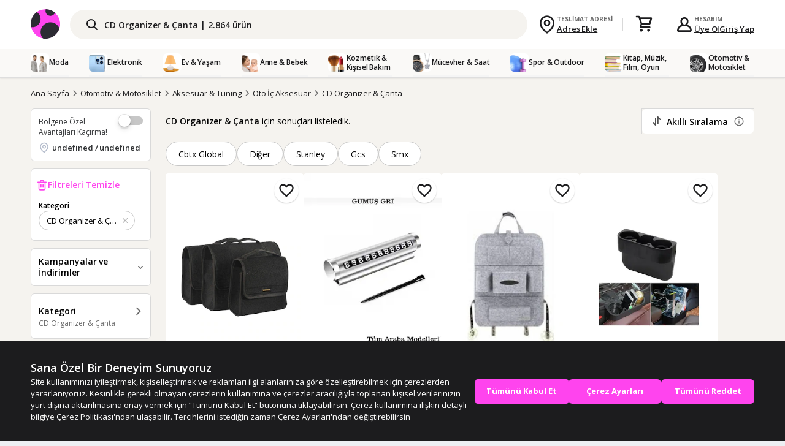

--- FILE ---
content_type: text/html; charset=utf-8
request_url: https://m.n11.com/aksesuar-ve-tuning/oto-ic-aksesuar/cd-organizer-ve-canta
body_size: 88826
content:
<!DOCTYPE html>
<html lang="tr">
    <head>
        <meta charset="utf-8" />
        <meta http-equiv="x-dns-prefetch-control" content="on" />
        <meta
            name="viewport"
            content="width=device-width, initial-scale=1, maximum-scale=1, minimum-scale=1, user-scalable=no, viewport-fit=cover"
        />

        <meta name="apple-mobile-web-app-capable" content="yes" />
        <meta name="format-detection" content="telephone=no" />
        <meta name="theme-color" content="#fff" />

        <meta name='description' content="CD Organizer & Çanta ürünleri binlerce marka ve modelleri ile n11'de. Uygun fiyatlı CD Organizer & Çanta çeşitleri ve özellikleri için hemen tıklayın.">

        <title>CD Organizer &amp; Çanta Modelleri ve Fiyatları - n11</title>

        <link rel="manifest" href="https://n11scdn.akamaized.net/public/manifest.json" />

        <link rel="preconnect" href="//n11scdn1.akamaized.net" />
        <link rel="preconnect" href="//n11scdn2.akamaized.net" />
        <link rel="preconnect" href="//n11scdn3.akamaized.net" />
        <link rel="preconnect" href="//n11scdn4.akamaized.net" />
        <link rel="dns-prefetch" href="//n11scdn1.akamaized.net" />
        <link rel="dns-prefetch" href="//n11scdn2.akamaized.net" />
        <link rel="dns-prefetch" href="//n11scdn3.akamaized.net" />
        <link rel="dns-prefetch" href="//n11scdn4.akamaized.net" />
        <link rel="dns-prefetch" href="//h.n11.com" />
        <link rel="dns-prefetch" href="//www.googletagmanager.com" />
        <link rel="dns-prefetch" href="//www.google-analytics.com" />
        <link rel="dns-prefetch" href="//www.googleadservices.com" />
        <link rel="dns-prefetch" href="//ad.doubleclick.net" />
        <link rel="dns-prefetch" href="//5371908.fls.doubleclick.net" />
        <link rel="dns-prefetch" href="//static.criteo.net" />
        <link rel="dns-prefetch" href="//static.hotjar.com" />
        <link rel="dns-prefetch" href="//connect.facebook.net" />

        <link data-efl-cookie="muc_ads" rel="dns-prefetch" href="//t.co" />

        <link rel="dns-prefetch" href="//platform.twitter.com" />

        <link data-efl-cookie="personalization_id" rel="dns-prefetch" href="//analytics.twitter.com" />

        <link rel="dns-prefetch" href="//cdn.appdynamics.com" />
        <link rel="dns-prefetch" href="//rest.segmentify.com" />
        <link rel="dns-prefetch" href="//cdn.segmentify.com" />

        <link
            rel="apple-touch-icon"
            href="https://n11scdn.akamaized.net/a1/org/25/10/22/88/02/47/34/00/53/23/30/49/45782045207936911195.jpeg"
        />
        <link
            rel="apple-touch-icon-precomposed"
            href="https://n11scdn.akamaized.net/a1/org/25/10/22/88/02/47/34/00/53/23/30/49/45782045207936911195.jpeg"
        />

        <link rel='canonical' href='https://www.n11.com/aksesuar-ve-tuning/oto-ic-aksesuar/cd-organizer-ve-canta'>
<link rel='stylesheet' href='https://n11scdn.akamaized.net/public/dist/listing/view.8c0a56fb03f.css'>
<style type="text/css">
.seoContainer .hasVisual figure{ width:120px; float:left; }
.seoContainer .hasVisual figure img{ width:100%; }
</style> <script type="application/ld+json">{"@context":"https://schema.org","@type":"Organization","name":"n11.com","url":"https://m.n11.com/","logo":"https://n11scdn.akamaized.net/custom/upload/71/66/4965340334011337307.svg","sameAs":["https://www.facebook.com/n11official","https://x.com/n11official","https://instagram.com/n11resmi","https://www.youtube.com/user/n11comkanal","https://www.linkedin.com/company/n11-com?trk=hb_tab_compy_id_2954403","https://www.tiktok.com/@n11official","https://whatsapp.com/channel/0029VaD3SRmD8SDx3KIMNx1q"],"contactPoint":{"@type":"ContactPoint","telephone":"+90-850-333-0011","contactType":"customer service","areaServed":"TR","availableLanguage":"Turkish"},"address":{"@type":"PostalAddress","streetAddress":"Reşitpaşa Mah. Katar Cad. İTÜ Arı Teknokent 3 Binası Blok No: 4 İç Kapı No: 902","addressLocality":"Sarıyer","addressRegion":"İstanbul","postalCode":"34467","addressCountry":"TR"},"foundingDate":"2013","description":"Türkiye'nin en büyük online alışveriş platformlarından biri olan n11, geniş ürün yelpazesi ve güvenilir alışveriş deneyimi sunar.","keywords":"online alışveriş, e-ticaret, güvenilir alışveriş"}</script>

            <script type='text/javascript'>
                window.__ENV__ = "production";
            </script>
        
<script type="text/javascript" src=https://bundles.efilli.com/m.n11.com.prod.js></script>

        <script type='module'>
            var n11={};
            n11.onImageError = function(img) { img.src='https://n11scdn.akamaized.net/public/images/noimage.png' };
        </script>

            <script>
                if(typeof dataLayer==='undefined')dataLayer=[];
                try { 
                    (function() { 
                        dataLayer.push({"event":"Info","isMember":"not-member","loginStatus":"not-login","pageType":"category","pageName":"category-listing","method":"","methodType":"","yurtdisiAdres":"false","search_engine_type":"A-NNN","pageId":"","hapc":"undefined","pCatMain":"otomotiv-motosiklet","pCat1":"aksesuar-ve-tuning","pCat2":"oto-ic-aksesuar","pCat3":"cd-organizer-ve-canta","pCat4":"cd-organizer-ve-canta"});
                        // TODO: _isAbroad nedir bilmiyorum? Nereden geliyor?
                        // dataLayer.push(!{JSON.stringify(_isAbroad)});
                    })();
                }catch(e){}
            </script>

            <script>
            (function(w,d,s,l,i){
                w[l]=w[l]||[];
                w[l].push({'gtm.start': new Date().getTime(),event:'gtm.js'});
                var f=d.getElementsByTagName(s)[0], j=d.createElement(s), dl=l!=='dataLayer'?'&l='+l:'';
                j.async=true;
                j.src='//www.googletagmanager.com/gtm.js?id='+i+dl;
                f.parentNode.insertBefore(j,f);
                })(window,document,'script','dataLayer', 'GTM-BCFB9G');</script>
<script>var selectplatform = 'mweb';</script>
    </head>
    <body>
        <div id="app" data-server-rendered="true" class="listing-page"><div class="layout"><!----> <!----> <div class="stickyClass" data-v-78805774><!----> <div class="topBar base elevation-shadow-e08 isHomePage" data-v-78805774><!----> <div class="side-menu" data-v-78805774><a aria-label="Side Menu" data-v-78805774><i class="icon icon-sm icon-categories-N80" data-v-78805774></i></a> <!----></div> <div class="search-box-wrapper searchBox" data-v-50973962 data-v-78805774><div class="searchWrapper" data-v-50973962><input placeholder="Ürün, kategori, marka ara" disabled="disabled" value="" data-v-50973962> <i class="new-search-icon" data-v-50973962></i></div></div> <!----> <div class="myLocationHolder" data-v-78805774><!----></div> <a aria-label="Close" title="Close" class="header-close-btn" data-v-78805774><i class="icon icon-sm icon-close" data-v-78805774></i></a> <div class="varnishLoading-basket-mobile" data-v-78805774></div> <!----> <!----> <!----></div> <!----> <!----></div> <div data-v-bab88e22><div class="overlay-other" data-v-bab88e22></div> <div class="menuOutsideHandler" style="display:none;" data-v-bab88e22></div> <div class="leftMenuSimple" style="top:50px;" data-v-bab88e22><div class="menuWrapper" data-v-bab88e22><ul class="menuList" data-v-bab88e22><li class="menuList_item" data-v-bab88e22><a href="/" title="Ana Sayfa" data-v-bab88e22><i class="icon icon-xs icon-home" data-v-bab88e22></i>
                        Ana Sayfa
                    </a></li> <li class="menuList_item menuCategoryList" data-v-bab88e22><a data-v-bab88e22><i class="icon icon-xs icon-categories" data-v-bab88e22></i>Kategoriler
                        <i class="icon icon-xs cat-caret icon-caret-down" data-v-bab88e22></i></a> <ul class="category-menu" style="display:none;" data-v-3cab87ee data-v-bab88e22><li class="cat-menu_item" data-v-3cab87ee><a href="/giyim-ayakkabi"><i class="icon icon-xs icon-category-clothing"></i>
        Moda
        <!----> <i class="caret icon icon-xs icon-caret-down"></i></a> <ul categoryPath="" style="display:none;"><!----> <li class="cat-menu_item cat-subMenu_item"><a href="/giyim-ayakkabi">Moda Ana Sayfa</a></li> <li class="cat-menu_item cat-subMenu_item"><a href="/ayakkabi-ve-canta"><!---->
        Ayakkabı &amp; Çanta
        <!----> <i class="caret icon icon-xs icon-caret-down"></i></a> <!----></li><li class="cat-menu_item cat-subMenu_item"><a href="/kadin-giyim-aksesuar"><!---->
        Kadın Giyim &amp; Aksesuar
        <!----> <i class="caret icon icon-xs icon-caret-down"></i></a> <!----></li><li class="cat-menu_item cat-subMenu_item"><a href="/erkek-giyim-aksesuar"><!---->
        Erkek Giyim &amp; Aksesuar
        <!----> <i class="caret icon icon-xs icon-caret-down"></i></a> <!----></li><li class="cat-menu_item cat-subMenu_item"><a href="/cocuk-giyim-aksesuar"><!---->
        Çocuk Giyim &amp; Aksesuar
        <!----> <i class="caret icon icon-xs icon-caret-down"></i></a> <!----></li></ul></li><li class="cat-menu_item" data-v-3cab87ee><a href="/elektronik"><i class="icon icon-xs icon-category-electronic"></i>
        Elektronik
        <!----> <i class="caret icon icon-xs icon-caret-down"></i></a> <ul categoryPath="" style="display:none;"><!----> <li class="cat-menu_item cat-subMenu_item"><a href="/elektronik">Elektronik Ana Sayfa</a></li> <li class="cat-menu_item cat-subMenu_item"><a href="/telefon-ve-aksesuarlari"><!---->
        Telefon &amp; Aksesuarları
        <!----> <i class="caret icon icon-xs icon-caret-down"></i></a> <!----></li><li class="cat-menu_item cat-subMenu_item"><a href="/bilgisayar"><!---->
        Bilgisayar
        <!----> <i class="caret icon icon-xs icon-caret-down"></i></a> <!----></li><li class="cat-menu_item cat-subMenu_item"><a href="/televizyon-ve-ses-sistemleri"><!---->
        Televizyon &amp; Ses Sistemleri
        <!----> <i class="caret icon icon-xs icon-caret-down"></i></a> <!----></li><li class="cat-menu_item cat-subMenu_item"><a href="/elektrikli-ev-aletleri"><!---->
        Elektrikli Ev Aletleri
        <!----> <i class="caret icon icon-xs icon-caret-down"></i></a> <!----></li><li class="cat-menu_item cat-subMenu_item"><a href="/beyaz-esya"><!---->
        Beyaz Eşya
        <!----> <i class="caret icon icon-xs icon-caret-down"></i></a> <!----></li><li class="cat-menu_item cat-subMenu_item"><a href="/fotograf-ve-kamera"><!---->
        Fotoğraf &amp; Kamera
        <!----> <i class="caret icon icon-xs icon-caret-down"></i></a> <!----></li><li class="cat-menu_item cat-subMenu_item"><a href="/video-oyun-konsol"><!---->
        Video Oyun &amp; Konsol
        <!----> <i class="caret icon icon-xs icon-caret-down"></i></a> <!----></li></ul></li><li class="cat-menu_item" data-v-3cab87ee><a href="/ev-yasam"><i class="icon icon-xs icon-category-homeliving"></i>
        Ev &amp; Yaşam
        <!----> <i class="caret icon icon-xs icon-caret-down"></i></a> <ul categoryPath="" style="display:none;"><!----> <li class="cat-menu_item cat-subMenu_item"><a href="/ev-yasam">Ev &amp; Yaşam Ana Sayfa</a></li> <li class="cat-menu_item cat-subMenu_item"><a href="/mobilya"><!---->
        Mobilya
        <!----> <i class="caret icon icon-xs icon-caret-down"></i></a> <!----></li><li class="cat-menu_item cat-subMenu_item"><a href="/ev-tekstili"><!---->
        Ev Tekstili
        <!----> <i class="caret icon icon-xs icon-caret-down"></i></a> <!----></li><li class="cat-menu_item cat-subMenu_item"><a href="/dekorasyon-ve-aydinlatma"><!---->
        Dekorasyon &amp; Aydınlatma
        <!----> <i class="caret icon icon-xs icon-caret-down"></i></a> <!----></li><li class="cat-menu_item cat-subMenu_item"><a href="/mutfak-gerecleri"><!---->
        Mutfak Gereçleri
        <!----> <i class="caret icon icon-xs icon-caret-down"></i></a> <!----></li><li class="cat-menu_item cat-subMenu_item"><a href="/banyo-ve-ev-gerecleri"><!---->
        Banyo &amp; Ev Gereçleri
        <!----> <i class="caret icon icon-xs icon-caret-down"></i></a> <!----></li><li class="cat-menu_item cat-subMenu_item"><a href="/yapi-market-ve-bahce"><!---->
        Yapı Market &amp; Bahçe
        <!----> <i class="caret icon icon-xs icon-caret-down"></i></a> <!----></li><li class="cat-menu_item cat-subMenu_item"><a href="/evcil-hayvan-urunleri"><!---->
        Evcil Hayvan Ürünleri
        <!----> <i class="caret icon icon-xs icon-caret-down"></i></a> <!----></li><li class="cat-menu_item cat-subMenu_item"><a href="/kirtasiye-ve-ofis"><!---->
        Kırtasiye &amp; Ofis
        <!----> <i class="caret icon icon-xs icon-caret-down"></i></a> <!----></li><li class="cat-menu_item cat-subMenu_item"><a href="/supermarket"><!---->
        Süpermarket
        <!----> <i class="caret icon icon-xs icon-caret-down"></i></a> <!----></li></ul></li><li class="cat-menu_item" data-v-3cab87ee><a href="/anne-bebek"><i class="icon icon-xs icon-category-baby"></i>
        Anne &amp; Bebek
        <!----> <i class="caret icon icon-xs icon-caret-down"></i></a> <ul categoryPath="" style="display:none;"><!----> <li class="cat-menu_item cat-subMenu_item"><a href="/anne-bebek">Anne &amp; Bebek Ana Sayfa</a></li> <li class="cat-menu_item cat-subMenu_item"><a href="/bebek-bezi-ve-islak-mendil"><!---->
        Bebek Bezi &amp; Islak Mendil
        <!----> <i class="caret icon icon-xs icon-caret-down"></i></a> <!----></li><li class="cat-menu_item cat-subMenu_item"><a href="/bebek-giyim"><!---->
        Bebek Giyim
        <!----> <i class="caret icon icon-xs icon-caret-down"></i></a> <!----></li><li class="cat-menu_item cat-subMenu_item"><a href="/hamile-giyim"><!---->
        Hamile Giyim
        <!----> <i class="caret icon icon-xs icon-caret-down"></i></a> <!----></li><li class="cat-menu_item cat-subMenu_item"><a href="/bebek-arabalari"><!---->
        Bebek Arabaları
        <!----> <i class="caret icon icon-xs icon-caret-down"></i></a> <!----></li><li class="cat-menu_item cat-subMenu_item"><a href="/oto-koltugu-ve-ana-kucagi"><!---->
        Oto Koltuğu &amp; Ana Kucağı
        <!----> <i class="caret icon icon-xs icon-caret-down"></i></a> <!----></li><li class="cat-menu_item cat-subMenu_item"><a href="/beslenme-ve-mama-sandalyesi"><!---->
        Beslenme &amp; Mama Sandalyesi
        <!----> <i class="caret icon icon-xs icon-caret-down"></i></a> <!----></li><li class="cat-menu_item cat-subMenu_item"><a href="/biberon-ve-aksesuarlari"><!---->
        Biberon ve Aksesuarları
        <!----> <i class="caret icon icon-xs icon-caret-down"></i></a> <!----></li><li class="cat-menu_item cat-subMenu_item"><a href="/emzirme-urunleri"><!---->
        Emzirme Ürünleri
        <!----> <i class="caret icon icon-xs icon-caret-down"></i></a> <!----></li><li class="cat-menu_item cat-subMenu_item"><a href="/yurutec-ve-yurume-yardimcilari"><!---->
        Yürüteç &amp; Yürüme Yardımcıları
        <!----> <i class="caret icon icon-xs icon-caret-down"></i></a> <!----></li><li class="cat-menu_item cat-subMenu_item"><a href="/bebek-odasi-ve-park-yatak"><!---->
        Bebek Odası &amp; Park Yatak
        <!----> <i class="caret icon icon-xs icon-caret-down"></i></a> <!----></li><li class="cat-menu_item cat-subMenu_item"><a href="/bebek-bakim-ve-saglik"><!---->
        Bebek Bakım &amp; Sağlık
        <!----> <i class="caret icon icon-xs icon-caret-down"></i></a> <!----></li><li class="cat-menu_item cat-subMenu_item"><a href="/bebek-guvenlik"><!---->
        Bebek Güvenlik
        <!----> <i class="caret icon icon-xs icon-caret-down"></i></a> <!----></li><li class="cat-menu_item cat-subMenu_item"><a href="/bebek-oyuncaklari"><!---->
        Bebek Oyuncakları
        <!----> <i class="caret icon icon-xs icon-caret-down"></i></a> <!----></li><li class="cat-menu_item cat-subMenu_item"><a href="/banyo-ve-tuvalet"><!---->
        Banyo &amp; Tuvalet
        <!----> <i class="caret icon icon-xs icon-caret-down"></i></a> <!----></li></ul></li><li class="cat-menu_item" data-v-3cab87ee><a href="/kozmetik-kisisel-bakim"><i class="icon icon-xs icon-category-cosmetic"></i>
        Kozmetik &amp; Kişisel Bakım
        <!----> <i class="caret icon icon-xs icon-caret-down"></i></a> <ul categoryPath="" style="display:none;"><!----> <li class="cat-menu_item cat-subMenu_item"><a href="/kozmetik-kisisel-bakim">Kozmetik &amp; Kişisel Bakım Ana Sayfa</a></li> <li class="cat-menu_item cat-subMenu_item"><a href="/parfum-ve-deodorant"><!---->
        Parfüm &amp; Deodorant
        <!----> <i class="caret icon icon-xs icon-caret-down"></i></a> <!----></li><li class="cat-menu_item cat-subMenu_item"><a href="/sac-bakim-ve-sekillendirme"><!---->
        Saç Bakım &amp; Şekillendirme
        <!----> <i class="caret icon icon-xs icon-caret-down"></i></a> <!----></li><li class="cat-menu_item cat-subMenu_item"><a href="/yuz-ve-vucut-bakimi"><!---->
        Cilt Bakımı
        <!----> <i class="caret icon icon-xs icon-caret-down"></i></a> <!----></li><li class="cat-menu_item cat-subMenu_item"><a href="/makyaj"><!---->
        Makyaj
        <!----> <i class="caret icon icon-xs icon-caret-down"></i></a> <!----></li><li class="cat-menu_item cat-subMenu_item"><a href="/saglik-ve-medikal-urunler"><!---->
        Sağlık &amp; Medikal Ürünler
        <!----> <i class="caret icon icon-xs icon-caret-down"></i></a> <!----></li><li class="cat-menu_item cat-subMenu_item"><a href="/kadin-bakim-urunleri"><!---->
        Kadın Bakım Ürünleri
        <!----> <i class="caret icon icon-xs icon-caret-down"></i></a> <!----></li><li class="cat-menu_item cat-subMenu_item"><a href="/erkek-bakim-urunleri"><!---->
        Erkek Bakım Ürünleri
        <!----> <i class="caret icon icon-xs icon-caret-down"></i></a> <!----></li><li class="cat-menu_item cat-subMenu_item"><a href="/guzellik-salonu-ve-kuafor-urunleri"><!---->
        Güzellik Salonu &amp; Kuaför Ürünleri
        <!----> <i class="caret icon icon-xs icon-caret-down"></i></a> <!----></li><li class="cat-menu_item cat-subMenu_item"><a href="/agiz-dis-bakimi"><!---->
        Ağız &amp; Diş Bakımı
        <!----> <i class="caret icon icon-xs icon-caret-down"></i></a> <!----></li><li class="cat-menu_item cat-subMenu_item"><a href="/cinsel-urunler"><!---->
        Cinsel Ürünler
        <!----> <i class="caret icon icon-xs icon-caret-down"></i></a> <!----></li></ul></li><li class="cat-menu_item" data-v-3cab87ee><a href="/mucevher-saat"><i class="icon icon-xs icon-category-jewel"></i>
        Mücevher &amp; Saat
        <!----> <i class="caret icon icon-xs icon-caret-down"></i></a> <ul categoryPath="" style="display:none;"><!----> <li class="cat-menu_item cat-subMenu_item"><a href="/mucevher-saat">Mücevher &amp; Saat Ana Sayfa</a></li> <li class="cat-menu_item cat-subMenu_item"><a href="/altin-ve-gumus"><!---->
        Yatırımlık Altın &amp; Gümüş
        <!----> <i class="caret icon icon-xs icon-caret-down"></i></a> <!----></li><li class="cat-menu_item cat-subMenu_item"><a href="/saat"><!---->
        Saat
        <!----> <i class="caret icon icon-xs icon-caret-down"></i></a> <!----></li><li class="cat-menu_item cat-subMenu_item"><a href="/gunes-gozlugu"><!---->
        Güneş Gözlüğü
        <!----> <i class="caret icon icon-xs icon-caret-down"></i></a> <!----></li><li class="cat-menu_item cat-subMenu_item"><a href="/altin-takilar"><!---->
        Altın Takılar
        <!----> <i class="caret icon icon-xs icon-caret-down"></i></a> <!----></li><li class="cat-menu_item cat-subMenu_item"><a href="/pirlanta-takilar"><!---->
        Pırlanta Takılar
        <!----> <i class="caret icon icon-xs icon-caret-down"></i></a> <!----></li><li class="cat-menu_item cat-subMenu_item"><a href="/gumus-takilar"><!---->
        Gümüş Takılar
        <!----> <i class="caret icon icon-xs icon-caret-down"></i></a> <!----></li><li class="cat-menu_item cat-subMenu_item"><a href="/celik-takilar"><!---->
        Çelik Takılar
        <!----> <i class="caret icon icon-xs icon-caret-down"></i></a> <!----></li><li class="cat-menu_item cat-subMenu_item"><a href="/bijuteri-takilar"><!---->
        Bijuteri Takılar
        <!----> <i class="caret icon icon-xs icon-caret-down"></i></a> <!----></li><li class="cat-menu_item cat-subMenu_item"><a href="/aksesuar"><!---->
        Aksesuar
        <!----> <i class="caret icon icon-xs icon-caret-down"></i></a> <!----></li><li class="cat-menu_item cat-subMenu_item"><a href="/taki-aksesuarlari"><!---->
        Takı Aksesuarları
        <!----> <i class="caret icon icon-xs icon-caret-down"></i></a> <!----></li><li class="cat-menu_item cat-subMenu_item"><a href="/antika-ve-koleksiyon"><!---->
        2.El Antika &amp; Koleksiyon
        <!----> <i class="caret icon icon-xs icon-caret-down"></i></a> <!----></li></ul></li><li class="cat-menu_item" data-v-3cab87ee><a href="/spor-outdoor"><i class="icon icon-xs icon-category-sport"></i>
        Spor &amp; Outdoor
        <!----> <i class="caret icon icon-xs icon-caret-down"></i></a> <ul categoryPath="" style="display:none;"><!----> <li class="cat-menu_item cat-subMenu_item"><a href="/spor-outdoor">Spor &amp; Outdoor Ana Sayfa</a></li> <li class="cat-menu_item cat-subMenu_item"><a href="/fitness-ve-kondisyon"><!---->
        Fitness &amp; Kondisyon
        <!----> <i class="caret icon icon-xs icon-caret-down"></i></a> <!----></li><li class="cat-menu_item cat-subMenu_item"><a href="/spor-giyim-ve-ayakkabi"><!---->
        Spor Giyim &amp; Ayakkabı
        <!----> <i class="caret icon icon-xs icon-caret-down"></i></a> <!----></li><li class="cat-menu_item cat-subMenu_item"><a href="/outdoor-ve-kamp"><!---->
        Outdoor &amp; Kamp
        <!----> <i class="caret icon icon-xs icon-caret-down"></i></a> <!----></li><li class="cat-menu_item cat-subMenu_item"><a href="/bireysel-ve-takim-sporlari"><!---->
        Bireysel &amp; Takım Sporları
        <!----> <i class="caret icon icon-xs icon-caret-down"></i></a> <!----></li><li class="cat-menu_item cat-subMenu_item"><a href="/avcilik-ve-balikcilik"><!---->
        Avcılık &amp; Balıkçılık
        <!----> <i class="caret icon icon-xs icon-caret-down"></i></a> <!----></li><li class="cat-menu_item cat-subMenu_item"><a href="/kis-sporlari"><!---->
        Kış Sporları
        <!----> <i class="caret icon icon-xs icon-caret-down"></i></a> <!----></li><li class="cat-menu_item cat-subMenu_item"><a href="/bisiklet-ve-scooter"><!---->
        Bisiklet &amp; Scooter
        <!----> <i class="caret icon icon-xs icon-caret-down"></i></a> <!----></li><li class="cat-menu_item cat-subMenu_item"><a href="/tekne-ve-yat-malzemeleri"><!---->
        Tekne &amp; Yat Malzemeleri
        <!----> <i class="caret icon icon-xs icon-caret-down"></i></a> <!----></li><li class="cat-menu_item cat-subMenu_item"><a href="/su-sporlari"><!---->
        Su Sporları
        <!----> <i class="caret icon icon-xs icon-caret-down"></i></a> <!----></li></ul></li><li class="cat-menu_item" data-v-3cab87ee><a href="/kitap-muzik-film-oyun"><i class="icon icon-xs icon-category-music"></i>
        Kitap, Müzik, Film, Oyun
        <!----> <i class="caret icon icon-xs icon-caret-down"></i></a> <ul categoryPath="" style="display:none;"><!----> <li class="cat-menu_item cat-subMenu_item"><a href="/kitap-muzik-film-oyun">Kitap, Müzik, Film, Oyun Ana Sayfa</a></li> <li class="cat-menu_item cat-subMenu_item"><a href="/kitap"><!---->
        Kitap
        <!----> <i class="caret icon icon-xs icon-caret-down"></i></a> <!----></li><li class="cat-menu_item cat-subMenu_item"><a href="/film"><!---->
        Film
        <!----> <i class="caret icon icon-xs icon-caret-down"></i></a> <!----></li><li class="cat-menu_item cat-subMenu_item"><a href="/muzik"><!---->
        Müzik
        <!----> <i class="caret icon icon-xs icon-caret-down"></i></a> <!----></li><li class="cat-menu_item cat-subMenu_item"><a href="/cocuk-oyuncaklari-ve-parti"><!---->
        Çocuk Oyuncakları &amp; Parti
        <!----> <i class="caret icon icon-xs icon-caret-down"></i></a> <!----></li><li class="cat-menu_item cat-subMenu_item"><a href="/yetiskin-hobi-ve-oyun"><!---->
        Yetişkin Hobi &amp; Oyun
        <!----> <i class="caret icon icon-xs icon-caret-down"></i></a> <!----></li><li class="cat-menu_item cat-subMenu_item"><a href="/dijital-kodlar-urunler"><!---->
        Dijital Kodlar &amp; Ürünler
        <!----> <i class="caret icon icon-xs icon-caret-down"></i></a> <!----></li><li class="cat-menu_item cat-subMenu_item"><a href="/dugun-davet-organizasyon"><!---->
        Düğün, Davet, Organizasyon
        <!----> <i class="caret icon icon-xs icon-caret-down"></i></a> <!----></li><li class="cat-menu_item cat-subMenu_item"><a href="/ilginc-akilli-urunler"><!---->
        El İşi Ürünleri
        <!----> <i class="caret icon icon-xs icon-caret-down"></i></a> <!----></li><li class="cat-menu_item cat-subMenu_item"><a href="/yasam-ve-etkinlik"><!---->
        Yaşam ve Etkinlik
        <!----> <i class="caret icon icon-xs icon-caret-down"></i></a> <!----></li></ul></li><li class="cat-menu_item" data-v-3cab87ee><a href="/otomotiv-motosiklet"><i class="icon icon-xs icon-category-car"></i>
        Otomotiv &amp; Motosiklet
        <!----> <i class="caret icon icon-xs icon-caret-down"></i></a> <ul categoryPath="" style="display:none;"><!----> <li class="cat-menu_item cat-subMenu_item"><a href="/otomotiv-motosiklet">Otomotiv &amp; Motosiklet Ana Sayfa</a></li> <li class="cat-menu_item cat-subMenu_item"><a href="/aksesuar-ve-tuning"><!---->
        Aksesuar &amp; Tuning
        <!----> <i class="caret icon icon-xs icon-caret-down"></i></a> <!----></li><li class="cat-menu_item cat-subMenu_item"><a href="/yedek-parca-otomobil"><!---->
        Yedek Parça
        <!----> <i class="caret icon icon-xs icon-caret-down"></i></a> <!----></li><li class="cat-menu_item cat-subMenu_item"><a href="/ses-sistemleri-ve-navigasyon"><!---->
        Ses Sistemleri &amp; Navigasyon
        <!----> <i class="caret icon icon-xs icon-caret-down"></i></a> <!----></li><li class="cat-menu_item cat-subMenu_item"><a href="/lastik-ve-jant"><!---->
        Lastik &amp; Jant
        <!----> <i class="caret icon icon-xs icon-caret-down"></i></a> <!----></li><li class="cat-menu_item cat-subMenu_item"><a href="/motosiklet"><!---->
        Motosiklet
        <!----> <i class="caret icon icon-xs icon-caret-down"></i></a> <!----></li><li class="cat-menu_item cat-subMenu_item"><a href="/traktor"><!---->
        Traktör
        <!----> <i class="caret icon icon-xs icon-caret-down"></i></a> <!----></li></ul></li></ul></li> <li class="menuList_item myAccount" data-v-bab88e22><i class="icon icon-xs icon-account" data-v-bab88e22></i>
                    Hesabım
                    <span data-v-bab88e22>Tüm işlemlerinizi görmek ve alışveriş yapmak için lütfen üye girişi yapın</span> <a rel="nofollow" href="/giris-yap" title="Giriş Yap" class="loginButton icon-giris" data-v-bab88e22>Giriş Yap</a></li> <!----> <li class="menuList_item" data-v-bab88e22><a href="/hesabim/urun-sorularim" title="Mağaza Mesajlarım" data-v-bab88e22><i class="icon icon-xs icon-messages" data-v-bab88e22></i>
                        Mağaza Mesajlarım
                    </a></li></ul> <h3 class="divider" data-v-bab88e22>POPÜLER SAYFALAR</h3> <ul class="menuList" data-v-bab88e22><li class="menuList_item" data-v-bab88e22><a href="/kampanyalar/pet-shop" title="pet11" data-v-bab88e22><i class="icon icon-xs icon-pet11-red-logo" data-v-bab88e22></i>pet11</a></li> <li class="menuList_item" data-v-bab88e22><a title="Kaçmaz Teklifler" data-v-bab88e22><i class="icon icon-xs icon-star" data-v-bab88e22></i>Kaçmaz Teklifler</a></li> <li class="menuList_item" data-v-bab88e22><a href="/cok-satanlar" title="Çok Satanlar" data-v-bab88e22><i class="icon icon-xs icon-sale" data-v-bab88e22></i>Çok Satanlar</a></li> <li class="menuList_item" data-v-bab88e22><a href="kampanyalar/hediye-rehberi-ile-tum-hediye-alternatiflerine-ulas" title="Hediye Rehberi" data-v-bab88e22><i class="icon icon-xs icon-gift" data-v-bab88e22></i>Hediye Rehberi</a></li> <!----></ul> <h3 class="divider" data-v-bab88e22>DİĞER</h3> <ul class="menuList" data-v-bab88e22><!----> <li class="menuList_item" data-v-bab88e22><a href="/genel/hakkimizda-65207" title="Hakkımızda" data-v-bab88e22><i class="icon icon-xs icon-information" data-v-bab88e22></i>Hakkımızda</a></li> <li class="menuList_item" data-v-bab88e22><a href="/genel/gizlilik-politikasi-116361795" title="Gizlilik Politikası" data-v-bab88e22><i class="icon icon-xs icon-lock" data-v-bab88e22></i>Gizlilik Politikası</a></li></ul></div></div></div> <nav data-layoutname="homepageDesktopMenu" class="catMenu headerCategoryMenu desktopMenu" data-v-9a114e24><ul class="menu-container container" data-v-9a114e24><li class="catMenuItem" data-v-9a114e24><a href="/giyim-ayakkabi" target="_top" class="itemContainer" data-v-9a114e24><img src="https://n11scdn.akamaized.net/a1/30/23/04/27/50/92/89/68/98/82/81/83/46/87911743275366201592.png" alt="Moda" data-v-9a114e24> <span data-v-9a114e24>Moda</span></a> <div class="catMenuTree" data-v-9a114e24><a href="/giyim-ayakkabi" target="_top" class="item-title" data-v-9a114e24>
                    Moda
                </a> <ul data-v-9a114e24><li data-v-9a114e24><a href="/ayakkabi-ve-canta" title="Ayakkabı &amp; Çanta" target="_top" data-v-9a114e24><img src="https://n11scdn.akamaized.net/a1/30/25/10/31/86/10/04/40/49/86/94/12/22/42843726181450428735.png" data-v-9a114e24> <span data-v-9a114e24>Ayakkabı &amp; Çanta</span></a></li><li data-v-9a114e24><a href="/kadin-giyim-aksesuar" title="Kadın Giyim &amp; Aksesuar" target="_top" data-v-9a114e24><img src="https://n11scdn.akamaized.net/a1/30/23/04/27/76/52/57/13/54/01/59/02/85/45379323599985948622.png" data-v-9a114e24> <span data-v-9a114e24>Kadın Giyim &amp; Aksesuar</span></a></li><li data-v-9a114e24><a href="/erkek-giyim-aksesuar" title="Erkek Giyim &amp; Aksesuar" target="_top" data-v-9a114e24><img src="https://n11scdn.akamaized.net/a1/30/23/04/27/53/13/36/95/94/51/24/06/12/24836496884423673224.png" data-v-9a114e24> <span data-v-9a114e24>Erkek Giyim &amp; Aksesuar</span></a></li><li data-v-9a114e24><a href="/cocuk-giyim-aksesuar" title="Çocuk Giyim &amp; Aksesuar" target="_top" data-v-9a114e24><img src="https://n11scdn.akamaized.net/a1/30/25/10/31/69/73/08/74/11/57/20/01/39/78514857954199255997.png" data-v-9a114e24> <span data-v-9a114e24>Çocuk Giyim &amp; Aksesuar</span></a></li></ul></div></li><li class="catMenuItem" data-v-9a114e24><a href="/elektronik" target="_top" class="itemContainer" data-v-9a114e24><img src="https://n11scdn.akamaized.net/a1/30/22/08/01/53/46/97/55/78/81/00/58/49/31961828233979739225.png" alt="Elektronik" data-v-9a114e24> <span data-v-9a114e24>Elektronik</span></a> <div class="catMenuTree" data-v-9a114e24><a href="/elektronik" target="_top" class="item-title" data-v-9a114e24>
                    Elektronik
                </a> <ul data-v-9a114e24><li data-v-9a114e24><a href="/telefon-ve-aksesuarlari" title="Telefon &amp; Aksesuarları" target="_top" data-v-9a114e24><img src="https://n11scdn.akamaized.net/a1/30/25/10/31/91/12/43/95/22/94/34/26/69/21632592251530135907.png" data-v-9a114e24> <span data-v-9a114e24>Telefon &amp; Aksesuarları</span></a></li><li data-v-9a114e24><a href="/bilgisayar" title="Bilgisayar" target="_top" data-v-9a114e24><img src="https://n11scdn.akamaized.net/a1/30/22/06/23/65/68/54/91/35/83/37/03/64/87843262666886237075.png" data-v-9a114e24> <span data-v-9a114e24>Bilgisayar</span></a></li><li data-v-9a114e24><a href="/televizyon-ve-ses-sistemleri" title="Televizyon &amp; Ses Sistemleri" target="_top" data-v-9a114e24><img src="https://n11scdn.akamaized.net/a1/30/22/06/23/62/39/67/84/81/69/94/16/83/76285410644875430358.png" data-v-9a114e24> <span data-v-9a114e24>Televizyon &amp; Ses Sistemleri</span></a></li><li data-v-9a114e24><a href="/elektrikli-ev-aletleri" title="Elektrikli Ev Aletleri" target="_top" data-v-9a114e24><img src="https://n11scdn.akamaized.net/a1/30/25/10/31/75/52/00/99/15/72/88/08/86/64171060722504517688.png" data-v-9a114e24> <span data-v-9a114e24>Elektrikli Ev Aletleri</span></a></li><li data-v-9a114e24><a href="/beyaz-esya" title="Beyaz Eşya" target="_top" data-v-9a114e24><img src="https://n11scdn.akamaized.net/a1/30/22/06/23/77/18/88/70/06/98/42/44/23/24187661746282054854.png" data-v-9a114e24> <span data-v-9a114e24>Beyaz Eşya</span></a></li><li data-v-9a114e24><a href="/fotograf-ve-kamera" title="Fotoğraf &amp; Kamera" target="_top" data-v-9a114e24><img src="https://n11scdn.akamaized.net/a1/30/22/06/23/67/44/81/75/57/09/21/15/17/71958813280732230598.png" data-v-9a114e24> <span data-v-9a114e24>Fotoğraf &amp; Kamera</span></a></li><li data-v-9a114e24><a href="/video-oyun-konsol" title="Video Oyun &amp; Konsol" target="_top" data-v-9a114e24><img src="https://n11scdn.akamaized.net/a1/30/22/06/23/78/22/57/18/45/28/69/86/58/65291816529937543221.png" data-v-9a114e24> <span data-v-9a114e24>Video Oyun &amp; Konsol</span></a></li></ul></div></li><li class="catMenuItem" data-v-9a114e24><a href="/ev-yasam" target="_top" class="itemContainer" data-v-9a114e24><img src="https://n11scdn.akamaized.net/a1/30/22/08/01/86/32/24/29/29/47/16/41/05/57126929366806936432.png" alt="Ev &amp; Yaşam" data-v-9a114e24> <span data-v-9a114e24>Ev &amp; Yaşam</span></a> <div class="catMenuTree" data-v-9a114e24><a href="/ev-yasam" target="_top" class="item-title" data-v-9a114e24>
                    Ev &amp; Yaşam
                </a> <ul data-v-9a114e24><li data-v-9a114e24><a href="/mobilya" title="Mobilya" target="_top" data-v-9a114e24><img src="https://n11scdn.akamaized.net/a1/30/22/06/23/69/80/26/69/70/03/34/12/35/98614775794067065231.png" data-v-9a114e24> <span data-v-9a114e24>Mobilya</span></a></li><li data-v-9a114e24><a href="/ev-tekstili" title="Ev Tekstili" target="_top" data-v-9a114e24><img src="https://n11scdn.akamaized.net/a1/30/22/06/23/88/21/82/35/45/90/79/58/61/19177558810354300650.png" data-v-9a114e24> <span data-v-9a114e24>Ev Tekstili</span></a></li><li data-v-9a114e24><a href="/dekorasyon-ve-aydinlatma" title="Dekorasyon &amp; Aydınlatma" target="_top" data-v-9a114e24><img src="https://n11scdn.akamaized.net/a1/30/22/06/23/52/80/11/34/14/53/17/27/10/71279445605520196128.png" data-v-9a114e24> <span data-v-9a114e24>Dekorasyon &amp; Aydınlatma</span></a></li><li data-v-9a114e24><a href="/mutfak-gerecleri" title="Mutfak Gereçleri" target="_top" data-v-9a114e24><img src="https://n11scdn.akamaized.net/a1/30/22/06/23/84/46/15/50/27/56/75/14/49/92348288011750424949.png" data-v-9a114e24> <span data-v-9a114e24>Mutfak Gereçleri</span></a></li><li data-v-9a114e24><a href="/banyo-ve-ev-gerecleri" title="Banyo &amp; Ev Gereçleri" target="_top" data-v-9a114e24><img src="https://n11scdn.akamaized.net/a1/30/22/06/23/53/64/63/85/16/26/15/39/67/2548080915135643149.png" data-v-9a114e24> <span data-v-9a114e24>Banyo &amp; Ev Gereçleri</span></a></li><li data-v-9a114e24><a href="/yapi-market-ve-bahce" title="Yapı Market &amp; Bahçe" target="_top" data-v-9a114e24><img src="https://n11scdn.akamaized.net/a1/30/22/06/23/59/07/74/99/78/04/22/56/40/98174517664007307242.png" data-v-9a114e24> <span data-v-9a114e24>Yapı Market &amp; Bahçe</span></a></li><li data-v-9a114e24><a href="/evcil-hayvan-urunleri" title="Evcil Hayvan Ürünleri" target="_top" data-v-9a114e24><img src="https://n11scdn.akamaized.net/a1/30/25/08/28/68/57/89/10/04/21/47/75/54/92411358085927647834.png" data-v-9a114e24> <span data-v-9a114e24>Evcil Hayvan Ürünleri</span></a></li><li data-v-9a114e24><a href="/kirtasiye-ve-ofis" title="Kırtasiye &amp; Ofis" target="_top" data-v-9a114e24><img src="https://n11scdn.akamaized.net/a1/30/25/10/31/65/59/03/32/45/89/89/42/22/04737420577015904441.png" data-v-9a114e24> <span data-v-9a114e24>Kırtasiye &amp; Ofis</span></a></li><li data-v-9a114e24><a href="/supermarket" title="Süpermarket" target="_top" data-v-9a114e24><img src="https://n11scdn.akamaized.net/a1/30/25/10/13/68/32/15/61/28/99/63/14/77/99173614923995498217.png" data-v-9a114e24> <span data-v-9a114e24>Süpermarket</span></a></li></ul></div></li><li class="catMenuItem" data-v-9a114e24><a href="/anne-bebek" target="_top" class="itemContainer" data-v-9a114e24><img src="https://n11scdn.akamaized.net/a1/30/22/08/01/77/23/79/89/22/11/13/67/06/1817596495358676750.png" alt="Anne &amp; Bebek" data-v-9a114e24> <span data-v-9a114e24>Anne &amp; Bebek</span></a> <div class="catMenuTree" data-v-9a114e24><a href="/anne-bebek" target="_top" class="item-title" data-v-9a114e24>
                    Anne &amp; Bebek
                </a> <ul data-v-9a114e24><li data-v-9a114e24><a href="/bebek-bezi-ve-islak-mendil" title="Bebek Bezi &amp; Islak Mendil" target="_top" data-v-9a114e24><img src="https://n11scdn.akamaized.net/a1/30/22/06/23/71/97/71/01/22/85/92/88/76/73093655016006859516.png" data-v-9a114e24> <span data-v-9a114e24>Bebek Bezi &amp; Islak Mendil</span></a></li><li data-v-9a114e24><a href="/bebek-giyim" title="Bebek Giyim" target="_top" data-v-9a114e24><img src="https://n11scdn.akamaized.net/a1/30/22/06/23/83/75/82/57/73/27/18/21/68/61603158589101748740.png" data-v-9a114e24> <span data-v-9a114e24>Bebek Giyim</span></a></li><li data-v-9a114e24><a href="/hamile-giyim" title="Hamile Giyim" target="_top" data-v-9a114e24><img src="https://n11scdn.akamaized.net/a1/30/22/06/23/61/53/21/15/25/75/43/94/49/38544609028471079179.png" data-v-9a114e24> <span data-v-9a114e24>Hamile Giyim</span></a></li><li data-v-9a114e24><a href="/bebek-arabalari" title="Bebek Arabaları" target="_top" data-v-9a114e24><img src="https://n11scdn.akamaized.net/a1/30/22/06/23/54/39/73/41/99/70/95/12/22/62266802552673972801.png" data-v-9a114e24> <span data-v-9a114e24>Bebek Arabaları</span></a></li><li data-v-9a114e24><a href="/oto-koltugu-ve-ana-kucagi" title="Oto Koltuğu &amp; Ana Kucağı" target="_top" data-v-9a114e24><img src="https://n11scdn.akamaized.net/a1/30/22/06/23/63/62/88/14/22/26/61/64/35/11549183958172061565.png" data-v-9a114e24> <span data-v-9a114e24>Oto Koltuğu &amp; Ana Kucağı</span></a></li><li data-v-9a114e24><a href="/beslenme-ve-mama-sandalyesi" title="Beslenme &amp; Mama Sandalyesi" target="_top" data-v-9a114e24><img src="https://n11scdn.akamaized.net/a1/30/25/10/31/76/05/78/85/02/95/87/08/18/22939435241883193044.png" data-v-9a114e24> <span data-v-9a114e24>Beslenme &amp; Mama Sandalyesi</span></a></li><li data-v-9a114e24><a href="/biberon-ve-aksesuarlari" title="Biberon ve Aksesuarları" target="_top" data-v-9a114e24><img src="https://n11scdn.akamaized.net/a1/30/22/08/02/69/36/40/06/93/69/90/12/42/38588767742001986225.png" data-v-9a114e24> <span data-v-9a114e24>Biberon ve Aksesuarları</span></a></li><li data-v-9a114e24><a href="/emzirme-urunleri" title="Emzirme Ürünleri" target="_top" data-v-9a114e24><img src="https://n11scdn.akamaized.net/a1/30/22/06/23/68/46/68/75/71/52/88/61/60/77783526637649612557.png" data-v-9a114e24> <span data-v-9a114e24>Emzirme Ürünleri</span></a></li><li data-v-9a114e24><a href="/yurutec-ve-yurume-yardimcilari" title="Yürüteç &amp; Yürüme Yardımcıları" target="_top" data-v-9a114e24><img src="https://n11scdn.akamaized.net/a1/30/22/06/23/82/15/66/94/11/62/13/82/90/06012280422238630943.png" data-v-9a114e24> <span data-v-9a114e24>Yürüteç &amp; Yürüme Yardımcıları</span></a></li><li data-v-9a114e24><a href="/bebek-odasi-ve-park-yatak" title="Bebek Odası &amp; Park Yatak" target="_top" data-v-9a114e24><img src="https://n11scdn.akamaized.net/a1/30/22/06/23/61/65/84/97/33/11/79/26/87/9645638385279650375.png" data-v-9a114e24> <span data-v-9a114e24>Bebek Odası &amp; Park Yatak</span></a></li><li data-v-9a114e24><a href="/bebek-bakim-ve-saglik" title="Bebek Bakım &amp; Sağlık" target="_top" data-v-9a114e24><img src="https://n11scdn.akamaized.net/a1/30/22/06/23/92/19/22/20/62/26/24/48/48/98129665618267913286.png" data-v-9a114e24> <span data-v-9a114e24>Bebek Bakım &amp; Sağlık</span></a></li><li data-v-9a114e24><a href="/bebek-guvenlik" title="Bebek Güvenlik" target="_top" data-v-9a114e24><img src="https://n11scdn.akamaized.net/a1/30/22/06/23/71/85/52/86/52/27/22/77/57/51641016945183313834.png" data-v-9a114e24> <span data-v-9a114e24>Bebek Güvenlik</span></a></li><li data-v-9a114e24><a href="/bebek-oyuncaklari" title="Bebek Oyuncakları" target="_top" data-v-9a114e24><img src="https://n11scdn.akamaized.net/a1/30/22/06/23/79/96/41/44/84/34/10/76/77/59021246247048624578.png" data-v-9a114e24> <span data-v-9a114e24>Bebek Oyuncakları</span></a></li><li data-v-9a114e24><a href="/banyo-ve-tuvalet" title="Banyo &amp; Tuvalet" target="_top" data-v-9a114e24><img src="https://n11scdn.akamaized.net/a1/30/22/06/23/60/43/37/14/87/51/94/50/51/9650250738725635352.png" data-v-9a114e24> <span data-v-9a114e24>Banyo &amp; Tuvalet</span></a></li></ul></div></li><li class="catMenuItem" data-v-9a114e24><a href="/kozmetik-kisisel-bakim" target="_top" class="itemContainer" data-v-9a114e24><img src="https://n11scdn.akamaized.net/a1/30/22/08/01/82/78/22/64/91/17/58/84/05/11823586115151480719.png" alt="Kozmetik &amp; Kişisel Bakım" data-v-9a114e24> <span class="long-text" data-v-9a114e24>Kozmetik &amp; Kişisel Bakım</span></a> <div class="catMenuTree" data-v-9a114e24><a href="/kozmetik-kisisel-bakim" target="_top" class="item-title" data-v-9a114e24>
                    Kozmetik &amp; Kişisel Bakım
                </a> <ul data-v-9a114e24><li data-v-9a114e24><a href="/parfum-ve-deodorant" title="Parfüm &amp; Deodorant" target="_top" data-v-9a114e24><img src="https://n11scdn.akamaized.net/a1/30/25/10/31/86/88/02/71/01/84/30/44/59/05274707129707114987.png" data-v-9a114e24> <span data-v-9a114e24>Parfüm &amp; Deodorant</span></a></li><li data-v-9a114e24><a href="/sac-bakim-ve-sekillendirme" title="Saç Bakım &amp; Şekillendirme" target="_top" data-v-9a114e24><img src="https://n11scdn.akamaized.net/a1/30/25/10/31/89/98/84/20/37/86/60/43/50/72518494449923541882.png" data-v-9a114e24> <span data-v-9a114e24>Saç Bakım &amp; Şekillendirme</span></a></li><li data-v-9a114e24><a href="/yuz-ve-vucut-bakimi" title="Cilt Bakımı" target="_top" data-v-9a114e24><img src="https://n11scdn.akamaized.net/a1/30/22/06/23/64/41/86/41/96/38/65/39/72/48474549931024433036.png" data-v-9a114e24> <span data-v-9a114e24>Cilt Bakımı</span></a></li><li data-v-9a114e24><a href="/makyaj" title="Makyaj" target="_top" data-v-9a114e24><img src="https://n11scdn.akamaized.net/a1/30/22/06/23/63/16/21/40/50/95/75/43/37/43669681507516267109.png" data-v-9a114e24> <span data-v-9a114e24>Makyaj</span></a></li><li data-v-9a114e24><a href="/saglik-ve-medikal-urunler" title="Sağlık &amp; Medikal Ürünler" target="_top" data-v-9a114e24><img src="https://n11scdn.akamaized.net/a1/30/22/06/23/65/88/79/73/02/61/58/31/12/2651524197368901865.png" data-v-9a114e24> <span data-v-9a114e24>Sağlık &amp; Medikal Ürünler</span></a></li><li data-v-9a114e24><a href="/kadin-bakim-urunleri" title="Kadın Bakım Ürünleri" target="_top" data-v-9a114e24><img src="https://n11scdn.akamaized.net/a1/30/25/10/31/69/57/78/17/31/33/61/17/72/38512585059827691885.png" data-v-9a114e24> <span data-v-9a114e24>Kadın Bakım Ürünleri</span></a></li><li data-v-9a114e24><a href="/erkek-bakim-urunleri" title="Erkek Bakım Ürünleri" target="_top" data-v-9a114e24><img src="https://n11scdn.akamaized.net/a1/30/25/10/31/68/54/48/78/37/64/43/35/13/55339207852465041862.png" data-v-9a114e24> <span data-v-9a114e24>Erkek Bakım Ürünleri</span></a></li><li data-v-9a114e24><a href="/guzellik-salonu-ve-kuafor-urunleri" title="Güzellik Salonu &amp; Kuaför Ürünleri" target="_top" data-v-9a114e24><img src="https://n11scdn.akamaized.net/a1/30/22/06/23/74/18/72/98/92/77/52/72/26/6311605570467482161.png" data-v-9a114e24> <span data-v-9a114e24>Güzellik Salonu &amp; Kuaför Ürünleri</span></a></li><li data-v-9a114e24><a href="/agiz-dis-bakimi" title="Ağız &amp; Diş Bakımı" target="_top" data-v-9a114e24><img src="https://n11scdn.akamaized.net/a1/30/23/07/07/84/21/84/36/23/54/52/69/09/83550450675098893922.png" data-v-9a114e24> <span data-v-9a114e24>Ağız &amp; Diş Bakımı</span></a></li><li data-v-9a114e24><a href="/cinsel-urunler" title="Cinsel Ürünler" target="_top" data-v-9a114e24><img src="https://n11scdn.akamaized.net/a1/30/22/11/30/76/64/61/03/78/25/30/70/77/92264019506297586519.png" data-v-9a114e24> <span data-v-9a114e24>Cinsel Ürünler</span></a></li></ul></div></li><li class="catMenuItem" data-v-9a114e24><a href="/mucevher-saat" target="_top" class="itemContainer" data-v-9a114e24><img src="https://n11scdn.akamaized.net/a1/30/23/05/30/61/78/87/08/84/35/58/58/07/48911776658065241375.png" alt="Mücevher &amp; Saat" data-v-9a114e24> <span data-v-9a114e24>Mücevher &amp; Saat</span></a> <div class="catMenuTree" data-v-9a114e24><a href="/mucevher-saat" target="_top" class="item-title" data-v-9a114e24>
                    Mücevher &amp; Saat
                </a> <ul data-v-9a114e24><li data-v-9a114e24><a href="/altin-ve-gumus" title="Yatırımlık Altın &amp; Gümüş" target="_top" data-v-9a114e24><img src="https://n11scdn.akamaized.net/a1/30/22/06/23/46/34/14/67/84/63/87/04/54/65816479720337131970.png" data-v-9a114e24> <span data-v-9a114e24>Yatırımlık Altın &amp; Gümüş</span></a></li><li data-v-9a114e24><a href="/saat" title="Saat" target="_top" data-v-9a114e24><img src="https://n11scdn.akamaized.net/a1/30/24/10/17/82/64/72/53/58/50/70/01/24/7213473254443695009.png" data-v-9a114e24> <span data-v-9a114e24>Saat</span></a></li><li data-v-9a114e24><a href="/gunes-gozlugu" title="Güneş Gözlüğü" target="_top" data-v-9a114e24><img src="https://n11scdn.akamaized.net/a1/30/23/05/30/72/81/71/33/31/83/20/04/34/96871712220512829210.png" data-v-9a114e24> <span data-v-9a114e24>Güneş Gözlüğü</span></a></li><li data-v-9a114e24><a href="/altin-takilar" title="Altın Takılar" target="_top" data-v-9a114e24><img src="https://n11scdn.akamaized.net/a1/30/23/05/30/90/79/60/41/23/22/90/51/26/41467184471063282270.png" data-v-9a114e24> <span data-v-9a114e24>Altın Takılar</span></a></li><li data-v-9a114e24><a href="/pirlanta-takilar" title="Pırlanta Takılar" target="_top" data-v-9a114e24><img src="https://n11scdn.akamaized.net/a1/30/23/05/30/50/98/89/10/57/23/30/97/72/4364780005245433281.png" data-v-9a114e24> <span data-v-9a114e24>Pırlanta Takılar</span></a></li><li data-v-9a114e24><a href="/gumus-takilar" title="Gümüş Takılar" target="_top" data-v-9a114e24><img src="https://n11scdn.akamaized.net/a1/30/23/05/30/76/18/39/19/84/67/18/96/22/43030102210645608829.png" data-v-9a114e24> <span data-v-9a114e24>Gümüş Takılar</span></a></li><li data-v-9a114e24><a href="/celik-takilar" title="Çelik Takılar" target="_top" data-v-9a114e24><img src="https://n11scdn.akamaized.net/a1/30/22/06/23/63/49/22/66/43/70/10/71/75/46842028713729736967.png" data-v-9a114e24> <span data-v-9a114e24>Çelik Takılar</span></a></li><li data-v-9a114e24><a href="/bijuteri-takilar" title="Bijuteri Takılar" target="_top" data-v-9a114e24><img src="https://n11scdn.akamaized.net/a1/30/23/05/30/51/98/00/53/27/56/53/83/38/9949544118160176598.png" data-v-9a114e24> <span data-v-9a114e24>Bijuteri Takılar</span></a></li><li data-v-9a114e24><a href="/aksesuar" title="Aksesuar" target="_top" data-v-9a114e24><img src="https://n11scdn.akamaized.net/a1/30/23/05/30/51/34/97/40/55/97/36/99/14/75540278657359300336.png" data-v-9a114e24> <span data-v-9a114e24>Aksesuar</span></a></li><li data-v-9a114e24><a href="/taki-aksesuarlari" title="Takı Aksesuarları" target="_top" data-v-9a114e24><img src="https://n11scdn.akamaized.net/a1/30/23/05/30/89/68/30/34/59/79/65/02/81/13353573019779315733.png" data-v-9a114e24> <span data-v-9a114e24>Takı Aksesuarları</span></a></li><li data-v-9a114e24><a href="/antika-ve-koleksiyon" title="2.El Antika &amp; Koleksiyon" target="_top" data-v-9a114e24><img src="https://n11scdn.akamaized.net/a1/30/22/06/23/91/19/31/91/02/16/67/93/58/78745688226439578957.png" data-v-9a114e24> <span data-v-9a114e24>2.El Antika &amp; Koleksiyon</span></a></li></ul></div></li><li class="catMenuItem" data-v-9a114e24><a href="/spor-outdoor" target="_top" class="itemContainer" data-v-9a114e24><img src="https://n11scdn.akamaized.net/a1/30/22/08/01/78/48/54/32/73/75/59/66/38/52455961286243405128.png" alt="Spor &amp; Outdoor" data-v-9a114e24> <span data-v-9a114e24>Spor &amp; Outdoor</span></a> <div class="catMenuTree" data-v-9a114e24><a href="/spor-outdoor" target="_top" class="item-title" data-v-9a114e24>
                    Spor &amp; Outdoor
                </a> <ul data-v-9a114e24><li data-v-9a114e24><a href="/fitness-ve-kondisyon" title="Fitness &amp; Kondisyon" target="_top" data-v-9a114e24><img src="https://n11scdn.akamaized.net/a1/30/22/06/23/69/80/62/39/90/71/77/71/07/76454677258586636564.png" data-v-9a114e24> <span data-v-9a114e24>Fitness &amp; Kondisyon</span></a></li><li data-v-9a114e24><a href="/spor-giyim-ve-ayakkabi" title="Spor Giyim &amp; Ayakkabı" target="_top" data-v-9a114e24><img src="https://n11scdn.akamaized.net/a1/30/22/06/23/65/17/43/92/49/42/56/83/63/55834932632248105051.png" data-v-9a114e24> <span data-v-9a114e24>Spor Giyim &amp; Ayakkabı</span></a></li><li data-v-9a114e24><a href="/outdoor-ve-kamp" title="Outdoor &amp; Kamp" target="_top" data-v-9a114e24><img src="https://n11scdn.akamaized.net/a1/30/25/10/31/58/62/35/95/80/65/05/58/14/28512696952788895907.png" data-v-9a114e24> <span data-v-9a114e24>Outdoor &amp; Kamp</span></a></li><li data-v-9a114e24><a href="/bireysel-ve-takim-sporlari" title="Bireysel &amp; Takım Sporları" target="_top" data-v-9a114e24><img src="https://n11scdn.akamaized.net/a1/30/24/10/03/70/37/91/99/02/23/84/85/89/07188931092337148756.png" data-v-9a114e24> <span data-v-9a114e24>Bireysel &amp; Takım Sporları</span></a></li><li data-v-9a114e24><a href="/avcilik-ve-balikcilik" title="Avcılık &amp; Balıkçılık" target="_top" data-v-9a114e24><img src="https://n11scdn.akamaized.net/a1/30/22/06/23/59/91/12/98/59/62/48/58/35/22236213006608937046.png" data-v-9a114e24> <span data-v-9a114e24>Avcılık &amp; Balıkçılık</span></a></li><li data-v-9a114e24><a href="/kis-sporlari" title="Kış Sporları" target="_top" data-v-9a114e24><img src="https://n11scdn.akamaized.net/a1/30/22/06/23/87/54/25/03/96/87/09/64/51/03038998624960334238.png" data-v-9a114e24> <span data-v-9a114e24>Kış Sporları</span></a></li><li data-v-9a114e24><a href="/bisiklet-ve-scooter" title="Bisiklet &amp; Scooter" target="_top" data-v-9a114e24><img src="https://n11scdn.akamaized.net/a1/30/22/06/23/47/33/42/86/13/99/55/47/13/22730078845976855652.png" data-v-9a114e24> <span data-v-9a114e24>Bisiklet &amp; Scooter</span></a></li><li data-v-9a114e24><a href="/tekne-ve-yat-malzemeleri" title="Tekne &amp; Yat Malzemeleri" target="_top" data-v-9a114e24><img src="https://n11scdn.akamaized.net/a1/30/22/06/23/78/21/96/07/74/53/39/87/10/01091687882499639996.png" data-v-9a114e24> <span data-v-9a114e24>Tekne &amp; Yat Malzemeleri</span></a></li><li data-v-9a114e24><a href="/su-sporlari" title="Su Sporları" target="_top" data-v-9a114e24><img src="https://n11scdn.akamaized.net/a1/30/22/06/23/61/51/71/79/52/58/24/01/41/33679029720136331959.png" data-v-9a114e24> <span data-v-9a114e24>Su Sporları</span></a></li></ul></div></li><li class="catMenuItem" data-v-9a114e24><a href="/kitap-muzik-film-oyun" target="_top" class="itemContainer" data-v-9a114e24><img src="https://n11scdn.akamaized.net/a1/30/22/08/01/86/74/46/47/76/61/89/79/84/34021047252181561848.png" alt="Kitap, Müzik, Film, Oyun" data-v-9a114e24> <span class="long-text" data-v-9a114e24>Kitap, Müzik, Film, Oyun</span></a> <div class="catMenuTree" data-v-9a114e24><a href="/kitap-muzik-film-oyun" target="_top" class="item-title" data-v-9a114e24>
                    Kitap, Müzik, Film, Oyun
                </a> <ul data-v-9a114e24><li data-v-9a114e24><a href="/kitap" title="Kitap" target="_top" data-v-9a114e24><img src="https://n11scdn.akamaized.net/a1/30/22/06/23/60/83/21/96/65/32/57/49/93/38350642251792469978.png" data-v-9a114e24> <span data-v-9a114e24>Kitap</span></a></li><li data-v-9a114e24><a href="/film" title="Film" target="_top" data-v-9a114e24><img src="https://n11scdn.akamaized.net/a1/30/22/06/23/83/30/36/84/24/87/18/98/93/97887945089274132603.png" data-v-9a114e24> <span data-v-9a114e24>Film</span></a></li><li data-v-9a114e24><a href="/muzik" title="Müzik" target="_top" data-v-9a114e24><img src="https://n11scdn.akamaized.net/a1/30/22/06/23/71/84/70/40/16/06/21/27/38/46892815464622738384.png" data-v-9a114e24> <span data-v-9a114e24>Müzik</span></a></li><li data-v-9a114e24><a href="/cocuk-oyuncaklari-ve-parti" title="Çocuk Oyuncakları &amp; Parti" target="_top" data-v-9a114e24><img src="https://n11scdn.akamaized.net/a1/30/22/06/23/55/09/83/61/25/98/48/53/40/11100704691849836456.png" data-v-9a114e24> <span data-v-9a114e24>Çocuk Oyuncakları &amp; Parti</span></a></li><li data-v-9a114e24><a href="/yetiskin-hobi-ve-oyun" title="Yetişkin Hobi &amp; Oyun" target="_top" data-v-9a114e24><img src="https://n11scdn.akamaized.net/a1/30/22/06/23/57/10/75/60/32/92/28/43/42/03419188245393918818.png" data-v-9a114e24> <span data-v-9a114e24>Yetişkin Hobi &amp; Oyun</span></a></li><li data-v-9a114e24><a href="/dijital-kodlar-urunler" title="Dijital Kodlar &amp; Ürünler" target="_top" data-v-9a114e24><img src="https://n11scdn.akamaized.net/a1/30/22/06/23/62/10/93/76/79/88/77/68/76/68187062162311788588.png" data-v-9a114e24> <span data-v-9a114e24>Dijital Kodlar &amp; Ürünler</span></a></li><li data-v-9a114e24><a href="/dugun-davet-organizasyon" title="Düğün, Davet, Organizasyon" target="_top" data-v-9a114e24><img src="https://n11scdn.akamaized.net/a1/30/22/06/23/80/51/96/45/25/55/95/25/42/22293340405713976909.png" data-v-9a114e24> <span data-v-9a114e24>Düğün, Davet, Organizasyon</span></a></li><li data-v-9a114e24><a href="/ilginc-akilli-urunler" title="El İşi Ürünleri" target="_top" data-v-9a114e24><img src="https://n11scdn.akamaized.net/a1/30/25/10/31/58/53/82/23/61/33/89/95/41/53013419775046994243.png" data-v-9a114e24> <span data-v-9a114e24>El İşi Ürünleri</span></a></li><li data-v-9a114e24><a href="/yasam-ve-etkinlik" title="Yaşam ve Etkinlik" target="_top" data-v-9a114e24><img src="https://n11scdn.akamaized.net/a1/30/22/06/23/61/16/84/83/27/97/74/50/96/48049028211941225153.png" data-v-9a114e24> <span data-v-9a114e24>Yaşam ve Etkinlik</span></a></li></ul></div></li><li class="catMenuItem" data-v-9a114e24><a href="/otomotiv-motosiklet" target="_top" class="itemContainer" data-v-9a114e24><img src="https://n11scdn.akamaized.net/a1/30/22/08/01/84/83/10/49/65/28/06/29/71/92143688675639577247.png" alt="Otomotiv &amp; Motosiklet" data-v-9a114e24> <span class="long-text" data-v-9a114e24>Otomotiv &amp; Motosiklet</span></a> <div class="catMenuTree" data-v-9a114e24><a href="/otomotiv-motosiklet" target="_top" class="item-title" data-v-9a114e24>
                    Otomotiv &amp; Motosiklet
                </a> <ul data-v-9a114e24><li data-v-9a114e24><a href="/aksesuar-ve-tuning" title="Aksesuar &amp; Tuning" target="_top" data-v-9a114e24><img src="https://n11scdn.akamaized.net/a1/30/22/06/23/54/33/47/33/04/66/54/57/39/76091904097350693571.png" data-v-9a114e24> <span data-v-9a114e24>Aksesuar &amp; Tuning</span></a></li><li data-v-9a114e24><a href="/yedek-parca-otomobil" title="Yedek Parça" target="_top" data-v-9a114e24><img src="https://n11scdn.akamaized.net/a1/30/22/06/23/60/93/76/62/23/36/71/03/67/0626618143100191224.png" data-v-9a114e24> <span data-v-9a114e24>Yedek Parça</span></a></li><li data-v-9a114e24><a href="/ses-sistemleri-ve-navigasyon" title="Ses Sistemleri &amp; Navigasyon" target="_top" data-v-9a114e24><img src="https://n11scdn.akamaized.net/a1/30/22/06/23/52/35/96/73/73/57/13/10/68/15344218988511447624.png" data-v-9a114e24> <span data-v-9a114e24>Ses Sistemleri &amp; Navigasyon</span></a></li><li data-v-9a114e24><a href="/lastik-ve-jant" title="Lastik &amp; Jant" target="_top" data-v-9a114e24><img src="https://n11scdn.akamaized.net/a1/30/22/06/23/74/29/90/68/77/51/44/09/99/67804816838156439231.png" data-v-9a114e24> <span data-v-9a114e24>Lastik &amp; Jant</span></a></li><li data-v-9a114e24><a href="/motosiklet" title="Motosiklet" target="_top" data-v-9a114e24><img src="https://n11scdn.akamaized.net/a1/30/22/06/23/56/79/39/84/53/56/38/68/97/46945980878098315757.png" data-v-9a114e24> <span data-v-9a114e24>Motosiklet</span></a></li><li data-v-9a114e24><a href="/traktor" title="Traktör" target="_top" data-v-9a114e24><img src="https://n11scdn.akamaized.net/a1/30/22/06/23/77/09/40/67/23/40/45/71/90/74961172540914157505.png" data-v-9a114e24> <span data-v-9a114e24>Traktör</span></a></li></ul></div></li></ul></nav> <div></div> <div class="container"><!----> <div class="filter-top-container" data-v-8dfc8066><div class="filters" data-v-8dfc8066><button class="filter-button" data-v-8dfc8066><i class="icon sort-black" data-v-8dfc8066></i> <p data-v-8dfc8066></p> <!----></button> <button class="filter-button" data-v-8dfc8066><i class="icon filter-black" data-v-8dfc8066></i> <p data-v-8dfc8066>Filtrele</p> <!----></button> <!----></div> <!----></div> <!----> <div class="main-content"><!----> <!----> <div class="right"><div><div class="search-properties" data-v-19d70da6><div class="breadcrumb listing-breadcrumb" data-v-542238d1 data-v-19d70da6><a title="Anasayfa" href="/" class="icon icon-xsm icon-home-N60" data-v-542238d1></a> <i class="icon icon-xsm icon-caret-right-N60" data-v-542238d1></i> <div class="horizontal-overflow" data-v-542238d1><ul data-v-542238d1><li class="breadcrumb-item" data-v-542238d1><a href="/otomotiv-motosiklet" title="Otomotiv &amp; Motosiklet" data-v-542238d1>
                            Otomotiv &amp; Motosiklet
                        </a> <i class="icon icon-xsm icon-caret-right-N60" data-v-542238d1></i></li><li class="breadcrumb-item" data-v-542238d1><a href="/aksesuar-ve-tuning" title="Aksesuar &amp; Tuning" data-v-542238d1>
                            Aksesuar &amp; Tuning
                        </a> <i class="icon icon-xsm icon-caret-right-N60" data-v-542238d1></i></li><li class="breadcrumb-item" data-v-542238d1><a href="/aksesuar-ve-tuning/oto-ic-aksesuar" title="Oto İç Aksesuar" data-v-542238d1>
                            Oto İç Aksesuar
                        </a> <i class="icon icon-xsm icon-caret-right-N60" data-v-542238d1></i></li><li class="breadcrumb-item" data-v-542238d1><a href="/aksesuar-ve-tuning/oto-ic-aksesuar/cd-organizer-ve-canta" title="CD Organizer &amp; Çanta" data-v-542238d1>
                            CD Organizer &amp; Çanta
                        </a> <!----></li> <!----></ul></div></div> <!----> <div class="search-top" data-v-19d70da6><div class="resultAttributes" data-v-19d70da6><h1 class="search-title" data-v-19d70da6> CD Organizer &amp; Çanta </h1> <span class="resultText" data-v-19d70da6>için sonuçları listeledik.</span></div> <div class="sorting-filter" data-v-32765f69 data-v-19d70da6><button data-v-32765f69><i class="n11Icon-sort-black" data-v-32765f69></i> <p data-v-32765f69></p> <!----></button> <!----> <!----></div></div> <div class="suggestionWrapper" data-v-1b374615 data-v-19d70da6><!----> <!----> <div class="suggestionList suggestionList-scroll" data-v-1b374615><a id="Cbtx Global" href="m=Cbtx Global" class="suggestionItem" data-v-1b374615>Cbtx Global</a><a id="Diğer" href="m=Diğer" class="suggestionItem" data-v-1b374615>Diğer</a><a id="Stanley" href="m=Stanley" class="suggestionItem" data-v-1b374615>Stanley</a><a id="Gcs" href="m=Gcs" class="suggestionItem" data-v-1b374615>Gcs</a><a id="Smx" href="m=Smx" class="suggestionItem" data-v-1b374615>Smx</a></div> <!----></div></div> <div class="searchResultContainer"><div class="searchResults twoColumns"><a href="/urun/uclu-takim-arac-bagaj-organizer-bagaj-duzenleyici-canta-siyah-kenarli-51784996" class="product-item" data-v-0dda28cf><div class="product-item-image-area" data-v-0dda28cf><div class="top-left-badge" data-v-498135d2 data-v-0dda28cf></div> <div id="add-to-favorites" class="add-to-favorites" data-v-42f6a002 data-v-0dda28cf><i class="icon-favorites" data-v-42f6a002></i></div> <div class="badge shipping freeShipping" data-v-a77107aa data-v-0dda28cf><p style="font-size:;" data-v-a77107aa>ÜCRETSİZ KARGO</p> <!----></div> <div class="product-item-image product-item-image-advanced" data-v-0dda28cf><div class="cSwiper" data-v-0dda28cf><div class="swiper-wrapper" data-v-0dda28cf><div class="swiper-slide" data-v-0dda28cf><div title="Üçlü Takım Araç Bagaj Organizer Bagaj Düzenleyici Çanta Siyah Kenarlı" data-v-0dda28cf><img alt="Üçlü Takım Araç Bagaj Organizer Bagaj Düzenleyici Çanta Siyah Kenarlı" src="data:image/svg+xml,%3Csvg%20width=%22480%22%20height=%22480%22%20xmlns=%22http://www.w3.org/2000/svg%22%20viewBox=%220%200%20480%20480%22%3E%3C/svg%3E" data-src="https://n11scdn.akamaized.net/a1/320_480/06/00/66/34/IMG-4643621958173496208.jpg" onerror="this.onerror=null;this.src='https://n11scdn.akamaized.net/custom/upload/72/02/5877938217780004029.svg';" class="swiper-lazy listing-items-image" data-v-0dda28cf></div></div><div class="swiper-slide" data-v-0dda28cf><div title="Üçlü Takım Araç Bagaj Organizer Bagaj Düzenleyici Çanta Siyah Kenarlı" data-v-0dda28cf><img alt="Üçlü Takım Araç Bagaj Organizer Bagaj Düzenleyici Çanta Siyah Kenarlı" src="data:image/svg+xml,%3Csvg%20width=%22480%22%20height=%22480%22%20xmlns=%22http://www.w3.org/2000/svg%22%20viewBox=%220%200%20480%20480%22%3E%3C/svg%3E" data-src="https://n11scdn.akamaized.net/a1/320_480/01/18/95/45/IMG-6534965236617527508.jpg" onerror="this.onerror=null;this.src='https://n11scdn.akamaized.net/custom/upload/72/02/5877938217780004029.svg';" class="swiper-lazy listing-items-image" data-v-0dda28cf></div></div></div> <div class="swiper-pagination isCriticalStock" data-v-0dda28cf></div></div></div> <!----> <!----></div> <div class="product-text-area" data-v-0dda28cf><div class="product-item-title two-lines" data-v-0dda28cf>Üçlü Takım Araç Bagaj Organizer Bagaj Düzenleyici Çanta Siyah Kenarlı</div> <div class="rateContainer" data-v-0dda28cf><div class="rate" style="visibility:hidden;" data-v-6579d8c2 data-v-0dda28cf><div class="rate-stars" data-v-6579d8c2><i class="rate-stars-active" style="width:0%;" data-v-6579d8c2></i></div> <div class="rate-number-text" data-v-6579d8c2>(0)</div> <div class="super-badge" style="display:none;" data-v-6579d8c2>SÜPER</div></div></div> <div class="lowest-price-container" data-v-0dda28cf><div class="lowest-price-badge hidden" data-v-0dda28cf><span class="lowest-price-badge-text" data-v-0dda28cf></span></div></div> <div class="basket-price" data-v-0dda28cf><div class="price-area" data-v-0dda28cf><div class="old-price" data-v-0dda28cf><div class="price" style="text-decoration:line-through;" data-v-0dda28cf>
                        1.299 TL
                    </div></div> <!----> <div class="price-currency" data-v-0dda28cf>919 TL</div></div> <div class="card-add-button" data-v-0dda28cf><button class="n11-button add-button secondary" data-v-0dda28cf><img src="https://n11scdn.akamaized.net/custom/upload/54/54/5441093088481329623.svg" alt="add-icon" class="card-add-button-icon" data-v-0dda28cf> <span><!---->
        
    </span>  <!----></button></div></div> <!----></div></a> <!----><a href="/urun/point-gri-metal-kasa-numara-cevirmeli-arac-ici-telefon-numarator-park-numarasi-araba-numarator-102976129" class="product-item" data-v-0dda28cf><div class="product-item-image-area" data-v-0dda28cf><div class="top-left-badge" data-v-498135d2 data-v-0dda28cf></div> <div id="add-to-favorites" class="add-to-favorites" data-v-42f6a002 data-v-0dda28cf><i class="icon-favorites" data-v-42f6a002></i></div> <div class="badge shipping freeShipping" data-v-a77107aa data-v-0dda28cf><p style="font-size:;" data-v-a77107aa>ÜCRETSİZ KARGO</p> <!----></div> <div class="product-item-image product-item-image-advanced" data-v-0dda28cf><div class="cSwiper" data-v-0dda28cf><div class="swiper-wrapper" data-v-0dda28cf><div class="swiper-slide" data-v-0dda28cf><div title="Point Gri Metal Kasa Numara Çevirmeli Araç İçi Telefon Numaratör Park Numarası Araba Numaratör" data-v-0dda28cf><img alt="Point Gri Metal Kasa Numara Çevirmeli Araç İçi Telefon Numaratör Park Numarası Araba Numaratör" src="data:image/svg+xml,%3Csvg%20width=%22480%22%20height=%22480%22%20xmlns=%22http://www.w3.org/2000/svg%22%20viewBox=%220%200%20480%20480%22%3E%3C/svg%3E" data-src="https://n11scdn.akamaized.net/a1/320_480/04/94/78/27/IMG-1079301081322428088.jpg" onerror="this.onerror=null;this.src='https://n11scdn.akamaized.net/custom/upload/72/02/5877938217780004029.svg';" class="swiper-lazy listing-items-image" data-v-0dda28cf></div></div><div class="swiper-slide" data-v-0dda28cf><div title="Point Gri Metal Kasa Numara Çevirmeli Araç İçi Telefon Numaratör Park Numarası Araba Numaratör" data-v-0dda28cf><img alt="Point Gri Metal Kasa Numara Çevirmeli Araç İçi Telefon Numaratör Park Numarası Araba Numaratör" src="data:image/svg+xml,%3Csvg%20width=%22480%22%20height=%22480%22%20xmlns=%22http://www.w3.org/2000/svg%22%20viewBox=%220%200%20480%20480%22%3E%3C/svg%3E" data-src="https://n11scdn.akamaized.net/a1/320_480/11/69/08/41/IMG-6495931259541586692.jpg" onerror="this.onerror=null;this.src='https://n11scdn.akamaized.net/custom/upload/72/02/5877938217780004029.svg';" class="swiper-lazy listing-items-image" data-v-0dda28cf></div></div><div class="swiper-slide" data-v-0dda28cf><div title="Point Gri Metal Kasa Numara Çevirmeli Araç İçi Telefon Numaratör Park Numarası Araba Numaratör" data-v-0dda28cf><img alt="Point Gri Metal Kasa Numara Çevirmeli Araç İçi Telefon Numaratör Park Numarası Araba Numaratör" src="data:image/svg+xml,%3Csvg%20width=%22480%22%20height=%22480%22%20xmlns=%22http://www.w3.org/2000/svg%22%20viewBox=%220%200%20480%20480%22%3E%3C/svg%3E" data-src="https://n11scdn.akamaized.net/a1/320_480/05/85/51/43/IMG-271609600815413649.jpg" onerror="this.onerror=null;this.src='https://n11scdn.akamaized.net/custom/upload/72/02/5877938217780004029.svg';" class="swiper-lazy listing-items-image" data-v-0dda28cf></div></div></div> <div class="swiper-pagination isCriticalStock" data-v-0dda28cf></div></div></div> <!----> <!----></div> <div class="product-text-area" data-v-0dda28cf><div class="product-item-title two-lines" data-v-0dda28cf>Point Gri Metal Kasa Numara Çevirmeli Araç İçi Telefon Numaratör Park Numarası Araba Numaratör</div> <div class="rateContainer" data-v-0dda28cf><div class="rate" style="visibility:visible;" data-v-6579d8c2 data-v-0dda28cf><div class="rate-stars" data-v-6579d8c2><i class="rate-stars-active" style="width:80%;" data-v-6579d8c2></i></div> <div class="rate-number-text" data-v-6579d8c2>(1)</div> <div class="super-badge" style="display:none;" data-v-6579d8c2>SÜPER</div></div></div> <div class="lowest-price-container" data-v-0dda28cf><div class="lowest-price-badge hidden" data-v-0dda28cf><span class="lowest-price-badge-text" data-v-0dda28cf></span></div></div> <div class="basket-price" data-v-0dda28cf><div class="price-area" data-v-0dda28cf><div class="old-price" data-v-0dda28cf><!----></div> <!----> <div class="price-currency" data-v-0dda28cf>149 TL</div></div> <div class="card-add-button" data-v-0dda28cf><button class="n11-button add-button secondary" data-v-0dda28cf><img src="https://n11scdn.akamaized.net/custom/upload/54/54/5441093088481329623.svg" alt="add-icon" class="card-add-button-icon" data-v-0dda28cf> <span><!---->
        
    </span>  <!----></button></div></div> <!----></div></a> <!----><a href="/urun/ankaflex-arac-ici-koltuk-arkasi-esya-duzenleyici-organizer-7758974" class="product-item" data-v-0dda28cf><div class="product-item-image-area" data-v-0dda28cf><div class="top-left-badge" data-v-498135d2 data-v-0dda28cf></div> <div id="add-to-favorites" class="add-to-favorites" data-v-42f6a002 data-v-0dda28cf><i class="icon-favorites" data-v-42f6a002></i></div> <div class="badge shipping freeShipping" data-v-a77107aa data-v-0dda28cf><p style="font-size:;" data-v-a77107aa>ÜCRETSİZ KARGO</p> <!----></div> <div class="product-item-image product-item-image-advanced" data-v-0dda28cf><div class="cSwiper" data-v-0dda28cf><div class="swiper-wrapper" data-v-0dda28cf><div class="swiper-slide" data-v-0dda28cf><div title="Ankaflex Araç Içi Koltuk Arkası Eşya Düzenleyici Organizer" data-v-0dda28cf><img alt="Ankaflex Araç Içi Koltuk Arkası Eşya Düzenleyici Organizer" src="data:image/svg+xml,%3Csvg%20width=%22480%22%20height=%22480%22%20xmlns=%22http://www.w3.org/2000/svg%22%20viewBox=%220%200%20480%20480%22%3E%3C/svg%3E" data-src="https://n11scdn.akamaized.net/a1/320_480/05/12/53/31/IMG-7627011849508365933.jpg" onerror="this.onerror=null;this.src='https://n11scdn.akamaized.net/custom/upload/72/02/5877938217780004029.svg';" class="swiper-lazy listing-items-image" data-v-0dda28cf></div></div><div class="swiper-slide" data-v-0dda28cf><div title="Ankaflex Araç Içi Koltuk Arkası Eşya Düzenleyici Organizer" data-v-0dda28cf><img alt="Ankaflex Araç Içi Koltuk Arkası Eşya Düzenleyici Organizer" src="data:image/svg+xml,%3Csvg%20width=%22480%22%20height=%22480%22%20xmlns=%22http://www.w3.org/2000/svg%22%20viewBox=%220%200%20480%20480%22%3E%3C/svg%3E" data-src="https://n11scdn.akamaized.net/a1/320_480/05/34/63/90/IMG-4191520889270608378.jpg" onerror="this.onerror=null;this.src='https://n11scdn.akamaized.net/custom/upload/72/02/5877938217780004029.svg';" class="swiper-lazy listing-items-image" data-v-0dda28cf></div></div><div class="swiper-slide" data-v-0dda28cf><div title="Ankaflex Araç Içi Koltuk Arkası Eşya Düzenleyici Organizer" data-v-0dda28cf><img alt="Ankaflex Araç Içi Koltuk Arkası Eşya Düzenleyici Organizer" src="data:image/svg+xml,%3Csvg%20width=%22480%22%20height=%22480%22%20xmlns=%22http://www.w3.org/2000/svg%22%20viewBox=%220%200%20480%20480%22%3E%3C/svg%3E" data-src="https://n11scdn.akamaized.net/a1/320_480/05/60/36/28/IMG-4111323599351547732.jpg" onerror="this.onerror=null;this.src='https://n11scdn.akamaized.net/custom/upload/72/02/5877938217780004029.svg';" class="swiper-lazy listing-items-image" data-v-0dda28cf></div></div></div> <div class="swiper-pagination isCriticalStock" data-v-0dda28cf></div></div></div> <!----> <!----></div> <div class="product-text-area" data-v-0dda28cf><div class="product-item-title two-lines" data-v-0dda28cf>Ankaflex Araç Içi Koltuk Arkası Eşya Düzenleyici Organizer</div> <div class="rateContainer" data-v-0dda28cf><div class="rate" style="visibility:visible;" data-v-6579d8c2 data-v-0dda28cf><div class="rate-stars" data-v-6579d8c2><i class="rate-stars-active" style="width:90%;" data-v-6579d8c2></i></div> <div class="rate-number-text" data-v-6579d8c2>(8)</div> <div class="super-badge" style="display:none;" data-v-6579d8c2>SÜPER</div></div></div> <div class="lowest-price-container" data-v-0dda28cf><div class="lowest-price-badge hidden" data-v-0dda28cf><span class="lowest-price-badge-text" data-v-0dda28cf></span></div></div> <div class="basket-price" data-v-0dda28cf><div class="price-area" data-v-0dda28cf><div class="old-price" data-v-0dda28cf><!----></div> <!----> <div class="price-currency" data-v-0dda28cf>249,90 TL</div></div> <div class="card-add-button" data-v-0dda28cf><button class="n11-button add-button secondary" data-v-0dda28cf><img src="https://n11scdn.akamaized.net/custom/upload/54/54/5441093088481329623.svg" alt="add-icon" class="card-add-button-icon" data-v-0dda28cf> <span><!---->
        
    </span>  <!----></button></div></div> <!----></div></a> <!----><a href="/urun/arac-ici-koltuk-yani-bardak-tutucu-bardaklik-siyah-gri-bej-n11486-7757603" class="product-item" data-v-0dda28cf><div class="product-item-image-area" data-v-0dda28cf><div class="top-left-badge" data-v-498135d2 data-v-0dda28cf></div> <div id="add-to-favorites" class="add-to-favorites" data-v-42f6a002 data-v-0dda28cf><i class="icon-favorites" data-v-42f6a002></i></div> <div class="badge shipping freeShipping" data-v-a77107aa data-v-0dda28cf><p style="font-size:;" data-v-a77107aa>ÜCRETSİZ KARGO</p> <!----></div> <div class="product-item-image product-item-image-advanced" data-v-0dda28cf><div class="cSwiper" data-v-0dda28cf><div class="swiper-wrapper" data-v-0dda28cf><div class="swiper-slide" data-v-0dda28cf><div title="Araç Içi Koltuk Yanı Bardak Tutucu Bardaklık Siyah Gri Bej N11.486" data-v-0dda28cf><img alt="Araç Içi Koltuk Yanı Bardak Tutucu Bardaklık Siyah Gri Bej N11.486" src="data:image/svg+xml,%3Csvg%20width=%22480%22%20height=%22480%22%20xmlns=%22http://www.w3.org/2000/svg%22%20viewBox=%220%200%20480%20480%22%3E%3C/svg%3E" data-src="https://n11scdn.akamaized.net/a1/320_480/15/80/55/79/IMG-2781287292061830426.jpg" onerror="this.onerror=null;this.src='https://n11scdn.akamaized.net/custom/upload/72/02/5877938217780004029.svg';" class="swiper-lazy listing-items-image" data-v-0dda28cf></div></div><div class="swiper-slide" data-v-0dda28cf><div title="Araç Içi Koltuk Yanı Bardak Tutucu Bardaklık Siyah Gri Bej N11.486" data-v-0dda28cf><img alt="Araç Içi Koltuk Yanı Bardak Tutucu Bardaklık Siyah Gri Bej N11.486" src="data:image/svg+xml,%3Csvg%20width=%22480%22%20height=%22480%22%20xmlns=%22http://www.w3.org/2000/svg%22%20viewBox=%220%200%20480%20480%22%3E%3C/svg%3E" data-src="https://n11scdn.akamaized.net/a1/320_480/15/71/57/18/IMG-7175255532154656817.jpg" onerror="this.onerror=null;this.src='https://n11scdn.akamaized.net/custom/upload/72/02/5877938217780004029.svg';" class="swiper-lazy listing-items-image" data-v-0dda28cf></div></div><div class="swiper-slide" data-v-0dda28cf><div title="Araç Içi Koltuk Yanı Bardak Tutucu Bardaklık Siyah Gri Bej N11.486" data-v-0dda28cf><img alt="Araç Içi Koltuk Yanı Bardak Tutucu Bardaklık Siyah Gri Bej N11.486" src="data:image/svg+xml,%3Csvg%20width=%22480%22%20height=%22480%22%20xmlns=%22http://www.w3.org/2000/svg%22%20viewBox=%220%200%20480%20480%22%3E%3C/svg%3E" data-src="https://n11scdn.akamaized.net/a1/320_480/14/58/95/98/IMG-3004358460533231379.jpg" onerror="this.onerror=null;this.src='https://n11scdn.akamaized.net/custom/upload/72/02/5877938217780004029.svg';" class="swiper-lazy listing-items-image" data-v-0dda28cf></div></div></div> <div class="swiper-pagination isCriticalStock" data-v-0dda28cf></div></div></div> <!----> <!----></div> <div class="product-text-area" data-v-0dda28cf><div class="product-item-title two-lines" data-v-0dda28cf>Araç Içi Koltuk Yanı Bardak Tutucu Bardaklık Siyah Gri Bej N11.486</div> <div class="rateContainer" data-v-0dda28cf><div class="rate" style="visibility:visible;" data-v-6579d8c2 data-v-0dda28cf><div class="rate-stars" data-v-6579d8c2><i class="rate-stars-active" style="width:90%;" data-v-6579d8c2></i></div> <div class="rate-number-text" data-v-6579d8c2>(20)</div> <div class="super-badge" style="display:none;" data-v-6579d8c2>SÜPER</div></div></div> <div class="lowest-price-container" data-v-0dda28cf><div class="lowest-price-badge hidden" data-v-0dda28cf><span class="lowest-price-badge-text" data-v-0dda28cf></span></div></div> <div class="basket-price" data-v-0dda28cf><div class="price-area" data-v-0dda28cf><div class="old-price" data-v-0dda28cf><div class="price" style="text-decoration:line-through;" data-v-0dda28cf>
                        229 TL
                    </div></div> <!----> <div class="price-currency" data-v-0dda28cf>135 TL</div></div> <div class="card-add-button" data-v-0dda28cf><button class="n11-button add-button secondary" data-v-0dda28cf><img src="https://n11scdn.akamaized.net/custom/upload/54/54/5441093088481329623.svg" alt="add-icon" class="card-add-button-icon" data-v-0dda28cf> <span><!---->
        
    </span>  <!----></button></div></div> <!----></div></a> <!----><a href="/urun/cbtx-bl-1026-genel-arac-filesi-kiti-govde-sabit-bagaj-filesi-saklama-cantasi-stil-70x70cm-61309433" class="product-item" data-v-0dda28cf><div class="product-item-image-area" data-v-0dda28cf><div class="top-left-badge" data-v-498135d2 data-v-0dda28cf><img src="https://n11scdn.akamaized.net/a1/org/25/10/15/49/69/82/76/03/88/64/18/04/14482589937229937569.png" alt="SQUARE" class="square-size" data-v-498135d2></div> <div id="add-to-favorites" class="add-to-favorites" data-v-42f6a002 data-v-0dda28cf><i class="icon-favorites" data-v-42f6a002></i></div> <div class="badge shipping freeShipping" data-v-a77107aa data-v-0dda28cf><p style="font-size:;" data-v-a77107aa>ÜCRETSİZ KARGO</p> <!----></div> <div class="product-item-image product-item-image-advanced" data-v-0dda28cf><div class="cSwiper" data-v-0dda28cf><div class="swiper-wrapper" data-v-0dda28cf><div class="swiper-slide" data-v-0dda28cf><div title="Cbtx Bl-1026 Genel Araç Filesi Kiti Gövde Sabit Bagaj Filesi Saklama Çantası, Stil: 70x70cm" data-v-0dda28cf><img alt="Cbtx Bl-1026 Genel Araç Filesi Kiti Gövde Sabit Bagaj Filesi Saklama Çantası, Stil: 70x70cm" src="data:image/svg+xml,%3Csvg%20width=%22480%22%20height=%22480%22%20xmlns=%22http://www.w3.org/2000/svg%22%20viewBox=%220%200%20480%20480%22%3E%3C/svg%3E" data-src="https://n11scdn.akamaized.net/a1/320_480/14/35/75/05/IMG-7648009496204151766.jpg" onerror="this.onerror=null;this.src='https://n11scdn.akamaized.net/custom/upload/72/02/5877938217780004029.svg';" class="swiper-lazy listing-items-image" data-v-0dda28cf></div></div><div class="swiper-slide" data-v-0dda28cf><div title="Cbtx Bl-1026 Genel Araç Filesi Kiti Gövde Sabit Bagaj Filesi Saklama Çantası, Stil: 70x70cm" data-v-0dda28cf><img alt="Cbtx Bl-1026 Genel Araç Filesi Kiti Gövde Sabit Bagaj Filesi Saklama Çantası, Stil: 70x70cm" src="data:image/svg+xml,%3Csvg%20width=%22480%22%20height=%22480%22%20xmlns=%22http://www.w3.org/2000/svg%22%20viewBox=%220%200%20480%20480%22%3E%3C/svg%3E" data-src="https://n11scdn.akamaized.net/a1/320_480/12/29/41/30/IMG-723048043941671843.jpg" onerror="this.onerror=null;this.src='https://n11scdn.akamaized.net/custom/upload/72/02/5877938217780004029.svg';" class="swiper-lazy listing-items-image" data-v-0dda28cf></div></div><div class="swiper-slide" data-v-0dda28cf><div title="Cbtx Bl-1026 Genel Araç Filesi Kiti Gövde Sabit Bagaj Filesi Saklama Çantası, Stil: 70x70cm" data-v-0dda28cf><img alt="Cbtx Bl-1026 Genel Araç Filesi Kiti Gövde Sabit Bagaj Filesi Saklama Çantası, Stil: 70x70cm" src="data:image/svg+xml,%3Csvg%20width=%22480%22%20height=%22480%22%20xmlns=%22http://www.w3.org/2000/svg%22%20viewBox=%220%200%20480%20480%22%3E%3C/svg%3E" data-src="https://n11scdn.akamaized.net/a1/320_480/02/51/98/65/IMG-1084746097974201078.jpg" onerror="this.onerror=null;this.src='https://n11scdn.akamaized.net/custom/upload/72/02/5877938217780004029.svg';" class="swiper-lazy listing-items-image" data-v-0dda28cf></div></div></div> <div class="swiper-pagination isCriticalStock" data-v-0dda28cf></div></div></div> <!----> <!----></div> <div class="product-text-area" data-v-0dda28cf><div class="product-item-title two-lines" data-v-0dda28cf>Cbtx Bl-1026 Genel Araç Filesi Kiti Gövde Sabit Bagaj Filesi Saklama Çantası, Stil: 70x70cm</div> <div class="rateContainer" data-v-0dda28cf><div class="rate" style="visibility:visible;" data-v-6579d8c2 data-v-0dda28cf><div class="rate-stars" data-v-6579d8c2><i class="rate-stars-active" style="width:50%;" data-v-6579d8c2></i></div> <div class="rate-number-text" data-v-6579d8c2>(2)</div> <div class="super-badge" style="display:none;" data-v-6579d8c2>SÜPER</div></div></div> <div class="lowest-price-container" data-v-0dda28cf><div class="lowest-price-badge hidden" data-v-0dda28cf><span class="lowest-price-badge-text" data-v-0dda28cf></span></div></div> <div class="basket-price" data-v-0dda28cf><div class="price-area" data-v-0dda28cf><div class="old-price" data-v-0dda28cf><!----></div> <!----> <div class="price-currency" data-v-0dda28cf>639 TL</div></div> <div class="card-add-button" data-v-0dda28cf><button class="n11-button add-button secondary" data-v-0dda28cf><img src="https://n11scdn.akamaized.net/custom/upload/54/54/5441093088481329623.svg" alt="add-icon" class="card-add-button-icon" data-v-0dda28cf> <span><!---->
        
    </span>  <!----></button></div></div> <!----></div></a> <!----><a href="/urun/cbtx-3r-2132-araba-koltugu-saklama-tepsisi-cok-fonksiyonlu-oto-arka-koltuk-organizator-tutucu-icecek-yiyecek-bardak-tepsisi-61310269" class="product-item" data-v-0dda28cf><div class="product-item-image-area" data-v-0dda28cf><div class="top-left-badge" data-v-498135d2 data-v-0dda28cf><img src="https://n11scdn.akamaized.net/a1/org/25/10/15/49/69/82/76/03/88/64/18/04/14482589937229937569.png" alt="SQUARE" class="square-size" data-v-498135d2></div> <div id="add-to-favorites" class="add-to-favorites" data-v-42f6a002 data-v-0dda28cf><i class="icon-favorites" data-v-42f6a002></i></div> <div class="badge shipping freeShipping" data-v-a77107aa data-v-0dda28cf><p style="font-size:;" data-v-a77107aa>ÜCRETSİZ KARGO</p> <!----></div> <div class="product-item-image product-item-image-advanced" data-v-0dda28cf><div class="cSwiper" data-v-0dda28cf><div class="swiper-wrapper" data-v-0dda28cf><div class="swiper-slide" data-v-0dda28cf><div title="Cbtx 3r-2132 Araba Koltuğu Saklama Tepsisi Çok Fonksiyonlu Oto Arka Koltuk Organizatör Tutucu İçecek Yiyecek Bardak Tepsisi" data-v-0dda28cf><img alt="Cbtx 3r-2132 Araba Koltuğu Saklama Tepsisi Çok Fonksiyonlu Oto Arka Koltuk Organizatör Tutucu İçecek Yiyecek Bardak Tepsisi" src="data:image/svg+xml,%3Csvg%20width=%22480%22%20height=%22480%22%20xmlns=%22http://www.w3.org/2000/svg%22%20viewBox=%220%200%20480%20480%22%3E%3C/svg%3E" data-src="https://n11scdn.akamaized.net/a1/320_480/16/62/25/73/IMG-4619210844542734657.jpg" onerror="this.onerror=null;this.src='https://n11scdn.akamaized.net/custom/upload/72/02/5877938217780004029.svg';" class="swiper-lazy listing-items-image" data-v-0dda28cf></div></div><div class="swiper-slide" data-v-0dda28cf><div title="Cbtx 3r-2132 Araba Koltuğu Saklama Tepsisi Çok Fonksiyonlu Oto Arka Koltuk Organizatör Tutucu İçecek Yiyecek Bardak Tepsisi" data-v-0dda28cf><img alt="Cbtx 3r-2132 Araba Koltuğu Saklama Tepsisi Çok Fonksiyonlu Oto Arka Koltuk Organizatör Tutucu İçecek Yiyecek Bardak Tepsisi" src="data:image/svg+xml,%3Csvg%20width=%22480%22%20height=%22480%22%20xmlns=%22http://www.w3.org/2000/svg%22%20viewBox=%220%200%20480%20480%22%3E%3C/svg%3E" data-src="https://n11scdn.akamaized.net/a1/320_480/05/28/30/53/IMG-8082155113533335491.jpg" onerror="this.onerror=null;this.src='https://n11scdn.akamaized.net/custom/upload/72/02/5877938217780004029.svg';" class="swiper-lazy listing-items-image" data-v-0dda28cf></div></div><div class="swiper-slide" data-v-0dda28cf><div title="Cbtx 3r-2132 Araba Koltuğu Saklama Tepsisi Çok Fonksiyonlu Oto Arka Koltuk Organizatör Tutucu İçecek Yiyecek Bardak Tepsisi" data-v-0dda28cf><img alt="Cbtx 3r-2132 Araba Koltuğu Saklama Tepsisi Çok Fonksiyonlu Oto Arka Koltuk Organizatör Tutucu İçecek Yiyecek Bardak Tepsisi" src="data:image/svg+xml,%3Csvg%20width=%22480%22%20height=%22480%22%20xmlns=%22http://www.w3.org/2000/svg%22%20viewBox=%220%200%20480%20480%22%3E%3C/svg%3E" data-src="https://n11scdn.akamaized.net/a1/320_480/04/75/84/60/IMG-2256298056253450021.jpg" onerror="this.onerror=null;this.src='https://n11scdn.akamaized.net/custom/upload/72/02/5877938217780004029.svg';" class="swiper-lazy listing-items-image" data-v-0dda28cf></div></div></div> <div class="swiper-pagination isCriticalStock" data-v-0dda28cf></div></div></div> <!----> <!----></div> <div class="product-text-area" data-v-0dda28cf><div class="product-item-title two-lines" data-v-0dda28cf>Cbtx 3r-2132 Araba Koltuğu Saklama Tepsisi Çok Fonksiyonlu Oto Arka Koltuk Organizatör Tutucu İçecek Yiyecek Bardak Tepsisi</div> <div class="rateContainer" data-v-0dda28cf><div class="rate" style="visibility:hidden;" data-v-6579d8c2 data-v-0dda28cf><div class="rate-stars" data-v-6579d8c2><i class="rate-stars-active" style="width:0%;" data-v-6579d8c2></i></div> <div class="rate-number-text" data-v-6579d8c2>(0)</div> <div class="super-badge" style="display:none;" data-v-6579d8c2>SÜPER</div></div></div> <div class="lowest-price-container" data-v-0dda28cf><div class="lowest-price-badge hidden" data-v-0dda28cf><span class="lowest-price-badge-text" data-v-0dda28cf></span></div></div> <div class="basket-price" data-v-0dda28cf><div class="price-area" data-v-0dda28cf><div class="old-price" data-v-0dda28cf><!----></div> <!----> <div class="price-currency" data-v-0dda28cf>809 TL</div></div> <div class="card-add-button" data-v-0dda28cf><button class="n11-button add-button secondary" data-v-0dda28cf><img src="https://n11scdn.akamaized.net/custom/upload/54/54/5441093088481329623.svg" alt="add-icon" class="card-add-button-icon" data-v-0dda28cf> <span><!---->
        
    </span>  <!----></button></div></div> <!----></div></a> <!----><a href="/urun/togg-t10x-konsol-arasi-organizer-canta-fileli-esya-koyma-kutusu-bod-siyah-86338691" class="product-item" data-v-0dda28cf><div class="product-item-image-area" data-v-0dda28cf><div class="top-left-badge" data-v-498135d2 data-v-0dda28cf></div> <div id="add-to-favorites" class="add-to-favorites" data-v-42f6a002 data-v-0dda28cf><i class="icon-favorites" data-v-42f6a002></i></div> <div class="badge shipping freeShipping" data-v-a77107aa data-v-0dda28cf><p style="font-size:;" data-v-a77107aa>ÜCRETSİZ KARGO</p> <!----></div> <div class="product-item-image product-item-image-advanced" data-v-0dda28cf><div class="cSwiper" data-v-0dda28cf><div class="swiper-wrapper" data-v-0dda28cf><div class="swiper-slide" data-v-0dda28cf><div title="Togg T10x Konsol Arası Organizer Çanta Fileli Eşya Koyma Kutusu Bod Siyah" data-v-0dda28cf><img alt="Togg T10x Konsol Arası Organizer Çanta Fileli Eşya Koyma Kutusu Bod Siyah" src="data:image/svg+xml,%3Csvg%20width=%22480%22%20height=%22480%22%20xmlns=%22http://www.w3.org/2000/svg%22%20viewBox=%220%200%20480%20480%22%3E%3C/svg%3E" data-src="https://n11scdn.akamaized.net/a1/320_480/14/87/69/33/IMG-6535643569775633123.jpg" onerror="this.onerror=null;this.src='https://n11scdn.akamaized.net/custom/upload/72/02/5877938217780004029.svg';" class="swiper-lazy listing-items-image" data-v-0dda28cf></div></div><div class="swiper-slide" data-v-0dda28cf><div title="Togg T10x Konsol Arası Organizer Çanta Fileli Eşya Koyma Kutusu Bod Siyah" data-v-0dda28cf><img alt="Togg T10x Konsol Arası Organizer Çanta Fileli Eşya Koyma Kutusu Bod Siyah" src="data:image/svg+xml,%3Csvg%20width=%22480%22%20height=%22480%22%20xmlns=%22http://www.w3.org/2000/svg%22%20viewBox=%220%200%20480%20480%22%3E%3C/svg%3E" data-src="https://n11scdn.akamaized.net/a1/320_480/14/06/50/18/IMG-793816339940311742.jpg" onerror="this.onerror=null;this.src='https://n11scdn.akamaized.net/custom/upload/72/02/5877938217780004029.svg';" class="swiper-lazy listing-items-image" data-v-0dda28cf></div></div><div class="swiper-slide" data-v-0dda28cf><div title="Togg T10x Konsol Arası Organizer Çanta Fileli Eşya Koyma Kutusu Bod Siyah" data-v-0dda28cf><img alt="Togg T10x Konsol Arası Organizer Çanta Fileli Eşya Koyma Kutusu Bod Siyah" src="data:image/svg+xml,%3Csvg%20width=%22480%22%20height=%22480%22%20xmlns=%22http://www.w3.org/2000/svg%22%20viewBox=%220%200%20480%20480%22%3E%3C/svg%3E" data-src="https://n11scdn.akamaized.net/a1/320_480/15/95/57/07/IMG-5059709678651073082.jpg" onerror="this.onerror=null;this.src='https://n11scdn.akamaized.net/custom/upload/72/02/5877938217780004029.svg';" class="swiper-lazy listing-items-image" data-v-0dda28cf></div></div></div> <div class="swiper-pagination isCriticalStock" data-v-0dda28cf></div></div></div> <!----> <!----></div> <div class="product-text-area" data-v-0dda28cf><div class="product-item-title two-lines" data-v-0dda28cf>Togg T10x Konsol Arası Organizer Çanta Fileli Eşya Koyma Kutusu Bod Siyah</div> <div class="rateContainer" data-v-0dda28cf><div class="rate" style="visibility:hidden;" data-v-6579d8c2 data-v-0dda28cf><div class="rate-stars" data-v-6579d8c2><i class="rate-stars-active" style="width:0%;" data-v-6579d8c2></i></div> <div class="rate-number-text" data-v-6579d8c2>(0)</div> <div class="super-badge" style="display:none;" data-v-6579d8c2>SÜPER</div></div></div> <div class="lowest-price-container" data-v-0dda28cf><div class="lowest-price-badge hidden" data-v-0dda28cf><span class="lowest-price-badge-text" data-v-0dda28cf></span></div></div> <div class="basket-price" data-v-0dda28cf><div class="price-area" data-v-0dda28cf><div class="old-price" data-v-0dda28cf><!----></div> <!----> <div class="price-currency" data-v-0dda28cf>995 TL</div></div> <div class="card-add-button" data-v-0dda28cf><button class="n11-button add-button secondary" data-v-0dda28cf><img src="https://n11scdn.akamaized.net/custom/upload/54/54/5441093088481329623.svg" alt="add-icon" class="card-add-button-icon" data-v-0dda28cf> <span><!---->
        
    </span>  <!----></button></div></div> <!----></div></a> <!----><a href="/urun/arac-bagaj-duzenleyici-bagaj-canta-organizer-kirmizi-biyeli-89213115" class="product-item" data-v-0dda28cf><div class="product-item-image-area" data-v-0dda28cf><div class="top-left-badge" data-v-498135d2 data-v-0dda28cf></div> <div id="add-to-favorites" class="add-to-favorites" data-v-42f6a002 data-v-0dda28cf><i class="icon-favorites" data-v-42f6a002></i></div> <div class="badge shipping freeShipping" data-v-a77107aa data-v-0dda28cf><p style="font-size:;" data-v-a77107aa>ÜCRETSİZ KARGO</p> <!----></div> <div class="product-item-image product-item-image-advanced" data-v-0dda28cf><img src="" title="Araç Bagaj Düzenleyici Bagaj Çanta Organizer Kırmızı Biyeli" alt="Araç Bagaj Düzenleyici Bagaj Çanta Organizer Kırmızı Biyeli" class="without-swiper-wrapper listing-items-image" data-v-0dda28cf></img></div> <!----> <!----></div> <div class="product-text-area" data-v-0dda28cf><div class="product-item-title two-lines" data-v-0dda28cf>Araç Bagaj Düzenleyici Bagaj Çanta Organizer Kırmızı Biyeli</div> <div class="rateContainer" data-v-0dda28cf><div class="rate" style="visibility:visible;" data-v-6579d8c2 data-v-0dda28cf><div class="rate-stars" data-v-6579d8c2><i class="rate-stars-active" style="width:100%;" data-v-6579d8c2></i></div> <div class="rate-number-text" data-v-6579d8c2>(1)</div> <div class="super-badge" style="display:none;" data-v-6579d8c2>SÜPER</div></div></div> <div class="lowest-price-container" data-v-0dda28cf><div class="lowest-price-badge hidden" data-v-0dda28cf><span class="lowest-price-badge-text" data-v-0dda28cf></span></div></div> <div class="basket-price" data-v-0dda28cf><div class="price-area" data-v-0dda28cf><div class="old-price" data-v-0dda28cf><!----></div> <!----> <div class="price-currency" data-v-0dda28cf>149 TL</div></div> <div class="card-add-button" data-v-0dda28cf><button class="n11-button add-button secondary" data-v-0dda28cf><img src="https://n11scdn.akamaized.net/custom/upload/54/54/5441093088481329623.svg" alt="add-icon" class="card-add-button-icon" data-v-0dda28cf> <span><!---->
        
    </span>  <!----></button></div></div> <!----></div></a> <!----><a href="/urun/honda-kitapcik-cantasi-33774407" class="product-item" data-v-0dda28cf><div class="product-item-image-area" data-v-0dda28cf><div class="top-left-badge" data-v-498135d2 data-v-0dda28cf></div> <div id="add-to-favorites" class="add-to-favorites" data-v-42f6a002 data-v-0dda28cf><i class="icon-favorites" data-v-42f6a002></i></div> <div class="badge shipping freeShipping" data-v-a77107aa data-v-0dda28cf><p style="font-size:;" data-v-a77107aa>ÜCRETSİZ KARGO</p> <!----></div> <div class="product-item-image product-item-image-advanced" data-v-0dda28cf><div class="cSwiper" data-v-0dda28cf><div class="swiper-wrapper" data-v-0dda28cf><div class="swiper-slide" data-v-0dda28cf><div title="Honda kitapçık çantası" data-v-0dda28cf><img alt="Honda kitapçık çantası" src="data:image/svg+xml,%3Csvg%20width=%22480%22%20height=%22480%22%20xmlns=%22http://www.w3.org/2000/svg%22%20viewBox=%220%200%20480%20480%22%3E%3C/svg%3E" data-src="https://n11scdn.akamaized.net/a1/320_480/16/39/38/05/IMG-3451248923529929328.jpg" onerror="this.onerror=null;this.src='https://n11scdn.akamaized.net/custom/upload/72/02/5877938217780004029.svg';" class="swiper-lazy listing-items-image" data-v-0dda28cf></div></div><div class="swiper-slide" data-v-0dda28cf><div title="Honda kitapçık çantası" data-v-0dda28cf><img alt="Honda kitapçık çantası" src="data:image/svg+xml,%3Csvg%20width=%22480%22%20height=%22480%22%20xmlns=%22http://www.w3.org/2000/svg%22%20viewBox=%220%200%20480%20480%22%3E%3C/svg%3E" data-src="https://n11scdn.akamaized.net/a1/320_480/03/36/88/76/IMG-241630428589469346.jpg" onerror="this.onerror=null;this.src='https://n11scdn.akamaized.net/custom/upload/72/02/5877938217780004029.svg';" class="swiper-lazy listing-items-image" data-v-0dda28cf></div></div><div class="swiper-slide" data-v-0dda28cf><div title="Honda kitapçık çantası" data-v-0dda28cf><img alt="Honda kitapçık çantası" src="data:image/svg+xml,%3Csvg%20width=%22480%22%20height=%22480%22%20xmlns=%22http://www.w3.org/2000/svg%22%20viewBox=%220%200%20480%20480%22%3E%3C/svg%3E" data-src="https://n11scdn.akamaized.net/a1/320_480/05/17/65/98/IMG-6017006118061134716.jpg" onerror="this.onerror=null;this.src='https://n11scdn.akamaized.net/custom/upload/72/02/5877938217780004029.svg';" class="swiper-lazy listing-items-image" data-v-0dda28cf></div></div></div> <div class="swiper-pagination isCriticalStock" data-v-0dda28cf></div></div></div> <!----> <!----></div> <div class="product-text-area" data-v-0dda28cf><div class="product-item-title two-lines" data-v-0dda28cf>Honda kitapçık çantası</div> <div class="rateContainer" data-v-0dda28cf><div class="rate" style="visibility:visible;" data-v-6579d8c2 data-v-0dda28cf><div class="rate-stars" data-v-6579d8c2><i class="rate-stars-active" style="width:80%;" data-v-6579d8c2></i></div> <div class="rate-number-text" data-v-6579d8c2>(6)</div> <div class="super-badge" style="display:none;" data-v-6579d8c2>SÜPER</div></div></div> <div class="lowest-price-container" data-v-0dda28cf><div class="lowest-price-badge hidden" data-v-0dda28cf><span class="lowest-price-badge-text" data-v-0dda28cf></span></div></div> <div class="basket-price" data-v-0dda28cf><div class="price-area" data-v-0dda28cf><div class="old-price" data-v-0dda28cf><div class="price" style="text-decoration:line-through;" data-v-0dda28cf>
                        285,86 TL
                    </div></div> <div class="price-badge" style="color:#FF44EE;" data-v-0dda28cf>
                    SEPETTE
                </div> <div class="price-currency" data-v-0dda28cf>232,60 TL</div></div> <div class="card-add-button" data-v-0dda28cf><button class="n11-button add-button secondary" data-v-0dda28cf><img src="https://n11scdn.akamaized.net/custom/upload/54/54/5441093088481329623.svg" alt="add-icon" class="card-add-button-icon" data-v-0dda28cf> <span><!---->
        
    </span>  <!----></button></div></div> <!----></div></a> <!----><a href="/urun/cbtx-suv-tavan-saklama-agi-araba-cati-mesh-saklama-cantasi-3-sapli-modellere-uygun-ozellikler-seffaf-pvctakviye-dokuma-61310775" class="product-item" data-v-0dda28cf><div class="product-item-image-area" data-v-0dda28cf><div class="top-left-badge" data-v-498135d2 data-v-0dda28cf><img src="https://n11scdn.akamaized.net/a1/org/25/10/15/49/69/82/76/03/88/64/18/04/14482589937229937569.png" alt="SQUARE" class="square-size" data-v-498135d2></div> <div id="add-to-favorites" class="add-to-favorites" data-v-42f6a002 data-v-0dda28cf><i class="icon-favorites" data-v-42f6a002></i></div> <div class="badge shipping freeShipping" data-v-a77107aa data-v-0dda28cf><p style="font-size:;" data-v-a77107aa>ÜCRETSİZ KARGO</p> <!----></div> <div class="product-item-image product-item-image-advanced" data-v-0dda28cf><div class="cSwiper" data-v-0dda28cf><div class="swiper-wrapper" data-v-0dda28cf><div class="swiper-slide" data-v-0dda28cf><div title="Cbtx Suv Tavan Saklama Ağı Araba Çatı Mesh Saklama Çantası 3 Saplı Modellere Uygun, Özellikler: Şeffaf Pvc+takviye Dokuma" data-v-0dda28cf><img alt="Cbtx Suv Tavan Saklama Ağı Araba Çatı Mesh Saklama Çantası 3 Saplı Modellere Uygun, Özellikler: Şeffaf Pvc+takviye Dokuma" src="data:image/svg+xml,%3Csvg%20width=%22480%22%20height=%22480%22%20xmlns=%22http://www.w3.org/2000/svg%22%20viewBox=%220%200%20480%20480%22%3E%3C/svg%3E" data-src="https://n11scdn.akamaized.net/a1/320_480/07/06/26/88/IMG-4528455461758623047.jpg" onerror="this.onerror=null;this.src='https://n11scdn.akamaized.net/custom/upload/72/02/5877938217780004029.svg';" class="swiper-lazy listing-items-image" data-v-0dda28cf></div></div><div class="swiper-slide" data-v-0dda28cf><div title="Cbtx Suv Tavan Saklama Ağı Araba Çatı Mesh Saklama Çantası 3 Saplı Modellere Uygun, Özellikler: Şeffaf Pvc+takviye Dokuma" data-v-0dda28cf><img alt="Cbtx Suv Tavan Saklama Ağı Araba Çatı Mesh Saklama Çantası 3 Saplı Modellere Uygun, Özellikler: Şeffaf Pvc+takviye Dokuma" src="data:image/svg+xml,%3Csvg%20width=%22480%22%20height=%22480%22%20xmlns=%22http://www.w3.org/2000/svg%22%20viewBox=%220%200%20480%20480%22%3E%3C/svg%3E" data-src="https://n11scdn.akamaized.net/a1/320_480/03/87/33/92/IMG-7780907981839414025.jpg" onerror="this.onerror=null;this.src='https://n11scdn.akamaized.net/custom/upload/72/02/5877938217780004029.svg';" class="swiper-lazy listing-items-image" data-v-0dda28cf></div></div><div class="swiper-slide" data-v-0dda28cf><div title="Cbtx Suv Tavan Saklama Ağı Araba Çatı Mesh Saklama Çantası 3 Saplı Modellere Uygun, Özellikler: Şeffaf Pvc+takviye Dokuma" data-v-0dda28cf><img alt="Cbtx Suv Tavan Saklama Ağı Araba Çatı Mesh Saklama Çantası 3 Saplı Modellere Uygun, Özellikler: Şeffaf Pvc+takviye Dokuma" src="data:image/svg+xml,%3Csvg%20width=%22480%22%20height=%22480%22%20xmlns=%22http://www.w3.org/2000/svg%22%20viewBox=%220%200%20480%20480%22%3E%3C/svg%3E" data-src="https://n11scdn.akamaized.net/a1/320_480/09/00/57/84/IMG-1419487486040040534.jpg" onerror="this.onerror=null;this.src='https://n11scdn.akamaized.net/custom/upload/72/02/5877938217780004029.svg';" class="swiper-lazy listing-items-image" data-v-0dda28cf></div></div></div> <div class="swiper-pagination isCriticalStock" data-v-0dda28cf></div></div></div> <!----> <!----></div> <div class="product-text-area" data-v-0dda28cf><div class="product-item-title two-lines" data-v-0dda28cf>Cbtx Suv Tavan Saklama Ağı Araba Çatı Mesh Saklama Çantası 3 Saplı Modellere Uygun, Özellikler: Şeffaf Pvc+takviye Dokuma</div> <div class="rateContainer" data-v-0dda28cf><div class="rate" style="visibility:hidden;" data-v-6579d8c2 data-v-0dda28cf><div class="rate-stars" data-v-6579d8c2><i class="rate-stars-active" style="width:0%;" data-v-6579d8c2></i></div> <div class="rate-number-text" data-v-6579d8c2>(0)</div> <div class="super-badge" style="display:none;" data-v-6579d8c2>SÜPER</div></div></div> <div class="lowest-price-container" data-v-0dda28cf><div class="lowest-price-badge hidden" data-v-0dda28cf><span class="lowest-price-badge-text" data-v-0dda28cf></span></div></div> <div class="basket-price" data-v-0dda28cf><div class="price-area" data-v-0dda28cf><div class="old-price" data-v-0dda28cf><!----></div> <!----> <div class="price-currency" data-v-0dda28cf>949 TL</div></div> <div class="card-add-button" data-v-0dda28cf><button class="n11-button add-button secondary" data-v-0dda28cf><img src="https://n11scdn.akamaized.net/custom/upload/54/54/5441093088481329623.svg" alt="add-icon" class="card-add-button-icon" data-v-0dda28cf> <span><!---->
        
    </span>  <!----></button></div></div> <!----></div></a> <!----><a href="/urun/oto-hali-bagaj-cantasi-organizer-canta-52-cm-jumbo-7757650" class="product-item" data-v-0dda28cf><div class="product-item-image-area" data-v-0dda28cf><div class="top-left-badge" data-v-498135d2 data-v-0dda28cf></div> <div id="add-to-favorites" class="add-to-favorites" data-v-42f6a002 data-v-0dda28cf><i class="icon-favorites" data-v-42f6a002></i></div> <div class="badge shipping freeShipping" data-v-a77107aa data-v-0dda28cf><p style="font-size:;" data-v-a77107aa>ÜCRETSİZ KARGO</p> <!----></div> <div class="product-item-image product-item-image-advanced" data-v-0dda28cf><div class="cSwiper" data-v-0dda28cf><div class="swiper-wrapper" data-v-0dda28cf><div class="swiper-slide" data-v-0dda28cf><div title="Oto Halı Bagaj Çantası Organizer Çanta 52 Cm Jumbo" data-v-0dda28cf><img alt="Oto Halı Bagaj Çantası Organizer Çanta 52 Cm Jumbo" src="data:image/svg+xml,%3Csvg%20width=%22480%22%20height=%22480%22%20xmlns=%22http://www.w3.org/2000/svg%22%20viewBox=%220%200%20480%20480%22%3E%3C/svg%3E" data-src="https://n11scdn.akamaized.net/a1/320_480/05/89/92/41/IMG-2738739214311277625.jpg" onerror="this.onerror=null;this.src='https://n11scdn.akamaized.net/custom/upload/72/02/5877938217780004029.svg';" class="swiper-lazy listing-items-image" data-v-0dda28cf></div></div><div class="swiper-slide" data-v-0dda28cf><div title="Oto Halı Bagaj Çantası Organizer Çanta 52 Cm Jumbo" data-v-0dda28cf><img alt="Oto Halı Bagaj Çantası Organizer Çanta 52 Cm Jumbo" src="data:image/svg+xml,%3Csvg%20width=%22480%22%20height=%22480%22%20xmlns=%22http://www.w3.org/2000/svg%22%20viewBox=%220%200%20480%20480%22%3E%3C/svg%3E" data-src="https://n11scdn.akamaized.net/a1/320_480/12/72/95/67/IMG-7357857702761980732.jpg" onerror="this.onerror=null;this.src='https://n11scdn.akamaized.net/custom/upload/72/02/5877938217780004029.svg';" class="swiper-lazy listing-items-image" data-v-0dda28cf></div></div><div class="swiper-slide" data-v-0dda28cf><div title="Oto Halı Bagaj Çantası Organizer Çanta 52 Cm Jumbo" data-v-0dda28cf><img alt="Oto Halı Bagaj Çantası Organizer Çanta 52 Cm Jumbo" src="data:image/svg+xml,%3Csvg%20width=%22480%22%20height=%22480%22%20xmlns=%22http://www.w3.org/2000/svg%22%20viewBox=%220%200%20480%20480%22%3E%3C/svg%3E" data-src="https://n11scdn.akamaized.net/a1/320_480/10/38/86/69/IMG-728963083316347182.jpg" onerror="this.onerror=null;this.src='https://n11scdn.akamaized.net/custom/upload/72/02/5877938217780004029.svg';" class="swiper-lazy listing-items-image" data-v-0dda28cf></div></div></div> <div class="swiper-pagination isCriticalStock" data-v-0dda28cf></div></div></div> <!----> <!----></div> <div class="product-text-area" data-v-0dda28cf><div class="product-item-title two-lines" data-v-0dda28cf>Oto Halı Bagaj Çantası Organizer Çanta 52 Cm Jumbo</div> <div class="rateContainer" data-v-0dda28cf><div class="rate" style="visibility:visible;" data-v-6579d8c2 data-v-0dda28cf><div class="rate-stars" data-v-6579d8c2><i class="rate-stars-active" style="width:90%;" data-v-6579d8c2></i></div> <div class="rate-number-text" data-v-6579d8c2>(49)</div> <div class="super-badge" style="display:none;" data-v-6579d8c2>SÜPER</div></div></div> <div class="lowest-price-container" data-v-0dda28cf><div class="lowest-price-badge hidden" data-v-0dda28cf><span class="lowest-price-badge-text" data-v-0dda28cf></span></div></div> <div class="basket-price" data-v-0dda28cf><div class="price-area" data-v-0dda28cf><div class="old-price" data-v-0dda28cf><!----></div> <!----> <div class="price-currency" data-v-0dda28cf>237,18 TL</div></div> <div class="card-add-button" data-v-0dda28cf><button class="n11-button add-button secondary" data-v-0dda28cf><img src="https://n11scdn.akamaized.net/custom/upload/54/54/5441093088481329623.svg" alt="add-icon" class="card-add-button-icon" data-v-0dda28cf> <span><!---->
        
    </span>  <!----></button></div></div> <!----></div></a> <!----><a href="/urun/point-arac-ici-park-telefon-numarasi-fosforlu-numarator-oto-cam-karti-102978483" class="product-item" data-v-0dda28cf><div class="product-item-image-area" data-v-0dda28cf><div class="top-left-badge" data-v-498135d2 data-v-0dda28cf></div> <div id="add-to-favorites" class="add-to-favorites" data-v-42f6a002 data-v-0dda28cf><i class="icon-favorites" data-v-42f6a002></i></div> <div class="badge shipping freeShipping" data-v-a77107aa data-v-0dda28cf><p style="font-size:;" data-v-a77107aa>ÜCRETSİZ KARGO</p> <!----></div> <div class="product-item-image product-item-image-advanced" data-v-0dda28cf><div class="cSwiper" data-v-0dda28cf><div class="swiper-wrapper" data-v-0dda28cf><div class="swiper-slide" data-v-0dda28cf><div title="Point Araç Içi Park Telefon Numarası Fosforlu Numaratör Oto Cam Kartı" data-v-0dda28cf><img alt="Point Araç Içi Park Telefon Numarası Fosforlu Numaratör Oto Cam Kartı" src="data:image/svg+xml,%3Csvg%20width=%22480%22%20height=%22480%22%20xmlns=%22http://www.w3.org/2000/svg%22%20viewBox=%220%200%20480%20480%22%3E%3C/svg%3E" data-src="https://n11scdn.akamaized.net/a1/320_480/09/57/98/59/IMG-3965006651880961322.jpg" onerror="this.onerror=null;this.src='https://n11scdn.akamaized.net/custom/upload/72/02/5877938217780004029.svg';" class="swiper-lazy listing-items-image" data-v-0dda28cf></div></div><div class="swiper-slide" data-v-0dda28cf><div title="Point Araç Içi Park Telefon Numarası Fosforlu Numaratör Oto Cam Kartı" data-v-0dda28cf><img alt="Point Araç Içi Park Telefon Numarası Fosforlu Numaratör Oto Cam Kartı" src="data:image/svg+xml,%3Csvg%20width=%22480%22%20height=%22480%22%20xmlns=%22http://www.w3.org/2000/svg%22%20viewBox=%220%200%20480%20480%22%3E%3C/svg%3E" data-src="https://n11scdn.akamaized.net/a1/320_480/08/84/50/74/IMG-4967573614805159461.jpg" onerror="this.onerror=null;this.src='https://n11scdn.akamaized.net/custom/upload/72/02/5877938217780004029.svg';" class="swiper-lazy listing-items-image" data-v-0dda28cf></div></div><div class="swiper-slide" data-v-0dda28cf><div title="Point Araç Içi Park Telefon Numarası Fosforlu Numaratör Oto Cam Kartı" data-v-0dda28cf><img alt="Point Araç Içi Park Telefon Numarası Fosforlu Numaratör Oto Cam Kartı" src="data:image/svg+xml,%3Csvg%20width=%22480%22%20height=%22480%22%20xmlns=%22http://www.w3.org/2000/svg%22%20viewBox=%220%200%20480%20480%22%3E%3C/svg%3E" data-src="https://n11scdn.akamaized.net/a1/320_480/15/72/34/30/IMG-5521722062605044055.jpg" onerror="this.onerror=null;this.src='https://n11scdn.akamaized.net/custom/upload/72/02/5877938217780004029.svg';" class="swiper-lazy listing-items-image" data-v-0dda28cf></div></div></div> <div class="swiper-pagination isCriticalStock" data-v-0dda28cf></div></div></div> <!----> <!----></div> <div class="product-text-area" data-v-0dda28cf><div class="product-item-title two-lines" data-v-0dda28cf>Point Araç Içi Park Telefon Numarası Fosforlu Numaratör Oto Cam Kartı</div> <div class="rateContainer" data-v-0dda28cf><div class="rate" style="visibility:hidden;" data-v-6579d8c2 data-v-0dda28cf><div class="rate-stars" data-v-6579d8c2><i class="rate-stars-active" style="width:0%;" data-v-6579d8c2></i></div> <div class="rate-number-text" data-v-6579d8c2>(0)</div> <div class="super-badge" style="display:none;" data-v-6579d8c2>SÜPER</div></div></div> <div class="lowest-price-container" data-v-0dda28cf><div class="lowest-price-badge hidden" data-v-0dda28cf><span class="lowest-price-badge-text" data-v-0dda28cf></span></div></div> <div class="basket-price" data-v-0dda28cf><div class="price-area" data-v-0dda28cf><div class="old-price" data-v-0dda28cf><!----></div> <!----> <div class="price-currency" data-v-0dda28cf>99 TL</div></div> <div class="card-add-button" data-v-0dda28cf><button class="n11-button add-button secondary" data-v-0dda28cf><img src="https://n11scdn.akamaized.net/custom/upload/54/54/5441093088481329623.svg" alt="add-icon" class="card-add-button-icon" data-v-0dda28cf> <span><!---->
        
    </span>  <!----></button></div></div> <!----></div></a> <!----><a href="/urun/araba-koltuk-arkasi-organizer-duzenleyici-arac-oto-organizer-esy-7757680" class="product-item" data-v-0dda28cf><div class="product-item-image-area" data-v-0dda28cf><div class="top-left-badge" data-v-498135d2 data-v-0dda28cf><img src="https://n11scdn.akamaized.net/a1/org/25/10/15/65/47/15/92/47/06/78/14/12/5549709177890585707.png" alt="SQUARE" class="square-size" data-v-498135d2><img src="https://n11scdn.akamaized.net/a1/org/25/10/15/68/49/82/65/53/94/95/74/34/78403686121757716621.png" alt="SQUARE" class="square-size" data-v-498135d2></div> <div id="add-to-favorites" class="add-to-favorites" data-v-42f6a002 data-v-0dda28cf><i class="icon-favorites" data-v-42f6a002></i></div> <div class="badge shipping freeShipping" data-v-a77107aa data-v-0dda28cf><p style="font-size:;" data-v-a77107aa>ÜCRETSİZ KARGO</p> <!----></div> <div class="product-item-image product-item-image-advanced" data-v-0dda28cf><div class="cSwiper" data-v-0dda28cf><div class="swiper-wrapper" data-v-0dda28cf><div class="swiper-slide" data-v-0dda28cf><div title="Araba Koltuk Arkası Organizer Düzenleyici Araç Oto Organizer Eşy" data-v-0dda28cf><img alt="Araba Koltuk Arkası Organizer Düzenleyici Araç Oto Organizer Eşy" src="data:image/svg+xml,%3Csvg%20width=%22480%22%20height=%22480%22%20xmlns=%22http://www.w3.org/2000/svg%22%20viewBox=%220%200%20480%20480%22%3E%3C/svg%3E" data-src="https://n11scdn.akamaized.net/a1/320_480/04/13/77/40/IMG-7939001435091193940.jpg" onerror="this.onerror=null;this.src='https://n11scdn.akamaized.net/custom/upload/72/02/5877938217780004029.svg';" class="swiper-lazy listing-items-image" data-v-0dda28cf></div></div><div class="swiper-slide" data-v-0dda28cf><div title="Araba Koltuk Arkası Organizer Düzenleyici Araç Oto Organizer Eşy" data-v-0dda28cf><img alt="Araba Koltuk Arkası Organizer Düzenleyici Araç Oto Organizer Eşy" src="data:image/svg+xml,%3Csvg%20width=%22480%22%20height=%22480%22%20xmlns=%22http://www.w3.org/2000/svg%22%20viewBox=%220%200%20480%20480%22%3E%3C/svg%3E" data-src="https://n11scdn.akamaized.net/a1/320_480/03/99/91/21/IMG-7946661278423474134.jpg" onerror="this.onerror=null;this.src='https://n11scdn.akamaized.net/custom/upload/72/02/5877938217780004029.svg';" class="swiper-lazy listing-items-image" data-v-0dda28cf></div></div><div class="swiper-slide" data-v-0dda28cf><div title="Araba Koltuk Arkası Organizer Düzenleyici Araç Oto Organizer Eşy" data-v-0dda28cf><img alt="Araba Koltuk Arkası Organizer Düzenleyici Araç Oto Organizer Eşy" src="data:image/svg+xml,%3Csvg%20width=%22480%22%20height=%22480%22%20xmlns=%22http://www.w3.org/2000/svg%22%20viewBox=%220%200%20480%20480%22%3E%3C/svg%3E" data-src="https://n11scdn.akamaized.net/a1/320_480/12/38/24/96/IMG-3256959115675915824.jpg" onerror="this.onerror=null;this.src='https://n11scdn.akamaized.net/custom/upload/72/02/5877938217780004029.svg';" class="swiper-lazy listing-items-image" data-v-0dda28cf></div></div></div> <div class="swiper-pagination isCriticalStock" data-v-0dda28cf></div></div></div> <!----> <!----></div> <div class="product-text-area" data-v-0dda28cf><div class="product-item-title two-lines" data-v-0dda28cf>Araba Koltuk Arkası Organizer Düzenleyici Araç Oto Organizer Eşy</div> <div class="rateContainer" data-v-0dda28cf><div class="rate" style="visibility:visible;" data-v-6579d8c2 data-v-0dda28cf><div class="rate-stars" data-v-6579d8c2><i class="rate-stars-active" style="width:100%;" data-v-6579d8c2></i></div> <div class="rate-number-text" data-v-6579d8c2>(1)</div> <div class="super-badge" style="display:none;" data-v-6579d8c2>SÜPER</div></div></div> <div class="badge-wrapper" style="height:0px;" data-v-6cee6f0f data-v-0dda28cf><div class="badge-list" style="transform:translateY(-0px);transition:transform 0.5s ease;" data-v-6cee6f0f><div class="price-badge-anim" style="color:#FFFFFF;background-color:#FF44EE;" data-v-6cee6f0f><img src="https://n11scdn.akamaized.net/a1/org/25/10/24/47/79/97/91/99/74/13/26/71/12114239644144415839.png" alt class="badge-icon" data-v-6cee6f0f> <span class="badge-text" data-v-6cee6f0f>2. Ürüne 40 TL İndirim</span></div><div class="price-badge-anim" style="color:#FFFFFF;background-color:#FF44EE;" data-v-6cee6f0f><img src="https://n11scdn.akamaized.net/a1/org/25/10/24/65/80/97/28/63/95/49/89/24/54553684867326850359.png" alt class="badge-icon" data-v-6cee6f0f> <span class="badge-text" data-v-6cee6f0f>700 TL ye 100 TL indirim</span></div><div class="price-badge-anim" style="color:#FFFFFF;background-color:#FF44EE;" data-v-6cee6f0f><img src="https://n11scdn.akamaized.net/a1/org/25/10/24/47/79/97/91/99/74/13/26/71/12114239644144415839.png" alt class="badge-icon" data-v-6cee6f0f> <span class="badge-text" data-v-6cee6f0f>2. Ürüne 40 TL İndirim</span></div></div></div> <div class="basket-price" data-v-0dda28cf><div class="price-area" data-v-0dda28cf><div class="old-price" data-v-0dda28cf><!----></div> <!----> <div class="price-currency" data-v-0dda28cf>279,90 TL</div></div> <div class="card-add-button" data-v-0dda28cf><button class="n11-button add-button secondary" data-v-0dda28cf><img src="https://n11scdn.akamaized.net/custom/upload/54/54/5441093088481329623.svg" alt="add-icon" class="card-add-button-icon" data-v-0dda28cf> <span><!---->
        
    </span>  <!----></button></div></div> <!----></div></a> <!----><a href="/urun/cbtx-araba-koltugu-arka-saklama-kutusu-arka-asili-bardak-tutucu-siyah-61310725" class="product-item" data-v-0dda28cf><div class="product-item-image-area" data-v-0dda28cf><div class="top-left-badge" data-v-498135d2 data-v-0dda28cf><img src="https://n11scdn.akamaized.net/a1/org/25/10/15/49/69/82/76/03/88/64/18/04/14482589937229937569.png" alt="SQUARE" class="square-size" data-v-498135d2></div> <div id="add-to-favorites" class="add-to-favorites" data-v-42f6a002 data-v-0dda28cf><i class="icon-favorites" data-v-42f6a002></i></div> <div class="badge shipping freeShipping" data-v-a77107aa data-v-0dda28cf><p style="font-size:;" data-v-a77107aa>ÜCRETSİZ KARGO</p> <!----></div> <div class="product-item-image product-item-image-advanced" data-v-0dda28cf><div class="cSwiper" data-v-0dda28cf><div class="swiper-wrapper" data-v-0dda28cf><div class="swiper-slide" data-v-0dda28cf><div title="Cbtx Araba Koltuğu Arka Saklama Kutusu Arka Asılı Bardak Tutucu Siyah" data-v-0dda28cf><img alt="Cbtx Araba Koltuğu Arka Saklama Kutusu Arka Asılı Bardak Tutucu Siyah" src="data:image/svg+xml,%3Csvg%20width=%22480%22%20height=%22480%22%20xmlns=%22http://www.w3.org/2000/svg%22%20viewBox=%220%200%20480%20480%22%3E%3C/svg%3E" data-src="https://n11scdn.akamaized.net/a1/320_480/07/91/88/92/IMG-5640953664236847412.jpg" onerror="this.onerror=null;this.src='https://n11scdn.akamaized.net/custom/upload/72/02/5877938217780004029.svg';" class="swiper-lazy listing-items-image" data-v-0dda28cf></div></div><div class="swiper-slide" data-v-0dda28cf><div title="Cbtx Araba Koltuğu Arka Saklama Kutusu Arka Asılı Bardak Tutucu Siyah" data-v-0dda28cf><img alt="Cbtx Araba Koltuğu Arka Saklama Kutusu Arka Asılı Bardak Tutucu Siyah" src="data:image/svg+xml,%3Csvg%20width=%22480%22%20height=%22480%22%20xmlns=%22http://www.w3.org/2000/svg%22%20viewBox=%220%200%20480%20480%22%3E%3C/svg%3E" data-src="https://n11scdn.akamaized.net/a1/320_480/13/63/78/60/IMG-7220566031595587996.jpg" onerror="this.onerror=null;this.src='https://n11scdn.akamaized.net/custom/upload/72/02/5877938217780004029.svg';" class="swiper-lazy listing-items-image" data-v-0dda28cf></div></div><div class="swiper-slide" data-v-0dda28cf><div title="Cbtx Araba Koltuğu Arka Saklama Kutusu Arka Asılı Bardak Tutucu Siyah" data-v-0dda28cf><img alt="Cbtx Araba Koltuğu Arka Saklama Kutusu Arka Asılı Bardak Tutucu Siyah" src="data:image/svg+xml,%3Csvg%20width=%22480%22%20height=%22480%22%20xmlns=%22http://www.w3.org/2000/svg%22%20viewBox=%220%200%20480%20480%22%3E%3C/svg%3E" data-src="https://n11scdn.akamaized.net/a1/320_480/09/98/58/31/IMG-1486641824795687918.jpg" onerror="this.onerror=null;this.src='https://n11scdn.akamaized.net/custom/upload/72/02/5877938217780004029.svg';" class="swiper-lazy listing-items-image" data-v-0dda28cf></div></div></div> <div class="swiper-pagination isCriticalStock" data-v-0dda28cf></div></div></div> <!----> <!----></div> <div class="product-text-area" data-v-0dda28cf><div class="product-item-title two-lines" data-v-0dda28cf>Cbtx Araba Koltuğu Arka Saklama Kutusu Arka Asılı Bardak Tutucu Siyah</div> <div class="rateContainer" data-v-0dda28cf><div class="rate" style="visibility:hidden;" data-v-6579d8c2 data-v-0dda28cf><div class="rate-stars" data-v-6579d8c2><i class="rate-stars-active" style="width:0%;" data-v-6579d8c2></i></div> <div class="rate-number-text" data-v-6579d8c2>(0)</div> <div class="super-badge" style="display:none;" data-v-6579d8c2>SÜPER</div></div></div> <div class="lowest-price-container" data-v-0dda28cf><div class="lowest-price-badge hidden" data-v-0dda28cf><span class="lowest-price-badge-text" data-v-0dda28cf></span></div></div> <div class="basket-price" data-v-0dda28cf><div class="price-area" data-v-0dda28cf><div class="old-price" data-v-0dda28cf><!----></div> <!----> <div class="price-currency" data-v-0dda28cf>1.349 TL</div></div> <div class="card-add-button" data-v-0dda28cf><button class="n11-button add-button secondary" data-v-0dda28cf><img src="https://n11scdn.akamaized.net/custom/upload/54/54/5441093088481329623.svg" alt="add-icon" class="card-add-button-icon" data-v-0dda28cf> <span><!---->
        
    </span>  <!----></button></div></div> <!----></div></a> <!----><a href="/urun/cbtx-suitu-cs-012-tasinabilir-arac-depolama-araba-elektrikli-supurge-evrensel-koruyucu-canta-eva-saklama-kutusu-61309696" class="product-item" data-v-0dda28cf><div class="product-item-image-area" data-v-0dda28cf><div class="top-left-badge" data-v-498135d2 data-v-0dda28cf><img src="https://n11scdn.akamaized.net/a1/org/25/10/15/49/69/82/76/03/88/64/18/04/14482589937229937569.png" alt="SQUARE" class="square-size" data-v-498135d2></div> <div id="add-to-favorites" class="add-to-favorites" data-v-42f6a002 data-v-0dda28cf><i class="icon-favorites" data-v-42f6a002></i></div> <div class="badge shipping freeShipping" data-v-a77107aa data-v-0dda28cf><p style="font-size:;" data-v-a77107aa>ÜCRETSİZ KARGO</p> <!----></div> <div class="product-item-image product-item-image-advanced" data-v-0dda28cf><div class="cSwiper" data-v-0dda28cf><div class="swiper-wrapper" data-v-0dda28cf><div class="swiper-slide" data-v-0dda28cf><div title="Cbtx Suıtu Cs-012 Taşınabilir Araç Depolama Araba Elektrikli Süpürge Evrensel Koruyucu Çanta Eva Saklama Kutusu" data-v-0dda28cf><img alt="Cbtx Suıtu Cs-012 Taşınabilir Araç Depolama Araba Elektrikli Süpürge Evrensel Koruyucu Çanta Eva Saklama Kutusu" src="data:image/svg+xml,%3Csvg%20width=%22480%22%20height=%22480%22%20xmlns=%22http://www.w3.org/2000/svg%22%20viewBox=%220%200%20480%20480%22%3E%3C/svg%3E" data-src="https://n11scdn.akamaized.net/a1/320_480/05/89/80/01/IMG-3112904700371237979.jpg" onerror="this.onerror=null;this.src='https://n11scdn.akamaized.net/custom/upload/72/02/5877938217780004029.svg';" class="swiper-lazy listing-items-image" data-v-0dda28cf></div></div><div class="swiper-slide" data-v-0dda28cf><div title="Cbtx Suıtu Cs-012 Taşınabilir Araç Depolama Araba Elektrikli Süpürge Evrensel Koruyucu Çanta Eva Saklama Kutusu" data-v-0dda28cf><img alt="Cbtx Suıtu Cs-012 Taşınabilir Araç Depolama Araba Elektrikli Süpürge Evrensel Koruyucu Çanta Eva Saklama Kutusu" src="data:image/svg+xml,%3Csvg%20width=%22480%22%20height=%22480%22%20xmlns=%22http://www.w3.org/2000/svg%22%20viewBox=%220%200%20480%20480%22%3E%3C/svg%3E" data-src="https://n11scdn.akamaized.net/a1/320_480/14/06/56/95/IMG-7486825778439301614.jpg" onerror="this.onerror=null;this.src='https://n11scdn.akamaized.net/custom/upload/72/02/5877938217780004029.svg';" class="swiper-lazy listing-items-image" data-v-0dda28cf></div></div><div class="swiper-slide" data-v-0dda28cf><div title="Cbtx Suıtu Cs-012 Taşınabilir Araç Depolama Araba Elektrikli Süpürge Evrensel Koruyucu Çanta Eva Saklama Kutusu" data-v-0dda28cf><img alt="Cbtx Suıtu Cs-012 Taşınabilir Araç Depolama Araba Elektrikli Süpürge Evrensel Koruyucu Çanta Eva Saklama Kutusu" src="data:image/svg+xml,%3Csvg%20width=%22480%22%20height=%22480%22%20xmlns=%22http://www.w3.org/2000/svg%22%20viewBox=%220%200%20480%20480%22%3E%3C/svg%3E" data-src="https://n11scdn.akamaized.net/a1/320_480/02/42/06/89/IMG-1495396980637897415.jpg" onerror="this.onerror=null;this.src='https://n11scdn.akamaized.net/custom/upload/72/02/5877938217780004029.svg';" class="swiper-lazy listing-items-image" data-v-0dda28cf></div></div></div> <div class="swiper-pagination isCriticalStock" data-v-0dda28cf></div></div></div> <!----> <!----></div> <div class="product-text-area" data-v-0dda28cf><div class="product-item-title two-lines" data-v-0dda28cf>Cbtx Suıtu Cs-012 Taşınabilir Araç Depolama Araba Elektrikli Süpürge Evrensel Koruyucu Çanta Eva Saklama Kutusu</div> <div class="rateContainer" data-v-0dda28cf><div class="rate" style="visibility:hidden;" data-v-6579d8c2 data-v-0dda28cf><div class="rate-stars" data-v-6579d8c2><i class="rate-stars-active" style="width:0%;" data-v-6579d8c2></i></div> <div class="rate-number-text" data-v-6579d8c2>(0)</div> <div class="super-badge" style="display:none;" data-v-6579d8c2>SÜPER</div></div></div> <div class="lowest-price-container" data-v-0dda28cf><div class="lowest-price-badge hidden" data-v-0dda28cf><span class="lowest-price-badge-text" data-v-0dda28cf></span></div></div> <div class="basket-price" data-v-0dda28cf><div class="price-area" data-v-0dda28cf><div class="old-price" data-v-0dda28cf><!----></div> <!----> <div class="price-currency" data-v-0dda28cf>629 TL</div></div> <div class="card-add-button" data-v-0dda28cf><button class="n11-button add-button secondary" data-v-0dda28cf><img src="https://n11scdn.akamaized.net/custom/upload/54/54/5441093088481329623.svg" alt="add-icon" class="card-add-button-icon" data-v-0dda28cf> <span><!---->
        
    </span>  <!----></button></div></div> <!----></div></a> <!----><a href="/urun/cbtx-araba-guneslik-saklama-cantasi-gozluk-cercevesi-fatura-klipsi-haki-61310586" class="product-item" data-v-0dda28cf><div class="product-item-image-area" data-v-0dda28cf><div class="top-left-badge" data-v-498135d2 data-v-0dda28cf><img src="https://n11scdn.akamaized.net/a1/org/25/10/15/49/69/82/76/03/88/64/18/04/14482589937229937569.png" alt="SQUARE" class="square-size" data-v-498135d2></div> <div id="add-to-favorites" class="add-to-favorites" data-v-42f6a002 data-v-0dda28cf><i class="icon-favorites" data-v-42f6a002></i></div> <div class="badge shipping freeShipping" data-v-a77107aa data-v-0dda28cf><p style="font-size:;" data-v-a77107aa>ÜCRETSİZ KARGO</p> <!----></div> <div class="product-item-image product-item-image-advanced" data-v-0dda28cf><div class="cSwiper" data-v-0dda28cf><div class="swiper-wrapper" data-v-0dda28cf><div class="swiper-slide" data-v-0dda28cf><div title="Cbtx Araba Güneşlik Saklama Çantası Gözlük Çerçevesi Fatura Klipsi Haki" data-v-0dda28cf><img alt="Cbtx Araba Güneşlik Saklama Çantası Gözlük Çerçevesi Fatura Klipsi Haki" src="data:image/svg+xml,%3Csvg%20width=%22480%22%20height=%22480%22%20xmlns=%22http://www.w3.org/2000/svg%22%20viewBox=%220%200%20480%20480%22%3E%3C/svg%3E" data-src="https://n11scdn.akamaized.net/a1/320_480/11/14/93/09/IMG-7133843942773195252.jpg" onerror="this.onerror=null;this.src='https://n11scdn.akamaized.net/custom/upload/72/02/5877938217780004029.svg';" class="swiper-lazy listing-items-image" data-v-0dda28cf></div></div><div class="swiper-slide" data-v-0dda28cf><div title="Cbtx Araba Güneşlik Saklama Çantası Gözlük Çerçevesi Fatura Klipsi Haki" data-v-0dda28cf><img alt="Cbtx Araba Güneşlik Saklama Çantası Gözlük Çerçevesi Fatura Klipsi Haki" src="data:image/svg+xml,%3Csvg%20width=%22480%22%20height=%22480%22%20xmlns=%22http://www.w3.org/2000/svg%22%20viewBox=%220%200%20480%20480%22%3E%3C/svg%3E" data-src="https://n11scdn.akamaized.net/a1/320_480/16/05/19/74/IMG-6648456288420980049.jpg" onerror="this.onerror=null;this.src='https://n11scdn.akamaized.net/custom/upload/72/02/5877938217780004029.svg';" class="swiper-lazy listing-items-image" data-v-0dda28cf></div></div><div class="swiper-slide" data-v-0dda28cf><div title="Cbtx Araba Güneşlik Saklama Çantası Gözlük Çerçevesi Fatura Klipsi Haki" data-v-0dda28cf><img alt="Cbtx Araba Güneşlik Saklama Çantası Gözlük Çerçevesi Fatura Klipsi Haki" src="data:image/svg+xml,%3Csvg%20width=%22480%22%20height=%22480%22%20xmlns=%22http://www.w3.org/2000/svg%22%20viewBox=%220%200%20480%20480%22%3E%3C/svg%3E" data-src="https://n11scdn.akamaized.net/a1/320_480/14/82/01/44/IMG-2528457075106323125.jpg" onerror="this.onerror=null;this.src='https://n11scdn.akamaized.net/custom/upload/72/02/5877938217780004029.svg';" class="swiper-lazy listing-items-image" data-v-0dda28cf></div></div></div> <div class="swiper-pagination isCriticalStock" data-v-0dda28cf></div></div></div> <!----> <!----></div> <div class="product-text-area" data-v-0dda28cf><div class="product-item-title two-lines" data-v-0dda28cf>Cbtx Araba Güneşlik Saklama Çantası Gözlük Çerçevesi Fatura Klipsi Haki</div> <div class="rateContainer" data-v-0dda28cf><div class="rate" style="visibility:visible;" data-v-6579d8c2 data-v-0dda28cf><div class="rate-stars" data-v-6579d8c2><i class="rate-stars-active" style="width:100%;" data-v-6579d8c2></i></div> <div class="rate-number-text" data-v-6579d8c2>(1)</div> <div class="super-badge" style="display:none;" data-v-6579d8c2>SÜPER</div></div></div> <div class="lowest-price-container" data-v-0dda28cf><div class="lowest-price-badge hidden" data-v-0dda28cf><span class="lowest-price-badge-text" data-v-0dda28cf></span></div></div> <div class="basket-price" data-v-0dda28cf><div class="price-area" data-v-0dda28cf><div class="old-price" data-v-0dda28cf><!----></div> <!----> <div class="price-currency" data-v-0dda28cf>899 TL</div></div> <div class="card-add-button" data-v-0dda28cf><button class="n11-button add-button secondary" data-v-0dda28cf><img src="https://n11scdn.akamaized.net/custom/upload/54/54/5441093088481329623.svg" alt="add-icon" class="card-add-button-icon" data-v-0dda28cf> <span><!---->
        
    </span>  <!----></button></div></div> <!----></div></a> <!----><a href="/urun/arac-bagaj-duzenleyici-canta-organizer-bagaj-cantasi-siyah-gri-89212912" class="product-item" data-v-0dda28cf><div class="product-item-image-area" data-v-0dda28cf><div class="top-left-badge" data-v-498135d2 data-v-0dda28cf></div> <div id="add-to-favorites" class="add-to-favorites" data-v-42f6a002 data-v-0dda28cf><i class="icon-favorites" data-v-42f6a002></i></div> <div class="badge shipping freeShipping" data-v-a77107aa data-v-0dda28cf><p style="font-size:;" data-v-a77107aa>ÜCRETSİZ KARGO</p> <!----></div> <div class="product-item-image product-item-image-advanced" data-v-0dda28cf><img src="" title="Araç Bagaj Düzenleyici Çanta Organizer Bagaj Çantası Siyah-gri" alt="Araç Bagaj Düzenleyici Çanta Organizer Bagaj Çantası Siyah-gri" class="without-swiper-wrapper listing-items-image" data-v-0dda28cf></img></div> <!----> <!----></div> <div class="product-text-area" data-v-0dda28cf><div class="product-item-title two-lines" data-v-0dda28cf>Araç Bagaj Düzenleyici Çanta Organizer Bagaj Çantası Siyah-gri</div> <div class="rateContainer" data-v-0dda28cf><div class="rate" style="visibility:hidden;" data-v-6579d8c2 data-v-0dda28cf><div class="rate-stars" data-v-6579d8c2><i class="rate-stars-active" style="width:0%;" data-v-6579d8c2></i></div> <div class="rate-number-text" data-v-6579d8c2>(0)</div> <div class="super-badge" style="display:none;" data-v-6579d8c2>SÜPER</div></div></div> <div class="lowest-price-container" data-v-0dda28cf><div class="lowest-price-badge hidden" data-v-0dda28cf><span class="lowest-price-badge-text" data-v-0dda28cf></span></div></div> <div class="basket-price" data-v-0dda28cf><div class="price-area" data-v-0dda28cf><div class="old-price" data-v-0dda28cf><!----></div> <!----> <div class="price-currency" data-v-0dda28cf>149 TL</div></div> <div class="card-add-button" data-v-0dda28cf><button class="n11-button add-button secondary" data-v-0dda28cf><img src="https://n11scdn.akamaized.net/custom/upload/54/54/5441093088481329623.svg" alt="add-icon" class="card-add-button-icon" data-v-0dda28cf> <span><!---->
        
    </span>  <!----></button></div></div> <!----></div></a> <!----><a href="/urun/arac-koltuk-arkasi-esya-duzenleyici-organizator-katlanir-ve-masa-50748654" class="product-item" data-v-0dda28cf><div class="product-item-image-area" data-v-0dda28cf><div class="top-left-badge" data-v-498135d2 data-v-0dda28cf></div> <div id="add-to-favorites" class="add-to-favorites" data-v-42f6a002 data-v-0dda28cf><i class="icon-favorites" data-v-42f6a002></i></div> <div class="badge shipping freeShipping" data-v-a77107aa data-v-0dda28cf><p style="font-size:;" data-v-a77107aa>ÜCRETSİZ KARGO</p> <!----></div> <div class="product-item-image product-item-image-advanced" data-v-0dda28cf><div class="cSwiper" data-v-0dda28cf><div class="swiper-wrapper" data-v-0dda28cf><div class="swiper-slide" data-v-0dda28cf><div title="Araç Koltuk Arkası Eşya Düzenleyici Organizatör Katlanır Ve Masa" data-v-0dda28cf><img alt="Araç Koltuk Arkası Eşya Düzenleyici Organizatör Katlanır Ve Masa" src="data:image/svg+xml,%3Csvg%20width=%22480%22%20height=%22480%22%20xmlns=%22http://www.w3.org/2000/svg%22%20viewBox=%220%200%20480%20480%22%3E%3C/svg%3E" data-src="https://n11scdn.akamaized.net/a1/320_480/11/85/20/27/IMG-8627859181207108640.jpg" onerror="this.onerror=null;this.src='https://n11scdn.akamaized.net/custom/upload/72/02/5877938217780004029.svg';" class="swiper-lazy listing-items-image" data-v-0dda28cf></div></div><div class="swiper-slide" data-v-0dda28cf><div title="Araç Koltuk Arkası Eşya Düzenleyici Organizatör Katlanır Ve Masa" data-v-0dda28cf><img alt="Araç Koltuk Arkası Eşya Düzenleyici Organizatör Katlanır Ve Masa" src="data:image/svg+xml,%3Csvg%20width=%22480%22%20height=%22480%22%20xmlns=%22http://www.w3.org/2000/svg%22%20viewBox=%220%200%20480%20480%22%3E%3C/svg%3E" data-src="https://n11scdn.akamaized.net/a1/320_480/03/79/50/91/IMG-8418724953505611713.jpg" onerror="this.onerror=null;this.src='https://n11scdn.akamaized.net/custom/upload/72/02/5877938217780004029.svg';" class="swiper-lazy listing-items-image" data-v-0dda28cf></div></div><div class="swiper-slide" data-v-0dda28cf><div title="Araç Koltuk Arkası Eşya Düzenleyici Organizatör Katlanır Ve Masa" data-v-0dda28cf><img alt="Araç Koltuk Arkası Eşya Düzenleyici Organizatör Katlanır Ve Masa" src="data:image/svg+xml,%3Csvg%20width=%22480%22%20height=%22480%22%20xmlns=%22http://www.w3.org/2000/svg%22%20viewBox=%220%200%20480%20480%22%3E%3C/svg%3E" data-src="https://n11scdn.akamaized.net/a1/320_480/13/07/28/34/IMG-8703113634991696274.jpg" onerror="this.onerror=null;this.src='https://n11scdn.akamaized.net/custom/upload/72/02/5877938217780004029.svg';" class="swiper-lazy listing-items-image" data-v-0dda28cf></div></div></div> <div class="swiper-pagination isCriticalStock" data-v-0dda28cf></div></div></div> <!----> <!----></div> <div class="product-text-area" data-v-0dda28cf><div class="product-item-title two-lines" data-v-0dda28cf>Araç Koltuk Arkası Eşya Düzenleyici Organizatör Katlanır Ve Masa</div> <div class="rateContainer" data-v-0dda28cf><div class="rate" style="visibility:visible;" data-v-6579d8c2 data-v-0dda28cf><div class="rate-stars" data-v-6579d8c2><i class="rate-stars-active" style="width:100%;" data-v-6579d8c2></i></div> <div class="rate-number-text" data-v-6579d8c2>(4)</div> <div class="super-badge" style="display:none;" data-v-6579d8c2>SÜPER</div></div></div> <div class="lowest-price-container" data-v-0dda28cf><div class="lowest-price-badge hidden" data-v-0dda28cf><span class="lowest-price-badge-text" data-v-0dda28cf></span></div></div> <div class="basket-price" data-v-0dda28cf><div class="price-area" data-v-0dda28cf><div class="old-price" data-v-0dda28cf><!----></div> <!----> <div class="price-currency" data-v-0dda28cf>499,90 TL</div></div> <div class="card-add-button" data-v-0dda28cf><button class="n11-button add-button secondary" data-v-0dda28cf><img src="https://n11scdn.akamaized.net/custom/upload/54/54/5441093088481329623.svg" alt="add-icon" class="card-add-button-icon" data-v-0dda28cf> <span><!---->
        
    </span>  <!----></button></div></div> <!----></div></a> <!----><a href="/urun/cbtx-araba-su-bardagi-tutucu-cok-fonksiyonlu-hava-cikisi-cep-telefonu-tutucu-kulluk-karbon-fiber-gumus-kenar-61309943" class="product-item" data-v-0dda28cf><div class="product-item-image-area" data-v-0dda28cf><div class="top-left-badge" data-v-498135d2 data-v-0dda28cf><img src="https://n11scdn.akamaized.net/a1/org/25/10/15/49/69/82/76/03/88/64/18/04/14482589937229937569.png" alt="SQUARE" class="square-size" data-v-498135d2></div> <div id="add-to-favorites" class="add-to-favorites" data-v-42f6a002 data-v-0dda28cf><i class="icon-favorites" data-v-42f6a002></i></div> <div class="badge shipping freeShipping" data-v-a77107aa data-v-0dda28cf><p style="font-size:;" data-v-a77107aa>ÜCRETSİZ KARGO</p> <!----></div> <div class="product-item-image product-item-image-advanced" data-v-0dda28cf><div class="cSwiper" data-v-0dda28cf><div class="swiper-wrapper" data-v-0dda28cf><div class="swiper-slide" data-v-0dda28cf><div title="Cbtx Araba Su Bardağı Tutucu Çok Fonksiyonlu Hava Çıkışı Cep Telefonu Tutucu Küllük Karbon Fiber Gümüş Kenar" data-v-0dda28cf><img alt="Cbtx Araba Su Bardağı Tutucu Çok Fonksiyonlu Hava Çıkışı Cep Telefonu Tutucu Küllük Karbon Fiber Gümüş Kenar" src="data:image/svg+xml,%3Csvg%20width=%22480%22%20height=%22480%22%20xmlns=%22http://www.w3.org/2000/svg%22%20viewBox=%220%200%20480%20480%22%3E%3C/svg%3E" data-src="https://n11scdn.akamaized.net/a1/320_480/15/69/01/61/IMG-6904213681351254576.jpg" onerror="this.onerror=null;this.src='https://n11scdn.akamaized.net/custom/upload/72/02/5877938217780004029.svg';" class="swiper-lazy listing-items-image" data-v-0dda28cf></div></div><div class="swiper-slide" data-v-0dda28cf><div title="Cbtx Araba Su Bardağı Tutucu Çok Fonksiyonlu Hava Çıkışı Cep Telefonu Tutucu Küllük Karbon Fiber Gümüş Kenar" data-v-0dda28cf><img alt="Cbtx Araba Su Bardağı Tutucu Çok Fonksiyonlu Hava Çıkışı Cep Telefonu Tutucu Küllük Karbon Fiber Gümüş Kenar" src="data:image/svg+xml,%3Csvg%20width=%22480%22%20height=%22480%22%20xmlns=%22http://www.w3.org/2000/svg%22%20viewBox=%220%200%20480%20480%22%3E%3C/svg%3E" data-src="https://n11scdn.akamaized.net/a1/320_480/16/69/99/90/IMG-1978934197407766566.jpg" onerror="this.onerror=null;this.src='https://n11scdn.akamaized.net/custom/upload/72/02/5877938217780004029.svg';" class="swiper-lazy listing-items-image" data-v-0dda28cf></div></div><div class="swiper-slide" data-v-0dda28cf><div title="Cbtx Araba Su Bardağı Tutucu Çok Fonksiyonlu Hava Çıkışı Cep Telefonu Tutucu Küllük Karbon Fiber Gümüş Kenar" data-v-0dda28cf><img alt="Cbtx Araba Su Bardağı Tutucu Çok Fonksiyonlu Hava Çıkışı Cep Telefonu Tutucu Küllük Karbon Fiber Gümüş Kenar" src="data:image/svg+xml,%3Csvg%20width=%22480%22%20height=%22480%22%20xmlns=%22http://www.w3.org/2000/svg%22%20viewBox=%220%200%20480%20480%22%3E%3C/svg%3E" data-src="https://n11scdn.akamaized.net/a1/320_480/09/42/47/57/IMG-3223035075845354566.jpg" onerror="this.onerror=null;this.src='https://n11scdn.akamaized.net/custom/upload/72/02/5877938217780004029.svg';" class="swiper-lazy listing-items-image" data-v-0dda28cf></div></div></div> <div class="swiper-pagination isCriticalStock" data-v-0dda28cf></div></div></div> <!----> <!----></div> <div class="product-text-area" data-v-0dda28cf><div class="product-item-title two-lines" data-v-0dda28cf>Cbtx Araba Su Bardağı Tutucu Çok Fonksiyonlu Hava Çıkışı Cep Telefonu Tutucu Küllük Karbon Fiber Gümüş Kenar</div> <div class="rateContainer" data-v-0dda28cf><div class="rate" style="visibility:hidden;" data-v-6579d8c2 data-v-0dda28cf><div class="rate-stars" data-v-6579d8c2><i class="rate-stars-active" style="width:0%;" data-v-6579d8c2></i></div> <div class="rate-number-text" data-v-6579d8c2>(0)</div> <div class="super-badge" style="display:none;" data-v-6579d8c2>SÜPER</div></div></div> <div class="lowest-price-container" data-v-0dda28cf><div class="lowest-price-badge hidden" data-v-0dda28cf><span class="lowest-price-badge-text" data-v-0dda28cf></span></div></div> <div class="basket-price" data-v-0dda28cf><div class="price-area" data-v-0dda28cf><div class="old-price" data-v-0dda28cf><!----></div> <!----> <div class="price-currency" data-v-0dda28cf>659 TL</div></div> <div class="card-add-button" data-v-0dda28cf><button class="n11-button add-button secondary" data-v-0dda28cf><img src="https://n11scdn.akamaized.net/custom/upload/54/54/5441093088481329623.svg" alt="add-icon" class="card-add-button-icon" data-v-0dda28cf> <span><!---->
        
    </span>  <!----></button></div></div> <!----></div></a> <!----><a href="/urun/automix-koltuk-arkasi-suet-organizer-7758033" class="product-item" data-v-0dda28cf><div class="product-item-image-area" data-v-0dda28cf><div class="top-left-badge" data-v-498135d2 data-v-0dda28cf></div> <div id="add-to-favorites" class="add-to-favorites" data-v-42f6a002 data-v-0dda28cf><i class="icon-favorites" data-v-42f6a002></i></div> <div class="badge shipping freeShipping" data-v-a77107aa data-v-0dda28cf><p style="font-size:;" data-v-a77107aa>ÜCRETSİZ KARGO</p> <!----></div> <div class="product-item-image product-item-image-advanced" data-v-0dda28cf><img src="" title="Automix Koltuk Arkası Süet Organizer" alt="Automix Koltuk Arkası Süet Organizer" class="without-swiper-wrapper listing-items-image" data-v-0dda28cf></img></div> <!----> <!----></div> <div class="product-text-area" data-v-0dda28cf><div class="product-item-title two-lines" data-v-0dda28cf>Automix Koltuk Arkası Süet Organizer</div> <div class="rateContainer" data-v-0dda28cf><div class="rate" style="visibility:visible;" data-v-6579d8c2 data-v-0dda28cf><div class="rate-stars" data-v-6579d8c2><i class="rate-stars-active" style="width:100%;" data-v-6579d8c2></i></div> <div class="rate-number-text" data-v-6579d8c2>(1)</div> <div class="super-badge" style="display:none;" data-v-6579d8c2>SÜPER</div></div></div> <div class="lowest-price-container" data-v-0dda28cf><div class="lowest-price-badge hidden" data-v-0dda28cf><span class="lowest-price-badge-text" data-v-0dda28cf></span></div></div> <div class="basket-price" data-v-0dda28cf><div class="price-area" data-v-0dda28cf><div class="old-price" data-v-0dda28cf><div class="price" style="text-decoration:line-through;" data-v-0dda28cf>
                        575,90 TL
                    </div></div> <!----> <div class="price-currency" data-v-0dda28cf>419,90 TL</div></div> <div class="card-add-button" data-v-0dda28cf><button class="n11-button add-button secondary" data-v-0dda28cf><img src="https://n11scdn.akamaized.net/custom/upload/54/54/5441093088481329623.svg" alt="add-icon" class="card-add-button-icon" data-v-0dda28cf> <span><!---->
        
    </span>  <!----></button></div></div> <!----></div></a> <!----> <!----> <div id="div-gpt-ad-1613475164315-0" class="productBanner" data-v-7bdc1afa></div></div> <div loop="loop" autoplay="autoplay" style="width:40px;height:40px;overflow:hidden;margin:0 auto;" data-v-712062f5></div> <div class="modal-wrapper searchGrouping" data-v-35328272><!----> <div class="selection-modal" data-v-35328272><div class="close-wrapper" data-v-35328272><div class="close-button" data-v-35328272></div></div> <h3 class="modal-title" data-v-35328272>DİĞER RENKLER ()</h3> <div class="loading" data-v-8471ba5e data-v-8471ba5e data-v-35328272><div class="loadingwrapper" data-v-8471ba5e><div loop="loop" autoplay="autoplay" style="width:40px;height:40px;overflow:hidden;margin:0 auto;" data-v-712062f5 data-v-8471ba5e></div></div></div> <div class="grouping-flow-list" data-v-35328272></div></div></div> <!----></div></div></div></div> <div class="seo-content-wrapper" data-v-21977296><div class="seoContent listing" data-v-21977296><h2>CD Organizer ve Çanta</h2><p>CD’ler geçmişten bugüne kullanılan depolama araçları arasındadır. Büyük boyutlu dosya kullanıcıları ve bilgisayar kullanıcılarının vazgeçilmezi olan CD her ne kadar nostaljiye karışmış gibi görünse de hayatımızdaki yerini korumaya devam etmektedir. CD satın alırken dikkat etmeniz gereken belli başlı noktalar bulunmaktadır. CD’lerde kalıcı olarak yazılabilen modeller ve yazılıp tekrar silinebilen modeller olmak üzere iki kategoride değerlendirebilirsiniz. Yazılabilen aynı zamanda içeriği silinebilen CD’ler günümüzde oldukça sık kullandığımız flash bellek ürünlerine benzetebilirsiniz. CD içerisine yüklediğiniz dosyaları tekrar silip boşaltmak isterseniz, bunun için satın aldığınız ürünün üzerinde W simgesi bulunmasına dikkat etmeniz gerekmektedir, satın almış olduğunuz ürünün üzerinde R simgesi bulunuyorsa içerisine yükleme yapabileceğiniz fakat tekrar dosyayı silemeyeceğiniz anlamına gelmektedir. CD kullanımını kolay hale getiren DVD’ler ise oldukça kolay ve pratik ürünlerdir. DVD sürücüsü satın alırken de dikkat edilmesi gereken belli başlı noktalar bulunmaktadır. DVD tasarımı genel olarak CD’leri okumak ve çalıştırmak için tasarlanmıştır. DVD modelleri de kendi arasında birden farklı modele ayrılmaktadır. Model farklılığını ortaya koyan ise sahip oldukları teknolojilerdir, DVD modelleri de DVD-R ve DVD+R olmak üzere iki gruptadır. Bu grupları birbirinden ayıran temel özellik ise lazer konumunu belirleme özelliğidir. CD kullanımı günümüzde hala aktif bir şekilde devam ettiği için bunun için özel tasarlanan taşıma çantaları mevcuttur, <strong>CD çantası organizer</strong> bu noktada kullanmanız gereken en önemli ürünlerdendir. Ürün CD’lerinizin karışmamasını ve belirli kategorilere göre ayırmanıza yardımcı olur. CD’ler kolaylıkla çizilme ve kırılma özelliğine sahiptir bu nedenle muhafaza edeceğiniz çantaların da kaliteli olmasına dikkat etmeniz gerekmektedir. <strong>CD çanta modelleri</strong> özelliklerine göz atarak kendinize uygun çanta modeline kolaylıkla ulaşabilirsiniz. <strong>CD çantası fiyatları</strong> birden farklı bütçeye hitap etmeyi başarır, cazip fiyatlı ürün seçeneklerinin yanı sıra yüksek fiyatlı ürün seçenekleri de bulunmaktadır, müşteriler kendi bütçe seçeneklerine göre alışverişlerini tamamlayabilirler.</p><div class="desc"><div class="descRow"><div class="descCell hasVisual"><img class="visual" src="https://n11scdn.akamaized.net/a1/450/otomotiv-motosiklet/cd-organizer-ve-canta/wencar-12-li-guneslik-cdkartvizinkalem-organizer-1000159__1052058271856534.jpg" alt="CD Organizer Çanta Özellikleri"></div><div class="descCell"><h3 class="innerTitle"> CD Organizer Çanta Özellikleri </h3><p>CD’ler çizilme durumunda çalışmayabilir ya da net görüntü özelliklerini yitirebilir, bu durumlara maruz kalmamak için <strong>CD çantası</strong> kullanmanız tavsiye edilmektedir. CD çantası birden fazla CD aynı anda muhafaza etmek için tasarlanmıştır, satın aldığınız bu çantalarda CD’leri kategoriye göre ayırabilir kullanım esnasında daha kolay bulmanıza yardımcı olacaktır. <strong>CD çantası 400’lü</strong> model seçeneği fazla sayıda CD’ye sahip olan kullanıcılar için oldukça idealdir. Bunun yanı sıra <strong>CD çantası 200’lü</strong> ürün modeli de kullanıcılar tarafından oldukça sık tercih edilmektedir. Ürün sert ve korunaklı bir dış tasarıma sahip olduğundan düşme ve çarpmalarda CD ürünlerinizin zarar almasının önüne geçer. <strong>CD çantası</strong> hemen hemen herkes tarafından bilinen kurtarıcı ürünlerin başında gelmektedir. İnce zarf şeklindeki CD koyma bölmelerine CD’lerinizi rahatlıkla yerleştirebilirsiniz, CD ürünlerinizin zarflar sayesinde korundukları için çizilme ve düşmelere karşı oldukça korunaklıdırlar. <strong>Araç CD çantası</strong> modelleri ise araçlarınızın vazgeçilmez parçaları olacak. Genellikle araçların torpido gözlerinde saklanan CD’ler CD çantası kullanımıyla düzenli bir hale gelecektir. CD çantaları satın alırken dikkat etmeniz gereken en önemli unsur ürünün kalitesi ve dış koruma özelliğidir. Su geçirmeyen ve darbelere karşı dayanıklı olan ürünleri tercihleriniz aranızda değerlendirebilirsiniz. <strong>CD organizer</strong> modelleri birden fazla renk ve model seçeneğine sahiptir. Bu ürünler arasında zevkinize ve kullanımınıza uygun modeller tercih edebilirsiniz. <strong>CD dosyası</strong> CD düzenleyiciler arasında sıklıkla tercih edilen modeller arasında bulunmaktadır. Dosya şeklinde olan bu üründe CD ürünlerinizi farklı kategorilerde düzenleyebilir, CD size lazım olduğunda ise kolaylıkla ürüne ulaşabilirsiniz. Organize ve düzenleyici ürünler hayatımızın vazgeçilmez parçaları arasında yer almaktadır. Bu ürünler hem daha düzenli bir görüntü yakalamanızı hem de bir ürünü aradığınızda kolay erişebilmenize yardımcı olmaktadır. CD ürünlerinizde karmaşıklığı önlemek ve daha düzenli bir hale getirmek istiyorsanız <strong>CD çantası</strong> modellerine göz atabilirsiniz. </p></div></div></div><div class="desc"><div class="descRow"><div class="descCell hasVisual"><img class="visual" src="https://n11scdn.akamaized.net/a1/org/otomotiv-motosiklet/cd-organizer-ve-canta/oto-arac-ici-cd-kabi-12li-guneslik-arkasi-cd-lik-siyah__0211805042890640.jpg" alt="CD Organizer Çanta Modelleri"></div><div class="descCell"><h3 class="innerTitle"> CD Organizer Çanta Modelleri </h3><p>Araç içinde sağlanan düzen oldukça önemlidir. Düzen her ne kadar uzaktan bakıldığında harika bir görüntü sunsa da zihin dağınıklığını önlemek açısından da oldukça önemlidir. Zihin dağınıklığına sahip olan ortam dağınıklığı araç içerisinde olası tehlikeleri de beraberinde getirebilmektedir. Düzenli görünümü seven ve karmaşıklıktan uzak durmak isteyen kişiler için <strong>araç içi organizer kutu</strong> harika bir çözüm önerisi olmayı başarır. Organizer kutu kullanımı sizin için artı avantajlar katmayı başarır. Bu artı özellikler arasında araç içerisinde aradığınız bir ürünü kolaylıkla bulmanız veya eşyalarınızı birada saklamanız için avantaj sağlar. Araç içerisinde her ne kadar organize ürünleri gerekli gibi görünmese de kullanımı sağladığında aradaki farkı anlayabilirsiniz. <strong>Araç içi bagaj düzenleyici</strong> ise sıklıkla seyahat eden ve bagaj kullanımı oldukça fazla olan kişiler için ideal ürün seçeneğidir. Bagaj içerisinde bulunan eşyalarınızı farklı kategorilere bölerek hem daha düzenli olmanızı hem de daha fazla eşya koyabilmenize yardımcı olmaktadır.  Araç satın aldığınızda kendiliğinden organizatöre sahip araçlarda bulabilir eğer araçlarınızda organizatör bulunmuyorsa satın alarak bu işlemi gerçekleştirebilirsiniz. <strong>Araç içi koltuk arası organizer</strong> en fazla tercih edilen organizer çeşitleri arasında yer almaktadır. Koltuk arasında kullanılan bu ürün içerisine şarj aletlerinizi daha birden fazla ürününüzü kolaylıkla saklayabilirsiniz. <strong>Araç içi koltuk yanı organizer</strong> ve <strong>araç içi koltuk arkası organizer</strong> ürün modelleri de araçlar için tasarlanan organizatör ürün modelleri arasında yer almaktadır. Bu ürünler hayatınızın kurtarıcı parçaları arasında yer almayı başarıyor, ürünler ilk kullanımdan itibaren sizleri memnun etmeyi başarır. </p></div></div></div><div class="desc"><div class="descRow"><div class="descCell hasVisual"><img class="visual" src="https://n11scdn.akamaized.net/a1/450/otomotiv-motosiklet/cd-organizer-ve-canta/oto-arac-ici-guneslik-icin-cd-kabi-12li-cdlik__0492655358276678.jpg" alt="CD Organizer Çanta Fiyatları"></div><div class="descCell"><h3 class="innerTitle"> CD Organizer Çanta Fiyatları </h3><p>Sahip olduğunuz birden fazla ürünü rahatlıkla saklamak için çeşitli düzenleyici ürünler tercih edebilirsiniz. Düzenleyici ürün modelleri arasında birden fazla ürün modeline ulaşmanız mümkündür. Bu ürün modelleri arasında <strong>araç içi kablo düzenleyici</strong> ürünü de bulunmaktadır. Bu ürün modeli her noktada sizi oldukça memnun etmeyi başaracaktır. Dağılan ve birbirine karışan kablolarınız için alternatif bir ürün seçeneği sunan düzenleyici sizi karmaşık görüntülerden anında kurtarmayı başarır. Organizer kullanarak eşyalarınızı oldukça düzenli bir şekilde muhafaza edebilir, olası karışıklıklarının da önüne geçebilirsiniz. Eşyalarınızı daha kolay bir şekilde sakladığınız için olası kaybolmalarında önüne geçebilirsiniz. <strong>Oto çanta</strong> ürünleri arasından sizin için en uygun ürün modeline kolaylıkla ulaşabilirsiniz. Çanta modelleri arasında düzenleyiciler, organizerler gibi ürün kategorileri yer almaktadır. Saklamak istediğiniz ürün çeşidine göre de bu çantalar kendi aralarında değişim yaşamaktadır. Araç içerisinde birden fazla sayıda eşya bulunduruyorsanız araç içi düzenleyiciler tam da size göre. Araçlar gün içerisinde sıklıkla kullanılmaktadır, bu nedenle iç düzeni de oldukça önem taşımaktadır. Düzenleme işlemi kullanıcılar için hayli zor gelmektedir, bunu kolaylaştırmak için üretimi yapılan organizer ürünler kullanıcılardan tam not almayı başarmıştır. <strong>Araç içi organizer</strong> ürünler satın alarak sizde aracınızın içerisinde düzen sağlayabilirsiniz. Bu ürünleri kullanarak hem daha düzenli hem de aracınızın içinde daha rahat bir kullanım alanı oluşturabilirsiniz. </p></div></div></div></div></div> <!----></div> <!----> <footer data-v-666bbe5c><div class="container" data-v-666bbe5c><div class="footer-info" data-v-41e9323c data-v-666bbe5c><div class="footer-info__item" data-v-41e9323c><div class="footer-info__item--icon-wrapper" data-v-41e9323c><span class="icon icon-sm icon-coupon-M50" data-v-41e9323c></span></div> <p class="footer-info__item--description" data-v-41e9323c>Her Alışverişte Kupon Fırsatları</p></div><div class="footer-info__item" data-v-41e9323c><div class="footer-info__item--icon-wrapper" data-v-41e9323c><span class="icon icon-sm icon-star-M50" data-v-41e9323c></span></div> <p class="footer-info__item--description" data-v-41e9323c>Her gün Yeni Ürünler ve Fırsatlar</p></div><div class="footer-info__item" data-v-41e9323c><div class="footer-info__item--icon-wrapper" data-v-41e9323c><span class="icon icon-sm icon-credit-card-M50" data-v-41e9323c></span></div> <p class="footer-info__item--description" data-v-41e9323c>Herkese Uygun Ödeme Yöntemleri</p></div><div class="footer-info__item" data-v-41e9323c><div class="footer-info__item--icon-wrapper" data-v-41e9323c><span class="icon icon-sm icon-return-M50" data-v-41e9323c></span></div> <p class="footer-info__item--description" data-v-41e9323c>Kolay İade ve İptal</p></div> <!----></div> <div class="footer-links" data-v-666bbe5c><div class="footer-market" data-v-666bbe5c><h3>Mağazalar</h3> <div data-v-4652364c><a aria-label="Mağaza Girişi" id="" href="https://so.n11.com/" class="button secondary md footer-market-button" data-v-4652364c>
        Mağaza Girişi
        </a></div> <div data-v-4652364c><a aria-label="Ücretsiz Mağaza Aç" id="" class="button primary md footer-market-button" data-v-4652364c>
        Ücretsiz Mağaza Aç
        </a></div> <div class="footer-market__icons-wrapper"><a href="https://www.n11.com/genel/magaza-ac-116969220" class="footer-market__icons-wrapper-items"><span class="icon icon-xsm icon-store"></span> <span>Yeni Mağaza Rehberi</span></a> <a href="https://magazadestek.n11.com/satis-surecleri/magaza-puani-hesaplama-5" class="footer-market__icons-wrapper-items"><span class="icon icon-xsm icon-percent"></span> <span>Mağaza Puanı Hesaplaması</span></a> <a href="https://magazadestek.n11.com/" class="footer-market__icons-wrapper-items"><span class="icon icon-xsm icon-help"></span> <span>Mağaza Yardım Merkezi</span></a> <a href="https://www.n11.com/kampanyalar/ozel-kargo-kampanyasi" class="footer-market__icons-wrapper-items"><span class="icon icon-xsm icon-truck"></span> <span>Kargo Rehberi</span></a></div></div> <div class="footer-menu" data-v-917a9920 data-v-666bbe5c><div class="footer-menu-list" data-v-17bf38ed data-v-917a9920></div> <div class="footer-menu-list" data-v-17bf38ed data-v-917a9920></div></div></div> <div class="footer-social-platforms" data-v-666bbe5c><div class="footer-store" data-v-666bbe5c><p>n11 uygulamasını ücretsiz indir mobile özel avantajlardan yararlan!</p> <div class="native-store" style="{\n            'max-width':maxwidth;" data-v-cab57594><!----> <a href="https://play.google.com/store/apps/details?id=com.dmall.mfandroid" aria-label="Google Play" target="_blank" rel="noopener noreferrer" class="mr-8" data-v-cab57594><div class="bg-image-default sprite-google-play" style="width:108px;height:32px;" data-v-424c0492 data-v-cab57594></div></a> <a href="https://appgallery.huawei.com/#/app/C101803793" aria-label="App Gallery" target="_blank" rel="noopener noreferrer" class="mr-8" data-v-cab57594><div class="bg-image-default sprite-huawei-app" style="width:107px;height:32px;" data-v-424c0492 data-v-cab57594></div></a></div></div> <div class="footer-socials" data-v-eb43ec64 data-v-666bbe5c><div class="footer-socials__icons" data-v-eb43ec64><h2 data-v-eb43ec64>Bizi Takip Edin</h2> <a href="https://www.facebook.com/n11official" target="_blank" aria-label="facebook" rel="noopener noreferrer" data-v-eb43ec64><span class="icon icon-custom icon-facebook" data-v-eb43ec64></span></a> <a href="https://twitter.com/n11official" target="_blank" aria-label="twitter" rel="noopener noreferrer" data-v-eb43ec64><span class="icon icon-custom icon-twitter" data-v-eb43ec64></span></a> <a href="https://www.instagram.com/n11resmi/" target="_blank" aria-label="instagram" rel="noopener noreferrer" data-v-eb43ec64><span class="icon icon-custom icon-instagram" data-v-eb43ec64></span></a> <a href="https://www.youtube.com/channel/UC6dbgN83JwpcupkZdwCXdGg" target="_blank" aria-label="youtube" rel="noopener noreferrer" data-v-eb43ec64><span class="icon icon-custom icon-youtube" data-v-eb43ec64></span></a> <a href="https://tr.pinterest.com/n11com/" target="_blank" aria-label="pinterest" rel="noopener noreferrer" data-v-eb43ec64><span class="icon icon-custom icon-pinterest" data-v-eb43ec64></span></a></div> <div class="footer-socials__blog" data-v-eb43ec64><h2 data-v-eb43ec64>Bloga Göz At</h2> <a href="https://blog.n11.com/" aria-label="blog-11" rel="noopener noreferrer" data-v-eb43ec64><div class="bg-image-default bg-blog-11" style="width:60px;height:34px;" data-v-424c0492 data-v-eb43ec64></div></a></div> <div class="footer-socials__etbis" data-v-eb43ec64><div id="4C79A5CE1759448C97EB57D5E6E10CD1" data-v-eb43ec64><a href="https://etbis.eticaret.gov.tr/sitedogrulama/4C79A5CE1759448C97EB57D5E6E10CD1" target="_blank" data-v-eb43ec64><img src="data:image/jpeg;base64, [base64]/fZ/nJdxpe5/Za8+stWbN7K8YQkvwL3/5SwCzZ88OG2ywQZJ22mmnJWngBz/4QZL2zW9+M3zxxRdJ2o033ljURpoPP/xwUs7j6aefLuS/8847Sdqnn34aVl999aK6TWHnzp2TdsCRRx7ZKP/yyy/P54bwne98p1H+vffem89dgb///e+Nynn+9re/zZcsjwULFoRNN900qXPCCSfkU0P48Y9/3KjNZvJFY4JYZpO5KgTh2WefTcp5PProo4X8Dz/8MEmbNm1aUb2m8ic/+UnSDvj+97/fKP+yyy7L54aw++67N8p/4IEH8rkrkCUI5513Xr5kNjbffPOkzpciCNtss03y4JpCPVy4KgThrLPOCk8++WR47rnnwuLFi5M6vXr1Klz/rrvuSvIfeuih0KVLlyRt1113LdQ/+uijC2XLkbeTduBFF13UKP/aa68t5G+55ZZJ2xtuuGEh/3e/+12Sh+AuXLgwuU8vCAcffHBRe5DfJLz++uuF9tOkXzt06JC0ExOEddZZJ5xyyimN2i/Hk08+Oay99tq6v2JB+PnPf56/ROWoqqpSY0WCsP766ydpXFRojiB4Tp06NanjceCBByZ5X/va1/IpIdx9992FOmPGjMmnlsdLL71UqPOvf/0rn7oCt99+eyFfPOCAA/K5IZx77rmF9AkTJiRpXhA++OCDJK0Utt5660LZcowJAnWbgy222ELtFgvC6aefni9SOd577z01VhCEWbNmhTXXXDNJO+mkk5I08MMf/jBJa44grLvuuoURweNHP/pRkv+Nb3wjLF++PEm75ZZbCvUGDhyYpGXh1VdfLdR5//3386krEBMEpgiBUYQ03s5JkyYlac8880yh7D/+8Y8krRToE5Utx5ggMEItWbIkn1oZFi1aFDbbbDO1W1oQUI4OP/zwkhw7dmxSLiYIy5YtS9JR5Bi6VUfTRXMEYY011kiGV38PkJGA/CxBaGhoaFTX0yuAu+22W6P8a665Jvk9no8//nghX9OFFwT+Vdlf/vKXRe3BRx55JCkHevfuXdQ2POaYYwr3JGYJwosvvtjoOp4vv/xyUq5iQdhrr71UKEo6FsQEweNvf/tbUT3Y3KmhHL0gdOvWrZBeV1eXpDHc+/JN5VVXXZW04zF48OBG5bwgeBxxxBGNyv7iF7/I58Zx6aWXNqqDziPEBOHWW29tVMeTkQ1ULAiHHHJIoXKMQ4cOTcrFBOHzzz9P5ubPPvssUeI6duyYsE2bNkm5VS0I999/f+Gaw4YNS9IGDBhQSBO32mqrik1OdAB+j+cLL7zQqJwXhPnz5xfKyhJhZGNO5/o8tHL49a9/ndRZbbXVkvmcOr/61a/yuXFB+OMf/1i4lxjRn8CXIggoixtvvHHyo9HkmSrgoYcempRb1YKAIOqaug7/Kk2cOXNm2GijjaLtpdmqVavk93jGhMgLwvPPP18oy8Mkn4eGVcH1uc9ykCCg3fNiUUe/EfxHCALKHWldu3ZN0sBRRx2VpHlBuOKKKwr1V4brrbdeUSdViq9//evR9laGUmrffvvtRnnt2rUr/PYsnHnmmYV6senmP0IQpBiieP3+979PiACQ5gXhn//8Z2LDe/7sZz8rtCliheCAIV+WAkR5Io1hVm9Y3759C9csx5tuuim0bdu26DqeCPMll1xSdG8Q/wH5dGQ6D952221J+6eeemqhreOOOy7Jw98gge3fv3/hXqZMmZKkebzyyitJHfSTOXPm5FNX4EsRBDR0pcdYqSDEuO222yblSqG+vr5RHd4k4bXXXiuk9+nTJ5+6Ajh/fN3mstR9yrOIDyOGtdZaq1FbH3/8cT53BbxSiz+mqYgJwh/[base64]//etfC/cs1yzTitJE3Ntf/epXk3yUY7XJfJ8u6+/j2GOPbZTPvZdDTBAmT55caDNGTUFlBaGrU+wqBfOx6mcJAnMimDFjRiHNL+YIXhDwtQPmf5mffqVQwK2rOp6sSoLq6upCGg+1HNTBXhCaY914ryrOnHQ++oeAKZvOv/POO/O5ceg+m+ti1kKWsVgQ0OpjUlSODz74oBqLCgL/SsJ5qNTxI8J1111XaEuLNV4QtAzNmy8vIgsswvDhw5O6aOh77LFH0qYfEeRZZERRGvcMUNpwOFFfAgO0DO0FAQVQ9XfcccfkOt/61rcKabyVpPkR4cQTT0zqAllMKL3oGJSNjQi+zT//+c9JXV4C9CbKjRw5MkkDEgQsH3QltVUJWbhzpnOxIKwsY4Lgpxs5VbwE+zdN82RTBEFt4nARvI5QThDmzp2bmJ2kHX/88UkayBIEPIqAEU5patPrCDFB8L89piP4kUuCQDyCfjsCI0gQWoAtKwgKzmDRSWmYgsL3vve9JA3zS/CCIHewFwS/VItThzTvZkUvII1lWoEOVP1x48YlaXS00vTQEC45enABCxIEbzV44aqpqUnSPvroo0IaHlRBQSQxQWAKkPkYsxq8cHlBkL/DC6xWXluAOUGQLbuy1NuHQ+Wee+5J0njQsq+xoUnD5lfa9ddfX6hPcAnwgnDYYYcl5dAleBiUe+ONN5JyAO8dabyxanP//fcv1D/jjDOSNOZrpUkQULDuu+++pD4mqSBB8H4Ef59aDkdBVRpTHOUuvPDCxLtI/VKCwKgBYn4Er3N5QYhFKLF0rvoryZwg5NtdJUDz5RJQNv/06dMLadj8afhh3LOc59CPQlmMhb95eIeV6EPVYmABKV3npz/9aT43JKMYaQhCOc+iHxHk/EEQNJ/7SKqWgt1PtiBw08yTMOYbz8pHQeQSEIWOcjijUKjwwSMIqi8SDyAfvUigi0YMD4SDOiiNOHIoqykEqr5fF2AUSF/TU3ETnrztsbLi+eefX7iW6vD2Kl/ChVKptYYYWY5WO5pqEQTqkRazmPwziNG/QDyjdL6NUNmCgDaN0gTllfLgxpXPknMaXhCY5yi33377Je2yKsc8qfoi6/BatRNHjx4dHRFQRqmD/oFGTVkemq6J8JHmo4VQvNLX9HQhXAUyTcTKivQN10GRlAuaKUL5apOHqdXHGJmW9JvlI+FBE/9BWswVjem83XbbRduD9KfAVJ3Ot/[base64]/lNPjUUjVgZzAkCCh0knD2fkUgWaSwKpWPiIenkY+Kk83AiqYMZRtX+TjvtlKS1b9++UNYHjSoOkoUT1eHtTreJgqP68l34nU5cR/maWjwQLvIQKLyhXAd7WnW8i1rED6B7YtGLckQQKU0hcfhQsCDI9yu42tfAHC2ll6lM14yxR48eSTn8HRdccEGS5vUwFFTSzjnnnGT9hPsgxkL15d0lekv3iV9G9+RYrCwSCJHPCLW1tUlaqR1EOFMAVkMsX2SDihBbePGUIHjwg2JlRS3veqXWU7/DA31C+YL/7TESxSxoPwBrDmngLJLAxsjCmYCDLVZGJMgE0KaEnIAhQTEjuMmFP/3pT0VtwH322Sefm4tOT+cbc4LAaiDEvs5nJGHPpPXr189XKFDaOM4fbPxSRBDUPk6VdL5WFGFMEFCe0nU8eYC0zTDNdESab1MjhgfWD+V4oPgfqM/b4ttNEzNX4E0nDYVMwNanHVzacv4wb6fb2XnnnRMTkLI33HBD4T5R7MhntFQa3lLKYR4ynZKPp1SQLoO+xihKWaYoXUs+DRbjBKYO0nCtI0CU69ChQ04Q8NNDb/[base64]/VY75Xm7GpQcDUUzn/djcHPj5RjLmDEb50Oaiplgcey+eNTyNm3bC0LTAlkBYTBCK+tGZiFlxpQcDGltIR48SJE5NGMNukiIwYMSJJY05DAEhjoUh1YuFY3nyUIHhlkaG7HKR3MBxLYWIY1zVjyqKAIBAQSzlv/mG16Pox8hal8cQTTxSuKeJDUR2tgqJzMbyTT2CvfjtKHuVYrEu3g18lds2YICDQuiZKNWmlBEHCV1YQFE2UBfb0qQ46BsDm1/Dol6Fj8IIQMx/pmHKIKaBN8SPE4FcvYyRmoBL4/ZSsFKaB8Pl2IRZPpdBCVhbxvgp+atBm3bKCgBevEmDiqA57AQFuVvkRkOhywDOo+ooSIoJGaUh2OcQEgSXjlUHsTfMknrMSoHCrTmxavPnmm4vahaX8MjH4IwnKEQVV0KYZiP8BtIggoKlq0yaKCg+GqCGFa3lBYP4iH/tdnkWcM6qPa5Z8hjLdx7e//[base64]/r2IA6hNLzS66mXAN1Nad4h5SzCnCD4JUmRDZ405KmhxIObUD6BGPmGC+RNVj7r87Ttl6E9cZCk70Oko2IKk5ahXURuEXHz0jamq9ri3II0OLFE+TKj8TPQien7xFKhnA8bI0KJNIREzp+sCCV0qXSb3tLAz6B7Evm9/l4gazOs36TL8uaT751lZXc6MVSliQQz3Hh6p4rgg0ikIHqSpnxujLZ9YIonkbrp+/CMQYEpzNuxTalqGyeQ2skKsFFgCk4Xf38iyiLlYgEfPFzFF2YJAs4ftUnMYqk2PYmr8PcCeej4RtJlmWbI9/1SVhCSnBS8aSPGtnHzcNPlShF3NPChap4axpsDVuBigiDG3MGlEDtMy1NmVymUC15FfxG8v0MBsVnwyrlIAEwMCuz19FaYcyCWFgSicvGW+XmfUSIf7JgoiQBlj3KVMBa8ql1FUH4EbG5dh1ECsPCCQqZ0UfEGftHJU8GrMm1LASFUm1gy1GExJzbKoST6e/DEEmCfJuVigoCOoE2yDP3qB5ly+GfSbXqibOo+mEaoy/pBrKymS0YoXYdRXfnUI+3SSy8tLQgC3ieKpCmbvylAN6Auzh/Bb9qUIGCxKE3KDUOu0jwV0YxAxARBHZwFnFGqo9gB7w9pDmOC4InDKQ02nqTLlaIO6MKaiuWLPmbEm49MD6BgPiZ/lUApl6e8iE0Bpgp1vbbtHUpZG1wUceMpMxcPYkwQKp1u/MZaFEfAKOPbaiqzBCHm+PI+lCzisAJZoWpMEYJC1fAsygorCAL6AETzTcMLAvEKKEqQIEvVq5QyV/BqKY1rqk1JaEwQUKKYJijnHTGYeLSDv0GbVTx32GGHwrVELKI0sEh0H/JXMB0xdys9TeIa0tfzzBIEoqPS94YlEruWyJCu+hIEf5+srPprQHQBta+VUUY6LLF8ek4QDEmmj3YV2P6ufOZ4QQ2uLGP7GnyoWmxuz4odyGKWvlApWNCKtS9mCUKMmIHl4MPfJAge/DbfXoXMCQK+aBhzzTLs+HxtoiROX+nliGmTv1gyJZCmSCXoBYGOZY7Eraz68tEzIhAbQT7BF8qPUeabJ6OQ8nmraAeBkynHYhBpUP4KRigsHaWLWgr2TqoYvU9A02IpamOt3yuKJURf86brPtnZpToxQcg6MQXfCNdhJJD315itI3j4QIpKdQQ/9+ogS4RLw7gXBCJ9GcbotDRY++dHkN81Y/s+goJ27slUJhDsQjsMzVqKpYNJg5jEAAWU6UzpomIcEMz0dTx9EAmLb7EykDZjK7O4pekjfAEyWVdWELTKio+i0bb4JKcC+N27seNwY8APrjpIN/Dhbz4EjDeRPLT1NHD4YLKSP2/evHxqHMQNUtbTB5HgfJllesBcF2zCysdse9Oh35A2m7KW5ilQbqbda/paor9Prh8rA3k4sdNeMe3oozZt2hQO6PLHBsVOc80KfyNQSFDInbG0IBCcyiKSJ2ZIvmKyhpDOZ6hNg2FedXAxU44NrXjVIKekKrbhy8RSG/Zn2Vs2zd56ONOG4Xl2H3CW/f9MS5tlI9cCMz8XGhfludg4z9LnfvZZWNhC983LQmQSYDpQfyrCiBGBvZWk4eNQ3xHdRRoLUfJI4qFUvqilZ4gbnzqkuYPESguCbqIpjClhXhBEomsFXJ7MgV8GeKs+6t493GUCeelWW4ULbNi/dL11wxVmll5r7LZu+/A74+8t/Y/t24U/G+83PtyuXXi0XdvwhPFZ67y/tV0nvLjO2uE1q/OeTWdDu3ULSzNGqXJgwUsjQtaOLJbIBUVnYQp613QaftGpBHOCIN+0b4xVLvmyY9Qc7/3xnC2stgQvCNj5lCMQE+WHckw38h6uSvzLdJULTEk9we7jFOM5Zj6dt+aa4cI1vxouNaXpSuO1X10jdDPeYvf4+zVWD380/tl4v933w6u3Co8Zn7Z6z7VaLTxvfHm1r4RXrC3Yc7ddw6JmjhAIAsM8/YEyqv6KEfNSfczqJv1Zaq1BS/1+h3UJ5gRBq1Xe00UIWnqVy1Pr58TFKY14f9ohkFSatxcE/p9yRD7jc6csCkuW735lsMj0gNu7nBaOtOsjBGfam3yO8ZemoP3aePHabcJlNgdfbby+Tetwk/E2e8PubL1WuNt4r/FBszj+staa4a/GZ0x4upvwvGB8xfi6CdDbJjxvWNvVP2xe3CNTgzYIZy3F+421fMmG/iy1+iiltmJBMCQJ3u7NAuYOdXzQp/eDS5n0p5mhZQO/M4eQ71hgZktggSl2l9rweYhdp7M96FOtE1eVIPSw0eIfdp3pEaUvC/7TRE2hXMyYubF8WSK47mP5jjlB4GFC3I/aLMkKIcBmVpo3GXXoE4EUykcJoR2GL3nncAGrfRayKIdwaGrxZxe3JJh6rrahcy+7xtE2hP/E/j3ReLKxi/Es4y+M5xsvNP7WeJXxOuNNxluNdxjvMt5rfND4F+MTxqeNfzcWCYIRQRjqDs2uFFmCwJSKkkcfet0Nvw79SQQSUwRpfhMs6yfk86/SSrBYWYx9NMt7Fr1v3J/+JSpmsRRiZ/6sKkEYYG/mqXaP5++5R7hwrz3DJXvuGS43Xm28ztjNeLPxNsu/c489wt3Ge/boFO43PtypU3is0+7hCeMzxu6mED6/+27hZePru+0W3rIyr266SXjJHpAXhH/a76mKbArOQpYg0Ecyf71nMUa/CRa3O2k+ZjGGRotOvLH8CVFaAKt3SsOuFWLeuyzXbSzYEmmvdIWwKVhiFoLCT1CZWpJg0ocfhhftLXzd7l+C8K79nj4dtw7L82smlSJLEHA4ycT2X4WJ0cdRojeQ5hf5YmgkCMQWoNBB7EzmfL5ToDR/LgFeLaWLmjrQYPGKUV8HV4GYIDCN+F1E/ylYvvzz8Pa224RX7TcUCcJmm4blTTQlvSCghKs/1V8Igl4WvLK+zyGbYTU1eEEgQJV8H6zLtXgunqeeemqxIHjIeUQ4U1OBILTKr+N7f3tMEJqyhf3/EjC139xyyyJBYGroZ0r0F2Vs+hi8IPjzneVZRBDwqJYC/hFtvI3FOHjgnte1HHOCIFen31enY/pZ5vXu0EqIj57NldRH4gQJAtOBNmriWWwOPjcbGf47sNjm62p7816w3/K6vYkShB7298DjGx/ikQUvCD6cXUEkuJgJBIr1NcQPo4MyGInT+X4bgPcyOuYEQYsfNCJIEHhofoGkEhKuLqsgJggMf9wgvgbFIJQDjpE+PXuGe+64I5x/epdwwkEHhWP23jsca5120v77h9MOPCCcfsAB4SzjOcZfHLB/OM94geVdZLx0//3C5fvtF64yXrffvqGb8WZ7824z3mm8y3iP8f59vxceNj5qo+ET39snPG18zvj8PvuEl/bZO7xqfMvKvfKNjqG7/Y5X7OEXlMU1Vg/vWNoEe6hNRZYg0JcE5cT6GvqAHUaGdD4xmEJZQTAkCf4sA7+usDL0K4UKVUPRrBRPmSVysGn3G1uHd7C6Gxu3bLVa2MYEdDvjDjYF7WR/f8c6q5Nxb+O+Zi4eaMR/cITxKOOxRhxKJxllPv7ceJ5R5uOVxmuNNxq9+XiP8QGjzMdnjGk/wluW1tu086YqisALgt/ypqlhZek3CJedGgxJAg8KmxOyVMvaeKljZEgnP0ZOOdWchUCpTRQZ8lFAlVZqt/L06dPCCUcfHVpbG+vbw966XbuwjUn+duu2DzsYd2rfPnzHuLtxz/btwj6Wv7/xYOOh7dqGI4xHtW0bjjWe0Had8DMzwVaVQ+l1u8cedp1Zzfj4BkChw6VP3zAKqG+0luBJOLzv6zT9LjGCYUgjfEDA6kjX6dKlS7EgeMp8xOsXy8+y/WNnKHESG6Cu0mLKDcu337chfQ3L39we/pbGjsb/a4LAWoP1YOixxRZhev63NQf4X7REjzfQ91mabAssB+8CqDRmpGA+GoouBmMOJc9yQaHEE+j8Hk8dc8NWd+kQfi+fcKmNHOR93R7wpvZgNzduZexo3NYe8PbGHe0B72zc1djJHvRe9pD3NR5o/L496MONP7IHfYzxeHvYuJhPMZ5hD7qr8Vx72OcbL7IH/Vt70FcZr7MHfaPxVnvYd9iDvst4j/EBe+sfseH/ceNTdl94FpkeXrZ2q22oXThx5RxiCIL2fGQJgj+LOQYfmKKv7GShkSCgzCEA0LuYlYbip7ISBHwLRBRB3JnACwJKZ7pNLwh4v7RABQiWXc8eZnt7GBvaw9zYHuQmxs2NWxo7Wudva9zeHuqOxl2Mu9qD7WQPdW/jfsYD7eEeYjzcHu6PjMfYwz3e2utsPNUe7BnGrvZwzzVeYA/3YtP8LzdebQrf9cabTfe4bfVW4U7j3cb7bGp6yPSQR43PmfL1jimQA83snW332hJg0YnwMfoQZVF9zCIe/YbPRv3pBQEXM3XYd8lqI/CCwKlq5DPdCMSZkMa0IZO0kSCwoaMc/DcLJAg8fKX5PQi6cTbIpMH2NNWB3rPIVNTLLIQqGyqr+vcvsNqxJs9aY12e9XkONA7Ks8E4OM8hxqHGYcZPjMONI4wj+/cLn/brFz4zjjKONo4xjjWOy3MC7Ns3TLZ7InClpeGVRU//mSOFlXlBkPKNPqYIpliomt/lhXApXYeINBIEFAcBlyZx/f7EER+zKEEgkIIlZaizmL0gePNRwM+ACUkdtORKw97+f4UXBB6q+pPFJICDLnZMP9sLKIdAKLg1JgiEBfAsIXGUpJU9McULAtMEPgQvTTFBsEYSLxvk/0GWIADVgf/t8ILAZpR0f5YSBAJQ030YEwSmYZ4l1JRcsSDo3IHtt98+n1IcvBo7q8BDp6SWEoT/ejivqI/Z4O2OQVOD/4xRDGwIUltZRMBAWUGQZ5EHqk2Tfq0AZ4fS02T9AP845bIEAbOpJaeGGjN7Lzn22HBjly7hZuMtRiKU7rT7+KPxT8Z7jQ8YHzI+etqp4XFTtp4yPmPsbnze+NKpp4RXjW8Y37bO/8cpJ4d3je+b+faRsZexj7Gfserkk0KNsd44yDj4pJPCUOMnxhHGkcbPjKPhcceFcXY/S92LxC4lbRji5Pp0fxKZrF1iDPPpfE9/rhJ9z3MqRW3GNRYLAid0CDrVc2WZJQj8yJYMXp1ius0h67YPu9u1DzYeavyh8WgjwSmdjcQsnm482/hL46+NFxsvN15tvMH4O+Ptxj8Y/2S83/iw8XHjk8bnjM8bXzK+ZsSzyFrDv4zvGz8y9jb2Mw4w1uQ5yDj7uWfzd7sC+rpsSxKdoByIc8iXLRYEP+y01IejsgSBKOaWDl796M03wv42H+Ji/jI8i1p0es/4ofFjM0V7mxnaz1hlrFntK6Ha7mWoKcjz+zb+hDHQ0TktyXJnLqBXNNrgwhsJdUw+wNYnjS1n+cJRYv+qfswd7QWBRS1txhRZ3dQZhC2Jnm+8ETpv3TEcZPfAWsNP7eGeag/+SxOE1VuFvnZdWGUcfcbpYWmJKZBNK1gI6sdKqZeVtRsCWNP5fM6APvbPAD2PNL4l0aQtb6VONxE5kkbAD5HO9wtZsVGGgIpVFbw6a8aM8PQtt4Tzd98tnGgPnakhvfCkuMWLjIpbvN5I3OJtxjuNdxvvMz5kfMzI1PCskbhFTQ1vGolZ1NTwsXHA+uuHEZ07hzkfN/5AuAcKHg+uqeBB04dELMegCCVMdcGfj+BYLAg8dJQ3T2LkeOuhD7XGI0gavm+VZYmTNAIsFTHDnkPle6+ZuKpiFj2Wm4Y+esiQ0PPFF8M7Dz4Y3rWOf8/4gfEj48fGXsY+Dz8U+hkHPPRQqDbWGOuMA40NxiHGYcZPHnowjDB+avzM2httHGMcZxz/wANhgrU18913w+IKBZwFJj4FpH4SZZlhJjJ9kqZvRQCdB8mIEPsSLNFfPA/+VZr/7KFjsSDE9vt7aWJdQOm6IX+WgfbVEXomP0IWvwxB+L+OUp5FfUwNM0+LeP7IvqyDQbWyi64Qy3csFgQOkMhnFMgNCJy/o3SZfP4Yf+20zTrKJc0sn8SXgTHWadM+y51LWA7Lly0LU6uqw/wW3JTDCxTrF3Z1AwRBwcJ+9RHnUrqOp6wGnH+xfMecILAfQXsS8hlJzAAbKP2ndLxnUZtgOU1Vmy21oQK/NxHNSi9Hhq1Kl0tXBebPnh3ut+kL8/EaUxw/vPOOfE5jzDWl9jWb3liBfGG99cKop1Z87GxlwCqh+oMvtaiPtXbjPYtEJOt5MVqTRhQSh59T348SWIGUYxuC2i9xznROEAyNMplP0vCCILLCtTIgyrncUfqrGq/f2C2cY7/jKrMG8CEQoTQh8o0H8MFZZya+hO5mEhKq9mq7dmFhC09r/qginYnoBSFGH4EU8yz6ZQKEIp1vzAkCih3EF53PKBxShb9bmyoRBJWVzxpXtPKbQoFT1b6MTbCl8OBxP0mshsR8XLt1YjXUlnjTX9p5p/BXy0/MRxMGglen9OyZz20+UAa1rsBUqz7WVJslCHgjOUcJxNYaUBjV70SeqX1XJicI2sTq1xIkCMwz2lTJ+rfKalhi8UL5lRKvpX74v1sQXrn66iR2kcCUa1qtFq6x/x9XwpT7l83Pj1g+I8Lf7N9XbCppCV2BU1AUEca0qj5W9PHKCgIrmup7pgfaRm9wm5SKlUX/2VwCIoDfQIkgCFxc6U0lJ3VIEAhnL+cBW9WYM21auOvAA5MA1itsRPznDaWP+J9lltJLZjbjR/[base64]/A9NAyNHuo+9IHjEHHgSBA97FsWCQMRLOfhvBsYOt2AZW/liV7evAS8jaU0RBE5hwSRieRXTh/X62CnxhLvh7ibfU3GSpUDblPNnSAq4vtmyRxmW4NUmRwuSxu9RmqZSD+I5KedJrKDqZG0ajoHrpPu41PcvOGw0XZal5zQaCQJhT4wKnj7cnBM48IJBDndKl+Ui5GHC6KAmFBTl89k60rwg8Lkb5WvxCUVGaV5JQp/Ato6dJoZihZZNvifrH2orTZbdmQ4px2indA3TeE91bfYkqk3NrUx1SuPEU982jL2RrVq1SjyG1OGcRoGDsagTO/2Wt52vy5Lv/QBck/7mZWFhyV8bImh6XqIiywhtU5vGYkGIEWdFDLEvqnvnU2xfg+gFgQAJpWu3tT+UW2S+w8xqKmKf9/VU0Kf3qrIaCBj1ZGb5sHvMMdL8gltsWowRPSoGXkLy/XezBcw+Bfp4yrIjNDCdB8sdnE5floxH8ETq2aTqD3T2QNq1kVUkLBv4mMUYvSBgsqq+pNWvX4hE6Cj8mjckvdHT02+zZwj29+jJ3Ko2UbKUjgJLO1gzEgQW1NS+To5lF5fAZwP9/aap/iTuAJe62hIVj0C/CpiN5CGQMvX812W1T8R/LR5zXvkxBVRtEpysEdpYWhA475j9Bn4nrQfp5HtKYWmKILAJVvUVhJklCJi5fpNnmn6rfew+Rc5y0n1w70pHL6AdhYdBOljty/HWFEF47rnnkrZxw+tLsJ5q0wsCOhl5pb4uq8hlLwiEqyvfB7UKeBbTbRpLC0Kl332MIUsQOPq2HJgi0nX81JAVLMNDWRlUGp3lP8SVNTXIYcRoFcsX/[base64]/SbYlaX2DGbhvffeK9SJ2dLsSFa+vuDC1KEOxqpIgzlYdfwRQYLfBRZjzEIohZizLouxI5G/FEHQqWoM4TGrIbYJdmXJA64EnEmoOphuabC/UPly9+LxlCDEhlx/Sip7E9LwX4KNkXOVK0HWWkMpxjbBlhUEhhOIBi+wDI3zwm++8MR2Jd+TtW/a8V+CzdoEi6vat5GmvJGetK98nGBckyFUOkT37t2TNCj3NcqT6mgbH/N1586dk3LM92o/Jgj4Q9SmAj68IOC8Ub5IfKCuKTLyqE2Wj1VWEV9YTkpDYQdZgsCeCEIKad9Pm7FNsBIEdArOSsjfV7GyGPugNx2ofM9Y5HHsS7Ax5Ya6EgQ2WJRDLCDWR+lo5MKBJbAmorLlgkKZwnSgh6ccVkxhemieCsCh7XSepw8rE0opi/qwGaerK00vJoKApu/LeyKkAlNUOt8roPoGBFQ4gFlOxYJAVCzS7snx8crnZrRBUxLMD1NZfQkWswRppxyjhKCNtczBEgS8W6ov+t3RKGG6puiPkGNTJ2l4/oh0oj7ffFJZAj1KAW1bO4wQJNXB1KMdphMpdphbymeRiHy/WhujP9IYoaIOOg1RRrTj9Sg+KEY+PgylaQqjjxF4XV+UAslowe+kPi+W8iXkKJgCpjV5CAexD9QxFgsCD4cfnqbymSe16VL2N8fLq5weLqYeWjrlvDeQYSrdJkKjNJFgF4H6uqbo21Q+QsBwR32sDpXVfcbgBQEhVh3WEnQvuk88oMpnBTCdH6MXBNYZKM/bi++EdvwxA2rPt+l1GV3b029vU11eEuVr95QXBPUXS9s41Khjz6BYELLIBzfSYI5Jl0MQMCHTyPrCqugFoVLwUFUfQagETA3qeEZDgYemtmJtZrmtRdoRtPmHM5AEzj9I1/HMWpTCuZSu48+40HlKjCZpMC00CkwxJAnsVfCbJNNkSEyDKUL5cpMiCDEb1m+iLUeGrvzmzGj0Ej505Yt4zOQp8w8NSyZdVmsarDNgFnLvfFJI+bFzpv0ZxyxU6TeLihNASca7l25TK4FMr9p8ysjjrwFx+6pN/9VW0X/HSQKLBxTfB3W0TgK0JkIgkOqjgwBGpUbfhjYkCVnL0FlgvqedUoIQOyUsi/5bxkKp8G/RC0LM/o75EbJMPS8IMfAQKIeuIdevN0krpXdbe8VO5GUSNCJ4ZdFDguCp73uXFQS/G7o5kIZfShAqnRo8/ceoBP/luBi9IMQ2l3LyWBqYnOlynlmCoK1kfsNOljIZI/[base64]/Xav08CzizfHtp+i/WxuZZ/10JOYrw+wvE6qmsPsnnh3F5K/0Zk6wVpIHFpHxPfVsBQVKafjv94nYhF+jPqioH/93H5tBbIo22xefTk4WKfEaisbIC6enD0zCNGHpiJFxdVgNeOqXHfN/4DNQ+9jLwy9D4I3zb0Lt7MUkph82sfJQ0tcm2e/[base64]/D4RTGbS/Pa0LDAqU8dbDV6/Er0lUnbLmzZVEuOezyiQ4UMbKBVc4YFHT/U19KOIMHwrXVQcAPOk0ugMtY9CRhrKntL0yTraZPRQPZEhnXIsjkkQUHRVX+FYKEbpumj6MYWKCCW17b2YAu2S74WUl4g03rjYZpSYIDBU617wLdAu04nSpKcRPcULo3RRu80Ig0OHIU2n4XkimKqDEkkaCiv9me+nnCAYGlUWt3fH68XgPYtSRPzn/Dy1DI3wKC22e8qbUAI6h1zYnllvb8x8rJRo5TFI2/Z9E4sm8owJgieBMYDVR6UxnwPcwbHFsZUh9yB/R2HRicRSxNtYDmjOKqv53EcoYUEoH6Hh4ihEeqgsKpEG9S1JHx0s4A6OxThgjqm+iC9dYM7l2t5kwyTUPcUoDyWKKgpsun3eKsqhbCoNZ1q6HX/[base64]/BK+PgJO30gQfHxibArzUU+y+QmkKQf0FtXXfZaCe7FygqCNrStLBaswp7Gsi/KJF0/5rGWQJk0fYufnN2IWSICLbxeijCm8nLdDZWOjhPcsCiheytdDw9TDLqd9vwdAW/[base64]/nhLVSdGwrsFbOR0fkwQ8AIq3wuChmkevtAcQah0y9vK0guCdBkUv3KC4KfFsmsNhiQBLTi9aTKLfvjLEgRWH3mIPvCDuTG/EbMwtRDdpPb1Yz29ICA0lKMDpO17QcCBQnk+nqX6EgQ0ZvY8Ut+vrUgQWFImPpL6LEqlgcKle0cBpR1WS7UY5IkNTz4Pwmv2TaUXBELpaJOpo9zU0GRBaE48gvcCxgQhy23tGQu/jp0UyqGRabCKqHxiA4SYly92nx5sXU/[base64]/MvdyM6T5qYWHRdsogIIEgXmQsDjqEH6m++DHAoZGTDPytYoJECrS8GrqOnSw6scogfX0gsAUSjn2bNA2xLVMGhYNrnTdp+ojFOTr00Xk+3WWGLFEKIcvRCMb96b7jNG/WPQZaSzB6z6x4kjjpWqVFy5jaUHwJl6MGsazBMFDK4XE7wk4YlRf9JtLNTV4dy+OEpWtdIEoyxLJohcEeUD9qp6iiXhQCsqJRT3xoAQ/n8fIyAUwc70TrqnENBXKrj4akgQvCPqCSynqLIOYIDAKsDcA/cArYRpy8QbytpCP51H1GYW4B3bjkAe1kZQOxFlCmt/NgxKmsjHyFgBvPuLY4joogmx3Jw13MmmefhOsFwQFu/hVPe0y9hFKKGnpNgky1bSKKUcdiBMrXZapB5Ta6YTyna6DM075sS/BaqcT0zOrl+R3SX8JlkRhZQSBIVodyEqekBXFLHd2VoRSUyhHkRcEIrEEhJK02I4shEgafpYgaERg2pEgZMELghw9MSAI3vUs0vdp+C/Bavr2kCDwYmkKLSw6GZLMlhQErZZ5DT+2j9FTS86xgzKaS7XpN8Fq+Rj9QQobb38a/gwlv6dDoeteEPx2PxSxSuAPOFV/xoCn1iu7og9tF2Lmo4cEgZEQpResMkFgTsPtyT4IdABGAui3eInY4JSDWrSKCQIPDJufcj64AocUaXwBxSk/BUoQEE5dR/4K7hMBIQ2zS/epwF3eGIZn8jlDSfkoYbTtBYH+oBzKq5w7/A7ViZGIL90T/UBazExlKqEtyvlFpZURBPoKPTB/L6UFAbNL6TEqti4mCB4Mw75emrFzB3gQ6XIoizIV/[base64]/KpIf/HbHfrk2wnh07diwtCNosWYoKC8sSBMqpjhZJkHo6mTQfCsY3DXmYsSG+lCBQljoxIYCxzuCtUB2RIwHSv40HgK5Dvr8nVv1UVmBIpxz3KWXR//YYeXt1fbXJ0rbSRKYi7RD3beo+PbLySzzXYkHALGsqvPsyJggeOoCy1GFaREOprTSZGvTDvB8hizFB4KMj6XIx1y3KlKwfTwI70vDnOOjsxiz4YVx7PP26gIgwVtpmc2D9WiwIxArizWoKWZ9Q/SxBIMIWM4xFoVhbMuXYtEk5KFONziDYknK8vbomD1BlRe8MkyCgIOo6tEM5Aj5lNfiAD6KZKEcZjQQIsdpngUltpduEBKCSphNPSsELgszcmOOLqRTFMn1NffkG6wcLhDR5WkuB6Kp0O7fffnuxIKwsY/sUY2CIj9UXmUKEEp6wAmMKkV940Ukk3nz09ynXrT8tJqYo+/UL5tV0vt9PKdOZgJVy8OZjuRGhFLGiACOU0rIWDrt27VrURp4vGRPEMptMFLdKgPMkNuSKfnua9yLGGNtGR8yi8mXm+uAMRibAUqz2NXh/R2z1kTURgX2U6XwF5WA6yvmTFVaGC1n1Y0fnZFEbcfBb6JzFrL0nrDWk2zG+akywm3Fb4xYrw2OOOWYLm28y+c4770Tre6psLM/T7PuitqHpGoV8s1qStPvuu6+QpvscP358IQ2qvk8TO3ToUDb/sMMOS/JmzJhRlK46MXbq1KlQziylJO2xxx4rql+OF198cVLHRpFCWuvWrYuukaav79jOmIMVOsp42f/4X8mrjDdKEBobpV8Gqmuw0/J//A//TkgQGrvTVjHmmSbfa621Q813c18h+/eisc3934Z/myB8vnx5GPvQw2Hyy69U/BjS5b5owgOstGxT2mwpzB4+PEzp1SssmNK0r+LyjanpZmlMr60Ly5etcHA1BwVBWGI3M/KGG8LoW28Lo2+5tcBPr70+zB0yNMwbPSaMvK5bGPO7W8JoeAvlIH9buauvDTN69wmLZswIo266OYy86OIw9OyuYdjZ54RRV10Tprz+ZvBbShdNnhJG3/3nMObRx8JS5zBZMmdOGPf4E2HEBReGYWY1jLruhjC1x7vh889zP3SGmYzDfnFuGB/xtZcDj3fMk0+G4ZdfGWbZ7xGWf/F5GH3vfWH4ZVeEsX9//t8iCINP6RJ6faVVGPPU0/mUyjB3yODQb8NNwoCddw2Lrd9WBgVBWPraa6F/qzVDbYeNQlX79UNVuw7G9UJvMzGmvPRKmPbRx8nNDlinXahqu26oW3+jUG+stjJV66yblBtz95/CrEGDQv+12ob6jTcN9bvtHup27RSqOmwYqtduF4aeeXZYZlIM5tTUhwGt24aq7XcKC+flThmZZ/pC/QEHh6rVW4fqDTYKNZttGfraNav32S8sX56bPkZecmnoY9eaFvmkTzkghHVHHm3tfSVMfGXF6WNjTBgHfGWN0H/TLcKs6qZ/vr8pWDBpUhh7/wNhnAmcx4jTzww1a6wVxj/zbD6lMswfOiTU230P3H3PsCR/UktzURCEZe+8E2ra2MM6vnOYWz8wzKupTThnwICwZOassNQkblbvvmFO/wFh5vsfhIbv7h5qt/[base64]/rr9ton1NooM3do/Ojc+SNHhr42Go1/eIU7e7EJ6VSbdibZ2zTT5stSjyURIhOEKhOEqR98aPPr/FC/x96hZq11wriHc04mwfojGZ2mvvZ60u40E0TmY+VN69svTP7nu2H+hAnWbu6K/HeGvUCTe/QI88aODUvnLwiT7YWZ1r8qfG510AOGX3ZlqGu7XhjS5eww1fJm53/n8DPOLhKERTNnhMnvvR+mVVUV2gfL7f9nfPhxmPRs9zCntjbMHzEy1NvLmAhCPp5jhqVPeve9sGDatKQmX6ud9I8eYdH06WHZ0iVhwgvPhznWjytazaFYENZcOww765ykkGcajA6DOu0dqk0Q/HwLZpjSkxOEY+zGc2/iLFNmBu6yW1J+bj6WIScI+RFh4QK7zheh4agfh7q124dPup4bFk5oHOkz6fXXw8DjTgzL5udGkKlvvR1qvrVT6LfeBqH/xpuEfjZNDfvV+WGZCVYa/A4EocYEafIHH4RPbYqpab1OGGkPJ42xTzwV+qzTPvQ3oYRMYUxZ8z7JhX8NOe/XuTfbriUsnj0rVO/y3dDHys6oqk5+X782NvXts2/SB4O6/jwMsBdt6PbfDvWbbRV6Wv0GEwCQFoTpJiR9rWy1XXNZfrFt0ZSpYfAJPwvVdv/9LK+v3dfQ438aBm+3YyLQS/J9MuiIH9m9rREm5Ee9iU8/bddqFT79/Z1h2Mmnho/tumMe+2uS51EQhKUmCLU2lzfYAxtsD5E3usEaHWj/LhhT/NYXC0LxxhQEofbrm4dBO+wcGg7/YRh00KGhbrOtQ923vp0oeoIfERbNz0nzNHsLarboGGpNIOt33MUe0hVhdt79iqB8ng9OAUwdVTakD7JpYra9BQtN8j+zhzvgK6uHcffkRh0PCUI993byaWHQJluEehOiRdNzR+x5zOjXP4y97/6w4NNPwyKbnsbc9LtQbXP4UJvLwWx70LVf+3qo32V3G5FyAbLT7OHVmCAO+f5hybVm23RZt/6G9vu/H5baaMfLMPz834S6ddcPQ0461fSul8NMawcMN93JC8JM08fq1rWX6Qc/TEYB2htqSne16XCDbcqd+tY7YcoLL4V6078aNtok1O+5T0EQhh3zk1Bjetzkd3I61LQXXw51X9sk6f+6HXZJRnwsjTQKgsCIULvBxqHBKgzafa8wcLc9wqDvmLK3257JkOxRkSDs+J0w5JjjwuAjj0puon6LrcOIiy4KS/KxckWCkB/WwCzrHDqqdpMtQ/Xqa9o1tgrj/9J4QevTK64MA1ZfK0wy85M3juF37shPQ521OfjQw8w8LfZN0JkNPzvFBGBzEwYTgm23tw7aOIy6dcV5Cjnk3kCwYNJk04v6hHGPPJK8xQNtCF62cGFSYvBRx4bqNu3D5FdzZx+M6najTX2rh7F/[base64]/JPQwFv97V2S6QHWmsDVtu8QBmy/Y1g4t9icSh5e51NCfbv1w/BzzwvTP7a3zoSzBmvBlGKP+Z+NCkNtGB1g1+5v16gxoWnYirl4z8Q8BhMe/2sYYG/oSHvL+Z0NPzgi1JqlNC9/VlSRIOQdZuMefdwsorUSU9WjnCCA6TbM17RZN/nNHgtMR+A3JDpCCUGYYoJQY9PtEJtSy6FYEOxmPjEdIQtZI0IiCGaqefGZ+sorodaskkEH584Tnmf1ygmCMMweHpbE+Hvvz6fkBcEEq96GxVGmhI67/Y4w9pbbwthbjbf9Pox96BGzVoq/l5wTBFMW7R6m5FctP73mulBjpiq6CQ4usHzhojDo8CNDtekPo7rdFOaNGBFmc6/f/FYYuOvupsjlpoKFU6eGOpvvG2xYRnmsNVN36PEnJNcBUUH4y2M5QbhixWomyBKEaW+8mTzMhqOPKbQP5tu9FayG/NQQFQT7zYNtlPV10ygWBKyGn2dbDQhCQ7kRYd0NwuCji79ggtOp1jT0wXmpnmdKY50N/14Q0k4RbhyFiPl54pMr9iOAEb+5KFS1WitMeOqZfEp5JG+tzMe3c99yXjxrVqjDcjAFb9wDuZiC2YMGJj4MdA91HFZArXU40+WiWTlBACMvuiTUmvlJJyP8E51DaLYJQl1eEJbkBWH8o4/ZdGeCcEHxSa5ZU8McMxNrNt081HXcNhkphYnPPmu6xAZhYJGOUEIQ7Lfr99jzDpNffyNMefPtQtoKQXj77VBrps3g/Q4IY+1NGHt9tzD2um5hlA1jk/NBEAKCMNh0B+atRiOCmY81Nic17HdgmNHj3TDNLvbZVdeEOuswHFSTns+1NXfgoFC/sc3XZoYuXrQweSPrbRRBs+Xtn/Tgw8n/19qbUGsPYOHkyUk9YXZNTag2XYR2R93QLUx/p4fxH2GUjQ6zzYxLIxGEE09KLAX5EcDkl18NtTZd1Hf8Zlg4eoxp51NCjZlkgzbvGCY+/kSYaQoso9vADl8zQdgzLMyPCGBm797J1NLAfey8a1iUj6sEs/v0DfVWp/7AgwsjwjReNrNGGsy6GHvb7WFmr9xX6tIOpZkffRTq2m8QGg49IrG8khfijLNC7RptEgGd8OAjYYyNfjU2SjWY7jLI7mvp3NzL9Im9gDVrty0IO0pp7Vptw+ATf1Z46NM/7hkGrLNe6G+K64y84lgQhCVWEZOkxiS/P+aYSXh/+yGYIkPM9PFAEKq/u0fobR0wY7AEIXeZaSYI/UzpRKseYA9xwDrrhqoO9mbsu3+Y6Dxnc0wQ+m24aehviunixUvMDp4bBtoQXW3X7G8jR7811wlVpsw1/Pg4e7Dx84Cm2j3X7/W90N86t5+96f3tWn3smhNSnjvA3dWd0Dn0MotkvA21AulDTGvvZ1NE/UmnJUrnuPseCDWmVPY3oelnv+OTX50XBpop13eb7cL8iSs+NZTUNS29zu535CUrtuODmX36hL7W0VX7H1QIxce3MNgUVkZMzM9PfpvTFQZ3OT30Mn1jzNO50W36hx+GvvZSVh9y2ArzcfKUMPinJ4Vqs0T621TZ3/oeL+WgQw4P/bfbISzOWz/0YS+7n4lmWoNJZjX0tpG+7sTOBUGYaRbNANNnBth0NjsfzlcQhOU2POMQmdUw2LEhzKyvD/Pzm0KEL+ztnWkCMKO+Lix1u48Bjo0ZfXqHaTYPT7M3dOb775upNyRxZnigfc+oqwszhw5JomkB/861YXD6v94P0999L8wdOrSgZ+hHCPp7iSmzs/r3S4Ri5gcfhvmjR4fPo17HL8Js07inm9K5yGx+j8WmWM6orbG8qoJuMceuPdVGDvk95oz6LLnf5c5HsdiG44Z9DwjVJix+yAZLLY/FoFn2e774YoW2xErr9I96hqk2OiwYN97uyqydUaPCtOrqsHD69ORvvIQzTIGdZYonw7hAL80a0N+shR6JuQxmm54w0x7m8qR/vwhzRo4I0220XGTWGW1h3vKbZ39abPnNtN86036zUBCE/N+rFOmH+Z+MBWPHmWVxWqhebc0w4uJLV+K3tWSvNL+tL1UQ/n/BXBtZanbeJVTbtDnoB0cWnEr/yfifIDQDS236qzrgwDDS5nj5+P+zEcL/AxCHiQfuPkAeAAAAAElFTkSuQmCC" data-v-eb43ec64></a></div> <a href="https://www.guvendamgasi.org.tr/view/uye/detay.php?Guid=b23c99b2-aed3-11ea-8718-48df373f4850" target="_blank" rel="nofollow" aria-label="Güven Damgasi" class="footer-logo__trustStamp" data-v-eb43ec64><img src="[data-uri]" loading="lazy" alt="Güven Damgasi" data-v-eb43ec64></a></div></div></div> <div class="footer-logo" data-v-296fee69 data-v-666bbe5c><div class="footer-logo__description" data-v-296fee69><p data-v-296fee69>© Telif Hakkı 2012-2025 n11.com</p> <div data-v-296fee69><a href="/genel/gizlilik-politikasi-116361795" aria-label="Gizlilik Politikasi" data-v-296fee69>Gizlilik ve Kişisel Verilerin Korunması Politikası</a> <div data-v-296fee69><a href="/genel/kullanim-sozlesmesi-61305" aria-label="Kullanim Kosullarimiz" class="terms-of-use" data-v-296fee69>Kullanım Koşullarımız</a> <a href="javascript:void(0)" target="_self" rel="nofollow" data-v-296fee69>Çerez Ayarları</a></div></div></div> <div class="footer-logo__badges" data-v-296fee69><div class="bg-image-default bg-mastercard" style="width:34px;height:26px;" data-v-424c0492 data-v-296fee69></div> <div class="bg-image-default bg-visa" style="width:44px;height:16px;" data-v-424c0492 data-v-296fee69></div> <div class="bg-image-default bg-amex" style="width:30px;height:27px;" data-v-424c0492 data-v-296fee69></div> <div class="bg-image-default bg-troy" style="width:44px;height:22px;" data-v-424c0492 data-v-296fee69></div> <div class="bg-image-default bg-bkm" style="width:74px;height:22px;" data-v-424c0492 data-v-296fee69></div> <div class="bg-image-default sprite-pci-dss" style="width:48px;height:27px;" data-v-424c0492 data-v-296fee69></div></div></div></div></footer></div></div>
        <script>window.model = {"seoMetaData":{"alternate":"","canonical":"","deepLinkModel":null,"description":"","image":"","noIndex":true,"redirectUrl":"","robots":"","title":"","valid":false},"categories":[{"bannerInfoData":{"imageFullPath":null,"imageRelativePath":null,"name":"category_navigation_banner","url":"https://m.n11.com/giyim-ayakkabi?isWebView=true"},"bookmarkableUrl":"giyim-ayakkabi","categories":[{"bookmarkableUrl":"ayakkabi-ve-canta","categoryCode":null,"categoryGroupUrl":"giyim-ayakkabi","hasChild":true,"hideOnGetir":false,"id":1001770,"imagePath":"https://n11scdn.akamaized.net/a1/{0}/25/10/31/86/10/04/40/49/86/94/12/22/42843726181450428735.png","level":1,"name":"Ayakkabı & Çanta","seoUrl":"/ayakkabi-ve-canta","showFashionPages":false},{"bookmarkableUrl":"kadin-giyim-aksesuar","categoryCode":null,"categoryGroupUrl":"giyim-ayakkabi","hasChild":true,"hideOnGetir":false,"id":1001935,"imagePath":"https://n11scdn.akamaized.net/a1/{0}/23/04/27/76/52/57/13/54/01/59/02/85/45379323599985948622.png","level":1,"name":"Kadın Giyim & Aksesuar","seoUrl":"/kadin-giyim-aksesuar","showFashionPages":false},{"bookmarkableUrl":"erkek-giyim-aksesuar","categoryCode":null,"categoryGroupUrl":"giyim-ayakkabi","hasChild":true,"hideOnGetir":false,"id":1001873,"imagePath":"https://n11scdn.akamaized.net/a1/{0}/23/04/27/53/13/36/95/94/51/24/06/12/24836496884423673224.png","level":1,"name":"Erkek Giyim & Aksesuar","seoUrl":"/erkek-giyim-aksesuar","showFashionPages":false},{"bookmarkableUrl":"cocuk-giyim-aksesuar","categoryCode":null,"categoryGroupUrl":"giyim-ayakkabi","hasChild":true,"hideOnGetir":false,"id":1002032,"imagePath":"https://n11scdn.akamaized.net/a1/{0}/25/10/31/69/73/08/74/11/57/20/01/39/78514857954199255997.png","level":1,"name":"Çocuk Giyim & Aksesuar","seoUrl":"/cocuk-giyim-aksesuar","showFashionPages":false}],"categoryCode":"giyimAyakkabi","categoryGroupUrl":"/giyim-ayakkabi","categoryName":"Moda","categorySubTitle":"Moda","deepLink":null,"dynamicLandingPageId":1050,"id":11,"imagePath":"https://n11scdn.akamaized.net/a1/{0}/23/04/27/50/92/89/68/98/82/81/83/46/87911743275366201592.png","isGiybiModa":false,"mwebUrl":null,"seoUrl":"/giyim-ayakkabi"},{"bannerInfoData":{"imageFullPath":null,"imageRelativePath":null,"name":"category_navigation_banner","url":"https://m.n11.com/elektronik?isWebView=true"},"bookmarkableUrl":"elektronik","categories":[{"bookmarkableUrl":"telefon-ve-aksesuarlari","categoryCode":null,"categoryGroupUrl":"elektronik","hasChild":true,"hideOnGetir":false,"id":1000472,"imagePath":"https://n11scdn.akamaized.net/a1/{0}/25/10/31/91/12/43/95/22/94/34/26/69/21632592251530135907.png","level":1,"name":"Telefon & Aksesuarları","seoUrl":"/telefon-ve-aksesuarlari","showFashionPages":false},{"bookmarkableUrl":"bilgisayar","categoryCode":null,"categoryGroupUrl":"elektronik","hasChild":true,"hideOnGetir":false,"id":1000210,"imagePath":"https://n11scdn.akamaized.net/a1/{0}/22/06/23/65/68/54/91/35/83/37/03/64/87843262666886237075.png","level":1,"name":"Bilgisayar","seoUrl":"/bilgisayar","showFashionPages":false},{"bookmarkableUrl":"televizyon-ve-ses-sistemleri","categoryCode":null,"categoryGroupUrl":"elektronik","hasChild":true,"hideOnGetir":false,"id":1000514,"imagePath":"https://n11scdn.akamaized.net/a1/{0}/22/06/23/62/39/67/84/81/69/94/16/83/76285410644875430358.png","level":1,"name":"Televizyon & Ses Sistemleri","seoUrl":"/televizyon-ve-ses-sistemleri","showFashionPages":false},{"bookmarkableUrl":"elektrikli-ev-aletleri","categoryCode":null,"categoryGroupUrl":"elektronik","hasChild":true,"hideOnGetir":false,"id":1000373,"imagePath":"https://n11scdn.akamaized.net/a1/{0}/25/10/31/75/52/00/99/15/72/88/08/86/64171060722504517688.png","level":1,"name":"Elektrikli Ev Aletleri","seoUrl":"/elektrikli-ev-aletleri","showFashionPages":false},{"bookmarkableUrl":"beyaz-esya","categoryCode":null,"categoryGroupUrl":"elektronik","hasChild":true,"hideOnGetir":false,"id":1000178,"imagePath":"https://n11scdn.akamaized.net/a1/{0}/22/06/23/77/18/88/70/06/98/42/44/23/24187661746282054854.png","level":1,"name":"Beyaz Eşya","seoUrl":"/beyaz-esya","showFashionPages":false},{"bookmarkableUrl":"fotograf-ve-kamera","categoryCode":null,"categoryGroupUrl":"elektronik","hasChild":true,"hideOnGetir":false,"id":1000427,"imagePath":"https://n11scdn.akamaized.net/a1/{0}/22/06/23/67/44/81/75/57/09/21/15/17/71958813280732230598.png","level":1,"name":"Fotoğraf & Kamera","seoUrl":"/fotograf-ve-kamera","showFashionPages":false},{"bookmarkableUrl":"video-oyun-konsol","categoryCode":null,"categoryGroupUrl":"elektronik","hasChild":true,"hideOnGetir":false,"id":1181258,"imagePath":"https://n11scdn.akamaized.net/a1/{0}/22/06/23/78/22/57/18/45/28/69/86/58/65291816529937543221.png","level":1,"name":"Video Oyun & Konsol","seoUrl":"/video-oyun-konsol","showFashionPages":false}],"categoryCode":"elektronik","categoryGroupUrl":"/elektronik","categoryName":"Elektronik","categorySubTitle":"Beyaz Eşya, PC, Telefon, TV, Foto","deepLink":null,"dynamicLandingPageId":1054,"id":12,"imagePath":"https://n11scdn.akamaized.net/a1/{0}/22/08/01/53/46/97/55/78/81/00/58/49/31961828233979739225.png","isGiybiModa":false,"mwebUrl":null,"seoUrl":"/elektronik"},{"bannerInfoData":{"imageFullPath":null,"imageRelativePath":null,"name":"category_navigation_banner","url":"https://m.n11.com/ev-yasam?isWebView=true"},"bookmarkableUrl":"ev-yasam","categories":[{"bookmarkableUrl":"mobilya","categoryCode":null,"categoryGroupUrl":"ev-yasam","hasChild":true,"hideOnGetir":false,"id":1001155,"imagePath":"https://n11scdn.akamaized.net/a1/{0}/22/06/23/69/80/26/69/70/03/34/12/35/98614775794067065231.png","level":1,"name":"Mobilya","seoUrl":"/mobilya","showFashionPages":false},{"bookmarkableUrl":"ev-tekstili","categoryCode":null,"categoryGroupUrl":"ev-yasam","hasChild":true,"hideOnGetir":false,"id":1000702,"imagePath":"https://n11scdn.akamaized.net/a1/{0}/22/06/23/88/21/82/35/45/90/79/58/61/19177558810354300650.png","level":1,"name":"Ev Tekstili","seoUrl":"/ev-tekstili","showFashionPages":false},{"bookmarkableUrl":"dekorasyon-ve-aydinlatma","categoryCode":null,"categoryGroupUrl":"ev-yasam","hasChild":true,"hideOnGetir":false,"id":1000604,"imagePath":"https://n11scdn.akamaized.net/a1/{0}/22/06/23/52/80/11/34/14/53/17/27/10/71279445605520196128.png","level":1,"name":"Dekorasyon & Aydınlatma","seoUrl":"/dekorasyon-ve-aydinlatma","showFashionPages":false},{"bookmarkableUrl":"mutfak-gerecleri","categoryCode":null,"categoryGroupUrl":"ev-yasam","hasChild":true,"hideOnGetir":false,"id":1001262,"imagePath":"https://n11scdn.akamaized.net/a1/{0}/22/06/23/84/46/15/50/27/56/75/14/49/92348288011750424949.png","level":1,"name":"Mutfak Gereçleri","seoUrl":"/mutfak-gerecleri","showFashionPages":false},{"bookmarkableUrl":"banyo-ve-ev-gerecleri","categoryCode":null,"categoryGroupUrl":"ev-yasam","hasChild":true,"hideOnGetir":false,"id":1000578,"imagePath":"https://n11scdn.akamaized.net/a1/{0}/22/06/23/53/64/63/85/16/26/15/39/67/2548080915135643149.png","level":1,"name":"Banyo & Ev Gereçleri","seoUrl":"/banyo-ve-ev-gerecleri","showFashionPages":false},{"bookmarkableUrl":"yapi-market-ve-bahce","categoryCode":null,"categoryGroupUrl":"ev-yasam","hasChild":true,"hideOnGetir":false,"id":1001525,"imagePath":"https://n11scdn.akamaized.net/a1/{0}/22/06/23/59/07/74/99/78/04/22/56/40/98174517664007307242.png","level":1,"name":"Yapı Market & Bahçe","seoUrl":"/yapi-market-ve-bahce","showFashionPages":false},{"bookmarkableUrl":"evcil-hayvan-urunleri","categoryCode":null,"categoryGroupUrl":"ev-yasam","hasChild":true,"hideOnGetir":false,"id":1000783,"imagePath":"https://n11scdn.akamaized.net/a1/{0}/25/08/28/68/57/89/10/04/21/47/75/54/92411358085927647834.png","level":1,"name":"Evcil Hayvan Ürünleri","seoUrl":"/evcil-hayvan-urunleri","showFashionPages":false},{"bookmarkableUrl":"kirtasiye-ve-ofis","categoryCode":null,"categoryGroupUrl":"ev-yasam","hasChild":true,"hideOnGetir":false,"id":1001006,"imagePath":"https://n11scdn.akamaized.net/a1/{0}/25/10/31/65/59/03/32/45/89/89/42/22/04737420577015904441.png","level":1,"name":"Kırtasiye & Ofis","seoUrl":"/kirtasiye-ve-ofis","showFashionPages":false},{"bookmarkableUrl":"supermarket","categoryCode":null,"categoryGroupUrl":"ev-yasam","hasChild":true,"hideOnGetir":false,"id":1001374,"imagePath":"https://n11scdn.akamaized.net/a1/{0}/25/10/13/68/32/15/61/28/99/63/14/77/99173614923995498217.png","level":1,"name":"Süpermarket","seoUrl":"/supermarket","showFashionPages":false}],"categoryCode":"evYasam","categoryGroupUrl":"/ev-yasam","categoryName":"Ev & Yaşam","categorySubTitle":"Bebek, Mobilya, Market, Mutfak","deepLink":null,"dynamicLandingPageId":1052,"id":13,"imagePath":"https://n11scdn.akamaized.net/a1/{0}/22/08/01/86/32/24/29/29/47/16/41/05/57126929366806936432.png","isGiybiModa":false,"mwebUrl":null,"seoUrl":"/ev-yasam"},{"bannerInfoData":{"imageFullPath":null,"imageRelativePath":null,"name":"category_navigation_banner","url":"https://m.n11.com/anne-bebek?isWebView=true"},"bookmarkableUrl":"anne-bebek","categories":[{"bookmarkableUrl":"bebek-bezi-ve-islak-mendil","categoryCode":null,"categoryGroupUrl":"anne-bebek","hasChild":true,"hideOnGetir":false,"id":1000035,"imagePath":"https://n11scdn.akamaized.net/a1/{0}/22/06/23/71/97/71/01/22/85/92/88/76/73093655016006859516.png","level":1,"name":"Bebek Bezi & Islak Mendil","seoUrl":"/bebek-bezi-ve-islak-mendil","showFashionPages":false},{"bookmarkableUrl":"bebek-giyim","categoryCode":null,"categoryGroupUrl":"anne-bebek","hasChild":true,"hideOnGetir":false,"id":1000039,"imagePath":"https://n11scdn.akamaized.net/a1/{0}/22/06/23/83/75/82/57/73/27/18/21/68/61603158589101748740.png","level":1,"name":"Bebek Giyim","seoUrl":"/bebek-giyim","showFashionPages":false},{"bookmarkableUrl":"hamile-giyim","categoryCode":null,"categoryGroupUrl":"anne-bebek","hasChild":true,"hideOnGetir":false,"id":1000145,"imagePath":"https://n11scdn.akamaized.net/a1/{0}/22/06/23/61/53/21/15/25/75/43/94/49/38544609028471079179.png","level":1,"name":"Hamile Giyim","seoUrl":"/hamile-giyim","showFashionPages":false},{"bookmarkableUrl":"bebek-arabalari","categoryCode":null,"categoryGroupUrl":"anne-bebek","hasChild":true,"hideOnGetir":false,"id":1000008,"imagePath":"https://n11scdn.akamaized.net/a1/{0}/22/06/23/54/39/73/41/99/70/95/12/22/62266802552673972801.png","level":1,"name":"Bebek Arabaları","seoUrl":"/bebek-arabalari","showFashionPages":false},{"bookmarkableUrl":"oto-koltugu-ve-ana-kucagi","categoryCode":null,"categoryGroupUrl":"anne-bebek","hasChild":true,"hideOnGetir":false,"id":1000170,"imagePath":"https://n11scdn.akamaized.net/a1/{0}/22/06/23/63/62/88/14/22/26/61/64/35/11549183958172061565.png","level":1,"name":"Oto Koltuğu & Ana Kucağı","seoUrl":"/oto-koltugu-ve-ana-kucagi","showFashionPages":false},{"bookmarkableUrl":"beslenme-ve-mama-sandalyesi","categoryCode":null,"categoryGroupUrl":"anne-bebek","hasChild":true,"hideOnGetir":false,"id":1000121,"imagePath":"https://n11scdn.akamaized.net/a1/{0}/25/10/31/76/05/78/85/02/95/87/08/18/22939435241883193044.png","level":1,"name":"Beslenme & Mama Sandalyesi","seoUrl":"/beslenme-ve-mama-sandalyesi","showFashionPages":false},{"bookmarkableUrl":"biberon-ve-aksesuarlari","categoryCode":null,"categoryGroupUrl":"anne-bebek","hasChild":true,"hideOnGetir":false,"id":1000126,"imagePath":"https://n11scdn.akamaized.net/a1/{0}/22/08/02/69/36/40/06/93/69/90/12/42/38588767742001986225.png","level":1,"name":"Biberon ve Aksesuarları","seoUrl":"/biberon-ve-aksesuarlari","showFashionPages":false},{"bookmarkableUrl":"emzirme-urunleri","categoryCode":null,"categoryGroupUrl":"anne-bebek","hasChild":true,"hideOnGetir":false,"id":1000136,"imagePath":"https://n11scdn.akamaized.net/a1/{0}/22/06/23/68/46/68/75/71/52/88/61/60/77783526637649612557.png","level":1,"name":"Emzirme Ürünleri","seoUrl":"/emzirme-urunleri","showFashionPages":false},{"bookmarkableUrl":"yurutec-ve-yurume-yardimcilari","categoryCode":null,"categoryGroupUrl":"anne-bebek","hasChild":true,"hideOnGetir":false,"id":1000175,"imagePath":"https://n11scdn.akamaized.net/a1/{0}/22/06/23/82/15/66/94/11/62/13/82/90/06012280422238630943.png","level":1,"name":"Yürüteç & Yürüme Yardımcıları","seoUrl":"/yurutec-ve-yurume-yardimcilari","showFashionPages":false},{"bookmarkableUrl":"bebek-odasi-ve-park-yatak","categoryCode":null,"categoryGroupUrl":"anne-bebek","hasChild":true,"hideOnGetir":false,"id":1000087,"imagePath":"https://n11scdn.akamaized.net/a1/{0}/22/06/23/61/65/84/97/33/11/79/26/87/9645638385279650375.png","level":1,"name":"Bebek Odası & Park Yatak","seoUrl":"/bebek-odasi-ve-park-yatak","showFashionPages":false},{"bookmarkableUrl":"bebek-bakim-ve-saglik","categoryCode":null,"categoryGroupUrl":"anne-bebek","hasChild":true,"hideOnGetir":false,"id":1000016,"imagePath":"https://n11scdn.akamaized.net/a1/{0}/22/06/23/92/19/22/20/62/26/24/48/48/98129665618267913286.png","level":1,"name":"Bebek Bakım & Sağlık","seoUrl":"/bebek-bakim-ve-saglik","showFashionPages":false},{"bookmarkableUrl":"bebek-guvenlik","categoryCode":null,"categoryGroupUrl":"anne-bebek","hasChild":true,"hideOnGetir":false,"id":1000080,"imagePath":"https://n11scdn.akamaized.net/a1/{0}/22/06/23/71/85/52/86/52/27/22/77/57/51641016945183313834.png","level":1,"name":"Bebek Güvenlik","seoUrl":"/bebek-guvenlik","showFashionPages":false},{"bookmarkableUrl":"bebek-oyuncaklari","categoryCode":null,"categoryGroupUrl":"anne-bebek","hasChild":true,"hideOnGetir":false,"id":1000115,"imagePath":"https://n11scdn.akamaized.net/a1/{0}/22/06/23/79/96/41/44/84/34/10/76/77/59021246247048624578.png","level":1,"name":"Bebek Oyuncakları","seoUrl":"/bebek-oyuncaklari","showFashionPages":false},{"bookmarkableUrl":"banyo-ve-tuvalet","categoryCode":null,"categoryGroupUrl":"anne-bebek","hasChild":true,"hideOnGetir":false,"id":1000001,"imagePath":"https://n11scdn.akamaized.net/a1/{0}/22/06/23/60/43/37/14/87/51/94/50/51/9650250738725635352.png","level":1,"name":"Banyo & Tuvalet","seoUrl":"/banyo-ve-tuvalet","showFashionPages":false}],"categoryCode":"anneBebek","categoryGroupUrl":"/anne-bebek","categoryName":"Anne & Bebek","categorySubTitle":"Anne & Bebek","deepLink":null,"dynamicLandingPageId":1051,"id":14,"imagePath":"https://n11scdn.akamaized.net/a1/{0}/22/08/01/77/23/79/89/22/11/13/67/06/1817596495358676750.png","isGiybiModa":false,"mwebUrl":null,"seoUrl":"/anne-bebek"},{"bannerInfoData":{"imageFullPath":null,"imageRelativePath":null,"name":"category_navigation_banner","url":"https://m.n11.com/kozmetik-kisisel-bakim?isWebView=true"},"bookmarkableUrl":"kozmetik-kisisel-bakim","categories":[{"bookmarkableUrl":"parfum-ve-deodorant","categoryCode":null,"categoryGroupUrl":"kozmetik-kisisel-bakim","hasChild":true,"hideOnGetir":false,"id":1002579,"imagePath":"https://n11scdn.akamaized.net/a1/{0}/25/10/31/86/88/02/71/01/84/30/44/59/05274707129707114987.png","level":1,"name":"Parfüm & Deodorant","seoUrl":"/parfum-ve-deodorant","showFashionPages":false},{"bookmarkableUrl":"sac-bakim-ve-sekillendirme","categoryCode":null,"categoryGroupUrl":"kozmetik-kisisel-bakim","hasChild":true,"hideOnGetir":false,"id":1002583,"imagePath":"https://n11scdn.akamaized.net/a1/{0}/25/10/31/89/98/84/20/37/86/60/43/50/72518494449923541882.png","level":1,"name":"Saç Bakım & Şekillendirme","seoUrl":"/sac-bakim-ve-sekillendirme","showFashionPages":false},{"bookmarkableUrl":"yuz-ve-vucut-bakimi","categoryCode":null,"categoryGroupUrl":"kozmetik-kisisel-bakim","hasChild":true,"hideOnGetir":false,"id":1002639,"imagePath":"https://n11scdn.akamaized.net/a1/{0}/22/06/23/64/41/86/41/96/38/65/39/72/48474549931024433036.png","level":1,"name":"Cilt Bakımı","seoUrl":"/yuz-ve-vucut-bakimi","showFashionPages":false},{"bookmarkableUrl":"makyaj","categoryCode":null,"categoryGroupUrl":"kozmetik-kisisel-bakim","hasChild":true,"hideOnGetir":false,"id":1002553,"imagePath":"https://n11scdn.akamaized.net/a1/{0}/22/06/23/63/16/21/40/50/95/75/43/37/43669681507516267109.png","level":1,"name":"Makyaj","seoUrl":"/makyaj","showFashionPages":false},{"bookmarkableUrl":"saglik-ve-medikal-urunler","categoryCode":null,"categoryGroupUrl":"kozmetik-kisisel-bakim","hasChild":true,"hideOnGetir":false,"id":1002605,"imagePath":"https://n11scdn.akamaized.net/a1/{0}/22/06/23/65/88/79/73/02/61/58/31/12/2651524197368901865.png","level":1,"name":"Sağlık & Medikal Ürünler","seoUrl":"/saglik-ve-medikal-urunler","showFashionPages":false},{"bookmarkableUrl":"kadin-bakim-urunleri","categoryCode":null,"categoryGroupUrl":"kozmetik-kisisel-bakim","hasChild":true,"hideOnGetir":false,"id":1002543,"imagePath":"https://n11scdn.akamaized.net/a1/{0}/25/10/31/69/57/78/17/31/33/61/17/72/38512585059827691885.png","level":1,"name":"Kadın Bakım Ürünleri","seoUrl":"/kadin-bakim-urunleri","showFashionPages":false},{"bookmarkableUrl":"erkek-bakim-urunleri","categoryCode":null,"categoryGroupUrl":"kozmetik-kisisel-bakim","hasChild":true,"hideOnGetir":false,"id":1002507,"imagePath":"https://n11scdn.akamaized.net/a1/{0}/25/10/31/68/54/48/78/37/64/43/35/13/55339207852465041862.png","level":1,"name":"Erkek Bakım Ürünleri","seoUrl":"/erkek-bakim-urunleri","showFashionPages":false},{"bookmarkableUrl":"guzellik-salonu-ve-kuafor-urunleri","categoryCode":null,"categoryGroupUrl":"kozmetik-kisisel-bakim","hasChild":true,"hideOnGetir":false,"id":1002520,"imagePath":"https://n11scdn.akamaized.net/a1/{0}/22/06/23/74/18/72/98/92/77/52/72/26/6311605570467482161.png","level":1,"name":"Güzellik Salonu & Kuaför Ürünleri","seoUrl":"/guzellik-salonu-ve-kuafor-urunleri","showFashionPages":false},{"bookmarkableUrl":"agiz-dis-bakimi","categoryCode":null,"categoryGroupUrl":"kozmetik-kisisel-bakim","hasChild":true,"hideOnGetir":false,"id":1259200,"imagePath":"https://n11scdn.akamaized.net/a1/{0}/23/07/07/84/21/84/36/23/54/52/69/09/83550450675098893922.png","level":1,"name":"Ağız & Diş Bakımı","seoUrl":"/agiz-dis-bakimi","showFashionPages":false},{"bookmarkableUrl":"cinsel-urunler","categoryCode":null,"categoryGroupUrl":"kozmetik-kisisel-bakim","hasChild":true,"hideOnGetir":false,"id":1094100,"imagePath":"https://n11scdn.akamaized.net/a1/{0}/22/11/30/76/64/61/03/78/25/30/70/77/92264019506297586519.png","level":1,"name":"Cinsel Ürünler","seoUrl":"/cinsel-urunler","showFashionPages":false}],"categoryCode":"kozmetikKisiselBakim","categoryGroupUrl":"/kozmetik-kisisel-bakim","categoryName":"Kozmetik & Kişisel Bakım","categorySubTitle":"Kozmetik & Kişisel Bakım","deepLink":null,"dynamicLandingPageId":1053,"id":15,"imagePath":"https://n11scdn.akamaized.net/a1/{0}/22/08/01/82/78/22/64/91/17/58/84/05/11823586115151480719.png","isGiybiModa":false,"mwebUrl":null,"seoUrl":"/kozmetik-kisisel-bakim"},{"bannerInfoData":{"imageFullPath":null,"imageRelativePath":null,"name":"category_navigation_banner","url":"https://m.n11.com/mucevher-saat?isWebView=true"},"bookmarkableUrl":"mucevher-saat","categories":[{"bookmarkableUrl":"altin-ve-gumus","categoryCode":null,"categoryGroupUrl":"mucevher-saat","hasChild":true,"hideOnGetir":false,"id":1002680,"imagePath":"https://n11scdn.akamaized.net/a1/{0}/22/06/23/46/34/14/67/84/63/87/04/54/65816479720337131970.png","level":1,"name":"Yatırımlık Altın & Gümüş","seoUrl":"/altin-ve-gumus","showFashionPages":false},{"bookmarkableUrl":"saat","categoryCode":null,"categoryGroupUrl":"mucevher-saat","hasChild":true,"hideOnGetir":false,"id":1002809,"imagePath":"https://n11scdn.akamaized.net/a1/{0}/24/10/17/82/64/72/53/58/50/70/01/24/7213473254443695009.png","level":1,"name":"Saat","seoUrl":"/saat","showFashionPages":false},{"bookmarkableUrl":"gunes-gozlugu","categoryCode":null,"categoryGroupUrl":"mucevher-saat","hasChild":true,"hideOnGetir":false,"id":1218200,"imagePath":"https://n11scdn.akamaized.net/a1/{0}/23/05/30/72/81/71/33/31/83/20/04/34/96871712220512829210.png","level":1,"name":"Güneş Gözlüğü","seoUrl":"/gunes-gozlugu","showFashionPages":false},{"bookmarkableUrl":"altin-takilar","categoryCode":null,"categoryGroupUrl":"mucevher-saat","hasChild":true,"hideOnGetir":false,"id":1002690,"imagePath":"https://n11scdn.akamaized.net/a1/{0}/23/05/30/90/79/60/41/23/22/90/51/26/41467184471063282270.png","level":1,"name":"Altın Takılar","seoUrl":"/altin-takilar","showFashionPages":false},{"bookmarkableUrl":"pirlanta-takilar","categoryCode":null,"categoryGroupUrl":"mucevher-saat","hasChild":true,"hideOnGetir":false,"id":1002767,"imagePath":"https://n11scdn.akamaized.net/a1/{0}/23/05/30/50/98/89/10/57/23/30/97/72/4364780005245433281.png","level":1,"name":"Pırlanta Takılar","seoUrl":"/pirlanta-takilar","showFashionPages":false},{"bookmarkableUrl":"gumus-takilar","categoryCode":null,"categoryGroupUrl":"mucevher-saat","hasChild":true,"hideOnGetir":false,"id":1002742,"imagePath":"https://n11scdn.akamaized.net/a1/{0}/23/05/30/76/18/39/19/84/67/18/96/22/43030102210645608829.png","level":1,"name":"Gümüş Takılar","seoUrl":"/gumus-takilar","showFashionPages":false},{"bookmarkableUrl":"celik-takilar","categoryCode":null,"categoryGroupUrl":"mucevher-saat","hasChild":true,"hideOnGetir":false,"id":1002816,"imagePath":"https://n11scdn.akamaized.net/a1/{0}/22/06/23/63/49/22/66/43/70/10/71/75/46842028713729736967.png","level":1,"name":"Çelik Takılar","seoUrl":"/celik-takilar","showFashionPages":false},{"bookmarkableUrl":"bijuteri-takilar","categoryCode":null,"categoryGroupUrl":"mucevher-saat","hasChild":true,"hideOnGetir":false,"id":1002717,"imagePath":"https://n11scdn.akamaized.net/a1/{0}/23/05/30/51/98/00/53/27/56/53/83/38/9949544118160176598.png","level":1,"name":"Bijuteri Takılar","seoUrl":"/bijuteri-takilar","showFashionPages":false},{"bookmarkableUrl":"aksesuar","categoryCode":null,"categoryGroupUrl":"mucevher-saat","hasChild":true,"hideOnGetir":false,"id":1002663,"imagePath":"https://n11scdn.akamaized.net/a1/{0}/23/05/30/51/34/97/40/55/97/36/99/14/75540278657359300336.png","level":1,"name":"Aksesuar","seoUrl":"/aksesuar","showFashionPages":false},{"bookmarkableUrl":"taki-aksesuarlari","categoryCode":null,"categoryGroupUrl":"mucevher-saat","hasChild":true,"hideOnGetir":false,"id":1191215,"imagePath":"https://n11scdn.akamaized.net/a1/{0}/23/05/30/89/68/30/34/59/79/65/02/81/13353573019779315733.png","level":1,"name":"Takı Aksesuarları","seoUrl":"/taki-aksesuarlari","showFashionPages":false},{"bookmarkableUrl":"antika-ve-koleksiyon","categoryCode":null,"categoryGroupUrl":"mucevher-saat","hasChild":true,"hideOnGetir":false,"id":1003526,"imagePath":"https://n11scdn.akamaized.net/a1/{0}/22/06/23/91/19/31/91/02/16/67/93/58/78745688226439578957.png","level":1,"name":"2.El Antika & Koleksiyon","seoUrl":"/antika-ve-koleksiyon","showFashionPages":false}],"categoryCode":"mucevherSaat","categoryGroupUrl":"/mucevher-saat","categoryName":"Mücevher & Saat","categorySubTitle":"Mücevher & Saat","deepLink":null,"dynamicLandingPageId":1056,"id":16,"imagePath":"https://n11scdn.akamaized.net/a1/{0}/23/05/30/61/78/87/08/84/35/58/58/07/48911776658065241375.png","isGiybiModa":false,"mwebUrl":null,"seoUrl":"/mucevher-saat"},{"bannerInfoData":{"imageFullPath":null,"imageRelativePath":null,"name":"category_navigation_banner","url":"https://m.n11.com/spor-outdoor?isWebView=true"},"bookmarkableUrl":"spor-outdoor","categories":[{"bookmarkableUrl":"fitness-ve-kondisyon","categoryCode":null,"categoryGroupUrl":"spor-outdoor","hasChild":true,"hideOnGetir":false,"id":1003221,"imagePath":"https://n11scdn.akamaized.net/a1/{0}/22/06/23/69/80/62/39/90/71/77/71/07/76454677258586636564.png","level":1,"name":"Fitness & Kondisyon","seoUrl":"/fitness-ve-kondisyon","showFashionPages":false},{"bookmarkableUrl":"spor-giyim-ve-ayakkabi","categoryCode":null,"categoryGroupUrl":"spor-outdoor","hasChild":true,"hideOnGetir":false,"id":1003335,"imagePath":"https://n11scdn.akamaized.net/a1/{0}/22/06/23/65/17/43/92/49/42/56/83/63/55834932632248105051.png","level":1,"name":"Spor Giyim & Ayakkabı","seoUrl":"/spor-giyim-ve-ayakkabi","showFashionPages":false},{"bookmarkableUrl":"outdoor-ve-kamp","categoryCode":null,"categoryGroupUrl":"spor-outdoor","hasChild":true,"hideOnGetir":false,"id":1003289,"imagePath":"https://n11scdn.akamaized.net/a1/{0}/25/10/31/58/62/35/95/80/65/05/58/14/28512696952788895907.png","level":1,"name":"Outdoor & Kamp","seoUrl":"/outdoor-ve-kamp","showFashionPages":false},{"bookmarkableUrl":"bireysel-ve-takim-sporlari","categoryCode":null,"categoryGroupUrl":"spor-outdoor","hasChild":true,"hideOnGetir":false,"id":1003142,"imagePath":"https://n11scdn.akamaized.net/a1/{0}/24/10/03/70/37/91/99/02/23/84/85/89/07188931092337148756.png","level":1,"name":"Bireysel & Takım Sporları","seoUrl":"/bireysel-ve-takim-sporlari","showFashionPages":false},{"bookmarkableUrl":"avcilik-ve-balikcilik","categoryCode":null,"categoryGroupUrl":"spor-outdoor","hasChild":true,"hideOnGetir":false,"id":1003129,"imagePath":"https://n11scdn.akamaized.net/a1/{0}/22/06/23/59/91/12/98/59/62/48/58/35/22236213006608937046.png","level":1,"name":"Avcılık & Balıkçılık","seoUrl":"/avcilik-ve-balikcilik","showFashionPages":false},{"bookmarkableUrl":"kis-sporlari","categoryCode":null,"categoryGroupUrl":"spor-outdoor","hasChild":true,"hideOnGetir":false,"id":1003263,"imagePath":"https://n11scdn.akamaized.net/a1/{0}/22/06/23/87/54/25/03/96/87/09/64/51/03038998624960334238.png","level":1,"name":"Kış Sporları","seoUrl":"/kis-sporlari","showFashionPages":false},{"bookmarkableUrl":"bisiklet-ve-scooter","categoryCode":null,"categoryGroupUrl":"spor-outdoor","hasChild":true,"hideOnGetir":false,"id":1003192,"imagePath":"https://n11scdn.akamaized.net/a1/{0}/22/06/23/47/33/42/86/13/99/55/47/13/22730078845976855652.png","level":1,"name":"Bisiklet & Scooter","seoUrl":"/bisiklet-ve-scooter","showFashionPages":false},{"bookmarkableUrl":"tekne-ve-yat-malzemeleri","categoryCode":null,"categoryGroupUrl":"spor-outdoor","hasChild":true,"hideOnGetir":false,"id":1003363,"imagePath":"https://n11scdn.akamaized.net/a1/{0}/22/06/23/78/21/96/07/74/53/39/87/10/01091687882499639996.png","level":1,"name":"Tekne & Yat Malzemeleri","seoUrl":"/tekne-ve-yat-malzemeleri","showFashionPages":false},{"bookmarkableUrl":"su-sporlari","categoryCode":null,"categoryGroupUrl":"spor-outdoor","hasChild":true,"hideOnGetir":false,"id":1018101,"imagePath":"https://n11scdn.akamaized.net/a1/{0}/22/06/23/61/51/71/79/52/58/24/01/41/33679029720136331959.png","level":1,"name":"Su Sporları","seoUrl":"/su-sporlari","showFashionPages":false}],"categoryCode":"spor","categoryGroupUrl":"/spor-outdoor","categoryName":"Spor & Outdoor","categorySubTitle":"Spor, Outdoor, Kamp, Tekne","deepLink":null,"dynamicLandingPageId":2052,"id":17,"imagePath":"https://n11scdn.akamaized.net/a1/{0}/22/08/01/78/48/54/32/73/75/59/66/38/52455961286243405128.png","isGiybiModa":false,"mwebUrl":null,"seoUrl":"/spor-outdoor"},{"bannerInfoData":{"imageFullPath":null,"imageRelativePath":null,"name":"category_navigation_banner","url":"https://m.n11.com/kitap-muzik-film-oyun?isWebView=true"},"bookmarkableUrl":"kitap-muzik-film-oyun","categories":[{"bookmarkableUrl":"kitap","categoryCode":null,"categoryGroupUrl":"kitap-muzik-film-oyun","hasChild":true,"hideOnGetir":false,"id":1002113,"imagePath":"https://n11scdn.akamaized.net/a1/{0}/22/06/23/60/83/21/96/65/32/57/49/93/38350642251792469978.png","level":1,"name":"Kitap","seoUrl":"/kitap","showFashionPages":false},{"bookmarkableUrl":"film","categoryCode":null,"categoryGroupUrl":"kitap-muzik-film-oyun","hasChild":true,"hideOnGetir":false,"id":1002084,"imagePath":"https://n11scdn.akamaized.net/a1/{0}/22/06/23/83/30/36/84/24/87/18/98/93/97887945089274132603.png","level":1,"name":"Film","seoUrl":"/film","showFashionPages":false},{"bookmarkableUrl":"muzik","categoryCode":null,"categoryGroupUrl":"kitap-muzik-film-oyun","hasChild":true,"hideOnGetir":false,"id":1002234,"imagePath":"https://n11scdn.akamaized.net/a1/{0}/22/06/23/71/84/70/40/16/06/21/27/38/46892815464622738384.png","level":1,"name":"Müzik","seoUrl":"/muzik","showFashionPages":false},{"bookmarkableUrl":"cocuk-oyuncaklari-ve-parti","categoryCode":null,"categoryGroupUrl":"kitap-muzik-film-oyun","hasChild":true,"hideOnGetir":false,"id":1002411,"imagePath":"https://n11scdn.akamaized.net/a1/{0}/22/06/23/55/09/83/61/25/98/48/53/40/11100704691849836456.png","level":1,"name":"Çocuk Oyuncakları & Parti","seoUrl":"/cocuk-oyuncaklari-ve-parti","showFashionPages":false},{"bookmarkableUrl":"yetiskin-hobi-ve-oyun","categoryCode":null,"categoryGroupUrl":"kitap-muzik-film-oyun","hasChild":true,"hideOnGetir":false,"id":1002349,"imagePath":"https://n11scdn.akamaized.net/a1/{0}/22/06/23/57/10/75/60/32/92/28/43/42/03419188245393918818.png","level":1,"name":"Yetişkin Hobi & Oyun","seoUrl":"/yetiskin-hobi-ve-oyun","showFashionPages":false},{"bookmarkableUrl":"dijital-kodlar-urunler","categoryCode":null,"categoryGroupUrl":"kitap-muzik-film-oyun","hasChild":true,"hideOnGetir":false,"id":1088100,"imagePath":"https://n11scdn.akamaized.net/a1/{0}/22/06/23/62/10/93/76/79/88/77/68/76/68187062162311788588.png","level":1,"name":"Dijital Kodlar & Ürünler","seoUrl":"/dijital-kodlar-urunler","showFashionPages":false},{"bookmarkableUrl":"dugun-davet-organizasyon","categoryCode":null,"categoryGroupUrl":"kitap-muzik-film-oyun","hasChild":true,"hideOnGetir":false,"id":1193201,"imagePath":"https://n11scdn.akamaized.net/a1/{0}/22/06/23/80/51/96/45/25/55/95/25/42/22293340405713976909.png","level":1,"name":"Düğün, Davet, Organizasyon","seoUrl":"/dugun-davet-organizasyon","showFashionPages":false},{"bookmarkableUrl":"ilginc-akilli-urunler","categoryCode":null,"categoryGroupUrl":"kitap-muzik-film-oyun","hasChild":true,"hideOnGetir":false,"id":1002465,"imagePath":"https://n11scdn.akamaized.net/a1/{0}/25/10/31/58/53/82/23/61/33/89/95/41/53013419775046994243.png","level":1,"name":"El İşi Ürünleri","seoUrl":"/ilginc-akilli-urunler","showFashionPages":false},{"bookmarkableUrl":"yasam-ve-etkinlik","categoryCode":null,"categoryGroupUrl":"kitap-muzik-film-oyun","hasChild":true,"hideOnGetir":false,"id":1194200,"imagePath":"https://n11scdn.akamaized.net/a1/{0}/22/06/23/61/16/84/83/27/97/74/50/96/48049028211941225153.png","level":1,"name":"Yaşam ve Etkinlik","seoUrl":"/yasam-ve-etkinlik","showFashionPages":false}],"categoryCode":"kitapOyun","categoryGroupUrl":"/kitap-muzik-film-oyun","categoryName":"Kitap, Müzik, Film, Oyun","categorySubTitle":"Kitap, Müzik, Film, Oyun","deepLink":null,"dynamicLandingPageId":1055,"id":18,"imagePath":"https://n11scdn.akamaized.net/a1/{0}/22/08/01/86/74/46/47/76/61/89/79/84/34021047252181561848.png","isGiybiModa":false,"mwebUrl":null,"seoUrl":"/kitap-muzik-film-oyun"},{"bannerInfoData":{"imageFullPath":null,"imageRelativePath":null,"name":"category_navigation_banner","url":"https://m.n11.com/otomotiv-motosiklet?isWebView=true"},"bookmarkableUrl":"otomotiv-motosiklet","categories":[{"bookmarkableUrl":"aksesuar-ve-tuning","categoryCode":null,"categoryGroupUrl":"otomotiv-motosiklet","hasChild":true,"hideOnGetir":false,"id":1002841,"imagePath":"https://n11scdn.akamaized.net/a1/{0}/22/06/23/54/33/47/33/04/66/54/57/39/76091904097350693571.png","level":1,"name":"Aksesuar & Tuning","seoUrl":"/aksesuar-ve-tuning","showFashionPages":false},{"bookmarkableUrl":"yedek-parca-otomobil","categoryCode":null,"categoryGroupUrl":"otomotiv-motosiklet","hasChild":true,"hideOnGetir":false,"id":1003061,"imagePath":"https://n11scdn.akamaized.net/a1/{0}/22/06/23/60/93/76/62/23/36/71/03/67/0626618143100191224.png","level":1,"name":"Yedek Parça","seoUrl":"/yedek-parca-otomobil","showFashionPages":false},{"bookmarkableUrl":"ses-sistemleri-ve-navigasyon","categoryCode":null,"categoryGroupUrl":"otomotiv-motosiklet","hasChild":true,"hideOnGetir":false,"id":1003041,"imagePath":"https://n11scdn.akamaized.net/a1/{0}/22/06/23/52/35/96/73/73/57/13/10/68/15344218988511447624.png","level":1,"name":"Ses Sistemleri & Navigasyon","seoUrl":"/ses-sistemleri-ve-navigasyon","showFashionPages":false},{"bookmarkableUrl":"lastik-ve-jant","categoryCode":null,"categoryGroupUrl":"otomotiv-motosiklet","hasChild":true,"hideOnGetir":false,"id":1002975,"imagePath":"https://n11scdn.akamaized.net/a1/{0}/22/06/23/74/29/90/68/77/51/44/09/99/67804816838156439231.png","level":1,"name":"Lastik & Jant","seoUrl":"/lastik-ve-jant","showFashionPages":false},{"bookmarkableUrl":"motosiklet","categoryCode":null,"categoryGroupUrl":"otomotiv-motosiklet","hasChild":true,"hideOnGetir":false,"id":1002993,"imagePath":"https://n11scdn.akamaized.net/a1/{0}/22/06/23/56/79/39/84/53/56/38/68/97/46945980878098315757.png","level":1,"name":"Motosiklet","seoUrl":"/motosiklet","showFashionPages":false},{"bookmarkableUrl":"traktor","categoryCode":null,"categoryGroupUrl":"otomotiv-motosiklet","hasChild":true,"hideOnGetir":false,"id":1126100,"imagePath":"https://n11scdn.akamaized.net/a1/{0}/22/06/23/77/09/40/67/23/40/45/71/90/74961172540914157505.png","level":1,"name":"Traktör","seoUrl":"/traktor","showFashionPages":false}],"categoryCode":"otomobil","categoryGroupUrl":"/otomotiv-motosiklet","categoryName":"Otomotiv & Motosiklet","categorySubTitle":"Motosiklet, Ses Sistemleri","deepLink":null,"dynamicLandingPageId":2051,"id":110,"imagePath":"https://n11scdn.akamaized.net/a1/{0}/22/08/01/84/83/10/49/65/28/06/29/71/92143688675639577247.png","isGiybiModa":false,"mwebUrl":null,"seoUrl":"/otomotiv-motosiklet"}],"configs":null,"buyerData":null,"env":"production","webUrl":"https://www.n11.com","_csrf":null,"isCalledFromGetir":null,"footerData":{"seoMetaData":{"alternate":"","canonical":"","deepLinkModel":null,"description":"","image":"","noIndex":true,"redirectUrl":"","robots":"","title":"","valid":false},"footerGroupList":[{"footerContentDTO":[{"text":"Üye Ol","url":"https://www.n11.com/uye-ol"},{"text":"Yeni Üye Rehberi","url":"https://www.n11.com/destek-merkezi/uyelik/yeni-uye-rehberi"},{"text":"Yardım","url":"https://www.n11.com/destek-merkezi"},{"text":"Ödeme Seçenekleri","url":"https://www.n11.com/genel/odeme-secenekleri-393251"},{"text":"İptal & İade","url":"https://www.n11.com/genel/urun-iadesi-2082300"},{"text":"İşlem Rehberi","url":null},{"text":"Kullanıcı Güvenliği","url":"https://www.n11.com/genel/internetten-guvenli-online-alisveris-yapmanin-yollari-2059401"},{"text":"Ürün Güvenliği","url":"https://www.n11.com/genel/urun-guvenligi-118258224"},{"text":"Site Haritası","url":"https://www.n11.com/site-haritasi"},{"text":"Kupon Kullanım Rehberi","url":"https://www.n11.com/kampanyalar/kupon-kullanim-rehberi"},{"text":"Ürün Rozetleri Rehberi","url":"https://www.n11.com/kampanyalar/urun-rozetleri-rehberi"},{"text":"n11 Influencer Programı","url":"https://www.n11.com/kampanyalar/n11-influencer-programi"}],"groupName":"Müşteriler"},{"footerContentDTO":[{"text":"Mağaza Girişi","url":"https://so.n11.com/"},{"text":"Mağaza Puanı Hesaplaması","url":"https://magazadestek.n11.com/satis-surecleri/magaza-puani-hesaplama-5"},{"text":"Mağaza Yardım Merkezi","url":"https://magazadestek.n11.com/"},{"text":"Yeni Mağaza Rehberi","url":"https://www.n11.com/genel/magaza-ac-116969220"},{"text":"Kargo Rehberi","url":"https://www.n11.com/kampanyalar/ozel-kargo-kampanyasi"}],"groupName":"Mağazalar"},{"footerContentDTO":[{"text":"Marka Koruma Merkezi","url":"https://ipr.n11.com/ipr/main.xhtml"},{"text":"Markalar","url":"https://www.n11.com/markalar"},{"text":"İletişim","url":"https://www.n11.com/genel/iletisim-61307"}],"groupName":"n11.com"},{"footerContentDTO":[{"text":"iPhone 15","url":"https://www.n11.com/telefon-ve-aksesuarlari/cep-telefonu?md=Iphone+15"},{"text":"Kahve Makinesi","url":"https://www.n11.com/elektrikli-ev-aletleri/elektrikli-mutfak-aletleri/kahve-makineleri"},{"text":"Dyson Hava Temizleyici","url":"https://www.n11.com/elektrikli-ev-aletleri/hava-temizleme-cihazlari/hava-temizleme-cihazlari?m=Dyson"},{"text":"Kadın Bot","url":"https://www.n11.com/ayakkabi-ve-canta/kadin-ayakkabi/kadin-topuklu-bot"},{"text":"Apple Watch 9","url":"https://www.n11.com/arama?q=apple+watch+9"},{"text":"Laptop","url":"https://www.n11.com/bilgisayar/dizustu-bilgisayar"},{"text":"iPhone 16","url":"https://www.n11.com/telefon-ve-aksesuarlari/cep-telefonu?md=Iphone+16"},{"text":"Erkek Mont","url":"https://www.n11.com/erkek-giyim-aksesuar/erkek-dis-giyim/erkek-mont"},{"text":"Elektrikli Isıtıcı","url":"https://www.n11.com/beyaz-esya/isitma-ve-sogutma/isitici"},{"text":"Kadın Mont","url":"https://www.n11.com/kadin-giyim-aksesuar/dis-giyim/mont"},{"text":"Yılbaşı Süsleri","url":"https://www.n11.com/dekorasyon-ve-aydinlatma/ev-ve-dekoratif-aksesuarlar/yilbasi-susleri"}],"groupName":"Öne Çıkan Sayfalar"},{"footerContentDTO":[{"text":"Altın","url":"https://www.n11.com/altin-ve-gumus/kulce-altin"},{"text":"Cep Telefonu","url":"https://www.n11.com/telefon-ve-aksesuarlari/cep-telefonu"},{"text":"Erkek Sweatshirt","url":"https://www.n11.com/erkek-giyim-aksesuar/esofman-sweatshirt/sweatshirt"},{"text":"Kız Çocuk Bot","url":"https://www.n11.com/ayakkabi-ve-canta/cocuk-ayakkabi/bot-ve-cizme"},{"text":"Bluetooth Kulaklık","url":"https://www.n11.com/telefon-ve-aksesuarlari/cep-telefonu-aksesuarlari/bluetooth-kulaklik"},{"text":"Apple Watch","url":"https://www.n11.com/telefon-ve-aksesuarlari/giyilebilir-teknoloji/akilli-saat?m=Apple"},{"text":"Playstation 5","url":"https://www.n11.com/video-oyun-konsol/playstation-5"},{"text":"Airpods Kulaklık","url":"https://www.n11.com/arama?q=airpods+kulakl%C4%B1k"},{"text":"Akıllı Saat","url":"https://www.n11.com/telefon-ve-aksesuarlari/giyilebilir-teknoloji/akilli-saat"},{"text":"iPhone 14","url":"https://www.n11.com/telefon-ve-aksesuarlari/cep-telefonu?md=Iphone+14"},{"text":"Robot Süpürge","url":"https://www.n11.com/elektrikli-ev-aletleri/elektrikli-supurge-ve-yikama/robot-supurge"}],"groupName":"Popüler Sayfalar"}]},"userDeviceType":"Web","selectedAddress":null,"shoppingCartItemSize":null,"data":{"isLocalizationPhase2ConfigOpen":true,"enableCampaignBadge":false,"adbiddingProductListingItems":[],"searchKeywordBannerDto":{"contents":[]},"satisfyScoreSearchResult":{"name":"SatisfyScore","seoName":null,"valueList":[{"count":30,"name":"5","redirectUrl":null,"value":"5"},{"count":37,"name":"4","redirectUrl":null,"value":"4"},{"count":38,"name":"3","redirectUrl":null,"value":"3"},{"count":39,"name":"2","redirectUrl":null,"value":"2"},{"count":41,"name":"1","redirectUrl":null,"value":"1"}]},"suggestedMinPrice":null,"categoryRootLevelForSeo":"Aksesuar & Tuning","seoMetaData":{"alternate":"","canonical":"https://www.n11.com/aksesuar-ve-tuning/oto-ic-aksesuar/cd-organizer-ve-canta","deepLinkModel":null,"description":"CD Organizer & Çanta ürünleri binlerce marka ve modelleri ile n11'de. Uygun fiyatlı CD Organizer & Çanta çeşitleri ve özellikleri için hemen tıklayın.","image":"https://n11scdn2-im.akamaized.net/a1/640/20/09/21/84/44/56/86/11/27/49/86/67/01624004745729654692.jpg","noIndex":false,"redirectUrl":"","robots":"","title":"CD Organizer & Çanta Modelleri ve Fiyatları - n11","valid":true},"spelledQuery":null,"biddingAdDisplayLocationMobile":4,"listingProductIds":[641754464,455396997,480504071,325404577,641753957,641753574,682335074,640940793,569328484,641754956,686042763,641755216,599659951,686043511,601442060,705834219,641755161,641753275,450034889,705838158],"sellerSearchItems":{"name":"Mağaza Seçimi","seoName":"sellerId","valueList":[{"count":849,"name":"CBTXGlobal","redirectUrl":null,"value":"2522075"},{"count":724,"name":"UniMarket","redirectUrl":null,"value":"4924988"},{"count":625,"name":"DanceMonkey","redirectUrl":null,"value":"4765024"},{"count":175,"name":"BosphorusBoutique02","redirectUrl":null,"value":"4994904"},{"count":167,"name":"Suofeng","redirectUrl":null,"value":"4842866"},{"count":88,"name":"Createtech","redirectUrl":null,"value":"4927224"},{"count":70,"name":"GoldenGrove","redirectUrl":null,"value":"4712895"},{"count":27,"name":"GoldenQian","redirectUrl":null,"value":"4988924"},{"count":27,"name":"RogFer","redirectUrl":null,"value":"4988926"},{"count":21,"name":"MEFİXAUTOPARTS","redirectUrl":null,"value":"4521016"}]},"inventoryType":"ELECTRONIC","mobilePushUrl":"n11mf://n11.com?pt=ct&pd=1002917&t=910000","suggestedMaxPrice":null,"seoCmsContent":"<h2>CD Organizer ve Çanta</h2><p>CD’ler geçmişten bugüne kullanılan depolama araçları arasındadır. Büyük boyutlu dosya kullanıcıları ve bilgisayar kullanıcılarının vazgeçilmezi olan CD her ne kadar nostaljiye karışmış gibi görünse de hayatımızdaki yerini korumaya devam etmektedir. CD satın alırken dikkat etmeniz gereken belli başlı noktalar bulunmaktadır. CD’lerde kalıcı olarak yazılabilen modeller ve yazılıp tekrar silinebilen modeller olmak üzere iki kategoride değerlendirebilirsiniz. Yazılabilen aynı zamanda içeriği silinebilen CD’ler günümüzde oldukça sık kullandığımız flash bellek ürünlerine benzetebilirsiniz. CD içerisine yüklediğiniz dosyaları tekrar silip boşaltmak isterseniz, bunun için satın aldığınız ürünün üzerinde W simgesi bulunmasına dikkat etmeniz gerekmektedir, satın almış olduğunuz ürünün üzerinde R simgesi bulunuyorsa içerisine yükleme yapabileceğiniz fakat tekrar dosyayı silemeyeceğiniz anlamına gelmektedir. CD kullanımını kolay hale getiren DVD’ler ise oldukça kolay ve pratik ürünlerdir. DVD sürücüsü satın alırken de dikkat edilmesi gereken belli başlı noktalar bulunmaktadır. DVD tasarımı genel olarak CD’leri okumak ve çalıştırmak için tasarlanmıştır. DVD modelleri de kendi arasında birden farklı modele ayrılmaktadır. Model farklılığını ortaya koyan ise sahip oldukları teknolojilerdir, DVD modelleri de DVD-R ve DVD+R olmak üzere iki gruptadır. Bu grupları birbirinden ayıran temel özellik ise lazer konumunu belirleme özelliğidir. CD kullanımı günümüzde hala aktif bir şekilde devam ettiği için bunun için özel tasarlanan taşıma çantaları mevcuttur, <strong>CD çantası organizer</strong> bu noktada kullanmanız gereken en önemli ürünlerdendir. Ürün CD’lerinizin karışmamasını ve belirli kategorilere göre ayırmanıza yardımcı olur. CD’ler kolaylıkla çizilme ve kırılma özelliğine sahiptir bu nedenle muhafaza edeceğiniz çantaların da kaliteli olmasına dikkat etmeniz gerekmektedir. <strong>CD çanta modelleri</strong> özelliklerine göz atarak kendinize uygun çanta modeline kolaylıkla ulaşabilirsiniz. <strong>CD çantası fiyatları</strong> birden farklı bütçeye hitap etmeyi başarır, cazip fiyatlı ürün seçeneklerinin yanı sıra yüksek fiyatlı ürün seçenekleri de bulunmaktadır, müşteriler kendi bütçe seçeneklerine göre alışverişlerini tamamlayabilirler.</p><div class=\"desc\"><div class=\"descRow\"><div class=\"descCell hasVisual\"><img class=\"visual\" src=\"https://n11scdn.akamaized.net/a1/450/otomotiv-motosiklet/cd-organizer-ve-canta/wencar-12-li-guneslik-cdkartvizinkalem-organizer-1000159__1052058271856534.jpg\" alt=\"CD Organizer Çanta Özellikleri\"></div><div class=\"descCell\"><h3 class=\"innerTitle\"> CD Organizer Çanta Özellikleri </h3><p>CD’ler çizilme durumunda çalışmayabilir ya da net görüntü özelliklerini yitirebilir, bu durumlara maruz kalmamak için <strong>CD çantası</strong> kullanmanız tavsiye edilmektedir. CD çantası birden fazla CD aynı anda muhafaza etmek için tasarlanmıştır, satın aldığınız bu çantalarda CD’leri kategoriye göre ayırabilir kullanım esnasında daha kolay bulmanıza yardımcı olacaktır. <strong>CD çantası 400’lü</strong> model seçeneği fazla sayıda CD’ye sahip olan kullanıcılar için oldukça idealdir. Bunun yanı sıra <strong>CD çantası 200’lü</strong> ürün modeli de kullanıcılar tarafından oldukça sık tercih edilmektedir. Ürün sert ve korunaklı bir dış tasarıma sahip olduğundan düşme ve çarpmalarda CD ürünlerinizin zarar almasının önüne geçer. <strong>CD çantası</strong> hemen hemen herkes tarafından bilinen kurtarıcı ürünlerin başında gelmektedir. İnce zarf şeklindeki CD koyma bölmelerine CD’lerinizi rahatlıkla yerleştirebilirsiniz, CD ürünlerinizin zarflar sayesinde korundukları için çizilme ve düşmelere karşı oldukça korunaklıdırlar. <strong>Araç CD çantası</strong> modelleri ise araçlarınızın vazgeçilmez parçaları olacak. Genellikle araçların torpido gözlerinde saklanan CD’ler CD çantası kullanımıyla düzenli bir hale gelecektir. CD çantaları satın alırken dikkat etmeniz gereken en önemli unsur ürünün kalitesi ve dış koruma özelliğidir. Su geçirmeyen ve darbelere karşı dayanıklı olan ürünleri tercihleriniz aranızda değerlendirebilirsiniz. <strong>CD organizer</strong> modelleri birden fazla renk ve model seçeneğine sahiptir. Bu ürünler arasında zevkinize ve kullanımınıza uygun modeller tercih edebilirsiniz. <strong>CD dosyası</strong> CD düzenleyiciler arasında sıklıkla tercih edilen modeller arasında bulunmaktadır. Dosya şeklinde olan bu üründe CD ürünlerinizi farklı kategorilerde düzenleyebilir, CD size lazım olduğunda ise kolaylıkla ürüne ulaşabilirsiniz. Organize ve düzenleyici ürünler hayatımızın vazgeçilmez parçaları arasında yer almaktadır. Bu ürünler hem daha düzenli bir görüntü yakalamanızı hem de bir ürünü aradığınızda kolay erişebilmenize yardımcı olmaktadır. CD ürünlerinizde karmaşıklığı önlemek ve daha düzenli bir hale getirmek istiyorsanız <strong>CD çantası</strong> modellerine göz atabilirsiniz. </p></div></div></div><div class=\"desc\"><div class=\"descRow\"><div class=\"descCell hasVisual\"><img class=\"visual\" src=\"https://n11scdn.akamaized.net/a1/org/otomotiv-motosiklet/cd-organizer-ve-canta/oto-arac-ici-cd-kabi-12li-guneslik-arkasi-cd-lik-siyah__0211805042890640.jpg\" alt=\"CD Organizer Çanta Modelleri\"></div><div class=\"descCell\"><h3 class=\"innerTitle\"> CD Organizer Çanta Modelleri </h3><p>Araç içinde sağlanan düzen oldukça önemlidir. Düzen her ne kadar uzaktan bakıldığında harika bir görüntü sunsa da zihin dağınıklığını önlemek açısından da oldukça önemlidir. Zihin dağınıklığına sahip olan ortam dağınıklığı araç içerisinde olası tehlikeleri de beraberinde getirebilmektedir. Düzenli görünümü seven ve karmaşıklıktan uzak durmak isteyen kişiler için <strong>araç içi organizer kutu</strong> harika bir çözüm önerisi olmayı başarır. Organizer kutu kullanımı sizin için artı avantajlar katmayı başarır. Bu artı özellikler arasında araç içerisinde aradığınız bir ürünü kolaylıkla bulmanız veya eşyalarınızı birada saklamanız için avantaj sağlar. Araç içerisinde her ne kadar organize ürünleri gerekli gibi görünmese de kullanımı sağladığında aradaki farkı anlayabilirsiniz. <strong>Araç içi bagaj düzenleyici</strong> ise sıklıkla seyahat eden ve bagaj kullanımı oldukça fazla olan kişiler için ideal ürün seçeneğidir. Bagaj içerisinde bulunan eşyalarınızı farklı kategorilere bölerek hem daha düzenli olmanızı hem de daha fazla eşya koyabilmenize yardımcı olmaktadır.  Araç satın aldığınızda kendiliğinden organizatöre sahip araçlarda bulabilir eğer araçlarınızda organizatör bulunmuyorsa satın alarak bu işlemi gerçekleştirebilirsiniz. <strong>Araç içi koltuk arası organizer</strong> en fazla tercih edilen organizer çeşitleri arasında yer almaktadır. Koltuk arasında kullanılan bu ürün içerisine şarj aletlerinizi daha birden fazla ürününüzü kolaylıkla saklayabilirsiniz. <strong>Araç içi koltuk yanı organizer</strong> ve <strong>araç içi koltuk arkası organizer</strong> ürün modelleri de araçlar için tasarlanan organizatör ürün modelleri arasında yer almaktadır. Bu ürünler hayatınızın kurtarıcı parçaları arasında yer almayı başarıyor, ürünler ilk kullanımdan itibaren sizleri memnun etmeyi başarır. </p></div></div></div><div class=\"desc\"><div class=\"descRow\"><div class=\"descCell hasVisual\"><img class=\"visual\" src=\"https://n11scdn.akamaized.net/a1/450/otomotiv-motosiklet/cd-organizer-ve-canta/oto-arac-ici-guneslik-icin-cd-kabi-12li-cdlik__0492655358276678.jpg\" alt=\"CD Organizer Çanta Fiyatları\"></div><div class=\"descCell\"><h3 class=\"innerTitle\"> CD Organizer Çanta Fiyatları </h3><p>Sahip olduğunuz birden fazla ürünü rahatlıkla saklamak için çeşitli düzenleyici ürünler tercih edebilirsiniz. Düzenleyici ürün modelleri arasında birden fazla ürün modeline ulaşmanız mümkündür. Bu ürün modelleri arasında <strong>araç içi kablo düzenleyici</strong> ürünü de bulunmaktadır. Bu ürün modeli her noktada sizi oldukça memnun etmeyi başaracaktır. Dağılan ve birbirine karışan kablolarınız için alternatif bir ürün seçeneği sunan düzenleyici sizi karmaşık görüntülerden anında kurtarmayı başarır. Organizer kullanarak eşyalarınızı oldukça düzenli bir şekilde muhafaza edebilir, olası karışıklıklarının da önüne geçebilirsiniz. Eşyalarınızı daha kolay bir şekilde sakladığınız için olası kaybolmalarında önüne geçebilirsiniz. <strong>Oto çanta</strong> ürünleri arasından sizin için en uygun ürün modeline kolaylıkla ulaşabilirsiniz. Çanta modelleri arasında düzenleyiciler, organizerler gibi ürün kategorileri yer almaktadır. Saklamak istediğiniz ürün çeşidine göre de bu çantalar kendi aralarında değişim yaşamaktadır. Araç içerisinde birden fazla sayıda eşya bulunduruyorsanız araç içi düzenleyiciler tam da size göre. Araçlar gün içerisinde sıklıkla kullanılmaktadır, bu nedenle iç düzeni de oldukça önem taşımaktadır. Düzenleme işlemi kullanıcılar için hayli zor gelmektedir, bunu kolaylaştırmak için üretimi yapılan organizer ürünler kullanıcılardan tam not almayı başarmıştır. <strong>Araç içi organizer</strong> ürünler satın alarak sizde aracınızın içerisinde düzen sağlayabilirsiniz. Bu ürünleri kullanarak hem daha düzenli hem de aracınızın içinde daha rahat bir kullanım alanı oluşturabilirsiniz. </p></div></div></div>","seoText":"<h2>CD Organizer ve Çanta</h2><p>CD’ler geçmişten bugüne kullanılan depolama araçları arasındadır. Büyük boyutlu dosya kullanıcıları ve bilgisayar kullanıcılarının vazgeçilmezi olan CD her ne kadar nostaljiye karışmış gibi görünse de hayatımızdaki yerini korumaya devam etmektedir. CD satın alırken dikkat etmeniz gereken belli başlı noktalar bulunmaktadır. CD’lerde kalıcı olarak yazılabilen modeller ve yazılıp tekrar silinebilen modeller olmak üzere iki kategoride değerlendirebilirsiniz. Yazılabilen aynı zamanda içeriği silinebilen CD’ler günümüzde oldukça sık kullandığımız flash bellek ürünlerine benzetebilirsiniz. CD içerisine yüklediğiniz dosyaları tekrar silip boşaltmak isterseniz, bunun için satın aldığınız ürünün üzerinde W simgesi bulunmasına dikkat etmeniz gerekmektedir, satın almış olduğunuz ürünün üzerinde R simgesi bulunuyorsa içerisine yükleme yapabileceğiniz fakat tekrar dosyayı silemeyeceğiniz anlamına gelmektedir. CD kullanımını kolay hale getiren DVD’ler ise oldukça kolay ve pratik ürünlerdir. DVD sürücüsü satın alırken de dikkat edilmesi gereken belli başlı noktalar bulunmaktadır. DVD tasarımı genel olarak CD’leri okumak ve çalıştırmak için tasarlanmıştır. DVD modelleri de kendi arasında birden farklı modele ayrılmaktadır. Model farklılığını ortaya koyan ise sahip oldukları teknolojilerdir, DVD modelleri de DVD-R ve DVD+R olmak üzere iki gruptadır. Bu grupları birbirinden ayıran temel özellik ise lazer konumunu belirleme özelliğidir. CD kullanımı günümüzde hala aktif bir şekilde devam ettiği için bunun için özel tasarlanan taşıma çantaları mevcuttur, <strong>CD çantası organizer</strong> bu noktada kullanmanız gereken en önemli ürünlerdendir. Ürün CD’lerinizin karışmamasını ve belirli kategorilere göre ayırmanıza yardımcı olur. CD’ler kolaylıkla çizilme ve kırılma özelliğine sahiptir bu nedenle muhafaza edeceğiniz çantaların da kaliteli olmasına dikkat etmeniz gerekmektedir. <strong>CD çanta modelleri</strong> özelliklerine göz atarak kendinize uygun çanta modeline kolaylıkla ulaşabilirsiniz. <strong>CD çantası fiyatları</strong> birden farklı bütçeye hitap etmeyi başarır, cazip fiyatlı ürün seçeneklerinin yanı sıra yüksek fiyatlı ürün seçenekleri de bulunmaktadır, müşteriler kendi bütçe seçeneklerine göre alışverişlerini tamamlayabilirler.</p><div class=\"desc\"><div class=\"descRow\"><div class=\"descCell hasVisual\"><img class=\"visual\" src=\"https://n11scdn.akamaized.net/a1/450/otomotiv-motosiklet/cd-organizer-ve-canta/wencar-12-li-guneslik-cdkartvizinkalem-organizer-1000159__1052058271856534.jpg\" alt=\"CD Organizer Çanta Özellikleri\"></div><div class=\"descCell\"><h3 class=\"innerTitle\"> CD Organizer Çanta Özellikleri </h3><p>CD’ler çizilme durumunda çalışmayabilir ya da net görüntü özelliklerini yitirebilir, bu durumlara maruz kalmamak için <strong>CD çantası</strong> kullanmanız tavsiye edilmektedir. CD çantası birden fazla CD aynı anda muhafaza etmek için tasarlanmıştır, satın aldığınız bu çantalarda CD’leri kategoriye göre ayırabilir kullanım esnasında daha kolay bulmanıza yardımcı olacaktır. <strong>CD çantası 400’lü</strong> model seçeneği fazla sayıda CD’ye sahip olan kullanıcılar için oldukça idealdir. Bunun yanı sıra <strong>CD çantası 200’lü</strong> ürün modeli de kullanıcılar tarafından oldukça sık tercih edilmektedir. Ürün sert ve korunaklı bir dış tasarıma sahip olduğundan düşme ve çarpmalarda CD ürünlerinizin zarar almasının önüne geçer. <strong>CD çantası</strong> hemen hemen herkes tarafından bilinen kurtarıcı ürünlerin başında gelmektedir. İnce zarf şeklindeki CD koyma bölmelerine CD’lerinizi rahatlıkla yerleştirebilirsiniz, CD ürünlerinizin zarflar sayesinde korundukları için çizilme ve düşmelere karşı oldukça korunaklıdırlar. <strong>Araç CD çantası</strong> modelleri ise araçlarınızın vazgeçilmez parçaları olacak. Genellikle araçların torpido gözlerinde saklanan CD’ler CD çantası kullanımıyla düzenli bir hale gelecektir. CD çantaları satın alırken dikkat etmeniz gereken en önemli unsur ürünün kalitesi ve dış koruma özelliğidir. Su geçirmeyen ve darbelere karşı dayanıklı olan ürünleri tercihleriniz aranızda değerlendirebilirsiniz. <strong>CD organizer</strong> modelleri birden fazla renk ve model seçeneğine sahiptir. Bu ürünler arasında zevkinize ve kullanımınıza uygun modeller tercih edebilirsiniz. <strong>CD dosyası</strong> CD düzenleyiciler arasında sıklıkla tercih edilen modeller arasında bulunmaktadır. Dosya şeklinde olan bu üründe CD ürünlerinizi farklı kategorilerde düzenleyebilir, CD size lazım olduğunda ise kolaylıkla ürüne ulaşabilirsiniz. Organize ve düzenleyici ürünler hayatımızın vazgeçilmez parçaları arasında yer almaktadır. Bu ürünler hem daha düzenli bir görüntü yakalamanızı hem de bir ürünü aradığınızda kolay erişebilmenize yardımcı olmaktadır. CD ürünlerinizde karmaşıklığı önlemek ve daha düzenli bir hale getirmek istiyorsanız <strong>CD çantası</strong> modellerine göz atabilirsiniz. </p></div></div></div><div class=\"desc\"><div class=\"descRow\"><div class=\"descCell hasVisual\"><img class=\"visual\" src=\"https://n11scdn.akamaized.net/a1/org/otomotiv-motosiklet/cd-organizer-ve-canta/oto-arac-ici-cd-kabi-12li-guneslik-arkasi-cd-lik-siyah__0211805042890640.jpg\" alt=\"CD Organizer Çanta Modelleri\"></div><div class=\"descCell\"><h3 class=\"innerTitle\"> CD Organizer Çanta Modelleri </h3><p>Araç içinde sağlanan düzen oldukça önemlidir. Düzen her ne kadar uzaktan bakıldığında harika bir görüntü sunsa da zihin dağınıklığını önlemek açısından da oldukça önemlidir. Zihin dağınıklığına sahip olan ortam dağınıklığı araç içerisinde olası tehlikeleri de beraberinde getirebilmektedir. Düzenli görünümü seven ve karmaşıklıktan uzak durmak isteyen kişiler için <strong>araç içi organizer kutu</strong> harika bir çözüm önerisi olmayı başarır. Organizer kutu kullanımı sizin için artı avantajlar katmayı başarır. Bu artı özellikler arasında araç içerisinde aradığınız bir ürünü kolaylıkla bulmanız veya eşyalarınızı birada saklamanız için avantaj sağlar. Araç içerisinde her ne kadar organize ürünleri gerekli gibi görünmese de kullanımı sağladığında aradaki farkı anlayabilirsiniz. <strong>Araç içi bagaj düzenleyici</strong> ise sıklıkla seyahat eden ve bagaj kullanımı oldukça fazla olan kişiler için ideal ürün seçeneğidir. Bagaj içerisinde bulunan eşyalarınızı farklı kategorilere bölerek hem daha düzenli olmanızı hem de daha fazla eşya koyabilmenize yardımcı olmaktadır.  Araç satın aldığınızda kendiliğinden organizatöre sahip araçlarda bulabilir eğer araçlarınızda organizatör bulunmuyorsa satın alarak bu işlemi gerçekleştirebilirsiniz. <strong>Araç içi koltuk arası organizer</strong> en fazla tercih edilen organizer çeşitleri arasında yer almaktadır. Koltuk arasında kullanılan bu ürün içerisine şarj aletlerinizi daha birden fazla ürününüzü kolaylıkla saklayabilirsiniz. <strong>Araç içi koltuk yanı organizer</strong> ve <strong>araç içi koltuk arkası organizer</strong> ürün modelleri de araçlar için tasarlanan organizatör ürün modelleri arasında yer almaktadır. Bu ürünler hayatınızın kurtarıcı parçaları arasında yer almayı başarıyor, ürünler ilk kullanımdan itibaren sizleri memnun etmeyi başarır. </p></div></div></div><div class=\"desc\"><div class=\"descRow\"><div class=\"descCell hasVisual\"><img class=\"visual\" src=\"https://n11scdn.akamaized.net/a1/450/otomotiv-motosiklet/cd-organizer-ve-canta/oto-arac-ici-guneslik-icin-cd-kabi-12li-cdlik__0492655358276678.jpg\" alt=\"CD Organizer Çanta Fiyatları\"></div><div class=\"descCell\"><h3 class=\"innerTitle\"> CD Organizer Çanta Fiyatları </h3><p>Sahip olduğunuz birden fazla ürünü rahatlıkla saklamak için çeşitli düzenleyici ürünler tercih edebilirsiniz. Düzenleyici ürün modelleri arasında birden fazla ürün modeline ulaşmanız mümkündür. Bu ürün modelleri arasında <strong>araç içi kablo düzenleyici</strong> ürünü de bulunmaktadır. Bu ürün modeli her noktada sizi oldukça memnun etmeyi başaracaktır. Dağılan ve birbirine karışan kablolarınız için alternatif bir ürün seçeneği sunan düzenleyici sizi karmaşık görüntülerden anında kurtarmayı başarır. Organizer kullanarak eşyalarınızı oldukça düzenli bir şekilde muhafaza edebilir, olası karışıklıklarının da önüne geçebilirsiniz. Eşyalarınızı daha kolay bir şekilde sakladığınız için olası kaybolmalarında önüne geçebilirsiniz. <strong>Oto çanta</strong> ürünleri arasından sizin için en uygun ürün modeline kolaylıkla ulaşabilirsiniz. Çanta modelleri arasında düzenleyiciler, organizerler gibi ürün kategorileri yer almaktadır. Saklamak istediğiniz ürün çeşidine göre de bu çantalar kendi aralarında değişim yaşamaktadır. Araç içerisinde birden fazla sayıda eşya bulunduruyorsanız araç içi düzenleyiciler tam da size göre. Araçlar gün içerisinde sıklıkla kullanılmaktadır, bu nedenle iç düzeni de oldukça önem taşımaktadır. Düzenleme işlemi kullanıcılar için hayli zor gelmektedir, bunu kolaylaştırmak için üretimi yapılan organizer ürünler kullanıcılardan tam not almayı başarmıştır. <strong>Araç içi organizer</strong> ürünler satın alarak sizde aracınızın içerisinde düzen sağlayabilirsiniz. Bu ürünleri kullanarak hem daha düzenli hem de aracınızın içinde daha rahat bir kullanım alanı oluşturabilirsiniz. </p></div></div></div>","listingAdImpression":null,"categoryNameForSeo":"CD Organizer & Çanta","query":"","hasImportGlobal":true,"properSearchQuery":"","adBiddingHarvesterImpressionEvent":null,"fromLightCache":true,"gaPageName":"","originalQuery":"","categoryIdForSeo":1002917,"campaignBadgeName":null,"pagination":{"currentPage":1,"first":20,"firstPage":true,"itemsPerPage":20,"leftBlockArrowDisabled":true,"pageCount":144,"rightBlockArrowDisabled":false,"totalCount":2864},"attributeSearchItems":[{"name":"Marka","seoName":"m","valueList":[{"count":1182,"name":"Cbtx Global","redirectUrl":"","value":"Marka[-]Cbtx Global"},{"count":1,"name":"Stanley","redirectUrl":"","value":"Marka[-]Stanley"},{"count":1,"name":"Gcs","redirectUrl":"","value":"Marka[-]Gcs"},{"count":1,"name":"Smx","redirectUrl":"","value":"Marka[-]Smx"},{"count":867,"name":"Pazly","redirectUrl":"","value":"Marka[-]Pazly"},{"count":626,"name":"Dancemonkey","redirectUrl":"","value":"Marka[-]Dancemonkey"},{"count":86,"name":"Createtech","redirectUrl":"","value":"Marka[-]Createtech"},{"count":32,"name":"Cbtx","redirectUrl":"","value":"Marka[-]Cbtx"},{"count":28,"name":"Rogfer","redirectUrl":"","value":"Marka[-]Rogfer"},{"count":23,"name":"Tongxida","redirectUrl":"","value":"Marka[-]Tongxida"},{"count":13,"name":"Oto Aksesuarcım","redirectUrl":"","value":"Marka[-]Oto Aksesuarcım"},{"count":9,"name":"Ali's Shop","redirectUrl":"","value":"Marka[-]Ali's Shop"},{"count":9,"name":"Eternal Luck","redirectUrl":"","value":"Marka[-]Eternal Luck"},{"count":9,"name":"Point","redirectUrl":"","value":"Marka[-]Point"},{"count":9,"name":"Wintoup","redirectUrl":"","value":"Marka[-]Wintoup"},{"count":7,"name":"Guard","redirectUrl":"","value":"Marka[-]Guard"},{"count":6,"name":"Besthome1","redirectUrl":"","value":"Marka[-]Besthome1"},{"count":6,"name":"Jialan","redirectUrl":"","value":"Marka[-]Jialan"},{"count":6,"name":"Supermarket1","redirectUrl":"","value":"Marka[-]Supermarket1"},{"count":6,"name":"Uluform","redirectUrl":"","value":"Marka[-]Uluform"},{"count":5,"name":"5d Design","redirectUrl":"","value":"Marka[-]5d Design"},{"count":5,"name":"Aestheteatelier","redirectUrl":"","value":"Marka[-]Aestheteatelier"},{"count":5,"name":"Automix","redirectUrl":"","value":"Marka[-]Automix"},{"count":5,"name":"Starklips","redirectUrl":"","value":"Marka[-]Starklips"},{"count":5,"name":"Team Car","redirectUrl":"","value":"Marka[-]Team Car"},{"count":4,"name":"Kapamarka","redirectUrl":"","value":"Marka[-]Kapamarka"},{"count":4,"name":"Lemestar","redirectUrl":"","value":"Marka[-]Lemestar"},{"count":4,"name":"Mengtuo","redirectUrl":"","value":"Marka[-]Mengtuo"},{"count":4,"name":"Moly","redirectUrl":"","value":"Marka[-]Moly"},{"count":4,"name":"Sıladanal","redirectUrl":"","value":"Marka[-]Sıladanal"},{"count":4,"name":"Wimbledon","redirectUrl":"","value":"Marka[-]Wimbledon"},{"count":4,"name":"Zenara","redirectUrl":"","value":"Marka[-]Zenara"},{"count":4,"name":"Zmc Bilişim","redirectUrl":"","value":"Marka[-]Zmc Bilişim"},{"count":3,"name":"Glanz","redirectUrl":"","value":"Marka[-]Glanz"},{"count":3,"name":"Konesam","redirectUrl":"","value":"Marka[-]Konesam"},{"count":3,"name":"Kosona","redirectUrl":"","value":"Marka[-]Kosona"},{"count":3,"name":"Maiyame","redirectUrl":"","value":"Marka[-]Maiyame"},{"count":3,"name":"Mattcar","redirectUrl":"","value":"Marka[-]Mattcar"},{"count":3,"name":"Oceart","redirectUrl":"","value":"Marka[-]Oceart"},{"count":3,"name":"Reedark","redirectUrl":"","value":"Marka[-]Reedark"},{"count":3,"name":"Sellwell","redirectUrl":"","value":"Marka[-]Sellwell"},{"count":3,"name":"Shineyee","redirectUrl":"","value":"Marka[-]Shineyee"},{"count":3,"name":"Springsun","redirectUrl":"","value":"Marka[-]Springsun"},{"count":3,"name":"Wegna","redirectUrl":"","value":"Marka[-]Wegna"},{"count":3,"name":"Xindoker","redirectUrl":"","value":"Marka[-]Xindoker"},{"count":3,"name":"Yaleker","redirectUrl":"","value":"Marka[-]Yaleker"},{"count":2,"name":"Ankaflex","redirectUrl":"","value":"Marka[-]Ankaflex"},{"count":2,"name":"Carub","redirectUrl":"","value":"Marka[-]Carub"},{"count":2,"name":"Demir Grup Cc","redirectUrl":"","value":"Marka[-]Demir Grup Cc"},{"count":2,"name":"Divortex","redirectUrl":"","value":"Marka[-]Divortex"},{"count":2,"name":"Geeroyoo","redirectUrl":"","value":"Marka[-]Geeroyoo"},{"count":2,"name":"Jr Gear","redirectUrl":"","value":"Marka[-]Jr Gear"},{"count":2,"name":"K2","redirectUrl":"","value":"Marka[-]K2"},{"count":2,"name":"Kickshop","redirectUrl":"","value":"Marka[-]Kickshop"},{"count":2,"name":"Maoyaya","redirectUrl":"","value":"Marka[-]Maoyaya"},{"count":2,"name":"Moveevo","redirectUrl":"","value":"Marka[-]Moveevo"},{"count":2,"name":"Rizline","redirectUrl":"","value":"Marka[-]Rizline"},{"count":2,"name":"Sts Oto Aksesuar","redirectUrl":"","value":"Marka[-]Sts Oto Aksesuar"},{"count":2,"name":"Swiart","redirectUrl":"","value":"Marka[-]Swiart"},{"count":2,"name":"Vienev","redirectUrl":"","value":"Marka[-]Vienev"},{"count":2,"name":"Vividgoods01","redirectUrl":"","value":"Marka[-]Vividgoods01"},{"count":2,"name":"Vkemall","redirectUrl":"","value":"Marka[-]Vkemall"},{"count":2,"name":"Wezone","redirectUrl":"","value":"Marka[-]Wezone"},{"count":2,"name":"Yaozixa","redirectUrl":"","value":"Marka[-]Yaozixa"},{"count":1,"name":"3C","redirectUrl":"","value":"Marka[-]3C"},{"count":1,"name":"A3D Koruma","redirectUrl":"","value":"Marka[-]A3D Koruma"},{"count":1,"name":"Ankatek","redirectUrl":"","value":"Marka[-]Ankatek"},{"count":1,"name":"Automıx","redirectUrl":"","value":"Marka[-]Automıx"},{"count":1,"name":"Bigonya","redirectUrl":"","value":"Marka[-]Bigonya"},{"count":1,"name":"Bod","redirectUrl":"","value":"Marka[-]Bod"},{"count":1,"name":"Dianziye","redirectUrl":"","value":"Marka[-]Dianziye"},{"count":1,"name":"Geekyou","redirectUrl":"","value":"Marka[-]Geekyou"},{"count":1,"name":"Ikkb","redirectUrl":"","value":"Marka[-]Ikkb"},{"count":1,"name":"Jeemson","redirectUrl":"","value":"Marka[-]Jeemson"},{"count":1,"name":"Just Cheap Store","redirectUrl":"","value":"Marka[-]Just Cheap Store"},{"count":1,"name":"Mega Oto Market","redirectUrl":"","value":"Marka[-]Mega Oto Market"},{"count":1,"name":"N1","redirectUrl":"","value":"Marka[-]N1"},{"count":1,"name":"Neevoyu","redirectUrl":"","value":"Marka[-]Neevoyu"},{"count":1,"name":"Next Craft","redirectUrl":"","value":"Marka[-]Next Craft"},{"count":1,"name":"Otobir","redirectUrl":"","value":"Marka[-]Otobir"},{"count":1,"name":"Padalink","redirectUrl":"","value":"Marka[-]Padalink"},{"count":1,"name":"Qingmipy","redirectUrl":"","value":"Marka[-]Qingmipy"},{"count":1,"name":"Ranyeek","redirectUrl":"","value":"Marka[-]Ranyeek"},{"count":1,"name":"Ribac","redirectUrl":"","value":"Marka[-]Ribac"},{"count":1,"name":"Rtrmax","redirectUrl":"","value":"Marka[-]Rtrmax"},{"count":1,"name":"Shoest","redirectUrl":"","value":"Marka[-]Shoest"},{"count":1,"name":"Skhjaeart","redirectUrl":"","value":"Marka[-]Skhjaeart"},{"count":1,"name":"Space","redirectUrl":"","value":"Marka[-]Space"},{"count":1,"name":"Space24","redirectUrl":"","value":"Marka[-]Space24"},{"count":1,"name":"Teltree","redirectUrl":"","value":"Marka[-]Teltree"},{"count":1,"name":"Tenfowee","redirectUrl":"","value":"Marka[-]Tenfowee"},{"count":1,"name":"Thule","redirectUrl":"","value":"Marka[-]Thule"},{"count":1,"name":"Tree Bark","redirectUrl":"","value":"Marka[-]Tree Bark"},{"count":1,"name":"Ulzyvf","redirectUrl":"","value":"Marka[-]Ulzyvf"},{"count":1,"name":"Ximistore9","redirectUrl":"","value":"Marka[-]Ximistore9"},{"count":1,"name":"Xiyyadms","redirectUrl":"","value":"Marka[-]Xiyyadms"},{"count":1,"name":"Zhltools","redirectUrl":"","value":"Marka[-]Zhltools"},{"count":1,"name":"İroncaravan","redirectUrl":"","value":"Marka[-]İroncaravan"},{"count":170,"name":"Diğer","redirectUrl":"","value":"Marka[-]Diğer"}]}],"hideFilterCounts":true,"isExactSearchQuery":false,"suggestedMaxPriceForGetir":null,"suggestedCategories":[],"relatedAdult":false,"productListingItems":[{"advantageDeliveryDiscount":"0 TL","advantageDeliveryDiscountNullable":null,"advantageDeliveryPrice":919,"advantageDeliveryPriceStr":"919 TL","authorizedDealerIconUrl":null,"authorizedDealerText":null,"authorizedDealerUrl":null,"backgroundAd":false,"badge":null,"boldTitleAd":false,"brand":"Ali's Shop","campaignBadgeMessage":null,"categoryGroupUrl":"otomotiv-motosiklet","categoryId":1002917,"categoryName":"CD Organizer & Çanta","categoryNames":["Otomotiv & Motosiklet","Aksesuar & Tuning","Oto İç Aksesuar","CD Organizer & Çanta",""],"colorVariantCount":0,"createDate":1711408617439,"discountRate":"%29","displayPrice":919,"displayPriceStr":"919 TL","finalPriceAreaDTO":{"finalPrice":null,"finalPriceBadge":null,"finalPriceBadgeColorCode":null,"localizationMobilePrice":null,"localizationMobilePriceBadge":null,"localizationMobilePriceBadgeColorCode":null,"localizationMobilePriceWithCurrency":null,"localizationMobileUnitPrice":null,"localizationMobileWebPrice":null,"localizationMobileWebPriceBadge":null,"localizationMobileWebPriceBadgeColorCode":null,"localizationMobileWebPriceWithCurrency":null,"localizationMobileWebUnitPrice":null,"mallDiscountPriceBadge":null,"mallDiscountPriceBadgeColorCode":null,"mobilePrice":919,"mobilePriceBadge":null,"mobilePriceBadgeColorCode":null,"mobilePriceForGetir":null,"mobilePriceWithCurrency":"919 TL","mobileUnitPrice":null,"mobileWebPrice":919,"mobileWebPriceBadge":null,"mobileWebPriceBadgeColorCode":null,"mobileWebPriceForGetir":null,"mobileWebPriceWithCurrency":"919 TL","mobileWebUnitPrice":null},"firstMinFinalPriceForFourteenDay":null,"firstMinFinalPriceForSevenDay":null,"firstMinFinalPriceForThirtyDay":817.91,"groupId":51784996,"groupingProductCount":null,"hasBackgroundAd":false,"hasBoldAd":false,"hasCriticalStock":false,"hasDiscount":true,"hasInstantDiscount":false,"hasPowerAd":false,"hasProductQuantityCampaign":false,"hasSameDayDelivery":false,"hasSubtitleAd":false,"id":601442060,"imagePathList":["https://n11scdn.akamaized.net/a1/{0}/06/00/66/34/IMG-4643621958173496208.jpg","https://n11scdn.akamaized.net/a1/{0}/01/18/95/45/IMG-6534965236617527508.jpg"],"instantDiscountAmount":null,"instantDiscountPercentage":null,"instantDiscountPrice":null,"isAdBidding":false,"isAdult":false,"isFreeShipping":true,"isGiybiModa":false,"isImport":false,"isInWatchList":false,"isOfficialSeller":false,"isPreSale":false,"isPrivateProduct":false,"isQuickCommerceProduct":false,"isShowPriceDownBadge":false,"kgDisplayPriceStr":null,"kgPriceStr":null,"localizationCriterias":[],"mallDiscountAsCheckoutDiscount":false,"mobileDiscountExists":false,"mobilePrice":919,"mobilePriceWithCurrency":"919 TL","mobileWebPrice":919,"mobileWebPriceWithCurrency":"919 TL","oldPrice":"1.299 TL","price":1299,"priceStr":"1.299 TL","productDiscountTypes":null,"productMinFinalPriceBadgeDto":{"badgeAllowed":false,"text":null},"quickCommerceRibbonColor":null,"quickCommerceRibbonText":null,"score":"0","sellerId":4523907,"sellerNickName":"Ali'sShop","seoUrl":"/aksesuar-ve-tuning/oto-ic-aksesuar/cd-organizer-ve-canta","shipmentDeliveryType":"STANDARD","showColorVariant":false,"showPrivateProductPrice":true,"skuId":127242547890,"stock":9999,"strikeThroughApplicable":true,"subtitle":"Üçlü Takım Araç Bagaj Organizer Bagaj Düzenleyici Çanta Siyah Kenarlı ","subtitleAd":false,"superIconAd":false,"title":"Üçlü Takım Araç Bagaj Organizer Bagaj Düzenleyici Çanta Siyah Kenarlı","topLeftBadges":null,"totalReviewCount":0,"url":"/urun/uclu-takim-arac-bagaj-organizer-bagaj-duzenleyici-canta-siyah-kenarli-51784996?magaza=ali-sshop","urlWithoutSellerShop":"/urun/uclu-takim-arac-bagaj-organizer-bagaj-duzenleyici-canta-siyah-kenarli-51784996"},{"advantageDeliveryDiscount":"0 TL","advantageDeliveryDiscountNullable":null,"advantageDeliveryPrice":149,"advantageDeliveryPriceStr":"149 TL","authorizedDealerIconUrl":null,"authorizedDealerText":null,"authorizedDealerUrl":null,"backgroundAd":false,"badge":null,"boldTitleAd":false,"brand":"Point","campaignBadgeMessage":null,"categoryGroupUrl":"otomotiv-motosiklet","categoryId":1002917,"categoryName":"CD Organizer & Çanta","categoryNames":["Otomotiv & Motosiklet","Aksesuar & Tuning","Oto İç Aksesuar","CD Organizer & Çanta",""],"colorVariantCount":0,"createDate":1758808462861,"discountRate":null,"displayPrice":149,"displayPriceStr":"149 TL","finalPriceAreaDTO":{"finalPrice":null,"finalPriceBadge":null,"finalPriceBadgeColorCode":null,"localizationMobilePrice":null,"localizationMobilePriceBadge":null,"localizationMobilePriceBadgeColorCode":null,"localizationMobilePriceWithCurrency":null,"localizationMobileUnitPrice":null,"localizationMobileWebPrice":null,"localizationMobileWebPriceBadge":null,"localizationMobileWebPriceBadgeColorCode":null,"localizationMobileWebPriceWithCurrency":null,"localizationMobileWebUnitPrice":null,"mallDiscountPriceBadge":null,"mallDiscountPriceBadgeColorCode":null,"mobilePrice":149,"mobilePriceBadge":null,"mobilePriceBadgeColorCode":null,"mobilePriceForGetir":null,"mobilePriceWithCurrency":"149 TL","mobileUnitPrice":null,"mobileWebPrice":149,"mobileWebPriceBadge":null,"mobileWebPriceBadgeColorCode":null,"mobileWebPriceForGetir":null,"mobileWebPriceWithCurrency":"149 TL","mobileWebUnitPrice":null},"firstMinFinalPriceForFourteenDay":113,"firstMinFinalPriceForSevenDay":113,"firstMinFinalPriceForThirtyDay":113,"groupId":102976129,"groupingProductCount":null,"hasBackgroundAd":false,"hasBoldAd":false,"hasCriticalStock":false,"hasDiscount":false,"hasInstantDiscount":false,"hasPowerAd":false,"hasProductQuantityCampaign":false,"hasSameDayDelivery":false,"hasSubtitleAd":false,"id":705834219,"imagePathList":["https://n11scdn.akamaized.net/a1/{0}/04/94/78/27/IMG-1079301081322428088.jpg","https://n11scdn.akamaized.net/a1/{0}/11/69/08/41/IMG-6495931259541586692.jpg","https://n11scdn.akamaized.net/a1/{0}/05/85/51/43/IMG-271609600815413649.jpg","https://n11scdn.akamaized.net/a1/{0}/14/08/11/75/IMG-6743067350683404804.jpg","https://n11scdn.akamaized.net/a1/{0}/01/67/76/76/IMG-57962527335933932.jpg"],"instantDiscountAmount":null,"instantDiscountPercentage":null,"instantDiscountPrice":null,"isAdBidding":false,"isAdult":false,"isFreeShipping":true,"isGiybiModa":false,"isImport":false,"isInWatchList":false,"isOfficialSeller":false,"isPreSale":false,"isPrivateProduct":false,"isQuickCommerceProduct":false,"isShowPriceDownBadge":false,"kgDisplayPriceStr":null,"kgPriceStr":null,"localizationCriterias":[],"mallDiscountAsCheckoutDiscount":false,"mobileDiscountExists":false,"mobilePrice":149,"mobilePriceWithCurrency":"149 TL","mobileWebPrice":149,"mobileWebPriceWithCurrency":"149 TL","oldPrice":"149 TL","price":149,"priceStr":"149 TL","productDiscountTypes":null,"productMinFinalPriceBadgeDto":{"badgeAllowed":false,"text":null},"quickCommerceRibbonColor":null,"quickCommerceRibbonText":null,"score":"80","sellerId":4981904,"sellerNickName":"Yiza","seoUrl":"/aksesuar-ve-tuning/oto-ic-aksesuar/cd-organizer-ve-canta","shipmentDeliveryType":"STANDARD","showColorVariant":false,"showPrivateProductPrice":true,"skuId":127333522316,"stock":97,"strikeThroughApplicable":false,"subtitle":"Point Gri Metal Kasa Numara Çevirmeli Araç İçi Telefon Numaratör Park Numarası Araba Numaratör ","subtitleAd":false,"superIconAd":false,"title":"Point Gri Metal Kasa Numara Çevirmeli Araç İçi Telefon Numaratör Park Numarası Araba Numaratör","topLeftBadges":null,"totalReviewCount":1,"url":"/urun/point-gri-metal-kasa-numara-cevirmeli-arac-ici-telefon-numarator-park-numarasi-araba-numarator-102976129?magaza=yiza","urlWithoutSellerShop":"/urun/point-gri-metal-kasa-numara-cevirmeli-arac-ici-telefon-numarator-park-numarasi-araba-numarator-102976129"},{"advantageDeliveryDiscount":"0 TL","advantageDeliveryDiscountNullable":null,"advantageDeliveryPrice":249.9,"advantageDeliveryPriceStr":"249,90 TL","authorizedDealerIconUrl":null,"authorizedDealerText":null,"authorizedDealerUrl":null,"backgroundAd":false,"badge":null,"boldTitleAd":false,"brand":"Diğer","campaignBadgeMessage":null,"categoryGroupUrl":"otomotiv-motosiklet","categoryId":1002917,"categoryName":"CD Organizer & Çanta","categoryNames":["Otomotiv & Motosiklet","Aksesuar & Tuning","Oto İç Aksesuar","CD Organizer & Çanta",""],"colorVariantCount":0,"createDate":1614683089987,"discountRate":null,"displayPrice":249.9,"displayPriceStr":"249,90 TL","finalPriceAreaDTO":{"finalPrice":null,"finalPriceBadge":null,"finalPriceBadgeColorCode":null,"localizationMobilePrice":null,"localizationMobilePriceBadge":null,"localizationMobilePriceBadgeColorCode":null,"localizationMobilePriceWithCurrency":null,"localizationMobileUnitPrice":null,"localizationMobileWebPrice":null,"localizationMobileWebPriceBadge":null,"localizationMobileWebPriceBadgeColorCode":null,"localizationMobileWebPriceWithCurrency":null,"localizationMobileWebUnitPrice":null,"mallDiscountPriceBadge":null,"mallDiscountPriceBadgeColorCode":null,"mobilePrice":249.9,"mobilePriceBadge":null,"mobilePriceBadgeColorCode":null,"mobilePriceForGetir":null,"mobilePriceWithCurrency":"249,90 TL","mobileUnitPrice":null,"mobileWebPrice":249.9,"mobileWebPriceBadge":null,"mobileWebPriceBadgeColorCode":null,"mobileWebPriceForGetir":null,"mobileWebPriceWithCurrency":"249,90 TL","mobileWebUnitPrice":null},"firstMinFinalPriceForFourteenDay":228.9,"firstMinFinalPriceForSevenDay":228.9,"firstMinFinalPriceForThirtyDay":228.9,"groupId":7758974,"groupingProductCount":null,"hasBackgroundAd":false,"hasBoldAd":false,"hasCriticalStock":false,"hasDiscount":false,"hasInstantDiscount":false,"hasPowerAd":false,"hasProductQuantityCampaign":false,"hasSameDayDelivery":false,"hasSubtitleAd":false,"id":480504071,"imagePathList":["https://n11scdn.akamaized.net/a1/{0}/05/12/53/31/IMG-7627011849508365933.jpg","https://n11scdn.akamaized.net/a1/{0}/05/34/63/90/IMG-4191520889270608378.jpg","https://n11scdn.akamaized.net/a1/{0}/05/60/36/28/IMG-4111323599351547732.jpg","https://n11scdn.akamaized.net/a1/{0}/01/88/57/77/IMG-1421310491656263363.jpg","https://n11scdn.akamaized.net/a1/{0}/14/11/40/89/IMG-4767365491953071920.jpg"],"instantDiscountAmount":null,"instantDiscountPercentage":null,"instantDiscountPrice":null,"isAdBidding":false,"isAdult":false,"isFreeShipping":true,"isGiybiModa":false,"isImport":false,"isInWatchList":false,"isOfficialSeller":false,"isPreSale":false,"isPrivateProduct":false,"isQuickCommerceProduct":false,"isShowPriceDownBadge":false,"kgDisplayPriceStr":null,"kgPriceStr":null,"localizationCriterias":[],"mallDiscountAsCheckoutDiscount":false,"mobileDiscountExists":false,"mobilePrice":249.9,"mobilePriceWithCurrency":"249,90 TL","mobileWebPrice":249.9,"mobileWebPriceWithCurrency":"249,90 TL","oldPrice":"249,90 TL","price":249.9,"priceStr":"249,90 TL","productDiscountTypes":null,"productMinFinalPriceBadgeDto":{"badgeAllowed":false,"text":null},"quickCommerceRibbonColor":null,"quickCommerceRibbonText":null,"score":"90","sellerId":3261928,"sellerNickName":"ATAKENTPAZARLAMA","seoUrl":"/aksesuar-ve-tuning/oto-ic-aksesuar/cd-organizer-ve-canta","shipmentDeliveryType":"STANDARD","showColorVariant":false,"showPrivateProductPrice":true,"skuId":127116962597,"stock":93,"strikeThroughApplicable":false,"subtitle":"Ankaflex Araç Içi Koltuk Arkası Eşya Düzenleyici Organizer","subtitleAd":false,"superIconAd":false,"title":"Ankaflex Araç Içi Koltuk Arkası Eşya Düzenleyici Organizer","topLeftBadges":null,"totalReviewCount":8,"url":"/urun/ankaflex-arac-ici-koltuk-arkasi-esya-duzenleyici-organizer-7758974?magaza=atakentpazarlama","urlWithoutSellerShop":"/urun/ankaflex-arac-ici-koltuk-arkasi-esya-duzenleyici-organizer-7758974"},{"advantageDeliveryDiscount":"0 TL","advantageDeliveryDiscountNullable":null,"advantageDeliveryPrice":135,"advantageDeliveryPriceStr":"135 TL","authorizedDealerIconUrl":null,"authorizedDealerText":null,"authorizedDealerUrl":null,"backgroundAd":false,"badge":null,"boldTitleAd":false,"brand":"Diğer","campaignBadgeMessage":null,"categoryGroupUrl":"otomotiv-motosiklet","categoryId":1002917,"categoryName":"CD Organizer & Çanta","categoryNames":["Otomotiv & Motosiklet","Aksesuar & Tuning","Oto İç Aksesuar","CD Organizer & Çanta",""],"colorVariantCount":0,"createDate":1603038782985,"discountRate":"%41","displayPrice":135,"displayPriceStr":"135 TL","finalPriceAreaDTO":{"finalPrice":null,"finalPriceBadge":null,"finalPriceBadgeColorCode":null,"localizationMobilePrice":null,"localizationMobilePriceBadge":null,"localizationMobilePriceBadgeColorCode":null,"localizationMobilePriceWithCurrency":null,"localizationMobileUnitPrice":null,"localizationMobileWebPrice":null,"localizationMobileWebPriceBadge":null,"localizationMobileWebPriceBadgeColorCode":null,"localizationMobileWebPriceWithCurrency":null,"localizationMobileWebUnitPrice":null,"mallDiscountPriceBadge":null,"mallDiscountPriceBadgeColorCode":null,"mobilePrice":135,"mobilePriceBadge":null,"mobilePriceBadgeColorCode":null,"mobilePriceForGetir":null,"mobilePriceWithCurrency":"135 TL","mobileUnitPrice":null,"mobileWebPrice":135,"mobileWebPriceBadge":null,"mobileWebPriceBadgeColorCode":null,"mobileWebPriceForGetir":null,"mobileWebPriceWithCurrency":"135 TL","mobileWebUnitPrice":null},"firstMinFinalPriceForFourteenDay":null,"firstMinFinalPriceForSevenDay":null,"firstMinFinalPriceForThirtyDay":null,"groupId":7757603,"groupingProductCount":null,"hasBackgroundAd":false,"hasBoldAd":false,"hasCriticalStock":false,"hasDiscount":true,"hasInstantDiscount":false,"hasPowerAd":false,"hasProductQuantityCampaign":false,"hasSameDayDelivery":false,"hasSubtitleAd":false,"id":455396997,"imagePathList":["https://n11scdn.akamaized.net/a1/{0}/15/80/55/79/IMG-2781287292061830426.jpg","https://n11scdn.akamaized.net/a1/{0}/15/71/57/18/IMG-7175255532154656817.jpg","https://n11scdn.akamaized.net/a1/{0}/14/58/95/98/IMG-3004358460533231379.jpg"],"instantDiscountAmount":null,"instantDiscountPercentage":null,"instantDiscountPrice":null,"isAdBidding":false,"isAdult":false,"isFreeShipping":true,"isGiybiModa":false,"isImport":false,"isInWatchList":false,"isOfficialSeller":false,"isPreSale":false,"isPrivateProduct":false,"isQuickCommerceProduct":false,"isShowPriceDownBadge":false,"kgDisplayPriceStr":null,"kgPriceStr":null,"localizationCriterias":[],"mallDiscountAsCheckoutDiscount":false,"mobileDiscountExists":false,"mobilePrice":135,"mobilePriceWithCurrency":"135 TL","mobileWebPrice":135,"mobileWebPriceWithCurrency":"135 TL","oldPrice":"229 TL","price":229,"priceStr":"229 TL","productDiscountTypes":null,"productMinFinalPriceBadgeDto":{"badgeAllowed":false,"text":null},"quickCommerceRibbonColor":null,"quickCommerceRibbonText":null,"score":"90","sellerId":1527659,"sellerNickName":"NoktaOto","seoUrl":"/aksesuar-ve-tuning/oto-ic-aksesuar/cd-organizer-ve-canta","shipmentDeliveryType":"STANDARD","showColorVariant":false,"showPrivateProductPrice":true,"skuId":127116961794,"stock":8844,"strikeThroughApplicable":true,"subtitle":"Araç Içi Koltuk Yanı Bardak Tutucu Bardaklık Siyah Gri Bej N11.486","subtitleAd":false,"superIconAd":false,"title":"Araç Içi Koltuk Yanı Bardak Tutucu Bardaklık Siyah Gri Bej N11.486","topLeftBadges":null,"totalReviewCount":20,"url":"/urun/arac-ici-koltuk-yani-bardak-tutucu-bardaklik-siyah-gri-bej-n11486-7757603?magaza=noktaoto","urlWithoutSellerShop":"/urun/arac-ici-koltuk-yani-bardak-tutucu-bardaklik-siyah-gri-bej-n11486-7757603"},{"advantageDeliveryDiscount":"0 TL","advantageDeliveryDiscountNullable":null,"advantageDeliveryPrice":639,"advantageDeliveryPriceStr":"639 TL","authorizedDealerIconUrl":null,"authorizedDealerText":null,"authorizedDealerUrl":null,"backgroundAd":false,"badge":null,"boldTitleAd":false,"brand":"Cbtx Global","campaignBadgeMessage":null,"categoryGroupUrl":"otomotiv-motosiklet","categoryId":1002917,"categoryName":"CD Organizer & Çanta","categoryNames":["Otomotiv & Motosiklet","Aksesuar & Tuning","Oto İç Aksesuar","CD Organizer & Çanta",""],"colorVariantCount":0,"createDate":1729706042835,"discountRate":null,"displayPrice":639,"displayPriceStr":"639 TL","finalPriceAreaDTO":{"finalPrice":null,"finalPriceBadge":null,"finalPriceBadgeColorCode":null,"localizationMobilePrice":null,"localizationMobilePriceBadge":null,"localizationMobilePriceBadgeColorCode":null,"localizationMobilePriceWithCurrency":null,"localizationMobileUnitPrice":null,"localizationMobileWebPrice":null,"localizationMobileWebPriceBadge":null,"localizationMobileWebPriceBadgeColorCode":null,"localizationMobileWebPriceWithCurrency":null,"localizationMobileWebUnitPrice":null,"mallDiscountPriceBadge":null,"mallDiscountPriceBadgeColorCode":null,"mobilePrice":639,"mobilePriceBadge":null,"mobilePriceBadgeColorCode":null,"mobilePriceForGetir":null,"mobilePriceWithCurrency":"639 TL","mobileUnitPrice":null,"mobileWebPrice":639,"mobileWebPriceBadge":null,"mobileWebPriceBadgeColorCode":null,"mobileWebPriceForGetir":null,"mobileWebPriceWithCurrency":"639 TL","mobileWebUnitPrice":null},"firstMinFinalPriceForFourteenDay":609,"firstMinFinalPriceForSevenDay":609,"firstMinFinalPriceForThirtyDay":609,"groupId":61309433,"groupingProductCount":null,"hasBackgroundAd":false,"hasBoldAd":false,"hasCriticalStock":false,"hasDiscount":false,"hasInstantDiscount":false,"hasPowerAd":false,"hasProductQuantityCampaign":false,"hasSameDayDelivery":false,"hasSubtitleAd":false,"id":641753275,"imagePathList":["https://n11scdn.akamaized.net/a1/{0}/14/35/75/05/IMG-7648009496204151766.jpg","https://n11scdn.akamaized.net/a1/{0}/12/29/41/30/IMG-723048043941671843.jpg","https://n11scdn.akamaized.net/a1/{0}/02/51/98/65/IMG-1084746097974201078.jpg","https://n11scdn.akamaized.net/a1/{0}/09/84/12/01/IMG-1652069333609268989.jpg","https://n11scdn.akamaized.net/a1/{0}/14/31/06/74/IMG-4534022898188621130.jpg"],"instantDiscountAmount":null,"instantDiscountPercentage":null,"instantDiscountPrice":null,"isAdBidding":false,"isAdult":false,"isFreeShipping":true,"isGiybiModa":false,"isImport":true,"isInWatchList":false,"isOfficialSeller":false,"isPreSale":false,"isPrivateProduct":false,"isQuickCommerceProduct":false,"isShowPriceDownBadge":false,"kgDisplayPriceStr":null,"kgPriceStr":null,"localizationCriterias":[],"mallDiscountAsCheckoutDiscount":false,"mobileDiscountExists":false,"mobilePrice":639,"mobilePriceWithCurrency":"639 TL","mobileWebPrice":639,"mobileWebPriceWithCurrency":"639 TL","oldPrice":"639 TL","price":639,"priceStr":"639 TL","productDiscountTypes":null,"productMinFinalPriceBadgeDto":{"badgeAllowed":false,"text":null},"quickCommerceRibbonColor":null,"quickCommerceRibbonText":null,"score":"50","sellerId":2522075,"sellerNickName":"CBTXGlobal","seoUrl":"/aksesuar-ve-tuning/oto-ic-aksesuar/cd-organizer-ve-canta","shipmentDeliveryType":"STANDARD","showColorVariant":false,"showPrivateProductPrice":true,"skuId":127268793488,"stock":194,"strikeThroughApplicable":false,"subtitle":"Cbtx Bl-1026 Genel Araç Filesi Kiti Gövde Sabit Bagaj Filesi Saklama Çantası, Stil: 70x70cm","subtitleAd":false,"superIconAd":false,"title":"Cbtx Bl-1026 Genel Araç Filesi Kiti Gövde Sabit Bagaj Filesi Saklama Çantası, Stil: 70x70cm","topLeftBadges":[{"image":"https://n11scdn.akamaized.net/a1/org/25/10/15/49/69/82/76/03/88/64/18/04/14482589937229937569.png","productBadgeShape":"SQUARE"}],"totalReviewCount":2,"url":"/urun/cbtx-bl-1026-genel-arac-filesi-kiti-govde-sabit-bagaj-filesi-saklama-cantasi-stil-70x70cm-61309433?magaza=cbtxglobal","urlWithoutSellerShop":"/urun/cbtx-bl-1026-genel-arac-filesi-kiti-govde-sabit-bagaj-filesi-saklama-cantasi-stil-70x70cm-61309433"},{"advantageDeliveryDiscount":"0 TL","advantageDeliveryDiscountNullable":null,"advantageDeliveryPrice":809,"advantageDeliveryPriceStr":"809 TL","authorizedDealerIconUrl":null,"authorizedDealerText":null,"authorizedDealerUrl":null,"backgroundAd":false,"badge":null,"boldTitleAd":false,"brand":"Cbtx Global","campaignBadgeMessage":null,"categoryGroupUrl":"otomotiv-motosiklet","categoryId":1002917,"categoryName":"CD Organizer & Çanta","categoryNames":["Otomotiv & Motosiklet","Aksesuar & Tuning","Oto İç Aksesuar","CD Organizer & Çanta",""],"colorVariantCount":0,"createDate":1729707299614,"discountRate":null,"displayPrice":809,"displayPriceStr":"809 TL","finalPriceAreaDTO":{"finalPrice":null,"finalPriceBadge":null,"finalPriceBadgeColorCode":null,"localizationMobilePrice":null,"localizationMobilePriceBadge":null,"localizationMobilePriceBadgeColorCode":null,"localizationMobilePriceWithCurrency":null,"localizationMobileUnitPrice":null,"localizationMobileWebPrice":null,"localizationMobileWebPriceBadge":null,"localizationMobileWebPriceBadgeColorCode":null,"localizationMobileWebPriceWithCurrency":null,"localizationMobileWebUnitPrice":null,"mallDiscountPriceBadge":null,"mallDiscountPriceBadgeColorCode":null,"mobilePrice":809,"mobilePriceBadge":null,"mobilePriceBadgeColorCode":null,"mobilePriceForGetir":null,"mobilePriceWithCurrency":"809 TL","mobileUnitPrice":null,"mobileWebPrice":809,"mobileWebPriceBadge":null,"mobileWebPriceBadgeColorCode":null,"mobileWebPriceForGetir":null,"mobileWebPriceWithCurrency":"809 TL","mobileWebUnitPrice":null},"firstMinFinalPriceForFourteenDay":null,"firstMinFinalPriceForSevenDay":null,"firstMinFinalPriceForThirtyDay":623.2,"groupId":61310269,"groupingProductCount":null,"hasBackgroundAd":false,"hasBoldAd":false,"hasCriticalStock":false,"hasDiscount":false,"hasInstantDiscount":false,"hasPowerAd":false,"hasProductQuantityCampaign":false,"hasSameDayDelivery":false,"hasSubtitleAd":false,"id":641754464,"imagePathList":["https://n11scdn.akamaized.net/a1/{0}/16/62/25/73/IMG-4619210844542734657.jpg","https://n11scdn.akamaized.net/a1/{0}/05/28/30/53/IMG-8082155113533335491.jpg","https://n11scdn.akamaized.net/a1/{0}/04/75/84/60/IMG-2256298056253450021.jpg","https://n11scdn.akamaized.net/a1/{0}/03/91/90/69/IMG-4857030847539349262.jpg","https://n11scdn.akamaized.net/a1/{0}/11/30/57/92/IMG-3785737630045292411.jpg"],"instantDiscountAmount":null,"instantDiscountPercentage":null,"instantDiscountPrice":null,"isAdBidding":false,"isAdult":false,"isFreeShipping":true,"isGiybiModa":false,"isImport":true,"isInWatchList":false,"isOfficialSeller":false,"isPreSale":false,"isPrivateProduct":false,"isQuickCommerceProduct":false,"isShowPriceDownBadge":false,"kgDisplayPriceStr":null,"kgPriceStr":null,"localizationCriterias":[],"mallDiscountAsCheckoutDiscount":false,"mobileDiscountExists":false,"mobilePrice":809,"mobilePriceWithCurrency":"809 TL","mobileWebPrice":809,"mobileWebPriceWithCurrency":"809 TL","oldPrice":"809 TL","price":809,"priceStr":"809 TL","productDiscountTypes":null,"productMinFinalPriceBadgeDto":{"badgeAllowed":false,"text":null},"quickCommerceRibbonColor":null,"quickCommerceRibbonText":null,"score":"0","sellerId":2522075,"sellerNickName":"CBTXGlobal","seoUrl":"/aksesuar-ve-tuning/oto-ic-aksesuar/cd-organizer-ve-canta","shipmentDeliveryType":"STANDARD","showColorVariant":false,"showPrivateProductPrice":true,"skuId":127268796154,"stock":198,"strikeThroughApplicable":false,"subtitle":"Cbtx 3r-2132 Araba Koltuğu Saklama Tepsisi Çok Fonksiyonlu Oto Arka Koltuk Organizatör Tutucu İçecek Yiyecek Bardak Tepsisi","subtitleAd":false,"superIconAd":false,"title":"Cbtx 3r-2132 Araba Koltuğu Saklama Tepsisi Çok Fonksiyonlu Oto Arka Koltuk Organizatör Tutucu İçecek Yiyecek Bardak Tepsisi","topLeftBadges":[{"image":"https://n11scdn.akamaized.net/a1/org/25/10/15/49/69/82/76/03/88/64/18/04/14482589937229937569.png","productBadgeShape":"SQUARE"}],"totalReviewCount":0,"url":"/urun/cbtx-3r-2132-araba-koltugu-saklama-tepsisi-cok-fonksiyonlu-oto-arka-koltuk-organizator-tutucu-icecek-yiyecek-bardak-tepsisi-61310269?magaza=cbtxglobal","urlWithoutSellerShop":"/urun/cbtx-3r-2132-araba-koltugu-saklama-tepsisi-cok-fonksiyonlu-oto-arka-koltuk-organizator-tutucu-icecek-yiyecek-bardak-tepsisi-61310269"},{"advantageDeliveryDiscount":"0 TL","advantageDeliveryDiscountNullable":null,"advantageDeliveryPrice":995,"advantageDeliveryPriceStr":"995 TL","authorizedDealerIconUrl":null,"authorizedDealerText":null,"authorizedDealerUrl":null,"backgroundAd":false,"badge":null,"boldTitleAd":false,"brand":"Bod","campaignBadgeMessage":null,"categoryGroupUrl":"otomotiv-motosiklet","categoryId":1002917,"categoryName":"CD Organizer & Çanta","categoryNames":["Otomotiv & Motosiklet","Aksesuar & Tuning","Oto İç Aksesuar","CD Organizer & Çanta",""],"colorVariantCount":0,"createDate":1750846201459,"discountRate":null,"displayPrice":995,"displayPriceStr":"995 TL","finalPriceAreaDTO":{"finalPrice":null,"finalPriceBadge":null,"finalPriceBadgeColorCode":null,"localizationMobilePrice":null,"localizationMobilePriceBadge":null,"localizationMobilePriceBadgeColorCode":null,"localizationMobilePriceWithCurrency":null,"localizationMobileUnitPrice":null,"localizationMobileWebPrice":null,"localizationMobileWebPriceBadge":null,"localizationMobileWebPriceBadgeColorCode":null,"localizationMobileWebPriceWithCurrency":null,"localizationMobileWebUnitPrice":null,"mallDiscountPriceBadge":null,"mallDiscountPriceBadgeColorCode":null,"mobilePrice":995,"mobilePriceBadge":null,"mobilePriceBadgeColorCode":null,"mobilePriceForGetir":null,"mobilePriceWithCurrency":"995 TL","mobileUnitPrice":null,"mobileWebPrice":995,"mobileWebPriceBadge":null,"mobileWebPriceBadgeColorCode":null,"mobileWebPriceForGetir":null,"mobileWebPriceWithCurrency":"995 TL","mobileWebUnitPrice":null},"firstMinFinalPriceForFourteenDay":null,"firstMinFinalPriceForSevenDay":null,"firstMinFinalPriceForThirtyDay":null,"groupId":86338691,"groupingProductCount":null,"hasBackgroundAd":false,"hasBoldAd":false,"hasCriticalStock":false,"hasDiscount":false,"hasInstantDiscount":false,"hasPowerAd":false,"hasProductQuantityCampaign":false,"hasSameDayDelivery":false,"hasSubtitleAd":false,"id":682335074,"imagePathList":["https://n11scdn.akamaized.net/a1/{0}/14/87/69/33/IMG-6535643569775633123.jpg","https://n11scdn.akamaized.net/a1/{0}/14/06/50/18/IMG-793816339940311742.jpg","https://n11scdn.akamaized.net/a1/{0}/15/95/57/07/IMG-5059709678651073082.jpg","https://n11scdn.akamaized.net/a1/{0}/06/55/04/06/IMG-3312523707159995207.jpg"],"instantDiscountAmount":null,"instantDiscountPercentage":null,"instantDiscountPrice":null,"isAdBidding":false,"isAdult":false,"isFreeShipping":true,"isGiybiModa":false,"isImport":false,"isInWatchList":false,"isOfficialSeller":false,"isPreSale":false,"isPrivateProduct":false,"isQuickCommerceProduct":false,"isShowPriceDownBadge":false,"kgDisplayPriceStr":null,"kgPriceStr":null,"localizationCriterias":[],"mallDiscountAsCheckoutDiscount":false,"mobileDiscountExists":false,"mobilePrice":995,"mobilePriceWithCurrency":"995 TL","mobileWebPrice":995,"mobileWebPriceWithCurrency":"995 TL","oldPrice":"995 TL","price":995,"priceStr":"995 TL","productDiscountTypes":null,"productMinFinalPriceBadgeDto":{"badgeAllowed":false,"text":null},"quickCommerceRibbonColor":null,"quickCommerceRibbonText":null,"score":"0","sellerId":183427,"sellerNickName":"otoaksesuarci","seoUrl":"/aksesuar-ve-tuning/oto-ic-aksesuar/cd-organizer-ve-canta","shipmentDeliveryType":"STANDARD","showColorVariant":false,"showPrivateProductPrice":true,"skuId":127309784719,"stock":99,"strikeThroughApplicable":false,"subtitle":"Togg T10x Konsol Arası Organizer Çanta Fileli Eşya Koyma Kutusu Bod Siyah ","subtitleAd":false,"superIconAd":false,"title":"Togg T10x Konsol Arası Organizer Çanta Fileli Eşya Koyma Kutusu Bod Siyah","topLeftBadges":null,"totalReviewCount":0,"url":"/urun/togg-t10x-konsol-arasi-organizer-canta-fileli-esya-koyma-kutusu-bod-siyah-86338691?magaza=otoaksesuarci","urlWithoutSellerShop":"/urun/togg-t10x-konsol-arasi-organizer-canta-fileli-esya-koyma-kutusu-bod-siyah-86338691"},{"advantageDeliveryDiscount":"0 TL","advantageDeliveryDiscountNullable":null,"advantageDeliveryPrice":149,"advantageDeliveryPriceStr":"149 TL","authorizedDealerIconUrl":null,"authorizedDealerText":null,"authorizedDealerUrl":null,"backgroundAd":false,"badge":null,"boldTitleAd":false,"brand":"Point","campaignBadgeMessage":null,"categoryGroupUrl":"otomotiv-motosiklet","categoryId":1002917,"categoryName":"CD Organizer & Çanta","categoryNames":["Otomotiv & Motosiklet","Aksesuar & Tuning","Oto İç Aksesuar","CD Organizer & Çanta",""],"colorVariantCount":0,"createDate":1752049877014,"discountRate":null,"displayPrice":149,"displayPriceStr":"149 TL","finalPriceAreaDTO":{"finalPrice":null,"finalPriceBadge":null,"finalPriceBadgeColorCode":null,"localizationMobilePrice":null,"localizationMobilePriceBadge":null,"localizationMobilePriceBadgeColorCode":null,"localizationMobilePriceWithCurrency":null,"localizationMobileUnitPrice":null,"localizationMobileWebPrice":null,"localizationMobileWebPriceBadge":null,"localizationMobileWebPriceBadgeColorCode":null,"localizationMobileWebPriceWithCurrency":null,"localizationMobileWebUnitPrice":null,"mallDiscountPriceBadge":null,"mallDiscountPriceBadgeColorCode":null,"mobilePrice":149,"mobilePriceBadge":null,"mobilePriceBadgeColorCode":null,"mobilePriceForGetir":null,"mobilePriceWithCurrency":"149 TL","mobileUnitPrice":null,"mobileWebPrice":149,"mobileWebPriceBadge":null,"mobileWebPriceBadgeColorCode":null,"mobileWebPriceForGetir":null,"mobileWebPriceWithCurrency":"149 TL","mobileWebUnitPrice":null},"firstMinFinalPriceForFourteenDay":112,"firstMinFinalPriceForSevenDay":112,"firstMinFinalPriceForThirtyDay":112,"groupId":89213115,"groupingProductCount":null,"hasBackgroundAd":false,"hasBoldAd":false,"hasCriticalStock":false,"hasDiscount":false,"hasInstantDiscount":false,"hasPowerAd":false,"hasProductQuantityCampaign":false,"hasSameDayDelivery":false,"hasSubtitleAd":false,"id":686043511,"imagePathList":["https://n11scdn.akamaized.net/a1/{0}/15/06/68/42/IMG-8136195912121876206.jpg"],"instantDiscountAmount":null,"instantDiscountPercentage":null,"instantDiscountPrice":null,"isAdBidding":false,"isAdult":false,"isFreeShipping":true,"isGiybiModa":false,"isImport":false,"isInWatchList":false,"isOfficialSeller":false,"isPreSale":false,"isPrivateProduct":false,"isQuickCommerceProduct":false,"isShowPriceDownBadge":false,"kgDisplayPriceStr":null,"kgPriceStr":null,"localizationCriterias":[],"mallDiscountAsCheckoutDiscount":false,"mobileDiscountExists":false,"mobilePrice":149,"mobilePriceWithCurrency":"149 TL","mobileWebPrice":149,"mobileWebPriceWithCurrency":"149 TL","oldPrice":"149 TL","price":149,"priceStr":"149 TL","productDiscountTypes":null,"productMinFinalPriceBadgeDto":{"badgeAllowed":false,"text":null},"quickCommerceRibbonColor":null,"quickCommerceRibbonText":null,"score":"100","sellerId":4981904,"sellerNickName":"Yiza","seoUrl":"/aksesuar-ve-tuning/oto-ic-aksesuar/cd-organizer-ve-canta","shipmentDeliveryType":"STANDARD","showColorVariant":false,"showPrivateProductPrice":true,"skuId":127313011247,"stock":98,"strikeThroughApplicable":false,"subtitle":"Araç Bagaj Düzenleyici Bagaj Çanta Organizer Kırmızı Biyeli","subtitleAd":false,"superIconAd":false,"title":"Araç Bagaj Düzenleyici Bagaj Çanta Organizer Kırmızı Biyeli","topLeftBadges":null,"totalReviewCount":1,"url":"/urun/arac-bagaj-duzenleyici-bagaj-canta-organizer-kirmizi-biyeli-89213115?magaza=yiza","urlWithoutSellerShop":"/urun/arac-bagaj-duzenleyici-bagaj-canta-organizer-kirmizi-biyeli-89213115"},{"advantageDeliveryDiscount":"0 TL","advantageDeliveryDiscountNullable":null,"advantageDeliveryPrice":232.6,"advantageDeliveryPriceStr":"232,60 TL","authorizedDealerIconUrl":null,"authorizedDealerText":null,"authorizedDealerUrl":null,"backgroundAd":false,"badge":null,"boldTitleAd":false,"brand":"Diğer","campaignBadgeMessage":null,"categoryGroupUrl":"otomotiv-motosiklet","categoryId":1002917,"categoryName":"CD Organizer & Çanta","categoryNames":["Otomotiv & Motosiklet","Aksesuar & Tuning","Oto İç Aksesuar","CD Organizer & Çanta",""],"colorVariantCount":0,"createDate":1675941292874,"discountRate":"%19","displayPrice":232.6,"displayPriceStr":"232,60 TL","finalPriceAreaDTO":{"finalPrice":null,"finalPriceBadge":null,"finalPriceBadgeColorCode":null,"localizationMobilePrice":null,"localizationMobilePriceBadge":null,"localizationMobilePriceBadgeColorCode":null,"localizationMobilePriceWithCurrency":null,"localizationMobileUnitPrice":null,"localizationMobileWebPrice":null,"localizationMobileWebPriceBadge":null,"localizationMobileWebPriceBadgeColorCode":null,"localizationMobileWebPriceWithCurrency":null,"localizationMobileWebUnitPrice":null,"mallDiscountPriceBadge":"SEPETTE","mallDiscountPriceBadgeColorCode":"#FF44EE","mobilePrice":232.6,"mobilePriceBadge":null,"mobilePriceBadgeColorCode":null,"mobilePriceForGetir":null,"mobilePriceWithCurrency":"232,60 TL","mobileUnitPrice":null,"mobileWebPrice":232.6,"mobileWebPriceBadge":null,"mobileWebPriceBadgeColorCode":null,"mobileWebPriceForGetir":null,"mobileWebPriceWithCurrency":"232,60 TL","mobileWebUnitPrice":null},"firstMinFinalPriceForFourteenDay":null,"firstMinFinalPriceForSevenDay":null,"firstMinFinalPriceForThirtyDay":null,"groupId":33774407,"groupingProductCount":null,"hasBackgroundAd":false,"hasBoldAd":false,"hasCriticalStock":false,"hasDiscount":true,"hasInstantDiscount":false,"hasPowerAd":false,"hasProductQuantityCampaign":false,"hasSameDayDelivery":false,"hasSubtitleAd":false,"id":569328484,"imagePathList":["https://n11scdn.akamaized.net/a1/{0}/16/39/38/05/IMG-3451248923529929328.jpg","https://n11scdn.akamaized.net/a1/{0}/03/36/88/76/IMG-241630428589469346.jpg","https://n11scdn.akamaized.net/a1/{0}/05/17/65/98/IMG-6017006118061134716.jpg","https://n11scdn.akamaized.net/a1/{0}/06/37/54/18/IMG-3129968172014576946.jpg"],"instantDiscountAmount":null,"instantDiscountPercentage":null,"instantDiscountPrice":null,"isAdBidding":false,"isAdult":false,"isFreeShipping":true,"isGiybiModa":false,"isImport":false,"isInWatchList":false,"isOfficialSeller":false,"isPreSale":false,"isPrivateProduct":false,"isQuickCommerceProduct":false,"isShowPriceDownBadge":false,"kgDisplayPriceStr":null,"kgPriceStr":null,"localizationCriterias":[],"mallDiscountAsCheckoutDiscount":true,"mobileDiscountExists":false,"mobilePrice":232.6,"mobilePriceWithCurrency":"232,60 TL","mobileWebPrice":232.6,"mobileWebPriceWithCurrency":"232,60 TL","oldPrice":"285,86 TL","price":285.86,"priceStr":"285,86 TL","productDiscountTypes":null,"productMinFinalPriceBadgeDto":{"badgeAllowed":false,"text":null},"quickCommerceRibbonColor":null,"quickCommerceRibbonText":null,"score":"80","sellerId":542404,"sellerNickName":"fstuning","seoUrl":"/aksesuar-ve-tuning/oto-ic-aksesuar/cd-organizer-ve-canta","shipmentDeliveryType":"STANDARD","showColorVariant":false,"showPrivateProductPrice":true,"skuId":127193104973,"stock":42,"strikeThroughApplicable":true,"subtitle":"Honda kitapçık çantası ","subtitleAd":false,"superIconAd":false,"title":"Honda kitapçık çantası","topLeftBadges":null,"totalReviewCount":6,"url":"/urun/honda-kitapcik-cantasi-33774407?magaza=fstuning","urlWithoutSellerShop":"/urun/honda-kitapcik-cantasi-33774407"},{"advantageDeliveryDiscount":"0 TL","advantageDeliveryDiscountNullable":null,"advantageDeliveryPrice":949,"advantageDeliveryPriceStr":"949 TL","authorizedDealerIconUrl":null,"authorizedDealerText":null,"authorizedDealerUrl":null,"backgroundAd":false,"badge":null,"boldTitleAd":false,"brand":"Cbtx Global","campaignBadgeMessage":null,"categoryGroupUrl":"otomotiv-motosiklet","categoryId":1002917,"categoryName":"CD Organizer & Çanta","categoryNames":["Otomotiv & Motosiklet","Aksesuar & Tuning","Oto İç Aksesuar","CD Organizer & Çanta",""],"colorVariantCount":0,"createDate":1729707981532,"discountRate":null,"displayPrice":949,"displayPriceStr":"949 TL","finalPriceAreaDTO":{"finalPrice":null,"finalPriceBadge":null,"finalPriceBadgeColorCode":null,"localizationMobilePrice":null,"localizationMobilePriceBadge":null,"localizationMobilePriceBadgeColorCode":null,"localizationMobilePriceWithCurrency":null,"localizationMobileUnitPrice":null,"localizationMobileWebPrice":null,"localizationMobileWebPriceBadge":null,"localizationMobileWebPriceBadgeColorCode":null,"localizationMobileWebPriceWithCurrency":null,"localizationMobileWebUnitPrice":null,"mallDiscountPriceBadge":null,"mallDiscountPriceBadgeColorCode":null,"mobilePrice":949,"mobilePriceBadge":null,"mobilePriceBadgeColorCode":null,"mobilePriceForGetir":null,"mobilePriceWithCurrency":"949 TL","mobileUnitPrice":null,"mobileWebPrice":949,"mobileWebPriceBadge":null,"mobileWebPriceBadgeColorCode":null,"mobileWebPriceForGetir":null,"mobileWebPriceWithCurrency":"949 TL","mobileWebUnitPrice":null},"firstMinFinalPriceForFourteenDay":null,"firstMinFinalPriceForSevenDay":null,"firstMinFinalPriceForThirtyDay":719.2,"groupId":61310775,"groupingProductCount":null,"hasBackgroundAd":false,"hasBoldAd":false,"hasCriticalStock":false,"hasDiscount":false,"hasInstantDiscount":false,"hasPowerAd":false,"hasProductQuantityCampaign":false,"hasSameDayDelivery":false,"hasSubtitleAd":false,"id":641755216,"imagePathList":["https://n11scdn.akamaized.net/a1/{0}/07/06/26/88/IMG-4528455461758623047.jpg","https://n11scdn.akamaized.net/a1/{0}/03/87/33/92/IMG-7780907981839414025.jpg","https://n11scdn.akamaized.net/a1/{0}/09/00/57/84/IMG-1419487486040040534.jpg","https://n11scdn.akamaized.net/a1/{0}/12/46/55/94/IMG-6453754616891618724.jpg","https://n11scdn.akamaized.net/a1/{0}/09/48/47/91/IMG-8565435665207087976.jpg"],"instantDiscountAmount":null,"instantDiscountPercentage":null,"instantDiscountPrice":null,"isAdBidding":false,"isAdult":false,"isFreeShipping":true,"isGiybiModa":false,"isImport":true,"isInWatchList":false,"isOfficialSeller":false,"isPreSale":false,"isPrivateProduct":false,"isQuickCommerceProduct":false,"isShowPriceDownBadge":false,"kgDisplayPriceStr":null,"kgPriceStr":null,"localizationCriterias":[],"mallDiscountAsCheckoutDiscount":false,"mobileDiscountExists":false,"mobilePrice":949,"mobilePriceWithCurrency":"949 TL","mobileWebPrice":949,"mobileWebPriceWithCurrency":"949 TL","oldPrice":"949 TL","price":949,"priceStr":"949 TL","productDiscountTypes":null,"productMinFinalPriceBadgeDto":{"badgeAllowed":false,"text":null},"quickCommerceRibbonColor":null,"quickCommerceRibbonText":null,"score":"0","sellerId":2522075,"sellerNickName":"CBTXGlobal","seoUrl":"/aksesuar-ve-tuning/oto-ic-aksesuar/cd-organizer-ve-canta","shipmentDeliveryType":"STANDARD","showColorVariant":false,"showPrivateProductPrice":true,"skuId":127268796502,"stock":199,"strikeThroughApplicable":false,"subtitle":"Cbtx Suv Tavan Saklama Ağı Araba Çatı Mesh Saklama Çantası 3 Saplı Modellere Uygun, Özellikler: Şeffaf Pvc+takviye Dokuma","subtitleAd":false,"superIconAd":false,"title":"Cbtx Suv Tavan Saklama Ağı Araba Çatı Mesh Saklama Çantası 3 Saplı Modellere Uygun, Özellikler: Şeffaf Pvc+takviye Dokuma","topLeftBadges":[{"image":"https://n11scdn.akamaized.net/a1/org/25/10/15/49/69/82/76/03/88/64/18/04/14482589937229937569.png","productBadgeShape":"SQUARE"}],"totalReviewCount":0,"url":"/urun/cbtx-suv-tavan-saklama-agi-araba-cati-mesh-saklama-cantasi-3-sapli-modellere-uygun-ozellikler-seffaf-pvctakviye-dokuma-61310775?magaza=cbtxglobal","urlWithoutSellerShop":"/urun/cbtx-suv-tavan-saklama-agi-araba-cati-mesh-saklama-cantasi-3-sapli-modellere-uygun-ozellikler-seffaf-pvctakviye-dokuma-61310775"},{"advantageDeliveryDiscount":"0 TL","advantageDeliveryDiscountNullable":null,"advantageDeliveryPrice":237.18,"advantageDeliveryPriceStr":"237,18 TL","authorizedDealerIconUrl":null,"authorizedDealerText":null,"authorizedDealerUrl":null,"backgroundAd":false,"badge":null,"boldTitleAd":false,"brand":"Diğer","campaignBadgeMessage":null,"categoryGroupUrl":"otomotiv-motosiklet","categoryId":1002917,"categoryName":"CD Organizer & Çanta","categoryNames":["Otomotiv & Motosiklet","Aksesuar & Tuning","Oto İç Aksesuar","CD Organizer & Çanta",""],"colorVariantCount":0,"createDate":1551361779107,"discountRate":null,"displayPrice":237.18,"displayPriceStr":"237,18 TL","finalPriceAreaDTO":{"finalPrice":null,"finalPriceBadge":null,"finalPriceBadgeColorCode":null,"localizationMobilePrice":null,"localizationMobilePriceBadge":null,"localizationMobilePriceBadgeColorCode":null,"localizationMobilePriceWithCurrency":null,"localizationMobileUnitPrice":null,"localizationMobileWebPrice":null,"localizationMobileWebPriceBadge":null,"localizationMobileWebPriceBadgeColorCode":null,"localizationMobileWebPriceWithCurrency":null,"localizationMobileWebUnitPrice":null,"mallDiscountPriceBadge":null,"mallDiscountPriceBadgeColorCode":null,"mobilePrice":237.18,"mobilePriceBadge":null,"mobilePriceBadgeColorCode":null,"mobilePriceForGetir":null,"mobilePriceWithCurrency":"237,18 TL","mobileUnitPrice":null,"mobileWebPrice":237.18,"mobileWebPriceBadge":null,"mobileWebPriceBadgeColorCode":null,"mobileWebPriceForGetir":null,"mobileWebPriceWithCurrency":"237,18 TL","mobileWebUnitPrice":null},"firstMinFinalPriceForFourteenDay":null,"firstMinFinalPriceForSevenDay":null,"firstMinFinalPriceForThirtyDay":null,"groupId":7757650,"groupingProductCount":null,"hasBackgroundAd":false,"hasBoldAd":false,"hasCriticalStock":false,"hasDiscount":false,"hasInstantDiscount":false,"hasPowerAd":false,"hasProductQuantityCampaign":false,"hasSameDayDelivery":false,"hasSubtitleAd":false,"id":325404577,"imagePathList":["https://n11scdn.akamaized.net/a1/{0}/05/89/92/41/IMG-2738739214311277625.jpg","https://n11scdn.akamaized.net/a1/{0}/12/72/95/67/IMG-7357857702761980732.jpg","https://n11scdn.akamaized.net/a1/{0}/10/38/86/69/IMG-728963083316347182.jpg","https://n11scdn.akamaized.net/a1/{0}/03/38/18/67/IMG-2528037444284732586.jpg"],"instantDiscountAmount":null,"instantDiscountPercentage":null,"instantDiscountPrice":null,"isAdBidding":false,"isAdult":false,"isFreeShipping":true,"isGiybiModa":false,"isImport":false,"isInWatchList":false,"isOfficialSeller":false,"isPreSale":false,"isPrivateProduct":false,"isQuickCommerceProduct":false,"isShowPriceDownBadge":false,"kgDisplayPriceStr":null,"kgPriceStr":null,"localizationCriterias":[],"mallDiscountAsCheckoutDiscount":false,"mobileDiscountExists":false,"mobilePrice":237.18,"mobilePriceWithCurrency":"237,18 TL","mobileWebPrice":237.18,"mobileWebPriceWithCurrency":"237,18 TL","oldPrice":"237,18 TL","price":237.18,"priceStr":"237,18 TL","productDiscountTypes":null,"productMinFinalPriceBadgeDto":{"badgeAllowed":false,"text":null},"quickCommerceRibbonColor":null,"quickCommerceRibbonText":null,"score":"90","sellerId":584379,"sellerNickName":"KEMALOTO","seoUrl":"/aksesuar-ve-tuning/oto-ic-aksesuar/cd-organizer-ve-canta","shipmentDeliveryType":"STANDARD","showColorVariant":false,"showPrivateProductPrice":true,"skuId":127116962540,"stock":96,"strikeThroughApplicable":false,"subtitle":"Oto Halı Bagaj Çantası Organizer Çanta 52 Cm Jumbo","subtitleAd":false,"superIconAd":false,"title":"Oto Halı Bagaj Çantası Organizer Çanta 52 Cm Jumbo","topLeftBadges":null,"totalReviewCount":49,"url":"/urun/oto-hali-bagaj-cantasi-organizer-canta-52-cm-jumbo-7757650?magaza=kemaloto","urlWithoutSellerShop":"/urun/oto-hali-bagaj-cantasi-organizer-canta-52-cm-jumbo-7757650"},{"advantageDeliveryDiscount":"0 TL","advantageDeliveryDiscountNullable":null,"advantageDeliveryPrice":99,"advantageDeliveryPriceStr":"99 TL","authorizedDealerIconUrl":null,"authorizedDealerText":null,"authorizedDealerUrl":null,"backgroundAd":false,"badge":null,"boldTitleAd":false,"brand":"Point","campaignBadgeMessage":null,"categoryGroupUrl":"otomotiv-motosiklet","categoryId":1002917,"categoryName":"CD Organizer & Çanta","categoryNames":["Otomotiv & Motosiklet","Aksesuar & Tuning","Oto İç Aksesuar","CD Organizer & Çanta",""],"colorVariantCount":0,"createDate":1758809152890,"discountRate":null,"displayPrice":99,"displayPriceStr":"99 TL","finalPriceAreaDTO":{"finalPrice":null,"finalPriceBadge":null,"finalPriceBadgeColorCode":null,"localizationMobilePrice":null,"localizationMobilePriceBadge":null,"localizationMobilePriceBadgeColorCode":null,"localizationMobilePriceWithCurrency":null,"localizationMobileUnitPrice":null,"localizationMobileWebPrice":null,"localizationMobileWebPriceBadge":null,"localizationMobileWebPriceBadgeColorCode":null,"localizationMobileWebPriceWithCurrency":null,"localizationMobileWebUnitPrice":null,"mallDiscountPriceBadge":null,"mallDiscountPriceBadgeColorCode":null,"mobilePrice":99,"mobilePriceBadge":null,"mobilePriceBadgeColorCode":null,"mobilePriceForGetir":null,"mobilePriceWithCurrency":"99 TL","mobileUnitPrice":null,"mobileWebPrice":99,"mobileWebPriceBadge":null,"mobileWebPriceBadgeColorCode":null,"mobileWebPriceForGetir":null,"mobileWebPriceWithCurrency":"99 TL","mobileWebUnitPrice":null},"firstMinFinalPriceForFourteenDay":85,"firstMinFinalPriceForSevenDay":87,"firstMinFinalPriceForThirtyDay":85,"groupId":102978483,"groupingProductCount":null,"hasBackgroundAd":false,"hasBoldAd":false,"hasCriticalStock":false,"hasDiscount":false,"hasInstantDiscount":false,"hasPowerAd":false,"hasProductQuantityCampaign":false,"hasSameDayDelivery":false,"hasSubtitleAd":false,"id":705838158,"imagePathList":["https://n11scdn.akamaized.net/a1/{0}/09/57/98/59/IMG-3965006651880961322.jpg","https://n11scdn.akamaized.net/a1/{0}/08/84/50/74/IMG-4967573614805159461.jpg","https://n11scdn.akamaized.net/a1/{0}/15/72/34/30/IMG-5521722062605044055.jpg"],"instantDiscountAmount":null,"instantDiscountPercentage":null,"instantDiscountPrice":null,"isAdBidding":false,"isAdult":false,"isFreeShipping":true,"isGiybiModa":false,"isImport":false,"isInWatchList":false,"isOfficialSeller":false,"isPreSale":false,"isPrivateProduct":false,"isQuickCommerceProduct":false,"isShowPriceDownBadge":false,"kgDisplayPriceStr":null,"kgPriceStr":null,"localizationCriterias":[],"mallDiscountAsCheckoutDiscount":false,"mobileDiscountExists":false,"mobilePrice":99,"mobilePriceWithCurrency":"99 TL","mobileWebPrice":99,"mobileWebPriceWithCurrency":"99 TL","oldPrice":"99 TL","price":99,"priceStr":"99 TL","productDiscountTypes":null,"productMinFinalPriceBadgeDto":{"badgeAllowed":false,"text":null},"quickCommerceRibbonColor":null,"quickCommerceRibbonText":null,"score":"0","sellerId":4981904,"sellerNickName":"Yiza","seoUrl":"/aksesuar-ve-tuning/oto-ic-aksesuar/cd-organizer-ve-canta","shipmentDeliveryType":"STANDARD","showColorVariant":false,"showPrivateProductPrice":true,"skuId":127333522324,"stock":98,"strikeThroughApplicable":false,"subtitle":"Point Araç Içi Park Telefon Numarası Fosforlu Numaratör Oto Cam Kartı ","subtitleAd":false,"superIconAd":false,"title":"Point Araç Içi Park Telefon Numarası Fosforlu Numaratör Oto Cam Kartı","topLeftBadges":null,"totalReviewCount":0,"url":"/urun/point-arac-ici-park-telefon-numarasi-fosforlu-numarator-oto-cam-karti-102978483?magaza=yiza","urlWithoutSellerShop":"/urun/point-arac-ici-park-telefon-numarasi-fosforlu-numarator-oto-cam-karti-102978483"},{"advantageDeliveryDiscount":"0 TL","advantageDeliveryDiscountNullable":null,"advantageDeliveryPrice":279.9,"advantageDeliveryPriceStr":"279,90 TL","authorizedDealerIconUrl":null,"authorizedDealerText":null,"authorizedDealerUrl":null,"backgroundAd":false,"badge":null,"boldTitleAd":false,"brand":"Diğer","campaignBadgeMessage":null,"categoryGroupUrl":"otomotiv-motosiklet","categoryId":1002917,"categoryName":"CD Organizer & Çanta","categoryNames":["Otomotiv & Motosiklet","Aksesuar & Tuning","Oto İç Aksesuar","CD Organizer & Çanta",""],"colorVariantCount":0,"createDate":1600535323175,"discountRate":null,"displayPrice":279.9,"displayPriceStr":"279,90 TL","finalPriceAreaDTO":{"finalPrice":null,"finalPriceBadge":null,"finalPriceBadgeColorCode":null,"localizationMobilePrice":null,"localizationMobilePriceBadge":null,"localizationMobilePriceBadgeColorCode":null,"localizationMobilePriceWithCurrency":null,"localizationMobileUnitPrice":null,"localizationMobileWebPrice":null,"localizationMobileWebPriceBadge":null,"localizationMobileWebPriceBadgeColorCode":null,"localizationMobileWebPriceWithCurrency":null,"localizationMobileWebUnitPrice":null,"mallDiscountPriceBadge":null,"mallDiscountPriceBadgeColorCode":null,"mobilePrice":279.9,"mobilePriceBadge":null,"mobilePriceBadgeColorCode":null,"mobilePriceForGetir":null,"mobilePriceWithCurrency":"279,90 TL","mobileUnitPrice":null,"mobileWebPrice":279.9,"mobileWebPriceBadge":null,"mobileWebPriceBadgeColorCode":null,"mobileWebPriceForGetir":null,"mobileWebPriceWithCurrency":"279,90 TL","mobileWebUnitPrice":null},"firstMinFinalPriceForFourteenDay":250.02,"firstMinFinalPriceForSevenDay":250.02,"firstMinFinalPriceForThirtyDay":243.8,"groupId":7757680,"groupingProductCount":null,"hasBackgroundAd":false,"hasBoldAd":false,"hasCriticalStock":false,"hasDiscount":false,"hasInstantDiscount":false,"hasPowerAd":false,"hasProductQuantityCampaign":false,"hasSameDayDelivery":false,"hasSubtitleAd":false,"id":450034889,"imagePathList":["https://n11scdn.akamaized.net/a1/{0}/04/13/77/40/IMG-7939001435091193940.jpg","https://n11scdn.akamaized.net/a1/{0}/03/99/91/21/IMG-7946661278423474134.jpg","https://n11scdn.akamaized.net/a1/{0}/12/38/24/96/IMG-3256959115675915824.jpg","https://n11scdn.akamaized.net/a1/{0}/04/15/49/21/IMG-7549818556018341115.jpg","https://n11scdn.akamaized.net/a1/{0}/12/77/57/13/IMG-3597071587912948617.jpg"],"instantDiscountAmount":null,"instantDiscountPercentage":null,"instantDiscountPrice":null,"isAdBidding":false,"isAdult":false,"isFreeShipping":true,"isGiybiModa":false,"isImport":false,"isInWatchList":false,"isOfficialSeller":false,"isPreSale":false,"isPrivateProduct":false,"isQuickCommerceProduct":false,"isShowPriceDownBadge":false,"kgDisplayPriceStr":null,"kgPriceStr":null,"localizationCriterias":[],"mallDiscountAsCheckoutDiscount":false,"mobileDiscountExists":false,"mobilePrice":279.9,"mobilePriceWithCurrency":"279,90 TL","mobileWebPrice":279.9,"mobileWebPriceWithCurrency":"279,90 TL","oldPrice":"279,90 TL","price":279.9,"priceStr":"279,90 TL","productDiscountTypes":null,"productMinFinalPriceBadgeDto":{"badgeAllowed":false,"text":null},"quickCommerceRibbonColor":null,"quickCommerceRibbonText":null,"score":"100","sellerId":2991659,"sellerNickName":"BG-TİCARET","seoUrl":"/aksesuar-ve-tuning/oto-ic-aksesuar/cd-organizer-ve-canta","shipmentDeliveryType":"STANDARD","showColorVariant":false,"showPrivateProductPrice":true,"skuId":127116960577,"stock":500,"strikeThroughApplicable":false,"subtitle":"Araba Koltuk Arkası Organizer Düzenleyici Araç Oto Organizer Eşy","subtitleAd":false,"superIconAd":false,"title":"Araba Koltuk Arkası Organizer Düzenleyici Araç Oto Organizer Eşy","topLeftBadges":[{"image":"https://n11scdn.akamaized.net/a1/org/25/10/15/65/47/15/92/47/06/78/14/12/5549709177890585707.png","productBadgeShape":"SQUARE"},{"image":"https://n11scdn.akamaized.net/a1/org/25/10/15/68/49/82/65/53/94/95/74/34/78403686121757716621.png","productBadgeShape":"SQUARE"}],"totalReviewCount":1,"url":"/urun/araba-koltuk-arkasi-organizer-duzenleyici-arac-oto-organizer-esy-7757680?magaza=bg-ticaret","urlWithoutSellerShop":"/urun/araba-koltuk-arkasi-organizer-duzenleyici-arac-oto-organizer-esy-7757680"},{"advantageDeliveryDiscount":"0 TL","advantageDeliveryDiscountNullable":null,"advantageDeliveryPrice":1349,"advantageDeliveryPriceStr":"1.349 TL","authorizedDealerIconUrl":null,"authorizedDealerText":null,"authorizedDealerUrl":null,"backgroundAd":false,"badge":null,"boldTitleAd":false,"brand":"Cbtx Global","campaignBadgeMessage":null,"categoryGroupUrl":"otomotiv-motosiklet","categoryId":1002917,"categoryName":"CD Organizer & Çanta","categoryNames":["Otomotiv & Motosiklet","Aksesuar & Tuning","Oto İç Aksesuar","CD Organizer & Çanta",""],"colorVariantCount":0,"createDate":1729707923697,"discountRate":null,"displayPrice":1349,"displayPriceStr":"1.349 TL","finalPriceAreaDTO":{"finalPrice":null,"finalPriceBadge":null,"finalPriceBadgeColorCode":null,"localizationMobilePrice":null,"localizationMobilePriceBadge":null,"localizationMobilePriceBadgeColorCode":null,"localizationMobilePriceWithCurrency":null,"localizationMobileUnitPrice":null,"localizationMobileWebPrice":null,"localizationMobileWebPriceBadge":null,"localizationMobileWebPriceBadgeColorCode":null,"localizationMobileWebPriceWithCurrency":null,"localizationMobileWebUnitPrice":null,"mallDiscountPriceBadge":null,"mallDiscountPriceBadgeColorCode":null,"mobilePrice":1349,"mobilePriceBadge":null,"mobilePriceBadgeColorCode":null,"mobilePriceForGetir":null,"mobilePriceWithCurrency":"1.349 TL","mobileUnitPrice":null,"mobileWebPrice":1349,"mobileWebPriceBadge":null,"mobileWebPriceBadgeColorCode":null,"mobileWebPriceForGetir":null,"mobileWebPriceWithCurrency":"1.349 TL","mobileWebUnitPrice":null},"firstMinFinalPriceForFourteenDay":1289,"firstMinFinalPriceForSevenDay":1289,"firstMinFinalPriceForThirtyDay":1031.2,"groupId":61310725,"groupingProductCount":null,"hasBackgroundAd":false,"hasBoldAd":false,"hasCriticalStock":false,"hasDiscount":false,"hasInstantDiscount":false,"hasPowerAd":false,"hasProductQuantityCampaign":false,"hasSameDayDelivery":false,"hasSubtitleAd":false,"id":641755161,"imagePathList":["https://n11scdn.akamaized.net/a1/{0}/07/91/88/92/IMG-5640953664236847412.jpg","https://n11scdn.akamaized.net/a1/{0}/13/63/78/60/IMG-7220566031595587996.jpg","https://n11scdn.akamaized.net/a1/{0}/09/98/58/31/IMG-1486641824795687918.jpg","https://n11scdn.akamaized.net/a1/{0}/08/41/70/03/IMG-8116786395262388465.jpg","https://n11scdn.akamaized.net/a1/{0}/08/40/42/03/IMG-6314266679605029708.jpg"],"instantDiscountAmount":null,"instantDiscountPercentage":null,"instantDiscountPrice":null,"isAdBidding":false,"isAdult":false,"isFreeShipping":true,"isGiybiModa":false,"isImport":true,"isInWatchList":false,"isOfficialSeller":false,"isPreSale":false,"isPrivateProduct":false,"isQuickCommerceProduct":false,"isShowPriceDownBadge":false,"kgDisplayPriceStr":null,"kgPriceStr":null,"localizationCriterias":[],"mallDiscountAsCheckoutDiscount":false,"mobileDiscountExists":false,"mobilePrice":1349,"mobilePriceWithCurrency":"1.349 TL","mobileWebPrice":1349,"mobileWebPriceWithCurrency":"1.349 TL","oldPrice":"1.349 TL","price":1349,"priceStr":"1.349 TL","productDiscountTypes":null,"productMinFinalPriceBadgeDto":{"badgeAllowed":false,"text":null},"quickCommerceRibbonColor":null,"quickCommerceRibbonText":null,"score":"0","sellerId":2522075,"sellerNickName":"CBTXGlobal","seoUrl":"/aksesuar-ve-tuning/oto-ic-aksesuar/cd-organizer-ve-canta","shipmentDeliveryType":"STANDARD","showColorVariant":false,"showPrivateProductPrice":true,"skuId":127268796394,"stock":199,"strikeThroughApplicable":false,"subtitle":"Cbtx Araba Koltuğu Arka Saklama Kutusu Arka Asılı Bardak Tutucu Siyah","subtitleAd":false,"superIconAd":false,"title":"Cbtx Araba Koltuğu Arka Saklama Kutusu Arka Asılı Bardak Tutucu Siyah","topLeftBadges":[{"image":"https://n11scdn.akamaized.net/a1/org/25/10/15/49/69/82/76/03/88/64/18/04/14482589937229937569.png","productBadgeShape":"SQUARE"}],"totalReviewCount":0,"url":"/urun/cbtx-araba-koltugu-arka-saklama-kutusu-arka-asili-bardak-tutucu-siyah-61310725?magaza=cbtxglobal","urlWithoutSellerShop":"/urun/cbtx-araba-koltugu-arka-saklama-kutusu-arka-asili-bardak-tutucu-siyah-61310725"},{"advantageDeliveryDiscount":"0 TL","advantageDeliveryDiscountNullable":null,"advantageDeliveryPrice":629,"advantageDeliveryPriceStr":"629 TL","authorizedDealerIconUrl":null,"authorizedDealerText":null,"authorizedDealerUrl":null,"backgroundAd":false,"badge":null,"boldTitleAd":false,"brand":"Cbtx Global","campaignBadgeMessage":null,"categoryGroupUrl":"otomotiv-motosiklet","categoryId":1002917,"categoryName":"CD Organizer & Çanta","categoryNames":["Otomotiv & Motosiklet","Aksesuar & Tuning","Oto İç Aksesuar","CD Organizer & Çanta",""],"colorVariantCount":0,"createDate":1729706392003,"discountRate":null,"displayPrice":629,"displayPriceStr":"629 TL","finalPriceAreaDTO":{"finalPrice":null,"finalPriceBadge":null,"finalPriceBadgeColorCode":null,"localizationMobilePrice":null,"localizationMobilePriceBadge":null,"localizationMobilePriceBadgeColorCode":null,"localizationMobilePriceWithCurrency":null,"localizationMobileUnitPrice":null,"localizationMobileWebPrice":null,"localizationMobileWebPriceBadge":null,"localizationMobileWebPriceBadgeColorCode":null,"localizationMobileWebPriceWithCurrency":null,"localizationMobileWebUnitPrice":null,"mallDiscountPriceBadge":null,"mallDiscountPriceBadgeColorCode":null,"mobilePrice":629,"mobilePriceBadge":null,"mobilePriceBadgeColorCode":null,"mobilePriceForGetir":null,"mobilePriceWithCurrency":"629 TL","mobileUnitPrice":null,"mobileWebPrice":629,"mobileWebPriceBadge":null,"mobileWebPriceBadgeColorCode":null,"mobileWebPriceForGetir":null,"mobileWebPriceWithCurrency":"629 TL","mobileWebUnitPrice":null},"firstMinFinalPriceForFourteenDay":599,"firstMinFinalPriceForSevenDay":599,"firstMinFinalPriceForThirtyDay":599,"groupId":61309696,"groupingProductCount":null,"hasBackgroundAd":false,"hasBoldAd":false,"hasCriticalStock":false,"hasDiscount":false,"hasInstantDiscount":false,"hasPowerAd":false,"hasProductQuantityCampaign":false,"hasSameDayDelivery":false,"hasSubtitleAd":false,"id":641753574,"imagePathList":["https://n11scdn.akamaized.net/a1/{0}/05/89/80/01/IMG-3112904700371237979.jpg","https://n11scdn.akamaized.net/a1/{0}/14/06/56/95/IMG-7486825778439301614.jpg","https://n11scdn.akamaized.net/a1/{0}/02/42/06/89/IMG-1495396980637897415.jpg","https://n11scdn.akamaized.net/a1/{0}/12/49/16/67/IMG-4692766185253211216.jpg","https://n11scdn.akamaized.net/a1/{0}/07/82/84/03/IMG-1462152008708961923.jpg"],"instantDiscountAmount":null,"instantDiscountPercentage":null,"instantDiscountPrice":null,"isAdBidding":false,"isAdult":false,"isFreeShipping":true,"isGiybiModa":false,"isImport":true,"isInWatchList":false,"isOfficialSeller":false,"isPreSale":false,"isPrivateProduct":false,"isQuickCommerceProduct":false,"isShowPriceDownBadge":false,"kgDisplayPriceStr":null,"kgPriceStr":null,"localizationCriterias":[],"mallDiscountAsCheckoutDiscount":false,"mobileDiscountExists":false,"mobilePrice":629,"mobilePriceWithCurrency":"629 TL","mobileWebPrice":629,"mobileWebPriceWithCurrency":"629 TL","oldPrice":"629 TL","price":629,"priceStr":"629 TL","productDiscountTypes":null,"productMinFinalPriceBadgeDto":{"badgeAllowed":false,"text":null},"quickCommerceRibbonColor":null,"quickCommerceRibbonText":null,"score":"0","sellerId":2522075,"sellerNickName":"CBTXGlobal","seoUrl":"/aksesuar-ve-tuning/oto-ic-aksesuar/cd-organizer-ve-canta","shipmentDeliveryType":"STANDARD","showColorVariant":false,"showPrivateProductPrice":true,"skuId":127268793737,"stock":189,"strikeThroughApplicable":false,"subtitle":"Cbtx Suıtu Cs-012 Taşınabilir Araç Depolama Araba Elektrikli Süpürge Evrensel Koruyucu Çanta Eva Saklama Kutusu","subtitleAd":false,"superIconAd":false,"title":"Cbtx Suıtu Cs-012 Taşınabilir Araç Depolama Araba Elektrikli Süpürge Evrensel Koruyucu Çanta Eva Saklama Kutusu","topLeftBadges":[{"image":"https://n11scdn.akamaized.net/a1/org/25/10/15/49/69/82/76/03/88/64/18/04/14482589937229937569.png","productBadgeShape":"SQUARE"}],"totalReviewCount":0,"url":"/urun/cbtx-suitu-cs-012-tasinabilir-arac-depolama-araba-elektrikli-supurge-evrensel-koruyucu-canta-eva-saklama-kutusu-61309696?magaza=cbtxglobal","urlWithoutSellerShop":"/urun/cbtx-suitu-cs-012-tasinabilir-arac-depolama-araba-elektrikli-supurge-evrensel-koruyucu-canta-eva-saklama-kutusu-61309696"},{"advantageDeliveryDiscount":"0 TL","advantageDeliveryDiscountNullable":null,"advantageDeliveryPrice":899,"advantageDeliveryPriceStr":"899 TL","authorizedDealerIconUrl":null,"authorizedDealerText":null,"authorizedDealerUrl":null,"backgroundAd":false,"badge":null,"boldTitleAd":false,"brand":"Cbtx Global","campaignBadgeMessage":null,"categoryGroupUrl":"otomotiv-motosiklet","categoryId":1002917,"categoryName":"CD Organizer & Çanta","categoryNames":["Otomotiv & Motosiklet","Aksesuar & Tuning","Oto İç Aksesuar","CD Organizer & Çanta",""],"colorVariantCount":0,"createDate":1729707742792,"discountRate":null,"displayPrice":899,"displayPriceStr":"899 TL","finalPriceAreaDTO":{"finalPrice":null,"finalPriceBadge":null,"finalPriceBadgeColorCode":null,"localizationMobilePrice":null,"localizationMobilePriceBadge":null,"localizationMobilePriceBadgeColorCode":null,"localizationMobilePriceWithCurrency":null,"localizationMobileUnitPrice":null,"localizationMobileWebPrice":null,"localizationMobileWebPriceBadge":null,"localizationMobileWebPriceBadgeColorCode":null,"localizationMobileWebPriceWithCurrency":null,"localizationMobileWebUnitPrice":null,"mallDiscountPriceBadge":null,"mallDiscountPriceBadgeColorCode":null,"mobilePrice":899,"mobilePriceBadge":null,"mobilePriceBadgeColorCode":null,"mobilePriceForGetir":null,"mobilePriceWithCurrency":"899 TL","mobileUnitPrice":null,"mobileWebPrice":899,"mobileWebPriceBadge":null,"mobileWebPriceBadgeColorCode":null,"mobileWebPriceForGetir":null,"mobileWebPriceWithCurrency":"899 TL","mobileWebUnitPrice":null},"firstMinFinalPriceForFourteenDay":859,"firstMinFinalPriceForSevenDay":859,"firstMinFinalPriceForThirtyDay":687.2,"groupId":61310586,"groupingProductCount":null,"hasBackgroundAd":false,"hasBoldAd":false,"hasCriticalStock":false,"hasDiscount":false,"hasInstantDiscount":false,"hasPowerAd":false,"hasProductQuantityCampaign":false,"hasSameDayDelivery":false,"hasSubtitleAd":false,"id":641754956,"imagePathList":["https://n11scdn.akamaized.net/a1/{0}/11/14/93/09/IMG-7133843942773195252.jpg","https://n11scdn.akamaized.net/a1/{0}/16/05/19/74/IMG-6648456288420980049.jpg","https://n11scdn.akamaized.net/a1/{0}/14/82/01/44/IMG-2528457075106323125.jpg","https://n11scdn.akamaized.net/a1/{0}/04/60/72/61/IMG-1044207023009630297.jpg","https://n11scdn.akamaized.net/a1/{0}/01/61/52/57/IMG-1420035211743133496.jpg"],"instantDiscountAmount":null,"instantDiscountPercentage":null,"instantDiscountPrice":null,"isAdBidding":false,"isAdult":false,"isFreeShipping":true,"isGiybiModa":false,"isImport":true,"isInWatchList":false,"isOfficialSeller":false,"isPreSale":false,"isPrivateProduct":false,"isQuickCommerceProduct":false,"isShowPriceDownBadge":false,"kgDisplayPriceStr":null,"kgPriceStr":null,"localizationCriterias":[],"mallDiscountAsCheckoutDiscount":false,"mobileDiscountExists":false,"mobilePrice":899,"mobilePriceWithCurrency":"899 TL","mobileWebPrice":899,"mobileWebPriceWithCurrency":"899 TL","oldPrice":"899 TL","price":899,"priceStr":"899 TL","productDiscountTypes":null,"productMinFinalPriceBadgeDto":{"badgeAllowed":false,"text":null},"quickCommerceRibbonColor":null,"quickCommerceRibbonText":null,"score":"100","sellerId":2522075,"sellerNickName":"CBTXGlobal","seoUrl":"/aksesuar-ve-tuning/oto-ic-aksesuar/cd-organizer-ve-canta","shipmentDeliveryType":"STANDARD","showColorVariant":false,"showPrivateProductPrice":true,"skuId":127268796356,"stock":199,"strikeThroughApplicable":false,"subtitle":"Cbtx Araba Güneşlik Saklama Çantası Gözlük Çerçevesi Fatura Klipsi Haki","subtitleAd":false,"superIconAd":false,"title":"Cbtx Araba Güneşlik Saklama Çantası Gözlük Çerçevesi Fatura Klipsi Haki","topLeftBadges":[{"image":"https://n11scdn.akamaized.net/a1/org/25/10/15/49/69/82/76/03/88/64/18/04/14482589937229937569.png","productBadgeShape":"SQUARE"}],"totalReviewCount":1,"url":"/urun/cbtx-araba-guneslik-saklama-cantasi-gozluk-cercevesi-fatura-klipsi-haki-61310586?magaza=cbtxglobal","urlWithoutSellerShop":"/urun/cbtx-araba-guneslik-saklama-cantasi-gozluk-cercevesi-fatura-klipsi-haki-61310586"},{"advantageDeliveryDiscount":"0 TL","advantageDeliveryDiscountNullable":null,"advantageDeliveryPrice":149,"advantageDeliveryPriceStr":"149 TL","authorizedDealerIconUrl":null,"authorizedDealerText":null,"authorizedDealerUrl":null,"backgroundAd":false,"badge":null,"boldTitleAd":false,"brand":"Point","campaignBadgeMessage":null,"categoryGroupUrl":"otomotiv-motosiklet","categoryId":1002917,"categoryName":"CD Organizer & Çanta","categoryNames":["Otomotiv & Motosiklet","Aksesuar & Tuning","Oto İç Aksesuar","CD Organizer & Çanta",""],"colorVariantCount":0,"createDate":1752049560022,"discountRate":null,"displayPrice":149,"displayPriceStr":"149 TL","finalPriceAreaDTO":{"finalPrice":null,"finalPriceBadge":null,"finalPriceBadgeColorCode":null,"localizationMobilePrice":null,"localizationMobilePriceBadge":null,"localizationMobilePriceBadgeColorCode":null,"localizationMobilePriceWithCurrency":null,"localizationMobileUnitPrice":null,"localizationMobileWebPrice":null,"localizationMobileWebPriceBadge":null,"localizationMobileWebPriceBadgeColorCode":null,"localizationMobileWebPriceWithCurrency":null,"localizationMobileWebUnitPrice":null,"mallDiscountPriceBadge":null,"mallDiscountPriceBadgeColorCode":null,"mobilePrice":149,"mobilePriceBadge":null,"mobilePriceBadgeColorCode":null,"mobilePriceForGetir":null,"mobilePriceWithCurrency":"149 TL","mobileUnitPrice":null,"mobileWebPrice":149,"mobileWebPriceBadge":null,"mobileWebPriceBadgeColorCode":null,"mobileWebPriceForGetir":null,"mobileWebPriceWithCurrency":"149 TL","mobileWebUnitPrice":null},"firstMinFinalPriceForFourteenDay":115,"firstMinFinalPriceForSevenDay":115,"firstMinFinalPriceForThirtyDay":115,"groupId":89212912,"groupingProductCount":null,"hasBackgroundAd":false,"hasBoldAd":false,"hasCriticalStock":false,"hasDiscount":false,"hasInstantDiscount":false,"hasPowerAd":false,"hasProductQuantityCampaign":false,"hasSameDayDelivery":false,"hasSubtitleAd":false,"id":686042763,"imagePathList":["https://n11scdn.akamaized.net/a1/{0}/14/19/26/15/IMG-3574103633929313457.jpg"],"instantDiscountAmount":null,"instantDiscountPercentage":null,"instantDiscountPrice":null,"isAdBidding":false,"isAdult":false,"isFreeShipping":true,"isGiybiModa":false,"isImport":false,"isInWatchList":false,"isOfficialSeller":false,"isPreSale":false,"isPrivateProduct":false,"isQuickCommerceProduct":false,"isShowPriceDownBadge":false,"kgDisplayPriceStr":null,"kgPriceStr":null,"localizationCriterias":[],"mallDiscountAsCheckoutDiscount":false,"mobileDiscountExists":false,"mobilePrice":149,"mobilePriceWithCurrency":"149 TL","mobileWebPrice":149,"mobileWebPriceWithCurrency":"149 TL","oldPrice":"149 TL","price":149,"priceStr":"149 TL","productDiscountTypes":null,"productMinFinalPriceBadgeDto":{"badgeAllowed":false,"text":null},"quickCommerceRibbonColor":null,"quickCommerceRibbonText":null,"score":"0","sellerId":4981904,"sellerNickName":"Yiza","seoUrl":"/aksesuar-ve-tuning/oto-ic-aksesuar/cd-organizer-ve-canta","shipmentDeliveryType":"STANDARD","showColorVariant":false,"showPrivateProductPrice":true,"skuId":127313011244,"stock":97,"strikeThroughApplicable":false,"subtitle":"Araç Bagaj Düzenleyici Çanta Organizer Bagaj Çantası Siyah-gri ","subtitleAd":false,"superIconAd":false,"title":"Araç Bagaj Düzenleyici Çanta Organizer Bagaj Çantası Siyah-gri","topLeftBadges":null,"totalReviewCount":0,"url":"/urun/arac-bagaj-duzenleyici-canta-organizer-bagaj-cantasi-siyah-gri-89212912?magaza=yiza","urlWithoutSellerShop":"/urun/arac-bagaj-duzenleyici-canta-organizer-bagaj-cantasi-siyah-gri-89212912"},{"advantageDeliveryDiscount":"0 TL","advantageDeliveryDiscountNullable":null,"advantageDeliveryPrice":499.9,"advantageDeliveryPriceStr":"499,90 TL","authorizedDealerIconUrl":null,"authorizedDealerText":null,"authorizedDealerUrl":null,"backgroundAd":false,"badge":null,"boldTitleAd":false,"brand":"Next Craft","campaignBadgeMessage":null,"categoryGroupUrl":"otomotiv-motosiklet","categoryId":1002917,"categoryName":"CD Organizer & Çanta","categoryNames":["Otomotiv & Motosiklet","Aksesuar & Tuning","Oto İç Aksesuar","CD Organizer & Çanta",""],"colorVariantCount":0,"createDate":1709666516375,"discountRate":null,"displayPrice":499.9,"displayPriceStr":"499,90 TL","finalPriceAreaDTO":{"finalPrice":null,"finalPriceBadge":null,"finalPriceBadgeColorCode":null,"localizationMobilePrice":null,"localizationMobilePriceBadge":null,"localizationMobilePriceBadgeColorCode":null,"localizationMobilePriceWithCurrency":null,"localizationMobileUnitPrice":null,"localizationMobileWebPrice":null,"localizationMobileWebPriceBadge":null,"localizationMobileWebPriceBadgeColorCode":null,"localizationMobileWebPriceWithCurrency":null,"localizationMobileWebUnitPrice":null,"mallDiscountPriceBadge":null,"mallDiscountPriceBadgeColorCode":null,"mobilePrice":499.9,"mobilePriceBadge":null,"mobilePriceBadgeColorCode":null,"mobilePriceForGetir":null,"mobilePriceWithCurrency":"499,90 TL","mobileUnitPrice":null,"mobileWebPrice":499.9,"mobileWebPriceBadge":null,"mobileWebPriceBadgeColorCode":null,"mobileWebPriceForGetir":null,"mobileWebPriceWithCurrency":"499,90 TL","mobileWebUnitPrice":null},"firstMinFinalPriceForFourteenDay":null,"firstMinFinalPriceForSevenDay":null,"firstMinFinalPriceForThirtyDay":null,"groupId":50748654,"groupingProductCount":null,"hasBackgroundAd":false,"hasBoldAd":false,"hasCriticalStock":false,"hasDiscount":false,"hasInstantDiscount":false,"hasPowerAd":false,"hasProductQuantityCampaign":false,"hasSameDayDelivery":false,"hasSubtitleAd":false,"id":599659951,"imagePathList":["https://n11scdn.akamaized.net/a1/{0}/11/85/20/27/IMG-8627859181207108640.jpg","https://n11scdn.akamaized.net/a1/{0}/03/79/50/91/IMG-8418724953505611713.jpg","https://n11scdn.akamaized.net/a1/{0}/13/07/28/34/IMG-8703113634991696274.jpg","https://n11scdn.akamaized.net/a1/{0}/03/86/78/51/IMG-4556192536172384572.jpg","https://n11scdn.akamaized.net/a1/{0}/13/70/37/09/IMG-6020648890616260995.jpg"],"instantDiscountAmount":null,"instantDiscountPercentage":null,"instantDiscountPrice":null,"isAdBidding":false,"isAdult":false,"isFreeShipping":true,"isGiybiModa":false,"isImport":false,"isInWatchList":false,"isOfficialSeller":false,"isPreSale":false,"isPrivateProduct":false,"isQuickCommerceProduct":false,"isShowPriceDownBadge":false,"kgDisplayPriceStr":null,"kgPriceStr":null,"localizationCriterias":[],"mallDiscountAsCheckoutDiscount":false,"mobileDiscountExists":false,"mobilePrice":499.9,"mobilePriceWithCurrency":"499,90 TL","mobileWebPrice":499.9,"mobileWebPriceWithCurrency":"499,90 TL","oldPrice":"499,90 TL","price":499.9,"priceStr":"499,90 TL","productDiscountTypes":null,"productMinFinalPriceBadgeDto":{"badgeAllowed":false,"text":null},"quickCommerceRibbonColor":null,"quickCommerceRibbonText":null,"score":"100","sellerId":4621055,"sellerNickName":"Next-Craft","seoUrl":"/aksesuar-ve-tuning/oto-ic-aksesuar/cd-organizer-ve-canta","shipmentDeliveryType":"STANDARD","showColorVariant":false,"showPrivateProductPrice":true,"skuId":127239265462,"stock":19997,"strikeThroughApplicable":false,"subtitle":"Araç Koltuk Arkası Eşya Düzenleyici Organizatör Katlanır Ve Masa","subtitleAd":false,"superIconAd":false,"title":"Araç Koltuk Arkası Eşya Düzenleyici Organizatör Katlanır Ve Masa","topLeftBadges":null,"totalReviewCount":4,"url":"/urun/arac-koltuk-arkasi-esya-duzenleyici-organizator-katlanir-ve-masa-50748654?magaza=next-craft","urlWithoutSellerShop":"/urun/arac-koltuk-arkasi-esya-duzenleyici-organizator-katlanir-ve-masa-50748654"},{"advantageDeliveryDiscount":"0 TL","advantageDeliveryDiscountNullable":null,"advantageDeliveryPrice":659,"advantageDeliveryPriceStr":"659 TL","authorizedDealerIconUrl":null,"authorizedDealerText":null,"authorizedDealerUrl":null,"backgroundAd":false,"badge":null,"boldTitleAd":false,"brand":"Cbtx Global","campaignBadgeMessage":null,"categoryGroupUrl":"otomotiv-motosiklet","categoryId":1002917,"categoryName":"CD Organizer & Çanta","categoryNames":["Otomotiv & Motosiklet","Aksesuar & Tuning","Oto İç Aksesuar","CD Organizer & Çanta",""],"colorVariantCount":0,"createDate":1729706847751,"discountRate":null,"displayPrice":659,"displayPriceStr":"659 TL","finalPriceAreaDTO":{"finalPrice":null,"finalPriceBadge":null,"finalPriceBadgeColorCode":null,"localizationMobilePrice":null,"localizationMobilePriceBadge":null,"localizationMobilePriceBadgeColorCode":null,"localizationMobilePriceWithCurrency":null,"localizationMobileUnitPrice":null,"localizationMobileWebPrice":null,"localizationMobileWebPriceBadge":null,"localizationMobileWebPriceBadgeColorCode":null,"localizationMobileWebPriceWithCurrency":null,"localizationMobileWebUnitPrice":null,"mallDiscountPriceBadge":null,"mallDiscountPriceBadgeColorCode":null,"mobilePrice":659,"mobilePriceBadge":null,"mobilePriceBadgeColorCode":null,"mobilePriceForGetir":null,"mobilePriceWithCurrency":"659 TL","mobileUnitPrice":null,"mobileWebPrice":659,"mobileWebPriceBadge":null,"mobileWebPriceBadgeColorCode":null,"mobileWebPriceForGetir":null,"mobileWebPriceWithCurrency":"659 TL","mobileWebUnitPrice":null},"firstMinFinalPriceForFourteenDay":629,"firstMinFinalPriceForSevenDay":629,"firstMinFinalPriceForThirtyDay":629,"groupId":61309943,"groupingProductCount":null,"hasBackgroundAd":false,"hasBoldAd":false,"hasCriticalStock":false,"hasDiscount":false,"hasInstantDiscount":false,"hasPowerAd":false,"hasProductQuantityCampaign":false,"hasSameDayDelivery":false,"hasSubtitleAd":false,"id":641753957,"imagePathList":["https://n11scdn.akamaized.net/a1/{0}/15/69/01/61/IMG-6904213681351254576.jpg","https://n11scdn.akamaized.net/a1/{0}/16/69/99/90/IMG-1978934197407766566.jpg","https://n11scdn.akamaized.net/a1/{0}/09/42/47/57/IMG-3223035075845354566.jpg","https://n11scdn.akamaized.net/a1/{0}/12/43/15/94/IMG-2712442738790241280.jpg","https://n11scdn.akamaized.net/a1/{0}/02/76/67/09/IMG-4212833447010167257.jpg"],"instantDiscountAmount":null,"instantDiscountPercentage":null,"instantDiscountPrice":null,"isAdBidding":false,"isAdult":false,"isFreeShipping":true,"isGiybiModa":false,"isImport":true,"isInWatchList":false,"isOfficialSeller":false,"isPreSale":false,"isPrivateProduct":false,"isQuickCommerceProduct":false,"isShowPriceDownBadge":false,"kgDisplayPriceStr":null,"kgPriceStr":null,"localizationCriterias":[],"mallDiscountAsCheckoutDiscount":false,"mobileDiscountExists":false,"mobilePrice":659,"mobilePriceWithCurrency":"659 TL","mobileWebPrice":659,"mobileWebPriceWithCurrency":"659 TL","oldPrice":"659 TL","price":659,"priceStr":"659 TL","productDiscountTypes":null,"productMinFinalPriceBadgeDto":{"badgeAllowed":false,"text":null},"quickCommerceRibbonColor":null,"quickCommerceRibbonText":null,"score":"0","sellerId":2522075,"sellerNickName":"CBTXGlobal","seoUrl":"/aksesuar-ve-tuning/oto-ic-aksesuar/cd-organizer-ve-canta","shipmentDeliveryType":"STANDARD","showColorVariant":false,"showPrivateProductPrice":true,"skuId":127268793946,"stock":198,"strikeThroughApplicable":false,"subtitle":"Cbtx Araba Su Bardağı Tutucu Çok Fonksiyonlu Hava Çıkışı Cep Telefonu Tutucu Küllük Karbon Fiber Gümüş Kenar","subtitleAd":false,"superIconAd":false,"title":"Cbtx Araba Su Bardağı Tutucu Çok Fonksiyonlu Hava Çıkışı Cep Telefonu Tutucu Küllük Karbon Fiber Gümüş Kenar","topLeftBadges":[{"image":"https://n11scdn.akamaized.net/a1/org/25/10/15/49/69/82/76/03/88/64/18/04/14482589937229937569.png","productBadgeShape":"SQUARE"}],"totalReviewCount":0,"url":"/urun/cbtx-araba-su-bardagi-tutucu-cok-fonksiyonlu-hava-cikisi-cep-telefonu-tutucu-kulluk-karbon-fiber-gumus-kenar-61309943?magaza=cbtxglobal","urlWithoutSellerShop":"/urun/cbtx-araba-su-bardagi-tutucu-cok-fonksiyonlu-hava-cikisi-cep-telefonu-tutucu-kulluk-karbon-fiber-gumus-kenar-61309943"},{"advantageDeliveryDiscount":"0 TL","advantageDeliveryDiscountNullable":null,"advantageDeliveryPrice":419.9,"advantageDeliveryPriceStr":"419,90 TL","authorizedDealerIconUrl":null,"authorizedDealerText":null,"authorizedDealerUrl":null,"backgroundAd":false,"badge":null,"boldTitleAd":false,"brand":"Automix","campaignBadgeMessage":null,"categoryGroupUrl":"otomotiv-motosiklet","categoryId":1002917,"categoryName":"CD Organizer & Çanta","categoryNames":["Otomotiv & Motosiklet","Aksesuar & Tuning","Oto İç Aksesuar","CD Organizer & Çanta",""],"colorVariantCount":0,"createDate":1729077461574,"discountRate":"%27","displayPrice":419.9,"displayPriceStr":"419,90 TL","finalPriceAreaDTO":{"finalPrice":null,"finalPriceBadge":null,"finalPriceBadgeColorCode":null,"localizationMobilePrice":null,"localizationMobilePriceBadge":null,"localizationMobilePriceBadgeColorCode":null,"localizationMobilePriceWithCurrency":null,"localizationMobileUnitPrice":null,"localizationMobileWebPrice":null,"localizationMobileWebPriceBadge":null,"localizationMobileWebPriceBadgeColorCode":null,"localizationMobileWebPriceWithCurrency":null,"localizationMobileWebUnitPrice":null,"mallDiscountPriceBadge":null,"mallDiscountPriceBadgeColorCode":null,"mobilePrice":419.9,"mobilePriceBadge":null,"mobilePriceBadgeColorCode":null,"mobilePriceForGetir":null,"mobilePriceWithCurrency":"419,90 TL","mobileUnitPrice":null,"mobileWebPrice":419.9,"mobileWebPriceBadge":null,"mobileWebPriceBadgeColorCode":null,"mobileWebPriceForGetir":null,"mobileWebPriceWithCurrency":"419,90 TL","mobileWebUnitPrice":null},"firstMinFinalPriceForFourteenDay":null,"firstMinFinalPriceForSevenDay":null,"firstMinFinalPriceForThirtyDay":null,"groupId":7758033,"groupingProductCount":null,"hasBackgroundAd":false,"hasBoldAd":false,"hasCriticalStock":false,"hasDiscount":true,"hasInstantDiscount":false,"hasPowerAd":false,"hasProductQuantityCampaign":false,"hasSameDayDelivery":false,"hasSubtitleAd":false,"id":640940793,"imagePathList":["https://n11scdn.akamaized.net/a1/{0}/03/73/03/74/IMG-7667357912516695104.jpg"],"instantDiscountAmount":null,"instantDiscountPercentage":null,"instantDiscountPrice":null,"isAdBidding":false,"isAdult":false,"isFreeShipping":true,"isGiybiModa":false,"isImport":false,"isInWatchList":false,"isOfficialSeller":false,"isPreSale":false,"isPrivateProduct":false,"isQuickCommerceProduct":false,"isShowPriceDownBadge":false,"kgDisplayPriceStr":null,"kgPriceStr":null,"localizationCriterias":[],"mallDiscountAsCheckoutDiscount":false,"mobileDiscountExists":false,"mobilePrice":419.9,"mobilePriceWithCurrency":"419,90 TL","mobileWebPrice":419.9,"mobileWebPriceWithCurrency":"419,90 TL","oldPrice":"575,90 TL","price":575.9,"priceStr":"575,90 TL","productDiscountTypes":null,"productMinFinalPriceBadgeDto":{"badgeAllowed":false,"text":null},"quickCommerceRibbonColor":null,"quickCommerceRibbonText":null,"score":"100","sellerId":2073908,"sellerNickName":"MarkaOnBir","seoUrl":"/aksesuar-ve-tuning/oto-ic-aksesuar/cd-organizer-ve-canta","shipmentDeliveryType":"STANDARD","showColorVariant":false,"showPrivateProductPrice":true,"skuId":127268007887,"stock":22,"strikeThroughApplicable":true,"subtitle":"Automix Koltuk Arkası Süet Organizer","subtitleAd":false,"superIconAd":false,"title":"Automix Koltuk Arkası Süet Organizer","topLeftBadges":null,"totalReviewCount":1,"url":"/urun/automix-koltuk-arkasi-suet-organizer-7758033?magaza=markaonbir","urlWithoutSellerShop":"/urun/automix-koltuk-arkasi-suet-organizer-7758033"}],"seoCmsHtmlContent":"<h2>CD Organizer ve Çanta</h2><p>CD’ler geçmişten bugüne kullanılan depolama araçları arasındadır. Büyük boyutlu dosya kullanıcıları ve bilgisayar kullanıcılarının vazgeçilmezi olan CD her ne kadar nostaljiye karışmış gibi görünse de hayatımızdaki yerini korumaya devam etmektedir. CD satın alırken dikkat etmeniz gereken belli başlı noktalar bulunmaktadır. CD’lerde kalıcı olarak yazılabilen modeller ve yazılıp tekrar silinebilen modeller olmak üzere iki kategoride değerlendirebilirsiniz. Yazılabilen aynı zamanda içeriği silinebilen CD’ler günümüzde oldukça sık kullandığımız flash bellek ürünlerine benzetebilirsiniz. CD içerisine yüklediğiniz dosyaları tekrar silip boşaltmak isterseniz, bunun için satın aldığınız ürünün üzerinde W simgesi bulunmasına dikkat etmeniz gerekmektedir, satın almış olduğunuz ürünün üzerinde R simgesi bulunuyorsa içerisine yükleme yapabileceğiniz fakat tekrar dosyayı silemeyeceğiniz anlamına gelmektedir. CD kullanımını kolay hale getiren DVD’ler ise oldukça kolay ve pratik ürünlerdir. DVD sürücüsü satın alırken de dikkat edilmesi gereken belli başlı noktalar bulunmaktadır. DVD tasarımı genel olarak CD’leri okumak ve çalıştırmak için tasarlanmıştır. DVD modelleri de kendi arasında birden farklı modele ayrılmaktadır. Model farklılığını ortaya koyan ise sahip oldukları teknolojilerdir, DVD modelleri de DVD-R ve DVD+R olmak üzere iki gruptadır. Bu grupları birbirinden ayıran temel özellik ise lazer konumunu belirleme özelliğidir. CD kullanımı günümüzde hala aktif bir şekilde devam ettiği için bunun için özel tasarlanan taşıma çantaları mevcuttur, <strong>CD çantası organizer</strong> bu noktada kullanmanız gereken en önemli ürünlerdendir. Ürün CD’lerinizin karışmamasını ve belirli kategorilere göre ayırmanıza yardımcı olur. CD’ler kolaylıkla çizilme ve kırılma özelliğine sahiptir bu nedenle muhafaza edeceğiniz çantaların da kaliteli olmasına dikkat etmeniz gerekmektedir. <strong>CD çanta modelleri</strong> özelliklerine göz atarak kendinize uygun çanta modeline kolaylıkla ulaşabilirsiniz. <strong>CD çantası fiyatları</strong> birden farklı bütçeye hitap etmeyi başarır, cazip fiyatlı ürün seçeneklerinin yanı sıra yüksek fiyatlı ürün seçenekleri de bulunmaktadır, müşteriler kendi bütçe seçeneklerine göre alışverişlerini tamamlayabilirler.</p><div class=\"desc\"><div class=\"descRow\"><div class=\"descCell hasVisual\"><img class=\"visual\" src=\"https://n11scdn.akamaized.net/a1/450/otomotiv-motosiklet/cd-organizer-ve-canta/wencar-12-li-guneslik-cdkartvizinkalem-organizer-1000159__1052058271856534.jpg\" alt=\"CD Organizer Çanta Özellikleri\"></div><div class=\"descCell\"><h3 class=\"innerTitle\"> CD Organizer Çanta Özellikleri </h3><p>CD’ler çizilme durumunda çalışmayabilir ya da net görüntü özelliklerini yitirebilir, bu durumlara maruz kalmamak için <strong>CD çantası</strong> kullanmanız tavsiye edilmektedir. CD çantası birden fazla CD aynı anda muhafaza etmek için tasarlanmıştır, satın aldığınız bu çantalarda CD’leri kategoriye göre ayırabilir kullanım esnasında daha kolay bulmanıza yardımcı olacaktır. <strong>CD çantası 400’lü</strong> model seçeneği fazla sayıda CD’ye sahip olan kullanıcılar için oldukça idealdir. Bunun yanı sıra <strong>CD çantası 200’lü</strong> ürün modeli de kullanıcılar tarafından oldukça sık tercih edilmektedir. Ürün sert ve korunaklı bir dış tasarıma sahip olduğundan düşme ve çarpmalarda CD ürünlerinizin zarar almasının önüne geçer. <strong>CD çantası</strong> hemen hemen herkes tarafından bilinen kurtarıcı ürünlerin başında gelmektedir. İnce zarf şeklindeki CD koyma bölmelerine CD’lerinizi rahatlıkla yerleştirebilirsiniz, CD ürünlerinizin zarflar sayesinde korundukları için çizilme ve düşmelere karşı oldukça korunaklıdırlar. <strong>Araç CD çantası</strong> modelleri ise araçlarınızın vazgeçilmez parçaları olacak. Genellikle araçların torpido gözlerinde saklanan CD’ler CD çantası kullanımıyla düzenli bir hale gelecektir. CD çantaları satın alırken dikkat etmeniz gereken en önemli unsur ürünün kalitesi ve dış koruma özelliğidir. Su geçirmeyen ve darbelere karşı dayanıklı olan ürünleri tercihleriniz aranızda değerlendirebilirsiniz. <strong>CD organizer</strong> modelleri birden fazla renk ve model seçeneğine sahiptir. Bu ürünler arasında zevkinize ve kullanımınıza uygun modeller tercih edebilirsiniz. <strong>CD dosyası</strong> CD düzenleyiciler arasında sıklıkla tercih edilen modeller arasında bulunmaktadır. Dosya şeklinde olan bu üründe CD ürünlerinizi farklı kategorilerde düzenleyebilir, CD size lazım olduğunda ise kolaylıkla ürüne ulaşabilirsiniz. Organize ve düzenleyici ürünler hayatımızın vazgeçilmez parçaları arasında yer almaktadır. Bu ürünler hem daha düzenli bir görüntü yakalamanızı hem de bir ürünü aradığınızda kolay erişebilmenize yardımcı olmaktadır. CD ürünlerinizde karmaşıklığı önlemek ve daha düzenli bir hale getirmek istiyorsanız <strong>CD çantası</strong> modellerine göz atabilirsiniz. </p></div></div></div><div class=\"desc\"><div class=\"descRow\"><div class=\"descCell hasVisual\"><img class=\"visual\" src=\"https://n11scdn.akamaized.net/a1/org/otomotiv-motosiklet/cd-organizer-ve-canta/oto-arac-ici-cd-kabi-12li-guneslik-arkasi-cd-lik-siyah__0211805042890640.jpg\" alt=\"CD Organizer Çanta Modelleri\"></div><div class=\"descCell\"><h3 class=\"innerTitle\"> CD Organizer Çanta Modelleri </h3><p>Araç içinde sağlanan düzen oldukça önemlidir. Düzen her ne kadar uzaktan bakıldığında harika bir görüntü sunsa da zihin dağınıklığını önlemek açısından da oldukça önemlidir. Zihin dağınıklığına sahip olan ortam dağınıklığı araç içerisinde olası tehlikeleri de beraberinde getirebilmektedir. Düzenli görünümü seven ve karmaşıklıktan uzak durmak isteyen kişiler için <strong>araç içi organizer kutu</strong> harika bir çözüm önerisi olmayı başarır. Organizer kutu kullanımı sizin için artı avantajlar katmayı başarır. Bu artı özellikler arasında araç içerisinde aradığınız bir ürünü kolaylıkla bulmanız veya eşyalarınızı birada saklamanız için avantaj sağlar. Araç içerisinde her ne kadar organize ürünleri gerekli gibi görünmese de kullanımı sağladığında aradaki farkı anlayabilirsiniz. <strong>Araç içi bagaj düzenleyici</strong> ise sıklıkla seyahat eden ve bagaj kullanımı oldukça fazla olan kişiler için ideal ürün seçeneğidir. Bagaj içerisinde bulunan eşyalarınızı farklı kategorilere bölerek hem daha düzenli olmanızı hem de daha fazla eşya koyabilmenize yardımcı olmaktadır.  Araç satın aldığınızda kendiliğinden organizatöre sahip araçlarda bulabilir eğer araçlarınızda organizatör bulunmuyorsa satın alarak bu işlemi gerçekleştirebilirsiniz. <strong>Araç içi koltuk arası organizer</strong> en fazla tercih edilen organizer çeşitleri arasında yer almaktadır. Koltuk arasında kullanılan bu ürün içerisine şarj aletlerinizi daha birden fazla ürününüzü kolaylıkla saklayabilirsiniz. <strong>Araç içi koltuk yanı organizer</strong> ve <strong>araç içi koltuk arkası organizer</strong> ürün modelleri de araçlar için tasarlanan organizatör ürün modelleri arasında yer almaktadır. Bu ürünler hayatınızın kurtarıcı parçaları arasında yer almayı başarıyor, ürünler ilk kullanımdan itibaren sizleri memnun etmeyi başarır. </p></div></div></div><div class=\"desc\"><div class=\"descRow\"><div class=\"descCell hasVisual\"><img class=\"visual\" src=\"https://n11scdn.akamaized.net/a1/450/otomotiv-motosiklet/cd-organizer-ve-canta/oto-arac-ici-guneslik-icin-cd-kabi-12li-cdlik__0492655358276678.jpg\" alt=\"CD Organizer Çanta Fiyatları\"></div><div class=\"descCell\"><h3 class=\"innerTitle\"> CD Organizer Çanta Fiyatları </h3><p>Sahip olduğunuz birden fazla ürünü rahatlıkla saklamak için çeşitli düzenleyici ürünler tercih edebilirsiniz. Düzenleyici ürün modelleri arasında birden fazla ürün modeline ulaşmanız mümkündür. Bu ürün modelleri arasında <strong>araç içi kablo düzenleyici</strong> ürünü de bulunmaktadır. Bu ürün modeli her noktada sizi oldukça memnun etmeyi başaracaktır. Dağılan ve birbirine karışan kablolarınız için alternatif bir ürün seçeneği sunan düzenleyici sizi karmaşık görüntülerden anında kurtarmayı başarır. Organizer kullanarak eşyalarınızı oldukça düzenli bir şekilde muhafaza edebilir, olası karışıklıklarının da önüne geçebilirsiniz. Eşyalarınızı daha kolay bir şekilde sakladığınız için olası kaybolmalarında önüne geçebilirsiniz. <strong>Oto çanta</strong> ürünleri arasından sizin için en uygun ürün modeline kolaylıkla ulaşabilirsiniz. Çanta modelleri arasında düzenleyiciler, organizerler gibi ürün kategorileri yer almaktadır. Saklamak istediğiniz ürün çeşidine göre de bu çantalar kendi aralarında değişim yaşamaktadır. Araç içerisinde birden fazla sayıda eşya bulunduruyorsanız araç içi düzenleyiciler tam da size göre. Araçlar gün içerisinde sıklıkla kullanılmaktadır, bu nedenle iç düzeni de oldukça önem taşımaktadır. Düzenleme işlemi kullanıcılar için hayli zor gelmektedir, bunu kolaylaştırmak için üretimi yapılan organizer ürünler kullanıcılardan tam not almayı başarmıştır. <strong>Araç içi organizer</strong> ürünler satın alarak sizde aracınızın içerisinde düzen sağlayabilirsiniz. Bu ürünleri kullanarak hem daha düzenli hem de aracınızın içinde daha rahat bir kullanım alanı oluşturabilirsiniz. </p></div></div></div>","hasBuyerCoupon":true,"searchedCategoryName":"CD Organizer & Çanta","pageType":"DEFAULT","suggestedAttributeSearchItem":{"name":"Marka","seoName":"m","valueList":[{"count":52,"name":"Cbtx Global","redirectUrl":"","value":"Marka[-]Cbtx Global"},{"count":6,"name":"Diğer","redirectUrl":"","value":"Marka[-]Diğer"},{"count":2,"name":"Stanley","redirectUrl":"","value":"Marka[-]Stanley"},{"count":1,"name":"Gcs","redirectUrl":"","value":"Marka[-]Gcs"},{"count":1,"name":"Smx","redirectUrl":"","value":"Marka[-]Smx"}]},"hasTopSellerBadge":true,"escapedProperSearchQuery":"","categories":[],"queryRewriting":null,"harvesterAnalytics":{"harvesterEvent":"CategorySearchView","params":{"categoryLevel":"3","sellerNickname":"","source":"MobileWeb","logQueryString":"","totalCount":"2864","searchKeyword":"","sortingType":"NUMARA11","segment":null,"realTimeAnalytics":"true","spelledQuery":null,"eventName":"CategorySearchView","exactSearchQuery":"false","queryRewriting":null,"exactSearchSuggestClick":"false","sessionId":null,"queryType":"0","isMinimumMatchActive":"false","categoryIds":"","spelledQueryType":"0","nearestQuery":null,"productIds":"","includeWords":"","persistenceId":null,"attributes":"","page":"1","categoryId":"1002917","categoryCounts":"","categoryGroup":"otomobil"},"realTimeAnalytics":"true"},"promotionBanner":null,"relatedKeywords":[],"isExactSearchSuggestClick":false,"compatibleAnyVehicle":false,"queryType":0,"isMinimumMatchActive":false,"categoryGroupForSeo":"NEW_AUTO_AND_MOTO","spelledQueryType":0,"hasBundle":true,"hasInstantDiscount":true,"breadcrumb":[{"bookmarkableUrl":"cd-organizer-ve-canta","categoryCode":null,"categoryGroupUrl":"otomotiv-motosiklet","hasChild":false,"hideOnGetir":false,"id":1002917,"imagePath":null,"level":3,"name":"CD Organizer & Çanta","seoUrl":"/aksesuar-ve-tuning/oto-ic-aksesuar/cd-organizer-ve-canta","showFashionPages":false},{"bookmarkableUrl":"oto-ic-aksesuar","categoryCode":null,"categoryGroupUrl":"otomotiv-motosiklet","hasChild":true,"hideOnGetir":false,"id":1002915,"imagePath":null,"level":2,"name":"Oto İç Aksesuar","seoUrl":"/aksesuar-ve-tuning/oto-ic-aksesuar","showFashionPages":false},{"bookmarkableUrl":"aksesuar-ve-tuning","categoryCode":null,"categoryGroupUrl":"otomotiv-motosiklet","hasChild":true,"hideOnGetir":false,"id":1002841,"imagePath":null,"level":1,"name":"Aksesuar & Tuning","seoUrl":"/aksesuar-ve-tuning","showFashionPages":false},{"bookmarkableUrl":"otomotiv-motosiklet","categoryCode":null,"categoryGroupUrl":null,"hasChild":true,"hideOnGetir":false,"id":110,"imagePath":null,"level":0,"name":"Otomotiv & Motosiklet","seoUrl":"/otomotiv-motosiklet","showFashionPages":false}],"watchedProductsIds":[],"quickPreparingTime":true,"suggestedMinPriceForGetir":null,"biddingAdImpression":null,"parentCategories":[{"bannerInfoData":{"imageFullPath":null,"imageRelativePath":null,"name":"category_navigation_banner","url":"https://m.n11.com/giyim-ayakkabi?isWebView=true"},"bookmarkableUrl":"giyim-ayakkabi","categories":[{"bookmarkableUrl":"ayakkabi-ve-canta","categoryCode":null,"categoryGroupUrl":"giyim-ayakkabi","hasChild":true,"hideOnGetir":false,"id":1001770,"imagePath":"https://n11scdn.akamaized.net/a1/{0}/25/10/31/86/10/04/40/49/86/94/12/22/42843726181450428735.png","level":1,"name":"Ayakkabı & Çanta","seoUrl":"/ayakkabi-ve-canta","showFashionPages":false},{"bookmarkableUrl":"kadin-giyim-aksesuar","categoryCode":null,"categoryGroupUrl":"giyim-ayakkabi","hasChild":true,"hideOnGetir":false,"id":1001935,"imagePath":"https://n11scdn.akamaized.net/a1/{0}/23/04/27/76/52/57/13/54/01/59/02/85/45379323599985948622.png","level":1,"name":"Kadın Giyim & Aksesuar","seoUrl":"/kadin-giyim-aksesuar","showFashionPages":false},{"bookmarkableUrl":"erkek-giyim-aksesuar","categoryCode":null,"categoryGroupUrl":"giyim-ayakkabi","hasChild":true,"hideOnGetir":false,"id":1001873,"imagePath":"https://n11scdn.akamaized.net/a1/{0}/23/04/27/53/13/36/95/94/51/24/06/12/24836496884423673224.png","level":1,"name":"Erkek Giyim & Aksesuar","seoUrl":"/erkek-giyim-aksesuar","showFashionPages":false},{"bookmarkableUrl":"cocuk-giyim-aksesuar","categoryCode":null,"categoryGroupUrl":"giyim-ayakkabi","hasChild":true,"hideOnGetir":false,"id":1002032,"imagePath":"https://n11scdn.akamaized.net/a1/{0}/25/10/31/69/73/08/74/11/57/20/01/39/78514857954199255997.png","level":1,"name":"Çocuk Giyim & Aksesuar","seoUrl":"/cocuk-giyim-aksesuar","showFashionPages":false}],"categoryCode":"giyimAyakkabi","categoryGroupUrl":"/giyim-ayakkabi","categoryName":"Moda","categorySubTitle":"Moda","deepLink":null,"dynamicLandingPageId":1050,"id":11,"imagePath":"https://n11scdn.akamaized.net/a1/{0}/23/04/27/50/92/89/68/98/82/81/83/46/87911743275366201592.png","isGiybiModa":false,"mwebUrl":null,"seoUrl":"/giyim-ayakkabi"},{"bannerInfoData":{"imageFullPath":null,"imageRelativePath":null,"name":"category_navigation_banner","url":"https://m.n11.com/elektronik?isWebView=true"},"bookmarkableUrl":"elektronik","categories":[{"bookmarkableUrl":"telefon-ve-aksesuarlari","categoryCode":null,"categoryGroupUrl":"elektronik","hasChild":true,"hideOnGetir":false,"id":1000472,"imagePath":"https://n11scdn.akamaized.net/a1/{0}/25/10/31/91/12/43/95/22/94/34/26/69/21632592251530135907.png","level":1,"name":"Telefon & Aksesuarları","seoUrl":"/telefon-ve-aksesuarlari","showFashionPages":false},{"bookmarkableUrl":"bilgisayar","categoryCode":null,"categoryGroupUrl":"elektronik","hasChild":true,"hideOnGetir":false,"id":1000210,"imagePath":"https://n11scdn.akamaized.net/a1/{0}/22/06/23/65/68/54/91/35/83/37/03/64/87843262666886237075.png","level":1,"name":"Bilgisayar","seoUrl":"/bilgisayar","showFashionPages":false},{"bookmarkableUrl":"televizyon-ve-ses-sistemleri","categoryCode":null,"categoryGroupUrl":"elektronik","hasChild":true,"hideOnGetir":false,"id":1000514,"imagePath":"https://n11scdn.akamaized.net/a1/{0}/22/06/23/62/39/67/84/81/69/94/16/83/76285410644875430358.png","level":1,"name":"Televizyon & Ses Sistemleri","seoUrl":"/televizyon-ve-ses-sistemleri","showFashionPages":false},{"bookmarkableUrl":"elektrikli-ev-aletleri","categoryCode":null,"categoryGroupUrl":"elektronik","hasChild":true,"hideOnGetir":false,"id":1000373,"imagePath":"https://n11scdn.akamaized.net/a1/{0}/25/10/31/75/52/00/99/15/72/88/08/86/64171060722504517688.png","level":1,"name":"Elektrikli Ev Aletleri","seoUrl":"/elektrikli-ev-aletleri","showFashionPages":false},{"bookmarkableUrl":"beyaz-esya","categoryCode":null,"categoryGroupUrl":"elektronik","hasChild":true,"hideOnGetir":false,"id":1000178,"imagePath":"https://n11scdn.akamaized.net/a1/{0}/22/06/23/77/18/88/70/06/98/42/44/23/24187661746282054854.png","level":1,"name":"Beyaz Eşya","seoUrl":"/beyaz-esya","showFashionPages":false},{"bookmarkableUrl":"fotograf-ve-kamera","categoryCode":null,"categoryGroupUrl":"elektronik","hasChild":true,"hideOnGetir":false,"id":1000427,"imagePath":"https://n11scdn.akamaized.net/a1/{0}/22/06/23/67/44/81/75/57/09/21/15/17/71958813280732230598.png","level":1,"name":"Fotoğraf & Kamera","seoUrl":"/fotograf-ve-kamera","showFashionPages":false},{"bookmarkableUrl":"video-oyun-konsol","categoryCode":null,"categoryGroupUrl":"elektronik","hasChild":true,"hideOnGetir":false,"id":1181258,"imagePath":"https://n11scdn.akamaized.net/a1/{0}/22/06/23/78/22/57/18/45/28/69/86/58/65291816529937543221.png","level":1,"name":"Video Oyun & Konsol","seoUrl":"/video-oyun-konsol","showFashionPages":false}],"categoryCode":"elektronik","categoryGroupUrl":"/elektronik","categoryName":"Elektronik","categorySubTitle":"Beyaz Eşya, PC, Telefon, TV, Foto","deepLink":null,"dynamicLandingPageId":1054,"id":12,"imagePath":"https://n11scdn.akamaized.net/a1/{0}/22/08/01/53/46/97/55/78/81/00/58/49/31961828233979739225.png","isGiybiModa":false,"mwebUrl":null,"seoUrl":"/elektronik"},{"bannerInfoData":{"imageFullPath":null,"imageRelativePath":null,"name":"category_navigation_banner","url":"https://m.n11.com/ev-yasam?isWebView=true"},"bookmarkableUrl":"ev-yasam","categories":[{"bookmarkableUrl":"mobilya","categoryCode":null,"categoryGroupUrl":"ev-yasam","hasChild":true,"hideOnGetir":false,"id":1001155,"imagePath":"https://n11scdn.akamaized.net/a1/{0}/22/06/23/69/80/26/69/70/03/34/12/35/98614775794067065231.png","level":1,"name":"Mobilya","seoUrl":"/mobilya","showFashionPages":false},{"bookmarkableUrl":"ev-tekstili","categoryCode":null,"categoryGroupUrl":"ev-yasam","hasChild":true,"hideOnGetir":false,"id":1000702,"imagePath":"https://n11scdn.akamaized.net/a1/{0}/22/06/23/88/21/82/35/45/90/79/58/61/19177558810354300650.png","level":1,"name":"Ev Tekstili","seoUrl":"/ev-tekstili","showFashionPages":false},{"bookmarkableUrl":"dekorasyon-ve-aydinlatma","categoryCode":null,"categoryGroupUrl":"ev-yasam","hasChild":true,"hideOnGetir":false,"id":1000604,"imagePath":"https://n11scdn.akamaized.net/a1/{0}/22/06/23/52/80/11/34/14/53/17/27/10/71279445605520196128.png","level":1,"name":"Dekorasyon & Aydınlatma","seoUrl":"/dekorasyon-ve-aydinlatma","showFashionPages":false},{"bookmarkableUrl":"mutfak-gerecleri","categoryCode":null,"categoryGroupUrl":"ev-yasam","hasChild":true,"hideOnGetir":false,"id":1001262,"imagePath":"https://n11scdn.akamaized.net/a1/{0}/22/06/23/84/46/15/50/27/56/75/14/49/92348288011750424949.png","level":1,"name":"Mutfak Gereçleri","seoUrl":"/mutfak-gerecleri","showFashionPages":false},{"bookmarkableUrl":"banyo-ve-ev-gerecleri","categoryCode":null,"categoryGroupUrl":"ev-yasam","hasChild":true,"hideOnGetir":false,"id":1000578,"imagePath":"https://n11scdn.akamaized.net/a1/{0}/22/06/23/53/64/63/85/16/26/15/39/67/2548080915135643149.png","level":1,"name":"Banyo & Ev Gereçleri","seoUrl":"/banyo-ve-ev-gerecleri","showFashionPages":false},{"bookmarkableUrl":"yapi-market-ve-bahce","categoryCode":null,"categoryGroupUrl":"ev-yasam","hasChild":true,"hideOnGetir":false,"id":1001525,"imagePath":"https://n11scdn.akamaized.net/a1/{0}/22/06/23/59/07/74/99/78/04/22/56/40/98174517664007307242.png","level":1,"name":"Yapı Market & Bahçe","seoUrl":"/yapi-market-ve-bahce","showFashionPages":false},{"bookmarkableUrl":"evcil-hayvan-urunleri","categoryCode":null,"categoryGroupUrl":"ev-yasam","hasChild":true,"hideOnGetir":false,"id":1000783,"imagePath":"https://n11scdn.akamaized.net/a1/{0}/25/08/28/68/57/89/10/04/21/47/75/54/92411358085927647834.png","level":1,"name":"Evcil Hayvan Ürünleri","seoUrl":"/evcil-hayvan-urunleri","showFashionPages":false},{"bookmarkableUrl":"kirtasiye-ve-ofis","categoryCode":null,"categoryGroupUrl":"ev-yasam","hasChild":true,"hideOnGetir":false,"id":1001006,"imagePath":"https://n11scdn.akamaized.net/a1/{0}/25/10/31/65/59/03/32/45/89/89/42/22/04737420577015904441.png","level":1,"name":"Kırtasiye & Ofis","seoUrl":"/kirtasiye-ve-ofis","showFashionPages":false},{"bookmarkableUrl":"supermarket","categoryCode":null,"categoryGroupUrl":"ev-yasam","hasChild":true,"hideOnGetir":false,"id":1001374,"imagePath":"https://n11scdn.akamaized.net/a1/{0}/25/10/13/68/32/15/61/28/99/63/14/77/99173614923995498217.png","level":1,"name":"Süpermarket","seoUrl":"/supermarket","showFashionPages":false}],"categoryCode":"evYasam","categoryGroupUrl":"/ev-yasam","categoryName":"Ev & Yaşam","categorySubTitle":"Bebek, Mobilya, Market, Mutfak","deepLink":null,"dynamicLandingPageId":1052,"id":13,"imagePath":"https://n11scdn.akamaized.net/a1/{0}/22/08/01/86/32/24/29/29/47/16/41/05/57126929366806936432.png","isGiybiModa":false,"mwebUrl":null,"seoUrl":"/ev-yasam"},{"bannerInfoData":{"imageFullPath":null,"imageRelativePath":null,"name":"category_navigation_banner","url":"https://m.n11.com/anne-bebek?isWebView=true"},"bookmarkableUrl":"anne-bebek","categories":[{"bookmarkableUrl":"bebek-bezi-ve-islak-mendil","categoryCode":null,"categoryGroupUrl":"anne-bebek","hasChild":true,"hideOnGetir":false,"id":1000035,"imagePath":"https://n11scdn.akamaized.net/a1/{0}/22/06/23/71/97/71/01/22/85/92/88/76/73093655016006859516.png","level":1,"name":"Bebek Bezi & Islak Mendil","seoUrl":"/bebek-bezi-ve-islak-mendil","showFashionPages":false},{"bookmarkableUrl":"bebek-giyim","categoryCode":null,"categoryGroupUrl":"anne-bebek","hasChild":true,"hideOnGetir":false,"id":1000039,"imagePath":"https://n11scdn.akamaized.net/a1/{0}/22/06/23/83/75/82/57/73/27/18/21/68/61603158589101748740.png","level":1,"name":"Bebek Giyim","seoUrl":"/bebek-giyim","showFashionPages":false},{"bookmarkableUrl":"hamile-giyim","categoryCode":null,"categoryGroupUrl":"anne-bebek","hasChild":true,"hideOnGetir":false,"id":1000145,"imagePath":"https://n11scdn.akamaized.net/a1/{0}/22/06/23/61/53/21/15/25/75/43/94/49/38544609028471079179.png","level":1,"name":"Hamile Giyim","seoUrl":"/hamile-giyim","showFashionPages":false},{"bookmarkableUrl":"bebek-arabalari","categoryCode":null,"categoryGroupUrl":"anne-bebek","hasChild":true,"hideOnGetir":false,"id":1000008,"imagePath":"https://n11scdn.akamaized.net/a1/{0}/22/06/23/54/39/73/41/99/70/95/12/22/62266802552673972801.png","level":1,"name":"Bebek Arabaları","seoUrl":"/bebek-arabalari","showFashionPages":false},{"bookmarkableUrl":"oto-koltugu-ve-ana-kucagi","categoryCode":null,"categoryGroupUrl":"anne-bebek","hasChild":true,"hideOnGetir":false,"id":1000170,"imagePath":"https://n11scdn.akamaized.net/a1/{0}/22/06/23/63/62/88/14/22/26/61/64/35/11549183958172061565.png","level":1,"name":"Oto Koltuğu & Ana Kucağı","seoUrl":"/oto-koltugu-ve-ana-kucagi","showFashionPages":false},{"bookmarkableUrl":"beslenme-ve-mama-sandalyesi","categoryCode":null,"categoryGroupUrl":"anne-bebek","hasChild":true,"hideOnGetir":false,"id":1000121,"imagePath":"https://n11scdn.akamaized.net/a1/{0}/25/10/31/76/05/78/85/02/95/87/08/18/22939435241883193044.png","level":1,"name":"Beslenme & Mama Sandalyesi","seoUrl":"/beslenme-ve-mama-sandalyesi","showFashionPages":false},{"bookmarkableUrl":"biberon-ve-aksesuarlari","categoryCode":null,"categoryGroupUrl":"anne-bebek","hasChild":true,"hideOnGetir":false,"id":1000126,"imagePath":"https://n11scdn.akamaized.net/a1/{0}/22/08/02/69/36/40/06/93/69/90/12/42/38588767742001986225.png","level":1,"name":"Biberon ve Aksesuarları","seoUrl":"/biberon-ve-aksesuarlari","showFashionPages":false},{"bookmarkableUrl":"emzirme-urunleri","categoryCode":null,"categoryGroupUrl":"anne-bebek","hasChild":true,"hideOnGetir":false,"id":1000136,"imagePath":"https://n11scdn.akamaized.net/a1/{0}/22/06/23/68/46/68/75/71/52/88/61/60/77783526637649612557.png","level":1,"name":"Emzirme Ürünleri","seoUrl":"/emzirme-urunleri","showFashionPages":false},{"bookmarkableUrl":"yurutec-ve-yurume-yardimcilari","categoryCode":null,"categoryGroupUrl":"anne-bebek","hasChild":true,"hideOnGetir":false,"id":1000175,"imagePath":"https://n11scdn.akamaized.net/a1/{0}/22/06/23/82/15/66/94/11/62/13/82/90/06012280422238630943.png","level":1,"name":"Yürüteç & Yürüme Yardımcıları","seoUrl":"/yurutec-ve-yurume-yardimcilari","showFashionPages":false},{"bookmarkableUrl":"bebek-odasi-ve-park-yatak","categoryCode":null,"categoryGroupUrl":"anne-bebek","hasChild":true,"hideOnGetir":false,"id":1000087,"imagePath":"https://n11scdn.akamaized.net/a1/{0}/22/06/23/61/65/84/97/33/11/79/26/87/9645638385279650375.png","level":1,"name":"Bebek Odası & Park Yatak","seoUrl":"/bebek-odasi-ve-park-yatak","showFashionPages":false},{"bookmarkableUrl":"bebek-bakim-ve-saglik","categoryCode":null,"categoryGroupUrl":"anne-bebek","hasChild":true,"hideOnGetir":false,"id":1000016,"imagePath":"https://n11scdn.akamaized.net/a1/{0}/22/06/23/92/19/22/20/62/26/24/48/48/98129665618267913286.png","level":1,"name":"Bebek Bakım & Sağlık","seoUrl":"/bebek-bakim-ve-saglik","showFashionPages":false},{"bookmarkableUrl":"bebek-guvenlik","categoryCode":null,"categoryGroupUrl":"anne-bebek","hasChild":true,"hideOnGetir":false,"id":1000080,"imagePath":"https://n11scdn.akamaized.net/a1/{0}/22/06/23/71/85/52/86/52/27/22/77/57/51641016945183313834.png","level":1,"name":"Bebek Güvenlik","seoUrl":"/bebek-guvenlik","showFashionPages":false},{"bookmarkableUrl":"bebek-oyuncaklari","categoryCode":null,"categoryGroupUrl":"anne-bebek","hasChild":true,"hideOnGetir":false,"id":1000115,"imagePath":"https://n11scdn.akamaized.net/a1/{0}/22/06/23/79/96/41/44/84/34/10/76/77/59021246247048624578.png","level":1,"name":"Bebek Oyuncakları","seoUrl":"/bebek-oyuncaklari","showFashionPages":false},{"bookmarkableUrl":"banyo-ve-tuvalet","categoryCode":null,"categoryGroupUrl":"anne-bebek","hasChild":true,"hideOnGetir":false,"id":1000001,"imagePath":"https://n11scdn.akamaized.net/a1/{0}/22/06/23/60/43/37/14/87/51/94/50/51/9650250738725635352.png","level":1,"name":"Banyo & Tuvalet","seoUrl":"/banyo-ve-tuvalet","showFashionPages":false}],"categoryCode":"anneBebek","categoryGroupUrl":"/anne-bebek","categoryName":"Anne & Bebek","categorySubTitle":"Anne & Bebek","deepLink":null,"dynamicLandingPageId":1051,"id":14,"imagePath":"https://n11scdn.akamaized.net/a1/{0}/22/08/01/77/23/79/89/22/11/13/67/06/1817596495358676750.png","isGiybiModa":false,"mwebUrl":null,"seoUrl":"/anne-bebek"},{"bannerInfoData":{"imageFullPath":null,"imageRelativePath":null,"name":"category_navigation_banner","url":"https://m.n11.com/kozmetik-kisisel-bakim?isWebView=true"},"bookmarkableUrl":"kozmetik-kisisel-bakim","categories":[{"bookmarkableUrl":"parfum-ve-deodorant","categoryCode":null,"categoryGroupUrl":"kozmetik-kisisel-bakim","hasChild":true,"hideOnGetir":false,"id":1002579,"imagePath":"https://n11scdn.akamaized.net/a1/{0}/25/10/31/86/88/02/71/01/84/30/44/59/05274707129707114987.png","level":1,"name":"Parfüm & Deodorant","seoUrl":"/parfum-ve-deodorant","showFashionPages":false},{"bookmarkableUrl":"sac-bakim-ve-sekillendirme","categoryCode":null,"categoryGroupUrl":"kozmetik-kisisel-bakim","hasChild":true,"hideOnGetir":false,"id":1002583,"imagePath":"https://n11scdn.akamaized.net/a1/{0}/25/10/31/89/98/84/20/37/86/60/43/50/72518494449923541882.png","level":1,"name":"Saç Bakım & Şekillendirme","seoUrl":"/sac-bakim-ve-sekillendirme","showFashionPages":false},{"bookmarkableUrl":"yuz-ve-vucut-bakimi","categoryCode":null,"categoryGroupUrl":"kozmetik-kisisel-bakim","hasChild":true,"hideOnGetir":false,"id":1002639,"imagePath":"https://n11scdn.akamaized.net/a1/{0}/22/06/23/64/41/86/41/96/38/65/39/72/48474549931024433036.png","level":1,"name":"Cilt Bakımı","seoUrl":"/yuz-ve-vucut-bakimi","showFashionPages":false},{"bookmarkableUrl":"makyaj","categoryCode":null,"categoryGroupUrl":"kozmetik-kisisel-bakim","hasChild":true,"hideOnGetir":false,"id":1002553,"imagePath":"https://n11scdn.akamaized.net/a1/{0}/22/06/23/63/16/21/40/50/95/75/43/37/43669681507516267109.png","level":1,"name":"Makyaj","seoUrl":"/makyaj","showFashionPages":false},{"bookmarkableUrl":"saglik-ve-medikal-urunler","categoryCode":null,"categoryGroupUrl":"kozmetik-kisisel-bakim","hasChild":true,"hideOnGetir":false,"id":1002605,"imagePath":"https://n11scdn.akamaized.net/a1/{0}/22/06/23/65/88/79/73/02/61/58/31/12/2651524197368901865.png","level":1,"name":"Sağlık & Medikal Ürünler","seoUrl":"/saglik-ve-medikal-urunler","showFashionPages":false},{"bookmarkableUrl":"kadin-bakim-urunleri","categoryCode":null,"categoryGroupUrl":"kozmetik-kisisel-bakim","hasChild":true,"hideOnGetir":false,"id":1002543,"imagePath":"https://n11scdn.akamaized.net/a1/{0}/25/10/31/69/57/78/17/31/33/61/17/72/38512585059827691885.png","level":1,"name":"Kadın Bakım Ürünleri","seoUrl":"/kadin-bakim-urunleri","showFashionPages":false},{"bookmarkableUrl":"erkek-bakim-urunleri","categoryCode":null,"categoryGroupUrl":"kozmetik-kisisel-bakim","hasChild":true,"hideOnGetir":false,"id":1002507,"imagePath":"https://n11scdn.akamaized.net/a1/{0}/25/10/31/68/54/48/78/37/64/43/35/13/55339207852465041862.png","level":1,"name":"Erkek Bakım Ürünleri","seoUrl":"/erkek-bakim-urunleri","showFashionPages":false},{"bookmarkableUrl":"guzellik-salonu-ve-kuafor-urunleri","categoryCode":null,"categoryGroupUrl":"kozmetik-kisisel-bakim","hasChild":true,"hideOnGetir":false,"id":1002520,"imagePath":"https://n11scdn.akamaized.net/a1/{0}/22/06/23/74/18/72/98/92/77/52/72/26/6311605570467482161.png","level":1,"name":"Güzellik Salonu & Kuaför Ürünleri","seoUrl":"/guzellik-salonu-ve-kuafor-urunleri","showFashionPages":false},{"bookmarkableUrl":"agiz-dis-bakimi","categoryCode":null,"categoryGroupUrl":"kozmetik-kisisel-bakim","hasChild":true,"hideOnGetir":false,"id":1259200,"imagePath":"https://n11scdn.akamaized.net/a1/{0}/23/07/07/84/21/84/36/23/54/52/69/09/83550450675098893922.png","level":1,"name":"Ağız & Diş Bakımı","seoUrl":"/agiz-dis-bakimi","showFashionPages":false},{"bookmarkableUrl":"cinsel-urunler","categoryCode":null,"categoryGroupUrl":"kozmetik-kisisel-bakim","hasChild":true,"hideOnGetir":false,"id":1094100,"imagePath":"https://n11scdn.akamaized.net/a1/{0}/22/11/30/76/64/61/03/78/25/30/70/77/92264019506297586519.png","level":1,"name":"Cinsel Ürünler","seoUrl":"/cinsel-urunler","showFashionPages":false}],"categoryCode":"kozmetikKisiselBakim","categoryGroupUrl":"/kozmetik-kisisel-bakim","categoryName":"Kozmetik & Kişisel Bakım","categorySubTitle":"Kozmetik & Kişisel Bakım","deepLink":null,"dynamicLandingPageId":1053,"id":15,"imagePath":"https://n11scdn.akamaized.net/a1/{0}/22/08/01/82/78/22/64/91/17/58/84/05/11823586115151480719.png","isGiybiModa":false,"mwebUrl":null,"seoUrl":"/kozmetik-kisisel-bakim"},{"bannerInfoData":{"imageFullPath":null,"imageRelativePath":null,"name":"category_navigation_banner","url":"https://m.n11.com/mucevher-saat?isWebView=true"},"bookmarkableUrl":"mucevher-saat","categories":[{"bookmarkableUrl":"altin-ve-gumus","categoryCode":null,"categoryGroupUrl":"mucevher-saat","hasChild":true,"hideOnGetir":false,"id":1002680,"imagePath":"https://n11scdn.akamaized.net/a1/{0}/22/06/23/46/34/14/67/84/63/87/04/54/65816479720337131970.png","level":1,"name":"Yatırımlık Altın & Gümüş","seoUrl":"/altin-ve-gumus","showFashionPages":false},{"bookmarkableUrl":"saat","categoryCode":null,"categoryGroupUrl":"mucevher-saat","hasChild":true,"hideOnGetir":false,"id":1002809,"imagePath":"https://n11scdn.akamaized.net/a1/{0}/24/10/17/82/64/72/53/58/50/70/01/24/7213473254443695009.png","level":1,"name":"Saat","seoUrl":"/saat","showFashionPages":false},{"bookmarkableUrl":"gunes-gozlugu","categoryCode":null,"categoryGroupUrl":"mucevher-saat","hasChild":true,"hideOnGetir":false,"id":1218200,"imagePath":"https://n11scdn.akamaized.net/a1/{0}/23/05/30/72/81/71/33/31/83/20/04/34/96871712220512829210.png","level":1,"name":"Güneş Gözlüğü","seoUrl":"/gunes-gozlugu","showFashionPages":false},{"bookmarkableUrl":"altin-takilar","categoryCode":null,"categoryGroupUrl":"mucevher-saat","hasChild":true,"hideOnGetir":false,"id":1002690,"imagePath":"https://n11scdn.akamaized.net/a1/{0}/23/05/30/90/79/60/41/23/22/90/51/26/41467184471063282270.png","level":1,"name":"Altın Takılar","seoUrl":"/altin-takilar","showFashionPages":false},{"bookmarkableUrl":"pirlanta-takilar","categoryCode":null,"categoryGroupUrl":"mucevher-saat","hasChild":true,"hideOnGetir":false,"id":1002767,"imagePath":"https://n11scdn.akamaized.net/a1/{0}/23/05/30/50/98/89/10/57/23/30/97/72/4364780005245433281.png","level":1,"name":"Pırlanta Takılar","seoUrl":"/pirlanta-takilar","showFashionPages":false},{"bookmarkableUrl":"gumus-takilar","categoryCode":null,"categoryGroupUrl":"mucevher-saat","hasChild":true,"hideOnGetir":false,"id":1002742,"imagePath":"https://n11scdn.akamaized.net/a1/{0}/23/05/30/76/18/39/19/84/67/18/96/22/43030102210645608829.png","level":1,"name":"Gümüş Takılar","seoUrl":"/gumus-takilar","showFashionPages":false},{"bookmarkableUrl":"celik-takilar","categoryCode":null,"categoryGroupUrl":"mucevher-saat","hasChild":true,"hideOnGetir":false,"id":1002816,"imagePath":"https://n11scdn.akamaized.net/a1/{0}/22/06/23/63/49/22/66/43/70/10/71/75/46842028713729736967.png","level":1,"name":"Çelik Takılar","seoUrl":"/celik-takilar","showFashionPages":false},{"bookmarkableUrl":"bijuteri-takilar","categoryCode":null,"categoryGroupUrl":"mucevher-saat","hasChild":true,"hideOnGetir":false,"id":1002717,"imagePath":"https://n11scdn.akamaized.net/a1/{0}/23/05/30/51/98/00/53/27/56/53/83/38/9949544118160176598.png","level":1,"name":"Bijuteri Takılar","seoUrl":"/bijuteri-takilar","showFashionPages":false},{"bookmarkableUrl":"aksesuar","categoryCode":null,"categoryGroupUrl":"mucevher-saat","hasChild":true,"hideOnGetir":false,"id":1002663,"imagePath":"https://n11scdn.akamaized.net/a1/{0}/23/05/30/51/34/97/40/55/97/36/99/14/75540278657359300336.png","level":1,"name":"Aksesuar","seoUrl":"/aksesuar","showFashionPages":false},{"bookmarkableUrl":"taki-aksesuarlari","categoryCode":null,"categoryGroupUrl":"mucevher-saat","hasChild":true,"hideOnGetir":false,"id":1191215,"imagePath":"https://n11scdn.akamaized.net/a1/{0}/23/05/30/89/68/30/34/59/79/65/02/81/13353573019779315733.png","level":1,"name":"Takı Aksesuarları","seoUrl":"/taki-aksesuarlari","showFashionPages":false},{"bookmarkableUrl":"antika-ve-koleksiyon","categoryCode":null,"categoryGroupUrl":"mucevher-saat","hasChild":true,"hideOnGetir":false,"id":1003526,"imagePath":"https://n11scdn.akamaized.net/a1/{0}/22/06/23/91/19/31/91/02/16/67/93/58/78745688226439578957.png","level":1,"name":"2.El Antika & Koleksiyon","seoUrl":"/antika-ve-koleksiyon","showFashionPages":false}],"categoryCode":"mucevherSaat","categoryGroupUrl":"/mucevher-saat","categoryName":"Mücevher & Saat","categorySubTitle":"Mücevher & Saat","deepLink":null,"dynamicLandingPageId":1056,"id":16,"imagePath":"https://n11scdn.akamaized.net/a1/{0}/23/05/30/61/78/87/08/84/35/58/58/07/48911776658065241375.png","isGiybiModa":false,"mwebUrl":null,"seoUrl":"/mucevher-saat"},{"bannerInfoData":{"imageFullPath":null,"imageRelativePath":null,"name":"category_navigation_banner","url":"https://m.n11.com/spor-outdoor?isWebView=true"},"bookmarkableUrl":"spor-outdoor","categories":[{"bookmarkableUrl":"fitness-ve-kondisyon","categoryCode":null,"categoryGroupUrl":"spor-outdoor","hasChild":true,"hideOnGetir":false,"id":1003221,"imagePath":"https://n11scdn.akamaized.net/a1/{0}/22/06/23/69/80/62/39/90/71/77/71/07/76454677258586636564.png","level":1,"name":"Fitness & Kondisyon","seoUrl":"/fitness-ve-kondisyon","showFashionPages":false},{"bookmarkableUrl":"spor-giyim-ve-ayakkabi","categoryCode":null,"categoryGroupUrl":"spor-outdoor","hasChild":true,"hideOnGetir":false,"id":1003335,"imagePath":"https://n11scdn.akamaized.net/a1/{0}/22/06/23/65/17/43/92/49/42/56/83/63/55834932632248105051.png","level":1,"name":"Spor Giyim & Ayakkabı","seoUrl":"/spor-giyim-ve-ayakkabi","showFashionPages":false},{"bookmarkableUrl":"outdoor-ve-kamp","categoryCode":null,"categoryGroupUrl":"spor-outdoor","hasChild":true,"hideOnGetir":false,"id":1003289,"imagePath":"https://n11scdn.akamaized.net/a1/{0}/25/10/31/58/62/35/95/80/65/05/58/14/28512696952788895907.png","level":1,"name":"Outdoor & Kamp","seoUrl":"/outdoor-ve-kamp","showFashionPages":false},{"bookmarkableUrl":"bireysel-ve-takim-sporlari","categoryCode":null,"categoryGroupUrl":"spor-outdoor","hasChild":true,"hideOnGetir":false,"id":1003142,"imagePath":"https://n11scdn.akamaized.net/a1/{0}/24/10/03/70/37/91/99/02/23/84/85/89/07188931092337148756.png","level":1,"name":"Bireysel & Takım Sporları","seoUrl":"/bireysel-ve-takim-sporlari","showFashionPages":false},{"bookmarkableUrl":"avcilik-ve-balikcilik","categoryCode":null,"categoryGroupUrl":"spor-outdoor","hasChild":true,"hideOnGetir":false,"id":1003129,"imagePath":"https://n11scdn.akamaized.net/a1/{0}/22/06/23/59/91/12/98/59/62/48/58/35/22236213006608937046.png","level":1,"name":"Avcılık & Balıkçılık","seoUrl":"/avcilik-ve-balikcilik","showFashionPages":false},{"bookmarkableUrl":"kis-sporlari","categoryCode":null,"categoryGroupUrl":"spor-outdoor","hasChild":true,"hideOnGetir":false,"id":1003263,"imagePath":"https://n11scdn.akamaized.net/a1/{0}/22/06/23/87/54/25/03/96/87/09/64/51/03038998624960334238.png","level":1,"name":"Kış Sporları","seoUrl":"/kis-sporlari","showFashionPages":false},{"bookmarkableUrl":"bisiklet-ve-scooter","categoryCode":null,"categoryGroupUrl":"spor-outdoor","hasChild":true,"hideOnGetir":false,"id":1003192,"imagePath":"https://n11scdn.akamaized.net/a1/{0}/22/06/23/47/33/42/86/13/99/55/47/13/22730078845976855652.png","level":1,"name":"Bisiklet & Scooter","seoUrl":"/bisiklet-ve-scooter","showFashionPages":false},{"bookmarkableUrl":"tekne-ve-yat-malzemeleri","categoryCode":null,"categoryGroupUrl":"spor-outdoor","hasChild":true,"hideOnGetir":false,"id":1003363,"imagePath":"https://n11scdn.akamaized.net/a1/{0}/22/06/23/78/21/96/07/74/53/39/87/10/01091687882499639996.png","level":1,"name":"Tekne & Yat Malzemeleri","seoUrl":"/tekne-ve-yat-malzemeleri","showFashionPages":false},{"bookmarkableUrl":"su-sporlari","categoryCode":null,"categoryGroupUrl":"spor-outdoor","hasChild":true,"hideOnGetir":false,"id":1018101,"imagePath":"https://n11scdn.akamaized.net/a1/{0}/22/06/23/61/51/71/79/52/58/24/01/41/33679029720136331959.png","level":1,"name":"Su Sporları","seoUrl":"/su-sporlari","showFashionPages":false}],"categoryCode":"spor","categoryGroupUrl":"/spor-outdoor","categoryName":"Spor & Outdoor","categorySubTitle":"Spor, Outdoor, Kamp, Tekne","deepLink":null,"dynamicLandingPageId":2052,"id":17,"imagePath":"https://n11scdn.akamaized.net/a1/{0}/22/08/01/78/48/54/32/73/75/59/66/38/52455961286243405128.png","isGiybiModa":false,"mwebUrl":null,"seoUrl":"/spor-outdoor"},{"bannerInfoData":{"imageFullPath":null,"imageRelativePath":null,"name":"category_navigation_banner","url":"https://m.n11.com/kitap-muzik-film-oyun?isWebView=true"},"bookmarkableUrl":"kitap-muzik-film-oyun","categories":[{"bookmarkableUrl":"kitap","categoryCode":null,"categoryGroupUrl":"kitap-muzik-film-oyun","hasChild":true,"hideOnGetir":false,"id":1002113,"imagePath":"https://n11scdn.akamaized.net/a1/{0}/22/06/23/60/83/21/96/65/32/57/49/93/38350642251792469978.png","level":1,"name":"Kitap","seoUrl":"/kitap","showFashionPages":false},{"bookmarkableUrl":"film","categoryCode":null,"categoryGroupUrl":"kitap-muzik-film-oyun","hasChild":true,"hideOnGetir":false,"id":1002084,"imagePath":"https://n11scdn.akamaized.net/a1/{0}/22/06/23/83/30/36/84/24/87/18/98/93/97887945089274132603.png","level":1,"name":"Film","seoUrl":"/film","showFashionPages":false},{"bookmarkableUrl":"muzik","categoryCode":null,"categoryGroupUrl":"kitap-muzik-film-oyun","hasChild":true,"hideOnGetir":false,"id":1002234,"imagePath":"https://n11scdn.akamaized.net/a1/{0}/22/06/23/71/84/70/40/16/06/21/27/38/46892815464622738384.png","level":1,"name":"Müzik","seoUrl":"/muzik","showFashionPages":false},{"bookmarkableUrl":"cocuk-oyuncaklari-ve-parti","categoryCode":null,"categoryGroupUrl":"kitap-muzik-film-oyun","hasChild":true,"hideOnGetir":false,"id":1002411,"imagePath":"https://n11scdn.akamaized.net/a1/{0}/22/06/23/55/09/83/61/25/98/48/53/40/11100704691849836456.png","level":1,"name":"Çocuk Oyuncakları & Parti","seoUrl":"/cocuk-oyuncaklari-ve-parti","showFashionPages":false},{"bookmarkableUrl":"yetiskin-hobi-ve-oyun","categoryCode":null,"categoryGroupUrl":"kitap-muzik-film-oyun","hasChild":true,"hideOnGetir":false,"id":1002349,"imagePath":"https://n11scdn.akamaized.net/a1/{0}/22/06/23/57/10/75/60/32/92/28/43/42/03419188245393918818.png","level":1,"name":"Yetişkin Hobi & Oyun","seoUrl":"/yetiskin-hobi-ve-oyun","showFashionPages":false},{"bookmarkableUrl":"dijital-kodlar-urunler","categoryCode":null,"categoryGroupUrl":"kitap-muzik-film-oyun","hasChild":true,"hideOnGetir":false,"id":1088100,"imagePath":"https://n11scdn.akamaized.net/a1/{0}/22/06/23/62/10/93/76/79/88/77/68/76/68187062162311788588.png","level":1,"name":"Dijital Kodlar & Ürünler","seoUrl":"/dijital-kodlar-urunler","showFashionPages":false},{"bookmarkableUrl":"dugun-davet-organizasyon","categoryCode":null,"categoryGroupUrl":"kitap-muzik-film-oyun","hasChild":true,"hideOnGetir":false,"id":1193201,"imagePath":"https://n11scdn.akamaized.net/a1/{0}/22/06/23/80/51/96/45/25/55/95/25/42/22293340405713976909.png","level":1,"name":"Düğün, Davet, Organizasyon","seoUrl":"/dugun-davet-organizasyon","showFashionPages":false},{"bookmarkableUrl":"ilginc-akilli-urunler","categoryCode":null,"categoryGroupUrl":"kitap-muzik-film-oyun","hasChild":true,"hideOnGetir":false,"id":1002465,"imagePath":"https://n11scdn.akamaized.net/a1/{0}/25/10/31/58/53/82/23/61/33/89/95/41/53013419775046994243.png","level":1,"name":"El İşi Ürünleri","seoUrl":"/ilginc-akilli-urunler","showFashionPages":false},{"bookmarkableUrl":"yasam-ve-etkinlik","categoryCode":null,"categoryGroupUrl":"kitap-muzik-film-oyun","hasChild":true,"hideOnGetir":false,"id":1194200,"imagePath":"https://n11scdn.akamaized.net/a1/{0}/22/06/23/61/16/84/83/27/97/74/50/96/48049028211941225153.png","level":1,"name":"Yaşam ve Etkinlik","seoUrl":"/yasam-ve-etkinlik","showFashionPages":false}],"categoryCode":"kitapOyun","categoryGroupUrl":"/kitap-muzik-film-oyun","categoryName":"Kitap, Müzik, Film, Oyun","categorySubTitle":"Kitap, Müzik, Film, Oyun","deepLink":null,"dynamicLandingPageId":1055,"id":18,"imagePath":"https://n11scdn.akamaized.net/a1/{0}/22/08/01/86/74/46/47/76/61/89/79/84/34021047252181561848.png","isGiybiModa":false,"mwebUrl":null,"seoUrl":"/kitap-muzik-film-oyun"},{"bannerInfoData":{"imageFullPath":null,"imageRelativePath":null,"name":"category_navigation_banner","url":"https://m.n11.com/otomotiv-motosiklet?isWebView=true"},"bookmarkableUrl":"otomotiv-motosiklet","categories":[{"bookmarkableUrl":"aksesuar-ve-tuning","categoryCode":null,"categoryGroupUrl":"otomotiv-motosiklet","hasChild":true,"hideOnGetir":false,"id":1002841,"imagePath":"https://n11scdn.akamaized.net/a1/{0}/22/06/23/54/33/47/33/04/66/54/57/39/76091904097350693571.png","level":1,"name":"Aksesuar & Tuning","seoUrl":"/aksesuar-ve-tuning","showFashionPages":false},{"bookmarkableUrl":"yedek-parca-otomobil","categoryCode":null,"categoryGroupUrl":"otomotiv-motosiklet","hasChild":true,"hideOnGetir":false,"id":1003061,"imagePath":"https://n11scdn.akamaized.net/a1/{0}/22/06/23/60/93/76/62/23/36/71/03/67/0626618143100191224.png","level":1,"name":"Yedek Parça","seoUrl":"/yedek-parca-otomobil","showFashionPages":false},{"bookmarkableUrl":"ses-sistemleri-ve-navigasyon","categoryCode":null,"categoryGroupUrl":"otomotiv-motosiklet","hasChild":true,"hideOnGetir":false,"id":1003041,"imagePath":"https://n11scdn.akamaized.net/a1/{0}/22/06/23/52/35/96/73/73/57/13/10/68/15344218988511447624.png","level":1,"name":"Ses Sistemleri & Navigasyon","seoUrl":"/ses-sistemleri-ve-navigasyon","showFashionPages":false},{"bookmarkableUrl":"lastik-ve-jant","categoryCode":null,"categoryGroupUrl":"otomotiv-motosiklet","hasChild":true,"hideOnGetir":false,"id":1002975,"imagePath":"https://n11scdn.akamaized.net/a1/{0}/22/06/23/74/29/90/68/77/51/44/09/99/67804816838156439231.png","level":1,"name":"Lastik & Jant","seoUrl":"/lastik-ve-jant","showFashionPages":false},{"bookmarkableUrl":"motosiklet","categoryCode":null,"categoryGroupUrl":"otomotiv-motosiklet","hasChild":true,"hideOnGetir":false,"id":1002993,"imagePath":"https://n11scdn.akamaized.net/a1/{0}/22/06/23/56/79/39/84/53/56/38/68/97/46945980878098315757.png","level":1,"name":"Motosiklet","seoUrl":"/motosiklet","showFashionPages":false},{"bookmarkableUrl":"traktor","categoryCode":null,"categoryGroupUrl":"otomotiv-motosiklet","hasChild":true,"hideOnGetir":false,"id":1126100,"imagePath":"https://n11scdn.akamaized.net/a1/{0}/22/06/23/77/09/40/67/23/40/45/71/90/74961172540914157505.png","level":1,"name":"Traktör","seoUrl":"/traktor","showFashionPages":false}],"categoryCode":"otomobil","categoryGroupUrl":"/otomotiv-motosiklet","categoryName":"Otomotiv & Motosiklet","categorySubTitle":"Motosiklet, Ses Sistemleri","deepLink":null,"dynamicLandingPageId":2051,"id":110,"imagePath":"https://n11scdn.akamaized.net/a1/{0}/22/08/01/84/83/10/49/65/28/06/29/71/92143688675639577247.png","isGiybiModa":false,"mwebUrl":null,"seoUrl":"/otomotiv-motosiklet"}],"inventory":"<h2>CD Organizer ve Çanta</h2><p>CD’ler geçmişten bugüne kullanılan depolama araçları arasındadır. Büyük boyutlu dosya kullanıcıları ve bilgisayar kullanıcılarının vazgeçilmezi olan CD her ne kadar nostaljiye karışmış gibi görünse de hayatımızdaki yerini korumaya devam etmektedir. CD satın alırken dikkat etmeniz gereken belli başlı noktalar bulunmaktadır. CD’lerde kalıcı olarak yazılabilen modeller ve yazılıp tekrar silinebilen modeller olmak üzere iki kategoride değerlendirebilirsiniz. Yazılabilen aynı zamanda içeriği silinebilen CD’ler günümüzde oldukça sık kullandığımız flash bellek ürünlerine benzetebilirsiniz. CD içerisine yüklediğiniz dosyaları tekrar silip boşaltmak isterseniz, bunun için satın aldığınız ürünün üzerinde W simgesi bulunmasına dikkat etmeniz gerekmektedir, satın almış olduğunuz ürünün üzerinde R simgesi bulunuyorsa içerisine yükleme yapabileceğiniz fakat tekrar dosyayı silemeyeceğiniz anlamına gelmektedir. CD kullanımını kolay hale getiren DVD’ler ise oldukça kolay ve pratik ürünlerdir. DVD sürücüsü satın alırken de dikkat edilmesi gereken belli başlı noktalar bulunmaktadır. DVD tasarımı genel olarak CD’leri okumak ve çalıştırmak için tasarlanmıştır. DVD modelleri de kendi arasında birden farklı modele ayrılmaktadır. Model farklılığını ortaya koyan ise sahip oldukları teknolojilerdir, DVD modelleri de DVD-R ve DVD+R olmak üzere iki gruptadır. Bu grupları birbirinden ayıran temel özellik ise lazer konumunu belirleme özelliğidir. CD kullanımı günümüzde hala aktif bir şekilde devam ettiği için bunun için özel tasarlanan taşıma çantaları mevcuttur, <strong>CD çantası organizer</strong> bu noktada kullanmanız gereken en önemli ürünlerdendir. Ürün CD’lerinizin karışmamasını ve belirli kategorilere göre ayırmanıza yardımcı olur. CD’ler kolaylıkla çizilme ve kırılma özelliğine sahiptir bu nedenle muhafaza edeceğiniz çantaların da kaliteli olmasına dikkat etmeniz gerekmektedir. <strong>CD çanta modelleri</strong> özelliklerine göz atarak kendinize uygun çanta modeline kolaylıkla ulaşabilirsiniz. <strong>CD çantası fiyatları</strong> birden farklı bütçeye hitap etmeyi başarır, cazip fiyatlı ürün seçeneklerinin yanı sıra yüksek fiyatlı ürün seçenekleri de bulunmaktadır, müşteriler kendi bütçe seçeneklerine göre alışverişlerini tamamlayabilirler.</p><div class=\"desc\"><div class=\"descRow\"><div class=\"descCell hasVisual\"><img class=\"visual\" src=\"https://n11scdn.akamaized.net/a1/450/otomotiv-motosiklet/cd-organizer-ve-canta/wencar-12-li-guneslik-cdkartvizinkalem-organizer-1000159__1052058271856534.jpg\" alt=\"CD Organizer Çanta Özellikleri\"></div><div class=\"descCell\"><h3 class=\"innerTitle\"> CD Organizer Çanta Özellikleri </h3><p>CD’ler çizilme durumunda çalışmayabilir ya da net görüntü özelliklerini yitirebilir, bu durumlara maruz kalmamak için <strong>CD çantası</strong> kullanmanız tavsiye edilmektedir. CD çantası birden fazla CD aynı anda muhafaza etmek için tasarlanmıştır, satın aldığınız bu çantalarda CD’leri kategoriye göre ayırabilir kullanım esnasında daha kolay bulmanıza yardımcı olacaktır. <strong>CD çantası 400’lü</strong> model seçeneği fazla sayıda CD’ye sahip olan kullanıcılar için oldukça idealdir. Bunun yanı sıra <strong>CD çantası 200’lü</strong> ürün modeli de kullanıcılar tarafından oldukça sık tercih edilmektedir. Ürün sert ve korunaklı bir dış tasarıma sahip olduğundan düşme ve çarpmalarda CD ürünlerinizin zarar almasının önüne geçer. <strong>CD çantası</strong> hemen hemen herkes tarafından bilinen kurtarıcı ürünlerin başında gelmektedir. İnce zarf şeklindeki CD koyma bölmelerine CD’lerinizi rahatlıkla yerleştirebilirsiniz, CD ürünlerinizin zarflar sayesinde korundukları için çizilme ve düşmelere karşı oldukça korunaklıdırlar. <strong>Araç CD çantası</strong> modelleri ise araçlarınızın vazgeçilmez parçaları olacak. Genellikle araçların torpido gözlerinde saklanan CD’ler CD çantası kullanımıyla düzenli bir hale gelecektir. CD çantaları satın alırken dikkat etmeniz gereken en önemli unsur ürünün kalitesi ve dış koruma özelliğidir. Su geçirmeyen ve darbelere karşı dayanıklı olan ürünleri tercihleriniz aranızda değerlendirebilirsiniz. <strong>CD organizer</strong> modelleri birden fazla renk ve model seçeneğine sahiptir. Bu ürünler arasında zevkinize ve kullanımınıza uygun modeller tercih edebilirsiniz. <strong>CD dosyası</strong> CD düzenleyiciler arasında sıklıkla tercih edilen modeller arasında bulunmaktadır. Dosya şeklinde olan bu üründe CD ürünlerinizi farklı kategorilerde düzenleyebilir, CD size lazım olduğunda ise kolaylıkla ürüne ulaşabilirsiniz. Organize ve düzenleyici ürünler hayatımızın vazgeçilmez parçaları arasında yer almaktadır. Bu ürünler hem daha düzenli bir görüntü yakalamanızı hem de bir ürünü aradığınızda kolay erişebilmenize yardımcı olmaktadır. CD ürünlerinizde karmaşıklığı önlemek ve daha düzenli bir hale getirmek istiyorsanız <strong>CD çantası</strong> modellerine göz atabilirsiniz. </p></div></div></div><div class=\"desc\"><div class=\"descRow\"><div class=\"descCell hasVisual\"><img class=\"visual\" src=\"https://n11scdn.akamaized.net/a1/org/otomotiv-motosiklet/cd-organizer-ve-canta/oto-arac-ici-cd-kabi-12li-guneslik-arkasi-cd-lik-siyah__0211805042890640.jpg\" alt=\"CD Organizer Çanta Modelleri\"></div><div class=\"descCell\"><h3 class=\"innerTitle\"> CD Organizer Çanta Modelleri </h3><p>Araç içinde sağlanan düzen oldukça önemlidir. Düzen her ne kadar uzaktan bakıldığında harika bir görüntü sunsa da zihin dağınıklığını önlemek açısından da oldukça önemlidir. Zihin dağınıklığına sahip olan ortam dağınıklığı araç içerisinde olası tehlikeleri de beraberinde getirebilmektedir. Düzenli görünümü seven ve karmaşıklıktan uzak durmak isteyen kişiler için <strong>araç içi organizer kutu</strong> harika bir çözüm önerisi olmayı başarır. Organizer kutu kullanımı sizin için artı avantajlar katmayı başarır. Bu artı özellikler arasında araç içerisinde aradığınız bir ürünü kolaylıkla bulmanız veya eşyalarınızı birada saklamanız için avantaj sağlar. Araç içerisinde her ne kadar organize ürünleri gerekli gibi görünmese de kullanımı sağladığında aradaki farkı anlayabilirsiniz. <strong>Araç içi bagaj düzenleyici</strong> ise sıklıkla seyahat eden ve bagaj kullanımı oldukça fazla olan kişiler için ideal ürün seçeneğidir. Bagaj içerisinde bulunan eşyalarınızı farklı kategorilere bölerek hem daha düzenli olmanızı hem de daha fazla eşya koyabilmenize yardımcı olmaktadır.  Araç satın aldığınızda kendiliğinden organizatöre sahip araçlarda bulabilir eğer araçlarınızda organizatör bulunmuyorsa satın alarak bu işlemi gerçekleştirebilirsiniz. <strong>Araç içi koltuk arası organizer</strong> en fazla tercih edilen organizer çeşitleri arasında yer almaktadır. Koltuk arasında kullanılan bu ürün içerisine şarj aletlerinizi daha birden fazla ürününüzü kolaylıkla saklayabilirsiniz. <strong>Araç içi koltuk yanı organizer</strong> ve <strong>araç içi koltuk arkası organizer</strong> ürün modelleri de araçlar için tasarlanan organizatör ürün modelleri arasında yer almaktadır. Bu ürünler hayatınızın kurtarıcı parçaları arasında yer almayı başarıyor, ürünler ilk kullanımdan itibaren sizleri memnun etmeyi başarır. </p></div></div></div><div class=\"desc\"><div class=\"descRow\"><div class=\"descCell hasVisual\"><img class=\"visual\" src=\"https://n11scdn.akamaized.net/a1/450/otomotiv-motosiklet/cd-organizer-ve-canta/oto-arac-ici-guneslik-icin-cd-kabi-12li-cdlik__0492655358276678.jpg\" alt=\"CD Organizer Çanta Fiyatları\"></div><div class=\"descCell\"><h3 class=\"innerTitle\"> CD Organizer Çanta Fiyatları </h3><p>Sahip olduğunuz birden fazla ürünü rahatlıkla saklamak için çeşitli düzenleyici ürünler tercih edebilirsiniz. Düzenleyici ürün modelleri arasında birden fazla ürün modeline ulaşmanız mümkündür. Bu ürün modelleri arasında <strong>araç içi kablo düzenleyici</strong> ürünü de bulunmaktadır. Bu ürün modeli her noktada sizi oldukça memnun etmeyi başaracaktır. Dağılan ve birbirine karışan kablolarınız için alternatif bir ürün seçeneği sunan düzenleyici sizi karmaşık görüntülerden anında kurtarmayı başarır. Organizer kullanarak eşyalarınızı oldukça düzenli bir şekilde muhafaza edebilir, olası karışıklıklarının da önüne geçebilirsiniz. Eşyalarınızı daha kolay bir şekilde sakladığınız için olası kaybolmalarında önüne geçebilirsiniz. <strong>Oto çanta</strong> ürünleri arasından sizin için en uygun ürün modeline kolaylıkla ulaşabilirsiniz. Çanta modelleri arasında düzenleyiciler, organizerler gibi ürün kategorileri yer almaktadır. Saklamak istediğiniz ürün çeşidine göre de bu çantalar kendi aralarında değişim yaşamaktadır. Araç içerisinde birden fazla sayıda eşya bulunduruyorsanız araç içi düzenleyiciler tam da size göre. Araçlar gün içerisinde sıklıkla kullanılmaktadır, bu nedenle iç düzeni de oldukça önem taşımaktadır. Düzenleme işlemi kullanıcılar için hayli zor gelmektedir, bunu kolaylaştırmak için üretimi yapılan organizer ürünler kullanıcılardan tam not almayı başarmıştır. <strong>Araç içi organizer</strong> ürünler satın alarak sizde aracınızın içerisinde düzen sağlayabilirsiniz. Bu ürünleri kullanarak hem daha düzenli hem de aracınızın içinde daha rahat bir kullanım alanı oluşturabilirsiniz. </p></div></div></div>","catResp":{"breadcrumb":[{"bookmarkableUrl":"cd-organizer-ve-canta","categoryCode":null,"categoryGroupUrl":"otomotiv-motosiklet","hasChild":false,"hideOnGetir":false,"id":1002917,"imagePath":null,"level":3,"name":"CD Organizer & Çanta","seoUrl":"/aksesuar-ve-tuning/oto-ic-aksesuar/cd-organizer-ve-canta","showFashionPages":false},{"bookmarkableUrl":"oto-ic-aksesuar","categoryCode":null,"categoryGroupUrl":"otomotiv-motosiklet","hasChild":true,"hideOnGetir":false,"id":1002915,"imagePath":null,"level":2,"name":"Oto İç Aksesuar","seoUrl":"/aksesuar-ve-tuning/oto-ic-aksesuar","showFashionPages":false},{"bookmarkableUrl":"aksesuar-ve-tuning","categoryCode":null,"categoryGroupUrl":"otomotiv-motosiklet","hasChild":true,"hideOnGetir":false,"id":1002841,"imagePath":null,"level":1,"name":"Aksesuar & Tuning","seoUrl":"/aksesuar-ve-tuning","showFashionPages":false},{"bookmarkableUrl":"otomotiv-motosiklet","categoryCode":null,"categoryGroupUrl":null,"hasChild":true,"hideOnGetir":false,"id":110,"imagePath":null,"level":0,"name":"Otomotiv & Motosiklet","seoUrl":"/otomotiv-motosiklet","showFashionPages":false}],"firstParentCategories":[{"bookmarkableUrl":"bagaj-aksesuarlari","categoryCode":null,"categoryGroupUrl":"otomotiv-motosiklet","hasChild":false,"hideOnGetir":false,"id":1002916,"imagePath":null,"level":3,"name":"Bagaj Aksesuarları","seoUrl":"/aksesuar-ve-tuning/oto-ic-aksesuar/bagaj-aksesuarlari","showFashionPages":false},{"bookmarkableUrl":"cd-organizer-ve-canta","categoryCode":null,"categoryGroupUrl":"otomotiv-motosiklet","hasChild":false,"hideOnGetir":false,"id":1002917,"imagePath":null,"level":3,"name":"CD Organizer & Çanta","seoUrl":"/aksesuar-ve-tuning/oto-ic-aksesuar/cd-organizer-ve-canta","showFashionPages":false},{"bookmarkableUrl":"direksiyon-aksesuarlari","categoryCode":null,"categoryGroupUrl":"otomotiv-motosiklet","hasChild":false,"hideOnGetir":false,"id":1002918,"imagePath":null,"level":3,"name":"Direksiyon Aksesuarları","seoUrl":"/aksesuar-ve-tuning/oto-ic-aksesuar/direksiyon-aksesuarlari","showFashionPages":false},{"bookmarkableUrl":"kisisel-urunler","categoryCode":null,"categoryGroupUrl":"otomotiv-motosiklet","hasChild":false,"hideOnGetir":false,"id":1002920,"imagePath":null,"level":3,"name":"Kişisel Ürünler","seoUrl":"/aksesuar-ve-tuning/oto-ic-aksesuar/kisisel-urunler","showFashionPages":false},{"bookmarkableUrl":"konsol-kaplama","categoryCode":null,"categoryGroupUrl":"otomotiv-motosiklet","hasChild":false,"hideOnGetir":false,"id":1002921,"imagePath":null,"level":3,"name":"Konsol Kaplama","seoUrl":"/aksesuar-ve-tuning/oto-ic-aksesuar/konsol-kaplama","showFashionPages":false},{"bookmarkableUrl":"kulluk","categoryCode":null,"categoryGroupUrl":"otomotiv-motosiklet","hasChild":false,"hideOnGetir":false,"id":1002922,"imagePath":null,"level":3,"name":"Küllük","seoUrl":"/aksesuar-ve-tuning/oto-ic-aksesuar/kulluk","showFashionPages":false},{"bookmarkableUrl":"paspas","categoryCode":null,"categoryGroupUrl":"otomotiv-motosiklet","hasChild":false,"hideOnGetir":false,"id":1005009,"imagePath":null,"level":3,"name":"Paspas","seoUrl":"","showFashionPages":false},{"bookmarkableUrl":"torpido-aksesuar","categoryCode":null,"categoryGroupUrl":"otomotiv-motosiklet","hasChild":false,"hideOnGetir":false,"id":1002923,"imagePath":null,"level":3,"name":"Torpido Aksesuar","seoUrl":"/aksesuar-ve-tuning/oto-ic-aksesuar/torpido-aksesuar","showFashionPages":false},{"bookmarkableUrl":"diger","categoryCode":null,"categoryGroupUrl":"otomotiv-motosiklet","hasChild":false,"hideOnGetir":false,"id":1002919,"imagePath":null,"level":3,"name":"Diğer Oto İç Aksesuar","seoUrl":"/aksesuar-ve-tuning/oto-ic-aksesuar/diger","showFashionPages":false}],"seoMetaData":{"alternate":"","canonical":"","deepLinkModel":null,"description":"","image":"","noIndex":true,"redirectUrl":"","robots":"","title":"","valid":false},"category":{"bookmarkableUrl":"cd-organizer-ve-canta","categoryCode":null,"categoryGroupUrl":"otomotiv-motosiklet","hasChild":false,"hideOnGetir":false,"id":1002917,"imagePath":null,"level":3,"name":"CD Organizer & Çanta","seoUrl":"/aksesuar-ve-tuning/oto-ic-aksesuar/cd-organizer-ve-canta","showFashionPages":false},"parentCategories":[{"bookmarkableUrl":"aksesuar-ve-tuning","categoryCode":null,"categoryGroupUrl":"otomotiv-motosiklet","hasChild":true,"hideOnGetir":false,"id":1002841,"imagePath":null,"level":1,"name":"Aksesuar & Tuning","seoUrl":"/aksesuar-ve-tuning","showFashionPages":false},{"bookmarkableUrl":"oto-ic-aksesuar","categoryCode":null,"categoryGroupUrl":"otomotiv-motosiklet","hasChild":true,"hideOnGetir":false,"id":1002915,"imagePath":null,"level":2,"name":"Oto İç Aksesuar","seoUrl":"/aksesuar-ve-tuning/oto-ic-aksesuar","showFashionPages":false}]},"jsonLDBreadcrumb":{"@context":"https://schema.org/","@type":"BreadcrumbList","itemListElement":[{"@type":"ListItem","position":1,"name":"Ana Sayfa","item":"https://m.n11.com"},{"@type":"ListItem","position":2,"name":"Otomotiv & Motosiklet","item":"https://m.n11.com/otomotiv-motosiklet"},{"@type":"ListItem","position":3,"name":"Aksesuar & Tuning","item":"https://m.n11.com/aksesuar-ve-tuning"},{"@type":"ListItem","position":4,"name":"Oto İç Aksesuar","item":"https://m.n11.com/aksesuar-ve-tuning/oto-ic-aksesuar"},{"@type":"ListItem","position":5,"name":"CD Organizer & Çanta","item":"https://m.n11.com/aksesuar-ve-tuning/oto-ic-aksesuar/cd-organizer-ve-canta"}]}},"showFavoriteButtons":null,"isMicroSite":false,"subChannel":"N11","searcViewOneColumn":true,"switchViewClass":0,"deviceId":null,"watchedProductsIds":[],"accessToken":null,"searchResults":[{"advantageDeliveryDiscount":"0 TL","advantageDeliveryDiscountNullable":null,"advantageDeliveryPrice":919,"advantageDeliveryPriceStr":"919 TL","authorizedDealerIconUrl":null,"authorizedDealerText":null,"authorizedDealerUrl":null,"backgroundAd":false,"badge":null,"boldTitleAd":false,"brand":"Ali's Shop","campaignBadgeMessage":null,"categoryGroupUrl":"otomotiv-motosiklet","categoryId":1002917,"categoryName":"CD Organizer & Çanta","categoryNames":["Otomotiv & Motosiklet","Aksesuar & Tuning","Oto İç Aksesuar","CD Organizer & Çanta",""],"colorVariantCount":0,"createDate":1711408617439,"discountRate":"%29","displayPrice":919,"displayPriceStr":"919 TL","finalPriceAreaDTO":{"finalPrice":null,"finalPriceBadge":null,"finalPriceBadgeColorCode":null,"localizationMobilePrice":null,"localizationMobilePriceBadge":null,"localizationMobilePriceBadgeColorCode":null,"localizationMobilePriceWithCurrency":null,"localizationMobileUnitPrice":null,"localizationMobileWebPrice":null,"localizationMobileWebPriceBadge":null,"localizationMobileWebPriceBadgeColorCode":null,"localizationMobileWebPriceWithCurrency":null,"localizationMobileWebUnitPrice":null,"mallDiscountPriceBadge":null,"mallDiscountPriceBadgeColorCode":null,"mobilePrice":919,"mobilePriceBadge":null,"mobilePriceBadgeColorCode":null,"mobilePriceForGetir":null,"mobilePriceWithCurrency":"919 TL","mobileUnitPrice":null,"mobileWebPrice":919,"mobileWebPriceBadge":null,"mobileWebPriceBadgeColorCode":null,"mobileWebPriceForGetir":null,"mobileWebPriceWithCurrency":"919 TL","mobileWebUnitPrice":null},"firstMinFinalPriceForFourteenDay":null,"firstMinFinalPriceForSevenDay":null,"firstMinFinalPriceForThirtyDay":817.91,"groupId":51784996,"groupingProductCount":null,"hasBackgroundAd":false,"hasBoldAd":false,"hasCriticalStock":false,"hasDiscount":true,"hasInstantDiscount":false,"hasPowerAd":false,"hasProductQuantityCampaign":false,"hasSameDayDelivery":false,"hasSubtitleAd":false,"id":601442060,"imagePathList":["https://n11scdn.akamaized.net/a1/{0}/06/00/66/34/IMG-4643621958173496208.jpg","https://n11scdn.akamaized.net/a1/{0}/01/18/95/45/IMG-6534965236617527508.jpg"],"instantDiscountAmount":null,"instantDiscountPercentage":null,"instantDiscountPrice":null,"isAdBidding":false,"isAdult":false,"isFreeShipping":true,"isGiybiModa":false,"isImport":false,"isInWatchList":false,"isOfficialSeller":false,"isPreSale":false,"isPrivateProduct":false,"isQuickCommerceProduct":false,"isShowPriceDownBadge":false,"kgDisplayPriceStr":null,"kgPriceStr":null,"localizationCriterias":[],"mallDiscountAsCheckoutDiscount":false,"mobileDiscountExists":false,"mobilePrice":919,"mobilePriceWithCurrency":"919 TL","mobileWebPrice":919,"mobileWebPriceWithCurrency":"919 TL","oldPrice":"1.299 TL","price":1299,"priceStr":"1.299 TL","productDiscountTypes":null,"productMinFinalPriceBadgeDto":{"badgeAllowed":false,"text":null},"quickCommerceRibbonColor":null,"quickCommerceRibbonText":null,"score":"0","sellerId":4523907,"sellerNickName":"Ali'sShop","seoUrl":"/aksesuar-ve-tuning/oto-ic-aksesuar/cd-organizer-ve-canta","shipmentDeliveryType":"STANDARD","showColorVariant":false,"showPrivateProductPrice":true,"skuId":127242547890,"stock":9999,"strikeThroughApplicable":true,"subtitle":"Üçlü Takım Araç Bagaj Organizer Bagaj Düzenleyici Çanta Siyah Kenarlı ","subtitleAd":false,"superIconAd":false,"title":"Üçlü Takım Araç Bagaj Organizer Bagaj Düzenleyici Çanta Siyah Kenarlı","topLeftBadges":null,"totalReviewCount":0,"url":"/urun/uclu-takim-arac-bagaj-organizer-bagaj-duzenleyici-canta-siyah-kenarli-51784996?magaza=ali-sshop","urlWithoutSellerShop":"/urun/uclu-takim-arac-bagaj-organizer-bagaj-duzenleyici-canta-siyah-kenarli-51784996","campaignBanners":[],"productId":601442060,"imageUrl":"https://n11scdn.akamaized.net/a1/640/06/00/66/34/IMG-4643621958173496208.jpg","displayPriceMobileWeb":"919 TL","isBanner":false,"instantDiscountPercentageMobileWeb":null,"reviewCount":0,"satisfiedScore":"0"},{"advantageDeliveryDiscount":"0 TL","advantageDeliveryDiscountNullable":null,"advantageDeliveryPrice":149,"advantageDeliveryPriceStr":"149 TL","authorizedDealerIconUrl":null,"authorizedDealerText":null,"authorizedDealerUrl":null,"backgroundAd":false,"badge":null,"boldTitleAd":false,"brand":"Point","campaignBadgeMessage":null,"categoryGroupUrl":"otomotiv-motosiklet","categoryId":1002917,"categoryName":"CD Organizer & Çanta","categoryNames":["Otomotiv & Motosiklet","Aksesuar & Tuning","Oto İç Aksesuar","CD Organizer & Çanta",""],"colorVariantCount":0,"createDate":1758808462861,"discountRate":null,"displayPrice":149,"displayPriceStr":"149 TL","finalPriceAreaDTO":{"finalPrice":null,"finalPriceBadge":null,"finalPriceBadgeColorCode":null,"localizationMobilePrice":null,"localizationMobilePriceBadge":null,"localizationMobilePriceBadgeColorCode":null,"localizationMobilePriceWithCurrency":null,"localizationMobileUnitPrice":null,"localizationMobileWebPrice":null,"localizationMobileWebPriceBadge":null,"localizationMobileWebPriceBadgeColorCode":null,"localizationMobileWebPriceWithCurrency":null,"localizationMobileWebUnitPrice":null,"mallDiscountPriceBadge":null,"mallDiscountPriceBadgeColorCode":null,"mobilePrice":149,"mobilePriceBadge":null,"mobilePriceBadgeColorCode":null,"mobilePriceForGetir":null,"mobilePriceWithCurrency":"149 TL","mobileUnitPrice":null,"mobileWebPrice":149,"mobileWebPriceBadge":null,"mobileWebPriceBadgeColorCode":null,"mobileWebPriceForGetir":null,"mobileWebPriceWithCurrency":"149 TL","mobileWebUnitPrice":null},"firstMinFinalPriceForFourteenDay":113,"firstMinFinalPriceForSevenDay":113,"firstMinFinalPriceForThirtyDay":113,"groupId":102976129,"groupingProductCount":null,"hasBackgroundAd":false,"hasBoldAd":false,"hasCriticalStock":false,"hasDiscount":false,"hasInstantDiscount":false,"hasPowerAd":false,"hasProductQuantityCampaign":false,"hasSameDayDelivery":false,"hasSubtitleAd":false,"id":705834219,"imagePathList":["https://n11scdn.akamaized.net/a1/{0}/04/94/78/27/IMG-1079301081322428088.jpg","https://n11scdn.akamaized.net/a1/{0}/11/69/08/41/IMG-6495931259541586692.jpg","https://n11scdn.akamaized.net/a1/{0}/05/85/51/43/IMG-271609600815413649.jpg","https://n11scdn.akamaized.net/a1/{0}/14/08/11/75/IMG-6743067350683404804.jpg","https://n11scdn.akamaized.net/a1/{0}/01/67/76/76/IMG-57962527335933932.jpg"],"instantDiscountAmount":null,"instantDiscountPercentage":null,"instantDiscountPrice":null,"isAdBidding":false,"isAdult":false,"isFreeShipping":true,"isGiybiModa":false,"isImport":false,"isInWatchList":false,"isOfficialSeller":false,"isPreSale":false,"isPrivateProduct":false,"isQuickCommerceProduct":false,"isShowPriceDownBadge":false,"kgDisplayPriceStr":null,"kgPriceStr":null,"localizationCriterias":[],"mallDiscountAsCheckoutDiscount":false,"mobileDiscountExists":false,"mobilePrice":149,"mobilePriceWithCurrency":"149 TL","mobileWebPrice":149,"mobileWebPriceWithCurrency":"149 TL","oldPrice":"149 TL","price":149,"priceStr":"149 TL","productDiscountTypes":null,"productMinFinalPriceBadgeDto":{"badgeAllowed":false,"text":null},"quickCommerceRibbonColor":null,"quickCommerceRibbonText":null,"score":"80","sellerId":4981904,"sellerNickName":"Yiza","seoUrl":"/aksesuar-ve-tuning/oto-ic-aksesuar/cd-organizer-ve-canta","shipmentDeliveryType":"STANDARD","showColorVariant":false,"showPrivateProductPrice":true,"skuId":127333522316,"stock":97,"strikeThroughApplicable":false,"subtitle":"Point Gri Metal Kasa Numara Çevirmeli Araç İçi Telefon Numaratör Park Numarası Araba Numaratör ","subtitleAd":false,"superIconAd":false,"title":"Point Gri Metal Kasa Numara Çevirmeli Araç İçi Telefon Numaratör Park Numarası Araba Numaratör","topLeftBadges":null,"totalReviewCount":1,"url":"/urun/point-gri-metal-kasa-numara-cevirmeli-arac-ici-telefon-numarator-park-numarasi-araba-numarator-102976129?magaza=yiza","urlWithoutSellerShop":"/urun/point-gri-metal-kasa-numara-cevirmeli-arac-ici-telefon-numarator-park-numarasi-araba-numarator-102976129","campaignBanners":[],"productId":705834219,"imageUrl":"https://n11scdn.akamaized.net/a1/640/04/94/78/27/IMG-1079301081322428088.jpg","displayPriceMobileWeb":"149 TL","isBanner":false,"instantDiscountPercentageMobileWeb":null,"reviewCount":1,"satisfiedScore":"80"},{"advantageDeliveryDiscount":"0 TL","advantageDeliveryDiscountNullable":null,"advantageDeliveryPrice":249.9,"advantageDeliveryPriceStr":"249,90 TL","authorizedDealerIconUrl":null,"authorizedDealerText":null,"authorizedDealerUrl":null,"backgroundAd":false,"badge":null,"boldTitleAd":false,"brand":"Diğer","campaignBadgeMessage":null,"categoryGroupUrl":"otomotiv-motosiklet","categoryId":1002917,"categoryName":"CD Organizer & Çanta","categoryNames":["Otomotiv & Motosiklet","Aksesuar & Tuning","Oto İç Aksesuar","CD Organizer & Çanta",""],"colorVariantCount":0,"createDate":1614683089987,"discountRate":null,"displayPrice":249.9,"displayPriceStr":"249,90 TL","finalPriceAreaDTO":{"finalPrice":null,"finalPriceBadge":null,"finalPriceBadgeColorCode":null,"localizationMobilePrice":null,"localizationMobilePriceBadge":null,"localizationMobilePriceBadgeColorCode":null,"localizationMobilePriceWithCurrency":null,"localizationMobileUnitPrice":null,"localizationMobileWebPrice":null,"localizationMobileWebPriceBadge":null,"localizationMobileWebPriceBadgeColorCode":null,"localizationMobileWebPriceWithCurrency":null,"localizationMobileWebUnitPrice":null,"mallDiscountPriceBadge":null,"mallDiscountPriceBadgeColorCode":null,"mobilePrice":249.9,"mobilePriceBadge":null,"mobilePriceBadgeColorCode":null,"mobilePriceForGetir":null,"mobilePriceWithCurrency":"249,90 TL","mobileUnitPrice":null,"mobileWebPrice":249.9,"mobileWebPriceBadge":null,"mobileWebPriceBadgeColorCode":null,"mobileWebPriceForGetir":null,"mobileWebPriceWithCurrency":"249,90 TL","mobileWebUnitPrice":null},"firstMinFinalPriceForFourteenDay":228.9,"firstMinFinalPriceForSevenDay":228.9,"firstMinFinalPriceForThirtyDay":228.9,"groupId":7758974,"groupingProductCount":null,"hasBackgroundAd":false,"hasBoldAd":false,"hasCriticalStock":false,"hasDiscount":false,"hasInstantDiscount":false,"hasPowerAd":false,"hasProductQuantityCampaign":false,"hasSameDayDelivery":false,"hasSubtitleAd":false,"id":480504071,"imagePathList":["https://n11scdn.akamaized.net/a1/{0}/05/12/53/31/IMG-7627011849508365933.jpg","https://n11scdn.akamaized.net/a1/{0}/05/34/63/90/IMG-4191520889270608378.jpg","https://n11scdn.akamaized.net/a1/{0}/05/60/36/28/IMG-4111323599351547732.jpg","https://n11scdn.akamaized.net/a1/{0}/01/88/57/77/IMG-1421310491656263363.jpg","https://n11scdn.akamaized.net/a1/{0}/14/11/40/89/IMG-4767365491953071920.jpg"],"instantDiscountAmount":null,"instantDiscountPercentage":null,"instantDiscountPrice":null,"isAdBidding":false,"isAdult":false,"isFreeShipping":true,"isGiybiModa":false,"isImport":false,"isInWatchList":false,"isOfficialSeller":false,"isPreSale":false,"isPrivateProduct":false,"isQuickCommerceProduct":false,"isShowPriceDownBadge":false,"kgDisplayPriceStr":null,"kgPriceStr":null,"localizationCriterias":[],"mallDiscountAsCheckoutDiscount":false,"mobileDiscountExists":false,"mobilePrice":249.9,"mobilePriceWithCurrency":"249,90 TL","mobileWebPrice":249.9,"mobileWebPriceWithCurrency":"249,90 TL","oldPrice":"249,90 TL","price":249.9,"priceStr":"249,90 TL","productDiscountTypes":null,"productMinFinalPriceBadgeDto":{"badgeAllowed":false,"text":null},"quickCommerceRibbonColor":null,"quickCommerceRibbonText":null,"score":"90","sellerId":3261928,"sellerNickName":"ATAKENTPAZARLAMA","seoUrl":"/aksesuar-ve-tuning/oto-ic-aksesuar/cd-organizer-ve-canta","shipmentDeliveryType":"STANDARD","showColorVariant":false,"showPrivateProductPrice":true,"skuId":127116962597,"stock":93,"strikeThroughApplicable":false,"subtitle":"Ankaflex Araç Içi Koltuk Arkası Eşya Düzenleyici Organizer","subtitleAd":false,"superIconAd":false,"title":"Ankaflex Araç Içi Koltuk Arkası Eşya Düzenleyici Organizer","topLeftBadges":null,"totalReviewCount":8,"url":"/urun/ankaflex-arac-ici-koltuk-arkasi-esya-duzenleyici-organizer-7758974?magaza=atakentpazarlama","urlWithoutSellerShop":"/urun/ankaflex-arac-ici-koltuk-arkasi-esya-duzenleyici-organizer-7758974","campaignBanners":[],"productId":480504071,"imageUrl":"https://n11scdn.akamaized.net/a1/640/05/12/53/31/IMG-7627011849508365933.jpg","displayPriceMobileWeb":"249,90 TL","isBanner":false,"instantDiscountPercentageMobileWeb":null,"reviewCount":8,"satisfiedScore":"90"},{"advantageDeliveryDiscount":"0 TL","advantageDeliveryDiscountNullable":null,"advantageDeliveryPrice":135,"advantageDeliveryPriceStr":"135 TL","authorizedDealerIconUrl":null,"authorizedDealerText":null,"authorizedDealerUrl":null,"backgroundAd":false,"badge":null,"boldTitleAd":false,"brand":"Diğer","campaignBadgeMessage":null,"categoryGroupUrl":"otomotiv-motosiklet","categoryId":1002917,"categoryName":"CD Organizer & Çanta","categoryNames":["Otomotiv & Motosiklet","Aksesuar & Tuning","Oto İç Aksesuar","CD Organizer & Çanta",""],"colorVariantCount":0,"createDate":1603038782985,"discountRate":"%41","displayPrice":135,"displayPriceStr":"135 TL","finalPriceAreaDTO":{"finalPrice":null,"finalPriceBadge":null,"finalPriceBadgeColorCode":null,"localizationMobilePrice":null,"localizationMobilePriceBadge":null,"localizationMobilePriceBadgeColorCode":null,"localizationMobilePriceWithCurrency":null,"localizationMobileUnitPrice":null,"localizationMobileWebPrice":null,"localizationMobileWebPriceBadge":null,"localizationMobileWebPriceBadgeColorCode":null,"localizationMobileWebPriceWithCurrency":null,"localizationMobileWebUnitPrice":null,"mallDiscountPriceBadge":null,"mallDiscountPriceBadgeColorCode":null,"mobilePrice":135,"mobilePriceBadge":null,"mobilePriceBadgeColorCode":null,"mobilePriceForGetir":null,"mobilePriceWithCurrency":"135 TL","mobileUnitPrice":null,"mobileWebPrice":135,"mobileWebPriceBadge":null,"mobileWebPriceBadgeColorCode":null,"mobileWebPriceForGetir":null,"mobileWebPriceWithCurrency":"135 TL","mobileWebUnitPrice":null},"firstMinFinalPriceForFourteenDay":null,"firstMinFinalPriceForSevenDay":null,"firstMinFinalPriceForThirtyDay":null,"groupId":7757603,"groupingProductCount":null,"hasBackgroundAd":false,"hasBoldAd":false,"hasCriticalStock":false,"hasDiscount":true,"hasInstantDiscount":false,"hasPowerAd":false,"hasProductQuantityCampaign":false,"hasSameDayDelivery":false,"hasSubtitleAd":false,"id":455396997,"imagePathList":["https://n11scdn.akamaized.net/a1/{0}/15/80/55/79/IMG-2781287292061830426.jpg","https://n11scdn.akamaized.net/a1/{0}/15/71/57/18/IMG-7175255532154656817.jpg","https://n11scdn.akamaized.net/a1/{0}/14/58/95/98/IMG-3004358460533231379.jpg"],"instantDiscountAmount":null,"instantDiscountPercentage":null,"instantDiscountPrice":null,"isAdBidding":false,"isAdult":false,"isFreeShipping":true,"isGiybiModa":false,"isImport":false,"isInWatchList":false,"isOfficialSeller":false,"isPreSale":false,"isPrivateProduct":false,"isQuickCommerceProduct":false,"isShowPriceDownBadge":false,"kgDisplayPriceStr":null,"kgPriceStr":null,"localizationCriterias":[],"mallDiscountAsCheckoutDiscount":false,"mobileDiscountExists":false,"mobilePrice":135,"mobilePriceWithCurrency":"135 TL","mobileWebPrice":135,"mobileWebPriceWithCurrency":"135 TL","oldPrice":"229 TL","price":229,"priceStr":"229 TL","productDiscountTypes":null,"productMinFinalPriceBadgeDto":{"badgeAllowed":false,"text":null},"quickCommerceRibbonColor":null,"quickCommerceRibbonText":null,"score":"90","sellerId":1527659,"sellerNickName":"NoktaOto","seoUrl":"/aksesuar-ve-tuning/oto-ic-aksesuar/cd-organizer-ve-canta","shipmentDeliveryType":"STANDARD","showColorVariant":false,"showPrivateProductPrice":true,"skuId":127116961794,"stock":8844,"strikeThroughApplicable":true,"subtitle":"Araç Içi Koltuk Yanı Bardak Tutucu Bardaklık Siyah Gri Bej N11.486","subtitleAd":false,"superIconAd":false,"title":"Araç Içi Koltuk Yanı Bardak Tutucu Bardaklık Siyah Gri Bej N11.486","topLeftBadges":null,"totalReviewCount":20,"url":"/urun/arac-ici-koltuk-yani-bardak-tutucu-bardaklik-siyah-gri-bej-n11486-7757603?magaza=noktaoto","urlWithoutSellerShop":"/urun/arac-ici-koltuk-yani-bardak-tutucu-bardaklik-siyah-gri-bej-n11486-7757603","campaignBanners":[],"productId":455396997,"imageUrl":"https://n11scdn.akamaized.net/a1/640/15/80/55/79/IMG-2781287292061830426.jpg","displayPriceMobileWeb":"135 TL","isBanner":false,"instantDiscountPercentageMobileWeb":null,"reviewCount":20,"satisfiedScore":"90"},{"advantageDeliveryDiscount":"0 TL","advantageDeliveryDiscountNullable":null,"advantageDeliveryPrice":639,"advantageDeliveryPriceStr":"639 TL","authorizedDealerIconUrl":null,"authorizedDealerText":null,"authorizedDealerUrl":null,"backgroundAd":false,"badge":null,"boldTitleAd":false,"brand":"Cbtx Global","campaignBadgeMessage":null,"categoryGroupUrl":"otomotiv-motosiklet","categoryId":1002917,"categoryName":"CD Organizer & Çanta","categoryNames":["Otomotiv & Motosiklet","Aksesuar & Tuning","Oto İç Aksesuar","CD Organizer & Çanta",""],"colorVariantCount":0,"createDate":1729706042835,"discountRate":null,"displayPrice":639,"displayPriceStr":"639 TL","finalPriceAreaDTO":{"finalPrice":null,"finalPriceBadge":null,"finalPriceBadgeColorCode":null,"localizationMobilePrice":null,"localizationMobilePriceBadge":null,"localizationMobilePriceBadgeColorCode":null,"localizationMobilePriceWithCurrency":null,"localizationMobileUnitPrice":null,"localizationMobileWebPrice":null,"localizationMobileWebPriceBadge":null,"localizationMobileWebPriceBadgeColorCode":null,"localizationMobileWebPriceWithCurrency":null,"localizationMobileWebUnitPrice":null,"mallDiscountPriceBadge":null,"mallDiscountPriceBadgeColorCode":null,"mobilePrice":639,"mobilePriceBadge":null,"mobilePriceBadgeColorCode":null,"mobilePriceForGetir":null,"mobilePriceWithCurrency":"639 TL","mobileUnitPrice":null,"mobileWebPrice":639,"mobileWebPriceBadge":null,"mobileWebPriceBadgeColorCode":null,"mobileWebPriceForGetir":null,"mobileWebPriceWithCurrency":"639 TL","mobileWebUnitPrice":null},"firstMinFinalPriceForFourteenDay":609,"firstMinFinalPriceForSevenDay":609,"firstMinFinalPriceForThirtyDay":609,"groupId":61309433,"groupingProductCount":null,"hasBackgroundAd":false,"hasBoldAd":false,"hasCriticalStock":false,"hasDiscount":false,"hasInstantDiscount":false,"hasPowerAd":false,"hasProductQuantityCampaign":false,"hasSameDayDelivery":false,"hasSubtitleAd":false,"id":641753275,"imagePathList":["https://n11scdn.akamaized.net/a1/{0}/14/35/75/05/IMG-7648009496204151766.jpg","https://n11scdn.akamaized.net/a1/{0}/12/29/41/30/IMG-723048043941671843.jpg","https://n11scdn.akamaized.net/a1/{0}/02/51/98/65/IMG-1084746097974201078.jpg","https://n11scdn.akamaized.net/a1/{0}/09/84/12/01/IMG-1652069333609268989.jpg","https://n11scdn.akamaized.net/a1/{0}/14/31/06/74/IMG-4534022898188621130.jpg"],"instantDiscountAmount":null,"instantDiscountPercentage":null,"instantDiscountPrice":null,"isAdBidding":false,"isAdult":false,"isFreeShipping":true,"isGiybiModa":false,"isImport":true,"isInWatchList":false,"isOfficialSeller":false,"isPreSale":false,"isPrivateProduct":false,"isQuickCommerceProduct":false,"isShowPriceDownBadge":false,"kgDisplayPriceStr":null,"kgPriceStr":null,"localizationCriterias":[],"mallDiscountAsCheckoutDiscount":false,"mobileDiscountExists":false,"mobilePrice":639,"mobilePriceWithCurrency":"639 TL","mobileWebPrice":639,"mobileWebPriceWithCurrency":"639 TL","oldPrice":"639 TL","price":639,"priceStr":"639 TL","productDiscountTypes":null,"productMinFinalPriceBadgeDto":{"badgeAllowed":false,"text":null},"quickCommerceRibbonColor":null,"quickCommerceRibbonText":null,"score":"50","sellerId":2522075,"sellerNickName":"CBTXGlobal","seoUrl":"/aksesuar-ve-tuning/oto-ic-aksesuar/cd-organizer-ve-canta","shipmentDeliveryType":"STANDARD","showColorVariant":false,"showPrivateProductPrice":true,"skuId":127268793488,"stock":194,"strikeThroughApplicable":false,"subtitle":"Cbtx Bl-1026 Genel Araç Filesi Kiti Gövde Sabit Bagaj Filesi Saklama Çantası, Stil: 70x70cm","subtitleAd":false,"superIconAd":false,"title":"Cbtx Bl-1026 Genel Araç Filesi Kiti Gövde Sabit Bagaj Filesi Saklama Çantası, Stil: 70x70cm","topLeftBadges":[{"image":"https://n11scdn.akamaized.net/a1/org/25/10/15/49/69/82/76/03/88/64/18/04/14482589937229937569.png","productBadgeShape":"SQUARE"}],"totalReviewCount":2,"url":"/urun/cbtx-bl-1026-genel-arac-filesi-kiti-govde-sabit-bagaj-filesi-saklama-cantasi-stil-70x70cm-61309433?magaza=cbtxglobal","urlWithoutSellerShop":"/urun/cbtx-bl-1026-genel-arac-filesi-kiti-govde-sabit-bagaj-filesi-saklama-cantasi-stil-70x70cm-61309433","campaignBanners":[],"productId":641753275,"imageUrl":"https://n11scdn.akamaized.net/a1/640/14/35/75/05/IMG-7648009496204151766.jpg","displayPriceMobileWeb":"639 TL","isBanner":false,"instantDiscountPercentageMobileWeb":null,"reviewCount":2,"satisfiedScore":"50"},{"advantageDeliveryDiscount":"0 TL","advantageDeliveryDiscountNullable":null,"advantageDeliveryPrice":809,"advantageDeliveryPriceStr":"809 TL","authorizedDealerIconUrl":null,"authorizedDealerText":null,"authorizedDealerUrl":null,"backgroundAd":false,"badge":null,"boldTitleAd":false,"brand":"Cbtx Global","campaignBadgeMessage":null,"categoryGroupUrl":"otomotiv-motosiklet","categoryId":1002917,"categoryName":"CD Organizer & Çanta","categoryNames":["Otomotiv & Motosiklet","Aksesuar & Tuning","Oto İç Aksesuar","CD Organizer & Çanta",""],"colorVariantCount":0,"createDate":1729707299614,"discountRate":null,"displayPrice":809,"displayPriceStr":"809 TL","finalPriceAreaDTO":{"finalPrice":null,"finalPriceBadge":null,"finalPriceBadgeColorCode":null,"localizationMobilePrice":null,"localizationMobilePriceBadge":null,"localizationMobilePriceBadgeColorCode":null,"localizationMobilePriceWithCurrency":null,"localizationMobileUnitPrice":null,"localizationMobileWebPrice":null,"localizationMobileWebPriceBadge":null,"localizationMobileWebPriceBadgeColorCode":null,"localizationMobileWebPriceWithCurrency":null,"localizationMobileWebUnitPrice":null,"mallDiscountPriceBadge":null,"mallDiscountPriceBadgeColorCode":null,"mobilePrice":809,"mobilePriceBadge":null,"mobilePriceBadgeColorCode":null,"mobilePriceForGetir":null,"mobilePriceWithCurrency":"809 TL","mobileUnitPrice":null,"mobileWebPrice":809,"mobileWebPriceBadge":null,"mobileWebPriceBadgeColorCode":null,"mobileWebPriceForGetir":null,"mobileWebPriceWithCurrency":"809 TL","mobileWebUnitPrice":null},"firstMinFinalPriceForFourteenDay":null,"firstMinFinalPriceForSevenDay":null,"firstMinFinalPriceForThirtyDay":623.2,"groupId":61310269,"groupingProductCount":null,"hasBackgroundAd":false,"hasBoldAd":false,"hasCriticalStock":false,"hasDiscount":false,"hasInstantDiscount":false,"hasPowerAd":false,"hasProductQuantityCampaign":false,"hasSameDayDelivery":false,"hasSubtitleAd":false,"id":641754464,"imagePathList":["https://n11scdn.akamaized.net/a1/{0}/16/62/25/73/IMG-4619210844542734657.jpg","https://n11scdn.akamaized.net/a1/{0}/05/28/30/53/IMG-8082155113533335491.jpg","https://n11scdn.akamaized.net/a1/{0}/04/75/84/60/IMG-2256298056253450021.jpg","https://n11scdn.akamaized.net/a1/{0}/03/91/90/69/IMG-4857030847539349262.jpg","https://n11scdn.akamaized.net/a1/{0}/11/30/57/92/IMG-3785737630045292411.jpg"],"instantDiscountAmount":null,"instantDiscountPercentage":null,"instantDiscountPrice":null,"isAdBidding":false,"isAdult":false,"isFreeShipping":true,"isGiybiModa":false,"isImport":true,"isInWatchList":false,"isOfficialSeller":false,"isPreSale":false,"isPrivateProduct":false,"isQuickCommerceProduct":false,"isShowPriceDownBadge":false,"kgDisplayPriceStr":null,"kgPriceStr":null,"localizationCriterias":[],"mallDiscountAsCheckoutDiscount":false,"mobileDiscountExists":false,"mobilePrice":809,"mobilePriceWithCurrency":"809 TL","mobileWebPrice":809,"mobileWebPriceWithCurrency":"809 TL","oldPrice":"809 TL","price":809,"priceStr":"809 TL","productDiscountTypes":null,"productMinFinalPriceBadgeDto":{"badgeAllowed":false,"text":null},"quickCommerceRibbonColor":null,"quickCommerceRibbonText":null,"score":"0","sellerId":2522075,"sellerNickName":"CBTXGlobal","seoUrl":"/aksesuar-ve-tuning/oto-ic-aksesuar/cd-organizer-ve-canta","shipmentDeliveryType":"STANDARD","showColorVariant":false,"showPrivateProductPrice":true,"skuId":127268796154,"stock":198,"strikeThroughApplicable":false,"subtitle":"Cbtx 3r-2132 Araba Koltuğu Saklama Tepsisi Çok Fonksiyonlu Oto Arka Koltuk Organizatör Tutucu İçecek Yiyecek Bardak Tepsisi","subtitleAd":false,"superIconAd":false,"title":"Cbtx 3r-2132 Araba Koltuğu Saklama Tepsisi Çok Fonksiyonlu Oto Arka Koltuk Organizatör Tutucu İçecek Yiyecek Bardak Tepsisi","topLeftBadges":[{"image":"https://n11scdn.akamaized.net/a1/org/25/10/15/49/69/82/76/03/88/64/18/04/14482589937229937569.png","productBadgeShape":"SQUARE"}],"totalReviewCount":0,"url":"/urun/cbtx-3r-2132-araba-koltugu-saklama-tepsisi-cok-fonksiyonlu-oto-arka-koltuk-organizator-tutucu-icecek-yiyecek-bardak-tepsisi-61310269?magaza=cbtxglobal","urlWithoutSellerShop":"/urun/cbtx-3r-2132-araba-koltugu-saklama-tepsisi-cok-fonksiyonlu-oto-arka-koltuk-organizator-tutucu-icecek-yiyecek-bardak-tepsisi-61310269","campaignBanners":[],"productId":641754464,"imageUrl":"https://n11scdn.akamaized.net/a1/640/16/62/25/73/IMG-4619210844542734657.jpg","displayPriceMobileWeb":"809 TL","isBanner":false,"instantDiscountPercentageMobileWeb":null,"reviewCount":0,"satisfiedScore":"0"},{"advantageDeliveryDiscount":"0 TL","advantageDeliveryDiscountNullable":null,"advantageDeliveryPrice":995,"advantageDeliveryPriceStr":"995 TL","authorizedDealerIconUrl":null,"authorizedDealerText":null,"authorizedDealerUrl":null,"backgroundAd":false,"badge":null,"boldTitleAd":false,"brand":"Bod","campaignBadgeMessage":null,"categoryGroupUrl":"otomotiv-motosiklet","categoryId":1002917,"categoryName":"CD Organizer & Çanta","categoryNames":["Otomotiv & Motosiklet","Aksesuar & Tuning","Oto İç Aksesuar","CD Organizer & Çanta",""],"colorVariantCount":0,"createDate":1750846201459,"discountRate":null,"displayPrice":995,"displayPriceStr":"995 TL","finalPriceAreaDTO":{"finalPrice":null,"finalPriceBadge":null,"finalPriceBadgeColorCode":null,"localizationMobilePrice":null,"localizationMobilePriceBadge":null,"localizationMobilePriceBadgeColorCode":null,"localizationMobilePriceWithCurrency":null,"localizationMobileUnitPrice":null,"localizationMobileWebPrice":null,"localizationMobileWebPriceBadge":null,"localizationMobileWebPriceBadgeColorCode":null,"localizationMobileWebPriceWithCurrency":null,"localizationMobileWebUnitPrice":null,"mallDiscountPriceBadge":null,"mallDiscountPriceBadgeColorCode":null,"mobilePrice":995,"mobilePriceBadge":null,"mobilePriceBadgeColorCode":null,"mobilePriceForGetir":null,"mobilePriceWithCurrency":"995 TL","mobileUnitPrice":null,"mobileWebPrice":995,"mobileWebPriceBadge":null,"mobileWebPriceBadgeColorCode":null,"mobileWebPriceForGetir":null,"mobileWebPriceWithCurrency":"995 TL","mobileWebUnitPrice":null},"firstMinFinalPriceForFourteenDay":null,"firstMinFinalPriceForSevenDay":null,"firstMinFinalPriceForThirtyDay":null,"groupId":86338691,"groupingProductCount":null,"hasBackgroundAd":false,"hasBoldAd":false,"hasCriticalStock":false,"hasDiscount":false,"hasInstantDiscount":false,"hasPowerAd":false,"hasProductQuantityCampaign":false,"hasSameDayDelivery":false,"hasSubtitleAd":false,"id":682335074,"imagePathList":["https://n11scdn.akamaized.net/a1/{0}/14/87/69/33/IMG-6535643569775633123.jpg","https://n11scdn.akamaized.net/a1/{0}/14/06/50/18/IMG-793816339940311742.jpg","https://n11scdn.akamaized.net/a1/{0}/15/95/57/07/IMG-5059709678651073082.jpg","https://n11scdn.akamaized.net/a1/{0}/06/55/04/06/IMG-3312523707159995207.jpg"],"instantDiscountAmount":null,"instantDiscountPercentage":null,"instantDiscountPrice":null,"isAdBidding":false,"isAdult":false,"isFreeShipping":true,"isGiybiModa":false,"isImport":false,"isInWatchList":false,"isOfficialSeller":false,"isPreSale":false,"isPrivateProduct":false,"isQuickCommerceProduct":false,"isShowPriceDownBadge":false,"kgDisplayPriceStr":null,"kgPriceStr":null,"localizationCriterias":[],"mallDiscountAsCheckoutDiscount":false,"mobileDiscountExists":false,"mobilePrice":995,"mobilePriceWithCurrency":"995 TL","mobileWebPrice":995,"mobileWebPriceWithCurrency":"995 TL","oldPrice":"995 TL","price":995,"priceStr":"995 TL","productDiscountTypes":null,"productMinFinalPriceBadgeDto":{"badgeAllowed":false,"text":null},"quickCommerceRibbonColor":null,"quickCommerceRibbonText":null,"score":"0","sellerId":183427,"sellerNickName":"otoaksesuarci","seoUrl":"/aksesuar-ve-tuning/oto-ic-aksesuar/cd-organizer-ve-canta","shipmentDeliveryType":"STANDARD","showColorVariant":false,"showPrivateProductPrice":true,"skuId":127309784719,"stock":99,"strikeThroughApplicable":false,"subtitle":"Togg T10x Konsol Arası Organizer Çanta Fileli Eşya Koyma Kutusu Bod Siyah ","subtitleAd":false,"superIconAd":false,"title":"Togg T10x Konsol Arası Organizer Çanta Fileli Eşya Koyma Kutusu Bod Siyah","topLeftBadges":null,"totalReviewCount":0,"url":"/urun/togg-t10x-konsol-arasi-organizer-canta-fileli-esya-koyma-kutusu-bod-siyah-86338691?magaza=otoaksesuarci","urlWithoutSellerShop":"/urun/togg-t10x-konsol-arasi-organizer-canta-fileli-esya-koyma-kutusu-bod-siyah-86338691","campaignBanners":[],"productId":682335074,"imageUrl":"https://n11scdn.akamaized.net/a1/640/14/87/69/33/IMG-6535643569775633123.jpg","displayPriceMobileWeb":"995 TL","isBanner":false,"instantDiscountPercentageMobileWeb":null,"reviewCount":0,"satisfiedScore":"0"},{"advantageDeliveryDiscount":"0 TL","advantageDeliveryDiscountNullable":null,"advantageDeliveryPrice":149,"advantageDeliveryPriceStr":"149 TL","authorizedDealerIconUrl":null,"authorizedDealerText":null,"authorizedDealerUrl":null,"backgroundAd":false,"badge":null,"boldTitleAd":false,"brand":"Point","campaignBadgeMessage":null,"categoryGroupUrl":"otomotiv-motosiklet","categoryId":1002917,"categoryName":"CD Organizer & Çanta","categoryNames":["Otomotiv & Motosiklet","Aksesuar & Tuning","Oto İç Aksesuar","CD Organizer & Çanta",""],"colorVariantCount":0,"createDate":1752049877014,"discountRate":null,"displayPrice":149,"displayPriceStr":"149 TL","finalPriceAreaDTO":{"finalPrice":null,"finalPriceBadge":null,"finalPriceBadgeColorCode":null,"localizationMobilePrice":null,"localizationMobilePriceBadge":null,"localizationMobilePriceBadgeColorCode":null,"localizationMobilePriceWithCurrency":null,"localizationMobileUnitPrice":null,"localizationMobileWebPrice":null,"localizationMobileWebPriceBadge":null,"localizationMobileWebPriceBadgeColorCode":null,"localizationMobileWebPriceWithCurrency":null,"localizationMobileWebUnitPrice":null,"mallDiscountPriceBadge":null,"mallDiscountPriceBadgeColorCode":null,"mobilePrice":149,"mobilePriceBadge":null,"mobilePriceBadgeColorCode":null,"mobilePriceForGetir":null,"mobilePriceWithCurrency":"149 TL","mobileUnitPrice":null,"mobileWebPrice":149,"mobileWebPriceBadge":null,"mobileWebPriceBadgeColorCode":null,"mobileWebPriceForGetir":null,"mobileWebPriceWithCurrency":"149 TL","mobileWebUnitPrice":null},"firstMinFinalPriceForFourteenDay":112,"firstMinFinalPriceForSevenDay":112,"firstMinFinalPriceForThirtyDay":112,"groupId":89213115,"groupingProductCount":null,"hasBackgroundAd":false,"hasBoldAd":false,"hasCriticalStock":false,"hasDiscount":false,"hasInstantDiscount":false,"hasPowerAd":false,"hasProductQuantityCampaign":false,"hasSameDayDelivery":false,"hasSubtitleAd":false,"id":686043511,"imagePathList":["https://n11scdn.akamaized.net/a1/{0}/15/06/68/42/IMG-8136195912121876206.jpg"],"instantDiscountAmount":null,"instantDiscountPercentage":null,"instantDiscountPrice":null,"isAdBidding":false,"isAdult":false,"isFreeShipping":true,"isGiybiModa":false,"isImport":false,"isInWatchList":false,"isOfficialSeller":false,"isPreSale":false,"isPrivateProduct":false,"isQuickCommerceProduct":false,"isShowPriceDownBadge":false,"kgDisplayPriceStr":null,"kgPriceStr":null,"localizationCriterias":[],"mallDiscountAsCheckoutDiscount":false,"mobileDiscountExists":false,"mobilePrice":149,"mobilePriceWithCurrency":"149 TL","mobileWebPrice":149,"mobileWebPriceWithCurrency":"149 TL","oldPrice":"149 TL","price":149,"priceStr":"149 TL","productDiscountTypes":null,"productMinFinalPriceBadgeDto":{"badgeAllowed":false,"text":null},"quickCommerceRibbonColor":null,"quickCommerceRibbonText":null,"score":"100","sellerId":4981904,"sellerNickName":"Yiza","seoUrl":"/aksesuar-ve-tuning/oto-ic-aksesuar/cd-organizer-ve-canta","shipmentDeliveryType":"STANDARD","showColorVariant":false,"showPrivateProductPrice":true,"skuId":127313011247,"stock":98,"strikeThroughApplicable":false,"subtitle":"Araç Bagaj Düzenleyici Bagaj Çanta Organizer Kırmızı Biyeli","subtitleAd":false,"superIconAd":false,"title":"Araç Bagaj Düzenleyici Bagaj Çanta Organizer Kırmızı Biyeli","topLeftBadges":null,"totalReviewCount":1,"url":"/urun/arac-bagaj-duzenleyici-bagaj-canta-organizer-kirmizi-biyeli-89213115?magaza=yiza","urlWithoutSellerShop":"/urun/arac-bagaj-duzenleyici-bagaj-canta-organizer-kirmizi-biyeli-89213115","campaignBanners":[],"productId":686043511,"imageUrl":"https://n11scdn.akamaized.net/a1/640/15/06/68/42/IMG-8136195912121876206.jpg","displayPriceMobileWeb":"149 TL","isBanner":false,"instantDiscountPercentageMobileWeb":null,"reviewCount":1,"satisfiedScore":"100"},{"advantageDeliveryDiscount":"0 TL","advantageDeliveryDiscountNullable":null,"advantageDeliveryPrice":232.6,"advantageDeliveryPriceStr":"232,60 TL","authorizedDealerIconUrl":null,"authorizedDealerText":null,"authorizedDealerUrl":null,"backgroundAd":false,"badge":null,"boldTitleAd":false,"brand":"Diğer","campaignBadgeMessage":null,"categoryGroupUrl":"otomotiv-motosiklet","categoryId":1002917,"categoryName":"CD Organizer & Çanta","categoryNames":["Otomotiv & Motosiklet","Aksesuar & Tuning","Oto İç Aksesuar","CD Organizer & Çanta",""],"colorVariantCount":0,"createDate":1675941292874,"discountRate":"%19","displayPrice":232.6,"displayPriceStr":"232,60 TL","finalPriceAreaDTO":{"finalPrice":null,"finalPriceBadge":null,"finalPriceBadgeColorCode":null,"localizationMobilePrice":null,"localizationMobilePriceBadge":null,"localizationMobilePriceBadgeColorCode":null,"localizationMobilePriceWithCurrency":null,"localizationMobileUnitPrice":null,"localizationMobileWebPrice":null,"localizationMobileWebPriceBadge":null,"localizationMobileWebPriceBadgeColorCode":null,"localizationMobileWebPriceWithCurrency":null,"localizationMobileWebUnitPrice":null,"mallDiscountPriceBadge":"SEPETTE","mallDiscountPriceBadgeColorCode":"#FF44EE","mobilePrice":232.6,"mobilePriceBadge":null,"mobilePriceBadgeColorCode":null,"mobilePriceForGetir":null,"mobilePriceWithCurrency":"232,60 TL","mobileUnitPrice":null,"mobileWebPrice":232.6,"mobileWebPriceBadge":null,"mobileWebPriceBadgeColorCode":null,"mobileWebPriceForGetir":null,"mobileWebPriceWithCurrency":"232,60 TL","mobileWebUnitPrice":null},"firstMinFinalPriceForFourteenDay":null,"firstMinFinalPriceForSevenDay":null,"firstMinFinalPriceForThirtyDay":null,"groupId":33774407,"groupingProductCount":null,"hasBackgroundAd":false,"hasBoldAd":false,"hasCriticalStock":false,"hasDiscount":true,"hasInstantDiscount":false,"hasPowerAd":false,"hasProductQuantityCampaign":false,"hasSameDayDelivery":false,"hasSubtitleAd":false,"id":569328484,"imagePathList":["https://n11scdn.akamaized.net/a1/{0}/16/39/38/05/IMG-3451248923529929328.jpg","https://n11scdn.akamaized.net/a1/{0}/03/36/88/76/IMG-241630428589469346.jpg","https://n11scdn.akamaized.net/a1/{0}/05/17/65/98/IMG-6017006118061134716.jpg","https://n11scdn.akamaized.net/a1/{0}/06/37/54/18/IMG-3129968172014576946.jpg"],"instantDiscountAmount":null,"instantDiscountPercentage":null,"instantDiscountPrice":null,"isAdBidding":false,"isAdult":false,"isFreeShipping":true,"isGiybiModa":false,"isImport":false,"isInWatchList":false,"isOfficialSeller":false,"isPreSale":false,"isPrivateProduct":false,"isQuickCommerceProduct":false,"isShowPriceDownBadge":false,"kgDisplayPriceStr":null,"kgPriceStr":null,"localizationCriterias":[],"mallDiscountAsCheckoutDiscount":true,"mobileDiscountExists":false,"mobilePrice":232.6,"mobilePriceWithCurrency":"232,60 TL","mobileWebPrice":232.6,"mobileWebPriceWithCurrency":"232,60 TL","oldPrice":"285,86 TL","price":285.86,"priceStr":"285,86 TL","productDiscountTypes":null,"productMinFinalPriceBadgeDto":{"badgeAllowed":false,"text":null},"quickCommerceRibbonColor":null,"quickCommerceRibbonText":null,"score":"80","sellerId":542404,"sellerNickName":"fstuning","seoUrl":"/aksesuar-ve-tuning/oto-ic-aksesuar/cd-organizer-ve-canta","shipmentDeliveryType":"STANDARD","showColorVariant":false,"showPrivateProductPrice":true,"skuId":127193104973,"stock":42,"strikeThroughApplicable":true,"subtitle":"Honda kitapçık çantası ","subtitleAd":false,"superIconAd":false,"title":"Honda kitapçık çantası","topLeftBadges":null,"totalReviewCount":6,"url":"/urun/honda-kitapcik-cantasi-33774407?magaza=fstuning","urlWithoutSellerShop":"/urun/honda-kitapcik-cantasi-33774407","campaignBanners":[],"productId":569328484,"imageUrl":"https://n11scdn.akamaized.net/a1/640/16/39/38/05/IMG-3451248923529929328.jpg","displayPriceMobileWeb":"232,60 TL","isBanner":false,"instantDiscountPercentageMobileWeb":null,"reviewCount":6,"satisfiedScore":"80"},{"advantageDeliveryDiscount":"0 TL","advantageDeliveryDiscountNullable":null,"advantageDeliveryPrice":949,"advantageDeliveryPriceStr":"949 TL","authorizedDealerIconUrl":null,"authorizedDealerText":null,"authorizedDealerUrl":null,"backgroundAd":false,"badge":null,"boldTitleAd":false,"brand":"Cbtx Global","campaignBadgeMessage":null,"categoryGroupUrl":"otomotiv-motosiklet","categoryId":1002917,"categoryName":"CD Organizer & Çanta","categoryNames":["Otomotiv & Motosiklet","Aksesuar & Tuning","Oto İç Aksesuar","CD Organizer & Çanta",""],"colorVariantCount":0,"createDate":1729707981532,"discountRate":null,"displayPrice":949,"displayPriceStr":"949 TL","finalPriceAreaDTO":{"finalPrice":null,"finalPriceBadge":null,"finalPriceBadgeColorCode":null,"localizationMobilePrice":null,"localizationMobilePriceBadge":null,"localizationMobilePriceBadgeColorCode":null,"localizationMobilePriceWithCurrency":null,"localizationMobileUnitPrice":null,"localizationMobileWebPrice":null,"localizationMobileWebPriceBadge":null,"localizationMobileWebPriceBadgeColorCode":null,"localizationMobileWebPriceWithCurrency":null,"localizationMobileWebUnitPrice":null,"mallDiscountPriceBadge":null,"mallDiscountPriceBadgeColorCode":null,"mobilePrice":949,"mobilePriceBadge":null,"mobilePriceBadgeColorCode":null,"mobilePriceForGetir":null,"mobilePriceWithCurrency":"949 TL","mobileUnitPrice":null,"mobileWebPrice":949,"mobileWebPriceBadge":null,"mobileWebPriceBadgeColorCode":null,"mobileWebPriceForGetir":null,"mobileWebPriceWithCurrency":"949 TL","mobileWebUnitPrice":null},"firstMinFinalPriceForFourteenDay":null,"firstMinFinalPriceForSevenDay":null,"firstMinFinalPriceForThirtyDay":719.2,"groupId":61310775,"groupingProductCount":null,"hasBackgroundAd":false,"hasBoldAd":false,"hasCriticalStock":false,"hasDiscount":false,"hasInstantDiscount":false,"hasPowerAd":false,"hasProductQuantityCampaign":false,"hasSameDayDelivery":false,"hasSubtitleAd":false,"id":641755216,"imagePathList":["https://n11scdn.akamaized.net/a1/{0}/07/06/26/88/IMG-4528455461758623047.jpg","https://n11scdn.akamaized.net/a1/{0}/03/87/33/92/IMG-7780907981839414025.jpg","https://n11scdn.akamaized.net/a1/{0}/09/00/57/84/IMG-1419487486040040534.jpg","https://n11scdn.akamaized.net/a1/{0}/12/46/55/94/IMG-6453754616891618724.jpg","https://n11scdn.akamaized.net/a1/{0}/09/48/47/91/IMG-8565435665207087976.jpg"],"instantDiscountAmount":null,"instantDiscountPercentage":null,"instantDiscountPrice":null,"isAdBidding":false,"isAdult":false,"isFreeShipping":true,"isGiybiModa":false,"isImport":true,"isInWatchList":false,"isOfficialSeller":false,"isPreSale":false,"isPrivateProduct":false,"isQuickCommerceProduct":false,"isShowPriceDownBadge":false,"kgDisplayPriceStr":null,"kgPriceStr":null,"localizationCriterias":[],"mallDiscountAsCheckoutDiscount":false,"mobileDiscountExists":false,"mobilePrice":949,"mobilePriceWithCurrency":"949 TL","mobileWebPrice":949,"mobileWebPriceWithCurrency":"949 TL","oldPrice":"949 TL","price":949,"priceStr":"949 TL","productDiscountTypes":null,"productMinFinalPriceBadgeDto":{"badgeAllowed":false,"text":null},"quickCommerceRibbonColor":null,"quickCommerceRibbonText":null,"score":"0","sellerId":2522075,"sellerNickName":"CBTXGlobal","seoUrl":"/aksesuar-ve-tuning/oto-ic-aksesuar/cd-organizer-ve-canta","shipmentDeliveryType":"STANDARD","showColorVariant":false,"showPrivateProductPrice":true,"skuId":127268796502,"stock":199,"strikeThroughApplicable":false,"subtitle":"Cbtx Suv Tavan Saklama Ağı Araba Çatı Mesh Saklama Çantası 3 Saplı Modellere Uygun, Özellikler: Şeffaf Pvc+takviye Dokuma","subtitleAd":false,"superIconAd":false,"title":"Cbtx Suv Tavan Saklama Ağı Araba Çatı Mesh Saklama Çantası 3 Saplı Modellere Uygun, Özellikler: Şeffaf Pvc+takviye Dokuma","topLeftBadges":[{"image":"https://n11scdn.akamaized.net/a1/org/25/10/15/49/69/82/76/03/88/64/18/04/14482589937229937569.png","productBadgeShape":"SQUARE"}],"totalReviewCount":0,"url":"/urun/cbtx-suv-tavan-saklama-agi-araba-cati-mesh-saklama-cantasi-3-sapli-modellere-uygun-ozellikler-seffaf-pvctakviye-dokuma-61310775?magaza=cbtxglobal","urlWithoutSellerShop":"/urun/cbtx-suv-tavan-saklama-agi-araba-cati-mesh-saklama-cantasi-3-sapli-modellere-uygun-ozellikler-seffaf-pvctakviye-dokuma-61310775","campaignBanners":[],"productId":641755216,"imageUrl":"https://n11scdn.akamaized.net/a1/640/07/06/26/88/IMG-4528455461758623047.jpg","displayPriceMobileWeb":"949 TL","isBanner":false,"instantDiscountPercentageMobileWeb":null,"reviewCount":0,"satisfiedScore":"0"},{"advantageDeliveryDiscount":"0 TL","advantageDeliveryDiscountNullable":null,"advantageDeliveryPrice":237.18,"advantageDeliveryPriceStr":"237,18 TL","authorizedDealerIconUrl":null,"authorizedDealerText":null,"authorizedDealerUrl":null,"backgroundAd":false,"badge":null,"boldTitleAd":false,"brand":"Diğer","campaignBadgeMessage":null,"categoryGroupUrl":"otomotiv-motosiklet","categoryId":1002917,"categoryName":"CD Organizer & Çanta","categoryNames":["Otomotiv & Motosiklet","Aksesuar & Tuning","Oto İç Aksesuar","CD Organizer & Çanta",""],"colorVariantCount":0,"createDate":1551361779107,"discountRate":null,"displayPrice":237.18,"displayPriceStr":"237,18 TL","finalPriceAreaDTO":{"finalPrice":null,"finalPriceBadge":null,"finalPriceBadgeColorCode":null,"localizationMobilePrice":null,"localizationMobilePriceBadge":null,"localizationMobilePriceBadgeColorCode":null,"localizationMobilePriceWithCurrency":null,"localizationMobileUnitPrice":null,"localizationMobileWebPrice":null,"localizationMobileWebPriceBadge":null,"localizationMobileWebPriceBadgeColorCode":null,"localizationMobileWebPriceWithCurrency":null,"localizationMobileWebUnitPrice":null,"mallDiscountPriceBadge":null,"mallDiscountPriceBadgeColorCode":null,"mobilePrice":237.18,"mobilePriceBadge":null,"mobilePriceBadgeColorCode":null,"mobilePriceForGetir":null,"mobilePriceWithCurrency":"237,18 TL","mobileUnitPrice":null,"mobileWebPrice":237.18,"mobileWebPriceBadge":null,"mobileWebPriceBadgeColorCode":null,"mobileWebPriceForGetir":null,"mobileWebPriceWithCurrency":"237,18 TL","mobileWebUnitPrice":null},"firstMinFinalPriceForFourteenDay":null,"firstMinFinalPriceForSevenDay":null,"firstMinFinalPriceForThirtyDay":null,"groupId":7757650,"groupingProductCount":null,"hasBackgroundAd":false,"hasBoldAd":false,"hasCriticalStock":false,"hasDiscount":false,"hasInstantDiscount":false,"hasPowerAd":false,"hasProductQuantityCampaign":false,"hasSameDayDelivery":false,"hasSubtitleAd":false,"id":325404577,"imagePathList":["https://n11scdn.akamaized.net/a1/{0}/05/89/92/41/IMG-2738739214311277625.jpg","https://n11scdn.akamaized.net/a1/{0}/12/72/95/67/IMG-7357857702761980732.jpg","https://n11scdn.akamaized.net/a1/{0}/10/38/86/69/IMG-728963083316347182.jpg","https://n11scdn.akamaized.net/a1/{0}/03/38/18/67/IMG-2528037444284732586.jpg"],"instantDiscountAmount":null,"instantDiscountPercentage":null,"instantDiscountPrice":null,"isAdBidding":false,"isAdult":false,"isFreeShipping":true,"isGiybiModa":false,"isImport":false,"isInWatchList":false,"isOfficialSeller":false,"isPreSale":false,"isPrivateProduct":false,"isQuickCommerceProduct":false,"isShowPriceDownBadge":false,"kgDisplayPriceStr":null,"kgPriceStr":null,"localizationCriterias":[],"mallDiscountAsCheckoutDiscount":false,"mobileDiscountExists":false,"mobilePrice":237.18,"mobilePriceWithCurrency":"237,18 TL","mobileWebPrice":237.18,"mobileWebPriceWithCurrency":"237,18 TL","oldPrice":"237,18 TL","price":237.18,"priceStr":"237,18 TL","productDiscountTypes":null,"productMinFinalPriceBadgeDto":{"badgeAllowed":false,"text":null},"quickCommerceRibbonColor":null,"quickCommerceRibbonText":null,"score":"90","sellerId":584379,"sellerNickName":"KEMALOTO","seoUrl":"/aksesuar-ve-tuning/oto-ic-aksesuar/cd-organizer-ve-canta","shipmentDeliveryType":"STANDARD","showColorVariant":false,"showPrivateProductPrice":true,"skuId":127116962540,"stock":96,"strikeThroughApplicable":false,"subtitle":"Oto Halı Bagaj Çantası Organizer Çanta 52 Cm Jumbo","subtitleAd":false,"superIconAd":false,"title":"Oto Halı Bagaj Çantası Organizer Çanta 52 Cm Jumbo","topLeftBadges":null,"totalReviewCount":49,"url":"/urun/oto-hali-bagaj-cantasi-organizer-canta-52-cm-jumbo-7757650?magaza=kemaloto","urlWithoutSellerShop":"/urun/oto-hali-bagaj-cantasi-organizer-canta-52-cm-jumbo-7757650","campaignBanners":[],"productId":325404577,"imageUrl":"https://n11scdn.akamaized.net/a1/640/05/89/92/41/IMG-2738739214311277625.jpg","displayPriceMobileWeb":"237,18 TL","isBanner":false,"instantDiscountPercentageMobileWeb":null,"reviewCount":49,"satisfiedScore":"90"},{"advantageDeliveryDiscount":"0 TL","advantageDeliveryDiscountNullable":null,"advantageDeliveryPrice":99,"advantageDeliveryPriceStr":"99 TL","authorizedDealerIconUrl":null,"authorizedDealerText":null,"authorizedDealerUrl":null,"backgroundAd":false,"badge":null,"boldTitleAd":false,"brand":"Point","campaignBadgeMessage":null,"categoryGroupUrl":"otomotiv-motosiklet","categoryId":1002917,"categoryName":"CD Organizer & Çanta","categoryNames":["Otomotiv & Motosiklet","Aksesuar & Tuning","Oto İç Aksesuar","CD Organizer & Çanta",""],"colorVariantCount":0,"createDate":1758809152890,"discountRate":null,"displayPrice":99,"displayPriceStr":"99 TL","finalPriceAreaDTO":{"finalPrice":null,"finalPriceBadge":null,"finalPriceBadgeColorCode":null,"localizationMobilePrice":null,"localizationMobilePriceBadge":null,"localizationMobilePriceBadgeColorCode":null,"localizationMobilePriceWithCurrency":null,"localizationMobileUnitPrice":null,"localizationMobileWebPrice":null,"localizationMobileWebPriceBadge":null,"localizationMobileWebPriceBadgeColorCode":null,"localizationMobileWebPriceWithCurrency":null,"localizationMobileWebUnitPrice":null,"mallDiscountPriceBadge":null,"mallDiscountPriceBadgeColorCode":null,"mobilePrice":99,"mobilePriceBadge":null,"mobilePriceBadgeColorCode":null,"mobilePriceForGetir":null,"mobilePriceWithCurrency":"99 TL","mobileUnitPrice":null,"mobileWebPrice":99,"mobileWebPriceBadge":null,"mobileWebPriceBadgeColorCode":null,"mobileWebPriceForGetir":null,"mobileWebPriceWithCurrency":"99 TL","mobileWebUnitPrice":null},"firstMinFinalPriceForFourteenDay":85,"firstMinFinalPriceForSevenDay":87,"firstMinFinalPriceForThirtyDay":85,"groupId":102978483,"groupingProductCount":null,"hasBackgroundAd":false,"hasBoldAd":false,"hasCriticalStock":false,"hasDiscount":false,"hasInstantDiscount":false,"hasPowerAd":false,"hasProductQuantityCampaign":false,"hasSameDayDelivery":false,"hasSubtitleAd":false,"id":705838158,"imagePathList":["https://n11scdn.akamaized.net/a1/{0}/09/57/98/59/IMG-3965006651880961322.jpg","https://n11scdn.akamaized.net/a1/{0}/08/84/50/74/IMG-4967573614805159461.jpg","https://n11scdn.akamaized.net/a1/{0}/15/72/34/30/IMG-5521722062605044055.jpg"],"instantDiscountAmount":null,"instantDiscountPercentage":null,"instantDiscountPrice":null,"isAdBidding":false,"isAdult":false,"isFreeShipping":true,"isGiybiModa":false,"isImport":false,"isInWatchList":false,"isOfficialSeller":false,"isPreSale":false,"isPrivateProduct":false,"isQuickCommerceProduct":false,"isShowPriceDownBadge":false,"kgDisplayPriceStr":null,"kgPriceStr":null,"localizationCriterias":[],"mallDiscountAsCheckoutDiscount":false,"mobileDiscountExists":false,"mobilePrice":99,"mobilePriceWithCurrency":"99 TL","mobileWebPrice":99,"mobileWebPriceWithCurrency":"99 TL","oldPrice":"99 TL","price":99,"priceStr":"99 TL","productDiscountTypes":null,"productMinFinalPriceBadgeDto":{"badgeAllowed":false,"text":null},"quickCommerceRibbonColor":null,"quickCommerceRibbonText":null,"score":"0","sellerId":4981904,"sellerNickName":"Yiza","seoUrl":"/aksesuar-ve-tuning/oto-ic-aksesuar/cd-organizer-ve-canta","shipmentDeliveryType":"STANDARD","showColorVariant":false,"showPrivateProductPrice":true,"skuId":127333522324,"stock":98,"strikeThroughApplicable":false,"subtitle":"Point Araç Içi Park Telefon Numarası Fosforlu Numaratör Oto Cam Kartı ","subtitleAd":false,"superIconAd":false,"title":"Point Araç Içi Park Telefon Numarası Fosforlu Numaratör Oto Cam Kartı","topLeftBadges":null,"totalReviewCount":0,"url":"/urun/point-arac-ici-park-telefon-numarasi-fosforlu-numarator-oto-cam-karti-102978483?magaza=yiza","urlWithoutSellerShop":"/urun/point-arac-ici-park-telefon-numarasi-fosforlu-numarator-oto-cam-karti-102978483","campaignBanners":[],"productId":705838158,"imageUrl":"https://n11scdn.akamaized.net/a1/640/09/57/98/59/IMG-3965006651880961322.jpg","displayPriceMobileWeb":"99 TL","isBanner":false,"instantDiscountPercentageMobileWeb":null,"reviewCount":0,"satisfiedScore":"0"},{"advantageDeliveryDiscount":"0 TL","advantageDeliveryDiscountNullable":null,"advantageDeliveryPrice":279.9,"advantageDeliveryPriceStr":"279,90 TL","authorizedDealerIconUrl":null,"authorizedDealerText":null,"authorizedDealerUrl":null,"backgroundAd":false,"badge":null,"boldTitleAd":false,"brand":"Diğer","campaignBadgeMessage":null,"categoryGroupUrl":"otomotiv-motosiklet","categoryId":1002917,"categoryName":"CD Organizer & Çanta","categoryNames":["Otomotiv & Motosiklet","Aksesuar & Tuning","Oto İç Aksesuar","CD Organizer & Çanta",""],"colorVariantCount":0,"createDate":1600535323175,"discountRate":null,"displayPrice":279.9,"displayPriceStr":"279,90 TL","finalPriceAreaDTO":{"finalPrice":null,"finalPriceBadge":null,"finalPriceBadgeColorCode":null,"localizationMobilePrice":null,"localizationMobilePriceBadge":null,"localizationMobilePriceBadgeColorCode":null,"localizationMobilePriceWithCurrency":null,"localizationMobileUnitPrice":null,"localizationMobileWebPrice":null,"localizationMobileWebPriceBadge":null,"localizationMobileWebPriceBadgeColorCode":null,"localizationMobileWebPriceWithCurrency":null,"localizationMobileWebUnitPrice":null,"mallDiscountPriceBadge":null,"mallDiscountPriceBadgeColorCode":null,"mobilePrice":279.9,"mobilePriceBadge":null,"mobilePriceBadgeColorCode":null,"mobilePriceForGetir":null,"mobilePriceWithCurrency":"279,90 TL","mobileUnitPrice":null,"mobileWebPrice":279.9,"mobileWebPriceBadge":null,"mobileWebPriceBadgeColorCode":null,"mobileWebPriceForGetir":null,"mobileWebPriceWithCurrency":"279,90 TL","mobileWebUnitPrice":null},"firstMinFinalPriceForFourteenDay":250.02,"firstMinFinalPriceForSevenDay":250.02,"firstMinFinalPriceForThirtyDay":243.8,"groupId":7757680,"groupingProductCount":null,"hasBackgroundAd":false,"hasBoldAd":false,"hasCriticalStock":false,"hasDiscount":false,"hasInstantDiscount":false,"hasPowerAd":false,"hasProductQuantityCampaign":false,"hasSameDayDelivery":false,"hasSubtitleAd":false,"id":450034889,"imagePathList":["https://n11scdn.akamaized.net/a1/{0}/04/13/77/40/IMG-7939001435091193940.jpg","https://n11scdn.akamaized.net/a1/{0}/03/99/91/21/IMG-7946661278423474134.jpg","https://n11scdn.akamaized.net/a1/{0}/12/38/24/96/IMG-3256959115675915824.jpg","https://n11scdn.akamaized.net/a1/{0}/04/15/49/21/IMG-7549818556018341115.jpg","https://n11scdn.akamaized.net/a1/{0}/12/77/57/13/IMG-3597071587912948617.jpg"],"instantDiscountAmount":null,"instantDiscountPercentage":null,"instantDiscountPrice":null,"isAdBidding":false,"isAdult":false,"isFreeShipping":true,"isGiybiModa":false,"isImport":false,"isInWatchList":false,"isOfficialSeller":false,"isPreSale":false,"isPrivateProduct":false,"isQuickCommerceProduct":false,"isShowPriceDownBadge":false,"kgDisplayPriceStr":null,"kgPriceStr":null,"localizationCriterias":[],"mallDiscountAsCheckoutDiscount":false,"mobileDiscountExists":false,"mobilePrice":279.9,"mobilePriceWithCurrency":"279,90 TL","mobileWebPrice":279.9,"mobileWebPriceWithCurrency":"279,90 TL","oldPrice":"279,90 TL","price":279.9,"priceStr":"279,90 TL","productDiscountTypes":null,"productMinFinalPriceBadgeDto":{"badgeAllowed":false,"text":null},"quickCommerceRibbonColor":null,"quickCommerceRibbonText":null,"score":"100","sellerId":2991659,"sellerNickName":"BG-TİCARET","seoUrl":"/aksesuar-ve-tuning/oto-ic-aksesuar/cd-organizer-ve-canta","shipmentDeliveryType":"STANDARD","showColorVariant":false,"showPrivateProductPrice":true,"skuId":127116960577,"stock":500,"strikeThroughApplicable":false,"subtitle":"Araba Koltuk Arkası Organizer Düzenleyici Araç Oto Organizer Eşy","subtitleAd":false,"superIconAd":false,"title":"Araba Koltuk Arkası Organizer Düzenleyici Araç Oto Organizer Eşy","topLeftBadges":[{"image":"https://n11scdn.akamaized.net/a1/org/25/10/15/65/47/15/92/47/06/78/14/12/5549709177890585707.png","productBadgeShape":"SQUARE"},{"image":"https://n11scdn.akamaized.net/a1/org/25/10/15/68/49/82/65/53/94/95/74/34/78403686121757716621.png","productBadgeShape":"SQUARE"}],"totalReviewCount":1,"url":"/urun/araba-koltuk-arkasi-organizer-duzenleyici-arac-oto-organizer-esy-7757680?magaza=bg-ticaret","urlWithoutSellerShop":"/urun/araba-koltuk-arkasi-organizer-duzenleyici-arac-oto-organizer-esy-7757680","campaignBanners":[{"bannerText":"2. Ürüne 40 TL İndirim","textColor":"FFFFFF","backgroundColor":"FF44EE","iconUrl":"https://n11scdn.akamaized.net/a1/org/25/10/24/47/79/97/91/99/74/13/26/71/12114239644144415839.png"},{"bannerText":"700 TL ye 100 TL indirim","textColor":"FFFFFF","backgroundColor":"FF44EE","iconUrl":"https://n11scdn.akamaized.net/a1/org/25/10/24/65/80/97/28/63/95/49/89/24/54553684867326850359.png"}],"productId":450034889,"imageUrl":"https://n11scdn.akamaized.net/a1/640/04/13/77/40/IMG-7939001435091193940.jpg","displayPriceMobileWeb":"279,90 TL","isBanner":false,"instantDiscountPercentageMobileWeb":null,"reviewCount":1,"satisfiedScore":"100"},{"advantageDeliveryDiscount":"0 TL","advantageDeliveryDiscountNullable":null,"advantageDeliveryPrice":1349,"advantageDeliveryPriceStr":"1.349 TL","authorizedDealerIconUrl":null,"authorizedDealerText":null,"authorizedDealerUrl":null,"backgroundAd":false,"badge":null,"boldTitleAd":false,"brand":"Cbtx Global","campaignBadgeMessage":null,"categoryGroupUrl":"otomotiv-motosiklet","categoryId":1002917,"categoryName":"CD Organizer & Çanta","categoryNames":["Otomotiv & Motosiklet","Aksesuar & Tuning","Oto İç Aksesuar","CD Organizer & Çanta",""],"colorVariantCount":0,"createDate":1729707923697,"discountRate":null,"displayPrice":1349,"displayPriceStr":"1.349 TL","finalPriceAreaDTO":{"finalPrice":null,"finalPriceBadge":null,"finalPriceBadgeColorCode":null,"localizationMobilePrice":null,"localizationMobilePriceBadge":null,"localizationMobilePriceBadgeColorCode":null,"localizationMobilePriceWithCurrency":null,"localizationMobileUnitPrice":null,"localizationMobileWebPrice":null,"localizationMobileWebPriceBadge":null,"localizationMobileWebPriceBadgeColorCode":null,"localizationMobileWebPriceWithCurrency":null,"localizationMobileWebUnitPrice":null,"mallDiscountPriceBadge":null,"mallDiscountPriceBadgeColorCode":null,"mobilePrice":1349,"mobilePriceBadge":null,"mobilePriceBadgeColorCode":null,"mobilePriceForGetir":null,"mobilePriceWithCurrency":"1.349 TL","mobileUnitPrice":null,"mobileWebPrice":1349,"mobileWebPriceBadge":null,"mobileWebPriceBadgeColorCode":null,"mobileWebPriceForGetir":null,"mobileWebPriceWithCurrency":"1.349 TL","mobileWebUnitPrice":null},"firstMinFinalPriceForFourteenDay":1289,"firstMinFinalPriceForSevenDay":1289,"firstMinFinalPriceForThirtyDay":1031.2,"groupId":61310725,"groupingProductCount":null,"hasBackgroundAd":false,"hasBoldAd":false,"hasCriticalStock":false,"hasDiscount":false,"hasInstantDiscount":false,"hasPowerAd":false,"hasProductQuantityCampaign":false,"hasSameDayDelivery":false,"hasSubtitleAd":false,"id":641755161,"imagePathList":["https://n11scdn.akamaized.net/a1/{0}/07/91/88/92/IMG-5640953664236847412.jpg","https://n11scdn.akamaized.net/a1/{0}/13/63/78/60/IMG-7220566031595587996.jpg","https://n11scdn.akamaized.net/a1/{0}/09/98/58/31/IMG-1486641824795687918.jpg","https://n11scdn.akamaized.net/a1/{0}/08/41/70/03/IMG-8116786395262388465.jpg","https://n11scdn.akamaized.net/a1/{0}/08/40/42/03/IMG-6314266679605029708.jpg"],"instantDiscountAmount":null,"instantDiscountPercentage":null,"instantDiscountPrice":null,"isAdBidding":false,"isAdult":false,"isFreeShipping":true,"isGiybiModa":false,"isImport":true,"isInWatchList":false,"isOfficialSeller":false,"isPreSale":false,"isPrivateProduct":false,"isQuickCommerceProduct":false,"isShowPriceDownBadge":false,"kgDisplayPriceStr":null,"kgPriceStr":null,"localizationCriterias":[],"mallDiscountAsCheckoutDiscount":false,"mobileDiscountExists":false,"mobilePrice":1349,"mobilePriceWithCurrency":"1.349 TL","mobileWebPrice":1349,"mobileWebPriceWithCurrency":"1.349 TL","oldPrice":"1.349 TL","price":1349,"priceStr":"1.349 TL","productDiscountTypes":null,"productMinFinalPriceBadgeDto":{"badgeAllowed":false,"text":null},"quickCommerceRibbonColor":null,"quickCommerceRibbonText":null,"score":"0","sellerId":2522075,"sellerNickName":"CBTXGlobal","seoUrl":"/aksesuar-ve-tuning/oto-ic-aksesuar/cd-organizer-ve-canta","shipmentDeliveryType":"STANDARD","showColorVariant":false,"showPrivateProductPrice":true,"skuId":127268796394,"stock":199,"strikeThroughApplicable":false,"subtitle":"Cbtx Araba Koltuğu Arka Saklama Kutusu Arka Asılı Bardak Tutucu Siyah","subtitleAd":false,"superIconAd":false,"title":"Cbtx Araba Koltuğu Arka Saklama Kutusu Arka Asılı Bardak Tutucu Siyah","topLeftBadges":[{"image":"https://n11scdn.akamaized.net/a1/org/25/10/15/49/69/82/76/03/88/64/18/04/14482589937229937569.png","productBadgeShape":"SQUARE"}],"totalReviewCount":0,"url":"/urun/cbtx-araba-koltugu-arka-saklama-kutusu-arka-asili-bardak-tutucu-siyah-61310725?magaza=cbtxglobal","urlWithoutSellerShop":"/urun/cbtx-araba-koltugu-arka-saklama-kutusu-arka-asili-bardak-tutucu-siyah-61310725","campaignBanners":[],"productId":641755161,"imageUrl":"https://n11scdn.akamaized.net/a1/640/07/91/88/92/IMG-5640953664236847412.jpg","displayPriceMobileWeb":"1.349 TL","isBanner":false,"instantDiscountPercentageMobileWeb":null,"reviewCount":0,"satisfiedScore":"0"},{"advantageDeliveryDiscount":"0 TL","advantageDeliveryDiscountNullable":null,"advantageDeliveryPrice":629,"advantageDeliveryPriceStr":"629 TL","authorizedDealerIconUrl":null,"authorizedDealerText":null,"authorizedDealerUrl":null,"backgroundAd":false,"badge":null,"boldTitleAd":false,"brand":"Cbtx Global","campaignBadgeMessage":null,"categoryGroupUrl":"otomotiv-motosiklet","categoryId":1002917,"categoryName":"CD Organizer & Çanta","categoryNames":["Otomotiv & Motosiklet","Aksesuar & Tuning","Oto İç Aksesuar","CD Organizer & Çanta",""],"colorVariantCount":0,"createDate":1729706392003,"discountRate":null,"displayPrice":629,"displayPriceStr":"629 TL","finalPriceAreaDTO":{"finalPrice":null,"finalPriceBadge":null,"finalPriceBadgeColorCode":null,"localizationMobilePrice":null,"localizationMobilePriceBadge":null,"localizationMobilePriceBadgeColorCode":null,"localizationMobilePriceWithCurrency":null,"localizationMobileUnitPrice":null,"localizationMobileWebPrice":null,"localizationMobileWebPriceBadge":null,"localizationMobileWebPriceBadgeColorCode":null,"localizationMobileWebPriceWithCurrency":null,"localizationMobileWebUnitPrice":null,"mallDiscountPriceBadge":null,"mallDiscountPriceBadgeColorCode":null,"mobilePrice":629,"mobilePriceBadge":null,"mobilePriceBadgeColorCode":null,"mobilePriceForGetir":null,"mobilePriceWithCurrency":"629 TL","mobileUnitPrice":null,"mobileWebPrice":629,"mobileWebPriceBadge":null,"mobileWebPriceBadgeColorCode":null,"mobileWebPriceForGetir":null,"mobileWebPriceWithCurrency":"629 TL","mobileWebUnitPrice":null},"firstMinFinalPriceForFourteenDay":599,"firstMinFinalPriceForSevenDay":599,"firstMinFinalPriceForThirtyDay":599,"groupId":61309696,"groupingProductCount":null,"hasBackgroundAd":false,"hasBoldAd":false,"hasCriticalStock":false,"hasDiscount":false,"hasInstantDiscount":false,"hasPowerAd":false,"hasProductQuantityCampaign":false,"hasSameDayDelivery":false,"hasSubtitleAd":false,"id":641753574,"imagePathList":["https://n11scdn.akamaized.net/a1/{0}/05/89/80/01/IMG-3112904700371237979.jpg","https://n11scdn.akamaized.net/a1/{0}/14/06/56/95/IMG-7486825778439301614.jpg","https://n11scdn.akamaized.net/a1/{0}/02/42/06/89/IMG-1495396980637897415.jpg","https://n11scdn.akamaized.net/a1/{0}/12/49/16/67/IMG-4692766185253211216.jpg","https://n11scdn.akamaized.net/a1/{0}/07/82/84/03/IMG-1462152008708961923.jpg"],"instantDiscountAmount":null,"instantDiscountPercentage":null,"instantDiscountPrice":null,"isAdBidding":false,"isAdult":false,"isFreeShipping":true,"isGiybiModa":false,"isImport":true,"isInWatchList":false,"isOfficialSeller":false,"isPreSale":false,"isPrivateProduct":false,"isQuickCommerceProduct":false,"isShowPriceDownBadge":false,"kgDisplayPriceStr":null,"kgPriceStr":null,"localizationCriterias":[],"mallDiscountAsCheckoutDiscount":false,"mobileDiscountExists":false,"mobilePrice":629,"mobilePriceWithCurrency":"629 TL","mobileWebPrice":629,"mobileWebPriceWithCurrency":"629 TL","oldPrice":"629 TL","price":629,"priceStr":"629 TL","productDiscountTypes":null,"productMinFinalPriceBadgeDto":{"badgeAllowed":false,"text":null},"quickCommerceRibbonColor":null,"quickCommerceRibbonText":null,"score":"0","sellerId":2522075,"sellerNickName":"CBTXGlobal","seoUrl":"/aksesuar-ve-tuning/oto-ic-aksesuar/cd-organizer-ve-canta","shipmentDeliveryType":"STANDARD","showColorVariant":false,"showPrivateProductPrice":true,"skuId":127268793737,"stock":189,"strikeThroughApplicable":false,"subtitle":"Cbtx Suıtu Cs-012 Taşınabilir Araç Depolama Araba Elektrikli Süpürge Evrensel Koruyucu Çanta Eva Saklama Kutusu","subtitleAd":false,"superIconAd":false,"title":"Cbtx Suıtu Cs-012 Taşınabilir Araç Depolama Araba Elektrikli Süpürge Evrensel Koruyucu Çanta Eva Saklama Kutusu","topLeftBadges":[{"image":"https://n11scdn.akamaized.net/a1/org/25/10/15/49/69/82/76/03/88/64/18/04/14482589937229937569.png","productBadgeShape":"SQUARE"}],"totalReviewCount":0,"url":"/urun/cbtx-suitu-cs-012-tasinabilir-arac-depolama-araba-elektrikli-supurge-evrensel-koruyucu-canta-eva-saklama-kutusu-61309696?magaza=cbtxglobal","urlWithoutSellerShop":"/urun/cbtx-suitu-cs-012-tasinabilir-arac-depolama-araba-elektrikli-supurge-evrensel-koruyucu-canta-eva-saklama-kutusu-61309696","campaignBanners":[],"productId":641753574,"imageUrl":"https://n11scdn.akamaized.net/a1/640/05/89/80/01/IMG-3112904700371237979.jpg","displayPriceMobileWeb":"629 TL","isBanner":false,"instantDiscountPercentageMobileWeb":null,"reviewCount":0,"satisfiedScore":"0"},{"advantageDeliveryDiscount":"0 TL","advantageDeliveryDiscountNullable":null,"advantageDeliveryPrice":899,"advantageDeliveryPriceStr":"899 TL","authorizedDealerIconUrl":null,"authorizedDealerText":null,"authorizedDealerUrl":null,"backgroundAd":false,"badge":null,"boldTitleAd":false,"brand":"Cbtx Global","campaignBadgeMessage":null,"categoryGroupUrl":"otomotiv-motosiklet","categoryId":1002917,"categoryName":"CD Organizer & Çanta","categoryNames":["Otomotiv & Motosiklet","Aksesuar & Tuning","Oto İç Aksesuar","CD Organizer & Çanta",""],"colorVariantCount":0,"createDate":1729707742792,"discountRate":null,"displayPrice":899,"displayPriceStr":"899 TL","finalPriceAreaDTO":{"finalPrice":null,"finalPriceBadge":null,"finalPriceBadgeColorCode":null,"localizationMobilePrice":null,"localizationMobilePriceBadge":null,"localizationMobilePriceBadgeColorCode":null,"localizationMobilePriceWithCurrency":null,"localizationMobileUnitPrice":null,"localizationMobileWebPrice":null,"localizationMobileWebPriceBadge":null,"localizationMobileWebPriceBadgeColorCode":null,"localizationMobileWebPriceWithCurrency":null,"localizationMobileWebUnitPrice":null,"mallDiscountPriceBadge":null,"mallDiscountPriceBadgeColorCode":null,"mobilePrice":899,"mobilePriceBadge":null,"mobilePriceBadgeColorCode":null,"mobilePriceForGetir":null,"mobilePriceWithCurrency":"899 TL","mobileUnitPrice":null,"mobileWebPrice":899,"mobileWebPriceBadge":null,"mobileWebPriceBadgeColorCode":null,"mobileWebPriceForGetir":null,"mobileWebPriceWithCurrency":"899 TL","mobileWebUnitPrice":null},"firstMinFinalPriceForFourteenDay":859,"firstMinFinalPriceForSevenDay":859,"firstMinFinalPriceForThirtyDay":687.2,"groupId":61310586,"groupingProductCount":null,"hasBackgroundAd":false,"hasBoldAd":false,"hasCriticalStock":false,"hasDiscount":false,"hasInstantDiscount":false,"hasPowerAd":false,"hasProductQuantityCampaign":false,"hasSameDayDelivery":false,"hasSubtitleAd":false,"id":641754956,"imagePathList":["https://n11scdn.akamaized.net/a1/{0}/11/14/93/09/IMG-7133843942773195252.jpg","https://n11scdn.akamaized.net/a1/{0}/16/05/19/74/IMG-6648456288420980049.jpg","https://n11scdn.akamaized.net/a1/{0}/14/82/01/44/IMG-2528457075106323125.jpg","https://n11scdn.akamaized.net/a1/{0}/04/60/72/61/IMG-1044207023009630297.jpg","https://n11scdn.akamaized.net/a1/{0}/01/61/52/57/IMG-1420035211743133496.jpg"],"instantDiscountAmount":null,"instantDiscountPercentage":null,"instantDiscountPrice":null,"isAdBidding":false,"isAdult":false,"isFreeShipping":true,"isGiybiModa":false,"isImport":true,"isInWatchList":false,"isOfficialSeller":false,"isPreSale":false,"isPrivateProduct":false,"isQuickCommerceProduct":false,"isShowPriceDownBadge":false,"kgDisplayPriceStr":null,"kgPriceStr":null,"localizationCriterias":[],"mallDiscountAsCheckoutDiscount":false,"mobileDiscountExists":false,"mobilePrice":899,"mobilePriceWithCurrency":"899 TL","mobileWebPrice":899,"mobileWebPriceWithCurrency":"899 TL","oldPrice":"899 TL","price":899,"priceStr":"899 TL","productDiscountTypes":null,"productMinFinalPriceBadgeDto":{"badgeAllowed":false,"text":null},"quickCommerceRibbonColor":null,"quickCommerceRibbonText":null,"score":"100","sellerId":2522075,"sellerNickName":"CBTXGlobal","seoUrl":"/aksesuar-ve-tuning/oto-ic-aksesuar/cd-organizer-ve-canta","shipmentDeliveryType":"STANDARD","showColorVariant":false,"showPrivateProductPrice":true,"skuId":127268796356,"stock":199,"strikeThroughApplicable":false,"subtitle":"Cbtx Araba Güneşlik Saklama Çantası Gözlük Çerçevesi Fatura Klipsi Haki","subtitleAd":false,"superIconAd":false,"title":"Cbtx Araba Güneşlik Saklama Çantası Gözlük Çerçevesi Fatura Klipsi Haki","topLeftBadges":[{"image":"https://n11scdn.akamaized.net/a1/org/25/10/15/49/69/82/76/03/88/64/18/04/14482589937229937569.png","productBadgeShape":"SQUARE"}],"totalReviewCount":1,"url":"/urun/cbtx-araba-guneslik-saklama-cantasi-gozluk-cercevesi-fatura-klipsi-haki-61310586?magaza=cbtxglobal","urlWithoutSellerShop":"/urun/cbtx-araba-guneslik-saklama-cantasi-gozluk-cercevesi-fatura-klipsi-haki-61310586","campaignBanners":[],"productId":641754956,"imageUrl":"https://n11scdn.akamaized.net/a1/640/11/14/93/09/IMG-7133843942773195252.jpg","displayPriceMobileWeb":"899 TL","isBanner":false,"instantDiscountPercentageMobileWeb":null,"reviewCount":1,"satisfiedScore":"100"},{"advantageDeliveryDiscount":"0 TL","advantageDeliveryDiscountNullable":null,"advantageDeliveryPrice":149,"advantageDeliveryPriceStr":"149 TL","authorizedDealerIconUrl":null,"authorizedDealerText":null,"authorizedDealerUrl":null,"backgroundAd":false,"badge":null,"boldTitleAd":false,"brand":"Point","campaignBadgeMessage":null,"categoryGroupUrl":"otomotiv-motosiklet","categoryId":1002917,"categoryName":"CD Organizer & Çanta","categoryNames":["Otomotiv & Motosiklet","Aksesuar & Tuning","Oto İç Aksesuar","CD Organizer & Çanta",""],"colorVariantCount":0,"createDate":1752049560022,"discountRate":null,"displayPrice":149,"displayPriceStr":"149 TL","finalPriceAreaDTO":{"finalPrice":null,"finalPriceBadge":null,"finalPriceBadgeColorCode":null,"localizationMobilePrice":null,"localizationMobilePriceBadge":null,"localizationMobilePriceBadgeColorCode":null,"localizationMobilePriceWithCurrency":null,"localizationMobileUnitPrice":null,"localizationMobileWebPrice":null,"localizationMobileWebPriceBadge":null,"localizationMobileWebPriceBadgeColorCode":null,"localizationMobileWebPriceWithCurrency":null,"localizationMobileWebUnitPrice":null,"mallDiscountPriceBadge":null,"mallDiscountPriceBadgeColorCode":null,"mobilePrice":149,"mobilePriceBadge":null,"mobilePriceBadgeColorCode":null,"mobilePriceForGetir":null,"mobilePriceWithCurrency":"149 TL","mobileUnitPrice":null,"mobileWebPrice":149,"mobileWebPriceBadge":null,"mobileWebPriceBadgeColorCode":null,"mobileWebPriceForGetir":null,"mobileWebPriceWithCurrency":"149 TL","mobileWebUnitPrice":null},"firstMinFinalPriceForFourteenDay":115,"firstMinFinalPriceForSevenDay":115,"firstMinFinalPriceForThirtyDay":115,"groupId":89212912,"groupingProductCount":null,"hasBackgroundAd":false,"hasBoldAd":false,"hasCriticalStock":false,"hasDiscount":false,"hasInstantDiscount":false,"hasPowerAd":false,"hasProductQuantityCampaign":false,"hasSameDayDelivery":false,"hasSubtitleAd":false,"id":686042763,"imagePathList":["https://n11scdn.akamaized.net/a1/{0}/14/19/26/15/IMG-3574103633929313457.jpg"],"instantDiscountAmount":null,"instantDiscountPercentage":null,"instantDiscountPrice":null,"isAdBidding":false,"isAdult":false,"isFreeShipping":true,"isGiybiModa":false,"isImport":false,"isInWatchList":false,"isOfficialSeller":false,"isPreSale":false,"isPrivateProduct":false,"isQuickCommerceProduct":false,"isShowPriceDownBadge":false,"kgDisplayPriceStr":null,"kgPriceStr":null,"localizationCriterias":[],"mallDiscountAsCheckoutDiscount":false,"mobileDiscountExists":false,"mobilePrice":149,"mobilePriceWithCurrency":"149 TL","mobileWebPrice":149,"mobileWebPriceWithCurrency":"149 TL","oldPrice":"149 TL","price":149,"priceStr":"149 TL","productDiscountTypes":null,"productMinFinalPriceBadgeDto":{"badgeAllowed":false,"text":null},"quickCommerceRibbonColor":null,"quickCommerceRibbonText":null,"score":"0","sellerId":4981904,"sellerNickName":"Yiza","seoUrl":"/aksesuar-ve-tuning/oto-ic-aksesuar/cd-organizer-ve-canta","shipmentDeliveryType":"STANDARD","showColorVariant":false,"showPrivateProductPrice":true,"skuId":127313011244,"stock":97,"strikeThroughApplicable":false,"subtitle":"Araç Bagaj Düzenleyici Çanta Organizer Bagaj Çantası Siyah-gri ","subtitleAd":false,"superIconAd":false,"title":"Araç Bagaj Düzenleyici Çanta Organizer Bagaj Çantası Siyah-gri","topLeftBadges":null,"totalReviewCount":0,"url":"/urun/arac-bagaj-duzenleyici-canta-organizer-bagaj-cantasi-siyah-gri-89212912?magaza=yiza","urlWithoutSellerShop":"/urun/arac-bagaj-duzenleyici-canta-organizer-bagaj-cantasi-siyah-gri-89212912","campaignBanners":[],"productId":686042763,"imageUrl":"https://n11scdn.akamaized.net/a1/640/14/19/26/15/IMG-3574103633929313457.jpg","displayPriceMobileWeb":"149 TL","isBanner":false,"instantDiscountPercentageMobileWeb":null,"reviewCount":0,"satisfiedScore":"0"},{"advantageDeliveryDiscount":"0 TL","advantageDeliveryDiscountNullable":null,"advantageDeliveryPrice":499.9,"advantageDeliveryPriceStr":"499,90 TL","authorizedDealerIconUrl":null,"authorizedDealerText":null,"authorizedDealerUrl":null,"backgroundAd":false,"badge":null,"boldTitleAd":false,"brand":"Next Craft","campaignBadgeMessage":null,"categoryGroupUrl":"otomotiv-motosiklet","categoryId":1002917,"categoryName":"CD Organizer & Çanta","categoryNames":["Otomotiv & Motosiklet","Aksesuar & Tuning","Oto İç Aksesuar","CD Organizer & Çanta",""],"colorVariantCount":0,"createDate":1709666516375,"discountRate":null,"displayPrice":499.9,"displayPriceStr":"499,90 TL","finalPriceAreaDTO":{"finalPrice":null,"finalPriceBadge":null,"finalPriceBadgeColorCode":null,"localizationMobilePrice":null,"localizationMobilePriceBadge":null,"localizationMobilePriceBadgeColorCode":null,"localizationMobilePriceWithCurrency":null,"localizationMobileUnitPrice":null,"localizationMobileWebPrice":null,"localizationMobileWebPriceBadge":null,"localizationMobileWebPriceBadgeColorCode":null,"localizationMobileWebPriceWithCurrency":null,"localizationMobileWebUnitPrice":null,"mallDiscountPriceBadge":null,"mallDiscountPriceBadgeColorCode":null,"mobilePrice":499.9,"mobilePriceBadge":null,"mobilePriceBadgeColorCode":null,"mobilePriceForGetir":null,"mobilePriceWithCurrency":"499,90 TL","mobileUnitPrice":null,"mobileWebPrice":499.9,"mobileWebPriceBadge":null,"mobileWebPriceBadgeColorCode":null,"mobileWebPriceForGetir":null,"mobileWebPriceWithCurrency":"499,90 TL","mobileWebUnitPrice":null},"firstMinFinalPriceForFourteenDay":null,"firstMinFinalPriceForSevenDay":null,"firstMinFinalPriceForThirtyDay":null,"groupId":50748654,"groupingProductCount":null,"hasBackgroundAd":false,"hasBoldAd":false,"hasCriticalStock":false,"hasDiscount":false,"hasInstantDiscount":false,"hasPowerAd":false,"hasProductQuantityCampaign":false,"hasSameDayDelivery":false,"hasSubtitleAd":false,"id":599659951,"imagePathList":["https://n11scdn.akamaized.net/a1/{0}/11/85/20/27/IMG-8627859181207108640.jpg","https://n11scdn.akamaized.net/a1/{0}/03/79/50/91/IMG-8418724953505611713.jpg","https://n11scdn.akamaized.net/a1/{0}/13/07/28/34/IMG-8703113634991696274.jpg","https://n11scdn.akamaized.net/a1/{0}/03/86/78/51/IMG-4556192536172384572.jpg","https://n11scdn.akamaized.net/a1/{0}/13/70/37/09/IMG-6020648890616260995.jpg"],"instantDiscountAmount":null,"instantDiscountPercentage":null,"instantDiscountPrice":null,"isAdBidding":false,"isAdult":false,"isFreeShipping":true,"isGiybiModa":false,"isImport":false,"isInWatchList":false,"isOfficialSeller":false,"isPreSale":false,"isPrivateProduct":false,"isQuickCommerceProduct":false,"isShowPriceDownBadge":false,"kgDisplayPriceStr":null,"kgPriceStr":null,"localizationCriterias":[],"mallDiscountAsCheckoutDiscount":false,"mobileDiscountExists":false,"mobilePrice":499.9,"mobilePriceWithCurrency":"499,90 TL","mobileWebPrice":499.9,"mobileWebPriceWithCurrency":"499,90 TL","oldPrice":"499,90 TL","price":499.9,"priceStr":"499,90 TL","productDiscountTypes":null,"productMinFinalPriceBadgeDto":{"badgeAllowed":false,"text":null},"quickCommerceRibbonColor":null,"quickCommerceRibbonText":null,"score":"100","sellerId":4621055,"sellerNickName":"Next-Craft","seoUrl":"/aksesuar-ve-tuning/oto-ic-aksesuar/cd-organizer-ve-canta","shipmentDeliveryType":"STANDARD","showColorVariant":false,"showPrivateProductPrice":true,"skuId":127239265462,"stock":19997,"strikeThroughApplicable":false,"subtitle":"Araç Koltuk Arkası Eşya Düzenleyici Organizatör Katlanır Ve Masa","subtitleAd":false,"superIconAd":false,"title":"Araç Koltuk Arkası Eşya Düzenleyici Organizatör Katlanır Ve Masa","topLeftBadges":null,"totalReviewCount":4,"url":"/urun/arac-koltuk-arkasi-esya-duzenleyici-organizator-katlanir-ve-masa-50748654?magaza=next-craft","urlWithoutSellerShop":"/urun/arac-koltuk-arkasi-esya-duzenleyici-organizator-katlanir-ve-masa-50748654","campaignBanners":[],"productId":599659951,"imageUrl":"https://n11scdn.akamaized.net/a1/640/11/85/20/27/IMG-8627859181207108640.jpg","displayPriceMobileWeb":"499,90 TL","isBanner":false,"instantDiscountPercentageMobileWeb":null,"reviewCount":4,"satisfiedScore":"100"},{"advantageDeliveryDiscount":"0 TL","advantageDeliveryDiscountNullable":null,"advantageDeliveryPrice":659,"advantageDeliveryPriceStr":"659 TL","authorizedDealerIconUrl":null,"authorizedDealerText":null,"authorizedDealerUrl":null,"backgroundAd":false,"badge":null,"boldTitleAd":false,"brand":"Cbtx Global","campaignBadgeMessage":null,"categoryGroupUrl":"otomotiv-motosiklet","categoryId":1002917,"categoryName":"CD Organizer & Çanta","categoryNames":["Otomotiv & Motosiklet","Aksesuar & Tuning","Oto İç Aksesuar","CD Organizer & Çanta",""],"colorVariantCount":0,"createDate":1729706847751,"discountRate":null,"displayPrice":659,"displayPriceStr":"659 TL","finalPriceAreaDTO":{"finalPrice":null,"finalPriceBadge":null,"finalPriceBadgeColorCode":null,"localizationMobilePrice":null,"localizationMobilePriceBadge":null,"localizationMobilePriceBadgeColorCode":null,"localizationMobilePriceWithCurrency":null,"localizationMobileUnitPrice":null,"localizationMobileWebPrice":null,"localizationMobileWebPriceBadge":null,"localizationMobileWebPriceBadgeColorCode":null,"localizationMobileWebPriceWithCurrency":null,"localizationMobileWebUnitPrice":null,"mallDiscountPriceBadge":null,"mallDiscountPriceBadgeColorCode":null,"mobilePrice":659,"mobilePriceBadge":null,"mobilePriceBadgeColorCode":null,"mobilePriceForGetir":null,"mobilePriceWithCurrency":"659 TL","mobileUnitPrice":null,"mobileWebPrice":659,"mobileWebPriceBadge":null,"mobileWebPriceBadgeColorCode":null,"mobileWebPriceForGetir":null,"mobileWebPriceWithCurrency":"659 TL","mobileWebUnitPrice":null},"firstMinFinalPriceForFourteenDay":629,"firstMinFinalPriceForSevenDay":629,"firstMinFinalPriceForThirtyDay":629,"groupId":61309943,"groupingProductCount":null,"hasBackgroundAd":false,"hasBoldAd":false,"hasCriticalStock":false,"hasDiscount":false,"hasInstantDiscount":false,"hasPowerAd":false,"hasProductQuantityCampaign":false,"hasSameDayDelivery":false,"hasSubtitleAd":false,"id":641753957,"imagePathList":["https://n11scdn.akamaized.net/a1/{0}/15/69/01/61/IMG-6904213681351254576.jpg","https://n11scdn.akamaized.net/a1/{0}/16/69/99/90/IMG-1978934197407766566.jpg","https://n11scdn.akamaized.net/a1/{0}/09/42/47/57/IMG-3223035075845354566.jpg","https://n11scdn.akamaized.net/a1/{0}/12/43/15/94/IMG-2712442738790241280.jpg","https://n11scdn.akamaized.net/a1/{0}/02/76/67/09/IMG-4212833447010167257.jpg"],"instantDiscountAmount":null,"instantDiscountPercentage":null,"instantDiscountPrice":null,"isAdBidding":false,"isAdult":false,"isFreeShipping":true,"isGiybiModa":false,"isImport":true,"isInWatchList":false,"isOfficialSeller":false,"isPreSale":false,"isPrivateProduct":false,"isQuickCommerceProduct":false,"isShowPriceDownBadge":false,"kgDisplayPriceStr":null,"kgPriceStr":null,"localizationCriterias":[],"mallDiscountAsCheckoutDiscount":false,"mobileDiscountExists":false,"mobilePrice":659,"mobilePriceWithCurrency":"659 TL","mobileWebPrice":659,"mobileWebPriceWithCurrency":"659 TL","oldPrice":"659 TL","price":659,"priceStr":"659 TL","productDiscountTypes":null,"productMinFinalPriceBadgeDto":{"badgeAllowed":false,"text":null},"quickCommerceRibbonColor":null,"quickCommerceRibbonText":null,"score":"0","sellerId":2522075,"sellerNickName":"CBTXGlobal","seoUrl":"/aksesuar-ve-tuning/oto-ic-aksesuar/cd-organizer-ve-canta","shipmentDeliveryType":"STANDARD","showColorVariant":false,"showPrivateProductPrice":true,"skuId":127268793946,"stock":198,"strikeThroughApplicable":false,"subtitle":"Cbtx Araba Su Bardağı Tutucu Çok Fonksiyonlu Hava Çıkışı Cep Telefonu Tutucu Küllük Karbon Fiber Gümüş Kenar","subtitleAd":false,"superIconAd":false,"title":"Cbtx Araba Su Bardağı Tutucu Çok Fonksiyonlu Hava Çıkışı Cep Telefonu Tutucu Küllük Karbon Fiber Gümüş Kenar","topLeftBadges":[{"image":"https://n11scdn.akamaized.net/a1/org/25/10/15/49/69/82/76/03/88/64/18/04/14482589937229937569.png","productBadgeShape":"SQUARE"}],"totalReviewCount":0,"url":"/urun/cbtx-araba-su-bardagi-tutucu-cok-fonksiyonlu-hava-cikisi-cep-telefonu-tutucu-kulluk-karbon-fiber-gumus-kenar-61309943?magaza=cbtxglobal","urlWithoutSellerShop":"/urun/cbtx-araba-su-bardagi-tutucu-cok-fonksiyonlu-hava-cikisi-cep-telefonu-tutucu-kulluk-karbon-fiber-gumus-kenar-61309943","campaignBanners":[],"productId":641753957,"imageUrl":"https://n11scdn.akamaized.net/a1/640/15/69/01/61/IMG-6904213681351254576.jpg","displayPriceMobileWeb":"659 TL","isBanner":false,"instantDiscountPercentageMobileWeb":null,"reviewCount":0,"satisfiedScore":"0"},{"advantageDeliveryDiscount":"0 TL","advantageDeliveryDiscountNullable":null,"advantageDeliveryPrice":419.9,"advantageDeliveryPriceStr":"419,90 TL","authorizedDealerIconUrl":null,"authorizedDealerText":null,"authorizedDealerUrl":null,"backgroundAd":false,"badge":null,"boldTitleAd":false,"brand":"Automix","campaignBadgeMessage":null,"categoryGroupUrl":"otomotiv-motosiklet","categoryId":1002917,"categoryName":"CD Organizer & Çanta","categoryNames":["Otomotiv & Motosiklet","Aksesuar & Tuning","Oto İç Aksesuar","CD Organizer & Çanta",""],"colorVariantCount":0,"createDate":1729077461574,"discountRate":"%27","displayPrice":419.9,"displayPriceStr":"419,90 TL","finalPriceAreaDTO":{"finalPrice":null,"finalPriceBadge":null,"finalPriceBadgeColorCode":null,"localizationMobilePrice":null,"localizationMobilePriceBadge":null,"localizationMobilePriceBadgeColorCode":null,"localizationMobilePriceWithCurrency":null,"localizationMobileUnitPrice":null,"localizationMobileWebPrice":null,"localizationMobileWebPriceBadge":null,"localizationMobileWebPriceBadgeColorCode":null,"localizationMobileWebPriceWithCurrency":null,"localizationMobileWebUnitPrice":null,"mallDiscountPriceBadge":null,"mallDiscountPriceBadgeColorCode":null,"mobilePrice":419.9,"mobilePriceBadge":null,"mobilePriceBadgeColorCode":null,"mobilePriceForGetir":null,"mobilePriceWithCurrency":"419,90 TL","mobileUnitPrice":null,"mobileWebPrice":419.9,"mobileWebPriceBadge":null,"mobileWebPriceBadgeColorCode":null,"mobileWebPriceForGetir":null,"mobileWebPriceWithCurrency":"419,90 TL","mobileWebUnitPrice":null},"firstMinFinalPriceForFourteenDay":null,"firstMinFinalPriceForSevenDay":null,"firstMinFinalPriceForThirtyDay":null,"groupId":7758033,"groupingProductCount":null,"hasBackgroundAd":false,"hasBoldAd":false,"hasCriticalStock":false,"hasDiscount":true,"hasInstantDiscount":false,"hasPowerAd":false,"hasProductQuantityCampaign":false,"hasSameDayDelivery":false,"hasSubtitleAd":false,"id":640940793,"imagePathList":["https://n11scdn.akamaized.net/a1/{0}/03/73/03/74/IMG-7667357912516695104.jpg"],"instantDiscountAmount":null,"instantDiscountPercentage":null,"instantDiscountPrice":null,"isAdBidding":false,"isAdult":false,"isFreeShipping":true,"isGiybiModa":false,"isImport":false,"isInWatchList":false,"isOfficialSeller":false,"isPreSale":false,"isPrivateProduct":false,"isQuickCommerceProduct":false,"isShowPriceDownBadge":false,"kgDisplayPriceStr":null,"kgPriceStr":null,"localizationCriterias":[],"mallDiscountAsCheckoutDiscount":false,"mobileDiscountExists":false,"mobilePrice":419.9,"mobilePriceWithCurrency":"419,90 TL","mobileWebPrice":419.9,"mobileWebPriceWithCurrency":"419,90 TL","oldPrice":"575,90 TL","price":575.9,"priceStr":"575,90 TL","productDiscountTypes":null,"productMinFinalPriceBadgeDto":{"badgeAllowed":false,"text":null},"quickCommerceRibbonColor":null,"quickCommerceRibbonText":null,"score":"100","sellerId":2073908,"sellerNickName":"MarkaOnBir","seoUrl":"/aksesuar-ve-tuning/oto-ic-aksesuar/cd-organizer-ve-canta","shipmentDeliveryType":"STANDARD","showColorVariant":false,"showPrivateProductPrice":true,"skuId":127268007887,"stock":22,"strikeThroughApplicable":true,"subtitle":"Automix Koltuk Arkası Süet Organizer","subtitleAd":false,"superIconAd":false,"title":"Automix Koltuk Arkası Süet Organizer","topLeftBadges":null,"totalReviewCount":1,"url":"/urun/automix-koltuk-arkasi-suet-organizer-7758033?magaza=markaonbir","urlWithoutSellerShop":"/urun/automix-koltuk-arkasi-suet-organizer-7758033","campaignBanners":[],"productId":640940793,"imageUrl":"https://n11scdn.akamaized.net/a1/640/03/73/03/74/IMG-7667357912516695104.jpg","displayPriceMobileWeb":"419,90 TL","isBanner":false,"instantDiscountPercentageMobileWeb":null,"reviewCount":1,"satisfiedScore":"100"}],"googleadxCats":{},"_isCategoryPage":true,"attributes":[{"name":"Marka","seoName":"m","valueList":[{"count":1182,"name":"Cbtx Global","redirectUrl":"","value":"Marka[-]Cbtx Global"},{"count":1,"name":"Stanley","redirectUrl":"","value":"Marka[-]Stanley"},{"count":1,"name":"Gcs","redirectUrl":"","value":"Marka[-]Gcs"},{"count":1,"name":"Smx","redirectUrl":"","value":"Marka[-]Smx"},{"count":867,"name":"Pazly","redirectUrl":"","value":"Marka[-]Pazly"},{"count":626,"name":"Dancemonkey","redirectUrl":"","value":"Marka[-]Dancemonkey"},{"count":86,"name":"Createtech","redirectUrl":"","value":"Marka[-]Createtech"},{"count":32,"name":"Cbtx","redirectUrl":"","value":"Marka[-]Cbtx"},{"count":28,"name":"Rogfer","redirectUrl":"","value":"Marka[-]Rogfer"},{"count":23,"name":"Tongxida","redirectUrl":"","value":"Marka[-]Tongxida"},{"count":13,"name":"Oto Aksesuarcım","redirectUrl":"","value":"Marka[-]Oto Aksesuarcım"},{"count":9,"name":"Ali's Shop","redirectUrl":"","value":"Marka[-]Ali's Shop"},{"count":9,"name":"Eternal Luck","redirectUrl":"","value":"Marka[-]Eternal Luck"},{"count":9,"name":"Point","redirectUrl":"","value":"Marka[-]Point"},{"count":9,"name":"Wintoup","redirectUrl":"","value":"Marka[-]Wintoup"},{"count":7,"name":"Guard","redirectUrl":"","value":"Marka[-]Guard"},{"count":6,"name":"Besthome1","redirectUrl":"","value":"Marka[-]Besthome1"},{"count":6,"name":"Jialan","redirectUrl":"","value":"Marka[-]Jialan"},{"count":6,"name":"Supermarket1","redirectUrl":"","value":"Marka[-]Supermarket1"},{"count":6,"name":"Uluform","redirectUrl":"","value":"Marka[-]Uluform"},{"count":5,"name":"5d Design","redirectUrl":"","value":"Marka[-]5d Design"},{"count":5,"name":"Aestheteatelier","redirectUrl":"","value":"Marka[-]Aestheteatelier"},{"count":5,"name":"Automix","redirectUrl":"","value":"Marka[-]Automix"},{"count":5,"name":"Starklips","redirectUrl":"","value":"Marka[-]Starklips"},{"count":5,"name":"Team Car","redirectUrl":"","value":"Marka[-]Team Car"},{"count":4,"name":"Kapamarka","redirectUrl":"","value":"Marka[-]Kapamarka"},{"count":4,"name":"Lemestar","redirectUrl":"","value":"Marka[-]Lemestar"},{"count":4,"name":"Mengtuo","redirectUrl":"","value":"Marka[-]Mengtuo"},{"count":4,"name":"Moly","redirectUrl":"","value":"Marka[-]Moly"},{"count":4,"name":"Sıladanal","redirectUrl":"","value":"Marka[-]Sıladanal"},{"count":4,"name":"Wimbledon","redirectUrl":"","value":"Marka[-]Wimbledon"},{"count":4,"name":"Zenara","redirectUrl":"","value":"Marka[-]Zenara"},{"count":4,"name":"Zmc Bilişim","redirectUrl":"","value":"Marka[-]Zmc Bilişim"},{"count":3,"name":"Glanz","redirectUrl":"","value":"Marka[-]Glanz"},{"count":3,"name":"Konesam","redirectUrl":"","value":"Marka[-]Konesam"},{"count":3,"name":"Kosona","redirectUrl":"","value":"Marka[-]Kosona"},{"count":3,"name":"Maiyame","redirectUrl":"","value":"Marka[-]Maiyame"},{"count":3,"name":"Mattcar","redirectUrl":"","value":"Marka[-]Mattcar"},{"count":3,"name":"Oceart","redirectUrl":"","value":"Marka[-]Oceart"},{"count":3,"name":"Reedark","redirectUrl":"","value":"Marka[-]Reedark"},{"count":3,"name":"Sellwell","redirectUrl":"","value":"Marka[-]Sellwell"},{"count":3,"name":"Shineyee","redirectUrl":"","value":"Marka[-]Shineyee"},{"count":3,"name":"Springsun","redirectUrl":"","value":"Marka[-]Springsun"},{"count":3,"name":"Wegna","redirectUrl":"","value":"Marka[-]Wegna"},{"count":3,"name":"Xindoker","redirectUrl":"","value":"Marka[-]Xindoker"},{"count":3,"name":"Yaleker","redirectUrl":"","value":"Marka[-]Yaleker"},{"count":2,"name":"Ankaflex","redirectUrl":"","value":"Marka[-]Ankaflex"},{"count":2,"name":"Carub","redirectUrl":"","value":"Marka[-]Carub"},{"count":2,"name":"Demir Grup Cc","redirectUrl":"","value":"Marka[-]Demir Grup Cc"},{"count":2,"name":"Divortex","redirectUrl":"","value":"Marka[-]Divortex"},{"count":2,"name":"Geeroyoo","redirectUrl":"","value":"Marka[-]Geeroyoo"},{"count":2,"name":"Jr Gear","redirectUrl":"","value":"Marka[-]Jr Gear"},{"count":2,"name":"K2","redirectUrl":"","value":"Marka[-]K2"},{"count":2,"name":"Kickshop","redirectUrl":"","value":"Marka[-]Kickshop"},{"count":2,"name":"Maoyaya","redirectUrl":"","value":"Marka[-]Maoyaya"},{"count":2,"name":"Moveevo","redirectUrl":"","value":"Marka[-]Moveevo"},{"count":2,"name":"Rizline","redirectUrl":"","value":"Marka[-]Rizline"},{"count":2,"name":"Sts Oto Aksesuar","redirectUrl":"","value":"Marka[-]Sts Oto Aksesuar"},{"count":2,"name":"Swiart","redirectUrl":"","value":"Marka[-]Swiart"},{"count":2,"name":"Vienev","redirectUrl":"","value":"Marka[-]Vienev"},{"count":2,"name":"Vividgoods01","redirectUrl":"","value":"Marka[-]Vividgoods01"},{"count":2,"name":"Vkemall","redirectUrl":"","value":"Marka[-]Vkemall"},{"count":2,"name":"Wezone","redirectUrl":"","value":"Marka[-]Wezone"},{"count":2,"name":"Yaozixa","redirectUrl":"","value":"Marka[-]Yaozixa"},{"count":1,"name":"3C","redirectUrl":"","value":"Marka[-]3C"},{"count":1,"name":"A3D Koruma","redirectUrl":"","value":"Marka[-]A3D Koruma"},{"count":1,"name":"Ankatek","redirectUrl":"","value":"Marka[-]Ankatek"},{"count":1,"name":"Automıx","redirectUrl":"","value":"Marka[-]Automıx"},{"count":1,"name":"Bigonya","redirectUrl":"","value":"Marka[-]Bigonya"},{"count":1,"name":"Bod","redirectUrl":"","value":"Marka[-]Bod"},{"count":1,"name":"Dianziye","redirectUrl":"","value":"Marka[-]Dianziye"},{"count":1,"name":"Geekyou","redirectUrl":"","value":"Marka[-]Geekyou"},{"count":1,"name":"Ikkb","redirectUrl":"","value":"Marka[-]Ikkb"},{"count":1,"name":"Jeemson","redirectUrl":"","value":"Marka[-]Jeemson"},{"count":1,"name":"Just Cheap Store","redirectUrl":"","value":"Marka[-]Just Cheap Store"},{"count":1,"name":"Mega Oto Market","redirectUrl":"","value":"Marka[-]Mega Oto Market"},{"count":1,"name":"N1","redirectUrl":"","value":"Marka[-]N1"},{"count":1,"name":"Neevoyu","redirectUrl":"","value":"Marka[-]Neevoyu"},{"count":1,"name":"Next Craft","redirectUrl":"","value":"Marka[-]Next Craft"},{"count":1,"name":"Otobir","redirectUrl":"","value":"Marka[-]Otobir"},{"count":1,"name":"Padalink","redirectUrl":"","value":"Marka[-]Padalink"},{"count":1,"name":"Qingmipy","redirectUrl":"","value":"Marka[-]Qingmipy"},{"count":1,"name":"Ranyeek","redirectUrl":"","value":"Marka[-]Ranyeek"},{"count":1,"name":"Ribac","redirectUrl":"","value":"Marka[-]Ribac"},{"count":1,"name":"Rtrmax","redirectUrl":"","value":"Marka[-]Rtrmax"},{"count":1,"name":"Shoest","redirectUrl":"","value":"Marka[-]Shoest"},{"count":1,"name":"Skhjaeart","redirectUrl":"","value":"Marka[-]Skhjaeart"},{"count":1,"name":"Space","redirectUrl":"","value":"Marka[-]Space"},{"count":1,"name":"Space24","redirectUrl":"","value":"Marka[-]Space24"},{"count":1,"name":"Teltree","redirectUrl":"","value":"Marka[-]Teltree"},{"count":1,"name":"Tenfowee","redirectUrl":"","value":"Marka[-]Tenfowee"},{"count":1,"name":"Thule","redirectUrl":"","value":"Marka[-]Thule"},{"count":1,"name":"Tree Bark","redirectUrl":"","value":"Marka[-]Tree Bark"},{"count":1,"name":"Ulzyvf","redirectUrl":"","value":"Marka[-]Ulzyvf"},{"count":1,"name":"Ximistore9","redirectUrl":"","value":"Marka[-]Ximistore9"},{"count":1,"name":"Xiyyadms","redirectUrl":"","value":"Marka[-]Xiyyadms"},{"count":1,"name":"Zhltools","redirectUrl":"","value":"Marka[-]Zhltools"},{"count":1,"name":"İroncaravan","redirectUrl":"","value":"Marka[-]İroncaravan"},{"count":170,"name":"Diğer","redirectUrl":"","value":"Marka[-]Diğer"}]}],"sellers":{"name":"Mağaza Seçimi","seoName":"sellerId","valueList":[{"count":849,"name":"CBTXGlobal","redirectUrl":null,"value":"2522075"},{"count":724,"name":"UniMarket","redirectUrl":null,"value":"4924988"},{"count":625,"name":"DanceMonkey","redirectUrl":null,"value":"4765024"},{"count":175,"name":"BosphorusBoutique02","redirectUrl":null,"value":"4994904"},{"count":167,"name":"Suofeng","redirectUrl":null,"value":"4842866"},{"count":88,"name":"Createtech","redirectUrl":null,"value":"4927224"},{"count":70,"name":"GoldenGrove","redirectUrl":null,"value":"4712895"},{"count":27,"name":"GoldenQian","redirectUrl":null,"value":"4988924"},{"count":27,"name":"RogFer","redirectUrl":null,"value":"4988926"},{"count":21,"name":"MEFİXAUTOPARTS","redirectUrl":null,"value":"4521016"}]},"querySelectedSellers":null,"filteredCategory":[],"_metaData":{"alternate":"","canonical":"https://www.n11.com/aksesuar-ve-tuning/oto-ic-aksesuar/cd-organizer-ve-canta","deepLinkModel":null,"description":"CD Organizer & Çanta ürünleri binlerce marka ve modelleri ile n11'de. Uygun fiyatlı CD Organizer & Çanta çeşitleri ve özellikleri için hemen tıklayın.","image":"https://n11scdn2-im.akamaized.net/a1/640/20/09/21/84/44/56/86/11/27/49/86/67/01624004745729654692.jpg","noIndex":false,"redirectUrl":"","robots":"","title":"CD Organizer & Çanta Modelleri ve Fiyatları - n11","valid":true},"showCampaignBadge":false,"campaignBadgeName":null,"totalPage":144,"totalCount":2864,"itemsPerPage":20,"pagination":{"currentPage":1,"first":20,"firstPage":true,"itemsPerPage":20,"leftBlockArrowDisabled":true,"pageCount":144,"rightBlockArrowDisabled":false,"totalCount":2864},"currentPage":1,"vehicleInfo":null,"buyerId":null,"catResp":{"breadcrumb":[{"bookmarkableUrl":"cd-organizer-ve-canta","categoryCode":null,"categoryGroupUrl":"otomotiv-motosiklet","hasChild":false,"hideOnGetir":false,"id":1002917,"imagePath":null,"level":3,"name":"CD Organizer & Çanta","seoUrl":"/aksesuar-ve-tuning/oto-ic-aksesuar/cd-organizer-ve-canta","showFashionPages":false},{"bookmarkableUrl":"oto-ic-aksesuar","categoryCode":null,"categoryGroupUrl":"otomotiv-motosiklet","hasChild":true,"hideOnGetir":false,"id":1002915,"imagePath":null,"level":2,"name":"Oto İç Aksesuar","seoUrl":"/aksesuar-ve-tuning/oto-ic-aksesuar","showFashionPages":false},{"bookmarkableUrl":"aksesuar-ve-tuning","categoryCode":null,"categoryGroupUrl":"otomotiv-motosiklet","hasChild":true,"hideOnGetir":false,"id":1002841,"imagePath":null,"level":1,"name":"Aksesuar & Tuning","seoUrl":"/aksesuar-ve-tuning","showFashionPages":false},{"bookmarkableUrl":"otomotiv-motosiklet","categoryCode":null,"categoryGroupUrl":null,"hasChild":true,"hideOnGetir":false,"id":110,"imagePath":null,"level":0,"name":"Otomotiv & Motosiklet","seoUrl":"/otomotiv-motosiklet","showFashionPages":false}],"firstParentCategories":[{"bookmarkableUrl":"bagaj-aksesuarlari","categoryCode":null,"categoryGroupUrl":"otomotiv-motosiklet","hasChild":false,"hideOnGetir":false,"id":1002916,"imagePath":null,"level":3,"name":"Bagaj Aksesuarları","seoUrl":"/aksesuar-ve-tuning/oto-ic-aksesuar/bagaj-aksesuarlari","showFashionPages":false},{"bookmarkableUrl":"cd-organizer-ve-canta","categoryCode":null,"categoryGroupUrl":"otomotiv-motosiklet","hasChild":false,"hideOnGetir":false,"id":1002917,"imagePath":null,"level":3,"name":"CD Organizer & Çanta","seoUrl":"/aksesuar-ve-tuning/oto-ic-aksesuar/cd-organizer-ve-canta","showFashionPages":false},{"bookmarkableUrl":"direksiyon-aksesuarlari","categoryCode":null,"categoryGroupUrl":"otomotiv-motosiklet","hasChild":false,"hideOnGetir":false,"id":1002918,"imagePath":null,"level":3,"name":"Direksiyon Aksesuarları","seoUrl":"/aksesuar-ve-tuning/oto-ic-aksesuar/direksiyon-aksesuarlari","showFashionPages":false},{"bookmarkableUrl":"kisisel-urunler","categoryCode":null,"categoryGroupUrl":"otomotiv-motosiklet","hasChild":false,"hideOnGetir":false,"id":1002920,"imagePath":null,"level":3,"name":"Kişisel Ürünler","seoUrl":"/aksesuar-ve-tuning/oto-ic-aksesuar/kisisel-urunler","showFashionPages":false},{"bookmarkableUrl":"konsol-kaplama","categoryCode":null,"categoryGroupUrl":"otomotiv-motosiklet","hasChild":false,"hideOnGetir":false,"id":1002921,"imagePath":null,"level":3,"name":"Konsol Kaplama","seoUrl":"/aksesuar-ve-tuning/oto-ic-aksesuar/konsol-kaplama","showFashionPages":false},{"bookmarkableUrl":"kulluk","categoryCode":null,"categoryGroupUrl":"otomotiv-motosiklet","hasChild":false,"hideOnGetir":false,"id":1002922,"imagePath":null,"level":3,"name":"Küllük","seoUrl":"/aksesuar-ve-tuning/oto-ic-aksesuar/kulluk","showFashionPages":false},{"bookmarkableUrl":"paspas","categoryCode":null,"categoryGroupUrl":"otomotiv-motosiklet","hasChild":false,"hideOnGetir":false,"id":1005009,"imagePath":null,"level":3,"name":"Paspas","seoUrl":"","showFashionPages":false},{"bookmarkableUrl":"torpido-aksesuar","categoryCode":null,"categoryGroupUrl":"otomotiv-motosiklet","hasChild":false,"hideOnGetir":false,"id":1002923,"imagePath":null,"level":3,"name":"Torpido Aksesuar","seoUrl":"/aksesuar-ve-tuning/oto-ic-aksesuar/torpido-aksesuar","showFashionPages":false},{"bookmarkableUrl":"diger","categoryCode":null,"categoryGroupUrl":"otomotiv-motosiklet","hasChild":false,"hideOnGetir":false,"id":1002919,"imagePath":null,"level":3,"name":"Diğer Oto İç Aksesuar","seoUrl":"/aksesuar-ve-tuning/oto-ic-aksesuar/diger","showFashionPages":false}],"seoMetaData":{"alternate":"","canonical":"","deepLinkModel":null,"description":"","image":"","noIndex":true,"redirectUrl":"","robots":"","title":"","valid":false},"category":{"bookmarkableUrl":"cd-organizer-ve-canta","categoryCode":null,"categoryGroupUrl":"otomotiv-motosiklet","hasChild":false,"hideOnGetir":false,"id":1002917,"imagePath":null,"level":3,"name":"CD Organizer & Çanta","seoUrl":"/aksesuar-ve-tuning/oto-ic-aksesuar/cd-organizer-ve-canta","showFashionPages":false},"parentCategories":[{"bookmarkableUrl":"aksesuar-ve-tuning","categoryCode":null,"categoryGroupUrl":"otomotiv-motosiklet","hasChild":true,"hideOnGetir":false,"id":1002841,"imagePath":null,"level":1,"name":"Aksesuar & Tuning","seoUrl":"/aksesuar-ve-tuning","showFashionPages":false},{"bookmarkableUrl":"oto-ic-aksesuar","categoryCode":null,"categoryGroupUrl":"otomotiv-motosiklet","hasChild":true,"hideOnGetir":false,"id":1002915,"imagePath":null,"level":2,"name":"Oto İç Aksesuar","seoUrl":"/aksesuar-ve-tuning/oto-ic-aksesuar","showFashionPages":false}]},"suggestedAttributeSearchItem":{"name":"Marka","seoName":"m","valueList":[{"count":52,"name":"Cbtx Global","redirectUrl":"","value":"Marka[-]Cbtx Global"},{"count":6,"name":"Diğer","redirectUrl":"","value":"Marka[-]Diğer"},{"count":2,"name":"Stanley","redirectUrl":"","value":"Marka[-]Stanley"},{"count":1,"name":"Gcs","redirectUrl":"","value":"Marka[-]Gcs"},{"count":1,"name":"Smx","redirectUrl":"","value":"Marka[-]Smx"}]},"suggestedCategories":[],"suggestedMinMaxPrice":{"min":null,"max":null},"searchKeywordBannerDto":{"contents":[]},"originalUrl":"/aksesuar-ve-tuning/oto-ic-aksesuar/cd-organizer-ve-canta","fromSearchPage":false,"buyerEmail":null,"canonicalPath":"","mobilePushUrl":"n11mf://n11.com?pt=ct&pd=1002917&t=910000","isAdultConfirmed":null,"adultProductImageUrl":"https://www.n11.com/static/images/layout/adult/adult-18.jpg","robotsNoIndex":false,"isLightProduct":true,"pixelTagId":"749735728","jsonLDBreadcrumb":{"@context":"https://schema.org/","@type":"BreadcrumbList","itemListElement":[{"@type":"ListItem","position":1,"name":"Ana Sayfa","item":"https://m.n11.com"},{"@type":"ListItem","position":2,"name":"CD Organizer & Çanta","item":"https://m.n11.com/aksesuar-ve-tuning/oto-ic-aksesuar/cd-organizer-ve-canta"},{"@type":"ListItem","position":3,"name":"Oto İç Aksesuar","item":"https://m.n11.com/aksesuar-ve-tuning/oto-ic-aksesuar"},{"@type":"ListItem","position":4,"name":"Aksesuar & Tuning","item":"https://m.n11.com/aksesuar-ve-tuning"},{"@type":"ListItem","position":5,"name":"Otomotiv & Motosiklet","item":"https://m.n11.com/otomotiv-motosiklet"}]},"biddingAdImpression":null,"listingAdImpression":null,"athenaParamsForSearch":{"resultCount":"2864","filters":"{\"page\":\"1\",\"minPrice\":\"\",\"maxPrice\":\"\",\"freeShipping\":\"false\",\"sortingType\":\"NUMARA11\",\"categoryId\":\"1002917\",\"sellerId\":\"\",\"sellerGrade\":\"\",\"ratingValue\":\"\"}","filterAttributes":"Marka[-]Cbtx Global,Marka[-]Stanley,Marka[-]Gcs,Marka[-]Smx,Marka[-]Pazly,Marka[-]Dancemonkey,Marka[-]Createtech,Marka[-]Cbtx,Marka[-]Rogfer,Marka[-]Tongxida,Marka[-]Oto Aksesuarcım,Marka[-]Ali's Shop,Marka[-]Eternal Luck,Marka[-]Point,Marka[-]Wintoup,Marka[-]Guard,Marka[-]Besthome1,Marka[-]Jialan,Marka[-]Supermarket1,Marka[-]Uluform,Marka[-]5d Design,Marka[-]Aestheteatelier,Marka[-]Automix,Marka[-]Starklips,Marka[-]Team Car,Marka[-]Kapamarka,Marka[-]Lemestar,Marka[-]Mengtuo,Marka[-]Moly,Marka[-]Sıladanal,Marka[-]Wimbledon,Marka[-]Zenara,Marka[-]Zmc Bilişim,Marka[-]Glanz,Marka[-]Konesam,Marka[-]Kosona,Marka[-]Maiyame,Marka[-]Mattcar,Marka[-]Oceart,Marka[-]Reedark,Marka[-]Sellwell,Marka[-]Shineyee,Marka[-]Springsun,Marka[-]Wegna,Marka[-]Xindoker,Marka[-]Yaleker,Marka[-]Ankaflex,Marka[-]Carub,Marka[-]Demir Grup Cc,Marka[-]Divortex,Marka[-]Geeroyoo,Marka[-]Jr Gear,Marka[-]K2,Marka[-]Kickshop,Marka[-]Maoyaya,Marka[-]Moveevo,Marka[-]Rizline,Marka[-]Sts Oto Aksesuar,Marka[-]Swiart,Marka[-]Vienev,Marka[-]Vividgoods01,Marka[-]Vkemall,Marka[-]Wezone,Marka[-]Yaozixa,Marka[-]3C,Marka[-]A3D Koruma,Marka[-]Ankatek,Marka[-]Automıx,Marka[-]Bigonya,Marka[-]Bod,Marka[-]Dianziye,Marka[-]Geekyou,Marka[-]Ikkb,Marka[-]Jeemson,Marka[-]Just Cheap Store,Marka[-]Mega Oto Market,Marka[-]N1,Marka[-]Neevoyu,Marka[-]Next Craft,Marka[-]Otobir,Marka[-]Padalink,Marka[-]Qingmipy,Marka[-]Ranyeek,Marka[-]Ribac,Marka[-]Rtrmax,Marka[-]Shoest,Marka[-]Skhjaeart,Marka[-]Space,Marka[-]Space24,Marka[-]Teltree,Marka[-]Tenfowee,Marka[-]Thule,Marka[-]Tree Bark,Marka[-]Ulzyvf,Marka[-]Ximistore9,Marka[-]Xiyyadms,Marka[-]Zhltools,Marka[-]İroncaravan,Marka[-]Diğer","spelledQuery":"","productIds":"601442060|705834219|480504071|455396997|641753275|641754464|682335074|686043511|569328484|641755216|325404577|705838158|450034889|641755161|641753574|641754956|686042763|599659951|641753957|640940793"},"isFavoritesProducts":null,"searchTextInfo":"CD Organizer & Çanta Modelleri ve Fiyatları "}</script>
<script async='async' defer='true' src='/dist/listing.bundle.8c0a56fb03f.js'></script>
<script type='text/javascript' data-channel='MWEB' src='https://mobileapi.n11.com/chatbot/js/script/chatbot-script.js?v=6'></script>
<script>
            (function() {
                    function updateDeviceTypeCookie() {
                        try {
                            var width = window.innerWidth;
                            var deviceType = "Web";

                            if (width <= 768) {
                                deviceType = "Mobileweb";
                            }

                            var domainName = "";
                            if (window.location.hostname === "localhost") {
                                domainName = window.location.hostname;
                            } else {
                                domainName = ".n11.com";
                            }

                            var cookieString = `clientType=${deviceType}; path=/; max-age=1209600; domain=${domainName}`;
                            document.cookie = cookieString;
                        } catch (e) {
                            console.warn("[device] ekran türü belirlenemedi:", e);
                        }
                    }

                    updateDeviceTypeCookie();

                    window.addEventListener('resize', updateDeviceTypeCookie);
                })();
        </script>

            <script type="text/javascript" data-efl-cookies="_ATHENA_SID,_ATHENA_DID,_ATHENA_SID_TIMEOUT,_ATHENA_SELF_TEST">
            (function(_, A, t, h, e, n, a) {
                _['_ATHENA'] = e;
                _[e] = _[e] || function() { (_[e].q = _[e].q || []).push(arguments) };
                _[e].l = 1 * new Date();
                n = A.createElement(t);
                n.async = 1;
                n.src = "https://n11scdn.akamaized.net/custom/athena/athena.2daeaaf02ae.js";
                a = A.getElementsByTagName(t)[0];
                a.parentNode.insertBefore(n, a);
            })(window, document, 'script', "https://n11scdn.akamaized.net/custom/athena/athena.2daeaaf02ae.js", 'athena');

            athena('init', 'MWEB', {
                defaultApp: 'n11',
                apiUrl: "https://athena-event-provider.n11.com/events"
            });

            athena('setCallback', function(e) {
                if (["addToCart", "productView", "order"].includes(e.eventName)) {
                    dataLayer.push({
                        eventID: e.eventId,
                        event: "eventidfacebook-" + e.eventName
                    });
                }
            });
            </script>
        
<script type='text/javascript'>var isUserLoggedIn = false;</script>

            <script type='text/javascript'>
            !function(e,a,n,d,g){ e.dengage=e.dengage||function(){(e.dengage.q=e.dengage.q||[]).push(arguments)} }(window,document);
            dengage('initialize', {'swUrl': 'https://n11scdn.akamaized.net/public/dengage-webpush-sw-production.js'});
            var hapcToken = "undefined";
            dengage('setDeviceId', hapcToken);
            if (window.isUserLoggedIn) { dengage('setContactKey', window.dataLayer[0].bId); }
            </script>
<script type='text/javascript' src='https://tr.lib.dengage.com/p/push/148/49172df3-7a48-8074-7193-5ce3f1797278/dengage_sdk.js'></script>

    <script type="text/javascript">
        var _haq = window._haq || {};
        _haq.acc = "HA-APP-N11";
        _haq.rootUrl = "//h.n11.com/";
    </script>


        <script type='text/javascript'>
            var ha = document.createElement('script');
            ha.type = 'text/javascript';
            ha.async = true;
            ha.src = '//n11scdn.akamaized.net/ha.js';
            ha.onerror = function(e){
                var logger = document.createElement('script')
                logger.type = 'text/javascript'
                logger.async = true;
                logger.src="/errorLogger?logLocation=harvesterUpload"
                var firstScript = document.getElementsByTagName('script')[0]
                firstScript.parentNode.insertBefore(logger, firstScript)
            }
            
            var script = document.getElementsByTagName('script')[0];
            script.parentNode.insertBefore(ha, script);
        </script>
    </body>
</html>


--- FILE ---
content_type: text/html
request_url: https://mobileapi.n11.com/chatbot/?v=4.1&isMweb=true
body_size: 439
content:
<!doctype html>
<html lang="en">
<head>
  <meta charset="UTF-8" />
  <link rel="icon" href="/chatbot/favicon.ico" />
  <meta name="viewport" content="width=device-width, initial-scale=1.0" />
  <link rel="preconnect" href="https://fonts.googleapis.com">
  <link rel="preconnect" href="https://fonts.gstatic.com" crossorigin>
  <link href="https://fonts.googleapis.com/css2?family=Open+Sans:ital,wdth,wght@0,75..100,300..800;1,75..100,300..800&display=swap" rel="stylesheet">
  <title>Asistan11</title>
  <script type="module" crossorigin src="/chatbot/assets/index-DmK6qRsJ.js"></script>
  <link rel="stylesheet" crossorigin href="/chatbot/assets/index-Bz1WLCyp.css">
</head>
<body>
<div id="root"></div>
</body>
</html>



--- FILE ---
content_type: text/css
request_url: https://n11scdn.akamaized.net/public/dist/listing/view.8c0a56fb03f.css
body_size: 286753
content:
@import url(//fonts.googleapis.com/css2?family=Open+Sans:wght@300;400;600;700;800&display=swap);.swiper-container{list-style:none;margin:0 auto;overflow:hidden;padding:0;position:relative;z-index:1}.swiper-container-no-flexbox .swiper-slide{float:left}.swiper-container-vertical>.swiper-wrapper{-webkit-box-orient:vertical;-webkit-box-direction:normal;-webkit-flex-direction:column;-ms-flex-direction:column;flex-direction:column}.swiper-wrapper{-webkit-box-sizing:content-box;box-sizing:content-box;display:-webkit-box;display:-webkit-flex;display:-ms-flexbox;display:flex;height:100%;position:relative;-webkit-transition-property:-webkit-transform;transition-property:-webkit-transform;-o-transition-property:transform;transition-property:transform;transition-property:transform,-webkit-transform;width:100%;z-index:1}.swiper-container-android .swiper-slide,.swiper-wrapper{-webkit-transform:translateZ(0);transform:translateZ(0)}.swiper-container-multirow>.swiper-wrapper{-webkit-flex-wrap:wrap;-ms-flex-wrap:wrap;flex-wrap:wrap}.swiper-container-free-mode>.swiper-wrapper{margin:0 auto;-webkit-transition-timing-function:ease-out;-o-transition-timing-function:ease-out;transition-timing-function:ease-out}.swiper-slide{-ms-flex-negative:0;-webkit-flex-shrink:0;flex-shrink:0;height:100%;position:relative;-webkit-transition-property:-webkit-transform;transition-property:-webkit-transform;-o-transition-property:transform;transition-property:transform;transition-property:transform,-webkit-transform;width:100%}.swiper-slide-invisible-blank{visibility:hidden}.swiper-container-autoheight,.swiper-container-autoheight .swiper-slide{height:auto}.swiper-container-autoheight .swiper-wrapper{-webkit-box-align:start;-ms-flex-align:start;-webkit-align-items:flex-start;align-items:flex-start;-webkit-transition-property:height,-webkit-transform;transition-property:height,-webkit-transform;-o-transition-property:transform,height;transition-property:transform,height;transition-property:transform,height,-webkit-transform}.swiper-container-3d{-webkit-perspective:1200px;perspective:1200px}.swiper-container-3d .swiper-cube-shadow,.swiper-container-3d .swiper-slide,.swiper-container-3d .swiper-slide-shadow-bottom,.swiper-container-3d .swiper-slide-shadow-left,.swiper-container-3d .swiper-slide-shadow-right,.swiper-container-3d .swiper-slide-shadow-top,.swiper-container-3d .swiper-wrapper{-webkit-transform-style:preserve-3d;transform-style:preserve-3d}.swiper-container-3d .swiper-slide-shadow-bottom,.swiper-container-3d .swiper-slide-shadow-left,.swiper-container-3d .swiper-slide-shadow-right,.swiper-container-3d .swiper-slide-shadow-top{height:100%;left:0;pointer-events:none;position:absolute;top:0;width:100%;z-index:10}.swiper-container-3d .swiper-slide-shadow-left{background-image:-webkit-gradient(linear,right top,left top,from(rgba(0,0,0,.5)),to(transparent));background-image:-webkit-linear-gradient(right,rgba(0,0,0,.5),transparent);background-image:-o-linear-gradient(right,rgba(0,0,0,.5),transparent);background-image:linear-gradient(270deg,rgba(0,0,0,.5),transparent)}.swiper-container-3d .swiper-slide-shadow-right{background-image:-webkit-gradient(linear,left top,right top,from(rgba(0,0,0,.5)),to(transparent));background-image:-webkit-linear-gradient(left,rgba(0,0,0,.5),transparent);background-image:-o-linear-gradient(left,rgba(0,0,0,.5),transparent);background-image:linear-gradient(90deg,rgba(0,0,0,.5),transparent)}.swiper-container-3d .swiper-slide-shadow-top{background-image:-webkit-gradient(linear,left bottom,left top,from(rgba(0,0,0,.5)),to(transparent));background-image:-webkit-linear-gradient(bottom,rgba(0,0,0,.5),transparent);background-image:-o-linear-gradient(bottom,rgba(0,0,0,.5),transparent);background-image:linear-gradient(0deg,rgba(0,0,0,.5),transparent)}.swiper-container-3d .swiper-slide-shadow-bottom{background-image:-webkit-gradient(linear,left top,left bottom,from(rgba(0,0,0,.5)),to(transparent));background-image:-webkit-linear-gradient(top,rgba(0,0,0,.5),transparent);background-image:-o-linear-gradient(top,rgba(0,0,0,.5),transparent);background-image:linear-gradient(180deg,rgba(0,0,0,.5),transparent)}.swiper-container-wp8-horizontal,.swiper-container-wp8-horizontal>.swiper-wrapper{-ms-touch-action:pan-y;touch-action:pan-y}.swiper-container-wp8-vertical,.swiper-container-wp8-vertical>.swiper-wrapper{-ms-touch-action:pan-x;touch-action:pan-x}.swiper-button-next,.swiper-button-prev{background-position:50%;background-repeat:no-repeat;background-size:27px 44px;cursor:pointer;height:44px;margin-top:-22px;position:absolute;top:50%;width:27px;z-index:10}.swiper-button-next.swiper-button-disabled,.swiper-button-prev.swiper-button-disabled{cursor:auto;opacity:.35;pointer-events:none}.swiper-button-prev,.swiper-container-rtl .swiper-button-next{background-image:url("data:image/svg+xml;charset=utf-8,%3Csvg xmlns='http://www.w3.org/2000/svg' viewBox='0 0 27 44'%3E%3Cpath fill='%23007aff' d='M0 22 22 0l2.1 2.1L4.2 22l19.9 19.9L22 44 0 22z'/%3E%3C/svg%3E");left:10px;right:auto}.swiper-button-next,.swiper-container-rtl .swiper-button-prev{background-image:url("data:image/svg+xml;charset=utf-8,%3Csvg xmlns='http://www.w3.org/2000/svg' viewBox='0 0 27 44'%3E%3Cpath fill='%23007aff' d='M27 22 5 44l-2.1-2.1L22.8 22 2.9 2.1 5 0l22 22z'/%3E%3C/svg%3E");left:auto;right:10px}.swiper-button-prev.swiper-button-white,.swiper-container-rtl .swiper-button-next.swiper-button-white{background-image:url("data:image/svg+xml;charset=utf-8,%3Csvg xmlns='http://www.w3.org/2000/svg' viewBox='0 0 27 44'%3E%3Cpath fill='%23fff' d='M0 22 22 0l2.1 2.1L4.2 22l19.9 19.9L22 44 0 22z'/%3E%3C/svg%3E")}.swiper-button-next.swiper-button-white,.swiper-container-rtl .swiper-button-prev.swiper-button-white{background-image:url("data:image/svg+xml;charset=utf-8,%3Csvg xmlns='http://www.w3.org/2000/svg' viewBox='0 0 27 44'%3E%3Cpath fill='%23fff' d='M27 22 5 44l-2.1-2.1L22.8 22 2.9 2.1 5 0l22 22z'/%3E%3C/svg%3E")}.swiper-button-prev.swiper-button-black,.swiper-container-rtl .swiper-button-next.swiper-button-black{background-image:url("data:image/svg+xml;charset=utf-8,%3Csvg xmlns='http://www.w3.org/2000/svg' viewBox='0 0 27 44'%3E%3Cpath d='M0 22 22 0l2.1 2.1L4.2 22l19.9 19.9L22 44 0 22z'/%3E%3C/svg%3E")}.swiper-button-next.swiper-button-black,.swiper-container-rtl .swiper-button-prev.swiper-button-black{background-image:url("data:image/svg+xml;charset=utf-8,%3Csvg xmlns='http://www.w3.org/2000/svg' viewBox='0 0 27 44'%3E%3Cpath d='M27 22 5 44l-2.1-2.1L22.8 22 2.9 2.1 5 0l22 22z'/%3E%3C/svg%3E")}.swiper-button-lock{display:none}.swiper-pagination{position:absolute;text-align:center;-webkit-transform:translateZ(0);transform:translateZ(0);-webkit-transition:opacity .3s;-o-transition:opacity .3s;transition:opacity .3s;z-index:10}.swiper-pagination.swiper-pagination-hidden{opacity:0}.swiper-container-horizontal>.swiper-pagination-bullets,.swiper-pagination-custom,.swiper-pagination-fraction{bottom:10px;left:0;width:100%}.swiper-pagination-bullets-dynamic{font-size:0;overflow:hidden}.swiper-pagination-bullets-dynamic .swiper-pagination-bullet{position:relative;-webkit-transform:scale(.33);-ms-transform:scale(.33);transform:scale(.33)}.swiper-pagination-bullets-dynamic .swiper-pagination-bullet-active,.swiper-pagination-bullets-dynamic .swiper-pagination-bullet-active-main{-webkit-transform:scale(1);-ms-transform:scale(1);transform:scale(1)}.swiper-pagination-bullets-dynamic .swiper-pagination-bullet-active-prev{-webkit-transform:scale(.66);-ms-transform:scale(.66);transform:scale(.66)}.swiper-pagination-bullets-dynamic .swiper-pagination-bullet-active-prev-prev{-webkit-transform:scale(.33);-ms-transform:scale(.33);transform:scale(.33)}.swiper-pagination-bullets-dynamic .swiper-pagination-bullet-active-next{-webkit-transform:scale(.66);-ms-transform:scale(.66);transform:scale(.66)}.swiper-pagination-bullets-dynamic .swiper-pagination-bullet-active-next-next{-webkit-transform:scale(.33);-ms-transform:scale(.33);transform:scale(.33)}.swiper-pagination-bullet{background:#000;border-radius:100%;display:inline-block;height:10px;opacity:.2;width:10px}button.swiper-pagination-bullet{-webkit-appearance:none;-moz-appearance:none;appearance:none;border:none;-webkit-box-shadow:none;box-shadow:none;margin:0;padding:0}.swiper-pagination-clickable .swiper-pagination-bullet{cursor:pointer}.swiper-pagination-bullet-active{background:#007aff;opacity:1}.swiper-container-vertical>.swiper-pagination-bullets{right:10px;top:50%;-webkit-transform:translate3d(0,-50%,0);transform:translate3d(0,-50%,0)}.swiper-container-vertical>.swiper-pagination-bullets .swiper-pagination-bullet{display:block;margin:6px 0}.swiper-container-vertical>.swiper-pagination-bullets.swiper-pagination-bullets-dynamic{top:50%;-webkit-transform:translateY(-50%);-ms-transform:translateY(-50%);transform:translateY(-50%);width:8px}.swiper-container-vertical>.swiper-pagination-bullets.swiper-pagination-bullets-dynamic .swiper-pagination-bullet{display:inline-block;-webkit-transition:top .2s,-webkit-transform .2s;transition:top .2s,-webkit-transform .2s;-o-transition:transform .2s,top .2s;transition:transform .2s,top .2s;transition:transform .2s,top .2s,-webkit-transform .2s}.swiper-container-horizontal>.swiper-pagination-bullets .swiper-pagination-bullet{margin:0 4px}.swiper-container-horizontal>.swiper-pagination-bullets.swiper-pagination-bullets-dynamic{left:50%;-webkit-transform:translateX(-50%);-ms-transform:translateX(-50%);transform:translateX(-50%);white-space:nowrap}.swiper-container-horizontal>.swiper-pagination-bullets.swiper-pagination-bullets-dynamic .swiper-pagination-bullet{-webkit-transition:left .2s,-webkit-transform .2s;transition:left .2s,-webkit-transform .2s;-o-transition:transform .2s,left .2s;transition:transform .2s,left .2s;transition:transform .2s,left .2s,-webkit-transform .2s}.swiper-container-horizontal.swiper-container-rtl>.swiper-pagination-bullets-dynamic .swiper-pagination-bullet{-webkit-transition:right .2s,-webkit-transform .2s;transition:right .2s,-webkit-transform .2s;-o-transition:transform .2s,right .2s;transition:transform .2s,right .2s;transition:transform .2s,right .2s,-webkit-transform .2s}.swiper-pagination-progressbar{background:rgba(0,0,0,.25);position:absolute}.swiper-pagination-progressbar .swiper-pagination-progressbar-fill{background:#007aff;height:100%;left:0;position:absolute;top:0;-webkit-transform:scale(0);-ms-transform:scale(0);transform:scale(0);-webkit-transform-origin:left top;-ms-transform-origin:left top;transform-origin:left top;width:100%}.swiper-container-rtl .swiper-pagination-progressbar .swiper-pagination-progressbar-fill{-webkit-transform-origin:right top;-ms-transform-origin:right top;transform-origin:right top}.swiper-container-horizontal>.swiper-pagination-progressbar,.swiper-container-vertical>.swiper-pagination-progressbar.swiper-pagination-progressbar-opposite{height:4px;left:0;top:0;width:100%}.swiper-container-horizontal>.swiper-pagination-progressbar.swiper-pagination-progressbar-opposite,.swiper-container-vertical>.swiper-pagination-progressbar{height:100%;left:0;top:0;width:4px}.swiper-pagination-white .swiper-pagination-bullet-active{background:#fff}.swiper-pagination-progressbar.swiper-pagination-white{background:hsla(0,0%,100%,.25)}.swiper-pagination-progressbar.swiper-pagination-white .swiper-pagination-progressbar-fill{background:#fff}.swiper-pagination-black .swiper-pagination-bullet-active{background:#000}.swiper-pagination-progressbar.swiper-pagination-black{background:rgba(0,0,0,.25)}.swiper-pagination-progressbar.swiper-pagination-black .swiper-pagination-progressbar-fill{background:#000}.swiper-pagination-lock{display:none}.swiper-scrollbar{background:rgba(0,0,0,.1);border-radius:10px;position:relative;-ms-touch-action:none}.swiper-container-horizontal>.swiper-scrollbar{bottom:3px;height:5px;left:1%;position:absolute;width:98%;z-index:50}.swiper-container-vertical>.swiper-scrollbar{height:98%;position:absolute;right:3px;top:1%;width:5px;z-index:50}.swiper-scrollbar-drag{background:rgba(0,0,0,.5);border-radius:10px;height:100%;left:0;position:relative;top:0;width:100%}.swiper-scrollbar-cursor-drag{cursor:move}.swiper-scrollbar-lock{display:none}.swiper-zoom-container{-webkit-box-pack:center;-ms-flex-pack:center;-webkit-box-align:center;-ms-flex-align:center;-webkit-align-items:center;align-items:center;display:-webkit-box;display:-webkit-flex;display:-ms-flexbox;display:flex;height:100%;-webkit-justify-content:center;justify-content:center;text-align:center;width:100%}.swiper-zoom-container>canvas,.swiper-zoom-container>img,.swiper-zoom-container>svg{max-height:100%;max-width:100%;-o-object-fit:contain;object-fit:contain}.swiper-slide-zoomed{cursor:move}.swiper-lazy-preloader{-webkit-animation:swiper-preloader-spin 1s steps(12) infinite;animation:swiper-preloader-spin 1s steps(12) infinite;height:42px;left:50%;margin-left:-21px;margin-top:-21px;position:absolute;top:50%;-webkit-transform-origin:50%;-ms-transform-origin:50%;transform-origin:50%;width:42px;z-index:10}.swiper-lazy-preloader:after{background-image:url("data:image/svg+xml;charset=utf-8,%3Csvg xmlns='http://www.w3.org/2000/svg' xmlns:xlink='http://www.w3.org/1999/xlink' viewBox='0 0 120 120'%3E%3Cdefs%3E%3Cpath id='a' stroke='%236c6c6c' stroke-linecap='round' stroke-width='11' d='M60 7v20'/%3E%3C/defs%3E%3Cuse xlink:href='%23a' opacity='.27'/%3E%3Cuse xlink:href='%23a' opacity='.27' transform='rotate(30 60 60)'/%3E%3Cuse xlink:href='%23a' opacity='.27' transform='rotate(60 60 60)'/%3E%3Cuse xlink:href='%23a' opacity='.27' transform='rotate(90 60 60)'/%3E%3Cuse xlink:href='%23a' opacity='.27' transform='rotate(120 60 60)'/%3E%3Cuse xlink:href='%23a' opacity='.27' transform='rotate(150 60 60)'/%3E%3Cuse xlink:href='%23a' opacity='.37' transform='rotate(180 60 60)'/%3E%3Cuse xlink:href='%23a' opacity='.46' transform='rotate(210 60 60)'/%3E%3Cuse xlink:href='%23a' opacity='.56' transform='rotate(240 60 60)'/%3E%3Cuse xlink:href='%23a' opacity='.66' transform='rotate(270 60 60)'/%3E%3Cuse xlink:href='%23a' opacity='.75' transform='rotate(300 60 60)'/%3E%3Cuse xlink:href='%23a' opacity='.85' transform='rotate(330 60 60)'/%3E%3C/svg%3E");background-position:50%;background-repeat:no-repeat;background-size:100%;content:"";display:block;height:100%;width:100%}.swiper-lazy-preloader-white:after{background-image:url("data:image/svg+xml;charset=utf-8,%3Csvg xmlns='http://www.w3.org/2000/svg' xmlns:xlink='http://www.w3.org/1999/xlink' viewBox='0 0 120 120'%3E%3Cdefs%3E%3Cpath id='a' stroke='%23fff' stroke-linecap='round' stroke-width='11' d='M60 7v20'/%3E%3C/defs%3E%3Cuse xlink:href='%23a' opacity='.27'/%3E%3Cuse xlink:href='%23a' opacity='.27' transform='rotate(30 60 60)'/%3E%3Cuse xlink:href='%23a' opacity='.27' transform='rotate(60 60 60)'/%3E%3Cuse xlink:href='%23a' opacity='.27' transform='rotate(90 60 60)'/%3E%3Cuse xlink:href='%23a' opacity='.27' transform='rotate(120 60 60)'/%3E%3Cuse xlink:href='%23a' opacity='.27' transform='rotate(150 60 60)'/%3E%3Cuse xlink:href='%23a' opacity='.37' transform='rotate(180 60 60)'/%3E%3Cuse xlink:href='%23a' opacity='.46' transform='rotate(210 60 60)'/%3E%3Cuse xlink:href='%23a' opacity='.56' transform='rotate(240 60 60)'/%3E%3Cuse xlink:href='%23a' opacity='.66' transform='rotate(270 60 60)'/%3E%3Cuse xlink:href='%23a' opacity='.75' transform='rotate(300 60 60)'/%3E%3Cuse xlink:href='%23a' opacity='.85' transform='rotate(330 60 60)'/%3E%3C/svg%3E")}@-webkit-keyframes swiper-preloader-spin{to{-webkit-transform:rotate(1turn);transform:rotate(1turn)}}@keyframes swiper-preloader-spin{to{-webkit-transform:rotate(1turn);transform:rotate(1turn)}}.swiper-container .swiper-notification{left:0;opacity:0;pointer-events:none;position:absolute;top:0;z-index:-1000}.swiper-container-fade.swiper-container-free-mode .swiper-slide{-webkit-transition-timing-function:ease-out;-o-transition-timing-function:ease-out;transition-timing-function:ease-out}.swiper-container-fade .swiper-slide{pointer-events:none;-webkit-transition-property:opacity;-o-transition-property:opacity;transition-property:opacity}.swiper-container-fade .swiper-slide .swiper-slide{pointer-events:none}.swiper-container-fade .swiper-slide-active,.swiper-container-fade .swiper-slide-active .swiper-slide-active{pointer-events:auto}.swiper-container-cube{overflow:visible}.swiper-container-cube .swiper-slide{-webkit-backface-visibility:hidden;backface-visibility:hidden;height:100%;pointer-events:none;-webkit-transform-origin:0 0;-ms-transform-origin:0 0;transform-origin:0 0;visibility:hidden;width:100%;z-index:1}.swiper-container-cube .swiper-slide .swiper-slide{pointer-events:none}.swiper-container-cube.swiper-container-rtl .swiper-slide{-webkit-transform-origin:100% 0;-ms-transform-origin:100% 0;transform-origin:100% 0}.swiper-container-cube .swiper-slide-active,.swiper-container-cube .swiper-slide-active .swiper-slide-active{pointer-events:auto}.swiper-container-cube .swiper-slide-active,.swiper-container-cube .swiper-slide-next,.swiper-container-cube .swiper-slide-next+.swiper-slide,.swiper-container-cube .swiper-slide-prev{pointer-events:auto;visibility:visible}.swiper-container-cube .swiper-slide-shadow-bottom,.swiper-container-cube .swiper-slide-shadow-left,.swiper-container-cube .swiper-slide-shadow-right,.swiper-container-cube .swiper-slide-shadow-top{-webkit-backface-visibility:hidden;backface-visibility:hidden;z-index:0}.swiper-container-cube .swiper-cube-shadow{background:#000;bottom:0;-webkit-filter:blur(50px);filter:blur(50px);height:100%;left:0;opacity:.6;position:absolute;width:100%;z-index:0}.swiper-container-flip{overflow:visible}.swiper-container-flip .swiper-slide{-webkit-backface-visibility:hidden;backface-visibility:hidden;pointer-events:none;z-index:1}.swiper-container-flip .swiper-slide .swiper-slide{pointer-events:none}.swiper-container-flip .swiper-slide-active,.swiper-container-flip .swiper-slide-active .swiper-slide-active{pointer-events:auto}.swiper-container-flip .swiper-slide-shadow-bottom,.swiper-container-flip .swiper-slide-shadow-left,.swiper-container-flip .swiper-slide-shadow-right,.swiper-container-flip .swiper-slide-shadow-top{-webkit-backface-visibility:hidden;backface-visibility:hidden;z-index:0}.swiper-container-coverflow .swiper-wrapper{-ms-perspective:1200px}a,abbr,acronym,address,applet,article,aside,audio,b,big,blockquote,body,canvas,caption,center,cite,code,dd,del,details,dfn,div,dl,dt,em,embed,fieldset,figcaption,figure,footer,form,h1,h2,h3,h4,h5,h6,header,hgroup,html,i,iframe,img,ins,kbd,label,legend,li,mark,menu,nav,object,ol,output,p,pre,q,ruby,s,samp,section,small,span,strike,strong,sub,summary,sup,table,tbody,td,tfoot,th,thead,time,tr,tt,u,ul,var,video{border:0;font-size:100%;font:inherit;margin:0;padding:0;vertical-align:baseline}article,aside,details,figcaption,figure,footer,header,hgroup,menu,nav,section{display:block}body{line-height:1}ol,ul{list-style:none}blockquote,q{quotes:none}blockquote:after,blockquote:before,q:after,q:before{content:"";content:none}table{border-collapse:collapse;border-spacing:0}a{color:inherit;text-decoration:none}button:focus,input:focus,select:focus,textarea:focus{outline:none}:root{--magenta-M05:#ffeffd;--magenta-M10:#ffd9fb;--magenta-M20:#ffb4f8;--magenta-M30:#ff8ef4;--magenta-M40:#ff69f1;--magenta-M50:#f4e;--magenta-M60:#cc36be;--magenta-M70:#99288e;--magenta-M80:#661b5f;--lime-L05:#fdffe9;--lime-L10:#faffdd;--lime-L20:#f5ffbb;--lime-L30:#efff99;--lime-L40:#eaff77;--lime-L50:#e5ff55;--lime-L60:#cee64d;--lime-L70:#acbf40;--blue-B05:#e9f4fc;--blue-B10:#d3e9fa;--blue-B20:#a9d6f5;--blue-B30:#84c5f2;--blue-B40:#6cb9f0;--blue-B50:#4fa4e5;--blue-B60:#2b86d1;--blue-B70:#1b5fa1;--yellow-Y05:#fffbec;--yellow-Y10:#fff6cf;--yellow-Y20:#ffed9e;--yellow-Y30:#ffe36e;--yellow-Y40:#ffda3d;--yellow-Y50:#ffd10d;--yellow-Y60:#a38712;--yellow-Y70:#473e17;--electric-aqua-A05:#e5fdff;--electric-aqua-A10:#ccfbff;--electric-aqua-A20:#99f7ff;--electric-aqua-A30:#70f4ff;--electric-aqua-A40:#56f7ff;--electric-aqua-A50:#33e6f5;--electric-aqua-A60:#13cfe5;--electric-aqua-A70:#009fb5;--purple-P10:#f1d3fc;--purple-P20:#e4a7f8;--purple-P30:#d67af5;--purple-P40:#c94ef1;--purple-P50:#b2e;--purple-P60:#a81fd6;--purple-P70:#8c1ab3;--purple-P80:#70148f;--beige-Be10:#faf9f7;--beige-Be20:#f5f3ef;--beige-Be30:#f1eee7;--beige-Be40:#ece8df;--beige-Be50:#e7e2d7;--beige-Be60:#d0cbc1;--beige-Be70:#ada9a1;--beige-Be80:#8b8881;--red-R05:#ffefef;--red-R10:#ffd7d7;--red-R20:#ffb0b0;--red-R30:#f88;--red-R40:#ff6161;--red-R50:#ff3939;--red-R60:#d13333;--red-R70:#752626;--success-S05:#edf9ec;--success-S10:#d8f2d3;--success-S20:#b5e7ab;--success-S30:#97dc8e;--success-S40:#7bd070;--success-S50:#5eba57;--success-S60:#3c9d3c;--success-S70:#217a24;--neutral-N00:#fff;--neutral-N10:#f5f5f5;--neutral-N20:#ececec;--neutral-N30:#d9d9d9;--neutral-N40:#c7c7c7;--neutral-N50:#b4b4b4;--neutral-N60:#6b6b6b;--neutral-N70:#4f4f4f;--neutral-N80:#1c1c1e;--dusk-D03:#fbfbfc;--dusk-D05:#f6f7f9;--dusk-D10:#edeff3;--dusk-D20:#d3d6df;--dusk-D30:#b3bbcb;--dusk-D40:#7382a0;--dusk-D50:#4e5c78;--dusk-D60:#3b475e;--dusk-D70:#252e41;--font-default:"Open Sans",sans-serif}@media only screen and (min-width:768px){.container{display:flex;flex-direction:column;margin-left:auto;margin-right:auto;max-width:1180px}#app .orderComps>div{background-color:#fff}}.extended-line,.max-one-line,.max-three-lines,.max-two-lines{-webkit-box-orient:vertical;display:-webkit-box;overflow:hidden;text-overflow:ellipsis;word-break:break-word}.max-one-line{-webkit-line-clamp:1}.max-two-lines{-webkit-line-clamp:2}.max-three-lines{-webkit-line-clamp:3}.n11-logo{background-image:url("data:image/svg+xml;charset=utf-8,%3Csvg xmlns='http://www.w3.org/2000/svg' fill='none' viewBox='0 0 30 35'%3E%3Cpath fill='%23231F1F' d='M18.402 2.823c.575.268 1.275-.007 1.563-.62.288-.612.05-1.325-.531-1.6-.576-.269-1.276.006-1.564.619-.28.613-.043 1.326.532 1.6zM25.836 6.293c.575.268 1.276-.007 1.563-.62s.05-1.325-.531-1.6c-.576-.269-1.276.006-1.563.619-.282.619-.044 1.332.531 1.6z'/%3E%3Cpath fill='%23fff' d='M26.024 13.795a7.748 7.748 0 0 0-4.383-8.122 7.724 7.724 0 0 0-9.028 1.857 13.501 13.501 0 0 0-10.335 7.69c-3.157 6.784-.231 14.843 6.54 18.006 6.771 3.164 14.818.225 17.975-6.558a13.587 13.587 0 0 0-.77-12.873z'/%3E%3Cpath fill='%23231F1F' d='M25.373 15.965c-1.807 3.876-6.402 5.552-10.266 3.745-3.87-1.807-5.54-6.415-3.739-10.285C13.175 5.55 17.771 3.873 21.64 5.68c3.864 1.807 5.54 6.409 3.733 10.285z'/%3E%3Cpath fill='%235D3EBC' d='M26.786 26.669c-3.157 6.784-11.204 9.716-17.975 6.559C2.04 30.064-.886 22.005 2.271 15.22c3.157-6.784 11.204-9.716 17.975-6.559 6.771 3.164 9.697 11.23 6.54 18.007z'/%3E%3Cmask id='a' width='28' height='28' x='1' y='7' maskUnits='userSpaceOnUse' style='mask-type:luminance'%3E%3Cpath fill='%23fff' d='M2.277 15.221c-3.157 6.784-.23 14.843 6.54 18.007 6.772 3.164 14.818.225 17.975-6.559 3.158-6.783.232-14.843-6.54-18a13.515 13.515 0 0 0-17.975 6.552z'/%3E%3C/mask%3E%3Cg mask='url(%23a)'%3E%3Cmask id='b' width='68' height='37' x='-38' y='-1' maskUnits='userSpaceOnUse' style='mask-type:luminance'%3E%3Cpath fill='%23fff' d='M29.244-.691h-66.599V35.69h66.599V-.691z'/%3E%3C/mask%3E%3Cg mask='url(%23b)'%3E%3Cpath fill='%23FFD10D' d='M22.091 12.814c-.8 1.713-2.832 2.457-4.545 1.657s-2.451-2.839-1.657-4.552a3.419 3.419 0 0 1 4.545-1.657 3.431 3.431 0 0 1 1.657 4.552z'/%3E%3C/g%3E%3Cmask id='c' width='68' height='37' x='-38' y='-1' maskUnits='userSpaceOnUse' style='mask-type:luminance'%3E%3Cpath fill='%23fff' d='M29.244-.691h-66.599V35.69h66.599V-.691z'/%3E%3C/mask%3E%3Cg mask='url(%23c)'%3E%3Cpath fill='%23FFD10D' d='M11.875 20.785a2.578 2.578 0 0 1-3.426 1.25 2.583 2.583 0 0 1 2.176-4.683 2.592 2.592 0 0 1 1.25 3.433z'/%3E%3C/g%3E%3Cmask id='d' width='68' height='37' x='-38' y='-1' maskUnits='userSpaceOnUse' style='mask-type:luminance'%3E%3Cpath fill='%23fff' d='M29.244-.691h-66.599V35.69h66.599V-.691z'/%3E%3C/mask%3E%3Cg mask='url(%23d)'%3E%3Cpath fill='%23FFD10D' d='M10.124 12.889a1.6 1.6 0 0 1-2.132.775 1.607 1.607 0 0 1-.775-2.132 1.6 1.6 0 0 1 2.132-.775 1.598 1.598 0 0 1 .775 2.132z'/%3E%3C/g%3E%3Cmask id='e' width='68' height='37' x='-38' y='-1' maskUnits='userSpaceOnUse' style='mask-type:luminance'%3E%3Cpath fill='%23fff' d='M29.244-.691h-66.599V35.69h66.599V-.691z'/%3E%3C/mask%3E%3Cg mask='url(%23e)'%3E%3Cpath fill='%23FFD10D' d='M6.935 26.125a1.6 1.6 0 0 1-2.132.775 1.607 1.607 0 0 1-.775-2.132 1.6 1.6 0 0 1 2.132-.775 1.601 1.601 0 0 1 .775 2.132z'/%3E%3C/g%3E%3Cmask id='f' width='68' height='37' x='-38' y='-1' maskUnits='userSpaceOnUse' style='mask-type:luminance'%3E%3Cpath fill='%23fff' d='M29.244-.691h-66.599V35.69h66.599V-.691z'/%3E%3C/mask%3E%3Cg mask='url(%23f)'%3E%3Cpath fill='%23FFD10D' d='M16.364 22.886a2.583 2.583 0 0 0 1.25 3.433 2.583 2.583 0 0 0 2.176-4.683 2.578 2.578 0 0 0-3.426 1.25z'/%3E%3C/g%3E%3Cmask id='g' width='68' height='37' x='-38' y='-1' maskUnits='userSpaceOnUse' style='mask-type:luminance'%3E%3Cpath fill='%23fff' d='M29.244-.691h-66.599V35.69h66.599V-.691z'/%3E%3C/mask%3E%3Cg mask='url(%23g)'%3E%3Cpath fill='%23FFD10D' d='M23.529 19.147a1.605 1.605 0 1 0 2.91 1.356 1.605 1.605 0 0 0-2.91-1.356z'/%3E%3C/g%3E%3Cmask id='h' width='68' height='37' x='-38' y='-1' maskUnits='userSpaceOnUse' style='mask-type:luminance'%3E%3Cpath fill='%23fff' d='M29.244-.691h-66.599V35.69h66.599V-.691z'/%3E%3C/mask%3E%3Cg mask='url(%23h)'%3E%3Cpath fill='%23FFD10D' d='M15.451 30.101a1.605 1.605 0 1 0 2.91 1.356 1.605 1.605 0 0 0-2.91-1.356z'/%3E%3C/g%3E%3C/g%3E%3Cmask id='i' width='28' height='28' x='1' y='7' maskUnits='userSpaceOnUse' style='mask-type:luminance'%3E%3Cpath fill='%23fff' d='M2.277 15.221c-3.157 6.784-.23 14.843 6.54 18.006 6.772 3.164 14.818.225 17.975-6.559 3.158-6.783.232-14.843-6.54-18.007a13.449 13.449 0 0 0-5.702-1.269A13.532 13.532 0 0 0 2.277 15.22z'/%3E%3C/mask%3E%3Cg mask='url(%23i)'%3E%3Cpath fill='%23231F1F' d='M20.322 8.506a6.337 6.337 0 0 0-.363-.156L8.311 33.372c.12.056.232.118.35.175s.238.106.363.156L20.672 8.675a18.402 18.402 0 0 0-.35-.169z'/%3E%3C/g%3E%3C/svg%3E");background-size:cover}.n11-logo-default,.n11-logo-without-com{background-image:url("data:image/svg+xml;charset=utf-8,%3Csvg xmlns='http://www.w3.org/2000/svg' width='63' height='35' fill='none'%3E%3Cpath fill='%23231F1F' d='M60.823 14.296a7.454 7.454 0 0 0-4.216-7.813A7.43 7.43 0 0 0 47.92 8.27a13.001 13.001 0 0 0-9.942 7.398c-3.038 6.526-.223 14.279 6.291 17.322 6.514 3.044 14.255.217 17.293-6.31a13.07 13.07 0 0 0-.74-12.384ZM53.491 3.734c.553.259 1.227-.006 1.504-.595.276-.59.048-1.275-.511-1.54-.554-.259-1.227.006-1.504.596-.27.589-.042 1.275.511 1.54ZM60.643 7.073c.553.258 1.227-.006 1.503-.596.277-.59.048-1.275-.51-1.54-.554-.258-1.228.006-1.505.596-.27.595-.042 1.28.512 1.54Z'/%3E%3Cpath fill='%235D3EBC' d='M12.59 29.153c-2.057 0-2.688-.686-2.688-2.743v-4.727c0-1.811-.614-2.623-2.177-2.623-1.348 0-2.082.908-2.082 2.55v7.549H4.08c-1.98 0-3.08-.782-3.08-2.743V21.69c0-3.874 2.568-6.394 6.85-6.394 4.77 0 6.701 2.526 6.701 6.514v7.35h-1.96v-.006ZM21.685 29.153c-1.395 0-2.472-.957-2.472-2.575v-9.701l-1.54.487a3.75 3.75 0 0 1-1.004.144c-.98 0-1.739-.463-1.883-1.275l-.295-1.618 4.427-1.864c.734-.32 1.666-.518 2.713-.518 1.1 0 2.225.782 2.225 2.105v14.797h-2.171v.018ZM32.331 29.153c-1.395 0-2.472-.957-2.472-2.575v-9.701l-1.54.487a3.749 3.749 0 0 1-1.004.144c-.98 0-1.739-.463-1.883-1.275l-.295-1.618 4.427-1.864c.734-.32 1.666-.518 2.713-.518 1.1 0 2.225.782 2.225 2.105v14.797h-2.171v.018Z'/%3E%3Cpath fill='%23fff' d='M60.823 14.29a7.454 7.454 0 0 0-4.216-7.813 7.43 7.43 0 0 0-8.686 1.786 12.988 12.988 0 0 0-9.942 7.399c-3.038 6.526-.223 14.279 6.291 17.322 6.514 3.044 14.255.217 17.293-6.31a13.071 13.071 0 0 0-.74-12.384Z'/%3E%3Cpath fill='%23231F1F' d='M60.197 16.377c-1.738 3.73-6.159 5.341-9.876 3.603-3.723-1.738-5.329-6.17-3.597-9.894a7.431 7.431 0 0 1 9.883-3.603 7.448 7.448 0 0 1 3.59 9.894Z'/%3E%3Cpath fill='%235D3EBC' d='M61.557 26.675c-3.038 6.526-10.779 9.347-17.293 6.31-6.514-3.044-9.329-10.797-6.291-17.323 3.037-6.526 10.778-9.347 17.292-6.31 6.514 3.044 9.33 10.803 6.292 17.323Z'/%3E%3Cmask id='a' width='27' height='27' x='36' y='8' maskUnits='userSpaceOnUse' style='mask-type:luminance'%3E%3Cpath fill='%23fff' d='M37.979 15.662c-3.038 6.526-.223 14.279 6.291 17.322 6.514 3.044 14.255.217 17.293-6.31 3.037-6.525.222-14.278-6.292-17.316a13.002 13.002 0 0 0-17.292 6.303Z'/%3E%3C/mask%3E%3Cg mask='url(%23a)'%3E%3Cmask id='b' width='65' height='36' x='-1' y='0' maskUnits='userSpaceOnUse' style='mask-type:luminance'%3E%3Cpath fill='%23fff' d='M63.92.354H-.148v35h64.07v-35Z'/%3E%3C/mask%3E%3Cg mask='url(%23b)'%3E%3Cpath fill='%23FFD10D' d='M57.04 13.346a3.29 3.29 0 0 1-4.373 1.594 3.301 3.301 0 0 1-1.594-4.379 3.29 3.29 0 0 1 4.373-1.594 3.301 3.301 0 0 1 1.594 4.379Z'/%3E%3C/g%3E%3Cmask id='c' width='65' height='36' x='-1' y='0' maskUnits='userSpaceOnUse' style='mask-type:luminance'%3E%3Cpath fill='%23fff' d='M63.92.354H-.148v35h64.07v-35Z'/%3E%3C/mask%3E%3Cg mask='url(%23c)'%3E%3Cpath fill='%23FFD10D' d='M47.212 21.015a2.48 2.48 0 0 1-3.297 1.203 2.485 2.485 0 0 1-1.203-3.302 2.48 2.48 0 0 1 3.297-1.203 2.494 2.494 0 0 1 1.203 3.302Z'/%3E%3C/g%3E%3Cmask id='d' width='65' height='36' x='-1' y='0' maskUnits='userSpaceOnUse' style='mask-type:luminance'%3E%3Cpath fill='%23fff' d='M63.92.354H-.148v35h64.07v-35Z'/%3E%3C/mask%3E%3Cg mask='url(%23d)'%3E%3Cpath fill='%23FFD10D' d='M45.527 13.418a1.539 1.539 0 0 1-2.05.746 1.546 1.546 0 0 1-.746-2.05 1.539 1.539 0 0 1 2.05-.747 1.537 1.537 0 0 1 .746 2.051Z'/%3E%3C/g%3E%3Cmask id='e' width='65' height='36' x='-1' y='0' maskUnits='userSpaceOnUse' style='mask-type:luminance'%3E%3Cpath fill='%23fff' d='M63.92.354H-.148v35h64.07v-35Z'/%3E%3C/mask%3E%3Cg mask='url(%23e)'%3E%3Cpath fill='%23FFD10D' d='M42.46 26.151a1.539 1.539 0 0 1-2.051.746 1.546 1.546 0 0 1-.746-2.05 1.539 1.539 0 0 1 2.051-.747 1.54 1.54 0 0 1 .746 2.051Z'/%3E%3C/g%3E%3Cmask id='f' width='65' height='36' x='-1' y='0' maskUnits='userSpaceOnUse' style='mask-type:luminance'%3E%3Cpath fill='%23fff' d='M63.92.354H-.148v35h64.07v-35Z'/%3E%3C/mask%3E%3Cg mask='url(%23f)'%3E%3Cpath fill='%23FFD10D' d='M51.53 23.036a2.485 2.485 0 0 0 1.203 3.302 2.478 2.478 0 0 0 3.296-1.203 2.485 2.485 0 0 0-1.203-3.302 2.48 2.48 0 0 0-3.296 1.203Z'/%3E%3C/g%3E%3Cmask id='g' width='65' height='36' x='-1' y='0' maskUnits='userSpaceOnUse' style='mask-type:luminance'%3E%3Cpath fill='%23fff' d='M63.92.354H-.148v35h64.07v-35Z'/%3E%3C/mask%3E%3Cg mask='url(%23g)'%3E%3Cpath fill='%23FFD10D' d='M58.423 19.439a1.544 1.544 0 1 0 2.799 1.304 1.544 1.544 0 0 0-2.799-1.304Z'/%3E%3C/g%3E%3Cmask id='h' width='65' height='36' x='-1' y='0' maskUnits='userSpaceOnUse' style='mask-type:luminance'%3E%3Cpath fill='%23fff' d='M63.92.354H-.148v35h64.07v-35Z'/%3E%3C/mask%3E%3Cg mask='url(%23h)'%3E%3Cpath fill='%23FFD10D' d='M50.652 29.977a1.544 1.544 0 1 0 2.799 1.304 1.544 1.544 0 0 0-2.799-1.304Z'/%3E%3C/g%3E%3C/g%3E%3Cmask id='i' width='27' height='27' x='36' y='8' maskUnits='userSpaceOnUse' style='mask-type:luminance'%3E%3Cpath fill='%23fff' d='M37.979 15.662c-3.038 6.526-.223 14.279 6.291 17.322 6.514 3.044 14.255.217 17.293-6.31 3.037-6.525.222-14.278-6.292-17.322a12.938 12.938 0 0 0-5.485-1.22c-4.908 0-9.6 2.79-11.807 7.53Z'/%3E%3C/mask%3E%3Cg mask='url(%23i)'%3E%3Cpath fill='%23231F1F' d='M55.337 9.202a6.096 6.096 0 0 0-.348-.15l-11.206 24.07c.114.055.223.115.337.169.114.054.229.102.349.15L55.674 9.364a17.881 17.881 0 0 0-.337-.162Z'/%3E%3C/g%3E%3C/svg%3E");background-size:cover}.garaj11-logo{background-image:url("data:image/svg+xml;charset=utf8,%3Csvg xmlns='http://www.w3.org/2000/svg' width='18' height='18' viewBox='0 0 18 18'%3E%3Cg fill='none' fill-rule='evenodd'%3E%3Cg%3E%3Cg%3E%3Cg%3E%3Cg%3E%3Cg%3E%3Cpath d='M0 0H18V18H0z' transform='translate(-97 -387) translate(83 175) translate(0 161) translate(0 40) translate(14 11)'/%3E%3Cg transform='translate(-97 -387) translate(83 175) translate(0 161) translate(0 40) translate(14 11) translate(.75 3)'%3E%3Cpath fill='%23FB3C49' d='M11.03 0c.974 0 1.619.374 1.937 1.123l.052.136.54 1.298.648 1.578c.084.029.165.06.243.094l-.001-.774c0-.16.046-.285.118-.368.56-.644 1.554-.256 1.61.272.065.598-.606.78-.847.78-.16 0-.321-.035-.481-.104v.41c.632.415 1.008 1.07 1.13 1.967l.022.179v4.72c0 .35-.264.639-.603.678l-.08.004h-1.83c-.35 0-.638-.263-.677-.602l-.005-.08v-.138h-1.542c-.121 0-.24-.032-.343-.092l-.074-.05-.126-.097c-.095-.074-.208-.12-.327-.137l-.09-.006H5.878c-.151 0-.298.05-.417.143l-.126.097c-.12.092-.266.142-.417.142H3.376v.139c0 .376-.306.681-.682.681H.863c-.377 0-.682-.305-.682-.681V6.59c.122-1.27.72-2.088 1.794-2.456l.812-1.973.376-.903C3.458.42 4.12 0 5.15 0h5.88zM1.615 3.087c.072.083.119.207.119.368V4.2l-.4.137v-.302c-.16.07-.32.104-.481.104-.242 0-.912-.182-.848-.78.057-.528 1.051-.916 1.61-.272z'/%3E%3Ccircle cx='2.03' cy='6.4' r='1.125' fill='%23FFF'/%3E%3Ccircle cx='14.03' cy='6.4' r='1.125' fill='%23FFF'/%3E%3C/g%3E%3Cpath fill='%231D1D19' d='M7.443 4.875c.352 0 .637.296.637.66v6.18c0 .364-.285.66-.637.66h-.452c-.351 0-.637-.296-.637-.66V7.363l-.02-.018-.021-.018-.02-.017-.009-.008-.017-.016-.009-.007c-.091-.085-.229-.143-.412-.176L5.823 7.1l-.062-.009-.025-.003-.013-.001-.026-.003-.013-.001-.027-.002c-.05-.004-.102-.006-.156-.007h-.092c-.289.003-.526-.234-.534-.532v-.048c0-.258.163-.485.4-.56l.008-.003c.029-.008.059-.018.09-.03l.024-.008.024-.009.05-.02.025-.01.013-.005.027-.01.013-.006.027-.012.014-.006.028-.013.028-.012.029-.014.014-.006.06-.029.008-.003.038-.02.031-.015.032-.016.016-.008.065-.034.033-.017.069-.037c.178-.096.355-.235.53-.416l.015-.016.008-.008c.157-.17.379-.276.623-.276h.226zm4.295 0c.352 0 .637.296.637.66v6.18c0 .364-.285.66-.637.66h-.452c-.352 0-.637-.296-.637-.66V7.363l-.021-.018-.02-.018-.02-.017-.01-.008-.017-.016-.008-.007c-.092-.085-.23-.143-.412-.176l-.024-.004-.061-.009-.025-.003-.013-.001-.026-.003-.014-.001-.026-.002c-.05-.004-.102-.006-.157-.007h-.091c-.29.003-.526-.234-.534-.532v-.048c0-.258.162-.485.4-.56l.007-.003c.03-.008.06-.018.09-.03l.024-.008.024-.009.076-.03.013-.005.026-.01.014-.006.027-.012.041-.019.029-.012.028-.014.015-.006.03-.014.03-.015.015-.007.062-.03.047-.025.033-.017.033-.017.033-.017.034-.018.034-.019c.178-.096.355-.235.53-.416l.016-.016.008-.008c.157-.17.378-.276.623-.276h.226z' transform='translate(-97 -387) translate(83 175) translate(0 161) translate(0 40) translate(14 11)'/%3E%3C/g%3E%3C/g%3E%3C/g%3E%3C/g%3E%3C/g%3E%3C/g%3E%3C/svg%3E")}.garaj11{background-image:url("data:image/svg+xml;charset=utf8,%3Csvg xmlns='http://www.w3.org/2000/svg' width='24' height='24' fill='none' xmlns:v='https://vecta.io/nano'%3E%3Cpath d='M16.592 4c1.282 0 2.269.488 2.799 1.817l1.723 4.37c.118.043.232.092.342.146V9.174c0-.241.095-.463.256-.642l.029-.032c.086-.089.191-.166.307-.228.066-.035.137-.065.211-.09a1.49 1.49 0 0 1 .469-.075c.704 0 1.273.482 1.273 1.07a.95.95 0 0 1-.236.619c-.093.109-.21.202-.345.275-.052.028-.107.053-.164.075a1.48 1.48 0 0 1-.528.096 1.45 1.45 0 0 1-.325-.038c-.122-.029-.242-.073-.354-.133v.618a3.75 3.75 0 0 1 .677.637l.119.151a4.14 4.14 0 0 1 .337.531c.384.719.588 1.592.588 2.565v4.291c.007-.061.011-.122.012-.184v2.137c-.002.651-.509 1.179-1.135 1.181h-3.742c-.445-.006-.805-.381-.811-.844v-1.001H5.917v1.001c-.006.463-.365.837-.811.844H1.367c-.626-.002-1.133-.529-1.135-1.181v-6.251c0-.975.205-1.847.59-2.565a4.14 4.14 0 0 1 .334-.526l.117-.149c.202-.245.429-.459.68-.643v-.618c-.113.06-.233.105-.356.134a1.45 1.45 0 0 1-.323.037 1.48 1.48 0 0 1-.528-.096 1.35 1.35 0 0 1-.164-.075C.447 9.993.33 9.899.237 9.791A.95.95 0 0 1 0 9.171c0-.589.571-1.066 1.273-1.066.166 0 .325.027.471.075.071.024.138.052.202.086.119.063.225.141.313.232l.028.03c.161.179.257.401.257.643v1.16l.342-.146 1.725-4.368C5.134 4.488 6.132 4 7.408 4h9.184zm-12.7 7.677a1.8 1.8 0 0 1-.393.201 1.92 1.92 0 0 0-.174.075c-.057.027-.114.051-.173.072a1.78 1.78 0 0 1-.133.107c-.538.396-.987 1.174-.987 2.436V20.2h2.085v-.045a1.8 1.8 0 0 1 1.8-1.8h12.174a1.8 1.8 0 0 1 1.8 1.8v.045h2.089v-1.13a1.81 1.81 0 0 1-.012-.204v-4.291c0-1.267-.452-2.044-.982-2.431a1.81 1.81 0 0 1-.148-.121c-.055-.02-.11-.043-.163-.069l-.174-.074c-.141-.051-.272-.121-.394-.203H3.892zm-.094 1.666c.478-.492 1.195-.637 1.814-.365s1.019.907 1.014 1.607c-.007.948-.748 1.712-1.659 1.712-.673 0-1.279-.422-1.535-1.069a1.78 1.78 0 0 1 .366-1.884zm15.402-.492a1.61 1.61 0 0 1 .478.127c.62.272 1.02.907 1.015 1.607-.007.947-.748 1.712-1.658 1.712-.673.001-1.28-.421-1.536-1.068a1.78 1.78 0 0 1 .365-1.885 1.63 1.63 0 0 1 1.094-.499c.081-.004.162-.002.243.007zM7.408 5.8c-.417 0-.634.08-.746.148-.09.055-.236.174-.376.528l-.001.002-1.42 3.598h14.27l-1.416-3.593-.002-.003c-.144-.359-.291-.479-.38-.533-.11-.067-.325-.147-.745-.147H7.408z' fill='%234f4f4f'/%3E%3C/svg%3E")}.garaj11-logo-text{background-image:url("data:image/svg+xml;charset=utf8,%3Csvg xmlns='http://www.w3.org/2000/svg' width='55' height='17' fill-rule='evenodd' xmlns:v='https://vecta.io/nano'%3E%3Cpath d='M54.797 12.637V9.138c0-1.464-.55-2.656-1.531-3.357v-.532a1.31 1.31 0 0 0 .603.141c.624 0 1.131-.412 1.131-.92s-.504-.924-1.129-.924-1.13.412-1.13.92V5.47a3.813 3.813 0 0 0-.307-.126L50.902 1.57C50.436.421 49.55 0 48.414 0h-8.16c-1.134 0-2.02.42-2.488 1.57l-1.53 3.773a3.158 3.158 0 0 0-.306.126v-1c0-.509-.507-.922-1.132-.922s-1.13.413-1.13.922.505.92 1.13.92a1.32 1.32 0 0 0 .604-.14v.532c-.98.702-1.531 1.894-1.531 3.357v5.393a1.017 1.017 0 0 0 1.009 1.02h2.436a.726.726 0 0 0 .72-.728v-.332h1.858c.846 0 .682-.533 1.419-.533h6.036c.737 0 .573.533 1.42.533h1.858v.331a.727.727 0 0 0 .721.729h2.45a1.018 1.018 0 0 0 1.009-1.019v-1.846c0 .05-.005.103-.01.155v-.204zM36.305 9.766a1.483 1.483 0 0 1-1.474-1.49c0-.824.66-1.492 1.474-1.492s1.475.668 1.475 1.491-.66 1.49-1.475 1.49zm16.06 0a1.483 1.483 0 0 1-1.474-1.49c0-.824.66-1.492 1.475-1.492s1.475.668 1.475 1.491-.66 1.49-1.475 1.49z' fill='%23e93535'/%3E%3Cg fill-rule='nonzero'%3E%3Cpath d='M48.515 3.853v6.588c0 .558-.053.932-.156 1.118-.152.294-.476.441-.974.441-.435 0-.737-.091-.906-.274s-.254-.55-.254-1.108V6.353l-.014-.707a.972.972 0 0 0-.269-.558c-.093-.098-.391-.151-.89-.161-.538-.01-.807-.28-.807-.81 0-.314.17-.546.51-.697l1.046-.449.678-.574A1.643 1.643 0 0 1 47.525 2c.472 0 .773.199.904.596.076.416.105.84.086 1.265m-5.629-.008v6.588c0 .559-.051.932-.154 1.118-.153.294-.476.441-.976.441-.434 0-.735-.091-.904-.274s-.254-.552-.254-1.108V6.353l-.015-.707a.972.972 0 0 0-.27-.558c-.093-.098-.39-.151-.89-.161-.537-.01-.805-.28-.805-.81 0-.314.17-.546.51-.697l1.044-.449.68-.574A1.633 1.633 0 0 1 41.898 2c.47 0 .772.199.904.596a5.7 5.7 0 0 1 .084 1.265' fill='%231d1c1a'/%3E%3Cpath d='M1.123 15.335c.127-.272.317-.416.554-.416a.88.88 0 0 1 .284.048c.521.202 1.073.306 1.63.304 1.345 0 2.279-.623 2.279-1.984v-.607l.032-.416H5.87c-.46.816-1.202 1.216-2.215 1.216-1.14 0-2.042-.4-2.69-1.184S0 10.521 0 9.336C0 8.17.316 7.194.95 6.442c.632-.768 1.53-1.152 2.689-1.152 1.488 0 2.168.785 2.326 1.12l.063.129h.032a.85.85 0 0 1-.016-.208v-.307c0-.32.222-.542.65-.542h.534c.428 0 .65.224.65.672v6.992c0 1.295-.412 2.256-1.25 2.895-.823.64-1.805.96-2.928.96-.902 0-1.693-.144-2.358-.432-.284-.112-.427-.289-.427-.528a.875.875 0 0 1 .077-.336l.131-.369zm4.794-5.951c0-1.584-.648-2.368-1.962-2.368-1.217 0-1.93.88-1.93 2.24 0 1.52.76 2.512 2.025 2.512 1.072 0 1.863-.705 1.863-2.384h.004zm4.554-.288c1.028-.368 1.962-.496 3.021-.496h.333v-.192c0-.96-.506-1.44-1.503-1.44-.554 0-1.108.16-1.676.465a.964.964 0 0 1-.384.097c-.222 0-.396-.129-.506-.368l-.158-.304a.802.802 0 0 1-.112-.387c0-.21.127-.388.365-.513.87-.448 1.74-.672 2.642-.672 2.088 0 3.338 1.2 3.338 3.251v4.432c0 .448-.221.672-.664.672h-.536c-.427 0-.649-.224-.649-.672v-.32l.032-.351h-.028a2.816 2.816 0 0 1-.383.54 2.84 2.84 0 0 1-2.152.994c-.744 0-1.376-.224-1.898-.672-.521-.465-.775-1.057-.775-1.776.002-1.136.68-1.92 1.693-2.288zm1.519 3.184c.538 0 .98-.224 1.329-.672a2.35 2.35 0 0 0 .521-1.472v-.304h-.332c-1.82 0-2.737.464-2.737 1.375 0 .576.459 1.073 1.219 1.073zm5.238-6.128c0-.447.22-.672.648-.672h.617c.443 0 .664.225.664.672v.768l-.047.56h.031a3.456 3.456 0 0 1 .902-1.439c.428-.417.92-.625 1.441-.625.395 0 .6.224.6.673v.624c0 .447-.22.672-.68.672-.696 0-1.233.288-1.614.88-.383.575-.57 1.264-.57 2.08v2.623c0 .447-.22.671-.648.671h-.696c-.428 0-.648-.224-.648-.67V6.151zm6.535 2.944c1.027-.368 1.961-.496 3.021-.496h.333v-.192c0-.96-.506-1.44-1.503-1.44-.555 0-1.108.16-1.678.465a.949.949 0 0 1-.383.097c-.221 0-.396-.129-.506-.368l-.158-.304a.811.811 0 0 1-.111-.387c0-.21.127-.388.364-.513a5.7 5.7 0 0 1 2.642-.672c2.089 0 3.339 1.2 3.339 3.251v4.432c0 .448-.223.672-.665.672h-.536c-.427 0-.65-.224-.65-.672v-.32l.036-.355h-.031a2.822 2.822 0 0 1-.383.541 2.843 2.843 0 0 1-2.152.993c-.743 0-1.376-.224-1.899-.672-.521-.464-.774-1.056-.774-1.776 0-1.132.68-1.916 1.693-2.284zm1.518 3.184c.538 0 .98-.224 1.33-.672.335-.416.52-.935.521-1.472v-.304H26.8c-1.82 0-2.738.464-2.738 1.375 0 .576.46 1.073 1.22 1.073zm5.554-6.128c0-.447.222-.67.665-.672h.68c.443 0 .665.225.665.672v7.695c0 2.64-2.298 3.103-3.087 3.103h-.237c-.427 0-.648-.223-.648-.672v-.415c0-.465.253-.592.648-.656.555-.064 1.314-.24 1.314-1.487V6.152zM31.5 4.09c-.443 0-.665-.224-.665-.656v-.48c0-.447.222-.672.665-.673h.696c.427 0 .649.226.649.672v.48c0 .433-.223.657-.65.657H31.5z' fill='%23fff'/%3E%3C/g%3E%3C/svg%3E")}.pet11-red-logo{background-image:url("data:image/svg+xml;charset=utf8,%3Csvg width='15' height='16' viewBox='0 0 15 16' fill='none' xmlns='http://www.w3.org/2000/svg'%3E%3Cpath fill-rule='evenodd' clip-rule='evenodd' d='M6.43517 14.8209L6.41233 14.8333L6.06036 15.0543L5.86873 15.1657C5.83398 15.1852 5.79786 15.205 5.76042 15.2251L5.52034 15.3474L5.25114 15.4695C4.44949 15.8094 3.32748 16.0733 2.14411 15.6424C1.36757 15.3597 0.271927 14.0017 0.336 12.1517C0.410805 9.99181 1.31667 8.17745 2.37796 6.9793C3.38198 5.8458 4.66046 5.14065 6.2134 4.86387C6.28702 4.85075 6.66331 4.79026 6.99998 4.78814C7.33665 4.78603 7.66764 4.84327 7.73887 4.85552C9.31334 5.12629 10.6077 5.83421 11.622 6.9793C12.6833 8.17745 13.5892 9.99181 13.664 12.1517C13.728 14.0017 12.6324 15.3597 11.8559 15.6424C10.5333 16.124 9.28731 15.7377 8.47962 15.3474L8.23954 15.2251L8.03114 15.1085L7.58763 14.8333C7.57821 14.8278 7.57029 14.824 7.56479 14.8209C7.42271 14.7419 7.22648 14.6708 6.99998 14.6708C6.77348 14.6708 6.58566 14.7419 6.43517 14.8209Z' fill='%23FF44EE'/%3E%3Cellipse cx='2.07015' cy='4.6468' rx='1.39351' ry='1.41859' transform='rotate(-16.37 2.07015 4.6468)' fill='%23FF44EE'/%3E%3Cellipse cx='12.3851' cy='4.37873' rx='1.39351' ry='1.41859' transform='rotate(-16.37 12.3851 4.37873)' fill='%23FF44EE'/%3E%3Cellipse cx='5.15903' cy='2.25576' rx='1.62463' ry='1.87098' transform='rotate(-5.79 5.15903 2.25576)' fill='%23FF44EE'/%3E%3Cellipse cx='9.228' cy='2.24874' rx='1.88226' ry='1.61358' transform='rotate(-74.3 9.228 2.24874)' fill='%23FF44EE'/%3E%3C/svg%3E")}.pet11-logo-text{background-image:url("data:image/svg+xml;charset=utf8,%3Csvg xmlns='http://www.w3.org/2000/svg' width='41' height='22' fill-rule='evenodd' xmlns:v='https://vecta.io/nano'%3E%3Cg fill='%23e93535'%3E%3Cpath d='M31.9 20.32c-.535 0-1.24.368-1.931.739-.874.477-1.762.94-2.649.94-1.394 0-2.498-.477-3.26-1.372-.736-.863-1.12-2.097-1.12-3.64a12.545 12.545 0 0 1 2.76-7.602c1.471-1.789 3.542-3.074 6.209-3.074s4.723 1.281 6.194 3.074a12.545 12.545 0 0 1 2.761 7.602c0 1.543-.383 2.777-1.119 3.64-.768.895-1.87 1.373-3.26 1.373-.89 0-1.764-.464-2.636-.941-.722-.371-1.427-.74-1.948-.74z'/%3E%3Cg fill-rule='nonzero'%3E%3Cellipse transform='rotate(343.63 24.814 6.376)' cx='24.814' cy='6.376' rx='1.873' ry='1.948'/%3E%3Cellipse transform='rotate(343.63 38.654 6.007)' cx='38.654' cy='6.007' rx='1.873' ry='1.948'/%3E%3Cellipse transform='rotate(354.21 28.958 3.086)' cx='28.958' cy='3.086' rx='2.18' ry='2.574'/%3E%3Cellipse transform='rotate(285.7 34.418 3.076)' cx='34.418' cy='3.076' rx='2.585' ry='2.169'/%3E%3C/g%3E%3C/g%3E%3Cpath d='M0 11.195c0-.449.224-.672.668-.672h.512c.43 0 .652.223.652.56v.368l-.016.32h.032a1.66 1.66 0 0 1 .367-.496 2.902 2.902 0 0 1 2.241-.945 3.252 3.252 0 0 1 2.627 1.185c.654.785.988 1.826.988 3.092s-.35 2.322-1.051 3.107a3.422 3.422 0 0 1-2.676 1.168c-.955 0-1.703-.352-2.229-1.071l-.112-.177H1.97a4.39 4.39 0 0 1 .05.705v2.882c0 .45-.224.674-.671.674H.676c-.444 0-.668-.225-.668-.674L0 11.195zm2.51 5.238a1.74 1.74 0 0 0 1.482.736c1.163 0 2.037-.977 2.037-2.53s-.815-2.563-2.005-2.563c-1.147 0-2.054.865-2.054 2.579a2.91 2.91 0 0 0 .54 1.778zm7.173-4.902c.764-.801 1.752-1.2 2.979-1.2 1.13 0 2.007.368 2.649 1.088s.955 1.65.955 2.803a.705.705 0 0 1-.715.689H10.6c.126 1.41 1.145 2.242 2.435 2.242a3.247 3.247 0 0 0 1.752-.529c.125-.058.26-.091.397-.096a.57.57 0 0 1 .495.321l.192.32c.069.117.107.25.11.385a.6.6 0 0 1-.334.513 5.004 5.004 0 0 1-2.755.82c-1.306 0-2.358-.41-3.169-1.23a4.233 4.233 0 0 1-1.194-3.043c.006-1.271.39-2.299 1.154-3.083zm4.57 2.146c-.014-1.105-.699-1.81-1.64-1.81-1.019 0-1.767.705-1.958 1.81h3.598zm3.346-1.424h-.43c-.43 0-.654-.226-.654-.675v-.27c0-.45.223-.674.67-.674h.46V8.969c0-.449.224-.674.671-.674h.636c.447 0 .67.225.668.674v1.665h1.18c.445 0 .668.224.668.674v.27c0 .45-.222.675-.652.675h-1.19v3.17c0 .914.43 1.435 1.306 1.523.495.047.67.205.67.656v.506c0 .449-.27.674-.829.674-.8.016-1.58-.244-2.212-.738-.638-.496-.956-1.247-.956-2.254l-.006-3.537z' fill='%23fff' fill-rule='nonzero'/%3E%3Cpath d='M36.516 11.002v6.8c0 .576-.057.962-.167 1.154-.162.304-.508.455-1.04.455-.464 0-.787-.094-.967-.283s-.271-.567-.271-1.143v-4.402l-.015-.73a.99.99 0 0 0-.287-.576c-.1-.1-.418-.156-.95-.166-.574-.01-.861-.29-.861-.836 0-.324.181-.564.544-.72l1.116-.462.724-.593a1.79 1.79 0 0 1 1.116-.41c.504 0 .826.205.966.615.08.43.112.868.092 1.306m-6.009-.009v6.8c0 .577-.055.962-.165 1.154-.163.304-.507.455-1.041.455-.464 0-.785-.094-.966-.283s-.271-.57-.271-1.143v-4.402l-.016-.73a.99.99 0 0 0-.288-.576c-.1-.1-.417-.156-.95-.166-.574-.01-.86-.289-.86-.836 0-.324.182-.564.545-.72l1.114-.462.726-.593a1.79 1.79 0 0 1 1.116-.41c.503 0 .825.205.966.615.08.43.11.868.09 1.306' fill='%231d1c1a' fill-rule='nonzero'/%3E%3C/svg%3E")}.category-pet11{background-image:url("data:image/svg+xml;charset=utf8,%3Csvg xmlns='http://www.w3.org/2000/svg' width='28' height='28' fill-rule='evenodd' xmlns:v='https://vecta.io/nano'%3E%3Cpath fill='%234a4a4a' d='M13.967 7.637c.458-.003.908.075 1.005.091 2.141.369 3.902 1.331 5.281 2.889 1.444 1.63 2.676 4.097 2.777 7.035.088 2.516-1.403 4.363-2.459 4.747-1.799.655-3.493.13-4.592-.401l-.326-.166-.284-.159-.603-.374-.03-.017a1.59 1.59 0 0 0-.769-.204c-.308 0-.563.096-.768.204l-.031.017-.479.3-.26.152-.148.08-.326.167-.366.166c-1.09.462-2.617.821-4.226.235-1.056-.384-2.546-2.231-2.46-4.747.102-2.938 1.334-5.406 2.778-7.035 1.365-1.542 3.104-2.5 5.216-2.877.1-.018.612-.1 1.07-.103zM6.871 6.029c.918 0 1.662.734 1.662 1.64a1.65 1.65 0 0 1-1.662 1.638 1.65 1.65 0 0 1-1.662-1.639c0-.905.744-1.64 1.662-1.64zm14.168 0c.918 0 1.662.734 1.662 1.64a1.65 1.65 0 0 1-1.662 1.638 1.65 1.65 0 0 1-1.662-1.639c0-.905.744-1.64 1.662-1.64zm-7.663-1.787c.153 1.441-.699 2.71-1.904 2.835s-2.306-.942-2.46-2.382.7-2.71 1.904-2.835 2.306.942 2.46 2.382zm3.473-2.391l.144.009c1.205.125 2.058 1.394 1.904 2.835s-1.255 2.507-2.46 2.382-2.057-1.394-1.903-2.835c.141-1.325 1.084-2.334 2.173-2.39l.142-.001z'/%3E%3Cpath fill='%23fff' d='M11.942 10.464c.468 0 .848.393.848.878v8.217c0 .485-.38.878-.848.878h-.6c-.469 0-.848-.393-.848-.878v-5.786l-.028-.024-.027-.023-.026-.022-.012-.011-.023-.021-.011-.01c-.123-.113-.305-.19-.549-.234l-.031-.005-.081-.012-.034-.004-.017-.002-.035-.003-.018-.002-.035-.003-.208-.01h-.122c-.384.005-.7-.31-.71-.707v-.063c0-.343.216-.645.531-.745l.011-.004.12-.039.032-.011.032-.012.033-.013.033-.013.034-.014.017-.007.036-.014.008-.004.064-.028.037-.016.037-.017.039-.018.019-.009.04-.018.04-.02.02-.01.04-.02.042-.02.042-.021.021-.011.043-.022.044-.023.044-.023.045-.024.046-.025c.237-.128.472-.312.705-.553l.02-.021.011-.012c.21-.226.503-.366.829-.366h.3zm5.711 0c.468 0 .848.393.848.878v8.217c0 .485-.38.878-.848.878h-.6c-.469 0-.848-.393-.848-.878v-5.786l-.028-.024-.027-.023-.026-.022-.012-.011-.023-.021-.011-.01c-.123-.113-.305-.19-.549-.234l-.031-.005-.081-.012-.034-.004-.017-.002-.035-.003-.018-.002-.035-.003-.208-.01h-.122c-.384.005-.7-.31-.71-.707v-.063c0-.343.216-.645.531-.745l.011-.004.12-.039.031-.011.033-.012.033-.013.033-.013.034-.014.017-.007.036-.014.008-.004.064-.028.037-.016.037-.017.039-.018.019-.009.04-.018.04-.02.02-.01.04-.02.042-.02.042-.021.021-.011.043-.022.044-.023.044-.023.045-.024.046-.025c.237-.128.472-.312.705-.553l.02-.021.011-.012c.21-.226.503-.366.829-.366h.3z'/%3E%3C/svg%3E")}.domestic-production{background-image:url("data:image/svg+xml;charset=utf8,%3Csvg xmlns='http://www.w3.org/2000/svg' xmlns:xlink='http://www.w3.org/1999/xlink' width='50' height='20' viewBox='0 0 50 20'%3E%3Cdefs%3E%3Cpath id='a' d='M0 .017h3.931V4.5H0z'/%3E%3C/defs%3E%3Cg fill='none' fill-rule='evenodd'%3E%3Cpath fill='%23121011' d='M2.419 10.553a68.75 68.75 0 0 0 1.62-1.377c.187-.165.377-.257.625-.223.076.01.154.001.232.001.44 0 .632.201.628.656.018.098-.058.138-.116.187-.718.61-1.438 1.217-2.153 1.83-.104.089-.183.08-.309.036-.37-.13-.582-.364-.645-.766-.025-.161-.001-.245.118-.344m4.128.22c.19.143.466.13.57.438.133.389.068.625-.267.88-.641.487-1.238 1.034-1.854 1.555-.064.054-.117.135-.217.13-.397-.015-.855-.567-.813-.977.009-.08.071-.113.122-.156.718-.61 1.44-1.217 2.155-1.83.102-.088.19-.125.304-.04m1.393 2.104c.117-.102.213-.114.329-.028.177.131.453.106.533.397.15.548.16.545-.275.914-.616.522-1.235 1.041-1.846 1.57-.122.107-.21.095-.358.047-.432-.14-.596-.456-.62-.793-.053-.194.038-.235.102-.29.712-.605 1.427-1.206 2.135-1.817m1.64 2.106c.142-.122.246-.128.432-.073.43.129.533.456.608.828.017.088-.001.147-.07.205l-2.226 1.884c-.036.03-.079.052-.102.067-.217.01-.656-.358-.739-.552-.143-.334-.074-.55.224-.78.646-.498 1.257-1.043 1.874-1.579m3.428-11.786c-.03-.037-.07-.066-.104-.1-.05-.15-.177-.123-.289-.123-.614 0-1.228.002-1.843.006-.09 0-.196-.032-.259.075-.8.64-1.579 1.309-2.347 1.988L6.69 5.05c-.1-.33-.033-.57.258-.807 1.063-.867 2.102-1.764 3.145-2.657a.778.778 0 0 1 .545-.207c12.536.005 25.073.006 37.609-.002.269 0 .334.071.333.34-.008 5.508-.008 11.017.001 16.526 0 .278-.08.333-.338.333-9.95-.006-19.9-.007-29.849.002-.3 0-.362-.08-.36-.372.01-2.881.006-5.763.008-8.645 0-.16-.02-.296-.13-.43-1.638-1.975-3.27-3.955-4.903-5.933M49.933.285c0-.247-.078-.281-.294-.281C36.435.009 23.23.008 10.026.01c-.092 0-.194-.04-.277.04-.017.007-.038.01-.052.021-1.435 1.213-2.868 2.428-4.304 3.64-.105.087-.122.184-.121.307.003.716.007 1.431-.003 2.147-.002.185.038.254.237.252.97-.01 1.938-.008 2.907-.002a.517.517 0 0 0 .364-.14c.524-.45 1.085-.863 1.57-1.352.464-.465.97-.66 1.61-.58.162.021.281.047.393.183 1.416 1.728 2.84 3.45 4.26 5.173.11.132.12.905.015 1.034a.154.154 0 0 1-.068.044c-.294.096-.87-.076-1.07-.32-1.024-1.241-2.05-2.48-3.07-3.727-.117-.142-.194-.177-.339-.035-.194.19-.4.374-.623.528-.216.15-.204.254-.04.45 1.047 1.247 2.08 2.508 3.117 3.764.121.147.141.932.027 1.059a.146.146 0 0 1-.047.03c-.207.097-.888-.069-1.04-.253l-2.98-3.61c-.063-.075-.14-.137-.196-.215-.097-.133-.17-.104-.277-.004a6.44 6.44 0 0 1-.67.565c-.192.136-.155.226-.023.384 1.05 1.258 2.09 2.524 3.133 3.788.08.096.171.18.144.333-.037.202-.054.408-.076.613-.013.112-.05.172-.182.162-.413-.03-.832-.015-1.19-.29a2.185 2.185 0 0 0-.483-.27c-.265-.112-.426-.293-.45-.585-.068-.8-.498-1.29-1.247-1.516-.299-.09-.463-.292-.495-.608-.075-.751-.444-1.26-1.184-1.461-.046-.012-.085-.05-.13-.065-.22-.075-.34-.22-.403-.452-.08-.3-.207-.588-.313-.881-.065-.172-.009-.421-.326-.416-.772.013-1.545.005-2.318.004-.109 0-.213.001-.277.112-.372.31-.751.613-1.111.937-.153.137-.227.123-.358-.03C1.416 8.015.758 7.274.105 6.529.101 6.52.1 6.51.093 6.502c-.005-.006-.016-.016-.02-.014-.12.058-.055.167-.055.249C.014 11.04.016 15.343.01 19.647c0 .217.035.296.278.296 16.46-.007 32.92-.007 49.379 0 .228 0 .264-.07.264-.28-.006-6.46-.006-12.919.002-19.378'/%3E%3Cpath fill='%23000' d='M43.486 13.694c-.254.401-.508.803-.766 1.203a.393.393 0 0 1-.132.145c-.13.067-.216-.006-.282-.11-.26-.413-.523-.824-.818-1.236-.003.055-.009.109-.009.163v1.718c-.001.255-.057.307-.327.307-.268 0-.535.003-.803 0-.19-.003-.256-.062-.256-.235-.002-1.31-.001-2.618 0-3.927 0-.184.064-.242.265-.244.274-.004.547 0 .82-.002.155 0 .262.06.34.187.29.479.587.954.882 1.43.029.045.06.089.102.15.041-.058.074-.1.102-.145.295-.476.592-.95.882-1.43a.373.373 0 0 1 .353-.192c.268.003.535-.002.803.001.21.003.272.06.273.254v3.895c0 .203-.061.257-.284.258-.268.002-.536.002-.803 0-.237-.001-.298-.057-.3-.283v-1.896l-.042-.01M27.044 13.526c.179 0 .34.003.501-.002a1.25 1.25 0 0 0 .224-.026c.224-.047.33-.188.335-.434.004-.258-.079-.407-.293-.437-.249-.035-.503-.033-.767-.048v.947zm-.01 1.065c0 .342.002.674 0 1.006 0 .233-.06.286-.31.287-.284.001-.57.003-.854 0-.196-.003-.261-.063-.261-.248-.002-1.302 0-2.605-.002-3.908 0-.14.05-.248.21-.246.789.01 1.583-.018 2.366.058.988.096 1.457.668 1.344 1.76-.05.496-.339.846-.83 1.071.046.073.085.138.126.201.22.34.443.679.658 1.02.12.19.057.29-.175.292-.285.002-.57-.004-.855.002-.188.004-.32-.066-.41-.221-.172-.29-.35-.578-.525-.867-.15-.246-.15-.246-.481-.207zM31.18 7.204c.265-.017.522-.013.768-.055.22-.038.306-.208.294-.473-.01-.23-.095-.354-.318-.383-.243-.032-.491-.028-.744-.04v.951zm1.652.838c.259.4.51.78.749 1.165.048.078.09.193.063.267-.018.048-.166.071-.257.075-.261.01-.524-.002-.785.005-.202.005-.34-.07-.437-.239-.164-.287-.342-.568-.515-.852-.146-.242-.147-.242-.47-.205-.004.053-.01.11-.01.168-.002.278 0 .556-.002.834-.002.248-.044.289-.302.291a45.65 45.65 0 0 1-.82 0c-.252-.002-.303-.05-.303-.293-.002-.987-.001-1.973-.001-2.96 0-.289-.002-.578 0-.867.003-.23.057-.28.299-.28.616 0 1.233-.012 1.849.01.286.01.579.06.853.14.504.144.817.477.89.971.037.256.05.524.016.78-.062.46-.357.78-.817.99z'/%3E%3Cg transform='translate(21 11.458)'%3E%3Cmask id='b' fill='%23fff'%3E%3Cuse xlink:href='%23a'/%3E%3C/mask%3E%3Cpath fill='%23000' d='M.002 1.605V.313C.002.076.059.02.305.019c.28-.002.559-.002.838 0 .24.002.296.054.296.282.002.753-.001 1.505.003 2.257.001.146.015.295.051.437.056.214.216.31.468.312.26.001.425-.1.48-.32a1.61 1.61 0 0 0 .043-.389c.004-.752.001-1.504.002-2.257 0-.273.053-.322.346-.322.28 0 .559-.004.838.001.186.003.258.064.258.238-.002.92.017 1.843-.023 2.763-.034.808-.496 1.27-1.338 1.423a3.3 3.3 0 0 1-1.35-.029C.445 4.235.024 3.71.005 2.897c-.01-.43-.002-.861-.002-1.292H.002z' mask='url(%23b)'/%3E%3C/g%3E%3Cpath fill='%23000' d='M31.537 12.59v.526h.614c.279 0 .558-.003.837.001.2.003.26.062.262.248.003.19.002.382 0 .572-.002.186-.063.244-.262.245-.419.002-.838 0-1.256 0h-.195v.59h.195l1.378.001c.236.001.283.047.285.272.001.202.002.403-.001.605-.003.168-.065.232-.24.233-.93.003-1.86.003-2.791 0-.184 0-.25-.066-.25-.241a1605.38 1605.38 0 0 1 0-3.926c0-.173.067-.237.255-.238.914-.002 1.827-.003 2.74 0 .184.001.245.067.247.245.003.207.003.415 0 .622-.002.189-.057.242-.261.243-.454.003-.907.001-1.361.001h-.196M27.299 6.263v.527h1.451c.208.001.268.058.271.255.003.186.003.371 0 .556-.003.189-.06.246-.261.247-.413.004-.826.002-1.239.002h-.219v.578c.067.003.129.007.19.008h1.361c.253.001.31.056.312.287.001.196-.002.392.001.589.002.153-.07.238-.237.238H26.12c-.166 0-.24-.078-.24-.234.002-1.308 0-2.617.002-3.925 0-.182.06-.238.249-.238.913-.002 1.826-.002 2.74 0 .187 0 .252.06.255.235.005.207.004.414 0 .62-.002.193-.068.253-.275.254-.511.002-1.023 0-1.552 0M23.209 6.89c.223-.484.447-.944.646-1.413.103-.243.258-.351.541-.33.26.02.523.003.785.005.242.001.31.11.193.314-.344.594-.667 1.2-1.043 1.774-.304.463-.464.936-.4 1.479.023.204.002.413.002.62 0 .134-.07.207-.21.209a50.02 50.02 0 0 1-1.012 0c-.165-.002-.213-.102-.212-.242.003-.409.005-.818-.003-1.226a.599.599 0 0 0-.075-.277c-.433-.752-.873-1.5-1.311-2.25-.028-.048-.058-.096-.08-.146-.066-.146.001-.251.172-.254.337-.004.674-.001 1.011 0 .172 0 .26.103.32.236l.617 1.367.059.133M34.864 12.67h-.738c-.3 0-.348-.045-.348-.318 0-.207-.002-.414 0-.621.003-.186.065-.252.259-.253a604.46 604.46 0 0 1 3.105 0c.186 0 .253.067.257.24.005.235.004.47 0 .704-.003.18-.07.243-.267.247-.266.004-.532 0-.822 0v2.891c0 .278-.049.324-.342.324h-.803c-.236 0-.3-.059-.3-.28-.002-.911 0-1.822 0-2.732v-.202zM35.69 8.363h1.322c.343 0 .38.035.38.354 0 .196.004.393-.001.589-.006.183-.06.242-.249.243-.883.004-1.767.004-2.65 0-.19 0-.243-.062-.244-.264-.003-.512-.002-1.024-.002-1.536V5.476c.001-.285.042-.323.338-.324h.82c.228.002.285.055.286.274v2.937zM37.926 13.661v-1.896c.001-.237.055-.287.307-.288.285-.001.57-.003.854 0 .21.003.273.062.273.255.002 1.302.002 2.604 0 3.906 0 .184-.065.244-.263.246a56.84 56.84 0 0 1-.89 0c-.22-.001-.28-.055-.28-.261-.002-.654 0-1.308 0-1.962M37.999 7.357V5.43c0-.233.047-.276.295-.277.29 0 .581-.002.872 0 .205.002.266.054.266.24.002 1.306.002 2.614 0 3.92 0 .181-.056.234-.252.238-.307.005-.615.005-.923 0-.205-.003-.257-.055-.258-.248V7.357M38.648 10.327h.418c.15.002.224.073.223.214v.425c0 .132-.074.203-.214.205-.29.002-.581.003-.871-.001-.131-.002-.203-.07-.204-.196v-.441c0-.145.084-.206.23-.206h.418M38.722 4c.145 0 .29-.001.435.001.135.002.202.07.203.195 0 .153.001.305-.001.457-.002.11-.063.179-.18.18a31.5 31.5 0 0 1-.922.002c-.116-.002-.182-.068-.185-.178a13.165 13.165 0 0 1 0-.473c.003-.119.073-.18.198-.182.15-.003.301 0 .452-.001M22.218 10.418h.348c.135.001.2.07.209.192v.017c.038.515.019.534-.529.534-.128 0-.255.001-.383-.004-.129-.005-.205-.065-.204-.194v-.343c-.001-.133.066-.202.21-.202h.349M23.71 11.161h-.017c-.6.006-.539.016-.53-.577.002-.102.068-.162.177-.163.25-.003.5-.003.75 0 .119 0 .175.07.186.176l.001.033c.032.526.027.531-.567.531'/%3E%3Cpath fill='%23FFF' d='M27.044 13.526v-.947c.264.015.518.013.767.048.214.03.297.179.293.437-.005.246-.11.387-.335.434a1.25 1.25 0 0 1-.224.026c-.161.005-.322.002-.5.002M31.18 7.204v-.95c.253.011.5.007.744.039.223.029.307.153.318.383.012.265-.074.435-.294.473-.246.042-.503.038-.768.055'/%3E%3C/g%3E%3C/svg%3E")}.top-seller-badge{background-image:url("data:image/svg+xml;charset=utf-8,%3Csvg xmlns='http://www.w3.org/2000/svg' xmlns:xlink='http://www.w3.org/1999/xlink' viewBox='0 0 24 24'%3E%3Cdefs%3E%3Cpath id='a' d='M7.2 0c.41 0 .748.309.795.707L8 .8v7.6a.8.8 0 0 1-1 .775l-.088-.028-2.97-1.945-2.845 1.94a.8.8 0 0 1-1.092-.65L0 8.4V.8A.8.8 0 0 1 .8 0c.41 0 5.909.052 6.307.005L7.2 0z'/%3E%3C/defs%3E%3Cdefs%3E%3Cuse xlink:href='%23a' id='b'/%3E%3C/defs%3E%3Cg fill='none' fill-rule='evenodd'%3E%3Cpath d='M0 0h24v24H0z'/%3E%3Cuse xlink:href='%23a' fill='%23FB3C49' fill-rule='nonzero' transform='translate(8 13)'/%3E%3Cpath fill='%23FDC10C' d='M12 2a7 7 0 1 0 0 14 7 7 0 0 0 0-14z'/%3E%3Cpath fill='%23FFE175' d='M12 3.75a5.25 5.25 0 1 0 0 10.5 5.25 5.25 0 1 0 0-10.5z'/%3E%3Cpath fill='%23AD7400' d='m12 10.75-2.057 1.082.393-2.291-1.665-1.623 2.3-.334L12 5.5l1.029 2.084 2.3.334-1.665 1.623.393 2.291z'/%3E%3Cg opacity='.1'%3E%3Cuse xlink:href='%23b' fill='%233B475E' fill-rule='nonzero' transform='translate(8 13)'/%3E%3Cpath fill='%237382A0' d='M12 2a7 7 0 1 0 0 14 7 7 0 0 0 0-14z'/%3E%3Cpath fill='%23B3BBCB' d='M12 3.75a5.25 5.25 0 1 0 0 10.5 5.25 5.25 0 1 0 0-10.5z'/%3E%3Cpath fill='%233B475E' d='m12 10.75-2.057 1.082.393-2.291-1.665-1.623 2.3-.334L12 5.5l1.029 2.084 2.3.334-1.665 1.623.393 2.291z'/%3E%3C/g%3E%3C/g%3E%3C/svg%3E")}.quick-seller{background-image:url("data:image/svg+xml;charset=utf-8,%3Csvg xmlns='http://www.w3.org/2000/svg' viewBox='0 0 24 24'%3E%3Cg fill='none' fill-rule='evenodd'%3E%3Cpath d='M0 0h24v24H0z'/%3E%3Cpath fill='%23FB3C49' d='m19.831 8.466 2.921 3.304a1 1 0 0 1 .24.538l.008.12V17a1 1 0 0 1-.884.993L22 18H5.203a1 1 0 0 1-1-1v-1.993L15 15V8.254c0-.003 1.396-.003 4.291 0 .22 0 .4.07.54.212z'/%3E%3Cpath fill='%23FFF' d='M17.501 9.252h1.385a.5.5 0 0 1 .387.184l1.996 2.445a.299.299 0 0 1-.233.49h-3.533a.3.3 0 0 1-.3-.3l-.002-2.519a.3.3 0 0 1 .3-.3z'/%3E%3Cpath fill='%23FFCF3D' d='m5 4 .102.005A1.12 1.12 0 0 1 5.203 4h10a1 1 0 0 1 1 1v9a1 1 0 0 1-1 1h-11v-1H4a1 1 0 0 1-.117-1.993L4 12h.203v-2H3a1 1 0 0 1-.117-1.993L3 8h1.203V6H2a1 1 0 0 1-.117-1.993L2 4h3z'/%3E%3Cg fill-rule='nonzero'%3E%3Cpath fill='%23B3BBCB' d='M9 16a2 2 0 1 0-.001 3.999A2 2 0 0 0 9 16z'/%3E%3Cpath fill='%233B475E' d='M9 15a3 3 0 1 0 0 6 3 3 0 0 0 0-6zm0 2a1 1 0 1 1 0 2 1 1 0 0 1 0-2z'/%3E%3C/g%3E%3Cg fill-rule='nonzero'%3E%3Cpath fill='%23B3BBCB' d='M18 16a2 2 0 1 0-.001 3.999A2 2 0 0 0 18 16z'/%3E%3Cpath fill='%233B475E' d='M18 15a3 3 0 1 0 0 6 3 3 0 0 0 0-6zm0 2a1 1 0 1 1 0 2 1 1 0 0 1 0-2z'/%3E%3C/g%3E%3C/g%3E%3C/svg%3E")}.gift-colorful{background-image:url("data:image/svg+xml;charset=utf8,%3Csvg xmlns='http://www.w3.org/2000/svg' width='18' height='18' fill-rule='evenodd' xmlns:v='https://vecta.io/nano'%3E%3Cpath fill='%23ea222f' d='M14.25 8.25a.75.75 0 0 1 .745.663L15 9v6.75a.75.75 0 0 1-.663.745l-.087.005H3.75a.75.75 0 0 1-.745-.663L3 15.75V9a.75.75 0 0 1 1.495-.087L4.5 9h9a.75.75 0 0 1 .663-.745l.087-.005z'/%3E%3Cpath fill='%23fb3c49' d='M3.388 6h11.225a1.14 1.14 0 0 1 1.137 1.138V9H2.25V7.138A1.14 1.14 0 0 1 3.388 6z'/%3E%3Cpath fill='%23fdc10c' d='M7.5 9h3v7.5h-3z'/%3E%3Cpath fill='%23424242' d='M3 9h12v1.5H3z' opacity='.1'/%3E%3Cpath fill='%23ffcf3d' d='M7.5 6h3v3h-3z'/%3E%3Cg fill='%23fdc10c' fill-rule='nonzero'%3E%3Cpath d='M5.963 1.5c-1.347 0-2.438 1.007-2.438 2.25S4.616 6 5.963 6H9c.473 0 .828-.4.735-.828-.098-.453-.32-1.099-.71-1.756C8.324 2.244 7.317 1.5 5.961 1.5zm0 1.385c.71 0 1.285.424 1.747 1.199l.127.227.114.236.029.068H5.962c-.517 0-.937-.387-.937-.865s.42-.865.938-.865z'/%3E%3Cpath d='M12.037 1.5c-1.355 0-2.363.744-3.061 1.916-.392.657-.613 1.303-.711 1.756C8.172 5.6 8.527 6 9 6h3.037c1.347 0 2.438-1.007 2.438-2.25S13.384 1.5 12.037 1.5zm0 1.385c.518 0 .938.387.938.865l-.005.088c-.048.437-.447.777-.933.777H10.02l.03-.068a4.41 4.41 0 0 1 .241-.463c.462-.775 1.036-1.2 1.748-1.2z'/%3E%3C/g%3E%3C/svg%3E")}.green-sale-with-background{background-image:url("data:image/svg+xml;charset=utf8,%3Csvg xmlns='http://www.w3.org/2000/svg' width='24' height='24' xmlns:v='https://vecta.io/nano'%3E%3Cdefs%3E%3ClinearGradient id='A' x1='50%25' x2='50%25' y1='0%25' y2='100%25'%3E%3Cstop offset='0%25' stop-color='%233dd16e'/%3E%3Cstop offset='100%25' stop-color='%2310bc49'/%3E%3C/linearGradient%3E%3C/defs%3E%3Cg fill='none' fill-rule='evenodd'%3E%3Crect width='24' height='24' fill='%23e5faec' rx='2'/%3E%3Cg transform='translate(3 3)'%3E%3Cpath fill='url(%23A)' fill-rule='nonzero' d='M8.69 2.25H3a.75.75 0 0 0-.75.75v5.69c0 .397.158.779.44 1.06l5.469 5.47a2.25 2.25 0 0 0 3.182 0l3.879-3.879a2.25 2.25 0 0 0 0-3.182l-5.47-5.47a1.5 1.5 0 0 0-1.06-.439z'/%3E%3Ccircle cx='5.975' cy='5.875' r='1.175' fill='%23e5faec'/%3E%3C/g%3E%3C/g%3E%3C/svg%3E")}.mobile-shocking-badge{background-image:url("data:image/svg+xml;charset=utf-8,%3Csvg xmlns='http://www.w3.org/2000/svg' width='60' height='60'%3E%3Cg fill='none' fill-rule='evenodd'%3E%3Ccircle cx='30' cy='30' r='29.5' fill='%23FFF' stroke='%23E0E0E0'/%3E%3Ctext fill='%23EA222F' font-family='OpenSans-ExtraBold, Open Sans' font-size='10' font-weight='600' letter-spacing='.222'%3E%3Ctspan x='10' y='30'%3EMOBİLE%3C/tspan%3E%3Ctspan x='17.112' y='43'%3EÖZEL%3C/tspan%3E%3C/text%3E%3C/g%3E%3C/svg%3E")}.close-filled-N60{background-image:url("data:image/svg+xml;charset=utf-8,%3Csvg xmlns='http://www.w3.org/2000/svg' width='20' height='20' fill='none'%3E%3Cpath fill='%236B6B6B' d='M10 0c5.523 0 10 4.477 10 10s-4.477 10-10 10S0 15.523 0 10 4.477 0 10 0Zm3.786 7.62c.754-.91-.496-2.16-1.406-1.406l-.087.079L10 8.585 7.707 6.293l-.094-.083a1 1 0 0 0-1.32.083l-.083.094a1 1 0 0 0 .083 1.32L8.585 10l-2.292 2.293-.083.094a1 1 0 0 0 .083 1.32l.094.083a1 1 0 0 0 1.32-.083L10 11.415l2.293 2.292.087.08c.94.777 2.241-.58 1.327-1.494L11.415 10l2.292-2.293.08-.087Z'/%3E%3C/svg%3E")}.badge-deneyimli-active{background-image:url("data:image/svg+xml;charset=utf8,%3Csvg xmlns='http://www.w3.org/2000/svg' xmlns:xlink='http://www.w3.org/1999/xlink' width='40' height='40' xmlns:v='https://vecta.io/nano'%3E%3Cdefs%3E%3ClinearGradient id='A' x1='50%25' x2='50%25' y1='0%25' y2='98.637%25'%3E%3Cstop offset='0%25' stop-color='%23fef073'/%3E%3Cstop offset='100%25' stop-color='%23ffac00'/%3E%3C/linearGradient%3E%3ClinearGradient id='B' x1='50%25' x2='50%25' y1='15.92%25' y2='121.609%25'%3E%3Cstop offset='0%25' stop-color='%23ffd200'/%3E%3Cstop offset='100%25' stop-color='%23ffe000'/%3E%3C/linearGradient%3E%3ClinearGradient id='C' x1='50%25' x2='50%25' y1='0%25' y2='97.405%25'%3E%3Cstop offset='0%25' stop-color='%23fff9e7'/%3E%3Cstop offset='100%25' stop-color='%23ffe898'/%3E%3C/linearGradient%3E%3Cfilter id='D' width='106.2%25' height='106.2%25' x='-3.1%25' y='-3.1%25'%3E%3CfeGaussianBlur in='SourceAlpha' stdDeviation='.5'/%3E%3CfeOffset/%3E%3CfeComposite in2='SourceAlpha' k2='-1' k3='1' operator='arithmetic'/%3E%3CfeColorMatrix result='D' values='0 0 0 0 1 0 0 0 0 0.678431373 0 0 0 0 0.0117647059 0 0 0 0.85 0'/%3E%3CfeGaussianBlur in='SourceAlpha' stdDeviation='.5'/%3E%3CfeOffset dy='-1'/%3E%3CfeComposite in2='SourceAlpha' k2='-1' k3='1' operator='arithmetic'/%3E%3CfeColorMatrix result='H' values='0 0 0 0 1 0 0 0 0 0.882352941 0 0 0 0 0 0 0 0 1 0'/%3E%3CfeMerge%3E%3CfeMergeNode in='D'/%3E%3CfeMergeNode in='H'/%3E%3C/feMerge%3E%3C/filter%3E%3Cfilter id='E' width='122.8%25' height='125.5%25' x='-11.4%25' y='-5.8%25'%3E%3CfeOffset dy='1' in='SourceAlpha'/%3E%3CfeGaussianBlur stdDeviation='1'/%3E%3CfeColorMatrix values='0 0 0 0 1 0 0 0 0 0.682352941 0 0 0 0 0.00784313725 0 0 0 0.6 0'/%3E%3C/filter%3E%3Ccircle id='F' cx='20' cy='20' r='16'/%3E%3Cpath id='G' d='M20.533 25.29l3.511 2.117c.45.271 1.036.126 1.308-.324a.95.95 0 0 0 .111-.709l-.93-3.985a.57.57 0 0 1 .182-.563l3.1-2.681c.398-.345.441-.946.097-1.344-.163-.188-.392-.305-.64-.326l-4.081-.345a.57.57 0 0 1-.478-.347l-1.598-3.765c-.206-.484-.765-.71-1.249-.505a.96.96 0 0 0-.505.505l-1.598 3.765a.57.57 0 0 1-.477.347l-4.082.345c-.524.045-.913.506-.869 1.03.021.247.138.477.326.64l3.1 2.681c.16.14.231.356.183.563l-.931 3.985c-.12.513.198 1.025.71 1.145.242.056.496.016.709-.112l3.511-2.117c.182-.109.409-.109.59 0z'/%3E%3C/defs%3E%3Cg fill-rule='evenodd'%3E%3Ccircle cx='20' cy='20' r='20' fill='url(%23A)'/%3E%3Cuse fill='url(%23B)' xlink:href='%23F'/%3E%3Cg fill='%23000'%3E%3Cuse filter='url(%23D)' xlink:href='%23F'/%3E%3Cuse filter='url(%23E)' xlink:href='%23G'/%3E%3C/g%3E%3Cuse fill='url(%23C)' xlink:href='%23G'/%3E%3C/g%3E%3C/svg%3E")}.badge-deneyimli-deactive{background-image:url("data:image/svg+xml;charset=utf8,%3Csvg xmlns='http://www.w3.org/2000/svg' xmlns:xlink='http://www.w3.org/1999/xlink' width='40' height='40' xmlns:v='https://vecta.io/nano'%3E%3Cdefs%3E%3ClinearGradient id='A' x1='50%25' x2='50%25' y1='0%25' y2='98.637%25'%3E%3Cstop offset='0%25' stop-color='%23fef073'/%3E%3Cstop offset='100%25' stop-color='%23ffac00'/%3E%3C/linearGradient%3E%3ClinearGradient id='B' x1='50%25' x2='50%25' y1='15.92%25' y2='121.609%25'%3E%3Cstop offset='0%25' stop-color='%23ffd200'/%3E%3Cstop offset='100%25' stop-color='%23ffe000'/%3E%3C/linearGradient%3E%3ClinearGradient id='C' x1='50%25' x2='50%25' y1='0%25' y2='97.405%25'%3E%3Cstop offset='0%25' stop-color='%23fff9e7'/%3E%3Cstop offset='100%25' stop-color='%23ffe898'/%3E%3C/linearGradient%3E%3Cfilter id='D' width='106.2%25' height='106.2%25' x='-3.1%25' y='-3.1%25'%3E%3CfeGaussianBlur in='SourceAlpha' stdDeviation='.5'/%3E%3CfeOffset/%3E%3CfeComposite in2='SourceAlpha' k2='-1' k3='1' operator='arithmetic'/%3E%3CfeColorMatrix result='D' values='0 0 0 0 1 0 0 0 0 0.678431373 0 0 0 0 0.0117647059 0 0 0 0.85 0'/%3E%3CfeGaussianBlur in='SourceAlpha' stdDeviation='.5'/%3E%3CfeOffset dy='-1'/%3E%3CfeComposite in2='SourceAlpha' k2='-1' k3='1' operator='arithmetic'/%3E%3CfeColorMatrix result='H' values='0 0 0 0 1 0 0 0 0 0.882352941 0 0 0 0 0 0 0 0 1 0'/%3E%3CfeMerge%3E%3CfeMergeNode in='D'/%3E%3CfeMergeNode in='H'/%3E%3C/feMerge%3E%3C/filter%3E%3Cfilter id='E' width='122.8%25' height='125.5%25' x='-11.4%25' y='-5.8%25'%3E%3CfeOffset dy='1' in='SourceAlpha'/%3E%3CfeGaussianBlur stdDeviation='1'/%3E%3CfeColorMatrix values='0 0 0 0 1 0 0 0 0 0.682352941 0 0 0 0 0.00784313725 0 0 0 0.6 0'/%3E%3C/filter%3E%3Ccircle id='F' cx='20' cy='20' r='16'/%3E%3Cpath id='G' d='M20.533 25.29l3.511 2.117c.45.271 1.036.126 1.308-.324a.95.95 0 0 0 .111-.709l-.93-3.985a.57.57 0 0 1 .182-.563l3.1-2.681c.398-.345.441-.946.097-1.344-.163-.188-.392-.305-.64-.326l-4.081-.345a.57.57 0 0 1-.478-.347l-1.598-3.765c-.206-.484-.765-.71-1.249-.505a.96.96 0 0 0-.505.505l-1.598 3.765a.57.57 0 0 1-.477.347l-4.082.345c-.524.045-.913.506-.869 1.03.021.247.138.477.326.64l3.1 2.681c.16.14.231.356.183.563l-.931 3.985c-.12.513.198 1.025.71 1.145.242.056.496.016.709-.112l3.511-2.117c.182-.109.409-.109.59 0z'/%3E%3C/defs%3E%3Cg fill='none' fill-rule='evenodd'%3E%3Ccircle cx='20' cy='20' r='20' fill='%23fff'/%3E%3Cg opacity='.5'%3E%3Ccircle cx='20' cy='20' r='20' fill='url(%23A)'/%3E%3Cuse fill='url(%23B)' xlink:href='%23F'/%3E%3Cg fill='%23000'%3E%3Cuse filter='url(%23D)' xlink:href='%23F'/%3E%3Cuse filter='url(%23E)' xlink:href='%23G'/%3E%3C/g%3E%3Cuse fill='url(%23C)' xlink:href='%23G'/%3E%3C/g%3E%3C/g%3E%3C/svg%3E")}.badge-deneyimli{background-image:url("data:image/svg+xml;charset=utf8,%3Csvg xmlns='http://www.w3.org/2000/svg' xmlns:xlink='http://www.w3.org/1999/xlink' width='40' height='40' xmlns:v='https://vecta.io/nano'%3E%3Cdefs%3E%3Ccircle id='A' cx='20' cy='20' r='20'/%3E%3C/defs%3E%3Cg fill-rule='evenodd'%3E%3Cuse fill='%234b8cfb' xlink:href='%23A'/%3E%3Cuse fill='%23d3d6df' xlink:href='%23A'/%3E%3Cpath fill='%23b3bbcb' d='M20.533 25.29l3.511 2.117c.45.271 1.036.126 1.308-.324a.95.95 0 0 0 .111-.709l-.93-3.985a.57.57 0 0 1 .182-.563l3.1-2.681c.398-.345.441-.946.097-1.344-.163-.188-.392-.305-.64-.326l-4.081-.345a.57.57 0 0 1-.478-.347l-1.598-3.765c-.206-.484-.765-.71-1.249-.505a.96.96 0 0 0-.505.505l-1.598 3.765a.57.57 0 0 1-.477.347l-4.082.345c-.524.045-.913.506-.869 1.03.021.247.138.477.326.64l3.1 2.681c.16.14.231.356.183.563l-.931 3.985c-.12.513.198 1.025.71 1.145.242.056.496.016.709-.112l3.511-2.117c.182-.109.409-.109.59 0z'/%3E%3C/g%3E%3C/svg%3E")}.badge-n-yorumcu-active{background-image:url("data:image/svg+xml;charset=utf8,%3Csvg xmlns='http://www.w3.org/2000/svg' xmlns:xlink='http://www.w3.org/1999/xlink' width='40' height='40' xmlns:v='https://vecta.io/nano'%3E%3Cdefs%3E%3ClinearGradient id='A' x1='50%25' x2='50%25' y1='1.296%25' y2='96.991%25'%3E%3Cstop offset='0%25' stop-color='%23a278f7'/%3E%3Cstop offset='100%25' stop-color='%2350f'/%3E%3C/linearGradient%3E%3ClinearGradient id='B' x1='50%25' x2='50%25' y1='96.991%25' y2='1.296%25'%3E%3Cstop offset='0%25' stop-color='%23a278f7'/%3E%3Cstop offset='100%25' stop-color='%2350f'/%3E%3C/linearGradient%3E%3ClinearGradient id='C' x1='50%25' x2='50%25' y1='0%25' y2='98.637%25'%3E%3Cstop offset='0%25' stop-color='%23fef073'/%3E%3Cstop offset='100%25' stop-color='%23ffac00'/%3E%3C/linearGradient%3E%3Cfilter id='D' width='106.2%25' height='106.2%25' x='-3.1%25' y='-3.1%25'%3E%3CfeGaussianBlur in='SourceAlpha' stdDeviation='.5'/%3E%3CfeOffset/%3E%3CfeComposite in2='SourceAlpha' k2='-1' k3='1' operator='arithmetic'/%3E%3CfeColorMatrix result='D' values='0 0 0 0 0.198425197 0 0 0 0 0 0 0 0 0 0.6 0 0 0 1 0'/%3E%3CfeGaussianBlur in='SourceAlpha' stdDeviation='.5'/%3E%3CfeOffset dy='-1'/%3E%3CfeComposite in2='SourceAlpha' k2='-1' k3='1' operator='arithmetic'/%3E%3CfeColorMatrix result='H' values='0 0 0 0 0.79 0 0 0 0 0.58 0 0 0 0 1 0 0 0 0.75 0'/%3E%3CfeMerge%3E%3CfeMergeNode in='D'/%3E%3CfeMergeNode in='H'/%3E%3C/feMerge%3E%3C/filter%3E%3Ccircle id='E' cx='20' cy='20' r='16'/%3E%3C/defs%3E%3Cg fill='none' fill-rule='evenodd'%3E%3Ccircle cx='20' cy='20' r='20' fill='url(%23A)'/%3E%3Cg opacity='.85'%3E%3Cuse fill='url(%23B)' xlink:href='%23E'/%3E%3Cuse fill='%23000' filter='url(%23D)' xlink:href='%23E'/%3E%3C/g%3E%3Cpath d='M11.73 17.549l2.518 8.107a1.2 1.2 0 0 0 1.146.844h9.007a1.2 1.2 0 0 0 1.14-.824l2.67-8.087a1.2 1.2 0 0 0-1.565-1.498l-1.692.64a1.2 1.2 0 0 1-1.304-.305l-2.77-2.98a1.2 1.2 0 0 0-1.697-.063l-.062.061-2.771 2.982a1.2 1.2 0 0 1-1.304.305l-1.746-.66a1.2 1.2 0 0 0-1.571 1.477z' fill='url(%23C)'/%3E%3C/g%3E%3C/svg%3E")}.badge-n-yorumcu{background-image:url("data:image/svg+xml;charset=utf8,%3Csvg xmlns='http://www.w3.org/2000/svg' xmlns:xlink='http://www.w3.org/1999/xlink' width='40' height='40' xmlns:v='https://vecta.io/nano'%3E%3Cdefs%3E%3Ccircle id='A' cx='20' cy='20' r='20'/%3E%3C/defs%3E%3Cg fill-rule='evenodd'%3E%3Cuse fill='%237720ce' xlink:href='%23A'/%3E%3Cuse fill='%23d3d6df' xlink:href='%23A'/%3E%3Cpath fill='%23b3bbcb' d='M11.73 17.549l2.518 8.107a1.2 1.2 0 0 0 1.146.844h9.007a1.2 1.2 0 0 0 1.14-.824l2.67-8.087a1.2 1.2 0 0 0-1.565-1.498l-1.692.64a1.2 1.2 0 0 1-1.304-.305l-2.771-2.98a1.2 1.2 0 0 0-1.696-.062l-.062.061-2.771 2.981a1.2 1.2 0 0 1-1.304.305l-1.745-.66a1.2 1.2 0 0 0-1.571 1.477z'/%3E%3C/g%3E%3C/svg%3E")}.icons-add-18-px{background-image:url("data:image/svg+xml;charset=utf8,%3Csvg xmlns='http://www.w3.org/2000/svg' width='18' height='19' xmlns:v='https://vecta.io/nano'%3E%3Cpath fill='%231268fd' d='M13.6 8.783c.867.093.867 1.397 0 1.49l-.1.005H9.75v3.75c0 .966-1.398.999-1.495.1l-.005-.1v-3.75H4.5a.75.75 0 0 1-.745-.663l-.005-.087a.75.75 0 0 1 .663-.745l.087-.005h3.75v-3.75a.75.75 0 0 1 .663-.745L9 4.278a.75.75 0 0 1 .745.663l.005.087v3.75h3.75l.1.005z' fill-rule='evenodd'/%3E%3C/svg%3E")}.icons-information-18-px{background-image:url("data:image/svg+xml;charset=utf8,%3Csvg xmlns='http://www.w3.org/2000/svg' width='18' height='18' xmlns:v='https://vecta.io/nano'%3E%3Cpath fill='%23707070' d='M9 16.5a7.5 7.5 0 1 0 0-15 7.5 7.5 0 1 0 0 15zM9 15A6 6 0 1 1 9 3a6 6 0 1 1 0 12zm0-8.25a.75.75 0 1 0 0-1.5.75.75 0 1 0 0 1.5zm0 6a.75.75 0 0 0 .745-.663L9.75 12V8.25a.75.75 0 0 0-1.495-.087l-.005.087V12a.75.75 0 0 0 .75.75z' fill-rule='evenodd'/%3E%3C/svg%3E")}.product-review-dashboard-check{background-image:url("data:image/svg+xml;charset=utf8,%3Csvg xmlns='http://www.w3.org/2000/svg' width='24' height='24' fill-rule='evenodd' xmlns:v='https://vecta.io/nano'%3E%3Ccircle cx='12' cy='12' r='10' fill='%2310bc49'/%3E%3Cpath fill='%23fff' fill-rule='nonzero' d='M15.232 8.36a1 1 0 0 1 1.611 1.179l-.075.101-5 6a1 1 0 0 1-1.382.15l-.093-.083-3-3a1 1 0 0 1 1.32-1.497l.094.083 2.225 2.224 4.3-5.157z'/%3E%3C/svg%3E")}.product-review-dashboard-product-icon{background-image:url("data:image/svg+xml;charset=utf8,%3Csvg xmlns='http://www.w3.org/2000/svg' width='40' height='41' fill='none' stroke='%23ea222f' stroke-linejoin='round' stroke-width='1.985' xmlns:v='https://vecta.io/nano'%3E%3Cpath d='M20.964 4.869l13.015 7.23c.63.35 1.021 1.015 1.021 1.736v14.33c0 .721-.39 1.385-1.021 1.736l-13.015 7.23c-.6.333-1.329.333-1.928 0L6.02 29.901A1.99 1.99 0 0 1 5 28.165v-14.33c0-.721.39-1.385 1.021-1.736l13.015-7.23c.6-.333 1.329-.333 1.928 0z'/%3E%3Cg stroke-linecap='round'%3E%3Cpath d='M5.835 13.049L20 21.017 34.353 13.5 20 21.017v15.687'/%3E%3Cpath d='M13.333 8.316l-.003.276 13.337 7.425 1.666 1.65V21'/%3E%3C/g%3E%3C/svg%3E")}.product-review-dashboard-shipment-icon{background-image:url("data:image/svg+xml;charset=utf8,%3Csvg xmlns='http://www.w3.org/2000/svg' width='40' height='40' stroke='%23ea222f' fill='none' stroke-linejoin='round' stroke-width='1.985' xmlns:v='https://vecta.io/nano'%3E%3Cpath d='M6.534 28.333H3.333v-20h23.333v18.061m-1.627 1.939H13.333M26.666 15h5l5 5.714v7.619H32.5' stroke-linecap='round'/%3E%3Ccircle cx='10.113' cy='30.416' r='3.75'/%3E%3Ccircle cx='28.75' cy='30.416' r='3.75'/%3E%3C/svg%3E")}.product-review-dashboard-seller-icon{background-image:url("data:image/svg+xml;charset=utf8,%3Csvg xmlns='http://www.w3.org/2000/svg' width='40' height='41' stroke='%23ea222f' fill='none' stroke-linejoin='round' stroke-width='1.985' xmlns:v='https://vecta.io/nano'%3E%3Cpath d='M9.5 7.667h21L35 16c0 1.841-1.679 3.334-3.75 3.334S27.5 17.841 27.5 16c0 1.841-1.679 3.334-3.75 3.334S20 17.841 20 16c0 1.841-1.679 3.334-3.75 3.334S12.5 17.841 12.5 16c0 1.841-1.679 3.334-3.75 3.334S5 17.841 5 16l4.5-8.333zM15 26h10v8.333H15z'/%3E%3Cpath d='M31.667 21v13.334H8.333V21' stroke-linecap='round'/%3E%3C/svg%3E")}.product-review-modal-close-icon{background-image:url("data:image/svg+xml;charset=utf8,%3Csvg xmlns='http://www.w3.org/2000/svg' width='24' height='24' fill='none' fill-rule='evenodd' xmlns:v='https://vecta.io/nano'%3E%3Cpath stroke='%237a8085' stroke-linecap='round' stroke-linejoin='round' stroke-width='2' d='M8 8l8 8-4-4 4-4-8 8'/%3E%3Cpath fill='%23707070' d='M16.38 6.214c.91-.754 2.16.496 1.406 1.406l-.079.087L13.415 12l4.292 4.293c.914.914-.388 2.272-1.327 1.493l-.087-.079L12 13.415l-4.293 4.292a1 1 0 0 1-1.32.083l-.094-.083a1 1 0 0 1-.083-1.32l.083-.094L10.585 12 6.293 7.707a1 1 0 0 1-.083-1.32l.083-.094a1 1 0 0 1 1.32-.083l.094.083L12 10.585l4.293-4.292.087-.08z'/%3E%3C/svg%3E")}.product-review-info-icon{background-image:url("data:image/svg+xml;charset=utf8,%3Csvg xmlns='http://www.w3.org/2000/svg' width='18' height='18' xmlns:v='https://vecta.io/nano'%3E%3Cpath fill='%23707070' d='M9 16.5a7.5 7.5 0 1 0 0-15 7.5 7.5 0 1 0 0 15zM9 15A6 6 0 1 1 9 3a6 6 0 1 1 0 12zm0-8.25a.75.75 0 1 0 0-1.5.75.75 0 1 0 0 1.5zm0 6a.75.75 0 0 0 .745-.663L9.75 12V8.25a.75.75 0 0 0-1.495-.087l-.005.087V12a.75.75 0 0 0 .75.75z' fill-rule='evenodd'/%3E%3C/svg%3E")}.product-review-popup-checkmark-icon{background-image:url("data:image/svg+xml;charset=utf8,%3Csvg xmlns='http://www.w3.org/2000/svg' width='32' height='32' fill='none' fill-rule='evenodd' xmlns:v='https://vecta.io/nano'%3E%3Ccircle cx='16' cy='16' r='13.333' fill='%2310bc49'/%3E%3Cpath stroke='%23fff' stroke-linecap='round' stroke-linejoin='round' stroke-width='2.667' d='M21.333 12l-6.666 8-4-4'/%3E%3C/svg%3E")}.product-review-toggle-check-icon{background-image:url("data:image/svg+xml;charset=utf8,%3Csvg xmlns='http://www.w3.org/2000/svg' width='48' height='48' fill-rule='evenodd' xmlns:v='https://vecta.io/nano'%3E%3Ccircle cx='24' cy='24' r='20' fill='%2310bc49'/%3E%3Cpath fill='%23fff' fill-rule='nonzero' d='M30.464 16.72a2 2 0 0 1 3.221 2.358l-.149.202-10 12a2 2 0 0 1-2.764.299l-.186-.165-6-6a2 2 0 0 1 2.64-2.995l.188.167 4.45 4.448 8.6-10.314z'/%3E%3C/svg%3E")}.product-review-toggle-hint-icon{background-image:url("data:image/svg+xml;charset=utf8,%3Csvg xmlns='http://www.w3.org/2000/svg' width='18' height='18' xmlns:v='https://vecta.io/nano'%3E%3Cpath fill='%231268fd' d='M9 16.5a7.5 7.5 0 1 0 0-15 7.5 7.5 0 1 0 0 15zM9 15A6 6 0 1 1 9 3a6 6 0 1 1 0 12zm0-8.25a.75.75 0 1 0 0-1.5.75.75 0 1 0 0 1.5zm0 6a.75.75 0 0 0 .745-.663L9.75 12V8.25a.75.75 0 0 0-1.495-.087l-.005.087V12a.75.75 0 0 0 .75.75z' fill-rule='evenodd'/%3E%3C/svg%3E")}.pet11-logo{background-image:url("data:image/svg+xml;charset=utf-8,%3Csvg xmlns='http://www.w3.org/2000/svg' width='43' height='23' fill='none'%3E%3Cg clip-path='url(%23a)'%3E%3Cpath fill='%235D3EBC' fill-rule='evenodd' d='M33.676 21.32c-.55 0-1.272.369-1.98.74-.895.477-1.805.94-2.713.94-1.428 0-2.56-.477-3.34-1.373-.754-.862-1.148-2.096-1.148-3.639a12.36 12.36 0 0 1 2.828-7.6c1.508-1.789 3.628-3.073 6.361-3.073 2.733 0 4.839 1.28 6.346 3.073a12.36 12.36 0 0 1 2.828 7.6c0 1.543-.392 2.777-1.145 3.64-.788.895-1.917 1.372-3.34 1.372-.913 0-1.808-.463-2.702-.94-.739-.371-1.46-.74-1.995-.74Z' clip-rule='evenodd'/%3E%3Cpath fill='%235D3EBC' d='M26.965 9.252c1.016-.299 1.592-1.379 1.288-2.413-.303-1.034-1.372-1.63-2.388-1.332-1.015.298-1.591 1.378-1.287 2.412.303 1.034 1.372 1.63 2.387 1.333ZM41.144 8.883c1.015-.298 1.592-1.379 1.288-2.413-.304-1.034-1.373-1.63-2.388-1.332-1.015.298-1.592 1.378-1.288 2.412.304 1.034 1.373 1.63 2.388 1.333ZM30.921 6.65c1.227-.124 2.105-1.371 1.962-2.786-.143-1.414-1.254-2.46-2.481-2.335-1.228.124-2.106 1.372-1.963 2.786.144 1.414 1.255 2.46 2.482 2.336ZM38.39 4.68c.387-1.377-.255-2.762-1.435-3.093-1.18-.332-2.449.516-2.836 1.892-.387 1.377.255 2.762 1.435 3.094 1.179.331 2.449-.516 2.836-1.893Z'/%3E%3Cpath fill='%23242424' d='M.994 12.198c0-.45.23-.673.685-.673h.524c.44 0 .668.224.668.56v.369l-.017.32h.033c.093-.188.22-.356.376-.496a3.008 3.008 0 0 1 2.296-.945 3.367 3.367 0 0 1 2.691 1.184c.67.785 1.012 1.826 1.012 3.092s-.359 2.322-1.077 3.106a3.546 3.546 0 0 1-2.74 1.168c-.98 0-1.746-.352-2.284-1.071l-.115-.176h-.033c.036.233.053.469.05.704v2.881c0 .45-.23.674-.687.674h-.69c-.454 0-.684-.225-.684-.674L.994 12.198Zm2.572 5.237c.348.48.918.756 1.517.736 1.192 0 2.088-.978 2.088-2.531 0-1.553-.835-2.561-2.054-2.561-1.176 0-2.104.864-2.104 2.577a2.86 2.86 0 0 0 .553 1.779ZM10.914 12.534c.783-.802 1.795-1.201 3.052-1.201 1.158 0 2.056.369 2.713 1.088.658.72.98 1.65.98 2.803a.714.714 0 0 1-.733.688h-5.073c.13 1.41 1.173 2.242 2.495 2.242a3.385 3.385 0 0 0 1.795-.529c.128-.058.266-.09.407-.096.217.007.412.13.507.322l.196.32c.071.116.11.249.113.385a.6.6 0 0 1-.342.512c-.84.537-1.82.822-2.823.82-1.338 0-2.415-.41-3.246-1.23a4.178 4.178 0 0 1-1.223-3.043c.006-1.27.4-2.297 1.182-3.081Zm4.682 2.145c-.015-1.104-.716-1.81-1.68-1.81-1.044 0-1.81.706-2.007 1.81h3.687ZM19.023 13.255h-.44c-.44 0-.67-.226-.67-.674v-.27c0-.45.229-.675.687-.675h.471V9.972c0-.45.23-.674.687-.674h.652c.457 0 .686.225.684.674v1.664h1.209c.456 0 .685.225.685.674v.27c0 .45-.228.675-.668.675H21.1v3.17c0 .914.441 1.434 1.339 1.522.507.047.686.205.686.656v.506c0 .449-.277.674-.85.674a3.625 3.625 0 0 1-2.266-.738c-.653-.496-.98-1.247-.98-2.254l-.006-3.536ZM38.404 12.005v6.799c0 .575-.059.96-.171 1.153-.166.303-.52.455-1.065.455-.476 0-.806-.094-.992-.283-.183-.186-.277-.567-.277-1.143v-4.401c0-.41 0-.648-.015-.73a.98.98 0 0 0-.294-.575c-.102-.1-.428-.156-.973-.166-.588-.011-.883-.29-.883-.837 0-.323.186-.563.557-.719.372-.155.753-.31 1.144-.463.247-.205.495-.4.741-.592a1.86 1.86 0 0 1 1.144-.41c.517 0 .847.205.99.615.082.43.114.868.094 1.305M32.248 12.005v6.799c0 .576-.056.96-.17 1.153-.166.303-.519.455-1.066.455-.474 0-.804-.094-.99-.283-.184-.188-.277-.57-.277-1.143v-4.401c0-.41 0-.648-.017-.73a.98.98 0 0 0-.294-.575c-.102-.1-.428-.156-.973-.166-.588-.01-.88-.29-.88-.837 0-.323.185-.563.557-.719.369-.158.751-.311 1.141-.463.249-.205.495-.4.744-.592a1.85 1.85 0 0 1 1.143-.41c.515 0 .845.205.99.615.081.43.112.868.092 1.305'/%3E%3C/g%3E%3Cdefs%3E%3CclipPath id='a'%3E%3Cpath fill='%23fff' d='M0 0h43v23H0z'/%3E%3C/clipPath%3E%3C/defs%3E%3C/svg%3E")}.pet11-logo-new{background-image:url("data:image/svg+xml;charset=utf8,%3Csvg width='48' height='26' viewBox='0 0 48 26' fill='none' xmlns='http://www.w3.org/2000/svg'%3E%3Cg id='Group'%3E%3Cg id='Group_2'%3E%3Cpath id='Vector' fill-rule='evenodd' clip-rule='evenodd' d='M37.3819 23.4472C36.5718 23.5643 35.7965 23.855 35.1092 24.2995C34.1872 24.9251 33.1259 25.3153 32.0182 25.4358C31.3054 25.4699 30.5939 25.3448 29.9355 25.0696C29.277 24.7944 28.6881 24.3761 28.2114 23.8449C27.2813 22.6434 26.8172 21.146 26.9046 19.629C26.9639 16.3957 28.104 13.2753 30.1432 10.7654C30.9915 9.65136 32.0855 8.74833 33.3401 8.1267C34.5948 7.50507 35.976 7.18164 37.3762 7.18164C38.7764 7.18164 40.1576 7.50507 41.4122 8.1267C42.6669 8.74833 43.7609 9.65136 44.6092 10.7654C46.6417 13.2631 47.7887 16.3643 47.8705 19.5836C47.9518 21.0998 47.4883 22.5951 46.5637 23.7995C46.086 24.3444 45.4915 24.7745 44.8245 25.0578C44.1575 25.3411 43.4353 25.4703 42.7114 25.4358C41.6077 25.3135 40.5505 24.9234 39.6319 24.2995C38.9495 23.8617 38.1831 23.5714 37.3819 23.4472Z' fill='%235D3EBC'/%3E%3Cpath id='Vector_2' d='M29.7531 9.45688C30.9092 9.11727 31.5611 7.87056 31.2091 6.67227C30.8571 5.47398 29.6345 4.77789 28.4784 5.1175C27.3222 5.45711 26.6704 6.70383 27.0224 7.90211C27.3743 9.1004 28.5969 9.7965 29.7531 9.45688Z' fill='%235D3EBC'/%3E%3Cpath id='Vector_3' d='M45.8867 9.02134C47.0429 8.68173 47.6948 7.43501 47.3428 6.23672C46.9908 5.03844 45.7682 4.34234 44.612 4.68195C43.4559 5.02157 42.804 6.26828 43.156 7.46657C43.508 8.66485 44.7306 9.36095 45.8867 9.02134Z' fill='%235D3EBC'/%3E%3Cpath id='Vector_4' d='M34.259 6.43803C35.6577 6.29621 36.6565 4.85001 36.49 3.20785C36.3235 1.56569 35.0546 0.349432 33.656 0.491255C32.2574 0.633077 31.2585 2.07928 31.425 3.72144C31.5916 5.36359 32.8604 6.57986 34.259 6.43803Z' fill='%235D3EBC'/%3E%3Cpath id='Vector_5' d='M42.7216 4.24818C43.1689 2.6576 42.4424 1.06184 41.0989 0.683967C39.7553 0.306092 38.3035 1.28919 37.8561 2.87977C37.4088 4.47035 38.1353 6.06609 39.4789 6.44397C40.8224 6.82185 42.2742 5.83876 42.7216 4.24818Z' fill='%235D3EBC'/%3E%3C/g%3E%3Cg id='Group_3'%3E%3Cpath id='Vector_6' d='M0.143294 12.8693C0.128107 12.7628 0.137919 12.6542 0.171953 12.5521C0.205987 12.4501 0.263309 12.3574 0.339381 12.2813C0.415453 12.2052 0.508188 12.1479 0.610245 12.1139C0.712302 12.0798 0.82088 12.07 0.927385 12.0852H1.51829C2.01829 12.0852 2.27966 12.3466 2.27966 12.7443V13.1647V13.5397C2.40093 13.3085 2.56704 13.1038 2.76829 12.9375C3.09741 12.5692 3.5026 12.2769 3.95585 12.0807C4.40909 11.8844 4.89955 11.7891 5.39329 11.8011C5.97408 11.781 6.55173 11.8945 7.08171 12.1329C7.61169 12.3713 8.07986 12.7282 8.45011 13.1761C9.24335 14.1957 9.64635 15.4652 9.58648 16.7556C9.64908 18.0686 9.21037 19.3563 8.3592 20.3579C7.97832 20.8082 7.50283 21.1689 6.96662 21.4144C6.43041 21.66 5.84665 21.7842 5.25693 21.7784C4.75608 21.804 4.25677 21.7041 3.80432 21.4878C3.35186 21.2715 2.96059 20.9456 2.66602 20.5397L2.52966 20.3352C2.56923 20.6061 2.58823 20.8796 2.58648 21.1534V24.4943C2.59973 24.5999 2.58846 24.7072 2.55357 24.8078C2.51867 24.9084 2.46107 24.9995 2.38525 25.0743C2.30942 25.149 2.2174 25.2053 2.11632 25.2387C2.01524 25.2721 1.90782 25.2818 1.80238 25.267H0.972839C0.864075 25.2899 0.751398 25.2863 0.644312 25.2565C0.537226 25.2268 0.43887 25.1717 0.35754 25.0959C0.276209 25.0202 0.21429 24.926 0.177002 24.8212C0.139715 24.7165 0.128154 24.6044 0.143294 24.4943V12.8693ZM3.06375 18.9375C3.26544 19.2132 3.53403 19.4329 3.84418 19.5761C4.15433 19.7192 4.49583 19.781 4.83648 19.7557C6.18875 19.7557 7.21148 18.6193 7.21148 16.8238C7.21148 15.0284 6.25693 13.8579 4.87057 13.8579C3.4842 13.8579 2.47284 14.8579 2.47284 16.8466C2.44184 17.5955 2.66623 18.3328 3.1092 18.9375H3.06375Z' fill='%23231F20'/%3E%3Cpath id='Vector_7' d='M11.507 13.2555C11.9472 12.7995 12.4778 12.4406 13.0649 12.2019C13.652 11.9631 14.2826 11.8498 14.9161 11.8692C15.4908 11.8375 16.0654 11.9342 16.5981 12.1524C17.1308 12.3706 17.6082 12.7047 17.9956 13.1305C18.7765 14.0284 19.1832 15.1917 19.132 16.3805C19.1261 16.5916 19.0389 16.7922 18.8885 16.9405C18.7382 17.0887 18.5363 17.1731 18.3251 17.176H12.5524C12.5907 17.8935 12.9105 18.5669 13.4425 19.0499C13.9744 19.5329 14.6755 19.7865 15.3933 19.7555C16.1198 19.751 16.8297 19.538 17.4388 19.1419C17.5842 19.0713 17.7431 19.0326 17.9047 19.0282C18.0265 19.0311 18.1452 19.0676 18.2475 19.1338C18.3498 19.2 18.4317 19.2933 18.4842 19.4032L18.7001 19.7669C18.7823 19.9049 18.8291 20.061 18.8365 20.2214C18.8287 20.3464 18.7877 20.467 18.7178 20.5708C18.6479 20.6747 18.5516 20.7581 18.4388 20.8123C17.4846 21.4308 16.3713 21.7585 15.2342 21.7555C14.5493 21.7914 13.8643 21.6848 13.2227 21.4422C12.5811 21.1996 11.9969 20.8265 11.507 20.3464C11.0506 19.8823 10.6918 19.3315 10.4518 18.7265C10.2117 18.1214 10.0952 17.4745 10.1092 16.8237C10.0884 16.1653 10.2016 15.5095 10.4419 14.8961C10.6821 14.2828 11.0445 13.7246 11.507 13.2555ZM16.8365 15.7442C16.8602 15.478 16.8281 15.2098 16.7423 14.9568C16.6565 14.7037 16.5188 14.4714 16.338 14.2746C16.1573 14.0778 15.9374 13.9209 15.6926 13.8139C15.4477 13.7069 15.1833 13.6522 14.9161 13.6532C14.3435 13.6514 13.7914 13.8657 13.37 14.2534C12.9487 14.641 12.6891 15.1734 12.6433 15.7442H16.8365Z' fill='%23231F20'/%3E%3Cpath id='Vector_8' d='M20.7115 14.0738H20.2115C20.1063 14.0875 19.9993 14.0765 19.899 14.0416C19.7988 14.0066 19.7081 13.9488 19.6342 13.8727C19.5603 13.7965 19.5051 13.7042 19.4732 13.603C19.4412 13.5018 19.4333 13.3945 19.4501 13.2897V12.9715C19.4349 12.8665 19.4444 12.7594 19.4778 12.6587C19.5112 12.558 19.5677 12.4664 19.6428 12.3914C19.7178 12.3164 19.8093 12.2599 19.91 12.2265C20.0107 12.193 20.1178 12.1835 20.2229 12.1988H20.7683V10.2897C20.755 10.1856 20.7659 10.0797 20.8002 9.98051C20.8346 9.88128 20.8913 9.79132 20.9661 9.71763C21.0409 9.64394 21.1317 9.58852 21.2314 9.55568C21.3311 9.52285 21.4371 9.51349 21.541 9.52833H22.291C22.3967 9.51508 22.5039 9.52635 22.6045 9.56124C22.7051 9.59614 22.7963 9.65374 22.871 9.72956C22.9458 9.80539 23.002 9.89742 23.0354 9.99849C23.0689 10.0996 23.0786 10.207 23.0638 10.3124V12.2442H24.4388C24.5442 12.2295 24.6516 12.2391 24.7527 12.2726C24.8538 12.306 24.9458 12.3623 25.0216 12.437C25.0975 12.5117 25.1551 12.6029 25.19 12.7035C25.2249 12.8041 25.2361 12.9113 25.2229 13.017V13.3352C25.2397 13.4399 25.2318 13.5472 25.1998 13.6484C25.1679 13.7496 25.1127 13.842 25.0388 13.9181C24.9649 13.9943 24.8742 14.0521 24.774 14.087C24.6737 14.1219 24.5667 14.133 24.4615 14.1192H23.0638V17.7897C23.0348 18.0078 23.0525 18.2295 23.1155 18.4403C23.1785 18.6511 23.2855 18.8461 23.4294 19.0125C23.5732 19.179 23.7507 19.313 23.9502 19.4058C24.1497 19.4987 24.3665 19.5482 24.5865 19.5511C25.166 19.6079 25.3706 19.8011 25.3706 20.3124V20.892C25.3706 21.4147 25.0524 21.6761 24.4047 21.6761C23.4729 21.6941 22.5628 21.3934 21.8251 20.8238C21.439 20.5095 21.1341 20.107 20.9364 19.6501C20.7386 19.1932 20.6537 18.6954 20.6888 18.1988L20.7115 14.0738Z' fill='%23231F20'/%3E%3C/g%3E%3Cg id='Group_4'%3E%3Cpath id='Vector_9' d='M42.7683 12.6408V20.5272C42.8063 20.984 42.7362 21.4434 42.5637 21.8681C42.3819 22.2204 41.9728 22.3908 41.3592 22.3908C41.1573 22.4145 40.9528 22.3975 40.7577 22.3409C40.5625 22.2843 40.3806 22.1893 40.2228 22.0613C39.9632 21.6698 39.8542 21.1974 39.916 20.7317V15.6295C39.916 15.1636 39.916 14.8795 39.916 14.7886C39.8848 14.5343 39.7687 14.2981 39.5864 14.1181C39.233 13.9491 38.8395 13.8822 38.4501 13.9249C37.7796 13.9249 37.4501 13.5954 37.4501 12.959C37.4545 12.7711 37.5185 12.5895 37.6329 12.4404C37.7473 12.2913 37.9061 12.1824 38.0864 12.1295L39.3819 11.584L40.2342 10.9022C40.599 10.6002 41.056 10.4318 41.5296 10.4249C41.7712 10.3934 42.0163 10.4463 42.2234 10.5746C42.4305 10.703 42.5868 10.899 42.666 11.1295C42.7615 11.6272 42.7997 12.1344 42.7796 12.6408' fill='white'/%3E%3Cpath id='Vector_10' d='M35.7569 12.6398V20.5261C35.791 20.9818 35.7251 21.4395 35.5637 21.867C35.3819 22.2193 34.9728 22.3898 34.3478 22.3898C33.9405 22.4325 33.5327 22.3142 33.2115 22.0602C32.9534 21.6678 32.8409 21.1974 32.8933 20.7307V15.6284C32.8933 15.1625 32.8933 14.8784 32.8933 14.7875C32.8591 14.5318 32.7388 14.2953 32.5524 14.117C32.2003 13.9438 31.8055 13.8767 31.416 13.9239C30.7456 13.9239 30.416 13.5943 30.416 12.9579C30.4179 12.7711 30.4797 12.5897 30.5921 12.4404C30.7046 12.2911 30.8619 12.1818 31.041 12.1284L32.3478 11.5829L33.1887 10.9011C33.558 10.5991 34.0186 10.4309 34.4956 10.4239C34.7369 10.3945 34.981 10.4483 35.1876 10.5763C35.3942 10.7044 35.551 10.8992 35.6319 11.1284C35.722 11.6268 35.7564 12.1337 35.7342 12.6398' fill='white'/%3E%3C/g%3E%3C/g%3E%3C/svg%3E")}.sms-verification-phone{background-image:url("[data-uri]")}.favorites-heart{background-image:url("[data-uri]")}.favorites-heart-empty{background-image:url("[data-uri]")}.size-chart{background-image:url("[data-uri]")}.photoMachineIcon{background-image:url("[data-uri]")}.notifyErrorIcon{background-image:url("data:image/svg+xml;charset=utf-8,%3Csvg xmlns='http://www.w3.org/2000/svg' width='24' height='24' fill='none'%3E%3Ccircle cx='12' cy='12' r='10' fill='%23ED2737' transform='rotate(-180 12 12)'/%3E%3Cpath fill='%23fff' fill-rule='evenodd' d='M12 15a1 1 0 1 0 0 2 1 1 0 0 0 0-2Zm-.993-2.883A1 1 0 0 0 13 12V8l-.007-.117A1 1 0 0 0 11 8v4l.007.117Z' clip-rule='evenodd'/%3E%3C/svg%3E")}.campaign{background-image:url("[data-uri]")}.n-11-logo{background-image:url("data:image/svg+xml;charset=utf-8,%3Csvg xmlns='http://www.w3.org/2000/svg' xmlns:xlink='http://www.w3.org/1999/xlink' width='34' height='37'%3E%3Cdefs%3E%3Cpath id='a' d='M11.045 0h.756c6.08.229 10.94 5.185 10.94 11.271 0 6.056-4.812 10.993-10.85 11.265l-.195.01-.65-.003C4.982 22.373.105 17.5.001 11.468L0 11.271C0 5.15 4.917.171 11.045 0z'/%3E%3C/defs%3E%3Cg fill='none' fill-rule='evenodd'%3E%3Cpath fill='%23292929' d='M8.219 8.786c.283.49.134 1.105-.332 1.375-.466.269-1.074.09-1.356-.4-.283-.49-.135-1.105.332-1.375.466-.269 1.073-.09 1.356.4m6.003-3.466c.283.49.134 1.106-.332 1.375-.466.269-1.074.09-1.357-.4-.282-.49-.133-1.105.332-1.374.466-.27 1.074-.09 1.357.4m5.922 6.09c1.779 3.081.703 7.031-2.403 8.825-3.106 1.793-7.065.75-8.844-2.331-1.778-3.081-.703-7.032 2.403-8.825 3.107-1.793 7.065-.75 8.844 2.332'/%3E%3Cg transform='rotate(-30 34.01 3.135)'%3E%3Cmask id='b' fill='%23fff'%3E%3Cuse xlink:href='%23a'/%3E%3C/mask%3E%3Cuse xlink:href='%23a' fill='%23E93535'/%3E%3Cpath fill='%23292929' d='M11.37-.008c-.108 0-.216.005-.325.008v22.71c.109.004.217.009.325.009.11 0 .217-.005.324-.008V0c-.107-.004-.214-.01-.324-.01' mask='url(%23b)'/%3E%3C/g%3E%3Cpath fill='%23292929' d='m23.026 14.625 4.235 7.335c.36.622.538 1.072.536 1.349.013.43-.27.812-.854 1.15-.507.292-.917.394-1.232.305-.314-.087-.65-.442-1.01-1.064l-2.741-4.748a12.07 12.07 0 0 0-.47-.776 1.228 1.228 0 0 0-.674-.442c-.173-.045-.554.095-1.144.421-.632.352-1.12.232-1.46-.357-.201-.35-.152-.723.145-1.12.299-.398.61-.8.933-1.205.138-.37.28-.737.424-1.096.214-.517.537-.9.966-1.147.55-.318 1.028-.302 1.434.044.192.18.497.631.912 1.351m-8.944 5.164 4.235 7.335c.36.622.538 1.072.537 1.349.012.43-.271.812-.855 1.149-.507.292-.917.394-1.232.306-.314-.087-.65-.442-1.01-1.064l-2.741-4.749a11.769 11.769 0 0 0-.47-.776 1.23 1.23 0 0 0-.674-.44c-.172-.046-.553.094-1.143.42-.633.352-1.12.232-1.46-.357-.202-.35-.153-.723.145-1.12.298-.398.609-.8.932-1.205.138-.371.28-.737.424-1.096.215-.518.537-.9.966-1.148.55-.317 1.028-.302 1.435.045.192.18.496.631.911 1.351'/%3E%3C/g%3E%3C/svg%3E")}.icon-new-basket{background-image:url("data:image/svg+xml;charset=utf-8,%3Csvg xmlns='http://www.w3.org/2000/svg' width='24' height='24' fill='none'%3E%3Cpath fill='%231C1C1E' d='M8.75 18a1.75 1.75 0 1 1 0 3.5 1.75 1.75 0 0 1 0-3.5Zm9 0a1.75 1.75 0 1 1 0 3.5 1.75 1.75 0 0 1 0-3.5ZM5.459 2c.703 0 1.333.42 1.607 1.057l.053.14.268.803H21a1 1 0 0 1 .987 1.162l-.025.112-1.845 6.456c-.2.702-.812 1.2-1.528 1.263l-.154.007H9.693l-.75 2H19a1 1 0 0 1 .116 1.993L19 17H8.943a2 2 0 0 1-1.922-2.554l.05-.148.868-2.32L5.28 4H3a1 1 0 0 1-.993-.884L2 3a1 1 0 0 1 .884-.993L3 2h2.459Z'/%3E%3C/svg%3E")}.icon-web-basket{background-image:url("data:image/svg+xml;charset=utf8,%3Csvg xmlns='http://www.w3.org/2000/svg' width='32' height='32' fill='none' xmlns:v='https://vecta.io/nano'%3E%3Cpath d='M11.667 24C12.955 24 14 25.045 14 26.334s-1.045 2.333-2.333 2.333-2.333-1.044-2.333-2.333S10.378 24 11.667 24zm12 0C24.955 24 26 25.045 26 26.334s-1.044 2.333-2.333 2.333-2.333-1.044-2.333-2.333S22.378 24 23.667 24zM7.279 2.667c.937 0 1.777.56 2.143 1.409l.071.187.356 1.071H28c.834 0 1.45.751 1.316 1.549l-.034.15-2.459 8.608c-.267.935-1.083 1.598-2.037 1.683l-.207.01H12.925l-1 2.666h13.409c.736 0 1.333.598 1.333 1.334 0 .684-.515 1.247-1.178 1.324l-.155.009H11.925a2.67 2.67 0 0 1-2.564-3.405l.066-.197 1.158-3.092L7.039 5.334H4c-.683 0-1.247-.515-1.324-1.178L2.667 4c0-.684.515-1.247 1.178-1.324L4 2.667h3.279zm5.683 12h11.365L26.232 8H10.744l2.218 6.667z' fill='%231c1c1e'/%3E%3C/svg%3E")}.icon-super-deals-arrow{background-image:url("[data-uri]")}.icon-new-categories{background-image:url("data:image/svg+xml;charset=utf-8,%3Csvg xmlns='http://www.w3.org/2000/svg' width='24' height='24'%3E%3Cg fill='none' fill-rule='evenodd'%3E%3Cpath d='M0 0h24v24H0z'/%3E%3Cpath fill='%23FFF' d='M20 11a1 1 0 0 1 .117 1.993L20 13H4a1 1 0 0 1-.117-1.993L4 11h16zm0 6a1 1 0 0 1 .117 1.993L20 19H4a1 1 0 0 1-.117-1.993L4 17h16zm0-12a1 1 0 0 1 .117 1.993L20 7H4a1 1 0 0 1-.117-1.993L4 5h16z'/%3E%3C/g%3E%3C/svg%3E")}.icon-confetti{background-image:url("data:image/svg+xml;charset=utf-8,%3Csvg xmlns='http://www.w3.org/2000/svg' width='34' height='34' viewBox='0 0 24 24'%3E%3Ctext fill='%231F1F1F' fill-rule='evenodd' font-family='AppleColorEmoji, Apple Color Emoji' font-size='16' transform='translate(-14 -15)'%3E%3Ctspan x='14' y='31'%3E🎉%3C/tspan%3E%3C/text%3E%3C/svg%3E")}.icon-phone{background-image:url("data:image/svg+xml;charset=utf-8,%3Csvg xmlns='http://www.w3.org/2000/svg' width='73' height='73' fill='none'%3E%3Ccircle cx='36.5' cy='36.5' r='36.5' fill='%23F2F0FA'/%3E%3Crect width='17.52' height='26.28' x='27.74' y='23.36' stroke='%235D3EBC' stroke-linecap='round' stroke-linejoin='round' stroke-width='2.419' rx='2.419'/%3E%3Cpath stroke='%235D3EBC' stroke-linecap='round' stroke-linejoin='round' stroke-width='2.419' d='M35.04 43.8h2.92'/%3E%3Ccircle cx='45.26' cy='24.82' r='7.3' fill='%235D3EBC'/%3E%3Cpath fill='%235D3EBC' fill-rule='evenodd' d='m48.18 22.63-3.65 4.38-2.19-2.19' clip-rule='evenodd'/%3E%3Cpath stroke='%23fff' stroke-linecap='round' stroke-linejoin='round' stroke-width='1.452' d='m48.18 22.63-3.65 4.38-2.19-2.19'/%3E%3C/svg%3E")}.icon-phone-error{background-image:url("[data-uri]")}.icon-deal{background-image:url("data:image/svg+xml;charset=utf-8,%3Csvg xmlns='http://www.w3.org/2000/svg' width='13' height='13' viewBox='0 0 18 18'%3E%3Cg fill='none' fill-rule='evenodd'%3E%3Cpath d='M0 0h18v18H0z'/%3E%3Cpath fill='%23FFF' d='M10.286 2a6.857 6.857 0 1 1-2.954 13.047.857.857 0 1 1 .739-1.547 5.143 5.143 0 1 0 .016-9.294.857.857 0 0 1-.734-1.549A6.833 6.833 0 0 1 10.286 2zm0 3.429c.442 0 .805.334.852.763l.005.094v2.216l1.463 1.463a.86.86 0 0 1 .067 1.138l-.067.075a.857.857 0 0 1-1.137.066l-.075-.066L9.68 9.463a.857.857 0 0 1-.246-.51l-.005-.096V6.286c0-.474.383-.857.857-.857zM5.143 4.57a.857.857 0 0 1 .093 1.71l-.093.005H3.429a.857.857 0 0 1-.094-1.71l.094-.005h1.714zM4.286 8a.857.857 0 0 1 .093 1.71l-.093.004H.857a.857.857 0 0 1-.093-1.709L.857 8h3.429zm.857 3.429a.857.857 0 0 1 .093 1.709l-.093.005H3.429a.857.857 0 0 1-.094-1.71l.094-.004h1.714z'/%3E%3C/g%3E%3C/svg%3E")}.icon-favorited{background-image:url("[data-uri]")}.fav-icon-mobile{background-image:url("data:image/svg+xml;charset=utf8,%3Csvg xmlns='http://www.w3.org/2000/svg' width='20' height='20' fill='none' xmlns:v='https://vecta.io/nano'%3E%3Cpath fill-rule='evenodd' d='M13.547 2.504c-1.348.059-2.639.704-3.508 1.693l-.041.047-.039-.047C9.047 3.16 7.67 2.5 6.25 2.5c-2.586 0-4.583 1.99-4.583 4.583 0 .829.208 1.627.615 2.43.505.996 1.289 1.975 2.562 3.276l.448.449 3.657 3.559.459.456c.326.328.857.328 1.182 0l1.55-1.522 2.77-2.694c1.419-1.426 2.27-2.466 2.807-3.524.407-.803.615-1.601.615-2.43 0-2.594-1.997-4.583-4.583-4.583l-.203.004z' fill='%23f4e'/%3E%3C/svg%3E")}.icon-search-n11-logo{background-image:url("data:image/svg+xml;charset=utf8,%3Csvg xmlns='http://www.w3.org/2000/svg' width='97' height='32' fill='none' xmlns:v='https://vecta.io/nano'%3E%3Cpath d='M16.334 3.201c5.606.131 8.447 4.494 8.792 9.73l-.004 15.87h-8.567l-.133-.133V14.179c0-1.629-1.587-3.149-3.161-3.324-2.258-.251-4.563 1.642-4.563 3.946v14H0V4h8.522l-.274 3.6.141.398c.447-.681.798-1.418 1.331-2.044 1.379-1.62 3.716-2.667 5.816-2.755h.799V3.2zm11.365 3.155L41.991 3.29l-.044 25.51h-8.611l-.133-.133V12.889l-5.504.978V6.356zM59.124 3.29V28.8h-8.788V12.889l-5.504.978V6.223L59.124 3.29z' fill='%231c1c1e'/%3E%3Cpath d='M81.05 32c8.808 0 15.949-7.163 15.949-16S89.858 0 81.05 0 65.102 7.163 65.102 16s7.14 16 15.948 16z' fill='%23f4e'/%3E%3Cmask id='A' maskUnits='userSpaceOnUse' x='65' y='0' width='32' height='32'%3E%3Cpath d='M81.05 32c8.808 0 15.949-7.163 15.949-16S89.858 0 81.05 0 65.102 7.163 65.102 16s7.14 16 15.948 16z' fill='%23fff'/%3E%3C/mask%3E%3Cg mask='url(%23A)'%3E%3Cpath d='M67.001 19.619c4.876 0 8.829-3.966 8.829-8.858s-3.953-8.858-8.829-8.858-8.829 3.966-8.829 8.858 3.953 8.858 8.829 8.858zM86.452 7.322a5.41 5.41 0 0 0 5.401-5.418 5.41 5.41 0 0 0-5.401-5.418 5.41 5.41 0 0 0-5.401 5.418 5.41 5.41 0 0 0 5.401 5.418zm.087 28.342c5.915 0 10.711-4.811 10.711-10.746s-4.796-10.746-10.711-10.746-10.711 4.811-10.711 10.746 4.795 10.746 10.711 10.746z' fill='%231c1c1e'/%3E%3C/g%3E%3C/svg%3E")}.icon-homepage-phone{background-image:url("[data-uri]")}.icon-flash{background-image:url("data:image/svg+xml;charset=utf8,%3Csvg xmlns='http://www.w3.org/2000/svg' width='12' height='17' fill='none' xmlns:v='https://vecta.io/nano'%3E%3Cpath fill-rule='evenodd' d='M4.988.73L.213 8.675a1.49 1.49 0 0 0-.012 1.515l.072.113a1.51 1.51 0 0 0 1.236.639h2.366l.001 4.228a1.5 1.5 0 0 0 1.113 1.446c.652.176 1.343-.1 1.69-.678l4.775-7.945a1.49 1.49 0 0 0 .012-1.515l-.072-.113a1.51 1.51 0 0 0-1.236-.639l-2.367-.001V1.498A1.5 1.5 0 0 0 6.679.052c-.652-.175-1.343.1-1.69.678zm1.137 1.343v4.486l.006.097c.048.414.4.736.828.736h2.91l-4.328 7.201v-4.485l-.006-.097c-.048-.414-.4-.736-.828-.736H1.798l4.328-7.201z' fill='%231c1c1e'/%3E%3C/svg%3E")}.single-star{background-image:url("[data-uri]")}.bundle-reco-add-cart{background-image:url("[data-uri]")}.campaign-location-check{background-image:url("data:image/svg+xml;charset=utf-8,%3Csvg xmlns='http://www.w3.org/2000/svg' width='24' height='24'%3E%3Cg fill='none' fill-rule='evenodd'%3E%3Ccircle cx='12' cy='12' r='12' fill='%23E8D8FD'/%3E%3Cpath fill='%23884CFD' d='M15.978 8.467a.75.75 0 0 1 1.108 1.007l-.064.07-6.187 6a.75.75 0 0 1-.975.06l-.07-.06-2.812-2.728a.75.75 0 0 1 .973-1.138l.071.061 2.29 2.221 5.666-5.493z'/%3E%3C/g%3E%3C/svg%3E")}.campaign-mobile{background-image:url("data:image/svg+xml;charset=utf-8,%3Csvg xmlns='http://www.w3.org/2000/svg' width='24' height='24'%3E%3Cg fill='none' fill-rule='evenodd'%3E%3Ccircle cx='12' cy='12' r='12' fill='%23E8D8FD'/%3E%3Cpath fill='%23884CFD' d='M14.667 5.333a2 2 0 0 1 2 2v9.334a2 2 0 0 1-2 2H9.333a2 2 0 0 1-2-2V7.333a2 2 0 0 1 2-2zm-2 10.667h-1.334l-.077.004a.667.667 0 0 0 .077 1.33h1.334l.077-.005A.667.667 0 0 0 12.667 16zm2-9.333H9.333c-.368 0-.666.224-.666.5v7c0 .276.298.5.666.5h5.334c.368 0 .666-.224.666-.5v-7c0-.276-.298-.5-.666-.5z'/%3E%3C/g%3E%3C/svg%3E")}.star-yellow-filled{background-image:url("data:image/svg+xml;charset=utf-8,%3Csvg xmlns='http://www.w3.org/2000/svg' width='14' height='14'%3E%3Cpath fill='%23FFC20A' fill-rule='evenodd' d='m7.336 9.892 2.671 1.612a.65.65 0 0 0 .969-.704l-.709-3.039a.65.65 0 0 1 .208-.639l2.36-2.045a.65.65 0 0 0-.37-1.14l-3.107-.263a.65.65 0 0 1-.544-.394L7.598.412a.65.65 0 0 0-1.196 0L5.186 3.28a.65.65 0 0 1-.544.394l-3.107.264a.65.65 0 0 0-.37 1.139l2.36 2.045a.65.65 0 0 1 .208.64L3.024 10.8a.65.65 0 0 0 .969.704l2.671-1.612a.65.65 0 0 1 .672 0z'/%3E%3C/svg%3E")}.star-single-N80{background-image:url("data:image/svg+xml;charset=utf8,%3Csvg xmlns='http://www.w3.org/2000/svg' width='13' height='12' fill='none' xmlns:v='https://vecta.io/nano'%3E%3Cpath d='M6.096.67a.44.44 0 0 1 .808 0l1.345 3.234c.063.151.205.255.369.268l3.491.28a.44.44 0 0 1 .25.768l-2.66 2.278c-.125.107-.179.274-.141.434l.813 3.407a.44.44 0 0 1-.654.475L6.728 9.988c-.14-.086-.316-.086-.456 0l-2.989 1.826a.44.44 0 0 1-.654-.475l.813-3.407c.038-.16-.016-.327-.141-.434L.642 5.219a.44.44 0 0 1 .25-.768l3.491-.28c.164-.013.306-.117.369-.268L6.096.67z' fill='%231c1c1e'/%3E%3C/svg%3E")}.star-single-M50{background-image:url("data:image/svg+xml;charset=utf8,%3Csvg xmlns='http://www.w3.org/2000/svg' width='13' height='12' fill='none' xmlns:v='https://vecta.io/nano'%3E%3Cpath d='M6.096.67a.44.44 0 0 1 .808 0l1.345 3.234c.063.151.205.255.369.268l3.491.28a.44.44 0 0 1 .25.768l-2.66 2.278c-.125.107-.179.274-.141.434l.813 3.407a.44.44 0 0 1-.654.475L6.728 9.988c-.14-.086-.316-.086-.456 0l-2.989 1.826a.44.44 0 0 1-.654-.475l.813-3.407c.038-.16-.016-.327-.141-.434L.642 5.219a.44.44 0 0 1 .25-.768l3.491-.28c.164-.013.306-.117.369-.268L6.096.67z' fill='%23f4e'/%3E%3C/svg%3E")}.icon-basket-cargo-unselected{background-image:url("data:image/svg+xml;charset=utf-8,%3Csvg xmlns='http://www.w3.org/2000/svg' width='24' height='25'%3E%3Cpath fill='%23FFF' fill-rule='evenodd' stroke='%23B0B0B0' stroke-width='2' d='M12 3a8.972 8.972 0 0 1 6.364 2.636A8.972 8.972 0 0 1 21 12a8.972 8.972 0 0 1-2.636 6.364A8.972 8.972 0 0 1 12 21a8.972 8.972 0 0 1-6.364-2.636A8.972 8.972 0 0 1 3 12a8.972 8.972 0 0 1 2.636-6.364A8.972 8.972 0 0 1 12 3z'/%3E%3C/svg%3E")}.icon-basket-cargo-selected{background-image:url("data:image/svg+xml;charset=utf-8,%3Csvg xmlns='http://www.w3.org/2000/svg' width='24' height='25'%3E%3Cg fill='none' fill-rule='evenodd'%3E%3Cpath fill='%23FFF' stroke='%2310BC49' stroke-width='2' d='M12 3a8.972 8.972 0 0 1 6.364 2.636A8.972 8.972 0 0 1 21 12a8.972 8.972 0 0 1-2.636 6.364A8.972 8.972 0 0 1 12 21a8.972 8.972 0 0 1-6.364-2.636A8.972 8.972 0 0 1 3 12a8.972 8.972 0 0 1 2.636-6.364A8.972 8.972 0 0 1 12 3z'/%3E%3Cpath fill='%2310BC49' d='M12 17a5 5 0 1 1 0-10 5 5 0 0 1 0 10z'/%3E%3C/g%3E%3C/svg%3E")}.icon-cargo-truck{background-image:url("data:image/svg+xml;charset=utf-8,%3Csvg xmlns='http://www.w3.org/2000/svg' width='20' height='20'%3E%3Cg fill='none' fill-rule='evenodd'%3E%3Cpath d='M0 0h20v20H0z'/%3E%3Cpath fill='%23424242' d='M13.333 3.333c.428 0 .78.322.828.736l.006.098v2.5h1.666c.206 0 .404.076.556.212l.071.072 2.5 2.857c.111.127.18.283.2.449l.007.1v3.81c0 .427-.322.78-.736.827l-.098.006h-1.258a2.708 2.708 0 1 1-5.4 0H7.757a2.708 2.708 0 1 1-5.4 0h-.69a.833.833 0 0 1-.828-.736l-.006-.097v-10c0-.428.322-.78.736-.828l.098-.006h11.666zM5.057 14.167a1.042 1.042 0 1 0 0 2.083 1.042 1.042 0 0 0 0-2.083zm9.318 0a1.042 1.042 0 1 0 0 2.083 1.042 1.042 0 0 0 0-2.083zM12.5 5h-10v8.333h.603a2.7 2.7 0 0 1 1.954-.833 2.7 2.7 0 0 1 1.954.833h5.41l.08-.08-.001-.039V5zm2.954 3.332h-1.288v4.176a2.73 2.73 0 0 1 .044-.003l.165-.005a2.7 2.7 0 0 1 1.954.833h1.17V10.67l-2.045-2.338z'/%3E%3C/g%3E%3C/svg%3E")}.icon-unification-info{background-image:url("data:image/svg+xml;charset=utf-8,%3Csvg xmlns='http://www.w3.org/2000/svg' width='18' height='18'%3E%3Cg fill='none' fill-rule='evenodd'%3E%3Cpath d='M0 0h18v18H0z'/%3E%3Cpath fill='%231268FD' d='M9 16.5a7.5 7.5 0 1 0 0-15 7.5 7.5 0 0 0 0 15zM9 15A6 6 0 1 1 9 3a6 6 0 0 1 0 12zm0-8.25a.75.75 0 1 0 0-1.5.75.75 0 0 0 0 1.5zm0 6a.75.75 0 0 0 .745-.663L9.75 12V8.25a.75.75 0 0 0-1.495-.087l-.005.087V12c0 .414.336.75.75.75z'/%3E%3C/g%3E%3C/svg%3E")}.icon-subsidy-info{background-image:url("data:image/svg+xml;charset=utf-8,%3Csvg xmlns='http://www.w3.org/2000/svg' width='24' height='24' fill='none'%3E%3Ccircle cx='12' cy='12' r='10' fill='%235d3ebc'/%3E%3Cpath fill='%23fff' fill-rule='evenodd' d='M12 9a1 1 0 1 0 0-2 1 1 0 1 0 0 2zm.993 2.883A1 1 0 0 0 11 12v4l.007.117A1 1 0 0 0 13 16v-4l-.007-.117z'/%3E%3C/svg%3E")}.close-button-last-seen{background-image:url("data:image/svg+xml;charset=utf-8,%3Csvg xmlns='http://www.w3.org/2000/svg' xmlns:xlink='http://www.w3.org/1999/xlink' width='32' height='32'%3E%3Cdefs%3E%3Cfilter id='a' width='131.2%25' height='131.2%25' x='-15.6%25' y='-12.5%25' filterUnits='objectBoundingBox'%3E%3CfeMorphology in='SourceAlpha' radius='.5' result='shadowSpreadOuter1'/%3E%3CfeOffset dy='2' in='shadowSpreadOuter1' result='shadowOffsetOuter1'/%3E%3CfeGaussianBlur in='shadowOffsetOuter1' result='shadowBlurOuter1' stdDeviation='.5'/%3E%3CfeColorMatrix in='shadowBlurOuter1' result='shadowMatrixOuter1' values='0 0 0 0 0.12 0 0 0 0 0.12 0 0 0 0 0.12 0 0 0 0.06 0'/%3E%3CfeOffset dy='1' in='SourceAlpha' result='shadowOffsetOuter2'/%3E%3CfeGaussianBlur in='shadowOffsetOuter2' result='shadowBlurOuter2' stdDeviation='.5'/%3E%3CfeColorMatrix in='shadowBlurOuter2' result='shadowMatrixOuter2' values='0 0 0 0 0.12 0 0 0 0 0.12 0 0 0 0 0.12 0 0 0 0.08 0'/%3E%3CfeOffset dy='1' in='SourceAlpha' result='shadowOffsetOuter3'/%3E%3CfeGaussianBlur in='shadowOffsetOuter3' result='shadowBlurOuter3' stdDeviation='1.5'/%3E%3CfeColorMatrix in='shadowBlurOuter3' result='shadowMatrixOuter3' values='0 0 0 0 0.12 0 0 0 0 0.12 0 0 0 0 0.12 0 0 0 0.06 0'/%3E%3CfeMerge%3E%3CfeMergeNode in='shadowMatrixOuter1'/%3E%3CfeMergeNode in='shadowMatrixOuter2'/%3E%3CfeMergeNode in='shadowMatrixOuter3'/%3E%3C/feMerge%3E%3C/filter%3E%3Ccircle id='b' cx='16' cy='16' r='16'/%3E%3C/defs%3E%3Cg fill='none' fill-rule='evenodd'%3E%3Cuse xlink:href='%23b' fill='%23000' filter='url(%23a)'/%3E%3Cuse xlink:href='%23b' fill='%23FFF'/%3E%3Cpath d='M7 8h18v18H7z'/%3E%3Cpath fill='%23424242' d='M19.285 12.66c.682-.565 1.62.373 1.055 1.055l-.06.065L17.061 17l3.22 3.22c.685.685-.292 1.703-.996 1.12l-.065-.06L16 18.061l-3.22 3.22a.75.75 0 0 1-.99.062l-.07-.063a.75.75 0 0 1-.063-.99l.063-.07L14.939 17l-3.22-3.22a.75.75 0 0 1-.062-.99l.063-.07a.75.75 0 0 1 .99-.063l.07.063L16 15.939l3.22-3.22.065-.059z'/%3E%3C/g%3E%3C/svg%3E")}.review-form-left-arrow{background-image:url("data:image/svg+xml;charset=utf-8,%3Csvg xmlns='http://www.w3.org/2000/svg' width='24' height='24'%3E%3Cg fill='none' fill-rule='evenodd'%3E%3Cpath d='M0 0h24v24H0z'/%3E%3Cpath fill='%23FFF' d='M9.293 4.293a1 1 0 0 1 1.497 1.32l-.083.094L4.415 12l6.292 6.293a1 1 0 0 1 .083 1.32l-.083.094a1 1 0 0 1-1.32.083l-.094-.083-7-7a1 1 0 0 1-.083-1.32l.083-.094 7-7z'/%3E%3C/g%3E%3C/svg%3E")}.review-form-upload-plus{background-image:url("data:image/svg+xml;charset=utf-8,%3Csvg xmlns='http://www.w3.org/2000/svg' width='14' height='14' fill='none'%3E%3Cpath fill='%231C1C1E' fill-rule='evenodd' d='M13.133 6.007c1.156.124 1.156 1.862 0 1.986L13 8l-5-.001V13c0 1.287-1.864 1.332-1.993.133L6 13V7.999L1 8a1 1 0 0 1-.993-.883L0 7a1 1 0 0 1 .883-.993L1 6l5-.001V1a1 1 0 0 1 .883-.993L7 0a1 1 0 0 1 .993.883L8 1v4.999L13 6l.133.007Z' clip-rule='evenodd'/%3E%3C/svg%3E")}.review-form-upload-plus-red{background-image:url("data:image/svg+xml;charset=utf8,%3Csvg width='14' height='14' viewBox='0 0 14 14' fill='none' xmlns='http://www.w3.org/2000/svg'%3E%3Cpath id='&%23240;&%23159;&%23142;&%23168; Color' fill-rule='evenodd' clip-rule='evenodd' d='M13.1332 6.00697C14.2889 6.13096 14.2889 7.86904 13.1332 7.99303L13 8L8 7.999V13C8 14.2874 6.13555 14.3317 6.00697 13.1332L6 13V7.999L1 8C0.487164 8 0.0644928 7.61396 0.00672773 7.11662L0 7C0 6.48716 0.38604 6.06449 0.883379 6.00673L1 6L6 5.999V1C6 0.487164 6.38604 0.0644928 6.88338 0.00672773L7 0C7.51284 0 7.93551 0.38604 7.99327 0.883379L8 1V5.999L13 6L13.1332 6.00697Z' fill='%23FF3939'/%3E%3C/svg%3E")}.review-form-close{background-image:url("data:image/svg+xml;charset=utf-8,%3Csvg xmlns='http://www.w3.org/2000/svg' width='24' height='24'%3E%3Cg fill='none' fill-rule='evenodd'%3E%3Cpath d='M0 0h24v24H0z'/%3E%3Cpath stroke='%237A8085' stroke-linecap='round' stroke-linejoin='round' stroke-width='2' d='m8 8 8 8-4-4 4-4-8 8'/%3E%3Cpath fill='%23FFF' d='M16.38 6.214c.91-.754 2.16.496 1.406 1.406l-.079.087L13.415 12l4.292 4.293c.914.914-.388 2.272-1.327 1.493l-.087-.079L12 13.415l-4.293 4.292a1 1 0 0 1-1.32.083l-.094-.083a1 1 0 0 1-.083-1.32l.083-.094L10.585 12 6.293 7.707a1 1 0 0 1-.083-1.32l.083-.094a1 1 0 0 1 1.32-.083l.094.083L12 10.585l4.293-4.292.087-.08z'/%3E%3C/g%3E%3C/svg%3E")}.review-form-check-circle{background-image:url("data:image/svg+xml;charset=utf-8,%3Csvg xmlns='http://www.w3.org/2000/svg' width='25' height='24' fill='none'%3E%3Ccircle cx='12.902' cy='12' r='12' fill='%23F4E'/%3E%3Cpath fill='%23fff' fill-rule='evenodd' d='M18.47 7.478a1.2 1.2 0 0 1 .154 1.69l-6 7.2a1.2 1.2 0 0 1-1.77.08l-3.6-3.6a1.2 1.2 0 1 1 1.697-1.697l2.67 2.671 5.16-6.19a1.2 1.2 0 0 1 1.69-.154Z' clip-rule='evenodd'/%3E%3C/svg%3E")}.seller-review-like{background-image:url("data:image/svg+xml;charset=utf-8,%3Csvg xmlns='http://www.w3.org/2000/svg' width='24' height='24'%3E%3Cg fill='none' fill-rule='evenodd'%3E%3Cpath d='M0 0h24v24H0z'/%3E%3Cpath fill='%23707070' d='M5.6 21a2.6 2.6 0 0 1-2.595-2.436L3 18.4v-5.789a2.61 2.61 0 0 1 2.436-2.606L5.6 10h1.757l2.934-6.416a1 1 0 0 1 .78-.576L11.2 3a3.4 3.4 0 0 1 3.4 3.4l-.001 2.199 3.79.001a2.6 2.6 0 0 1 1.861.755l.13.139c.5.575.723 1.342.602 2.134l-1.37 7.162A2.598 2.598 0 0 1 17.025 21H5.6zM7 19v-7H5.6a.608.608 0 0 0-.592.512l-.008.1V18.4a.6.6 0 0 0 .503.592L5.6 19H7zm4.783-13.872L9 11.216V19h8.035a.602.602 0 0 0 .582-.44l.025-.108 1.37-7.162a.6.6 0 0 0-.612-.69h-4.8a1 1 0 0 1-1-1V6.4a1.4 1.4 0 0 0-.768-1.25l-.049-.022z'/%3E%3C/g%3E%3C/svg%3E")}.seller-review-not-found{background-image:url("data:image/svg+xml;charset=utf-8,%3Csvg xmlns='http://www.w3.org/2000/svg' width='99' height='120'%3E%3Cdefs%3E%3ClinearGradient id='a' x1='0%25' x2='100%25' y1='49.974%25' y2='49.974%25'%3E%3Cstop offset='0%25' stop-color='%2340447E'/%3E%3Cstop offset='100%25' stop-color='%233C3B6B'/%3E%3C/linearGradient%3E%3ClinearGradient id='b' x1='.354%25' x2='100.055%25' y1='49.867%25' y2='49.867%25'%3E%3Cstop offset='0%25' stop-color='%2340447E'/%3E%3Cstop offset='100%25' stop-color='%233C3B6B'/%3E%3C/linearGradient%3E%3ClinearGradient id='c' x1='.069%25' x2='100.069%25' y1='49.974%25' y2='49.974%25'%3E%3Cstop offset='0%25' stop-color='%2340447E'/%3E%3Cstop offset='100%25' stop-color='%233C3B6B'/%3E%3C/linearGradient%3E%3ClinearGradient id='d' x1='0%25' x2='100%25' y1='50.026%25' y2='50.026%25'%3E%3Cstop offset='0%25' stop-color='%2340447E'/%3E%3Cstop offset='100%25' stop-color='%233C3B6B'/%3E%3C/linearGradient%3E%3ClinearGradient id='e' x1='-29.984%25' x2='87.254%25' y1='19.432%25' y2='58.859%25'%3E%3Cstop offset='0%25' stop-color='%23444B8C'/%3E%3Cstop offset='100%25' stop-color='%2326264F'/%3E%3C/linearGradient%3E%3ClinearGradient id='f' x1='-90.183%25' x2='58.286%25' y1='11.697%25' y2='48.884%25'%3E%3Cstop offset='0%25' stop-color='%23444B8C'/%3E%3Cstop offset='100%25' stop-color='%2326264F'/%3E%3C/linearGradient%3E%3ClinearGradient id='g' x1='-22.914%25' x2='86.131%25' y1='-51.598%25' y2='79.275%25'%3E%3Cstop offset='0%25' stop-color='%23444B8C'/%3E%3Cstop offset='100%25' stop-color='%2326264F'/%3E%3C/linearGradient%3E%3ClinearGradient id='h' x1='-78.087%25' x2='57.966%25' y1='-14.468%25' y2='49.351%25'%3E%3Cstop offset='0%25' stop-color='%23444B8C'/%3E%3Cstop offset='100%25' stop-color='%2326264F'/%3E%3C/linearGradient%3E%3C/defs%3E%3Cg fill='none' fill-rule='evenodd'%3E%3Cpath fill='%2304005D' fill-rule='nonzero' d='M13.807 107.382c0 1.773-1.116 3.212-2.491 3.212-1.376 0-2.492-1.439-2.492-3.212 0-1.773 1.116-3.21 2.492-3.21 1.375 0 2.491 1.437 2.491 3.21z'/%3E%3Cpath fill='%23060075' fill-rule='nonzero' d='M14.346 107.382c0 1.773-1.116 3.212-2.492 3.212-1.375 0-2.49-1.439-2.49-3.212 0-1.773 1.113-3.21 2.49-3.21 1.377 0 2.492 1.438 2.492 3.21z'/%3E%3Cpath fill='url(%23a)' fill-rule='nonzero' d='M12.922 107.739c0 .789-.478 1.428-1.068 1.428-.59 0-1.067-.64-1.067-1.428 0-.79.478-1.426 1.067-1.426s1.068.638 1.068 1.426z'/%3E%3Cpath fill='%23DADFE5' fill-rule='nonzero' d='M10.787 103.736v3.726c0 .547.43.991.96.991a.951.951 0 0 0 .775-.406l3.247-4.589-4.982.278z'/%3E%3Cpath fill='%2304005D' fill-rule='nonzero' d='M39.496 104.528c0 1.773-1.116 3.212-2.492 3.212-1.375 0-2.491-1.439-2.491-3.212 0-1.773 1.114-3.21 2.491-3.21s2.492 1.437 2.492 3.21z'/%3E%3Cpath fill='%23060075' fill-rule='nonzero' d='M40.207 104.528c0 1.773-1.114 3.212-2.49 3.212-1.378 0-2.492-1.439-2.492-3.212 0-1.773 1.116-3.21 2.491-3.21 1.376 0 2.491 1.438 2.491 3.21z'/%3E%3Cpath fill='url(%23a)' fill-rule='nonzero' d='M38.784 104.885c0 .789-.478 1.428-1.069 1.428-.59 0-1.067-.64-1.067-1.428 0-.79.479-1.427 1.067-1.427.59 0 1.069.64 1.069 1.427z'/%3E%3Cpath fill='%23DADFE5' fill-rule='nonzero' d='M37.123 100.882v3.726c0 .263.1.515.28.7a.94.94 0 0 0 .679.291.953.953 0 0 0 .776-.406l3.247-4.589-4.982.278z'/%3E%3Cpath fill='%23B3BBCB' fill-rule='nonzero' d='M10.69 104.172a.646.646 0 0 1-.071-1.286l31.112-3.522a4.525 4.525 0 0 0 3.554-3.285l13.038-48.757a6.274 6.274 0 0 1 5.621-4.648l9.464-.571a.641.641 0 0 1 .613.27.648.648 0 0 1 .04.672.642.642 0 0 1-.576.343l-9.457.571a4.982 4.982 0 0 0-4.463 3.694L46.533 96.402a5.826 5.826 0 0 1-4.622 4.233l-31.149 3.537h-.072z'/%3E%3Cpath fill='%23B3BBCB' fill-rule='nonzero' d='M32.214 84.907a.64.64 0 0 1-.613-.47l-7.266-25.818a.649.649 0 0 1 .439-.8.636.636 0 0 1 .788.445l7.265 25.816a.656.656 0 0 1-.055.493.64.64 0 0 1-.558.334zm7.836-.713a.636.636 0 0 1-.62-.54l-4.433-25.806a.652.652 0 0 1 .511-.757.633.633 0 0 1 .732.53l4.432 25.804a.654.654 0 0 1-.511.759.726.726 0 0 1-.11.01zm4.068-1.427h-.024c-.325-.016-.578-.315-.565-.67l.979-24.872a.657.657 0 0 1 .186-.451.55.55 0 0 1 .428-.166c.325.015.578.315.565.67l-.98 24.872c-.012.345-.272.617-.589.617zm-21.957 3.247a.65.65 0 0 1-.615-.443l-8.599-25.523a.649.649 0 0 1 1.23-.412l8.6 25.524a.645.645 0 0 1-.616.86v-.006z'/%3E%3Cpath fill='url(%23b)' fill-rule='nonzero' d='M96.332 45.655h-.11L74.71 43.93a1.31 1.31 0 0 1-1.148-.704 1.246 1.246 0 0 1 .111-1.318 1.323 1.323 0 0 1 1.251-.512l21.514 1.723c.693.063 1.214.643 1.186 1.32-.028.678-.596 1.216-1.292 1.224v-.01z'/%3E%3Cpath fill='%2304005D' fill-rule='nonzero' d='M36.411 116.789c0 1.773-1.116 3.211-2.491 3.211-1.376 0-2.491-1.438-2.491-3.211 0-1.774 1.115-3.21 2.49-3.21 1.376 0 2.492 1.436 2.492 3.21z'/%3E%3Cpath fill='%23060075' fill-rule='nonzero' d='M37.123 116.66c0 1.772-1.116 3.21-2.491 3.21-1.376 0-2.492-1.438-2.492-3.21 0-1.774 1.116-3.212 2.492-3.212 1.375 0 2.49 1.438 2.49 3.211z'/%3E%3Cpath fill='url(%23c)' fill-rule='nonzero' d='M35.929 116.45c0 .788-.479 1.427-1.068 1.427-.59 0-1.068-.639-1.068-1.427 0-.79.477-1.427 1.068-1.427.59 0 1.068.644 1.068 1.427z'/%3E%3Cpath fill='%23C1CAD4' fill-rule='nonzero' d='M34.276 112.297v3.729c0 .262.1.514.281.7.18.185.424.29.679.29a.95.95 0 0 0 .774-.407l3.248-4.588-4.982.276z'/%3E%3Cpath fill='%2304005D' fill-rule='nonzero' d='M59.188 114.28c0 1.774-1.115 3.21-2.49 3.21-1.376 0-2.492-1.436-2.492-3.21 0-1.773 1.116-3.21 2.491-3.21 1.376 0 2.491 1.437 2.491 3.21z'/%3E%3Cpath fill='%23060075' fill-rule='nonzero' d='M59.9 114.28c0 1.773-1.116 3.21-2.491 3.21-1.376 0-2.491-1.437-2.491-3.21 0-1.774 1.115-3.21 2.49-3.21 1.376 0 2.492 1.436 2.492 3.21z'/%3E%3Cpath fill='url(%23d)' fill-rule='nonzero' d='M58.476 113.997c0 .788-.478 1.426-1.067 1.426s-1.069-.638-1.069-1.426c0-.787.479-1.428 1.069-1.428s1.067.647 1.067 1.428z'/%3E%3Cpath fill='%23C1CAD4' fill-rule='nonzero' d='M57.053 110.149v3.735c0 .547.43.99.96.99a.951.951 0 0 0 .775-.406l3.247-4.588-4.982.269z'/%3E%3Cpath fill='%23B3BBCB' fill-rule='nonzero' d='M.707 60.648a.627.627 0 0 1-.597-.587.621.621 0 0 1 .552-.626l55.48-3.78a.751.751 0 0 1 .154.008l22.969 3.702a.64.64 0 0 1 .522.386.584.584 0 0 1-.112.617.667.667 0 0 1-.628.2l-22.89-3.693L.754 60.648H.707z'/%3E%3Cpath fill='%23D3D6DF' fill-rule='nonzero' d='M19.436 66.324.741 60.75a.652.652 0 0 1-.274-1.11.641.641 0 0 1 .648-.13l18.573 5.544 59.436-5.83a.642.642 0 0 1 .703.582.65.65 0 0 1-.579.708l-59.563 5.842a.46.46 0 0 1-.062-.003.633.633 0 0 1-.187-.029z'/%3E%3Cpath fill='%23B3BBCB' fill-rule='nonzero' d='M72.076 87.048a.724.724 0 0 1-.098-.008L49.416 83.4l-34.324 3.47a.63.63 0 0 1-.619-.263.704.704 0 0 1-.064-.697.643.643 0 0 1 .559-.383l34.406-3.468a.635.635 0 0 1 .159 0l22.64 3.646a.67.67 0 0 1 .537.718.657.657 0 0 1-.634.624v.002z'/%3E%3Cpath fill='%23D3D6DF' fill-rule='nonzero' d='m30.779 90.245-11.316-24.2a.659.659 0 0 1 .037-.664.638.638 0 0 1 1.121.106l11.122 23.788 40.283-3.656a.645.645 0 0 1 .657.588.649.649 0 0 1-.536.705l-40.73 3.7a.638.638 0 0 1-.638-.368z'/%3E%3Cpath fill='%23D3D6DF' fill-rule='nonzero' d='M31.228 90.6a.658.658 0 0 1-.156-.019l-16.266-3.725a.642.642 0 0 1-.405-.317L.09 60.418a.658.658 0 0 1-.002-.664.637.637 0 0 1 .573-.319.639.639 0 0 1 .549.36l14.178 25.873 15.993 3.65c.314.078.52.382.481.708a.641.641 0 0 1-.635.57v.004z'/%3E%3Cpath fill='%23D3D6DF' fill-rule='nonzero' d='M24.274 74.918a.656.656 0 0 1-.181-.025L6.269 69.745a.635.635 0 0 1-.439-.79c.1-.338.46-.531.802-.433l17.708 5.113 52.63-4.521a.65.65 0 0 1 .604.26.63.63 0 0 1 .057.647.646.646 0 0 1-.548.36l-52.752 4.534-.057.003zm4.185 9.989a.62.62 0 0 1-.174-.024l-17.028-5.056a.666.666 0 0 1-.45-.489.71.71 0 0 1 .174-.658.62.62 0 0 1 .624-.169l16.915 5.022 45.166-4.21a.629.629 0 0 1 .624.268.718.718 0 0 1 .058.712.643.643 0 0 1-.571.379L28.516 84.9l-.057.007z'/%3E%3Cpath fill='%23D3D6DF' fill-rule='nonzero' d='M39.328 89.902a.64.64 0 0 1-.613-.46l-7.265-24.42a.643.643 0 0 1 1.23-.366l7.263 24.42a.644.644 0 0 1-.615.826zm8.48-1.107a.647.647 0 0 1-.637-.538l-4.344-24.703a.654.654 0 0 1 .221-.613.644.644 0 0 1 1.054.386l4.344 24.703a.652.652 0 0 1-.638.765zm9.262-.85c-.365-.001-.666-.273-.687-.62l-1.457-24.492a.642.642 0 0 1 .283-.638.717.717 0 0 1 .726-.04.65.65 0 0 1 .357.604l1.458 24.493c.02.36-.27.67-.649.69l-.031.003zm8.52-.897h-.038a.733.733 0 0 1-.488-.213.613.613 0 0 1-.18-.465l1.436-25.045a.636.636 0 0 1 .363-.597.761.761 0 0 1 .746.037c.22.141.334.385.292.629l-1.436 25.043c-.018.34-.323.608-.696.61zm-39.772 2.14a.63.63 0 0 1-.57-.362L13.695 64.42a.646.646 0 0 1 .295-.855.626.626 0 0 1 .842.3l11.552 24.403a.645.645 0 0 1-.567.92zm-6.408-1.434a.627.627 0 0 1-.558-.356L6.598 62.323a.656.656 0 0 1 .017-.664.625.625 0 0 1 .583-.295.63.63 0 0 1 .527.39L19.974 86.83c.097.2.087.437-.028.627a.627.627 0 0 1-.536.304v-.007z'/%3E%3Cpath fill='%23D3D6DF' fill-rule='nonzero' d='M34.015 113.448a.65.65 0 0 1-.238-.045l-23.307-9.307a.65.65 0 0 1-.35-.838.643.643 0 0 1 .825-.368l23.153 9.25 28.116-3.458a4.944 4.944 0 0 0 4.175-3.625l15.41-56.317a6.291 6.291 0 0 1 5.592-4.619l8.177-.597a.646.646 0 0 1 .632.602.648.648 0 0 1-.54.687l-8.17.601a5.001 5.001 0 0 0-4.445 3.67l-15.411 56.318a6.235 6.235 0 0 1-5.264 4.567l-28.279 3.479h-.076z'/%3E%3Cg fill-rule='nonzero'%3E%3Cpath fill='%23FB5560' d='M67.582 2.6 20.03.01c-3.917-.214-7.108 2.701-7.108 6.511V32.86c0 3.808 3.191 6.977 7.108 7.074l15.547.388 7.077 8.454a1.267 1.267 0 0 0 1.932.015l6.969-8.072 16.031.4a6.3 6.3 0 0 0 4.625-1.806 6.441 6.441 0 0 0 1.925-4.618V9.543c-.005-3.638-2.927-6.746-6.554-6.944z'/%3E%3Cpath fill='%23FFF' d='M37.387 26.156c0-.677.182-1.19.544-1.536.363-.346.891-.52 1.584-.52.67 0 1.187.178 1.554.532.367.355.55.863.55 1.524 0 .636-.185 1.138-.556 1.505-.37.367-.887.55-1.548.55-.677 0-1.2-.18-1.571-.538-.371-.359-.557-.864-.557-1.517zm0-9.987c0-.677.182-1.19.544-1.536.363-.346.891-.52 1.584-.52.67 0 1.187.178 1.554.532.367.355.55.863.55 1.524 0 .653-.187 1.158-.562 1.517-.375.359-.889.538-1.542.538-.677 0-1.2-.177-1.571-.532-.371-.354-.557-.862-.557-1.523zm6.468 4.933c0-2.136.313-4.135.937-5.997.625-1.862 1.526-3.494 2.703-4.897h3.022a17.41 17.41 0 0 0-2.575 5.126 19.19 19.19 0 0 0-.87 5.744c0 1.974.296 3.883.888 5.725a17.337 17.337 0 0 0 2.533 5h-2.998c-1.185-1.371-2.088-2.971-2.709-4.8-.62-1.83-.93-3.797-.93-5.901z'/%3E%3Cpath fill='%23CB414A' d='M13.046 6.522c0-3.81 3.192-6.725 7.109-6.511l2.815.153c-2.984.654-5.178 3.199-5.178 6.358V32.86c0 3.808 3.19 6.977 7.108 7.074l15.546.388 5.697 6.807-1.433 1.662a1.27 1.27 0 0 1-.831.434l-.138.007a1.268 1.268 0 0 1-.963-.456L35.7 40.322l-15.546-.388c-3.917-.097-7.109-3.266-7.109-7.074zM56.424 40.72l12.55.314c-.415.07-.837.1-1.263.085l-11.388-.284.101-.115z'/%3E%3C/g%3E%3Cg fill-rule='nonzero'%3E%3Cpath fill='url(%23e)' d='M15.372 36.9c.092-.47 1.225-.7 1.787-.209.279.242.474.545.312.768-.058.08.231.211 0 .213-.767.01-2.19-.3-2.099-.771z' transform='translate(80.19 77.772)'/%3E%3Cpath fill='%23FF9995' d='m96.827 114.875.989-.125c-.458-.482-.373-2.016-.373-2.016l-1.05.205s.119.422.322 1.043c.075.293.113.592.112.893z'/%3E%3Cpath fill='url(%23f)' d='M16.628 37.06s1.188-.207 1.317-.03c.13.178.229.653-.525.642-.754-.012-.859-.465-.792-.613z' transform='translate(80.19 77.772)'/%3E%3Cpath fill='url(%23g)' d='M2.035 38.198c.077-.314.89-.464 1.23.047.17.253.256.717.124.895-.048.064.105.223-.055.195-.526-.091-1.377-.82-1.299-1.137z' transform='translate(80.19 77.772)'/%3E%3Cpath fill='%23FF9995' d='M83.026 116.302h1.266c-.478-.559-.058-2.14-.058-2.14l-1.366.077s.065.453.194 1.124a3.06 3.06 0 0 1-.036.939z'/%3E%3Cpath fill='%23B3BBCB' d='M80.508 78.579c-.714 2.308 0 10.808 0 25.593 0 6.422 2.078 10.528 2.335 10.686.134.014.268.019.403.016a4.083 4.083 0 0 0 1.026-.167c.46-.078 1.545-10.932 1.703-14.907.026-.644 1.711-12.53 1.711-12.53.513 4.4 1.92 7.854 2.431 10.753 1.644 9.31 6.17 15.23 6.449 15.319.055.022.556.2.967-.064a.648.648 0 0 0 .243-.269c.145-.109-.1-7.82-1.73-14.733-2.364-10.034-1.277-13.86-2.026-18.34-.648-3.88-13.512-1.357-13.512-1.357z'/%3E%3Cpath fill='%237382A0' d='M80.508 78.579s4.646-.911 8.494-.797c-3.482.093-7.07.797-7.07.797-.714 2.308.936 10.094.936 24.88 0 5.9.964 10.448 1.32 11.27a4.003 4.003 0 0 1-.942.145 3.325 3.325 0 0 1-.403-.016c-.257-.158-2.335-4.264-2.335-10.686 0-9.58-.3-16.52-.317-20.848v-.55c.004-2.05.086-3.448.317-4.195zm12.506 19.697c1.435 8.126 3.944 13.477 4.743 14.765a.629.629 0 0 1-.224.237c-.41.263-.912.086-.967.064-.278-.09-4.805-6.01-6.449-15.32-.45-2.546-1.59-5.523-2.208-9.193 1.256 3.676 4.664 6.946 5.105 9.447zm-5.52-11.228c.029.24.069.479.12.716-.031.237-.076.553-.129.93l.01-1.546v-.1z' opacity='.5'/%3E%3Cpath fill='url(%23h)' d='M3.02 38.53s1.246-.097 1.342.089c.096.185.154.903-.79.775-.945-.128-.648-.722-.553-.865z' transform='translate(80.19 77.772)'/%3E%3C/g%3E%3Cpath fill='%2304005D' fill-rule='nonzero' d='M93.495 60.648c.278.108 4.503 1.832 5.372 6.358.07.366.749 4.26-1.816 7.003-2.881 3.079-8.433 3.003-10.638.428a4.658 4.658 0 0 1-.937-1.825l.581-1.583c.709-.877 1.673-1.085 2.188-1.215 1.268-.321 2.227.266 2.954-.369.402-.347.482-.848.554-1.294.242-1.523-.595-2.459-.655-3.397-.046-.702-.285-2.24.608-3.242.562-.635 1.344-.808 1.789-.864z'/%3E%3Cpath fill='%23070080' fill-rule='nonzero' d='M89.814 60.036c-1.547-.046-4.544-.549-6.503 1.206a9.83 9.83 0 0 0-.39.426 12.758 12.758 0 0 0-1.383 1.975 13.298 13.298 0 0 0-1.163 2.86 24.468 24.468 0 0 0-.916 4.992c-.359 4.688 0 6.846.318 8.317 1.4.71 4.998 1.989 9.3 1.358a14.549 14.549 0 0 0 4.635-1.519c-1.114-3.358-.24-5.154.172-6.81.589-2.362.599-2.183 1.083-4.06.798-3.094.93-6.25.38-6.904-1.48-1.738-4.147-1.8-5.533-1.841z'/%3E%3Cpath fill='%2304005D' fill-rule='nonzero' d='M83.311 61.242c1.613-1.444 3.928-1.36 5.56-1.258-1.12.108-2.268.435-3.187 1.258-.035.03-.193.203-.39.426a12.758 12.758 0 0 0-1.384 1.975 13.298 13.298 0 0 0-1.162 2.86 24.468 24.468 0 0 0-.917 4.992c-.358 4.688 0 6.846.319 8.317.993.504 3.092 1.294 5.765 1.485-3.78.274-6.867-.84-8.138-1.485-.318-1.47-.677-3.629-.318-8.317a24.48 24.48 0 0 1 .916-4.992c.275-.995.665-1.955 1.163-2.86.397-.7.86-1.362 1.383-1.975a9.83 9.83 0 0 1 .39-.426z'/%3E%3Cpath fill='%23FF9995' d='M67.519 65.042c.035-.308.065-.94-.243-1.618-.6-1.32-2.049-1.868-2.148-1.747-.054.065.219.404.35.548.274.302.4.282.47.449.143.342-.325.587-.36 1.15-.026.408.18.867.55 1.13.611.438 1.35.102 1.38.088'/%3E%3Cpath fill='%23070080' fill-rule='nonzero' d='M85.715 60.842c-1.55-.997-5.84 1.985-6.835 2.99-1.879 1.895-3.558 4.796-6.352 4.383-1.923-.285-4.863-3.805-5.226-3.844l-.828.435c-.293.093-.571 9.368 5.37 10.063 1.254.15 2.39-.034 4.334-.695 3.29-1.12 5.803-2.17 8.024-4.739a3.46 3.46 0 0 0 .278-.372c1.651-2.51 2.732-7.262 1.235-8.22z'/%3E%3Cpath fill='%2304005D' fill-rule='nonzero' d='M67.302 64.371c.144.016.693.578 1.423 1.27-.07 2.25.581 8.327 5.116 9.17a6.678 6.678 0 0 1-1.996.058c-5.942-.695-5.664-9.97-5.371-10.063zm9.74 1.505c.622-.686 1.219-1.42 1.838-2.045.078-.08.178-.17.294-.272l.117-.097c-.73.818-1.452 1.71-2.248 2.414z'/%3E%3Cg fill-rule='nonzero'%3E%3Cpath fill='%23FF9995' d='M85.273 58.594c-.49-.82-.272-1.754-.223-1.956.207-.847.283-.975.438-1.154l.224-.234a.258.258 0 0 1 .03-.021c.273-.137.564-.234.865-.289.402-.02 1.22 1.405 1.69 3.607l.113.238c.232.499.438.99.603 1.467 1.69.204 2.244.513 2.182.68-.096.26-1.092.433-2.266.517-1.434.103-3.925 0-3.925-.372 0-.203.738-.429 1.952-.62a65.48 65.48 0 0 1-.146-1.057c-.176-.036-1.176-.203-1.537-.806z'/%3E%3Cpath fill='%2304005D' d='M85.088 54.897c.179.678.682 1.311.872 1.389.114.05.219.12.311.204.023.02.042.044.059.07.257.387-.277 1.07-.099 1.226.129.114.533-.195.619-.09.086.105-.236.437-.143.555.07.09.277-.065.465.05.092.058.088.127.227.342.072.116.155.224.247.324.334.335 1.023.303 1.106.11.024-.053-.016-.083-.02-.241a1.25 1.25 0 0 1 .05-.333c.074-.265.357-.517.621-.846.492-.61.558-1.036.572-1.178 0-.05 0-.088.009-.115.027-.543-.163-1.278-.502-1.668-.572-.656-1.306-.072-2.183-.635-1.012-.65-.858-1.96-1.313-1.975-.508-.016-1.23 1.558-.898 2.811z'/%3E%3Cpath fill='%23FF9995' d='M86.542 57.185c.113-.194.491-.096.578.114.087.21-.134.483-.45.495-.317.011-.283-.348-.128-.609z'/%3E%3C/g%3E%3C/g%3E%3C/svg%3E")}.favorite-list-three-dot{background-image:url("data:image/svg+xml;charset=utf-8,%3Csvg xmlns='http://www.w3.org/2000/svg' width='24' height='24' fill='none'%3E%3Cpath fill='%234F4F4F' d='M13.469 6.982a1.496 1.496 0 1 1-2.993 0 1.496 1.496 0 0 1 2.993 0Zm0 5.487a1.496 1.496 0 1 1-2.993 0 1.496 1.496 0 0 1 2.993 0Zm0 5.486a1.496 1.496 0 1 1-2.992 0 1.496 1.496 0 0 1 2.992 0Z'/%3E%3C/svg%3E")}.favorite-list-trash{background-image:url("data:image/svg+xml;charset=utf-8,%3Csvg xmlns='http://www.w3.org/2000/svg' width='20' height='20' fill='none'%3E%3Cpath fill='%231C1C1E' d='M11.667 1.667c.878 0 1.598.68 1.662 1.542l.004.125v.833h3.334a.833.833 0 0 1 .097 1.66l-.097.007h-.834v10a2.5 2.5 0 0 1-2.353 2.495l-.147.005H6.667a2.5 2.5 0 0 1-2.496-2.354l-.004-.146v-10h-.834a.834.834 0 0 1-.097-1.662l.097-.005h3.334v-.833c0-.879.68-1.599 1.542-1.662l.124-.005h3.334ZM5.833 5.834v10c0 .427.322.779.736.827l.098.006h6.666c.427 0 .78-.322.828-.737l.006-.096v-10H5.833Zm2.5 2.5c.427 0 .78.32.828.735l.006.098v4.167a.834.834 0 0 1-1.661.096l-.006-.096V9.167c0-.46.373-.833.833-.833Zm3.334 0c.427 0 .779.32.827.735l.006.098v4.167a.833.833 0 0 1-1.661.096l-.006-.096V9.167c0-.46.374-.833.834-.833ZM8.333 4.167h3.334v-.833H8.333v.833Z'/%3E%3C/svg%3E")}.favorite-list-trash-M50{background-image:url("data:image/svg+xml;charset=utf-8,%3Csvg xmlns='http://www.w3.org/2000/svg' width='15' height='17' fill='none'%3E%3Cpath fill='%23F4E' d='M9.167 0c.878 0 1.598.68 1.662 1.542l.004.125V2.5h3.334a.833.833 0 0 1 .097 1.661l-.097.006h-.834v10a2.5 2.5 0 0 1-2.353 2.495l-.147.005H4.167a2.5 2.5 0 0 1-2.496-2.354l-.004-.146v-10H.833a.834.834 0 0 1-.097-1.661L.833 2.5h3.334v-.833c0-.879.68-1.598 1.542-1.662L5.833 0zM3.333 4.167v10c0 .427.322.779.736.827l.098.006h6.666c.427 0 .78-.322.828-.736l.006-.097v-10zm2.5 2.5c.427 0 .78.321.828.735l.006.098v4.167a.834.834 0 0 1-1.661.097L5 11.667V7.5c0-.46.373-.833.833-.833m3.334 0c.427 0 .779.321.827.735L10 7.5v4.167a.833.833 0 0 1-1.661.097l-.006-.097V7.5c0-.46.374-.833.834-.833M5.833 2.5h3.334v-.833H5.833z'/%3E%3C/svg%3E")}.favorite-list-edit{background-image:url("data:image/svg+xml;charset=utf-8,%3Csvg xmlns='http://www.w3.org/2000/svg' width='20' height='20' fill='none'%3E%3Cpath fill='%231C1C1E' d='M16.667 15.833a.833.833 0 0 1 .097 1.661l-.097.006H3.333a.834.834 0 0 1-.097-1.66l.097-.007h13.334Zm-5.928-13.38a1.667 1.667 0 0 1 2.342.016l1.321 1.321c.651.651.651 1.707 0 2.358L6.415 13.93a.834.834 0 0 1-.582.236h-2.5a.833.833 0 0 1-.833-.833v-2.5c0-.224.091-.44.252-.596l7.987-7.784Zm-6.573 8.732V12.5h1.327l7.732-7.53-1.323-1.322-7.736 7.537Z'/%3E%3C/svg%3E")}.favorite-list-edit-white{background-image:url("data:image/svg+xml;charset=utf8,%3Csvg width='24' height='24' viewBox='0 0 24 24' fill='none' xmlns='http://www.w3.org/2000/svg'%3E%3Cpath fill-rule='evenodd' clip-rule='evenodd' d='M12.8876 2.94446L3.30215 12.2837C3.10896 12.4719 3 12.7302 3 13V16C3 16.5522 3.44772 17 4 17H7C7.26071 17 7.51112 16.8981 7.69785 16.7162L17.2832 7.37683C18.0642 6.59579 18.0642 5.32946 17.2832 4.54841L15.6975 2.96274C14.9236 2.18887 13.6715 2.18072 12.8876 2.94446ZM4.999 13.422L14.2833 4.37695L15.869 5.96262L6.592 15H4.999V13.422ZM21 20C21 19.4477 20.5523 19 20 19H4L3.88338 19.0067C3.38604 19.0644 3 19.4871 3 20C3 20.5522 3.44772 21 4 21H20L20.1166 20.9932C20.614 20.9355 21 20.5128 21 20Z' fill='white'/%3E%3C/svg%3E")}.favorite-list-share{background-image:url("data:image/svg+xml;charset=utf-8,%3Csvg xmlns='http://www.w3.org/2000/svg' width='20' height='20' fill='none'%3E%3Cpath fill='%231C1C1E' d='M15.836 10c.427 0 .78.322.828.737l.005.096v5a2.5 2.5 0 0 1-2.353 2.496l-.147.004H5.836a2.5 2.5 0 0 1-2.496-2.352l-.004-.148v-5a.833.833 0 0 1 1.661-.096l.006.096v5c0 .428.321.78.735.828l.098.005h8.333c.427 0 .78-.32.828-.735l.006-.098v-5c0-.46.373-.833.833-.833ZM9.42 1.92a.818.818 0 0 1 .792-.22l.078.024.056.021.092.048c.047.028.091.06.132.097l3.362 3.362a.833.833 0 0 1-1.1 1.248l-.08-.07-1.91-1.91v7.155c0 .427-.321.78-.736.828l-.097.005a.834.834 0 0 1-.828-.736l-.005-.097V4.52l-1.91 1.91c-.762.763-1.894-.323-1.245-1.106l.066-.072L9.42 1.92Z'/%3E%3C/svg%3E");cursor:pointer}.favorite-list-mock{background-image:url("data:image/svg+xml;charset=utf-8,%3Csvg xmlns='http://www.w3.org/2000/svg' width='20' height='19' fill='none'%3E%3Cpath fill='%23424242' d='M15 11a1 1 0 0 1 1 1v2h2a1 1 0 1 1 0 2h-2v2a1 1 0 1 1-2 0v-2h-2a1 1 0 1 1 0-2h2v-2a1 1 0 0 1 1-1Zm-7.8 3c.442 0 .8.448.8 1s-.358 1-.8 1H.8c-.442 0-.8-.448-.8-1s.358-1 .8-1h6.4ZM19 7a1 1 0 1 1 0 2H1a1 1 0 1 1 0-2h18Zm0-7a1 1 0 1 1 0 2H1a1 1 0 0 1 0-2h18Z'/%3E%3C/svg%3E")}.favorite-list-not-found{background-image:url('data:image/svg+xml;charset=utf-8,<svg xmlns="http://www.w3.org/2000/svg" width="120" height="110"><g clip-path="url(%23a)" transform="translate(-128 -278)"><g clip-path="url(%23b)" transform="translate(128.767 278.542)"><path fill="%23422f7b" d="M0 0h92.402v91.994H0V0z"/></g><g clip-path="url(%23c)" transform="translate(132.787 278.542)"><path fill="%235d3ebc" d="M0 0h89.186v91.994H0V0z"/><g clip-path="url(%23e)" transform="translate(41.863 32.603)"><path fill="%23422f7b" d="M0 0h47.323v59.391H0V0z" opacity="30%"/></g></g><g clip-path="url(%23f)" transform="translate(178.357 307.428)"><path fill="%23FFC23E" d="M0 0h53.344v21.123H0V0z"/></g><g clip-path="url(%23g)" transform="translate(184.79 311.46)"><path fill="rgba(249, 249, 249, 0.6)" d="M0 0h12.061v12.096H0V0z"/></g><g clip-path="url(%23h)" transform="translate(178.357 307.428)"><path fill="%23E5AE36" d="M0 .001h53.282v21.122H0V0z"/></g><g clip-path="url(%23i)" transform="translate(201.625 312.758)"><path fill="rgba(249, 249, 249, 0.6)" d="M0 0h26.729v3.698H0V0z"/></g><g clip-path="url(%23j)" transform="translate(201.984 318.253)"><path fill="rgba(249, 249, 249, 0.6)" d="M0 0h11.95v1.728H0V0z"/></g><g clip-path="url(%23k)" transform="translate(202.213 321.474)"><path fill="rgba(249, 249, 249, 0.6)" d="M0 0h11.925v1.772H0V0z"/></g><g clip-path="url(%23l)" transform="translate(184.155 351.448)"><path fill="%23D3D6DF" d="M0 0h52.923v24.343H0V0z"/></g><g clip-path="url(%23m)" transform="translate(189.915 358.637)"><path fill="rgba(249, 249, 249, 0.4)" d="M0 0h12.061v12.096H0V0z"/></g><g clip-path="url(%23n)" transform="translate(184.155 354.758)"><path fill="%23B3BBCB" d="M0 0h52.84v21.033H0V0z"/></g><g clip-path="url(%23o)" transform="translate(205.969 357.245)"><path fill="%23F3F7FA" d="M0 0h25.7v5.243H0V0z" opacity="40%"/></g><g clip-path="url(%23p)" transform="translate(206.285 363.473)"><path fill="%23F3F7FA" d="M0 0h11.479v2.372H0V0z" opacity="40%"/></g><g clip-path="url(%23q)" transform="translate(206.476 366.533)"><path fill="%23F3F7FA" d="M0 0h11.466v2.421H0V0z" opacity="40%"/></g><g clip-path="url(%23r)" transform="translate(181.25 329.472)"><path fill="%23D3D6DF" d="M0 0h53.123v22.707H0V0z"/></g><g clip-path="url(%23s)" transform="translate(187.202 335.651)"><path fill="rgba(249, 249, 249, 0.4)" d="M0 0h12.061v12.096H0V0z"/></g><g clip-path="url(%23t)" transform="translate(181.25 331.157)"><path fill="%23B3BBCB" d="M0 0h53.063v21.02H0V0z"/></g><g clip-path="url(%23u)" transform="translate(203.763 334.49)"><path fill="%23F3F7FA" d="M0 0h26.214v4.48H0V0z" opacity="40%"/></g><g clip-path="url(%23v)" transform="translate(204.11 340.356)"><path fill="%23F3F7FA" d="M0 0h11.72v2.045H0V0z" opacity="40%"/></g><g clip-path="url(%23w)" transform="translate(204.327 343.497)"><path fill="%23F3F7FA" d="M0 0h11.695v2.095H0V0z" opacity="40%"/></g><g clip-path="url(%23x)" transform="translate(238.755 341.16)"><path fill="%2304005D" d="M0 0h8.208v16.53H0V0z"/></g><g clip-path="url(%23y)" transform="translate(216.33 325.537)"><path fill="%23FF9995" d="M0 0h2.41v5.018H0V0z"/></g><g clip-path="url(%23z)" transform="translate(217.443 329.625)"><path fill="%23060080" d="M0 0h17.605v17.655H0V0z"/></g><g clip-path="url(%23A)" transform="translate(217.443 329.625)"><path fill="%2304005D" d="M0 0h13.054v17.655H0V0z"/></g><g clip-path="url(%23B)" transform="translate(242.09 385.937)"><path fill="url(%23C)" d="M0 0h1.483v.93H0V0z"/></g><g clip-path="url(%23D)" transform="translate(242.646 384.264)"><path fill="%23FF9995" d="M0 0h1.112v2.044H0V0z"/></g><g clip-path="url(%23E)" transform="translate(242.832 386.123)"><path fill="url(%23F)" d="M0 0h1.112v.743H0V0z"/></g><g clip-path="url(%23G)" transform="translate(230.6 386.866)"><path fill="url(%23H)" d="M0 0h1.483v1.115H0V0z"/></g><g clip-path="url(%23I)" transform="translate(231.342 385.38)"><path fill="%23FF9995" d="M0 0h.927v2.044H0V0z"/></g><g clip-path="url(%23J)" transform="translate(228.732 355.265)"><path fill="%23B3BBCB" d="M0 0h14.84v31.044H0V0z"/></g><g clip-path="url(%23K)" transform="translate(228.732 355.265)"><path fill="%23939EB5" d="M0 0h14.837v31.044H0V0z"/></g><g clip-path="url(%23L)" transform="translate(228.377 340.033)"><path fill="%23060080" d="M0 0h13.714v18.027H0V0z"/></g><g clip-path="url(%23M)" transform="translate(228.377 340.033)"><path fill="%2304005D" d="M0 0h7.059v18.027H0V0z"/></g><g clip-path="url(%23N)" transform="translate(231.527 387.238)"><path fill="url(%23O)" d="M0 0h1.112v.743H0V0z"/></g><g clip-path="url(%23P)" transform="rotate(5 -3717.819 2846.206)"><path fill="%23FF9995" d="M0 0h5.898v6.19H0V0z"/></g><g clip-path="url(%23Q)" transform="rotate(5 -3686.937 2848.036)"><path fill="%2304005D" d="M0 0h4.709v6.746H0V0z"/></g><g clip-path="url(%23R)" transform="rotate(5 -3741.69 2861.083)"><path fill="%23FF9995" d="M0 0h.673v.675H0V0z"/></g><g clip-path="url(%23S)" transform="translate(245.774 357.262)"><path fill="%23FF9995" d="M0 0h1.487v1.344H0V0z"/></g><g clip-path="url(%23T)" transform="translate(246.167 356.945)"><path fill="%23FF9995" d="M0 0h1.483v1.487H0V0z"/></g></g></svg>')}.favorite-list-right-arrow{background-image:url("data:image/svg+xml;charset=utf-8,%3Csvg xmlns='http://www.w3.org/2000/svg' width='18' height='18'%3E%3Cdefs%3E%3CclipPath id='a'%3E%3Cpath d='M375 0v812H0V0h375z'/%3E%3C/clipPath%3E%3CclipPath id='b'%3E%3Cpath d='M365 0c5.523 0 10 4.477 10 10v345H0V10C0 4.477 4.477 0 10 0h355z'/%3E%3C/clipPath%3E%3CclipPath id='c'%3E%3Cpath d='M5.248.22a.75.75 0 0 1 .062.99l-.062.07L1.81 4.716l3.437 3.427a.75.75 0 0 1 .062.99l-.062.07a.75.75 0 0 1-.99.063l-.07-.062L.22 5.246a.75.75 0 0 1-.063-.99l.063-.07L4.187.22a.75.75 0 0 1 1.06 0z'/%3E%3C/clipPath%3E%3C/defs%3E%3Cg clip-path='url(%23a)' transform='translate(-333 -716)'%3E%3Cg clip-path='url(%23b)' transform='translate(0 424)'%3E%3Cg clip-path='url(%23c)' transform='matrix(-1 0 0 1 345 296.284)'%3E%3Cpath fill='%23414141' d='M0 0h5.468v9.424H0V0z'/%3E%3C/g%3E%3C/g%3E%3C/g%3E%3C/svg%3E");cursor:pointer}.favorite-list-white-arrow{background-image:url("data:image/svg+xml;charset=utf-8,%3Csvg xmlns='http://www.w3.org/2000/svg' width='24' height='24'%3E%3Cg fill='none' fill-rule='evenodd'%3E%3Cpath d='M0 0h24v24H0z'/%3E%3Cpath stroke='%237A8085' stroke-linecap='round' stroke-linejoin='round' stroke-width='2' d='m8 8 8 8-4-4 4-4-8 8'/%3E%3Cpath fill='%23FFF' d='M16.38 6.214c.91-.754 2.16.496 1.406 1.406l-.079.087L13.415 12l4.292 4.293c.914.914-.388 2.272-1.327 1.493l-.087-.079L12 13.415l-4.293 4.292a1 1 0 0 1-1.32.083l-.094-.083a1 1 0 0 1-.083-1.32l.083-.094L10.585 12 6.293 7.707a1 1 0 0 1-.083-1.32l.083-.094a1 1 0 0 1 1.32-.083l.094.083L12 10.585l4.293-4.292.087-.08z'/%3E%3C/g%3E%3C/svg%3E")}.desktop-slider-right-arrow{background-image:url("data:image/svg+xml;charset=utf-8,%3Csvg xmlns='http://www.w3.org/2000/svg' width='56' height='56' fill='none'%3E%3Cg filter='url(%23a)'%3E%3Crect width='48' height='48' x='4' y='2' fill='%23fff' rx='24'/%3E%3Cpath fill='%234F4F4F' fill-rule='evenodd' d='M25.89 18.007a1.333 1.333 0 0 0-1.997 1.76l.11.126L30.114 26l-6.11 6.093a1.334 1.334 0 0 0-.11 1.76l.11.126c.481.48 1.238.517 1.76.11l.126-.11 7.054-7.036c.48-.48.517-1.237.11-1.76l-.11-.126-7.054-7.05Z' clip-rule='evenodd'/%3E%3C/g%3E%3Cdefs%3E%3Cfilter id='a' width='56' height='56' x='0' y='0' color-interpolation-filters='sRGB' filterUnits='userSpaceOnUse'%3E%3CfeFlood flood-opacity='0' result='BackgroundImageFix'/%3E%3CfeColorMatrix in='SourceAlpha' result='hardAlpha' values='0 0 0 0 0 0 0 0 0 0 0 0 0 0 0 0 0 0 127 0'/%3E%3CfeOffset dy='2'/%3E%3CfeGaussianBlur stdDeviation='2'/%3E%3CfeComposite in2='hardAlpha' operator='out'/%3E%3CfeColorMatrix values='0 0 0 0 0 0 0 0 0 0 0 0 0 0 0 0 0 0 0.2 0'/%3E%3CfeBlend in2='BackgroundImageFix' result='effect1_dropShadow_178_7224'/%3E%3CfeBlend in='SourceGraphic' in2='effect1_dropShadow_178_7224' result='shape'/%3E%3C/filter%3E%3C/defs%3E%3C/svg%3E")}.desktop-slider-left-arrow{background-image:url("data:image/svg+xml;charset=utf-8,%3Csvg xmlns='http://www.w3.org/2000/svg' width='56' height='56' fill='none'%3E%3Cg filter='url(%23a)'%3E%3Crect width='48' height='48' x='4' y='2' fill='%23fff' rx='24'/%3E%3Cpath fill='%234F4F4F' fill-rule='evenodd' d='M30.114 18a1.333 1.333 0 0 1 1.997 1.76l-.11.126L25.886 26 32 32.114c.48.481.518 1.237.111 1.76l-.11.126c-.482.48-1.238.518-1.76.11l-.127-.11-7.057-7.057a1.333 1.333 0 0 1-.11-1.76l.11-.126L30.115 18Z' clip-rule='evenodd'/%3E%3C/g%3E%3Cdefs%3E%3Cfilter id='a' width='56' height='56' x='0' y='0' color-interpolation-filters='sRGB' filterUnits='userSpaceOnUse'%3E%3CfeFlood flood-opacity='0' result='BackgroundImageFix'/%3E%3CfeColorMatrix in='SourceAlpha' result='hardAlpha' values='0 0 0 0 0 0 0 0 0 0 0 0 0 0 0 0 0 0 127 0'/%3E%3CfeOffset dy='2'/%3E%3CfeGaussianBlur stdDeviation='2'/%3E%3CfeComposite in2='hardAlpha' operator='out'/%3E%3CfeColorMatrix values='0 0 0 0 0 0 0 0 0 0 0 0 0 0 0 0 0 0 0.2 0'/%3E%3CfeBlend in2='BackgroundImageFix' result='effect1_dropShadow_178_7227'/%3E%3CfeBlend in='SourceGraphic' in2='effect1_dropShadow_178_7227' result='shape'/%3E%3C/filter%3E%3C/defs%3E%3C/svg%3E")}.favorite-list-copy{background-image:url("data:image/svg+xml;charset=utf8,%3Csvg xmlns='http://www.w3.org/2000/svg' width='14' height='14' fill='none' xmlns:v='https://vecta.io/nano'%3E%3Cpath d='M11.334 3.25a2.25 2.25 0 0 1 2.25 2.25v6a2.25 2.25 0 0 1-2.25 2.25h-6a2.25 2.25 0 0 1-2.25-2.25v-6a2.25 2.25 0 0 1 2.25-2.25h6zm-6 1.5a.75.75 0 0 0-.75.75v6a.75.75 0 0 0 .75.75h6a.75.75 0 0 0 .75-.75v-6a.75.75 0 0 0-.75-.75h-6zm3-4.5c.548 0 1.068.198 1.474.55a.75.75 0 0 1-.908 1.19l-.074-.058c-.113-.098-.251-.159-.4-.177l-.091-.006h-6a.75.75 0 0 0-.745.662l-.005.088v6c0 .136.036.266.103.38l.056.081a.75.75 0 0 1-1.181.925C.289 9.537.123 9.115.09 8.669L.084 8.5v-6A2.25 2.25 0 0 1 2.202.254L2.334.25h6z' fill='%23f4e'/%3E%3C/svg%3E")}.favorite-list-copy-success{background-image:url("data:image/svg+xml;charset=utf8,%3Csvg width='19' height='18' viewBox='0 0 19 18' fill='none' xmlns='http://www.w3.org/2000/svg'%3E%3Cpath fill-rule='evenodd' clip-rule='evenodd' d='M9.5 1.5C5.35786 1.5 2 4.85786 2 9C2 13.1421 5.35786 16.5 9.5 16.5C13.6421 16.5 17 13.1421 17 9C17 4.85786 13.6421 1.5 9.5 1.5ZM9.5 3C12.8137 3 15.5 5.68629 15.5 9C15.5 12.3137 12.8137 15 9.5 15C6.18629 15 3.5 12.3137 3.5 9C3.5 5.68629 6.18629 3 9.5 3ZM12.9801 6.17383C12.6619 5.90866 12.189 5.95165 11.9238 6.26986L8.699 10.1377L7.03033 8.46967L6.95967 8.40728C6.66546 8.17851 6.24003 8.19931 5.96967 8.46967C5.67678 8.76256 5.67678 9.23744 5.96967 9.53033L8.21967 11.7803L8.28941 11.842C8.60353 12.0873 9.064 12.0447 9.32617 11.7301L13.0762 7.23014L13.1319 7.15412C13.3331 6.8404 13.2739 6.41861 12.9801 6.17383Z' fill='%23f4e'/%3E%3C/svg%3E")}.three-dot-white{background-image:url("data:image/svg+xml;charset=utf-8,%3Csvg xmlns='http://www.w3.org/2000/svg' width='24' height='24'%3E%3Cdefs%3E%3CclipPath id='a'%3E%3Cpath d='M375 0v1350H0V0h375z'/%3E%3C/clipPath%3E%3CclipPath id='b'%3E%3Cpath d='M6.982 0a1.496 1.496 0 1 1 0 2.992 1.496 1.496 0 0 1 0-2.992zm5.487 0a1.496 1.496 0 1 1 0 2.992 1.496 1.496 0 0 1 0-2.992zM1.496 0a1.496 1.496 0 1 1 0 2.992 1.496 1.496 0 0 1 0-2.992z'/%3E%3C/clipPath%3E%3C/defs%3E%3Cg clip-path='url(%23a)' transform='translate(-337 -62)'%3E%3Cg clip-path='url(%23b)' transform='rotate(90 141.49 208.976)'%3E%3Cpath fill='%23FFF' d='M0 0h13.965v2.993H0V0z'/%3E%3C/g%3E%3C/g%3E%3C/svg%3E")}.check-fill{background-image:url("data:image/svg+xml;charset=utf-8,%3Csvg xmlns='http://www.w3.org/2000/svg' width='24' height='24' fill='none'%3E%3Ccircle cx='12' cy='12' r='10' fill='%23fff'/%3E%3Cpath fill='%2310BC49' d='M15.232 8.36a1 1 0 0 1 1.61 1.179l-.074.101-5 6a1 1 0 0 1-1.382.15l-.093-.083-3-3a1 1 0 0 1 1.32-1.497l.094.083 2.225 2.224 4.3-5.157Z'/%3E%3C/svg%3E")}.icon-illustration-delivery{background-image:url("data:image/svg+xml;charset=utf8,%3Csvg xmlns='http://www.w3.org/2000/svg' width='82' height='80' fill='none' xmlns:v='https://vecta.io/nano'%3E%3Cstyle%3E%3C![CDATA[.B{fill-rule:evenodd}.C{fill:%23fefefe}.D{fill:%23d7dde7}.E{fill:%23f59695}]]%3E%3C/style%3E%3Cg class='B'%3E%3Cpath d='M34.864 66.203c-2.746 0-5.474-.18-8.148-.538-8.087-1.084-9-2.897-9.301-3.493-.467-.927-.382-1.706-.292-2.531.101-.927.205-1.886-.402-3.216-.553-1.213-1.275-1.776-1.973-2.322-.68-.532-1.384-1.081-1.901-2.225-.668-1.475-.466-2.671-.252-3.938.118-.694.239-1.413.227-2.217-.052-3.178-2.241-6.432-6.507-9.673l.062-.081c4.292 3.26 6.495 6.542 6.546 9.753.014.814-.108 1.537-.227 2.236-.212 1.251-.411 2.433.244 3.879.507 1.122 1.169 1.64 1.872 2.187.707.552 1.439 1.124 2.003 2.36.618 1.356.508 2.373.41 3.269-.088.81-.171 1.574.282 2.474.294.584 1.191 2.362 9.224 3.438 3.975.534 8.067.671 12.163.41l.007.101c-1.347.086-2.693.129-4.035.129z' class='C'/%3E%3Cpath d='M38.067 76.947l-20.549-1.565V17.475l20.549-1.524v60.996z' fill='%23d3d6df'/%3E%3Cpath d='M19.106 72.85V20.01l18.961-1.277v55.432L19.106 72.85z' class='C'/%3E%3C/g%3E%3Cmask id='A' maskUnits='userSpaceOnUse' x='19' y='18' width='20' height='57'%3E%3Cpath d='M19.106 20.01v52.84l18.961 1.315V18.733L19.106 20.01z' fill='%23fff' class='B'/%3E%3C/mask%3E%3Cg mask='url(%23A)' class='B D'%3E%3Cpath d='M94.323 32.456l-20.391.599-.014-28.718c-.005.076-.043.476-.239.928l-2.702-2.341c-.289.675-.298 1.239-.322 2.745l-.027 3.646.009 10.744.076 15.467.016 2.331 6.996-.13v16.796l-13.192-.252-7.882-15.795-10.827.193 14.542-26.358-2.3-2.814-15.986 29.239-6.879.123.035-12.061.005-9.867-.124-5.145-1.285 1.135a1.43 1.43 0 0 1-.064-.321c.067.995.037 15.535-.004 26.284l-7.184.128-4.458-26.285-2.392 1.52-.006-.03c.13.698 2.826 16.754 4.627 27.497l.259 1.547 15.053-.106-9.352 17.104-18.353-.656v4.078l19.565.909 11.841-21.462 11.789-.083L60.668 54.2l-14.574-.278v31.679l1.526.145V56.324l14.272.354 14.394 29.1 2.649-2.64-13.155-26.364 13.714.34V37.696l14.829-.277v-4.963z'/%3E%3C/g%3E%3Cg class='B'%3E%3Cpath d='M52.083 73.621h23.967V19.36H52.083v54.261z' fill='%23d3d6df'/%3E%3Cpath d='M52.083 71.142h22.023v-49.34H52.083v49.34z' class='C'/%3E%3C/g%3E%3Cmask id='B' maskUnits='userSpaceOnUse' x='52' y='21' width='23' height='51'%3E%3Cpath d='M52.083 21.8h22.023v49.34H52.083V21.8z' fill='%23fff' class='B'/%3E%3C/mask%3E%3Cg mask='url(%23B)' class='B D'%3E%3Cpath d='M82.819 35.487H64.603l-.013-23.488a2.14 2.14 0 0 1-.224.741l-2.544-2.132c-.274.532-.282.995-.304 2.235l-.027 3.003.009 8.853.072 12.746.014 1.921h6.53v13.619H55.625L47.791 39.67H36.544L51.52 17.65l-2.3-2.541L32.516 39.67h-7.597l.04-10.81.006-8.844-.14-4.621-1.449.923c-.058-.148-.07-.271-.072-.294.076.9.041 13.977-.004 23.646h-8.273L9.74 15.243 6.852 16.47l-.007-.028c.159.66 3.409 15.72 5.554 25.682l.307 1.426h17.171L19.362 59.012H-2.78v3.879h23.532L33.906 43.55h12.363l5.551 9.435H36.833v27.652h1.619V55.049h14.582l13.757 23.383 2.436-2.326-12.388-21.057h12.897V39.366h13.083v-3.879z'/%3E%3C/g%3E%3Cg class='B'%3E%3Cpath d='M52.083 73.619l-14.016 3.328V15.951l14.016 3.407v54.261z' fill='%23b3bbcb'/%3E%3Cpath d='M38.067 74.164V18.733l14.016 3.1v49.312l-14.016 3.02z' class='D'/%3E%3C/g%3E%3Cmask id='C' maskUnits='userSpaceOnUse' x='38' y='18' width='15' height='57'%3E%3Cpath d='M38.067 74.165l14.016-3.02V21.834l-14.016-3.101v55.431z' fill='%23fff' class='B'/%3E%3C/mask%3E%3Cg mask='url(%23C)' class='B'%3E%3Cpath d='M66.09 36.915l-7.849-.785-.005-22.195a3.35 3.35 0 0 1-.105.669l-1.199-2.401c-.13.467-.135.91-.145 2.094l-.012 2.872.004 8.482.034 12.211.006 1.84 3.032.2v12.674l-5.955.326-4.09-13.351-6.431-.405 8.414-21.534-1.216-2.887-9.678 24.264-4.965-.312.027-12.345.004-10.1-.095-5.305-.993.788c-.04-.181-.049-.325-.051-.352.053 1.052.029 16.109-.002 27.244l-5.984-.377-4.12-30.589-2.359.89-.006-.037 4.467 32.609.239 1.751 12.156.35-7.175 17.989-18.152 1.963v5.19l19.148-2.728 8.729-22.34 7.213.208 2.971 9.527-8.397.459v29.723l.968-.29V55.617l8.059-.589 6.673 21.399 1.1-2.463-5.844-19.077 6.071-.444V39.949l5.514.362v-3.397z' fill='%23b3bbcb'/%3E%3C/g%3E%3Cpath d='M63.477 49.235c1.949 0 3.528 1.596 3.528 3.563s-1.58 3.563-3.528 3.563-3.528-1.596-3.528-3.563 1.58-3.563 3.528-3.563zm0-49.235C73.675 0 82 8.443 82 18.707c0 9.57-5.864 18.452-17.336 26.64a2.04 2.04 0 0 1-2.378-.002c-11.47-8.219-17.333-17.099-17.333-26.638C44.953 8.443 53.279 0 63.477 0z' fill='%23ff8ef4'/%3E%3Cpath d='M63.477 49.235c.507 0 .989.109 1.425.304-1.239.553-2.104 1.804-2.104 3.26s.865 2.706 2.104 3.259c-.436.195-.918.305-1.425.305-1.948 0-3.528-1.596-3.528-3.563s1.58-3.563 3.528-3.563zm0-49.235l1.425.055c-9.537.742-17.099 8.871-17.099 18.652 0 9.474 5.784 18.296 17.099 26.467l-.237.173a2.04 2.04 0 0 1-2.378-.002c-11.47-8.219-17.333-17.099-17.333-26.638C44.953 8.443 53.279 0 63.477 0z' fill='%23f4e'/%3E%3Cellipse cx='63.477' cy='18.549' rx='8.549' ry='8.561' class='C'/%3E%3Cg class='B'%3E%3Cpath d='M17.92 73.453s-.679 1.711-.5 2.47c-.729-.015-1.201-.108-1.201-.108s.293-.78.351-1.166c.077-.523.071-1.368.071-1.368l1.28.172z' class='E'/%3E%3Cpath d='M25.405 77.455c-.044.053-.122.164-.128.314a.5.5 0 0 0 .038.211c.116.305.298.345.494.669.12.198.098.257.207.347.145.118.32.124.472.126.256.003.625-.006 1.091-.062l-.779-.957-.362-.415-.717-.242-.317.008z' fill='%23008c20'/%3E%3Cpath d='M26.001 73.971s.409 2.14-.112 2.74c-.444.599.214.171.214.171l.787.688.472.815s-.435-2.095-.319-2.926l.174-1.391-1.216-.097z' class='E'/%3E%3C/g%3E%3Cmask id='D' maskUnits='userSpaceOnUse' x='16' y='50' width='13' height='25'%3E%3Cpath d='M19.612 50.619c-1.159 2.03-1.101 9.163-1.796 12.12s-1.433 10.779-1.433 10.779.492.305 1.644.2c.174-.522 2.049-7.789 3.033-10.108s2.374-6.96 2.374-6.96 1.622 4.581 1.448 8.234c-.405 3.364.445 7.386.965 9.763.579.175 1.444.143 1.444.143l.834-6.311s.521-8.815.521-12.875-1.101-5.046-1.101-5.046-2.277-.422-4.582-.421c-1.22 0-2.449.118-3.351.479z' fill='%23fff' class='B'/%3E%3C/mask%3E%3Cg mask='url(%23D)' class='B'%3E%3Cpath d='M19.612 50.619c-1.159 2.03-1.101 9.163-1.796 12.12s-1.433 10.779-1.433 10.779.492.305 1.644.2c.174-.522 2.049-7.789 3.033-10.108s2.374-6.96 2.374-6.96 1.622 4.581 1.448 8.234c-.405 3.364.445 7.386.965 9.763.579.175 1.444.143 1.444.143l.834-6.311s.521-8.815.521-12.875-1.101-5.046-1.101-5.046-2.277-.422-4.582-.421c-1.22 0-2.449.118-3.351.479z' fill='url(%23E)'/%3E%3C/g%3E%3Cpath d='M28.646 55.606c0 4.06-.522 12.875-.522 12.875l-.833 6.311s-.865.031-1.444-.143c-.521-2.378-1.371-6.4-.965-9.764.174-3.654-1.448-8.235-1.448-8.235s-1.39 4.639-2.374 6.96-2.859 9.587-3.032 10.109c-1.153.104-1.644-.2-1.644-.2s.739-7.821 1.433-10.779.637-10.09 1.795-12.12c2.605-1.044 7.934-.059 7.934-.059s1.101.986 1.101 5.046z' fill='%234fa4e5' class='B'/%3E%3Cpath d='M23.58 56.649c.979-2.307 1.275-.025 1.278 0 0 0 1.622 4.582 1.448 8.235-.405 3.364.443 7.387.965 9.765.012.004.025.005.037.009l-.018.134s-.865.031-1.444-.143c-.521-2.378-1.37-6.401-.965-9.765.152-3.197-1.074-7.104-1.382-8.03l.08-.205zm.139-6.495c-.991.039-1.946.169-2.683.465-1.158 2.03-1.1 9.163-1.795 12.12s-1.434 10.779-1.434 10.779.084.048.248.099l-.028.101c-1.144.103-1.637-.195-1.645-.199 0 0 .739-7.82 1.434-10.779s.637-10.09 1.795-12.12c1.089-.437 2.655-.517 4.107-.465z' fill='%232b86d1'/%3E%3Cg class='B'%3E%3Cpath d='M17.597 76.571s.17 0 .155.22.076.972-.784 1.007-.992-.061-1.021-.061.226-.721.226-.721l.275-.353.74-.077.409-.015z' fill='%235eba57'/%3E%3Cpath d='M15.69 77.327c.018-.182.12-.468.222-.698.152-.342.028-.47.173-.782a.92.92 0 0 1 .204-.311c.024-.024.262-.243.607-.232.068.002.173.007.287.067a.67.67 0 0 1 .257.273c.09.148.07.193.207.615.011.034.036.108.054.21a1.33 1.33 0 0 1 .023.188c-.226 0-1.093.035-1.277.169s-.274.36-.274.586-.113.332-.227.325c-.1-.006-.301-.193-.257-.409zm10.421-.917c-.194.004-.336.158-.443.529s-.622.702-.021.623 1.037.773 1.251 1.089.789.595.775.287-.269-.452-.339-.766-.781-1.769-1.223-1.761z' fill='%2397dc8e'/%3E%3Cpath d='M22.029 36.697c2.086-.083 3.695-.05 4.604.859.96.961-.011 2.045.198 4.557.319 3.846 2.766 4.787 2.951 8.689.062 1.315-.16 2.389-.333 3.036-.537.671-1.416 1.616-2.714 2.406-1.888 1.151-2.983.95-5.695 1.693-4.435 1.216-4.83 2.663-7.03 2.294-2.223-.373-4.173-2.246-3.937-3.275.14-.616 1.037-.442 2.068-1.381 1.33-1.211.817-2.367 1.828-3.669 1.453-1.869 3.475-.726 4.713-2.346 1.252-1.639.755-4.868-.3-6.629-.69-1.149-.985-2.496-1.571-3.702a.83.83 0 0 1-.081-.469c.095-.785 1.402-1.211 2.392-1.523 1.509-.477 2.735-.534 2.906-.542z' fill='%23ffe36e'/%3E%3C/g%3E%3Cpath d='M22.168 36.693c-.877.297-1.795.701-1.875 1.354-.025.205.031.37.08.47.586 1.206.882 2.553 1.571 3.702 1.055 1.761 1.552 4.99.3 6.629-1.238 1.62-3.26.477-4.713 2.346-1.011 1.302-.498 2.458-1.828 3.669-1.031.939-1.928.766-2.068 1.381-.222.966 1.486 2.679 3.536 3.191-1.211.613-1.88 1.013-3.161.798-2.223-.372-4.172-2.246-3.937-3.274.14-.616 1.037-.441 2.068-1.381 1.33-1.211.817-2.367 1.828-3.669 1.453-1.869 3.474-.727 4.712-2.347 1.252-1.639.755-4.867-.3-6.628-.689-1.149-.984-2.497-1.57-3.702-.049-.1-.106-.264-.081-.47.095-.785 1.402-1.212 2.393-1.523 1.509-.477 2.735-.534 2.906-.541l.139-.005z' fill='%23ffd10d'/%3E%3Cg class='B'%3E%3Cpath d='M23.787 36.61l-.412-.127s-.108.558-1.431.628c-.734 0-1.208-.412-1.208-.412l-.281.205s.616.772 1.597.752c1.266-.025 1.735-1.046 1.735-1.046z' fill='%23954e69'/%3E%3Cpath d='M22.949 34.914c-.079-.612-.563-1.005-.668-1.089-.442-.352-.532-.387-.684-.416l-.207-.031h-.024c-.121.007-.484.15-.551.196-.212.149-.056 1.203.584 2.513l.076.332c-.558.098-.697.2-.701.28-.009.174.601.397 1.168.411.71.019 1.464-.287 1.45-.516-.006-.092-.14-.206-.655-.318l-.242-.34c.073-.089.512-.57.454-1.022z' class='E'/%3E%3Cpath d='M1.197 34.681c2.12-2.304 7.052-1.672 9.788.178 1.271.86 1.924 1.876 3.426 1.961 1.141.065 2.958-.365 3.915-1.604l1.327-1.636c.32-.364.637-.706 1.128-.783.125-.02.541-.088.816.181.223.218.277.597.212.87-.039.163-.09.18-.083.287.021.3.566.432.536.583-.021.108-.306.068-.356.204-.053.148.259.277.393.65.252.168.41.588.465 1.149.081.825-.001 1.495-.157 2-.752 2.43-1.289 4.168-2.589 5.138-1.722 1.286-3.273.099-7.653-.088-5.998-.257-7.493 1.779-9.649.386-2.691-1.739-3.72-7.083-1.518-9.475z' fill='%23f4e'/%3E%3C/g%3E%3Cpath d='M1.197 34.68c1.099-1.194 2.953-1.598 4.865-1.454-1.375.111-2.619.561-3.44 1.454-2.201 2.392-1.172 7.737 1.519 9.476.337.218.659.351.983.423-.89.138-1.603.097-2.408-.423-2.691-1.739-3.72-7.084-1.519-9.476zm10.837 9.079l1.756.011c2.329.1 3.859.479 5.039.622-1.389.261-3.084-.477-6.464-.622l-.331-.011zm8.748-10.963c.126-.02.541-.088.815.181.017.017.032.036.047.055-.208.147-.387.343-.566.547l-1.326 1.636c-.957 1.238-2.774 1.669-3.915 1.604-.151-.009-.293-.029-.429-.056 1.028-.158 2.21-.63 2.919-1.548l1.326-1.637c.32-.364.637-.705 1.129-.782z' fill='%23661b5f'/%3E%3Cg class='B'%3E%3Cpath d='M32.843 30.408a2.21 2.21 0 0 1-.357-1.126c-.027-1.045.747-1.86.851-1.813.056.025-.015.331-.055.467-.083.283-.172.31-.164.44.015.267.4.277.603.631.147.256.158.618 0 .907-.261.477-.852.494-.877.494z' fill='%23ff9995'/%3E%3Cpath d='M31.36 34.58c-1.431 1.754-3.457 2.105-3.834 2.161-1.822.276-2.608-.51-3.244.026-1.08.909-.507 4.594 1.449 5.587 2.205 1.119 5.405-1.57 6.81-3.432 1.841-2.443 1.84-5.124 1.829-5.678-.028-1.438-.395-2.584-.687-3.296a1.63 1.63 0 0 0-.525-.069c-.213.008-.385.056-.499.098.053.502.234 2.725-1.297 4.602z' fill='%23ffe36e'/%3E%3C/g%3E%3Cpath d='M23.748 38.207c.068 1.331.801 2.952 2.127 3.55 1.729.778 4.026-.382 5.726-1.754-1.608 1.64-4.07 3.264-5.87 2.35-1.362-.692-2.053-2.69-1.982-4.146z' fill='%23ffd10d'/%3E%3Cdefs%3E%3ClinearGradient id='E' x1='28.646' y1='50.14' x2='16.383' y2='50.14' gradientUnits='userSpaceOnUse'%3E%3Cstop stop-color='%23321844'/%3E%3Cstop offset='1' stop-color='%238a3a77'/%3E%3C/linearGradient%3E%3C/defs%3E%3C/svg%3E")}.turkey-flag{background-image:url("data:image/svg+xml;charset=utf-8,%3Csvg xmlns='http://www.w3.org/2000/svg' xmlns:xlink='http://www.w3.org/1999/xlink' width='24' height='24' fill='none'%3E%3Ccircle cx='12' cy='12' r='12' fill='url(%23a)'/%3E%3Cdefs%3E%3Cpattern id='a' width='1' height='1' patternContentUnits='objectBoundingBox'%3E%3Cuse xlink:href='%23b' transform='translate(-.085) scale(.00075)'/%3E%3C/pattern%3E%3Cimage xlink:href='[data-uri]' id='b' width='2000' height='1333'/%3E%3C/defs%3E%3C/svg%3E")}.azerbaijan-flag{background-image:url("data:image/svg+xml;charset=utf-8,%3Csvg xmlns='http://www.w3.org/2000/svg' xmlns:xlink='http://www.w3.org/1999/xlink' width='24' height='24' fill='none'%3E%3Cpath fill='url(%23a)' d='M0 0h24v24H0z'/%3E%3Cdefs%3E%3Cpattern id='a' width='1' height='1' patternContentUnits='objectBoundingBox'%3E%3Cuse xlink:href='%23b' transform='matrix(.00272 0 0 .00272 -.334 0)'/%3E%3C/pattern%3E%3Cimage xlink:href='[data-uri]' id='b' width='612' height='367'/%3E%3C/defs%3E%3C/svg%3E")}.dog{background-image:url("data:image/svg+xml;charset=utf-8,%3Csvg xmlns='http://www.w3.org/2000/svg' width='50' height='50'%3E%3Cg fill='none' fill-rule='evenodd'%3E%3Cpath stroke='gray' stroke-linecap='round' stroke-linejoin='round' stroke-width='2' d='M24.993 39.902s.273-2.526-1.826-3.83c-1.794-1.115-5.643-2.876-5.684-5.182-.07-3.936 3.312-4.779 7.432-4.799h.155c4.12.02 7.502.863 7.432 4.799-.041 2.306-3.89 4.067-5.684 5.181-2.102 1.307-1.825 3.832-1.825 3.83z'/%3E%3Cpath stroke='gray' stroke-linecap='round' stroke-linejoin='round' stroke-width='2' d='M9.906 34.568c0-.604.035-1.241.108-1.911.523-4.8 3.837-16.409 6.132-20.375l-.033-.077c-.982-2.284-2.337-3.634-3.882-2.157-3.79 3.623-.748 9.45-5.299 13.798-2.086 1.994-2.552.816-4.036-2.633C.62 15.928 2.976 9.674 6.633 6.18c3.57-3.413 9.393-3.02 12.365 2.628a5.24 5.24 0 0 1 .217-.166c1.374-.995 2.992-1.198 5.91-1.198 2.875 0 4.57.246 5.978 1.222 2.845-5.107 8.198-5.87 11.72-3.03 3.82 3.08 6.48 9.057 4.476 14.578-1.308 3.603-1.707 5.1-3.888 3.342-4.756-3.834-1.324-9.555-5.285-12.748-1.402-1.131-3.104-.615-4.094 1.105 2.531 4.117 5.568 15.701 5.983 20.774a18.2 18.2 0 0 1 .062 1.485c0 4.899-1.352 11.951-7.624 11.951-3.807 0-6.953-3.4-7.46-7.815-.508 4.415-3.655 7.815-7.462 7.815-6.2 0-7.625-6.702-7.625-11.555z'/%3E%3Cpath stroke='gray' stroke-linecap='round' stroke-linejoin='round' stroke-width='2' d='M29.188 45.21c0 1.116-1.878 2.021-4.196 2.021-2.317 0-4.196-.905-4.196-2.021'/%3E%3Cpath fill='%23324C5E' d='M21.62 20.481a.932.932 0 1 1 0 1.865.932.932 0 0 1 0-1.865'/%3E%3Cpath stroke='gray' stroke-linecap='round' stroke-linejoin='round' stroke-width='2' d='M21.62 20.481a.932.932 0 1 1 0 1.865.932.932 0 0 1 0-1.865z'/%3E%3Cpath d='M28.364 20.481a.932.932 0 1 1 0 1.865.932.932 0 0 1 0-1.865'/%3E%3Cpath stroke='gray' stroke-linecap='round' stroke-linejoin='round' stroke-width='2' d='M28.364 20.481a.932.932 0 1 1 0 1.865.932.932 0 0 1 0-1.865z'/%3E%3C/g%3E%3C/svg%3E")}.cat{background-image:url("data:image/svg+xml;charset=utf-8,%3Csvg xmlns='http://www.w3.org/2000/svg' width='50' height='50'%3E%3Cg fill='none' fill-rule='evenodd' stroke='gray' stroke-linecap='round' stroke-linejoin='round' stroke-width='2'%3E%3Cpath d='M18.612 11.55 11.738 6c-2.82 2.027-4.088 9.025-4.135 12.315-.013.914-.018 1.81-.013 2.689a16.813 16.813 0 0 0-1.03 5.802c0 9.945 8.688 18.006 19.406 18.006 10.718 0 19.406-8.061 19.406-18.006 0-2.499-.55-4.879-1.54-7.042-.003-.478-.007-.961-.014-1.449C43.735 12.5 41.944 7.626 39.683 6l-6.767 5.402a20.362 20.362 0 0 0-6.95-1.19c-2.526 0-5.086.476-7.354 1.338z'/%3E%3Cpath d='M19.747 23.663a1 1 0 1 1 0 2 1 1 0 0 1 0-2zm12.687 0a1 1 0 1 1 0 2 1 1 0 0 1 0-2zm-.703 10.212a2.897 2.897 0 0 1-5.765.4 2.897 2.897 0 0 1-5.765-.4m-4.395-.44-11.463-.387m11.463-2.701L3 28.247m33.127 5.189 11.463-.388m-11.464-2.701 12.807-2.1m-24.766.79h3.662a1 1 0 0 1 .743 1.67l-2.52 2.8h0l-2.614-2.785a1 1 0 0 1 .729-1.685z'/%3E%3C/g%3E%3C/svg%3E")}.bird{background-image:url("data:image/svg+xml;charset=utf-8,%3Csvg xmlns='http://www.w3.org/2000/svg' width='50' height='50'%3E%3Cg fill='none' fill-rule='evenodd' transform='translate(4 2)'%3E%3Cpath stroke='gray' stroke-linejoin='round' stroke-width='2' d='M18.16 17.951a7.293 7.293 0 1 1-.075 14.585L0 32.628l13.134-12.716.014.035a7.268 7.268 0 0 1 5.012-1.996z'/%3E%3Ccircle cx='32.746' cy='7.293' r='1.683' fill='gray'/%3E%3Cpath stroke='gray' stroke-linecap='round' stroke-linejoin='round' stroke-width='2' d='m39.477 8.415 2.805.561M28.819 39.268v4.488m3.366 1.122-3.366-1.122m-2.244 1.122 2.244-1.122M23.21 40.39v4.488M26.575 46l-3.366-1.122M20.965 46l2.244-1.122'/%3E%3Cpath stroke='gray' stroke-linejoin='round' stroke-width='2' d='M31.063 0a7.854 7.854 0 0 1 5.032 13.883c2.022 2.806 3.189 6.346 3.189 10.108 0 8.985-7.09 15.832-16.075 15.832-5.87 0-10.144-2.543-13.004-7.205H0c1.322-1.423 6.035-5.955 10.925-10.641l.794-.76c4.502-4.314 9.006-8.621 11.018-10.628l.328-.33.144-.146.248-.293A7.854 7.854 0 0 1 31.063 0z'/%3E%3C/g%3E%3C/svg%3E")}.fish{background-image:url("data:image/svg+xml;charset=utf-8,%3Csvg xmlns='http://www.w3.org/2000/svg' width='50' height='50'%3E%3Cg fill='none' fill-rule='evenodd' stroke='gray' stroke-width='2' transform='translate(2 6)'%3E%3Cpath stroke-linejoin='round' d='M15.29.11c5.206-.659 9.697 1.637 13.47 6.888 9.952 1.573 16.951 7.998 16.951 13.327 0 5.33-6.999 11.754-16.95 13.327-3.777 4.209-7.427 4.888-11.599 4.69l2.773-5.29c-6.075-2.005-9.215-5.177-11.617-9.196C7.193 27.414 4.42 29.885 0 31.268c.588-1.03 3.246-5.987 3.246-10.943C3.246 15.369.588 10.412 0 9.382c4.42 1.383 7.193 3.854 8.318 7.412 2.378-3.979 5.44-6.733 9.186-8.264l.113-.046c.163-1.167.011-2.588-.455-4.263-.465-1.676-1.09-3.046-1.872-4.11z'/%3E%3Cpath stroke-linejoin='round' d='M28.76 6.998c9.952 1.573 16.951 7.998 16.951 13.327 0 5.33-6.999 11.754-16.95 13.327-4.215.416-7.93-.08-11.144-1.486-3.797-1.521-6.897-4.291-9.3-8.31C7.194 27.414 4.422 29.885 0 31.268c.588-1.03 3.246-5.987 3.246-10.943C3.246 15.369.588 10.412 0 9.382c4.42 1.383 7.193 3.854 8.318 7.412 2.378-3.979 5.44-6.733 9.186-8.264l.113-.046c2.341-.99 6.056-1.486 11.143-1.486z'/%3E%3Cpath d='M33.939 8.21c-2.692 4.04-4.039 8.08-4.039 12.12 0 4.039 1.347 8.078 4.039 12.117'/%3E%3Ccircle cx='36.905' cy='17.225' r='1'/%3E%3C/g%3E%3C/svg%3E")}.rodent{background-image:url("data:image/svg+xml;charset=utf-8,%3Csvg xmlns='http://www.w3.org/2000/svg' width='50' height='50'%3E%3Cg fill='none' fill-rule='evenodd'%3E%3Cg transform='translate(2 2)'%3E%3Crect width='2.244' height='4.6' x='14.585' y='21.85' fill='gray' rx='1.122'/%3E%3Crect width='2.244' height='4.6' x='30.293' y='21.85' fill='gray' rx='1.122'/%3E%3Cpath stroke='gray' stroke-width='2' d='M17.87 7.963C17.282 3.467 13.524 0 8.977 0 4.019 0 0 4.119 0 9.2c0 4.642 3.354 8.481 7.714 9.11M28.049 7.963C28.639 3.467 32.396 0 36.944 0c4.957 0 8.976 4.119 8.976 9.2 0 4.642-3.355 8.481-7.714 9.11'/%3E%3Cpath stroke='gray' stroke-width='2' d='M32.537 9.81c.222-1.694 1.637-3 3.35-3 1.868 0 3.381 1.552 3.381 3.467 0 1.75-1.263 3.196-2.905 3.433m-22.9-3.9c-.222-1.694-1.637-3-3.35-3-1.868 0-3.381 1.552-3.381 3.467 0 1.75 1.263 3.196 2.905 3.433'/%3E%3C/g%3E%3Cpath stroke='gray' stroke-width='2' d='M25.336 33.54c5.835.201 4.574 6.456 0 6.456-.224 0 2.243 5.523 6.732 4.606C38.166 43.356 42.39 34.155 42.39 27.3c0-10.162-7.534-18.4-16.829-18.4-9.295 0-16.83 8.238-16.83 18.4 0 6.887 2.371 12.463 7.486 16.555 2.832 2.266 7.47.793 9.12-3.86-6.054-.84-4.729-6.454 0-6.454z'/%3E%3Cpath stroke='gray' stroke-width='2' d='M19.951 44.55c0 1.905 2.512 3.45 5.61 3.45 3.098 0 5.61-1.545 5.61-3.45'/%3E%3Cpath stroke='gray' stroke-linecap='round' stroke-linejoin='round' stroke-width='2' d='M35.098 34.775h11.219m-42.634 0h11.219M5.366 43.4l9.536-5.175M44.634 43.4l-9.536-5.175'/%3E%3C/g%3E%3C/svg%3E")}.reptile{background-image:url("data:image/svg+xml;charset=utf-8,%3Csvg xmlns='http://www.w3.org/2000/svg' width='50' height='50'%3E%3Cg fill='none' fill-rule='evenodd' stroke='gray' stroke-width='2'%3E%3Cpath d='M33.453 15 29 21.739m-12.665-6.586 5 7m-10 6h7m13 0h7m-10 6 5 7m-11-7-5 7m8 4.176c7.732 0 14-9.968 14-18.676 0-8.708-6.268-14-14-14s-14 5.292-14 14 6.268 18.676 14 18.676z'/%3E%3Cpath d='m28.835 22.09 3.5 6.063-3.5 6.062h-7l-3.5-6.062 3.5-6.062zm.672-8.89c1.233-1.478 2.016-3.616 2.016-5.76 0-3.865-2.547-6.287-5.688-6.287-3.14 0-5.687 2.422-5.687 6.288 0 2.021.696 4.037 1.81 5.5'/%3E%3Cpath stroke-linecap='round' stroke-linejoin='round' d='M16.335 15.684c-3.778.415-6.754 1.589-8.927 3.521-2.174 1.933-3.564 4.484-4.17 7.654l8.097-1.869m22.903-9.306c3.778.415 6.754 1.589 8.927 3.521 2.174 1.933 3.564 4.484 4.17 7.654l-8.097-1.869'/%3E%3Cpath d='M14.897 39.218c-.751.33-1.784 1.115-2.389 1.889-1.456 1.864-1.579 4.203-.273 5.223 1.305 1.02 3.545.335 5.002-1.53.634-.811 1.016-1.714 1.136-2.558m17.53-3.021c.751.33 1.763 1.112 2.368 1.886 1.457 1.864 1.58 4.203.273 5.223-1.305 1.02-3.544.335-5.001-1.53-.635-.811-1.016-1.714-1.137-2.558'/%3E%3C/g%3E%3C/svg%3E")}.icon-n11-magenta-logo{background-image:url("data:image/svg+xml;charset=utf8,%3Csvg xmlns='http://www.w3.org/2000/svg' width='48' height='48' fill='none' xmlns:v='https://vecta.io/nano'%3E%3Cg clip-path='url(%23A)'%3E%3Crect x='.057' width='48.114' height='48.114' rx='24.057' fill='%23f4e'/%3E%3Cg fill='%232c2b33'%3E%3Cpath d='M32.171 53.371c8.837 0 16-7.163 16-16s-7.163-16-16-16-16 7.163-16 16 7.163 16 16 16zM2.855 29.333a13.32 13.32 0 0 0 13.316-13.314A13.32 13.32 0 0 0 2.855 2.705c-7.354 0-13.312 5.961-13.312 13.314s5.961 13.314 13.312 13.314zm29.316-18.592c4.416 0 8-3.582 8-8a8 8 0 0 0-8-7.998c-4.416 0-8 3.582-8 8s3.584 8 8 8v-.002z'/%3E%3C/g%3E%3C/g%3E%3Cdefs%3E%3CclipPath id='A'%3E%3Crect x='.057' width='48.114' height='48.114' rx='24.057' fill='%23fff'/%3E%3C/clipPath%3E%3C/defs%3E%3C/svg%3E")}.icon-n11-magenta-logo-small{background-image:url("data:image/svg+xml;charset=utf8,%3Csvg width='34' height='34' viewBox='0 0 34 34' fill='none' xmlns='http://www.w3.org/2000/svg'%3E%3Cpath d='M17 34C26.3888 34 34 26.3888 34 17C34 7.61116 26.3888 0 17 0C7.61116 0 0 7.61116 0 17C0 26.3888 7.61116 34 17 34Z' fill='%23FF44EE'/%3E%3Cmask id='mask0_852_55879' style='mask-type:luminance' maskUnits='userSpaceOnUse' x='0' y='0' width='34' height='34'%3E%3Cpath d='M17 34C26.3888 34 34 26.3888 34 17C34 7.61116 26.3888 0 17 0C7.61116 0 0 7.61116 0 17C0 26.3888 7.61116 34 17 34Z' fill='white'/%3E%3C/mask%3E%3Cg mask='url(%23mask0_852_55879)'%3E%3Cpath d='M2.02537 20.8457C7.22325 20.8457 11.437 16.6319 11.437 11.4341C11.437 6.23618 7.22325 2.02246 2.02537 2.02246C-3.17251 2.02246 -7.38623 6.23618 -7.38623 11.4341C-7.38623 16.6319 -3.17251 20.8457 2.02537 20.8457Z' fill='%231C1C1E'/%3E%3Cpath d='M22.7578 7.77919C25.9371 7.77919 28.5145 5.20179 28.5145 2.02241C28.5145 -1.15698 25.9371 -3.73438 22.7578 -3.73438C19.5784 -3.73438 17.001 -1.15698 17.001 2.02241C17.001 5.20179 19.5784 7.77919 22.7578 7.77919Z' fill='%231C1C1E'/%3E%3Cpath d='M22.8533 37.8934C29.1588 37.8934 34.2705 32.7817 34.2705 26.4762C34.2705 20.1706 29.1588 15.059 22.8533 15.059C16.5477 15.059 11.436 20.1706 11.436 26.4762C11.436 32.7817 16.5477 37.8934 22.8533 37.8934Z' fill='%231C1C1E'/%3E%3C/g%3E%3C/svg%3E")}.icon-n11-magenta-mobile-logo{background-image:url("data:image/svg+xml;charset=utf8,%3Csvg xmlns='http://www.w3.org/2000/svg' width='73' height='24' fill='none' xmlns:v='https://vecta.io/nano'%3E%3Cpath d='M12.298 2.401c4.218.099 6.356 3.37 6.615 7.297L18.91 21.6h-6.446l-.1-.1V10.634c0-1.222-1.194-2.362-2.378-2.493-1.699-.189-3.433 1.232-3.433 2.959v10.5H.007V3H6.42l-.206 2.7.106.298c.336-.511.6-1.063 1.001-1.533 1.037-1.215 2.796-2 4.376-2.066h.601V2.4zm8.55 2.366l10.753-2.3-.033 19.133h-6.479l-.1-.1V9.667l-4.141.733V4.767zm23.645-2.3V21.6H37.88V9.667l-4.141.733V4.667l10.754-2.2z' fill='%231c1c1e'/%3E%3Cpath d='M60.993 24c6.627 0 12-5.373 12-12s-5.373-12-12-12-12 5.373-12 12 5.372 12 12 12z' fill='%23f4e'/%3E%3Cmask id='A' maskUnits='userSpaceOnUse' x='48' y='0' width='25' height='24'%3E%3Cpath d='M60.993 24c6.627 0 12-5.373 12-12s-5.373-12-12-12-12 5.373-12 12 5.372 12 12 12z' fill='%23fff'/%3E%3C/mask%3E%3Cg mask='url(%23A)'%3E%3Cpath d='M50.422 14.715c3.669 0 6.643-2.974 6.643-6.644s-2.974-6.643-6.643-6.643-6.643 2.974-6.643 6.643 2.974 6.644 6.643 6.644zm14.635-9.224c2.244 0 4.064-1.819 4.064-4.064s-1.819-4.064-4.064-4.064-4.064 1.819-4.064 4.064 1.819 4.064 4.064 4.064zm.067 21.257a8.06 8.06 0 0 0 8.059-8.059 8.06 8.06 0 0 0-8.059-8.059 8.06 8.06 0 0 0-8.059 8.059 8.06 8.06 0 0 0 8.059 8.059z' fill='%231c1c1e'/%3E%3C/g%3E%3C/svg%3E")}.icon-n11-white-logo-side{background-image:url("data:image/svg+xml;charset=utf8,%3Csvg width='51' height='29' viewBox='0 0 51 29' fill='none' xmlns='http://www.w3.org/2000/svg'%3E%3Cpath d='M48.6585 11.9371C49.0242 9.40127 47.7202 6.82695 45.2854 5.68655C42.8506 4.55096 40.0405 5.20536 38.3371 7.11566C34.9785 7.60165 31.923 9.72367 30.3832 13.0342C27.9532 18.255 30.2051 24.4575 35.4163 26.8923C40.6275 29.327 46.8204 27.0655 49.2503 21.8446C50.7853 18.5293 50.4437 14.8242 48.6585 11.9371Z' fill='%23231F1F'/%3E%3Cpath d='M42.793 3.48749C43.2357 3.6944 43.7746 3.48268 43.996 3.01112C44.2173 2.53956 44.0345 1.99101 43.587 1.77929C43.1443 1.57239 42.6054 1.78411 42.384 2.25566C42.1675 2.72722 42.3503 3.27577 42.793 3.48749Z' fill='%23231F1F'/%3E%3Cpath d='M48.5142 6.15802C48.9569 6.36493 49.4958 6.15321 49.7172 5.68165C49.9385 5.21009 49.7557 4.66155 49.3082 4.44983C48.8655 4.24292 48.3265 4.45464 48.1052 4.9262C47.8887 5.40257 48.0715 5.95111 48.5142 6.15802Z' fill='%23231F1F'/%3E%3Cpath d='M10.0724 23.8223C8.42679 23.8223 7.92155 23.2737 7.92155 21.6281V17.846C7.92155 16.3976 7.43074 15.748 6.17967 15.748C5.10182 15.748 4.51478 16.4746 4.51478 17.7883V23.8271H3.2637C1.68061 23.8271 0.800049 23.2016 0.800049 21.6329V17.8508C0.800049 14.752 2.8547 12.7358 6.28072 12.7358C10.0965 12.7358 11.6411 14.7568 11.6411 17.947V23.8271H10.0724V23.8223Z' fill='%235D3EBC'/%3E%3Cpath d='M17.348 23.8223C16.2316 23.8223 15.3703 23.0572 15.3703 21.7628V14.0013L14.1385 14.3911C13.8642 14.4681 13.5899 14.5066 13.3349 14.5066C12.5506 14.5066 11.9443 14.1361 11.8288 13.4865L11.593 12.1921L15.1345 10.7004C15.7216 10.4454 16.4674 10.2866 17.3047 10.2866C18.1852 10.2866 19.085 10.9122 19.085 11.9708V23.8078H17.348V23.8223Z' fill='%235D3EBC'/%3E%3Cpath d='M25.8651 23.8223C24.7487 23.8223 23.8874 23.0572 23.8874 21.7628V14.0013L22.6556 14.3911C22.3813 14.4681 22.107 14.5066 21.852 14.5066C21.0677 14.5066 20.4614 14.1361 20.3459 13.4865L20.1101 12.1921L23.6516 10.7004C24.2387 10.4454 24.9845 10.2866 25.8217 10.2866C26.7023 10.2866 27.6021 10.9122 27.6021 11.9708V23.8078H25.8651V23.8223Z' fill='%235D3EBC'/%3E%3Cpath d='M48.6585 11.9323C49.0242 9.39642 47.7202 6.8221 45.2854 5.68169C42.8506 4.5461 40.0405 5.20051 38.3371 7.1108C34.9785 7.5968 31.923 9.714 30.3832 13.0293C27.9532 18.2502 30.2051 24.4526 35.4163 26.8874C40.6275 29.3222 46.8204 27.0606 49.2503 21.8398C50.7853 18.5293 50.4437 14.8242 48.6585 11.9323Z' fill='white'/%3E%3Cpath d='M48.158 13.602C46.7674 16.5853 43.2307 17.8749 40.257 16.4843C37.2785 15.0936 35.9937 11.5473 37.3795 8.56881C38.7701 5.58548 42.3068 4.29591 45.2854 5.68653C48.2591 7.07715 49.5486 10.6187 48.158 13.602Z' fill='%23231F1F'/%3E%3Cpath d='M49.2457 21.8398C46.8157 27.0606 40.6229 29.3174 35.4117 26.8874C30.2005 24.4526 27.9486 18.2502 30.3785 13.0293C32.8085 7.80851 39.0013 5.55176 44.2125 7.98173C49.4237 10.4165 51.6757 16.6238 49.2457 21.8398Z' fill='%235D3EBC'/%3E%3Cmask id='mask0_94_5375' style='mask-type:luminance' maskUnits='userSpaceOnUse' x='29' y='7' width='22' height='21'%3E%3Cpath d='M30.3832 13.0294C27.9532 18.2502 30.2051 24.4526 35.4163 26.8874C40.6275 29.3222 46.8204 27.0606 49.2503 21.8398C51.6803 16.619 49.4284 10.4165 44.2172 7.98657C42.7929 7.32254 41.3012 7.00977 39.8288 7.00977C35.9023 7.00496 32.1491 9.23765 30.3832 13.0294Z' fill='white'/%3E%3C/mask%3E%3Cg mask='url(%23mask0_94_5375)'%3E%3Cmask id='mask1_94_5375' style='mask-type:luminance' maskUnits='userSpaceOnUse' x='-1' y='0' width='53' height='29'%3E%3Cpath d='M51.1364 0.783295H-0.119141V28.7833H51.1364V0.783295Z' fill='white'/%3E%3C/mask%3E%3Cg mask='url(%23mask1_94_5375)'%3E%3Cpath d='M45.6317 11.1768C45.0158 12.4953 43.452 13.0679 42.1335 12.452C40.8151 11.836 40.2473 10.2674 40.8584 8.94895C41.4743 7.63051 43.0382 7.05791 44.3566 7.67382C45.6751 8.28973 46.2428 9.85839 45.6317 11.1768Z' fill='%23FFD10D'/%3E%3C/g%3E%3Cmask id='mask2_94_5375' style='mask-type:luminance' maskUnits='userSpaceOnUse' x='-1' y='0' width='53' height='29'%3E%3Cpath d='M51.1364 0.783295H-0.119141V28.7833H51.1364V0.783295Z' fill='white'/%3E%3C/mask%3E%3Cg mask='url(%23mask2_94_5375)'%3E%3Cpath d='M37.7692 17.3119C37.3073 18.3079 36.1236 18.7362 35.1323 18.2743C34.1363 17.8123 33.708 16.6286 34.17 15.6326C34.6319 14.6365 35.8156 14.2083 36.8069 14.6702C37.7981 15.1369 38.2312 16.3206 37.7692 17.3119Z' fill='%23FFD10D'/%3E%3C/g%3E%3Cmask id='mask3_94_5375' style='mask-type:luminance' maskUnits='userSpaceOnUse' x='-1' y='0' width='53' height='29'%3E%3Cpath d='M51.1364 0.783295H-0.119141V28.7833H51.1364V0.783295Z' fill='white'/%3E%3C/mask%3E%3Cg mask='url(%23mask3_94_5375)'%3E%3Cpath d='M36.4218 11.2346C36.1331 11.8553 35.4017 12.12 34.781 11.8313C34.1651 11.5426 33.8956 10.8063 34.1843 10.1904C34.473 9.56971 35.2044 9.30506 35.8252 9.59377C36.4459 9.87766 36.7105 10.6139 36.4218 11.2346Z' fill='%23FFD10D'/%3E%3C/g%3E%3Cmask id='mask4_94_5375' style='mask-type:luminance' maskUnits='userSpaceOnUse' x='-1' y='0' width='53' height='29'%3E%3Cpath d='M51.1364 0.783295H-0.119141V28.7833H51.1364V0.783295Z' fill='white'/%3E%3C/mask%3E%3Cg mask='url(%23mask4_94_5375)'%3E%3Cpath d='M33.9677 21.4212C33.679 22.0419 32.9476 22.3066 32.3269 22.0179C31.711 21.7292 31.4415 20.993 31.7302 20.377C32.0189 19.7563 32.7503 19.4917 33.3711 19.7804C33.9918 20.0691 34.2564 20.8053 33.9677 21.4212Z' fill='%23FFD10D'/%3E%3C/g%3E%3Cmask id='mask5_94_5375' style='mask-type:luminance' maskUnits='userSpaceOnUse' x='-1' y='0' width='53' height='29'%3E%3Cpath d='M51.1364 0.783295H-0.119141V28.7833H51.1364V0.783295Z' fill='white'/%3E%3C/mask%3E%3Cg mask='url(%23mask5_94_5375)'%3E%3Cpath d='M41.2242 18.9287C40.7622 19.9247 41.1905 21.1084 42.1865 21.5704C43.1826 22.0323 44.3615 21.604 44.8234 20.608C45.2854 19.6119 44.8571 18.4282 43.8611 17.9663C42.8698 17.5044 41.6861 17.9326 41.2242 18.9287Z' fill='%23FFD10D'/%3E%3C/g%3E%3Cmask id='mask6_94_5375' style='mask-type:luminance' maskUnits='userSpaceOnUse' x='-1' y='0' width='53' height='29'%3E%3Cpath d='M51.1364 0.783295H-0.119141V28.7833H51.1364V0.783295Z' fill='white'/%3E%3C/mask%3E%3Cg mask='url(%23mask6_94_5375)'%3E%3Cpath d='M46.7383 16.0512C46.4496 16.6719 46.719 17.4033 47.3349 17.6921C47.9509 17.9808 48.6871 17.7113 48.9758 17.0954C49.2645 16.4747 48.995 15.7433 48.3791 15.4546C47.7584 15.1658 47.027 15.4353 46.7383 16.0512Z' fill='%23FFD10D'/%3E%3C/g%3E%3Cmask id='mask7_94_5375' style='mask-type:luminance' maskUnits='userSpaceOnUse' x='-1' y='0' width='53' height='29'%3E%3Cpath d='M51.1364 0.783295H-0.119141V28.7833H51.1364V0.783295Z' fill='white'/%3E%3C/mask%3E%3Cg mask='url(%23mask7_94_5375)'%3E%3Cpath d='M40.5217 24.4815C40.233 25.1022 40.5025 25.8336 41.1184 26.1223C41.7343 26.411 42.4705 26.1416 42.7592 25.5257C43.0479 24.9049 42.7785 24.1735 42.1626 23.8848C41.5466 23.5961 40.8104 23.8656 40.5217 24.4815Z' fill='%23FFD10D'/%3E%3C/g%3E%3C/g%3E%3Cmask id='mask8_94_5375' style='mask-type:luminance' maskUnits='userSpaceOnUse' x='29' y='7' width='22' height='21'%3E%3Cpath d='M30.3832 13.0294C27.9532 18.2502 30.2051 24.4526 35.4163 26.8874C40.6275 29.3222 46.8204 27.0607 49.2503 21.8398C51.6803 16.619 49.4284 10.4166 44.2172 7.98177C42.7929 7.31774 41.3012 7.00497 39.8288 7.00497C35.9023 7.00497 32.1491 9.23766 30.3832 13.0294Z' fill='white'/%3E%3C/mask%3E%3Cg mask='url(%23mask8_94_5375)'%3E%3Cpath d='M44.2701 7.86145C44.1787 7.81814 44.0873 7.77964 43.991 7.74115L35.0266 26.9981C35.118 27.0414 35.2046 27.0895 35.2961 27.1328C35.3875 27.1761 35.4789 27.2146 35.5752 27.2531L44.5396 7.99136C44.453 7.94806 44.3616 7.90475 44.2701 7.86145Z' fill='%23231F1F'/%3E%3C/g%3E%3C/svg%3E")}.influencer-status-icon,.influencer-status-icon.document{background-image:url("data:image/svg+xml;charset=utf8,%3Csvg width='122' height='126' viewBox='0 0 122 126' fill='none' xmlns='http://www.w3.org/2000/svg'%3E%3Cpath d='M120 65.3333C120 98.4703 93.1371 125.333 60 125.333C26.8629 125.333 0 98.4703 0 65.3333C0 32.1962 26.8629 5.33325 60 5.33325C93.1371 5.33325 120 32.1962 120 65.3333Z' fill='%23FFD9FB'/%3E%3Cpath d='M104.667 65.3333C104.667 90.3702 84.3702 110.667 59.3333 110.667C34.2964 110.667 14 90.3702 14 65.3333C14 40.2964 34.2964 20 59.3333 20C84.3702 20 104.667 40.2964 104.667 65.3333Z' fill='url(%23paint0_radial_2796_173728)'/%3E%3Cpath fill-rule='evenodd' clip-rule='evenodd' d='M51.3307 20L104.664 20L104.664 10C104.664 4.47715 100.187 3.91405e-07 94.6641 8.74228e-07L41.3307 5.53678e-06C46.8536 5.05395e-06 51.3307 4.47716 51.3307 10L51.3307 20Z' fill='%23D0CBC1'/%3E%3Cpath fill-rule='evenodd' clip-rule='evenodd' d='M40.6641 0C35.1412 0 30.6641 4.47715 30.6641 10V20V95.3333H73.9974C79.5202 95.3333 83.9974 90.8562 83.9974 85.3333V20V10C83.9974 4.47716 88.4745 5.05395e-06 93.9974 5.53678e-06L83.9974 0H40.6641Z' fill='%23E7E2D7'/%3E%3Cpath d='M46.333 12.5833C48.7789 12.5833 50.6387 14.3641 50.6387 16.8889C50.6386 18.2957 50.0866 19.6709 49.2129 20.6487C52.0707 21.3485 53.7282 23.2105 54.0322 26.1858C54.129 27.1321 53.4404 27.9778 52.4941 28.0745C52.4361 28.0804 52.3777 28.0832 52.3193 28.0833H40.3477C39.3965 28.0833 38.625 27.3118 38.625 26.3606C38.625 26.3024 38.6279 26.2437 38.6338 26.1858C38.9375 23.2104 40.5952 21.3485 43.4531 20.6487C42.5796 19.671 42.0274 18.2956 42.0273 16.8889C42.0273 14.3642 43.8872 12.5834 46.333 12.5833Z' fill='%23D0CBC1'/%3E%3Crect x='58.6641' y='15.3333' width='18' height='5.33333' rx='2.66667' fill='%23D0CBC1'/%3E%3Crect x='58.6641' y='23.3333' width='13.3333' height='5.33333' rx='2.66667' fill='%23D0CBC1'/%3E%3Crect x='38' y='44' width='37.3333' height='5.33333' rx='2.66667' fill='%23D0CBC1'/%3E%3Crect x='38' y='56' width='26.6667' height='5.33333' rx='2.66667' fill='%23D0CBC1'/%3E%3Crect x='38' y='32' width='37.3333' height='5.33333' rx='2.66667' fill='%23D0CBC1'/%3E%3Cpath fill-rule='evenodd' clip-rule='evenodd' d='M63.9987 75.3333H13.332V85.3333C13.332 90.8561 17.8092 95.3333 23.332 95.3333H73.9987C68.4759 95.3333 63.9987 90.8561 63.9987 85.3333V75.3333Z' fill='%23D0CBC1'/%3E%3Cpath d='M116.535 19.5837L117.346 18.7728C120.563 15.5564 119.948 12.2603 117.63 9.0039C116.858 7.91844 115.896 6.83721 114.824 5.76523C114.772 5.71306 114.719 5.66115 114.667 5.60923C110.427 1.41613 106.052 -0.993905 101.816 3.24238L98.917 6.1416L86.823 18.2361L71.6695 33.3896L76.2657 37.9858L91.4192 22.8322L102.353 33.7663L116.535 19.5837Z' fill='%23EAFF77'/%3E%3Cpath d='M116.536 19.5837L117.347 18.7727C120.563 15.5563 119.948 12.2602 117.631 9.00381C116.858 7.91835 115.896 6.83712 114.824 5.76514C114.772 5.71297 114.72 5.66106 114.667 5.60914L109.89 14.7152L111.083 15.8445L97.7572 29.17L82.6036 44.3235L87.1998 48.9197L102.353 33.7662L116.536 19.5837Z' fill='%23CEE64D'/%3E%3Cpath d='M114.825 5.76547C113.075 4.01535 110.702 3.55037 106.414 7.83881L94.0863 20.1664L91.4202 22.8325L76.2666 37.9861L82.6045 44.3239L97.758 29.1703L100.424 26.5042L111.941 14.9878L112.751 14.1769C117.04 9.88843 116.575 7.51559 114.825 5.76547Z' fill='%23E5FF55'/%3E%3Cpath d='M87.1979 48.9198L76.0368 51.2201L71.3892 52.1777C70.2511 52.4123 69.197 51.851 68.6841 50.9502C68.3969 50.4463 68.2788 49.8356 68.4101 49.1986L69.3678 44.551L71.668 33.3899L87.1979 48.9198Z' fill='%23EDEFF3'/%3E%3Cpath d='M76.0365 51.2206L71.3889 52.1782C71.3492 52.1865 71.3095 52.1937 71.2698 52.1999C71.2104 52.2094 71.1512 52.2167 71.0926 52.2219C70.9948 52.2309 70.8977 52.2336 70.8021 52.2309C70.5722 52.2246 70.3498 52.187 70.1387 52.1216C70.1214 52.1163 70.104 52.1108 70.0868 52.1051C70.0865 52.1048 70.0865 52.1048 70.086 52.1048C70.0685 52.0989 70.0513 52.0931 70.0338 52.0866C70.0166 52.0804 69.9994 52.0741 69.9824 52.0677C69.9812 52.0669 69.9799 52.0667 69.9784 52.0662C69.9627 52.0599 69.947 52.0537 69.9313 52.0474C69.9145 52.0407 69.8983 52.0335 69.8818 52.0265C69.8786 52.0252 69.8756 52.0237 69.8724 52.0225C69.8417 52.0092 69.8115 51.995 69.7813 51.9803C69.7486 51.9646 69.7161 51.9481 69.6842 51.9306C69.6682 51.9221 69.6527 51.9132 69.6367 51.9042C68.736 51.3908 68.1749 50.337 68.4093 49.1991L69.3669 44.5515L76.0362 51.2208L76.0365 51.2206Z' fill='%2369707C'/%3E%3Cpath d='M68.6841 50.9505C68.3969 50.4466 68.2788 49.8358 68.4101 49.1989L69.3678 44.5513L71.668 33.3901L76.2642 37.9863L68.6841 50.9505Z' fill='%23FBFBFC'/%3E%3Cpath d='M69.6381 51.9039C70.142 52.1912 70.7527 52.3093 71.3897 52.178L76.0373 51.2203L87.1984 48.9201L82.6022 44.3239L69.6381 51.9039Z' fill='%23D3D6DF'/%3E%3Cpath d='M76.0396 51.2206L71.392 52.1782C71.3523 52.1865 71.3127 52.1937 71.273 52.1999C71.2136 52.2094 71.1544 52.2167 71.0958 52.2219C70.9979 52.2309 70.9008 52.2336 70.8052 52.2309C70.5754 52.2246 70.353 52.187 70.1418 52.1216C70.1246 52.1163 70.1071 52.1108 70.0899 52.1051C70.0897 52.1048 70.0897 52.1049 70.0892 52.1049C70.0717 52.0989 70.0545 52.0931 70.037 52.0866C70.0198 52.0804 70.0026 52.0742 69.9856 52.0677C69.9843 52.0669 69.9831 52.0667 69.9816 52.0662C69.9659 52.0599 69.9501 52.0537 69.9344 52.0474C69.9177 52.0407 69.9015 52.0335 69.885 52.0265C69.8818 52.0252 69.8788 52.0237 69.8755 52.0225C69.8448 52.0093 69.8146 51.995 69.7844 51.9803C69.7517 51.9646 69.7193 51.9481 69.6873 51.9306C69.6714 51.9222 69.6559 51.9132 69.6399 51.9042C69.2433 51.6783 68.9124 51.3473 68.6865 50.9507C68.6807 50.9405 68.675 50.9303 68.6695 50.9198C68.6638 50.9096 68.6585 50.8998 68.653 50.8898C68.6403 50.8661 68.6278 50.8422 68.6163 50.8177C68.6126 50.81 68.6088 50.8027 68.6054 50.7948C68.5991 50.7825 68.5931 50.7695 68.5874 50.7568C68.5811 50.7431 68.5747 50.7291 68.5687 50.7156C68.5522 50.6782 68.5365 50.64 68.522 50.6016C68.5168 50.5873 68.5113 50.5734 68.5065 50.5591C68.5028 50.5489 68.4988 50.5384 68.4955 50.5277C68.4903 50.5125 68.4851 50.4972 68.4803 50.482C68.4768 50.4715 68.4733 50.4606 68.4698 50.4496C68.4651 50.4343 68.4606 50.4184 68.4561 50.4029C68.4549 50.3992 68.4539 50.3952 68.4526 50.3909C68.4481 50.3749 68.4439 50.3592 68.4396 50.343C68.4349 50.3253 68.4306 50.3071 68.4262 50.2891C68.4219 50.2709 68.4179 50.2529 68.4139 50.2344C68.4099 50.2165 68.4064 50.198 68.4029 50.1795C68.397 50.1491 68.3917 50.1179 68.3872 50.0869C68.3835 50.0622 68.38 50.0377 68.3775 50.0128C68.3752 49.9941 68.3732 49.9756 68.3712 49.9566C68.3692 49.9377 68.3677 49.9187 68.3665 49.9C68.365 49.881 68.364 49.862 68.3628 49.8428C68.361 49.8046 68.3595 49.7662 68.3598 49.728C68.3598 49.709 68.3598 49.6896 68.3603 49.6701C68.3605 49.6509 68.361 49.6314 68.362 49.612C68.3618 49.6112 68.362 49.6105 68.362 49.61C68.3628 49.5912 68.3638 49.5723 68.3653 49.5533C68.3665 49.5346 68.3677 49.5154 68.3695 49.4966C68.3695 49.4936 68.37 49.4906 68.3705 49.4877C68.3722 49.4704 68.374 49.4532 68.3757 49.436C68.378 49.4163 68.3802 49.3966 68.383 49.3768C68.3852 49.3596 68.3877 49.3426 68.3905 49.3254C68.3915 49.3184 68.3927 49.3117 68.3937 49.3047C68.3962 49.2897 68.3987 49.2748 68.4017 49.2598C68.4017 49.2588 68.4019 49.258 68.4024 49.257C68.4059 49.2376 68.4094 49.2181 68.4134 49.1986L69.3711 44.551L76.0401 51.2201L76.0396 51.2206Z' fill='%23E5FF55'/%3E%3Cpath d='M76.0377 51.2204L71.3901 52.178C71.3504 52.1863 71.3105 52.1932 71.2711 52.1997C71.2117 52.2092 71.1525 52.2165 71.0939 52.2217C70.996 52.2302 70.8987 52.2332 70.8033 52.2307C70.5735 52.2244 70.3511 52.1868 70.1399 52.1214C70.1227 52.1161 70.1052 52.1106 70.088 52.1049C70.0878 52.1046 70.0878 52.1046 70.0873 52.1046C70.0698 52.0987 70.0526 52.0929 70.0351 52.0864C70.0179 52.0802 70.0007 52.0739 69.9837 52.0675C69.9824 52.0667 69.9812 52.0665 69.9797 52.066C69.964 52.0597 69.9483 52.0535 69.9325 52.0472C69.9158 52.0405 69.8996 52.0333 69.8831 52.0263C69.8799 52.025 69.8769 52.0235 69.8736 52.0223C69.8432 52.0088 69.8127 51.9948 69.7825 51.9801C69.7501 51.9641 69.7176 51.9477 69.6854 51.9304C69.6695 51.9219 69.654 51.913 69.638 51.904L74.1077 49.2908L76.0375 51.2206L76.0377 51.2204Z' fill='%23CEE64D'/%3E%3Cpath d='M68.6865 50.9505C68.6807 50.9403 68.675 50.93 68.6695 50.9196C68.6638 50.9093 68.6585 50.8996 68.653 50.8896C68.6403 50.8659 68.6278 50.8419 68.6163 50.8175C68.6126 50.8097 68.6088 50.8025 68.6054 50.7945C68.5991 50.7823 68.5931 50.7693 68.5874 50.7566C68.5811 50.7428 68.5747 50.7289 68.5687 50.7154C68.5522 50.678 68.5365 50.6398 68.522 50.6013C68.5168 50.5871 68.5113 50.5731 68.5065 50.5589C68.5028 50.5487 68.4988 50.5382 68.4955 50.5275C68.4903 50.5122 68.4851 50.497 68.4803 50.4818C68.4768 50.4713 68.4733 50.4603 68.4698 50.4493C68.4651 50.4341 68.4606 50.4181 68.4561 50.4027C68.4549 50.3989 68.4539 50.3949 68.4526 50.3907C68.4481 50.3747 68.4439 50.359 68.4396 50.3428C68.4349 50.325 68.4306 50.3068 68.4262 50.2888C68.4219 50.2706 68.4179 50.2527 68.4139 50.2342C68.4099 50.2162 68.4064 50.1977 68.4029 50.1793C68.397 50.1488 68.3917 50.1176 68.3872 50.0867C68.3835 50.062 68.38 50.0375 68.3775 50.0125C68.3752 49.9938 68.3732 49.9754 68.3712 49.9564C68.3692 49.9374 68.3677 49.9185 68.3665 49.8997C68.365 49.8808 68.364 49.8618 68.3628 49.8426C68.361 49.8044 68.3595 49.766 68.3598 49.7278C68.3598 49.7088 68.3598 49.6893 68.3603 49.6699C68.3605 49.6506 68.361 49.6312 68.362 49.6117C68.3618 49.611 68.362 49.6102 68.362 49.6097C68.3628 49.591 68.3638 49.572 68.3653 49.5531C68.3665 49.5343 68.3677 49.5151 68.3695 49.4964C68.3695 49.4934 68.37 49.4904 68.3705 49.4874C68.3722 49.4702 68.374 49.453 68.3757 49.4357C68.378 49.416 68.3802 49.3963 68.383 49.3766C68.3852 49.3594 68.3877 49.3424 68.3905 49.3252C68.3915 49.3182 68.3927 49.3115 68.3937 49.3045C68.3962 49.2895 68.3987 49.2745 68.4017 49.2595C68.4017 49.2585 68.4019 49.2578 68.4024 49.2568C68.4059 49.2373 68.4094 49.2179 68.4134 49.1984L69.3711 44.5508L71.3007 46.4804L68.6865 50.9505Z' fill='%23EAFF77'/%3E%3Cpath d='M121.332 102C121.332 113.046 112.378 122 101.332 122C90.2863 122 81.332 113.046 81.332 102C81.332 90.9543 90.2863 82 101.332 82C112.378 82 121.332 90.9543 121.332 102Z' fill='%235EBA57'/%3E%3Cpath fill-rule='evenodd' clip-rule='evenodd' d='M109.607 95.9004C108.889 95.1603 107.707 95.1422 106.967 95.8598L98.3667 104.2L95.1513 101.082L95.0052 100.957L94.9885 100.944C94.247 100.386 93.1894 100.453 92.5266 101.137C91.8089 101.877 91.8271 103.059 92.5672 103.776L97.0817 108.154L97.2246 108.277L97.2409 108.289C97.9657 108.838 98.9975 108.788 99.6661 108.14L109.581 98.5256L109.71 98.3834L109.724 98.3672C110.305 97.6432 110.27 96.584 109.607 95.9004Z' fill='white'/%3E%3Cpath fill-rule='evenodd' clip-rule='evenodd' d='M101.332 119.333C110.905 119.333 118.665 111.573 118.665 102C118.665 92.4271 110.905 84.6667 101.332 84.6667C91.7591 84.6667 83.9987 92.4271 83.9987 102C83.9987 111.573 91.7591 119.333 101.332 119.333ZM101.332 122C112.378 122 121.332 113.046 121.332 102C121.332 90.9543 112.378 82 101.332 82C90.2863 82 81.332 90.9543 81.332 102C81.332 113.046 90.2863 122 101.332 122Z' fill='white'/%3E%3Cdefs%3E%3CradialGradient id='paint0_radial_2796_173728' cx='0' cy='0' r='1' gradientUnits='userSpaceOnUse' gradientTransform='translate(59.3333 65.3333) rotate(90) scale(60.6667)'%3E%3Cstop stop-color='%23FFD9FB'/%3E%3Cstop offset='1' stop-color='%23FF44EE'/%3E%3C/radialGradient%3E%3C/defs%3E%3C/svg%3E")}.influencer-status-icon.done{background-image:url("data:image/svg+xml;charset=utf8,%3Csvg width='120' height='120' viewBox='0 0 120 120' fill='none' xmlns='http://www.w3.org/2000/svg'%3E%3Cpath d='M120 60C120 93.1371 93.1371 120 60 120C26.8629 120 0 93.1371 0 60C0 26.8629 26.8629 0 60 0C93.1371 0 120 26.8629 120 60Z' fill='%23FFD9FB'/%3E%3Cpath d='M105.335 60C105.335 85.0369 85.0382 105.333 60.0013 105.333C34.9644 105.333 14.668 85.0369 14.668 60C14.668 34.963 34.9644 14.6666 60.0013 14.6666C85.0382 14.6666 105.335 34.963 105.335 60Z' fill='url(%23paint0_radial_2796_173770)'/%3E%3Crect x='40' y='36.6666' width='53.3333' height='53.3333' rx='4' fill='%23CEE64D'/%3E%3Cpath fill-rule='evenodd' clip-rule='evenodd' d='M73.0605 55.348C73.7807 55.8629 73.8615 56.8878 73.2314 57.5062C72.7267 58.0016 71.9292 58.0642 71.3525 57.6515C70.0585 56.7259 68.4659 56.1791 66.7455 56.1791C63.0384 56.1791 59.9241 58.7181 59.113 62.1175H61.3361C61.752 62.1175 61.9926 62.5801 61.7488 62.9107L58.002 67.9916C57.7986 68.2674 57.3799 68.2674 57.1765 67.9916L53.4297 62.9107C53.1859 62.5801 53.4265 62.1175 53.8425 62.1175H56.1563C56.1773 61.9943 56.2004 61.8717 56.2258 61.7497C56.3671 61.0724 56.5778 60.4061 56.8521 59.7695C57.1214 59.1448 57.4546 58.5423 57.8424 57.9788C58.2264 57.421 58.6672 56.8966 59.1527 56.4201C59.6383 55.9435 60.1727 55.5109 60.7409 55.134C61.315 54.7534 61.9289 54.4264 62.5654 54.1621C63.2141 53.8928 63.8929 53.6861 64.583 53.5474C65.2902 53.4055 66.0178 53.3334 66.7454 53.3334C67.473 53.3334 68.2005 53.4053 68.9079 53.5474C69.5979 53.6861 70.2768 53.8928 70.9254 54.1621C71.562 54.4264 72.1758 54.7534 72.7499 55.134C72.8546 55.2035 72.9583 55.2749 73.0605 55.348ZM76.4786 67.564C76.2093 68.1888 75.8762 68.7912 75.4883 69.3547C75.1044 69.9124 74.6635 70.4369 74.1779 70.9133C73.6923 71.3899 73.1579 71.8226 72.5897 72.1994C72.0157 72.58 71.4018 72.907 70.7652 73.1713C70.1166 73.4406 69.4377 73.6474 68.7476 73.786C68.0404 73.928 67.3128 74 66.5852 74C65.8576 74 65.1301 73.9281 64.4228 73.786C63.7327 73.6474 63.0538 73.4406 62.4052 73.1713C61.7686 72.907 61.1549 72.58 60.5807 72.1994C60.476 72.1299 60.3724 72.0585 60.2701 71.9854C59.5499 71.4705 59.4691 70.4456 60.0992 69.8272C60.6039 69.3318 61.4014 69.2692 61.9782 69.6819C63.2722 70.6077 64.8649 71.1544 66.5852 71.1544C70.2924 71.1544 73.4066 68.6154 74.2177 65.216H71.9947C71.5787 65.216 71.3381 64.7534 71.5819 64.4228L75.3287 59.342C75.5322 59.0661 75.9509 59.0661 76.1542 59.342L79.901 64.4228C80.1449 64.7534 79.9042 65.216 79.4883 65.216H77.1744C77.1534 65.3392 77.1303 65.4618 77.1049 65.5838C76.9636 66.2611 76.753 66.9274 76.4786 67.564Z' fill='%231C1C1E'/%3E%3Cpath d='M40 40.6666C40 38.4575 41.7909 36.6666 44 36.6666H89.3333C91.5425 36.6666 93.3333 38.4575 93.3333 40.6666V43.3333H40V40.6666Z' fill='%23ACBF40'/%3E%3Ccircle cx='44.3346' cy='40.3333' r='1.66667' fill='%231C1C1E'/%3E%3Ccircle cx='48.9987' cy='40.3333' r='1.66667' fill='%231C1C1E'/%3E%3Ccircle cx='53.6667' cy='40.3333' r='1.66667' fill='%231C1C1E'/%3E%3Cpath d='M26.668 40.6666C26.668 38.4575 28.4588 36.6666 30.668 36.6666H76.0013C78.2104 36.6666 80.0013 38.4575 80.0013 40.6666V86C80.0013 88.2091 78.2104 90 76.0013 90H30.668C28.4588 90 26.668 88.2091 26.668 86V40.6666Z' fill='%23E5FF55'/%3E%3Cpath d='M53.335 52C57.0167 52.0002 60.001 54.9852 60.001 58.667C60.0008 59.4032 59.4042 60 58.668 60C57.9842 60 57.4208 59.4853 57.3438 58.8223L57.335 58.667C57.335 56.458 55.544 54.6672 53.335 54.667C51.2047 54.667 49.4635 56.3319 49.3418 58.4316L49.335 58.667V61.333H60.001C62.21 61.333 64.0008 63.124 64.001 65.333V73.333C64.001 75.5421 62.2101 77.333 60.001 77.333H46.668C44.4588 77.333 42.668 75.5421 42.668 73.333V65.333C42.6681 63.124 44.4589 61.333 46.668 61.333V58.667C46.668 54.9851 49.6531 52 53.335 52Z' fill='%23FF8EF4'/%3E%3Cpath d='M26.668 40.6666C26.668 38.4575 28.4588 36.6666 30.668 36.6666H76.0013C78.2104 36.6666 80.0013 38.4575 80.0013 40.6666V43.3333H26.668V40.6666Z' fill='%23CEE64D'/%3E%3Ccircle cx='31.0026' cy='40.3333' r='1.66667' fill='%231C1C1E'/%3E%3Ccircle cx='35.6667' cy='40.3333' r='1.66667' fill='%231C1C1E'/%3E%3Ccircle cx='40.3346' cy='40.3333' r='1.66667' fill='%231C1C1E'/%3E%3Cpath d='M14.0632 15.8293C15.2079 26.6867 32.0669 37.2105 32.7836 37.6536C33.0331 37.8081 33.3173 37.8853 33.6016 37.8853C33.8859 37.8853 34.1701 37.8081 34.4196 37.6536C35.1363 37.2105 51.9955 26.6867 53.14 15.8293C53.5074 12.3473 52.2722 9.22601 49.4658 6.55388C47.1342 4.3315 44.5366 3.22945 41.7106 3.34108C38.121 3.45656 35.1468 5.48914 33.6016 6.78928C32.0564 5.48914 29.0822 3.45656 25.4926 3.34108C22.6666 3.24435 20.069 4.33304 17.7374 6.55388C14.9311 9.22601 13.6958 12.3474 14.0632 15.8293Z' fill='%231C1C1E'/%3E%3Cpath d='M85.3834 31.3719C86.2419 39.515 98.8861 47.4078 99.4237 47.7402C99.6107 47.8561 99.8239 47.914 100.037 47.914C100.25 47.914 100.464 47.8561 100.651 47.7402C101.188 47.4078 113.833 39.515 114.691 31.3719C114.966 28.7604 114.04 26.4195 111.935 24.4154C110.187 22.7486 108.238 21.9221 106.119 22.0058C103.427 22.0924 101.196 23.6168 100.037 24.5919C98.8782 23.6168 96.6476 22.0924 93.9554 22.0058C91.8359 21.9332 89.8877 22.7497 88.139 24.4154C86.0342 26.4195 85.1078 28.7606 85.3834 31.3719Z' fill='%231C1C1E'/%3E%3Cpath d='M4.69807 47.4752C5.24311 52.645 13.2706 57.6559 13.6118 57.8669C13.7306 57.9405 13.8659 57.9772 14.0013 57.9772C14.1367 57.9772 14.272 57.9405 14.3908 57.8669C14.732 57.6559 22.7596 52.645 23.3045 47.4752C23.4795 45.8173 22.8913 44.3311 21.5551 43.0587C20.4449 42.0005 19.208 41.4758 17.8624 41.5289C16.1532 41.5839 14.7371 42.5517 14.0013 43.1708C13.2655 42.5517 11.8494 41.5839 10.1402 41.5289C8.79459 41.4829 7.55773 42.0013 6.44753 43.0587C5.11129 44.3311 4.52313 45.8173 4.69807 47.4752Z' fill='%231C1C1E'/%3E%3Cpath d='M120 100C120 111.046 111.046 120 100 120C88.9543 120 80 111.046 80 100C80 88.9543 88.9543 80 100 80C111.046 80 120 88.9543 120 100Z' fill='%235EBA57'/%3E%3Cpath fill-rule='evenodd' clip-rule='evenodd' d='M108.275 93.9006C107.557 93.1605 106.375 93.1423 105.635 93.86L97.0346 102.2L93.8193 99.0819L93.6732 98.9569L93.6565 98.9443C92.915 98.3859 91.8574 98.4534 91.1946 99.1369C90.4769 99.877 90.4951 101.059 91.2352 101.776L95.7497 106.154L95.8926 106.277L95.9089 106.289C96.6337 106.838 97.6654 106.789 98.3341 106.14L108.249 96.5257L108.378 96.3835L108.392 96.3673C108.973 95.6433 108.938 94.5841 108.275 93.9006Z' fill='white'/%3E%3Cpath fill-rule='evenodd' clip-rule='evenodd' d='M100 117.333C109.573 117.333 117.333 109.573 117.333 100C117.333 90.4271 109.573 82.6667 100 82.6667C90.4271 82.6667 82.6667 90.4271 82.6667 100C82.6667 109.573 90.4271 117.333 100 117.333ZM100 120C111.046 120 120 111.046 120 100C120 88.9543 111.046 80 100 80C88.9543 80 80 88.9543 80 100C80 111.046 88.9543 120 100 120Z' fill='white'/%3E%3Cdefs%3E%3CradialGradient id='paint0_radial_2796_173770' cx='0' cy='0' r='1' gradientUnits='userSpaceOnUse' gradientTransform='translate(60.0013 60) rotate(90) scale(60.6667)'%3E%3Cstop stop-color='%23FFD9FB'/%3E%3Cstop offset='1' stop-color='%23FF44EE'/%3E%3C/radialGradient%3E%3C/defs%3E%3C/svg%3E")}.influencer-status-icon.reject{background-image:url("data:image/svg+xml;charset=utf8,%3Csvg width='122' height='126' viewBox='0 0 122 126' fill='none' xmlns='http://www.w3.org/2000/svg'%3E%3Cpath d='M120 65.3333C120 98.4703 93.1371 125.333 60 125.333C26.8629 125.333 0 98.4703 0 65.3333C0 32.1962 26.8629 5.33325 60 5.33325C93.1371 5.33325 120 32.1962 120 65.3333Z' fill='%23FFD9FB'/%3E%3Cpath d='M104.667 65.3333C104.667 90.3702 84.3702 110.667 59.3333 110.667C34.2964 110.667 14 90.3702 14 65.3333C14 40.2964 34.2964 20 59.3333 20C84.3702 20 104.667 40.2964 104.667 65.3333Z' fill='url(%23paint0_radial_2796_173730)'/%3E%3Cpath fill-rule='evenodd' clip-rule='evenodd' d='M51.3307 20L104.664 20L104.664 10C104.664 4.47715 100.187 3.91405e-07 94.6641 8.74228e-07L41.3307 5.53678e-06C46.8536 5.05395e-06 51.3307 4.47716 51.3307 10L51.3307 20Z' fill='%23D0CBC1'/%3E%3Cpath fill-rule='evenodd' clip-rule='evenodd' d='M40.6641 0C35.1412 0 30.6641 4.47715 30.6641 10V20V95.3333H73.9974C79.5202 95.3333 83.9974 90.8562 83.9974 85.3333V20V10C83.9974 4.47716 88.4745 5.05395e-06 93.9974 5.53678e-06L83.9974 0H40.6641Z' fill='%23E7E2D7'/%3E%3Cpath d='M46.333 12.5833C48.7789 12.5833 50.6387 14.3641 50.6387 16.8889C50.6386 18.2957 50.0866 19.6709 49.2129 20.6487C52.0707 21.3485 53.7282 23.2105 54.0322 26.1858C54.129 27.1321 53.4404 27.9778 52.4941 28.0745C52.4361 28.0804 52.3777 28.0832 52.3193 28.0833H40.3477C39.3965 28.0833 38.625 27.3118 38.625 26.3606C38.625 26.3024 38.6279 26.2437 38.6338 26.1858C38.9375 23.2104 40.5952 21.3485 43.4531 20.6487C42.5796 19.671 42.0274 18.2956 42.0273 16.8889C42.0273 14.3642 43.8872 12.5834 46.333 12.5833Z' fill='%23D0CBC1'/%3E%3Crect x='58.6641' y='15.3333' width='18' height='5.33333' rx='2.66667' fill='%23D0CBC1'/%3E%3Crect x='58.6641' y='23.3333' width='13.3333' height='5.33333' rx='2.66667' fill='%23D0CBC1'/%3E%3Crect x='38' y='44' width='37.3333' height='5.33333' rx='2.66667' fill='%23D0CBC1'/%3E%3Crect x='38' y='56' width='26.6667' height='5.33333' rx='2.66667' fill='%23D0CBC1'/%3E%3Crect x='38' y='32' width='37.3333' height='5.33333' rx='2.66667' fill='%23D0CBC1'/%3E%3Cpath fill-rule='evenodd' clip-rule='evenodd' d='M63.9987 75.3333H13.332V85.3333C13.332 90.8561 17.8092 95.3333 23.332 95.3333H73.9987C68.4759 95.3333 63.9987 90.8561 63.9987 85.3333V75.3333Z' fill='%23D0CBC1'/%3E%3Cpath d='M116.535 19.5837L117.346 18.7728C120.563 15.5564 119.948 12.2603 117.63 9.0039C116.858 7.91844 115.896 6.83721 114.824 5.76523C114.772 5.71306 114.719 5.66115 114.667 5.60923C110.427 1.41613 106.052 -0.993905 101.816 3.24238L98.917 6.1416L86.823 18.2361L71.6695 33.3896L76.2657 37.9858L91.4192 22.8322L102.353 33.7663L116.535 19.5837Z' fill='%23EAFF77'/%3E%3Cpath d='M116.536 19.5837L117.347 18.7727C120.563 15.5563 119.948 12.2602 117.631 9.00381C116.858 7.91835 115.896 6.83712 114.824 5.76514C114.772 5.71297 114.72 5.66106 114.667 5.60914L109.89 14.7152L111.083 15.8445L97.7572 29.17L82.6036 44.3235L87.1998 48.9197L102.353 33.7662L116.536 19.5837Z' fill='%23CEE64D'/%3E%3Cpath d='M114.825 5.76547C113.075 4.01535 110.702 3.55037 106.414 7.83881L94.0863 20.1664L91.4202 22.8325L76.2666 37.9861L82.6045 44.3239L97.758 29.1703L100.424 26.5042L111.941 14.9878L112.751 14.1769C117.04 9.88843 116.575 7.51559 114.825 5.76547Z' fill='%23E5FF55'/%3E%3Cpath d='M87.1979 48.9198L76.0368 51.2201L71.3892 52.1777C70.2511 52.4123 69.197 51.851 68.6841 50.9502C68.3969 50.4463 68.2788 49.8356 68.4101 49.1986L69.3678 44.551L71.668 33.3899L87.1979 48.9198Z' fill='%23EDEFF3'/%3E%3Cpath d='M76.0365 51.2206L71.3889 52.1782C71.3492 52.1865 71.3095 52.1937 71.2698 52.1999C71.2104 52.2094 71.1512 52.2167 71.0926 52.2219C70.9948 52.2309 70.8977 52.2336 70.8021 52.2309C70.5722 52.2246 70.3498 52.187 70.1387 52.1216C70.1214 52.1163 70.104 52.1108 70.0868 52.1051C70.0865 52.1048 70.0865 52.1048 70.086 52.1048C70.0685 52.0989 70.0513 52.0931 70.0338 52.0866C70.0166 52.0804 69.9994 52.0741 69.9824 52.0677C69.9812 52.0669 69.9799 52.0667 69.9784 52.0662C69.9627 52.0599 69.947 52.0537 69.9313 52.0474C69.9145 52.0407 69.8983 52.0335 69.8818 52.0265C69.8786 52.0252 69.8756 52.0237 69.8724 52.0225C69.8417 52.0092 69.8115 51.995 69.7813 51.9803C69.7486 51.9646 69.7161 51.9481 69.6842 51.9306C69.6682 51.9221 69.6527 51.9132 69.6367 51.9042C68.736 51.3908 68.1749 50.337 68.4093 49.1991L69.3669 44.5515L76.0362 51.2208L76.0365 51.2206Z' fill='%2369707C'/%3E%3Cpath d='M68.6841 50.9505C68.3969 50.4466 68.2788 49.8358 68.4101 49.1989L69.3678 44.5513L71.668 33.3901L76.2642 37.9863L68.6841 50.9505Z' fill='%23FBFBFC'/%3E%3Cpath d='M69.6381 51.9039C70.142 52.1912 70.7527 52.3093 71.3897 52.178L76.0373 51.2203L87.1984 48.9201L82.6022 44.3239L69.6381 51.9039Z' fill='%23D3D6DF'/%3E%3Cpath d='M76.0396 51.2206L71.392 52.1782C71.3523 52.1865 71.3127 52.1937 71.273 52.1999C71.2136 52.2094 71.1544 52.2167 71.0958 52.2219C70.9979 52.2309 70.9008 52.2336 70.8052 52.2309C70.5754 52.2246 70.353 52.187 70.1418 52.1216C70.1246 52.1163 70.1071 52.1108 70.0899 52.1051C70.0897 52.1048 70.0897 52.1049 70.0892 52.1049C70.0717 52.0989 70.0545 52.0931 70.037 52.0866C70.0198 52.0804 70.0026 52.0742 69.9856 52.0677C69.9843 52.0669 69.9831 52.0667 69.9816 52.0662C69.9659 52.0599 69.9501 52.0537 69.9344 52.0474C69.9177 52.0407 69.9015 52.0335 69.885 52.0265C69.8818 52.0252 69.8788 52.0237 69.8755 52.0225C69.8448 52.0093 69.8146 51.995 69.7844 51.9803C69.7517 51.9646 69.7193 51.9481 69.6873 51.9306C69.6714 51.9222 69.6559 51.9132 69.6399 51.9042C69.2433 51.6783 68.9124 51.3473 68.6865 50.9507C68.6807 50.9405 68.675 50.9303 68.6695 50.9198C68.6638 50.9096 68.6585 50.8998 68.653 50.8898C68.6403 50.8661 68.6278 50.8422 68.6163 50.8177C68.6126 50.81 68.6088 50.8027 68.6054 50.7948C68.5991 50.7825 68.5931 50.7695 68.5874 50.7568C68.5811 50.7431 68.5747 50.7291 68.5687 50.7156C68.5522 50.6782 68.5365 50.64 68.522 50.6016C68.5168 50.5873 68.5113 50.5734 68.5065 50.5591C68.5028 50.5489 68.4988 50.5384 68.4955 50.5277C68.4903 50.5125 68.4851 50.4972 68.4803 50.482C68.4768 50.4715 68.4733 50.4606 68.4698 50.4496C68.4651 50.4343 68.4606 50.4184 68.4561 50.4029C68.4549 50.3992 68.4539 50.3952 68.4526 50.3909C68.4481 50.3749 68.4439 50.3592 68.4396 50.343C68.4349 50.3253 68.4306 50.3071 68.4262 50.2891C68.4219 50.2709 68.4179 50.2529 68.4139 50.2344C68.4099 50.2165 68.4064 50.198 68.4029 50.1795C68.397 50.1491 68.3917 50.1179 68.3872 50.0869C68.3835 50.0622 68.38 50.0377 68.3775 50.0128C68.3752 49.9941 68.3732 49.9756 68.3712 49.9566C68.3692 49.9377 68.3677 49.9187 68.3665 49.9C68.365 49.881 68.364 49.862 68.3628 49.8428C68.361 49.8046 68.3595 49.7662 68.3598 49.728C68.3598 49.709 68.3598 49.6896 68.3603 49.6701C68.3605 49.6509 68.361 49.6314 68.362 49.612C68.3618 49.6112 68.362 49.6105 68.362 49.61C68.3628 49.5912 68.3638 49.5723 68.3653 49.5533C68.3665 49.5346 68.3677 49.5154 68.3695 49.4966C68.3695 49.4936 68.37 49.4906 68.3705 49.4877C68.3722 49.4704 68.374 49.4532 68.3757 49.436C68.378 49.4163 68.3802 49.3966 68.383 49.3768C68.3852 49.3596 68.3877 49.3426 68.3905 49.3254C68.3915 49.3184 68.3927 49.3117 68.3937 49.3047C68.3962 49.2897 68.3987 49.2748 68.4017 49.2598C68.4017 49.2588 68.4019 49.258 68.4024 49.257C68.4059 49.2376 68.4094 49.2181 68.4134 49.1986L69.3711 44.551L76.0401 51.2201L76.0396 51.2206Z' fill='%23E5FF55'/%3E%3Cpath d='M76.0377 51.2204L71.3901 52.178C71.3504 52.1863 71.3105 52.1932 71.2711 52.1997C71.2117 52.2092 71.1525 52.2165 71.0939 52.2217C70.996 52.2302 70.8987 52.2332 70.8033 52.2307C70.5735 52.2244 70.3511 52.1868 70.1399 52.1214C70.1227 52.1161 70.1052 52.1106 70.088 52.1049C70.0878 52.1046 70.0878 52.1046 70.0873 52.1046C70.0698 52.0987 70.0526 52.0929 70.0351 52.0864C70.0179 52.0802 70.0007 52.0739 69.9837 52.0675C69.9824 52.0667 69.9812 52.0665 69.9797 52.066C69.964 52.0597 69.9483 52.0535 69.9325 52.0472C69.9158 52.0405 69.8996 52.0333 69.8831 52.0263C69.8799 52.025 69.8769 52.0235 69.8736 52.0223C69.8432 52.0088 69.8127 51.9948 69.7825 51.9801C69.7501 51.9641 69.7176 51.9477 69.6854 51.9304C69.6695 51.9219 69.654 51.913 69.638 51.904L74.1077 49.2908L76.0375 51.2206L76.0377 51.2204Z' fill='%23CEE64D'/%3E%3Cpath d='M68.6865 50.9505C68.6807 50.9403 68.675 50.93 68.6695 50.9196C68.6638 50.9093 68.6585 50.8996 68.653 50.8896C68.6403 50.8659 68.6278 50.8419 68.6163 50.8175C68.6126 50.8097 68.6088 50.8025 68.6054 50.7945C68.5991 50.7823 68.5931 50.7693 68.5874 50.7566C68.5811 50.7428 68.5747 50.7289 68.5687 50.7154C68.5522 50.678 68.5365 50.6398 68.522 50.6013C68.5168 50.5871 68.5113 50.5731 68.5065 50.5589C68.5028 50.5487 68.4988 50.5382 68.4955 50.5275C68.4903 50.5122 68.4851 50.497 68.4803 50.4818C68.4768 50.4713 68.4733 50.4603 68.4698 50.4493C68.4651 50.4341 68.4606 50.4181 68.4561 50.4027C68.4549 50.3989 68.4539 50.3949 68.4526 50.3907C68.4481 50.3747 68.4439 50.359 68.4396 50.3428C68.4349 50.325 68.4306 50.3068 68.4262 50.2888C68.4219 50.2706 68.4179 50.2527 68.4139 50.2342C68.4099 50.2162 68.4064 50.1977 68.4029 50.1793C68.397 50.1488 68.3917 50.1176 68.3872 50.0867C68.3835 50.062 68.38 50.0375 68.3775 50.0125C68.3752 49.9938 68.3732 49.9754 68.3712 49.9564C68.3692 49.9374 68.3677 49.9185 68.3665 49.8997C68.365 49.8808 68.364 49.8618 68.3628 49.8426C68.361 49.8044 68.3595 49.766 68.3598 49.7278C68.3598 49.7088 68.3598 49.6893 68.3603 49.6699C68.3605 49.6506 68.361 49.6312 68.362 49.6117C68.3618 49.611 68.362 49.6102 68.362 49.6097C68.3628 49.591 68.3638 49.572 68.3653 49.5531C68.3665 49.5343 68.3677 49.5151 68.3695 49.4964C68.3695 49.4934 68.37 49.4904 68.3705 49.4874C68.3722 49.4702 68.374 49.453 68.3757 49.4357C68.378 49.416 68.3802 49.3963 68.383 49.3766C68.3852 49.3594 68.3877 49.3424 68.3905 49.3252C68.3915 49.3182 68.3927 49.3115 68.3937 49.3045C68.3962 49.2895 68.3987 49.2745 68.4017 49.2595C68.4017 49.2585 68.4019 49.2578 68.4024 49.2568C68.4059 49.2373 68.4094 49.2179 68.4134 49.1984L69.3711 44.5508L71.3007 46.4804L68.6865 50.9505Z' fill='%23EAFF77'/%3E%3Cpath d='M121.332 102C121.332 113.046 112.378 122 101.332 122C90.2863 122 81.332 113.046 81.332 102C81.332 90.9543 90.2863 82 101.332 82C112.378 82 121.332 90.9543 121.332 102Z' fill='%23FF3939'/%3E%3Cpath d='M98.8197 101.998L95.1827 98.3624C94.4946 97.6745 94.4946 96.5514 95.1827 95.8494C95.8708 95.1615 96.9942 95.1615 97.6963 95.8494L101.333 99.4855L104.97 95.8494C105.658 95.1615 106.782 95.1615 107.484 95.8494C108.172 96.5373 108.172 97.6604 107.484 98.3624L103.847 101.998L107.484 105.634C108.172 106.322 108.172 107.445 107.484 108.147C107.133 108.498 106.684 108.667 106.234 108.667C105.785 108.667 105.321 108.498 104.984 108.147L101.347 104.511L97.7104 108.147C97.3593 108.498 96.9099 108.667 96.4606 108.667C96.0112 108.667 95.5478 108.498 95.2108 108.147C94.5227 107.46 94.5227 106.336 95.2108 105.634L98.8197 101.998Z' fill='white'/%3E%3Cpath fill-rule='evenodd' clip-rule='evenodd' d='M101.332 119.333C110.905 119.333 118.665 111.573 118.665 102C118.665 92.4271 110.905 84.6667 101.332 84.6667C91.7591 84.6667 83.9987 92.4271 83.9987 102C83.9987 111.573 91.7591 119.333 101.332 119.333ZM101.332 122C112.378 122 121.332 113.046 121.332 102C121.332 90.9543 112.378 82 101.332 82C90.2863 82 81.332 90.9543 81.332 102C81.332 113.046 90.2863 122 101.332 122Z' fill='white'/%3E%3Cdefs%3E%3CradialGradient id='paint0_radial_2796_173730' cx='0' cy='0' r='1' gradientUnits='userSpaceOnUse' gradientTransform='translate(59.3333 65.3333) rotate(90) scale(60.6667)'%3E%3Cstop stop-color='%23FFD9FB'/%3E%3Cstop offset='1' stop-color='%23FF44EE'/%3E%3C/radialGradient%3E%3C/defs%3E%3C/svg%3E")}.icon,.icon-base{background-position:50%;background-repeat:no-repeat;display:inline-block;flex-shrink:0}.icon-xxs{height:14px;width:14px}.icon-xs{height:16px;width:16px}.icon-xsm{height:18px;width:18px}.icon-sm{height:24px;width:24px}.icon-md{height:32px;width:32px}.icon-lg{height:48px;width:48px}.icon-xl{height:60px;width:60px}.icon-xxl{height:76px;width:76px}.icon-account{background-image:url("data:image/svg+xml;charset=utf-8,%3Csvg xmlns='http://www.w3.org/2000/svg' viewBox='0 0 24 24'%3E%3Cg fill='none' fill-rule='evenodd'%3E%3Cpath d='M0 0h24v24H0z'/%3E%3Cpath fill='%23424242' d='M12 3c2.84 0 5 2.068 5 5 0 1.634-.64 3.231-1.655 4.366 3.318.812 5.243 2.975 5.596 6.43A2.001 2.001 0 0 1 18.951 21H5.05a2 2 0 0 1-1.99-2.203c.352-3.456 2.277-5.62 5.596-6.432A6.66 6.66 0 0 1 7 8c0-2.932 2.16-5 5-5zm0 11c-4.42 0-6.607 1.624-6.951 5H18.95l-.027-.233C18.504 15.55 16.316 14 12 14zm0-9c-1.755 0-3 1.192-3 3 0 2.057 1.49 4 3 4s3-1.943 3-4c0-1.808-1.245-3-3-3z'/%3E%3C/g%3E%3C/svg%3E")}.icon-truck{background-image:url("data:image/svg+xml;charset=utf-8,%3Csvg xmlns='http://www.w3.org/2000/svg' viewBox='0 0 24 24'%3E%3Cg fill='none' fill-rule='evenodd'%3E%3Cpath d='M0 0h24v24H0z'/%3E%3Cpath fill='%23424242' d='M16 4a1 1 0 0 1 .993.883L17 5v3h2c.247 0 .484.091.666.254l.087.087 3 3.43c.132.151.216.339.24.537l.007.12V17a1 1 0 0 1-.883.993L22 18h-1.51a3.25 3.25 0 1 1-6.48 0H9.308a3.25 3.25 0 1 1-6.481 0H2a1 1 0 0 1-.993-.883L1 17V5a1 1 0 0 1 .883-.993L2 4h14zM6.068 17a1.25 1.25 0 1 0 0 2.5 1.25 1.25 0 0 0 0-2.5zm11.182 0a1.25 1.25 0 1 0 0 2.5 1.25 1.25 0 0 0 0-2.5zM15 6H3v10h.723a3.24 3.24 0 0 1 2.345-1c.922 0 1.754.384 2.346 1h6.49c.032-.033.065-.066.098-.097L15 15.857V6zm3.545 3.999H17v4.545l-.001.02v.446l.067-.005.184-.005a3.24 3.24 0 0 1 2.345 1H21v-3.195L18.546 10z'/%3E%3C/g%3E%3C/svg%3E")}.icon-arrow-down-N00{background-image:url("data:image/svg+xml;charset=utf-8,%3Csvg xmlns='http://www.w3.org/2000/svg' viewBox='0 0 24 24'%3E%3Cg fill='none' fill-rule='evenodd'%3E%3Cpath d='M0 0h24v24H0z'/%3E%3Cpath fill='%23FFF' d='M17.715 13.715a1 1 0 0 0-1.32-1.497l-.094.083-3.293 3.293V6.008a1 1 0 0 0-.883-.993l-.117-.007a1 1 0 0 0-.993.883l-.007.117v9.585l-3.293-3.292c-.914-.914-2.272.388-1.493 1.327l.079.087 5 5a.98.98 0 0 0 .95.263l.094-.028.09-.038a.996.996 0 0 0 .221-.14l.101-.097 4.958-4.96z'/%3E%3C/g%3E%3C/svg%3E")}.icon-arrow-left{background-image:url("data:image/svg+xml;charset=utf-8,%3Csvg xmlns='http://www.w3.org/2000/svg' viewBox='0 0 24 24'%3E%3Cg fill='none' fill-rule='evenodd'%3E%3Cpath d='M0 0h24v24H0z'/%3E%3Cpath fill='%23424242' d='M10.293 6.293a1 1 0 0 1 1.497 1.32l-.083.094L8.414 11H18a1 1 0 0 1 .993.883L19 12a1 1 0 0 1-.883.993L18 13H8.415l3.292 3.293c.914.914-.388 2.272-1.327 1.493l-.087-.079-5-5a.98.98 0 0 1-.263-.95l.028-.094.038-.09a.996.996 0 0 1 .14-.221l.097-.101 4.96-4.958z'/%3E%3C/g%3E%3C/svg%3E")}.icon-arrow-left-N00{background-image:url("data:image/svg+xml;charset=utf-8,%3Csvg xmlns='http://www.w3.org/2000/svg' viewBox='0 0 24 24'%3E%3Cg fill='none' fill-rule='evenodd'%3E%3Cpath d='M0 0h24v24H0z'/%3E%3Cpath fill='%23FFF' d='M10.293 6.293a1 1 0 0 1 1.497 1.32l-.083.094L8.414 11H18a1 1 0 0 1 .993.883L19 12a1 1 0 0 1-.883.993L18 13H8.415l3.292 3.293c.914.914-.388 2.272-1.327 1.493l-.087-.079-5-5a.98.98 0 0 1-.263-.95l.028-.094.038-.09a.996.996 0 0 1 .14-.221l.097-.101 4.96-4.958z'/%3E%3C/g%3E%3C/svg%3E")}.icon-arrow-up-N00{background-image:url("data:image/svg+xml;charset=utf-8,%3Csvg xmlns='http://www.w3.org/2000/svg' viewBox='0 0 24 24'%3E%3Cg fill='none' fill-rule='evenodd'%3E%3Cpath d='M0 0h24v24H0z'/%3E%3Cpath fill='%23FFF' d='M17.715 10.303a1 1 0 0 1-1.32 1.497l-.094-.083-3.293-3.293v9.586a1 1 0 0 1-.883.993l-.117.007a1 1 0 0 1-.993-.883l-.007-.117V8.425l-3.293 3.292c-.914.914-2.272-.388-1.493-1.327l.079-.087 5-5a.98.98 0 0 1 .95-.263l.094.028.09.038c.08.037.154.084.221.14l.101.097 4.958 4.96z'/%3E%3C/g%3E%3C/svg%3E")}.icon-arrow-up-left{background-image:url("data:image/svg+xml;charset=utf-8,%3Csvg xmlns='http://www.w3.org/2000/svg' viewBox='0 0 24 24'%3E%3Cg fill='none' fill-rule='evenodd'%3E%3Cpath d='M0 0h24v24H0z'/%3E%3Cpath fill='%23424242' d='M14.834 6.76a1 1 0 0 1 .126 1.993l-.126.008h-4.657l6.779 6.778a1 1 0 0 1 .078 1.326l-.078.088a1 1 0 0 1-1.327.078l-.087-.078-6.778-6.778v4.657c0 1.292-1.882 1.332-1.995.117l-.005-.117V7.76a.98.98 0 0 1 .485-.858l.087-.047.09-.036a.996.996 0 0 1 .255-.058l.14-.003 7.013.002z'/%3E%3C/g%3E%3C/svg%3E")}.icon-arrow-right-B50{background-image:url("data:image/svg+xml;charset=utf-8,%3Csvg xmlns='http://www.w3.org/2000/svg' viewBox='0 0 24 24'%3E%3Cg fill='none' fill-rule='evenodd'%3E%3Cpath d='M0 0h24v24H0z'/%3E%3Cpath fill='%231268fd' d='M13.705 6.293a1 1 0 0 0-1.497 1.32l.083.094L15.584 11H5.998a1 1 0 0 0-.993.883L4.998 12a1 1 0 0 0 .883.993l.117.007h9.585l-3.292 3.293c-.914.914.388 2.272 1.327 1.493l.087-.079 5-5a.98.98 0 0 0 .263-.95l-.028-.094-.038-.09a.996.996 0 0 0-.14-.221l-.097-.101-4.96-4.958z'/%3E%3C/g%3E%3C/svg%3E")}.icon-calendar{background-image:url("data:image/svg+xml;charset=utf-8,%3Csvg xmlns='http://www.w3.org/2000/svg' viewBox='0 0 24 24'%3E%3Cg fill='none' fill-rule='evenodd'%3E%3Cpath d='M0 0h24v24H0z'/%3E%3Cpath fill='%23424242' d='M16 2a1 1 0 0 1 .993.883L17 3l-.001 1H18a3 3 0 0 1 2.995 2.824L21 7v11a3 3 0 0 1-3 3H6a3 3 0 0 1-3-3V7a3 3 0 0 1 3-3h1V3a1 1 0 0 1 1.993-.117L9 3v1h5.999L15 3a1 1 0 0 1 1-1zm3 9H5v7a1 1 0 0 0 .883.993L6 19h12a1 1 0 0 0 1-1v-7zm-1-5H6a1 1 0 0 0-1 1v2h14V7a1 1 0 0 0-.883-.993L18 6z'/%3E%3C/g%3E%3C/svg%3E")}.icon-call-center{background-image:url("data:image/svg+xml;charset=utf-8,%3Csvg xmlns='http://www.w3.org/2000/svg' viewBox='0 0 24 24'%3E%3Cg fill='none' fill-rule='evenodd'%3E%3Cpath d='M0 0h24v24H0z'/%3E%3Cpath fill='%23424242' d='M12 2c4.882 0 7.66 2.803 7.97 7.161A2.999 2.999 0 0 1 22 12v2c0 1.302-.83 2.41-1.988 2.825l-.084.028A5.003 5.003 0 0 1 15 21l-1.268.001a2 2 0 1 1 0-2.001H15l.176-.005a3 3 0 0 0 2.653-1.994L17.316 17C16.589 17 16 16.41 16 15.684v-5.368C16 9.589 16.59 9 17.316 9h.634c-.329-3.168-2.29-5-5.95-5-3.659 0-5.621 1.832-5.95 5h.634c.681 0 1.242.518 1.31 1.181l.006.135v5.368c0 .681-.518 1.242-1.181 1.31L6.684 17H5a3 3 0 0 1-2.995-2.824L2 14v-2c0-1.317.849-2.436 2.029-2.84C4.34 4.804 7.118 2 12 2zm7 9h-1v4h1a1 1 0 0 0 1-1v-2l-.007-.117A1 1 0 0 0 19 11zM6 11H5c-.473 0-.87.329-.974.77l-.02.113L4 12v2a1 1 0 0 0 .883.993L5 15h1v-4z'/%3E%3C/g%3E%3C/svg%3E")}.icon-location{background-image:url("data:image/svg+xml;charset=utf-8,%3Csvg xmlns='http://www.w3.org/2000/svg' viewBox='0 0 24 24'%3E%3Cg fill='none' fill-rule='evenodd'%3E%3Cpath d='M0 0h24v24H0z'/%3E%3Cpath fill='%23424242' d='M12 1c4.955 0 9 4.062 9 9 0 4.604-2.849 8.878-8.423 12.817a1 1 0 0 1-1.156-.001C5.848 18.862 3 14.589 3 10c0-4.938 4.045-9 9-9zm0 2c-3.848 0-7 3.165-7 7 0 3.656 2.249 7.207 6.852 10.655l.148.109.15-.108c4.484-3.347 6.733-6.804 6.846-10.374L19 10c0-3.835-3.152-7-7-7zm0 3c2.21 0 4 1.79 4 4s-1.79 4-4 4-4-1.79-4-4 1.79-4 4-4zm0 2a2 2 0 1 0-.001 3.999A2 2 0 0 0 12 8z'/%3E%3C/g%3E%3C/svg%3E")}.icon-location-D30{background-image:url("data:image/svg+xml;charset=utf-8,%3Csvg xmlns='http://www.w3.org/2000/svg' viewBox='0 0 24 24'%3E%3Cg fill='none' fill-rule='evenodd'%3E%3Cpath d='M0 0h24v24H0z'/%3E%3Cpath fill='%23b3bbcb' d='M12 1c4.955 0 9 4.062 9 9 0 4.604-2.849 8.878-8.423 12.817a1 1 0 0 1-1.156-.001C5.848 18.862 3 14.589 3 10c0-4.938 4.045-9 9-9zm0 2c-3.848 0-7 3.165-7 7 0 3.656 2.249 7.207 6.852 10.655l.148.109.15-.108c4.484-3.347 6.733-6.804 6.846-10.374L19 10c0-3.835-3.152-7-7-7zm0 3c2.21 0 4 1.79 4 4s-1.79 4-4 4-4-1.79-4-4 1.79-4 4-4zm0 2a2 2 0 1 0-.001 3.999A2 2 0 0 0 12 8z'/%3E%3C/g%3E%3C/svg%3E")}.icon-location-D60{background-image:url("data:image/svg+xml;charset=utf-8,%3Csvg xmlns='http://www.w3.org/2000/svg' viewBox='0 0 24 24'%3E%3Cg fill='none' fill-rule='evenodd'%3E%3Cpath d='M0 0h24v24H0z'/%3E%3Cpath fill='%235d3ebc' d='M12 1c4.955 0 9 4.062 9 9 0 4.604-2.849 8.878-8.423 12.817a1 1 0 0 1-1.156-.001C5.848 18.862 3 14.589 3 10c0-4.938 4.045-9 9-9zm0 2c-3.848 0-7 3.165-7 7 0 3.656 2.249 7.207 6.852 10.655l.148.109.15-.108c4.484-3.347 6.733-6.804 6.846-10.374L19 10c0-3.835-3.152-7-7-7zm0 3c2.21 0 4 1.79 4 4s-1.79 4-4 4-4-1.79-4-4 1.79-4 4-4zm0 2a2 2 0 1 0-.001 3.999A2 2 0 0 0 12 8z'/%3E%3C/g%3E%3C/svg%3E")}.icon-location-N80{background-image:url("data:image/svg+xml;charset=utf-8,%3Csvg xmlns='http://www.w3.org/2000/svg' viewBox='0 0 24 24'%3E%3Cg fill='none' fill-rule='evenodd'%3E%3Cpath d='M0 0h24v24H0z'/%3E%3Cpath fill='%231c1c1e' d='M12 1c4.955 0 9 4.062 9 9 0 4.604-2.849 8.878-8.423 12.817a1 1 0 0 1-1.156-.001C5.848 18.862 3 14.589 3 10c0-4.938 4.045-9 9-9zm0 2c-3.848 0-7 3.165-7 7 0 3.656 2.249 7.207 6.852 10.655l.148.109.15-.108c4.484-3.347 6.733-6.804 6.846-10.374L19 10c0-3.835-3.152-7-7-7zm0 3c2.21 0 4 1.79 4 4s-1.79 4-4 4-4-1.79-4-4 1.79-4 4-4zm0 2a2 2 0 1 0-.001 3.999A2 2 0 0 0 12 8z'/%3E%3C/g%3E%3C/svg%3E")}.icon-location-M50{background-image:url("data:image/svg+xml;charset=utf-8,%3Csvg xmlns='http://www.w3.org/2000/svg' viewBox='0 0 24 24'%3E%3Cg fill='none' fill-rule='evenodd'%3E%3Cpath d='M0 0h24v24H0z'/%3E%3Cpath fill='%23f4e' d='M12 1c4.955 0 9 4.062 9 9 0 4.604-2.849 8.878-8.423 12.817a1 1 0 0 1-1.156-.001C5.848 18.862 3 14.589 3 10c0-4.938 4.045-9 9-9zm0 2c-3.848 0-7 3.165-7 7 0 3.656 2.249 7.207 6.852 10.655l.148.109.15-.108c4.484-3.347 6.733-6.804 6.846-10.374L19 10c0-3.835-3.152-7-7-7zm0 3c2.21 0 4 1.79 4 4s-1.79 4-4 4-4-1.79-4-4 1.79-4 4-4zm0 2a2 2 0 1 0-.001 3.999A2 2 0 0 0 12 8z'/%3E%3C/g%3E%3C/svg%3E")}.icon-location-filled-B60{background-image:url("data:image/svg+xml;charset=utf-8,%3Csvg xmlns='http://www.w3.org/2000/svg' viewBox='0 0 12 12'%3E%3Cg fill='none' fill-rule='evenodd'%3E%3Cpath d='M0 0h12v12H0z'/%3E%3Cpath fill='%230b51cb' d='M6 .5c2.477 0 4.5 2.031 4.5 4.5 0 2.302-1.424 4.439-4.211 6.408a.5.5 0 0 1-.578 0C2.924 9.43 1.5 7.295 1.5 5 1.5 2.531 3.523.5 6 .5zm0 3a1.5 1.5 0 1 0 0 3 1.5 1.5 0 0 0 0-3z'/%3E%3C/g%3E%3C/svg%3E")}.icon-caret-down{background-image:url("data:image/svg+xml;charset=utf-8,%3Csvg xmlns='http://www.w3.org/2000/svg' viewBox='0 0 24 24'%3E%3Cg fill='none' fill-rule='evenodd'%3E%3Cpath d='M0 0h24v24H0z'/%3E%3Cpath fill='%23424242' d='M17.915 11.002a1 1 0 0 0-1.32-1.498l-.094.083L12 14.085 7.47 9.587a1 1 0 0 0-1.32-.083l-.094.083a1 1 0 0 0-.083 1.32l.083.095 5.237 5.205a1 1 0 0 0 1.32.083l.094-.083 5.208-5.205z'/%3E%3C/g%3E%3C/svg%3E")}.icon-caret-down-B50{background-image:url("data:image/svg+xml;charset=utf-8,%3Csvg xmlns='http://www.w3.org/2000/svg' viewBox='0 0 24 24'%3E%3Cg fill='none' fill-rule='evenodd'%3E%3Cpath d='M0 0h24v24H0z'/%3E%3Cpath fill='%23333' d='M17.915 11.002a1 1 0 0 0-1.32-1.498l-.094.083L12 14.085 7.47 9.587a1 1 0 0 0-1.32-.083l-.094.083a1 1 0 0 0-.083 1.32l.083.095 5.237 5.205a1 1 0 0 0 1.32.083l.094-.083 5.208-5.205z'/%3E%3C/g%3E%3C/svg%3E")}.icon-caret-down-N60{background-image:url("data:image/svg+xml;charset=utf-8,%3Csvg xmlns='http://www.w3.org/2000/svg' viewBox='0 0 24 24'%3E%3Cg fill='none' fill-rule='evenodd'%3E%3Cpath d='M0 0h24v24H0z'/%3E%3Cpath fill='%236b6b6b' d='M17.915 11.002a1 1 0 0 0-1.32-1.498l-.094.083L12 14.085 7.47 9.587a1 1 0 0 0-1.32-.083l-.094.083a1 1 0 0 0-.083 1.32l.083.095 5.237 5.205a1 1 0 0 0 1.32.083l.094-.083 5.208-5.205z'/%3E%3C/g%3E%3C/svg%3E")}.icon-caret-down-D40{background-image:url("data:image/svg+xml;charset=utf-8,%3Csvg xmlns='http://www.w3.org/2000/svg' viewBox='0 0 24 24'%3E%3Cg fill='none' fill-rule='evenodd'%3E%3Cpath d='M0 0h24v24H0z'/%3E%3Cpath fill='%237382a0' d='M17.915 11.002a1 1 0 0 0-1.32-1.498l-.094.083L12 14.085 7.47 9.587a1 1 0 0 0-1.32-.083l-.094.083a1 1 0 0 0-.083 1.32l.083.095 5.237 5.205a1 1 0 0 0 1.32.083l.094-.083 5.208-5.205z'/%3E%3C/g%3E%3C/svg%3E")}.icon-caret-down-corporate-R50{background-image:url("data:image/svg+xml;charset=utf-8,%3Csvg xmlns='http://www.w3.org/2000/svg' viewBox='0 0 24 24'%3E%3Cg fill='none' fill-rule='evenodd'%3E%3Cpath d='M0 0h24v24H0z'/%3E%3Cpath fill='%235d3ebc' d='M17.915 11.002a1 1 0 0 0-1.32-1.498l-.094.083L12 14.085 7.47 9.587a1 1 0 0 0-1.32-.083l-.094.083a1 1 0 0 0-.083 1.32l.083.095 5.237 5.205a1 1 0 0 0 1.32.083l.094-.083 5.208-5.205z'/%3E%3C/g%3E%3C/svg%3E")}.icon-caret-left{background-image:url("data:image/svg+xml;charset=utf-8,%3Csvg xmlns='http://www.w3.org/2000/svg' viewBox='0 0 24 24'%3E%3Cg fill='none' fill-rule='evenodd'%3E%3Cpath d='M0 0h24v24H0z'/%3E%3Cpath fill='%23424242' d='M13.586 6a1 1 0 0 1 1.497 1.32L15 7.414 10.415 12 15 16.586a1 1 0 0 1 .083 1.32L15 18a1 1 0 0 1-1.32.083L13.586 18l-5.293-5.293a1 1 0 0 1-.083-1.32l.083-.094L13.586 6z'/%3E%3C/g%3E%3C/svg%3E")}.icon-caret-left-M50{background-image:url("data:image/svg+xml;charset=utf-8,%3Csvg xmlns='http://www.w3.org/2000/svg' viewBox='0 0 24 24'%3E%3Cg fill='none' fill-rule='evenodd'%3E%3Cpath d='M0 0h24v24H0z'/%3E%3Cpath fill='%23F4E' d='M13.586 6a1 1 0 0 1 1.497 1.32L15 7.414 10.415 12 15 16.586a1 1 0 0 1 .083 1.32L15 18a1 1 0 0 1-1.32.083L13.586 18l-5.293-5.293a1 1 0 0 1-.083-1.32l.083-.094L13.586 6z'/%3E%3C/g%3E%3C/svg%3E")}.icon-caret-left-B40{background-image:url("data:image/svg+xml;charset=utf-8,%3Csvg xmlns='http://www.w3.org/2000/svg' viewBox='0 0 24 24'%3E%3Cg fill='none' fill-rule='evenodd'%3E%3Cpath d='M0 0h24v24H0z'/%3E%3Cpath fill='%23fff' d='M13.586 6a1 1 0 0 1 1.497 1.32L15 7.414 10.415 12 15 16.586a1 1 0 0 1 .083 1.32L15 18a1 1 0 0 1-1.32.083L13.586 18l-5.293-5.293a1 1 0 0 1-.083-1.32l.083-.094L13.586 6z'/%3E%3C/g%3E%3C/svg%3E")}.icon-caret-left-GRAY{background-image:url("data:image/svg+xml;charset=utf-8,%3Csvg xmlns='http://www.w3.org/2000/svg' viewBox='0 0 24 24'%3E%3Cg fill='none' fill-rule='evenodd'%3E%3Cpath d='M0 0h24v24H0z'/%3E%3Cpath fill='%23707070' d='M13.586 6a1 1 0 0 1 1.497 1.32L15 7.414 10.415 12 15 16.586a1 1 0 0 1 .083 1.32L15 18a1 1 0 0 1-1.32.083L13.586 18l-5.293-5.293a1 1 0 0 1-.083-1.32l.083-.094L13.586 6z'/%3E%3C/g%3E%3C/svg%3E")}.icon-caret-up{background-image:url("data:image/svg+xml;charset=utf-8,%3Csvg xmlns='http://www.w3.org/2000/svg' viewBox='0 0 24 24'%3E%3Cg fill='none' fill-rule='evenodd'%3E%3Cpath d='M0 0h24v24H0z'/%3E%3Cpath fill='%23424242' d='M17.974 14.018a1 1 0 0 1-1.32 1.498l-.094-.083L12 10.916l-4.549 4.517a1 1 0 0 1-1.32.083l-.094-.083a1 1 0 0 1-.083-1.32l.083-.094 5.256-5.225a1 1 0 0 1 1.32-.084l.094.084 5.267 5.225z'/%3E%3C/g%3E%3C/svg%3E")}.icon-caret-up-B50{background-image:url("data:image/svg+xml;charset=utf-8,%3Csvg xmlns='http://www.w3.org/2000/svg' viewBox='0 0 24 24'%3E%3Cg fill='none' fill-rule='evenodd'%3E%3Cpath d='M0 0h24v24H0z'/%3E%3Cpath fill='%23333' d='M17.974 14.018a1 1 0 0 1-1.32 1.498l-.094-.083L12 10.916l-4.549 4.517a1 1 0 0 1-1.32.083l-.094-.083a1 1 0 0 1-.083-1.32l.083-.094 5.256-5.225a1 1 0 0 1 1.32-.084l.094.084 5.267 5.225z'/%3E%3C/g%3E%3C/svg%3E")}.icon-caret-up-N60{background-image:url("data:image/svg+xml;charset=utf-8,%3Csvg xmlns='http://www.w3.org/2000/svg' viewBox='0 0 24 24'%3E%3Cg fill='none' fill-rule='evenodd'%3E%3Cpath d='M0 0h24v24H0z'/%3E%3Cpath fill='%236b6b6b' d='M17.974 14.018a1 1 0 0 1-1.32 1.498l-.094-.083L12 10.916l-4.549 4.517a1 1 0 0 1-1.32.083l-.094-.083a1 1 0 0 1-.083-1.32l.083-.094 5.256-5.225a1 1 0 0 1 1.32-.084l.094.084 5.267 5.225z'/%3E%3C/g%3E%3C/svg%3E")}.icon-caret-up-corporate-R50{background-image:url("data:image/svg+xml;charset=utf-8,%3Csvg xmlns='http://www.w3.org/2000/svg' viewBox='0 0 24 24'%3E%3Cg fill='none' fill-rule='evenodd'%3E%3Cpath d='M0 0h24v24H0z'/%3E%3Cpath fill='%235d3ebc' d='M17.974 14.018a1 1 0 0 1-1.32 1.498l-.094-.083L12 10.916l-4.549 4.517a1 1 0 0 1-1.32.083l-.094-.083a1 1 0 0 1-.083-1.32l.083-.094 5.256-5.225a1 1 0 0 1 1.32-.084l.094.084 5.267 5.225z'/%3E%3C/g%3E%3C/svg%3E")}.icon-caret-right{background-image:url("data:image/svg+xml;charset=utf-8,%3Csvg xmlns='http://www.w3.org/2000/svg' viewBox='0 0 24 24'%3E%3Cg fill='none' fill-rule='evenodd'%3E%3Cpath d='M0 0h24v24H0z'/%3E%3Cpath fill='%23424242' d='M10.417 6.005a1 1 0 0 0-1.497 1.32l.083.094L13.585 12l-4.582 4.57a1 1 0 0 0-.083 1.32l.083.094a1 1 0 0 0 1.32.083l.094-.083 5.29-5.277a1 1 0 0 0 .083-1.32l-.083-.094-5.29-5.288z'/%3E%3C/g%3E%3C/svg%3E")}.icon-caret-right-B50{background-image:url("data:image/svg+xml;charset=utf-8,%3Csvg xmlns='http://www.w3.org/2000/svg' viewBox='0 0 24 24'%3E%3Cg fill='none' fill-rule='evenodd'%3E%3Cpath d='M0 0h24v24H0z'/%3E%3Cpath fill='%231268fd' d='M10.417 6.005a1 1 0 0 0-1.497 1.32l.083.094L13.585 12l-4.582 4.57a1 1 0 0 0-.083 1.32l.083.094a1 1 0 0 0 1.32.083l.094-.083 5.29-5.277a1 1 0 0 0 .083-1.32l-.083-.094-5.29-5.288z'/%3E%3C/g%3E%3C/svg%3E")}.icon-caret-right-N60{background-image:url("data:image/svg+xml;charset=utf-8,%3Csvg xmlns='http://www.w3.org/2000/svg' viewBox='0 0 24 24'%3E%3Cg fill='none' fill-rule='evenodd'%3E%3Cpath d='M0 0h24v24H0z'/%3E%3Cpath fill='%23707070' d='M10.417 6.005a1 1 0 0 0-1.497 1.32l.083.094L13.585 12l-4.582 4.57a1 1 0 0 0-.083 1.32l.083.094a1 1 0 0 0 1.32.083l.094-.083 5.29-5.277a1 1 0 0 0 .083-1.32l-.083-.094-5.29-5.288z'/%3E%3C/g%3E%3C/svg%3E")}.icon-caret-right-N40{background-image:url("data:image/svg+xml;charset=utf-8,%3Csvg xmlns='http://www.w3.org/2000/svg' viewBox='0 0 24 24'%3E%3Cg fill='none' fill-rule='evenodd'%3E%3Cpath d='M0 0h24v24H0z'/%3E%3Cpath fill='%23B0B0B0' d='M10.417 6.005a1 1 0 0 0-1.497 1.32l.083.094L13.585 12l-4.582 4.57a1 1 0 0 0-.083 1.32l.083.094a1 1 0 0 0 1.32.083l.094-.083 5.29-5.277a1 1 0 0 0 .083-1.32l-.083-.094-5.29-5.288z'/%3E%3C/g%3E%3C/svg%3E")}.icon-caret-right-magenta-M50{background-image:url("data:image/svg+xml;charset=utf-8,%3Csvg xmlns='http://www.w3.org/2000/svg' viewBox='0 0 24 24'%3E%3Cg fill='none' fill-rule='evenodd'%3E%3Cpath d='M0 0h24v24H0z'/%3E%3Cpath fill='%23F4E' d='M10.417 6.005a1 1 0 0 0-1.497 1.32l.083.094L13.585 12l-4.582 4.57a1 1 0 0 0-.083 1.32l.083.094a1 1 0 0 0 1.32.083l.094-.083 5.29-5.277a1 1 0 0 0 .083-1.32l-.083-.094-5.29-5.288z'/%3E%3C/g%3E%3C/svg%3E")}.icon-caret-right-neutral-N80{background-image:url("data:image/svg+xml;charset=utf-8,%3Csvg xmlns='http://www.w3.org/2000/svg' viewBox='0 0 24 24'%3E%3Cg fill='none' fill-rule='evenodd'%3E%3Cpath d='M0 0h24v24H0z'/%3E%3Cpath fill='%231c1c1e' d='M10.417 6.005a1 1 0 0 0-1.497 1.32l.083.094L13.585 12l-4.582 4.57a1 1 0 0 0-.083 1.32l.083.094a1 1 0 0 0 1.32.083l.094-.083 5.29-5.277a1 1 0 0 0 .083-1.32l-.083-.094-5.29-5.288z'/%3E%3C/g%3E%3C/svg%3E")}.icon-caret-right-magenta-M50{background-image:url("data:image/svg+xml;charset=utf-8,%3Csvg xmlns='http://www.w3.org/2000/svg' viewBox='0 0 24 24'%3E%3Cg fill='none' fill-rule='evenodd'%3E%3Cpath d='M0 0h24v24H0z'/%3E%3Cpath fill='%23f4e' d='M10.417 6.005a1 1 0 0 0-1.497 1.32l.083.094L13.585 12l-4.582 4.57a1 1 0 0 0-.083 1.32l.083.094a1 1 0 0 0 1.32.083l.094-.083 5.29-5.277a1 1 0 0 0 .083-1.32l-.083-.094-5.29-5.288z'/%3E%3C/g%3E%3C/svg%3E")}.icon-caret-down-magenta-M50{background-image:url("data:image/svg+xml;charset=utf-8,%3Csvg xmlns='http://www.w3.org/2000/svg' viewBox='0 0 24 24'%3E%3Cg fill='none' fill-rule='evenodd'%3E%3Cpath d='M0 0h24v24H0z'/%3E%3Cpath fill='%23f4e' d='M17.915 11.002a1 1 0 0 0-1.32-1.498l-.094.083L12 14.085 7.47 9.587a1 1 0 0 0-1.32-.083l-.094.083a1 1 0 0 0-.083 1.32l.083.095 5.237 5.205a1 1 0 0 0 1.32.083l.094-.083 5.208-5.205z'/%3E%3C/g%3E%3C/svg%3E")}.icon-add{background-image:url("data:image/svg+xml;charset=utf-8,%3Csvg xmlns='http://www.w3.org/2000/svg' viewBox='0 0 24 24'%3E%3Cg fill='none' fill-rule='evenodd'%3E%3Cpath d='M0 0h24v24H0z'/%3E%3Cpath fill='%23424242' d='M18.133 11.007c1.156.124 1.156 1.862 0 1.986L18 13l-5-.001V18c0 1.287-1.864 1.332-1.993.133L11 18v-5.001L6 13a1 1 0 0 1-.993-.883L5 12a1 1 0 0 1 .883-.993L6 11l5-.001V6a1 1 0 0 1 .883-.993L12 5a1 1 0 0 1 .993.883L13 6v4.999L18 11l.133.007z'/%3E%3C/g%3E%3C/svg%3E")}.icon-add-M50{background-image:url("data:image/svg+xml;charset=utf-8,%3Csvg xmlns='http://www.w3.org/2000/svg' viewBox='0 0 24 24'%3E%3Cg fill='none' fill-rule='evenodd'%3E%3Cpath d='M0 0h24v24H0z'/%3E%3Cpath fill='%23F4E' d='M18.133 11.007c1.156.124 1.156 1.862 0 1.986L18 13l-5-.001V18c0 1.287-1.864 1.332-1.993.133L11 18v-5.001L6 13a1 1 0 0 1-.993-.883L5 12a1 1 0 0 1 .883-.993L6 11l5-.001V6a1 1 0 0 1 .883-.993L12 5a1 1 0 0 1 .993.883L13 6v4.999L18 11l.133.007z'/%3E%3C/g%3E%3C/svg%3E")}.icon-add-N00{background-image:url("data:image/svg+xml;charset=utf-8,%3Csvg xmlns='http://www.w3.org/2000/svg' viewBox='0 0 24 24'%3E%3Cg fill='none' fill-rule='evenodd'%3E%3Cpath d='M0 0h24v24H0z'/%3E%3Cpath fill='%23FFF' d='M18.133 11.007c1.156.124 1.156 1.862 0 1.986L18 13l-5-.001V18c0 1.287-1.864 1.332-1.993.133L11 18v-5.001L6 13a1 1 0 0 1-.993-.883L5 12a1 1 0 0 1 .883-.993L6 11l5-.001V6a1 1 0 0 1 .883-.993L12 5a1 1 0 0 1 .993.883L13 6v4.999L18 11l.133.007z'/%3E%3C/g%3E%3C/svg%3E")}.icon-close{background-image:url("data:image/svg+xml;charset=utf-8,%3Csvg xmlns='http://www.w3.org/2000/svg' viewBox='0 0 24 24'%3E%3Cg fill='none' fill-rule='evenodd'%3E%3Cpath d='M0 0h24v24H0z'/%3E%3Cpath stroke='%237a8085' stroke-linecap='round' stroke-linejoin='round' stroke-width='2' d='m8 8 8 8-4-4 4-4-8 8'/%3E%3Cpath fill='%23424242' d='M16.38 6.214c.91-.754 2.16.496 1.406 1.406l-.079.087L13.415 12l4.292 4.293c.914.914-.388 2.272-1.327 1.493l-.087-.079L12 13.415l-4.293 4.292a1 1 0 0 1-1.32.083l-.094-.083a1 1 0 0 1-.083-1.32l.083-.094L10.585 12 6.293 7.707a1 1 0 0 1-.083-1.32l.083-.094a1 1 0 0 1 1.32-.083l.094.083L12 10.585l4.293-4.292.087-.08z'/%3E%3C/g%3E%3C/svg%3E")}.icon-close-N60{background-image:url("data:image/svg+xml;charset=utf-8,%3Csvg xmlns='http://www.w3.org/2000/svg' viewBox='0 0 24 24'%3E%3Cg fill='none' fill-rule='evenodd'%3E%3Cpath d='M0 0h24v24H0z'/%3E%3Cpath stroke='%237a8085' stroke-linecap='round' stroke-linejoin='round' stroke-width='2' d='m8 8 8 8-4-4 4-4-8 8'/%3E%3Cpath fill='%23707070' d='M16.38 6.214c.91-.754 2.16.496 1.406 1.406l-.079.087L13.415 12l4.292 4.293c.914.914-.388 2.272-1.327 1.493l-.087-.079L12 13.415l-4.293 4.292a1 1 0 0 1-1.32.083l-.094-.083a1 1 0 0 1-.083-1.32l.083-.094L10.585 12 6.293 7.707a1 1 0 0 1-.083-1.32l.083-.094a1 1 0 0 1 1.32-.083l.094.083L12 10.585l4.293-4.292.087-.08z'/%3E%3C/g%3E%3C/svg%3E")}.icon-close-N70{background-image:url("data:image/svg+xml;charset=utf-8,%3Csvg xmlns='http://www.w3.org/2000/svg' viewBox='0 0 24 24'%3E%3Cg fill='none' fill-rule='evenodd'%3E%3Cpath d='M0 0h24v24H0z'/%3E%3Cpath stroke='%237a8085' stroke-linecap='round' stroke-linejoin='round' stroke-width='2' d='m8 8 8 8-4-4 4-4-8 8'/%3E%3Cpath fill='%23424242' d='M16.38 6.214c.91-.754 2.16.496 1.406 1.406l-.079.087L13.415 12l4.292 4.293c.914.914-.388 2.272-1.327 1.493l-.087-.079L12 13.415l-4.293 4.292a1 1 0 0 1-1.32.083l-.094-.083a1 1 0 0 1-.083-1.32l.083-.094L10.585 12 6.293 7.707a1 1 0 0 1-.083-1.32l.083-.094a1 1 0 0 1 1.32-.083l.094.083L12 10.585l4.293-4.292.087-.08z'/%3E%3C/g%3E%3C/svg%3E")}.icon-close-filled{background-image:url("data:image/svg+xml;charset=utf-8,%3Csvg xmlns='http://www.w3.org/2000/svg' viewBox='0 0 24 24'%3E%3Cg fill='none' fill-rule='evenodd'%3E%3Cpath d='M0 0h24v24H0z'/%3E%3Cpath fill='%23424242' d='M12 2c5.523 0 10 4.477 10 10s-4.477 10-10 10S2 17.523 2 12 6.477 2 12 2zm3.786 7.62c.754-.91-.496-2.16-1.406-1.406l-.087.079L12 10.585 9.707 8.293l-.094-.083a1 1 0 0 0-1.32.083l-.083.094a1 1 0 0 0 .083 1.32L10.585 12l-2.292 2.293-.083.094a1 1 0 0 0 .083 1.32l.094.083a1 1 0 0 0 1.32-.083L12 13.415l2.293 2.292.087.08c.94.778 2.241-.58 1.327-1.494L13.415 12l2.292-2.293z'/%3E%3C/g%3E%3C/svg%3E")}.icon-remove{background-image:url("data:image/svg+xml;charset=utf-8,%3Csvg xmlns='http://www.w3.org/2000/svg' viewBox='0 0 24 24'%3E%3Cg fill='none' fill-rule='evenodd'%3E%3Cpath d='M0 0h24v24H0z'/%3E%3Cpath fill='%23424242' d='M17 11a1 1 0 0 1 .117 1.993L17 13H7a1 1 0 0 1-.117-1.993L7 11h10z'/%3E%3C/g%3E%3C/svg%3E")}.icon-credit-card{background-image:url("data:image/svg+xml;charset=utf-8,%3Csvg xmlns='http://www.w3.org/2000/svg' viewBox='0 0 24 24'%3E%3Cg fill='none' fill-rule='evenodd'%3E%3Cpath d='M0 0h24v24H0z'/%3E%3Cpath fill='%23424242' d='M19 4a3 3 0 0 1 3 3v10a3 3 0 0 1-3 3H5a3 3 0 0 1-3-3V7a3 3 0 0 1 3-3zm1 7H4v6a1 1 0 0 0 .883.993L5 18h14a1 1 0 0 0 1-1v-6zm-9 3a1 1 0 0 1 .117 1.993L11 16H7a1 1 0 0 1-.117-1.993L7 14h4zm8-8H5a1 1 0 0 0-1 1v2h16V7a1 1 0 0 0-.883-.993L19 6z'/%3E%3C/g%3E%3C/svg%3E")}.icon-credit-card-M50{background-image:url("data:image/svg+xml;charset=utf-8,%3Csvg xmlns='http://www.w3.org/2000/svg' viewBox='0 0 24 24'%3E%3Cg fill='none' fill-rule='evenodd'%3E%3Cpath d='M0 0h24v24H0z'/%3E%3Cpath fill='%23f4e' d='M19 4a3 3 0 0 1 3 3v10a3 3 0 0 1-3 3H5a3 3 0 0 1-3-3V7a3 3 0 0 1 3-3zm1 7H4v6a1 1 0 0 0 .883.993L5 18h14a1 1 0 0 0 1-1v-6zm-9 3a1 1 0 0 1 .117 1.993L11 16H7a1 1 0 0 1-.117-1.993L7 14h4zm8-8H5a1 1 0 0 0-1 1v2h16V7a1 1 0 0 0-.883-.993L19 6z'/%3E%3C/g%3E%3C/svg%3E")}.icon-favorites{background-image:url("data:image/svg+xml;charset=utf-8,%3Csvg xmlns='http://www.w3.org/2000/svg' viewBox='0 0 24 24'%3E%3Cg fill='none' fill-rule='evenodd'%3E%3Cpath d='M0 0h24v24H0z'/%3E%3Cpath fill='%23424242' d='M16.257 3.005c-1.618.071-3.166.846-4.21 2.032L12 5.093l-.047-.056C10.857 3.792 9.204 3 7.5 3 4.397 3 2 5.388 2 8.5c0 .995.25 1.952.738 2.916.607 1.195 1.547 2.37 3.075 3.931l.538.54 4.389 4.27.55.548a1.003 1.003 0 0 0 1.42 0l1.86-1.827 3.323-3.233c1.703-1.712 2.724-2.96 3.369-4.23.489-.963.738-1.92.738-2.915C22 5.388 19.603 3 16.5 3l-.243.005zM16.5 5c2 0 3.5 1.494 3.5 3.5 0 .666-.17 1.317-.522 2.01-.402.794-1.03 1.63-2.002 2.685l-.474.502-.257.264-.663.66-3.231 3.139-.851.831-4.476-4.357a50.239 50.239 0 0 1-.526-.537l-.474-.502c-.973-1.054-1.6-1.891-2.002-2.684C4.17 9.817 4 9.166 4 8.5 4 6.494 5.5 5 7.5 5c1.535 0 3.045 1.01 3.567 2.36.33.853 1.536.853 1.866 0C13.455 6.01 14.963 5 16.5 5z'/%3E%3C/g%3E%3C/svg%3E")}.icon-favorites-heart-empty{background-image:url("[data-uri]")}.icon-favorites-heart-filled{background-image:url("[data-uri]")}.icon-wishlist{background-image:url("data:image/svg+xml;charset=utf-8,%3Csvg xmlns='http://www.w3.org/2000/svg' viewBox='0 0 24 24'%3E%3Cg fill='none' fill-rule='evenodd'%3E%3Cpath d='M0 0h24v24H0z'/%3E%3Cpath fill='%23424242' d='M21 19a1 1 0 0 1 .117 1.993L21 21h-5a1 1 0 0 1-.117-1.993L16 19h5zM16.5 3C19.603 3 22 5.388 22 8.5a1 1 0 0 1-2 0C20 6.494 18.5 5 16.5 5c-1.537 0-3.045 1.01-3.567 2.36-.33.853-1.536.853-1.866 0C10.545 6.01 9.035 5 7.5 5 5.5 5 4 6.494 4 8.5c0 .666.17 1.317.522 2.01l.314.625.083.155.084.145.159.245.156.21.19.235.305.343.307.327.479.493 1.032 1.028 3.986 3.894.736.728.356.357a.999.999 0 1 1-1.418 1.41l-.708-.706L5.68 15.2l-.792-.796-.463-.481-.252-.273-.215-.242-.182-.217-.154-.197-.068-.093-.123-.179-.109-.174-.1-.175-.124-.236-.36-.721C2.25 10.452 2 9.495 2 8.5 2 5.388 4.397 3 7.5 3c1.704 0 3.357.792 4.452 2.037l.047.056.049-.056c1.043-1.186 2.591-1.96 4.209-2.032L16.5 3zM21 15a1 1 0 0 1 .117 1.993L21 17h-5a1 1 0 0 1-.117-1.993L16 15h5zm0-4a1 1 0 0 1 .117 1.993L21 13h-5a1 1 0 0 1-.117-1.993L16 11h5z'/%3E%3C/g%3E%3C/svg%3E")}.icon-percent{background-image:url("data:image/svg+xml;charset=utf-8,%3Csvg xmlns='http://www.w3.org/2000/svg' viewBox='0 0 24 24'%3E%3Cg fill='none' fill-rule='evenodd'%3E%3Cpath d='M0 0h24v24H0z'/%3E%3Cpath fill='%23424242' d='M16.5 13a3.5 3.5 0 1 1 0 7 3.5 3.5 0 0 1 0-7zm3.207-8.707a1 1 0 0 1 .083 1.32l-.083.094-14 14a1 1 0 0 1-1.497-1.32l.083-.094 14-14a1 1 0 0 1 1.414 0zM16.5 15a1.5 1.5 0 1 0 .001 3.001A1.5 1.5 0 0 0 16.5 15zm-9-11a3.5 3.5 0 1 1 0 7 3.5 3.5 0 0 1 0-7zm0 2a1.5 1.5 0 1 0 .001 3.001A1.5 1.5 0 0 0 7.5 6z'/%3E%3C/g%3E%3C/svg%3E")}.icon-gift{background-image:url("data:image/svg+xml;charset=utf-8,%3Csvg xmlns='http://www.w3.org/2000/svg' viewBox='0 0 24 24'%3E%3Cg fill='none' fill-rule='evenodd'%3E%3Cpath d='M0 0h24v24H0z'/%3E%3Cpath fill='%23424242' d='M16.05 2a3.25 3.25 0 0 1 3 4.501L21 6.5a1 1 0 0 1 1 1V12a1 1 0 0 1-1 1h-1v8a1 1 0 0 1-.883.993L19 22H5a1 1 0 0 1-.993-.883L4 21v-8H3a1 1 0 0 1-.993-.883L2 12V7.5a1 1 0 0 1 1-1l1.95.001A3.25 3.25 0 0 1 7.95 2c1.808 0 3.151 1.075 4.082 2.768L12 4.711C12.93 3.05 14.263 2 16.05 2zM11 13H6v7h5v-7zm7 0h-5v7h5v-7zm-7-4.5H4V11h7V8.5zm9 0h-7V11h7V8.5zM7.95 4a1.25 1.25 0 0 0 0 2.5h2.69l-.039-.1a7.347 7.347 0 0 0-.152-.34l-.169-.328C9.665 4.612 8.899 4 7.95 4zm8.1 0c-.949 0-1.715.613-2.33 1.732-.118.215-.225.44-.321.669l-.04.099h2.691a1.25 1.25 0 0 0 1.244-1.122l.006-.128c0-.69-.56-1.25-1.25-1.25z'/%3E%3C/g%3E%3C/svg%3E")}.icon-ticket{background-image:url("data:image/svg+xml;charset=utf-8,%3Csvg xmlns='http://www.w3.org/2000/svg' viewBox='0 0 24 24'%3E%3Cg fill='none' fill-rule='evenodd'%3E%3Cpath d='M0 0h24v24H0z'/%3E%3Cpath fill='%23424242' d='M3 21a2 2 0 0 1-2-2v-4.625a1 1 0 0 1 1-1l.12-.006c.506-.052.88-.434.88-.869 0-.468-.434-.875-1-.875l-.117-.007A1 1 0 0 1 1 10.625V6a2 2 0 0 1 2-2h18a2 2 0 0 1 2 2v13a2 2 0 0 1-2 2zM16 6H3v3.788c1.11.38 1.923 1.358 1.995 2.542L5 12.5c0 1.26-.838 2.315-2 2.711V19h13V6zm5 0h-3v13h3V6z'/%3E%3C/g%3E%3C/svg%3E")}.icon-categories{background-image:url("data:image/svg+xml;charset=utf-8,%3Csvg xmlns='http://www.w3.org/2000/svg' viewBox='0 0 24 24'%3E%3Cg fill='none' fill-rule='evenodd'%3E%3Cpath d='M0 0h24v24H0z'/%3E%3Cpath fill='%23424242' d='M20 18a1 1 0 0 1 .117 1.993L20 20H4a1 1 0 0 1-.117-1.993L4 18h16zm0-7a1 1 0 0 1 .117 1.993L20 13H4a1 1 0 0 1-.117-1.993L4 11h16zm0-7a1 1 0 0 1 .117 1.993L20 6H4a1 1 0 0 1-.117-1.993L4 4h16z'/%3E%3C/g%3E%3C/svg%3E")}.icon-categories-N80{background-image:url("data:image/svg+xml;charset=utf-8,%3Csvg xmlns='http://www.w3.org/2000/svg' viewBox='0 0 24 24'%3E%3Cg fill='none' fill-rule='evenodd'%3E%3Cpath d='M0 0h24v24H0z'/%3E%3Cpath fill='%231c1c1e' d='M20 18a1 1 0 0 1 .117 1.993L20 20H4a1 1 0 0 1-.117-1.993L4 18h16zm0-7a1 1 0 0 1 .117 1.993L20 13H4a1 1 0 0 1-.117-1.993L4 11h16zm0-7a1 1 0 0 1 .117 1.993L20 6H4a1 1 0 0 1-.117-1.993L4 4h16z'/%3E%3C/g%3E%3C/svg%3E")}.icon-abroad-B40{background-image:url("data:image/svg+xml;charset=utf-8,%3Csvg xmlns='http://www.w3.org/2000/svg' viewBox='0 0 24 24'%3E%3Cg fill='none' fill-rule='evenodd'%3E%3Cpath d='M0 0h24v24H0z'/%3E%3Cpath fill='%234b8cfb' d='M12 2c5.523 0 10 4.477 10 10s-4.477 10-10 10l-.28-.004C6.327 21.848 2 17.43 2 12 2 6.477 6.477 2 12 2zM7.456 13l-3.394.001a8.007 8.007 0 0 0 5.665 6.671 14.775 14.775 0 0 1-2.271-6.671zm12.482.001h-3.391a14.77 14.77 0 0 1-2.272 6.671 8.01 8.01 0 0 0 5.663-6.671zm-5.397 0H9.462a12.776 12.776 0 0 0 2.344 6.178l.194.259.194-.26a12.753 12.753 0 0 0 2.347-6.177zM9.725 4.328l-.118.036A8.008 8.008 0 0 0 4.062 11h3.391c.208-2.382.991-4.67 2.272-6.672zM12 4.561l-.194.26a12.756 12.756 0 0 0-2.347 6.18h5.079a12.776 12.776 0 0 0-2.344-6.18L12 4.561zm2.273-.233.077.118A14.82 14.82 0 0 1 16.544 11h3.394a8.008 8.008 0 0 0-5.665-6.672z'/%3E%3C/g%3E%3C/svg%3E")}.icon-electronic-2{background-image:url("data:image/svg+xml;charset=utf-8,%3Csvg xmlns='http://www.w3.org/2000/svg' width='24' height='24'%3E%3Cg fill='none' fill-rule='evenodd'%3E%3Cpath d='M0 0h24v24H0z'/%3E%3Cpath fill='%234e5c78' d='M16 2a3 3 0 0 1 3 3v14a3 3 0 0 1-3 3H8a3 3 0 0 1-3-3V5a3 3 0 0 1 3-3zm-3 16h-2l-.117.007A1 1 0 0 0 11 20h2l.117-.007A1 1 0 0 0 13 18zm3-14H8c-.552 0-1 .336-1 .75v10.5c0 .414.448.75 1 .75h8c.552 0 1-.336 1-.75V4.75c0-.414-.448-.75-1-.75z'/%3E%3C/g%3E%3C/svg%3E")}.icon-edit{background-image:url("data:image/svg+xml;charset=utf-8,%3Csvg xmlns='http://www.w3.org/2000/svg' viewBox='0 0 24 24'%3E%3Cg fill='none' fill-rule='evenodd'%3E%3Cpath d='M0 0h24v24H0z'/%3E%3Cpath fill='%23424242' d='M20 19a1 1 0 0 1 .117 1.993L20 21H4a1 1 0 0 1-.117-1.993L4 19h16zM12.888 2.945a2 2 0 0 1 2.81.018l1.585 1.585a2 2 0 0 1 0 2.829l-9.585 9.34C7.51 16.897 7.26 17 7 17H4a1 1 0 0 1-1-1v-3a1 1 0 0 1 .302-.716zm1.395 1.432L5 13.422V15h1.593l9.277-9.037-1.586-1.586z'/%3E%3C/g%3E%3C/svg%3E")}.icon-edit-R50{background-image:url("data:image/svg+xml;charset=utf-8,%3Csvg xmlns='http://www.w3.org/2000/svg' viewBox='0 0 24 24'%3E%3Cg fill='none' fill-rule='evenodd'%3E%3Cpath d='M0 0h24v24H0z'/%3E%3Cpath fill='%235d3ebc' d='M20 19a1 1 0 0 1 .117 1.993L20 21H4a1 1 0 0 1-.117-1.993L4 19h16zM12.888 2.945a2 2 0 0 1 2.81.018l1.585 1.585a2 2 0 0 1 0 2.829l-9.585 9.34C7.51 16.897 7.26 17 7 17H4a1 1 0 0 1-1-1v-3a1 1 0 0 1 .302-.716zm1.395 1.432L5 13.422V15h1.593l9.277-9.037-1.586-1.586z'/%3E%3C/g%3E%3C/svg%3E")}.icon-edit-M50{background-image:url("data:image/svg+xml;charset=utf-8,%3Csvg xmlns='http://www.w3.org/2000/svg' viewBox='0 0 24 24'%3E%3Cg fill='none' fill-rule='evenodd'%3E%3Cpath d='M0 0h24v24H0z'/%3E%3Cpath fill='%23f4e' d='M20 19a1 1 0 0 1 .117 1.993L20 21H4a1 1 0 0 1-.117-1.993L4 19h16zM12.888 2.945a2 2 0 0 1 2.81.018l1.585 1.585a2 2 0 0 1 0 2.829l-9.585 9.34C7.51 16.897 7.26 17 7 17H4a1 1 0 0 1-1-1v-3a1 1 0 0 1 .302-.716zm1.395 1.432L5 13.422V15h1.593l9.277-9.037-1.586-1.586z'/%3E%3C/g%3E%3C/svg%3E")}.icon-sale{background-image:url("data:image/svg+xml;charset=utf-8,%3Csvg xmlns='http://www.w3.org/2000/svg' viewBox='0 0 24 24'%3E%3Cg fill='none' fill-rule='evenodd'%3E%3Cpath d='M0 0h24v24H0z'/%3E%3Cpath fill='%23424242' d='M11.586 3c.53 0 1.039.21 1.414.586l7.293 7.293a3 3 0 0 1 0 4.242l-5.172 5.172a3 3 0 0 1-4.242 0L3.586 13A1.996 1.996 0 0 1 3 11.586V4a1 1 0 0 1 1-1zm0 2H5v6.586l7.293 7.293a1 1 0 0 0 1.414 0l5.172-5.172a1 1 0 0 0 0-1.414L11.586 5zM8.5 7a1.5 1.5 0 1 1-.001 3.001A1.5 1.5 0 0 1 8.5 7z'/%3E%3C/g%3E%3C/svg%3E")}.icon-filter{background-image:url("data:image/svg+xml;charset=utf-8,%3Csvg xmlns='http://www.w3.org/2000/svg' viewBox='0 0 24 24'%3E%3Cg fill='none' fill-rule='evenodd'%3E%3Cpath d='M0 0h24v24H0z'/%3E%3Cpath fill='%23424242' d='M19 3H5a1 1 0 0 0-.848 1.53l4.829 8.726a.13.13 0 0 1 .019.067v3.982c0 .805.455 1.54 1.175 1.9l3.378 1.69A1.001 1.001 0 0 0 15 20v-6.677a.13.13 0 0 1 .019-.067l4.829-8.726A1 1 0 0 0 19 3zm-1.805 2-3.872 7.196-.097.173a2.129 2.129 0 0 0-.226.954v5.059l-1.93-.965a.126.126 0 0 1-.07-.112v-3.982l-.01-.199a2.118 2.118 0 0 0-.313-.928L6.803 5h10.392z'/%3E%3C/g%3E%3C/svg%3E")}.icon-settings{background-image:url("data:image/svg+xml;charset=utf-8,%3Csvg xmlns='http://www.w3.org/2000/svg' viewBox='0 0 24 24'%3E%3Cg fill='none' fill-rule='evenodd'%3E%3Cpath d='M0 0h24v24H0z'/%3E%3Cpath fill='%23424242' d='M13.85 2c.68 0 1.293.477 1.415 1.104l.286 1.955.07.032c.136.068.27.141.404.22l.2.12.12.079 1.85-.725c.57-.185 1.198-.029 1.579.407l.09.115.073.117 1.86 3.136c.322.576.21 1.27-.27 1.758l-.107.101-1.506 1.147.01.149.005.285-.003.191-.015.236 1.575 1.193c.449.389.625 1 .436 1.571l-.055.142-.065.13-1.87 3.15a1.494 1.494 0 0 1-1.638.624l-.135-.041-1.81-.706-.058.039a7.654 7.654 0 0 1-.389.229l-.203.108-.127.061-.275 1.864a1.469 1.469 0 0 1-1.172 1.183l-.136.02-.14.006h-3.694a1.46 1.46 0 0 1-1.42-1.09l-.03-.142-.271-1.828-.068-.031a6.669 6.669 0 0 1-.405-.22l-.199-.12-.122-.08-1.849.726c-.57.185-1.198.029-1.579-.407l-.09-.115-.073-.117-1.86-3.136c-.322-.576-.21-1.27.27-1.758l.108-.101 1.52-1.161-.004-.078L4.076 12l.001-.172.01-.249-1.529-1.166a1.43 1.43 0 0 1-.474-1.61l.052-.134.066-.131 1.87-3.15a1.493 1.493 0 0 1 1.64-.624l.136.041 1.797.706.076-.048.29-.171.303-.162.118-.059.276-1.862a1.469 1.469 0 0 1 1.171-1.183l.137-.02.14-.006h3.693zm-.475 2h-2.763l-.28 1.9a.994.994 0 0 1-.378.645l-.106.072-.116.058c-.52.22-.974.472-1.36.761a.997.997 0 0 1-.842.17l-.123-.04-1.868-.734-1.365 2.299 1.564 1.192c.22.168.358.419.387.688l.006.116-.008.118c-.032.248-.047.494-.047.755s.015.507.047.755a1 1 0 0 1-.296.845l-.09.077-1.563 1.189 1.365 2.301 1.868-.734c.242-.095.508-.09.743.005l.114.055.108.07c.44.331.875.578 1.323.747.302.114.528.366.612.672l.025.118.28 1.9h2.779l.282-1.9a.994.994 0 0 1 .378-.645l.106-.072.116-.058c.523-.221.967-.47 1.326-.75a.996.996 0 0 1 .853-.182l.125.04 1.887.735 1.363-2.298-1.575-1.19a1.002 1.002 0 0 1-.391-.69l-.006-.117.008-.118.047-.399.015-.188.004-.168c0-.274-.017-.492-.056-.693a1 1 0 0 1 .28-.902l.095-.082 1.563-1.19-1.364-2.301-1.868.735c-.242.095-.508.09-.743-.005l-.114-.055-.108-.07a5.327 5.327 0 0 0-1.323-.747 1.003 1.003 0 0 1-.612-.672l-.025-.118-.279-1.9zm-1.373 4.3c2.08 0 3.771 1.648 3.771 3.7 0 2.052-1.691 3.7-3.77 3.7-2.08 0-3.771-1.648-3.771-3.7 0-2.052 1.69-3.7 3.77-3.7zm0 2c-.986 0-1.77.764-1.77 1.7 0 .936.784 1.7 1.77 1.7.987 0 1.771-.764 1.771-1.7 0-.936-.784-1.7-1.77-1.7z'/%3E%3C/g%3E%3C/svg%3E")}.icon-shield{background-image:url("data:image/svg+xml;charset=utf-8,%3Csvg xmlns='http://www.w3.org/2000/svg' viewBox='0 0 24 24'%3E%3Cg fill='none' fill-rule='evenodd'%3E%3Cpath d='M0 0h24v24H0z'/%3E%3Cpath fill='%23424242' d='M11.725 2.038c.18-.05.37-.05.55 0l7 2c.429.123.725.516.725.962v7c0 2.7-1.453 5.128-3.831 7.268a19.822 19.822 0 0 1-2.534 1.926l-.19.121-.347.213-.297.174-.13.072-.214.115a.996.996 0 0 1-.914 0l-.344-.187-.464-.276-.37-.232a19.822 19.822 0 0 1-2.534-1.926C5.453 17.128 4 14.7 4 12V5c0-.446.296-.839.725-.962zM12 4.04 6 5.754V12c0 1.941 1.076 3.82 2.924 5.556l.245.226a17.814 17.814 0 0 0 2.669 1.974l.162.097.162-.097.391-.244c.778-.5 1.556-1.08 2.278-1.73C16.828 15.984 18 14.026 18 12V5.754l-6-1.715zm3.718 4.265a1 1 0 0 1 .063 1.321l-.085.093-4.125 4a1 1 0 0 1-1.299.08l-.093-.08L8.304 11.9a1 1 0 0 1 1.297-1.518l.095.082 1.179 1.142 3.429-3.324a1 1 0 0 1 1.414.022z'/%3E%3C/g%3E%3C/svg%3E")}.icon-shocking-deals-R40{background-image:url("data:image/svg+xml;charset=utf-8,%3Csvg xmlns='http://www.w3.org/2000/svg' viewBox='0 0 24 24'%3E%3Cg fill='none' fill-rule='evenodd'%3E%3Cpath d='M0 0h24v24H0z'/%3E%3Cpath fill='%23FB4652' d='M13.714 2.857a9.143 9.143 0 1 1-3.938 17.396 1.144 1.144 0 0 1 .985-2.062 6.857 6.857 0 1 0 .021-12.392 1.143 1.143 0 0 1-.978-2.065 9.097 9.097 0 0 1 3.91-.877zM6.857 15.43a1.142 1.142 0 0 1 .125 2.279l-.125.006H4.571a1.142 1.142 0 0 1-.124-2.279l.124-.006h2.286zm6.857-8c.59 0 1.074.445 1.136 1.018l.007.124v2.955l1.951 1.952c.415.414.444 1.068.089 1.516l-.089.1a1.143 1.143 0 0 1-1.516.089l-.1-.09-2.286-2.285a1.14 1.14 0 0 1-.327-.679L12.57 12V8.571c0-.63.512-1.142 1.143-1.142zm-8 3.428a1.143 1.143 0 0 1 .125 2.279l-.125.007H1.143a1.142 1.142 0 0 1-.125-2.28l.125-.007h4.571zm1.143-4.571a1.141 1.141 0 0 1 .125 2.278l-.125.006H4.571a1.142 1.142 0 0 1-.124-2.279l.124-.006h2.286z'/%3E%3C/g%3E%3C/svg%3E")}.icon-shocking-deals-N60{background-image:url("data:image/svg+xml;charset=utf-8,%3Csvg xmlns='http://www.w3.org/2000/svg' viewBox='0 0 24 24'%3E%3Cg fill='none' fill-rule='evenodd'%3E%3Cpath d='M0 0h24v24H0z'/%3E%3Cpath fill='%23707070' d='M13.714 2.857a9.143 9.143 0 1 1-3.938 17.396 1.144 1.144 0 0 1 .985-2.062 6.857 6.857 0 1 0 .021-12.392 1.143 1.143 0 0 1-.978-2.065 9.097 9.097 0 0 1 3.91-.877zM6.857 15.43a1.142 1.142 0 0 1 .125 2.279l-.125.006H4.571a1.142 1.142 0 0 1-.124-2.279l.124-.006h2.286zm6.857-8c.59 0 1.074.445 1.136 1.018l.007.124v2.955l1.951 1.952c.415.414.444 1.068.089 1.516l-.089.1a1.143 1.143 0 0 1-1.516.089l-.1-.09-2.286-2.285a1.14 1.14 0 0 1-.327-.679L12.57 12V8.571c0-.63.512-1.142 1.143-1.142zm-8 3.428a1.143 1.143 0 0 1 .125 2.279l-.125.007H1.143a1.142 1.142 0 0 1-.125-2.28l.125-.007h4.571zm1.143-4.571a1.141 1.141 0 0 1 .125 2.278l-.125.006H4.571a1.142 1.142 0 0 1-.124-2.279l.124-.006h2.286z'/%3E%3C/g%3E%3C/svg%3E")}.icon-shopping-bag{background-image:url("data:image/svg+xml;charset=utf-8,%3Csvg xmlns='http://www.w3.org/2000/svg' viewBox='0 0 24 24'%3E%3Cg fill='none' fill-rule='evenodd'%3E%3Cpath d='M0 0h24v24H0z'/%3E%3Cpath fill='%23424242' d='M12 2a4.999 4.999 0 0 1 4.995 4.783L17 7h1.177c1.052 0 1.924.814 1.995 1.864l.753 11a2 2 0 0 1-1.86 2.131l-.05.003L5.071 22a2 2 0 0 1-2-2v-.05l.757-11.086A1.998 1.998 0 0 1 5.823 7H7a5 5 0 0 1 5-5zm6.177 7H17v1a1 1 0 0 1-1.993.117L15 10V9H9v1a1 1 0 0 1-1.993.117L7 10V9H5.823L5.07 20h13.858l-.752-11zM12 4a3 3 0 0 0-2.995 2.824L9 7h6a3 3 0 0 0-3-3z'/%3E%3C/g%3E%3C/svg%3E")}.icon-cart{background-image:url("data:image/svg+xml;charset=utf-8,%3Csvg xmlns='http://www.w3.org/2000/svg' viewBox='0 0 24 24'%3E%3Cg fill='none' fill-rule='evenodd'%3E%3Cpath d='M0 0h24v24H0z'/%3E%3Cpath fill='%23424242' d='M8.75 18a1.75 1.75 0 1 1-.001 3.501A1.75 1.75 0 0 1 8.75 18zm9 0a1.75 1.75 0 1 1-.001 3.501A1.75 1.75 0 0 1 17.75 18zM5.46 2c.702 0 1.332.42 1.606 1.057l.054.14.267.803H21a1 1 0 0 1 .987 1.162l-.025.113-1.845 6.456a1.75 1.75 0 0 1-1.528 1.262l-.155.007H9.693l-.75 2H19a1 1 0 0 1 .117 1.993L19 17H8.943a2 2 0 0 1-1.922-2.554l.05-.148.868-2.319L5.279 4H3a1 1 0 0 1-.993-.883L2 3a1 1 0 0 1 .883-.993L3 2h2.46zm14.214 4H8.058l1.663 5h8.524l1.429-5z'/%3E%3C/g%3E%3C/svg%3E")}.icon-store{background-image:url("data:image/svg+xml;charset=utf-8,%3Csvg xmlns='http://www.w3.org/2000/svg' viewBox='0 0 24 24'%3E%3Cg fill='none' fill-rule='evenodd'%3E%3Cpath d='M0 0h24v24H0z'/%3E%3Cpath fill='%23424242' d='M5 21a1 1 0 0 1-.993-.883L4 20v-8c0-.076.008-.15.024-.22C2.846 11.337 2 10.274 2 9c0-.133.026-.263.076-.383l.046-.094L4.82 3.525C4.995 3.202 5.333 3 5.7 3h12.6c.367 0 .705.202.88.525l2.699 4.999.045.093c.033.08.056.165.067.252L22 9c0 1.274-.846 2.337-2.024 2.78.007.034.013.068.017.103L20 12v8a1 1 0 0 1-.883.993L19 21H5zm11.502-9.837-.113.097a3.402 3.402 0 0 1-1.953.735L14.25 12c-.81 0-1.563-.276-2.14-.744l-.108-.093-.113.097a3.402 3.402 0 0 1-1.953.735L9.75 12c-.81 0-1.563-.276-2.14-.744l-.108-.093-.113.097a3.35 3.35 0 0 1-1.393.66L6 12v7h2v-4a1 1 0 0 1 .883-.993L9 14h6a1 1 0 0 1 1 1v4h2v-7l.004-.08a3.337 3.337 0 0 1-1.393-.664l-.109-.093zM14 16h-4v3h4v-3zm3.703-11H6.296l-2.27 4.203c.11.406.532.742 1.084.79l.14.007c.682 0 1.208-.437 1.245-.897l.006-.143c.05-1.28 1.948-1.28 1.998 0l.004.104c.04.499.565.936 1.247.936.682 0 1.208-.437 1.245-.897l.006-.143c.05-1.28 1.948-1.28 1.998 0l.004.104c.04.499.565.936 1.247.936.682 0 1.208-.437 1.245-.897l.006-.143c.05-1.28 1.948-1.28 1.998 0l.004.104c.04.499.565.936 1.247.936.62 0 1.104-.357 1.223-.797L17.703 5z'/%3E%3C/g%3E%3C/svg%3E")}.icon-store-B60{background-image:url("data:image/svg+xml;charset=utf-8,%3Csvg xmlns='http://www.w3.org/2000/svg' viewBox='0 0 24 24'%3E%3Cg fill='none' fill-rule='evenodd'%3E%3Cpath d='M0 0h24v24H0z'/%3E%3Cpath fill='%230b51cb' d='M5 21a1 1 0 0 1-.993-.883L4 20v-8c0-.076.008-.15.024-.22C2.846 11.337 2 10.274 2 9c0-.133.026-.263.076-.383l.046-.094L4.82 3.525C4.995 3.202 5.333 3 5.7 3h12.6c.367 0 .705.202.88.525l2.699 4.999.045.093c.033.08.056.165.067.252L22 9c0 1.274-.846 2.337-2.024 2.78.007.034.013.068.017.103L20 12v8a1 1 0 0 1-.883.993L19 21H5zm11.502-9.837-.113.097a3.402 3.402 0 0 1-1.953.735L14.25 12c-.81 0-1.563-.276-2.14-.744l-.108-.093-.113.097a3.402 3.402 0 0 1-1.953.735L9.75 12c-.81 0-1.563-.276-2.14-.744l-.108-.093-.113.097a3.35 3.35 0 0 1-1.393.66L6 12v7h2v-4a1 1 0 0 1 .883-.993L9 14h6a1 1 0 0 1 1 1v4h2v-7l.004-.08a3.337 3.337 0 0 1-1.393-.664l-.109-.093zM14 16h-4v3h4v-3zm3.703-11H6.296l-2.27 4.203c.11.406.532.742 1.084.79l.14.007c.682 0 1.208-.437 1.245-.897l.006-.143c.05-1.28 1.948-1.28 1.998 0l.004.104c.04.499.565.936 1.247.936.682 0 1.208-.437 1.245-.897l.006-.143c.05-1.28 1.948-1.28 1.998 0l.004.104c.04.499.565.936 1.247.936.682 0 1.208-.437 1.245-.897l.006-.143c.05-1.28 1.948-1.28 1.998 0l.004.104c.04.499.565.936 1.247.936.62 0 1.104-.357 1.223-.797L17.703 5z'/%3E%3C/g%3E%3C/svg%3E")}.icon-store-Y60{background-image:url("data:image/svg+xml;charset=utf-8,%3Csvg xmlns='http://www.w3.org/2000/svg' viewBox='0 0 24 24'%3E%3Cg fill='none' fill-rule='evenodd'%3E%3Cpath d='M0 0h24v24H0z'/%3E%3Cpath fill='%23AD7400' d='M5 21a1 1 0 0 1-.993-.883L4 20v-8c0-.076.008-.15.024-.22C2.846 11.337 2 10.274 2 9c0-.133.026-.263.076-.383l.046-.094L4.82 3.525C4.995 3.202 5.333 3 5.7 3h12.6c.367 0 .705.202.88.525l2.699 4.999.045.093c.033.08.056.165.067.252L22 9c0 1.274-.846 2.337-2.024 2.78.007.034.013.068.017.103L20 12v8a1 1 0 0 1-.883.993L19 21H5zm11.502-9.837-.113.097a3.402 3.402 0 0 1-1.953.735L14.25 12c-.81 0-1.563-.276-2.14-.744l-.108-.093-.113.097a3.402 3.402 0 0 1-1.953.735L9.75 12c-.81 0-1.563-.276-2.14-.744l-.108-.093-.113.097a3.35 3.35 0 0 1-1.393.66L6 12v7h2v-4a1 1 0 0 1 .883-.993L9 14h6a1 1 0 0 1 1 1v4h2v-7l.004-.08a3.337 3.337 0 0 1-1.393-.664l-.109-.093zM14 16h-4v3h4v-3zm3.703-11H6.296l-2.27 4.203c.11.406.532.742 1.084.79l.14.007c.682 0 1.208-.437 1.245-.897l.006-.143c.05-1.28 1.948-1.28 1.998 0l.004.104c.04.499.565.936 1.247.936.682 0 1.208-.437 1.245-.897l.006-.143c.05-1.28 1.948-1.28 1.998 0l.004.104c.04.499.565.936 1.247.936.682 0 1.208-.437 1.245-.897l.006-.143c.05-1.28 1.948-1.28 1.998 0l.004.104c.04.499.565.936 1.247.936.62 0 1.104-.357 1.223-.797L17.703 5z'/%3E%3C/g%3E%3C/svg%3E")}.icon-thumbs-down{background-image:url("data:image/svg+xml;charset=utf-8,%3Csvg xmlns='http://www.w3.org/2000/svg' viewBox='0 0 24 24'%3E%3Cg fill='none' fill-rule='evenodd'%3E%3Cpath d='M0 0h24v24H0z'/%3E%3Cpath fill='%23424242' d='M18.4 3a2.6 2.6 0 0 1 2.595 2.436L21 5.6v5.789c0 1.38-1.076 2.52-2.436 2.606L18.4 14h-1.757l-2.934 6.416a1 1 0 0 1-.78.576L12.8 21a3.4 3.4 0 0 1-3.4-3.4l.001-2.199-3.79-.001a2.598 2.598 0 0 1-1.861-.755l-.13-.139a2.619 2.619 0 0 1-.602-2.134l1.37-7.162A2.596 2.596 0 0 1 6.976 3H18.4zM17 5v7h1.4a.608.608 0 0 0 .592-.512l.008-.1V5.6a.6.6 0 0 0-.503-.592L18.4 5H17zm-4.783 13.872L15 12.784V5H6.965a.6.6 0 0 0-.582.44l-.025.108-1.37 7.162a.604.604 0 0 0 .141.484.607.607 0 0 0 .471.206h4.8a1 1 0 0 1 1 1v3.2a1.4 1.4 0 0 0 .768 1.25l.049.022z'/%3E%3C/g%3E%3C/svg%3E")}.icon-thumbs-up{background-image:url("data:image/svg+xml;charset=utf-8,%3Csvg xmlns='http://www.w3.org/2000/svg' viewBox='0 0 24 24'%3E%3Cg fill='none' fill-rule='evenodd'%3E%3Cpath d='M0 0h24v24H0z'/%3E%3Cpath fill='%23424242' d='M5.6 21a2.6 2.6 0 0 1-2.595-2.436L3 18.4v-5.789c0-1.38 1.076-2.52 2.436-2.606L5.6 10h1.757l2.934-6.416a1 1 0 0 1 .78-.576L11.2 3a3.4 3.4 0 0 1 3.4 3.4l-.001 2.199 3.79.001a2.598 2.598 0 0 1 1.861.755l.13.139c.5.575.723 1.342.602 2.134l-1.37 7.162A2.596 2.596 0 0 1 17.024 21H5.6zM7 19v-7H5.6a.608.608 0 0 0-.592.512l-.008.1V18.4a.6.6 0 0 0 .503.592L5.6 19H7zm4.783-13.872L9 11.216V19h8.035a.6.6 0 0 0 .582-.44l.025-.108 1.37-7.162a.604.604 0 0 0-.141-.484.607.607 0 0 0-.471-.206h-4.8a1 1 0 0 1-1-1V6.4a1.4 1.4 0 0 0-.768-1.25l-.049-.022z'/%3E%3C/g%3E%3C/svg%3E")}.icon-thumbs-up-N60{background-image:url("data:image/svg+xml;charset=utf-8,%3Csvg xmlns='http://www.w3.org/2000/svg' viewBox='0 0 24 24'%3E%3Cg fill='none' fill-rule='evenodd'%3E%3Cpath d='M0 0h24v24H0z'/%3E%3Cpath fill='%23707070' d='M5.6 21a2.6 2.6 0 0 1-2.595-2.436L3 18.4v-5.789c0-1.38 1.076-2.52 2.436-2.606L5.6 10h1.757l2.934-6.416a1 1 0 0 1 .78-.576L11.2 3a3.4 3.4 0 0 1 3.4 3.4l-.001 2.199 3.79.001a2.598 2.598 0 0 1 1.861.755l.13.139c.5.575.723 1.342.602 2.134l-1.37 7.162A2.596 2.596 0 0 1 17.024 21H5.6zM7 19v-7H5.6a.608.608 0 0 0-.592.512l-.008.1V18.4a.6.6 0 0 0 .503.592L5.6 19H7zm4.783-13.872L9 11.216V19h8.035a.6.6 0 0 0 .582-.44l.025-.108 1.37-7.162a.604.604 0 0 0-.141-.484.607.607 0 0 0-.471-.206h-4.8a1 1 0 0 1-1-1V6.4a1.4 1.4 0 0 0-.768-1.25l-.049-.022z'/%3E%3C/g%3E%3C/svg%3E")}.icon-time{background-image:url("data:image/svg+xml;charset=utf-8,%3Csvg xmlns='http://www.w3.org/2000/svg' viewBox='0 0 24 24'%3E%3Cg fill='none' fill-rule='evenodd'%3E%3Cpath d='M0 0h24v24H0z'/%3E%3Cpath fill='%235d3ebc' d='M12 2c5.523 0 10 4.477 10 10s-4.477 10-10 10S2 17.523 2 12 6.477 2 12 2zm0 2a8 8 0 1 0 0 16 8 8 0 0 0 0-16zm0 1.6a1 1 0 0 1 .993.883L13 6.6v4.985l2.407 2.408a1 1 0 0 1 .083 1.32l-.083.094a1 1 0 0 1-1.32.083l-.094-.083-2.7-2.7a.996.996 0 0 1-.284-.576L11 12V6.6a1 1 0 0 1 1-1z'/%3E%3C/g%3E%3C/svg%3E")}.icon-help{background-image:url("data:image/svg+xml;charset=utf-8,%3Csvg xmlns='http://www.w3.org/2000/svg' viewBox='0 0 24 24'%3E%3Cg fill='none' fill-rule='evenodd'%3E%3Cpath d='M0 0h24v24H0z'/%3E%3Cpath fill='%23424242' d='M12 2c5.523 0 10 4.477 10 10s-4.477 10-10 10S2 17.523 2 12 6.477 2 12 2zm0 2a8 8 0 1 0 0 16 8 8 0 0 0 0-16zm0 11.6a1 1 0 1 1 0 2 1 1 0 0 1 0-2zm.149-8.842c1.812 0 3.148 1.142 3.148 2.785 0 .967-.378 1.615-1.14 2.273l-.226.187-.543.425a.814.814 0 0 0-.302.508c-.011.051-.02.102-.027.157l-.015.183-.006.24v.242a1 1 0 0 1-1.993.117l-.007-.117v-.295c.004-.392.025-.64.094-.954.141-.65.463-1.21 1.01-1.645l.586-.46c.454-.367.57-.546.57-.86 0-.464-.378-.786-1.15-.786-.395 0-.712.184-1.025.642a1 1 0 1 1-1.651-1.129c.67-.98 1.587-1.513 2.677-1.513z'/%3E%3C/g%3E%3C/svg%3E")}.icon-lock{background-image:url("data:image/svg+xml;charset=utf-8,%3Csvg xmlns='http://www.w3.org/2000/svg' viewBox='0 0 24 24'%3E%3Cg fill='none' fill-rule='evenodd'%3E%3Cpath d='M0 0h24v24H0z'/%3E%3Cpath fill='%23424242' d='M12 3a4.999 4.999 0 0 1 4.995 4.783L17 8v1a3 3 0 0 1 3 3v6a3 3 0 0 1-3 3H7a3 3 0 0 1-3-3v-6a3 3 0 0 1 3-3V8a5 5 0 0 1 5-5zm5 8H7a1 1 0 0 0-1 1v6a1 1 0 0 0 1 1h10a1 1 0 0 0 1-1v-6a1 1 0 0 0-1-1zm-5-6a3 3 0 0 0-2.995 2.824L9 8v1h6V8a3 3 0 0 0-3-3z'/%3E%3C/g%3E%3C/svg%3E")}.icon-search{background-image:url("data:image/svg+xml;charset=utf-8,%3Csvg xmlns='http://www.w3.org/2000/svg' viewBox='0 0 24 24'%3E%3Cg fill='none' fill-rule='evenodd'%3E%3Cpath d='M0 0h24v24H0z'/%3E%3Cpath fill='%23424242' d='M10.5 3a7.5 7.5 0 0 1 5.963 12.05l4.244 4.243a1 1 0 0 1-1.32 1.497l-.094-.083-4.244-4.244A7.5 7.5 0 1 1 10.5 3zm0 2a5.5 5.5 0 1 0 0 11 5.5 5.5 0 1 0 0-11z'/%3E%3C/g%3E%3C/svg%3E")}.icon-search-white{background-image:url("data:image/svg+xml;charset=utf-8,%3Csvg xmlns='http://www.w3.org/2000/svg' viewBox='0 0 24 24'%3E%3Cg fill='none' fill-rule='evenodd'%3E%3Cpath d='M0 0h24v24H0z'/%3E%3Cpath fill='%23FFF' d='M10.5 3a7.5 7.5 0 0 1 5.963 12.05l4.244 4.243a1 1 0 0 1-1.32 1.497l-.094-.083-4.244-4.244A7.5 7.5 0 1 1 10.5 3zm0 2a5.5 5.5 0 1 0 0 11 5.5 5.5 0 1 0 0-11z'/%3E%3C/g%3E%3C/svg%3E")}.icon-search-gray{background-image:url("data:image/svg+xml;charset=utf-8,%3Csvg xmlns='http://www.w3.org/2000/svg' viewBox='0 0 24 24'%3E%3Cg fill='none' fill-rule='evenodd'%3E%3Cpath d='M0 0h24v24H0z'/%3E%3Cpath fill='%23707070' d='M10.5 3a7.5 7.5 0 0 1 5.963 12.05l4.244 4.243a1 1 0 0 1-1.32 1.497l-.094-.083-4.244-4.244A7.5 7.5 0 1 1 10.5 3zm0 2a5.5 5.5 0 1 0 0 11 5.5 5.5 0 1 0 0-11z'/%3E%3C/g%3E%3C/svg%3E")}.icon-search-N80{background-image:url("data:image/svg+xml;charset=utf-8,%3Csvg xmlns='http://www.w3.org/2000/svg' viewBox='0 0 24 24'%3E%3Cg fill='none' fill-rule='evenodd'%3E%3Cpath d='M0 0h24v24H0z'/%3E%3Cpath fill='%231c1c1e' d='M10.5 3a7.5 7.5 0 0 1 5.963 12.05l4.244 4.243a1 1 0 0 1-1.32 1.497l-.094-.083-4.244-4.244A7.5 7.5 0 1 1 10.5 3zm0 2a5.5 5.5 0 1 0 0 11 5.5 5.5 0 1 0 0-11z'/%3E%3C/g%3E%3C/svg%3E")}.icon-tracker{background-image:url("data:image/svg+xml;charset=utf-8,%3Csvg xmlns='http://www.w3.org/2000/svg' viewBox='0 0 24 24'%3E%3Cpath fill='%23424242' fill-rule='evenodd' d='M21 6c-1.45 0-2.26 1.44-1.93 2.51l-3.55 3.56c-.3-.09-.74-.09-1.04 0l-2.55-2.55C12.27 8.45 11.46 7 10 7 8.55 7 7.73 8.44 8.07 9.52l-4.56 4.55C2.44 13.74 1 14.55 1 16c0 1.1.9 2 2 2 1.45 0 2.26-1.44 1.93-2.51l4.55-4.56c.3.09.74.09 1.04 0l2.55 2.55C12.73 14.55 13.54 16 15 16c1.45 0 2.27-1.44 1.93-2.52l3.56-3.55C21.56 10.26 23 9.45 23 8c0-1.1-.9-2-2-2Z'/%3E%3C/svg%3E")}.icon-share-ios{background-image:url("data:image/svg+xml;charset=utf-8,%3Csvg xmlns='http://www.w3.org/2000/svg' viewBox='0 0 24 24'%3E%3Cg fill='none' fill-rule='evenodd'%3E%3Cpath d='M0 0h24v24H0z'/%3E%3Cpath fill='%23424242' d='M19 12a1 1 0 0 1 .993.883L20 13v6a3 3 0 0 1-2.824 2.995L17 22H7a3 3 0 0 1-2.995-2.824L4 19v-6a1 1 0 0 1 1.993-.117L6 13v6a1 1 0 0 0 .883.993L7 20h10a1 1 0 0 0 .993-.883L18 19v-6a1 1 0 0 1 1-1zm-6.75-9.96.095.028.067.027.11.057c.057.034.11.072.16.116l4.033 4.035a1 1 0 0 1-1.32 1.497l-.094-.083-2.293-2.293v8.586a1 1 0 0 1-.884.993l-.117.007a1 1 0 0 1-.993-.883l-.006-.117.001-8.586-2.294 2.293c-.914.914-2.272-.388-1.493-1.327l.079-.087 4-4a.98.98 0 0 1 .95-.263z'/%3E%3C/g%3E%3C/svg%3E")}.icon-share-ios-B50{background-image:url("data:image/svg+xml;charset=utf-8,%3Csvg xmlns='http://www.w3.org/2000/svg' viewBox='0 0 24 24'%3E%3Cg fill='none' fill-rule='evenodd'%3E%3Cpath d='M0 0h24v24H0z'/%3E%3Cpath fill='%231268fd' d='M19 12a1 1 0 0 1 .993.883L20 13v6a3 3 0 0 1-2.824 2.995L17 22H7a3 3 0 0 1-2.995-2.824L4 19v-6a1 1 0 0 1 1.993-.117L6 13v6a1 1 0 0 0 .883.993L7 20h10a1 1 0 0 0 .993-.883L18 19v-6a1 1 0 0 1 1-1zm-6.75-9.96.095.028.067.027.11.057c.057.034.11.072.16.116l4.033 4.035a1 1 0 0 1-1.32 1.497l-.094-.083-2.293-2.293v8.586a1 1 0 0 1-.884.993l-.117.007a1 1 0 0 1-.993-.883l-.006-.117.001-8.586-2.294 2.293c-.914.914-2.272-.388-1.493-1.327l.079-.087 4-4a.98.98 0 0 1 .95-.263z'/%3E%3C/g%3E%3C/svg%3E")}.icon-return{background-image:url("data:image/svg+xml;charset=utf-8,%3Csvg xmlns='http://www.w3.org/2000/svg' viewBox='0 0 24 24'%3E%3Cg fill='none' fill-rule='evenodd'%3E%3Cpath d='M0 0h24v24H0z'/%3E%3Cpath fill='%23424242' d='m4 11.6-.052-.001-.045-.004L4 11.6a1.02 1.02 0 0 1-.176-.015l-.04-.009a1.039 1.039 0 0 1-.092-.024l-.015-.006a.971.971 0 0 1-.31-.172l-.024-.02a.933.933 0 0 1-.064-.061l-.008-.008-.013-.014c-.02-.024-.041-.048-.06-.074l.073.088a1.072 1.072 0 0 1-.091-.113l-.04-.06-.03-.054-.02-.044c-.01-.022-.02-.043-.027-.065l-.015-.04-.018-.064a.6.6 0 0 1-.013-.061l-.008-.05-.002-.017-.005-.046-.002-.06V5.8a1 1 0 0 1 1.993-.117L5 5.8v2.487l2.005-1.883a8.201 8.201 0 1 1-1.94 8.528 1 1 0 1 1 1.886-.665 6.2 6.2 0 1 0 8.847-7.486 6.206 6.206 0 0 0-7.207.874l-.194.186-1.873 1.758L8.8 9.6a1 1 0 0 1 .993.883l.007.117a1 1 0 0 1-.883.993L8.8 11.6H4z'/%3E%3C/g%3E%3C/svg%3E")}.icon-return-M50{background-image:url("data:image/svg+xml;charset=utf-8,%3Csvg xmlns='http://www.w3.org/2000/svg' viewBox='0 0 24 24'%3E%3Cg fill='none' fill-rule='evenodd'%3E%3Cpath d='M0 0h24v24H0z'/%3E%3Cpath fill='%23f4e' d='m4 11.6-.052-.001-.045-.004L4 11.6a1.02 1.02 0 0 1-.176-.015l-.04-.009a1.039 1.039 0 0 1-.092-.024l-.015-.006a.971.971 0 0 1-.31-.172l-.024-.02a.933.933 0 0 1-.064-.061l-.008-.008-.013-.014c-.02-.024-.041-.048-.06-.074l.073.088a1.072 1.072 0 0 1-.091-.113l-.04-.06-.03-.054-.02-.044c-.01-.022-.02-.043-.027-.065l-.015-.04-.018-.064a.6.6 0 0 1-.013-.061l-.008-.05-.002-.017-.005-.046-.002-.06V5.8a1 1 0 0 1 1.993-.117L5 5.8v2.487l2.005-1.883a8.201 8.201 0 1 1-1.94 8.528 1 1 0 1 1 1.886-.665 6.2 6.2 0 1 0 8.847-7.486 6.206 6.206 0 0 0-7.207.874l-.194.186-1.873 1.758L8.8 9.6a1 1 0 0 1 .993.883l.007.117a1 1 0 0 1-.883.993L8.8 11.6H4z'/%3E%3C/g%3E%3C/svg%3E")}.icon-history{background-image:url("data:image/svg+xml;charset=utf-8,%3Csvg xmlns='http://www.w3.org/2000/svg' viewBox='0 0 24 24'%3E%3Cg fill='none' fill-rule='evenodd'%3E%3Cpath d='M0 0h24v24H0z'/%3E%3Cpath fill='%23424242' d='M17.301 4.144A9.1 9.1 0 1 1 4.316 15.133a1 1 0 1 1 1.886-.666 7.101 7.101 0 1 0 10.132-8.573 7.109 7.109 0 0 0-8.27 1.016l-.203.195-2.337 2.194L8.4 9.3a1 1 0 0 1 .993.883l.007.117a1 1 0 0 1-.883.993L8.4 11.3H3l-.052-.001-.045-.004L3 11.3a1.02 1.02 0 0 1-.176-.015l-.04-.009a1.039 1.039 0 0 1-.092-.024l-.015-.006a.971.971 0 0 1-.31-.172l-.024-.02a.933.933 0 0 1-.064-.061l-.008-.008-.013-.014c-.02-.024-.041-.048-.06-.074l.073.088a1.072 1.072 0 0 1-.091-.113l-.04-.06-.03-.054-.021-.046a.509.509 0 0 1-.025-.06l-.018-.05-.016-.057a.6.6 0 0 1-.013-.061l-.008-.05-.002-.017-.005-.046-.002-.06V4.9a1 1 0 0 1 1.993-.117L4 4.9v3.088l2.47-2.32A9.098 9.098 0 0 1 17.3 4.144zM13 8a1 1 0 0 1 .993.883L14 9l-.001 3.279 2.317.772a.999.999 0 0 1 .663 1.152l-.03.113a.999.999 0 0 1-1.152.663l-.113-.03-3-1a1 1 0 0 1-.677-.833L12 13V9a1 1 0 0 1 1-1z'/%3E%3C/g%3E%3C/svg%3E")}.icon-coupon{background-image:url("data:image/svg+xml;charset=utf-8,%3Csvg xmlns='http://www.w3.org/2000/svg' viewBox='0 0 24 24'%3E%3Cg fill='none' fill-rule='evenodd'%3E%3Cpath d='M0 0h24v24H0z'/%3E%3Cpath fill='%23424242' d='M21 4a2 2 0 0 1 2 2v13a2 2 0 0 1-2 2H3a2 2 0 0 1-2-2v-1.086a1 1 0 0 1 .667-.942l.08-.037a.5.5 0 0 0-.08-.907l-.116-.05a.998.998 0 0 1-.55-.893v-1.17c0-.424.266-.802.666-.943l.08-.037a.5.5 0 0 0-.08-.907l-.116-.05a.998.998 0 0 1-.55-.893v-1.17c0-.424.266-.802.666-.943l.08-.037a.5.5 0 0 0-.08-.907L1.55 7.98A1 1 0 0 1 1 7.087V6a2 2 0 0 1 2-2zM3 6l-.001.5.118.093c.5.425.825 1.04.876 1.72L4 8.5a2.5 2.5 0 0 1-.883 1.907L3 10.499l.117.094c.5.425.825 1.04.876 1.72L4 12.5a2.5 2.5 0 0 1-.883 1.907L3 14.499l.117.094c.5.425.825 1.04.876 1.72L4 16.5a2.5 2.5 0 0 1-.883 1.907l-.118.092L3 19h18V6H3zm11.372 2.349a.75.75 0 0 1 .324.931l-.045.092-4 7a.75.75 0 0 1-1.347-.652l.045-.092 4-7a.75.75 0 0 1 1.023-.28zM15.5 12.25a2.25 2.25 0 1 1 0 4.5 2.25 2.25 0 0 1 0-4.5zm0 1.5a.75.75 0 1 0 0 1.5.75.75 0 0 0 0-1.5zm-7-5.5a2.25 2.25 0 1 1 0 4.5 2.25 2.25 0 0 1 0-4.5zm0 1.5a.75.75 0 1 0 0 1.5.75.75 0 0 0 0-1.5z'/%3E%3C/g%3E%3C/svg%3E")}.icon-coupon-M50{background-image:url("data:image/svg+xml;charset=utf-8,%3Csvg xmlns='http://www.w3.org/2000/svg' viewBox='0 0 24 24'%3E%3Cg fill='none' fill-rule='evenodd'%3E%3Cpath d='M0 0h24v24H0z'/%3E%3Cpath fill='%23f4e' d='M21 4a2 2 0 0 1 2 2v13a2 2 0 0 1-2 2H3a2 2 0 0 1-2-2v-1.086a1 1 0 0 1 .667-.942l.08-.037a.5.5 0 0 0-.08-.907l-.116-.05a.998.998 0 0 1-.55-.893v-1.17c0-.424.266-.802.666-.943l.08-.037a.5.5 0 0 0-.08-.907l-.116-.05a.998.998 0 0 1-.55-.893v-1.17c0-.424.266-.802.666-.943l.08-.037a.5.5 0 0 0-.08-.907L1.55 7.98A1 1 0 0 1 1 7.087V6a2 2 0 0 1 2-2zM3 6l-.001.5.118.093c.5.425.825 1.04.876 1.72L4 8.5a2.5 2.5 0 0 1-.883 1.907L3 10.499l.117.094c.5.425.825 1.04.876 1.72L4 12.5a2.5 2.5 0 0 1-.883 1.907L3 14.499l.117.094c.5.425.825 1.04.876 1.72L4 16.5a2.5 2.5 0 0 1-.883 1.907l-.118.092L3 19h18V6H3zm11.372 2.349a.75.75 0 0 1 .324.931l-.045.092-4 7a.75.75 0 0 1-1.347-.652l.045-.092 4-7a.75.75 0 0 1 1.023-.28zM15.5 12.25a2.25 2.25 0 1 1 0 4.5 2.25 2.25 0 0 1 0-4.5zm0 1.5a.75.75 0 1 0 0 1.5.75.75 0 0 0 0-1.5zm-7-5.5a2.25 2.25 0 1 1 0 4.5 2.25 2.25 0 0 1 0-4.5zm0 1.5a.75.75 0 1 0 0 1.5.75.75 0 0 0 0-1.5z'/%3E%3C/g%3E%3C/svg%3E")}.icon-view-filled{background-image:url("data:image/svg+xml;charset=utf-8,%3Csvg xmlns='http://www.w3.org/2000/svg' viewBox='0 0 24 24'%3E%3Cg fill='none' fill-rule='evenodd'%3E%3Cpath d='M0 0h24v24H0z'/%3E%3Cpath fill='%23EDEDED' d='M12 5c4.416 0 8.328 2.658 9.928 6.626.096.24.096.508 0 .748C20.328 16.342 16.416 19 12 19c-4.416 0-8.328-2.658-9.928-6.626a1.007 1.007 0 0 1 0-.748C3.672 7.658 7.584 5 12 5zm0 3c-2.212 0-4 1.788-4 4 0 2.212 1.788 4 4 4 2.212 0 4-1.788 4-4 0-2.212-1.788-4-4-4zm0 2c1.108 0 2 .892 2 2s-.892 2-2 2-2-.892-2-2 .892-2 2-2z'/%3E%3C/g%3E%3C/svg%3E")}.icon-view-open-on{background-image:url("data:image/svg+xml;charset=utf-8,%3Csvg xmlns='http://www.w3.org/2000/svg' viewBox='0 0 24 24'%3E%3Cpath fill='%23424242' fill-rule='evenodd' d='M12 5c-4.416 0-8.328 2.658-9.928 6.626a1 1 0 0 0 0 .748C3.672 16.342 7.584 19 12 19c4.416 0 8.328-2.658 9.927-6.626a1 1 0 0 0 0-.748C20.328 7.658 16.416 5 12 5Zm.29 2.005c3.285.106 6.183 2.012 7.556 4.857l.064.137-.064.139C18.432 15.067 15.403 17 12 17l-.29-.005c-3.285-.106-6.183-2.012-7.556-4.857L4.089 12l.065-.138C5.568 8.933 8.597 7 12 7l.29.005ZM12 8c-2.212 0-4 1.788-4 4 0 2.212 1.788 4 4 4 2.212 0 4-1.788 4-4 0-2.212-1.788-4-4-4Zm0 2c1.108 0 2 .892 2 2s-.892 2-2 2-2-.892-2-2 .892-2 2-2Z' clip-rule='evenodd'/%3E%3C/svg%3E")}.icon-view-open-on-D40{background-image:url("data:image/svg+xml;charset=utf-8,%3Csvg xmlns='http://www.w3.org/2000/svg' viewBox='0 0 24 24'%3E%3Cpath fill='%237382a0' fill-rule='evenodd' d='M12 5c-4.416 0-8.328 2.658-9.928 6.626a1 1 0 0 0 0 .748C3.672 16.342 7.584 19 12 19c4.416 0 8.328-2.658 9.927-6.626a1 1 0 0 0 0-.748C20.328 7.658 16.416 5 12 5Zm.29 2.005c3.285.106 6.183 2.012 7.556 4.857l.064.137-.064.139C18.432 15.067 15.403 17 12 17l-.29-.005c-3.285-.106-6.183-2.012-7.556-4.857L4.089 12l.065-.138C5.568 8.933 8.597 7 12 7l.29.005ZM12 8c-2.212 0-4 1.788-4 4 0 2.212 1.788 4 4 4 2.212 0 4-1.788 4-4 0-2.212-1.788-4-4-4Zm0 2c1.108 0 2 .892 2 2s-.892 2-2 2-2-.892-2-2 .892-2 2-2Z' clip-rule='evenodd'/%3E%3C/svg%3E")}.icon-view-open-on-B50{background-image:url("data:image/svg+xml;charset=utf-8,%3Csvg xmlns='http://www.w3.org/2000/svg' viewBox='0 0 24 24'%3E%3Cpath fill='%231268fd' fill-rule='evenodd' d='M12 5c-4.416 0-8.328 2.658-9.928 6.626a1 1 0 0 0 0 .748C3.672 16.342 7.584 19 12 19c4.416 0 8.328-2.658 9.927-6.626a1 1 0 0 0 0-.748C20.328 7.658 16.416 5 12 5Zm.29 2.005c3.285.106 6.183 2.012 7.556 4.857l.064.137-.064.139C18.432 15.067 15.403 17 12 17l-.29-.005c-3.285-.106-6.183-2.012-7.556-4.857L4.089 12l.065-.138C5.568 8.933 8.597 7 12 7l.29.005ZM12 8c-2.212 0-4 1.788-4 4 0 2.212 1.788 4 4 4 2.212 0 4-1.788 4-4 0-2.212-1.788-4-4-4Zm0 2c1.108 0 2 .892 2 2s-.892 2-2 2-2-.892-2-2 .892-2 2-2Z' clip-rule='evenodd'/%3E%3C/svg%3E")}.icon-view-open-on-R50{background-image:url("data:image/svg+xml;charset=utf-8,%3Csvg xmlns='http://www.w3.org/2000/svg' viewBox='0 0 24 24'%3E%3Cpath fill='%23ea222f' fill-rule='evenodd' d='M12 5c-4.416 0-8.328 2.658-9.928 6.626a1 1 0 0 0 0 .748C3.672 16.342 7.584 19 12 19c4.416 0 8.328-2.658 9.927-6.626a1 1 0 0 0 0-.748C20.328 7.658 16.416 5 12 5Zm.29 2.005c3.285.106 6.183 2.012 7.556 4.857l.064.137-.064.139C18.432 15.067 15.403 17 12 17l-.29-.005c-3.285-.106-6.183-2.012-7.556-4.857L4.089 12l.065-.138C5.568 8.933 8.597 7 12 7l.29.005ZM12 8c-2.212 0-4 1.788-4 4 0 2.212 1.788 4 4 4 2.212 0 4-1.788 4-4 0-2.212-1.788-4-4-4Zm0 2c1.108 0 2 .892 2 2s-.892 2-2 2-2-.892-2-2 .892-2 2-2Z' clip-rule='evenodd'/%3E%3C/svg%3E")}.icon-view-open-on-G50{background-image:url("data:image/svg+xml;charset=utf-8,%3Csvg xmlns='http://www.w3.org/2000/svg' viewBox='0 0 24 24'%3E%3Cpath fill='%2310bc49' fill-rule='evenodd' d='M12 5c-4.416 0-8.328 2.658-9.928 6.626a1 1 0 0 0 0 .748C3.672 16.342 7.584 19 12 19c4.416 0 8.328-2.658 9.927-6.626a1 1 0 0 0 0-.748C20.328 7.658 16.416 5 12 5Zm.29 2.005c3.285.106 6.183 2.012 7.556 4.857l.064.137-.064.139C18.432 15.067 15.403 17 12 17l-.29-.005c-3.285-.106-6.183-2.012-7.556-4.857L4.089 12l.065-.138C5.568 8.933 8.597 7 12 7l.29.005ZM12 8c-2.212 0-4 1.788-4 4 0 2.212 1.788 4 4 4 2.212 0 4-1.788 4-4 0-2.212-1.788-4-4-4Zm0 2c1.108 0 2 .892 2 2s-.892 2-2 2-2-.892-2-2 .892-2 2-2Z' clip-rule='evenodd'/%3E%3C/svg%3E")}.icon-view-open-off{background-image:url("data:image/svg+xml;charset=utf-8,%3Csvg xmlns='http://www.w3.org/2000/svg' viewBox='0 0 24 24'%3E%3Cpath fill='%23424242' fill-rule='evenodd' d='M17.777 4.102a.33.33 0 0 1 .467 0l.947.947a.33.33 0 0 1 0 .467L5.516 19.19a.33.33 0 0 1-.467 0l-.947-.947a.33.33 0 0 1 0-.467l1.142-1.143a10.494 10.494 0 0 1-3.171-4.26 1 1 0 0 1 0-.748C3.671 7.658 7.583 5 12 5c1.435 0 2.816.28 4.083.796l1.694-1.694Zm-3.262 3.261a8.842 8.842 0 0 0-2.224-.358L12 7c-3.403 0-6.432 1.933-7.846 4.862L4.089 12l.065.138a8.523 8.523 0 0 0 2.515 3.072l1.647-1.647-.002-.005A3.996 3.996 0 0 1 8 12c0-2.212 1.788-4 4-4 .555 0 1.083.112 1.563.316l.952-.953Zm-2.64 2.64-1.871 1.872a1.995 1.995 0 0 1 1.87-1.871Zm-1.333 5.576a.097.097 0 0 0 .033.16A4 4 0 0 0 12 16a3.996 3.996 0 0 0 3.735-5.425.097.097 0 0 0-.16-.033l-1.525 1.53a.21.21 0 0 0-.06.129 1.995 1.995 0 0 1-1.79 1.79.211.211 0 0 0-.128.059l-1.53 1.53Zm-.828 1.122a.411.411 0 0 0-.398.104l-1.292 1.293a.099.099 0 0 0 .033.162c1.228.48 2.56.74 3.943.74 4.416 0 8.328-2.658 9.927-6.626a1 1 0 0 0 0-.748 10.488 10.488 0 0 0-3.032-4.147.197.197 0 0 0-.266.013l-1.136 1.136a.204.204 0 0 0 .018.303 8.515 8.515 0 0 1 2.335 2.931l.064.137-.064.139C18.432 15.067 15.403 17 12 17l-.29-.005a8.852 8.852 0 0 1-1.996-.294Z' clip-rule='evenodd'/%3E%3C/svg%3E")}.icon-view-open-off-D40{background-image:url("data:image/svg+xml;charset=utf-8,%3Csvg xmlns='http://www.w3.org/2000/svg' viewBox='0 0 24 24'%3E%3Cpath fill='%237382a0' fill-rule='evenodd' d='M17.777 4.102a.33.33 0 0 1 .467 0l.947.947a.33.33 0 0 1 0 .467L5.516 19.19a.33.33 0 0 1-.467 0l-.947-.947a.33.33 0 0 1 0-.467l1.142-1.143a10.494 10.494 0 0 1-3.171-4.26 1 1 0 0 1 0-.748C3.671 7.658 7.583 5 12 5c1.435 0 2.816.28 4.083.796l1.694-1.694Zm-3.262 3.261a8.842 8.842 0 0 0-2.224-.358L12 7c-3.403 0-6.432 1.933-7.846 4.862L4.089 12l.065.138a8.523 8.523 0 0 0 2.515 3.072l1.647-1.647-.002-.005A3.996 3.996 0 0 1 8 12c0-2.212 1.788-4 4-4 .555 0 1.083.112 1.563.316l.952-.953Zm-2.64 2.64-1.871 1.872a1.995 1.995 0 0 1 1.87-1.871Zm-1.333 5.576a.097.097 0 0 0 .033.16A4 4 0 0 0 12 16a3.996 3.996 0 0 0 3.735-5.425.097.097 0 0 0-.16-.033l-1.525 1.53a.21.21 0 0 0-.06.129 1.995 1.995 0 0 1-1.79 1.79.211.211 0 0 0-.128.059l-1.53 1.53Zm-.828 1.122a.411.411 0 0 0-.398.104l-1.292 1.293a.099.099 0 0 0 .033.162c1.228.48 2.56.74 3.943.74 4.416 0 8.328-2.658 9.927-6.626a1 1 0 0 0 0-.748 10.488 10.488 0 0 0-3.032-4.147.197.197 0 0 0-.266.013l-1.136 1.136a.204.204 0 0 0 .018.303 8.515 8.515 0 0 1 2.335 2.931l.064.137-.064.139C18.432 15.067 15.403 17 12 17l-.29-.005a8.852 8.852 0 0 1-1.996-.294Z' clip-rule='evenodd'/%3E%3C/svg%3E")}.icon-view-open-off-B50{background-image:url("data:image/svg+xml;charset=utf-8,%3Csvg xmlns='http://www.w3.org/2000/svg' viewBox='0 0 24 24'%3E%3Cpath fill='%231268fd' fill-rule='evenodd' d='M17.777 4.102a.33.33 0 0 1 .467 0l.947.947a.33.33 0 0 1 0 .467L5.516 19.19a.33.33 0 0 1-.467 0l-.947-.947a.33.33 0 0 1 0-.467l1.142-1.143a10.494 10.494 0 0 1-3.171-4.26 1 1 0 0 1 0-.748C3.671 7.658 7.583 5 12 5c1.435 0 2.816.28 4.083.796l1.694-1.694Zm-3.262 3.261a8.842 8.842 0 0 0-2.224-.358L12 7c-3.403 0-6.432 1.933-7.846 4.862L4.089 12l.065.138a8.523 8.523 0 0 0 2.515 3.072l1.647-1.647-.002-.005A3.996 3.996 0 0 1 8 12c0-2.212 1.788-4 4-4 .555 0 1.083.112 1.563.316l.952-.953Zm-2.64 2.64-1.871 1.872a1.995 1.995 0 0 1 1.87-1.871Zm-1.333 5.576a.097.097 0 0 0 .033.16A4 4 0 0 0 12 16a3.996 3.996 0 0 0 3.735-5.425.097.097 0 0 0-.16-.033l-1.525 1.53a.21.21 0 0 0-.06.129 1.995 1.995 0 0 1-1.79 1.79.211.211 0 0 0-.128.059l-1.53 1.53Zm-.828 1.122a.411.411 0 0 0-.398.104l-1.292 1.293a.099.099 0 0 0 .033.162c1.228.48 2.56.74 3.943.74 4.416 0 8.328-2.658 9.927-6.626a1 1 0 0 0 0-.748 10.488 10.488 0 0 0-3.032-4.147.197.197 0 0 0-.266.013l-1.136 1.136a.204.204 0 0 0 .018.303 8.515 8.515 0 0 1 2.335 2.931l.064.137-.064.139C18.432 15.067 15.403 17 12 17l-.29-.005a8.852 8.852 0 0 1-1.996-.294Z' clip-rule='evenodd'/%3E%3C/svg%3E")}.icon-view-open-off-R50{background-image:url("data:image/svg+xml;charset=utf-8,%3Csvg xmlns='http://www.w3.org/2000/svg' viewBox='0 0 24 24'%3E%3Cpath fill='%23ea222f' fill-rule='evenodd' d='M17.777 4.102a.33.33 0 0 1 .467 0l.947.947a.33.33 0 0 1 0 .467L5.516 19.19a.33.33 0 0 1-.467 0l-.947-.947a.33.33 0 0 1 0-.467l1.142-1.143a10.494 10.494 0 0 1-3.171-4.26 1 1 0 0 1 0-.748C3.671 7.658 7.583 5 12 5c1.435 0 2.816.28 4.083.796l1.694-1.694Zm-3.262 3.261a8.842 8.842 0 0 0-2.224-.358L12 7c-3.403 0-6.432 1.933-7.846 4.862L4.089 12l.065.138a8.523 8.523 0 0 0 2.515 3.072l1.647-1.647-.002-.005A3.996 3.996 0 0 1 8 12c0-2.212 1.788-4 4-4 .555 0 1.083.112 1.563.316l.952-.953Zm-2.64 2.64-1.871 1.872a1.995 1.995 0 0 1 1.87-1.871Zm-1.333 5.576a.097.097 0 0 0 .033.16A4 4 0 0 0 12 16a3.996 3.996 0 0 0 3.735-5.425.097.097 0 0 0-.16-.033l-1.525 1.53a.21.21 0 0 0-.06.129 1.995 1.995 0 0 1-1.79 1.79.211.211 0 0 0-.128.059l-1.53 1.53Zm-.828 1.122a.411.411 0 0 0-.398.104l-1.292 1.293a.099.099 0 0 0 .033.162c1.228.48 2.56.74 3.943.74 4.416 0 8.328-2.658 9.927-6.626a1 1 0 0 0 0-.748 10.488 10.488 0 0 0-3.032-4.147.197.197 0 0 0-.266.013l-1.136 1.136a.204.204 0 0 0 .018.303 8.515 8.515 0 0 1 2.335 2.931l.064.137-.064.139C18.432 15.067 15.403 17 12 17l-.29-.005a8.852 8.852 0 0 1-1.996-.294Z' clip-rule='evenodd'/%3E%3C/svg%3E")}.icon-view-open-off-G50{background-image:url("data:image/svg+xml;charset=utf-8,%3Csvg xmlns='http://www.w3.org/2000/svg' viewBox='0 0 24 24'%3E%3Cpath fill='%2310bc49' fill-rule='evenodd' d='M17.777 4.102a.33.33 0 0 1 .467 0l.947.947a.33.33 0 0 1 0 .467L5.516 19.19a.33.33 0 0 1-.467 0l-.947-.947a.33.33 0 0 1 0-.467l1.142-1.143a10.494 10.494 0 0 1-3.171-4.26 1 1 0 0 1 0-.748C3.671 7.658 7.583 5 12 5c1.435 0 2.816.28 4.083.796l1.694-1.694Zm-3.262 3.261a8.842 8.842 0 0 0-2.224-.358L12 7c-3.403 0-6.432 1.933-7.846 4.862L4.089 12l.065.138a8.523 8.523 0 0 0 2.515 3.072l1.647-1.647-.002-.005A3.996 3.996 0 0 1 8 12c0-2.212 1.788-4 4-4 .555 0 1.083.112 1.563.316l.952-.953Zm-2.64 2.64-1.871 1.872a1.995 1.995 0 0 1 1.87-1.871Zm-1.333 5.576a.097.097 0 0 0 .033.16A4 4 0 0 0 12 16a3.996 3.996 0 0 0 3.735-5.425.097.097 0 0 0-.16-.033l-1.525 1.53a.21.21 0 0 0-.06.129 1.995 1.995 0 0 1-1.79 1.79.211.211 0 0 0-.128.059l-1.53 1.53Zm-.828 1.122a.411.411 0 0 0-.398.104l-1.292 1.293a.099.099 0 0 0 .033.162c1.228.48 2.56.74 3.943.74 4.416 0 8.328-2.658 9.927-6.626a1 1 0 0 0 0-.748 10.488 10.488 0 0 0-3.032-4.147.197.197 0 0 0-.266.013l-1.136 1.136a.204.204 0 0 0 .018.303 8.515 8.515 0 0 1 2.335 2.931l.064.137-.064.139C18.432 15.067 15.403 17 12 17l-.29-.005a8.852 8.852 0 0 1-1.996-.294Z' clip-rule='evenodd'/%3E%3C/svg%3E")}.icon-sort{background-image:url("data:image/svg+xml;charset=utf-8,%3Csvg xmlns='http://www.w3.org/2000/svg' viewBox='0 0 24 24'%3E%3Cg fill='none' fill-rule='evenodd'%3E%3Cpath d='M0 0h24v24H0z'/%3E%3Cpath fill='%23424242' d='M10 4.998a1 1 0 0 1 .993.883l.007.117v14c0 .852-.986 1.297-1.623.783l-.084-.076-4-4a1 1 0 0 1 1.32-1.497l.094.083L9 17.584V5.998a1 1 0 0 1 .883-.993L10 4.998zm4.623-1.781.084.076 4 4a1 1 0 0 1-1.32 1.497l-.094-.083L15 6.415V18a1 1 0 0 1-.883.993L14 19a1 1 0 0 1-.993-.883L13 18V4c0-.852.986-1.297 1.623-.783z'/%3E%3C/g%3E%3C/svg%3E")}.icon-star{background-image:url("data:image/svg+xml;charset=utf-8,%3Csvg xmlns='http://www.w3.org/2000/svg' viewBox='0 0 24 24'%3E%3Cg fill='none' fill-rule='evenodd'%3E%3Cpath d='M0 0h24v24H0z'/%3E%3Cpath fill='%23424242' d='m8.785 8.021-5.87.499-.111.015c-.8.154-1.098 1.183-.459 1.737l4.458 3.861-1.339 5.74-.02.106c-.103.81.785 1.415 1.51.977L12 17.911l5.045 3.045.096.051c.737.35 1.587-.309 1.395-1.134l-1.34-5.74 4.459-3.861.081-.079c.555-.594.192-1.602-.651-1.673l-5.871-.499-2.293-5.411c-.345-.813-1.497-.813-1.842 0L8.785 8.02zM12 5.562l1.608 3.795.055.11a.997.997 0 0 0 .781.496l4.11.349-3.123 2.705-.087.086a1 1 0 0 0-.232.897l.938 4.019-3.533-2.132-.123-.063a.997.997 0 0 0-.91.063l-3.535 2.132L8.888 14l.02-.12a.998.998 0 0 0-.34-.863l-3.123-2.705 4.11-.349a.997.997 0 0 0 .837-.606L12 5.562z'/%3E%3C/g%3E%3C/svg%3E")}.icon-star-M50{background-image:url("data:image/svg+xml;charset=utf-8,%3Csvg xmlns='http://www.w3.org/2000/svg' viewBox='0 0 24 24'%3E%3Cg fill='none' fill-rule='evenodd'%3E%3Cpath d='M0 0h24v24H0z'/%3E%3Cpath fill='%23f4e' d='m8.785 8.021-5.87.499-.111.015c-.8.154-1.098 1.183-.459 1.737l4.458 3.861-1.339 5.74-.02.106c-.103.81.785 1.415 1.51.977L12 17.911l5.045 3.045.096.051c.737.35 1.587-.309 1.395-1.134l-1.34-5.74 4.459-3.861.081-.079c.555-.594.192-1.602-.651-1.673l-5.871-.499-2.293-5.411c-.345-.813-1.497-.813-1.842 0L8.785 8.02zM12 5.562l1.608 3.795.055.11a.997.997 0 0 0 .781.496l4.11.349-3.123 2.705-.087.086a1 1 0 0 0-.232.897l.938 4.019-3.533-2.132-.123-.063a.997.997 0 0 0-.91.063l-3.535 2.132L8.888 14l.02-.12a.998.998 0 0 0-.34-.863l-3.123-2.705 4.11-.349a.997.997 0 0 0 .837-.606L12 5.562z'/%3E%3C/g%3E%3C/svg%3E")}.icon-messages{background-image:url("data:image/svg+xml;charset=utf-8,%3Csvg xmlns='http://www.w3.org/2000/svg' width='24' height='24' fill='none'%3E%3Cpath fill='%234F4F4F' fill-rule='evenodd' d='M10.5 2A8.5 8.5 0 0 0 2 10.5l.007.368c.042.979.25 1.93.612 2.822l.125.291-1.175 4.076-.026.11a1 1 0 0 0 1.21 1.142l4.376-1.004.306.126a8.483 8.483 0 0 0 3.364.564A5.998 5.998 0 0 0 16 22l.305-.008c.405-.02.803-.08 1.19-.18l.287-.081 3.473.753.112.018a1 1 0 0 0 1.075-1.218l-.764-3.34.075-.233a5.999 5.999 0 0 0-2.758-6.91A8.5 8.5 0 0 0 10.5 2Zm8.13 10.986a8.52 8.52 0 0 1-5.644 5.645A3.995 3.995 0 0 0 15.998 20a3.99 3.99 0 0 0 1.379-.244c.142-.052.294-.07.444-.056l.112.018 2.206.478-.48-2.097a1 1 0 0 1 .01-.482l.039-.116c.19-.472.29-.979.29-1.501 0-1.182-.517-2.27-1.369-3.014ZM10.5 4a6.5 6.5 0 1 1-2.828 12.355l-.126-.051a1 1 0 0 0-.533-.024l-3.053.7.81-2.81a1 1 0 0 0-.069-.73A6.5 6.5 0 0 1 10.5 4Z' clip-rule='evenodd'/%3E%3C/svg%3E")}.icon-home{background-image:url("data:image/svg+xml;charset=utf-8,%3Csvg xmlns='http://www.w3.org/2000/svg' viewBox='0 0 24 24'%3E%3Cg fill='none' fill-rule='evenodd'%3E%3Cpath d='M0 0h24v24H0z'/%3E%3Cpath fill='%23424242' d='M11.417 2.187 3.751 7.681A1.803 1.803 0 0 0 3 9.144V19a2 2 0 0 0 2 2h4.5l.117-.007A1 1 0 0 0 10.5 20v-5h3v5a1 1 0 0 0 1 1H19a2 2 0 0 0 2-2V9.144c0-.58-.28-1.125-.751-1.463l-7.666-5.494a1 1 0 0 0-1.166 0zM12 4.23l7 5.018V19h-3.5v-5a1 1 0 0 0-1-1h-5l-.117.007A1 1 0 0 0 8.5 14v5H5V9.246l7-5.017z'/%3E%3C/g%3E%3C/svg%3E")}.icon-home-N60{background-image:url("data:image/svg+xml;charset=utf-8,%3Csvg xmlns='http://www.w3.org/2000/svg' viewBox='0 0 24 24'%3E%3Cg fill='none' fill-rule='evenodd'%3E%3Cpath d='M0 0h24v24H0z'/%3E%3Cpath fill='%23707070' d='M11.417 2.187 3.751 7.681A1.803 1.803 0 0 0 3 9.144V19a2 2 0 0 0 2 2h4.5l.117-.007A1 1 0 0 0 10.5 20v-5h3v5a1 1 0 0 0 1 1H19a2 2 0 0 0 2-2V9.144c0-.58-.28-1.125-.751-1.463l-7.666-5.494a1 1 0 0 0-1.166 0zM12 4.23l7 5.018V19h-3.5v-5a1 1 0 0 0-1-1h-5l-.117.007A1 1 0 0 0 8.5 14v5H5V9.246l7-5.017z'/%3E%3C/g%3E%3C/svg%3E")}.icon-logout{background-image:url("data:image/svg+xml;charset=utf-8,%3Csvg xmlns='http://www.w3.org/2000/svg' viewBox='0 0 24 24'%3E%3Cpath fill='%23424242' fill-rule='evenodd' d='M9 3a1 1 0 0 1 .117 1.993L9 5H4v14h5a1 1 0 0 1 .117 1.993L9 21H4a2.001 2.001 0 0 1-1.995-1.85L2 19V5c0-1.054.816-1.918 1.85-1.995L4 3h5zm7.613 3.21.094.083 5 5a.97.97 0 0 1 .08.09l-.08-.09a.927.927 0 0 1 .147.186l.021.037c.011.02.022.04.031.06l.023.053.021.06.014.045.016.065.009.053.007.06.003.056L22 12v.033l-.004.052L22 12c0 .05-.004.1-.011.149l-.01.052a.762.762 0 0 1-.015.065l-.014.046-.021.06-.023.051-.03.061-.022.037a1.2 1.2 0 0 1-.05.074l-.014.018c-.005.007-.007.01-.01.012l-.073.082-5 5a1 1 0 0 1-1.497-1.32l.083-.094L18.585 13H9a1 1 0 0 1-.117-1.993L9 11h9.585l-3.292-3.293a1 1 0 0 1-.083-1.32l.083-.094a1 1 0 0 1 1.32-.083z'/%3E%3C/svg%3E")}.icon-other-check-circle-color{background-image:url("data:image/svg+xml;charset=utf-8,%3Csvg xmlns='http://www.w3.org/2000/svg' viewBox='0 0 24 24'%3E%3Cg fill='none' fill-rule='evenodd'%3E%3Ccircle cx='12' cy='12' r='10' fill='%23f4e'/%3E%3Cpath fill='%23FFF' fill-rule='nonzero' d='M15.232 8.36a1 1 0 0 1 1.611 1.179l-.075.101-5 6a1 1 0 0 1-1.382.15l-.093-.083-3-3a1 1 0 0 1 1.32-1.497l.094.083 2.225 2.224 4.3-5.157z'/%3E%3C/g%3E%3C/svg%3E")}.icon-other-checkbox-circle-off{background-image:url("data:image/svg+xml;charset=utf8,%3Csvg width='20' height='20' viewBox='0 0 20 20' fill='none' xmlns='http://www.w3.org/2000/svg'%3E%3Crect x='1' y='1' width='18' height='18' rx='3' fill='white' stroke='%23B4B4B4' stroke-width='2'/%3E%3C/svg%3E")}.icon-other-checkbox-circle-on{background-image:url("data:image/svg+xml;charset=utf8,%3Csvg xmlns='http://www.w3.org/2000/svg' width='20' height='20' fill='none' xmlns:v='https://vecta.io/nano'%3E%3Crect width='20' height='20' rx='4' fill='%231c1c1e'/%3E%3Cpath d='M13.232 6.36a1 1 0 0 1 1.611 1.179l-.074.101-5 6a1 1 0 0 1-1.382.149l-.093-.082-3-3a1 1 0 0 1 1.32-1.497l.094.083 2.225 2.224 4.3-5.157z' fill='%23fff'/%3E%3C/svg%3E")}.icon-other-email-icon{background-image:url("data:image/svg+xml;charset=utf8,%3Csvg width='48' height='48' viewBox='0 0 48 48' fill='none' xmlns='http://www.w3.org/2000/svg'%3E%3Cpath d='M34.5 12C36.9853 12 39 14.0147 39 16.5V31.5C39 33.9853 36.9853 36 34.5 36H13.5C11.0147 36 9 33.9853 9 31.5V16.5C9 14.0147 11.0147 12 13.5 12H34.5ZM24.8418 26.7412C24.3933 27.0454 23.8208 27.0818 23.3428 26.8486L23.168 26.748L12 19.3027V31.5C12 32.3284 12.6716 33 13.5 33H34.5C35.3284 33 36 32.3284 36 31.5V19.1699L24.8418 26.7412ZM13.5 15C12.9205 15 12.4178 15.3286 12.168 15.8096L23.9922 23.6914L35.7686 15.7012C35.5029 15.2802 35.0346 15 34.5 15H13.5Z' fill='%23FF44EE'/%3E%3Ccircle cx='37' cy='14' r='8' fill='%23FF44EE'/%3E%3Cpath d='M40.2 11.6L36.2 16.4L33.8 14' stroke='white' stroke-width='2' stroke-linecap='round' stroke-linejoin='round'/%3E%3C/svg%3E")}.icon-other-error-circle{background-image:url("data:image/svg+xml;charset=utf8,%3Csvg xmlns='http://www.w3.org/2000/svg' width='16' height='16' fill='none' xmlns:v='https://vecta.io/nano'%3E%3Ccircle cx='8' cy='8' r='6.667' transform='rotate(180 8 8)' fill='%23ff3939'/%3E%3Cpath d='M8 6c-.368 0-.667-.299-.667-.667s.299-.666.667-.666.667.298.667.666S8.368 6 8 6zm0 5.333c-.342 0-.624-.257-.662-.589l-.005-.077V8c0-.368.299-.667.667-.667.342 0 .623.257.662.589L8.667 8v2.667c0 .368-.299.666-.667.666z' fill='%23FFF'/%3E%3C/svg%3E")}.icon-other-info-circle{background-image:url("data:image/svg+xml;charset=utf-8,%3Csvg xmlns='http://www.w3.org/2000/svg' viewBox='0 0 24 24'%3E%3Cg fill='none' fill-rule='evenodd'%3E%3Ccircle cx='12' cy='12' r='10' fill='%234fa4e5'/%3E%3Cpath fill='%23FFF' d='M12 11a1 1 0 0 1 .993.883L13 12v4a1 1 0 0 1-1.993.117L11 16v-4a1 1 0 0 1 1-1zm0-4a1 1 0 1 1 0 2 1 1 0 0 1 0-2z'/%3E%3C/g%3E%3C/svg%3E")}.icon-other-warning-triangle{background-image:url("data:image/svg+xml;charset=utf-8,%3Csvg xmlns='http://www.w3.org/2000/svg' viewBox='0 0 24 24'%3E%3Cg fill='none' fill-rule='evenodd'%3E%3Cpath fill='%235d3ebc' d='m12.857 2.485 10.23 17A.998.998 0 0 1 22.231 21H1.769a1 1 0 0 1-.857-1.516l10.231-17a1.001 1.001 0 0 1 1.713 0z'/%3E%3Cpath fill='%23FFF' d='M12 16a1 1 0 1 1 0 2 1 1 0 0 1 0-2zm0-7a1 1 0 0 1 .993.883L13 10v3a1 1 0 0 1-1.993.117L11 13v-3a1 1 0 0 1 1-1z'/%3E%3C/g%3E%3C/svg%3E")}.icon-other-add-check-green{background-image:url("data:image/svg+xml;charset=utf-8,%3Csvg xmlns='http://www.w3.org/2000/svg' width='24' height='24' fill='none'%3E%3Cpath fill='%2310BC49' d='M15.232 8.36a1 1 0 0 1 1.61 1.179l-.074.101-5 6a1 1 0 0 1-1.382.15l-.093-.083-3-3a1 1 0 0 1 1.32-1.497l.094.083 2.225 2.224 4.3-5.157Z'/%3E%3C/svg%3E")}.icon-other-favorites-fill{background-image:url("data:image/svg+xml;charset=utf-8,%3Csvg xmlns='http://www.w3.org/2000/svg' viewBox='0 0 24 24'%3E%3Cpath fill='%231c1c1e' fill-rule='evenodd' stroke='%231c1c1e' stroke-linecap='round' stroke-linejoin='round' d='M7.5 3.5c1.072 0 2.124.345 3 .93A5.361 5.361 0 0 1 12 5.92a5.352 5.352 0 0 1 1.5-1.491 5.449 5.449 0 0 1 3-.929c1.416 0 2.667.543 3.563 1.44.892.892 1.437 2.137 1.437 3.56 0 2.9-2.393 5.314-6.135 8.91-.93.894-1.94 1.865-3.01 2.942l-.355.359-.355-.359a178.586 178.586 0 0 0-3.01-2.942C4.893 13.814 2.5 11.4 2.5 8.5c0-1.423.545-2.668 1.437-3.56C4.833 4.042 6.084 3.5 7.5 3.5z'/%3E%3C/svg%3E")}.icon-favorites-white{background-image:url('data:image/svg+xml;charset=utf-8,<svg xmlns="http://www.w3.org/2000/svg" width="32" height="32" fill="none"><path fill="%23fff" fill-rule="evenodd" d="M21.676 4.007c-2.157.095-4.222 1.127-5.612 2.709l-.065.075-.063-.075C14.476 5.056 12.272 4 10 4c-4.137 0-7.333 3.183-7.333 7.333 0 1.327.332 2.604.984 3.888.809 1.593 2.063 3.16 4.1 5.242l.717.719 5.852 5.695.734.73c.521.524 1.37.524 1.892 0l2.48-2.437 4.432-4.31c2.27-2.283 3.632-3.946 4.491-5.639.652-1.284.984-2.561.984-3.888C29.333 7.183 26.138 4 22 4l-.324.007ZM22 6.667c2.667 0 4.667 1.991 4.667 4.666 0 .888-.226 1.756-.696 2.681-.537 1.058-1.373 2.174-2.67 3.579l-.632.67-.342.352-.884.88-4.309 4.185L16 24.788l-5.967-5.81c-.246-.246-.48-.485-.702-.715l-.632-.67c-1.297-1.405-2.133-2.521-2.67-3.579-.47-.925-.696-1.793-.696-2.68 0-2.676 2-4.667 4.667-4.667 2.047 0 4.06 1.347 4.757 3.147.44 1.137 2.047 1.137 2.487 0C17.94 8.013 19.95 6.667 22 6.667Z" clip-rule="evenodd"/></svg>')}.icon-favorites-purple{background-image:url("data:image/svg+xml;charset=utf8,%3Csvg width='32' height='32' viewBox='0 0 32 32' fill='none' xmlns='http://www.w3.org/2000/svg'%3E%3Cpath fill-rule='evenodd' clip-rule='evenodd' d='M21.6759 4.00713C19.5188 4.10187 17.4542 5.13433 16.0639 6.71583L15.9987 6.79067L15.9361 6.71616C14.4759 5.05566 12.2719 4 10.0001 4C5.86253 4 2.66675 7.18341 2.66675 11.3333C2.66675 12.6598 2.99922 13.9366 3.65113 15.221C4.45986 16.8144 5.7136 18.3816 7.75084 20.4631L8.46788 21.1817L14.3197 26.8769L15.0541 27.6063C15.5755 28.1312 16.4246 28.1312 16.946 27.6063L19.4265 25.1704L23.8581 20.8595C26.1281 18.5774 27.4898 16.914 28.349 15.221C29.0009 13.9366 29.3334 12.6598 29.3334 11.3333C29.3334 7.18341 26.1376 4 22.0001 4L21.6759 4.00713ZM22.0001 6.66667C24.6672 6.66667 26.6667 8.65849 26.6667 11.3333C26.6667 12.2208 26.4407 13.0889 25.9711 14.0141C25.4343 15.0718 24.5984 16.1875 23.3009 17.5927L22.6688 18.2627C22.5577 18.3781 22.4438 18.4954 22.327 18.6147L21.4429 19.4953L17.1345 23.68L16.0001 24.788L10.0327 18.9789C9.78702 18.7319 9.55346 18.4935 9.33141 18.2627L8.69922 17.5927C7.40178 16.1875 6.56587 15.0718 6.02904 14.0141C5.55947 13.0889 5.33341 12.2208 5.33341 11.3333C5.33341 8.65849 7.33298 6.66667 10.0001 6.66667C12.0474 6.66667 14.06 8.01367 14.7565 9.81438C15.1961 10.9508 16.804 10.9508 17.2436 9.81438C17.9406 8.01274 19.9511 6.66667 22.0001 6.66667Z' fill='%235D3EBC'/%3E%3C/svg%3E")}.icon-favorites-N80{background-image:url("data:image/svg+xml;charset=utf8,%3Csvg xmlns='http://www.w3.org/2000/svg' width='28' height='24' fill='none' xmlns:v='https://vecta.io/nano'%3E%3Cpath fill-rule='evenodd' d='M19.677.007c-2.157.095-4.222 1.127-5.612 2.709L14 2.791l-.063-.075C12.477 1.056 10.273 0 8.001 0 3.864 0 .668 3.183.668 7.333c0 1.326.332 2.603.984 3.888.809 1.593 2.062 3.161 4.1 5.242l.717.719 5.852 5.695.734.729c.521.525 1.371.525 1.892 0l2.48-2.436 4.432-4.311c2.27-2.282 3.632-3.946 4.491-5.639.652-1.284.984-2.561.984-3.888 0-4.15-3.196-7.333-7.333-7.333l-.324.007zm.324 2.66c2.667 0 4.667 1.992 4.667 4.667 0 .887-.226 1.756-.696 2.681-.537 1.058-1.373 2.173-2.67 3.579l-.632.67-.342.352-.884.881-4.308 4.185-1.134 1.108-5.967-5.809-.701-.716-.632-.67c-1.297-1.405-2.133-2.521-2.67-3.579-.47-.925-.696-1.793-.696-2.681 0-2.675 2-4.667 4.667-4.667 2.047 0 4.06 1.347 4.756 3.148.44 1.136 2.047 1.136 2.487 0 .697-1.802 2.708-3.148 4.757-3.148z' fill='%231c1c1e'/%3E%3C/svg%3E")}.icon-other-warning-circle{background-image:url("data:image/svg+xml;charset=utf8,%3Csvg xmlns='http://www.w3.org/2000/svg' width='16' height='16' fill='none' xmlns:v='https://vecta.io/nano'%3E%3Ccircle cx='8' cy='8' r='6.667' transform='rotate(180 8 8)' fill='%234fa4e5'/%3E%3Cpath d='M8 6c-.368 0-.667-.299-.667-.667s.299-.666.667-.666.667.298.667.666S8.368 6 8 6zm0 5.333c-.342 0-.624-.257-.662-.589l-.005-.077V8c0-.368.299-.667.667-.667.342 0 .623.257.662.589L8.667 8v2.667c0 .368-.299.666-.667.666z' fill='%23fff'/%3E%3C/svg%3E")}.icon-information{background-image:url("data:image/svg+xml;charset=utf-8,%3Csvg xmlns='http://www.w3.org/2000/svg' viewBox='0 0 24 24'%3E%3Cg fill='none' fill-rule='evenodd'%3E%3Cpath d='M0 0h24v24H0z'/%3E%3Cpath fill='%23424242' d='M12 2c5.523 0 10 4.477 10 10s-4.477 10-10 10S2 17.523 2 12 6.477 2 12 2zm0 2a8 8 0 1 0 0 16 8 8 0 0 0 0-16zm0 11a1 1 0 1 1 0 2 1 1 0 0 1 0-2zm0-8a1 1 0 0 1 .993.883L13 8v5a1 1 0 0 1-1.993.117L11 13V8a1 1 0 0 1 1-1z'/%3E%3C/g%3E%3C/svg%3E")}.icon-information-corporate-R50{background-image:url("data:image/svg+xml;charset=utf-8,%3Csvg xmlns='http://www.w3.org/2000/svg' viewBox='0 0 24 24'%3E%3Cg fill='none' fill-rule='evenodd'%3E%3Cpath d='M0 0h24v24H0z'/%3E%3Cpath fill='%235d3ebc' d='M12 2c5.523 0 10 4.477 10 10s-4.477 10-10 10S2 17.523 2 12 6.477 2 12 2zm0 2a8 8 0 1 0 0 16 8 8 0 0 0 0-16zm0 11a1 1 0 1 1 0 2 1 1 0 0 1 0-2zm0-8a1 1 0 0 1 .993.883L13 8v5a1 1 0 0 1-1.993.117L11 13V8a1 1 0 0 1 1-1z'/%3E%3C/g%3E%3C/svg%3E")}.icon-information-neutral-N70{background-image:url("data:image/svg+xml;charset=utf-8,%3Csvg xmlns='http://www.w3.org/2000/svg' viewBox='0 0 24 24'%3E%3Cg fill='none' fill-rule='evenodd'%3E%3Cpath d='M0 0h24v24H0z'/%3E%3Cpath fill='%234f4f4f' d='M12 2c5.523 0 10 4.477 10 10s-4.477 10-10 10S2 17.523 2 12 6.477 2 12 2zm0 2a8 8 0 1 0 0 16 8 8 0 0 0 0-16zm0 11a1 1 0 1 1 0 2 1 1 0 0 1 0-2zm0-8a1 1 0 0 1 .993.883L13 8v5a1 1 0 0 1-1.993.117L11 13V8a1 1 0 0 1 1-1z'/%3E%3C/g%3E%3C/svg%3E")}.icon-contrat{background-image:url("data:image/svg+xml;charset=utf-8,%3Csvg xmlns='http://www.w3.org/2000/svg' viewBox='0 0 24 24'%3E%3Cpath fill='%23424242' fill-rule='evenodd' d='M18 2a2 2 0 0 1 2 2v16a2 2 0 0 1-2 2H6a2 2 0 0 1-2-2V4a2 2 0 0 1 2-2zm0 2H6v16h12V4zm-7 11a1 1 0 0 1 0 2H9a1 1 0 0 1 0-2h2zm4-4a1 1 0 0 1 0 2H9a1 1 0 0 1 0-2h6zm0-4a1 1 0 0 1 0 2H9a1 1 0 0 1 0-2h6z'/%3E%3C/svg%3E")}.icon-five-stars{background-image:url("data:image/svg+xml;charset=utf8,%3Csvg width='67' height='13' xmlns='http://www.w3.org/2000/svg'%3E%3Cg fill='%23DDE0E4' fill-rule='evenodd'%3E%3Cpath d='M0 4.217v-.02l.4-.08c1.167-.216 2.335-.434 3.502-.646a.238.238 0 0 0 .184-.132C4.702 2.26 5.32 1.184 5.936.108c.02-.03.037-.061.064-.106l.18.31c.581 1.014 1.163 2.03 1.747 3.045.024.043.069.094.112.102.926.175 1.855.344 2.781.515.394.074.786.149 1.18.222v.02c-.065.062-.135.12-.198.184-.847.868-1.692 1.736-2.535 2.605-.03.03-.06.082-.057.119.045.378.098.757.147 1.138l.214 1.642c.047.359.096.717.145 1.078h-.04c-.023-.015-.043-.03-.066-.041-1.18-.534-2.361-1.067-3.543-1.597-.04-.018-.106-.01-.149.008-1.167.524-2.332 1.05-3.498 1.577-.032.014-.06.036-.093.055h-.041c.022-.171.047-.343.07-.514.073-.552.144-1.102.215-1.654.072-.548.14-1.096.215-1.644a.179.179 0 0 0-.055-.169C1.843 6.095.957 5.184.069 4.273.05 4.25.022 4.236 0 4.218zM27 4.217v-.02l.4-.08c1.167-.216 2.335-.434 3.502-.646a.238.238 0 0 0 .184-.132c.616-1.078 1.234-2.155 1.85-3.231.02-.03.037-.061.064-.106l.18.31c.581 1.014 1.163 2.03 1.747 3.045.024.043.069.094.112.102.926.175 1.855.344 2.781.515.394.074.786.149 1.18.222v.02c-.065.062-.135.12-.198.184-.847.868-1.692 1.736-2.535 2.605-.03.03-.06.082-.057.119.045.378.098.757.147 1.138l.214 1.642c.047.359.096.717.145 1.078h-.04c-.023-.015-.043-.03-.066-.041-1.18-.534-2.361-1.067-3.543-1.597-.04-.018-.106-.01-.149.008-1.167.524-2.332 1.05-3.498 1.577-.032.014-.06.036-.093.055h-.041c.022-.171.047-.343.07-.514.073-.552.144-1.102.215-1.654.072-.548.14-1.096.215-1.644a.179.179 0 0 0-.055-.169c-.888-.908-1.774-1.819-2.662-2.73-.02-.024-.047-.038-.069-.056zM40 4.217v-.02l.4-.08c1.167-.216 2.335-.434 3.502-.646a.238.238 0 0 0 .184-.132c.616-1.078 1.234-2.155 1.85-3.231.02-.03.037-.061.064-.106l.18.31c.581 1.014 1.163 2.03 1.747 3.045.024.043.069.094.112.102.926.175 1.855.344 2.781.515.394.074.786.149 1.18.222v.02c-.065.062-.135.12-.198.184-.847.868-1.692 1.736-2.535 2.605-.03.03-.06.082-.057.119.045.378.098.757.147 1.138l.214 1.642c.047.359.096.717.145 1.078h-.04c-.023-.015-.043-.03-.066-.041-1.18-.534-2.361-1.067-3.543-1.597-.04-.018-.106-.01-.149.008-1.167.524-2.332 1.05-3.498 1.577-.032.014-.06.036-.093.055h-.041c.022-.171.047-.343.07-.514.073-.552.144-1.102.215-1.654.072-.548.14-1.096.215-1.644a.179.179 0 0 0-.055-.169c-.888-.908-1.774-1.819-2.662-2.73-.02-.024-.047-.038-.069-.056zM14 4.217v-.02l.4-.08c1.167-.216 2.335-.434 3.502-.646a.238.238 0 0 0 .184-.132c.616-1.078 1.234-2.155 1.85-3.231.02-.03.037-.061.064-.106l.18.31c.581 1.014 1.163 2.03 1.747 3.045.024.043.069.094.112.102.926.175 1.855.344 2.781.515.394.074.786.149 1.18.222v.02c-.065.062-.135.12-.198.184-.847.868-1.692 1.736-2.535 2.605-.03.03-.06.082-.057.119.045.378.098.757.147 1.138l.214 1.642c.047.359.096.717.145 1.078h-.04c-.023-.015-.043-.03-.066-.041-1.18-.534-2.361-1.067-3.543-1.597-.04-.018-.106-.01-.149.008-1.167.524-2.332 1.05-3.498 1.577-.032.014-.06.036-.093.055h-.041c.022-.171.047-.343.07-.514.073-.552.144-1.102.215-1.654.072-.548.14-1.096.215-1.644a.179.179 0 0 0-.055-.169c-.888-.908-1.774-1.819-2.662-2.73-.02-.024-.047-.038-.069-.056zM53 4.217v-.02l.4-.08c1.167-.216 2.335-.434 3.502-.646a.238.238 0 0 0 .184-.132c.616-1.078 1.234-2.155 1.85-3.231.02-.03.037-.061.064-.106l.18.31c.581 1.014 1.163 2.03 1.747 3.045.024.043.069.094.112.102.926.175 1.855.344 2.781.515.394.074.786.149 1.18.222v.02c-.065.062-.135.12-.198.184-.847.868-1.692 1.736-2.535 2.605-.03.03-.06.082-.057.119.045.378.098.757.147 1.138l.214 1.642c.047.359.096.717.145 1.078h-.04c-.023-.015-.043-.03-.066-.041-1.18-.534-2.361-1.067-3.543-1.597-.04-.018-.106-.01-.149.008-1.167.524-2.332 1.05-3.498 1.577-.032.014-.06.036-.093.055h-.041c.022-.171.047-.343.07-.514.073-.552.144-1.102.215-1.654.072-.548.14-1.096.215-1.644a.179.179 0 0 0-.055-.169c-.888-.908-1.774-1.819-2.662-2.73-.02-.024-.047-.038-.069-.056z'/%3E%3C/g%3E%3C/svg%3E")}.icon-five-stars-active{background-image:url("data:image/svg+xml;charset=utf8,%3Csvg width='67' height='13' xmlns='http://www.w3.org/2000/svg'%3E%3Cg fill='%23313335' fill-rule='evenodd'%3E%3Cpath d='M0 4.217v-.02l.4-.08c1.167-.216 2.335-.434 3.502-.646a.238.238 0 0 0 .184-.132C4.702 2.26 5.32 1.184 5.936.108c.02-.03.037-.061.064-.106l.18.31c.581 1.014 1.163 2.03 1.747 3.045.024.043.069.094.112.102.926.175 1.855.344 2.781.515.394.074.786.149 1.18.222v.02c-.065.062-.135.12-.198.184-.847.868-1.692 1.736-2.535 2.605-.03.03-.06.082-.057.119.045.378.098.757.147 1.138l.214 1.642c.047.359.096.717.145 1.078h-.04c-.023-.015-.043-.03-.066-.041-1.18-.534-2.361-1.067-3.543-1.597-.04-.018-.106-.01-.149.008-1.167.524-2.332 1.05-3.498 1.577-.032.014-.06.036-.093.055h-.041c.022-.171.047-.343.07-.514.073-.552.144-1.102.215-1.654.072-.548.14-1.096.215-1.644a.179.179 0 0 0-.055-.169C1.843 6.095.957 5.184.069 4.273.05 4.25.022 4.236 0 4.218zM27 4.217v-.02l.4-.08c1.167-.216 2.335-.434 3.502-.646a.238.238 0 0 0 .184-.132c.616-1.078 1.234-2.155 1.85-3.231.02-.03.037-.061.064-.106l.18.31c.581 1.014 1.163 2.03 1.747 3.045.024.043.069.094.112.102.926.175 1.855.344 2.781.515.394.074.786.149 1.18.222v.02c-.065.062-.135.12-.198.184-.847.868-1.692 1.736-2.535 2.605-.03.03-.06.082-.057.119.045.378.098.757.147 1.138l.214 1.642c.047.359.096.717.145 1.078h-.04c-.023-.015-.043-.03-.066-.041-1.18-.534-2.361-1.067-3.543-1.597-.04-.018-.106-.01-.149.008-1.167.524-2.332 1.05-3.498 1.577-.032.014-.06.036-.093.055h-.041c.022-.171.047-.343.07-.514.073-.552.144-1.102.215-1.654.072-.548.14-1.096.215-1.644a.179.179 0 0 0-.055-.169c-.888-.908-1.774-1.819-2.662-2.73-.02-.024-.047-.038-.069-.056zM40 4.217v-.02l.4-.08c1.167-.216 2.335-.434 3.502-.646a.238.238 0 0 0 .184-.132c.616-1.078 1.234-2.155 1.85-3.231.02-.03.037-.061.064-.106l.18.31c.581 1.014 1.163 2.03 1.747 3.045.024.043.069.094.112.102.926.175 1.855.344 2.781.515.394.074.786.149 1.18.222v.02c-.065.062-.135.12-.198.184-.847.868-1.692 1.736-2.535 2.605-.03.03-.06.082-.057.119.045.378.098.757.147 1.138l.214 1.642c.047.359.096.717.145 1.078h-.04c-.023-.015-.043-.03-.066-.041-1.18-.534-2.361-1.067-3.543-1.597-.04-.018-.106-.01-.149.008-1.167.524-2.332 1.05-3.498 1.577-.032.014-.06.036-.093.055h-.041c.022-.171.047-.343.07-.514.073-.552.144-1.102.215-1.654.072-.548.14-1.096.215-1.644a.179.179 0 0 0-.055-.169c-.888-.908-1.774-1.819-2.662-2.73-.02-.024-.047-.038-.069-.056zM14 4.217v-.02l.4-.08c1.167-.216 2.335-.434 3.502-.646a.238.238 0 0 0 .184-.132c.616-1.078 1.234-2.155 1.85-3.231.02-.03.037-.061.064-.106l.18.31c.581 1.014 1.163 2.03 1.747 3.045.024.043.069.094.112.102.926.175 1.855.344 2.781.515.394.074.786.149 1.18.222v.02c-.065.062-.135.12-.198.184-.847.868-1.692 1.736-2.535 2.605-.03.03-.06.082-.057.119.045.378.098.757.147 1.138l.214 1.642c.047.359.096.717.145 1.078h-.04c-.023-.015-.043-.03-.066-.041-1.18-.534-2.361-1.067-3.543-1.597-.04-.018-.106-.01-.149.008-1.167.524-2.332 1.05-3.498 1.577-.032.014-.06.036-.093.055h-.041c.022-.171.047-.343.07-.514.073-.552.144-1.102.215-1.654.072-.548.14-1.096.215-1.644a.179.179 0 0 0-.055-.169c-.888-.908-1.774-1.819-2.662-2.73-.02-.024-.047-.038-.069-.056zM53 4.217v-.02l.4-.08c1.167-.216 2.335-.434 3.502-.646a.238.238 0 0 0 .184-.132c.616-1.078 1.234-2.155 1.85-3.231.02-.03.037-.061.064-.106l.18.31c.581 1.014 1.163 2.03 1.747 3.045.024.043.069.094.112.102.926.175 1.855.344 2.781.515.394.074.786.149 1.18.222v.02c-.065.062-.135.12-.198.184-.847.868-1.692 1.736-2.535 2.605-.03.03-.06.082-.057.119.045.378.098.757.147 1.138l.214 1.642c.047.359.096.717.145 1.078h-.04c-.023-.015-.043-.03-.066-.041-1.18-.534-2.361-1.067-3.543-1.597-.04-.018-.106-.01-.149.008-1.167.524-2.332 1.05-3.498 1.577-.032.014-.06.036-.093.055h-.041c.022-.171.047-.343.07-.514.073-.552.144-1.102.215-1.654.072-.548.14-1.096.215-1.644a.179.179 0 0 0-.055-.169c-.888-.908-1.774-1.819-2.662-2.73-.02-.024-.047-.038-.069-.056z'/%3E%3C/g%3E%3C/svg%3E")}.icon-five-stars-active-Y50{background-image:url("data:image/svg+xml;charset=utf8,%3Csvg width='67' height='13' xmlns='http://www.w3.org/2000/svg'%3E%3Cg fill='%231c1c1e' fill-rule='evenodd'%3E%3Cpath d='M0 4.217v-.02l.4-.08c1.167-.216 2.335-.434 3.502-.646a.238.238 0 0 0 .184-.132C4.702 2.26 5.32 1.184 5.936.108c.02-.03.037-.061.064-.106l.18.31c.581 1.014 1.163 2.03 1.747 3.045.024.043.069.094.112.102.926.175 1.855.344 2.781.515.394.074.786.149 1.18.222v.02c-.065.062-.135.12-.198.184-.847.868-1.692 1.736-2.535 2.605-.03.03-.06.082-.057.119.045.378.098.757.147 1.138l.214 1.642c.047.359.096.717.145 1.078h-.04c-.023-.015-.043-.03-.066-.041-1.18-.534-2.361-1.067-3.543-1.597-.04-.018-.106-.01-.149.008-1.167.524-2.332 1.05-3.498 1.577-.032.014-.06.036-.093.055h-.041c.022-.171.047-.343.07-.514.073-.552.144-1.102.215-1.654.072-.548.14-1.096.215-1.644a.179.179 0 0 0-.055-.169C1.843 6.095.957 5.184.069 4.273.05 4.25.022 4.236 0 4.218zM27 4.217v-.02l.4-.08c1.167-.216 2.335-.434 3.502-.646a.238.238 0 0 0 .184-.132c.616-1.078 1.234-2.155 1.85-3.231.02-.03.037-.061.064-.106l.18.31c.581 1.014 1.163 2.03 1.747 3.045.024.043.069.094.112.102.926.175 1.855.344 2.781.515.394.074.786.149 1.18.222v.02c-.065.062-.135.12-.198.184-.847.868-1.692 1.736-2.535 2.605-.03.03-.06.082-.057.119.045.378.098.757.147 1.138l.214 1.642c.047.359.096.717.145 1.078h-.04c-.023-.015-.043-.03-.066-.041-1.18-.534-2.361-1.067-3.543-1.597-.04-.018-.106-.01-.149.008-1.167.524-2.332 1.05-3.498 1.577-.032.014-.06.036-.093.055h-.041c.022-.171.047-.343.07-.514.073-.552.144-1.102.215-1.654.072-.548.14-1.096.215-1.644a.179.179 0 0 0-.055-.169c-.888-.908-1.774-1.819-2.662-2.73-.02-.024-.047-.038-.069-.056zM40 4.217v-.02l.4-.08c1.167-.216 2.335-.434 3.502-.646a.238.238 0 0 0 .184-.132c.616-1.078 1.234-2.155 1.85-3.231.02-.03.037-.061.064-.106l.18.31c.581 1.014 1.163 2.03 1.747 3.045.024.043.069.094.112.102.926.175 1.855.344 2.781.515.394.074.786.149 1.18.222v.02c-.065.062-.135.12-.198.184-.847.868-1.692 1.736-2.535 2.605-.03.03-.06.082-.057.119.045.378.098.757.147 1.138l.214 1.642c.047.359.096.717.145 1.078h-.04c-.023-.015-.043-.03-.066-.041-1.18-.534-2.361-1.067-3.543-1.597-.04-.018-.106-.01-.149.008-1.167.524-2.332 1.05-3.498 1.577-.032.014-.06.036-.093.055h-.041c.022-.171.047-.343.07-.514.073-.552.144-1.102.215-1.654.072-.548.14-1.096.215-1.644a.179.179 0 0 0-.055-.169c-.888-.908-1.774-1.819-2.662-2.73-.02-.024-.047-.038-.069-.056zM14 4.217v-.02l.4-.08c1.167-.216 2.335-.434 3.502-.646a.238.238 0 0 0 .184-.132c.616-1.078 1.234-2.155 1.85-3.231.02-.03.037-.061.064-.106l.18.31c.581 1.014 1.163 2.03 1.747 3.045.024.043.069.094.112.102.926.175 1.855.344 2.781.515.394.074.786.149 1.18.222v.02c-.065.062-.135.12-.198.184-.847.868-1.692 1.736-2.535 2.605-.03.03-.06.082-.057.119.045.378.098.757.147 1.138l.214 1.642c.047.359.096.717.145 1.078h-.04c-.023-.015-.043-.03-.066-.041-1.18-.534-2.361-1.067-3.543-1.597-.04-.018-.106-.01-.149.008-1.167.524-2.332 1.05-3.498 1.577-.032.014-.06.036-.093.055h-.041c.022-.171.047-.343.07-.514.073-.552.144-1.102.215-1.654.072-.548.14-1.096.215-1.644a.179.179 0 0 0-.055-.169c-.888-.908-1.774-1.819-2.662-2.73-.02-.024-.047-.038-.069-.056zM53 4.217v-.02l.4-.08c1.167-.216 2.335-.434 3.502-.646a.238.238 0 0 0 .184-.132c.616-1.078 1.234-2.155 1.85-3.231.02-.03.037-.061.064-.106l.18.31c.581 1.014 1.163 2.03 1.747 3.045.024.043.069.094.112.102.926.175 1.855.344 2.781.515.394.074.786.149 1.18.222v.02c-.065.062-.135.12-.198.184-.847.868-1.692 1.736-2.535 2.605-.03.03-.06.082-.057.119.045.378.098.757.147 1.138l.214 1.642c.047.359.096.717.145 1.078h-.04c-.023-.015-.043-.03-.066-.041-1.18-.534-2.361-1.067-3.543-1.597-.04-.018-.106-.01-.149.008-1.167.524-2.332 1.05-3.498 1.577-.032.014-.06.036-.093.055h-.041c.022-.171.047-.343.07-.514.073-.552.144-1.102.215-1.654.072-.548.14-1.096.215-1.644a.179.179 0 0 0-.055-.169c-.888-.908-1.774-1.819-2.662-2.73-.02-.024-.047-.038-.069-.056z'/%3E%3C/g%3E%3C/svg%3E")}.icon-five-stars-active-N60{background-image:url("data:image/svg+xml;charset=utf8,%3Csvg width='67' height='13' xmlns='http://www.w3.org/2000/svg'%3E%3Cg fill='%23707070' fill-rule='evenodd'%3E%3Cpath d='M0 4.217v-.02l.4-.08c1.167-.216 2.335-.434 3.502-.646a.238.238 0 0 0 .184-.132C4.702 2.26 5.32 1.184 5.936.108c.02-.03.037-.061.064-.106l.18.31c.581 1.014 1.163 2.03 1.747 3.045.024.043.069.094.112.102.926.175 1.855.344 2.781.515.394.074.786.149 1.18.222v.02c-.065.062-.135.12-.198.184-.847.868-1.692 1.736-2.535 2.605-.03.03-.06.082-.057.119.045.378.098.757.147 1.138l.214 1.642c.047.359.096.717.145 1.078h-.04c-.023-.015-.043-.03-.066-.041-1.18-.534-2.361-1.067-3.543-1.597-.04-.018-.106-.01-.149.008-1.167.524-2.332 1.05-3.498 1.577-.032.014-.06.036-.093.055h-.041c.022-.171.047-.343.07-.514.073-.552.144-1.102.215-1.654.072-.548.14-1.096.215-1.644a.179.179 0 0 0-.055-.169C1.843 6.095.957 5.184.069 4.273.05 4.25.022 4.236 0 4.218zM27 4.217v-.02l.4-.08c1.167-.216 2.335-.434 3.502-.646a.238.238 0 0 0 .184-.132c.616-1.078 1.234-2.155 1.85-3.231.02-.03.037-.061.064-.106l.18.31c.581 1.014 1.163 2.03 1.747 3.045.024.043.069.094.112.102.926.175 1.855.344 2.781.515.394.074.786.149 1.18.222v.02c-.065.062-.135.12-.198.184-.847.868-1.692 1.736-2.535 2.605-.03.03-.06.082-.057.119.045.378.098.757.147 1.138l.214 1.642c.047.359.096.717.145 1.078h-.04c-.023-.015-.043-.03-.066-.041-1.18-.534-2.361-1.067-3.543-1.597-.04-.018-.106-.01-.149.008-1.167.524-2.332 1.05-3.498 1.577-.032.014-.06.036-.093.055h-.041c.022-.171.047-.343.07-.514.073-.552.144-1.102.215-1.654.072-.548.14-1.096.215-1.644a.179.179 0 0 0-.055-.169c-.888-.908-1.774-1.819-2.662-2.73-.02-.024-.047-.038-.069-.056zM40 4.217v-.02l.4-.08c1.167-.216 2.335-.434 3.502-.646a.238.238 0 0 0 .184-.132c.616-1.078 1.234-2.155 1.85-3.231.02-.03.037-.061.064-.106l.18.31c.581 1.014 1.163 2.03 1.747 3.045.024.043.069.094.112.102.926.175 1.855.344 2.781.515.394.074.786.149 1.18.222v.02c-.065.062-.135.12-.198.184-.847.868-1.692 1.736-2.535 2.605-.03.03-.06.082-.057.119.045.378.098.757.147 1.138l.214 1.642c.047.359.096.717.145 1.078h-.04c-.023-.015-.043-.03-.066-.041-1.18-.534-2.361-1.067-3.543-1.597-.04-.018-.106-.01-.149.008-1.167.524-2.332 1.05-3.498 1.577-.032.014-.06.036-.093.055h-.041c.022-.171.047-.343.07-.514.073-.552.144-1.102.215-1.654.072-.548.14-1.096.215-1.644a.179.179 0 0 0-.055-.169c-.888-.908-1.774-1.819-2.662-2.73-.02-.024-.047-.038-.069-.056zM14 4.217v-.02l.4-.08c1.167-.216 2.335-.434 3.502-.646a.238.238 0 0 0 .184-.132c.616-1.078 1.234-2.155 1.85-3.231.02-.03.037-.061.064-.106l.18.31c.581 1.014 1.163 2.03 1.747 3.045.024.043.069.094.112.102.926.175 1.855.344 2.781.515.394.074.786.149 1.18.222v.02c-.065.062-.135.12-.198.184-.847.868-1.692 1.736-2.535 2.605-.03.03-.06.082-.057.119.045.378.098.757.147 1.138l.214 1.642c.047.359.096.717.145 1.078h-.04c-.023-.015-.043-.03-.066-.041-1.18-.534-2.361-1.067-3.543-1.597-.04-.018-.106-.01-.149.008-1.167.524-2.332 1.05-3.498 1.577-.032.014-.06.036-.093.055h-.041c.022-.171.047-.343.07-.514.073-.552.144-1.102.215-1.654.072-.548.14-1.096.215-1.644a.179.179 0 0 0-.055-.169c-.888-.908-1.774-1.819-2.662-2.73-.02-.024-.047-.038-.069-.056zM53 4.217v-.02l.4-.08c1.167-.216 2.335-.434 3.502-.646a.238.238 0 0 0 .184-.132c.616-1.078 1.234-2.155 1.85-3.231.02-.03.037-.061.064-.106l.18.31c.581 1.014 1.163 2.03 1.747 3.045.024.043.069.094.112.102.926.175 1.855.344 2.781.515.394.074.786.149 1.18.222v.02c-.065.062-.135.12-.198.184-.847.868-1.692 1.736-2.535 2.605-.03.03-.06.082-.057.119.045.378.098.757.147 1.138l.214 1.642c.047.359.096.717.145 1.078h-.04c-.023-.015-.043-.03-.066-.041-1.18-.534-2.361-1.067-3.543-1.597-.04-.018-.106-.01-.149.008-1.167.524-2.332 1.05-3.498 1.577-.032.014-.06.036-.093.055h-.041c.022-.171.047-.343.07-.514.073-.552.144-1.102.215-1.654.072-.548.14-1.096.215-1.644a.179.179 0 0 0-.055-.169c-.888-.908-1.774-1.819-2.662-2.73-.02-.024-.047-.038-.069-.056z'/%3E%3C/g%3E%3C/svg%3E")}.icon-facebook{background-image:url("data:image/svg+xml;charset=utf-8,%3Csvg xmlns='http://www.w3.org/2000/svg' viewBox='0 0 40 40'%3E%3Cg fill='none' fill-rule='evenodd'%3E%3Crect width='40' height='40' fill='%23F5F5F5' rx='20'/%3E%3Cpath fill='%23424242' fill-rule='nonzero' d='M21.25 16.875v-2.5c0-.69.56-1.25 1.25-1.25h1.25V10h-2.5a3.75 3.75 0 0 0-3.75 3.75v3.125H15V20h2.5v10h3.75V20h2.5L25 16.875h-3.75z'/%3E%3C/g%3E%3C/svg%3E")}.icon-twitter{background-image:url("data:image/svg+xml;charset=utf-8,%3Csvg xmlns='http://www.w3.org/2000/svg' width='40' height='40' fill='none'%3E%3Cg clip-path='url(%23a)'%3E%3Cpath fill='%23F5F5F5' d='M40 20C40 8.954 31.046 0 20 0S0 8.954 0 20s8.954 20 20 20 20-8.954 20-20Z'/%3E%3Cpath fill='%234F4F4F' d='m21.862 18.533-.757-1.102-5.191-7.547h-5.89l7.81 11.357.757 1.1 5.519 8.023H30l-8.138-11.831ZM24.81 29.03l-5.32-7.736-.758-1.101-6.174-8.976h2.655l4.993 7.259.758 1.101 6.502 9.452H24.81Z'/%3E%3Cpath fill='%234F4F4F' d='m18.732 20.194.757 1.101-.898 1.046-6.892 8.023H10l7.834-9.123.898-1.047ZM29.29 9.884l-7.428 8.649-.898 1.045-.758-1.101.899-1.046 5.032-5.861 1.454-1.686h1.7Z'/%3E%3C/g%3E%3Cdefs%3E%3CclipPath id='a'%3E%3Cpath fill='%23fff' d='M0 0h40v40H0z'/%3E%3C/clipPath%3E%3C/defs%3E%3C/svg%3E")}.icon-instagram{background-image:url("data:image/svg+xml;charset=utf-8,%3Csvg xmlns='http://www.w3.org/2000/svg' viewBox='0 0 40 40'%3E%3Cg fill='none' fill-rule='evenodd'%3E%3Crect width='40' height='40' fill='%23F5F5F5' rx='20'/%3E%3Cg fill='%23424242' fill-rule='nonzero' transform='translate(10 10)'%3E%3Cpath d='M13.75 0h-7.5A6.251 6.251 0 0 0 0 6.25v7.5A6.251 6.251 0 0 0 6.25 20h7.5A6.251 6.251 0 0 0 20 13.75v-7.5A6.251 6.251 0 0 0 13.75 0zm4.375 13.75a4.38 4.38 0 0 1-4.375 4.375h-7.5a4.38 4.38 0 0 1-4.375-4.375v-7.5A4.38 4.38 0 0 1 6.25 1.875h7.5a4.38 4.38 0 0 1 4.375 4.375v7.5z'/%3E%3Cpath d='M10 5a5 5 0 1 0 .001 10.001A5 5 0 0 0 10 5zm0 8.125A3.129 3.129 0 0 1 6.875 10c0-1.724 1.402-3.125 3.125-3.125S13.125 8.276 13.125 10A3.129 3.129 0 0 1 10 13.125z'/%3E%3Ccircle cx='15.375' cy='4.625' r='1'/%3E%3C/g%3E%3C/g%3E%3C/svg%3E")}.icon-youtube{background-image:url("data:image/svg+xml;charset=utf-8,%3Csvg xmlns='http://www.w3.org/2000/svg' viewBox='0 0 40 40'%3E%3Cg fill='none' fill-rule='evenodd'%3E%3Crect width='40' height='40' fill='%23F5F5F5' rx='20'/%3E%3Cpath fill='%23424242' fill-rule='nonzero' d='M29.15 14.325c-.542-.965-1.131-1.143-2.33-1.21-1.197-.081-4.209-.115-6.818-.115-2.612 0-5.626.034-6.822.114-1.196.068-1.786.245-2.334 1.211-.558.964-.846 2.624-.846 5.546v.01c0 2.91.287 4.583.846 5.537.548.965 1.136 1.14 2.333 1.22 1.197.07 4.21.112 6.823.112 2.61 0 5.62-.041 6.82-.11 1.198-.081 1.787-.256 2.33-1.221.563-.954.848-2.627.848-5.537v-.01c0-2.923-.285-4.583-.85-5.547zm-11.65 9.3v-7.5l6.25 3.75-6.25 3.75z'/%3E%3C/g%3E%3C/svg%3E")}.icon-pinterest{background-image:url("data:image/svg+xml;charset=utf-8,%3Csvg xmlns='http://www.w3.org/2000/svg' viewBox='0 0 40 40'%3E%3Cg fill='none' fill-rule='evenodd'%3E%3Crect width='40' height='40' fill='%23F5F5F5' rx='20'/%3E%3Cpath fill='%23424242' fill-rule='nonzero' d='M20.397 10C14.915 10 12 13.513 12 17.343c0 1.776.993 3.991 2.581 4.694.242.109.373.062.427-.161.047-.17.256-.99.357-1.376a.354.354 0 0 0-.085-.347c-.527-.61-.946-1.721-.946-2.764 0-2.671 2.124-5.265 5.738-5.265 3.125 0 5.311 2.03 5.311 4.934 0 3.281-1.736 5.551-3.993 5.551-1.248 0-2.178-.98-1.883-2.192.356-1.444 1.055-2.997 1.055-4.038 0-.934-.528-1.706-1.605-1.706-1.272 0-2.303 1.259-2.303 2.949 0 1.073.38 1.798.38 1.798s-1.258 5.08-1.491 6.03c-.395 1.606.053 4.207.092 4.43.024.125.163.163.24.062.124-.162 1.644-2.331 2.07-3.899.155-.571.792-2.887.792-2.887.418.756 1.627 1.39 2.915 1.39 3.83 0 6.597-3.367 6.597-7.544C28.236 12.996 24.81 10 20.397 10z'/%3E%3C/g%3E%3C/svg%3E")}.icon-n11-logo{background-image:url("data:image/svg+xml;charset=utf-8,%3Csvg xmlns='http://www.w3.org/2000/svg' fill='none' viewBox='0 0 30 35'%3E%3Cpath fill='%23231F1F' d='M18.402 2.823c.575.268 1.275-.007 1.563-.62.288-.612.05-1.325-.531-1.6-.576-.269-1.276.006-1.564.619-.28.613-.043 1.326.532 1.6zM25.836 6.293c.575.268 1.276-.007 1.563-.62s.05-1.325-.531-1.6c-.576-.269-1.276.006-1.563.619-.282.619-.044 1.332.531 1.6z'/%3E%3Cpath fill='%23fff' d='M26.024 13.795a7.748 7.748 0 0 0-4.383-8.122 7.724 7.724 0 0 0-9.028 1.857 13.501 13.501 0 0 0-10.335 7.69c-3.157 6.784-.231 14.843 6.54 18.006 6.771 3.164 14.818.225 17.975-6.558a13.587 13.587 0 0 0-.77-12.873z'/%3E%3Cpath fill='%23231F1F' d='M25.373 15.965c-1.807 3.876-6.402 5.552-10.266 3.745-3.87-1.807-5.54-6.415-3.739-10.285C13.175 5.55 17.771 3.873 21.64 5.68c3.864 1.807 5.54 6.409 3.733 10.285z'/%3E%3Cpath fill='%235D3EBC' d='M26.786 26.669c-3.157 6.784-11.204 9.716-17.975 6.559C2.04 30.064-.886 22.005 2.271 15.22c3.157-6.784 11.204-9.716 17.975-6.559 6.771 3.164 9.697 11.23 6.54 18.007z'/%3E%3Cmask id='a' width='28' height='28' x='1' y='7' maskUnits='userSpaceOnUse' style='mask-type:luminance'%3E%3Cpath fill='%23fff' d='M2.277 15.221c-3.157 6.784-.23 14.843 6.54 18.007 6.772 3.164 14.818.225 17.975-6.559 3.158-6.783.232-14.843-6.54-18a13.515 13.515 0 0 0-17.975 6.552z'/%3E%3C/mask%3E%3Cg mask='url(%23a)'%3E%3Cmask id='b' width='68' height='37' x='-38' y='-1' maskUnits='userSpaceOnUse' style='mask-type:luminance'%3E%3Cpath fill='%23fff' d='M29.244-.691h-66.599V35.69h66.599V-.691z'/%3E%3C/mask%3E%3Cg mask='url(%23b)'%3E%3Cpath fill='%23FFD10D' d='M22.091 12.814c-.8 1.713-2.832 2.457-4.545 1.657s-2.451-2.839-1.657-4.552a3.419 3.419 0 0 1 4.545-1.657 3.431 3.431 0 0 1 1.657 4.552z'/%3E%3C/g%3E%3Cmask id='c' width='68' height='37' x='-38' y='-1' maskUnits='userSpaceOnUse' style='mask-type:luminance'%3E%3Cpath fill='%23fff' d='M29.244-.691h-66.599V35.69h66.599V-.691z'/%3E%3C/mask%3E%3Cg mask='url(%23c)'%3E%3Cpath fill='%23FFD10D' d='M11.875 20.785a2.578 2.578 0 0 1-3.426 1.25 2.583 2.583 0 0 1 2.176-4.683 2.592 2.592 0 0 1 1.25 3.433z'/%3E%3C/g%3E%3Cmask id='d' width='68' height='37' x='-38' y='-1' maskUnits='userSpaceOnUse' style='mask-type:luminance'%3E%3Cpath fill='%23fff' d='M29.244-.691h-66.599V35.69h66.599V-.691z'/%3E%3C/mask%3E%3Cg mask='url(%23d)'%3E%3Cpath fill='%23FFD10D' d='M10.124 12.889a1.6 1.6 0 0 1-2.132.775 1.607 1.607 0 0 1-.775-2.132 1.6 1.6 0 0 1 2.132-.775 1.598 1.598 0 0 1 .775 2.132z'/%3E%3C/g%3E%3Cmask id='e' width='68' height='37' x='-38' y='-1' maskUnits='userSpaceOnUse' style='mask-type:luminance'%3E%3Cpath fill='%23fff' d='M29.244-.691h-66.599V35.69h66.599V-.691z'/%3E%3C/mask%3E%3Cg mask='url(%23e)'%3E%3Cpath fill='%23FFD10D' d='M6.935 26.125a1.6 1.6 0 0 1-2.132.775 1.607 1.607 0 0 1-.775-2.132 1.6 1.6 0 0 1 2.132-.775 1.601 1.601 0 0 1 .775 2.132z'/%3E%3C/g%3E%3Cmask id='f' width='68' height='37' x='-38' y='-1' maskUnits='userSpaceOnUse' style='mask-type:luminance'%3E%3Cpath fill='%23fff' d='M29.244-.691h-66.599V35.69h66.599V-.691z'/%3E%3C/mask%3E%3Cg mask='url(%23f)'%3E%3Cpath fill='%23FFD10D' d='M16.364 22.886a2.583 2.583 0 0 0 1.25 3.433 2.583 2.583 0 0 0 2.176-4.683 2.578 2.578 0 0 0-3.426 1.25z'/%3E%3C/g%3E%3Cmask id='g' width='68' height='37' x='-38' y='-1' maskUnits='userSpaceOnUse' style='mask-type:luminance'%3E%3Cpath fill='%23fff' d='M29.244-.691h-66.599V35.69h66.599V-.691z'/%3E%3C/mask%3E%3Cg mask='url(%23g)'%3E%3Cpath fill='%23FFD10D' d='M23.529 19.147a1.605 1.605 0 1 0 2.91 1.356 1.605 1.605 0 0 0-2.91-1.356z'/%3E%3C/g%3E%3Cmask id='h' width='68' height='37' x='-38' y='-1' maskUnits='userSpaceOnUse' style='mask-type:luminance'%3E%3Cpath fill='%23fff' d='M29.244-.691h-66.599V35.69h66.599V-.691z'/%3E%3C/mask%3E%3Cg mask='url(%23h)'%3E%3Cpath fill='%23FFD10D' d='M15.451 30.101a1.605 1.605 0 1 0 2.91 1.356 1.605 1.605 0 0 0-2.91-1.356z'/%3E%3C/g%3E%3C/g%3E%3Cmask id='i' width='28' height='28' x='1' y='7' maskUnits='userSpaceOnUse' style='mask-type:luminance'%3E%3Cpath fill='%23fff' d='M2.277 15.221c-3.157 6.784-.23 14.843 6.54 18.006 6.772 3.164 14.818.225 17.975-6.559 3.158-6.783.232-14.843-6.54-18.007a13.449 13.449 0 0 0-5.702-1.269A13.532 13.532 0 0 0 2.277 15.22z'/%3E%3C/mask%3E%3Cg mask='url(%23i)'%3E%3Cpath fill='%23231F1F' d='M20.322 8.506a6.337 6.337 0 0 0-.363-.156L8.311 33.372c.12.056.232.118.35.175s.238.106.363.156L20.672 8.675a18.402 18.402 0 0 0-.35-.169z'/%3E%3C/g%3E%3C/svg%3E");background-size:cover}.icon-n11-logo-without-com{background-image:url("data:image/svg+xml;charset=utf-8,%3Csvg xmlns='http://www.w3.org/2000/svg' width='63' height='35' fill='none'%3E%3Cpath fill='%23231F1F' d='M60.823 14.296a7.454 7.454 0 0 0-4.216-7.813A7.43 7.43 0 0 0 47.92 8.27a13.001 13.001 0 0 0-9.942 7.398c-3.038 6.526-.223 14.279 6.291 17.322 6.514 3.044 14.255.217 17.293-6.31a13.07 13.07 0 0 0-.74-12.384ZM53.491 3.734c.553.259 1.227-.006 1.504-.595.276-.59.048-1.275-.511-1.54-.554-.259-1.227.006-1.504.596-.27.589-.042 1.275.511 1.54ZM60.643 7.073c.553.258 1.227-.006 1.503-.596.277-.59.048-1.275-.51-1.54-.554-.258-1.228.006-1.505.596-.27.595-.042 1.28.512 1.54Z'/%3E%3Cpath fill='%235D3EBC' d='M12.59 29.153c-2.057 0-2.688-.686-2.688-2.743v-4.727c0-1.811-.614-2.623-2.177-2.623-1.348 0-2.082.908-2.082 2.55v7.549H4.08c-1.98 0-3.08-.782-3.08-2.743V21.69c0-3.874 2.568-6.394 6.85-6.394 4.77 0 6.701 2.526 6.701 6.514v7.35h-1.96v-.006ZM21.685 29.153c-1.395 0-2.472-.957-2.472-2.575v-9.701l-1.54.487a3.75 3.75 0 0 1-1.004.144c-.98 0-1.739-.463-1.883-1.275l-.295-1.618 4.427-1.864c.734-.32 1.666-.518 2.713-.518 1.1 0 2.225.782 2.225 2.105v14.797h-2.171v.018ZM32.331 29.153c-1.395 0-2.472-.957-2.472-2.575v-9.701l-1.54.487a3.749 3.749 0 0 1-1.004.144c-.98 0-1.739-.463-1.883-1.275l-.295-1.618 4.427-1.864c.734-.32 1.666-.518 2.713-.518 1.1 0 2.225.782 2.225 2.105v14.797h-2.171v.018Z'/%3E%3Cpath fill='%23fff' d='M60.823 14.29a7.454 7.454 0 0 0-4.216-7.813 7.43 7.43 0 0 0-8.686 1.786 12.988 12.988 0 0 0-9.942 7.399c-3.038 6.526-.223 14.279 6.291 17.322 6.514 3.044 14.255.217 17.293-6.31a13.071 13.071 0 0 0-.74-12.384Z'/%3E%3Cpath fill='%23231F1F' d='M60.197 16.377c-1.738 3.73-6.159 5.341-9.876 3.603-3.723-1.738-5.329-6.17-3.597-9.894a7.431 7.431 0 0 1 9.883-3.603 7.448 7.448 0 0 1 3.59 9.894Z'/%3E%3Cpath fill='%235D3EBC' d='M61.557 26.675c-3.038 6.526-10.779 9.347-17.293 6.31-6.514-3.044-9.329-10.797-6.291-17.323 3.037-6.526 10.778-9.347 17.292-6.31 6.514 3.044 9.33 10.803 6.292 17.323Z'/%3E%3Cmask id='a' width='27' height='27' x='36' y='8' maskUnits='userSpaceOnUse' style='mask-type:luminance'%3E%3Cpath fill='%23fff' d='M37.979 15.662c-3.038 6.526-.223 14.279 6.291 17.322 6.514 3.044 14.255.217 17.293-6.31 3.037-6.525.222-14.278-6.292-17.316a13.002 13.002 0 0 0-17.292 6.303Z'/%3E%3C/mask%3E%3Cg mask='url(%23a)'%3E%3Cmask id='b' width='65' height='36' x='-1' y='0' maskUnits='userSpaceOnUse' style='mask-type:luminance'%3E%3Cpath fill='%23fff' d='M63.92.354H-.148v35h64.07v-35Z'/%3E%3C/mask%3E%3Cg mask='url(%23b)'%3E%3Cpath fill='%23FFD10D' d='M57.04 13.346a3.29 3.29 0 0 1-4.373 1.594 3.301 3.301 0 0 1-1.594-4.379 3.29 3.29 0 0 1 4.373-1.594 3.301 3.301 0 0 1 1.594 4.379Z'/%3E%3C/g%3E%3Cmask id='c' width='65' height='36' x='-1' y='0' maskUnits='userSpaceOnUse' style='mask-type:luminance'%3E%3Cpath fill='%23fff' d='M63.92.354H-.148v35h64.07v-35Z'/%3E%3C/mask%3E%3Cg mask='url(%23c)'%3E%3Cpath fill='%23FFD10D' d='M47.212 21.015a2.48 2.48 0 0 1-3.297 1.203 2.485 2.485 0 0 1-1.203-3.302 2.48 2.48 0 0 1 3.297-1.203 2.494 2.494 0 0 1 1.203 3.302Z'/%3E%3C/g%3E%3Cmask id='d' width='65' height='36' x='-1' y='0' maskUnits='userSpaceOnUse' style='mask-type:luminance'%3E%3Cpath fill='%23fff' d='M63.92.354H-.148v35h64.07v-35Z'/%3E%3C/mask%3E%3Cg mask='url(%23d)'%3E%3Cpath fill='%23FFD10D' d='M45.527 13.418a1.539 1.539 0 0 1-2.05.746 1.546 1.546 0 0 1-.746-2.05 1.539 1.539 0 0 1 2.05-.747 1.537 1.537 0 0 1 .746 2.051Z'/%3E%3C/g%3E%3Cmask id='e' width='65' height='36' x='-1' y='0' maskUnits='userSpaceOnUse' style='mask-type:luminance'%3E%3Cpath fill='%23fff' d='M63.92.354H-.148v35h64.07v-35Z'/%3E%3C/mask%3E%3Cg mask='url(%23e)'%3E%3Cpath fill='%23FFD10D' d='M42.46 26.151a1.539 1.539 0 0 1-2.051.746 1.546 1.546 0 0 1-.746-2.05 1.539 1.539 0 0 1 2.051-.747 1.54 1.54 0 0 1 .746 2.051Z'/%3E%3C/g%3E%3Cmask id='f' width='65' height='36' x='-1' y='0' maskUnits='userSpaceOnUse' style='mask-type:luminance'%3E%3Cpath fill='%23fff' d='M63.92.354H-.148v35h64.07v-35Z'/%3E%3C/mask%3E%3Cg mask='url(%23f)'%3E%3Cpath fill='%23FFD10D' d='M51.53 23.036a2.485 2.485 0 0 0 1.203 3.302 2.478 2.478 0 0 0 3.296-1.203 2.485 2.485 0 0 0-1.203-3.302 2.48 2.48 0 0 0-3.296 1.203Z'/%3E%3C/g%3E%3Cmask id='g' width='65' height='36' x='-1' y='0' maskUnits='userSpaceOnUse' style='mask-type:luminance'%3E%3Cpath fill='%23fff' d='M63.92.354H-.148v35h64.07v-35Z'/%3E%3C/mask%3E%3Cg mask='url(%23g)'%3E%3Cpath fill='%23FFD10D' d='M58.423 19.439a1.544 1.544 0 1 0 2.799 1.304 1.544 1.544 0 0 0-2.799-1.304Z'/%3E%3C/g%3E%3Cmask id='h' width='65' height='36' x='-1' y='0' maskUnits='userSpaceOnUse' style='mask-type:luminance'%3E%3Cpath fill='%23fff' d='M63.92.354H-.148v35h64.07v-35Z'/%3E%3C/mask%3E%3Cg mask='url(%23h)'%3E%3Cpath fill='%23FFD10D' d='M50.652 29.977a1.544 1.544 0 1 0 2.799 1.304 1.544 1.544 0 0 0-2.799-1.304Z'/%3E%3C/g%3E%3C/g%3E%3Cmask id='i' width='27' height='27' x='36' y='8' maskUnits='userSpaceOnUse' style='mask-type:luminance'%3E%3Cpath fill='%23fff' d='M37.979 15.662c-3.038 6.526-.223 14.279 6.291 17.322 6.514 3.044 14.255.217 17.293-6.31 3.037-6.525.222-14.278-6.292-17.322a12.938 12.938 0 0 0-5.485-1.22c-4.908 0-9.6 2.79-11.807 7.53Z'/%3E%3C/mask%3E%3Cg mask='url(%23i)'%3E%3Cpath fill='%23231F1F' d='M55.337 9.202a6.096 6.096 0 0 0-.348-.15l-11.206 24.07c.114.055.223.115.337.169.114.054.229.102.349.15L55.674 9.364a17.881 17.881 0 0 0-.337-.162Z'/%3E%3C/g%3E%3C/svg%3E");background-size:cover}.icon-garaj11-logo{background-image:url("data:image/svg+xml;charset=utf8,%3Csvg xmlns='http://www.w3.org/2000/svg' width='18' height='18' viewBox='0 0 18 18'%3E%3Cg fill='none' fill-rule='evenodd'%3E%3Cg%3E%3Cg%3E%3Cg%3E%3Cg%3E%3Cg%3E%3Cpath d='M0 0H18V18H0z' transform='translate(-97 -387) translate(83 175) translate(0 161) translate(0 40) translate(14 11)'/%3E%3Cg transform='translate(-97 -387) translate(83 175) translate(0 161) translate(0 40) translate(14 11) translate(.75 3)'%3E%3Cpath fill='%23FB3C49' d='M11.03 0c.974 0 1.619.374 1.937 1.123l.052.136.54 1.298.648 1.578c.084.029.165.06.243.094l-.001-.774c0-.16.046-.285.118-.368.56-.644 1.554-.256 1.61.272.065.598-.606.78-.847.78-.16 0-.321-.035-.481-.104v.41c.632.415 1.008 1.07 1.13 1.967l.022.179v4.72c0 .35-.264.639-.603.678l-.08.004h-1.83c-.35 0-.638-.263-.677-.602l-.005-.08v-.138h-1.542c-.121 0-.24-.032-.343-.092l-.074-.05-.126-.097c-.095-.074-.208-.12-.327-.137l-.09-.006H5.878c-.151 0-.298.05-.417.143l-.126.097c-.12.092-.266.142-.417.142H3.376v.139c0 .376-.306.681-.682.681H.863c-.377 0-.682-.305-.682-.681V6.59c.122-1.27.72-2.088 1.794-2.456l.812-1.973.376-.903C3.458.42 4.12 0 5.15 0h5.88zM1.615 3.087c.072.083.119.207.119.368V4.2l-.4.137v-.302c-.16.07-.32.104-.481.104-.242 0-.912-.182-.848-.78.057-.528 1.051-.916 1.61-.272z'/%3E%3Ccircle cx='2.03' cy='6.4' r='1.125' fill='%23FFF'/%3E%3Ccircle cx='14.03' cy='6.4' r='1.125' fill='%23FFF'/%3E%3C/g%3E%3Cpath fill='%231D1D19' d='M7.443 4.875c.352 0 .637.296.637.66v6.18c0 .364-.285.66-.637.66h-.452c-.351 0-.637-.296-.637-.66V7.363l-.02-.018-.021-.018-.02-.017-.009-.008-.017-.016-.009-.007c-.091-.085-.229-.143-.412-.176L5.823 7.1l-.062-.009-.025-.003-.013-.001-.026-.003-.013-.001-.027-.002c-.05-.004-.102-.006-.156-.007h-.092c-.289.003-.526-.234-.534-.532v-.048c0-.258.163-.485.4-.56l.008-.003c.029-.008.059-.018.09-.03l.024-.008.024-.009.05-.02.025-.01.013-.005.027-.01.013-.006.027-.012.014-.006.028-.013.028-.012.029-.014.014-.006.06-.029.008-.003.038-.02.031-.015.032-.016.016-.008.065-.034.033-.017.069-.037c.178-.096.355-.235.53-.416l.015-.016.008-.008c.157-.17.379-.276.623-.276h.226zm4.295 0c.352 0 .637.296.637.66v6.18c0 .364-.285.66-.637.66h-.452c-.352 0-.637-.296-.637-.66V7.363l-.021-.018-.02-.018-.02-.017-.01-.008-.017-.016-.008-.007c-.092-.085-.23-.143-.412-.176l-.024-.004-.061-.009-.025-.003-.013-.001-.026-.003-.014-.001-.026-.002c-.05-.004-.102-.006-.157-.007h-.091c-.29.003-.526-.234-.534-.532v-.048c0-.258.162-.485.4-.56l.007-.003c.03-.008.06-.018.09-.03l.024-.008.024-.009.076-.03.013-.005.026-.01.014-.006.027-.012.041-.019.029-.012.028-.014.015-.006.03-.014.03-.015.015-.007.062-.03.047-.025.033-.017.033-.017.033-.017.034-.018.034-.019c.178-.096.355-.235.53-.416l.016-.016.008-.008c.157-.17.378-.276.623-.276h.226z' transform='translate(-97 -387) translate(83 175) translate(0 161) translate(0 40) translate(14 11)'/%3E%3C/g%3E%3C/g%3E%3C/g%3E%3C/g%3E%3C/g%3E%3C/g%3E%3C/svg%3E")}.icon-garaj11{background-image:url("data:image/svg+xml;charset=utf8,%3Csvg xmlns='http://www.w3.org/2000/svg' width='24' height='24' fill='none' xmlns:v='https://vecta.io/nano'%3E%3Cpath d='M16.592 4c1.282 0 2.269.488 2.799 1.817l1.723 4.37c.118.043.232.092.342.146V9.174c0-.241.095-.463.256-.642l.029-.032c.086-.089.191-.166.307-.228.066-.035.137-.065.211-.09a1.49 1.49 0 0 1 .469-.075c.704 0 1.273.482 1.273 1.07a.95.95 0 0 1-.236.619c-.093.109-.21.202-.345.275-.052.028-.107.053-.164.075a1.48 1.48 0 0 1-.528.096 1.45 1.45 0 0 1-.325-.038c-.122-.029-.242-.073-.354-.133v.618a3.75 3.75 0 0 1 .677.637l.119.151a4.14 4.14 0 0 1 .337.531c.384.719.588 1.592.588 2.565v4.291c.007-.061.011-.122.012-.184v2.137c-.002.651-.509 1.179-1.135 1.181h-3.742c-.445-.006-.805-.381-.811-.844v-1.001H5.917v1.001c-.006.463-.365.837-.811.844H1.367c-.626-.002-1.133-.529-1.135-1.181v-6.251c0-.975.205-1.847.59-2.565a4.14 4.14 0 0 1 .334-.526l.117-.149c.202-.245.429-.459.68-.643v-.618c-.113.06-.233.105-.356.134a1.45 1.45 0 0 1-.323.037 1.48 1.48 0 0 1-.528-.096 1.35 1.35 0 0 1-.164-.075C.447 9.993.33 9.899.237 9.791A.95.95 0 0 1 0 9.171c0-.589.571-1.066 1.273-1.066.166 0 .325.027.471.075.071.024.138.052.202.086.119.063.225.141.313.232l.028.03c.161.179.257.401.257.643v1.16l.342-.146 1.725-4.368C5.134 4.488 6.132 4 7.408 4h9.184zm-12.7 7.677a1.8 1.8 0 0 1-.393.201 1.92 1.92 0 0 0-.174.075c-.057.027-.114.051-.173.072a1.78 1.78 0 0 1-.133.107c-.538.396-.987 1.174-.987 2.436V20.2h2.085v-.045a1.8 1.8 0 0 1 1.8-1.8h12.174a1.8 1.8 0 0 1 1.8 1.8v.045h2.089v-1.13a1.81 1.81 0 0 1-.012-.204v-4.291c0-1.267-.452-2.044-.982-2.431a1.81 1.81 0 0 1-.148-.121c-.055-.02-.11-.043-.163-.069l-.174-.074c-.141-.051-.272-.121-.394-.203H3.892zm-.094 1.666c.478-.492 1.195-.637 1.814-.365s1.019.907 1.014 1.607c-.007.948-.748 1.712-1.659 1.712-.673 0-1.279-.422-1.535-1.069a1.78 1.78 0 0 1 .366-1.884zm15.402-.492a1.61 1.61 0 0 1 .478.127c.62.272 1.02.907 1.015 1.607-.007.947-.748 1.712-1.658 1.712-.673.001-1.28-.421-1.536-1.068a1.78 1.78 0 0 1 .365-1.885 1.63 1.63 0 0 1 1.094-.499c.081-.004.162-.002.243.007zM7.408 5.8c-.417 0-.634.08-.746.148-.09.055-.236.174-.376.528l-.001.002-1.42 3.598h14.27l-1.416-3.593-.002-.003c-.144-.359-.291-.479-.38-.533-.11-.067-.325-.147-.745-.147H7.408z' fill='%234f4f4f'/%3E%3C/svg%3E")}.icon-pet11-red-logo{background-image:url("data:image/svg+xml;charset=utf8,%3Csvg width='15' height='16' viewBox='0 0 15 16' fill='none' xmlns='http://www.w3.org/2000/svg'%3E%3Cpath fill-rule='evenodd' clip-rule='evenodd' d='M6.43517 14.8209L6.41233 14.8333L6.06036 15.0543L5.86873 15.1657C5.83398 15.1852 5.79786 15.205 5.76042 15.2251L5.52034 15.3474L5.25114 15.4695C4.44949 15.8094 3.32748 16.0733 2.14411 15.6424C1.36757 15.3597 0.271927 14.0017 0.336 12.1517C0.410805 9.99181 1.31667 8.17745 2.37796 6.9793C3.38198 5.8458 4.66046 5.14065 6.2134 4.86387C6.28702 4.85075 6.66331 4.79026 6.99998 4.78814C7.33665 4.78603 7.66764 4.84327 7.73887 4.85552C9.31334 5.12629 10.6077 5.83421 11.622 6.9793C12.6833 8.17745 13.5892 9.99181 13.664 12.1517C13.728 14.0017 12.6324 15.3597 11.8559 15.6424C10.5333 16.124 9.28731 15.7377 8.47962 15.3474L8.23954 15.2251L8.03114 15.1085L7.58763 14.8333C7.57821 14.8278 7.57029 14.824 7.56479 14.8209C7.42271 14.7419 7.22648 14.6708 6.99998 14.6708C6.77348 14.6708 6.58566 14.7419 6.43517 14.8209Z' fill='%23FF44EE'/%3E%3Cellipse cx='2.07015' cy='4.6468' rx='1.39351' ry='1.41859' transform='rotate(-16.37 2.07015 4.6468)' fill='%23FF44EE'/%3E%3Cellipse cx='12.3851' cy='4.37873' rx='1.39351' ry='1.41859' transform='rotate(-16.37 12.3851 4.37873)' fill='%23FF44EE'/%3E%3Cellipse cx='5.15903' cy='2.25576' rx='1.62463' ry='1.87098' transform='rotate(-5.79 5.15903 2.25576)' fill='%23FF44EE'/%3E%3Cellipse cx='9.228' cy='2.24874' rx='1.88226' ry='1.61358' transform='rotate(-74.3 9.228 2.24874)' fill='%23FF44EE'/%3E%3C/svg%3E")}.icon-category-pet11{background-image:url("data:image/svg+xml;charset=utf8,%3Csvg xmlns='http://www.w3.org/2000/svg' width='28' height='28' fill-rule='evenodd' xmlns:v='https://vecta.io/nano'%3E%3Cpath fill='%234a4a4a' d='M13.967 7.637c.458-.003.908.075 1.005.091 2.141.369 3.902 1.331 5.281 2.889 1.444 1.63 2.676 4.097 2.777 7.035.088 2.516-1.403 4.363-2.459 4.747-1.799.655-3.493.13-4.592-.401l-.326-.166-.284-.159-.603-.374-.03-.017a1.59 1.59 0 0 0-.769-.204c-.308 0-.563.096-.768.204l-.031.017-.479.3-.26.152-.148.08-.326.167-.366.166c-1.09.462-2.617.821-4.226.235-1.056-.384-2.546-2.231-2.46-4.747.102-2.938 1.334-5.406 2.778-7.035 1.365-1.542 3.104-2.5 5.216-2.877.1-.018.612-.1 1.07-.103zM6.871 6.029c.918 0 1.662.734 1.662 1.64a1.65 1.65 0 0 1-1.662 1.638 1.65 1.65 0 0 1-1.662-1.639c0-.905.744-1.64 1.662-1.64zm14.168 0c.918 0 1.662.734 1.662 1.64a1.65 1.65 0 0 1-1.662 1.638 1.65 1.65 0 0 1-1.662-1.639c0-.905.744-1.64 1.662-1.64zm-7.663-1.787c.153 1.441-.699 2.71-1.904 2.835s-2.306-.942-2.46-2.382.7-2.71 1.904-2.835 2.306.942 2.46 2.382zm3.473-2.391l.144.009c1.205.125 2.058 1.394 1.904 2.835s-1.255 2.507-2.46 2.382-2.057-1.394-1.903-2.835c.141-1.325 1.084-2.334 2.173-2.39l.142-.001z'/%3E%3Cpath fill='%23fff' d='M11.942 10.464c.468 0 .848.393.848.878v8.217c0 .485-.38.878-.848.878h-.6c-.469 0-.848-.393-.848-.878v-5.786l-.028-.024-.027-.023-.026-.022-.012-.011-.023-.021-.011-.01c-.123-.113-.305-.19-.549-.234l-.031-.005-.081-.012-.034-.004-.017-.002-.035-.003-.018-.002-.035-.003-.208-.01h-.122c-.384.005-.7-.31-.71-.707v-.063c0-.343.216-.645.531-.745l.011-.004.12-.039.032-.011.032-.012.033-.013.033-.013.034-.014.017-.007.036-.014.008-.004.064-.028.037-.016.037-.017.039-.018.019-.009.04-.018.04-.02.02-.01.04-.02.042-.02.042-.021.021-.011.043-.022.044-.023.044-.023.045-.024.046-.025c.237-.128.472-.312.705-.553l.02-.021.011-.012c.21-.226.503-.366.829-.366h.3zm5.711 0c.468 0 .848.393.848.878v8.217c0 .485-.38.878-.848.878h-.6c-.469 0-.848-.393-.848-.878v-5.786l-.028-.024-.027-.023-.026-.022-.012-.011-.023-.021-.011-.01c-.123-.113-.305-.19-.549-.234l-.031-.005-.081-.012-.034-.004-.017-.002-.035-.003-.018-.002-.035-.003-.208-.01h-.122c-.384.005-.7-.31-.71-.707v-.063c0-.343.216-.645.531-.745l.011-.004.12-.039.031-.011.033-.012.033-.013.033-.013.034-.014.017-.007.036-.014.008-.004.064-.028.037-.016.037-.017.039-.018.019-.009.04-.018.04-.02.02-.01.04-.02.042-.02.042-.021.021-.011.043-.022.044-.023.044-.023.045-.024.046-.025c.237-.128.472-.312.705-.553l.02-.021.011-.012c.21-.226.503-.366.829-.366h.3z'/%3E%3C/svg%3E")}.icon-wheel{background-image:url("data:image/svg+xml;charset=utf-8,%3Csvg xmlns='http://www.w3.org/2000/svg' viewBox='0 0 24 24'%3E%3Cg fill='none' fill-rule='evenodd'%3E%3Cpath d='M0 0h24v24H0z'/%3E%3Cpath fill='%23424242' d='M12 2c5.523 0 10 4.477 10 10s-4.477 10-10 10S2 17.523 2 12 6.477 2 12 2zm0 1.6c-4.64 0-8.4 3.76-8.4 8.4 0 4.64 3.76 8.4 8.4 8.4 4.64 0 8.4-3.76 8.4-8.4 0-4.64-3.76-8.4-8.4-8.4zM12 6a6 6 0 1 1 0 12 6 6 0 0 1 0-12zm.55 8.44-.045 1.931a4.39 4.39 0 0 0 2.836-1.508l-1.687-.989a2.483 2.483 0 0 1-1.103.565zm-2.381-.738-1.702.92a4.4 4.4 0 0 0 2.787 1.715l.047-1.936a2.492 2.492 0 0 1-1.132-.7zm5.919-3.333-1.678.965a2.492 2.492 0 0 1-.053 1.502l1.656.971A4.377 4.377 0 0 0 16.4 12c0-.576-.11-1.127-.312-1.631zM7.6 12c0 .535.096 1.048.27 1.523l1.703-.92a2.496 2.496 0 0 1-.01-1.163l-1.674-1.013A4.393 4.393 0 0 0 7.6 12zm4.4-1.167a1.168 1.168 0 1 0 .001 2.335A1.168 1.168 0 0 0 12 10.833zM8.499 9.335l1.643.993a2.5 2.5 0 0 1 1.172-.733l.042-1.948a4.395 4.395 0 0 0-2.857 1.688zm4.109-1.693-.042 1.922a2.5 2.5 0 0 1 1.22.687l1.677-.965a4.392 4.392 0 0 0-2.855-1.644z'/%3E%3C/g%3E%3C/svg%3E")}.icon-category-electronic-2{background-image:url("data:image/svg+xml;charset=utf-8,%3Csvg xmlns='http://www.w3.org/2000/svg' viewBox='0 0 24 24'%3E%3Cg fill='none' fill-rule='evenodd'%3E%3Cpath d='M0 0h24v24H0z'/%3E%3Cpath fill='%23424242' d='M16 2a3 3 0 0 1 3 3v14a3 3 0 0 1-3 3H8a3 3 0 0 1-3-3V5a3 3 0 0 1 3-3zm-3 16h-2l-.117.007A1 1 0 0 0 11 20h2l.117-.007A1 1 0 0 0 13 18zm3-14H8c-.552 0-1 .336-1 .75v10.5c0 .414.448.75 1 .75h8c.552 0 1-.336 1-.75V4.75c0-.414-.448-.75-1-.75z'/%3E%3C/g%3E%3C/svg%3E")}.icon-category-electronic-2-R40{background-image:url("data:image/svg+xml;charset=utf-8,%3Csvg xmlns='http://www.w3.org/2000/svg' viewBox='0 0 24 24'%3E%3Cg fill='none' fill-rule='evenodd'%3E%3Cpath d='M0 0h24v24H0z'/%3E%3Cpath fill='%23FB4652' d='M16 2a3 3 0 0 1 3 3v14a3 3 0 0 1-3 3H8a3 3 0 0 1-3-3V5a3 3 0 0 1 3-3zm-3 16h-2l-.117.007A1 1 0 0 0 11 20h2l.117-.007A1 1 0 0 0 13 18zm3-14H8c-.552 0-1 .336-1 .75v10.5c0 .414.448.75 1 .75h8c.552 0 1-.336 1-.75V4.75c0-.414-.448-.75-1-.75z'/%3E%3C/g%3E%3C/svg%3E")}.icon-category-electronic-2-N60{background-image:url("data:image/svg+xml;charset=utf-8,%3Csvg xmlns='http://www.w3.org/2000/svg' viewBox='0 0 24 24'%3E%3Cg fill='none' fill-rule='evenodd'%3E%3Cpath d='M0 0h24v24H0z'/%3E%3Cpath fill='%23707070' d='M16 2a3 3 0 0 1 3 3v14a3 3 0 0 1-3 3H8a3 3 0 0 1-3-3V5a3 3 0 0 1 3-3zm-3 16h-2l-.117.007A1 1 0 0 0 11 20h2l.117-.007A1 1 0 0 0 13 18zm3-14H8c-.552 0-1 .336-1 .75v10.5c0 .414.448.75 1 .75h8c.552 0 1-.336 1-.75V4.75c0-.414-.448-.75-1-.75z'/%3E%3C/g%3E%3C/svg%3E")}.icon-instant-discount{background-image:url("data:image/svg+xml;charset=utf8,%3Csvg xmlns='http://www.w3.org/2000/svg' width='24' height='36' fill-rule='evenodd' xmlns:v='https://vecta.io/nano'%3E%3Crect width='24' height='36' fill='%23E5FAEC' rx='2'/%3E%3Cpath fill='%230c9741' d='M11.87 10.826c.154-.258.465-.381.758-.302.264.07.456.29.491.552l.006.089v5.06h3.2a.68.68 0 0 1 .586.336c.103.178.116.39.04.577l-.045.091-4.775 7.945a.68.68 0 0 1-.76.302c-.263-.07-.455-.29-.49-.552l-.006-.089v-5.06h-3.2a.68.68 0 0 1-.586-.336c-.103-.178-.116-.39-.04-.577l.045-.091 4.776-7.945z'/%3E%3C/svg%3E")}.icon-review{background-image:url("data:image/svg+xml;charset=utf-8,%3Csvg xmlns='http://www.w3.org/2000/svg' viewBox='0 0 32 32'%3E%3Cdefs%3E%3ClinearGradient id='a' x1='4.809%25' x2='99.989%25' y1='3.778%25' y2='100%25'%3E%3Cstop offset='0%25' stop-color='%237382a0'/%3E%3Cstop offset='100%25' stop-color='%234E5C78'/%3E%3C/linearGradient%3E%3C/defs%3E%3Cg fill='none' fill-rule='evenodd'%3E%3Cpath fill='url(%23a)' d='M26 0H5.2A5.2 5.2 0 0 0 0 5.2v24.267l.01.197c.15 1.41 1.905 2.073 2.949 1.028l6.425-6.425H26a5.2 5.2 0 0 0 5.2-5.2V5.2A5.2 5.2 0 0 0 26 0z'/%3E%3Cpath fill='%23F5F5F5' fill-rule='nonzero' d='M21.714 6.933a1.733 1.733 0 0 1 .202 3.455l-.202.012H10.4a1.733 1.733 0 0 1-.202-3.455l.202-.012h11.314zm-3.466 6.934a1.733 1.733 0 0 1 .202 3.455l-.202.011H10.4a1.733 1.733 0 0 1-.202-3.455l.202-.011h7.848z'/%3E%3C/g%3E%3C/svg%3E")}.icon-top-seller-badge{background-image:url("data:image/svg+xml;charset=utf-8,%3Csvg xmlns='http://www.w3.org/2000/svg' xmlns:xlink='http://www.w3.org/1999/xlink' viewBox='0 0 24 24'%3E%3Cdefs%3E%3Cpath id='a' d='M7.2 0c.41 0 .748.309.795.707L8 .8v7.6a.8.8 0 0 1-1 .775l-.088-.028-2.97-1.945-2.845 1.94a.8.8 0 0 1-1.092-.65L0 8.4V.8A.8.8 0 0 1 .8 0c.41 0 5.909.052 6.307.005L7.2 0z'/%3E%3C/defs%3E%3Cdefs%3E%3Cuse xlink:href='%23a' id='b'/%3E%3C/defs%3E%3Cg fill='none' fill-rule='evenodd'%3E%3Cpath d='M0 0h24v24H0z'/%3E%3Cuse xlink:href='%23a' fill='%23FB3C49' fill-rule='nonzero' transform='translate(8 13)'/%3E%3Cpath fill='%23FDC10C' d='M12 2a7 7 0 1 0 0 14 7 7 0 0 0 0-14z'/%3E%3Cpath fill='%23FFE175' d='M12 3.75a5.25 5.25 0 1 0 0 10.5 5.25 5.25 0 1 0 0-10.5z'/%3E%3Cpath fill='%23AD7400' d='m12 10.75-2.057 1.082.393-2.291-1.665-1.623 2.3-.334L12 5.5l1.029 2.084 2.3.334-1.665 1.623.393 2.291z'/%3E%3Cg opacity='.1'%3E%3Cuse xlink:href='%23b' fill='%233B475E' fill-rule='nonzero' transform='translate(8 13)'/%3E%3Cpath fill='%237382A0' d='M12 2a7 7 0 1 0 0 14 7 7 0 0 0 0-14z'/%3E%3Cpath fill='%23B3BBCB' d='M12 3.75a5.25 5.25 0 1 0 0 10.5 5.25 5.25 0 1 0 0-10.5z'/%3E%3Cpath fill='%233B475E' d='m12 10.75-2.057 1.082.393-2.291-1.665-1.623 2.3-.334L12 5.5l1.029 2.084 2.3.334-1.665 1.623.393 2.291z'/%3E%3C/g%3E%3C/g%3E%3C/svg%3E")}.icon-quick-seller{background-image:url("data:image/svg+xml;charset=utf-8,%3Csvg xmlns='http://www.w3.org/2000/svg' viewBox='0 0 24 24'%3E%3Cg fill='none' fill-rule='evenodd'%3E%3Cpath d='M0 0h24v24H0z'/%3E%3Cpath fill='%23FB3C49' d='m19.831 8.466 2.921 3.304a1 1 0 0 1 .24.538l.008.12V17a1 1 0 0 1-.884.993L22 18H5.203a1 1 0 0 1-1-1v-1.993L15 15V8.254c0-.003 1.396-.003 4.291 0 .22 0 .4.07.54.212z'/%3E%3Cpath fill='%23FFF' d='M17.501 9.252h1.385a.5.5 0 0 1 .387.184l1.996 2.445a.299.299 0 0 1-.233.49h-3.533a.3.3 0 0 1-.3-.3l-.002-2.519a.3.3 0 0 1 .3-.3z'/%3E%3Cpath fill='%23FFCF3D' d='m5 4 .102.005A1.12 1.12 0 0 1 5.203 4h10a1 1 0 0 1 1 1v9a1 1 0 0 1-1 1h-11v-1H4a1 1 0 0 1-.117-1.993L4 12h.203v-2H3a1 1 0 0 1-.117-1.993L3 8h1.203V6H2a1 1 0 0 1-.117-1.993L2 4h3z'/%3E%3Cg fill-rule='nonzero'%3E%3Cpath fill='%23B3BBCB' d='M9 16a2 2 0 1 0-.001 3.999A2 2 0 0 0 9 16z'/%3E%3Cpath fill='%233B475E' d='M9 15a3 3 0 1 0 0 6 3 3 0 0 0 0-6zm0 2a1 1 0 1 1 0 2 1 1 0 0 1 0-2z'/%3E%3C/g%3E%3Cg fill-rule='nonzero'%3E%3Cpath fill='%23B3BBCB' d='M18 16a2 2 0 1 0-.001 3.999A2 2 0 0 0 18 16z'/%3E%3Cpath fill='%233B475E' d='M18 15a3 3 0 1 0 0 6 3 3 0 0 0 0-6zm0 2a1 1 0 1 1 0 2 1 1 0 0 1 0-2z'/%3E%3C/g%3E%3C/g%3E%3C/svg%3E")}.icon-official-seller{background-image:url("data:image/svg+xml;charset=utf-8,%3Csvg xmlns='http://www.w3.org/2000/svg' viewBox='0 0 18 18'%3E%3Cg fill='none' fill-rule='evenodd'%3E%3Cpath fill='%231268fd' d='m8.209 15.885-.445.191a1.531 1.531 0 0 1-1.923-.625l-.248-.416a1.993 1.993 0 0 0-1.28-.93l-.472-.107a1.533 1.533 0 0 1-1.189-1.636l.045-.482a2.003 2.003 0 0 0-.489-1.505l-.32-.364a1.532 1.532 0 0 1 0-2.022l.32-.364c.363-.413.54-.957.489-1.505l-.045-.482a1.532 1.532 0 0 1 1.189-1.636l.472-.107c.537-.12 1-.457 1.28-.93l.248-.416a1.531 1.531 0 0 1 1.923-.625l.445.191a1.995 1.995 0 0 0 1.582 0l.445-.191a1.531 1.531 0 0 1 1.923.625l.248.416c.28.473.743.81 1.28.93l.472.107c.751.17 1.26.87 1.189 1.636l-.045.482c-.05.548.126 1.092.489 1.505l.32.364a1.532 1.532 0 0 1 0 2.022l-.32.364c-.363.413-.54.957-.489 1.505l.045.482a1.532 1.532 0 0 1-1.189 1.636l-.472.107c-.537.12-1 .457-1.28.93l-.248.416a1.531 1.531 0 0 1-1.923.625l-.445-.191a1.995 1.995 0 0 0-1.582 0z'/%3E%3Cpath fill='%23fff' fill-rule='nonzero' d='M11.535 6.534a.798.798 0 0 1 1.13-.003.798.798 0 0 1 .081 1.041l-.077.09-3.85 3.874a.801.801 0 0 1-1.032.087l-.09-.075L5.685 9.61a.8.8 0 0 1 1.019-1.228l.091.076 1.444 1.39 3.296-3.315z'/%3E%3C/g%3E%3C/svg%3E")}.icon-form-radio-button-unselect{background-image:url("data:image/svg+xml;charset=utf-8,%3Csvg xmlns='http://www.w3.org/2000/svg' viewBox='0 0 24 24'%3E%3Cpath fill='%23FFF' fill-rule='evenodd' stroke='%23b0b0b0' stroke-width='2' d='M12 3a8.972 8.972 0 0 1 6.364 2.636C19.993 7.265 21 9.515 21 12s-1.007 4.735-2.636 6.364C16.735 19.993 14.485 21 12 21s-4.735-1.007-6.364-2.636C4.007 16.735 3 14.485 3 12s1.007-4.735 2.636-6.364A8.972 8.972 0 0 1 12 3z'/%3E%3C/svg%3E")}.icon-domestic-production{background-image:url("data:image/svg+xml;charset=utf8,%3Csvg xmlns='http://www.w3.org/2000/svg' xmlns:xlink='http://www.w3.org/1999/xlink' width='50' height='20' viewBox='0 0 50 20'%3E%3Cdefs%3E%3Cpath id='a' d='M0 .017h3.931V4.5H0z'/%3E%3C/defs%3E%3Cg fill='none' fill-rule='evenodd'%3E%3Cpath fill='%23121011' d='M2.419 10.553a68.75 68.75 0 0 0 1.62-1.377c.187-.165.377-.257.625-.223.076.01.154.001.232.001.44 0 .632.201.628.656.018.098-.058.138-.116.187-.718.61-1.438 1.217-2.153 1.83-.104.089-.183.08-.309.036-.37-.13-.582-.364-.645-.766-.025-.161-.001-.245.118-.344m4.128.22c.19.143.466.13.57.438.133.389.068.625-.267.88-.641.487-1.238 1.034-1.854 1.555-.064.054-.117.135-.217.13-.397-.015-.855-.567-.813-.977.009-.08.071-.113.122-.156.718-.61 1.44-1.217 2.155-1.83.102-.088.19-.125.304-.04m1.393 2.104c.117-.102.213-.114.329-.028.177.131.453.106.533.397.15.548.16.545-.275.914-.616.522-1.235 1.041-1.846 1.57-.122.107-.21.095-.358.047-.432-.14-.596-.456-.62-.793-.053-.194.038-.235.102-.29.712-.605 1.427-1.206 2.135-1.817m1.64 2.106c.142-.122.246-.128.432-.073.43.129.533.456.608.828.017.088-.001.147-.07.205l-2.226 1.884c-.036.03-.079.052-.102.067-.217.01-.656-.358-.739-.552-.143-.334-.074-.55.224-.78.646-.498 1.257-1.043 1.874-1.579m3.428-11.786c-.03-.037-.07-.066-.104-.1-.05-.15-.177-.123-.289-.123-.614 0-1.228.002-1.843.006-.09 0-.196-.032-.259.075-.8.64-1.579 1.309-2.347 1.988L6.69 5.05c-.1-.33-.033-.57.258-.807 1.063-.867 2.102-1.764 3.145-2.657a.778.778 0 0 1 .545-.207c12.536.005 25.073.006 37.609-.002.269 0 .334.071.333.34-.008 5.508-.008 11.017.001 16.526 0 .278-.08.333-.338.333-9.95-.006-19.9-.007-29.849.002-.3 0-.362-.08-.36-.372.01-2.881.006-5.763.008-8.645 0-.16-.02-.296-.13-.43-1.638-1.975-3.27-3.955-4.903-5.933M49.933.285c0-.247-.078-.281-.294-.281C36.435.009 23.23.008 10.026.01c-.092 0-.194-.04-.277.04-.017.007-.038.01-.052.021-1.435 1.213-2.868 2.428-4.304 3.64-.105.087-.122.184-.121.307.003.716.007 1.431-.003 2.147-.002.185.038.254.237.252.97-.01 1.938-.008 2.907-.002a.517.517 0 0 0 .364-.14c.524-.45 1.085-.863 1.57-1.352.464-.465.97-.66 1.61-.58.162.021.281.047.393.183 1.416 1.728 2.84 3.45 4.26 5.173.11.132.12.905.015 1.034a.154.154 0 0 1-.068.044c-.294.096-.87-.076-1.07-.32-1.024-1.241-2.05-2.48-3.07-3.727-.117-.142-.194-.177-.339-.035-.194.19-.4.374-.623.528-.216.15-.204.254-.04.45 1.047 1.247 2.08 2.508 3.117 3.764.121.147.141.932.027 1.059a.146.146 0 0 1-.047.03c-.207.097-.888-.069-1.04-.253l-2.98-3.61c-.063-.075-.14-.137-.196-.215-.097-.133-.17-.104-.277-.004a6.44 6.44 0 0 1-.67.565c-.192.136-.155.226-.023.384 1.05 1.258 2.09 2.524 3.133 3.788.08.096.171.18.144.333-.037.202-.054.408-.076.613-.013.112-.05.172-.182.162-.413-.03-.832-.015-1.19-.29a2.185 2.185 0 0 0-.483-.27c-.265-.112-.426-.293-.45-.585-.068-.8-.498-1.29-1.247-1.516-.299-.09-.463-.292-.495-.608-.075-.751-.444-1.26-1.184-1.461-.046-.012-.085-.05-.13-.065-.22-.075-.34-.22-.403-.452-.08-.3-.207-.588-.313-.881-.065-.172-.009-.421-.326-.416-.772.013-1.545.005-2.318.004-.109 0-.213.001-.277.112-.372.31-.751.613-1.111.937-.153.137-.227.123-.358-.03C1.416 8.015.758 7.274.105 6.529.101 6.52.1 6.51.093 6.502c-.005-.006-.016-.016-.02-.014-.12.058-.055.167-.055.249C.014 11.04.016 15.343.01 19.647c0 .217.035.296.278.296 16.46-.007 32.92-.007 49.379 0 .228 0 .264-.07.264-.28-.006-6.46-.006-12.919.002-19.378'/%3E%3Cpath fill='%23000' d='M43.486 13.694c-.254.401-.508.803-.766 1.203a.393.393 0 0 1-.132.145c-.13.067-.216-.006-.282-.11-.26-.413-.523-.824-.818-1.236-.003.055-.009.109-.009.163v1.718c-.001.255-.057.307-.327.307-.268 0-.535.003-.803 0-.19-.003-.256-.062-.256-.235-.002-1.31-.001-2.618 0-3.927 0-.184.064-.242.265-.244.274-.004.547 0 .82-.002.155 0 .262.06.34.187.29.479.587.954.882 1.43.029.045.06.089.102.15.041-.058.074-.1.102-.145.295-.476.592-.95.882-1.43a.373.373 0 0 1 .353-.192c.268.003.535-.002.803.001.21.003.272.06.273.254v3.895c0 .203-.061.257-.284.258-.268.002-.536.002-.803 0-.237-.001-.298-.057-.3-.283v-1.896l-.042-.01M27.044 13.526c.179 0 .34.003.501-.002a1.25 1.25 0 0 0 .224-.026c.224-.047.33-.188.335-.434.004-.258-.079-.407-.293-.437-.249-.035-.503-.033-.767-.048v.947zm-.01 1.065c0 .342.002.674 0 1.006 0 .233-.06.286-.31.287-.284.001-.57.003-.854 0-.196-.003-.261-.063-.261-.248-.002-1.302 0-2.605-.002-3.908 0-.14.05-.248.21-.246.789.01 1.583-.018 2.366.058.988.096 1.457.668 1.344 1.76-.05.496-.339.846-.83 1.071.046.073.085.138.126.201.22.34.443.679.658 1.02.12.19.057.29-.175.292-.285.002-.57-.004-.855.002-.188.004-.32-.066-.41-.221-.172-.29-.35-.578-.525-.867-.15-.246-.15-.246-.481-.207zM31.18 7.204c.265-.017.522-.013.768-.055.22-.038.306-.208.294-.473-.01-.23-.095-.354-.318-.383-.243-.032-.491-.028-.744-.04v.951zm1.652.838c.259.4.51.78.749 1.165.048.078.09.193.063.267-.018.048-.166.071-.257.075-.261.01-.524-.002-.785.005-.202.005-.34-.07-.437-.239-.164-.287-.342-.568-.515-.852-.146-.242-.147-.242-.47-.205-.004.053-.01.11-.01.168-.002.278 0 .556-.002.834-.002.248-.044.289-.302.291a45.65 45.65 0 0 1-.82 0c-.252-.002-.303-.05-.303-.293-.002-.987-.001-1.973-.001-2.96 0-.289-.002-.578 0-.867.003-.23.057-.28.299-.28.616 0 1.233-.012 1.849.01.286.01.579.06.853.14.504.144.817.477.89.971.037.256.05.524.016.78-.062.46-.357.78-.817.99z'/%3E%3Cg transform='translate(21 11.458)'%3E%3Cmask id='b' fill='%23fff'%3E%3Cuse xlink:href='%23a'/%3E%3C/mask%3E%3Cpath fill='%23000' d='M.002 1.605V.313C.002.076.059.02.305.019c.28-.002.559-.002.838 0 .24.002.296.054.296.282.002.753-.001 1.505.003 2.257.001.146.015.295.051.437.056.214.216.31.468.312.26.001.425-.1.48-.32a1.61 1.61 0 0 0 .043-.389c.004-.752.001-1.504.002-2.257 0-.273.053-.322.346-.322.28 0 .559-.004.838.001.186.003.258.064.258.238-.002.92.017 1.843-.023 2.763-.034.808-.496 1.27-1.338 1.423a3.3 3.3 0 0 1-1.35-.029C.445 4.235.024 3.71.005 2.897c-.01-.43-.002-.861-.002-1.292H.002z' mask='url(%23b)'/%3E%3C/g%3E%3Cpath fill='%23000' d='M31.537 12.59v.526h.614c.279 0 .558-.003.837.001.2.003.26.062.262.248.003.19.002.382 0 .572-.002.186-.063.244-.262.245-.419.002-.838 0-1.256 0h-.195v.59h.195l1.378.001c.236.001.283.047.285.272.001.202.002.403-.001.605-.003.168-.065.232-.24.233-.93.003-1.86.003-2.791 0-.184 0-.25-.066-.25-.241a1605.38 1605.38 0 0 1 0-3.926c0-.173.067-.237.255-.238.914-.002 1.827-.003 2.74 0 .184.001.245.067.247.245.003.207.003.415 0 .622-.002.189-.057.242-.261.243-.454.003-.907.001-1.361.001h-.196M27.299 6.263v.527h1.451c.208.001.268.058.271.255.003.186.003.371 0 .556-.003.189-.06.246-.261.247-.413.004-.826.002-1.239.002h-.219v.578c.067.003.129.007.19.008h1.361c.253.001.31.056.312.287.001.196-.002.392.001.589.002.153-.07.238-.237.238H26.12c-.166 0-.24-.078-.24-.234.002-1.308 0-2.617.002-3.925 0-.182.06-.238.249-.238.913-.002 1.826-.002 2.74 0 .187 0 .252.06.255.235.005.207.004.414 0 .62-.002.193-.068.253-.275.254-.511.002-1.023 0-1.552 0M23.209 6.89c.223-.484.447-.944.646-1.413.103-.243.258-.351.541-.33.26.02.523.003.785.005.242.001.31.11.193.314-.344.594-.667 1.2-1.043 1.774-.304.463-.464.936-.4 1.479.023.204.002.413.002.62 0 .134-.07.207-.21.209a50.02 50.02 0 0 1-1.012 0c-.165-.002-.213-.102-.212-.242.003-.409.005-.818-.003-1.226a.599.599 0 0 0-.075-.277c-.433-.752-.873-1.5-1.311-2.25-.028-.048-.058-.096-.08-.146-.066-.146.001-.251.172-.254.337-.004.674-.001 1.011 0 .172 0 .26.103.32.236l.617 1.367.059.133M34.864 12.67h-.738c-.3 0-.348-.045-.348-.318 0-.207-.002-.414 0-.621.003-.186.065-.252.259-.253a604.46 604.46 0 0 1 3.105 0c.186 0 .253.067.257.24.005.235.004.47 0 .704-.003.18-.07.243-.267.247-.266.004-.532 0-.822 0v2.891c0 .278-.049.324-.342.324h-.803c-.236 0-.3-.059-.3-.28-.002-.911 0-1.822 0-2.732v-.202zM35.69 8.363h1.322c.343 0 .38.035.38.354 0 .196.004.393-.001.589-.006.183-.06.242-.249.243-.883.004-1.767.004-2.65 0-.19 0-.243-.062-.244-.264-.003-.512-.002-1.024-.002-1.536V5.476c.001-.285.042-.323.338-.324h.82c.228.002.285.055.286.274v2.937zM37.926 13.661v-1.896c.001-.237.055-.287.307-.288.285-.001.57-.003.854 0 .21.003.273.062.273.255.002 1.302.002 2.604 0 3.906 0 .184-.065.244-.263.246a56.84 56.84 0 0 1-.89 0c-.22-.001-.28-.055-.28-.261-.002-.654 0-1.308 0-1.962M37.999 7.357V5.43c0-.233.047-.276.295-.277.29 0 .581-.002.872 0 .205.002.266.054.266.24.002 1.306.002 2.614 0 3.92 0 .181-.056.234-.252.238-.307.005-.615.005-.923 0-.205-.003-.257-.055-.258-.248V7.357M38.648 10.327h.418c.15.002.224.073.223.214v.425c0 .132-.074.203-.214.205-.29.002-.581.003-.871-.001-.131-.002-.203-.07-.204-.196v-.441c0-.145.084-.206.23-.206h.418M38.722 4c.145 0 .29-.001.435.001.135.002.202.07.203.195 0 .153.001.305-.001.457-.002.11-.063.179-.18.18a31.5 31.5 0 0 1-.922.002c-.116-.002-.182-.068-.185-.178a13.165 13.165 0 0 1 0-.473c.003-.119.073-.18.198-.182.15-.003.301 0 .452-.001M22.218 10.418h.348c.135.001.2.07.209.192v.017c.038.515.019.534-.529.534-.128 0-.255.001-.383-.004-.129-.005-.205-.065-.204-.194v-.343c-.001-.133.066-.202.21-.202h.349M23.71 11.161h-.017c-.6.006-.539.016-.53-.577.002-.102.068-.162.177-.163.25-.003.5-.003.75 0 .119 0 .175.07.186.176l.001.033c.032.526.027.531-.567.531'/%3E%3Cpath fill='%23FFF' d='M27.044 13.526v-.947c.264.015.518.013.767.048.214.03.297.179.293.437-.005.246-.11.387-.335.434a1.25 1.25 0 0 1-.224.026c-.161.005-.322.002-.5.002M31.18 7.204v-.95c.253.011.5.007.744.039.223.029.307.153.318.383.012.265-.074.435-.294.473-.246.042-.503.038-.768.055'/%3E%3C/g%3E%3C/svg%3E")}.icon-gift-colorful{background-image:url("data:image/svg+xml;charset=utf8,%3Csvg xmlns='http://www.w3.org/2000/svg' width='18' height='18' fill-rule='evenodd' xmlns:v='https://vecta.io/nano'%3E%3Cpath fill='%23ea222f' d='M14.25 8.25a.75.75 0 0 1 .745.663L15 9v6.75a.75.75 0 0 1-.663.745l-.087.005H3.75a.75.75 0 0 1-.745-.663L3 15.75V9a.75.75 0 0 1 1.495-.087L4.5 9h9a.75.75 0 0 1 .663-.745l.087-.005z'/%3E%3Cpath fill='%23fb3c49' d='M3.388 6h11.225a1.14 1.14 0 0 1 1.137 1.138V9H2.25V7.138A1.14 1.14 0 0 1 3.388 6z'/%3E%3Cpath fill='%23fdc10c' d='M7.5 9h3v7.5h-3z'/%3E%3Cpath fill='%23424242' d='M3 9h12v1.5H3z' opacity='.1'/%3E%3Cpath fill='%23ffcf3d' d='M7.5 6h3v3h-3z'/%3E%3Cg fill='%23fdc10c' fill-rule='nonzero'%3E%3Cpath d='M5.963 1.5c-1.347 0-2.438 1.007-2.438 2.25S4.616 6 5.963 6H9c.473 0 .828-.4.735-.828-.098-.453-.32-1.099-.71-1.756C8.324 2.244 7.317 1.5 5.961 1.5zm0 1.385c.71 0 1.285.424 1.747 1.199l.127.227.114.236.029.068H5.962c-.517 0-.937-.387-.937-.865s.42-.865.938-.865z'/%3E%3Cpath d='M12.037 1.5c-1.355 0-2.363.744-3.061 1.916-.392.657-.613 1.303-.711 1.756C8.172 5.6 8.527 6 9 6h3.037c1.347 0 2.438-1.007 2.438-2.25S13.384 1.5 12.037 1.5zm0 1.385c.518 0 .938.387.938.865l-.005.088c-.048.437-.447.777-.933.777H10.02l.03-.068a4.41 4.41 0 0 1 .241-.463c.462-.775 1.036-1.2 1.748-1.2z'/%3E%3C/g%3E%3C/svg%3E")}.icon-green-sale-with-background{background-image:url("data:image/svg+xml;charset=utf8,%3Csvg xmlns='http://www.w3.org/2000/svg' width='24' height='24' xmlns:v='https://vecta.io/nano'%3E%3Cdefs%3E%3ClinearGradient id='A' x1='50%25' x2='50%25' y1='0%25' y2='100%25'%3E%3Cstop offset='0%25' stop-color='%233dd16e'/%3E%3Cstop offset='100%25' stop-color='%2310bc49'/%3E%3C/linearGradient%3E%3C/defs%3E%3Cg fill='none' fill-rule='evenodd'%3E%3Crect width='24' height='24' fill='%23e5faec' rx='2'/%3E%3Cg transform='translate(3 3)'%3E%3Cpath fill='url(%23A)' fill-rule='nonzero' d='M8.69 2.25H3a.75.75 0 0 0-.75.75v5.69c0 .397.158.779.44 1.06l5.469 5.47a2.25 2.25 0 0 0 3.182 0l3.879-3.879a2.25 2.25 0 0 0 0-3.182l-5.47-5.47a1.5 1.5 0 0 0-1.06-.439z'/%3E%3Ccircle cx='5.975' cy='5.875' r='1.175' fill='%23e5faec'/%3E%3C/g%3E%3C/g%3E%3C/svg%3E")}.icon-mobile-shocking-badge{background-image:url("data:image/svg+xml;charset=utf-8,%3Csvg xmlns='http://www.w3.org/2000/svg' width='60' height='60'%3E%3Cg fill='none' fill-rule='evenodd'%3E%3Ccircle cx='30' cy='30' r='29.5' fill='%23FFF' stroke='%23E0E0E0'/%3E%3Ctext fill='%23EA222F' font-family='OpenSans-ExtraBold, Open Sans' font-size='10' font-weight='600' letter-spacing='.222'%3E%3Ctspan x='10' y='30'%3EMOBİLE%3C/tspan%3E%3Ctspan x='17.112' y='43'%3EÖZEL%3C/tspan%3E%3C/text%3E%3C/g%3E%3C/svg%3E")}.icon-badge-deneyimli-active{background-image:url("data:image/svg+xml;charset=utf8,%3Csvg xmlns='http://www.w3.org/2000/svg' xmlns:xlink='http://www.w3.org/1999/xlink' width='40' height='40' xmlns:v='https://vecta.io/nano'%3E%3Cdefs%3E%3ClinearGradient id='A' x1='50%25' x2='50%25' y1='0%25' y2='98.637%25'%3E%3Cstop offset='0%25' stop-color='%23fef073'/%3E%3Cstop offset='100%25' stop-color='%23ffac00'/%3E%3C/linearGradient%3E%3ClinearGradient id='B' x1='50%25' x2='50%25' y1='15.92%25' y2='121.609%25'%3E%3Cstop offset='0%25' stop-color='%23ffd200'/%3E%3Cstop offset='100%25' stop-color='%23ffe000'/%3E%3C/linearGradient%3E%3ClinearGradient id='C' x1='50%25' x2='50%25' y1='0%25' y2='97.405%25'%3E%3Cstop offset='0%25' stop-color='%23fff9e7'/%3E%3Cstop offset='100%25' stop-color='%23ffe898'/%3E%3C/linearGradient%3E%3Cfilter id='D' width='106.2%25' height='106.2%25' x='-3.1%25' y='-3.1%25'%3E%3CfeGaussianBlur in='SourceAlpha' stdDeviation='.5'/%3E%3CfeOffset/%3E%3CfeComposite in2='SourceAlpha' k2='-1' k3='1' operator='arithmetic'/%3E%3CfeColorMatrix result='D' values='0 0 0 0 1 0 0 0 0 0.678431373 0 0 0 0 0.0117647059 0 0 0 0.85 0'/%3E%3CfeGaussianBlur in='SourceAlpha' stdDeviation='.5'/%3E%3CfeOffset dy='-1'/%3E%3CfeComposite in2='SourceAlpha' k2='-1' k3='1' operator='arithmetic'/%3E%3CfeColorMatrix result='H' values='0 0 0 0 1 0 0 0 0 0.882352941 0 0 0 0 0 0 0 0 1 0'/%3E%3CfeMerge%3E%3CfeMergeNode in='D'/%3E%3CfeMergeNode in='H'/%3E%3C/feMerge%3E%3C/filter%3E%3Cfilter id='E' width='122.8%25' height='125.5%25' x='-11.4%25' y='-5.8%25'%3E%3CfeOffset dy='1' in='SourceAlpha'/%3E%3CfeGaussianBlur stdDeviation='1'/%3E%3CfeColorMatrix values='0 0 0 0 1 0 0 0 0 0.682352941 0 0 0 0 0.00784313725 0 0 0 0.6 0'/%3E%3C/filter%3E%3Ccircle id='F' cx='20' cy='20' r='16'/%3E%3Cpath id='G' d='M20.533 25.29l3.511 2.117c.45.271 1.036.126 1.308-.324a.95.95 0 0 0 .111-.709l-.93-3.985a.57.57 0 0 1 .182-.563l3.1-2.681c.398-.345.441-.946.097-1.344-.163-.188-.392-.305-.64-.326l-4.081-.345a.57.57 0 0 1-.478-.347l-1.598-3.765c-.206-.484-.765-.71-1.249-.505a.96.96 0 0 0-.505.505l-1.598 3.765a.57.57 0 0 1-.477.347l-4.082.345c-.524.045-.913.506-.869 1.03.021.247.138.477.326.64l3.1 2.681c.16.14.231.356.183.563l-.931 3.985c-.12.513.198 1.025.71 1.145.242.056.496.016.709-.112l3.511-2.117c.182-.109.409-.109.59 0z'/%3E%3C/defs%3E%3Cg fill-rule='evenodd'%3E%3Ccircle cx='20' cy='20' r='20' fill='url(%23A)'/%3E%3Cuse fill='url(%23B)' xlink:href='%23F'/%3E%3Cg fill='%23000'%3E%3Cuse filter='url(%23D)' xlink:href='%23F'/%3E%3Cuse filter='url(%23E)' xlink:href='%23G'/%3E%3C/g%3E%3Cuse fill='url(%23C)' xlink:href='%23G'/%3E%3C/g%3E%3C/svg%3E");background-size:cover}.icon-badge-deneyimli-deactive{background-image:url("data:image/svg+xml;charset=utf8,%3Csvg xmlns='http://www.w3.org/2000/svg' xmlns:xlink='http://www.w3.org/1999/xlink' width='40' height='40' xmlns:v='https://vecta.io/nano'%3E%3Cdefs%3E%3ClinearGradient id='A' x1='50%25' x2='50%25' y1='0%25' y2='98.637%25'%3E%3Cstop offset='0%25' stop-color='%23fef073'/%3E%3Cstop offset='100%25' stop-color='%23ffac00'/%3E%3C/linearGradient%3E%3ClinearGradient id='B' x1='50%25' x2='50%25' y1='15.92%25' y2='121.609%25'%3E%3Cstop offset='0%25' stop-color='%23ffd200'/%3E%3Cstop offset='100%25' stop-color='%23ffe000'/%3E%3C/linearGradient%3E%3ClinearGradient id='C' x1='50%25' x2='50%25' y1='0%25' y2='97.405%25'%3E%3Cstop offset='0%25' stop-color='%23fff9e7'/%3E%3Cstop offset='100%25' stop-color='%23ffe898'/%3E%3C/linearGradient%3E%3Cfilter id='D' width='106.2%25' height='106.2%25' x='-3.1%25' y='-3.1%25'%3E%3CfeGaussianBlur in='SourceAlpha' stdDeviation='.5'/%3E%3CfeOffset/%3E%3CfeComposite in2='SourceAlpha' k2='-1' k3='1' operator='arithmetic'/%3E%3CfeColorMatrix result='D' values='0 0 0 0 1 0 0 0 0 0.678431373 0 0 0 0 0.0117647059 0 0 0 0.85 0'/%3E%3CfeGaussianBlur in='SourceAlpha' stdDeviation='.5'/%3E%3CfeOffset dy='-1'/%3E%3CfeComposite in2='SourceAlpha' k2='-1' k3='1' operator='arithmetic'/%3E%3CfeColorMatrix result='H' values='0 0 0 0 1 0 0 0 0 0.882352941 0 0 0 0 0 0 0 0 1 0'/%3E%3CfeMerge%3E%3CfeMergeNode in='D'/%3E%3CfeMergeNode in='H'/%3E%3C/feMerge%3E%3C/filter%3E%3Cfilter id='E' width='122.8%25' height='125.5%25' x='-11.4%25' y='-5.8%25'%3E%3CfeOffset dy='1' in='SourceAlpha'/%3E%3CfeGaussianBlur stdDeviation='1'/%3E%3CfeColorMatrix values='0 0 0 0 1 0 0 0 0 0.682352941 0 0 0 0 0.00784313725 0 0 0 0.6 0'/%3E%3C/filter%3E%3Ccircle id='F' cx='20' cy='20' r='16'/%3E%3Cpath id='G' d='M20.533 25.29l3.511 2.117c.45.271 1.036.126 1.308-.324a.95.95 0 0 0 .111-.709l-.93-3.985a.57.57 0 0 1 .182-.563l3.1-2.681c.398-.345.441-.946.097-1.344-.163-.188-.392-.305-.64-.326l-4.081-.345a.57.57 0 0 1-.478-.347l-1.598-3.765c-.206-.484-.765-.71-1.249-.505a.96.96 0 0 0-.505.505l-1.598 3.765a.57.57 0 0 1-.477.347l-4.082.345c-.524.045-.913.506-.869 1.03.021.247.138.477.326.64l3.1 2.681c.16.14.231.356.183.563l-.931 3.985c-.12.513.198 1.025.71 1.145.242.056.496.016.709-.112l3.511-2.117c.182-.109.409-.109.59 0z'/%3E%3C/defs%3E%3Cg fill='none' fill-rule='evenodd'%3E%3Ccircle cx='20' cy='20' r='20' fill='%23fff'/%3E%3Cg opacity='.5'%3E%3Ccircle cx='20' cy='20' r='20' fill='url(%23A)'/%3E%3Cuse fill='url(%23B)' xlink:href='%23F'/%3E%3Cg fill='%23000'%3E%3Cuse filter='url(%23D)' xlink:href='%23F'/%3E%3Cuse filter='url(%23E)' xlink:href='%23G'/%3E%3C/g%3E%3Cuse fill='url(%23C)' xlink:href='%23G'/%3E%3C/g%3E%3C/g%3E%3C/svg%3E");background-size:cover}.icon-badge-deneyimli{background-image:url("data:image/svg+xml;charset=utf8,%3Csvg xmlns='http://www.w3.org/2000/svg' xmlns:xlink='http://www.w3.org/1999/xlink' width='40' height='40' xmlns:v='https://vecta.io/nano'%3E%3Cdefs%3E%3Ccircle id='A' cx='20' cy='20' r='20'/%3E%3C/defs%3E%3Cg fill-rule='evenodd'%3E%3Cuse fill='%234b8cfb' xlink:href='%23A'/%3E%3Cuse fill='%23d3d6df' xlink:href='%23A'/%3E%3Cpath fill='%23b3bbcb' d='M20.533 25.29l3.511 2.117c.45.271 1.036.126 1.308-.324a.95.95 0 0 0 .111-.709l-.93-3.985a.57.57 0 0 1 .182-.563l3.1-2.681c.398-.345.441-.946.097-1.344-.163-.188-.392-.305-.64-.326l-4.081-.345a.57.57 0 0 1-.478-.347l-1.598-3.765c-.206-.484-.765-.71-1.249-.505a.96.96 0 0 0-.505.505l-1.598 3.765a.57.57 0 0 1-.477.347l-4.082.345c-.524.045-.913.506-.869 1.03.021.247.138.477.326.64l3.1 2.681c.16.14.231.356.183.563l-.931 3.985c-.12.513.198 1.025.71 1.145.242.056.496.016.709-.112l3.511-2.117c.182-.109.409-.109.59 0z'/%3E%3C/g%3E%3C/svg%3E");background-size:cover}.icon-badge-n-yorumcu-active{background-image:url("data:image/svg+xml;charset=utf8,%3Csvg xmlns='http://www.w3.org/2000/svg' xmlns:xlink='http://www.w3.org/1999/xlink' width='40' height='40' xmlns:v='https://vecta.io/nano'%3E%3Cdefs%3E%3ClinearGradient id='A' x1='50%25' x2='50%25' y1='1.296%25' y2='96.991%25'%3E%3Cstop offset='0%25' stop-color='%23a278f7'/%3E%3Cstop offset='100%25' stop-color='%2350f'/%3E%3C/linearGradient%3E%3ClinearGradient id='B' x1='50%25' x2='50%25' y1='96.991%25' y2='1.296%25'%3E%3Cstop offset='0%25' stop-color='%23a278f7'/%3E%3Cstop offset='100%25' stop-color='%2350f'/%3E%3C/linearGradient%3E%3ClinearGradient id='C' x1='50%25' x2='50%25' y1='0%25' y2='98.637%25'%3E%3Cstop offset='0%25' stop-color='%23fef073'/%3E%3Cstop offset='100%25' stop-color='%23ffac00'/%3E%3C/linearGradient%3E%3Cfilter id='D' width='106.2%25' height='106.2%25' x='-3.1%25' y='-3.1%25'%3E%3CfeGaussianBlur in='SourceAlpha' stdDeviation='.5'/%3E%3CfeOffset/%3E%3CfeComposite in2='SourceAlpha' k2='-1' k3='1' operator='arithmetic'/%3E%3CfeColorMatrix result='D' values='0 0 0 0 0.198425197 0 0 0 0 0 0 0 0 0 0.6 0 0 0 1 0'/%3E%3CfeGaussianBlur in='SourceAlpha' stdDeviation='.5'/%3E%3CfeOffset dy='-1'/%3E%3CfeComposite in2='SourceAlpha' k2='-1' k3='1' operator='arithmetic'/%3E%3CfeColorMatrix result='H' values='0 0 0 0 0.79 0 0 0 0 0.58 0 0 0 0 1 0 0 0 0.75 0'/%3E%3CfeMerge%3E%3CfeMergeNode in='D'/%3E%3CfeMergeNode in='H'/%3E%3C/feMerge%3E%3C/filter%3E%3Ccircle id='E' cx='20' cy='20' r='16'/%3E%3C/defs%3E%3Cg fill='none' fill-rule='evenodd'%3E%3Ccircle cx='20' cy='20' r='20' fill='url(%23A)'/%3E%3Cg opacity='.85'%3E%3Cuse fill='url(%23B)' xlink:href='%23E'/%3E%3Cuse fill='%23000' filter='url(%23D)' xlink:href='%23E'/%3E%3C/g%3E%3Cpath d='M11.73 17.549l2.518 8.107a1.2 1.2 0 0 0 1.146.844h9.007a1.2 1.2 0 0 0 1.14-.824l2.67-8.087a1.2 1.2 0 0 0-1.565-1.498l-1.692.64a1.2 1.2 0 0 1-1.304-.305l-2.77-2.98a1.2 1.2 0 0 0-1.697-.063l-.062.061-2.771 2.982a1.2 1.2 0 0 1-1.304.305l-1.746-.66a1.2 1.2 0 0 0-1.571 1.477z' fill='url(%23C)'/%3E%3C/g%3E%3C/svg%3E");background-size:cover}.icon-badge-n-yorumcu{background-image:url("data:image/svg+xml;charset=utf8,%3Csvg xmlns='http://www.w3.org/2000/svg' xmlns:xlink='http://www.w3.org/1999/xlink' width='40' height='40' xmlns:v='https://vecta.io/nano'%3E%3Cdefs%3E%3Ccircle id='A' cx='20' cy='20' r='20'/%3E%3C/defs%3E%3Cg fill-rule='evenodd'%3E%3Cuse fill='%237720ce' xlink:href='%23A'/%3E%3Cuse fill='%23d3d6df' xlink:href='%23A'/%3E%3Cpath fill='%23b3bbcb' d='M11.73 17.549l2.518 8.107a1.2 1.2 0 0 0 1.146.844h9.007a1.2 1.2 0 0 0 1.14-.824l2.67-8.087a1.2 1.2 0 0 0-1.565-1.498l-1.692.64a1.2 1.2 0 0 1-1.304-.305l-2.771-2.98a1.2 1.2 0 0 0-1.696-.062l-.062.061-2.771 2.981a1.2 1.2 0 0 1-1.304.305l-1.745-.66a1.2 1.2 0 0 0-1.571 1.477z'/%3E%3C/g%3E%3C/svg%3E");background-size:cover}.icon-icons-add-18-px{background-image:url("data:image/svg+xml;charset=utf8,%3Csvg xmlns='http://www.w3.org/2000/svg' width='18' height='19' xmlns:v='https://vecta.io/nano'%3E%3Cpath fill='%231268fd' d='M13.6 8.783c.867.093.867 1.397 0 1.49l-.1.005H9.75v3.75c0 .966-1.398.999-1.495.1l-.005-.1v-3.75H4.5a.75.75 0 0 1-.745-.663l-.005-.087a.75.75 0 0 1 .663-.745l.087-.005h3.75v-3.75a.75.75 0 0 1 .663-.745L9 4.278a.75.75 0 0 1 .745.663l.005.087v3.75h3.75l.1.005z' fill-rule='evenodd'/%3E%3C/svg%3E");background-size:cover}.icon-icons-information-18-px{background-image:url("data:image/svg+xml;charset=utf8,%3Csvg xmlns='http://www.w3.org/2000/svg' width='18' height='18' xmlns:v='https://vecta.io/nano'%3E%3Cpath fill='%23707070' d='M9 16.5a7.5 7.5 0 1 0 0-15 7.5 7.5 0 1 0 0 15zM9 15A6 6 0 1 1 9 3a6 6 0 1 1 0 12zm0-8.25a.75.75 0 1 0 0-1.5.75.75 0 1 0 0 1.5zm0 6a.75.75 0 0 0 .745-.663L9.75 12V8.25a.75.75 0 0 0-1.495-.087l-.005.087V12a.75.75 0 0 0 .75.75z' fill-rule='evenodd'/%3E%3C/svg%3E");background-size:cover}.icon-product-review-dashboard-check{background-image:url("data:image/svg+xml;charset=utf8,%3Csvg xmlns='http://www.w3.org/2000/svg' width='24' height='24' fill-rule='evenodd' xmlns:v='https://vecta.io/nano'%3E%3Ccircle cx='12' cy='12' r='10' fill='%2310bc49'/%3E%3Cpath fill='%23fff' fill-rule='nonzero' d='M15.232 8.36a1 1 0 0 1 1.611 1.179l-.075.101-5 6a1 1 0 0 1-1.382.15l-.093-.083-3-3a1 1 0 0 1 1.32-1.497l.094.083 2.225 2.224 4.3-5.157z'/%3E%3C/svg%3E");background-size:cover}.icon-product-review-dashboard-product-icon{background-image:url("data:image/svg+xml;charset=utf8,%3Csvg xmlns='http://www.w3.org/2000/svg' width='40' height='41' fill='none' stroke='%23ea222f' stroke-linejoin='round' stroke-width='1.985' xmlns:v='https://vecta.io/nano'%3E%3Cpath d='M20.964 4.869l13.015 7.23c.63.35 1.021 1.015 1.021 1.736v14.33c0 .721-.39 1.385-1.021 1.736l-13.015 7.23c-.6.333-1.329.333-1.928 0L6.02 29.901A1.99 1.99 0 0 1 5 28.165v-14.33c0-.721.39-1.385 1.021-1.736l13.015-7.23c.6-.333 1.329-.333 1.928 0z'/%3E%3Cg stroke-linecap='round'%3E%3Cpath d='M5.835 13.049L20 21.017 34.353 13.5 20 21.017v15.687'/%3E%3Cpath d='M13.333 8.316l-.003.276 13.337 7.425 1.666 1.65V21'/%3E%3C/g%3E%3C/svg%3E");background-size:cover}.icon-product-review-dashboard-shipment-icon{background-image:url("data:image/svg+xml;charset=utf8,%3Csvg xmlns='http://www.w3.org/2000/svg' width='40' height='40' stroke='%23ea222f' fill='none' stroke-linejoin='round' stroke-width='1.985' xmlns:v='https://vecta.io/nano'%3E%3Cpath d='M6.534 28.333H3.333v-20h23.333v18.061m-1.627 1.939H13.333M26.666 15h5l5 5.714v7.619H32.5' stroke-linecap='round'/%3E%3Ccircle cx='10.113' cy='30.416' r='3.75'/%3E%3Ccircle cx='28.75' cy='30.416' r='3.75'/%3E%3C/svg%3E");background-size:cover}.icon-product-review-dashboard-seller-icon{background-image:url("data:image/svg+xml;charset=utf8,%3Csvg xmlns='http://www.w3.org/2000/svg' width='40' height='41' stroke='%23ea222f' fill='none' stroke-linejoin='round' stroke-width='1.985' xmlns:v='https://vecta.io/nano'%3E%3Cpath d='M9.5 7.667h21L35 16c0 1.841-1.679 3.334-3.75 3.334S27.5 17.841 27.5 16c0 1.841-1.679 3.334-3.75 3.334S20 17.841 20 16c0 1.841-1.679 3.334-3.75 3.334S12.5 17.841 12.5 16c0 1.841-1.679 3.334-3.75 3.334S5 17.841 5 16l4.5-8.333zM15 26h10v8.333H15z'/%3E%3Cpath d='M31.667 21v13.334H8.333V21' stroke-linecap='round'/%3E%3C/svg%3E");background-size:cover}.icon-product-review-modal-close-icon{background-image:url("data:image/svg+xml;charset=utf8,%3Csvg xmlns='http://www.w3.org/2000/svg' width='24' height='24' fill='none' fill-rule='evenodd' xmlns:v='https://vecta.io/nano'%3E%3Cpath stroke='%237a8085' stroke-linecap='round' stroke-linejoin='round' stroke-width='2' d='M8 8l8 8-4-4 4-4-8 8'/%3E%3Cpath fill='%23707070' d='M16.38 6.214c.91-.754 2.16.496 1.406 1.406l-.079.087L13.415 12l4.292 4.293c.914.914-.388 2.272-1.327 1.493l-.087-.079L12 13.415l-4.293 4.292a1 1 0 0 1-1.32.083l-.094-.083a1 1 0 0 1-.083-1.32l.083-.094L10.585 12 6.293 7.707a1 1 0 0 1-.083-1.32l.083-.094a1 1 0 0 1 1.32-.083l.094.083L12 10.585l4.293-4.292.087-.08z'/%3E%3C/svg%3E");background-size:cover}.icon-product-review-info-icon{background-image:url("data:image/svg+xml;charset=utf8,%3Csvg xmlns='http://www.w3.org/2000/svg' width='18' height='18' xmlns:v='https://vecta.io/nano'%3E%3Cpath fill='%23707070' d='M9 16.5a7.5 7.5 0 1 0 0-15 7.5 7.5 0 1 0 0 15zM9 15A6 6 0 1 1 9 3a6 6 0 1 1 0 12zm0-8.25a.75.75 0 1 0 0-1.5.75.75 0 1 0 0 1.5zm0 6a.75.75 0 0 0 .745-.663L9.75 12V8.25a.75.75 0 0 0-1.495-.087l-.005.087V12a.75.75 0 0 0 .75.75z' fill-rule='evenodd'/%3E%3C/svg%3E");background-size:cover}.icon-product-review-popup-checkmark-icon{background-image:url("data:image/svg+xml;charset=utf8,%3Csvg xmlns='http://www.w3.org/2000/svg' width='32' height='32' fill='none' fill-rule='evenodd' xmlns:v='https://vecta.io/nano'%3E%3Ccircle cx='16' cy='16' r='13.333' fill='%2310bc49'/%3E%3Cpath stroke='%23fff' stroke-linecap='round' stroke-linejoin='round' stroke-width='2.667' d='M21.333 12l-6.666 8-4-4'/%3E%3C/svg%3E");background-size:cover}.icon-product-review-toggle-check-icon{background-image:url("data:image/svg+xml;charset=utf8,%3Csvg xmlns='http://www.w3.org/2000/svg' width='48' height='48' fill-rule='evenodd' xmlns:v='https://vecta.io/nano'%3E%3Ccircle cx='24' cy='24' r='20' fill='%2310bc49'/%3E%3Cpath fill='%23fff' fill-rule='nonzero' d='M30.464 16.72a2 2 0 0 1 3.221 2.358l-.149.202-10 12a2 2 0 0 1-2.764.299l-.186-.165-6-6a2 2 0 0 1 2.64-2.995l.188.167 4.45 4.448 8.6-10.314z'/%3E%3C/svg%3E");background-size:cover}.icon-product-review-toggle-hint-icon{background-image:url("data:image/svg+xml;charset=utf8,%3Csvg xmlns='http://www.w3.org/2000/svg' width='18' height='18' xmlns:v='https://vecta.io/nano'%3E%3Cpath fill='%231268fd' d='M9 16.5a7.5 7.5 0 1 0 0-15 7.5 7.5 0 1 0 0 15zM9 15A6 6 0 1 1 9 3a6 6 0 1 1 0 12zm0-8.25a.75.75 0 1 0 0-1.5.75.75 0 1 0 0 1.5zm0 6a.75.75 0 0 0 .745-.663L9.75 12V8.25a.75.75 0 0 0-1.495-.087l-.005.087V12a.75.75 0 0 0 .75.75z' fill-rule='evenodd'/%3E%3C/svg%3E");background-size:cover}.icon-pet11-logo{background-image:url("data:image/svg+xml;charset=utf-8,%3Csvg xmlns='http://www.w3.org/2000/svg' width='43' height='23' fill='none'%3E%3Cg clip-path='url(%23a)'%3E%3Cpath fill='%235D3EBC' fill-rule='evenodd' d='M33.676 21.32c-.55 0-1.272.369-1.98.74-.895.477-1.805.94-2.713.94-1.428 0-2.56-.477-3.34-1.373-.754-.862-1.148-2.096-1.148-3.639a12.36 12.36 0 0 1 2.828-7.6c1.508-1.789 3.628-3.073 6.361-3.073 2.733 0 4.839 1.28 6.346 3.073a12.36 12.36 0 0 1 2.828 7.6c0 1.543-.392 2.777-1.145 3.64-.788.895-1.917 1.372-3.34 1.372-.913 0-1.808-.463-2.702-.94-.739-.371-1.46-.74-1.995-.74Z' clip-rule='evenodd'/%3E%3Cpath fill='%235D3EBC' d='M26.965 9.252c1.016-.299 1.592-1.379 1.288-2.413-.303-1.034-1.372-1.63-2.388-1.332-1.015.298-1.591 1.378-1.287 2.412.303 1.034 1.372 1.63 2.387 1.333ZM41.144 8.883c1.015-.298 1.592-1.379 1.288-2.413-.304-1.034-1.373-1.63-2.388-1.332-1.015.298-1.592 1.378-1.288 2.412.304 1.034 1.373 1.63 2.388 1.333ZM30.921 6.65c1.227-.124 2.105-1.371 1.962-2.786-.143-1.414-1.254-2.46-2.481-2.335-1.228.124-2.106 1.372-1.963 2.786.144 1.414 1.255 2.46 2.482 2.336ZM38.39 4.68c.387-1.377-.255-2.762-1.435-3.093-1.18-.332-2.449.516-2.836 1.892-.387 1.377.255 2.762 1.435 3.094 1.179.331 2.449-.516 2.836-1.893Z'/%3E%3Cpath fill='%23242424' d='M.994 12.198c0-.45.23-.673.685-.673h.524c.44 0 .668.224.668.56v.369l-.017.32h.033c.093-.188.22-.356.376-.496a3.008 3.008 0 0 1 2.296-.945 3.367 3.367 0 0 1 2.691 1.184c.67.785 1.012 1.826 1.012 3.092s-.359 2.322-1.077 3.106a3.546 3.546 0 0 1-2.74 1.168c-.98 0-1.746-.352-2.284-1.071l-.115-.176h-.033c.036.233.053.469.05.704v2.881c0 .45-.23.674-.687.674h-.69c-.454 0-.684-.225-.684-.674L.994 12.198Zm2.572 5.237c.348.48.918.756 1.517.736 1.192 0 2.088-.978 2.088-2.531 0-1.553-.835-2.561-2.054-2.561-1.176 0-2.104.864-2.104 2.577a2.86 2.86 0 0 0 .553 1.779ZM10.914 12.534c.783-.802 1.795-1.201 3.052-1.201 1.158 0 2.056.369 2.713 1.088.658.72.98 1.65.98 2.803a.714.714 0 0 1-.733.688h-5.073c.13 1.41 1.173 2.242 2.495 2.242a3.385 3.385 0 0 0 1.795-.529c.128-.058.266-.09.407-.096.217.007.412.13.507.322l.196.32c.071.116.11.249.113.385a.6.6 0 0 1-.342.512c-.84.537-1.82.822-2.823.82-1.338 0-2.415-.41-3.246-1.23a4.178 4.178 0 0 1-1.223-3.043c.006-1.27.4-2.297 1.182-3.081Zm4.682 2.145c-.015-1.104-.716-1.81-1.68-1.81-1.044 0-1.81.706-2.007 1.81h3.687ZM19.023 13.255h-.44c-.44 0-.67-.226-.67-.674v-.27c0-.45.229-.675.687-.675h.471V9.972c0-.45.23-.674.687-.674h.652c.457 0 .686.225.684.674v1.664h1.209c.456 0 .685.225.685.674v.27c0 .45-.228.675-.668.675H21.1v3.17c0 .914.441 1.434 1.339 1.522.507.047.686.205.686.656v.506c0 .449-.277.674-.85.674a3.625 3.625 0 0 1-2.266-.738c-.653-.496-.98-1.247-.98-2.254l-.006-3.536ZM38.404 12.005v6.799c0 .575-.059.96-.171 1.153-.166.303-.52.455-1.065.455-.476 0-.806-.094-.992-.283-.183-.186-.277-.567-.277-1.143v-4.401c0-.41 0-.648-.015-.73a.98.98 0 0 0-.294-.575c-.102-.1-.428-.156-.973-.166-.588-.011-.883-.29-.883-.837 0-.323.186-.563.557-.719.372-.155.753-.31 1.144-.463.247-.205.495-.4.741-.592a1.86 1.86 0 0 1 1.144-.41c.517 0 .847.205.99.615.082.43.114.868.094 1.305M32.248 12.005v6.799c0 .576-.056.96-.17 1.153-.166.303-.519.455-1.066.455-.474 0-.804-.094-.99-.283-.184-.188-.277-.57-.277-1.143v-4.401c0-.41 0-.648-.017-.73a.98.98 0 0 0-.294-.575c-.102-.1-.428-.156-.973-.166-.588-.01-.88-.29-.88-.837 0-.323.185-.563.557-.719.369-.158.751-.311 1.141-.463.249-.205.495-.4.744-.592a1.85 1.85 0 0 1 1.143-.41c.515 0 .845.205.99.615.081.43.112.868.092 1.305'/%3E%3C/g%3E%3Cdefs%3E%3CclipPath id='a'%3E%3Cpath fill='%23fff' d='M0 0h43v23H0z'/%3E%3C/clipPath%3E%3C/defs%3E%3C/svg%3E");background-size:contain}.icon-pet11-logo-new{background-image:url("data:image/svg+xml;charset=utf8,%3Csvg width='48' height='26' viewBox='0 0 48 26' fill='none' xmlns='http://www.w3.org/2000/svg'%3E%3Cg id='Group'%3E%3Cg id='Group_2'%3E%3Cpath id='Vector' fill-rule='evenodd' clip-rule='evenodd' d='M37.3819 23.4472C36.5718 23.5643 35.7965 23.855 35.1092 24.2995C34.1872 24.9251 33.1259 25.3153 32.0182 25.4358C31.3054 25.4699 30.5939 25.3448 29.9355 25.0696C29.277 24.7944 28.6881 24.3761 28.2114 23.8449C27.2813 22.6434 26.8172 21.146 26.9046 19.629C26.9639 16.3957 28.104 13.2753 30.1432 10.7654C30.9915 9.65136 32.0855 8.74833 33.3401 8.1267C34.5948 7.50507 35.976 7.18164 37.3762 7.18164C38.7764 7.18164 40.1576 7.50507 41.4122 8.1267C42.6669 8.74833 43.7609 9.65136 44.6092 10.7654C46.6417 13.2631 47.7887 16.3643 47.8705 19.5836C47.9518 21.0998 47.4883 22.5951 46.5637 23.7995C46.086 24.3444 45.4915 24.7745 44.8245 25.0578C44.1575 25.3411 43.4353 25.4703 42.7114 25.4358C41.6077 25.3135 40.5505 24.9234 39.6319 24.2995C38.9495 23.8617 38.1831 23.5714 37.3819 23.4472Z' fill='%235D3EBC'/%3E%3Cpath id='Vector_2' d='M29.7531 9.45688C30.9092 9.11727 31.5611 7.87056 31.2091 6.67227C30.8571 5.47398 29.6345 4.77789 28.4784 5.1175C27.3222 5.45711 26.6704 6.70383 27.0224 7.90211C27.3743 9.1004 28.5969 9.7965 29.7531 9.45688Z' fill='%235D3EBC'/%3E%3Cpath id='Vector_3' d='M45.8867 9.02134C47.0429 8.68173 47.6948 7.43501 47.3428 6.23672C46.9908 5.03844 45.7682 4.34234 44.612 4.68195C43.4559 5.02157 42.804 6.26828 43.156 7.46657C43.508 8.66485 44.7306 9.36095 45.8867 9.02134Z' fill='%235D3EBC'/%3E%3Cpath id='Vector_4' d='M34.259 6.43803C35.6577 6.29621 36.6565 4.85001 36.49 3.20785C36.3235 1.56569 35.0546 0.349432 33.656 0.491255C32.2574 0.633077 31.2585 2.07928 31.425 3.72144C31.5916 5.36359 32.8604 6.57986 34.259 6.43803Z' fill='%235D3EBC'/%3E%3Cpath id='Vector_5' d='M42.7216 4.24818C43.1689 2.6576 42.4424 1.06184 41.0989 0.683967C39.7553 0.306092 38.3035 1.28919 37.8561 2.87977C37.4088 4.47035 38.1353 6.06609 39.4789 6.44397C40.8224 6.82185 42.2742 5.83876 42.7216 4.24818Z' fill='%235D3EBC'/%3E%3C/g%3E%3Cg id='Group_3'%3E%3Cpath id='Vector_6' d='M0.143294 12.8693C0.128107 12.7628 0.137919 12.6542 0.171953 12.5521C0.205987 12.4501 0.263309 12.3574 0.339381 12.2813C0.415453 12.2052 0.508188 12.1479 0.610245 12.1139C0.712302 12.0798 0.82088 12.07 0.927385 12.0852H1.51829C2.01829 12.0852 2.27966 12.3466 2.27966 12.7443V13.1647V13.5397C2.40093 13.3085 2.56704 13.1038 2.76829 12.9375C3.09741 12.5692 3.5026 12.2769 3.95585 12.0807C4.40909 11.8844 4.89955 11.7891 5.39329 11.8011C5.97408 11.781 6.55173 11.8945 7.08171 12.1329C7.61169 12.3713 8.07986 12.7282 8.45011 13.1761C9.24335 14.1957 9.64635 15.4652 9.58648 16.7556C9.64908 18.0686 9.21037 19.3563 8.3592 20.3579C7.97832 20.8082 7.50283 21.1689 6.96662 21.4144C6.43041 21.66 5.84665 21.7842 5.25693 21.7784C4.75608 21.804 4.25677 21.7041 3.80432 21.4878C3.35186 21.2715 2.96059 20.9456 2.66602 20.5397L2.52966 20.3352C2.56923 20.6061 2.58823 20.8796 2.58648 21.1534V24.4943C2.59973 24.5999 2.58846 24.7072 2.55357 24.8078C2.51867 24.9084 2.46107 24.9995 2.38525 25.0743C2.30942 25.149 2.2174 25.2053 2.11632 25.2387C2.01524 25.2721 1.90782 25.2818 1.80238 25.267H0.972839C0.864075 25.2899 0.751398 25.2863 0.644312 25.2565C0.537226 25.2268 0.43887 25.1717 0.35754 25.0959C0.276209 25.0202 0.21429 24.926 0.177002 24.8212C0.139715 24.7165 0.128154 24.6044 0.143294 24.4943V12.8693ZM3.06375 18.9375C3.26544 19.2132 3.53403 19.4329 3.84418 19.5761C4.15433 19.7192 4.49583 19.781 4.83648 19.7557C6.18875 19.7557 7.21148 18.6193 7.21148 16.8238C7.21148 15.0284 6.25693 13.8579 4.87057 13.8579C3.4842 13.8579 2.47284 14.8579 2.47284 16.8466C2.44184 17.5955 2.66623 18.3328 3.1092 18.9375H3.06375Z' fill='%23231F20'/%3E%3Cpath id='Vector_7' d='M11.507 13.2555C11.9472 12.7995 12.4778 12.4406 13.0649 12.2019C13.652 11.9631 14.2826 11.8498 14.9161 11.8692C15.4908 11.8375 16.0654 11.9342 16.5981 12.1524C17.1308 12.3706 17.6082 12.7047 17.9956 13.1305C18.7765 14.0284 19.1832 15.1917 19.132 16.3805C19.1261 16.5916 19.0389 16.7922 18.8885 16.9405C18.7382 17.0887 18.5363 17.1731 18.3251 17.176H12.5524C12.5907 17.8935 12.9105 18.5669 13.4425 19.0499C13.9744 19.5329 14.6755 19.7865 15.3933 19.7555C16.1198 19.751 16.8297 19.538 17.4388 19.1419C17.5842 19.0713 17.7431 19.0326 17.9047 19.0282C18.0265 19.0311 18.1452 19.0676 18.2475 19.1338C18.3498 19.2 18.4317 19.2933 18.4842 19.4032L18.7001 19.7669C18.7823 19.9049 18.8291 20.061 18.8365 20.2214C18.8287 20.3464 18.7877 20.467 18.7178 20.5708C18.6479 20.6747 18.5516 20.7581 18.4388 20.8123C17.4846 21.4308 16.3713 21.7585 15.2342 21.7555C14.5493 21.7914 13.8643 21.6848 13.2227 21.4422C12.5811 21.1996 11.9969 20.8265 11.507 20.3464C11.0506 19.8823 10.6918 19.3315 10.4518 18.7265C10.2117 18.1214 10.0952 17.4745 10.1092 16.8237C10.0884 16.1653 10.2016 15.5095 10.4419 14.8961C10.6821 14.2828 11.0445 13.7246 11.507 13.2555ZM16.8365 15.7442C16.8602 15.478 16.8281 15.2098 16.7423 14.9568C16.6565 14.7037 16.5188 14.4714 16.338 14.2746C16.1573 14.0778 15.9374 13.9209 15.6926 13.8139C15.4477 13.7069 15.1833 13.6522 14.9161 13.6532C14.3435 13.6514 13.7914 13.8657 13.37 14.2534C12.9487 14.641 12.6891 15.1734 12.6433 15.7442H16.8365Z' fill='%23231F20'/%3E%3Cpath id='Vector_8' d='M20.7115 14.0738H20.2115C20.1063 14.0875 19.9993 14.0765 19.899 14.0416C19.7988 14.0066 19.7081 13.9488 19.6342 13.8727C19.5603 13.7965 19.5051 13.7042 19.4732 13.603C19.4412 13.5018 19.4333 13.3945 19.4501 13.2897V12.9715C19.4349 12.8665 19.4444 12.7594 19.4778 12.6587C19.5112 12.558 19.5677 12.4664 19.6428 12.3914C19.7178 12.3164 19.8093 12.2599 19.91 12.2265C20.0107 12.193 20.1178 12.1835 20.2229 12.1988H20.7683V10.2897C20.755 10.1856 20.7659 10.0797 20.8002 9.98051C20.8346 9.88128 20.8913 9.79132 20.9661 9.71763C21.0409 9.64394 21.1317 9.58852 21.2314 9.55568C21.3311 9.52285 21.4371 9.51349 21.541 9.52833H22.291C22.3967 9.51508 22.5039 9.52635 22.6045 9.56124C22.7051 9.59614 22.7963 9.65374 22.871 9.72956C22.9458 9.80539 23.002 9.89742 23.0354 9.99849C23.0689 10.0996 23.0786 10.207 23.0638 10.3124V12.2442H24.4388C24.5442 12.2295 24.6516 12.2391 24.7527 12.2726C24.8538 12.306 24.9458 12.3623 25.0216 12.437C25.0975 12.5117 25.1551 12.6029 25.19 12.7035C25.2249 12.8041 25.2361 12.9113 25.2229 13.017V13.3352C25.2397 13.4399 25.2318 13.5472 25.1998 13.6484C25.1679 13.7496 25.1127 13.842 25.0388 13.9181C24.9649 13.9943 24.8742 14.0521 24.774 14.087C24.6737 14.1219 24.5667 14.133 24.4615 14.1192H23.0638V17.7897C23.0348 18.0078 23.0525 18.2295 23.1155 18.4403C23.1785 18.6511 23.2855 18.8461 23.4294 19.0125C23.5732 19.179 23.7507 19.313 23.9502 19.4058C24.1497 19.4987 24.3665 19.5482 24.5865 19.5511C25.166 19.6079 25.3706 19.8011 25.3706 20.3124V20.892C25.3706 21.4147 25.0524 21.6761 24.4047 21.6761C23.4729 21.6941 22.5628 21.3934 21.8251 20.8238C21.439 20.5095 21.1341 20.107 20.9364 19.6501C20.7386 19.1932 20.6537 18.6954 20.6888 18.1988L20.7115 14.0738Z' fill='%23231F20'/%3E%3C/g%3E%3Cg id='Group_4'%3E%3Cpath id='Vector_9' d='M42.7683 12.6408V20.5272C42.8063 20.984 42.7362 21.4434 42.5637 21.8681C42.3819 22.2204 41.9728 22.3908 41.3592 22.3908C41.1573 22.4145 40.9528 22.3975 40.7577 22.3409C40.5625 22.2843 40.3806 22.1893 40.2228 22.0613C39.9632 21.6698 39.8542 21.1974 39.916 20.7317V15.6295C39.916 15.1636 39.916 14.8795 39.916 14.7886C39.8848 14.5343 39.7687 14.2981 39.5864 14.1181C39.233 13.9491 38.8395 13.8822 38.4501 13.9249C37.7796 13.9249 37.4501 13.5954 37.4501 12.959C37.4545 12.7711 37.5185 12.5895 37.6329 12.4404C37.7473 12.2913 37.9061 12.1824 38.0864 12.1295L39.3819 11.584L40.2342 10.9022C40.599 10.6002 41.056 10.4318 41.5296 10.4249C41.7712 10.3934 42.0163 10.4463 42.2234 10.5746C42.4305 10.703 42.5868 10.899 42.666 11.1295C42.7615 11.6272 42.7997 12.1344 42.7796 12.6408' fill='white'/%3E%3Cpath id='Vector_10' d='M35.7569 12.6398V20.5261C35.791 20.9818 35.7251 21.4395 35.5637 21.867C35.3819 22.2193 34.9728 22.3898 34.3478 22.3898C33.9405 22.4325 33.5327 22.3142 33.2115 22.0602C32.9534 21.6678 32.8409 21.1974 32.8933 20.7307V15.6284C32.8933 15.1625 32.8933 14.8784 32.8933 14.7875C32.8591 14.5318 32.7388 14.2953 32.5524 14.117C32.2003 13.9438 31.8055 13.8767 31.416 13.9239C30.7456 13.9239 30.416 13.5943 30.416 12.9579C30.4179 12.7711 30.4797 12.5897 30.5921 12.4404C30.7046 12.2911 30.8619 12.1818 31.041 12.1284L32.3478 11.5829L33.1887 10.9011C33.558 10.5991 34.0186 10.4309 34.4956 10.4239C34.7369 10.3945 34.981 10.4483 35.1876 10.5763C35.3942 10.7044 35.551 10.8992 35.6319 11.1284C35.722 11.6268 35.7564 12.1337 35.7342 12.6398' fill='white'/%3E%3C/g%3E%3C/g%3E%3C/svg%3E");background-size:contain}.icon-copy{background-image:url("data:image/svg+xml;charset=utf8,%3Csvg xmlns='http://www.w3.org/2000/svg' width='19' height='18' xmlns:v='https://vecta.io/nano'%3E%3Cpath d='M13.685 5.25a2.25 2.25 0 0 1 2.25 2.25v6a2.25 2.25 0 0 1-2.25 2.25h-6a2.25 2.25 0 0 1-2.25-2.25v-6a2.25 2.25 0 0 1 2.25-2.25zm0 1.5h-6a.75.75 0 0 0-.75.75v6c0 .414.336.75.75.75h6a.75.75 0 0 0 .75-.75v-6a.75.75 0 0 0-.75-.75zm-3-4.5c.548 0 1.068.198 1.474.55a.75.75 0 0 1-.908 1.19l-.075-.057a.743.743 0 0 0-.4-.178l-.09-.005h-6a.75.75 0 0 0-.746.663l-.005.087v6c0 .136.036.266.103.38l.056.081a.75.75 0 0 1-1.182.925 2.242 2.242 0 0 1-.47-1.218l-.007-.168v-6a2.25 2.25 0 0 1 2.118-2.246l.132-.004h6z' fill='%23424242' fill-rule='evenodd'/%3E%3C/svg%3E")}.icon-copy-R50{background-image:url("data:image/svg+xml;charset=utf8,%3Csvg xmlns='http://www.w3.org/2000/svg' width='19' height='18' xmlns:v='https://vecta.io/nano'%3E%3Cpath d='M13.685 5.25a2.25 2.25 0 0 1 2.25 2.25v6a2.25 2.25 0 0 1-2.25 2.25h-6a2.25 2.25 0 0 1-2.25-2.25v-6a2.25 2.25 0 0 1 2.25-2.25zm0 1.5h-6a.75.75 0 0 0-.75.75v6c0 .414.336.75.75.75h6a.75.75 0 0 0 .75-.75v-6a.75.75 0 0 0-.75-.75zm-3-4.5c.548 0 1.068.198 1.474.55a.75.75 0 0 1-.908 1.19l-.075-.057a.743.743 0 0 0-.4-.178l-.09-.005h-6a.75.75 0 0 0-.746.663l-.005.087v6c0 .136.036.266.103.38l.056.081a.75.75 0 0 1-1.182.925 2.242 2.242 0 0 1-.47-1.218l-.007-.168v-6a2.25 2.25 0 0 1 2.118-2.246l.132-.004h6z' fill='%235d3ebc' fill-rule='evenodd'/%3E%3C/svg%3E")}.icon-check-origin{background-image:url("data:image/svg+xml;charset=utf8,%3C?xml version='1.0' encoding='UTF-8'?%3E%3Csvg viewBox='0 0 19 19' xmlns='http://www.w3.org/2000/svg'%3E%3Cg fill='none' fill-rule='evenodd'%3E%3Cpath d='M.5.5h18v18H.5z'/%3E%3Cpath d='M13.478 5.962a.75.75 0 0 1 1.108 1.007l-.064.07-6.187 6a.75.75 0 0 1-.975.06l-.07-.06-2.812-2.728a.75.75 0 0 1 .973-1.138l.071.061 2.29 2.221 5.666-5.493z' fill='%2310bc49'/%3E%3C/g%3E%3C/svg%3E")}.icon-check-origin-N80{background-image:url("data:image/svg+xml;charset=utf8,%3C?xml version='1.0' encoding='UTF-8'?%3E%3Csvg viewBox='0 0 19 19' xmlns='http://www.w3.org/2000/svg'%3E%3Cg fill='none' fill-rule='evenodd'%3E%3Cpath d='M.5.5h18v18H.5z'/%3E%3Cpath d='M13.478 5.962a.75.75 0 0 1 1.108 1.007l-.064.07-6.187 6a.75.75 0 0 1-.975.06l-.07-.06-2.812-2.728a.75.75 0 0 1 .973-1.138l.071.061 2.29 2.221 5.666-5.493z' fill='%231f1f1f'/%3E%3C/g%3E%3C/svg%3E")}.icon-share-giybi{background-image:url("data:image/svg+xml;charset=utf8,%3Csvg xmlns='http://www.w3.org/2000/svg' width='27' height='27' stroke='%23FFF' fill='none' stroke-linecap='round' stroke-linejoin='round' stroke-width='2' xmlns:v='https://vecta.io/nano'%3E%3Cpath d='M9 12.375H7.625a2 2 0 0 0-2 2v7.25a2 2 0 0 0 2 2h11.75a2 2 0 0 0 2-2v-7.25a2 2 0 0 0-2-2H18m0-4.5l-4.5-4.5-4.5 4.5 4.5-4.5-.001 12.375'/%3E%3C/svg%3E")}.icon-ad-text-icon{background-image:url("data:image/svg+xml;charset=utf8,%3C?xml version='1.0' encoding='UTF-8'?%3E%3Csvg viewBox='0 0 41 15' xmlns='http://www.w3.org/2000/svg'%3E%3Ctext transform='translate(0 .417)' fill='%23B0B0B0' fill-rule='evenodd' font-family='Open Sans,Arial,Helvetica,sans-serif' font-size='8' font-weight='bold' letter-spacing='-0.2'%3E%3Ctspan x='0' y='11'%3EREKLAM%3C/tspan%3E%3C/text%3E%3C/svg%3E")}.icon-share-mweb{background-image:url("data:image/svg+xml;charset=utf-8,%3Csvg xmlns='http://www.w3.org/2000/svg' width='24' height='24' fill='none'%3E%3Cpath fill='%23fff' fill-rule='evenodd' d='M16.715 7.717a1 1 0 0 0 0-1.414l-4.034-4.035a1.014 1.014 0 0 0-.158-.116l-.111-.057-.067-.027-.094-.028a.98.98 0 0 0-.95.263l-4 4-.08.087c-.778.94.58 2.241 1.494 1.327l2.294-2.293-.002 8.586.007.117a1 1 0 0 0 .994.883l.116-.007a1 1 0 0 0 .883-.993l.001-8.586 2.293 2.293.094.083a1 1 0 0 0 1.32-.083Zm3.278 5.166A1 1 0 0 0 18 13v6l-.007.117A1 1 0 0 1 17 20H7l-.117-.007A1 1 0 0 1 6 19v-6l-.007-.117A1 1 0 0 0 4 13v6l.005.176A3 3 0 0 0 7 22h10l.176-.005A3 3 0 0 0 20 19v-6l-.007-.117Z' clip-rule='evenodd'/%3E%3C/svg%3E")}.icon-pet11-logo-text{background-image:url("data:image/svg+xml;charset=utf8,%3Csvg xmlns='http://www.w3.org/2000/svg' width='41' height='22' fill-rule='evenodd' xmlns:v='https://vecta.io/nano'%3E%3Cg fill='%23e93535'%3E%3Cpath d='M31.9 20.32c-.535 0-1.24.368-1.931.739-.874.477-1.762.94-2.649.94-1.394 0-2.498-.477-3.26-1.372-.736-.863-1.12-2.097-1.12-3.64a12.545 12.545 0 0 1 2.76-7.602c1.471-1.789 3.542-3.074 6.209-3.074s4.723 1.281 6.194 3.074a12.545 12.545 0 0 1 2.761 7.602c0 1.543-.383 2.777-1.119 3.64-.768.895-1.87 1.373-3.26 1.373-.89 0-1.764-.464-2.636-.941-.722-.371-1.427-.74-1.948-.74z'/%3E%3Cg fill-rule='nonzero'%3E%3Cellipse transform='rotate(343.63 24.814 6.376)' cx='24.814' cy='6.376' rx='1.873' ry='1.948'/%3E%3Cellipse transform='rotate(343.63 38.654 6.007)' cx='38.654' cy='6.007' rx='1.873' ry='1.948'/%3E%3Cellipse transform='rotate(354.21 28.958 3.086)' cx='28.958' cy='3.086' rx='2.18' ry='2.574'/%3E%3Cellipse transform='rotate(285.7 34.418 3.076)' cx='34.418' cy='3.076' rx='2.585' ry='2.169'/%3E%3C/g%3E%3C/g%3E%3Cpath d='M0 11.195c0-.449.224-.672.668-.672h.512c.43 0 .652.223.652.56v.368l-.016.32h.032a1.66 1.66 0 0 1 .367-.496 2.902 2.902 0 0 1 2.241-.945 3.252 3.252 0 0 1 2.627 1.185c.654.785.988 1.826.988 3.092s-.35 2.322-1.051 3.107a3.422 3.422 0 0 1-2.676 1.168c-.955 0-1.703-.352-2.229-1.071l-.112-.177H1.97a4.39 4.39 0 0 1 .05.705v2.882c0 .45-.224.674-.671.674H.676c-.444 0-.668-.225-.668-.674L0 11.195zm2.51 5.238a1.74 1.74 0 0 0 1.482.736c1.163 0 2.037-.977 2.037-2.53s-.815-2.563-2.005-2.563c-1.147 0-2.054.865-2.054 2.579a2.91 2.91 0 0 0 .54 1.778zm7.173-4.902c.764-.801 1.752-1.2 2.979-1.2 1.13 0 2.007.368 2.649 1.088s.955 1.65.955 2.803a.705.705 0 0 1-.715.689H10.6c.126 1.41 1.145 2.242 2.435 2.242a3.247 3.247 0 0 0 1.752-.529c.125-.058.26-.091.397-.096a.57.57 0 0 1 .495.321l.192.32c.069.117.107.25.11.385a.6.6 0 0 1-.334.513 5.004 5.004 0 0 1-2.755.82c-1.306 0-2.358-.41-3.169-1.23a4.233 4.233 0 0 1-1.194-3.043c.006-1.271.39-2.299 1.154-3.083zm4.57 2.146c-.014-1.105-.699-1.81-1.64-1.81-1.019 0-1.767.705-1.958 1.81h3.598zm3.346-1.424h-.43c-.43 0-.654-.226-.654-.675v-.27c0-.45.223-.674.67-.674h.46V8.969c0-.449.224-.674.671-.674h.636c.447 0 .67.225.668.674v1.665h1.18c.445 0 .668.224.668.674v.27c0 .45-.222.675-.652.675h-1.19v3.17c0 .914.43 1.435 1.306 1.523.495.047.67.205.67.656v.506c0 .449-.27.674-.829.674-.8.016-1.58-.244-2.212-.738-.638-.496-.956-1.247-.956-2.254l-.006-3.537z' fill='%23fff' fill-rule='nonzero'/%3E%3Cpath d='M36.516 11.002v6.8c0 .576-.057.962-.167 1.154-.162.304-.508.455-1.04.455-.464 0-.787-.094-.967-.283s-.271-.567-.271-1.143v-4.402l-.015-.73a.99.99 0 0 0-.287-.576c-.1-.1-.418-.156-.95-.166-.574-.01-.861-.29-.861-.836 0-.324.181-.564.544-.72l1.116-.462.724-.593a1.79 1.79 0 0 1 1.116-.41c.504 0 .826.205.966.615.08.43.112.868.092 1.306m-6.009-.009v6.8c0 .577-.055.962-.165 1.154-.163.304-.507.455-1.041.455-.464 0-.785-.094-.966-.283s-.271-.57-.271-1.143v-4.402l-.016-.73a.99.99 0 0 0-.288-.576c-.1-.1-.417-.156-.95-.166-.574-.01-.86-.289-.86-.836 0-.324.182-.564.545-.72l1.114-.462.726-.593a1.79 1.79 0 0 1 1.116-.41c.503 0 .825.205.966.615.08.43.11.868.09 1.306' fill='%231d1c1a' fill-rule='nonzero'/%3E%3C/svg%3E")}.icon-garaj11-logo-text{background-image:url("data:image/svg+xml;charset=utf8,%3Csvg xmlns='http://www.w3.org/2000/svg' width='55' height='17' fill-rule='evenodd' xmlns:v='https://vecta.io/nano'%3E%3Cpath d='M54.797 12.637V9.138c0-1.464-.55-2.656-1.531-3.357v-.532a1.31 1.31 0 0 0 .603.141c.624 0 1.131-.412 1.131-.92s-.504-.924-1.129-.924-1.13.412-1.13.92V5.47a3.813 3.813 0 0 0-.307-.126L50.902 1.57C50.436.421 49.55 0 48.414 0h-8.16c-1.134 0-2.02.42-2.488 1.57l-1.53 3.773a3.158 3.158 0 0 0-.306.126v-1c0-.509-.507-.922-1.132-.922s-1.13.413-1.13.922.505.92 1.13.92a1.32 1.32 0 0 0 .604-.14v.532c-.98.702-1.531 1.894-1.531 3.357v5.393a1.017 1.017 0 0 0 1.009 1.02h2.436a.726.726 0 0 0 .72-.728v-.332h1.858c.846 0 .682-.533 1.419-.533h6.036c.737 0 .573.533 1.42.533h1.858v.331a.727.727 0 0 0 .721.729h2.45a1.018 1.018 0 0 0 1.009-1.019v-1.846c0 .05-.005.103-.01.155v-.204zM36.305 9.766a1.483 1.483 0 0 1-1.474-1.49c0-.824.66-1.492 1.474-1.492s1.475.668 1.475 1.491-.66 1.49-1.475 1.49zm16.06 0a1.483 1.483 0 0 1-1.474-1.49c0-.824.66-1.492 1.475-1.492s1.475.668 1.475 1.491-.66 1.49-1.475 1.49z' fill='%23e93535'/%3E%3Cg fill-rule='nonzero'%3E%3Cpath d='M48.515 3.853v6.588c0 .558-.053.932-.156 1.118-.152.294-.476.441-.974.441-.435 0-.737-.091-.906-.274s-.254-.55-.254-1.108V6.353l-.014-.707a.972.972 0 0 0-.269-.558c-.093-.098-.391-.151-.89-.161-.538-.01-.807-.28-.807-.81 0-.314.17-.546.51-.697l1.046-.449.678-.574A1.643 1.643 0 0 1 47.525 2c.472 0 .773.199.904.596.076.416.105.84.086 1.265m-5.629-.008v6.588c0 .559-.051.932-.154 1.118-.153.294-.476.441-.976.441-.434 0-.735-.091-.904-.274s-.254-.552-.254-1.108V6.353l-.015-.707a.972.972 0 0 0-.27-.558c-.093-.098-.39-.151-.89-.161-.537-.01-.805-.28-.805-.81 0-.314.17-.546.51-.697l1.044-.449.68-.574A1.633 1.633 0 0 1 41.898 2c.47 0 .772.199.904.596a5.7 5.7 0 0 1 .084 1.265' fill='%231d1c1a'/%3E%3Cpath d='M1.123 15.335c.127-.272.317-.416.554-.416a.88.88 0 0 1 .284.048c.521.202 1.073.306 1.63.304 1.345 0 2.279-.623 2.279-1.984v-.607l.032-.416H5.87c-.46.816-1.202 1.216-2.215 1.216-1.14 0-2.042-.4-2.69-1.184S0 10.521 0 9.336C0 8.17.316 7.194.95 6.442c.632-.768 1.53-1.152 2.689-1.152 1.488 0 2.168.785 2.326 1.12l.063.129h.032a.85.85 0 0 1-.016-.208v-.307c0-.32.222-.542.65-.542h.534c.428 0 .65.224.65.672v6.992c0 1.295-.412 2.256-1.25 2.895-.823.64-1.805.96-2.928.96-.902 0-1.693-.144-2.358-.432-.284-.112-.427-.289-.427-.528a.875.875 0 0 1 .077-.336l.131-.369zm4.794-5.951c0-1.584-.648-2.368-1.962-2.368-1.217 0-1.93.88-1.93 2.24 0 1.52.76 2.512 2.025 2.512 1.072 0 1.863-.705 1.863-2.384h.004zm4.554-.288c1.028-.368 1.962-.496 3.021-.496h.333v-.192c0-.96-.506-1.44-1.503-1.44-.554 0-1.108.16-1.676.465a.964.964 0 0 1-.384.097c-.222 0-.396-.129-.506-.368l-.158-.304a.802.802 0 0 1-.112-.387c0-.21.127-.388.365-.513.87-.448 1.74-.672 2.642-.672 2.088 0 3.338 1.2 3.338 3.251v4.432c0 .448-.221.672-.664.672h-.536c-.427 0-.649-.224-.649-.672v-.32l.032-.351h-.028a2.816 2.816 0 0 1-.383.54 2.84 2.84 0 0 1-2.152.994c-.744 0-1.376-.224-1.898-.672-.521-.465-.775-1.057-.775-1.776.002-1.136.68-1.92 1.693-2.288zm1.519 3.184c.538 0 .98-.224 1.329-.672a2.35 2.35 0 0 0 .521-1.472v-.304h-.332c-1.82 0-2.737.464-2.737 1.375 0 .576.459 1.073 1.219 1.073zm5.238-6.128c0-.447.22-.672.648-.672h.617c.443 0 .664.225.664.672v.768l-.047.56h.031a3.456 3.456 0 0 1 .902-1.439c.428-.417.92-.625 1.441-.625.395 0 .6.224.6.673v.624c0 .447-.22.672-.68.672-.696 0-1.233.288-1.614.88-.383.575-.57 1.264-.57 2.08v2.623c0 .447-.22.671-.648.671h-.696c-.428 0-.648-.224-.648-.67V6.151zm6.535 2.944c1.027-.368 1.961-.496 3.021-.496h.333v-.192c0-.96-.506-1.44-1.503-1.44-.555 0-1.108.16-1.678.465a.949.949 0 0 1-.383.097c-.221 0-.396-.129-.506-.368l-.158-.304a.811.811 0 0 1-.111-.387c0-.21.127-.388.364-.513a5.7 5.7 0 0 1 2.642-.672c2.089 0 3.339 1.2 3.339 3.251v4.432c0 .448-.223.672-.665.672h-.536c-.427 0-.65-.224-.65-.672v-.32l.036-.355h-.031a2.822 2.822 0 0 1-.383.541 2.843 2.843 0 0 1-2.152.993c-.743 0-1.376-.224-1.899-.672-.521-.464-.774-1.056-.774-1.776 0-1.132.68-1.916 1.693-2.284zm1.518 3.184c.538 0 .98-.224 1.33-.672.335-.416.52-.935.521-1.472v-.304H26.8c-1.82 0-2.738.464-2.738 1.375 0 .576.46 1.073 1.22 1.073zm5.554-6.128c0-.447.222-.67.665-.672h.68c.443 0 .665.225.665.672v7.695c0 2.64-2.298 3.103-3.087 3.103h-.237c-.427 0-.648-.223-.648-.672v-.415c0-.465.253-.592.648-.656.555-.064 1.314-.24 1.314-1.487V6.152zM31.5 4.09c-.443 0-.665-.224-.665-.656v-.48c0-.447.222-.672.665-.673h.696c.427 0 .649.226.649.672v.48c0 .433-.223.657-.65.657H31.5z' fill='%23fff'/%3E%3C/g%3E%3C/svg%3E")}.icon-sms-verification-phone{background-image:url("[data-uri]");background-size:cover}.icon-star-yellow{background-image:url("data:image/svg+xml;charset=utf-8,%3Csvg xmlns='http://www.w3.org/2000/svg' width='14' height='14'%3E%3Cpath fill='%23FFC20A' fill-rule='evenodd' d='m7.336 9.892 2.671 1.612a.65.65 0 0 0 .969-.704l-.709-3.039a.65.65 0 0 1 .208-.639l2.36-2.045a.65.65 0 0 0-.37-1.14l-3.107-.263a.65.65 0 0 1-.544-.394L7.598.412a.65.65 0 0 0-1.196 0L5.186 3.28a.65.65 0 0 1-.544.394l-3.107.264a.65.65 0 0 0-.37 1.139l2.36 2.045a.65.65 0 0 1 .208.64L3.024 10.8a.65.65 0 0 0 .969.704l2.671-1.612a.65.65 0 0 1 .672 0z'/%3E%3C/svg%3E")}.icon-star-single-N80{background-image:url("data:image/svg+xml;charset=utf8,%3Csvg xmlns='http://www.w3.org/2000/svg' width='13' height='12' fill='none' xmlns:v='https://vecta.io/nano'%3E%3Cpath d='M6.096.67a.44.44 0 0 1 .808 0l1.345 3.234c.063.151.205.255.369.268l3.491.28a.44.44 0 0 1 .25.768l-2.66 2.278c-.125.107-.179.274-.141.434l.813 3.407a.44.44 0 0 1-.654.475L6.728 9.988c-.14-.086-.316-.086-.456 0l-2.989 1.826a.44.44 0 0 1-.654-.475l.813-3.407c.038-.16-.016-.327-.141-.434L.642 5.219a.44.44 0 0 1 .25-.768l3.491-.28c.164-.013.306-.117.369-.268L6.096.67z' fill='%231c1c1e'/%3E%3C/svg%3E")}.icon-star-single-M50{background-image:url("data:image/svg+xml;charset=utf8,%3Csvg xmlns='http://www.w3.org/2000/svg' width='13' height='12' fill='none' xmlns:v='https://vecta.io/nano'%3E%3Cpath d='M6.096.67a.44.44 0 0 1 .808 0l1.345 3.234c.063.151.205.255.369.268l3.491.28a.44.44 0 0 1 .25.768l-2.66 2.278c-.125.107-.179.274-.141.434l.813 3.407a.44.44 0 0 1-.654.475L6.728 9.988c-.14-.086-.316-.086-.456 0l-2.989 1.826a.44.44 0 0 1-.654-.475l.813-3.407c.038-.16-.016-.327-.141-.434L.642 5.219a.44.44 0 0 1 .25-.768l3.491-.28c.164-.013.306-.117.369-.268L6.096.67z' fill='%23f4e'/%3E%3C/svg%3E")}.icon-cargo-B40{background-image:url("data:image/svg+xml;charset=utf8,%3Csvg xmlns='http://www.w3.org/2000/svg' width='24' height='24'%3E%3Cg fill='none' fill-rule='evenodd'%3E%3Cpath d='M0 0h24v24H0z'/%3E%3Cpath fill='%234b8cfb' d='M16 4a1 1 0 01.993.883L17 5v3h2c.247 0 .484.091.666.254l.087.087 3 3.43c.132.151.216.339.24.537l.007.12V17a1 1 0 01-.883.993L22 18h-1.51a3.25 3.25 0 11-6.48 0H9.308a3.25 3.25 0 11-6.481 0H2a1 1 0 01-.993-.883L1 17V5a1 1 0 01.883-.993L2 4h14zM6.068 17a1.25 1.25 0 100 2.5 1.25 1.25 0 000-2.5zm11.182 0a1.25 1.25 0 100 2.5 1.25 1.25 0 000-2.5zM15 6H3v10h.723a3.24 3.24 0 012.345-1c.922 0 1.754.384 2.346 1h6.49c.032-.033.065-.066.098-.097L15 15.857V6zm3.545 3.999H17v4.545l-.001.02v.446l.067-.005.184-.005a3.24 3.24 0 012.345 1H21v-3.195L18.546 10z'/%3E%3C/g%3E%3C/svg%3E")}.icon-agt-cargo-G40{background-image:url("data:image/svg+xml;charset=utf8,%3Csvg xmlns='http://www.w3.org/2000/svg' width='24' height='24'%3E%3Cg fill='none' fill-rule='evenodd'%3E%3Cpath d='M0 0h24v24H0z'/%3E%3Cpath fill='%233dd16e' d='M17 4a1 1 0 01.993.883L18 5v3h2c.247 0 .484.091.666.254l.087.087 3 3.43c.132.151.216.339.24.537l.007.12V17a1 1 0 01-.883.993L23 18h-1.51a3.25 3.25 0 11-6.48 0h-4.701a3.25 3.25 0 11-6.481 0H3a1 1 0 01-.117-1.993L3 16h1.723a3.24 3.24 0 012.345-1c.922 0 1.754.384 2.346 1l6.49.001c.032-.034.065-.067.1-.1L16 15.843V6H5a1 1 0 01-.993-.883L4 5a1 1 0 01.883-.993L5 4h12zM7.068 17a1.25 1.25 0 100 2.5 1.25 1.25 0 000-2.5zm11.182 0a1.25 1.25 0 100 2.5 1.25 1.25 0 000-2.5zm1.296-7H18v5.01l.066-.005.184-.005a3.24 3.24 0 012.345 1H22v-3.195L19.546 10zM3 12a1 1 0 01.117 1.993L3 14H1a1 1 0 01-.117-1.993L1 12h2zm2-4a1 1 0 01.117 1.993L5 10H2a1 1 0 01-.117-1.993L2 8h3z'/%3E%3C/g%3E%3C/svg%3E")}.icon-global-cargo-B40{background-image:url("data:image/svg+xml;charset=utf8,%3Csvg xmlns='http://www.w3.org/2000/svg' width='24' height='24'%3E%3Cg fill='none' fill-rule='evenodd'%3E%3Cpath d='M0 0h24v24H0z'/%3E%3Cpath fill='%234b8cfb' d='M12 2c5.523 0 10 4.477 10 10s-4.477 10-10 10l-.28-.004C6.327 21.848 2 17.43 2 12 2 6.477 6.477 2 12 2zM7.456 13l-3.394.001a8.007 8.007 0 005.665 6.671 14.775 14.775 0 01-2.271-6.671zm12.482.001h-3.391a14.77 14.77 0 01-2.272 6.671 8.01 8.01 0 005.663-6.671zm-5.397 0H9.462a12.776 12.776 0 002.344 6.178l.194.259.194-.26a12.753 12.753 0 002.347-6.177zM9.725 4.328l-.118.036A8.008 8.008 0 004.062 11h3.391c.208-2.382.991-4.67 2.272-6.672zM12 4.561l-.194.26a12.756 12.756 0 00-2.347 6.18h5.079a12.776 12.776 0 00-2.344-6.18L12 4.561zm2.273-.233l.077.118A14.82 14.82 0 0116.544 11h3.394a8.008 8.008 0 00-5.665-6.672z'/%3E%3C/g%3E%3C/svg%3E")}.icon-return-brown-B40{background-image:url("data:image/svg+xml;charset=utf-8,%3Csvg xmlns='http://www.w3.org/2000/svg' viewBox='0 0 24 24'%3E%3Cg fill='none' fill-rule='evenodd'%3E%3Cpath d='M0 0h24v24H0z'/%3E%3Cpath fill='%23DE8A54' d='m4 11.6-.052-.001-.045-.004L4 11.6a1.02 1.02 0 0 1-.176-.015l-.04-.009a1.039 1.039 0 0 1-.092-.024l-.015-.006a.971.971 0 0 1-.31-.172l-.024-.02a.933.933 0 0 1-.064-.061l-.008-.008-.013-.014c-.02-.024-.041-.048-.06-.074l.073.088a1.072 1.072 0 0 1-.091-.113l-.04-.06-.03-.054-.02-.044c-.01-.022-.02-.043-.027-.065l-.015-.04-.018-.064a.6.6 0 0 1-.013-.061l-.008-.05-.002-.017-.005-.046-.002-.06V5.8a1 1 0 0 1 1.993-.117L5 5.8v2.487l2.005-1.883a8.201 8.201 0 1 1-1.94 8.528 1 1 0 1 1 1.886-.665 6.2 6.2 0 1 0 8.847-7.486 6.206 6.206 0 0 0-7.207.874l-.194.186-1.873 1.758L8.8 9.6a1 1 0 0 1 .993.883l.007.117a1 1 0 0 1-.883.993L8.8 11.6H4z'/%3E%3C/g%3E%3C/svg%3E")}.icon-product-card-add-basket{background-image:url("data:image/svg+xml;charset=utf-8,%3Csvg xmlns='http://www.w3.org/2000/svg' width='24' height='24'%3E%3Cg fill='none' fill-rule='evenodd'%3E%3Crect width='23.25' height='23.25' x='.375' y='.375' fill='%23FFF' stroke='%237d65c9' stroke-width='.75' rx='6'/%3E%3Cpath fill='%235D3EBC' d='M12 7.5a.75.75 0 0 1 .75.75v3h3a.75.75 0 1 1 0 1.5h-3.001l.001 3a.75.75 0 1 1-1.5 0l-.001-3H8.25a.75.75 0 1 1 0-1.5h3v-3A.75.75 0 0 1 12 7.5z'/%3E%3C/g%3E%3C/svg%3E")}.icon-caret-up-R50{background-image:url("data:image/svg+xml;charset=utf-8,%3Csvg xmlns='http://www.w3.org/2000/svg' viewBox='0 0 24 24'%3E%3Cg fill='none' fill-rule='evenodd'%3E%3Cpath d='M0 0h24v24H0z'/%3E%3Cpath fill='%23ea222f' d='M17.974 14.018a1 1 0 0 1-1.32 1.498l-.094-.083L12 10.916l-4.549 4.517a1 1 0 0 1-1.32.083l-.094-.083a1 1 0 0 1-.083-1.32l.083-.094 5.256-5.225a1 1 0 0 1 1.32-.084l.094.084 5.267 5.225z'/%3E%3C/g%3E%3C/svg%3E")}.icon-caret-down-R50{background-image:url("data:image/svg+xml;charset=utf-8,%3Csvg xmlns='http://www.w3.org/2000/svg' viewBox='0 0 24 24'%3E%3Cg fill='none' fill-rule='evenodd'%3E%3Cpath d='M0 0h24v24H0z'/%3E%3Cpath fill='%23ea222f' d='M17.915 11.002a1 1 0 0 0-1.32-1.498l-.094.083L12 14.085 7.47 9.587a1 1 0 0 0-1.32-.083l-.094.083a1 1 0 0 0-.083 1.32l.083.095 5.237 5.205a1 1 0 0 0 1.32.083l.094-.083 5.208-5.205z'/%3E%3C/g%3E%3C/svg%3E")}.icon-dot{background-image:url("data:image/svg+xml;charset=utf-8,%3Csvg xmlns='http://www.w3.org/2000/svg' viewBox='0 0 6 6'%3E%3Ccircle cx='3' cy='3' r='3' fill='%23424242'/%3E%3C/svg%3E")}.icon-dot-N50{background-image:url("data:image/svg+xml;charset=utf-8,%3Csvg xmlns='http://www.w3.org/2000/svg' viewBox='0 0 6 6'%3E%3Ccircle cx='3' cy='3' r='3' fill='%23b0b0b0'/%3E%3C/svg%3E")}.icon-dot-R50{background-image:url("data:image/svg+xml;charset=utf-8,%3Csvg xmlns='http://www.w3.org/2000/svg' viewBox='0 0 6 6'%3E%3Ccircle cx='3' cy='3' r='3' fill='%23ea222f'/%3E%3C/svg%3E")}.icon-dog{background-image:url("data:image/svg+xml;charset=utf-8,%3Csvg xmlns='http://www.w3.org/2000/svg' width='50' height='50'%3E%3Cg fill='none' fill-rule='evenodd'%3E%3Cpath stroke='gray' stroke-linecap='round' stroke-linejoin='round' stroke-width='2' d='M24.993 39.902s.273-2.526-1.826-3.83c-1.794-1.115-5.643-2.876-5.684-5.182-.07-3.936 3.312-4.779 7.432-4.799h.155c4.12.02 7.502.863 7.432 4.799-.041 2.306-3.89 4.067-5.684 5.181-2.102 1.307-1.825 3.832-1.825 3.83z'/%3E%3Cpath stroke='gray' stroke-linecap='round' stroke-linejoin='round' stroke-width='2' d='M9.906 34.568c0-.604.035-1.241.108-1.911.523-4.8 3.837-16.409 6.132-20.375l-.033-.077c-.982-2.284-2.337-3.634-3.882-2.157-3.79 3.623-.748 9.45-5.299 13.798-2.086 1.994-2.552.816-4.036-2.633C.62 15.928 2.976 9.674 6.633 6.18c3.57-3.413 9.393-3.02 12.365 2.628a5.24 5.24 0 0 1 .217-.166c1.374-.995 2.992-1.198 5.91-1.198 2.875 0 4.57.246 5.978 1.222 2.845-5.107 8.198-5.87 11.72-3.03 3.82 3.08 6.48 9.057 4.476 14.578-1.308 3.603-1.707 5.1-3.888 3.342-4.756-3.834-1.324-9.555-5.285-12.748-1.402-1.131-3.104-.615-4.094 1.105 2.531 4.117 5.568 15.701 5.983 20.774a18.2 18.2 0 0 1 .062 1.485c0 4.899-1.352 11.951-7.624 11.951-3.807 0-6.953-3.4-7.46-7.815-.508 4.415-3.655 7.815-7.462 7.815-6.2 0-7.625-6.702-7.625-11.555z'/%3E%3Cpath stroke='gray' stroke-linecap='round' stroke-linejoin='round' stroke-width='2' d='M29.188 45.21c0 1.116-1.878 2.021-4.196 2.021-2.317 0-4.196-.905-4.196-2.021'/%3E%3Cpath fill='%23324C5E' d='M21.62 20.481a.932.932 0 1 1 0 1.865.932.932 0 0 1 0-1.865'/%3E%3Cpath stroke='gray' stroke-linecap='round' stroke-linejoin='round' stroke-width='2' d='M21.62 20.481a.932.932 0 1 1 0 1.865.932.932 0 0 1 0-1.865z'/%3E%3Cpath d='M28.364 20.481a.932.932 0 1 1 0 1.865.932.932 0 0 1 0-1.865'/%3E%3Cpath stroke='gray' stroke-linecap='round' stroke-linejoin='round' stroke-width='2' d='M28.364 20.481a.932.932 0 1 1 0 1.865.932.932 0 0 1 0-1.865z'/%3E%3C/g%3E%3C/svg%3E")}.icon-cat{background-image:url("data:image/svg+xml;charset=utf-8,%3Csvg xmlns='http://www.w3.org/2000/svg' width='50' height='50'%3E%3Cg fill='none' fill-rule='evenodd' stroke='gray' stroke-linecap='round' stroke-linejoin='round' stroke-width='2'%3E%3Cpath d='M18.612 11.55 11.738 6c-2.82 2.027-4.088 9.025-4.135 12.315-.013.914-.018 1.81-.013 2.689a16.813 16.813 0 0 0-1.03 5.802c0 9.945 8.688 18.006 19.406 18.006 10.718 0 19.406-8.061 19.406-18.006 0-2.499-.55-4.879-1.54-7.042-.003-.478-.007-.961-.014-1.449C43.735 12.5 41.944 7.626 39.683 6l-6.767 5.402a20.362 20.362 0 0 0-6.95-1.19c-2.526 0-5.086.476-7.354 1.338z'/%3E%3Cpath d='M19.747 23.663a1 1 0 1 1 0 2 1 1 0 0 1 0-2zm12.687 0a1 1 0 1 1 0 2 1 1 0 0 1 0-2zm-.703 10.212a2.897 2.897 0 0 1-5.765.4 2.897 2.897 0 0 1-5.765-.4m-4.395-.44-11.463-.387m11.463-2.701L3 28.247m33.127 5.189 11.463-.388m-11.464-2.701 12.807-2.1m-24.766.79h3.662a1 1 0 0 1 .743 1.67l-2.52 2.8h0l-2.614-2.785a1 1 0 0 1 .729-1.685z'/%3E%3C/g%3E%3C/svg%3E")}.icon-bird{background-image:url("data:image/svg+xml;charset=utf-8,%3Csvg xmlns='http://www.w3.org/2000/svg' width='50' height='50'%3E%3Cg fill='none' fill-rule='evenodd' transform='translate(4 2)'%3E%3Cpath stroke='gray' stroke-linejoin='round' stroke-width='2' d='M18.16 17.951a7.293 7.293 0 1 1-.075 14.585L0 32.628l13.134-12.716.014.035a7.268 7.268 0 0 1 5.012-1.996z'/%3E%3Ccircle cx='32.746' cy='7.293' r='1.683' fill='gray'/%3E%3Cpath stroke='gray' stroke-linecap='round' stroke-linejoin='round' stroke-width='2' d='m39.477 8.415 2.805.561M28.819 39.268v4.488m3.366 1.122-3.366-1.122m-2.244 1.122 2.244-1.122M23.21 40.39v4.488M26.575 46l-3.366-1.122M20.965 46l2.244-1.122'/%3E%3Cpath stroke='gray' stroke-linejoin='round' stroke-width='2' d='M31.063 0a7.854 7.854 0 0 1 5.032 13.883c2.022 2.806 3.189 6.346 3.189 10.108 0 8.985-7.09 15.832-16.075 15.832-5.87 0-10.144-2.543-13.004-7.205H0c1.322-1.423 6.035-5.955 10.925-10.641l.794-.76c4.502-4.314 9.006-8.621 11.018-10.628l.328-.33.144-.146.248-.293A7.854 7.854 0 0 1 31.063 0z'/%3E%3C/g%3E%3C/svg%3E")}.icon-fish{background-image:url("data:image/svg+xml;charset=utf-8,%3Csvg xmlns='http://www.w3.org/2000/svg' width='50' height='50'%3E%3Cg fill='none' fill-rule='evenodd' stroke='gray' stroke-width='2' transform='translate(2 6)'%3E%3Cpath stroke-linejoin='round' d='M15.29.11c5.206-.659 9.697 1.637 13.47 6.888 9.952 1.573 16.951 7.998 16.951 13.327 0 5.33-6.999 11.754-16.95 13.327-3.777 4.209-7.427 4.888-11.599 4.69l2.773-5.29c-6.075-2.005-9.215-5.177-11.617-9.196C7.193 27.414 4.42 29.885 0 31.268c.588-1.03 3.246-5.987 3.246-10.943C3.246 15.369.588 10.412 0 9.382c4.42 1.383 7.193 3.854 8.318 7.412 2.378-3.979 5.44-6.733 9.186-8.264l.113-.046c.163-1.167.011-2.588-.455-4.263-.465-1.676-1.09-3.046-1.872-4.11z'/%3E%3Cpath stroke-linejoin='round' d='M28.76 6.998c9.952 1.573 16.951 7.998 16.951 13.327 0 5.33-6.999 11.754-16.95 13.327-4.215.416-7.93-.08-11.144-1.486-3.797-1.521-6.897-4.291-9.3-8.31C7.194 27.414 4.422 29.885 0 31.268c.588-1.03 3.246-5.987 3.246-10.943C3.246 15.369.588 10.412 0 9.382c4.42 1.383 7.193 3.854 8.318 7.412 2.378-3.979 5.44-6.733 9.186-8.264l.113-.046c2.341-.99 6.056-1.486 11.143-1.486z'/%3E%3Cpath d='M33.939 8.21c-2.692 4.04-4.039 8.08-4.039 12.12 0 4.039 1.347 8.078 4.039 12.117'/%3E%3Ccircle cx='36.905' cy='17.225' r='1'/%3E%3C/g%3E%3C/svg%3E")}.icon-rodent{background-image:url("data:image/svg+xml;charset=utf-8,%3Csvg xmlns='http://www.w3.org/2000/svg' width='50' height='50'%3E%3Cg fill='none' fill-rule='evenodd'%3E%3Cg transform='translate(2 2)'%3E%3Crect width='2.244' height='4.6' x='14.585' y='21.85' fill='gray' rx='1.122'/%3E%3Crect width='2.244' height='4.6' x='30.293' y='21.85' fill='gray' rx='1.122'/%3E%3Cpath stroke='gray' stroke-width='2' d='M17.87 7.963C17.282 3.467 13.524 0 8.977 0 4.019 0 0 4.119 0 9.2c0 4.642 3.354 8.481 7.714 9.11M28.049 7.963C28.639 3.467 32.396 0 36.944 0c4.957 0 8.976 4.119 8.976 9.2 0 4.642-3.355 8.481-7.714 9.11'/%3E%3Cpath stroke='gray' stroke-width='2' d='M32.537 9.81c.222-1.694 1.637-3 3.35-3 1.868 0 3.381 1.552 3.381 3.467 0 1.75-1.263 3.196-2.905 3.433m-22.9-3.9c-.222-1.694-1.637-3-3.35-3-1.868 0-3.381 1.552-3.381 3.467 0 1.75 1.263 3.196 2.905 3.433'/%3E%3C/g%3E%3Cpath stroke='gray' stroke-width='2' d='M25.336 33.54c5.835.201 4.574 6.456 0 6.456-.224 0 2.243 5.523 6.732 4.606C38.166 43.356 42.39 34.155 42.39 27.3c0-10.162-7.534-18.4-16.829-18.4-9.295 0-16.83 8.238-16.83 18.4 0 6.887 2.371 12.463 7.486 16.555 2.832 2.266 7.47.793 9.12-3.86-6.054-.84-4.729-6.454 0-6.454z'/%3E%3Cpath stroke='gray' stroke-width='2' d='M19.951 44.55c0 1.905 2.512 3.45 5.61 3.45 3.098 0 5.61-1.545 5.61-3.45'/%3E%3Cpath stroke='gray' stroke-linecap='round' stroke-linejoin='round' stroke-width='2' d='M35.098 34.775h11.219m-42.634 0h11.219M5.366 43.4l9.536-5.175M44.634 43.4l-9.536-5.175'/%3E%3C/g%3E%3C/svg%3E")}.icon-reptile{background-image:url("data:image/svg+xml;charset=utf-8,%3Csvg xmlns='http://www.w3.org/2000/svg' width='50' height='50'%3E%3Cg fill='none' fill-rule='evenodd' stroke='gray' stroke-width='2'%3E%3Cpath d='M33.453 15 29 21.739m-12.665-6.586 5 7m-10 6h7m13 0h7m-10 6 5 7m-11-7-5 7m8 4.176c7.732 0 14-9.968 14-18.676 0-8.708-6.268-14-14-14s-14 5.292-14 14 6.268 18.676 14 18.676z'/%3E%3Cpath d='m28.835 22.09 3.5 6.063-3.5 6.062h-7l-3.5-6.062 3.5-6.062zm.672-8.89c1.233-1.478 2.016-3.616 2.016-5.76 0-3.865-2.547-6.287-5.688-6.287-3.14 0-5.687 2.422-5.687 6.288 0 2.021.696 4.037 1.81 5.5'/%3E%3Cpath stroke-linecap='round' stroke-linejoin='round' d='M16.335 15.684c-3.778.415-6.754 1.589-8.927 3.521-2.174 1.933-3.564 4.484-4.17 7.654l8.097-1.869m22.903-9.306c3.778.415 6.754 1.589 8.927 3.521 2.174 1.933 3.564 4.484 4.17 7.654l-8.097-1.869'/%3E%3Cpath d='M14.897 39.218c-.751.33-1.784 1.115-2.389 1.889-1.456 1.864-1.579 4.203-.273 5.223 1.305 1.02 3.545.335 5.002-1.53.634-.811 1.016-1.714 1.136-2.558m17.53-3.021c.751.33 1.763 1.112 2.368 1.886 1.457 1.864 1.58 4.203.273 5.223-1.305 1.02-3.544.335-5.001-1.53-.635-.811-1.016-1.714-1.137-2.558'/%3E%3C/g%3E%3C/svg%3E")}.icon-icon-n11-magenta-logo{background-image:url("data:image/svg+xml;charset=utf8,%3Csvg xmlns='http://www.w3.org/2000/svg' width='48' height='48' fill='none' xmlns:v='https://vecta.io/nano'%3E%3Cg clip-path='url(%23A)'%3E%3Crect x='.057' width='48.114' height='48.114' rx='24.057' fill='%23f4e'/%3E%3Cg fill='%232c2b33'%3E%3Cpath d='M32.171 53.371c8.837 0 16-7.163 16-16s-7.163-16-16-16-16 7.163-16 16 7.163 16 16 16zM2.855 29.333a13.32 13.32 0 0 0 13.316-13.314A13.32 13.32 0 0 0 2.855 2.705c-7.354 0-13.312 5.961-13.312 13.314s5.961 13.314 13.312 13.314zm29.316-18.592c4.416 0 8-3.582 8-8a8 8 0 0 0-8-7.998c-4.416 0-8 3.582-8 8s3.584 8 8 8v-.002z'/%3E%3C/g%3E%3C/g%3E%3Cdefs%3E%3CclipPath id='A'%3E%3Crect x='.057' width='48.114' height='48.114' rx='24.057' fill='%23fff'/%3E%3C/clipPath%3E%3C/defs%3E%3C/svg%3E")}.icon-icon-n11-white-logo-side{background-image:url("data:image/svg+xml;charset=utf8,%3Csvg width='51' height='29' viewBox='0 0 51 29' fill='none' xmlns='http://www.w3.org/2000/svg'%3E%3Cpath d='M48.6585 11.9371C49.0242 9.40127 47.7202 6.82695 45.2854 5.68655C42.8506 4.55096 40.0405 5.20536 38.3371 7.11566C34.9785 7.60165 31.923 9.72367 30.3832 13.0342C27.9532 18.255 30.2051 24.4575 35.4163 26.8923C40.6275 29.327 46.8204 27.0655 49.2503 21.8446C50.7853 18.5293 50.4437 14.8242 48.6585 11.9371Z' fill='%23231F1F'/%3E%3Cpath d='M42.793 3.48749C43.2357 3.6944 43.7746 3.48268 43.996 3.01112C44.2173 2.53956 44.0345 1.99101 43.587 1.77929C43.1443 1.57239 42.6054 1.78411 42.384 2.25566C42.1675 2.72722 42.3503 3.27577 42.793 3.48749Z' fill='%23231F1F'/%3E%3Cpath d='M48.5142 6.15802C48.9569 6.36493 49.4958 6.15321 49.7172 5.68165C49.9385 5.21009 49.7557 4.66155 49.3082 4.44983C48.8655 4.24292 48.3265 4.45464 48.1052 4.9262C47.8887 5.40257 48.0715 5.95111 48.5142 6.15802Z' fill='%23231F1F'/%3E%3Cpath d='M10.0724 23.8223C8.42679 23.8223 7.92155 23.2737 7.92155 21.6281V17.846C7.92155 16.3976 7.43074 15.748 6.17967 15.748C5.10182 15.748 4.51478 16.4746 4.51478 17.7883V23.8271H3.2637C1.68061 23.8271 0.800049 23.2016 0.800049 21.6329V17.8508C0.800049 14.752 2.8547 12.7358 6.28072 12.7358C10.0965 12.7358 11.6411 14.7568 11.6411 17.947V23.8271H10.0724V23.8223Z' fill='%235D3EBC'/%3E%3Cpath d='M17.348 23.8223C16.2316 23.8223 15.3703 23.0572 15.3703 21.7628V14.0013L14.1385 14.3911C13.8642 14.4681 13.5899 14.5066 13.3349 14.5066C12.5506 14.5066 11.9443 14.1361 11.8288 13.4865L11.593 12.1921L15.1345 10.7004C15.7216 10.4454 16.4674 10.2866 17.3047 10.2866C18.1852 10.2866 19.085 10.9122 19.085 11.9708V23.8078H17.348V23.8223Z' fill='%235D3EBC'/%3E%3Cpath d='M25.8651 23.8223C24.7487 23.8223 23.8874 23.0572 23.8874 21.7628V14.0013L22.6556 14.3911C22.3813 14.4681 22.107 14.5066 21.852 14.5066C21.0677 14.5066 20.4614 14.1361 20.3459 13.4865L20.1101 12.1921L23.6516 10.7004C24.2387 10.4454 24.9845 10.2866 25.8217 10.2866C26.7023 10.2866 27.6021 10.9122 27.6021 11.9708V23.8078H25.8651V23.8223Z' fill='%235D3EBC'/%3E%3Cpath d='M48.6585 11.9323C49.0242 9.39642 47.7202 6.8221 45.2854 5.68169C42.8506 4.5461 40.0405 5.20051 38.3371 7.1108C34.9785 7.5968 31.923 9.714 30.3832 13.0293C27.9532 18.2502 30.2051 24.4526 35.4163 26.8874C40.6275 29.3222 46.8204 27.0606 49.2503 21.8398C50.7853 18.5293 50.4437 14.8242 48.6585 11.9323Z' fill='white'/%3E%3Cpath d='M48.158 13.602C46.7674 16.5853 43.2307 17.8749 40.257 16.4843C37.2785 15.0936 35.9937 11.5473 37.3795 8.56881C38.7701 5.58548 42.3068 4.29591 45.2854 5.68653C48.2591 7.07715 49.5486 10.6187 48.158 13.602Z' fill='%23231F1F'/%3E%3Cpath d='M49.2457 21.8398C46.8157 27.0606 40.6229 29.3174 35.4117 26.8874C30.2005 24.4526 27.9486 18.2502 30.3785 13.0293C32.8085 7.80851 39.0013 5.55176 44.2125 7.98173C49.4237 10.4165 51.6757 16.6238 49.2457 21.8398Z' fill='%235D3EBC'/%3E%3Cmask id='mask0_94_5375' style='mask-type:luminance' maskUnits='userSpaceOnUse' x='29' y='7' width='22' height='21'%3E%3Cpath d='M30.3832 13.0294C27.9532 18.2502 30.2051 24.4526 35.4163 26.8874C40.6275 29.3222 46.8204 27.0606 49.2503 21.8398C51.6803 16.619 49.4284 10.4165 44.2172 7.98657C42.7929 7.32254 41.3012 7.00977 39.8288 7.00977C35.9023 7.00496 32.1491 9.23765 30.3832 13.0294Z' fill='white'/%3E%3C/mask%3E%3Cg mask='url(%23mask0_94_5375)'%3E%3Cmask id='mask1_94_5375' style='mask-type:luminance' maskUnits='userSpaceOnUse' x='-1' y='0' width='53' height='29'%3E%3Cpath d='M51.1364 0.783295H-0.119141V28.7833H51.1364V0.783295Z' fill='white'/%3E%3C/mask%3E%3Cg mask='url(%23mask1_94_5375)'%3E%3Cpath d='M45.6317 11.1768C45.0158 12.4953 43.452 13.0679 42.1335 12.452C40.8151 11.836 40.2473 10.2674 40.8584 8.94895C41.4743 7.63051 43.0382 7.05791 44.3566 7.67382C45.6751 8.28973 46.2428 9.85839 45.6317 11.1768Z' fill='%23FFD10D'/%3E%3C/g%3E%3Cmask id='mask2_94_5375' style='mask-type:luminance' maskUnits='userSpaceOnUse' x='-1' y='0' width='53' height='29'%3E%3Cpath d='M51.1364 0.783295H-0.119141V28.7833H51.1364V0.783295Z' fill='white'/%3E%3C/mask%3E%3Cg mask='url(%23mask2_94_5375)'%3E%3Cpath d='M37.7692 17.3119C37.3073 18.3079 36.1236 18.7362 35.1323 18.2743C34.1363 17.8123 33.708 16.6286 34.17 15.6326C34.6319 14.6365 35.8156 14.2083 36.8069 14.6702C37.7981 15.1369 38.2312 16.3206 37.7692 17.3119Z' fill='%23FFD10D'/%3E%3C/g%3E%3Cmask id='mask3_94_5375' style='mask-type:luminance' maskUnits='userSpaceOnUse' x='-1' y='0' width='53' height='29'%3E%3Cpath d='M51.1364 0.783295H-0.119141V28.7833H51.1364V0.783295Z' fill='white'/%3E%3C/mask%3E%3Cg mask='url(%23mask3_94_5375)'%3E%3Cpath d='M36.4218 11.2346C36.1331 11.8553 35.4017 12.12 34.781 11.8313C34.1651 11.5426 33.8956 10.8063 34.1843 10.1904C34.473 9.56971 35.2044 9.30506 35.8252 9.59377C36.4459 9.87766 36.7105 10.6139 36.4218 11.2346Z' fill='%23FFD10D'/%3E%3C/g%3E%3Cmask id='mask4_94_5375' style='mask-type:luminance' maskUnits='userSpaceOnUse' x='-1' y='0' width='53' height='29'%3E%3Cpath d='M51.1364 0.783295H-0.119141V28.7833H51.1364V0.783295Z' fill='white'/%3E%3C/mask%3E%3Cg mask='url(%23mask4_94_5375)'%3E%3Cpath d='M33.9677 21.4212C33.679 22.0419 32.9476 22.3066 32.3269 22.0179C31.711 21.7292 31.4415 20.993 31.7302 20.377C32.0189 19.7563 32.7503 19.4917 33.3711 19.7804C33.9918 20.0691 34.2564 20.8053 33.9677 21.4212Z' fill='%23FFD10D'/%3E%3C/g%3E%3Cmask id='mask5_94_5375' style='mask-type:luminance' maskUnits='userSpaceOnUse' x='-1' y='0' width='53' height='29'%3E%3Cpath d='M51.1364 0.783295H-0.119141V28.7833H51.1364V0.783295Z' fill='white'/%3E%3C/mask%3E%3Cg mask='url(%23mask5_94_5375)'%3E%3Cpath d='M41.2242 18.9287C40.7622 19.9247 41.1905 21.1084 42.1865 21.5704C43.1826 22.0323 44.3615 21.604 44.8234 20.608C45.2854 19.6119 44.8571 18.4282 43.8611 17.9663C42.8698 17.5044 41.6861 17.9326 41.2242 18.9287Z' fill='%23FFD10D'/%3E%3C/g%3E%3Cmask id='mask6_94_5375' style='mask-type:luminance' maskUnits='userSpaceOnUse' x='-1' y='0' width='53' height='29'%3E%3Cpath d='M51.1364 0.783295H-0.119141V28.7833H51.1364V0.783295Z' fill='white'/%3E%3C/mask%3E%3Cg mask='url(%23mask6_94_5375)'%3E%3Cpath d='M46.7383 16.0512C46.4496 16.6719 46.719 17.4033 47.3349 17.6921C47.9509 17.9808 48.6871 17.7113 48.9758 17.0954C49.2645 16.4747 48.995 15.7433 48.3791 15.4546C47.7584 15.1658 47.027 15.4353 46.7383 16.0512Z' fill='%23FFD10D'/%3E%3C/g%3E%3Cmask id='mask7_94_5375' style='mask-type:luminance' maskUnits='userSpaceOnUse' x='-1' y='0' width='53' height='29'%3E%3Cpath d='M51.1364 0.783295H-0.119141V28.7833H51.1364V0.783295Z' fill='white'/%3E%3C/mask%3E%3Cg mask='url(%23mask7_94_5375)'%3E%3Cpath d='M40.5217 24.4815C40.233 25.1022 40.5025 25.8336 41.1184 26.1223C41.7343 26.411 42.4705 26.1416 42.7592 25.5257C43.0479 24.9049 42.7785 24.1735 42.1626 23.8848C41.5466 23.5961 40.8104 23.8656 40.5217 24.4815Z' fill='%23FFD10D'/%3E%3C/g%3E%3C/g%3E%3Cmask id='mask8_94_5375' style='mask-type:luminance' maskUnits='userSpaceOnUse' x='29' y='7' width='22' height='21'%3E%3Cpath d='M30.3832 13.0294C27.9532 18.2502 30.2051 24.4526 35.4163 26.8874C40.6275 29.3222 46.8204 27.0607 49.2503 21.8398C51.6803 16.619 49.4284 10.4166 44.2172 7.98177C42.7929 7.31774 41.3012 7.00497 39.8288 7.00497C35.9023 7.00497 32.1491 9.23766 30.3832 13.0294Z' fill='white'/%3E%3C/mask%3E%3Cg mask='url(%23mask8_94_5375)'%3E%3Cpath d='M44.2701 7.86145C44.1787 7.81814 44.0873 7.77964 43.991 7.74115L35.0266 26.9981C35.118 27.0414 35.2046 27.0895 35.2961 27.1328C35.3875 27.1761 35.4789 27.2146 35.5752 27.2531L44.5396 7.99136C44.453 7.94806 44.3616 7.90475 44.2701 7.86145Z' fill='%23231F1F'/%3E%3C/g%3E%3C/svg%3E")}.bg-blog-11{background-image:url("data:image/svg+xml;charset=utf8,%3Csvg xmlns='http://www.w3.org/2000/svg' width='59' height='34' fill='none' xmlns:v='https://vecta.io/nano'%3E%3Cpath d='M.023 2.145h5.136l-.168 2.361h.123c.764-1.885 2.677-2.826 4.41-2.826 3.715 0 5.57 2.566 5.57 6.874v8.418H9.866V8.861c0-1.733-.838-2.597-2.197-2.597s-2.412.991-2.412 2.909v7.8H.023V2.145zM19.89 7.444l-3.312.64V3.486l8.601-1.774v15.26H19.89V7.444zm10.226 0l-3.311.64V3.486l8.601-1.774v15.26h-5.29V7.444z' fill='%231c1c1e'/%3E%3Cg clip-path='url(%23A)'%3E%3Cpath d='M52.331 8.816c2.698 0 5.005 1.666 5.953 4.024a9.63 9.63 0 0 0 .46-2.948 9.62 9.62 0 0 0-3.428-7.372c-.468 1.191-1.628 2.035-2.985 2.035v.001c-1.77 0-3.206-1.435-3.206-3.206a3.2 3.2 0 0 1 .192-1.096l-.216-.003a9.6 9.6 0 0 0-5.729 1.887c1.527.939 2.546 2.625 2.546 4.549a5.34 5.34 0 0 1-5.337 5.336 5.38 5.38 0 0 1-.901-.076c.827 3.811 3.907 6.782 7.775 7.447-.958-1.121-1.537-2.575-1.537-4.165 0-3.541 2.871-6.412 6.413-6.412h0z' fill='%23f4e'/%3E%3Cg fill='%231c1c1e'%3E%3Cpath d='M58.287 12.841c-.947-2.359-3.255-4.024-5.953-4.024-3.541 0-6.413 2.871-6.413 6.412a6.39 6.39 0 0 0 1.537 4.165 9.7 9.7 0 0 0 1.646.14c4.297 0 7.936-2.811 9.182-6.693zM45.919 6.686a5.33 5.33 0 0 0-2.546-4.548C41 3.894 39.461 6.713 39.461 9.892a9.67 9.67 0 0 0 .22 2.054 5.39 5.39 0 0 0 .901.076 5.34 5.34 0 0 0 5.337-5.336zm6.412-2.13v-.001a3.21 3.21 0 0 0 2.985-2.035C53.688 1.148 51.601.304 49.318.254a3.2 3.2 0 0 0-.193 1.096c0 1.771 1.436 3.206 3.206 3.206h0z'/%3E%3C/g%3E%3C/g%3E%3Cpath d='M4.071 32.099c-.411 0-.772-.089-1.085-.268-.304-.187-.558-.46-.763-.817s-.357-.799-.455-1.326h-.094l.027 2.223H0l.013-2.665L0 22.604h1.942v2.009a8.51 8.51 0 0 1-.04.79l-.094.897-.134.951h.121c.08-.58.223-1.058.428-1.433.205-.384.469-.665.79-.844a2.27 2.27 0 0 1 1.138-.281c.527 0 .986.134 1.379.402s.696.67.911 1.205.321 1.21.321 2.022c0 .866-.121 1.576-.362 2.129-.232.553-.553.969-.964 1.245-.411.268-.866.402-1.366.402zm-.643-1.567a1.1 1.1 0 0 0 .75-.268c.205-.187.362-.437.469-.75s.161-.661.161-1.044a3.42 3.42 0 0 0-.161-1.085c-.098-.321-.25-.576-.455-.763a1.08 1.08 0 0 0-.777-.295 1.32 1.32 0 0 0-.482.094 1.27 1.27 0 0 0-.415.281 1.76 1.76 0 0 0-.308.428 2.57 2.57 0 0 0-.214.576 3.15 3.15 0 0 0-.067.67v.094c0 .303.036.585.107.844.08.25.187.469.321.656a1.47 1.47 0 0 0 .469.415 1.28 1.28 0 0 0 .603.147zm4.196 1.379v-9.307h1.928v9.307H7.624zm6.223.188c-.67 0-1.268-.134-1.794-.402a2.95 2.95 0 0 1-1.219-1.232c-.286-.545-.428-1.232-.428-2.062 0-.848.152-1.544.455-2.089a2.94 2.94 0 0 1 1.232-1.219c.527-.268 1.116-.402 1.768-.402.678 0 1.277.138 1.794.415.518.268.92.678 1.205 1.232.295.545.442 1.232.442 2.062 0 .857-.152 1.558-.455 2.102s-.719.946-1.245 1.205c-.518.259-1.102.388-1.754.388zm.04-1.446c.312 0 .576-.085.79-.254s.379-.415.495-.736.174-.705.174-1.152c0-.491-.062-.902-.187-1.232-.125-.339-.304-.598-.536-.777-.223-.187-.495-.281-.817-.281-.303 0-.567.085-.79.254-.214.17-.379.42-.495.75-.107.321-.161.71-.161 1.165 0 .705.134 1.259.402 1.661s.643.603 1.125.603zM20.792 34c-.786 0-1.41-.062-1.875-.187-.455-.125-.781-.295-.977-.509-.187-.214-.281-.464-.281-.75a1.13 1.13 0 0 1 .469-.937c.312-.241.772-.411 1.379-.509v-.08c-.473 0-.839-.071-1.098-.214-.25-.143-.375-.348-.375-.616 0-.259.116-.486.348-.683.241-.196.634-.308 1.178-.335v-.094c-.509-.107-.906-.326-1.192-.656-.286-.339-.428-.763-.428-1.272 0-.464.12-.861.362-1.192.241-.339.585-.603 1.031-.79.446-.196.986-.295 1.62-.295h3.508v1.513l-2.397-.308v.12c.705.098 1.187.272 1.446.522.259.241.388.531.388.87a1.48 1.48 0 0 1-.308.924c-.196.268-.504.478-.924.629s-.946.228-1.58.228a5.95 5.95 0 0 1-.562-.027c-.178-.018-.339-.045-.482-.08a1.74 1.74 0 0 0-.455.241c-.098.08-.147.156-.147.228 0 .054.022.094.067.12a.6.6 0 0 0 .201.054c.089.009.188.013.295.013h2.129a7.38 7.38 0 0 1 .683.04 2.79 2.79 0 0 1 .83.188c.286.107.522.286.71.536s.281.607.281 1.071c0 .509-.138.928-.415 1.259s-.701.576-1.272.736c-.562.161-1.281.241-2.156.241zm-.027-1.687c.625 0 1.094-.027 1.406-.08.313-.045.522-.112.629-.201s.161-.192.161-.308c0-.143-.04-.255-.12-.335a.7.7 0 0 0-.308-.174 1.62 1.62 0 0 0-.362-.067l-.321-.013h-1.781c-.33.116-.558.228-.683.335-.116.098-.174.214-.174.348 0 .143.063.25.188.321.134.071.317.116.549.134a7.18 7.18 0 0 0 .817.04zm.228-4.017c.339 0 .603-.098.79-.295s.281-.46.281-.79c0-.339-.098-.611-.295-.817-.196-.214-.464-.321-.803-.321-.33 0-.598.107-.803.321-.196.205-.295.473-.295.803 0 .223.045.42.134.589.089.161.219.286.388.375s.37.134.603.134zm5.17 3.615v-6.146h-1.178v-1.647c.357 0 .665-.058.924-.174.259-.125.433-.415.522-.87h1.661v8.838h-1.928zm3.936 0v-6.146H28.92v-1.647c.357 0 .665-.058.924-.174.259-.125.433-.415.522-.87h1.66v8.838h-1.928z' fill='%231c1c1e'/%3E%3Cdefs%3E%3CclipPath id='A'%3E%3Crect x='39.508' y='.297' width='19.201' height='19.201' rx='9.601' fill='%23fff'/%3E%3C/clipPath%3E%3C/defs%3E%3C/svg%3E")}.bg-dogus{background-image:url("data:image/svg+xml;charset=utf-8,%3Csvg xmlns='http://www.w3.org/2000/svg' viewBox='0 0 118 39'%3E%3Cg fill='none'%3E%3Cpath fill='%23231F20' d='M107.364 29.445a14.846 14.846 0 0 1-9.936-4.197l3.484-3.744a13.111 13.111 0 0 0 5.95 2.592c2.12.354 3.654-.162 4.07-.777.196-.253.279-.575.23-.891a1.165 1.165 0 0 0-.484-.783c-.615-.495-1.703-.89-3.49-1.3l-.199-.05c-3.427-.798-8.48-2.345-8.48-7.213 0-3.024 2.12-5.398 5.767-6.514 3.335-1.018 8.974-.071 12.077 2.02l-3.067 4.53c-2.247-1.668-6.212-2.12-7.434-1.414a1.09 1.09 0 0 0-.078 1.858c1.456.996 8.536 2.48 10.451 5.059a5.65 5.65 0 0 1-.084 7.065c-1.682 2.275-5.039 3.745-8.749 3.745M8.388 6.773H0v22.071h8.395c6.622 0 11.243-4.507 11.243-10.958v-.085c0-6.493-4.628-11.028-11.243-11.028h-.007zm5.915 11.12c0 3.47-2.268 5.652-5.908 5.652H5.342V12.108h3.053c3.64 0 5.908 2.183 5.908 5.701v.085zm95.329 15.925a2.226 2.226 0 1 0-4.451 0 2.226 2.226 0 0 0 4.451 0M61.635 15.873v4.239h3.795a5.988 5.988 0 0 1-6.205 3.61 5.985 5.985 0 1 1 5.125-9.969l4.19-3.794a11.663 11.663 0 0 0-14.756-2.114 11.656 11.656 0 0 0 8.234 21.393A11.658 11.658 0 0 0 71.55 17.78v-1.936l-9.915.029zM56.562.428h6.727v3.596h-6.727zm38.993 6.359h-5.653v11.53c0 2.946-2.162 5.518-5.11 5.518-2.946 0-4.946-2.572-4.946-5.518V6.788h-5.653v11.53c0 6.062 4.494 11.17 10.558 11.17 6.063 0 10.812-5.108 10.812-11.17v-.198l-.008-11.332z'/%3E%3Cpath fill='%230055B8' d='M37.39 28.562a5.124 5.124 0 0 0-.707-2.12 3.378 3.378 0 0 0-1.724-1.547 3.102 3.102 0 0 0-1.025-.07c-.148 0-.31 0-.487.07a3.204 3.204 0 0 0-1.83.777 5.484 5.484 0 0 0-1.103 3.66c.367.106.74.194 1.116.261-.056-1.985.537-2.89.778-3.13.356-.27.783-.432 1.23-.466l.395-.05c.208-.035.42-.035.629 0 .457.22.829.582 1.06 1.032.298.508.483 1.075.544 1.66.003.212-.021.423-.07.63 0 .091 0 .176-.043.268.403-.078.799-.184 1.194-.304a2.84 2.84 0 0 0 .043-.707'/%3E%3Cpath fill='%230055B8' d='M39.792 26.251a6.128 6.128 0 0 0-1.95-3.01 6.029 6.029 0 0 0-.968-.628c-.17-.092-.34-.191-.502-.29a2.92 2.92 0 0 0-1.64-.41h-.473a7.979 7.979 0 0 0-1.971.233 8.5 8.5 0 0 0-1.513.643l-.205.1c-.35.16-.677.364-.975.607-.167.157-.32.327-.46.509a7.783 7.783 0 0 0-1.3 4.168c.355.207.72.394 1.096.558-.009-.617.034-1.234.127-1.844a4.18 4.18 0 0 1 .968-2.19c.091-.13.195-.251.311-.36.217-.175.454-.322.707-.438l.205-.106c.422-.23.864-.418 1.321-.566a7.345 7.345 0 0 1 1.703-.197h.438c.36-.027.72.054 1.032.233.191.12.382.226.573.332.276.142.54.31.784.501a5.007 5.007 0 0 1 1.597 2.46c.123.436.184.888.184 1.342v.756a12.4 12.4 0 0 0 1.123-.601v-.155a6.077 6.077 0 0 0-.226-1.654'/%3E%3Cpath fill='%230055B8' d='M39.51 21.928a7.707 7.707 0 0 0-2.75-1.88 7.609 7.609 0 0 0-2.748-.494h-.247a6.57 6.57 0 0 0-1.908.303 10.2 10.2 0 0 0-2.184 1.103c-.484.265-.93.592-1.329.975a5.532 5.532 0 0 0-.82 1.158c-.27.497-.506 1.011-.706 1.54a11.696 11.696 0 0 0-.636 2.346c.29.24.58.466.883.707.156-.939.405-1.86.742-2.749.185-.471.402-.93.65-1.37.183-.32.406-.615.665-.877a5.944 5.944 0 0 1 1.159-.748 9.363 9.363 0 0 1 1.95-.99 5.792 5.792 0 0 1 1.59-.254h.22c.8-.01 1.595.13 2.345.41.89.366 1.693.917 2.353 1.618a6.926 6.926 0 0 1 1.972 3.836c.042.346.078.488.127 1.018.354-.255.707-.523 1.018-.813v-.353a8.021 8.021 0 0 0-2.283-4.472'/%3E%3Cpath fill='%230055B8' d='M41.7 19.476a8.958 8.958 0 0 0-2.826-1.547l-.63-.255-1.073-.459a10.459 10.459 0 0 0-1.986-.707 8.689 8.689 0 0 0-1.18-.17 7.545 7.545 0 0 0-4.198.65c-1.81.9-3.348 2.263-4.459 3.95a14.845 14.845 0 0 0-1.555 3.37s.51.707.799 1.096c.417-1.363.999-2.67 1.731-3.893a9.56 9.56 0 0 1 4.007-3.533 6.438 6.438 0 0 1 3.583-.53c.351.027.7.076 1.046.148a9.937 9.937 0 0 1 1.78.63l1.075.451.65.269a7.932 7.932 0 0 1 2.473 1.328 7.386 7.386 0 0 1 1.81 2.706c.261.712.453 1.448.572 2.197.322-.4.617-.823.883-1.264-.11-.45-.245-.893-.403-1.328a8.558 8.558 0 0 0-2.12-3.13'/%3E%3Cpath fill='%230055B8' d='M42.004 15.583a18.64 18.64 0 0 0-1.766-.897c-1.161-.566-2.382-1-3.64-1.293a13.253 13.253 0 0 0-2.629-.248h-.339c-2.34.026-4.636.654-6.664 1.823-.279.174-.543.37-.791.587a5.992 5.992 0 0 1-.452.36c-.492.332-.964.693-1.414 1.08a9.9 9.9 0 0 0-2.183 2.735v.064c.098.596.24 1.184.424 1.759l.042-.085c.184-.424.353-.82.558-1.2a8.836 8.836 0 0 1 1.972-2.438c.394-.357.81-.69 1.244-.997.198-.14.367-.29.53-.423a3.73 3.73 0 0 1 .622-.467 12.523 12.523 0 0 1 6.112-1.674h.318a12.33 12.33 0 0 1 2.417.219c1.175.28 2.315.69 3.4 1.222.566.25 1.118.53 1.653.84a9.23 9.23 0 0 1 3.766 4.367l.113.269.064.162c.185-.584.327-1.182.424-1.787a10.41 10.41 0 0 0-3.795-3.978'/%3E%3Cpath fill='%230055B8' d='M44.032 14.184a13.422 13.422 0 0 0-3.773-2.077 28.005 28.005 0 0 0-2.756-.77 14.464 14.464 0 0 0-3.534-.587h-.17c-1.06.046-2.113.197-3.144.452a14.998 14.998 0 0 0-6.36 2.947c-.85.71-1.637 1.492-2.353 2.338a12.17 12.17 0 0 0-.078 1.675 15.267 15.267 0 0 1 3.032-3.2 14.52 14.52 0 0 1 5.978-2.827c.951-.196 1.92-.296 2.89-.297h.156c1.15.013 2.293.165 3.406.453.852.23 1.69.508 2.509.833a12.785 12.785 0 0 1 3.533 1.823 9.082 9.082 0 0 1 2.53 3.052c.019-.618-.01-1.237-.085-1.85a12.58 12.58 0 0 0-1.809-2'/%3E%3Cpath fill='%230055B8' d='M39.708 9.761c-.595-.17-1.2-.307-1.81-.41a29.904 29.904 0 0 0-3.921-.515 12.42 12.42 0 0 0-1.88.035c-2.07.291-4.087.874-5.993 1.73a10.366 10.366 0 0 0-2.975 1.937c-.368.742-.654 1.52-.855 2.324a14.363 14.363 0 0 1 4.19-3.278 18.274 18.274 0 0 1 5.739-1.597 11.81 11.81 0 0 1 1.724 0c1.266.082 2.524.25 3.767.502.567.095 1.129.222 1.681.381.935.314 1.853.677 2.75 1.088 1.26.62 2.403 1.455 3.377 2.466a12.651 12.651 0 0 0-.706-1.844 19.348 19.348 0 0 0-3.237-2.035 11.093 11.093 0 0 0-1.851-.763'/%3E%3Cpath fill='%230055B8' d='M35.468 5.847a12.071 12.071 0 0 0-10.516 3.992c.255-.141.51-.297.764-.466a19.67 19.67 0 0 1 4.522-1.93 12.456 12.456 0 0 1 3.753-.543h.636c.808.023 1.613.122 2.402.296a18.051 18.051 0 0 1 5.534 2.184c.035 0 .049 0 0 0a11.871 11.871 0 0 0-7.11-3.533'/%3E%3Cpath fill='%23231F20' d='M42.35 36.143a2.158 2.158 0 0 0 .432 1.448c.76.657 1.888.657 2.65 0 .322-.398.486-.901.459-1.413v-2.402H45v2.402c.02.31-.056.619-.22.883a.883.883 0 0 1-1.328.001 1.508 1.508 0 0 1-.212-.884v-2.41h-.883l-.007 2.375zm-3.356-1.703c.473 0 .707.162.707.495a.505.505 0 0 1-.17.395.837.837 0 0 1-.558.141h-.297V34.44h.318zm.035 1.696a1.2 1.2 0 0 1 .643.148.479.479 0 0 1 .226.431.542.542 0 0 1-.19.438 1.048 1.048 0 0 1-.65.155h-.36v-1.172h.331zm-1.222 1.872h1.279a2.84 2.84 0 0 0 .82-.099c.192-.047.373-.133.53-.254a.943.943 0 0 0 .282-.389c.062-.147.094-.306.092-.466a1.062 1.062 0 0 0-.198-.63 1.18 1.18 0 0 0-.608-.388.934.934 0 0 0 .48-.381c.097-.175.146-.373.142-.572a.959.959 0 0 0-.374-.799 1.959 1.959 0 0 0-1.187-.282h-1.237l-.021 4.26zm-5.385-1.865a2.157 2.157 0 0 0 .43 1.448c.762.657 1.89.657 2.65 0 .321-.399.482-.902.453-1.413v-2.402h-.89v2.402c.022.31-.055.62-.22.883a.752.752 0 0 1-.656.304.762.762 0 0 1-.665-.304 1.49 1.49 0 0 1-.219-.883v-2.41h-.883v2.375zm-3.449-1.682c.227-.01.453.044.65.156a.564.564 0 0 1 .234.487.636.636 0 0 1-.234.544c-.197.127-.43.189-.664.177h-.374v-1.357l.388-.007zm-1.279 3.533h.884v-1.506h.438l.996 1.505h1.032l-1.145-1.64a1.4 1.4 0 0 0 .629-.466c.164-.238.246-.523.233-.812a1.308 1.308 0 0 0-.127-.587 1.175 1.175 0 0 0-.353-.423 1.727 1.727 0 0 0-.537-.248 2.909 2.909 0 0 0-.707-.078h-1.35l.007 4.254zm-3.59-1.78h1.117a1.153 1.153 0 0 1-.099.444 1.008 1.008 0 0 1-.233.333 1.239 1.239 0 0 1-.784.282 1.409 1.409 0 0 1-.53-.099c-.158-.063-.3-.16-.418-.282a1.258 1.258 0 0 1-.275-.446 1.757 1.757 0 0 1 0-1.18c.06-.165.154-.317.275-.445.11-.108.24-.194.382-.254a1.508 1.508 0 0 1 1.102 0c.168.077.321.182.453.311l.509-.629a2.045 2.045 0 0 0-1.534-.58 2.453 2.453 0 0 0-.897.163c-.264.105-.505.26-.707.46a2.042 2.042 0 0 0-.452.706 2.58 2.58 0 0 0 0 1.816c.1.264.254.505.452.706.202.197.442.349.707.446.28.107.577.16.876.155.28.003.56-.05.82-.155.24-.093.458-.238.636-.424a1.99 1.99 0 0 0 .417-.657c.1-.272.15-.559.148-.848v-.22a1.586 1.586 0 0 0 0-.218h-1.965v.614z'/%3E%3C/g%3E%3C/svg%3E")}.bg-sk{background-image:url("data:image/svg+xml;charset=utf-8,%3Csvg xmlns='http://www.w3.org/2000/svg' viewBox='0 0 68 54'%3E%3Cg fill='none'%3E%3Cpath fill='%23D11F39' d='M10.364 38.421c-1.859-.87-3.392-1.576-3.392-2.996 0-1.088.87-1.88 2.586-1.88.565.003 1.128.06 1.682.17.273.053.55.083.827.092 1.498 0 2.346-.897 2.912-2.593l.233-.706a15.752 15.752 0 0 0-5.887-1.173c-5.08 0-7.773 3.257-7.773 6.648a5.748 5.748 0 0 0 1.378 3.921 12.34 12.34 0 0 0 4.05 2.777c2.12 1.024 3.985 1.788 3.985 3.307 0 1.349-1.414 2.12-3.258 2.12a10.158 10.158 0 0 1-5.081-1.64L.506 50.41a14.508 14.508 0 0 0 7.533 1.93c4.749 0 8.339-2.72 8.339-6.918 0-4.196-3.28-5.694-6.014-7.001zm18.564 1.943 8.607-10.556h-6.134l-6.861 9.107h-.135v-9.107h-5.052v22.363h.297c2.183 0 4.79-1.01 4.79-4.663v-5.137h.1l7.031 9.545h6.438l-9.08-11.551zm8.904-34.507c-1.774.34-4.417 1.95-4.41 4.804 0 2.593 2.12 4.169 2.12 7.567a6.025 6.025 0 0 1-2.925 5.236 22.035 22.035 0 0 1 2.035-.092c.856-.016 1.711.036 2.558.155l7.986-9.764a33.27 33.27 0 0 0-7.364-7.906zm6.706 26.459c1.004-1.561 1.131-4.055 1.216-6.599.092-2.366.586-4.147 3.752-4.161.707 0 1.378.099 2.587.092a18.688 18.688 0 0 0 9.56-2.67 33.206 33.206 0 0 0-16.457-5.215c-.453 1.286-3.993 11.114-4.24 11.905.54.657 1.014 1.368 1.413 2.12a23.236 23.236 0 0 1 2.17 4.528z'/%3E%3Cpath fill='%23EF7622' d='M27.663 24.291c-.403 0-.6-.27-.657-.707-.057-.438-2.05-18.73-2.346-21.5-.05-.41-.149-1.144-.149-1.413a.592.592 0 0 1 .608-.65c.947 0 6.106 1.201 11.575 5.038-1.583.445-4.43 2.084-4.423 5.475 0 3.01 2.17 4.656 2.176 7.673.021 4.896-5.61 6.083-6.784 6.083zm17.328 9.332c.066.19.149.375.247.552.09.188.279.309.488.31a1.13 1.13 0 0 0 .459-.12c.424-.198 17.101-7.955 19.61-9.114.367-.176 1.053-.48 1.286-.622a.603.603 0 0 0 .346-.53.701.701 0 0 0-.099-.324 20.366 20.366 0 0 0-4.628-4.098 20.543 20.543 0 0 1-10.459 3.024c-1.222 0-1.491-.078-2.325-.071-2.43 0-3.031 1.046-3.13 3.172 0 .403 0 .947-.043 1.54-.07 1.901-.297 4.522-1.752 6.281z'/%3E%3C/g%3E%3C/svg%3E")}.bg-mastercard{background-image:url("data:image/svg+xml;charset=utf-8,%3Csvg xmlns='http://www.w3.org/2000/svg' xmlns:xlink='http://www.w3.org/1999/xlink' viewBox='0 0 34 27'%3E%3Cdefs%3E%3Cpath id='a' d='M.064.099H.62V.64H.064z'/%3E%3Cpath id='c' d='M0 .058h16.165v19.954H0z'/%3E%3Cpath id='e' d='M.041.058h16.165v19.954H.041z'/%3E%3C/defs%3E%3Cg fill='none' fill-rule='evenodd'%3E%3Cpath fill='%231D1D1B' d='M5.545 23.454a.972.972 0 0 0-.33-.217 1.095 1.095 0 0 0-.418-.077c-.08 0-.164.007-.25.02a1.1 1.1 0 0 0-.254.074.95.95 0 0 0-.237.145.864.864 0 0 0-.195.233.96.96 0 0 0-.363-.347 1.073 1.073 0 0 0-.523-.125c-.065 0-.134.006-.204.018a.929.929 0 0 0-.41.182.849.849 0 0 0-.172.192v-.323h-.556v2.647h.561v-1.467a.78.78 0 0 1 .054-.3.608.608 0 0 1 .353-.354.727.727 0 0 1 .257-.045c.189 0 .335.06.44.18.104.119.156.29.156.513v1.473h.562v-1.467c0-.113.018-.213.053-.3a.608.608 0 0 1 .353-.354.727.727 0 0 1 .257-.045c.189 0 .336.06.44.18.104.119.156.29.156.513v1.473h.562v-1.664c0-.154-.025-.296-.076-.425s-.123-.24-.216-.333m2.94 1.436a.767.767 0 0 1-.74.511.797.797 0 0 1-.336-.068.744.744 0 0 1-.25-.182.843.843 0 0 1-.158-.27.967.967 0 0 1-.055-.329c0-.116.018-.225.055-.329a.82.82 0 0 1 .158-.269.744.744 0 0 1 .25-.182.797.797 0 0 1 .336-.068.764.764 0 0 1 .74.511.947.947 0 0 1 .058.337c0 .122-.02.234-.058.337zm.022-1.34a1.025 1.025 0 0 0-.342-.284c-.137-.07-.3-.106-.49-.106a1.296 1.296 0 0 0-.939.392 1.34 1.34 0 0 0-.282.44 1.503 1.503 0 0 0-.102.56c0 .203.034.39.102.56a1.305 1.305 0 0 0 .702.73c.16.068.333.103.52.103.19 0 .352-.035.489-.105.136-.07.25-.164.342-.282v.318h.578v-2.647h-.578v.32zm3.233.998c-.163-.126-.388-.21-.678-.253l-.273-.041a3.14 3.14 0 0 1-.172-.032.586.586 0 0 1-.138-.048.252.252 0 0 1-.092-.078.188.188 0 0 1-.035-.116c0-.094.044-.17.132-.228a.66.66 0 0 1 .368-.087c.083 0 .165.008.245.022a2.111 2.111 0 0 1 .424.129c.059.027.109.052.15.076l.248-.45a1.668 1.668 0 0 0-.483-.206 2.244 2.244 0 0 0-.59-.074c-.169 0-.32.02-.455.06-.135.04-.25.096-.344.168a.73.73 0 0 0-.218.267.8.8 0 0 0-.076.354c0 .213.076.386.228.518.152.132.375.218.67.258l.276.036a.883.883 0 0 1 .348.106c.074.05.11.112.11.187 0 .1-.05.178-.151.236-.102.058-.252.087-.45.087-.11 0-.206-.007-.292-.022a1.28 1.28 0 0 1-.582-.248l-.268.433c.096.072.196.13.301.175a2.084 2.084 0 0 0 .835.165c.19 0 .36-.02.51-.063.15-.043.276-.102.378-.179a.761.761 0 0 0 .317-.623.63.63 0 0 0-.244-.529m3.793-.222a.954.954 0 0 1 .077-.264.698.698 0 0 1 .142-.207.587.587 0 0 1 .208-.134.734.734 0 0 1 .275-.047c.184 0 .334.057.45.17.116.115.19.276.22.482h-1.372zm1.615-.78a1.134 1.134 0 0 0-.395-.285 1.24 1.24 0 0 0-.507-.101c-.196 0-.374.033-.535.1a1.224 1.224 0 0 0-.686.725 1.592 1.592 0 0 0-.098.567c0 .21.034.401.1.572.066.172.16.318.279.44.12.121.263.215.428.282.166.066.349.099.548.099.2 0 .391-.028.573-.083a1.44 1.44 0 0 0 .515-.29l-.287-.412c-.11.089-.233.157-.366.206a1.156 1.156 0 0 1-.4.073.927.927 0 0 1-.27-.038.717.717 0 0 1-.235-.12.727.727 0 0 1-.18-.21.836.836 0 0 1-.102-.306h1.956c.004-.033.007-.068.009-.105l.002-.11c0-.207-.03-.395-.092-.565a1.357 1.357 0 0 0-.257-.44zm7.651 1.344a.76.76 0 0 1-.741.511.754.754 0 0 1-.743-.52.967.967 0 0 1-.056-.329c0-.116.019-.225.056-.329a.754.754 0 0 1 .743-.519.768.768 0 0 1 .741.511.97.97 0 0 1 .058.337c0 .122-.02.234-.058.337zm.022-1.34a1.039 1.039 0 0 0-.343-.284c-.136-.07-.3-.106-.49-.106-.185 0-.358.034-.519.103-.16.07-.3.166-.42.289-.12.124-.213.27-.281.44a1.484 1.484 0 0 0-.103.56c0 .203.034.39.103.56a1.305 1.305 0 0 0 .701.73c.16.068.334.103.52.103.19 0 .353-.035.489-.105.136-.07.25-.164.343-.282v.318h.577v-2.647h-.577v.32zm-10.604 1.798a.78.78 0 0 1-.275.053.488.488 0 0 1-.165-.028.338.338 0 0 1-.132-.087.416.416 0 0 1-.09-.153.693.693 0 0 1-.033-.227v-1.152h.927v-.525h-.927v-.802h-.58v.802h-.528v.525h.528v1.163c0 .352.083.611.25.778.166.167.4.25.7.25.168 0 .318-.026.452-.077.088-.034.17-.073.247-.116l-.198-.484c-.056.03-.114.057-.176.08m5.214-2.188c-.162 0-.309.03-.44.088-.13.059-.24.201-.328.328v-.347h-.525v2.647h.53V24.42c0-.113.016-.213.047-.302a.653.653 0 0 1 .13-.223.528.528 0 0 1 .2-.138.648.648 0 0 1 .253-.047 1.178 1.178 0 0 1 .343.056l.17-.553a.968.968 0 0 0-.141-.035 1.44 1.44 0 0 0-.24-.018m8.029 0c-.162 0-.308.03-.44.088-.13.059-.24.201-.328.328v-.347h-.524v2.647h.53V24.42c0-.113.015-.213.046-.302a.67.67 0 0 1 .13-.223.536.536 0 0 1 .2-.138.651.651 0 0 1 .253-.047 1.178 1.178 0 0 1 .343.056l.17-.553a.988.988 0 0 0-.14-.035 1.466 1.466 0 0 0-.24-.018m2.675 1.73a.786.786 0 0 1-.414.446.8.8 0 0 1-.326.065.803.803 0 0 1-.336-.068.744.744 0 0 1-.407-.452.967.967 0 0 1-.056-.329c0-.116.019-.225.056-.329a.744.744 0 0 1 .407-.451.8.8 0 0 1 .336-.068.764.764 0 0 1 .74.511c.04.103.058.216.058.337a.943.943 0 0 1-.058.337zm.022-2.737v1.396a1.034 1.034 0 0 0-.342-.283c-.136-.07-.3-.106-.49-.106a1.3 1.3 0 0 0-.939.392 1.34 1.34 0 0 0-.282.44 1.503 1.503 0 0 0-.102.56c0 .203.034.39.102.56a1.305 1.305 0 0 0 .702.73c.16.068.334.103.52.103.19 0 .353-.035.489-.105.136-.07.25-.164.342-.282v.318h.578v-3.723h-.578zm-9.343 1.787a.8.8 0 0 1 .262-.174.873.873 0 0 1 .33-.062c.129 0 .25.02.361.062.108.04.201.096.28.167l.278-.462a1.407 1.407 0 0 0-.352-.205 1.507 1.507 0 0 0-.568-.106c-.204 0-.394.035-.568.106a1.358 1.358 0 0 0-.747.733c-.072.17-.108.354-.108.553 0 .2.036.383.108.553a1.346 1.346 0 0 0 .747.734c.174.07.364.106.568.106a1.457 1.457 0 0 0 .92-.311l-.278-.463a.864.864 0 0 1-.28.168c-.111.04-.232.062-.362.062a.798.798 0 0 1-.765-.505.908.908 0 0 1-.064-.344c0-.125.022-.24.064-.344a.806.806 0 0 1 .174-.268'/%3E%3Cg transform='translate(31.607 25.389)'%3E%3Cmask id='b' fill='%23fff'%3E%3Cuse xlink:href='%23a'/%3E%3C/mask%3E%3Cpath fill='%231D1D1B' d='M.306.308v.044h.05A.054.054 0 0 0 .382.347C.387.344.389.338.389.33A.017.017 0 0 0 .381.313.054.054 0 0 0 .357.308h-.05zM.358.25c.033 0 .058.007.075.022A.072.072 0 0 1 .458.33C.458.35.452.365.44.378a.091.091 0 0 1-.053.025l.074.086h-.08L.314.405H.306V.49H.24V.25h.12zM.342.565A.173.173 0 0 0 .418.549.186.186 0 0 0 .48.508.213.213 0 0 0 .536.369.198.198 0 0 0 .48.231.223.223 0 0 0 .418.19a.203.203 0 0 0-.215.04.207.207 0 0 0-.056.14.196.196 0 0 0 .056.139.203.203 0 0 0 .139.057zm0-.466a.303.303 0 0 1 .109.022.275.275 0 0 1 .147.143.268.268 0 0 1 0 .21.247.247 0 0 1-.06.086.277.277 0 0 1-.196.08.27.27 0 0 1-.197-.08.266.266 0 0 1-.001-.38.264.264 0 0 1 .089-.06.3.3 0 0 1 .11-.021z' mask='url(%23b)'/%3E%3C/g%3E%3Cg transform='translate(0 .82)'%3E%3Cmask id='d' fill='%23fff'%3E%3Cuse xlink:href='%23c'/%3E%3C/mask%3E%3Cpath fill='%23E30E17' d='M12.377 10.035a9.954 9.954 0 0 1 3.788-7.822A9.929 9.929 0 0 0 9.977.058C4.467.058 0 4.525 0 10.035c0 5.51 4.467 9.977 9.977 9.977a9.934 9.934 0 0 0 6.188-2.154 9.956 9.956 0 0 1-3.788-7.823' mask='url(%23d)'/%3E%3C/g%3E%3Cpath fill='%23EA600A' d='M12.377 10.855a9.954 9.954 0 0 0 3.788 7.822 9.954 9.954 0 0 0 3.788-7.822 9.955 9.955 0 0 0-3.788-7.823 9.955 9.955 0 0 0-3.788 7.823'/%3E%3Cpath fill='%23F59F00' d='M32.279 16.25v-.257l-.084.222h-.093l-.083-.222v.258h-.088v-.372h.126l.092.238.092-.238h.125v.372h-.087zm-.626 0v-.291h-.118v-.08h.324v.08h-.118v.292h-.088z'/%3E%3Cg transform='translate(16.124 .82)'%3E%3Cmask id='f' fill='%23fff'%3E%3Cuse xlink:href='%23e'/%3E%3C/mask%3E%3Cpath fill='%23F59F00' d='M6.23.058C3.89.058 1.742.865.04 2.213a9.951 9.951 0 0 1 3.79 7.822 9.957 9.957 0 0 1-3.789 7.823 9.935 9.935 0 0 0 6.189 2.154c5.51 0 9.976-4.467 9.976-9.977 0-5.51-4.466-9.977-9.976-9.977' mask='url(%23f)'/%3E%3C/g%3E%3C/g%3E%3C/svg%3E")}.bg-visa{background-image:url("data:image/svg+xml;charset=utf-8,%3Csvg xmlns='http://www.w3.org/2000/svg' viewBox='0 0 45 16'%3E%3Cdefs%3E%3ClinearGradient id='a' x1='12.793%25' x2='100%25' y1='48.492%25' y2='52.246%25'%3E%3Cstop offset='0%25' stop-color='%23191D62'/%3E%3Cstop offset='59.158%25' stop-color='%23172787'/%3E%3Cstop offset='100%25' stop-color='%23142A9B'/%3E%3C/linearGradient%3E%3C/defs%3E%3Cpath fill='url(%23a)' fill-rule='evenodd' d='M28.456.112c1.493 0 2.93.505 3.16.59l.031.012-.506 2.963c-1.519-.847-4.974-1.047-4.974.513s4.952 1.894 4.952 5.482c0 3.455-3.654 4.724-6.075 4.724-2.421 0-4.006-.78-4.006-.78l.528-3.097c1.453 1.18 5.855 1.515 5.855-.357 0-1.872-4.908-1.916-4.908-5.482 0-3.789 4.182-4.568 5.943-4.568zM21.07.359l-2.218 13.8h-3.548L17.52.359h3.55zm-15.412 0c1.41 0 1.65 1.044 1.68 1.218l.003.025 1.194 6.205.4 2.043L12.318.36h3.82l-5.646 13.8H6.795L3.712 2.17C1.71.952 0 .592 0 .592L.066.36zm34.988 0 2.841 13.8H40.23l-.416-2.05h-4.511l-.74 2.05h-3.699l5.292-12.772S36.476.36 37.793.36h2.853zM38.19 4.113l-1.865 5.164h2.914l-1.05-5.164z' transform='translate(.25 .257)'/%3E%3C/svg%3E")}.bg-amex{background-image:url("data:image/svg+xml;charset=utf-8,%3Csvg xmlns='http://www.w3.org/2000/svg' viewBox='0 0 31 27'%3E%3Cdefs%3E%3CradialGradient id='a' cx='17.54%25' cy='17.473%25' r='93.819%25' fx='17.54%25' fy='17.473%25' gradientTransform='matrix(.99429 0 0 1 .001 0)'%3E%3Cstop offset='0%25' stop-color='%239DD5F6'/%3E%3Cstop offset='7%25' stop-color='%2398D3F5'/%3E%3Cstop offset='16%25' stop-color='%2389CEF3'/%3E%3Cstop offset='25%25' stop-color='%2370C6EF'/%3E%3Cstop offset='35%25' stop-color='%234EBBEA'/%3E%3Cstop offset='45%25' stop-color='%2323ADE3'/%3E%3Cstop offset='50%25' stop-color='%230DA6E0'/%3E%3Cstop offset='100%25' stop-color='%232E77BC'/%3E%3C/radialGradient%3E%3C/defs%3E%3Cg fill='none' fill-rule='evenodd'%3E%3Cpath fill='url(%23a)' fill-rule='nonzero' d='M29.533.09H3.563v25.975h25.97v-8.573a.976.976 0 0 0 .153-.57c0-.267-.05-.431-.153-.57' transform='translate(.5)'/%3E%3Cpath fill='%23FFF' fill-rule='nonzero' d='m6.405 11.33-.5-1.214-.496 1.214h.996zm11.006-.483a.685.685 0 0 1-.362.062h-.891v-.675h.899c.118-.01.237.01.346.055.102.05.162.156.153.269a.311.311 0 0 1-.145.289zm6.325.483-.504-1.214-.502 1.214h1.006zm-11.79 1.313H11.2v-2.386l-1.06 2.386h-.645l-1.061-2.386v2.386H6.947l-.276-.678h-1.52l-.283.678h-.793L5.382 9.6h1.084l1.24 2.88V9.6h1.19l.955 2.064.878-2.064h1.215v3.042l.003.001zm2.983 0h-2.44V9.6h2.437v.633h-1.708v.55h1.667v.625h-1.667v.607h1.708l.003.628zm3.44-2.224a.86.86 0 0 1-.515.812c.142.051.266.14.362.256.103.151.12.286.12.558v.597H17.6v-.383c0-.184.018-.447-.115-.593-.107-.108-.269-.13-.532-.13h-.794v1.106h-.73V9.6h1.68c.368 0 .644.01.884.146.24.135.376.334.376.673zm1.167 2.224h-.745V9.6h.745v3.043zm8.64 0H27.14l-1.382-2.283v2.283H24.27l-.282-.68h-1.519l-.276.68h-.854c-.355 0-.804-.079-1.058-.338-.255-.258-.39-.608-.39-1.162 0-.451.08-.863.393-1.193.236-.243.605-.355 1.106-.355h.706v.652h-.687c-.266 0-.416.04-.562.183-.124.129-.21.367-.21.69 0 .322.065.56.2.715.113.12.318.156.51.156h.327L22.697 9.6h1.094l1.24 2.88V9.6h1.111l1.283 2.119v-2.12h.748v3.043l.004.001zm-24.109.598h1.247l.281-.676h.63l.276.676h2.453v-.517l.22.518h1.273l.22-.526v.524h6.099v-1.11h.118c.083 0 .107.01.107.147v.963h3.153v-.258c.364.18.766.268 1.172.259h1.327l.284-.676h.629l.276.676h2.557v-.643l.387.643h2.05V8.993h-2.027v.501l-.288-.501h-2.08v.501l-.26-.501H21.36c-.47 0-.884.065-1.218.248v-.248h-1.94v.248c-.213-.184-.502-.248-.83-.248h-7.08l-.476 1.101-.488-1.101H7.097v.501l-.242-.501H4.948l-.884 2.02v2.226l.003.002zm25.966 2.244h-1.331a.507.507 0 0 0-.296.055.236.236 0 0 0-.107.22.23.23 0 0 0 .16.226c.09.027.186.039.28.034l.396.01c.398.011.666.079.829.246a.443.443 0 0 1 .068.075v-.866zm-.001 2.007c-.177.258-.523.39-.99.39h-1.41v-.653h1.404c.14 0 .237-.019.296-.076a.265.265 0 0 0 .086-.198.242.242 0 0 0-.092-.2.364.364 0 0 0-.257-.069c-.685-.023-1.54.021-1.54-.942 0-.441.281-.905 1.047-.905h1.455v-.606h-1.347c-.408 0-.703.097-.913.249v-.25H25.77c-.32 0-.694.08-.872.25v-.25H21.33v.25c-.284-.204-.764-.25-.985-.25h-2.352v.25c-.225-.217-.724-.25-1.03-.25H14.33l-.603.65-.564-.65H9.228v4.248h3.86l.62-.66.586.66h2.38v-.998h.234c.316.005.688-.008 1.013-.15v1.147h1.963v-1.107h.092c.12 0 .132.004.132.126v.98h5.97c.378 0 .774-.096.993-.275v.276h1.89c.393 0 .778-.055 1.07-.196v-.791zm-2.914-1.216c.142.147.219.331.219.642 0 .655-.411.96-1.147.96h-1.42v-.652h1.416a.429.429 0 0 0 .299-.075.272.272 0 0 0 .086-.199.258.258 0 0 0-.092-.2.382.382 0 0 0-.26-.069c-.682-.023-1.537.022-1.537-.941 0-.442.277-.906 1.044-.906h1.463v.648h-1.336a.497.497 0 0 0-.293.055.254.254 0 0 0-.108.238c.01.093.07.173.158.208a.849.849 0 0 0 .283.034l.394.01c.397.012.668.08.831.247zm-6.586-.184a.698.698 0 0 1-.36.063h-.883v-.684h.9a.73.73 0 0 1 .348.055c.1.054.159.162.15.275a.326.326 0 0 1-.152.287l-.003.004zm.441.38c.141.05.265.138.358.255.103.148.117.287.12.555v.603h-.737v-.381c0-.184.018-.454-.118-.596-.106-.109-.268-.135-.535-.135h-.772v1.112h-.736v-3.047h1.685c.369 0 .638.016.879.144a.713.713 0 0 1 .375.675.855.855 0 0 1-.517.81l-.002.004zm.921-1.63h2.436v.63h-1.705v.55h1.667v.622h-1.667v.606h1.71v.631h-2.438l-.003-3.039zm-4.921 1.402h-.943v-.775h.951c.264 0 .447.108.447.374s-.175.4-.455.4zm-1.67 1.362-1.12-1.24 1.12-1.2v2.44zm-2.894-.357h-1.795v-.606h1.603v-.621h-1.603v-.551h1.83l.799.887-.834.89zm5.803-1.407c0 .845-.633 1.02-1.271 1.02h-.911v1.02h-1.42l-.898-1.01-.934 1.01H9.886v-3.044h2.936l.898.997.928-.997h2.332c.58 0 1.23.16 1.23 1.002l.002.002z'/%3E%3Cpath fill='%232B87C6' d='M1.317 25.492v-1.117h.477c.12 0 .207.01.26.03.055.02.099.056.131.107.033.051.05.11.05.176a.301.301 0 0 1-.075.208.36.36 0 0 1-.222.103c.05.028.09.06.121.094.032.034.075.094.13.181l.136.218h-.27l-.164-.243a1.368 1.368 0 0 0-.12-.164.171.171 0 0 0-.067-.047.392.392 0 0 0-.114-.012h-.046v.466h-.227zm.227-.645h.167a.897.897 0 0 0 .204-.013.122.122 0 0 0 .063-.048.145.145 0 0 0 .023-.083.133.133 0 0 0-.03-.091.135.135 0 0 0-.085-.044 1.723 1.723 0 0 0-.166-.004h-.176v.283z'/%3E%3Cpath fill='%232B87C6' fill-rule='nonzero' d='M1.731 23.908c.579 0 1.048.467 1.048 1.043 0 .577-.47 1.044-1.048 1.044a1.045 1.045 0 0 1-1.047-1.044 1.047 1.047 0 0 1 1.047-1.043zm0-.184c-.68 0-1.231.55-1.231 1.227 0 .678.551 1.227 1.231 1.227s1.232-.549 1.232-1.227a1.23 1.23 0 0 0-1.232-1.227z'/%3E%3C/g%3E%3C/svg%3E")}.bg-troy{background-image:url("data:image/svg+xml;charset=utf-8,%3Csvg xmlns='http://www.w3.org/2000/svg' xmlns:xlink='http://www.w3.org/1999/xlink' viewBox='0 0 44 22'%3E%3Cdefs%3E%3Cpath id='a' d='M0 .075h8.117v14.206H0z'/%3E%3Cpath id='c' d='M.052 16.172h15.534V.075H.052z'/%3E%3C/defs%3E%3Cg fill='none' fill-rule='evenodd'%3E%3Cg transform='translate(.75 .276)'%3E%3Cmask id='b' fill='%23fff'%3E%3Cuse xlink:href='%23a'/%3E%3C/mask%3E%3Cpath fill='%23465661' d='M4.638 9.594c.346-1.782.691-3.588.691-3.588h2.294l.494-2.856h-2.32l.297-1.61S6.464.074 5.033.074H2.739l-.543 3.05H.469L0 5.934h1.653l-.69 4.174s-.914 3.88 3.626 4.174h1.603l.519-3.198s-2.418.293-2.073-1.489' mask='url(%23b)'/%3E%3C/g%3E%3Cpath fill='%23465661' d='m13.48 5.891.173-1.22s.27-1.279-1.187-1.279c-1.444 0-2.168.01-2.168.01L8.348 14.41h3.677l.863-4.614s.592-3.221 4.367-2.855l.666-3.637s-2.492-.586-4.44 2.587'/%3E%3Cpath fill='%231FBECA' d='M29.442 8.896c0-2.548-1.702-4.703-4.042-5.412l-.62 3.418a2.278 2.278 0 0 1 1.209 2.008 2.292 2.292 0 0 1-1.983 2.26l-.612 3.376c.108.006.217.01.326.01 3.16 0 5.722-2.534 5.722-5.66m-8.068.014c0-1.165.883-2.126 2.023-2.265l.617-3.402a5.738 5.738 0 0 0-.294-.008c-3.16 0-5.72 2.535-5.72 5.66 0 2.537 1.686 4.684 4.01 5.403l.61-3.362a2.28 2.28 0 0 1-1.246-2.026'/%3E%3Cg transform='translate(27.148 3.289)'%3E%3Cmask id='d' fill='%23fff'%3E%3Cuse xlink:href='%23c'/%3E%3C/mask%3E%3Cpath fill='%23465661' d='M12.172.075c-1.294 0-1.624 1.068-1.624 1.068l-2.71 5.992s-.676-3.554-.859-5.353C6.796-.016 5.831.075 5.831.075H2.293s2.462 8.791 2.764 9.702c.37 1.121.192 1.458.192 1.458-.48 1.382-1.834 1.422-1.834 1.422H1.774c-1.168 0-1.32 1.021-1.32 1.021l-.402 2.495h3.452c3.376 0 5.09-3.077 5.09-3.077L15.585.075h-3.414z' mask='url(%23d)'/%3E%3C/g%3E%3C/g%3E%3C/svg%3E")}.bg-bkm{background-image:url("data:image/svg+xml;charset=utf-8,%3Csvg xmlns='http://www.w3.org/2000/svg' xmlns:xlink='http://www.w3.org/1999/xlink' viewBox='0 0 74 22'%3E%3Cdefs%3E%3Cpath id='a' d='M5.505.038H.012v5.354h5.493z'/%3E%3Cpath id='c' d='M5.556.038H.062v5.355h5.494z'/%3E%3Cpath id='e' d='M10.237 13.556H.037V.026h10.2v13.53z'/%3E%3C/defs%3E%3Cg fill='none' fill-rule='evenodd'%3E%3Cg transform='translate(23.318 .441)'%3E%3Cmask id='b' fill='%23fff'%3E%3Cuse xlink:href='%23a'/%3E%3C/mask%3E%3Cpath fill='%23AF9F70' d='M4.306 1.042c-.284 0-.51.014-.734-.004-.21-.017-.332.06-.438.232-.2.323-.427.63-.634.95-.084.13-.21.135-.322.097-.05-.017-.084-.137-.086-.212-.01-.283-.01-.567 0-.85.005-.167-.063-.225-.23-.215-.174.01-.35.006-.525.002-.125-.003-.176.05-.173.169.004.189 0 .378 0 .566 0 .806.003 1.612-.002 2.418-.001.15.043.221.21.21.168-.01.337-.009.506 0 .161.009.218-.055.214-.21-.008-.32.007-.642-.006-.962-.008-.187.091-.223.238-.189a.323.323 0 0 1 .171.13c.241.358.472.723.711 1.082.037.055.095.134.146.136.32.012.641.006 1.002.006-.06-.108-.093-.18-.137-.246-.302-.455-.603-.91-.911-1.362-.072-.105-.074-.182 0-.287.293-.408.578-.821.864-1.234.038-.055.069-.115.136-.227zM5.505.038 5.491 4.31c0 .297-.007.593.003.889.005.15-.052.194-.203.193a949.783 949.783 0 0 0-5.064.001c-.176 0-.2-.07-.2-.215C.03 3.552.029 1.927.028.301.028.213.018.126.012.038h5.493z' mask='url(%23b)'/%3E%3C/g%3E%3Cpath fill='%236F6364' d='M21.15 3.082c.115-.15.258-.274.32-.429.215-.542-.165-1.086-.803-1.126-.601-.038-1.205-.028-1.807-.043-.145-.003-.175.078-.175.192.002.99.005 1.978.004 2.967 0 .151.062.207.222.204.5-.008 1 .009 1.5-.01.222-.007.451-.052.663-.122a.795.795 0 0 0 .558-.604c.11-.48-.017-.745-.481-1.03zM22.94.479c-.006.088-.017.175-.017.262-.001 1.62-.004 3.238.003 4.857 0 .18-.048.237-.239.236-1.675-.007-3.35-.007-5.025 0-.19 0-.24-.055-.24-.236.007-1.625.005-3.25.004-4.875 0-.082-.012-.163-.018-.244h5.532z'/%3E%3Cg transform='translate(29.228 .441)'%3E%3Cmask id='d' fill='%23fff'%3E%3Cuse xlink:href='%23c'/%3E%3C/mask%3E%3Cpath fill='%23787365' d='M4.018 2.51c0 .6.003 1.154-.002 1.708-.001.137.044.195.19.188.175-.01.35-.007.526-.001.127.004.174-.052.174-.17-.001-1.007-.002-2.016 0-3.024 0-.134-.067-.173-.194-.17-.228.005-.455.007-.682 0-.121-.005-.191.038-.24.146-.127.282-.262.562-.395.842l-.573 1.206c-.054-.104-.093-.175-.127-.248-.278-.59-.558-1.178-.83-1.77-.058-.124-.13-.187-.278-.178a5.395 5.395 0 0 1-.623 0c-.176-.009-.222.063-.22.223.006.667.002 1.335.002 2.003 0 .321.004.643 0 .964-.003.13.048.188.182.175.032-.003.065 0 .098 0 .574.001.574.001.574-.548V2.511c.249.53.505 1.013.702 1.518.124.316.305.422.636.381.143-.017.215-.058.273-.184.257-.563.526-1.12.807-1.716zM5.556.038l-.01 5.009c-.002.389.029.341-.359.341-1.623.002-3.246-.002-4.87.005-.188 0-.24-.053-.24-.235C.083 3.533.081 1.908.08.282.08.2.068.119.062.038h5.494z' mask='url(%23d)'/%3E%3C/g%3E%3Cg transform='translate(31.377 6.906)'%3E%3Cmask id='f' fill='%23fff'%3E%3Cuse xlink:href='%23e'/%3E%3C/mask%3E%3Cpath fill='%237E6B58' d='M4.977 7.65c.577-.033 1.032-.235 1.357-.689.187-.26.35-.547.469-.842.301-.754.39-1.55.387-2.351a3.612 3.612 0 0 0-.15-.944c-.099-.347-.36-.568-.733-.627a2.59 2.59 0 0 0-1.17.097c-.067.02-.128.134-.144.214-.083.4-.15.803-.223 1.205-.216 1.194-.429 2.388-.651 3.58-.026.137.021.188.14.213l.718.144m5.26-3.853c-.032 1.188-.23 2.335-.8 3.396-.68 1.271-1.718 2.113-3.185 2.41-.775.158-1.544.137-2.3-.113-.22-.073-.218-.07-.254.148-.207 1.252-.416 2.505-.622 3.757-.019.114-.073.16-.194.16a401.41 401.41 0 0 0-2.688 0c-.152.001-.171-.067-.15-.19A3601.772 3601.772 0 0 0 2.254.869c.021-.121.076-.183.2-.22A14.337 14.337 0 0 1 5.057.13C5.572.08 6.09.024 6.607.026c.683.003 1.357.107 1.972.43.919.48 1.375 1.27 1.545 2.236.063.364.076.737.113 1.105' mask='url(%23f)'/%3E%3C/g%3E%3Cpath fill='%23006278' d='M17.628 11.138c.85-.078 1.624-.241 2.259-.784.195-.167.313-.38.36-.632.072-.378-.185-.69-.58-.712a1.486 1.486 0 0 0-1.142.43c-.482.456-.723 1.033-.897 1.698m3.788 2.557.348 1.035c.077.227.147.457.235.68.05.126.017.19-.098.256a6.877 6.877 0 0 1-1.906.739c-.981.225-1.971.305-2.967.1-1.443-.296-2.321-1.174-2.55-2.566-.34-2.061.196-3.913 1.68-5.454.91-.943 2.058-1.436 3.389-1.541.655-.052 1.296-.02 1.917.196.939.327 1.446 1.046 1.47 2.014.033 1.356-.618 2.302-1.824 2.922-.777.4-1.619.597-2.482.716-.347.047-.695.081-1.043.112-.112.01-.147.057-.14.156.051.704.425 1.236 1.243 1.343.749.098 1.436-.112 2.104-.409.204-.09.402-.193.624-.299'/%3E%3Cpath fill='%237E6B58' d='M51.6 11.11c.044.015.068.032.09.03.699-.055 1.367-.21 1.957-.598.28-.183.498-.42.578-.753.107-.446-.16-.77-.627-.787-.517-.02-.911.2-1.237.56-.402.445-.623.974-.76 1.548m3.784 2.605c.205.608.401 1.18.582 1.757.015.048-.062.153-.123.19-.665.394-1.393.634-2.153.79a7.148 7.148 0 0 1-1.873.149c-.941-.055-1.82-.287-2.502-.97-.506-.507-.78-1.128-.876-1.817-.259-1.88.204-3.576 1.447-5.044.849-1.003 1.957-1.589 3.287-1.777.722-.102 1.433-.087 2.135.117.997.29 1.566 1.051 1.59 2.061.037 1.58-.908 2.52-2.146 3.048-.809.344-1.663.514-2.537.607-.212.023-.424.06-.636.069-.156.006-.185.076-.172.204.08.836.632 1.333 1.506 1.345.794.01 1.514-.247 2.203-.601.079-.04.16-.076.268-.128m-22.299-6.49c-.316.373-.602.712-.89 1.05-.903 1.058-1.802 2.117-2.711 3.17-.132.152-.149.268-.058.45.69 1.39 1.366 2.785 2.047 4.178.03.062.057.126.097.217-.08.007-.14.017-.2.017-.923 0-1.845-.003-2.767.003-.154.002-.231-.05-.291-.186-.295-.665-.599-1.326-.9-1.988-.034-.073-.076-.141-.133-.248-.097.107-.174.188-.245.274-.529.646-1.06 1.29-1.582 1.941a.5.5 0 0 1-.443.207c-.928-.01-1.857-.003-2.785-.003h-.241c.18-.214.333-.398.488-.578 1.142-1.323 2.282-2.647 3.43-3.965.105-.12.115-.211.048-.35-.648-1.332-1.29-2.667-1.933-4.001-.024-.05-.042-.102-.072-.177.08-.004.142-.01.204-.01.87 0 1.74.003 2.61-.004.154-.001.231.044.29.185.27.654.551 1.303.83 1.954.029.068.064.134.111.232.064-.064.11-.104.146-.15.54-.67 1.08-1.34 1.612-2.015a.475.475 0 0 1 .42-.208c.895.011 1.791.005 2.687.005h.231m38.828 2.614c-.362-.205-.741-.448-1.146-.64-.364-.172-.76-.25-1.173-.156-.317.073-.575.217-.645.55-.069.324.062.595.34.766.267.163.563.283.848.417.519.242 1.073.431 1.552.732.826.52 1.095 1.322.999 2.248-.15 1.443-1.049 2.267-2.422 2.623-1.816.471-3.559.247-5.19-.68-.229-.13-.221-.139-.095-.361l.992-1.751c.061.032.111.055.16.082.716.408 1.469.727 2.305.8.233.02.48-.02.708-.078a.622.622 0 0 0 .481-.538c.044-.278-.085-.494-.32-.617-.33-.172-.683-.302-1.024-.454-.446-.2-.915-.366-1.33-.616-.715-.43-1.035-1.1-1.064-1.908-.033-.945.257-1.765 1.003-2.398.568-.482 1.252-.73 1.986-.85 1.448-.232 2.785.038 3.99.863.18.122.335.277.502.417.07.058.094.116.015.189-.494.455-.986.91-1.472 1.36m-8.218.05c-.26-.172-.51-.354-.775-.508-.395-.23-.82-.383-1.288-.37a1.425 1.425 0 0 0-.472.093c-.55.216-.654.848-.184 1.199.242.181.535.304.816.43.452.205.926.366 1.368.59.658.333 1.12.848 1.244 1.576.253 1.478-.405 2.744-1.91 3.33-.908.354-1.857.43-2.826.347-.95-.08-1.85-.318-2.675-.784-.483-.273-.4-.181-.174-.592.256-.466.521-.928.783-1.392.04-.07.084-.139.134-.22.097.052.181.096.264.142.675.378 1.386.67 2.167.733.273.022.578-.018.83-.12.49-.198.543-.788.105-1.076-.254-.167-.548-.28-.832-.401-.386-.164-.79-.292-1.167-.47-.862-.408-1.376-1.057-1.445-2.016-.075-1.05.248-1.934 1.102-2.608.554-.437 1.21-.651 1.901-.766a5.447 5.447 0 0 1 3.186.415c.468.212.89.493 1.257.848.083.08.107.141.013.234-.462.452-.919.909-1.378 1.363-.012.012-.033.018-.044.023M45.5 8.438c.555-.844 1.276-1.46 2.35-1.505.51-.021 1.02.067 1.483.35l-.483 1.362c-.101.285-.209.569-.3.857-.048.152-.103.201-.273.13a2.607 2.607 0 0 0-1.19-.218c-.795.048-1.35.602-1.49 1.38-.321 1.774-.651 3.548-.976 5.323-.023.128-.072.194-.227.193-.876-.007-1.752-.006-2.629 0-.164 0-.2-.06-.174-.206.373-2.04.736-4.083 1.117-6.122.153-.82.242-1.641.239-2.473-.001-.272.025-.293.296-.293.643 0 1.286.006 1.928 0 .175-.003.238.044.236.223-.003.325.024.65.039.975l.054.024'/%3E%3Cpath fill='%23006278' d='M0 16.306 1.438 15.3c.59-.414 1.177-.83 1.772-1.235a.645.645 0 0 1 .335-.112c3.2-.005 6.4-.004 9.6-.006.122 0 .207.009.231.153.143.834.49 1.573 1.142 2.206H0zm2.283-3.464c.091-.072.132-.108.176-.14 1.016-.71 2.03-1.421 3.05-2.126a.609.609 0 0 1 .318-.105c2.563-.005 5.127-.004 7.69-.003.051 0 .102.006.157.01-.086.356-.185.7-.248 1.05-.066.371-.108.747-.139 1.122-.013.16-.076.193-.227.193-1.804-.004-3.608-.001-5.412 0H2.283zm13.908-5.767a6.556 6.556 0 0 0-1.707 1.774c-.055.085-.124.167-.158.26-.1.272-.283.335-.577.334-3.077-.014-6.154-.01-9.23-.01h-.253c.072-.059.112-.095.156-.126 1.025-.719 2.05-1.438 3.08-2.153a.455.455 0 0 1 .245-.085c2.772-.004 5.543-.003 8.315-.002.026 0 .05.003.13.009'/%3E%3Cpath fill='gray' d='M20.078 4.168c-.51.002-.503.002-.513-.494-.004-.183.054-.247.242-.234.2.015.402-.001.603.007.24.01.335.122.333.371-.002.237-.097.338-.334.349-.11.005-.22 0-.33 0m-.091-1.307c-.483-.024-.414.046-.418-.413-.003-.286 0-.29.3-.284.188.003.375.014.561.035.153.017.219.129.228.265.01.148-.03.29-.194.332-.154.04-.318.045-.477.065'/%3E%3C/g%3E%3C/svg%3E")}.bg-coupon{background-image:url("data:image/svg+xml;charset=utf-8,%3Csvg xmlns='http://www.w3.org/2000/svg' viewBox='0 0 125 66'%3E%3Cg fill='none' fill-rule='evenodd'%3E%3Cpath fill='%23EA222F' d='M121 0c2.21 0 4 1.79 4 4v58c0 2.21-1.79 4-4 4H0v-2.992c1.657 0 3-1.345 3-3.004A3.001 3.001 0 0 0 0 57v-2.992c1.657 0 3-1.345 3-3.004A3.001 3.001 0 0 0 0 48v-2.992c1.657 0 3-1.345 3-3.004A3.001 3.001 0 0 0 0 39v-2.992c1.657 0 3-1.345 3-3.004A3.001 3.001 0 0 0 0 30v-2.992c1.657 0 3-1.345 3-3.004A3.001 3.001 0 0 0 0 21v-2.992c1.657 0 3-1.345 3-3.004A3.001 3.001 0 0 0 0 12V9.008c1.657 0 3-1.345 3-3.004A3.001 3.001 0 0 0 0 3V0h121z'/%3E%3Crect width='110' height='60' x='12' y='3' fill='%23FFF' rx='2'/%3E%3C/g%3E%3C/svg%3E")}body{-ms-overflow-style:none;background-color:var(--dusk-D10);font-family:Open Sans,Arial,Helvetica,sans-serif;overflow:-moz-scrollbars-none;touch-action:pan-x pan-y}body #chatbot-frame{display:none}*{box-sizing:border-box}@media only screen and (min-width:768px){body #chatbot-frame{display:block}}@media only screen and (max-width:768px){.hideScroll::-webkit-scrollbar,body::-webkit-scrollbar{display:none;width:0!important}}.loader[data-v-6bba0d23]{animation:svg-animation-6bba0d23 2s linear infinite;max-width:100px}.loader.xs[data-v-6bba0d23]{max-width:18px}.loader.sm[data-v-6bba0d23]{max-width:24px}.loader.md[data-v-6bba0d23]{max-width:32px}.loader.lg[data-v-6bba0d23]{max-width:40px}.loader.xl[data-v-6bba0d23]{max-width:48px}.loader circle[data-v-6bba0d23]{fill:transparent;stroke:#fb4652;stroke-linecap:square;stroke-dasharray:283;stroke-dashoffset:280;stroke-width:10px;animation:circle-animation-6bba0d23 1.4s ease-in-out infinite both;display:block;transform-origin:50% 50%}@keyframes svg-animation-6bba0d23{0%{transform:rotate(0deg)}to{transform:rotate(1turn)}}@keyframes circle-animation-6bba0d23{0%,25%{stroke-dashoffset:280;transform:rotate(0)}50%,75%{stroke-dashoffset:75;transform:rotate(45deg)}to{stroke-dashoffset:280;transform:rotate(1turn)}}.cat-{font-size:15px}.cat-menu-title{font-weight:700}.cat-subMenu_item{margin-left:10px}.cat-subMenu_item a,.cat-subMenu_topItem a{font-weight:inherit}.cat-subMenu:before{background:#f9f9f9;border-bottom:1px solid #e0e0e0;border-top:1px solid #e0e0e0;content:"";display:block;height:100%;left:-50%;position:absolute;width:200%}.cat-menu_item{cursor:pointer;font-size:14px;position:relative}.cat-menu_item .icon-category-pet11{height:28px;top:8px}.cat-menu_item i{position:relative;top:4px;width:35px}.cat-menu_item>ul{position:relative;text-indent:27px}.cat-menu_item a{color:#000;display:block;font-weight:inherit;overflow:hidden;text-decoration:none;text-overflow:ellipsis;white-space:nowrap}.cat-menu_item .selectedTitle{font-weight:700}.cat-menu_item .caret{position:absolute;right:5px;top:13px}.cat-menu_item.isLastStep>span{font-weight:700}.cat-menu_item.isLastStep ul:before{background-color:var(--neutral-N10);border-bottom:1px solid #e0e0e0;border-top:1px solid #e0e0e0;content:"";display:block;height:100%;left:-50%;position:absolute;width:200%}.cat-menu_item .loader{position:absolute;right:30px;top:13px}.menuOutsideHandler[data-v-bab88e22]{background-color:hsla(0,0%,100%,0);height:100%;left:0;opacity:0;position:fixed;top:50px;width:100%;z-index:999}.leftMenuSimple[data-v-bab88e22]{-webkit-tap-highlight-color:rgba(0,0,0,0);-webkit-backdrop-filter:blur(10px);backdrop-filter:blur(10px);background-color:var(--neutral-N00);font-family:Open-Sans,Arial,Helvetica,sans-serif;height:calc(100% - 45px);left:-300px;position:fixed;top:50px;transition-duration:.5s;transition-timing-function:ease;-webkit-transition:left .5s;transition:left .5s;width:295px;z-index:1000}.leftMenuSimple .menuWrapper[data-v-bab88e22]{height:calc(100% - 50px);overflow-y:scroll}.leftMenuSimple .openButton[data-v-bab88e22]{height:30px;position:absolute;right:-40px;top:15px;width:30px}.leftMenuSimple .openButton i[data-v-bab88e22]{background-repeat:no-repeat;display:block;height:30px;width:30px}.leftMenuSimple .divider[data-v-bab88e22]{background-color:var(--neutral-N10);border-bottom:1px solid #e2e2e2;border-top:1px solid #e2e2e2;color:var(--neutral-N80);font-size:13px;font-weight:700;line-height:42px;min-height:42px;text-indent:10px}.leftMenuSimple .gotoWebPage[data-v-bab88e22]{font-size:12px;text-align:center;width:100%}.leftMenuSimple .additionalInformation[data-v-bab88e22]{color:grey;display:inline-block;font-size:9px;width:100%}.leftMenuSimple .additionalInformation ul[data-v-bab88e22]{border:1px solid #e0e0e0;display:inline-block;margin:10px;padding:3px}.leftMenuSimple .additionalInformation ul li[data-v-bab88e22]{display:inline-block;width:49%}.leftMenuSimple .additionalInformation ul li i[data-v-bab88e22]{display:inline-block;height:38px;margin-right:10px;width:18px}.leftMenuSimple .additionalInformation ul li span[data-v-bab88e22]{display:block;float:left;position:relative;top:10px;width:75%}.menuList[data-v-bab88e22]{background-color:#fff;font-size:14px;font-weight:300}.menuList .menuCategoryList[data-v-bab88e22]{border-bottom:1px solid #e0e0e0;overflow:hidden}.menuList_item[data-v-bab88e22]{line-height:40px;min-height:40px;padding-left:16px;position:relative}.menuList_item .cat-caret[data-v-bab88e22]{position:absolute;right:5px}.menuList_item>a[data-v-bab88e22]{color:#000;display:flex;gap:4px;position:relative;text-decoration:none;width:100%}.menuList_item>a .icon-xs[data-v-bab88e22]{height:24px;width:24px}.menuList_item>a i[data-v-bab88e22]{position:relative;top:8px;width:35px}.menuList_item>a i .icon-pet11-red-logo[data-v-bab88e22]{background-position:50%;background-repeat:no-repeat;background-size:28px 20px}.menuList_item>a span[data-v-bab88e22]{display:inline-block;width:calc(100% - 38px)}.menuList_item>a .icon-call-center[data-v-bab88e22]{background-image:url("data:image/svg+xml;charset=utf8,%3Csvg xmlns='http://www.w3.org/2000/svg' width='24' height='24' fill='%23f4e' xmlns:v='https://vecta.io/nano'%3E%3Cpath d='M7.024 14.641c0-.703.564-1.28 1.268-1.28s1.268.577 1.268 1.28-.564 1.28-1.268 1.28-1.268-.577-1.268-1.28zm8.094-1.28c-.704 0-1.268.577-1.268 1.28s.564 1.28 1.268 1.28 1.268-.577 1.268-1.28-.564-1.28-1.268-1.28z'/%3E%3Cpath fill-rule='evenodd' d='M10.497 4.207c0 .2-.046.39-.127.559l1.379 1.955h.551l1.379-1.955c-.081-.169-.127-.359-.127-.559 0-.704.564-1.28 1.268-1.28s1.268.577 1.268 1.28-.564 1.28-1.268 1.28c-.044 0-.087-.002-.13-.007l-.875 1.24h.198a2.03 2.03 0 0 1 1.934 1.434c2.428.141 4.49 1.655 5.445 3.783h.582c1.123 0 2.027.921 2.027 2.049v1.23c0 1.128-.904 2.049-2.027 2.049h-.576c-1.001 2.244-3.23 3.807-5.824 3.807H8.26c-2.594 0-4.823-1.564-5.824-3.807h-.41C.904 17.266 0 16.345 0 15.217v-1.23c0-1.128.904-2.049 2.027-2.049h.415c.977-2.178 3.113-3.712 5.614-3.791a2.03 2.03 0 0 1 1.931-1.426h.245l-.875-1.24c-.043.004-.086.007-.13.007-.704 0-1.268-.577-1.268-1.28s.564-1.28 1.268-1.28 1.268.577 1.268 1.28zM4.193 14.609c0-2.281 1.825-4.123 4.068-4.123h7.313c2.243 0 4.067 1.843 4.067 4.123s-1.825 4.123-4.067 4.123H8.26c-2.243 0-4.068-1.843-4.068-4.123z'/%3E%3C/svg%3E");background-position:50%;background-repeat:no-repeat}.menuList .myAccount[data-v-bab88e22]{padding-bottom:10px}.menuList .myAccount .loginButton[data-v-bab88e22]{background:var(--neutral-N80);color:var(--neutral-N00)}.menuList .myAccount span[data-v-bab88e22]{color:#838383;display:block;font-family:Arial,sans-serif;font-size:12px;font-weight:400;line-height:1.4em;margin:-5px 0 0 28px;padding-right:20px}.menuList .myAccount a[data-v-bab88e22]{background:var(--neutral-N80);border-radius:6px;color:#fff;display:block;font-weight:700;line-height:33px;margin:10px 0 5px 28px;text-align:center;width:75%}.menuList .myAccount em[data-v-bab88e22]{display:inline-block;height:30px;line-height:45px;overflow:hidden;position:relative;text-overflow:ellipsis;top:3px;white-space:nowrap;width:166px}.menuList .myAccount i[data-v-bab88e22]{height:24px;position:relative;top:4px;width:24px}.menuList li:last-child span[data-v-bab88e22]{border-bottom:none}.subinfov[data-v-bab88e22]{font-size:13px;line-height:normal;margin:10px 20px;text-indent:0}.menuOpen[data-v-bab88e22]{box-shadow:0 3px 14px 2px rgba(31,31,31,.06),0 8px 10px 1px rgba(31,31,31,.08),0 5px 5px -3px rgba(31,31,31,.06);left:0}.button[data-v-bab88e22]{background-color:#3fcb30;border-radius:3px;color:#fff;display:inline-block;font-weight:300;line-height:33px;margin:0 20px 10px 15px;min-height:33px;text-align:center;text-indent:0;width:240px}.icon[data-v-bab88e22]{top:12px}.overlay-home[data-v-bab88e22]{top:92px}.overlay-home[data-v-bab88e22],.overlay-other[data-v-bab88e22]{background-color:rgba(0,0,0,.5);display:none;height:calc(100% - 45px);left:0;position:fixed;width:100%;z-index:998}.overlay-other[data-v-bab88e22]{top:50px}.overlay-active[data-v-bab88e22]{display:block}.navigationHeader[data-v-cf0d5c3e]{background-color:var(--dusk-D70);display:flex;height:40px;transition:all .1s ease-out;width:100%;z-index:101}.navigationHeader .icon[data-v-cf0d5c3e]{max-height:21px}.navigationHeader.sticky[data-v-cf0d5c3e]{position:-webkit-sticky;position:sticky;top:0}.navigationHeader.useSpaceBetween[data-v-cf0d5c3e]{align-items:flex-end;display:flex;justify-content:space-between;padding:0 10px}.navigationHeader a[data-v-cf0d5c3e]{align-items:center;display:flex;justify-content:center;min-height:35px;min-width:113px}.navigationHeader a.selected[data-v-cf0d5c3e]{background-color:var(--neutral-N00);border-top-left-radius:8px;border-top-right-radius:8px}@media screen and (max-width:345px){.navigationHeader a[data-v-cf0d5c3e]{min-width:103px}}.cookieDisclaimer[data-v-1e1bee4d]{background:var(--neutral-N00);border:1px solid var(--neutral-N20);bottom:0;box-shadow:0 3px 14px 2px rgba(31,31,31,.06),0 8px 10px 1px rgba(31,31,31,.08),0 5px 5px -3px rgba(31,31,31,.06);font-size:12px;line-height:normal;padding:16px;position:fixed;z-index:12}.cookieDisclaimer a[data-v-1e1bee4d]{color:var(--blue-B50);font-weight:700}.cookieDisclaimer .cookieButton[data-v-1e1bee4d]{align-items:center;background-color:var(--green-G50);border:none;border-radius:6px;color:var(--neutral-N00);cursor:pointer;display:flex;font-size:14px;font-weight:700;justify-content:center;letter-spacing:-.11px;margin-top:12px;min-height:40px;outline:none;padding:10px 20px;text-align:center}span[data-v-1e1bee4d]{font-family:Open Sans;font-weight:700}.close[data-v-1e1bee4d]{position:absolute;right:10px}.cookieDetailContainer[data-v-1e1bee4d]{background:rgba(0,0,0,.5)}.cookieDetailContainer[data-v-1e1bee4d],.cookieDisclaimerContainer[data-v-1e1bee4d]{height:100%;position:fixed;width:100%;z-index:101}.cookieDetail[data-v-1e1bee4d]{background:var(--neutral-N00);border-top-left-radius:10px;border-top-right-radius:10px;bottom:0;height:80%;position:fixed;width:100%;z-index:12}.cookieDetail .header[data-v-1e1bee4d]{border-bottom:1px solid var(--neutral-N30);color:var(--neutral-N80);letter-spacing:-.05px;line-height:1.25;padding:18px;text-align:center}.cookieDetail .cookieButton[data-v-1e1bee4d]{align-items:center;background-color:var(--green-G50);border:none;border-radius:6px;color:var(--neutral-N00);cursor:pointer;display:flex;font-size:14px;font-weight:700;justify-content:center;letter-spacing:-.11px;margin:12px 18px;min-height:40px;outline:none;padding:10px 20px;text-align:center}.cookieDetail .cookieOption[data-v-1e1bee4d]{border-bottom:1px solid var(--neutral-N20);padding:12px 18px}.cookieDetail .cookieOption span[data-v-1e1bee4d]{display:inline-block}.cookieDetail .cookieOption p[data-v-1e1bee4d]{color:var(--neutral-N70);font-size:13px;letter-spacing:-.05px;line-height:1.38;margin-top:15px}.cookieDetail .switch[data-v-1e1bee4d]{float:right;height:23px;position:relative;top:-2px;width:34px}.cookieDetail .switch input[data-v-1e1bee4d]{height:0;opacity:0;width:0}.cookieDetail .switch.disabled .slider[data-v-1e1bee4d]{background:none;color:var(--blue-B50);font-size:12px;left:-60px;opacity:1;top:6px;white-space:nowrap}.cookieDetail .switch.disabled .slider[data-v-1e1bee4d]:before{display:none}.cookieDetail .slider[data-v-1e1bee4d]{background-color:#ccc;bottom:0;cursor:pointer;left:0;position:absolute;right:0;top:0;-webkit-transition:.4s;transition:.4s}.cookieDetail .slider[data-v-1e1bee4d]:before{background-color:var(--neutral-N00);bottom:4px;content:"";height:14px;left:4px;position:absolute;-webkit-transition:.4s;transition:.4s;width:13px}.cookieDetail input:checked+.slider[data-v-1e1bee4d]{background-color:var(--green-G40)}.cookieDetail input:focus+.slider[data-v-1e1bee4d]{box-shadow:0 0 1px var(--green-G40)}.cookieDetail input:checked+.slider[data-v-1e1bee4d]:before{-webkit-transform:translateX(12px);-ms-transform:translateX(12px);transform:translateX(12px)}.cookieDetail .slider.round[data-v-1e1bee4d]{border-radius:34px}.cookieDetail .slider.round[data-v-1e1bee4d]:before{border-radius:50%}.cookieOptionContainer[data-v-1e1bee4d]{height:68%;overflow:auto}.SkeletonBox{display:inline-block;overflow:hidden;position:relative;vertical-align:middle}.SkeletonBox.circle{border-radius:50%}.SkeletonBox:after{animation:shimmer 3s infinite;background-image:linear-gradient(90deg,hsla(0,0%,59%,0),hsla(0,0%,59%,.2) 20%,hsla(0,0%,59%,.5) 60%,hsla(0,0%,59%,0));border-radius:10px;bottom:0;content:"";left:0;position:absolute;right:0;top:0;transform:translateX(-100%)}@keyframes shimmer{to{transform:translateX(100%)}}.fade-enter-active,.fade-leave-active{transition:all .3s ease}.fade-enter,.fade-leave-to{opacity:0}.popover-wrapper{display:flex;height:100%;position:fixed;top:0;width:100%;z-index:1035}.popover-wrapper .bottomZero{bottom:0}.popover-wrapper .overlay{background-color:var(--neutral-N80);bottom:0;display:block;font-family:Open Sans,sans-serif;height:100%;left:0;opacity:.6;position:fixed;right:0;top:0;width:100%;z-index:1036}.popover-wrapper .popover-container{-webkit-backdrop-filter:blur(20px);backdrop-filter:blur(20px);background-color:var(--neutral-N00);border-radius:8px 8px 0 0;display:flex;flex-direction:column;left:0;max-height:100vh;position:fixed;right:0;transition:bottom .4s ease-in;width:100%;z-index:1037}.popover-wrapper .popover-container .popover-content{overflow-y:scroll}.popover-wrapper .popover-container .popover-content.h-full{height:100%}.popover-wrapper .popover-container .validate-abroad-modal-header{border:none!important}.popover-wrapper .header{align-items:center;border-bottom:1px solid var(--neutral-N30);display:flex;justify-content:space-between;padding:16px}.popover-wrapper .header p{align-items:center;color:var(--neutral-N70);font-family:Open Sans,sans-serif;font-size:16px;font-weight:600;letter-spacing:-.05px;line-height:1.25;margin:0 auto}.popover-wrapper .header .absolute{position:absolute}.popover-wrapper .header .absolute.right{right:16px}.popover-wrapper .header .absolute.left{left:16px}.popover-wrapper .header .title{color:var(--magenta-M50);font-size:14px;letter-spacing:-.05px;line-height:18px;min-width:25px}.popover-wrapper .header.askquestion p{margin-left:32px}.popover-wrapper .header.noBorderPetPopover,.popover-wrapper .header.noBorderPopover{background:var(--neutral-N00);border-bottom:0;border-radius:8px 8px 0 0;height:56px}.popover-wrapper .header.noBorderPopover{border:none!important}.popover-wrapper .purpleAndWhite{background-color:var(--magenta-M50)}.popover-wrapper .purpleAndWhite p{color:var(--neutral-N00)!important}.popover-wrapper .no-border-bottom{border-bottom:none!important}.purpleAndWhite{background-color:var(--magenta-M50)}.purpleAndWhite p{color:var(--neutral-N00)!important}.points-conditions-header p{margin:unset!important;padding-right:10px}.product-detail-review-modal-mobile{padding:16px 0!important}.product-detail-review-modal-desktop{padding:24px!important}.review-detail-all-gallery-modal-mobile{background-color:var(--neutral-N80);border-bottom:unset!important;padding:13px 16px!important}.review-detail-all-gallery-modal-mobile p{color:var(--neutral-N00)!important}.review-detail-all-gallery-modal-mobile .close-white-icon{background-image:url("data:image/svg+xml;charset=utf8,%3Csvg xmlns='http://www.w3.org/2000/svg' width='13' height='14' fill='none' xmlns:v='https://vecta.io/nano'%3E%3Cpath fill-rule='evenodd' d='M10.38 1.214c.91-.754 2.161.497 1.407 1.407l-.079.087L7.415 7l4.292 4.293c.914.914-.388 2.272-1.327 1.494l-.087-.079L6 8.415l-4.293 4.292a1 1 0 0 1-1.32.083l-.094-.083a1 1 0 0 1-.083-1.32l.083-.094L4.585 7 .293 2.707a1 1 0 0 1-.083-1.32l.083-.094a1 1 0 0 1 1.32-.083l.094.083L6 5.585l4.293-4.292.087-.079z' fill='%23fff'/%3E%3C/svg%3E");display:flex;height:24px;width:24px}@media only screen and (max-width:600px){.popover-wrapper .questionForm{height:65vh}}@media only screen and (min-width:768px){.popover-wrapper{width:unset}.popover-wrapper .overlay{cursor:pointer}.popover-wrapper .popover-container{border-radius:0;bottom:unset;cursor:default;height:100%;left:unset;max-height:100%;width:400px}.popover-wrapper .popover-container .header{border-bottom:.5px solid var(--neutral-N40);display:flex;max-height:80px;padding:24px;position:unset}.popover-wrapper .popover-container .header p{color:var(--dusk-D80);font-size:20px;font-weight:600;margin:0}.popover-wrapper .popover-container .header .absolute.left{height:24px;width:24px}.popover-wrapper .popover-container .header .icon{cursor:pointer}.popover-wrapper .popover-container .header .icon+p{margin-left:20px}.popover-wrapper .popover-container .header .icon-close{cursor:pointer;width:24px}.popover-wrapper .popover-container .header.askquestion p{margin-left:32px}.popover-wrapper .popover-container .header.no-border{border:none}.popover-wrapper .popover-container .header.noBorderPetPopover{border-bottom:0}.popover-wrapper .popover-container .unificationPopoverHeader p{margin-left:24px}.popover-wrapper .popover-container .unificationPopoverHeader .icon-caret-left,.popover-wrapper .popover-container .unificationPopoverHeader .icon-close{cursor:pointer}.popover-wrapper .popover-container .popover-content{overflow-y:auto}.popover-wrapper .popover-container .popover-content .sku-container .sku-wrapper{padding:24px 20px 0 24px}.popover-wrapper .popover-container .popover-content .sku-container .sku-wrapper div,.popover-wrapper .popover-container .popover-content .sku-container .sku-wrapper label{font-size:14px;margin-left:0;margin-top:0}.popover-wrapper .popover-container .popover-content .sku-container .sku-wrapper>div>button:first-child{margin-left:0}.popover-wrapper .popover-container .popover-content .sku-container .button-wrapper{background-color:var(--neutral-N00);border-top:.5px solid var(--neutral-N40);bottom:0;display:flex;padding:16px 20px;position:fixed}.popover-wrapper .popover-container .popover-content .askQuestionSeller{cursor:pointer}.popover-wrapper .popover-container .validate-abroad-modal-header{height:74px}.no-border{border:none}.textCenter{justify-content:center!important}.my-account-setting-logout .header{border:none!important;min-height:74px}.my-account-setting-logout .popover-content{align-items:center;align-self:stretch;display:flex;flex-direction:column;gap:16px;padding:0 24px}.my-account-setting-logout .popover-content .error-content{align-items:center;align-self:stretch;background:var(--magenta-M05);border-radius:8px;display:flex;flex-direction:column;gap:16px;padding:24px!important;padding:24px}.my-account-setting-logout .popover-content .error-content-title{color:var(--dusk-D80);font-size:20px;font-weight:700!important;letter-spacing:-.2px;line-height:26px;text-align:center}.my-account-setting-logout .popover-content .error-content .icon{height:48px;width:48px}.my-account-setting-logout .popover-content .button-wrapper{align-items:center;gap:16px;margin-top:0!important}.my-account-setting-logout .popover-content .button-wrapper button{margin:0!important}.verify-phone-number-popover .header{border:none!important;height:74px}.verify-phone-number-popover .popover-content{overflow-y:hidden}.verify-phone-number-popover .popover-content .error-message{height:100%!important}.verify-phone-number-popover .popover-content .error-message-content{align-self:stretch;gap:16px;margin:0 24px!important;padding:24px!important}.verify-phone-number-popover .popover-content .error-message-content .icon-xs{height:48px;width:48px}.verify-phone-number-popover .popover-content .error-message-content-title{color:var(--dusk-D80)!important;font-size:20px!important;font-weight:700!important;letter-spacing:-.2px!important;line-height:26px!important}.verify-phone-number-popover .popover-content .error-message-content-description{color:var(--dusk-D80)!important;font-size:16px!important;font-weight:400!important;letter-spacing:-.05px!important;line-height:24px!important;margin:0 10px}.verify-phone-number-popover .popover-content .error-message-button{margin:0 24px!important;padding:0!important;width:352px!important}}.bg-image-default[data-v-424c0492]{background-repeat:no-repeat;display:inline-block;flex:0 0 auto;position:relative}.n11-button{align-items:center;border:none;border-radius:6px;cursor:pointer;display:flex;font-family:Open Sans,Arial,Helvetica,sans-serif;font-size:16px;font-weight:700;justify-content:center;letter-spacing:-.11px;line-height:1;outline:none;text-align:center}.n11-button .loader{height:24px;width:24px}.n11-button.disabled{pointer-events:none}.n11-button.lg{min-height:48px;padding:13px 24px}.n11-button.md{font-size:14px;min-height:40px;padding:10px 20px}.n11-button.p-0{padding:0}.n11-button.sm{font-size:13px;min-height:32px;padding:7px 20px}.n11-button.full-width{width:100%}.n11-button.light{font-weight:400}.n11-button.primary{background-color:var(--neutral-N80);color:var(--neutral-N00)}.n11-button.primary.disabled{background-color:var(--neutral-N40);color:var(--neutral-N00)}.n11-button.primary.loading{background-color:var(--neutral-N80);padding:0}.n11-button.primary.loading.lg{min-width:151px}.n11-button.primary.loading.md{min-width:132px}.n11-button.primary.loading.sm{min-width:116px}.n11-button.primary.searchFilterButton{height:48px}.n11-button.secondary{background-color:var(--neutral-N00);border:1px solid var(--neutral-N80);color:var(--neutral-N80)}.n11-button.secondary.disabled{background-color:var(--neutral-N40);border:0;color:var(--neutral-N00)}.n11-button.secondary.loading{background-color:var(--neutral-N00);padding:0}.n11-button.secondary.loading.lg{min-width:151px}.n11-button.secondary.loading.md{min-width:132px}.n11-button.secondary.loading.sm{min-width:116px}.n11-button.blueInfo{background-color:var(--blue-B50);color:var(--neutral-N00)}.n11-button.success{background-color:var(--magenta-M50);border:1px solid #e0e0e0;color:#fff;font-weight:700}.n11-button.success.disabled{background-color:#c7c7c7;color:#fff}.n11-button.success.loading{background-color:#f5f5f5;padding:0}.n11-button.success.loading.lg{min-width:151px}.n11-button.success.loading.md{min-width:132px}.n11-button.success.loading.sm{min-width:116px}.n11-button.link{background-color:inherit;color:var(--magenta-M50)}.n11-button.link:visited{text-decoration:none}.n11-button.link.disabled{color:var(--neutral-N40)}.n11-button.link.loading{padding:0}.n11-button.link.loading.lg{min-width:151px}.n11-button.link.loading.md{min-width:132px}.n11-button.link.loading.sm{min-width:116px}.n11-button-basket{align-items:center;display:flex}.n11-button .basketPlusIcon{background-image:url('data:image/svg+xml;charset=utf-8,<svg xmlns="http://www.w3.org/2000/svg" width="24" height="24" fill="none"><path fill="%23fff" fill-rule="evenodd" d="M18.133 11.007c1.156.124 1.156 1.862 0 1.986L18 13l-5-.001V18c0 1.287-1.864 1.332-1.993.133L11 18v-5.001L6 13a1 1 0 0 1-.993-.883L5 12a1 1 0 0 1 .883-.993L6 11l5-.001V6a1 1 0 0 1 .883-.993L12 5a1 1 0 0 1 .993.883L13 6v4.999L18 11l.133.007Z" clip-rule="evenodd"/></svg>');display:flex;flex-shrink:0;height:24px;margin-right:4px;width:24px}.phone-verification-button{background-color:var(--blue-B50)!important}.selectWrapper .selectLabel[data-v-579c05b0]{color:var(--neutral-N70);font-size:12px;font-weight:600;letter-spacing:-.19px;line-height:22px}.selectWrapper .error[data-v-579c05b0]{color:#f43;font-size:12px;letter-spacing:-.05px;line-height:1.33;padding-top:3px}.selectWrapper.w-100[data-v-579c05b0]{width:100%}.selectWrapper .n11Select[data-v-579c05b0]{-moz-appearance:none;-webkit-appearance:none;appearance:none;background:url("data:image/svg+xml;charset=utf-8,%3Csvg xmlns='http://www.w3.org/2000/svg' viewBox='0 0 24 24'%3E%3Cg fill='none' fill-rule='evenodd'%3E%3Cpath d='M0 0h24v24H0z'/%3E%3Cpath fill='%23424242' d='M17.915 11.002a1 1 0 0 0-1.32-1.498l-.094.083L12 14.085 7.47 9.587a1 1 0 0 0-1.32-.083l-.094.083a1 1 0 0 0-.083 1.32l.083.095 5.237 5.205a1 1 0 0 0 1.32.083l.094-.083 5.208-5.205z'/%3E%3C/g%3E%3C/svg%3E") no-repeat right 12px top 10px;background-color:var(--neutral-N00);background-size:24px;border:1px solid var(--neutral-N40);border-radius:6px;color:var(--neutral-N80);font-size:14px;letter-spacing:-.22px;min-height:48px;padding:15px 16px;width:100%}.selectWrapper .n11Select[data-v-579c05b0]:hover{border:1px solid var(--magenta-M40);border-radius:4px}.selectWrapper .n11Select[data-v-579c05b0]:checked,.selectWrapper .n11Select[data-v-579c05b0]:focus{border:2px solid var(--magenta-M50);border-radius:6px}.selectWrapper .n11Select.disabled[data-v-579c05b0]{background-color:var(--neutral-N10);border:1px solid var(--neutral-N30);border-radius:6px}.selectWrapper .n11Select.disabled[data-v-579c05b0]:checked,.selectWrapper .n11Select.disabled[data-v-579c05b0]:focus,.selectWrapper .n11Select.disabled[data-v-579c05b0]:hover{border:1px solid var(--neutral-N30)}.selectWrapper .n11Select.error[data-v-579c05b0]{border:1px solid var(--red-R50);border-radius:6px;outline-color:var(--red-R10);outline-style:solid;outline-width:3px}.selectWrapper.vertical[data-v-579c05b0]{display:flex;flex-direction:column}.selectWrapper.vertical .selectLabel[data-v-579c05b0]{padding-bottom:5px}@media only screen and (min-width:768px){.selectWrapper .n11Select[data-v-579c05b0]{cursor:pointer}}.n11Radio-wrapper[data-v-56d6e418]{align-items:center;display:flex;font-size:14px;line-height:1.3}.n11Radio-wrapper.leftDesc[data-v-56d6e418]{flex-direction:row-reverse;justify-content:space-between}.n11Radio-wrapper.leftDesc span[data-v-56d6e418]{margin-left:7px;margin-right:0}.n11Radio-wrapper .radio[data-v-56d6e418]{border:2px solid var(--neutral-N50);border-radius:50%;display:inline-block;height:20px;margin-right:7px;min-width:20px}.n11Radio-wrapper .radio.disabled[data-v-56d6e418]{background-color:var(--neutral-N10);border:2px solid var(--neutral-N30)}.n11Radio-wrapper .radio.disabled[data-v-56d6e418]:hover{border:2px solid var(--neutral-N30)}.n11Radio-wrapper .radio[data-v-56d6e418]:hover{border:2px solid var(--neutral-N70)}.n11Radio-wrapper .radio[data-v-56d6e418]:after{background-color:var(--neutral-N80);border-radius:50%;content:"";display:block;height:10px;left:3px;position:relative;top:3px;visibility:hidden;width:10px}.n11Radio-wrapper input[data-v-56d6e418]{display:none}.n11Radio-wrapper input:checked~span[data-v-56d6e418]{background-color:var(--neutral-N00);border:2px solid var(--neutral-N80)}.n11Radio-wrapper input:checked~span[data-v-56d6e418]:after{visibility:visible}.n11Radio-wrapper input:checked~span.disabled[data-v-56d6e418]{background-color:var(--neutral-N10);border:2px solid var(--neutral-N30)}.n11Radio-wrapper input:checked~span.disabled[data-v-56d6e418]:after{visibility:hidden}.n11Radio-wrapper p[data-v-56d6e418]{color:var(--neutral-N80);font-size:14px;letter-spacing:-.34px;line-height:1.57}.n11Radio-wrapper .icon-wrapper[data-v-56d6e418]{align-items:center;display:flex;gap:12px}.n11Radio-wrapper .icon-wrapper img[data-v-56d6e418]{height:24px;width:24px}.n11Radio-wrapper .icon-wrapper span[data-v-56d6e418]{border-radius:50%;margin:0}.localizationWrapper[data-v-83ef5b22]{display:flex;flex-direction:column}.localizationWrapper .desc[data-v-83ef5b22]{align-items:center;display:flex;flex-direction:row;gap:24px;padding:16px}.localizationWrapper .desc p[data-v-83ef5b22]{color:var(--neutral-N80);font-size:14px;font-weight:400;letter-spacing:-.05px;line-height:1.43}.localizationWrapper .desc p span[data-v-83ef5b22]{color:var(--neutral-N80);font-weight:600}.localizationWrapper .desc .icon-illustration-delivery[data-v-83ef5b22]{height:81px;width:83px}.localizationWrapper .selectionWrapper[data-v-83ef5b22]{height:calc(100vh - 190px);min-height:50vh}.localizationWrapper .selectionWrapper .existAddresses[data-v-83ef5b22]{background-color:var(--beige-Be20);max-height:55vh;overflow:auto;padding:16px 16px 32px}.localizationWrapper .selectionWrapper .existAddresses .existAddressHeader[data-v-83ef5b22]{color:var(--neutral-N80);font-size:14px;font-weight:700;letter-spacing:-.05px;margin-bottom:12px}.localizationWrapper .selectionWrapper .existAddresses .addressWrapper[data-v-83ef5b22]{align-items:center;background-color:var(--neutral-N00);border:1px solid var(--neutral-N50);border-radius:8px;display:flex;justify-content:space-between;margin-bottom:8px;padding:16px}.localizationWrapper .selectionWrapper .existAddresses .addressWrapper[data-v-83ef5b22]:last-child{margin-bottom:32px}.localizationWrapper .selectionWrapper .existAddresses .addressWrapper.selected[data-v-83ef5b22]{background-color:var(--magenta-M05);border:2px solid var(--magenta-M50);border-radius:8px}.localizationWrapper .selectionWrapper .existAddresses .addressWrapper .existAddress .addrHead[data-v-83ef5b22]{color:var(--neutral-N80);font-size:14px;font-weight:600;letter-spacing:-.05px;line-height:1.29}.localizationWrapper .selectionWrapper .existAddresses .addressWrapper .existAddress .addrDesc[data-v-83ef5b22]{color:var(--neutral-N60);font-size:12px;line-height:1.33}.localizationWrapper .selectionWrapper .existAddresses .addressWrapper .addressSelect .addressDescClass .descClass[data-v-83ef5b22]{color:var(--neutral-N60);font-size:14px;letter-spacing:-.34px;line-height:1.57}.localizationWrapper .selectionWrapper .selectionHeader[data-v-83ef5b22]{color:var(--neutral-N80);font-size:14px;font-weight:700;letter-spacing:-.05px;padding:0 16px 12px}.localizationWrapper .selectionWrapper .selects[data-v-83ef5b22]{display:flex;flex-direction:row;padding:0 16px 16px}.localizationWrapper .selectionWrapper .selects .selectWrapper[data-v-83ef5b22]{width:50%}.localizationWrapper .selectionWrapper .selects .selectWrapper[data-v-83ef5b22]:first-child{margin-right:12px}.localizationWrapper .footer[data-v-83ef5b22]{background-color:var(--neutral-N00);border-top:1px solid var(--neutral-N40);bottom:0;padding:12px 16px;position:absolute;width:100%}.localizationWrapper .footer button[data-v-83ef5b22]{width:100%}@media only screen and (min-width:768px){.selects[data-v-83ef5b22]{flex-direction:column!important}.selects .selectWrapper[data-v-83ef5b22]{width:100%!important}.selects .selectWrapper[data-v-83ef5b22]:first-child{margin-bottom:12px}.existAddresses[data-v-83ef5b22]{background-color:var(--neutral-N10)!important}.existAddresses .addressWrapper[data-v-83ef5b22]{cursor:pointer}.selectionHeader[data-v-83ef5b22]{padding-top:8px!important}}.personalization[data-v-44feabe6]{background-color:transparent;border-bottom-left-radius:8px;border-bottom-right-radius:8px}.personalization .varnishLoading[data-v-44feabe6]{background:#fff;height:40px}.personalization .guest[data-v-44feabe6]{background-color:#fff;box-shadow:inset 0 -.5px 0 0 #dbdbdc;display:block;height:40px}.personalization .guest .info-container[data-v-44feabe6]{align-items:center;display:flex;flex-direction:row;gap:4px;height:100%}.personalization .guest .info-container .flash[data-v-44feabe6]{display:flex;justify-content:center;margin-left:14px}.personalization .guest .info-container .flash i[data-v-44feabe6]{height:20px;width:20px}.personalization .guest .greetingTitle[data-v-44feabe6]{color:var(--neutral-N80);font-size:12px;font-weight:700;line-height:1.33;margin:0}.personalization .guest .greetingTitle a[data-v-44feabe6]{color:var(--magenta-M50)}.personalization .guest .signUpButton[data-v-44feabe6]{display:flex;justify-content:center}.personalization .loggedIn[data-v-44feabe6]{display:flex;flex-direction:column;justify-content:center}.personalization .loggedIn .container .greetingTitle[data-v-44feabe6]{color:var(--neutral-N80);font-size:15px;font-stretch:normal;font-style:normal;font-weight:600;letter-spacing:-.11px;line-height:1.47;padding:8px 0 12px 16px}.personalization .loggedIn .container .greetingTitle .buyerName[data-v-44feabe6]{text-transform:capitalize}.personalization .loggedIn .deliveryAddressContainer[data-v-44feabe6]{align-items:center;background-color:#fff;border-bottom:.5px solid var(--neutral-N30);box-sizing:border-box;display:flex;gap:8px;padding:11px 12px 11px 16px}.personalization .loggedIn .deliveryAddressContainer .collapseExpand[data-v-44feabe6]{align-items:center;background-color:var(--dusk-D10);border-radius:50%;display:flex;height:32px;justify-content:center;margin-left:auto;width:32px}.personalization .loggedIn .deliveryAddressContainer .icon-location[data-v-44feabe6]{background-image:var("data:image/svg+xml,%3Csvg%20xmlns%3D%22http%3A%2F%2Fwww.w3.org%2F2000%2Fsvg%22%20width%3D%2215%22%20height%3D%2219%22%20viewBox%3D%220%200%2015%2019%22%20fill%3D%22none%22%3E%3Cpath%20d%3D%22M7.5%200C11.629%200%2015%203.385%2015%207.5c0%203.837-2.374%207.398-7.02%2010.68a.83.83%200%200%201-.962%200C2.373%2014.885%200%2011.324%200%207.5%200%203.385%203.371%200%207.5%200m0%201.667c-3.207%200-5.833%202.637-5.833%205.833%200%203.046%201.874%206.006%205.71%208.879l.123.09.125-.09c3.737-2.788%205.611-5.67%205.705-8.644l.003-.235c0-3.196-2.626-5.833-5.833-5.833m0%202.5a3.334%203.334%200%201%201%200%206.668%203.334%203.334%200%200%201%200-6.668m0%201.667a1.666%201.666%200%201%200%200%203.332%201.666%201.666%200%200%200%200-3.332%22%20fill%3D%22%231C1C1E%22%2F%3E%3C%2Fsvg%3E");flex-shrink:0;height:20px;width:20px}.personalization .loggedIn .deliveryAddressContainer .addressPickerArea[data-v-44feabe6]{color:var(--neutral-N00);flex-grow:1;width:90%}.personalization .loggedIn .deliveryAddressContainer .addressPickerArea .varnishLoading[data-v-44feabe6]{height:auto}.personalization .loggedIn .deliveryAddressContainer .addressPickerArea .selectedAddress[data-v-44feabe6]{color:var(--dusk-D10);color:var(--neutral-N80);display:flex;font-size:12px;line-height:16px;width:100%}.personalization .loggedIn .deliveryAddressContainer .addressPickerArea .selectedAddress div[data-v-44feabe6]{overflow:hidden!important;text-overflow:ellipsis;text-transform:capitalize;white-space:nowrap;width:100%}.personalization .loggedIn .deliveryAddressContainer .addressPickerArea .selectedAddress .icon-caret-right[data-v-44feabe6]{float:right;height:18px;margin-left:16px;width:18px}.personalization .loggedIn .deliveryAddressContainer .addressPickerArea .selectedAddress .addAddress[data-v-44feabe6],.personalization .loggedIn .deliveryAddressContainer .addressPickerArea .selectedAddress .changeAddress[data-v-44feabe6]{color:var(--magenta-M50);font-size:12px;font-weight:600;letter-spacing:-.1px}.personalization .loggedIn .deliveryAddressContainer .addressPickerArea .selectedAddress .desc[data-v-44feabe6]{color:var(--neutral-N80);font-weight:600;margin-left:7px}.personalization .loggedIn .personalizedCards[data-v-44feabe6]{display:flex;overflow-x:scroll;padding:0 16px 16px;scroll-behavior:smooth;scroll-snap-type:x proximity;transition:height .7s ease,padding .7s ease}.personalization .loggedIn .personalizedCards.collapsed[data-v-44feabe6]{height:0;padding:0 16px}.personalization .loggedIn .personalizedCards.expanded[data-v-44feabe6]{height:112px}.personalization .loggedIn .personalizedCards .personalizedCard[data-v-44feabe6]:last-child{margin-right:20px}.personalization .loggedIn .personalizedCards .personalizedCard[data-v-44feabe6]:first-child{margin-left:0!important}.personalization .loggedIn .personalizedCards .personalizedCard[data-v-44feabe6]{background-color:var(--neutral-N00);border:1px solid var(--neutral-N30);border-radius:8px;box-sizing:border-box;display:flex;flex-basis:220px;flex-grow:1;flex-shrink:1;height:96px;margin-left:20px;min-width:220px;padding:12px;scroll-snap-align:center;width:220px}.personalization .loggedIn .personalizedCards .personalizedCard.skeleton[data-v-44feabe6]{background-color:var(--dusk-D10);border:none}.personalization .loggedIn .personalizedCards .personalizedCard .iconHolder[data-v-44feabe6]{background-color:var(--dusk-D20);border-radius:8px;box-sizing:border-box;flex-grow:0;flex-shrink:0;height:50px;margin-right:16px;padding:13px;width:50px}.personalization .loggedIn .personalizedCards .personalizedCard .imgIconHolder[data-v-44feabe6]{border-radius:8px;box-sizing:border-box;flex-grow:0;flex-shrink:0;margin-right:16px;min-width:50px}.personalization .loggedIn .personalizedCards .personalizedCard .imgIconHolder img[data-v-44feabe6]{max-height:50px;max-width:50px}.personalization .loggedIn .personalizedCards .personalizedCard .iconKuponHolder[data-v-44feabe6]{background-color:var(--magenta-M50);border-left:1px dashed;box-sizing:border-box;height:36px;margin:0 16px 0 0;padding:2px 6px;position:relative;width:55px}.personalization .loggedIn .personalizedCards .personalizedCard .contentHolder .title[data-v-44feabe6]{color:var(--dusk-N60);font-size:10px;font-weight:700;letter-spacing:-.07px;margin:0 0 4px}.personalization .loggedIn .personalizedCards .personalizedCard .contentHolder .text[data-v-44feabe6]{-webkit-line-clamp:2;-webkit-box-orient:vertical;color:var(--dusk-N80);display:-webkit-box;font-size:12px;height:34px;line-height:16px;overflow:hidden;word-break:break-word}.personalization .loggedIn .personalizedCards .personalizedCard .contentHolder .text b[data-v-44feabe6]{font-weight:700}.personalization .loggedIn .personalizedCards .personalizedCard .contentHolder .text.autoHeight[data-v-44feabe6]{-webkit-line-clamp:4;height:auto}.personalization .loggedIn .personalizedCards .personalizedCard .contentHolder .status[data-v-44feabe6]{font-size:11px;font-weight:600;line-height:15px;margin-top:6px;width:100%}.personalization .loggedIn .personalizedCards .personalizedCard .contentHolder .status.success[data-v-44feabe6]{color:var(--green-G30)}.personalization .loggedIn .personalizedCards .personalizedCard .contentHolder .status.warning[data-v-44feabe6]{color:var(--red-R30)}.personalization .loggedIn .personalizedCards .personalizedCard .contentHolder .status.danger[data-v-44feabe6]{color:var(--yellow-Y30)}@media screen and (max-width:348px){.personalization .guest[data-v-44feabe6]{padding:0 16px 0 0}.personalization .guest .greetingTitle[data-v-44feabe6]{font-size:12px}}@media only screen and (min-width:768px){.container[data-v-44feabe6]{align-items:flex-start}.container .personalization .guest[data-v-44feabe6]{display:none}.container .deliveryAddressContainer[data-v-44feabe6]{display:none!important;padding:11px 11px 11px 0}}.searchBox[data-v-50973962]{background-color:var(--neutral-N00);color:var(--neutral-N60);display:block;min-height:50px;padding:7px 8px;transition:top .2s linear;width:100%;z-index:100}.searchBox .searchWrapper[data-v-50973962]{align-items:center;display:flex;height:36px;position:relative}.searchBox .searchWrapper .search-new-logo[data-v-50973962]{align-items:center;background-color:var(--yellow-Y50);border-radius:20px;border-bottom-right-radius:0;border-top-right-radius:0;box-sizing:border-box;display:flex;height:36px;justify-content:center;padding:5px;position:absolute;width:65px;z-index:2}.searchBox .searchWrapper .search-new-logo .icon-search-n11-logo[data-v-50973962]{height:25px;width:46px}.searchBox .searchWrapper .icon[data-v-50973962]:last-child{z-index:2}.searchBox .searchWrapper .active[data-v-50973962]{background-color:var(--neutral-N00);border:1px solid var(--magenta-M50)}.searchBox .searchWrapper .new-search-icon[data-v-50973962]{background-image:url("data:image/svg+xml;charset=utf8,%3Csvg xmlns='http://www.w3.org/2000/svg' width='18' height='18' fill='%231c1c1e' xmlns:v='https://vecta.io/nano'%3E%3Cpath d='M7.875 2.25c3.107 0 5.625 2.518 5.625 5.625a5.6 5.6 0 0 1-1.153 3.411l3.184 3.184a.75.75 0 0 1-.99 1.123l-.07-.062-3.184-3.184A5.6 5.6 0 0 1 7.875 13.5c-3.107 0-5.625-2.518-5.625-5.625S4.768 2.25 7.875 2.25zm0 1.5c-2.278 0-4.125 1.847-4.125 4.125S5.597 12 7.875 12 12 10.153 12 7.875 10.153 3.75 7.875 3.75z'/%3E%3Cpath d='M12.347 11.286l-.199-.152-.133.174.155.155.177-.177zm3.184 3.184l.177-.177-.177.177zm-.99 1.123l-.166.187.006.005.006.005.153-.197zm-.07-.062l-.177.177.005.005.005.005.166-.187zm-3.184-3.184l.177-.177-.155-.155-.174.133.152.199zM7.875 2.25v.25c2.969 0 5.375 2.406 5.375 5.375h.25.25C13.75 4.63 11.12 2 7.875 2v.25zM13.5 7.875h-.25a5.35 5.35 0 0 1-1.102 3.259l.199.152.199.152a5.85 5.85 0 0 0 1.205-3.563h-.25zm-1.153 3.411l-.177.177 3.184 3.184.177-.177.177-.177-3.184-3.183-.177.177zm3.184 3.184l-.177.177a.5.5 0 0 1 0 .707l.177.177.177.177a1 1 0 0 0 0-1.414l-.177.177zm0 1.061l-.177-.177a.5.5 0 0 1-.66.042l-.154.197-.153.197a1 1 0 0 0 1.321-.083l-.177-.177zm-.99.063l.166-.187-.07-.062-.166.187-.166.187.07.063.166-.187zm-.07-.062l.177-.177-3.184-3.184-.177.177-.177.177 3.183 3.184.177-.177zm-3.184-3.184l-.152-.199a5.35 5.35 0 0 1-3.259 1.102v.25.25a5.85 5.85 0 0 0 3.563-1.205l-.152-.199zM7.875 13.5v-.25c-2.969 0-5.375-2.406-5.375-5.375h-.25H2c0 3.245 2.63 5.875 5.875 5.875v-.25zM2.25 7.875h.25C2.5 4.906 4.906 2.5 7.875 2.5v-.25V2C4.63 2 2 4.63 2 7.875h.25zM7.875 3.75V3.5C5.459 3.5 3.5 5.459 3.5 7.875h.25H4C4 5.735 5.735 4 7.875 4v-.25zM3.75 7.875H3.5c0 2.416 1.959 4.375 4.375 4.375V12v-.25C5.735 11.75 4 10.015 4 7.875h-.25zM7.875 12v.25c2.416 0 4.375-1.959 4.375-4.375H12h-.25c0 2.14-1.735 3.875-3.875 3.875V12zM12 7.875h.25c0-2.416-1.959-4.375-4.375-4.375v.25V4c2.14 0 3.875 1.735 3.875 3.875H12z'/%3E%3C/svg%3E");cursor:pointer;height:18px;left:12px;position:absolute;width:18px}.searchBox .searchWrapper input[data-v-50973962]{background-color:var(--beige-Be20);border:none;border-radius:18px;color:var(--neutral-N80);display:inline-block;font-family:var(--font-default);font-size:12px;font-weight:600;height:36px;line-height:16px;overflow:hidden!important;padding:12px 24px 12px 36px;position:relative;text-overflow:ellipsis;white-space:nowrap;width:100%}.searchBox .searchWrapper input[data-v-50973962]::placeholder{color:var(--neutral-N80)}.searchBox .searchWrapper input[data-v-50973962]:-ms-input-placeholder{color:var(--neutral-N80)}.searchBox .searchWrapper input[data-v-50973962]::-ms-input-placeholder{color:var(--neutral-N80)}@media only screen and (min-width:768px){.searchBox[data-v-50973962]{min-height:unset;min-width:670px;padding:unset;width:100%}.searchBox .searchWrapper[data-v-50973962]{height:48px}.searchBox .searchWrapper .search-new-logo[data-v-50973962]{border-radius:24px 0 0 24px;height:48px;width:107px}.searchBox .searchWrapper .search-new-logo .icon-search-n11-logo[data-v-50973962]{background-size:62px 32px;height:32px;width:62px}.searchBox .searchWrapper .new-search-icon[data-v-50973962]{background-image:url("data:image/svg+xml;charset=utf8,%3Csvg xmlns='http://www.w3.org/2000/svg' width='24' height='24' fill='none' xmlns:v='https://vecta.io/nano'%3E%3Cpath d='M10.5 3a7.5 7.5 0 0 1 7.5 7.5c0 1.71-.574 3.286-1.538 4.548l4.245 4.245a1 1 0 0 1-1.32 1.497l-.094-.083-4.245-4.245C13.786 17.426 12.211 18 10.5 18a7.5 7.5 0 1 1 0-15zm0 2a5.5 5.5 0 1 0 0 11 5.5 5.5 0 1 0 0-11z' fill='%231c1c1e'/%3E%3C/svg%3E");height:24px;left:24px;width:24px}.searchBox .searchWrapper input[data-v-50973962]{border-radius:34px;color:var(--neutral-N80);font-size:14px;font-weight:600;height:100%;letter-spacing:-.05px;line-height:18px;max-width:768px;padding:12px 24px 12px 56px}.searchBox .searchWrapper .icon-search-N80[data-v-50973962]{height:24px;right:24px;width:24px}.my-account[data-v-07386598]{border-bottom:.5px solid var(--neutral-N95);padding:16px 0}.my-account-left[data-v-07386598]{align-items:center;display:flex;gap:12px}.my-account-avatar[data-v-07386598]{align-items:center;cursor:pointer;display:flex;flex-direction:row;justify-content:space-between}.my-account-name[data-v-07386598]{color:#242424;font-size:14px;font-weight:600;line-height:18px}.my-account-name i[data-v-07386598]{font-size:18px}.my-account-mail[data-v-07386598]{color:#707070;font-size:12px;font-weight:400;line-height:16px}.my-account-user[data-v-07386598]{align-items:center;background-color:var(--magenta-M10);border-radius:50%;color:var(--magenta-M70);display:flex;font-size:18px;font-weight:700;height:52px;justify-content:center;text-transform:uppercase;width:52px}.my-account-info[data-v-07386598]{align-items:flex-start;display:flex;flex-direction:column}.my-account-mail[data-v-07386598],.my-account-name[data-v-07386598]{display:flex;max-width:270px;overflow:hidden;white-space:nowrap}.my-account-name span[data-v-07386598]{display:inline-block;max-width:calc(100% - 20px);overflow:hidden;text-overflow:ellipsis;white-space:nowrap}.my-account-name i[data-v-07386598]{flex-shrink:0;margin-left:5px}.my-account-mail[data-v-07386598]{display:unset;text-overflow:ellipsis}.content[data-v-07386598]{display:block}.content-setting[data-v-07386598]{margin-bottom:72.5px;padding:0 24px}.content-setting .account-setting[data-v-07386598]{align-items:center;border-bottom:.5px solid var(--neutral-N95);display:flex;justify-content:space-between;padding:24px 0}.content-setting .account-setting-info span[data-v-07386598]{color:var(--neutral-N80);font-size:14px}.content .logout[data-v-07386598]{align-items:center;background-color:var(--neutral-N00);border-top:.5px solid var(--neutral-N95);bottom:0;cursor:pointer;display:flex;justify-content:space-between;padding:24px;position:fixed;width:100%}.content .logout span[data-v-07386598]{color:var(--neutral-N80);font-size:14px}}.n11getirLogo[data-v-78805774]{background-color:var(--neutral-N00);text-align:center}.newMobileLogo[data-v-78805774]{padding:10px 16px 4px}.iconSpace[data-v-78805774]{margin:16px 5px 16px 16px}.icon-close-white[data-v-78805774]{background-image:url("data:image/svg+xml;charset=utf-8,%3Csvg xmlns='http://www.w3.org/2000/svg' viewBox='0 0 24 24'%3E%3Cg fill='none' fill-rule='evenodd'%3E%3Cpath d='M0 0h24v24H0z'/%3E%3Cpath stroke='%237A8085' stroke-linecap='round' stroke-linejoin='round' stroke-width='2' d='m8 8 8 8-4-4 4-4-8 8'/%3E%3Cpath d='M16.38 6.214c.91-.754 2.16.496 1.406 1.406l-.079.087L13.415 12l4.292 4.293c.914.914-.388 2.272-1.327 1.493l-.087-.079L12 13.415l-4.293 4.292a1 1 0 0 1-1.32.083l-.094-.083a1 1 0 0 1-.083-1.32l.083-.094L10.585 12 6.293 7.707a1 1 0 0 1-.083-1.32l.083-.094a1 1 0 0 1 1.32-.083l.094.083L12 10.585l4.293-4.292.087-.08z' style='fill:%23fff'/%3E%3C/g%3E%3C/svg%3E")}.new-icon-magenta[data-v-78805774]{height:24px;width:73px}.new-icon-magenta-small[data-v-78805774]{height:34px;width:34px}.newIconWhite-side[data-v-78805774]{height:29px;width:51px}.varnishLoading-basket-mobile[data-v-78805774]{width:45px}.addToCardAnim[data-v-78805774]{margin:0 auto;position:absolute;right:-15px;top:-4px;visibility:hidden;z-index:1}.icon-n11-logo-without-com[data-v-78805774]{background-size:contain;height:26px;width:50px}.active[data-v-78805774]{opacity:1;visibility:visible}.hide[data-v-78805774]{opacity:0;visibility:hidden}.stickyClass[data-v-78805774]{position:-webkit-sticky;position:sticky;top:0;z-index:100}.stickyClass.headerShadow[data-v-78805774]{box-shadow:0 1px 2px 0 var(--neutral-N40)}.topBar[data-v-78805774]{align-items:center;-webkit-backdrop-filter:blur(10px);backdrop-filter:blur(10px);background-color:var(--neutral-N00);display:inline-flex;height:50px;justify-content:space-between;opacity:1;padding:8px 16px;position:relative;text-align:center;width:100%}.topBar .my-account[data-v-78805774]{display:none}.topBar.myOrderDetail.withBorder[data-v-78805774]{border-bottom:.5px solid var(--neutral-N95);box-shadow:none}.topBar.myOrderDetail.withBorder .hide-icon[data-v-78805774]{background-image:url("data:image/svg+xml;charset=utf8,%3Csvg width='24' height='24' viewBox='0 0 24 24' fill='none' xmlns='http://www.w3.org/2000/svg'%3E%3Cpath fill-rule='evenodd' clip-rule='evenodd' d='M17.777 4.1016C17.9059 3.97273 18.1148 3.97273 18.2437 4.1016L19.1912 5.04912C19.3201 5.17799 19.3201 5.38694 19.1912 5.51581L5.5158 19.1913C5.38693 19.3201 5.17798 19.3201 5.04911 19.1913L4.10159 18.2437C3.97271 18.1149 3.97271 17.9059 4.10159 17.777L5.24425 16.6344C3.85936 15.5228 2.75518 14.0676 2.0725 12.3738C1.97583 12.1339 1.97583 11.866 2.0725 11.6262C3.67179 7.65802 7.58423 4.99997 12 4.99997C13.4348 4.99997 14.8165 5.28061 16.083 5.79565L17.777 4.1016ZM14.5155 7.36318C13.8047 7.15274 13.0583 7.02958 12.2907 7.00468L12 6.99997C8.59691 6.99997 5.56764 8.93304 4.15382 11.8621L4.089 12L4.15382 12.1379C4.74221 13.3568 5.61039 14.4033 6.66888 15.2098L8.31582 13.5628L8.3139 13.5583C8.11173 13.0796 8 12.553 8 12C8 9.78768 9.78771 7.99997 12 7.99997C12.5548 7.99997 13.0829 8.11241 13.5628 8.31578L14.5155 7.36318ZM11.8748 10.0038L10.0038 11.8748C10.0639 10.894 10.8252 10.1082 11.795 10.0103C11.8215 10.0076 11.8481 10.0054 11.8748 10.0038ZM10.542 15.5792C10.4919 15.6294 10.5085 15.7142 10.5748 15.7395C11.0173 15.9078 11.4977 16 12 16C14.2123 16 16 14.2123 16 12C16 11.4995 15.9035 11.0171 15.7354 10.5751C15.7101 10.5088 15.6251 10.4921 15.575 10.5424L14.0496 12.0715C14.0152 12.106 13.9949 12.152 13.9902 12.2005C13.8966 13.1474 13.1476 13.8965 12.2007 13.9901C12.1521 13.9949 12.1061 14.0152 12.0715 14.0497L10.542 15.5792ZM9.71355 16.7012C9.57187 16.6634 9.41996 16.7013 9.31627 16.805L8.02356 18.0977C7.97297 18.1483 7.99034 18.234 8.05699 18.2601C9.28501 18.7396 10.6179 19 12 19C16.4158 19 20.3282 16.3419 21.9275 12.3738C22.0242 12.1339 22.0242 11.866 21.9275 11.6262C21.2678 9.98929 20.2145 8.57535 18.8946 7.47895C18.8161 7.41375 18.7011 7.42018 18.6289 7.49233L17.4929 8.62834C17.4073 8.71398 17.4169 8.85533 17.5113 8.93124C18.4882 9.71718 19.2915 10.713 19.8462 11.8621L19.91 11.999L19.8462 12.1379C18.4324 15.0669 15.4031 17 12 17L11.7093 16.9953C11.0237 16.973 10.3551 16.8724 9.71355 16.7012Z' fill='%234F4F4F'/%3E%3C/svg%3E");background-position:50%;background-repeat:no-repeat;display:block;height:24px;width:24px}.topBar.withBorder[data-v-78805774]{border-bottom:1px solid var(--neutral-N30)}.topBar .icon-new-categories[data-v-78805774]{height:24px;width:24px}.topBar .icon-basket-cart[data-v-78805774]{background-color:var(--neutral-N10);background-image:url("data:image/svg+xml;charset=utf8,%3Csvg xmlns='http://www.w3.org/2000/svg' width='24' height='24' fill='none' xmlns:v='https://vecta.io/nano'%3E%3Cpath d='M8.75 18a1.75 1.75 0 1 1 0 3.5 1.75 1.75 0 1 1 0-3.5zm9 0a1.75 1.75 0 1 1 0 3.5 1.75 1.75 0 1 1 0-3.5zM5.459 2a1.75 1.75 0 0 1 1.607 1.057l.053.14.268.804H21a1 1 0 0 1 .987 1.162l-.025.112-1.845 6.456a1.75 1.75 0 0 1-1.528 1.263l-.154.007H9.693l-.75 2H19a1 1 0 0 1 .116 1.993L19 17H8.943a2 2 0 0 1-1.922-2.554l.049-.148.869-2.319L5.279 4H3a1 1 0 0 1-.993-.884L2 3a1 1 0 0 1 .884-.993L3 2h2.459zm4.262 9h8.524l1.429-5H8.058l1.663 5z' fill='%231c1c1e'/%3E%3C/svg%3E");border-radius:50%!important}.topBar.isHomePage[data-v-78805774]{background-color:var(--neutral-N00);overflow:hidden;padding:7px 16px}.topBar.isHomePage .header-search[data-v-78805774]{margin:0;position:unset}.topBar.isHomePage .header-search ul[data-v-78805774]{float:right}.topBar.isHomePage .header-search ul li[data-v-78805774]{line-height:unset;padding-left:0}.topBar.isHomePage .header-search ul li i[data-v-78805774]{color:var(--neutral-N00);height:36px;top:unset;width:36px}.topBar.isHomePage .side-menu[data-v-78805774]{z-index:2}.header-search[data-v-78805774]{margin-right:10px;position:relative}.header-search .urlShare[data-v-78805774]{align-items:center;background-color:var(--neutral-N00);border-radius:4px;display:flex;height:34px;justify-content:center;margin-right:-8px;margin-top:8px;padding:0;width:35px;z-index:13}.header-search input[data-v-78805774]{background-color:#f5f6f7;border:none;border-radius:20px;color:var(--neutral-N80);font-size:14px;height:36px;line-height:36px;margin:0 0 0 15px;padding:0;text-indent:30px;width:100%}.header-search[data-v-78805774] ::placeholder{color:var(--neutral-N80);opacity:1}.header-search .shoppingCartSize[data-v-78805774]{background-color:var(--lime-L50);border-radius:50%;color:var(--neutral-N80);font-size:11px;height:15px;line-height:16px;position:absolute;right:-7px;top:5px;transition:visibility 0s linear .3s,opacity .3s;width:15px;z-index:2}.header-search ul[data-v-78805774]{float:right}.header-search ul li[data-v-78805774]{float:left;line-height:50px;padding-left:10px;position:relative}.header-search ul li i[data-v-78805774]{position:relative;top:5px}.header-search a[data-v-78805774]{display:inline-block}.header-search .input-search-icon[data-v-78805774]{left:22px;position:absolute;top:9px}.header-title[data-v-78805774]{text-align:center}.header-title__desc[data-v-78805774]{color:var(--neutral-N70);display:inline-block;font-family:Open Sans;font-size:16px;font-style:normal;font-weight:600;letter-spacing:-.05px;line-height:20px;line-height:1.25;overflow:hidden!important;text-overflow:ellipsis;white-space:nowrap;width:264px}.center[data-v-78805774]{left:0;margin:0 auto;position:absolute;right:0;top:5px}.header-logo a span[data-v-78805774]{margin-left:6px}.side-menu[data-v-78805774]{align-items:center;display:flex;gap:12px;z-index:2}.back-button-wrapper[data-v-78805774]{display:flex}.header-close-btn[data-v-78805774],.myLocationHolder[data-v-78805774],.myLocation[data-v-78805774]{display:none}.no-border[data-v-78805774]{border-bottom:unset!important}.threeDot[data-v-78805774]{align-items:center;display:flex!important;justify-content:center}.favorites-wrapper[data-v-78805774]{background-color:var(--neutral-N00);border-bottom:unset!important}.favorites-wrapper .header-title__desc[data-v-78805774]{color:var(--neutral-N70)}.favorites-wrapper .header-search .icon-cart[data-v-78805774]{filter:brightness(0) invert(1)}.favorites-wrapper .header-search .shoppingCartSize[data-v-78805774]{align-items:center;background-color:var(--lime-L50);color:var(--neutral-N80);display:flex;font-size:10px;font-weight:700;justify-content:center;line-height:12px}.my-coupons[data-v-78805774],.myOrderDetail[data-v-78805774]{background-color:var(--neutral-N00);box-shadow:none}.my-coupons .header-title__desc[data-v-78805774],.myOrderDetail .header-title__desc[data-v-78805774]{color:var(--neutral-N70)}.my-coupons .header-search ul[data-v-78805774],.myOrderDetail .header-search ul[data-v-78805774]{display:none}.my-coupons.withBorder[data-v-78805774],.myOrderDetail.withBorder[data-v-78805774]{border-bottom:none}.change-password-wrapper[data-v-78805774],.communication-preferences-wrapper[data-v-78805774],.last-viewed-products-wrapper[data-v-78805774],.membership-info[data-v-78805774],.my-account-settings[data-v-78805774],.my-coupons-transactions[data-v-78805774],.myOrder[data-v-78805774],.payment-options-header-wrapper[data-v-78805774],.pet11HeaderSub[data-v-78805774],.pet11Header[data-v-78805774],.reviewPage-header[data-v-78805774],.site-map-header[data-v-78805774],.static-page-header[data-v-78805774],.uc-uc-faq-header[data-v-78805774]{background-color:var(--neutral-N00);box-shadow:none}.change-password-wrapper .header-title__desc[data-v-78805774],.communication-preferences-wrapper .header-title__desc[data-v-78805774],.last-viewed-products-wrapper .header-title__desc[data-v-78805774],.membership-info .header-title__desc[data-v-78805774],.my-account-settings .header-title__desc[data-v-78805774],.my-coupons-transactions .header-title__desc[data-v-78805774],.myOrder .header-title__desc[data-v-78805774],.payment-options-header-wrapper .header-title__desc[data-v-78805774],.pet11Header .header-title__desc[data-v-78805774],.pet11HeaderSub .header-title__desc[data-v-78805774],.reviewPage-header .header-title__desc[data-v-78805774],.site-map-header .header-title__desc[data-v-78805774],.static-page-header .header-title__desc[data-v-78805774],.uc-uc-faq-header .header-title__desc[data-v-78805774]{color:var(--neutral-N70)}.change-password-wrapper .header-search ul[data-v-78805774],.communication-preferences-wrapper .header-search ul[data-v-78805774],.last-viewed-products-wrapper .header-search ul[data-v-78805774],.membership-info .header-search ul[data-v-78805774],.my-account-settings .header-search ul[data-v-78805774],.my-coupons-transactions .header-search ul[data-v-78805774],.myOrder .header-search ul[data-v-78805774],.payment-options-header-wrapper .header-search ul[data-v-78805774],.pet11Header .header-search ul[data-v-78805774],.pet11HeaderSub .header-search ul[data-v-78805774],.reviewPage-header .header-search ul[data-v-78805774],.site-map-header .header-search ul[data-v-78805774],.static-page-header .header-search ul[data-v-78805774],.uc-uc-faq-header .header-search ul[data-v-78805774]{display:none}.change-password-wrapper.withBorder[data-v-78805774],.communication-preferences-wrapper.withBorder[data-v-78805774],.last-viewed-products-wrapper.withBorder[data-v-78805774],.membership-info.withBorder[data-v-78805774],.my-account-settings.withBorder[data-v-78805774],.my-coupons-transactions.withBorder[data-v-78805774],.myOrder.withBorder[data-v-78805774],.payment-options-header-wrapper.withBorder[data-v-78805774],.pet11Header.withBorder[data-v-78805774],.pet11HeaderSub.withBorder[data-v-78805774],.reviewPage-header.withBorder[data-v-78805774],.site-map-header.withBorder[data-v-78805774],.static-page-header.withBorder[data-v-78805774],.uc-uc-faq-header.withBorder[data-v-78805774]{border-bottom:none}.basket-header[data-v-78805774],.categoryMainPage[data-v-78805774],.sellerPageTopBar[data-v-78805774]{background-color:var(--neutral-N00);box-shadow:none}.basket-header .header-title__desc[data-v-78805774],.categoryMainPage .header-title__desc[data-v-78805774],.sellerPageTopBar .header-title__desc[data-v-78805774]{color:var(--neutral-N70)}.basket-header.withBorder[data-v-78805774],.categoryMainPage.withBorder[data-v-78805774],.sellerPageTopBar.withBorder[data-v-78805774]{border-bottom:none}.last-viewed-products-wrapper[data-v-78805774],.membership-info[data-v-78805774],.myOrder[data-v-78805774]{background-color:var(--neutral-N00);box-shadow:none}.last-viewed-products-wrapper .header-title__desc[data-v-78805774],.membership-info .header-title__desc[data-v-78805774],.myOrder .header-title__desc[data-v-78805774]{color:var(--neutral-N70)}.last-viewed-products-wrapper .header-search ul[data-v-78805774],.membership-info .header-search ul[data-v-78805774],.myOrder .header-search ul[data-v-78805774]{display:none}.my-addresses[data-v-78805774]{background-color:var(--neutral-N00)}.my-addresses .header-title__desc[data-v-78805774]{color:var(--neutral-N70)}.my-addresses .header-search .icon-cart[data-v-78805774]{filter:brightness(0) invert(1)}.my-addresses .header-search .shoppingCartSize[data-v-78805774]{align-items:center;background-color:var(--lime-L50);color:var(--neutral-N80);display:flex;font-size:10px;font-weight:700;justify-content:center;line-height:12px}.pet11HeaderSub .header-title[data-v-78805774]{text-align:left}.pet11HeaderSub .header-title__desc[data-v-78805774]{width:280px}.my-coupons-transactions[data-v-78805774],.my-coupons[data-v-78805774]{background-color:var(--neutral-N00);box-shadow:none}.my-coupons .header-title__desc[data-v-78805774],.my-coupons-transactions .header-title__desc[data-v-78805774]{color:var(--neutral-N70)}.my-coupons .header-search ul[data-v-78805774],.my-coupons-transactions .header-search ul[data-v-78805774]{display:none}.my-coupons-transactions.withBorder[data-v-78805774],.my-coupons.withBorder[data-v-78805774]{border-bottom:none}.reviewPage-header[data-v-78805774]{background-color:var(--neutral-N00);box-shadow:none}.reviewPage-header .header-title__desc[data-v-78805774]{color:var(--neutral-N70)}.reviewPage-header .header-search ul[data-v-78805774]{display:none}.basket-address-list[data-v-78805774]{height:unset;padding:16px 12px}.basket-address-list.withBorder[data-v-78805774]{border-bottom:.5px solid var(--neutral-N40)}.basket-address-list .header-title[data-v-78805774]{align-items:center;display:flex;height:24px;justify-content:center;width:100%}.basket-address-list .header-title__desc[data-v-78805774]{width:unset}.basket-address-list .header-close-btn[data-v-78805774]{display:flex;position:absolute;right:12px}@media only screen and (min-width:768px){.header-search ul[data-v-78805774]{display:flex;gap:32px}.header-search ul li[data-v-78805774]{cursor:pointer}.header-search ul li .icon-search-white[data-v-78805774]{height:16px;width:16px}.addToCardAnim[data-v-78805774]{right:-15px;top:-15px}.new-icon-magenta[data-v-78805774]{height:48px;width:48px}.stickyClass[data-v-78805774]{align-items:center;background-color:var(--neutral-N00);display:flex;flex-direction:column}.stickyClass .myOrder .back-button-wrapper[data-v-78805774],.stickyClass .myOrderDetail .back-button-wrapper[data-v-78805774]{display:none}.stickyClass .topBar[data-v-78805774]{height:80px;justify-content:unset;padding:0}.stickyClass .topBar.isHomePage[data-v-78805774]{padding:0;width:1180px}.stickyClass .topBar .header-search[data-v-78805774]{margin-right:0}.stickyClass .topBar .header-search ul[data-v-78805774]{display:flex;gap:32px}.stickyClass .topBar .header-search ul li[data-v-78805774]{line-height:unset;padding-left:0}.stickyClass .topBar .header-search ul li[data-v-78805774]:hover{cursor:pointer}.stickyClass .topBar .header-search ul li a i[data-v-78805774]{color:var(--neutral-N00);height:36px;top:unset;width:36px}.stickyClass .topBar .myLocationHolder[data-v-78805774]{display:block}.stickyClass .topBar .myLocationHolder .myLocation[data-v-78805774]{align-items:center;display:flex;gap:2px}.stickyClass .topBar .myLocationHolder .myLocation[data-v-78805774]:before{background-image:url("data:image/svg+xml;charset=utf8,%3Csvg xmlns='http://www.w3.org/2000/svg' width='32' height='32' fill='none' xmlns:v='https://vecta.io/nano'%3E%3Cpath d='M16 1.333c6.606 0 12 5.416 12 12 0 6.139-3.798 11.837-11.23 17.089-.462.326-1.08.326-1.541-.001C7.798 25.149 4 19.452 4 13.333c0-6.584 5.394-12 12-12zM16 4c-5.131 0-9.333 4.219-9.333 9.333 0 4.874 2.998 9.609 9.136 14.206l.197.145.199-.143c5.979-4.463 8.978-9.073 9.128-13.832l.006-.376C25.333 8.22 21.131 4 16 4zm0 4c2.945 0 5.334 2.388 5.334 5.333S18.945 18.667 16 18.667s-5.333-2.389-5.333-5.334S13.055 8.001 16 8zm0 2.667c-1.473 0-2.666 1.194-2.666 2.666S14.528 16 16 16a2.67 2.67 0 0 0 2.667-2.667A2.67 2.67 0 0 0 16 10.667z' fill='%231c1c1e'/%3E%3C/svg%3E");content:"";display:block;height:32px;width:32px}.stickyClass .topBar .myLocationHolder .myLocation[data-v-78805774]:after{background-color:var(--neutral-N30);content:"";height:20px;margin:0 16px;width:1px}.stickyClass .topBar .myLocationHolder .myLocation[data-v-78805774]:hover{cursor:pointer}.stickyClass .topBar .myLocationHolder .myLocation>div[data-v-78805774]{align-items:flex-start;display:flex;flex-direction:column}.stickyClass .topBar .myLocationHolder .myLocation>div .menuTitle[data-v-78805774]{color:var(--neutral-N60);font-size:10px;font-weight:700;line-height:14px;white-space:nowrap}.stickyClass .topBar .myLocationHolder .myLocation>div .menuLink[data-v-78805774]{color:var(--neutral-N80);font-size:13px;font-weight:600;letter-spacing:-.05px;line-height:18px;max-width:116px;overflow:hidden;text-align:start;text-decoration-line:underline;text-decoration-skip-ink:none;text-decoration-style:solid;text-decoration-thickness:auto;text-overflow:ellipsis;text-underline-offset:auto;text-underline-position:from-font;white-space:nowrap}.stickyClass .topBar .myLocationHolder .myLocation>div .menuLink[data-v-78805774]:hover{cursor:pointer}.stickyClass .topBar .my-account[data-v-78805774]{display:flex;gap:4px;margin-left:32px}.stickyClass .topBar .my-account-circle[data-v-78805774]{align-items:center;display:flex;height:40px;justify-content:center;width:40px}.stickyClass .topBar .my-account-circle a[data-v-78805774]{align-items:center;background-color:var(--neutral-N80);border:2px solid var(--neutral-N80);border-radius:50%;color:var(--neutral-N00);display:flex;font-weight:600;height:100%;justify-content:center;text-transform:uppercase;width:100%}.stickyClass .topBar .my-account-circle a[data-v-78805774]:hover{cursor:pointer}.stickyClass .topBar .my-account-icon[data-v-78805774]{background-image:url("data:image/svg+xml;charset=utf8,%3Csvg xmlns='http://www.w3.org/2000/svg' width='32' height='32' fill='none' xmlns:v='https://vecta.io/nano'%3E%3Cpath d='M16 4c3.787 0 6.666 2.758 6.666 6.667 0 2.178-.855 4.308-2.208 5.822 4.425 1.084 6.992 3.966 7.463 8.573.15 1.465-.917 2.774-2.382 2.924-.09.009-.18.014-.271.014H6.731a2.67 2.67 0 0 1-2.653-2.937c.47-4.608 3.037-7.491 7.463-8.574-1.353-1.514-2.208-3.643-2.208-5.821C9.333 6.758 12.213 4 16 4zm-.001 14.667c-5.892 0-8.808 2.164-9.268 6.666h18.537l-.036-.31c-.561-4.291-3.478-6.356-9.233-6.356zm.001-12c-2.34 0-4 1.59-4 4C12 13.41 13.988 16 16 16s4-2.59 4-5.333c0-2.41-1.66-4-4-4z' fill='%231c1c1e'/%3E%3C/svg%3E");height:32px;margin:auto;width:32px}.stickyClass .topBar .my-account-content[data-v-78805774]{align-items:flex-start;display:flex;flex-direction:column;justify-content:space-between}.stickyClass .topBar .my-account-content--header[data-v-78805774]{color:var(--neutral-N60);font-size:10px;font-weight:700;line-height:14px}.stickyClass .topBar .my-account-content--header__link[data-v-78805774]{color:var(--neutral-N80);display:flex;font-size:13px;font-weight:600;gap:6px;letter-spacing:-.05px;line-height:18px;text-decoration-line:underline;text-decoration-skip-ink:none;text-decoration-style:solid;text-decoration-thickness:auto;text-underline-offset:auto;text-underline-position:from-font}.stickyClass .topBar .my-account-content--header__link a[data-v-78805774]{white-space:nowrap}.side-menu[data-v-78805774]{display:none}.search-box-wrapper[data-v-78805774]{margin:0 16px}.topBar[data-v-78805774]{height:80px;padding:0}.topBar.isHomePage[data-v-78805774]{box-shadow:none;padding:0;width:1180px}.icon-basket-cart[data-v-78805774]{background-color:transparent!important;background-size:23px}.shoppingCartSize[data-v-78805774]{background-color:var(--lime-L50);color:var(--neutral-N80);font-size:10px!important;height:16px!important;top:0!important;width:16px!important}.productInstallmentHeaderWrapper[data-v-78805774],.productReturnExchangeModalWrapper[data-v-78805774],.productShipmentModalWrapper[data-v-78805774],.sizeChartHeaderWrapper[data-v-78805774],.unificationHeaderWrapper[data-v-78805774]{align-items:center;justify-content:flex-start;width:100%}.productInstallmentHeaderWrapper .header-title[data-v-78805774],.productReturnExchangeModalWrapper .header-title[data-v-78805774],.productShipmentModalWrapper .header-title[data-v-78805774],.sizeChartHeaderWrapper .header-title[data-v-78805774],.unificationHeaderWrapper .header-title[data-v-78805774]{justify-content:flex-start;margin-left:24px;text-align:left}.productInstallmentHeaderWrapper .header-title__desc[data-v-78805774],.productReturnExchangeModalWrapper .header-title__desc[data-v-78805774],.productShipmentModalWrapper .header-title__desc[data-v-78805774],.sizeChartHeaderWrapper .header-title__desc[data-v-78805774],.unificationHeaderWrapper .header-title__desc[data-v-78805774]{font-size:20px}.productInstallmentHeaderWrapper .back-button-wrapper[data-v-78805774],.productReturnExchangeModalWrapper .back-button-wrapper[data-v-78805774],.productShipmentModalWrapper .back-button-wrapper[data-v-78805774],.sizeChartHeaderWrapper .back-button-wrapper[data-v-78805774],.unificationHeaderWrapper .back-button-wrapper[data-v-78805774]{display:none}.productInstallmentHeaderWrapper .header-close-btn[data-v-78805774],.productReturnExchangeModalWrapper .header-close-btn[data-v-78805774],.productShipmentModalWrapper .header-close-btn[data-v-78805774],.sizeChartHeaderWrapper .header-close-btn[data-v-78805774],.unificationHeaderWrapper .header-close-btn[data-v-78805774]{display:block;margin-right:12px;text-align:right;width:100%}.productInstallmentHeaderWrapper .myLocationHolder[data-v-78805774],.productReturnExchangeModalWrapper .myLocationHolder[data-v-78805774],.productShipmentModalWrapper .myLocationHolder[data-v-78805774],.sizeChartHeaderWrapper .myLocationHolder[data-v-78805774],.unificationHeaderWrapper .myLocationHolder[data-v-78805774]{display:none}.deliveryPointModal[data-v-78805774],.pet11HeaderWrapper[data-v-78805774]{align-items:center;width:100%}.deliveryPointModal .header-title[data-v-78805774],.pet11HeaderWrapper .header-title[data-v-78805774]{margin-left:24px;text-align:left}.deliveryPointModal .header-title__desc[data-v-78805774],.pet11HeaderWrapper .header-title__desc[data-v-78805774]{font-size:20px}.deliveryPointModal .back-button-wrapper[data-v-78805774],.pet11HeaderWrapper .back-button-wrapper[data-v-78805774]{display:none}.deliveryPointModal .back-button-else[data-v-78805774],.pet11HeaderWrapper .back-button-else[data-v-78805774]{left:10px}.deliveryPointModal .header-close-btn[data-v-78805774],.pet11HeaderWrapper .header-close-btn[data-v-78805774]{display:block;margin-right:12px;text-align:right;width:100%}.deliveryPointModal .myLocationHolder[data-v-78805774],.my-coupons .back-button-wrapper[data-v-78805774],.my-coupons-transactions .back-button-wrapper[data-v-78805774],.pet11HeaderWrapper .myLocationHolder[data-v-78805774]{display:none}.kvkk-on-desktop[data-v-78805774]{align-items:center;border-bottom:none!important;justify-content:flex-start;width:100%}.kvkk-on-desktop .header-title__desc[data-v-78805774]{display:none}.kvkk-on-desktop .withBorder[data-v-78805774]{border-bottom:none!important}.kvkk-on-desktop .header-title[data-v-78805774]{margin-left:24px;text-align:left}.kvkk-on-desktop .header-title__desc[data-v-78805774]{font-size:20px}.kvkk-on-desktop .back-button-wrapper[data-v-78805774]{display:none}.kvkk-on-desktop .header-close-btn[data-v-78805774]{display:block;margin-right:12px;text-align:right;width:100%}.communication-preferences-wrapper .icon-caret-left-B40[data-v-78805774],.favorites-wrapper .icon-caret-left-B40[data-v-78805774],.kvkk-on-desktop .myLocationHolder[data-v-78805774],.last-viewed-products-wrapper .icon-caret-left-B40[data-v-78805774],.membership-info .back-button-wrapper[data-v-78805774],.my-account-settings .back-button-wrapper[data-v-78805774],.my-addresses .back-button-wrapper[data-v-78805774],.pet11Header .icon-caret-left-B40[data-v-78805774],.pet11HeaderSub .icon-caret-left-B40[data-v-78805774],.reviewPage-header .back-button-wrapper[data-v-78805774],.storeQAHeaderWrapper[data-v-78805774]{display:none}.header-title[data-v-78805774]{justify-content:flex-start!important}.basket-address-list[data-v-78805774]{padding:24px}.basket-address-list .header-title__desc[data-v-78805774]{font-size:20px}}@media (min-width:320px) and (max-width:360px){.newIconWhite-side[data-v-78805774]{width:38vw}}.displayNone[data-v-78805774]{display:none}.site-map-header .icon-caret-left-B40[data-v-78805774],.static-page-header .icon-caret-left-B40[data-v-78805774],.uc-uc-faq-header .icon-caret-left-B40[data-v-78805774]{display:flex}.footer-info[data-v-41e9323c]{display:flex;flex-wrap:wrap;justify-content:center;margin:10px auto 18px;max-width:375px}.footer-info__item[data-v-41e9323c]{align-items:center;display:flex;flex-direction:column;flex-wrap:wrap;margin-bottom:36px;width:45%}.footer-info__item[data-v-41e9323c]:nth-child(odd){margin-right:17px}.footer-info__item--icon-wrapper[data-v-41e9323c]{align-items:center;border:2px solid var(--magenta-M50);border-radius:50%;display:flex;height:48px;justify-content:center;width:48px}.footer-info__item--description[data-v-41e9323c]{color:var(--neutral-N80);font-size:12px;font-weight:600;line-height:1.33;margin:8px;padding:0 12px;text-align:center}@media only screen and (min-width:768px){.footer-info[data-v-41e9323c]{border-bottom:1px solid var(--neutral-N20);border-top:1px solid var(--neutral-N20);flex-wrap:nowrap;justify-content:space-evenly;margin:0 0 32px;max-width:100%;padding:32px 0}.footer-info__item[data-v-41e9323c]{flex-direction:row;flex-wrap:unset;margin:0;width:unset}.footer-info__item[data-v-41e9323c]:nth-child(odd){margin-right:unset}.footer-info__item--icon-wrapper[data-v-41e9323c]{height:64px;width:64px}.footer-info__item--icon-wrapper span[data-v-41e9323c]{height:32px;width:32px}.footer-info__item--description[data-v-41e9323c]{color:var(--neutral-N80);font-size:16px;font-weight:600;letter-spacing:-.05px;line-height:1.5;margin:0 0 0 15px;padding:0;text-align:start;width:150px}}.button[data-v-4652364c]{align-items:center;border:none;border-radius:6px;cursor:pointer;display:flex;font-size:16px;font-weight:700;justify-content:center;letter-spacing:-.11px;outline:none;text-align:center}.button .loader[data-v-4652364c]{height:24px;width:24px}.button.light[data-v-4652364c]{font-weight:400}.button.disabled[data-v-4652364c]{pointer-events:none}.button.h50[data-v-4652364c]{font-weight:600;height:50px!important}.button.lg[data-v-4652364c]{min-height:48px;padding:13px 24px}.button.md[data-v-4652364c]{font-size:14px;min-height:40px;padding:10px 20px}.button.sm[data-v-4652364c]{font-size:13px;min-height:32px;padding:10px 20px}.button.p-0[data-v-4652364c]{padding:0}.button.primary[data-v-4652364c]{background-color:var(--neutral-N80);color:var(--neutral-N00)}.button.primary.disabled[data-v-4652364c]{background-color:var(--neutral-N40);color:var(--neutral-N00)}.button.primary.loading[data-v-4652364c]{background-color:var(--neutral-N80);padding:0}.button.primary.loading.lg[data-v-4652364c]{min-width:151px}.button.primary.loading.md[data-v-4652364c]{min-width:132px}.button.primary.loading.sm[data-v-4652364c]{min-width:116px}.button.primary[data-v-4652364c]:hover{background-color:var(--neutral-N70)}.button.secondary[data-v-4652364c]{background-color:var(--neutral-N00);color:var(--neutral-N80)}.button.secondary[data-v-4652364c],.button.secondary[data-v-4652364c]:hover{border:1px solid var(--neutral-N80)}.button.secondary.disabled[data-v-4652364c]{background-color:var(--neutral-N40);color:var(--neutral-N00)}.button.secondary.loading[data-v-4652364c]{background-color:var(--neutral-N00);padding:0}.button.secondary.loading.lg[data-v-4652364c]{min-width:151px}.button.secondary.loading.md[data-v-4652364c]{min-width:132px}.button.secondary.loading.sm[data-v-4652364c]{min-width:116px}.button.link[data-v-4652364c]{background-color:var(--neutral-N00);color:var(--magenta-M50)}.button.link.disabled[data-v-4652364c]{color:#c7c7c7}.button.link.h50[data-v-4652364c]{font-weight:600;height:50px!important}.button.link.loading[data-v-4652364c]{padding:0}.button.link.loading.lg[data-v-4652364c]{min-width:151px}.button.link.loading.md[data-v-4652364c]{min-width:132px}.button.link.loading.sm[data-v-4652364c]{min-width:116px}.button.variant-pet-car-card[data-v-4652364c]{align-items:center;align-self:stretch;background:var(--neutral-N00);border:1px solid var(--neutral-N80);border-radius:6px;display:flex;gap:2px;height:32px;justify-content:center;min-height:unset;padding:7px 16px}.button.variant-pet-car-card.link[data-v-4652364c]{color:var(--neutral-N80);font-size:13px;font-weight:700;letter-spacing:-.05px;line-height:18px}@media only screen and (min-width:768px){.variant-pet-car-card.link[data-v-4652364c]{margin-left:8px}}.footer-market{background-color:var(--neutral-N00);border:3px solid var(--neutral-N20);border-radius:8px;margin:0 auto;max-width:343px;padding:24px}.footer-market h3{color:var(--neutral-N80);font-size:20px;font-weight:600;height:26px;letter-spacing:-.2px;line-height:1.3;margin-bottom:24px}.footer-market-button{margin-bottom:12px;max-width:100%;width:100%}.footer-market__icons-wrapper{margin-top:21px}.footer-market__icons-wrapper-items{align-items:center;color:var(--neutral-N80);display:flex;font-size:13px;letter-spacing:-.09px;line-height:18px;margin-bottom:8px}.footer-market__icons-wrapper-items span:last-child{margin-left:12px}.footer-market__icons-wrapper-items:last-child{margin-bottom:0}@media only screen and (min-width:768px){.footer-market{border-width:4px;height:fit-content;margin:unset;padding:25px;width:280px}.footer-market h3{margin-bottom:16px}.footer-market__icons-wrapper>a:last-child{margin-bottom:0}.footer-market__icons-wrapper-items{font-size:12px;line-height:16px}.footer-market__icons-wrapper-items .icon-help,.footer-market__icons-wrapper-items .icon-percent,.footer-market__icons-wrapper-items .icon-store,.footer-market__icons-wrapper-items .icon-truck{display:none}.footer-market__icons-wrapper-items span:last-child{margin-left:0}}.footer-menu-list[data-v-17bf38ed]{width:50%}.footer-menu-list__wrapper[data-v-17bf38ed]{margin-bottom:24px;margin-right:5%}.footer-menu-list__wrapper-title[data-v-17bf38ed]{color:var(--neutral-N80);display:block;font-size:14px;font-weight:700;height:18px;letter-spacing:-.05px;line-height:1.29;margin-bottom:12px}.footer-menu-list__wrapper-item[data-v-17bf38ed]{color:var(--neutral-N80);display:block;font-size:13px;letter-spacing:-.09px;line-height:1.2;margin-bottom:13px}@media only screen and (min-width:768px){.footer-menu-list[data-v-17bf38ed]{display:flex}.footer-menu-list__wrapper[data-v-17bf38ed]{margin:unset;width:225px}.footer-menu-list__wrapper-title[data-v-17bf38ed]{margin-bottom:16px}.footer-menu-list__wrapper-item[data-v-17bf38ed]{font-size:12px;letter-spacing:normal;line-height:16px;margin-bottom:8px}}.footer-menu[data-v-917a9920]{display:flex;margin:24px auto 17px;max-width:343px}@media only screen and (min-width:768px){.footer-menu[data-v-917a9920]{margin:unset;max-width:100%}}.native-store[data-v-cab57594]{display:flex;justify-content:center;margin:0 auto;overflow:hidden}.native-store .mr-8[data-v-cab57594]{margin-right:8px}@media only screen and (min-width:768px){.native-store[data-v-cab57594]{justify-content:start}.native-store>a[data-v-cab57594]:not(:last-child){margin-right:8px}}.sprite-t-rsab{background-image:url(https://n11scdn.akamaized.net/public/dist/assets/revamp-sprite.png);background-position:-107px -244px;height:28px;width:71px}@media (-webkit-min-device-pixel-ratio:2),(min-resolution:192dpi){.sprite-t-rsab{background-image:url(https://n11scdn.akamaized.net/public/dist/assets/revamp-sprite@2x.png);background-size:412px 276px}}.sprite-google-play{background-image:url(https://n11scdn.akamaized.net/public/dist/assets/revamp-sprite.png);background-position:-288px -154px;height:32px;width:108px}@media (-webkit-min-device-pixel-ratio:2),(min-resolution:192dpi){.sprite-google-play{background-image:url(https://n11scdn.akamaized.net/public/dist/assets/revamp-sprite@2x.png);background-size:412px 276px}}.sprite-huawei-app{background-image:url(https://n11scdn.akamaized.net/public/dist/assets/revamp-sprite.png);background-position:0 -244px;height:32px;width:107px}@media (-webkit-min-device-pixel-ratio:2),(min-resolution:192dpi){.sprite-huawei-app{background-image:url(https://n11scdn.akamaized.net/public/dist/assets/revamp-sprite@2x.png);background-size:412px 276px}}.sprite-app-store{background-image:url(https://n11scdn.akamaized.net/public/dist/assets/revamp-sprite.png);background-position:-237px -101px;height:32px;width:123px}@media (-webkit-min-device-pixel-ratio:2),(min-resolution:192dpi){.sprite-app-store{background-image:url(https://n11scdn.akamaized.net/public/dist/assets/revamp-sprite@2x.png);background-size:412px 276px}}.sprite-pci-dss{background-image:url(https://n11scdn.akamaized.net/public/dist/assets/revamp-sprite.png);background-position:-360px -101px;height:28px;width:49px}@media (-webkit-min-device-pixel-ratio:2),(min-resolution:192dpi){.sprite-pci-dss{background-image:url(https://n11scdn.akamaized.net/public/dist/assets/revamp-sprite@2x.png);background-size:412px 276px}}.sprite-illustration-delivery{background-image:url(https://n11scdn.akamaized.net/public/dist/assets/revamp-sprite.png);background-position:-145px -154px;height:81px;width:83px}@media (-webkit-min-device-pixel-ratio:2),(min-resolution:192dpi){.sprite-illustration-delivery{background-image:url(https://n11scdn.akamaized.net/public/dist/assets/revamp-sprite@2x.png);background-size:412px 276px}}.sprite-ladybug-icon{background-image:url(https://n11scdn.akamaized.net/public/dist/assets/revamp-sprite.png);background-position:-228px -154px;height:60px;width:60px}@media (-webkit-min-device-pixel-ratio:2),(min-resolution:192dpi){.sprite-ladybug-icon{background-image:url(https://n11scdn.akamaized.net/public/dist/assets/revamp-sprite@2x.png);background-size:412px 276px}}.sprite-none-item-placeholder{background-image:url(https://n11scdn.akamaized.net/public/dist/assets/revamp-sprite.png);background-position:-237px 0;height:101px;width:175px}@media (-webkit-min-device-pixel-ratio:2),(min-resolution:192dpi){.sprite-none-item-placeholder{background-image:url(https://n11scdn.akamaized.net/public/dist/assets/revamp-sprite@2x.png);background-size:412px 276px}}.sprite-abroad-popup{background-image:url(https://n11scdn.akamaized.net/public/dist/assets/revamp-sprite.png);background-position:0 0;height:154px;width:237px}@media (-webkit-min-device-pixel-ratio:2),(min-resolution:192dpi){.sprite-abroad-popup{background-image:url(https://n11scdn.akamaized.net/public/dist/assets/revamp-sprite@2x.png);background-size:412px 276px}}.sprite-fibabanka-group{background-image:url(https://n11scdn.akamaized.net/public/dist/assets/revamp-sprite.png);background-position:-288px -186px;height:28px;width:100px}@media (-webkit-min-device-pixel-ratio:2),(min-resolution:192dpi){.sprite-fibabanka-group{background-image:url(https://n11scdn.akamaized.net/public/dist/assets/revamp-sprite@2x.png);background-size:412px 276px}}.sprite-confetti-group{background-image:url(https://n11scdn.akamaized.net/public/dist/assets/revamp-sprite.png);background-position:0 -154px;height:90px;width:145px}@media (-webkit-min-device-pixel-ratio:2),(min-resolution:192dpi){.sprite-confetti-group{background-image:url(https://n11scdn.akamaized.net/public/dist/assets/revamp-sprite@2x.png);background-size:412px 276px}}.footer-store{border-top:1px solid var(--neutral-N20);margin:0 auto;max-width:343px;padding:16px 0}.footer-store p{color:var(--neutral-N80);font-size:14px;letter-spacing:-.05px;line-height:1.43;margin:0 2px 16px;text-align:center}@media only screen and (min-width:768px){.footer-store{border:unset;margin:unset;max-width:355px;padding:unset}.footer-store p{font-size:16px;font-weight:700;line-height:1.25;margin:0 0 18px;text-align:start}}.footer-socials[data-v-eb43ec64]{border-bottom:1px solid var(--neutral-N20);display:flex;flex-wrap:wrap;justify-content:space-around;margin:0 auto;max-width:343px;padding-bottom:14px}.footer-socials h2[data-v-eb43ec64]{color:var(--neutral-N80);font-size:14px;font-weight:700;height:20px;letter-spacing:-.04px;line-height:1.43;margin:14px 0}.footer-socials .icon-custom[data-v-eb43ec64]{height:40px;width:40px}.footer-socials__icons[data-v-eb43ec64]{margin-bottom:16px;text-align:center;width:100%}.footer-socials__icons a[data-v-eb43ec64]{margin-right:4px}.footer-socials__etbis[data-v-eb43ec64]{align-items:center;display:flex;gap:15px}.footer-socials__etbis>div img[data-v-eb43ec64]{max-height:120px}.footer-socials__etbis>a img[data-v-eb43ec64]{width:40px}@media only screen and (min-width:768px){.footer-socials[data-v-eb43ec64]{border:unset;justify-content:space-between;margin:unset;max-width:unset;padding:unset;width:64%}.footer-socials h2[data-v-eb43ec64]{font-size:16px;height:unset;letter-spacing:-.05px;line-height:1.25}.footer-socials__icons[data-v-eb43ec64]{margin:auto 0 0;text-align:start;width:unset}.footer-socials__icons>a[data-v-eb43ec64]:not(:last-child){margin-right:24px}.footer-socials__blog[data-v-eb43ec64]{margin:auto 0 0}.footer-socials__blog>a[data-v-eb43ec64]{display:block;height:40px}.footer-socials__etbis .footer-logo__trustStamp img[data-v-eb43ec64]{height:70px;width:70px}}.footer-logo[data-v-296fee69]{align-items:center;display:flex;flex-direction:column;margin:24px auto 0;max-width:343px}.footer-logo__description[data-v-296fee69]{text-align:center;width:257px}.footer-logo__description .terms-of-use[data-v-296fee69]:after{content:"|";display:inline-block;margin-left:4px;margin-right:4px}.footer-logo__description p[data-v-296fee69]{color:var(--neutral-N60);font-size:12px;line-height:1.58}.footer-logo__description a[data-v-296fee69]{color:var(--neutral-N80);font-size:12px;line-height:2}.footer-logo__badges[data-v-296fee69]{align-items:center;display:flex;flex-wrap:nowrap;justify-content:space-between;margin-top:16px;overflow-x:auto;width:100%}@media only screen and (min-width:768px){.footer-logo[data-v-296fee69]{align-items:center;border-top:1px solid var(--neutral-N25);bottom:0;display:flex;flex-direction:unset;justify-content:space-between;left:50%;margin:0 auto;max-width:1180px;padding:24px 0;position:relative;transform:translateX(-50%);width:100%}.footer-logo__description[data-v-296fee69]{text-align:unset;width:unset}.footer-logo__description>div[data-v-296fee69]{display:flex}.footer-logo__description>div a[data-v-296fee69]:not(:last-child):after{content:"|";display:inline-block;margin-left:4px;margin-right:4px}.footer-logo__badges[data-v-296fee69]{justify-content:end;margin-top:unset;width:unset}.footer-logo__badges>div[data-v-296fee69]:not(:last-child){margin-right:28px}}footer[data-v-666bbe5c]{background-color:var(--neutral-N00);border-top:1px solid var(--neutral-N30);padding:24px 16px}@media only screen and (min-width:768px){.container[data-v-666bbe5c]{flex-direction:column!important}footer[data-v-666bbe5c]{border-top:unset}footer .container[data-v-666bbe5c]{margin-left:auto;margin-right:auto;width:1180px}footer .container .footer-links[data-v-666bbe5c]{display:flex;flex-direction:row-reverse;justify-content:space-between;padding-bottom:15px}footer .container .footer-social-platforms[data-v-666bbe5c]{align-items:end;border-top:1px solid var(--neutral-N20);display:flex;justify-content:space-between;padding:32px 0}}.beforeInputContainer[data-v-7fd41118]{background:var(--beige-Be20);box-sizing:border-box;height:100vh;width:100%;z-index:1005}.beforeInputContainer-wrapper[data-v-7fd41118]{background-color:var(--neutral-N00);padding:16px}.beforeInputContainer .suggestHeader[data-v-7fd41118]{color:#1f1f1f;display:flex;flex-direction:row;font-family:var(--font-default);font-size:14px;font-weight:700;letter-spacing:-.05px;line-height:1.29;margin-top:16px}.beforeInputContainer .suggestHeader .suggestTitle[data-v-7fd41118]{color:var(--neutral-N80);font-size:14px;font-weight:600;letter-spacing:-.05px;line-height:18px}.beforeInputContainer .suggestHeader[data-v-7fd41118]:first-child{margin-top:0}.beforeInputContainer .suggestHeader.withButton[data-v-7fd41118]{justify-content:space-between}.beforeInputContainer .suggestHeader.withButton .subHeader[data-v-7fd41118]{background:none;border:none;color:var(--neutral-N60);cursor:pointer;font-family:var(--font-default);font-size:13px;font-weight:600;letter-spacing:-.05px;line-height:18px;text-align:right;text-decoration:underline;text-decoration-line:underline;text-decoration-skip-ink:none;text-decoration-style:solid;text-decoration-thickness:auto;text-underline-offset:auto;text-underline-position:from-font}.beforeInputContainer .keywordContainer[data-v-7fd41118]{border-bottom:.5px solid var(--neutral-N30);box-sizing:border-box;display:flex;margin-top:8px;overflow:scroll;padding-bottom:16px;white-space:nowrap;width:100%}.beforeInputContainer .keywordContainer.historyContainer[data-v-7fd41118]{flex-direction:row;flex-wrap:wrap}.beforeInputContainer .keywordContainer[data-v-7fd41118]:last-child{border:none}.beforeInputContainer .keywordContainer.lastViewedContainer[data-v-7fd41118]{padding-bottom:16px}.beforeInputContainer .keywordContainer .keywordItem[data-v-7fd41118]{align-items:center;border:.5px solid var(--neutral-N40);border-radius:16px;color:#1f1f1f;display:flex;font-size:13px;letter-spacing:-.05px;line-height:1.38;margin:0 8px 8px 0;padding:7px 15px}.beforeInputContainer .keywordContainer .lastViewed[data-v-7fd41118]{border:.5px solid var(--neutral-N30);border-radius:4px;display:flex;margin-right:11px;padding:3px}.beforeInputContainer .keywordContainer .lastViewed img[data-v-7fd41118]{height:60px;object-fit:contain;width:60px}.beforeInputContainer .keywordContainer .lastViewed[data-v-7fd41118]:last-child{margin-right:0}@media only screen and (min-width:768px){.beforeInputContainer[data-v-7fd41118]{background-color:var(--neutral-N00);height:max-content;left:0;padding:24px 16px 0;position:relative;top:-36px}.beforeInputContainer .suggestHeader .suggestTitle[data-v-7fd41118]{color:var(--neutral-N70);font-size:16px;font-weight:600;letter-spacing:-.05px;line-height:20px}.beforeInputContainer .keywordContainer[data-v-7fd41118]{border-bottom:unset;overflow:hidden}.beforeInputContainer .keywordContainer a[data-v-7fd41118],.beforeInputContainer .keywordContainer span[data-v-7fd41118]{cursor:pointer}.beforeInputContainer .suggestHeader[data-v-7fd41118]:first-child{margin-top:1px}.beforeInputContainer .suggestHeader.withButton .subHeader[data-v-7fd41118]{color:var(--magenta-M50);font-size:14px;font-weight:600;letter-spacing:-.05px;line-height:18px;padding:unset!important;text-decoration:none}.beforeInputContainer-wrapper[data-v-7fd41118],.beforeInputContainer[data-v-7fd41118]{border-radius:0 0 34px 34px}}b{font-weight:700}.body-no-scroll{overflow:hidden!important}.searchArea[data-v-324125fa]{background:var(--neutral-N00);height:100vh;left:0;position:-webkit-sticky;position:sticky;right:0;top:0;width:100%;z-index:10002}.searchArea .overlay[data-v-324125fa]{display:none}.searchArea .searchInput[data-v-324125fa]{padding:7px 16px;z-index:1043}.searchArea .searchInput.fullPage[data-v-324125fa]{align-items:center;background:var(--neutral-N00);display:flex;flex-direction:row}.searchArea .searchInput.fullPage .back[data-v-324125fa]{background:none;border:none;margin-left:-4px;padding:0}.searchArea .searchInput.fullPage .close-filled-N60[data-v-324125fa]{height:20px;position:absolute;right:35px;top:15px;width:20px}.searchArea .searchInput .active[data-v-324125fa]{background-color:var(--neutral-N00);border:1px solid var(--magenta-M50)}.searchArea .searchInput input[data-v-324125fa]{background-color:var(--neutral-N00);border-radius:18px;border-style:none;border:.5px solid var(--magenta-M50);box-sizing:border-box;color:var(--neutral-N80);font-family:var(--font-default);font-size:12px;font-weight:600;height:36px;line-height:16px;padding:6px 16px 6px 42px;width:100%}.searchArea .searchInput input[data-v-324125fa]:focus{outline:none}.searchArea .searchInput .searchBarIcon[data-v-324125fa]{align-items:center;background-color:var(--yellow-Y50);border-radius:20px 0 0 20px;display:flex;height:36px;justify-content:center;left:36px;position:absolute;width:65px}.searchArea .searchInput .searchBarIcon .n11[data-v-324125fa]{background-color:var(--yellow-Y50);background-image:url("data:image/svg+xml;charset=utf-8,%3Csvg xmlns='http://www.w3.org/2000/svg' width='46' height='25' fill='none'%3E%3Cpath fill='%23231F1F' d='M44.41 10.211c.334-2.264-.856-4.562-3.078-5.58a5.51 5.51 0 0 0-6.342 1.276c-3.065.434-5.854 2.328-7.26 5.284-2.217 4.661-.162 10.2 4.594 12.373 4.757 2.174 10.409.155 12.627-4.506a9.159 9.159 0 0 0-.54-8.847ZM39.057 2.667c.404.185.896-.004 1.098-.425.202-.421.035-.91-.373-1.1-.404-.185-.896.004-1.098.425-.198.421-.031.911.373 1.1ZM44.279 5.052c.404.184.896-.005 1.098-.426.202-.42.035-.91-.374-1.1-.404-.184-.896.005-1.098.426-.197.425-.03.915.374 1.1Z'/%3E%3Cpath fill='%235D3EBC' d='M9.193 20.823c-1.502 0-1.963-.49-1.963-1.959v-3.377c0-1.293-.448-1.873-1.59-1.873-.984 0-1.52.649-1.52 1.822v5.392H2.98c-1.445 0-2.249-.559-2.249-1.96v-3.376c0-2.767 1.875-4.567 5.002-4.567 3.483 0 4.893 1.804 4.893 4.653v5.25H9.193v-.005ZM15.833 20.823c-1.018 0-1.805-.683-1.805-1.839v-6.93l-1.124.348c-.25.07-.5.104-.733.104-.716 0-1.27-.331-1.375-.911l-.215-1.156 3.232-1.332c.536-.227 1.217-.37 1.98-.37.805 0 1.626.56 1.626 1.505V20.81h-1.586v.013ZM23.607 20.823c-1.02 0-1.805-.683-1.805-1.839v-6.93l-1.125.348c-.25.07-.5.104-.733.104-.716 0-1.27-.331-1.375-.911l-.215-1.156 3.233-1.332c.535-.227 1.216-.37 1.98-.37.804 0 1.625.56 1.625 1.505V20.81h-1.585v.013Z'/%3E%3Cpath fill='%23fff' d='M44.41 10.207c.334-2.264-.856-4.563-3.078-5.58a5.51 5.51 0 0 0-6.342 1.275c-3.065.434-5.854 2.325-7.26 5.285-2.217 4.661-.162 10.199 4.594 12.373 4.757 2.174 10.409.155 12.627-4.507 1.4-2.956 1.089-6.264-.54-8.846Z'/%3E%3Cpath fill='%23231F1F' d='M43.954 11.698c-1.27 2.664-4.497 3.815-7.212 2.573-2.718-1.241-3.89-4.408-2.626-7.067 1.27-2.664 4.497-3.815 7.216-2.573 2.714 1.241 3.891 4.403 2.622 7.067Z'/%3E%3Cpath fill='%235D3EBC' d='M44.946 19.053c-2.218 4.662-7.87 6.677-12.626 4.507-4.756-2.174-6.812-7.711-4.594-12.373 2.218-4.661 7.87-6.676 12.627-4.507 4.756 2.174 6.811 7.716 4.593 12.373Z'/%3E%3Cmask id='a' width='20' height='20' x='26' y='5' maskUnits='userSpaceOnUse' style='mask-type:luminance'%3E%3Cpath fill='%23fff' d='M27.73 11.187c-2.217 4.661-.162 10.199 4.594 12.373 4.757 2.174 10.409.155 12.627-4.507 2.217-4.661.162-10.2-4.594-12.369a9.623 9.623 0 0 0-4.005-.872c-3.584-.004-7.01 1.99-8.621 5.375Z'/%3E%3C/mask%3E%3Cg mask='url(%23a)'%3E%3Cmask id='b' width='48' height='26' x='-1' y='0' maskUnits='userSpaceOnUse' style='mask-type:luminance'%3E%3Cpath fill='%23fff' d='M46.672.252H-.108v25h46.78v-25Z'/%3E%3C/mask%3E%3Cg mask='url(%23b)'%3E%3Cpath fill='%23FFD10D' d='M41.648 9.532c-.562 1.178-1.99 1.689-3.193 1.139a2.337 2.337 0 0 1-1.164-3.128c.563-1.177 1.99-1.688 3.193-1.138a2.336 2.336 0 0 1 1.164 3.127Z'/%3E%3C/g%3E%3Cmask id='c' width='48' height='26' x='-1' y='0' maskUnits='userSpaceOnUse' style='mask-type:luminance'%3E%3Cpath fill='%23fff' d='M46.672.252H-.108v25h46.78v-25Z'/%3E%3C/mask%3E%3Cg mask='url(%23c)'%3E%3Cpath fill='%23FFD10D' d='M34.472 15.01c-.422.89-1.502 1.272-2.407.86a1.759 1.759 0 0 1-.878-2.36c.421-.889 1.502-1.271 2.406-.859.905.417 1.3 1.474.879 2.359Z'/%3E%3C/g%3E%3Cmask id='d' width='48' height='26' x='-1' y='0' maskUnits='userSpaceOnUse' style='mask-type:luminance'%3E%3Cpath fill='%23fff' d='M46.672.252H-.108v25h46.78v-25Z'/%3E%3C/mask%3E%3Cg mask='url(%23d)'%3E%3Cpath fill='%23FFD10D' d='M33.242 9.584c-.263.554-.93.79-1.497.533a1.094 1.094 0 0 1-.545-1.465c.264-.555.931-.79 1.497-.533.567.253.809.91.545 1.465Z'/%3E%3C/g%3E%3Cmask id='e' width='48' height='26' x='-1' y='0' maskUnits='userSpaceOnUse' style='mask-type:luminance'%3E%3Cpath fill='%23fff' d='M46.672.252H-.108v25h46.78v-25Z'/%3E%3C/mask%3E%3Cg mask='url(%23e)'%3E%3Cpath fill='%23FFD10D' d='M31.002 18.68c-.263.553-.93.79-1.497.532a1.094 1.094 0 0 1-.545-1.465c.264-.554.931-.79 1.498-.533.566.258.808.915.544 1.465Z'/%3E%3C/g%3E%3Cmask id='f' width='48' height='26' x='-1' y='0' maskUnits='userSpaceOnUse' style='mask-type:luminance'%3E%3Cpath fill='%23fff' d='M46.672.252H-.108v25h46.78v-25Z'/%3E%3C/mask%3E%3Cg mask='url(%23f)'%3E%3Cpath fill='%23FFD10D' d='M37.625 16.454c-.422.89-.03 1.946.878 2.359.91.412 1.986.03 2.407-.86.422-.889.03-1.946-.878-2.358-.905-.413-1.985-.03-2.407.859Z'/%3E%3C/g%3E%3Cmask id='g' width='48' height='26' x='-1' y='0' maskUnits='userSpaceOnUse' style='mask-type:luminance'%3E%3Cpath fill='%23fff' d='M46.672.252H-.108v25h46.78v-25Z'/%3E%3C/mask%3E%3Cg mask='url(%23g)'%3E%3Cpath fill='%23FFD10D' d='M42.658 13.884a1.093 1.093 0 0 0 .545 1.465 1.14 1.14 0 0 0 1.497-.532 1.093 1.093 0 0 0-.544-1.465 1.138 1.138 0 0 0-1.498.532Z'/%3E%3C/g%3E%3Cmask id='h' width='48' height='26' x='-1' y='0' maskUnits='userSpaceOnUse' style='mask-type:luminance'%3E%3Cpath fill='%23fff' d='M46.672.252H-.108v25h46.78v-25Z'/%3E%3C/mask%3E%3Cg mask='url(%23h)'%3E%3Cpath fill='%23FFD10D' d='M36.984 21.412a1.093 1.093 0 0 0 .544 1.465 1.14 1.14 0 0 0 1.498-.533 1.093 1.093 0 0 0-.545-1.465 1.14 1.14 0 0 0-1.497.533Z'/%3E%3C/g%3E%3C/g%3E%3Cmask id='i' width='20' height='20' x='26' y='5' maskUnits='userSpaceOnUse' style='mask-type:luminance'%3E%3Cpath fill='%23fff' d='M27.73 11.187c-2.217 4.661-.162 10.199 4.594 12.373 4.757 2.174 10.409.155 12.627-4.507 2.217-4.661.162-10.2-4.594-12.373a9.623 9.623 0 0 0-4.005-.872c-3.584 0-7.01 1.993-8.621 5.379Z'/%3E%3C/mask%3E%3Cg mask='url(%23i)'%3E%3Cpath fill='%23231F1F' d='M40.405 6.572a4.46 4.46 0 0 0-.255-.107L31.97 23.659c.083.038.162.081.245.12.084.038.167.073.255.107l8.182-17.198-.246-.116Z'/%3E%3C/g%3E%3C/svg%3E");background-position:50%;background-repeat:no-repeat;border-bottom-left-radius:20px;border-top-left-radius:20px;display:flex;height:36px;padding:5px;width:65px;z-index:1}.searchArea .searchInput .new-search-icon[data-v-324125fa]{background-image:url("data:image/svg+xml;charset=utf8,%3Csvg xmlns='http://www.w3.org/2000/svg' width='18' height='18' fill='%231c1c1e' xmlns:v='https://vecta.io/nano'%3E%3Cpath d='M7.875 2.25c3.107 0 5.625 2.518 5.625 5.625a5.6 5.6 0 0 1-1.153 3.411l3.184 3.184a.75.75 0 0 1-.99 1.123l-.07-.062-3.184-3.184A5.6 5.6 0 0 1 7.875 13.5c-3.107 0-5.625-2.518-5.625-5.625S4.768 2.25 7.875 2.25zm0 1.5c-2.278 0-4.125 1.847-4.125 4.125S5.597 12 7.875 12 12 10.153 12 7.875 10.153 3.75 7.875 3.75z'/%3E%3Cpath d='M12.347 11.286l-.199-.152-.133.174.155.155.177-.177zm3.184 3.184l.177-.177-.177.177zm-.99 1.123l-.166.187.006.005.006.005.153-.197zm-.07-.062l-.177.177.005.005.005.005.166-.187zm-3.184-3.184l.177-.177-.155-.155-.174.133.152.199zM7.875 2.25v.25c2.969 0 5.375 2.406 5.375 5.375h.25.25C13.75 4.63 11.12 2 7.875 2v.25zM13.5 7.875h-.25a5.35 5.35 0 0 1-1.102 3.259l.199.152.199.152a5.85 5.85 0 0 0 1.205-3.563h-.25zm-1.153 3.411l-.177.177 3.184 3.184.177-.177.177-.177-3.184-3.183-.177.177zm3.184 3.184l-.177.177a.5.5 0 0 1 0 .707l.177.177.177.177a1 1 0 0 0 0-1.414l-.177.177zm0 1.061l-.177-.177a.5.5 0 0 1-.66.042l-.154.197-.153.197a1 1 0 0 0 1.321-.083l-.177-.177zm-.99.063l.166-.187-.07-.062-.166.187-.166.187.07.063.166-.187zm-.07-.062l.177-.177-3.184-3.184-.177.177-.177.177 3.183 3.184.177-.177zm-3.184-3.184l-.152-.199a5.35 5.35 0 0 1-3.259 1.102v.25.25a5.85 5.85 0 0 0 3.563-1.205l-.152-.199zM7.875 13.5v-.25c-2.969 0-5.375-2.406-5.375-5.375h-.25H2c0 3.245 2.63 5.875 5.875 5.875v-.25zM2.25 7.875h.25C2.5 4.906 4.906 2.5 7.875 2.5v-.25V2C4.63 2 2 4.63 2 7.875h.25zM7.875 3.75V3.5C5.459 3.5 3.5 5.459 3.5 7.875h.25H4C4 5.735 5.735 4 7.875 4v-.25zM3.75 7.875H3.5c0 2.416 1.959 4.375 4.375 4.375V12v-.25C5.735 11.75 4 10.015 4 7.875h-.25zM7.875 12v.25c2.416 0 4.375-1.959 4.375-4.375H12h-.25c0 2.14-1.735 3.875-3.875 3.875V12zM12 7.875h.25c0-2.416-1.959-4.375-4.375-4.375v.25V4c2.14 0 3.875 1.735 3.875 3.875H12z'/%3E%3C/svg%3E");cursor:pointer;height:18px;left:16px;position:absolute;top:10px;width:18px}.searchArea .searchSuggestionList[data-v-324125fa]{background:var(--neutral-N00);box-sizing:border-box;height:100vh;overflow-x:auto;padding:0 16px;width:100%;z-index:1005}.searchArea .searchSuggestionList .divider[data-v-324125fa]{border-bottom:1px solid var(--neutral-N30)}.searchArea .searchSuggestionList .suggestFound[data-v-324125fa]{align-items:center;backdrop-filter:blur(10px);background-color:hsla(0,0%,100%,.92);color:#303030;display:flex;height:48px;justify-content:space-between}.searchArea .searchSuggestionList .suggestFound span.keyword[data-v-324125fa],.searchArea .searchSuggestionList .suggestFound span.sellerKeyword[data-v-324125fa]{-webkit-line-clamp:2;-webkit-box-orient:vertical;font-size:14px;letter-spacing:-.05px;line-height:1.29;margin-right:10px;overflow:hidden;text-overflow:ellipsis;white-space:nowrap;width:100%}.searchArea .searchSuggestionList .suggestFound span.sellerKeyword[data-v-324125fa]{align-items:center;display:flex;justify-content:flex-start}.searchArea .searchSuggestionList .suggestFound span .sellerImage[data-v-324125fa]{border-radius:50%;height:28px;margin-right:8px;object-fit:contain;width:28px}.searchArea .searchSuggestionList .suggestFound.brand[data-v-324125fa]{height:44px}.searchArea .searchSuggestionList .suggestFound .category[data-v-324125fa]{color:var(--neutral-N60);font-size:14px;letter-spacing:-.05px;line-height:1.29;margin-left:12px}.searchArea .searchSuggestionList .suggestFound .icon-arrow-up-left[data-v-324125fa]{height:24px;margin-left:auto;width:24px}.searchArea .searchSuggestionList .suggestFound .icon-history[data-v-324125fa]{height:20px;margin-right:8px;width:20px}.searchArea .searchSuggestionList .suggestFound .content[data-v-324125fa]{color:var(--neutral-N60);font-size:12px;line-height:1.33}.searchForm[data-v-324125fa]{position:relative;width:100%}@media only screen and (min-width:768px){.searchArea[data-v-324125fa]{height:0!important;left:0!important;margin:auto;transform:translateY(0) translateX(-140px);width:802px}.searchArea .overlay[data-v-324125fa]{background-color:var(--neutral-N80);display:block;height:200vh;left:-110px;opacity:.6;position:fixed;top:-100px;transform:translate(-26%);width:200vw;z-index:100}.searchArea .searchInput[data-v-324125fa]{background-color:transparent!important;width:100%!important}.searchArea .searchInput.fullPage[data-v-324125fa]{height:80px;padding:7px 0;position:relative}.searchArea .searchInput.fullPage .close-filled-N60[data-v-324125fa]{cursor:pointer;top:28px}.searchArea .searchInput .back[data-v-324125fa]{display:none}.searchArea .searchInput .searchBarIcon[data-v-324125fa]{border-radius:24px 0 0 24px;height:48px;left:0;width:107px;z-index:1}.searchArea .searchInput .searchBarIcon .n11[data-v-324125fa]{background-size:62px 32px!important;height:32px!important;width:62px!important}.searchArea .searchInput .iconSearch[data-v-324125fa]{height:24px;left:20px;width:24px}.searchArea .searchInput .new-search-icon[data-v-324125fa]{background-image:url("data:image/svg+xml;charset=utf8,%3Csvg xmlns='http://www.w3.org/2000/svg' width='24' height='24' fill='none' xmlns:v='https://vecta.io/nano'%3E%3Cpath d='M10.5 3a7.5 7.5 0 0 1 7.5 7.5c0 1.71-.574 3.286-1.538 4.548l4.245 4.245a1 1 0 0 1-1.32 1.497l-.094-.083-4.245-4.245C13.786 17.426 12.211 18 10.5 18a7.5 7.5 0 1 1 0-15zm0 2a5.5 5.5 0 1 0 0 11 5.5 5.5 0 1 0 0-11z' fill='%231c1c1e'/%3E%3C/svg%3E");height:24px;left:40px;top:28px;width:24px}.searchArea .searchForm[data-v-324125fa]{background-color:var(--neutral-N00);border-radius:34px!important;width:100%!important}.searchArea .searchForm-logout[data-v-324125fa]{max-width:773px}.searchArea .searchForm-inputArea[data-v-324125fa]{padding:16px}.searchArea .searchForm input[data-v-324125fa]{background:var(--neutral-N00);border:1px solid var(--magenta-M50);border-radius:34px;color:var(--neutral-N80);font-size:14px;font-weight:600;height:48px!important;letter-spacing:-.05px;line-height:18px;padding:6px 16px 6px 56px}.searchArea .searchForm input[data-v-324125fa]::placeholder{color:var(--neutral-N50)}.searchArea .searchSuggestionList[data-v-324125fa]{border-radius:0 0 34px 34px;height:max-content;left:0;padding:20px 32px 32px;position:relative;top:-36px!important;width:100%}.searchArea .searchSuggestionList .suggestFound[data-v-324125fa]{padding:0 8px}.searchArea .searchSuggestionList-logout[data-v-324125fa]{max-width:773px}}.redirection-panel[data-v-6d929378]{background:var(--neutral-N80);border-radius:8px 8px 0 0;bottom:0;box-shadow:0 3px 10px 0 rgba(0,0,0,.15);display:flex;flex-direction:column;font-family:var(--default-font);height:max-content;left:50%;position:fixed;transform:translate(-50%);transition:all .2s;width:100%;z-index:9999}.redirection-panel--close[data-v-6d929378]{background-image:url("[data-uri]");background-repeat:no-repeat;height:20px;position:absolute;right:12px;top:16px;width:20px;z-index:1}.redirection-panel--wrapper[data-v-6d929378]{align-items:center;display:flex;gap:8px;padding:24px 16px 0}.redirection-panel--wrapper__logo[data-v-6d929378]{background-image:url("data:image/svg+xml;charset=utf8,%3Csvg xmlns='http://www.w3.org/2000/svg' width='56' height='56' fill='none' xmlns:v='https://vecta.io/nano'%3E%3Ccircle cx='27.794' cy='27.794' r='27.794' fill='%23fff'/%3E%3Cpath d='M27.794 52.794c13.807 0 25-11.193 25-25s-11.193-25-25-25-25 11.193-25 25 11.193 25 25 25z' fill='%23f4e'/%3E%3Cmask id='A' maskUnits='userSpaceOnUse' x='2' y='2' width='51' height='51'%3E%3Cpath d='M27.794 52.794c13.807 0 25-11.193 25-25s-11.193-25-25-25-25 11.193-25 25 11.193 25 25 25z' fill='%23fff'/%3E%3C/mask%3E%3Cg mask='url(%23A)'%3E%3Cpath d='M5.772 33.45c7.644 0 13.841-6.197 13.841-13.841S13.416 5.768 5.772 5.768s-13.84 6.197-13.84 13.841S-1.872 33.45 5.772 33.45zm30.489-19.216a8.47 8.47 0 0 0 8.466-8.466 8.47 8.47 0 0 0-8.466-8.466 8.47 8.47 0 0 0-8.466 8.466 8.47 8.47 0 0 0 8.466 8.466zm.14 44.286c9.273 0 16.79-7.517 16.79-16.79s-7.517-16.79-16.79-16.79-16.79 7.517-16.79 16.79 7.517 16.79 16.79 16.79z' fill='%231c1c1e'/%3E%3C/g%3E%3C/svg%3E");background-position:50%;background-repeat:no-repeat;display:flex;flex-shrink:0;height:56px;width:56px}.redirection-panel--wrapper__title[data-v-6d929378]{color:var(--neutral-N00);font-size:20px;font-weight:700;letter-spacing:-.2px;line-height:26px}.redirection-panel-button-container[data-v-6d929378]{display:flex;padding:12px 16px}.redirection-panel-button-container__button[data-v-6d929378]{align-content:center;background:var(--magenta-M50);border:1px solid var(--magenta-M50);border-radius:6px;color:var(--neutral-N00);display:flex;font-size:16px;font-weight:700;height:48px;justify-content:center;letter-spacing:-.05px;line-height:20px;padding:14px 24px;width:100%}@media only screen and (min-width:768px){.redirection-panel[data-v-6d929378]{display:none}}.catMenu[data-v-9a114e24]{background-color:var(--beige-Be10);border-bottom:1px solid #dedede;box-shadow:0 2px 1px -1px rgba(31,31,31,.06),0 1px 1px 0 rgba(31,31,31,.08),0 1px 3px 0 rgba(31,31,31,.06);min-width:1180px;z-index:2}.catMenu [data-v-9a114e24]{box-sizing:border-box}.catMenu .menu-container[data-v-9a114e24]{align-items:center;column-gap:5px;display:flex;flex-direction:row;justify-content:space-between}.catMenu .menu-container .catMenuItem[data-v-9a114e24]{border-bottom:3px solid #f5f5f5;position:relative}.catMenu .menu-container .catMenuItem:last-child .catMenuTree[data-v-9a114e24],.catMenu .menu-container .catMenuItem:nth-last-child(2) .catMenuTree[data-v-9a114e24]{right:-5px}.catMenu .menu-container .catMenuItem .catMenuTree[data-v-9a114e24]{display:none}.catMenu .menu-container .catMenuItem[data-v-9a114e24]:hover{border-bottom:3px solid var(--magenta-M50)}.catMenu .menu-container .catMenuItem:hover .catMenuTree[data-v-9a114e24]{background-color:#fff;border-radius:6px;box-shadow:0 9px 46px 8px rgba(31,31,31,.06),0 24px 38px 3px rgba(31,31,31,.08),0 11px 15px -7px rgba(31,31,31,.06);display:block;margin-left:-5px;margin-top:4px;padding:30px 20px 0;position:absolute;width:434px;z-index:10}.catMenu .menu-container .catMenuItem:hover .catMenuTree .item-title[data-v-9a114e24]{color:#1f1f1f;font-size:18px;font-weight:700;letter-spacing:-.1px;line-height:1.22;margin-left:10px;max-width:100%;text-decoration:none}.catMenu .menu-container .catMenuItem:hover .catMenuTree ul[data-v-9a114e24]{grid-gap:0;align-items:top;display:grid;grid-template-columns:repeat(4,1fr);justify-items:center;margin-top:18px}.catMenu .menu-container .catMenuItem:hover .catMenuTree ul li[data-v-9a114e24]{display:inline-block}.catMenu .menu-container .catMenuItem:hover .catMenuTree ul li a[data-v-9a114e24]{align-items:center;cursor:pointer;display:flex;flex-direction:column;justify-content:center;margin:0 auto 24px;text-decoration:none;vertical-align:text-top;width:96px}.catMenu .menu-container .catMenuItem:hover .catMenuTree ul li a img[data-v-9a114e24]{background-color:#fff;border:1px solid #e0e0e0;border-radius:10px;display:block;margin:0 auto;max-width:70px;overflow:hidden}.catMenu .menu-container .catMenuItem:hover .catMenuTree ul li a span[data-v-9a114e24]{color:#4d4d51;display:block;font-size:11px;font-weight:600;margin-top:5px;text-align:center}.catMenu .menu-container .catMenuItem .itemContainer[data-v-9a114e24]{align-items:center;display:flex;gap:4px;height:43px;justify-content:center;text-decoration:none}.catMenu .menu-container .catMenuItem .itemContainer img[data-v-9a114e24]{aspect-ratio:auto 30/30;border-radius:6px;height:30px;overflow:hidden;width:30px}.catMenu .menu-container .catMenuItem .itemContainer span[data-v-9a114e24]{color:var(--neutral-N80);font-size:12px;font-weight:600;letter-spacing:-.086px;line-height:15px;max-width:97px}.catMenu .menu-container .catMenuItem .itemContainer span.long-text[data-v-9a114e24]{max-width:75px}.modal-backdrop[data-v-145081b5]{align-items:center;background-color:rgba(0,0,0,.3);bottom:0;display:flex;justify-content:center;left:0;position:fixed;right:0;top:0;z-index:999}.modal-backdrop .modal-closeCallback[data-v-145081b5]{height:100%;position:absolute;width:100%;z-index:1}.modal-backdrop.end[data-v-145081b5]{align-items:flex-end}.modal[data-v-145081b5]{background:#fff;border-radius:2px;box-shadow:0 3px 14px 2px rgba(31,31,31,.06),0 8px 10px 1px rgba(31,31,31,.08),0 5px 5px -3px rgba(31,31,31,.06);color:#000;display:flex;flex-direction:column;line-height:normal;margin:10px;max-width:600px;min-width:300px;overflow-x:auto;z-index:10}.modal.fullscreen[data-v-145081b5]{height:100%;margin:0;max-width:100%;width:100%}.modal.fullscreen .modal-body[data-v-145081b5]{padding:0}.modal.rounded[data-v-145081b5]{background-color:var(--neutral-N00);border-radius:6px;box-shadow:0 9px 46px 8px rgba(31,31,31,.06),0 24px 38px 3px rgba(31,31,31,.08),0 11px 15px -7px rgba(31,31,31,.06)}.modal-footer[data-v-145081b5],.modal-header[data-v-145081b5]{display:flex;padding:10px}.modal-header[data-v-145081b5]{font-size:14px;justify-content:center;padding-bottom:0;text-align:center}.modal-header h2[data-v-145081b5]{color:#434343;font-weight:700}.modal-footer[data-v-145081b5]{justify-content:flex-end}.modal-body[data-v-145081b5]{padding:10px 10px 0;position:relative}.modal-body p[data-v-145081b5]{word-wrap:break-word;font-size:14px;margin:10px 0;text-align:center}.btn-close[data-v-145081b5]{background-size:10px;right:0}.btn-close[data-v-145081b5],.sellerQA .btn-close[data-v-145081b5]{background-position:50%;height:30px;position:absolute;width:30px;z-index:9}.sellerQA .btn-close[data-v-145081b5]{background-image:url("data:image/svg+xml;charset=utf-8,%3Csvg xmlns='http://www.w3.org/2000/svg' viewBox='0 0 24 24'%3E%3Cg fill='none' fill-rule='evenodd'%3E%3Cpath d='M0 0h24v24H0z'/%3E%3Cpath stroke='%237a8085' stroke-linecap='round' stroke-linejoin='round' stroke-width='2' d='m8 8 8 8-4-4 4-4-8 8'/%3E%3Cpath fill='%23424242' d='M16.38 6.214c.91-.754 2.16.496 1.406 1.406l-.079.087L13.415 12l4.292 4.293c.914.914-.388 2.272-1.327 1.493l-.087-.079L12 13.415l-4.293 4.292a1 1 0 0 1-1.32.083l-.094-.083a1 1 0 0 1-.083-1.32l.083-.094L10.585 12 6.293 7.707a1 1 0 0 1-.083-1.32l.083-.094a1 1 0 0 1 1.32-.083l.094.083L12 10.585l4.293-4.292.087-.08z'/%3E%3C/g%3E%3C/svg%3E");background-repeat:no-repeat;background-size:24px;margin:12px 8px 0 0;overflow:hidden}.btn[data-v-145081b5]{color:#da242a;cursor:pointer;display:inline-block;font-size:100%;height:40px;line-height:40px;margin:0 5px;padding:0;position:relative;text-align:center;width:135px;width:100%}.btn.btn-black[data-v-145081b5]{background:var(--neutral-N80);color:var(--neutral-N00)!important}.btn.btn-gray[data-v-145081b5]{background:var(--neutral-N00);border:1px solid var(--neutral-N80);color:var(--neutral-N80)!important}.modal-fade-enter[data-v-145081b5],.modal-fade-leave-active[data-v-145081b5]{opacity:0}.modal-fade-enter-active[data-v-145081b5],.modal-fade-leave-active[data-v-145081b5]{transition:opacity .5s ease}.basket .modal-footer[data-v-145081b5]{background-color:var(--neutral-N00);border-top:.5px solid var(--neutral-N40);bottom:0;padding:16px;position:fixed;width:-webkit-fill-available}.basket .modal-footer button[data-v-145081b5]{border-radius:6px;font-size:16px;font-weight:700;height:48px;line-height:20px;margin:unset;padding:14px 24px}.basket .modal-closeCallback[data-v-145081b5]{background-color:rgba(0,0,0,.5);display:block;height:100%;left:0;position:fixed;top:0;width:100vw;z-index:-100}@media only screen and (min-width:768px){.modal-backdrop[data-v-145081b5]{background-color:var(--neutral-N00);left:auto;width:400px}.modal-backdrop.favoritesListDelete[data-v-145081b5]{align-items:end;background-color:var(--neutral-N00);bottom:0;display:flex;justify-content:end;left:auto;position:fixed;right:0;top:0;z-index:999}.modal-backdrop.favoritesListDelete .modal-body[data-v-145081b5]{height:95vh;padding:0 24px}.modal-backdrop.favoritesListDelete .modal-closeCallback[data-v-145081b5]{background-color:rgba(0,0,0,.3);height:100%;position:absolute;width:100vw;z-index:1}.modal-backdrop.end[data-v-145081b5]{align-items:flex-end}.modal[data-v-145081b5]{box-shadow:none;margin:0}.modal-footer[data-v-145081b5]{padding:24px!important}.basket .modal-footer[data-v-145081b5]{width:400px!important}}.iframe-position-unset[data-v-6ed57ab4]{position:unset!important}.overlay[data-v-6ed57ab4]{display:none}@media only screen and (min-width:768px){.overlay[data-v-6ed57ab4]{background-color:rgba(0,0,0,.5);display:block;height:100%;left:0;position:fixed;top:0;width:calc(100vw - 400px);z-index:100}}.accountSideSheetModal .wrapper iframe{height:calc(100vh - 80px);width:100%}.accountSideSheetModal .modal-backdrop .modal.fullscreen section.modal-body div.stickyClass .topBar.base a .icon-search-n11-logo{background-size:contain;height:50px;margin-left:24px;width:50px}.accountSideSheetModal .modal-backdrop .modal.fullscreen section.modal-body div.stickyClass .topBar.base .header-close-btn{display:block;position:absolute;right:20px}.accountSideSheetModal .modal-backdrop .modal.fullscreen section.modal-body div.stickyClass .topBar.base .header-title{margin-left:0;text-align:center}.accountSideSheetModal .modal-backdrop .modal.fullscreen section.modal-body div.stickyClass .topBar.base .header-title__desc{padding:0;width:auto}@media only screen and (min-width:768px){.accountSideSheetModal .modal-backdrop .modal.fullscreen section.modal-body div.stickyClass .topBar.base .header-title__desc{padding-left:24px}.accountSideSheetModal .modal-backdrop.iconModalTitle .header-title{margin-left:40px!important}}.desktopMenu,.layout .cbot-wrapper{display:none}.layout .cbot-wrapper__text{background:url("data:image/svg+xml;charset=utf8,%3Csvg xmlns='http://www.w3.org/2000/svg' viewBox='0 0 145 42' fill='%23ffe36e' xmlns:v='https://vecta.io/nano'%3E%3Cpath d='M0 16C0 7.163 7.163 0 16 0h110v42H16C7.163 42 0 34.837 0 26V16z'/%3E%3Cpath d='M126 25.87h16c0 3.082-.871 5.961-2.381 8.403A27.7 27.7 0 0 0 145 41.244a14.76 14.76 0 0 1-10.381-.395 14.91 14.91 0 0 1-1.422-.685c-2.164 1.091-4.609 1.706-7.197 1.706v-16z' fill-rule='evenodd'/%3E%3Cpath d='M142 16c0-8.837-7.163-16-16-16v26.87h16V16z'/%3E%3C/svg%3E") no-repeat;bottom:42px;color:var(--dusk-D80);display:none;font-size:14px;font-weight:400;height:42px;letter-spacing:-.05px;line-height:18px;padding:12px;position:fixed;right:110px;width:145px}@media only screen and (min-width:768px){.desktopMenu{display:block}#app .layout .cbot-wrapper{display:block;font-family:Open Sans;position:relative;z-index:5}#app .layout .cbot-wrapper__button{background:url("[data-uri]") no-repeat;bottom:25px;cursor:pointer;height:72px;position:fixed;right:25px;width:76px}#app .layout .cbot-wrapper:hover .cbot-wrapper__text{align-items:center;display:flex;justify-content:center}}.suggestionWrapper[data-v-1b374615]{align-items:center;background-color:var(--beige-Be20);display:flex;flex-direction:row}.suggestionWrapper .suggestionTitle[data-v-1b374615]{color:var(--neutral-N80);font-size:13px;font-weight:700;letter-spacing:-.04px;margin-right:12px;min-width:fit-content}.suggestionWrapper .suggestionList[data-v-1b374615]{display:block;overflow-x:auto;padding:10px 0 2px 10px;position:relative;scroll-behavior:smooth;white-space:nowrap;width:auto}.suggestionWrapper .suggestionList .suggestionItem[data-v-1b374615]{background-color:var(--neutral-N00);border:.5px solid #b3bbcb;border-radius:15px;color:#3b475e;cursor:pointer;display:inline-block;font-family:Open Sans;font-size:12px;font-stretch:normal;font-style:normal;font-weight:600;letter-spacing:-.04px;line-height:normal;margin-right:8px;padding:7px 15px;scroll-behavior:smooth;text-align:center;text-decoration:none}.suggestionWrapper .suggestionList .suggestionItem p[data-v-1b374615]{color:#9a9ea2;font-weight:400;height:15px;margin:0;padding-top:4px}@media only screen and (min-width:768px){.suggestionWrapper:hover .suggestionList-scroll[data-v-1b374615]::-webkit-scrollbar-thumb{background-color:var(--neutral-N55)!important}.suggestionWrapper[data-v-1b374615]{background-color:var(--beige-Be20);margin-top:12px;max-width:960px;padding:0}.suggestionWrapper .suggestionList[data-v-1b374615]{display:flex;gap:8px;overflow:auto;padding:0;transition:.3s}.suggestionWrapper .suggestionList.suggestionList-scroll[data-v-1b374615]::-webkit-scrollbar-track{background-color:transparent;-webkit-box-shadow:inset 0 0 6px transparent}.suggestionWrapper .suggestionList.suggestionList-scroll[data-v-1b374615]::-webkit-scrollbar{background-color:transparent;height:6px;margin:0;padding:0}.suggestionWrapper .suggestionList.suggestionList-scroll[data-v-1b374615]::-webkit-scrollbar-thumb{background-color:transparent;border-radius:3px}.suggestionWrapper .suggestionList .suggestionItem[data-v-1b374615]{align-items:center;border:1px solid var(--neutral-N40);border-radius:20px;color:var(--dusk-D80);display:flex;font-size:14px;font-weight:400;height:40px;margin:unset;padding:0 20px}}.add-to-favorites[data-v-42f6a002]{align-items:center;background:var(--neutral-N00);border-radius:16px;box-shadow:0 1px 2px 0 rgba(0,0,0,.2);display:flex;height:32px;justify-content:center;padding:5px 6px;position:absolute;right:8px;top:8px;width:32px;z-index:2}.add-to-favorites .icon-favorited[data-v-42f6a002],.add-to-favorites .icon-favorites[data-v-42f6a002]{background-position:50%;background-repeat:no-repeat;height:20px;width:20px}.add-to-favorites .icon-favorited[data-v-42f6a002]{background-image:url(https://n11scdn.akamaized.net/custom/upload/80/58/8399420521419420031.svg)}.add-to-favorites .icon-favorites[data-v-42f6a002]{background-image:url(https://n11scdn.akamaized.net/custom/upload/53/88/1929968473495285893.svg)}@media only screen and (min-width:768px){.add-to-favorites[data-v-42f6a002]{border-radius:30px;display:flex;height:40px;width:40px}.add-to-favorites .icon-favorited[data-v-42f6a002],.add-to-favorites .icon-favorites[data-v-42f6a002]{height:28px;width:28px}.add-to-favorites .icon-favorited[data-v-42f6a002]{background-image:url(https://n11scdn.akamaized.net/custom/upload/75/76/8277119346007585892.svg)}.add-to-favorites .icon-favorites[data-v-42f6a002]{background-image:url(https://n11scdn.akamaized.net/custom/upload/69/65/8065429134030713513.svg)}.add-to-favorites.sellerProductListFav[data-v-42f6a002]{margin-left:calc(100% - 46px)}}.choose-product-color[data-v-218038b4]{align-items:center;background-color:#fff;border-radius:12px;box-shadow:0 1px 1px 0 rgba(29,31,32,.12),0 0 1px 0 rgba(29,31,32,.08);display:flex;line-height:16px;padding:3px 6px 3px 3px;text-align:center;z-index:4}.choose-product-color img[data-v-218038b4]{margin-right:8px;width:16px}.choose-product-color span[data-v-218038b4]{color:#000;font-size:13px;font-weight:600}@media only screen and (min-width:768px){.choose-product-color img[data-v-218038b4]{margin-right:4.5px;width:20px}.choose-product-color span[data-v-218038b4]{color:#000;font-size:16px;font-weight:600}}.rate[data-v-6579d8c2]{align-items:center;display:flex;min-height:13px}.rate-number-text[data-v-6579d8c2]{color:#7a8085;font-family:Open Sans;font-size:11px;letter-spacing:.18px;margin-left:5px}.rate-stars[data-v-6579d8c2]{background-image:url("data:image/svg+xml;charset=utf8,%3Csvg xmlns='http://www.w3.org/2000/svg' width='80' height='16' fill='none' xmlns:v='https://vecta.io/nano'%3E%3Cg fill='%23d9d9d9'%3E%3Cpath d='M7.538 1.908a.5.5 0 0 1 .923 0l1.537 3.696a.5.5 0 0 0 .422.306l3.99.32a.5.5 0 0 1 .285.878l-3.04 2.604a.5.5 0 0 0-.161.496l.929 3.893a.5.5 0 0 1-.747.543L8.26 12.557a.5.5 0 0 0-.521 0l-3.416 2.086a.5.5 0 0 1-.747-.543l.929-3.893a.5.5 0 0 0-.161-.496l-3.04-2.604a.5.5 0 0 1 .285-.878l3.99-.32a.5.5 0 0 0 .422-.306l1.537-3.696z'/%3E%3Cuse href='%23B'/%3E%3Cuse href='%23B' x='16'/%3E%3Cuse href='%23B' x='32'/%3E%3Cuse href='%23B' x='48'/%3E%3C/g%3E%3Cdefs %3E%3Cpath id='B' d='M23.538 1.908a.5.5 0 0 1 .923 0l1.537 3.696a.5.5 0 0 0 .422.306l3.99.32a.5.5 0 0 1 .285.878l-3.04 2.604a.5.5 0 0 0-.161.496l.929 3.893a.5.5 0 0 1-.747.543l-3.416-2.086a.5.5 0 0 0-.521 0l-3.416 2.086a.5.5 0 0 1-.747-.543l.929-3.893a.5.5 0 0 0-.161-.496l-3.04-2.604a.5.5 0 0 1 .285-.878l3.99-.32a.5.5 0 0 0 .422-.306l1.537-3.696z'/%3E%3C/defs%3E%3C/svg%3E");background-position:0;background-repeat:repeat-x;display:flex;float:left;height:14px;width:80px}.rate-stars-active[data-v-6579d8c2]{background-image:url("data:image/svg+xml;charset=utf8,%3Csvg xmlns='http://www.w3.org/2000/svg' width='80' height='16' fill='none' xmlns:v='https://vecta.io/nano'%3E%3Cg fill='%231c1c1e'%3E%3Cpath d='M7.538 1.908a.5.5 0 0 1 .923 0l1.537 3.696a.5.5 0 0 0 .422.306l3.99.32a.5.5 0 0 1 .285.878l-3.04 2.604a.5.5 0 0 0-.161.496l.929 3.893a.5.5 0 0 1-.747.543L8.26 12.557a.5.5 0 0 0-.521 0l-3.416 2.086a.5.5 0 0 1-.747-.543l.929-3.893a.5.5 0 0 0-.161-.496l-3.04-2.604a.5.5 0 0 1 .285-.878l3.99-.32a.5.5 0 0 0 .422-.306l1.537-3.696z'/%3E%3Cuse href='%23B'/%3E%3Cuse href='%23B' x='16'/%3E%3Cuse href='%23B' x='32'/%3E%3Cuse href='%23B' x='48'/%3E%3C/g%3E%3Cdefs %3E%3Cpath id='B' d='M23.538 1.908a.5.5 0 0 1 .923 0l1.537 3.696a.5.5 0 0 0 .422.306l3.99.32a.5.5 0 0 1 .285.878l-3.04 2.604a.5.5 0 0 0-.161.496l.929 3.893a.5.5 0 0 1-.747.543l-3.416-2.086a.5.5 0 0 0-.521 0l-3.416 2.086a.5.5 0 0 1-.747-.543l.929-3.893a.5.5 0 0 0-.161-.496l-3.04-2.604a.5.5 0 0 1 .285-.878l3.99-.32a.5.5 0 0 0 .422-.306l1.537-3.696z'/%3E%3C/defs%3E%3C/svg%3E");background-position:0;background-repeat:repeat-x;display:block;height:14px;max-width:80px}.oneColumn .rate-number-text[data-v-6579d8c2]{font-size:12px}.super-badge[data-v-6579d8c2]{background-color:#313335;color:#fff;font-size:7px;font-weight:800;letter-spacing:.6px;line-height:9px;margin-left:9px;padding:2px 3px}@media only screen and (min-width:768px){.rate[data-v-6579d8c2]{min-height:18px}.rate-number-text[data-v-6579d8c2]{color:var(--neutral-N60);font-family:var(--font-default);font-size:14px;font-weight:400;letter-spacing:-.05px;line-height:18px;margin-left:2px}.rate-stars-active[data-v-6579d8c2],.rate-stars[data-v-6579d8c2]{height:16px}}.badge[data-v-a77107aa]{display:inline-block}.badge.classic[data-v-a77107aa]{background:var(--neutral-N00)}.badge.classic p[data-v-a77107aa]{border:1px solid #7a8085;color:#313335;font-size:7px;font-weight:800;margin:5px 0;padding:5px 6px}.badge.advertisement[data-v-a77107aa]{align-items:center;background:var(--neutral-N00);border-radius:2px;display:flex;flex-shrink:0;height:17px!important;justify-content:center;width:48px!important}.badge.advertisement p[data-v-a77107aa]{color:var(--neutral-N50);font-size:10px;font-weight:700;letter-spacing:-.2px}.badge.super[data-v-a77107aa]{background-color:var(--neutral-N00);border-radius:3px;bottom:50px;height:14px;left:8px;padding:3px 2px;position:absolute;width:38px;z-index:2}.badge.super p[data-v-a77107aa]{color:var(--neutral-N50);font-family:Open Sans;font-size:8px;font-stretch:normal;font-style:normal;font-weight:700;letter-spacing:-.16px;line-height:normal}.badge.import[data-v-a77107aa]{background-color:var(--neutral-N00);border:.6px solid var(--neutral-N40);border-radius:3.6px;margin-top:5px;padding:3px 5px}.badge.import p[data-v-a77107aa]{color:var(--blue-B50);font-size:8.4px;font-stretch:normal;font-style:normal;font-weight:800;letter-spacing:normal;line-height:1.29;margin-top:2px}.badge.localizedDiscount[data-v-a77107aa]{background-color:var(--neutral-N00);border:.6px solid var(--neutral-N40);border-radius:3.6px;margin-top:5px;padding:3px 5px}.badge.localizedDiscount p[data-v-a77107aa]{color:var(--blue-B50);font-size:8.4px;font-stretch:normal;font-style:normal;font-weight:800;letter-spacing:normal;line-height:1.29;margin-top:2px}.badge.eleven[data-v-a77107aa]{position:absolute;right:8px;top:40px;z-index:9}.badge.eleven img[data-v-a77107aa]{height:24px;width:24px}.badge.shipping[data-v-a77107aa]{bottom:0;box-sizing:border-box;margin-bottom:4px;position:absolute;text-align:center;width:100%;z-index:2}.badge.shipping p[data-v-a77107aa]{color:var(--neutral-N00);font-family:var(--font-default);font-size:10px;font-weight:800;letter-spacing:.3px;line-height:1.14}.badge.shipping.agt[data-v-a77107aa]{background:var(--neutral-N80)}.badge.shipping.freeShipping[data-v-a77107aa]{align-items:center;background:var(--neutral-N80);display:flex;height:20px;justify-content:center;margin-bottom:0!important}.badge.shipping.sameDayCargo[data-v-a77107aa]{background:var(--neutral-N80)}.oneColumn .badge p[data-v-a77107aa]{font-size:9px;letter-spacing:.45px;line-height:1}.oneColumn .badge.eleven[data-v-a77107aa]{top:62px}.oneColumn .badge.eleven img[data-v-a77107aa]{height:40px;width:40px}.oneColumn .badge.shipping[data-v-a77107aa]{max-width:74px}.oneColumn .badge.shipping p[data-v-a77107aa]{font-size:10.4px}@media only screen and (min-width:768px){.badge.shipping[data-v-a77107aa]{margin-bottom:0;padding:4px 8px;text-align:center}.badge.shipping p[data-v-a77107aa]{font-size:13px;line-height:20px}.badge.super p[data-v-a77107aa]{color:var(--neutral-N50);font-size:10px;font-weight:700;letter-spacing:-.2px;margin:auto}}.hidden[data-v-6cee6f0f]{visibility:hidden}.badge-wrapper[data-v-6cee6f0f]{display:inline-block;margin-top:4px;overflow:hidden;padding-right:10px;position:relative;vertical-align:middle;width:100%}.badge-list[data-v-6cee6f0f]{display:flex;flex-direction:column;will-change:transform}.price-badge-anim[data-v-6cee6f0f]{align-items:center;align-self:stretch;border-radius:4px;box-sizing:border-box;display:flex;font-size:10px;font-weight:700;gap:2px;line-height:12px;margin:0;padding:2px 4px;white-space:nowrap;width:max-content}.min-price-anim[data-v-6cee6f0f]{gap:0;width:100%}.badge-icon[data-v-6cee6f0f]{height:12px;object-fit:contain;width:12px}.badge-text[data-v-6cee6f0f]{display:inline-block;max-width:130px;overflow:hidden;text-overflow:ellipsis;white-space:nowrap}@media only screen and (min-width:768px){.price-badge-anim[data-v-6cee6f0f]{font-size:14px;font-weight:700;letter-spacing:-.05px;line-height:18px;width:100%}.badge-text[data-v-6cee6f0f]{max-width:100%}}.stars[data-v-0816a086]{align-items:center;display:flex}.stars.vertical[data-v-0816a086]{flex-direction:column;justify-content:center}.rating-stars[data-v-0816a086]{background-image:url("data:image/svg+xml;charset=utf-8,%3Csvg xmlns='http://www.w3.org/2000/svg' width='70' height='17'%3E%3Cpath fill='%23E0E0E0' fill-rule='evenodd' d='m7.362 12.907 2.544 1.536a.7.7 0 0 0 1.043-.759l-.675-2.894a.7.7 0 0 1 .223-.688l2.249-1.948a.7.7 0 0 0-.4-1.226l-2.958-.251a.7.7 0 0 1-.586-.425L7.645 3.521a.7.7 0 0 0-1.29 0L5.198 6.252a.7.7 0 0 1-.586.425l-2.959.25a.7.7 0 0 0-.399 1.227l2.249 1.948a.7.7 0 0 1 .223.688l-.675 2.894a.7.7 0 0 0 1.043.759l2.544-1.536a.7.7 0 0 1 .724 0zm14 0 2.544 1.536a.7.7 0 0 0 1.043-.759l-.675-2.894a.7.7 0 0 1 .223-.688l2.249-1.948a.7.7 0 0 0-.4-1.226l-2.958-.251a.7.7 0 0 1-.586-.425l-1.157-2.731a.7.7 0 0 0-1.29 0l-1.157 2.731a.7.7 0 0 1-.586.425l-2.959.25a.7.7 0 0 0-.399 1.227l2.249 1.948a.7.7 0 0 1 .223.688l-.675 2.894a.7.7 0 0 0 1.043.759l2.544-1.536a.7.7 0 0 1 .724 0zm14 0 2.544 1.536a.7.7 0 0 0 1.043-.759l-.675-2.894a.7.7 0 0 1 .223-.688l2.249-1.948a.7.7 0 0 0-.4-1.226l-2.958-.251a.7.7 0 0 1-.586-.425l-1.157-2.731a.7.7 0 0 0-1.29 0l-1.157 2.731a.7.7 0 0 1-.586.425l-2.959.25a.7.7 0 0 0-.399 1.227l2.249 1.948a.7.7 0 0 1 .223.688l-.675 2.894a.7.7 0 0 0 1.043.759l2.544-1.536a.7.7 0 0 1 .724 0zm14 0 2.544 1.536a.7.7 0 0 0 1.043-.759l-.675-2.894a.7.7 0 0 1 .223-.688l2.249-1.948a.7.7 0 0 0-.4-1.226l-2.958-.251a.7.7 0 0 1-.586-.425l-1.157-2.731a.7.7 0 0 0-1.29 0l-1.157 2.731a.7.7 0 0 1-.586.425l-2.959.25a.7.7 0 0 0-.399 1.227l2.249 1.948a.7.7 0 0 1 .223.688l-.675 2.894a.7.7 0 0 0 1.043.759l2.544-1.536a.7.7 0 0 1 .724 0zm14 0 2.544 1.536a.7.7 0 0 0 1.043-.759l-.675-2.894a.7.7 0 0 1 .223-.688l2.249-1.948a.7.7 0 0 0-.4-1.226l-2.958-.251a.7.7 0 0 1-.586-.425l-1.157-2.731a.7.7 0 0 0-1.29 0l-1.157 2.731a.7.7 0 0 1-.586.425l-2.959.25a.7.7 0 0 0-.399 1.227l2.249 1.948a.7.7 0 0 1 .223.688l-.675 2.894a.7.7 0 0 0 1.043.759l2.544-1.536a.7.7 0 0 1 .724 0z'/%3E%3C/svg%3E");background-position:0;background-repeat:repeat-x;display:flex;float:left;height:14px;width:70px}.rating-stars .rating-stars-active[data-v-0816a086]{background-image:url("data:image/svg+xml;charset=utf-8,%3Csvg xmlns='http://www.w3.org/2000/svg' width='14' height='14'%3E%3Cpath fill='%23FFC20A' fill-rule='evenodd' d='m7.362 10.907 2.544 1.536a.7.7 0 0 0 1.043-.759l-.675-2.894a.7.7 0 0 1 .223-.688l2.249-1.948a.7.7 0 0 0-.4-1.226l-2.958-.251a.7.7 0 0 1-.586-.425L7.645 1.521a.7.7 0 0 0-1.29 0L5.198 4.252a.7.7 0 0 1-.586.425l-2.959.25a.7.7 0 0 0-.399 1.227l2.249 1.948a.7.7 0 0 1 .223.688l-.675 2.894a.7.7 0 0 0 1.043.759l2.544-1.536a.7.7 0 0 1 .724 0z'/%3E%3C/svg%3E");background-position:0;background-repeat:repeat-x;display:block;height:14px;max-width:70px}.text-on-image-slider[data-v-180ada4e]{background-color:#fff;color:#1d1f20;font-size:14px;font-weight:600;letter-spacing:2.33px;opacity:.55;padding:7px 16px;text-align:center;z-index:2}.listing[data-v-180ada4e]{background-color:#fff;bottom:0;left:0;opacity:.85;position:absolute;width:100%}.listing .text[data-v-180ada4e]{color:var(--red-R40);display:table;font-size:9px;font-stretch:normal;font-style:normal;font-weight:800;letter-spacing:.5px;line-height:normal;margin:0 auto;text-align:center}.top-left-badge[data-v-498135d2]{bottom:30px;left:8px;position:absolute;top:8px;z-index:2}.top-left-badge img[data-v-498135d2]{display:flex;height:24px;margin-bottom:8px;width:45px}.top-left-badge .square-size[data-v-498135d2]{height:37px;left:4px;width:38px}@media only screen and (min-width:768px){.top-left-badge img[data-v-498135d2]{height:32px;width:66px}.top-left-badge img.square-size[data-v-498135d2]{height:auto;left:auto;margin:0 auto 8px;width:55px}}.swiper-pagination,.swiper-pagination.isCriticalStock{width:100%}.product-item[data-v-0dda28cf]{position:relative;z-index:0}.product-item .add-button[data-v-0dda28cf]{height:32px;width:32px;z-index:2}.product-item .rateContainer[data-v-0dda28cf]{display:flex}.product-item .rateContainer .super[data-v-0dda28cf]{margin-left:6px;margin-top:2px}.product-item .rateContainer .twoColumns .super[data-v-0dda28cf]{margin-top:3px}.product-item-image[data-v-0dda28cf]{border-radius:8px;display:block;height:258px}.product-item-image-area[data-v-0dda28cf]{position:relative}.product-item-image img[data-v-0dda28cf]{border-radius:4px;max-height:258px;max-width:100%;min-height:246px;object-fit:cover}.product-item-image-advanced[data-v-0dda28cf]{text-align:center}.product-item-image-simple[data-v-0dda28cf]{height:150px;margin-bottom:6px}.product-item-image-simple img[data-v-0dda28cf]{min-height:150px!important}.product-item .badge-area[data-v-0dda28cf]{height:28px}.product-item-title[data-v-0dda28cf]{color:var(--neutral-N80);font-size:12px;font-weight:400;height:32px;line-height:16px}.product-item-footer-simple[data-v-0dda28cf]{display:flex;flex-direction:column;justify-content:center;min-height:50px}.product-item-footer-advanced[data-v-0dda28cf]{align-items:center;display:flex;justify-content:space-between;min-height:27px}.product-item-price[data-v-0dda28cf]{color:var(--neutral-N80);display:block;font-size:12px;font-weight:600;letter-spacing:.2px;text-decoration:none}.product-item-price.passive[data-v-0dda28cf]{font-size:10px;font-weight:700}.product-item-prices-simple[data-v-0dda28cf]{margin-bottom:4px}.product-item-price-container[data-v-0dda28cf]{display:flex;flex-direction:row;justify-content:space-between}.product-item-old-price[data-v-0dda28cf]{color:#7a8085;display:block;font-size:10px;margin-bottom:2px;text-decoration:line-through}.product-item .lowest-price-container[data-v-0dda28cf]{display:flex;padding-right:10px;width:100%}.product-item .lowest-price-badge[data-v-0dda28cf]{align-items:center;background-color:var(--lime-L50);border-radius:4px;color:var(--neutral-N80);display:flex;font-size:10px;font-weight:700;line-height:12px;margin-top:6px;overflow:hidden;padding:2px 4px;width:100%}.product-item .lowest-price-badge-text[data-v-0dda28cf]{display:block;overflow:hidden;text-overflow:ellipsis;white-space:nowrap}.product-item .lowest-price-badge.hidden[data-v-0dda28cf]{visibility:hidden}.product-item .lowest-price-badge[data-v-0dda28cf]:before{content:url("data:image/svg+xml;charset=utf8,%3Csvg width='12' height='12' viewBox='0 0 12 12' fill='none' xmlns='http://www.w3.org/2000/svg'%3E%3Cpath d='M2.93178 3.08489C2.68949 2.83661 2.68933 2.43413 2.93178 2.18595C3.17425 1.93802 3.56749 1.93802 3.80996 2.18595L5.99936 4.42834L8.18997 2.18595C8.43239 1.93793 8.82564 1.9381 9.06816 2.18595C9.31065 2.43417 9.31058 2.83662 9.06816 3.08489L6.43967 5.77675C6.19722 6.02493 5.80403 6.02477 5.56148 5.77675L2.93178 3.08489Z' fill='%231C1C1E'/%3E%3Cpath d='M2.93178 7.12207C2.68949 6.87378 2.68933 6.4713 2.93178 6.22312C3.17425 5.97519 3.56749 5.97519 3.80996 6.22312L5.99936 8.46551L8.18997 6.22312C8.43239 5.9751 8.82564 5.97528 9.06816 6.22312C9.31065 6.47135 9.31058 6.87379 9.06816 7.12207L6.43967 9.81393C6.19722 10.0621 5.80403 10.0619 5.56148 9.81393L2.93178 7.12207Z' fill='%231C1C1E'/%3E%3C/svg%3E")}.product-item .basket-price[data-v-0dda28cf]{display:flex;justify-content:space-between;margin-top:2px;min-height:42px;width:100%}.product-item .basket-price .price-area[data-v-0dda28cf]{align-content:end;display:grid}.product-item .basket-price .price-area .price-badge[data-v-0dda28cf]{color:var(--magenta-M60);font-size:8px;font-weight:800;letter-spacing:-.114px;line-height:9px}.product-item .basket-price .price-area .price-currency[data-v-0dda28cf]{color:var(--neutral-N80);font-size:14px;font-weight:700;letter-spacing:-.05px;line-height:18px}.product-item .basket-price .price-area .old-price[data-v-0dda28cf]{display:flex;font-size:10px;letter-spacing:-.15px;margin-bottom:2px}.product-item .basket-price .price-area .old-price .price[data-v-0dda28cf]{color:var(--neutral-N60);font-size:12px;font-weight:400;line-height:16px;text-decoration-line:line-through}.product-item .basket-price .price-area .old-price .mobile-price[data-v-0dda28cf]{color:#1f1f1f;font-family:Open Sans;font-weight:600}.product-item .basket-price .card-add-button[data-v-0dda28cf]{align-items:end;display:flex;padding-right:10px}.product-item .basket-price .card-add-button-icon[data-v-0dda28cf]{height:12px;width:12px}.product-item .badge-container[data-v-0dda28cf]{margin:5px auto 0 0!important}.product-item .mobile-discount[data-v-0dda28cf]{background-color:var(--neutral-N00);border:.5px solid var(--neutral-N40);border-radius:4px;display:flex;padding:5px;width:130px}.product-item .mobile-discount__col[data-v-0dda28cf]{display:flex;flex-direction:column}.product-item .mobile-discount__title[data-v-0dda28cf]{color:var(--red-R40);font-size:10px;font-weight:700;line-height:1}.product-item .mobile-discount__subtitle[data-v-0dda28cf]{color:var(--neutral-n-80);font-size:14px;font-weight:700;line-height:normal}.choose-product-color[data-v-0dda28cf]{bottom:8px;position:absolute;right:8px}.choose-product-color.isCriticalStock[data-v-0dda28cf]{bottom:30px}.oneColumn .product-item-title[data-v-0dda28cf]{font-size:14px;font-stretch:normal;font-style:normal;font-weight:400;letter-spacing:-.05px;line-height:1.43;margin-bottom:2px;max-height:32px}.oneColumn .product-item-price[data-v-0dda28cf]{font-size:12px;font-stretch:normal;font-style:normal;font-weight:700;letter-spacing:-.2px;line-height:1.3}.oneColumn .product-item-old-price[data-v-0dda28cf]{font-size:13px;font-stretch:normal;font-style:normal;font-weight:400;letter-spacing:-.16px;line-height:normal}.oneColumn .product-item .add-to-favorites[data-v-0dda28cf]{border-radius:20px;box-shadow:0 2px 2px 0 rgba(29,31,32,.12),0 0 2px 0 rgba(29,31,32,.08);height:40px;padding:0;position:absolute;right:8px;top:8px;width:40px;z-index:2}.oneColumn .product-item .add-button[data-v-0dda28cf]{height:32px;width:32px;z-index:2}.oneColumn .product-item-image-advanced[data-v-0dda28cf]{height:370px}.oneColumn .product-item-image-advanced img[data-v-0dda28cf]{max-height:370px;max-width:100%}.oneColumn .product-item-footer-advanced[data-v-0dda28cf]{justify-content:normal}.oneColumn .product-item-footer-seller[data-v-0dda28cf]{align-items:center;color:#b0b0b0;display:flex;font-size:9px;font-stretch:normal;font-style:normal;font-weight:700;justify-content:flex-end;letter-spacing:normal;line-height:normal;text-align:right}.oneColumn .product-item .rate[data-v-0dda28cf]{margin-bottom:10px}.oneColumn .product-item .rate .rate-star[data-v-0dda28cf]{font-size:12px}.oneColumn .product-item .mobile-special-price[data-v-0dda28cf]{width:105px}.oneColumn .product-item .mobile-special-price-text[data-v-0dda28cf]{font-size:9.3px}.oneColumn .product-item .mobile-special-price-value[data-v-0dda28cf]{font-size:16px}.oneColumn .product-item .cSwiper[data-v-0dda28cf]{height:370px}.oneColumn .product-item .cSwiper .swiper-slide[data-v-0dda28cf]{width:100%!important}.oneColumn .product-item .basket-price[data-v-0dda28cf]{margin-left:15px}.oneColumn .product-item .badge.super[data-v-0dda28cf]{bottom:120px}.twoColumns .product-item-title[data-v-0dda28cf]{font-size:12px;font-stretch:normal;font-style:normal;font-weight:400!important;letter-spacing:normal;line-height:1.42;margin-bottom:2px;max-height:32px}.twoColumns .product-item-price[data-v-0dda28cf]{font-size:14px;font-stretch:normal;font-style:normal;font-weight:700;letter-spacing:-.05px;line-height:1.43}.twoColumns .product-item-old-price[data-v-0dda28cf]{font-size:10px;font-stretch:normal;font-style:normal;font-weight:400;letter-spacing:-.16px;line-height:normal}.twoColumns .product-item .cSwiper[data-v-0dda28cf]{border-radius:4px}.twoColumns .product-item .cSwiper .swiper-slide[data-v-0dda28cf]{width:100%!important}.twoColumns .product-item-image-advanced img[data-v-0dda28cf]{max-height:258px;max-width:100%}.twoColumns .product-item .add-to-favorites[data-v-0dda28cf]{margin-right:8px;position:absolute;right:-4px;top:8px;z-index:2}.twoColumns .product-item .add-button[data-v-0dda28cf]{height:32px;width:32px;z-index:2}.twoColumns .product-item>div[data-v-0dda28cf]{margin:0 auto;max-width:unset}.twoColumns .product-item-footer-seller[data-v-0dda28cf]{align-items:center;color:#b0b0b0;display:flex;font-size:9px;font-stretch:normal;font-style:normal;font-weight:700;justify-content:flex-end;letter-spacing:normal;line-height:normal;text-align:right}.twoColumns .product-item .localizedDiscount[data-v-0dda28cf]{margin:5px 10px}.isCritical[data-v-0dda28cf]{bottom:32px!important}.without-swiper-wrapper[data-v-0dda28cf]{height:246px;object-fit:contain!important}.error-without-swiper-wrapper[data-v-0dda28cf]{object-fit:cover!important}.two-lines[data-v-0dda28cf]{-webkit-line-clamp:2;-webkit-box-orient:vertical;display:-webkit-box;overflow:hidden}.product-text-area[data-v-0dda28cf]{margin-left:10px!important;margin-top:4px!important;padding-right:1px}.price-unit[data-v-0dda28cf]{color:var(--neutral-N70);font-size:10px;font-weight:400;line-height:12px}@media only screen and (min-width:768px){.twoColumns .product-item:not(.superDealsCard)>div[data-v-0dda28cf]{max-width:unset}.twoColumns .product-item:not(.superDealsCard) .add-to-favorites[data-v-0dda28cf]{margin-right:0;right:8px;top:8px}.choose-product-color.isCriticalStock[data-v-0dda28cf]{bottom:32px;margin:auto;padding:3.5px 7px 3.5px 3.5px}.favorite-product .product-item-image-area[data-v-0dda28cf]{border:1px solid var(--neutral-N20);border-radius:6px;height:226px;overflow:hidden;width:226px}.favorite-product .product-item-image-area .top-left-badge[data-v-0dda28cf]{bottom:unset;left:8px}.favorite-product .product-item-image-area .product-item-image[data-v-0dda28cf]{overflow:hidden}.favorite-product .product-item-image-area .product-item-image img[data-v-0dda28cf]{border-radius:6px;max-height:339px;max-width:224px}.favorite-product .product-item-image-area .badge.super[data-v-0dda28cf]{display:flex;height:17px;padding:0 4px;text-align:center;width:48px}.favorite-product .product-text-area[data-v-0dda28cf]{align-items:flex-start;bottom:0;display:flex;flex-direction:column;height:165px;margin:0;padding:8px 8px 6px 10px;position:unset!important;width:100%}.favorite-product .product-text-area .product-item-title[data-v-0dda28cf]{color:var(--dusk-D80);font-size:16px;font-weight:400;letter-spacing:-.05px;line-height:24px;margin-bottom:4px;margin-top:0!important;max-height:unset}.favorite-product .product-text-area .rateContainer[data-v-0dda28cf]{margin-bottom:6px}.favorite-product .product-text-area .basket-price[data-v-0dda28cf]{height:59px;margin-top:0}.favorite-product .product-text-area .basket-price .price-area[data-v-0dda28cf]{display:flex;flex-direction:column;justify-content:end}.favorite-product .product-text-area .basket-price .price-area .old-price[data-v-0dda28cf]{align-items:flex-start;display:flex;font-size:14px;gap:8px;letter-spacing:-.05px;line-height:18px;margin-bottom:1px}.favorite-product .product-text-area .basket-price .price-area .old-price .price[data-v-0dda28cf]{color:var(--neutral-N55);font-weight:400;letter-spacing:-.05px;margin-right:0}.favorite-product .product-text-area .basket-price .price-area .old-price .mobile-price[data-v-0dda28cf]{color:var(--dusk-D80);font-weight:600}.favorite-product .product-text-area .basket-price .price-area .price-badge[data-v-0dda28cf]{font-size:13px;font-weight:800;letter-spacing:-.05px;line-height:14px}.favorite-product .product-text-area .basket-price .price-area .price-currency[data-v-0dda28cf]{color:var(--dusk-D80);font-size:20px;font-weight:700;letter-spacing:-.2px;line-height:26px}.favorite-product .product-text-area .price-unit[data-v-0dda28cf]{font-size:12px;font-weight:400;height:unset;line-height:16px}.favorite-product .card-add-button[data-v-0dda28cf]{display:none!important}.product-item:not(.superDealsCard)-image-area[data-v-0dda28cf]{border:1px solid var(--neutral-N15);border-radius:6px;height:339px;overflow:hidden;width:226px}.product-item:not(.superDealsCard)-image-area .top-left-badge[data-v-0dda28cf]{bottom:unset;left:8px}.product-item:not(.superDealsCard)-image-area .product-item-image[data-v-0dda28cf]{overflow:hidden}.product-item:not(.superDealsCard)-image-area .product-item-image img[data-v-0dda28cf]{border-radius:6px;max-height:339px;max-width:224px}.product-item:not(.superDealsCard)-image-area .badge.super[data-v-0dda28cf]{display:flex;height:17px;padding:0 4px;text-align:center;width:48px}.product-item:not(.superDealsCard) .product-text-area[data-v-0dda28cf]{align-items:flex-start;bottom:0;display:flex;flex-direction:column;height:181px;margin:0;padding:8px 8px 6px 0;position:absolute;width:100%}.product-item:not(.superDealsCard) .product-text-area .product-item-title[data-v-0dda28cf]{color:var(--dusk-D80);font-size:16px;font-weight:400;letter-spacing:-.05px;line-height:24px;margin-bottom:2px;max-height:unset;min-height:48px;padding-right:8px}.product-item:not(.superDealsCard) .product-text-area .basket-price[data-v-0dda28cf]{height:59px;margin-top:0}.product-item:not(.superDealsCard) .product-text-area .basket-price .price-area[data-v-0dda28cf]{display:flex;flex-direction:column;justify-content:end}.product-item:not(.superDealsCard) .product-text-area .basket-price .price-area .old-price[data-v-0dda28cf]{align-items:flex-start;display:flex;font-size:14px;gap:8px;letter-spacing:-.05px;line-height:18px;margin-bottom:1px}.product-item:not(.superDealsCard) .product-text-area .basket-price .price-area .old-price .price[data-v-0dda28cf]{color:var(--neutral-N55);font-weight:400;letter-spacing:-.05px;margin-right:0}.product-item:not(.superDealsCard) .product-text-area .basket-price .price-area .old-price .mobile-price[data-v-0dda28cf]{color:var(--dusk-D80);font-weight:600}.product-item:not(.superDealsCard) .product-text-area .basket-price .price-area .price-badge[data-v-0dda28cf]{font-size:13px;font-weight:800;letter-spacing:-.05px;line-height:14px}.product-item:not(.superDealsCard) .product-text-area .basket-price .price-area .price-currency[data-v-0dda28cf]{color:var(--dusk-D80);font-size:20px;font-weight:700;letter-spacing:-.2px;line-height:26px}.product-item:not(.superDealsCard) .product-text-area .basket-price .card-add-button .add-button[data-v-0dda28cf]{height:48px;width:48px}.product-item:not(.superDealsCard) .product-text-area .basket-price .card-add-button .button-check-icon[data-v-0dda28cf]{height:28px;width:28px}.product-item:not(.superDealsCard) .product-text-area .basket-price .card-add-button-icon[data-v-0dda28cf]{height:18px;width:18px}.product-item:not(.superDealsCard) .product-text-area .price-unit[data-v-0dda28cf]{color:var(--neutral-N70);font-size:12px;font-weight:400;height:unset;line-height:16px}.product-item .listing-items-image[data-v-0dda28cf]{max-height:339px!important;min-height:339px}.product-item .lowest-price-badge[data-v-0dda28cf]{font-size:14px;font-weight:700;letter-spacing:-.05px;line-height:18px;margin-top:4px;width:100%}}.add-to-favorites[data-v-13c18f28]{background-color:#fff;border-radius:100%;box-shadow:0 1px 1px 0 rgba(29,31,32,.12),0 0 1px 0 rgba(29,31,32,.08);height:24px;text-align:center;width:24px}.add-to-favorites img[data-v-13c18f28]{height:100%;width:14px}.oneColumn .add-to-favorites[data-v-13c18f28]{border-radius:20px;box-shadow:0 2px 2px 0 rgba(24,28,31,.12),0 0 2px 0 rgba(29,31,32,.08);height:40px;padding:0;position:absolute;right:8px;top:8px;width:40px;z-index:2}.oneColumn .add-to-favorites img.added[data-v-13c18f28]{margin-top:0;width:24px}.twoColumns .add-to-favorites[data-v-13c18f28]{position:absolute;right:8px;top:8px;z-index:2}.twoColumns .add-to-favorites img.added[data-v-13c18f28]{margin-top:0}.choose-product-color[data-v-05a7d019]{align-items:center;background-color:#fff;border-radius:12px;box-shadow:0 1px 1px 0 rgba(29,31,32,.12),0 0 1px 0 rgba(29,31,32,.08);display:flex;line-height:16px;padding:3px 6px 3px 3px;text-align:center;z-index:4}.choose-product-color img[data-v-05a7d019]{margin-right:8px;width:16px}.choose-product-color span[data-v-05a7d019]{color:#000;font-size:13px;font-weight:600}.rate[data-v-d367f6d0]{align-items:center;display:flex;min-height:13px}.rate-number-text[data-v-d367f6d0]{color:#7a8085;font-size:11px;letter-spacing:.18px;margin-left:5px}.rate-stars[data-v-d367f6d0]{display:flex;width:67px}.rate-stars-active[data-v-d367f6d0],.rate-stars[data-v-d367f6d0]{background-position:1.5px;background-repeat:no-repeat;height:13px}.rate-stars-active[data-v-d367f6d0]{display:block;max-width:67px}.oneColumn .rate-number-text[data-v-d367f6d0]{font-size:12px}.super-badge[data-v-d367f6d0]{background-color:#313335;color:#fff;font-size:7px;font-weight:800;letter-spacing:.6px;line-height:9px;margin-left:9px;padding:2px 3px;visibility:hidden}.swiper-pagination.isCriticalStock{bottom:33px}.swiper-pagination .swiper-pagination-bullet{background-color:var(--neutral-N50);border:2px solid var(--neutral-N00);margin-left:2px;margin-right:2px}.swiper-pagination .swiper-pagination-bullet-active{background-color:#1d1f20;border:2px solid var(--neutral-N00)}.product-item[data-v-3a0c58c2]{position:relative;z-index:0}.product-item .rateContainer[data-v-3a0c58c2]{display:flex}.product-item .rateContainer .super[data-v-3a0c58c2]{margin-left:6px;margin-top:2px}.product-item .rateContainer .twoColumns .super[data-v-3a0c58c2]{margin-top:3px}.product-item-image[data-v-3a0c58c2]{border-radius:8px;display:block}.product-item-image-area[data-v-3a0c58c2]{position:relative}.product-item-image img[data-v-3a0c58c2]{border-radius:4px;max-height:246px;max-width:100%;min-height:246px;object-fit:cover}.product-item-image-advanced[data-v-3a0c58c2]{text-align:center}.product-item-image-simple[data-v-3a0c58c2]{height:150px;margin-bottom:6px}.product-item-image-simple img[data-v-3a0c58c2]{min-height:150px!important}.product-item .badge-area[data-v-3a0c58c2]{height:28px}.product-item-title[data-v-3a0c58c2]{color:var(--neutral-N80);font-size:12px;letter-spacing:.12px;line-height:1.5;margin-bottom:2px;min-height:32px}.product-item .rate[data-v-3a0c58c2]{margin-bottom:7px}.product-item-footer-simple[data-v-3a0c58c2]{display:flex;flex-direction:column;justify-content:center;min-height:42px}.product-item-footer-advanced[data-v-3a0c58c2]{align-items:center;display:flex;justify-content:space-between;min-height:27px}.product-item-price[data-v-3a0c58c2]{color:#1d1f20;display:block;font-size:12px;font-weight:600;letter-spacing:.2px;text-decoration:none}.product-item-price.passive[data-v-3a0c58c2]{font-size:10px;font-weight:400;font-weight:700}.product-item-prices-simple[data-v-3a0c58c2]{margin-bottom:4px}.product-item-price-container[data-v-3a0c58c2]{display:flex;flex-direction:row;justify-content:space-between}.product-item-discount-rate[data-v-3a0c58c2]{color:#ea222f;font-size:13.7px;font-weight:600;margin-left:2px}.product-item-old-price[data-v-3a0c58c2]{color:#7a8085;display:block;font-size:10px;margin-bottom:2px;text-decoration:line-through}.product-item .basket-price[data-v-3a0c58c2]{background-color:var(--green-G10);padding:4px}.product-item .basket-price-text[data-v-3a0c58c2]{color:var(--green-G60);display:block;font-size:7px;font-stretch:normal;font-style:normal;font-weight:800;letter-spacing:-.1px;line-height:1.29}.product-item .basket-price-value[data-v-3a0c58c2]{color:var(--neutral-N80);display:block;font-size:10px;font-stretch:normal;font-style:normal;font-weight:700;letter-spacing:-.04px;line-height:normal}.product-item .badge-container[data-v-3a0c58c2]{margin:5px auto 0 0!important}.product-item .mobile-discount[data-v-3a0c58c2]{background-color:var(--neutral-N00);border:.5px solid var(--neutral-N40);border-radius:4px;display:flex;padding:5px;width:130px}.product-item .mobile-discount__col[data-v-3a0c58c2]{display:flex;flex-direction:column}.product-item .mobile-discount__title[data-v-3a0c58c2]{color:var(--red-R40);font-size:10px;font-weight:700;line-height:1}.product-item .mobile-discount__subtitle[data-v-3a0c58c2]{color:var(--neutral-n-80);font-size:14px;font-weight:700;line-height:normal}.choose-product-color[data-v-3a0c58c2]{bottom:8px;position:absolute;right:8px}.choose-product-color.isCriticalStock[data-v-3a0c58c2]{bottom:30px}.oneColumn .product-item-title[data-v-3a0c58c2]{font-size:14px;font-stretch:normal;font-style:normal;font-weight:400;letter-spacing:-.05px;line-height:1.43}.oneColumn .product-item-price[data-v-3a0c58c2]{font-size:12px;font-stretch:normal;font-style:normal;font-weight:700;letter-spacing:-.2px;line-height:1.3}.oneColumn .product-item-old-price[data-v-3a0c58c2]{font-size:13px;font-stretch:normal;font-style:normal;font-weight:400;letter-spacing:-.16px;line-height:normal}.oneColumn .product-item-discount-rate[data-v-3a0c58c2]{font-size:13px;font-stretch:normal;font-style:normal;font-weight:600;letter-spacing:-.16px;line-height:normal}.oneColumn .product-item .add-to-favorites[data-v-3a0c58c2]{border-radius:20px;box-shadow:0 2px 2px 0 rgba(29,31,32,.12),0 0 2px 0 rgba(29,31,32,.08);height:40px;padding:0;position:absolute;right:8px;top:8px;width:40px;z-index:2}.oneColumn .product-item-image-advanced[data-v-3a0c58c2]{height:370px}.oneColumn .product-item-image-advanced img[data-v-3a0c58c2]{max-height:370px;max-width:100%}.oneColumn .product-item-footer-advanced[data-v-3a0c58c2]{justify-content:normal}.oneColumn .product-item-footer-seller[data-v-3a0c58c2]{align-items:center;color:#b0b0b0;display:flex;font-size:9px;font-stretch:normal;font-style:normal;font-weight:700;justify-content:flex-end;letter-spacing:normal;line-height:normal;text-align:right}.oneColumn .product-item .rate[data-v-3a0c58c2]{margin-bottom:10px}.oneColumn .product-item .rate .rate-star[data-v-3a0c58c2]{font-size:12px}.oneColumn .product-item .mobile-special-price[data-v-3a0c58c2]{width:105px}.oneColumn .product-item .mobile-special-price-text[data-v-3a0c58c2]{font-size:9.3px}.oneColumn .product-item .mobile-special-price-value[data-v-3a0c58c2]{font-size:16px}.oneColumn .product-item .cSwiper[data-v-3a0c58c2]{height:370px}.oneColumn .product-item .cSwiper .swiper-slide[data-v-3a0c58c2]{width:100%!important}.oneColumn .product-item .basket-price[data-v-3a0c58c2]{margin-left:15px}.oneColumn .product-item .badge.super[data-v-3a0c58c2]{bottom:120px}.twoColumns .product-item-title[data-v-3a0c58c2]{font-size:13px;font-stretch:normal;font-style:normal;font-weight:400;letter-spacing:normal;line-height:1.23}.twoColumns .product-item-price[data-v-3a0c58c2]{font-size:12px;font-stretch:normal;font-style:normal;font-weight:700;letter-spacing:-.2px;line-height:1.3}.twoColumns .product-item-old-price[data-v-3a0c58c2]{font-size:10px;font-stretch:normal;font-style:normal;font-weight:400;letter-spacing:-.16px;line-height:normal}.twoColumns .product-item-discount-rate[data-v-3a0c58c2]{font-size:10px;font-stretch:normal;font-style:normal;font-weight:600;letter-spacing:-.16px;line-height:normal}.twoColumns .product-item .cSwiper[data-v-3a0c58c2]{border-radius:4px;height:246px}.twoColumns .product-item .cSwiper .swiper-slide[data-v-3a0c58c2]{width:100%!important}.twoColumns .product-item-image-advanced img[data-v-3a0c58c2]{max-height:246px;max-width:100%}.twoColumns .product-item .add-to-favorites[data-v-3a0c58c2]{position:absolute;right:8px;top:8px;z-index:2}.twoColumns .product-item>div[data-v-3a0c58c2]{margin:0 auto;max-width:164px}.twoColumns .product-item-footer-seller[data-v-3a0c58c2]{align-items:center;color:#b0b0b0;display:flex;font-size:9px;font-stretch:normal;font-style:normal;font-weight:700;justify-content:flex-end;letter-spacing:normal;line-height:normal;text-align:right}.twoColumns .product-item .localizedDiscount[data-v-3a0c58c2]{margin:5px 10px}.adbidding-product-list[data-v-51f19b90]{position:relative;z-index:0}.adbidding-product-list .product-item[data-v-51f19b90]{flex-basis:100px;flex-grow:0;flex-shrink:0;padding-right:8px;width:100px}.adbidding-product-list .product-item[data-v-51f19b90]:first-of-type{padding-left:16px}.adbidding-product-list .product-item[data-v-51f19b90]:last-of-type{padding-right:16px}.adbidding-product-list .product-list[data-v-51f19b90]{align-items:stretch;background-color:#fff;display:flex;flex-direction:row;flex-wrap:nowrap;margin-bottom:15px;overflow-x:auto;overflow-y:hidden;padding-bottom:20px}.adbidding-product-list .product-list-title[data-v-51f19b90]{align-items:flex-end;color:#1d1f20;display:flex;font-size:15px;font-weight:700;height:26px;justify-content:flex-start;letter-spacing:.71px;margin-bottom:16px;padding:0 16px}.adbidding-product-list .product-list-title i[data-v-51f19b90]{height:14px;margin-left:8px;width:41px}.modal-fade-enter[data-v-8471ba5e],.modal-fade-leave-active[data-v-8471ba5e]{opacity:0}.modal-fade-enter-active[data-v-8471ba5e],.modal-fade-leave-active[data-v-8471ba5e]{opacity:1;transition:all .4s ease}.loading[data-v-8471ba5e]:not(.infinite-endless-loading){background-color:rgba(0,0,0,.37);bottom:0;left:0;position:fixed;right:0;top:0;z-index:2147483647}.loading.infinite-endless-loading[data-v-8471ba5e]{margin:40px 0 20px}.loading .loadingwrapper[data-v-8471ba5e]{border-radius:50px;height:50px;margin:auto;padding:5px;position:relative;top:50%;vertical-align:middle;width:50px}.modal-wrapper[data-v-35328272]{height:100%;z-index:101}.modal-wrapper .modal-outside[data-v-35328272]{background-color:rgba(0,0,0,.65);height:100%;left:0;position:fixed;top:0;width:100%;z-index:9}.modal-wrapper .selection-modal[data-v-35328272]{background-color:#fff;box-sizing:border-box;display:none;overflow:auto;padding:0 0 16px;position:fixed;width:100%;z-index:10}.modal-wrapper .selection-modal.open[data-v-35328272]{bottom:0;display:block}.modal-wrapper .selection-modal .close-wrapper[data-v-35328272]{position:absolute;right:11px;top:12px;z-index:10}.modal-wrapper .selection-modal .close-wrapper .close-button[data-v-35328272]{background-image:url("data:image/svg+xml;charset=utf8,%3Csvg xmlns='http://www.w3.org/2000/svg' width='24' height='25' viewBox='0 0 24 25'%3E%3Cg fill='none' fill-rule='evenodd' stroke-linecap='round' stroke-linejoin='round'%3E%3Cg stroke='%23313335' stroke-width='2'%3E%3Cg%3E%3Cg%3E%3Cpath d='M7 7L17 17 12 12 17 7 7 17' transform='translate(-335 -529) translate(0 514) translate(335 16)'/%3E%3C/g%3E%3C/g%3E%3C/g%3E%3C/g%3E%3C/svg%3E");height:24px;width:24px}.modal-wrapper .selection-modal .modal-title[data-v-35328272]{border-bottom:1px solid #eaebeb;color:#1d1f20;font-size:17px;font-stretch:normal;font-style:normal;font-weight:700;letter-spacing:.71px;line-height:1.88;padding:9px 16px 11px}.modal-wrapper .selection-modal .modal-description[data-v-35328272]{color:#313335;font-size:14px;font-stretch:normal;font-style:normal;font-weight:400;letter-spacing:-.1px;line-height:1.57;padding-bottom:24px;text-align:center}.modal-wrapper .selection-modal .modal-button[data-v-35328272]{background-color:#1d1f20;border:none;color:#fff;display:block;font-size:13px;font-weight:700;letter-spacing:2px;padding:16px;text-align:center;width:100%}.grouping-flow-list[data-v-35328272]{-webkit-overflow-scrolling:touch;align-items:stretch;display:flex;flex-direction:row;flex-wrap:nowrap;margin:16px 0;overflow-x:auto;overflow-y:hidden;scrollbar-width:none}.grouping-flow-list[data-v-35328272]::-webkit-scrollbar{display:none}.grouping-flow-item[data-v-35328272]{flex-basis:100px;flex-grow:0;flex-shrink:0;padding-right:8px;width:100px}.grouping-flow-item-content[data-v-35328272]{display:block;overflow:hidden;position:relative}.grouping-flow-item-content img[data-v-35328272]{max-height:100%;max-width:100%}.grouping-flow-item-content.passive[data-v-35328272]{filter:grayscale(100%);overflow:hidden}.grouping-flow-item-content.passive[data-v-35328272]:before{background-color:hsla(0,0%,67%,.4);background-image:linear-gradient(180deg,hsla(0,0%,67%,.4),hsla(0,0%,67%,.4)),linear-gradient(180deg,#d8d8d8,#d8d8d8);content:" ";height:100%;left:0;opacity:.4;position:absolute;top:0;width:100%;z-index:1}.grouping-flow-item-content.passive[data-v-35328272]:after{border-bottom:3px solid #1d1f20;content:" ";height:.01px;left:50%;position:absolute;top:50%;transform:translate(-50%,-50%) rotate(123deg);width:180px}.grouping-flow-item[data-v-35328272]:first-of-type{padding-left:16px}.grouping-flow-item[data-v-35328272]:last-of-type{padding-right:16px}.searchGrouping .selection-modal[data-v-35328272]{padding:0;z-index:1000}.switch-button input.sw[data-v-f9d8e3a6]{left:-9999px;opacity:0;position:absolute}.switch-button input.sw+label[data-v-f9d8e3a6]{border-radius:60px;box-shadow:inset 0 0 0 2px #e4e4e4;display:inline-block;height:14px;position:relative;transition:.2s ease;-webkit-user-select:none;-moz-user-select:none;-ms-user-select:none;user-select:none;width:35px}.switch-button input.sw+label[data-v-f9d8e3a6]:before{background:rgba(76,217,100,0);border-radius:15px;content:"";display:block;height:14px;left:-5px;position:absolute;top:0;transition:.2s cubic-bezier(.24,0,.5,1);width:40px}.switch-button input.sw+label[data-v-f9d8e3a6]:after{background:var(--neutral-N00);border-radius:60px;box-shadow:0 0 0 1px rgba(0,0,0,.1),0 4px 0 0 rgba(0,0,0,.04),0 4px 9px rgba(0,0,0,.13),0 3px 3px rgba(0,0,0,.05);content:"";cursor:pointer;display:block;height:20px;left:-5px;margin-top:-10px;position:absolute;top:50%;transition:.35s cubic-bezier(.54,1.6,.5,1);width:20px}.switch-button input.sw+label span[data-v-f9d8e3a6]{height:30px;line-height:30px;margin-left:51px;padding-left:16px;white-space:nowrap}.switch-button input.sw:disabled+label[data-v-f9d8e3a6]{opacity:.5}.switch-button input.sw:checked+label[data-v-f9d8e3a6]:before{background:var(--magenta-M50);transition:width .2s cubic-bezier(0,0,0,.1)!important}.switch-button input.sw:checked+label[data-v-f9d8e3a6]:after{left:15px}.switch-button input.sw:checked+label[data-v-f9d8e3a6]{box-shadow:inset 0 0 0 25px #e4e4e4;cursor:pointer;transition:box-shadow 2.5s cubic-bezier(0,1.2,.94,.95)}.switch-button.gray input.sw+label[data-v-f9d8e3a6],.switch-button.gray input.sw+label[data-v-f9d8e3a6]:before,.switch-button.gray input.sw:checked+label[data-v-f9d8e3a6]:before{background:#bfc2c4}.switch-button.gray input.sw+label[data-v-f9d8e3a6]:after{background:#f2f3f3}.switch-button.gray input.sw:checked+label[data-v-f9d8e3a6]:after{background:#313335}.checkbox-wrapper[data-v-516108c6]{display:flex;font-size:14px;line-height:1.3}.checkbox-wrapper.start[data-v-516108c6]{align-items:flex-start}.checkbox-wrapper.center[data-v-516108c6]{align-items:center}.checkbox-wrapper.end[data-v-516108c6]{align-items:flex-end}.checkbox-wrapper.descLeft[data-v-516108c6]{justify-content:space-between}.checkbox-wrapper .desc[data-v-516108c6]{color:var(--neutral-N80);font-size:13px;letter-spacing:-.05px;line-height:1.38;margin-left:5px}.checkbox-wrapper p.orderZero[data-v-516108c6]{order:-1}.checkbox-wrapper p.disableText[data-v-516108c6]{color:var(--neutral-N60)}.checkbox-wrapper label[data-v-516108c6]{position:relative}.checkbox-wrapper span[data-v-516108c6]{border:2px solid var(--neutral-N50);border-radius:4px;display:inline-block;height:23px;min-width:23px;position:relative}.checkbox-wrapper span.error[data-v-516108c6]{border:2px solid var(--red-R40)}.checkbox-wrapper span.disabled[data-v-516108c6]{background-color:var(--neutral-N10);border:2px solid var(--neutral-N30)}.checkbox-wrapper span.disabled[data-v-516108c6]:hover{border:2px solid var(--neutral-N30)}.checkbox-wrapper span.indeterminate[data-v-516108c6]{background-color:var(--green-G50);border:none}.checkbox-wrapper span.indeterminate[data-v-516108c6]:after{border-bottom:2px solid #fff;border-right:2px solid #fff;content:"";height:0;left:16px;position:absolute;top:20px;transform:none;width:9px}.checkbox-wrapper span[data-v-516108c6]:hover{border:2px solid var(--neutral-N70)}.checkbox-wrapper span[data-v-516108c6]:after{border-bottom:2px solid #fff;border-right:2px solid #fff;content:"";height:8px;left:9px;position:absolute;top:5px;transform:rotate(45deg);visibility:hidden;width:4px}.checkbox-wrapper input[data-v-516108c6]{display:none}.checkbox-wrapper input:checked~span[data-v-516108c6]{background-color:var(--neutral-N80);border:none}.checkbox-wrapper .indeterminate[data-v-516108c6]:after,.checkbox-wrapper input:checked~span[data-v-516108c6]:after{visibility:visible}@media only screen and (min-width:768px){.checkbox-wrapper input:checked~span[data-v-516108c6]:after{border-width:3px;height:12px;left:8px;top:3px;width:8px}}.attrItem[data-v-0f12b726]{align-items:center;color:var(--neutral-n-80);display:flex;font-size:14px;font-stretch:normal;font-style:normal;font-weight:400;height:48px;justify-content:space-between;letter-spacing:-.05px;line-height:1.29;padding:12px 0;width:100%}@media only screen and (min-width:768px){.attrItem[data-v-0f12b726]{height:auto!important;margin-bottom:12px;margin-left:12px}}.footer[data-v-f901b480]{background:var(--neutral-N00);bottom:0;box-sizing:border-box;left:0;padding:16px;position:fixed;right:0;width:100%}.footer .stickyButton[data-v-f901b480]{background:var(--neutral-N80);border:none;border-radius:6px;box-sizing:border-box;color:var(--neutral-N00);font-family:var(--font-default);font-size:16px;height:48px;letter-spacing:-.11px;text-align:center;width:100%}.footer .stickyButton.corporate[data-v-f901b480]{background-color:var(--magenta-M50)}.footer .stickyButton.bold[data-v-f901b480]{font-weight:700}@media only screen and (min-width:768px){.footer .stickyButton[data-v-f901b480]{cursor:pointer}}.attr-enter-active[data-v-04e3c5c2],.attr-leave-active[data-v-04e3c5c2]{transition:.5s}.attr-enter[data-v-04e3c5c2],.attr-leave-to[data-v-04e3c5c2]{transform:translate(100%)}.attrWrapper[data-v-04e3c5c2]{padding:0 20px 85px}.attrWrapper .filter-search-box[data-v-04e3c5c2]{margin-top:20px;position:relative}.attrWrapper .filter-search-box-icon[data-v-04e3c5c2]{background-image:url("data:image/svg+xml;charset=utf8,%3Csvg xmlns='http://www.w3.org/2000/svg' width='20' height='20' fill='none' xmlns:v='https://vecta.io/nano'%3E%3Cpath fill-rule='evenodd' d='M8.75 2.5a6.25 6.25 0 1 0 0 12.5 6.22 6.22 0 0 0 3.791-1.281l3.537 3.537.078.069c.327.254.8.231 1.1-.069.325-.325.325-.853 0-1.178l-3.536-3.536A6.22 6.22 0 0 0 15 8.75 6.25 6.25 0 0 0 8.75 2.5zm0 1.667c2.531 0 4.583 2.052 4.583 4.583s-2.052 4.583-4.583 4.583-4.583-2.052-4.583-4.583S6.219 4.167 8.75 4.167z' fill='%23707070'/%3E%3C/svg%3E");display:block;height:20px;left:8px;position:absolute;top:50%;transform:translateY(-50%);width:20px}.attrWrapper .filter-search-box .filter-search-attr-input[data-v-04e3c5c2]{border:1px solid var(--neutral-N30);border-radius:6px;font-family:var(--font-default);font-size:12px;padding:12px 8px 12px 36px;width:100%}@media only screen and (min-width:768px){.attrWrapper[data-v-04e3c5c2]{margin:0;padding:0}.attrWrapper .filter-search-box[data-v-04e3c5c2]{display:flex;justify-content:center;margin:0 8px 8px 12px}.attrWrapper .filter-search-box .filter-search-attr-input[data-v-04e3c5c2]{border:1px solid var(--neutral-N25);border-radius:6px;height:33px;padding:0 8px}.attrWrapper .filter-search-box .filter-search-attr-input[data-v-04e3c5c2]::placeholder{color:var(--dusk-D82);font-size:12px;font-weight:400;line-height:16px}.attrWrapper ul[data-v-04e3c5c2]{height:auto;margin:8px 8px 12px 0;max-height:172px;overflow:hidden auto}}.categoryWrapper .categoryItem[data-v-269f0b76]{align-items:center;color:#313335;display:flex;justify-content:space-between;line-height:1.33;padding:12px 0;text-align:left}.categoryWrapper .categoryItem p[data-v-269f0b76]{width:100%}.categoryWrapper .categoryItem p.active[data-v-269f0b76]{font-weight:700}.categoryWrapper .subCategoryList[data-v-269f0b76]{padding-left:16px}@media only screen and (min-width:768px){.categoryWrapper .categoryItem .icon[data-v-269f0b76],.categoryWrapper .categoryItem[data-v-269f0b76]:not(:has(.active)){cursor:pointer}.categoryWrapper .subCategoryList[data-v-269f0b76]{padding-left:0}.categoryWrapper .subCategoryList.subCategoryListInside[data-v-269f0b76]{padding-left:20px}.categoryWrapper .subCategoryList .categoryItem[data-v-269f0b76]{border-left:1px solid var(--neutral-N95);margin-left:20px;padding-left:12px}.categoryWrapper .subCategoryList>.categoryWrapper>.categoryItem[data-v-269f0b76]{margin-left:0}}.category-enter-active[data-v-54553f20],.category-leave-active[data-v-54553f20]{transition:.5s}.category-enter[data-v-54553f20],.category-leave-to[data-v-54553f20]{transform:translate(100%)}.filterCategoryContainer[data-v-54553f20]{background:#fff;box-sizing:border-box;font-size:14px;height:100%;overflow-y:scroll;padding:0 16px 85px;position:relative;width:100%;z-index:2}.filterCategoryContainer .subCategoryList[data-v-54553f20]{padding-left:40px}.filterCategoryContainer .categoryItem[data-v-54553f20]{align-items:center;color:#313335;display:flex;justify-content:space-between;line-height:1.33;padding:12px 0}.filterCategoryContainer .active[data-v-54553f20]{font-weight:700}@media only screen and (min-width:768px){.filterCategoryContainer[data-v-54553f20]{font-family:Open Sans,sans-serif;font-size:14px;overflow:auto;padding:0 24px 85px}.filterCategoryContainer .categoryItem[data-v-54553f20]{padding:24px 0 16px}.filterCategoryContainer .categoryItem .icon[data-v-54553f20],.filterCategoryContainer .categoryItem[data-v-54553f20]:not(.active){cursor:pointer}}.rate-enter-active[data-v-effd9768],.rate-leave-active[data-v-effd9768]{transition:.5s}.rate-enter[data-v-effd9768],.rate-leave-to[data-v-effd9768]{transform:translate(100%)}.filterRateContainer[data-v-effd9768]{align-items:center;background:#fff;box-sizing:border-box;display:flex;flex-direction:row-reverse;gap:10px;justify-content:center;margin-bottom:16px;max-height:32px;width:100%}.filterRateContainer .rateRow[data-v-effd9768]{display:flex;height:46px}.filterRateContainer .rate[data-v-effd9768]{align-items:center;display:flex;height:48px;justify-content:space-between;width:100%}.filterRateContainer .rate-number-text[data-v-effd9768]{align-items:center;background-color:#fff;border:.5px solid #c7c7c7;border-radius:16px;color:var(--neutral-N80);display:flex;font-size:14px;gap:3px;height:32px;justify-content:center;letter-spacing:-.05px;line-height:1.29;margin-left:5px;margin-left:0!important;padding:7px 0;width:60px}.filterRateContainer .rate-number-text[data-v-effd9768]:after{content:"+"}.filterRateContainer .rate-number-text.selected[data-v-effd9768]{background:var(--magenta-M05);border:2px solid var(--magenta-M50);color:var(--magenta-M50);font-weight:700}.rateRow:first-child .rate-number-text[data-v-effd9768]:after{display:none}.icon-star-single-M50[data-v-effd9768],.icon-star-single-N80[data-v-effd9768]{height:14px;width:14px}@media only screen and (min-width:768px){.pointList[data-v-effd9768]{padding-bottom:12px;width:100%}.pointList .attrItem[data-v-effd9768]{height:20px!important;justify-content:flex-start!important;margin-left:10px}.pointList .attrItem[data-v-effd9768]:not(:last-child){margin-bottom:12px}.pointList .attrItem .icon-form-radio-button-unselect[data-v-effd9768],.pointList .attrItem .icon-other-check-circle-color[data-v-effd9768]{height:20px;width:20px}.pointList .attrItem .icon-star-yellow[data-v-effd9768]{margin-left:4px;margin-right:4px}.pointList .attrItem .icon-star-yellow+span[data-v-effd9768]{line-height:16px}}.switch-button input.sw[data-v-be0f1ef4]{left:-9999px;opacity:0;position:absolute}.switch-button input.sw+label[data-v-be0f1ef4]{border-radius:60px;box-shadow:inset 0 0 0 2px #e4e4e4;display:inline-block;height:14px;position:relative;transition:.2s ease;-webkit-user-select:none;-moz-user-select:none;-ms-user-select:none;user-select:none;width:35px}.switch-button input.sw+label[data-v-be0f1ef4]:before{background:var(--neutral-N40);border-radius:15px;content:"";display:block;height:14px;left:-5px;position:absolute;top:0;transition:.2s cubic-bezier(.24,0,.5,1);width:40px}.switch-button input.sw+label[data-v-be0f1ef4]:after{background:var(--neutral-N00);border-radius:60px;box-shadow:0 0 0 1px rgba(0,0,0,.1),0 4px 0 0 rgba(0,0,0,.04),0 4px 9px rgba(0,0,0,.13),0 3px 3px rgba(0,0,0,.05);content:"";display:block;height:20px;left:-5px;margin-top:-10px;position:absolute;top:50%;transition:.35s cubic-bezier(.54,1.6,.5,1);width:20px}.switch-button input.sw+label span[data-v-be0f1ef4]{height:30px;line-height:30px;margin-left:51px;padding-left:16px;white-space:nowrap}.switch-button input.sw:disabled+label[data-v-be0f1ef4]{opacity:.5}.switch-button input.sw:checked+label[data-v-be0f1ef4]:before{background:var(--magenta-M50);transition:width .2s cubic-bezier(0,0,0,.1)!important}.switch-button input.sw:checked+label[data-v-be0f1ef4]:after{background:var(--neutral-N10);left:15px}.switch-button input.sw:checked+label[data-v-be0f1ef4]{box-shadow:inset 0 0 0 25px #e4e4e4;transition:box-shadow 2.5s cubic-bezier(0,1.2,.94,.95)}.switch-button.gray input.sw+label[data-v-be0f1ef4],.switch-button.gray input.sw+label[data-v-be0f1ef4]:before,.switch-button.gray input.sw:checked+label[data-v-be0f1ef4]:before{background:#bfc2c4}.switch-button.gray input.sw+label[data-v-be0f1ef4]:after{background:#f2f3f3}.switch-button.gray input.sw:checked+label[data-v-be0f1ef4]:after{background:#313335}.advantageDeliveryWrapper[data-v-36e5bcb1]{color:#313335;font-size:13px;line-height:normal;padding:12px 16px}.advantageDeliveryWrapper .flexContainer[data-v-36e5bcb1]{align-items:center;display:flex;flex-direction:row;flex-wrap:wrap;gap:12px}.advantageDeliveryWrapper .flexContainer.location[data-v-36e5bcb1]{gap:0}.advantageDeliveryWrapper .flexContainer.location button[data-v-36e5bcb1]{color:var(--neutral-N80)}.advantageDeliveryWrapper .flexContainer.location .icon-location-D30[data-v-36e5bcb1],.advantageDeliveryWrapper .flexContainer.location .icon-location-N80[data-v-36e5bcb1]{margin-right:8px}.advantageDeliveryWrapper .flexContainer .switch-container[data-v-36e5bcb1]{align-items:center;display:flex;justify-content:space-between;width:100%}.advantageDeliveryWrapper .flexContainer.switch[data-v-36e5bcb1]{margin-top:10px}.advantageDeliveryWrapper .flexContainer .advantageTitle[data-v-36e5bcb1]{font-family:Open Sans,sans-serif;font-size:14px}.advantageDeliveryWrapper .flexContainer .selectionButton[data-v-36e5bcb1]{background:none;border:none;font-family:Open Sans,sans-serif;font-size:14px;font-weight:600;padding:0;text-decoration:underline}@media only screen and (min-width:768px){.advantageDeliveryWrapper[data-v-36e5bcb1]{background-color:var(--neutral-N00);border:1px solid var(--neutral-N30);border-radius:6px;font-size:12px;padding:12px}.advantageDeliveryWrapper .flexContainer[data-v-36e5bcb1]{width:100%}.advantageDeliveryWrapper .flexContainer.location[data-v-36e5bcb1]{margin-bottom:0;margin-top:8px}.advantageDeliveryWrapper .flexContainer.location .selectionButton[data-v-36e5bcb1]{color:var(--dusk-D80);cursor:pointer;font-size:13px;font-weight:600;letter-spacing:-.05px;overflow:hidden;text-align:start;text-decoration:none;text-overflow:ellipsis;white-space:nowrap;width:85%}.advantageDeliveryWrapper .flexContainer.location .icon-location-D30[data-v-36e5bcb1],.advantageDeliveryWrapper .flexContainer.location .icon-location-N80[data-v-36e5bcb1]{height:18px;margin-right:4px;width:18px}.advantageDeliveryWrapper .flexContainer .switch-container[data-v-36e5bcb1]{height:auto}.advantageDeliveryWrapper .flexContainer .switch-container[data-v-36e5bcb1] .switch-button{align-self:flex-start;top:2px}.advantageDeliveryWrapper .flexContainer .switch-container[data-v-36e5bcb1] .switch-button input+label{cursor:pointer}.advantageDeliveryWrapper .flexContainer .advantageTitle[data-v-36e5bcb1],.advantageDeliveryWrapper .flexContainer .selectionButton[data-v-36e5bcb1]{font-size:12px}}.attrContainer .filterSection[data-v-2b12b192]{align-items:center;border-bottom:1px solid var(--neutral-N10);display:flex;justify-content:space-between}.attrContainer .propWrapper .shortList[data-v-2b12b192]{max-height:0;overflow:hidden}.attrContainer .propWrapper .longList[data-v-2b12b192]{height:auto;overflow:unset;transition:height .25s ease-in}.attrContainer .propWrapper .active[data-v-2b12b192]{color:var(--magenta-M50)}.attrContainer .propWrapper .attrShowButton[data-v-2b12b192]{border-radius:0;font-size:14px;font-weight:600;height:48px;letter-spacing:-.1px}.attrContainer .propWrapper .attrShowButton.opened[data-v-2b12b192]{margin-top:0}.attrShowButton[data-v-2b12b192]{padding:0!important}.icon-sm[data-v-2b12b192]{height:18px!important;width:18px!important}span .icon .icon-sm .icon-close .absolute .right[data-v-2b12b192]{display:none}@media only screen and (min-width:768px){.webAttrFilterItem.hasAttr[data-v-2b12b192]{flex-wrap:wrap}.webAttrFilterItem.hasAttr .attrItemVal[data-v-2b12b192]{color:var(--dusk-D82);font-size:12px;font-weight:400;line-height:16px;overflow:hidden;text-align:left;text-overflow:ellipsis;white-space:nowrap;width:100%}.webAttrFilterItem-text[data-v-2b12b192]{max-width:144px}}.filterSection[data-v-5e007dfa]{align-items:center;border-bottom:1px solid var(--neutral-N10);display:flex;justify-content:space-between}.attrItemProp[data-v-5e007dfa]{align-items:center;display:flex;justify-content:space-between;padding:0;width:100%}.attRight[data-v-5e007dfa]{align-items:center;color:var(--neutral-N60);display:flex;font-family:Open Sans,sans-serif;font-size:14px;justify-content:center;letter-spacing:-.34px;line-height:1.57;overflow:hidden;text-overflow:ellipsis;white-space:nowrap}.attRight.active[data-v-5e007dfa]{color:var(--magenta-M50)}.attrShowButton[data-v-5e007dfa]{padding:0!important}.icon-xss[data-v-5e007dfa]{height:18px!important;width:18px!important}.shortList[data-v-5e007dfa]{max-height:0;overflow:hidden}.filterSection[data-v-6c6312f0]{align-items:center;border-bottom:1px solid var(--neutral-N10);display:flex;justify-content:space-between}.filterSection.hasAttr[data-v-6c6312f0]{flex-wrap:wrap}.attrItemProp[data-v-6c6312f0]{align-items:center;display:flex;justify-content:space-between;padding:0;width:100%}.attRight[data-v-6c6312f0]{align-items:center;color:var(--neutral-N60);display:flex;font-family:Open Sans,sans-serif;font-size:14px;justify-content:center;letter-spacing:-.34px;line-height:1.57;overflow:hidden;text-overflow:ellipsis;white-space:nowrap}.attrShowButton[data-v-6c6312f0]{padding:0!important}.icon-xss[data-v-6c6312f0]{height:18px!important;width:18px!important}.shortList[data-v-6c6312f0]{max-height:0;overflow:hidden}.checkCargo[data-v-6c6312f0]{margin-left:12px}.attrItem[data-v-6c6312f0]{height:auto!important;margin-bottom:12px}.selected-cargoes[data-v-6c6312f0]{color:var(--neutral-N60);font-size:12px;font-weight:400;line-height:16px;margin-bottom:12px;margin-top:-12px}.filterSection[data-v-d8914598]{font-family:Open Sans,sans-serif;padding-bottom:16px;padding-top:16px}.filterSection .clear-filters-btn[data-v-d8914598]{align-items:center;color:var(--magenta-M50);cursor:pointer;display:flex;font-size:14px;font-weight:600;letter-spacing:-.05px;line-height:18px;margin-left:-5px}.filterSection .clear-filters-btn .favorite-list-trash-M50[data-v-d8914598]{height:20px;width:20px}.filterSection .filters-container[data-v-d8914598]{display:flex;flex-direction:column;gap:12px;margin-top:16px}.filterSection .filters-container .filter-item[data-v-d8914598]{display:flex;flex-direction:column;gap:8px}.filterSection .filters-container .filter-item--title[data-v-d8914598]{color:var(--dusk-D82);font-size:12px;font-weight:600;letter-spacing:-.05px;line-height:16px;text-align:left}.filterSection .filters-container .filter-item--value-container[data-v-d8914598]{display:flex;flex-wrap:wrap;gap:4px}.filterSection .filters-container .filter-item--value[data-v-d8914598]{align-items:center;border:1px solid var(--neutral-N40);border-radius:20px;display:flex;gap:4px;height:32px;max-width:90%;padding:0 8px 0 12px}.filterSection .filters-container .filter-item--value-text[data-v-d8914598]{color:var(--dusk-D80);font-size:13px;font-weight:400;letter-spacing:-.05px;line-height:18px;overflow:hidden;text-overflow:ellipsis;white-space:nowrap}.filterSection .filters-container .filter-item--value .icon-remove[data-v-d8914598]{background-image:url("data:image/svg+xml;charset=utf-8,%3Csvg xmlns='http://www.w3.org/2000/svg' width='16' height='16' fill='none'%3E%3Cpath fill='%23b4b4b4' fill-rule='evenodd' d='M10.92 4.142c.607-.503 1.44.331.938.938l-.053.058L8.943 8l2.861 2.862c.609.609-.258 1.515-.885.996l-.058-.053L8 8.943l-2.862 2.861a.668.668 0 0 1-.88.056l-.063-.056a.666.666 0 0 1-.055-.88l.055-.063L7.057 8 4.195 5.138a.666.666 0 0 1-.055-.88l.055-.063a.666.666 0 0 1 .88-.055l.063.055L8 7.057l2.862-2.861.058-.053z'/%3E%3C/svg%3E");cursor:pointer;height:16px;width:16px}.selectWrapper[data-v-11ccedb4]{border:1px solid #dedede;border-radius:6px;display:block;height:45px;margin-bottom:15px;overflow:hidden}.selectWrapper .selectSort[data-v-11ccedb4]{align-items:center;background-color:var(--neutral--N00);display:flex;justify-content:space-between;line-height:43px;position:relative;width:100%}.selectWrapper .selectSort span.title[data-v-11ccedb4]{font-size:14px;font-weight:400;letter-spacing:-.05px;line-height:18px;padding:0 15px}.selectWrapper .selectSort.empty span.title[data-v-11ccedb4]{color:var(--dusk-D40)}.selectWrapper .selectSort span.selectedText[data-v-11ccedb4]{color:var(--neutral--N80);font-size:14px;font-weight:400;letter-spacing:-.05px;margin-right:40px;max-width:45%;order:3;overflow:hidden;text-align:right;text-overflow:ellipsis;white-space:nowrap}.selectWrapper .selectSort span.selectedText.grayText[data-v-11ccedb4]{color:grey}.selectWrapper .selectSort .caret__down[data-v-11ccedb4]{background-image:url("data:image/svg+xml;charset=utf8,%3Csvg xmlns='http://www.w3.org/2000/svg' width='20' height='20' fill='none' xmlns:v='https://vecta.io/nano'%3E%3Cpath fill-rule='evenodd' d='M14.767 8.449c.311-.312.311-.819 0-1.132-.287-.288-.738-.311-1.051-.067l-.075.067-3.646 3.667-3.637-3.667c-.287-.288-.738-.311-1.051-.067l-.075.067c-.287.288-.309.742-.066 1.056l.066.075 4.2 4.233c.287.289.738.311 1.051.067l.075-.067 4.208-4.233z' fill='%237382a0'/%3E%3C/svg%3E");background-position:50%;background-repeat:no-repeat;display:inline-block;height:20px;margin-right:8px;position:relative;position:absolute;right:0;width:20px}.selectWrapper .selectHidden[data-v-11ccedb4]{border:0;border-radius:0;display:block;font-size:14px;font-weight:400;height:48px;line-height:18px;opacity:0;position:relative;top:-48px;width:100%;z-index:6}.selectError[data-v-11ccedb4]{border:1px solid #ea222f}.wrapper[data-v-ea56132e]{background-color:#fff;bottom:0;left:0;overflow:auto;position:fixed;right:0;top:0;z-index:1029}.wrapper .container[data-v-ea56132e]{padding:0 10px 90px}.wrapper .container .flex-container[data-v-ea56132e]{align-items:center;display:flex;flex-direction:row}.wrapper .container .flex-container.panel-header[data-v-ea56132e]{border-bottom:1px solid gray;color:#000;font-size:17px;font-weight:400;padding:15px 0}.wrapper .container .flex-container.panel-header i[data-v-ea56132e]{margin-left:auto}.wrapper .container .panel-content .seeAllButton[data-v-ea56132e]{background:none;border:none;color:#06c;font-size:15px;margin-bottom:12px;padding:0}.wrapper .container .panel-content .addressList[data-v-ea56132e]{height:auto;overflow:unset}.wrapper .container .panel-content .addressList.shortList[data-v-ea56132e]{max-height:170px;overflow:hidden}.wrapper .container .panel-content .addressList .addressRow[data-v-ea56132e]{border:1px solid #c9c9c9;box-sizing:border-box;color:#000;display:inline-block;font-weight:300;height:50px;margin-bottom:12px;overflow:hidden;padding:16px 12px;text-overflow:ellipsis;white-space:nowrap;width:100%}.wrapper .container .panel-content .addressList .addressRow.selected[data-v-ea56132e]{border:1px solid #32be23}.wrapper .container .panel-content .addressList .addressRow span[data-v-ea56132e]{color:grey;margin-left:5px}.wrapper .container .panel-content .addressList .addressRow .iconCont[data-v-ea56132e]{background:#33be22;bottom:-26px;display:none;font-size:12px;font-weight:700;height:45px;position:absolute;right:-22px;text-align:center;transform:rotate(45deg);width:45px}.wrapper .container .panel-content .addressList .addressRow .iconCont.selected[data-v-ea56132e]{display:block}.wrapper .container .panel-content .addressList .addressRow .iconCont i[data-v-ea56132e]{height:18px;left:0;position:absolute;top:10px;transform:rotate(-45deg);width:18px}.wrapper .container .panel-content p[data-v-ea56132e]{margin-top:10px}.wrapper .container .panel-content h5[data-v-ea56132e]{font-size:15px;font-weight:400;margin:15px 0}.wrapper .container .panel-content .addressSelection h5[data-v-ea56132e]{margin-top:30px}@media only screen and (min-width:768px){.wrapper[data-v-ea56132e]{font-family:Open Sans,sans-serif;max-height:93vh}.wrapper .container[data-v-ea56132e]{padding:0}.wrapper .container .flex-container.panel-header[data-v-ea56132e]{border:.5px solid var(--neutral-N40);color:var(--dusk-D80);font-size:20px;font-weight:600;letter-spacing:-.2px;line-height:26px;padding:24px}.wrapper .container .flex-container.panel-header .icon-close[data-v-ea56132e]{cursor:pointer}.wrapper .container .panel-content[data-v-ea56132e]{padding:24px}.wrapper .container .panel-content p[data-v-ea56132e]{color:var(--dusk-D80);font-size:13px}}.filterSection[data-v-59f3ad0c]{align-items:center;border-bottom:1px solid var(--neutral-N10);display:flex;justify-content:space-between}.check-campaign[data-v-59f3ad0c]{margin-left:auto}.attRight[data-v-59f3ad0c]{align-items:center;color:var(--neutral-N60);display:flex;font-family:Open Sans,sans-serif;font-size:14px;justify-content:center;letter-spacing:-.34px;line-height:1.57;overflow:hidden;text-overflow:ellipsis;white-space:nowrap}.attrShowButton[data-v-59f3ad0c]{padding:0!important}.campaignIcon[data-v-59f3ad0c]{content:url("data:image/svg+xml;charset=utf8,%3Csvg xmlns='http://www.w3.org/2000/svg' width='24' height='24' fill='none' xmlns:v='https://vecta.io/nano'%3E%3Crect width='24' height='24' rx='12' fill='%23e5ff55'/%3E%3Cpath d='M10.183 10.402c.24-.304.709-.281.917.046l2.613 4.117c.198.312.046.728-.307.839l-2.662.832c.202.339.274.74.199 1.128-.078.403-.306.761-.648 1.007-.169.117-.361.199-.562.239a1.51 1.51 0 0 1-1.17-.247 1.52 1.52 0 0 1-.345-.337l-.063-.096-.407-.624a.56.56 0 0 1-.056-.115l-.688.216c-.243.076-.506-.021-.643-.235l-.461-.727c-.128-.201-.115-.463.032-.65l4.25-5.393zm1.642-4.652c.216 0 .427.064.607.182l.087.063.992.801 1.274-.063c.215-.011.429.042.613.15l.09.06c.175.127.308.301.384.502l.033.103.333 1.231 1.068.697c.181.118.322.286.408.482l.038.1c.067.205.071.425.015.632l-.033.102-.454 1.191.454 1.193c.077.202.093.421.047.63l-.028.104c-.067.205-.192.386-.359.521l-.088.063-1.067.694-.335 1.23c-.056.209-.172.396-.332.538l-.084.067c-.175.127-.383.2-.597.21h-.107l-1.274-.064-.993.8c-.248.2-.603.179-.826-.037l-.053-.058c-.2-.248-.179-.603.037-.826l.058-.053 1.179-.949c.099-.08.22-.128.347-.137l.076-.001 1.395.07.367-1.35c.034-.123.103-.233.2-.315l.062-.045 1.168-.762-.497-1.303c-.044-.115-.052-.239-.026-.357l.026-.088.497-1.305-1.169-.763c-.107-.07-.19-.171-.237-.288l-.024-.072-.364-1.347-1.393.069a.63.63 0 0 1-.362-.094l-.062-.044-1.087-.878-1.087.878c-.1.08-.221.128-.348.137l-.076.001-1.394-.071-.364 1.348c-.033.123-.104.233-.2.314l-.062.045-1.168.764.497 1.304c.044.115.052.24.025.358l-.026.087-.23.606c-.123.322-.484.484-.807.361-.299-.114-.461-.434-.384-.737l.022-.069.146-.384-.454-1.192c-.076-.202-.092-.421-.046-.63l.028-.104c.067-.205.191-.385.358-.519l.087-.063 1.068-.698.333-1.23c.056-.208.173-.395.333-.537l.084-.067c.175-.127.382-.199.597-.209h.107l1.272.064.994-.802c.168-.135.372-.218.585-.239l.107-.005zM8.792 16.848l.314.483c.027.045.064.084.106.114s.091.051.143.061.104.011.155.001a.38.38 0 0 0 .136-.056c.1-.072.169-.18.192-.301.019-.097.008-.197-.025-.277l-.029-.056-.075-.109c-.028-.041-.048-.085-.064-.129l-.853.268zm-1.729-.669l.016.026 5.291-1.656-1.795-2.826-3.512 4.456z' fill='%231c1c1e'/%3E%3C/svg%3E");height:24px;margin-right:8px;width:24px}.attrHeader[data-v-59f3ad0c]{font-weight:unset!important}@media only screen and (min-width:768px){.filterSection[data-v-59f3ad0c]{margin-bottom:6px!important;margin-top:6px!important}.filterSection .attrHeader[data-v-59f3ad0c]{font-weight:600!important}.filterSection.hasAttr[data-v-59f3ad0c]{flex-wrap:wrap}.check-campaign[data-v-59f3ad0c]{margin-left:12px}.attrItem[data-v-59f3ad0c]{height:auto!important;margin-bottom:12px}.selected-campaigns[data-v-59f3ad0c]{color:var(--neutral-N60);font-size:12px;font-weight:400;line-height:16px;margin-bottom:2px}}.propWrapper .attrItem{display:flex;font-size:14px;font-weight:400;justify-content:space-between;letter-spacing:-.05px;line-height:18px;padding:15px}.cargo-enter-active[data-v-0513ad2a],.cargo-leave-active[data-v-0513ad2a]{transition:.5s}.cargo-enter[data-v-0513ad2a],.cargo-leave-to[data-v-0513ad2a]{transform:translate(100%)}.cargoWrapper .attrItem[data-v-0513ad2a]{align-items:center;display:flex;font-size:14px;height:48px;justify-content:space-between;letter-spacing:-.05px;line-height:18px;padding:0 16px}.price-range .filterSection[data-v-3b7ecc07]{align-items:center;border-bottom:none!important;display:flex;justify-content:space-between}.price-range .minDiv[data-v-3b7ecc07]{color:#000;font-size:14px;font-weight:300;margin:0 14px}.price-range .priceMinMax[data-v-3b7ecc07]{display:flex;position:relative;width:50%}.price-range .priceMinMax input[data-v-3b7ecc07]{border:1px solid #bfc2c4;border-radius:6px;height:33px;height:40px;padding-right:20px;text-indent:10px;width:100%}.price-range .priceMinMax input[data-v-3b7ecc07]::placeholder{color:grey;font-size:14px;font-weight:300}.price-range .priceMinMax span[data-v-3b7ecc07]{display:block;position:absolute;right:7px;top:11px}.price-range .longList[data-v-3b7ecc07]{min-height:55px}.price-range .shortList[data-v-3b7ecc07]{max-height:0;overflow:hidden}.currency[data-v-3b7ecc07]{color:#707070}.error[data-v-3b7ecc07]{font-family:var(--font-default);margin-bottom:5px}.attrShowButton[data-v-3b7ecc07]{padding:0!important}@media screen and (min-width:768px){.price-range .longList[data-v-3b7ecc07]{margin-top:-13px;min-height:51px}.price-range .longList .minDiv[data-v-3b7ecc07]{color:var(--neutral-N40);margin:0 2px}.price-range .longList .attrItem[data-v-3b7ecc07]{margin-left:12px;margin-right:12px}.price-range .longList .priceMinMax input[data-v-3b7ecc07]{border-color:var(--neutral-N40);color:var(--dusk-D80);font-size:11px;height:32px;line-height:16px;padding:0 12px 0 5px;text-indent:unset}.price-range .longList .priceMinMax input[data-v-3b7ecc07]::placeholder{color:var(--dusk-D82);font-size:11px;font-weight:400}.price-range .longList .priceMinMax span[data-v-3b7ecc07]{right:4px}.price-range .longList .priceMinMax .currency[data-v-3b7ecc07]{font-size:11px;top:8px}.price-range .longList .applyButton[data-v-3b7ecc07]{height:32px;margin-left:4px;padding:12px;width:32px}.price-range .longList .applyButton .apply-icon[data-v-3b7ecc07]{content:url('data:image/svg+xml;charset=utf-8,<svg xmlns="http://www.w3.org/2000/svg" width="18" height="18" fill="none"><path fill="%23fff" fill-rule="evenodd" d="M12.978 5.462a.75.75 0 0 1 1.108 1.007l-.064.07-6.187 6a.75.75 0 0 1-.975.06l-.07-.06L3.978 9.81a.75.75 0 0 1 .972-1.138l.072.061 2.29 2.221 5.666-5.493Z" clip-rule="evenodd"/></svg>')}.error[data-v-3b7ecc07]{color:#ff3939!important;font-size:12px!important;font-weight:400!important;line-height:16px!important;margin:0 12px 12px}.input-has-error[data-v-3b7ecc07]{border:1px solid #ff393e!important;box-shadow:0 0 4px 4px #ffd7d7}}.user-review .filterSection[data-v-e392c230]{align-items:center;border-bottom:1px solid var(--neutral-N10);display:flex;justify-content:space-between}.user-review .pointTitle[data-v-e392c230]{align-items:center;display:flex;height:auto;justify-content:space-between;min-height:48px;width:100%}.user-review .rate[data-v-e392c230]{align-items:center;display:flex}.user-review .rate-number-text[data-v-e392c230]{color:#313335;font-size:15px;letter-spacing:.18px;line-height:1.33;margin-left:5px}.user-review .rate-stars[data-v-e392c230]{background-image:url("data:image/svg+xml;charset=utf8,%3Csvg width='67' height='13' xmlns='http://www.w3.org/2000/svg'%3E%3Cg fill='%23DDE0E4' fill-rule='evenodd'%3E%3Cpath d='M0 4.217v-.02l.4-.08c1.167-.216 2.335-.434 3.502-.646a.238.238 0 0 0 .184-.132C4.702 2.26 5.32 1.184 5.936.108c.02-.03.037-.061.064-.106l.18.31c.581 1.014 1.163 2.03 1.747 3.045.024.043.069.094.112.102.926.175 1.855.344 2.781.515.394.074.786.149 1.18.222v.02c-.065.062-.135.12-.198.184-.847.868-1.692 1.736-2.535 2.605-.03.03-.06.082-.057.119.045.378.098.757.147 1.138l.214 1.642c.047.359.096.717.145 1.078h-.04c-.023-.015-.043-.03-.066-.041-1.18-.534-2.361-1.067-3.543-1.597-.04-.018-.106-.01-.149.008-1.167.524-2.332 1.05-3.498 1.577-.032.014-.06.036-.093.055h-.041c.022-.171.047-.343.07-.514.073-.552.144-1.102.215-1.654.072-.548.14-1.096.215-1.644a.179.179 0 0 0-.055-.169C1.843 6.095.957 5.184.069 4.273.05 4.25.022 4.236 0 4.218zM27 4.217v-.02l.4-.08c1.167-.216 2.335-.434 3.502-.646a.238.238 0 0 0 .184-.132c.616-1.078 1.234-2.155 1.85-3.231.02-.03.037-.061.064-.106l.18.31c.581 1.014 1.163 2.03 1.747 3.045.024.043.069.094.112.102.926.175 1.855.344 2.781.515.394.074.786.149 1.18.222v.02c-.065.062-.135.12-.198.184-.847.868-1.692 1.736-2.535 2.605-.03.03-.06.082-.057.119.045.378.098.757.147 1.138l.214 1.642c.047.359.096.717.145 1.078h-.04c-.023-.015-.043-.03-.066-.041-1.18-.534-2.361-1.067-3.543-1.597-.04-.018-.106-.01-.149.008-1.167.524-2.332 1.05-3.498 1.577-.032.014-.06.036-.093.055h-.041c.022-.171.047-.343.07-.514.073-.552.144-1.102.215-1.654.072-.548.14-1.096.215-1.644a.179.179 0 0 0-.055-.169c-.888-.908-1.774-1.819-2.662-2.73-.02-.024-.047-.038-.069-.056zM40 4.217v-.02l.4-.08c1.167-.216 2.335-.434 3.502-.646a.238.238 0 0 0 .184-.132c.616-1.078 1.234-2.155 1.85-3.231.02-.03.037-.061.064-.106l.18.31c.581 1.014 1.163 2.03 1.747 3.045.024.043.069.094.112.102.926.175 1.855.344 2.781.515.394.074.786.149 1.18.222v.02c-.065.062-.135.12-.198.184-.847.868-1.692 1.736-2.535 2.605-.03.03-.06.082-.057.119.045.378.098.757.147 1.138l.214 1.642c.047.359.096.717.145 1.078h-.04c-.023-.015-.043-.03-.066-.041-1.18-.534-2.361-1.067-3.543-1.597-.04-.018-.106-.01-.149.008-1.167.524-2.332 1.05-3.498 1.577-.032.014-.06.036-.093.055h-.041c.022-.171.047-.343.07-.514.073-.552.144-1.102.215-1.654.072-.548.14-1.096.215-1.644a.179.179 0 0 0-.055-.169c-.888-.908-1.774-1.819-2.662-2.73-.02-.024-.047-.038-.069-.056zM14 4.217v-.02l.4-.08c1.167-.216 2.335-.434 3.502-.646a.238.238 0 0 0 .184-.132c.616-1.078 1.234-2.155 1.85-3.231.02-.03.037-.061.064-.106l.18.31c.581 1.014 1.163 2.03 1.747 3.045.024.043.069.094.112.102.926.175 1.855.344 2.781.515.394.074.786.149 1.18.222v.02c-.065.062-.135.12-.198.184-.847.868-1.692 1.736-2.535 2.605-.03.03-.06.082-.057.119.045.378.098.757.147 1.138l.214 1.642c.047.359.096.717.145 1.078h-.04c-.023-.015-.043-.03-.066-.041-1.18-.534-2.361-1.067-3.543-1.597-.04-.018-.106-.01-.149.008-1.167.524-2.332 1.05-3.498 1.577-.032.014-.06.036-.093.055h-.041c.022-.171.047-.343.07-.514.073-.552.144-1.102.215-1.654.072-.548.14-1.096.215-1.644a.179.179 0 0 0-.055-.169c-.888-.908-1.774-1.819-2.662-2.73-.02-.024-.047-.038-.069-.056zM53 4.217v-.02l.4-.08c1.167-.216 2.335-.434 3.502-.646a.238.238 0 0 0 .184-.132c.616-1.078 1.234-2.155 1.85-3.231.02-.03.037-.061.064-.106l.18.31c.581 1.014 1.163 2.03 1.747 3.045.024.043.069.094.112.102.926.175 1.855.344 2.781.515.394.074.786.149 1.18.222v.02c-.065.062-.135.12-.198.184-.847.868-1.692 1.736-2.535 2.605-.03.03-.06.082-.057.119.045.378.098.757.147 1.138l.214 1.642c.047.359.096.717.145 1.078h-.04c-.023-.015-.043-.03-.066-.041-1.18-.534-2.361-1.067-3.543-1.597-.04-.018-.106-.01-.149.008-1.167.524-2.332 1.05-3.498 1.577-.032.014-.06.036-.093.055h-.041c.022-.171.047-.343.07-.514.073-.552.144-1.102.215-1.654.072-.548.14-1.096.215-1.644a.179.179 0 0 0-.055-.169c-.888-.908-1.774-1.819-2.662-2.73-.02-.024-.047-.038-.069-.056z'/%3E%3C/g%3E%3C/svg%3E");background-position:1.5px;background-repeat:no-repeat;display:flex;height:13px;margin-top:2px;width:67px}.user-review .rate-stars-active[data-v-e392c230]{background-image:url("data:image/svg+xml;charset=utf8,%3Csvg width='67' height='13' xmlns='http://www.w3.org/2000/svg'%3E%3Cg fill='%23313335' fill-rule='evenodd'%3E%3Cpath d='M0 4.217v-.02l.4-.08c1.167-.216 2.335-.434 3.502-.646a.238.238 0 0 0 .184-.132C4.702 2.26 5.32 1.184 5.936.108c.02-.03.037-.061.064-.106l.18.31c.581 1.014 1.163 2.03 1.747 3.045.024.043.069.094.112.102.926.175 1.855.344 2.781.515.394.074.786.149 1.18.222v.02c-.065.062-.135.12-.198.184-.847.868-1.692 1.736-2.535 2.605-.03.03-.06.082-.057.119.045.378.098.757.147 1.138l.214 1.642c.047.359.096.717.145 1.078h-.04c-.023-.015-.043-.03-.066-.041-1.18-.534-2.361-1.067-3.543-1.597-.04-.018-.106-.01-.149.008-1.167.524-2.332 1.05-3.498 1.577-.032.014-.06.036-.093.055h-.041c.022-.171.047-.343.07-.514.073-.552.144-1.102.215-1.654.072-.548.14-1.096.215-1.644a.179.179 0 0 0-.055-.169C1.843 6.095.957 5.184.069 4.273.05 4.25.022 4.236 0 4.218zM27 4.217v-.02l.4-.08c1.167-.216 2.335-.434 3.502-.646a.238.238 0 0 0 .184-.132c.616-1.078 1.234-2.155 1.85-3.231.02-.03.037-.061.064-.106l.18.31c.581 1.014 1.163 2.03 1.747 3.045.024.043.069.094.112.102.926.175 1.855.344 2.781.515.394.074.786.149 1.18.222v.02c-.065.062-.135.12-.198.184-.847.868-1.692 1.736-2.535 2.605-.03.03-.06.082-.057.119.045.378.098.757.147 1.138l.214 1.642c.047.359.096.717.145 1.078h-.04c-.023-.015-.043-.03-.066-.041-1.18-.534-2.361-1.067-3.543-1.597-.04-.018-.106-.01-.149.008-1.167.524-2.332 1.05-3.498 1.577-.032.014-.06.036-.093.055h-.041c.022-.171.047-.343.07-.514.073-.552.144-1.102.215-1.654.072-.548.14-1.096.215-1.644a.179.179 0 0 0-.055-.169c-.888-.908-1.774-1.819-2.662-2.73-.02-.024-.047-.038-.069-.056zM40 4.217v-.02l.4-.08c1.167-.216 2.335-.434 3.502-.646a.238.238 0 0 0 .184-.132c.616-1.078 1.234-2.155 1.85-3.231.02-.03.037-.061.064-.106l.18.31c.581 1.014 1.163 2.03 1.747 3.045.024.043.069.094.112.102.926.175 1.855.344 2.781.515.394.074.786.149 1.18.222v.02c-.065.062-.135.12-.198.184-.847.868-1.692 1.736-2.535 2.605-.03.03-.06.082-.057.119.045.378.098.757.147 1.138l.214 1.642c.047.359.096.717.145 1.078h-.04c-.023-.015-.043-.03-.066-.041-1.18-.534-2.361-1.067-3.543-1.597-.04-.018-.106-.01-.149.008-1.167.524-2.332 1.05-3.498 1.577-.032.014-.06.036-.093.055h-.041c.022-.171.047-.343.07-.514.073-.552.144-1.102.215-1.654.072-.548.14-1.096.215-1.644a.179.179 0 0 0-.055-.169c-.888-.908-1.774-1.819-2.662-2.73-.02-.024-.047-.038-.069-.056zM14 4.217v-.02l.4-.08c1.167-.216 2.335-.434 3.502-.646a.238.238 0 0 0 .184-.132c.616-1.078 1.234-2.155 1.85-3.231.02-.03.037-.061.064-.106l.18.31c.581 1.014 1.163 2.03 1.747 3.045.024.043.069.094.112.102.926.175 1.855.344 2.781.515.394.074.786.149 1.18.222v.02c-.065.062-.135.12-.198.184-.847.868-1.692 1.736-2.535 2.605-.03.03-.06.082-.057.119.045.378.098.757.147 1.138l.214 1.642c.047.359.096.717.145 1.078h-.04c-.023-.015-.043-.03-.066-.041-1.18-.534-2.361-1.067-3.543-1.597-.04-.018-.106-.01-.149.008-1.167.524-2.332 1.05-3.498 1.577-.032.014-.06.036-.093.055h-.041c.022-.171.047-.343.07-.514.073-.552.144-1.102.215-1.654.072-.548.14-1.096.215-1.644a.179.179 0 0 0-.055-.169c-.888-.908-1.774-1.819-2.662-2.73-.02-.024-.047-.038-.069-.056zM53 4.217v-.02l.4-.08c1.167-.216 2.335-.434 3.502-.646a.238.238 0 0 0 .184-.132c.616-1.078 1.234-2.155 1.85-3.231.02-.03.037-.061.064-.106l.18.31c.581 1.014 1.163 2.03 1.747 3.045.024.043.069.094.112.102.926.175 1.855.344 2.781.515.394.074.786.149 1.18.222v.02c-.065.062-.135.12-.198.184-.847.868-1.692 1.736-2.535 2.605-.03.03-.06.082-.057.119.045.378.098.757.147 1.138l.214 1.642c.047.359.096.717.145 1.078h-.04c-.023-.015-.043-.03-.066-.041-1.18-.534-2.361-1.067-3.543-1.597-.04-.018-.106-.01-.149.008-1.167.524-2.332 1.05-3.498 1.577-.032.014-.06.036-.093.055h-.041c.022-.171.047-.343.07-.514.073-.552.144-1.102.215-1.654.072-.548.14-1.096.215-1.644a.179.179 0 0 0-.055-.169c-.888-.908-1.774-1.819-2.662-2.73-.02-.024-.047-.038-.069-.056z'/%3E%3C/g%3E%3C/svg%3E");background-position:1.5px;background-repeat:no-repeat;display:block;height:13px;max-width:67px}.user-review .shortList[data-v-e392c230]{max-height:0;overflow:hidden}.attrItem[data-v-e392c230]{align-items:flex-start;border-bottom:1px solid var(--neutral-N10);display:flex;flex-direction:column;height:100%!important}.attrItemrangeInput[data-v-e392c230]{width:100%}.attrItemProp[data-v-e392c230]{background:#fff;box-sizing:border-box;display:flex;flex-direction:column;padding-bottom:16px;width:100%}.rate-number-text[data-v-e392c230]{align-items:center;background-color:#fff;border:.5px solid #c7c7c7;border-radius:20px;color:var(--neutral-N80);display:flex;font-size:14px;gap:3px;height:32px;justify-content:center;letter-spacing:-.05px;line-height:1.29;margin-left:5px;margin-left:0!important;padding:7px 0;width:60px}.rate-number-text.selected[data-v-e392c230]{background:var(--magenta-M05);border:2px solid var(--magenta-M50)}.rate-number-text[data-v-e392c230]:after{content:"+"}.filterRateContainerShop[data-v-e392c230]{align-items:center;background:#fff;box-sizing:border-box;display:flex;gap:10px;justify-content:center;margin-bottom:16px;max-height:32px;width:100%}.shopFilterTitle[data-v-e392c230]{align-items:center;display:flex;height:48px;justify-content:space-between}.icon-star-yellow[data-v-e392c230]{height:14px;width:14px}.rateRow:last-child .rate-number-text[data-v-e392c230]:after{display:none}.productResult[data-v-e392c230]{color:#707070}.attrShowButton[data-v-e392c230]{padding:0!important}@media only screen and (min-width:768px){.filterSection.hasAttr[data-v-e392c230]{flex-wrap:wrap}.selected-point[data-v-e392c230]{color:var(--neutral-N60);font-size:12px;font-weight:400;line-height:16px;margin-bottom:12px;margin-top:-12px;width:50%}}.attrItem[data-v-009dd006]{align-items:center;color:var(--neutral-n-80);display:flex;font-size:14px;font-stretch:normal;font-style:normal;font-weight:400;height:48px;justify-content:space-between;letter-spacing:-.05px;line-height:1.29;padding:12px 0;width:100%}.user-review .filterSection[data-v-1946f482]{align-items:center;border-bottom:1px solid var(--neutral-N10);display:flex;justify-content:space-between}.user-review .pointTitle[data-v-1946f482]{align-items:center;display:flex;height:auto;justify-content:space-between;min-height:48px;width:100%}.user-review .rate[data-v-1946f482]{align-items:center;display:flex}.user-review .rate-number-text[data-v-1946f482]{color:#313335;font-size:15px;letter-spacing:.18px;line-height:1.33;margin-left:5px}.user-review .rate-stars[data-v-1946f482]{background-image:url("data:image/svg+xml;charset=utf8,%3Csvg width='67' height='13' xmlns='http://www.w3.org/2000/svg'%3E%3Cg fill='%23DDE0E4' fill-rule='evenodd'%3E%3Cpath d='M0 4.217v-.02l.4-.08c1.167-.216 2.335-.434 3.502-.646a.238.238 0 0 0 .184-.132C4.702 2.26 5.32 1.184 5.936.108c.02-.03.037-.061.064-.106l.18.31c.581 1.014 1.163 2.03 1.747 3.045.024.043.069.094.112.102.926.175 1.855.344 2.781.515.394.074.786.149 1.18.222v.02c-.065.062-.135.12-.198.184-.847.868-1.692 1.736-2.535 2.605-.03.03-.06.082-.057.119.045.378.098.757.147 1.138l.214 1.642c.047.359.096.717.145 1.078h-.04c-.023-.015-.043-.03-.066-.041-1.18-.534-2.361-1.067-3.543-1.597-.04-.018-.106-.01-.149.008-1.167.524-2.332 1.05-3.498 1.577-.032.014-.06.036-.093.055h-.041c.022-.171.047-.343.07-.514.073-.552.144-1.102.215-1.654.072-.548.14-1.096.215-1.644a.179.179 0 0 0-.055-.169C1.843 6.095.957 5.184.069 4.273.05 4.25.022 4.236 0 4.218zM27 4.217v-.02l.4-.08c1.167-.216 2.335-.434 3.502-.646a.238.238 0 0 0 .184-.132c.616-1.078 1.234-2.155 1.85-3.231.02-.03.037-.061.064-.106l.18.31c.581 1.014 1.163 2.03 1.747 3.045.024.043.069.094.112.102.926.175 1.855.344 2.781.515.394.074.786.149 1.18.222v.02c-.065.062-.135.12-.198.184-.847.868-1.692 1.736-2.535 2.605-.03.03-.06.082-.057.119.045.378.098.757.147 1.138l.214 1.642c.047.359.096.717.145 1.078h-.04c-.023-.015-.043-.03-.066-.041-1.18-.534-2.361-1.067-3.543-1.597-.04-.018-.106-.01-.149.008-1.167.524-2.332 1.05-3.498 1.577-.032.014-.06.036-.093.055h-.041c.022-.171.047-.343.07-.514.073-.552.144-1.102.215-1.654.072-.548.14-1.096.215-1.644a.179.179 0 0 0-.055-.169c-.888-.908-1.774-1.819-2.662-2.73-.02-.024-.047-.038-.069-.056zM40 4.217v-.02l.4-.08c1.167-.216 2.335-.434 3.502-.646a.238.238 0 0 0 .184-.132c.616-1.078 1.234-2.155 1.85-3.231.02-.03.037-.061.064-.106l.18.31c.581 1.014 1.163 2.03 1.747 3.045.024.043.069.094.112.102.926.175 1.855.344 2.781.515.394.074.786.149 1.18.222v.02c-.065.062-.135.12-.198.184-.847.868-1.692 1.736-2.535 2.605-.03.03-.06.082-.057.119.045.378.098.757.147 1.138l.214 1.642c.047.359.096.717.145 1.078h-.04c-.023-.015-.043-.03-.066-.041-1.18-.534-2.361-1.067-3.543-1.597-.04-.018-.106-.01-.149.008-1.167.524-2.332 1.05-3.498 1.577-.032.014-.06.036-.093.055h-.041c.022-.171.047-.343.07-.514.073-.552.144-1.102.215-1.654.072-.548.14-1.096.215-1.644a.179.179 0 0 0-.055-.169c-.888-.908-1.774-1.819-2.662-2.73-.02-.024-.047-.038-.069-.056zM14 4.217v-.02l.4-.08c1.167-.216 2.335-.434 3.502-.646a.238.238 0 0 0 .184-.132c.616-1.078 1.234-2.155 1.85-3.231.02-.03.037-.061.064-.106l.18.31c.581 1.014 1.163 2.03 1.747 3.045.024.043.069.094.112.102.926.175 1.855.344 2.781.515.394.074.786.149 1.18.222v.02c-.065.062-.135.12-.198.184-.847.868-1.692 1.736-2.535 2.605-.03.03-.06.082-.057.119.045.378.098.757.147 1.138l.214 1.642c.047.359.096.717.145 1.078h-.04c-.023-.015-.043-.03-.066-.041-1.18-.534-2.361-1.067-3.543-1.597-.04-.018-.106-.01-.149.008-1.167.524-2.332 1.05-3.498 1.577-.032.014-.06.036-.093.055h-.041c.022-.171.047-.343.07-.514.073-.552.144-1.102.215-1.654.072-.548.14-1.096.215-1.644a.179.179 0 0 0-.055-.169c-.888-.908-1.774-1.819-2.662-2.73-.02-.024-.047-.038-.069-.056zM53 4.217v-.02l.4-.08c1.167-.216 2.335-.434 3.502-.646a.238.238 0 0 0 .184-.132c.616-1.078 1.234-2.155 1.85-3.231.02-.03.037-.061.064-.106l.18.31c.581 1.014 1.163 2.03 1.747 3.045.024.043.069.094.112.102.926.175 1.855.344 2.781.515.394.074.786.149 1.18.222v.02c-.065.062-.135.12-.198.184-.847.868-1.692 1.736-2.535 2.605-.03.03-.06.082-.057.119.045.378.098.757.147 1.138l.214 1.642c.047.359.096.717.145 1.078h-.04c-.023-.015-.043-.03-.066-.041-1.18-.534-2.361-1.067-3.543-1.597-.04-.018-.106-.01-.149.008-1.167.524-2.332 1.05-3.498 1.577-.032.014-.06.036-.093.055h-.041c.022-.171.047-.343.07-.514.073-.552.144-1.102.215-1.654.072-.548.14-1.096.215-1.644a.179.179 0 0 0-.055-.169c-.888-.908-1.774-1.819-2.662-2.73-.02-.024-.047-.038-.069-.056z'/%3E%3C/g%3E%3C/svg%3E");background-position:1.5px;background-repeat:no-repeat;display:flex;height:13px;margin-top:2px;width:67px}.user-review .rate-stars-active[data-v-1946f482]{background-image:url("data:image/svg+xml;charset=utf8,%3Csvg width='67' height='13' xmlns='http://www.w3.org/2000/svg'%3E%3Cg fill='%23313335' fill-rule='evenodd'%3E%3Cpath d='M0 4.217v-.02l.4-.08c1.167-.216 2.335-.434 3.502-.646a.238.238 0 0 0 .184-.132C4.702 2.26 5.32 1.184 5.936.108c.02-.03.037-.061.064-.106l.18.31c.581 1.014 1.163 2.03 1.747 3.045.024.043.069.094.112.102.926.175 1.855.344 2.781.515.394.074.786.149 1.18.222v.02c-.065.062-.135.12-.198.184-.847.868-1.692 1.736-2.535 2.605-.03.03-.06.082-.057.119.045.378.098.757.147 1.138l.214 1.642c.047.359.096.717.145 1.078h-.04c-.023-.015-.043-.03-.066-.041-1.18-.534-2.361-1.067-3.543-1.597-.04-.018-.106-.01-.149.008-1.167.524-2.332 1.05-3.498 1.577-.032.014-.06.036-.093.055h-.041c.022-.171.047-.343.07-.514.073-.552.144-1.102.215-1.654.072-.548.14-1.096.215-1.644a.179.179 0 0 0-.055-.169C1.843 6.095.957 5.184.069 4.273.05 4.25.022 4.236 0 4.218zM27 4.217v-.02l.4-.08c1.167-.216 2.335-.434 3.502-.646a.238.238 0 0 0 .184-.132c.616-1.078 1.234-2.155 1.85-3.231.02-.03.037-.061.064-.106l.18.31c.581 1.014 1.163 2.03 1.747 3.045.024.043.069.094.112.102.926.175 1.855.344 2.781.515.394.074.786.149 1.18.222v.02c-.065.062-.135.12-.198.184-.847.868-1.692 1.736-2.535 2.605-.03.03-.06.082-.057.119.045.378.098.757.147 1.138l.214 1.642c.047.359.096.717.145 1.078h-.04c-.023-.015-.043-.03-.066-.041-1.18-.534-2.361-1.067-3.543-1.597-.04-.018-.106-.01-.149.008-1.167.524-2.332 1.05-3.498 1.577-.032.014-.06.036-.093.055h-.041c.022-.171.047-.343.07-.514.073-.552.144-1.102.215-1.654.072-.548.14-1.096.215-1.644a.179.179 0 0 0-.055-.169c-.888-.908-1.774-1.819-2.662-2.73-.02-.024-.047-.038-.069-.056zM40 4.217v-.02l.4-.08c1.167-.216 2.335-.434 3.502-.646a.238.238 0 0 0 .184-.132c.616-1.078 1.234-2.155 1.85-3.231.02-.03.037-.061.064-.106l.18.31c.581 1.014 1.163 2.03 1.747 3.045.024.043.069.094.112.102.926.175 1.855.344 2.781.515.394.074.786.149 1.18.222v.02c-.065.062-.135.12-.198.184-.847.868-1.692 1.736-2.535 2.605-.03.03-.06.082-.057.119.045.378.098.757.147 1.138l.214 1.642c.047.359.096.717.145 1.078h-.04c-.023-.015-.043-.03-.066-.041-1.18-.534-2.361-1.067-3.543-1.597-.04-.018-.106-.01-.149.008-1.167.524-2.332 1.05-3.498 1.577-.032.014-.06.036-.093.055h-.041c.022-.171.047-.343.07-.514.073-.552.144-1.102.215-1.654.072-.548.14-1.096.215-1.644a.179.179 0 0 0-.055-.169c-.888-.908-1.774-1.819-2.662-2.73-.02-.024-.047-.038-.069-.056zM14 4.217v-.02l.4-.08c1.167-.216 2.335-.434 3.502-.646a.238.238 0 0 0 .184-.132c.616-1.078 1.234-2.155 1.85-3.231.02-.03.037-.061.064-.106l.18.31c.581 1.014 1.163 2.03 1.747 3.045.024.043.069.094.112.102.926.175 1.855.344 2.781.515.394.074.786.149 1.18.222v.02c-.065.062-.135.12-.198.184-.847.868-1.692 1.736-2.535 2.605-.03.03-.06.082-.057.119.045.378.098.757.147 1.138l.214 1.642c.047.359.096.717.145 1.078h-.04c-.023-.015-.043-.03-.066-.041-1.18-.534-2.361-1.067-3.543-1.597-.04-.018-.106-.01-.149.008-1.167.524-2.332 1.05-3.498 1.577-.032.014-.06.036-.093.055h-.041c.022-.171.047-.343.07-.514.073-.552.144-1.102.215-1.654.072-.548.14-1.096.215-1.644a.179.179 0 0 0-.055-.169c-.888-.908-1.774-1.819-2.662-2.73-.02-.024-.047-.038-.069-.056zM53 4.217v-.02l.4-.08c1.167-.216 2.335-.434 3.502-.646a.238.238 0 0 0 .184-.132c.616-1.078 1.234-2.155 1.85-3.231.02-.03.037-.061.064-.106l.18.31c.581 1.014 1.163 2.03 1.747 3.045.024.043.069.094.112.102.926.175 1.855.344 2.781.515.394.074.786.149 1.18.222v.02c-.065.062-.135.12-.198.184-.847.868-1.692 1.736-2.535 2.605-.03.03-.06.082-.057.119.045.378.098.757.147 1.138l.214 1.642c.047.359.096.717.145 1.078h-.04c-.023-.015-.043-.03-.066-.041-1.18-.534-2.361-1.067-3.543-1.597-.04-.018-.106-.01-.149.008-1.167.524-2.332 1.05-3.498 1.577-.032.014-.06.036-.093.055h-.041c.022-.171.047-.343.07-.514.073-.552.144-1.102.215-1.654.072-.548.14-1.096.215-1.644a.179.179 0 0 0-.055-.169c-.888-.908-1.774-1.819-2.662-2.73-.02-.024-.047-.038-.069-.056z'/%3E%3C/g%3E%3C/svg%3E");background-position:1.5px;background-repeat:no-repeat;display:block;height:13px;max-width:67px}.user-review .shortList[data-v-1946f482]{max-height:0;overflow:hidden}.sellerItem[data-v-1946f482]{align-items:flex-start;border-bottom:1px solid var(--neutral-N10);display:flex;flex-direction:column;height:100%!important}.sellerItemrangeInput[data-v-1946f482]{width:100%}.sellerItemProp[data-v-1946f482]{background:#fff;box-sizing:border-box;display:flex;flex-direction:column;width:100%}.rate-number-text[data-v-1946f482]{align-items:center;background-color:#fff;border:.5px solid #c7c7c7;border-radius:20px;color:var(--neutral-N80);display:flex;font-size:14px;gap:3px;height:32px;justify-content:center;letter-spacing:-.05px;line-height:1.29;margin-left:5px;margin-left:0!important;padding:7px 0;width:60px}.rate-number-text.selected[data-v-1946f482]{background:var(--magenta-M05);border:2px solid var(--magenta-M50);color:var(--magenta-M50);font-weight:700}.rate-number-text[data-v-1946f482]:after{content:"+"}.filterRateContainerShop[data-v-1946f482]{align-items:center;background:#fff;box-sizing:border-box;display:flex;gap:10px;justify-content:center;margin-bottom:16px;max-height:32px;width:100%}.shopFilterTitle[data-v-1946f482]{align-items:center;display:flex;font-family:Open Sans;font-size:14px;justify-content:space-between}.shopFilterTitle .sellerPointTitle[data-v-1946f482]{margin:12px 0}.new-icon[data-v-1946f482]{background-image:url("data:image/svg+xml;charset=utf8,%3Csvg width='32' height='16' viewBox='0 0 32 16' fill='none' xmlns='http://www.w3.org/2000/svg'%3E%3Crect width='32' height='16' rx='3' fill='%235D3EBC'/%3E%3Cpath d='M7.34277 7.50781L8.57324 4.86133H10.6631L8.31445 9.21191V12H6.37109V9.27051L4.02246 4.86133H6.12207L7.34277 7.50781ZM15.6729 12H11.4346V4.86133H15.6729V6.40918H13.3633V7.53223H15.502V9.08008H13.3633V10.4277H15.6729V12ZM23.7197 12H21.1904L18.583 6.9707H18.5391C18.5553 7.1237 18.57 7.30762 18.583 7.52246C18.596 7.7373 18.6074 7.95703 18.6172 8.18164C18.627 8.40299 18.6318 8.60319 18.6318 8.78223V12H16.9229V4.86133H19.4424L22.04 9.82227H22.0693C22.0596 9.66602 22.0498 9.48535 22.04 9.28027C22.0303 9.07194 22.0205 8.86198 22.0107 8.65039C22.0042 8.4388 22.001 8.25163 22.001 8.08887V4.86133H23.7197V12ZM25.2627 12V4.86133H27.2012V12H25.2627ZM26.2295 2.62988C26.5029 2.62988 26.7406 2.68685 26.9424 2.80078C27.1475 2.91471 27.25 3.14095 27.25 3.47949C27.25 3.80827 27.1475 4.03125 26.9424 4.14844C26.7406 4.26237 26.5029 4.31934 26.2295 4.31934C25.9495 4.31934 25.7103 4.26237 25.5117 4.14844C25.3164 4.03125 25.2188 3.80827 25.2188 3.47949C25.2188 3.14095 25.3164 2.91471 25.5117 2.80078C25.7103 2.68685 25.9495 2.62988 26.2295 2.62988Z' fill='%23FFD10D'/%3E%3C/svg%3E");height:16px;left:105px;position:absolute;width:32px}.icon-star-single-M50[data-v-1946f482],.icon-star-single-N80[data-v-1946f482]{height:14px;width:14px}.rateRow:last-child .rate-number-text[data-v-1946f482]:after{display:none}.productResult[data-v-1946f482]{color:#707070}.attrShowButton[data-v-1946f482]{padding:0!important}@media only screen and (min-width:768px){.selectedSellerList[data-v-1946f482]{color:var(--dusk-D82);font-size:12px;margin-top:-6px;overflow:hidden;padding:0 12px 12px;text-overflow:ellipsis;white-space:nowrap}.sellerItem .webAttrFilterItem.opened[data-v-1946f482]{border-bottom:0!important}.sellerItem .webAttrFilterItem.hasAttr[data-v-1946f482]{box-sizing:content-box;flex-wrap:wrap;padding-bottom:9px!important;padding-top:9px!important;position:relative}.sellerItem .webAttrFilterItem .attrItemVal[data-v-1946f482]{color:var(--dusk-D82);font-size:12px;font-weight:400;line-height:16px;margin-top:3px;width:50%}.sellerSelectionItem .webAttrFilterItem.hasAttr[data-v-1946f482]{box-sizing:content-box;flex-wrap:wrap;padding-bottom:9px!important;padding-top:9px!important;position:relative}.sellerSelectionItem .webAttrFilterItem .attrItemVal[data-v-1946f482]{color:var(--dusk-D82);font-size:12px;font-weight:400;line-height:16px;margin-top:3px;overflow:hidden;text-overflow:ellipsis;white-space:nowrap;width:100%}.sellerSelectionItem .webAttrFilterItem .new-icon.hasAttr[data-v-1946f482]{margin-top:-18px;position:absolute}.sellerSelectionItem .sellerListWrapper[data-v-1946f482]{padding-right:2px}.pointList.longList[data-v-1946f482]{border-bottom:.5px solid var(--neutral-N11);padding-bottom:12px}.pointList .attrItem[data-v-1946f482]{height:20px!important;justify-content:flex-start!important;margin-left:10px}.pointList .attrItem[data-v-1946f482]:not(:last-child){margin-bottom:12px}.pointList .attrItem .icon-form-radio-button-unselect[data-v-1946f482],.pointList .attrItem .icon-other-check-circle-color[data-v-1946f482]{height:20px;width:20px}.pointList .attrItem .icon-star-yellow[data-v-1946f482]{margin-left:4px;margin-right:4px}.pointList .attrItem .icon-star-yellow+span[data-v-1946f482]{line-height:16px}.sellerList[data-v-1946f482]{margin-top:8px;max-height:172px;overflow-x:hidden;overflow-y:scroll}.sellerList .attrItem[data-v-1946f482]{height:auto!important;margin-bottom:12px;margin-left:12px}.filter-search-box[data-v-1946f482]{display:flex;justify-content:center;margin-left:12px;margin-right:8px}.filter-search-box input[data-v-1946f482]{border:1px solid var(--neutral-N25);border-radius:6px;height:33px;padding:0 8px;width:100%}.filter-search-box input[data-v-1946f482]::placeholder{color:var(--dusk-D82);font-size:12px;font-weight:400;line-height:16px}.shopFilterTitle .sellerPointTitle[data-v-1946f482]{margin:0}}.attr-enter-active[data-v-15e1a7e4],.attr-leave-active[data-v-15e1a7e4]{transition:.5s}.attr-enter[data-v-15e1a7e4],.attr-leave-to[data-v-15e1a7e4]{transform:translate(100%)}.attrWrapper[data-v-15e1a7e4]{padding:0 20px 85px;top:7px}.attrWrapper .seller-search[data-v-15e1a7e4]{margin-top:12px;position:relative}.attrWrapper .seller-search-icon[data-v-15e1a7e4]{background-image:url("data:image/svg+xml;charset=utf8,%3Csvg xmlns='http://www.w3.org/2000/svg' width='20' height='20' fill='none' xmlns:v='https://vecta.io/nano'%3E%3Cpath fill-rule='evenodd' d='M8.75 2.5a6.25 6.25 0 1 0 0 12.5 6.22 6.22 0 0 0 3.791-1.281l3.537 3.537.078.069c.327.254.8.231 1.1-.069.325-.325.325-.853 0-1.178l-3.536-3.536A6.22 6.22 0 0 0 15 8.75 6.25 6.25 0 0 0 8.75 2.5zm0 1.667c2.531 0 4.583 2.052 4.583 4.583s-2.052 4.583-4.583 4.583-4.583-2.052-4.583-4.583S6.219 4.167 8.75 4.167z' fill='%23707070'/%3E%3C/svg%3E");display:block;height:20px;left:8px;position:absolute;top:50%;transform:translateY(-50%);width:20px}.attrWrapper .seller-search .seller-search-input[data-v-15e1a7e4]{border:1px solid var(--neutral-N30);border-radius:6px;font-family:var(--font-default);font-size:12px;padding:12px 8px 12px 36px;width:100%}@media only screen and (min-width:768px){.attrWrapper[data-v-15e1a7e4]{height:200px;overflow:auto}}.category-area .filterSection[data-v-239a9625]{align-items:center;cursor:pointer;display:flex;justify-content:space-between;margin:4px 8px 4px 12px!important}.category-area .filterSection.hasAttr[data-v-239a9625]{flex-wrap:wrap}.category-area .filterSection .attrHeader+i[data-v-239a9625]{cursor:pointer;transform:rotate(-90deg)}.category-area .filterSection .selected-categories[data-v-239a9625]{color:var(--neutral-N60);font-size:12px;font-weight:400;line-height:16px;margin-bottom:12px;margin-top:-12px;overflow:hidden;text-align:left;text-overflow:ellipsis;white-space:nowrap;width:100%}.abroad-container{display:flex;flex-direction:column;width:100%}.abroad-container .abroad-top{border-bottom:1px solid var(--neutral-N10);justify-content:space-between}.abroad-container .abroad-bottom-area,.abroad-container .abroad-top{align-items:center;display:flex}.abroad-container .attrShowButton{padding:0!important}.abroad-container .icon-xss{height:18px!important;width:18px!important}.abroad-container .longList{display:flex;flex-direction:column;justify-content:center}.abroad-container .shortList{max-height:0;overflow:hidden}.abroad-container .abroad-bottom{align-items:center;display:flex;gap:4px;position:relative}.abroad-container .abroad-bottom .abroad-important-icon{background-image:url("data:image/svg+xml;charset=utf-8,%3Csvg xmlns='http://www.w3.org/2000/svg' width='18' height='18' fill='none'%3E%3Cpath fill='%234F4F4F' fill-rule='evenodd' d='M1.5 9a7.5 7.5 0 1 0 15 0 7.5 7.5 0 0 0-15 0ZM15 9A6 6 0 1 1 3 9a6 6 0 0 1 12 0ZM9.75 6a.75.75 0 1 0-1.5 0 .75.75 0 0 0 1.5 0Zm-.005 6.088A.75.75 0 0 1 8.25 12V8.25l.005-.087a.75.75 0 0 1 1.495.087V12l-.005.088Z' clip-rule='evenodd'/%3E%3C/svg%3E");background-position:50%;background-repeat:no-repeat;display:flex;height:18px;width:18px}.abroad-container .abroad-important-box{background:var(--neutral-N70);border-radius:4px;bottom:100%;display:flex;gap:4px;padding:8px 12px;position:absolute;width:100%;z-index:999}.abroad-container .abroad-important-box .abroad-important-message{font-feature-settings:"clig" off,"liga" off;color:var(--neutral-N00);font-family:Open Sans;font-size:12px;font-weight:600;line-height:16px}.abroad-container .abroad-important-box .abroad-important-close-icon{background-image:url('data:image/svg+xml;charset=utf-8,<svg xmlns="http://www.w3.org/2000/svg" width="20" height="20" fill="none"><path fill="%23fff" fill-rule="evenodd" d="M6.35 14.822c-.758.628-1.8-.414-1.172-1.172l.066-.073L8.821 10 5.244 6.423c-.762-.762.323-1.894 1.106-1.245l.073.066L10 8.821l3.577-3.577c.3-.3.774-.323 1.1-.07l.079.07c.3.3.323.773.07 1.1l-.07.079L11.179 10l3.577 3.577c.3.3.323.774.07 1.1l-.07.079c-.3.3-.773.323-1.1.07l-.079-.07L10 11.179l-3.577 3.577-.073.066Z" clip-rule="evenodd"/></svg>');background-position:50%;background-repeat:no-repeat;display:flex;height:20px;width:20px}@media only screen and (min-width:768px){.abroad-container .abroad-top{margin-right:18px}.abroad-container .abroad-important-box{padding:8px 24px 8px 12px;position:relative;width:90%}.abroad-container .abroad-important-box .abroad-important-close-icon{align-items:center;cursor:pointer;justify-content:center;margin:0;padding:0;position:absolute;right:10px}}.categoriesFilter[data-v-cd6c5f1e]{align-items:center;padding:0 16px}.categoriesFilter .attrItem[data-v-cd6c5f1e],.categoriesFilter[data-v-cd6c5f1e]{display:flex;justify-content:space-between;width:100%}.categoriesFilter .attrItem .attrItemVal.active[data-v-cd6c5f1e]{color:var(--magenta-M50)!important;font-size:14px;font-weight:400;letter-spacing:-.05px;line-height:18px}.filterMain .popover-wrapper .header .right.title{font-weight:600}.filterContainer{height:100%}.filterContainer input::-webkit-inner-spin-button,.filterContainer input::-webkit-outer-spin-button{-webkit-appearance:none;margin:0}.filterContainer input[type=number]{-moz-appearance:textfield}.filterContainer .attrContainer{box-sizing:border-box;height:100%;overflow:auto;padding-bottom:0;width:100%}.filterContainer .attrContainer .propWrapper{padding:0 16px}.filterContainer .attrContainer .propWrapper .error{color:#f43;font-size:14px;letter-spacing:-.22px;line-height:1.57}.filterContainer .attrContainer .propWrapper .attrHeader{align-items:center;background-color:var(--neutral-N00);color:var(--neutral-N80);display:flex;font-family:Open Sans;font-size:14px;font-weight:600;height:48px;letter-spacing:-.05px;line-height:1.29}.filterContainer .attrContainer .propWrapper .attrHeader:after{bottom:0;content:"";left:62%;position:absolute;transform:translateX(-59%);width:105%}.filterContainer .attrContainer .divider{background-color:var(--neutral-N10);height:8px}.filterContainer .attrContainer .attrItem{align-items:center;color:var(--neutral-N80);display:flex;font-family:Open Sans;font-size:14px;height:48px;justify-content:space-between;letter-spacing:-.05px;line-height:1.29;padding:0}.filterContainer .attrContainer .attrItem.webAttrItem .webAttryFilterCont{width:100%}.filterContainer .attrContainer .attrItem.webAttrItem .webAttryFilterCont button{color:var(--neutral-N80)}.filterContainer .attrContainer .attrItem.webAttrItem .webAttryFilterCont .webAttrFilterItem{align-items:center;background-color:transparent;border:none;display:flex;font-family:var(--font-default);justify-content:space-between;padding:0;width:100%}.filterContainer .attrContainer .attrItem.rangeInput{flex-wrap:wrap}.filterContainer .attrContainer .attrItem.rangeInput .customRange{-webkit-appearance:none;background:#313335;border-radius:5px;height:3px;margin:24px 0;outline:none;-webkit-transition:.2s;transition:opacity .2s;width:100%}.filterContainer .attrContainer .attrItem.rangeInput .customRange::-webkit-slider-thumb{-webkit-appearance:none;appearance:none;background:#313335;border-radius:50%;cursor:pointer;height:17px;width:17px}.filterContainer .attrContainer .attrItem.rangeInput .customRange::-moz-range-thumb,.filterContainer .attrContainer .attrItem.rangeInput .customRange::-ms-thumb{background:#313335;border-radius:50%;cursor:pointer;height:17px;width:17px}.filterContainer .attrContainer .attrItem .attr-value{align-items:center;display:flex}.filterContainer .attrContainer .attrItem .attr-value .attrItemVal{color:var(--neutral-N60);font-family:Open Sans;font-size:14px;letter-spacing:-.34px;line-height:1.57;max-width:175px;overflow:hidden;text-overflow:ellipsis;white-space:nowrap;width:100%}.filterContainer .attrContainer .attrItem .attr-value .attrItemVal.range{width:120px}.filterContainer .attrContainer .attrItem .attr-value .attrItemVal.active{color:var(--magenta-M50)}.footer{align-items:center;background:var(--neutral-N00);border-top:1px solid var(--neutral-N40);bottom:0!important;box-sizing:border-box;display:flex;gap:14px;justify-content:space-around;padding:16px;position:sticky;width:100%}@media only screen and (min-width:768px){.box-scroll::-webkit-scrollbar-track{background-color:transparent;-webkit-box-shadow:inset 0 0 6px transparent}.box-scroll::-webkit-scrollbar{background-color:transparent;height:6px;margin:0;padding:0;width:6px}.box-scroll::-webkit-scrollbar-thumb{background-color:var(--neutral-N55);border-radius:3px}.filterMain{display:inline-flex;font-size:12px;width:200px}.filterMain .filterContainer{background:transparent;display:inline-flex;top:-220px;width:100%}.filterMain .filterContainer .attrContainer{padding-right:4px}.filterMain .filterContainer .attrContainer .propWrapper{background-color:var(--neutral-N00);border:1px solid var(--neutral-N30);border-radius:6px;overflow-x:hidden;padding:0}.filterMain .filterContainer .attrContainer .propWrapper .filterSection{border-bottom:none;margin:0 8px 0 12px}.filterMain .filterContainer .attrContainer .propWrapper .filterSection.opened:after{border-bottom:.5px solid var(--neutral-N25);bottom:0;content:"";height:.5px;left:-12px;position:absolute;width:115%}.filterMain .filterContainer .attrContainer .propWrapper .attrHeader,.filterMain .filterContainer .attrContainer .propWrapper .error{color:var(--dusk-D80);cursor:pointer;font-size:14px;font-weight:600;letter-spacing:-.05px}.filterMain .filterContainer .attrContainer .attrItem{font-size:12px}.filterMain .filterContainer .attrContainer .attrItem.webAttrItem{display:contents}.filterMain .filterContainer .attrContainer .attrItem.webAttrItem.opened .attr-value{transform:rotate(90deg)}.filterMain .filterContainer .attrContainer .attrItem.webAttrItem.opened .attr-value .attrItemVal{font-size:12px}.filterMain .filterContainer .attrContainer .attrItem.webAttrItem:not(:last-child) .webAttrFilterItem{border-bottom:.5px solid var(--neutral-N11)}.filterMain .filterContainer .attrContainer .attrItem.webAttrItem .attr-value .icon{height:20px;margin-right:2px;width:20px}.filterMain .filterContainer .attrContainer .attrItem .webAttrFilterItem{align-items:center;box-sizing:border-box;color:var(--dusk-D80);cursor:pointer;display:flex;font-family:Open Sans;font-size:14px;font-weight:600;justify-content:space-between;letter-spacing:-.05px;line-height:1.29;padding:12px 8px 12px 12px!important;text-align:left}.filterMain .filterContainer .attrContainer .attrItem .webAttrFilterItem.opened{border-bottom:none!important;padding-bottom:8px!important}.filterMain .filterContainer .attrContainer .attrItem .webAttrFilterItem.opened .attr-value{transform:rotate(180deg)}.filterMain .filterContainer .attrContainer .divider{background-color:transparent;height:12px}.filterMain .filterContainer .checkbox-wrapper span,.filterMain .filterContainer .checkbox-wrapper span+p{cursor:pointer}.filterMain .filterContainer .checkbox-wrapper input:checked~span:after{border-width:2px;height:8px;left:9px;top:5px;width:4px}.filterMain .filterContainer .pointList .attrItem{cursor:pointer}}.countdown[data-v-021670c6]{background-color:#fff;border-radius:0 100px 100px 0;font-size:9px;height:23px;min-width:54px;padding:3px 6px 0;position:absolute;top:10px;width:auto;z-index:1}.countdown p[data-v-021670c6]{color:#313335;font-size:7px;font-weight:800;letter-spacing:.23px;line-height:1;padding-bottom:3px}.countdown span[data-v-021670c6]{color:#ea222f;display:inline-block;font-size:9px;font-weight:800;letter-spacing:.92px;line-height:.75;text-align:center}.seoContent{box-sizing:border-box;color:#505050;font-size:13px;letter-spacing:-.09px;line-height:20px}.seoContent.listing{color:var(--neutral-N60)}.seoContent.listing h1,.seoContent.listing h2,.seoContent.listing h3,.seoContent.listing h4,.seoContent.listing h5{color:var(--neutral-N80)}.seoContent .desc .descRow .descCell .visual{display:block;height:120px;max-width:100%;width:120px}.seoContent h1{font-size:14px;font-weight:700;height:26px;line-height:26px;margin-bottom:5px;overflow:hidden;padding:0 0 10px;text-overflow:ellipsis;white-space:nowrap}.seoContent h2{letter-spacing:-.09px}.seoContent h2,.seoContent h3{font-size:14px;font-weight:600;margin:16px 0 8px}.seoContent b,.seoContent strong{font-weight:700}.seoContent p{line-height:20px;margin-bottom:10px}.seoContent .innerTitle{display:block;font-size:13px;font-weight:700}.seoContent a{color:#1268fd;display:inline-block;text-decoration:underline}.seo-content-wrapper[data-v-21977296]{background:#fff;border-top:1px solid #eaebeb;margin-top:16px;padding:16px}.spell-check-areas[data-v-dab385d8]{background-color:var(--dusk-D10);padding:8px 16px 0 12px;width:100%}.spell-check-areas .autofix b[data-v-dab385d8]:first-child{text-decoration:none}.spell-check-areas .suggestion b[data-v-dab385d8]:first-child{font-weight:700;text-decoration:none}.spell-check-areas .spellcheck b[data-v-dab385d8]:first-child{font-weight:700}.spell-check-areas .autofix b[data-v-dab385d8]{font-weight:700;text-decoration:none}.spell-check-areas p[data-v-dab385d8]{color:var(--neutral-N80);font-size:13px;font-stretch:normal;font-style:normal;font-weight:400;letter-spacing:-.05px;line-height:1.38}.spell-check-areas p a[data-v-dab385d8]{color:var(--magenta-M50);font-weight:700;text-decoration:underline}.spell-check-areas .bold[data-v-dab385d8]{font-weight:700}.breadcrumb[data-v-542238d1]{align-items:center;background-color:var(--neutral-N00);display:flex;height:36px;padding:0 16px}.breadcrumb-item[data-v-542238d1]{align-items:center;color:var(--neutral-N60);display:flex;font-size:12px;line-height:1.33}.breadcrumb ul[data-v-542238d1]{align-items:center;display:flex}.breadcrumb .horizontal-overflow[data-v-542238d1]{-ms-overflow-style:none;display:flex;overflow-x:auto;padding:0;scrollbar-width:none}.breadcrumb .horizontal-overflow[data-v-542238d1]::-webkit-scrollbar{display:none}.breadcrumb .horizontal-overflow>[data-v-542238d1]{flex-shrink:0;margin-right:10px}.breadcrumb .horizontal-overflow[data-v-542238d1]:after{content:"";flex:0 0 1px}@media only screen and (min-width:768px){.breadcrumb[data-v-542238d1]{padding:0!important}.breadcrumb-item[data-v-542238d1]{font-size:13px}.breadcrumb .webHomePage[data-v-542238d1]{align-items:center;color:var(--neutral-N60);display:flex;font-size:13px;line-height:1.33;white-space:nowrap}}.sort-modal{margin-top:8px}.sort-modal .modal-item{align-items:center;cursor:pointer;display:flex;justify-content:space-between;padding:16px;position:relative}.sort-modal .modal-item .sort-value{color:var(--neutral-N80);font-family:var(--font-default);font-size:14px;font-weight:400;letter-spacing:-.05px;line-height:1.29}.sort-modal .modal-item .sortingToolTip{background-image:url("data:image/svg+xml;charset=utf8,%3Csvg width='18' height='18' xmlns='http://www.w3.org/2000/svg'%3E%3Cg fill='none' fill-rule='evenodd'%3E%3Cpath d='M0 0h18v18H0z'/%3E%3Cpath d='M9 16.5a7.5 7.5 0 1 0 0-15 7.5 7.5 0 0 0 0 15zM9 15A6 6 0 1 1 9 3a6 6 0 0 1 0 12zm0-8.25a.75.75 0 1 0 0-1.5.75.75 0 0 0 0 1.5zm0 6a.75.75 0 0 0 .745-.663L9.75 12V8.25a.75.75 0 0 0-1.495-.087l-.005.087V12c0 .414.336.75.75.75z' fill='%23424242'/%3E%3C/g%3E%3C/svg%3E");height:19px;left:120px;position:absolute;width:19px}.sort-modal .modal-item .toolTip{background-color:var(--neutral-N70);border-radius:4px;color:var(--neutral-N00);font-family:var(--font-default);font-size:12px;left:10px;letter-spacing:-.05px;line-height:1.33;padding:10px 20px 10px 10px;position:absolute;top:54px;width:280px;z-index:1500}.sort-modal .modal-item .toolTip span{position:absolute;right:5px;top:8px}.sort-modal .modal-item .toolTip p{color:var(--neutral-N00);font-size:12px;font-weight:700;letter-spacing:-.05px;line-height:1.33;margin-bottom:4px}.sort-modal .modal-item .toolTip:after{border:5px solid transparent;border-bottom-color:#424242;content:" ";left:44%;margin-top:-2px;position:absolute;top:-8px}.sort-modal .modal-item .toolTip .closeTooltipIcon{background-image:url("data:image/svg+xml;charset=utf8,%3Csvg xmlns='http://www.w3.org/2000/svg' width='18' height='18' fill='none' xmlns:v='https://vecta.io/nano'%3E%3Cpath fill-rule='evenodd' d='M9 16.5a7.5 7.5 0 1 0 0-15 7.5 7.5 0 1 0 0 15zm2.84-9.285c.565-.683-.372-1.62-1.055-1.055l-.065.059L9 7.939 7.28 6.22l-.071-.062a.75.75 0 0 0-.99.062l-.062.071a.75.75 0 0 0 .062.99L7.939 9 6.22 10.72l-.062.071a.75.75 0 0 0 .062.99l.071.062a.75.75 0 0 0 .99-.062L9 10.061l1.72 1.719.065.059c.704.584 1.681-.434.995-1.12L10.061 9l1.719-1.72.059-.065z' fill='%23FFFFFF'/%3E%3C/svg%3E");display:flex;height:18px;position:absolute;right:8px;top:8px;width:18px}.listingSorting{margin-top:0}.listingSorting .popover-container .popover-content{overflow:unset}.listingSorting .popover-container .header{height:56px}.listingSorting .popover-container .header.sortingHeader{background:none!important}.listingSorting .popover-container .modal-item{font-size:14px;letter-spacing:-.05px;line-height:1.29;max-height:48px}.listingSorting .popover-container .modal-item .selected{font-weight:600}.listingSorting .popover-container .modal-item:first-child{margin-top:7px}.listingSorting .popover-container .modal-item:last-child{margin-bottom:16px}@media only screen and (min-width:768px){.listingSorting .header.sortingHeader{height:unset}.listingSorting .header.sortingHeader>p{color:var(--dusk-D75)}.listingSorting .header.sortingHeader .icon-close{cursor:pointer;right:24px}.listingSorting .modal-item{cursor:pointer;max-height:68px!important;padding:24px}.listingSorting .modal-item .sort-value{color:var(--dusk-D75)}.listingSorting .modal-item .sort-value+.sortingToolTip{left:128px}.listingSorting .modal-item .sort-value.selected{font-weight:700}.listingSorting .modal-item:first-child{margin-top:0!important}.listingSorting .modal-item:not(:last-child):after{border-bottom:.5px solid var(--neutral-N95);bottom:0;content:"";left:24px;position:absolute;right:24px}.listingSorting .modal-item .icon-other-check-circle-color{background-image:url("data:image/svg+xml;charset=utf8,%3Csvg xmlns='http://www.w3.org/2000/svg' width='20' height='20' fill='none' xmlns:v='https://vecta.io/nano'%3E%3Cpath d='M10 1a9 9 0 1 1 0 18 9 9 0 1 1 0-18z' fill='%23fff' stroke='%231c1c1e' stroke-width='2'/%3E%3Cpath fill-rule='evenodd' d='M10 15a5 5 0 1 1 0-10 5 5 0 1 1 0 10z' fill='%231c1c1e'/%3E%3C/svg%3E")}}.sorting-filter[data-v-32765f69]{display:none}.sorting-filter button[data-v-32765f69]{font-family:var(--font-default)}@media only screen and (min-width:768px){.sorting-filter[data-v-32765f69]{border:1px solid var(--neutral-N30);display:block;position:relative}.sorting-filter .n11Icon-sort-black[data-v-32765f69]{background-image:url("data:image/svg+xml;charset=utf-8,%3Csvg xmlns='http://www.w3.org/2000/svg' fill='none' viewBox='0 0 25 24'%3E%3Cpath fill='%234F4F4F' fill-rule='evenodd' d='M14.872 4.217c-.637-.514-1.623-.07-1.623.783v12l.007.117a1 1 0 0 0 .993.883l.117-.007A1 1 0 0 0 15.25 17V7.415l2.293 2.292.095.083a1 1 0 0 0 1.32-1.497l-4-4-.085-.076zM9.627 19.78c.637.514 1.622.069 1.622-.783v-12l-.006-.117a1 1 0 0 0-.994-.884l-.116.007a1 1 0 0 0-.883.993v9.586L6.956 14.29l-.095-.083a1 1 0 0 0-1.32 1.498l4 4 .085.076z' clip-rule='evenodd'/%3E%3C/svg%3E");height:24px;margin-right:4px;width:24px}.sorting-filter .toolTip[data-v-32765f69]{background-color:var(--neutral-N70);border-radius:4px;color:var(--neutral-N00);font-size:12px;letter-spacing:-.05px;line-height:1.33;padding:10px 20px 10px 10px;position:absolute;right:0;top:44px;width:280px;z-index:1500}.sorting-filter .toolTip span[data-v-32765f69]{position:absolute;right:5px;top:8px}.sorting-filter .toolTip p[data-v-32765f69]{color:var(--neutral-N00);font-size:12px;font-weight:700;letter-spacing:-.05px;line-height:1.33;margin-bottom:4px}.sorting-filter .toolTip[data-v-32765f69]:after{border:5px solid transparent;border-bottom-color:#424242;content:" ";margin-top:-2px;position:absolute;right:18px;top:-8px}.sorting-filter .toolTipIcon[data-v-32765f69]{margin-left:6px}.sorting-filter button[data-v-32765f69]{align-items:center;background:var(--neutral-N00);border:1px solid var(--neutral-N25);border-radius:6px;cursor:pointer;display:flex;height:40px;padding:0 12px}.sorting-filter button p[data-v-32765f69]{font-size:14px;font-weight:600;width:max-content}}.search-properties .listing-breadcrumb[data-v-19d70da6]{background-color:var(--beige-Be20);height:36px;padding:0 16px}.search-properties .resultAttributes[data-v-19d70da6]{align-items:center;background-color:var(--beige-Be20);display:flex;flex-direction:row;flex-wrap:wrap;padding:9px 16px 0}.search-properties .resultAttributes .search-title[data-v-19d70da6]{color:var(--neutral-N80);font-size:13px;font-weight:700;letter-spacing:-.05px;line-height:1.25;text-transform:capitalize}.search-properties .resultAttributes .desc[data-v-19d70da6]{align-items:center;color:#313335;display:flex;font-size:14px;height:40px;letter-spacing:.16px}.search-properties .resultAttributes .desc b[data-v-19d70da6]{font-weight:700}.search-properties .resultAttributes .switch[data-v-19d70da6]{align-items:center;align-self:center;border:.5px solid var(--neutral-N30);border-radius:8px;display:flex;height:32px;justify-content:space-around;min-width:70px}.search-properties .resultAttributes .resultText[data-v-19d70da6]{font-size:13px}.search-properties .spell-check-area[data-v-19d70da6]{background-color:var(--dusk-D10);height:auto;margin:0;padding:8px 16px 0 12px;width:100%}.search-properties .spell-check-area span[data-v-19d70da6]{color:var(--neutral-N80);font-size:13px;font-stretch:normal;font-style:normal;font-weight:400;letter-spacing:-.05px;line-height:1.54}@media only screen and (min-width:768px){.search-properties .search-top[data-v-19d70da6]{display:flex;justify-content:space-between;width:100%}.search-properties .search-top .resultAttributes[data-v-19d70da6]{align-items:center;background-color:var(--beige-Be20);padding:0}.search-properties .search-top .resultAttributes h1[data-v-19d70da6],.search-properties .search-top .resultAttributes span[data-v-19d70da6]{color:var(--dusk-D80);font-size:14px;font-weight:400;letter-spacing:-.05px;line-height:18px}.search-properties .search-top .resultAttributes h1[data-v-19d70da6]{font-weight:600}}.horizontal-overflow.gradient:before{content:unset!important}.product-slider-custom{padding-left:0!important}.horizontal-overflow{padding:12px 0 16px 16px}.horizontal-overflow:before{background-image:linear-gradient(270deg,hsla(0,0%,100%,0),#fff 57%);content:"";height:18px;left:-50px;opacity:0;padding:0 18px 0 0;position:absolute;transition:.5s;width:36px;z-index:1}.horizontal-overflow.gradient:before{content:"";left:-20px;opacity:1}.horizontal-overflow.overflow-auto{-webkit-overflow-scrolling:touch;-ms-overflow-style:none;overflow-x:auto;scrollbar-width:none}.horizontal-overflow.overflow-auto::-webkit-scrollbar{display:none}.horizontal-overflow.no-padding{padding:0}.horizontal-overflow__header{justify-content:space-between;margin-bottom:8px;padding-right:10px}.horizontal-overflow__header,.horizontal-overflow__header-title-wrapper{align-items:center;display:flex}.horizontal-overflow__header-title-wrapper .icon-ad-text-icon{align-self:end!important;display:flex;font-family:Open Sans;height:15px;margin-left:8px;object-fit:contain;width:41px}.horizontal-overflow__header-ad-title{color:#b0b0b0;font-size:10.2px;font-weight:700;letter-spacing:-.26px;margin-left:7.1px;margin-top:2px;text-align:left}.horizontal-overflow__header-title{color:#1f1f1f;font-size:14px;font-weight:600;line-height:1.43;text-align:left}.horizontal-overflow__header-link{align-items:center;color:var(--magenta-M50);display:flex;font-size:12px;font-weight:600;letter-spacing:-.08px;margin-left:5px;min-width:81px}.horizontal-overflow__header-link:visited{color:var(--magenta-M50)}.horizontal-overflow__header-link i{height:18px;padding:4px 6px 5px 7px;width:18px}.horizontal-overflow__body{-ms-overflow-style:none;display:flex;margin-left:-16px;overflow-x:auto;padding-left:16px}.horizontal-overflow__body::-webkit-scrollbar{display:none}.horizontal-overflow__body>*{flex-shrink:0;margin-right:10px}.horizontal-overflow__body:after{content:"";flex:0 0 1px}.horizontal-overflow__body.space-around{justify-content:space-around}.horizontal-overflow__body.center{justify-content:center}.horizontal-overflow__body.center:after,.horizontal-overflow__body.space-around:after{content:inherit;flex:inherit}@media only screen and (min-width:768px){.horizontal-overflow{padding:0;width:100%}.horizontal-overflow.product-detail .horizontal-overflow__body{overflow:scroll;width:100%}.horizontal-overflow__header{margin-bottom:0}.horizontal-overflow__header-title{font-size:24px;letter-spacing:-.2px;line-height:1.25;margin-bottom:10px;padding-top:10px}.horizontal-overflow__body{margin-left:0;max-width:1180px;overflow:hidden;padding-left:0;scroll-behavior:smooth;width:100%}.sellerPage .horizontal-overflow__header-title{padding-left:0;padding-top:0}.sellerPage .horizontal-overflow__body{overflow:scroll}.sellerPage .horizontal-overflow__body .product-card{border-radius:6px;height:398px!important;margin-right:12px;padding:0}.sellerPage .horizontal-overflow__body .product-card .img-content{border-top-left-radius:8px;border-top-right-radius:8px;height:226px;min-height:226px;overflow:hidden;padding:1px;width:226px}.sellerPage .horizontal-overflow__body .product-card .img-content .badges .badge-bottom{height:225px}.sellerPage .horizontal-overflow__body .product-card .img-content .badges .badge-bottom .cargo{width:226px}.sellerPage .horizontal-overflow__body .product-card__detail{height:171px;padding:8px 8px 6px}.sellerPage .horizontal-overflow__body .product-card__detail-title{color:var(--dusk-D80);font-size:16px;font-weight:400;height:48px;letter-spacing:-.05px;line-height:24px;margin:0 0 4px}.sellerPage .horizontal-overflow__body .product-card__detail__rate{margin-bottom:4px}.sellerPage .horizontal-overflow__body .product-card__detail-prices{height:59px;margin-top:auto;top:unset!important}.sellerPage .horizontal-overflow__body .product-card__detail-prices-old-price{font-size:14px;font-weight:400;letter-spacing:-.05px;line-height:18px}.sellerPage .horizontal-overflow__body .product-card__detail-prices-old-price-wrapper{height:unset}.sellerPage .horizontal-overflow__body .product-card__detail-prices-priceBadge{font-weight:800;letter-spacing:-.05px;line-height:14px;margin-top:1px}.sellerPage .horizontal-overflow__body .product-card__detail-prices-price{color:var(--dusk-D80);font-size:20px;font-weight:700;letter-spacing:-.2px;line-height:26px;max-height:unset}.sellerPage .navigation i{height:40px;top:35%;width:40px}.sellerPage .navigation .desktop-slider-right-arrow{cursor:pointer;right:0;top:50%;transform:translateY(-50%)}.sellerPage .navigation .desktop-slider-left-arrow{cursor:pointer;top:50%;transform:translateY(-50%)}.super-deals .productComponent{position:relative}.super-deals .productComponent .product-slider{background-color:transparent}.super-deals .productComponent .product-slider .horizontal-overflow__header-title{padding-left:0}.super-deals .productComponent .product-slider .horizontal-overflow__body .product-card{border-radius:6px;height:398px!important;margin-right:12px;padding:0}.super-deals .productComponent .product-slider .horizontal-overflow__body .product-card .img-content{border-top-left-radius:8px;border-top-right-radius:8px;height:226px;min-height:226px;overflow:hidden;padding:1px;width:226px}.super-deals .productComponent .product-slider .horizontal-overflow__body .product-card .img-content .badges .badge-bottom{height:225px}.super-deals .productComponent .product-slider .horizontal-overflow__body .product-card .img-content .badges .badge-bottom .cargo{width:226px}.super-deals .productComponent .product-slider .horizontal-overflow__body .product-card__detail{height:171px;min-height:171px;padding:8px 8px 6px}.super-deals .productComponent .product-slider .horizontal-overflow__body .product-card__detail-title{color:var(--dusk-D80);font-size:16px;font-weight:400;height:48px;letter-spacing:-.05px;line-height:24px;margin:0 0 4px}.super-deals .productComponent .product-slider .horizontal-overflow__body .product-card__detail__rate{margin-bottom:4px}.super-deals .productComponent .product-slider .horizontal-overflow__body .product-card__detail-prices{height:59px;margin-top:auto;top:unset!important}.super-deals .productComponent .product-slider .horizontal-overflow__body .product-card__detail-prices-old-price{font-size:14px;font-weight:400;letter-spacing:-.05px;line-height:18px}.super-deals .productComponent .product-slider .horizontal-overflow__body .product-card__detail-prices-old-price-wrapper{height:unset}.super-deals .productComponent .product-slider .horizontal-overflow__body .product-card__detail-prices-priceBadge{font-weight:800;letter-spacing:-.05px;line-height:14px;margin-top:1px}.super-deals .productComponent .product-slider .horizontal-overflow__body .product-card__detail-prices-price{color:var(--dusk-D80);font-size:20px;font-weight:700;letter-spacing:-.2px;line-height:26px;max-height:unset}.super-deals .productComponent .product-slider .navigation i{height:40px;top:35%;width:40px}.super-deals .productComponent .product-slider .navigation .desktop-slider-right-arrow{cursor:pointer;right:0;top:50%;transform:translateY(-50%)}.super-deals .productComponent .product-slider .navigation .desktop-slider-left-arrow{cursor:pointer;top:50%;transform:translateY(-50%)}}.stars{--star-size:14px;--fill:calc(var(--rating)*1%);background:linear-gradient(90deg,var(--neutral-N80) var(--fill),var(--neutral-N30) var(--fill));display:inline-block;height:var(--star-size);mask:url("data:image/svg+xml;charset=utf8,%3Csvg xmlns='http://www.w3.org/2000/svg' width='100' height='20' fill='none' xmlns:v='https://vecta.io/nano'%3E%3Cpath d='M9.424 2.385c.213-.513.941-.513 1.154 0l1.921 4.619c.09.216.293.364.527.383l4.987.4c.554.044.779.736.357 1.098l-3.8 3.255c-.178.152-.256.392-.201.62l1.161 4.867c.129.541-.459.968-.934.678l-4.27-2.608c-.2-.122-.452-.122-.652 0l-4.27 2.608c-.474.29-1.063-.138-.934-.678l1.161-4.867c.054-.228-.023-.467-.201-.62l-3.8-3.255c-.422-.362-.198-1.053.357-1.098l4.987-.4c.234-.019.437-.167.527-.383l1.921-4.619zm20 0c.213-.513.941-.513 1.154 0l1.921 4.619c.09.216.294.364.527.383l4.987.4c.554.044.779.736.357 1.098l-3.8 3.255c-.178.152-.256.392-.201.62l1.161 4.867c.129.541-.459.968-.934.678l-4.27-2.608c-.2-.122-.451-.122-.651 0l-4.27 2.608c-.474.29-1.063-.138-.934-.678l1.161-4.867c.054-.228-.023-.467-.201-.62l-3.8-3.255c-.422-.362-.197-1.053.357-1.098l4.987-.4c.234-.019.437-.167.527-.383l1.921-4.619zm20 0c.214-.513.941-.513 1.154 0l1.921 4.619c.09.216.294.364.527.383l4.987.4c.554.044.779.736.357 1.098l-3.8 3.255c-.178.152-.256.392-.201.62l1.161 4.867c.129.541-.459.968-.934.678l-4.27-2.608c-.2-.122-.452-.122-.652 0l-4.27 2.608c-.474.29-1.063-.138-.934-.678l1.161-4.867c.054-.228-.023-.467-.201-.62l-3.8-3.255c-.422-.362-.197-1.053.357-1.098l4.987-.4c.234-.019.437-.167.527-.383l1.921-4.619zm20 0c.214-.513.941-.513 1.154 0l1.921 4.619c.09.216.293.364.527.383l4.987.4c.554.044.779.736.357 1.098l-3.8 3.255c-.178.152-.256.392-.201.62l1.161 4.867c.129.541-.459.968-.934.678l-4.27-2.608c-.2-.122-.451-.122-.651 0l-4.27 2.608c-.474.29-1.063-.138-.934-.678l1.161-4.867c.054-.228-.023-.467-.201-.62l-3.8-3.255c-.422-.362-.197-1.053.357-1.098l4.987-.4c.234-.019.437-.167.527-.383l1.921-4.619z' fill='%231c1c1e'/%3E%3Cpath d='M89.424 2.385c.214-.513.941-.513 1.154 0l1.921 4.619c.09.216.293.364.527.383l4.987.4c.554.044.779.736.357 1.098l-3.8 3.255c-.178.152-.256.392-.201.62l1.161 4.867c.129.541-.459.968-.934.678l-4.27-2.608c-.2-.122-.451-.122-.651 0l-4.27 2.608c-.474.29-1.063-.138-.934-.678l1.161-4.867c.054-.228-.023-.467-.201-.62l-3.8-3.255c-.422-.362-.198-1.053.357-1.098l4.987-.4c.234-.019.437-.167.527-.383l1.921-4.619z' fill='%23d9d9d9'/%3E%3Cpath d='M90.001 15.605c-.113 0-.226.031-.326.092l-4.27 2.607c-.474.29-1.062-.137-.934-.678l1.161-4.867c.054-.228-.023-.467-.201-.619l-3.8-3.255c-.422-.362-.198-1.053.356-1.098l4.987-.4c.234-.019.436-.167.526-.383l1.922-4.619c.107-.257.342-.385.577-.385v13.605z' fill='%231c1c1e'/%3E%3C/svg%3E") no-repeat center /contain;-webkit-mask:url("data:image/svg+xml;charset=utf8,%3Csvg xmlns='http://www.w3.org/2000/svg' width='100' height='20' fill='none' xmlns:v='https://vecta.io/nano'%3E%3Cpath d='M9.424 2.385c.213-.513.941-.513 1.154 0l1.921 4.619c.09.216.293.364.527.383l4.987.4c.554.044.779.736.357 1.098l-3.8 3.255c-.178.152-.256.392-.201.62l1.161 4.867c.129.541-.459.968-.934.678l-4.27-2.608c-.2-.122-.452-.122-.652 0l-4.27 2.608c-.474.29-1.063-.138-.934-.678l1.161-4.867c.054-.228-.023-.467-.201-.62l-3.8-3.255c-.422-.362-.198-1.053.357-1.098l4.987-.4c.234-.019.437-.167.527-.383l1.921-4.619zm20 0c.213-.513.941-.513 1.154 0l1.921 4.619c.09.216.294.364.527.383l4.987.4c.554.044.779.736.357 1.098l-3.8 3.255c-.178.152-.256.392-.201.62l1.161 4.867c.129.541-.459.968-.934.678l-4.27-2.608c-.2-.122-.451-.122-.651 0l-4.27 2.608c-.474.29-1.063-.138-.934-.678l1.161-4.867c.054-.228-.023-.467-.201-.62l-3.8-3.255c-.422-.362-.197-1.053.357-1.098l4.987-.4c.234-.019.437-.167.527-.383l1.921-4.619zm20 0c.214-.513.941-.513 1.154 0l1.921 4.619c.09.216.294.364.527.383l4.987.4c.554.044.779.736.357 1.098l-3.8 3.255c-.178.152-.256.392-.201.62l1.161 4.867c.129.541-.459.968-.934.678l-4.27-2.608c-.2-.122-.452-.122-.652 0l-4.27 2.608c-.474.29-1.063-.138-.934-.678l1.161-4.867c.054-.228-.023-.467-.201-.62l-3.8-3.255c-.422-.362-.197-1.053.357-1.098l4.987-.4c.234-.019.437-.167.527-.383l1.921-4.619zm20 0c.214-.513.941-.513 1.154 0l1.921 4.619c.09.216.293.364.527.383l4.987.4c.554.044.779.736.357 1.098l-3.8 3.255c-.178.152-.256.392-.201.62l1.161 4.867c.129.541-.459.968-.934.678l-4.27-2.608c-.2-.122-.451-.122-.651 0l-4.27 2.608c-.474.29-1.063-.138-.934-.678l1.161-4.867c.054-.228-.023-.467-.201-.62l-3.8-3.255c-.422-.362-.197-1.053.357-1.098l4.987-.4c.234-.019.437-.167.527-.383l1.921-4.619z' fill='%231c1c1e'/%3E%3Cpath d='M89.424 2.385c.214-.513.941-.513 1.154 0l1.921 4.619c.09.216.293.364.527.383l4.987.4c.554.044.779.736.357 1.098l-3.8 3.255c-.178.152-.256.392-.201.62l1.161 4.867c.129.541-.459.968-.934.678l-4.27-2.608c-.2-.122-.451-.122-.651 0l-4.27 2.608c-.474.29-1.063-.138-.934-.678l1.161-4.867c.054-.228-.023-.467-.201-.62l-3.8-3.255c-.422-.362-.198-1.053.357-1.098l4.987-.4c.234-.019.437-.167.527-.383l1.921-4.619z' fill='%23d9d9d9'/%3E%3Cpath d='M90.001 15.605c-.113 0-.226.031-.326.092l-4.27 2.607c-.474.29-1.062-.137-.934-.678l1.161-4.867c.054-.228-.023-.467-.201-.619l-3.8-3.255c-.422-.362-.198-1.053.356-1.098l4.987-.4c.234-.019.436-.167.526-.383l1.922-4.619c.107-.257.342-.385.577-.385v13.605z' fill='%231c1c1e'/%3E%3C/svg%3E") no-repeat center /contain;width:calc(var(--star-size)*5)}.listing-sponsored-card{align-items:center;background-color:#fff;border:1px solid #e0e0e0;border-radius:8px;display:flex;flex-direction:column;height:unset!important;width:140px}.listing-sponsored-card .sc-details{padding:0 8px;width:100%}.listing-sponsored-card .sc-details-reviews{align-items:center;display:flex;padding-top:2px}.listing-sponsored-card .sc-details-reviews span{color:var(--neutral-N60);font-size:11px;letter-spacing:.18px;margin-left:5px}.listing-sponsored-card .sc-details-price{display:flex;justify-content:flex-start;margin-bottom:5px!important;min-height:46px;width:100%}.listing-sponsored-card .sc-details-price .price-area{align-content:end;display:grid}.listing-sponsored-card .sc-details-price .price-area .price-badge{color:#1268fd;font-size:8px;font-weight:800;letter-spacing:-.11px;line-height:1.13}.listing-sponsored-card .sc-details-price .price-area .price-currency{color:#1f1f1f;font-size:14px;font-weight:700;letter-spacing:-.05px;line-height:1.43}.listing-sponsored-card .sc-details-price .price-area .old-price{display:flex;font-size:10px;letter-spacing:-.15px;margin-bottom:2px}.listing-sponsored-card .sc-details-price .price-area .old-price .price{color:#707070;margin-right:4px}.listing-sponsored-card .sc-details-price .price-area .old-price .mobile-price{color:#1f1f1f;font-weight:600}.listing-sponsored-card .sc-details-instant-discount{border-radius:3px;width:max-content}.listing-sponsored-card .sc-details-instant-discount__no-price{color:var(--green-G60);font-size:8px;font-weight:800;line-height:1.13}.listing-sponsored-card .sc-image-wrapper{align-items:center;flex-direction:column;padding:4px 8px;width:100%}.listing-sponsored-card .sc-image-wrapper .add-to-favorites{right:4px;top:4px}.listing-sponsored-card .sc-image-wrapper .add-to-favorites img{height:32px;width:32px}.listing-sponsored-card .sc-image-wrapper img{height:198px;margin-bottom:4px;object-fit:contain;width:100%}.listing-sponsored-card .sc-details__title{color:var(--neutral-N80);font-size:11px;height:33px;line-height:1.45}.listing-sponsored-card .sc-badge{bottom:5px}.swiper-pagination-bullets{bottom:32px!important}@media only screen and (min-width:768px){.listing-sponsored-card{margin-right:20px;width:176px}.listing-sponsored-card:last-child{margin-right:0}}.rate[data-v-9eeeabbe]{align-items:center;display:flex;min-height:13px}.rate .stars[data-v-9eeeabbe]{--star-size:14px;--fill:calc(var(--rating)*1%);background:linear-gradient(90deg,var(--neutral-N80) var(--fill),var(--neutral-N30) var(--fill));display:inline-block;height:var(--star-size);mask:url("data:image/svg+xml;charset=utf-8,%3Csvg xmlns='http://www.w3.org/2000/svg' viewBox='0 0 120 24'%3E%3Ctext y='20' font-size='24'%3E★★★★★%3C/text%3E%3C/svg%3E") no-repeat center /contain;-webkit-mask:url("data:image/svg+xml;charset=utf-8,%3Csvg xmlns='http://www.w3.org/2000/svg' viewBox='0 0 120 24'%3E%3Ctext y='20' font-size='24'%3E★★★★★%3C/text%3E%3C/svg%3E") no-repeat center /contain;width:calc(var(--star-size)*5)}.rate .home-page-stars[data-v-9eeeabbe]{--star-size:16px}.rate-number-text[data-v-9eeeabbe]{color:var(--neutral-N60);font-size:11px;letter-spacing:.18px;margin-left:5px}.special-top{top:-25px!important}.badges{left:-2px;position:absolute;top:0;z-index:2}.badges .special-top{top:34px!important}.badges .badge-left{display:flex;flex-direction:column;left:8px;position:absolute;top:8px}.badges .badge-left img{margin-bottom:8px;width:38px!important}.badges .badge-top .badges{align-items:center;border-top-left-radius:6px;border-top-right-radius:6px;color:var(--neutral-N00);display:flex;font-size:10px;font-weight:600;height:22px;justify-content:center;width:140px}.badges .badge-top .badges .icon{height:18px;margin-right:3.5px;width:18px}.badges .badge-top .badges.mobile-specific,.badges .badge-top .badges.super-day{background-color:var(--magenta-M50)}.badges .badge-bottom{height:132px}.badges .badge-bottom .cargo{background-color:var(--neutral-N80);bottom:0;color:var(--neutral-N00);font-size:8px;font-weight:800;left:0;line-height:1.75;padding:3px;position:absolute;text-align:center;text-transform:uppercase;width:138px}.badges .isDeal{height:158px}.badges .price-down-badge{background-image:url(https://n11scdn.akamaized.net/custom/upload/83/67/4714970092266931733.svg);background-size:contain;display:block;height:39px;width:39px}@media only screen and (min-width:768px){.badges{left:0}.badges .badge-top .badges{height:24px}.badges .badge-bottom{height:182px}.badges .badge-bottom .cargo{font-size:11px;margin-left:0;width:182px}.badges .badge-left img{width:55px!important}.badges .price-down-badge{height:55px;width:55px}}.countdown[data-v-1bd91ac5]{align-items:center;display:flex;font-size:14px;justify-content:space-between;width:115px}.countdown>div[data-v-1bd91ac5]{align-items:center;background-color:var(--neutral-N00);border-radius:4px;box-shadow:0 1px 1px 0 rgba(29,31,32,.12),0 0 1px 0 rgba(29,31,32,.08);color:var(--neutral-N70);display:flex;flex-direction:column;height:30px;justify-content:center;padding:2px;width:30px}.countdown>div>div[data-v-1bd91ac5]{font-size:14px;font-weight:700;line-height:1;margin-bottom:4px}.countdown>div>span[data-v-1bd91ac5]{font-size:6px;font-weight:600;line-height:1}.countdown.small[data-v-1bd91ac5]{font-size:12px;justify-content:center;margin-bottom:5px;width:100%}.countdown.small>div[data-v-1bd91ac5]{height:24px;padding:2px;width:24px}.countdown.small>div>div[data-v-1bd91ac5]{margin-bottom:0}.countdown.small>div>span[data-v-1bd91ac5]{display:none}.countdown.small em[data-v-1bd91ac5]{margin:0 5px}.countdown.empty[data-v-1bd91ac5]{height:30px}.countdown.empty div[data-v-1bd91ac5],.countdown.empty em[data-v-1bd91ac5]{display:none}@media only screen and (min-width:768px){.countdown.small>div[data-v-1bd91ac5]{height:30px;padding:0;width:30px}}.product-item-fav-button[data-v-1a43ac5f]{position:absolute;right:6px;top:5px;z-index:2}.product-item-fav-button .fav-icon[data-v-1a43ac5f]{align-items:center;background-color:#fff;border-radius:100%;box-shadow:0 2px 1px -1px rgba(31,31,31,.06),0 1px 1px 0 rgba(31,31,31,.08),0 1px 3px 0 rgba(31,31,31,.06);display:flex;height:30px;justify-content:center;width:30px}.product-item-fav-button .fav-icon .icon-favorited[data-v-1a43ac5f]{background-image:url(https://n11scdn.akamaized.net/custom/upload/80/58/8399420521419420031.svg)}.product-item-fav-button .fav-icon .icon-favorites[data-v-1a43ac5f]{background-image:url(https://n11scdn.akamaized.net/custom/upload/53/88/1929968473495285893.svg)}.product-item-fav-button .fav-icon span[data-v-1a43ac5f]{height:18px;width:20px}@media only screen and (min-width:768px){.product-item-fav-button .fav-icon[data-v-1a43ac5f]{height:40px;width:40px}.product-item-fav-button .fav-icon .icon-favorited[data-v-1a43ac5f]{background-image:url(https://n11scdn.akamaized.net/custom/upload/75/76/8277119346007585892.svg)}.product-item-fav-button .fav-icon .icon-favorites[data-v-1a43ac5f]{background-image:url(https://n11scdn.akamaized.net/custom/upload/69/65/8065429134030713513.svg)}.product-item-fav-button .fav-icon span[data-v-1a43ac5f]{height:24px;width:24px}}.deal-product-list .product-slider,.favourites-product-list .product-slider{background-color:var(--neutral-N00)}.deal-product-list .product-slider .horizontal-overflow,.favourites-product-list .product-slider .horizontal-overflow{padding:0!important}.deal-product-list .product-slider .horizontal-overflow .horizontal-overflow__body,.favourites-product-list .product-slider .horizontal-overflow .horizontal-overflow__body{margin-bottom:0!important}.product-card{align-items:center;background-color:var(--neutral-N00);border:.5px solid #c7c7c7;border-radius:8px;display:flex;flex-direction:column;height:auto;padding:4px 4px 9px;position:relative;width:140px}.product-card.deal-product .img-content{margin-top:0!important}.product-card.concept-badge .product-card__detail-title{padding-top:12px}.product-card.concept-badge .product-card__detail-prices-price{margin-bottom:12px}.product-card .img-content{height:132px;min-height:132px;position:relative;width:132px}.product-card .img-content img{height:100%;object-fit:contain;width:100%}.product-card .img-content .deal-icon{background-color:var(--red-R10);border-bottom-right-radius:15px;border-top-right-radius:15px;height:20px;left:-3px;padding:1px 2px 1px 8px;position:absolute;top:13px;width:28px}.product-card .img-content .badge-bottom{bottom:8px}.product-card .pdp-img-content{height:210px;width:138px}.product-card .cSwiper{position:relative;width:100%}.product-card .cSwiper .swiper-pagination{bottom:10px;width:100%}.product-card .cSwiper .swiper-pagination .swiper-pagination-bullet{height:6px;margin-left:2px;margin-right:2px;width:6px}.product-card .cSwiper .swiper-pagination .swiper-pagination-bullet-active{background-color:var(--neutral-N80)}.product-card__detail{display:flex;flex-direction:column;padding:2px 4px 0;width:100%}.product-card__detail-title{-webkit-line-clamp:2;-webkit-box-orient:vertical;color:var(--neutral-N80);display:-webkit-box;font-size:12px;height:34px;line-height:1.42;margin-bottom:unset;overflow:hidden;text-decoration:none;text-overflow:ellipsis;word-break:break-word}.product-card__detail .rate{align-items:center;min-height:18px!important}.product-card__detail .rate .icon-stars{background-image:url("data:image/svg+xml;charset=utf8,%3Csvg width='80' height='16' viewBox='0 0 80 16' fill='none' xmlns='http://www.w3.org/2000/svg'%3E%3Cpath d='M7.53815 1.90808C7.70895 1.49744 8.29067 1.49744 8.46147 1.90808L9.99855 5.60368C10.0706 5.77679 10.2334 5.89508 10.4203 5.91006L14.41 6.22991C14.8533 6.26546 15.0331 6.81871 14.6953 7.10804L11.6556 9.7119C11.5132 9.83388 11.451 10.0253 11.4945 10.2076L12.4232 14.1009C12.5264 14.5335 12.0557 14.8755 11.6762 14.6436L8.26044 12.5573C8.10043 12.4596 7.89919 12.4596 7.73918 12.5573L4.32344 14.6436C3.94389 14.8755 3.47326 14.5335 3.57646 14.1009L4.50515 10.2076C4.54865 10.0253 4.48646 9.83388 4.34407 9.7119L1.30434 7.10805C0.966568 6.81871 1.14633 6.26546 1.58966 6.22991L5.57936 5.91006C5.76626 5.89508 5.92906 5.77679 6.00106 5.60368L7.53815 1.90808Z' fill='%23D9D9D9'/%3E%3Cpath d='M23.5381 1.90808C23.7089 1.49744 24.2907 1.49744 24.4615 1.90808L25.9986 5.60368C26.0706 5.77679 26.2334 5.89508 26.4203 5.91006L30.41 6.22991C30.8533 6.26546 31.0331 6.81871 30.6953 7.10804L27.6556 9.7119C27.5132 9.83388 27.451 10.0253 27.4945 10.2076L28.4232 14.1009C28.5264 14.5335 28.0557 14.8755 27.6762 14.6436L24.2604 12.5573C24.1004 12.4596 23.8992 12.4596 23.7392 12.5573L20.3234 14.6436C19.9439 14.8755 19.4733 14.5335 19.5765 14.1009L20.5051 10.2076C20.5486 10.0253 20.4865 9.83388 20.3441 9.7119L17.3043 7.10805C16.9666 6.81871 17.1463 6.26546 17.5897 6.22991L21.5794 5.91006C21.7663 5.89508 21.9291 5.77679 22.0011 5.60368L23.5381 1.90808Z' fill='%23D9D9D9'/%3E%3Cpath d='M39.5381 1.90808C39.7089 1.49744 40.2907 1.49744 40.4615 1.90808L41.9986 5.60368C42.0706 5.77679 42.2334 5.89508 42.4203 5.91006L46.41 6.22991C46.8533 6.26546 47.0331 6.81871 46.6953 7.10804L43.6556 9.7119C43.5132 9.83388 43.451 10.0253 43.4945 10.2076L44.4232 14.1009C44.5264 14.5335 44.0557 14.8755 43.6762 14.6436L40.2604 12.5573C40.1004 12.4596 39.8992 12.4596 39.7392 12.5573L36.3234 14.6436C35.9439 14.8755 35.4733 14.5335 35.5765 14.1009L36.5051 10.2076C36.5486 10.0253 36.4865 9.83388 36.3441 9.7119L33.3043 7.10805C32.9666 6.81871 33.1463 6.26546 33.5897 6.22991L37.5794 5.91006C37.7663 5.89508 37.9291 5.77679 38.0011 5.60368L39.5381 1.90808Z' fill='%23D9D9D9'/%3E%3Cpath d='M55.5381 1.90808C55.7089 1.49744 56.2907 1.49744 56.4615 1.90808L57.9986 5.60368C58.0706 5.77679 58.2334 5.89508 58.4203 5.91006L62.41 6.22991C62.8533 6.26546 63.0331 6.81871 62.6953 7.10804L59.6556 9.7119C59.5132 9.83388 59.451 10.0253 59.4945 10.2076L60.4232 14.1009C60.5264 14.5335 60.0557 14.8755 59.6762 14.6436L56.2604 12.5573C56.1004 12.4596 55.8992 12.4596 55.7392 12.5573L52.3234 14.6436C51.9439 14.8755 51.4733 14.5335 51.5765 14.1009L52.5051 10.2076C52.5486 10.0253 52.4865 9.83388 52.3441 9.7119L49.3043 7.10805C48.9666 6.81871 49.1463 6.26546 49.5897 6.22991L53.5794 5.91006C53.7663 5.89508 53.9291 5.77679 54.0011 5.60368L55.5381 1.90808Z' fill='%23D9D9D9'/%3E%3Cpath d='M71.5381 1.90808C71.7089 1.49744 72.2907 1.49744 72.4615 1.90808L73.9986 5.60368C74.0706 5.77679 74.2334 5.89508 74.4203 5.91006L78.41 6.22991C78.8533 6.26546 79.0331 6.81871 78.6953 7.10804L75.6556 9.7119C75.5132 9.83388 75.451 10.0253 75.4945 10.2076L76.4232 14.1009C76.5264 14.5335 76.0557 14.8755 75.6762 14.6436L72.2604 12.5573C72.1004 12.4596 71.8992 12.4596 71.7392 12.5573L68.3234 14.6436C67.9439 14.8755 67.4733 14.5335 67.5765 14.1009L68.5051 10.2076C68.5486 10.0253 68.4865 9.83388 68.3441 9.7119L65.3043 7.10805C64.9666 6.81871 65.1463 6.26546 65.5897 6.22991L69.5794 5.91006C69.7663 5.89508 69.9291 5.77679 70.0011 5.60368L71.5381 1.90808Z' fill='%23D9D9D9'/%3E%3C/svg%3E");background-size:unset;height:16px;width:80px}.product-card__detail .rate .icon-stars .icon-stars-active{background-image:url("data:image/svg+xml;charset=utf8,%3Csvg width='80' height='16' viewBox='0 0 80 16' fill='none' xmlns='http://www.w3.org/2000/svg'%3E%3Cpath d='M7.53815 1.90808C7.70895 1.49744 8.29067 1.49744 8.46147 1.90808L9.99855 5.60368C10.0706 5.77679 10.2334 5.89508 10.4203 5.91006L14.41 6.22991C14.8533 6.26546 15.0331 6.81871 14.6953 7.10804L11.6556 9.7119C11.5132 9.83388 11.451 10.0253 11.4945 10.2076L12.4232 14.1009C12.5264 14.5335 12.0557 14.8755 11.6762 14.6436L8.26044 12.5573C8.10043 12.4596 7.89919 12.4596 7.73918 12.5573L4.32344 14.6436C3.94389 14.8755 3.47326 14.5335 3.57646 14.1009L4.50515 10.2076C4.54865 10.0253 4.48646 9.83388 4.34407 9.7119L1.30434 7.10805C0.966568 6.81871 1.14633 6.26546 1.58966 6.22991L5.57936 5.91006C5.76626 5.89508 5.92906 5.77679 6.00106 5.60368L7.53815 1.90808Z' fill='%231C1C1E'/%3E%3Cpath d='M23.5381 1.90808C23.7089 1.49744 24.2907 1.49744 24.4615 1.90808L25.9986 5.60368C26.0706 5.77679 26.2334 5.89508 26.4203 5.91006L30.41 6.22991C30.8533 6.26546 31.0331 6.81871 30.6953 7.10804L27.6556 9.7119C27.5132 9.83388 27.451 10.0253 27.4945 10.2076L28.4232 14.1009C28.5264 14.5335 28.0557 14.8755 27.6762 14.6436L24.2604 12.5573C24.1004 12.4596 23.8992 12.4596 23.7392 12.5573L20.3234 14.6436C19.9439 14.8755 19.4733 14.5335 19.5765 14.1009L20.5051 10.2076C20.5486 10.0253 20.4865 9.83388 20.3441 9.7119L17.3043 7.10805C16.9666 6.81871 17.1463 6.26546 17.5897 6.22991L21.5794 5.91006C21.7663 5.89508 21.9291 5.77679 22.0011 5.60368L23.5381 1.90808Z' fill='%231C1C1E'/%3E%3Cpath d='M39.5381 1.90808C39.7089 1.49744 40.2907 1.49744 40.4615 1.90808L41.9986 5.60368C42.0706 5.77679 42.2334 5.89508 42.4203 5.91006L46.41 6.22991C46.8533 6.26546 47.0331 6.81871 46.6953 7.10804L43.6556 9.7119C43.5132 9.83388 43.451 10.0253 43.4945 10.2076L44.4232 14.1009C44.5264 14.5335 44.0557 14.8755 43.6762 14.6436L40.2604 12.5573C40.1004 12.4596 39.8992 12.4596 39.7392 12.5573L36.3234 14.6436C35.9439 14.8755 35.4733 14.5335 35.5765 14.1009L36.5051 10.2076C36.5486 10.0253 36.4865 9.83388 36.3441 9.7119L33.3043 7.10805C32.9666 6.81871 33.1463 6.26546 33.5897 6.22991L37.5794 5.91006C37.7663 5.89508 37.9291 5.77679 38.0011 5.60368L39.5381 1.90808Z' fill='%231C1C1E'/%3E%3Cpath d='M55.5381 1.90808C55.7089 1.49744 56.2907 1.49744 56.4615 1.90808L57.9986 5.60368C58.0706 5.77679 58.2334 5.89508 58.4203 5.91006L62.41 6.22991C62.8533 6.26546 63.0331 6.81871 62.6953 7.10804L59.6556 9.7119C59.5132 9.83388 59.451 10.0253 59.4945 10.2076L60.4232 14.1009C60.5264 14.5335 60.0557 14.8755 59.6762 14.6436L56.2604 12.5573C56.1004 12.4596 55.8992 12.4596 55.7392 12.5573L52.3234 14.6436C51.9439 14.8755 51.4733 14.5335 51.5765 14.1009L52.5051 10.2076C52.5486 10.0253 52.4865 9.83388 52.3441 9.7119L49.3043 7.10805C48.9666 6.81871 49.1463 6.26546 49.5897 6.22991L53.5794 5.91006C53.7663 5.89508 53.9291 5.77679 54.0011 5.60368L55.5381 1.90808Z' fill='%231C1C1E'/%3E%3Cpath d='M71.5381 1.90808C71.7089 1.49744 72.2907 1.49744 72.4615 1.90808L73.9986 5.60368C74.0706 5.77679 74.2334 5.89508 74.4203 5.91006L78.41 6.22991C78.8533 6.26546 79.0331 6.81871 78.6953 7.10804L75.6556 9.7119C75.5132 9.83388 75.451 10.0253 75.4945 10.2076L76.4232 14.1009C76.5264 14.5335 76.0557 14.8755 75.6762 14.6436L72.2604 12.5573C72.1004 12.4596 71.8992 12.4596 71.7392 12.5573L68.3234 14.6436C67.9439 14.8755 67.4733 14.5335 67.5765 14.1009L68.5051 10.2076C68.5486 10.0253 68.4865 9.83388 68.3441 9.7119L65.3043 7.10805C64.9666 6.81871 65.1463 6.26546 65.5897 6.22991L69.5794 5.91006C69.7663 5.89508 69.9291 5.77679 70.0011 5.60368L71.5381 1.90808Z' fill='%231C1C1E'/%3E%3C/svg%3E");height:16px;max-width:80px}.product-card__detail-finalPriceDiv .finalPrice{color:var(--neutral-N80);font-size:12px;font-weight:600;letter-spacing:-.15px}.product-card__detail-prices{display:flex;flex-direction:column;height:50px;justify-content:end;margin:0;max-height:50px;position:relative}.product-card__detail-prices-old-price{color:var(--neutral-N60);font-size:12px;letter-spacing:-.15px;text-decoration:line-through}.product-card__detail-prices-old-price-wrapper{align-items:center;display:flex;height:17px}.product-card__detail-prices-old-price__discount{align-items:center;color:var(--magenta-M50);display:flex;display:none;font-size:12px;font-weight:600;letter-spacing:-.15px;margin-left:8px;text-decoration:none}.product-card__detail-prices-price{color:var(--neutral-N80);font-size:14px;font-weight:700;letter-spacing:-.05px;line-height:1.43;max-height:20px}.product-card__detail-prices-priceBadge{font-size:8px;font-weight:800;height:9px;letter-spacing:-.11px;line-height:1.13;margin-top:2px;text-transform:uppercase}.product-card__detail-prices-priceBadge.basket{color:var(--magenta-M50)}.product-card__detail-prices-priceBadge.mobile-specific{color:#ea222f}.product-card__detail-prices-priceBadge.location-specific{color:#1268fd}.product-card__detail-prices .product-add-basket{bottom:2px;display:none;position:absolute;right:2px}.product-card__detail-prices .product-add-basket i{height:24px;width:24px}.product-card__detail--shipping{color:var(--neutral-N80);font-size:12px;font-weight:600;letter-spacing:-.15px}.product-card__detail .countdown.small{height:30px;margin-bottom:0!important}.product-card__detail .lowest-price-badge{align-items:center;background-color:var(--lime-L50);border-radius:4px;color:var(--neutral-N80);display:flex;font-size:8px;font-weight:700;line-height:12px;padding:2px 4px;white-space:nowrap}.product-card__detail .lowest-price-badge:before{content:url("data:image/svg+xml;charset=utf8,%3Csvg width='12' height='12' viewBox='0 0 12 12' fill='none' xmlns='http://www.w3.org/2000/svg'%3E%3Cpath d='M2.93178 3.08489C2.68949 2.83661 2.68933 2.43413 2.93178 2.18595C3.17425 1.93802 3.56749 1.93802 3.80996 2.18595L5.99936 4.42834L8.18997 2.18595C8.43239 1.93793 8.82564 1.9381 9.06816 2.18595C9.31065 2.43417 9.31058 2.83662 9.06816 3.08489L6.43967 5.77675C6.19722 6.02493 5.80403 6.02477 5.56148 5.77675L2.93178 3.08489Z' fill='%231C1C1E'/%3E%3Cpath d='M2.93178 7.12207C2.68949 6.87378 2.68933 6.4713 2.93178 6.22312C3.17425 5.97519 3.56749 5.97519 3.80996 6.22312L5.99936 8.46551L8.18997 6.22312C8.43239 5.9751 8.82564 5.97528 9.06816 6.22312C9.31065 6.47135 9.31058 6.87379 9.06816 7.12207L6.43967 9.81393C6.19722 10.0621 5.80403 10.0619 5.56148 9.81393L2.93178 7.12207Z' fill='%231C1C1E'/%3E%3C/svg%3E");height:12px;width:12px}.pdp-badge .badge-bottom{height:210px}.border-none{border:none!important}.special-card{height:277px;width:166px}.special-card .badge-bottom,.special-card .img-content{height:158px}.unDecoration{text-decoration:unset!important}@media only screen and (min-width:768px){.product-card{cursor:pointer;width:226px}.product-card.deal-product .img-content .badges .badge-top .badges{width:182px}.product-card.deal-product .img-content .badges .badge-top .badges span{font-size:12px}.product-card.deal-product .img-content .badges .badge-bottom{height:205px}.product-card.deal-product .product-card__detail .lowest-price-badge{font-size:10px;font-weight:700;line-height:12px}.product-card.deal-product .product-card__detail .lowest-price-badge:before{height:12px;width:12px}.product-card.concept-product .product-card__detail .lowest-price-badge{font-size:10px;font-weight:700;line-height:12px}.product-card.concept-product .product-card__detail .lowest-price-badge:before{height:12px;width:12px}.product-card .img-content{height:180px;width:182px}.product-card__detail-title{font-size:13px;height:36px;margin:8px 0 6px}.product-card__detail__rate .icon-stars{background-image:url("data:image/svg+xml;charset=utf8,%3Csvg width='80' height='16' viewBox='0 0 80 16' fill='none' xmlns='http://www.w3.org/2000/svg'%3E%3Cpath d='M7.53815 1.90808C7.70895 1.49744 8.29067 1.49744 8.46147 1.90808L9.99855 5.60368C10.0706 5.77679 10.2334 5.89508 10.4203 5.91006L14.41 6.22991C14.8533 6.26546 15.0331 6.81871 14.6953 7.10804L11.6556 9.7119C11.5132 9.83388 11.451 10.0253 11.4945 10.2076L12.4232 14.1009C12.5264 14.5335 12.0557 14.8755 11.6762 14.6436L8.26044 12.5573C8.10043 12.4596 7.89919 12.4596 7.73918 12.5573L4.32344 14.6436C3.94389 14.8755 3.47326 14.5335 3.57646 14.1009L4.50515 10.2076C4.54865 10.0253 4.48646 9.83388 4.34407 9.7119L1.30434 7.10805C0.966568 6.81871 1.14633 6.26546 1.58966 6.22991L5.57936 5.91006C5.76626 5.89508 5.92906 5.77679 6.00106 5.60368L7.53815 1.90808Z' fill='%23D9D9D9'/%3E%3Cpath d='M23.5381 1.90808C23.7089 1.49744 24.2907 1.49744 24.4615 1.90808L25.9986 5.60368C26.0706 5.77679 26.2334 5.89508 26.4203 5.91006L30.41 6.22991C30.8533 6.26546 31.0331 6.81871 30.6953 7.10804L27.6556 9.7119C27.5132 9.83388 27.451 10.0253 27.4945 10.2076L28.4232 14.1009C28.5264 14.5335 28.0557 14.8755 27.6762 14.6436L24.2604 12.5573C24.1004 12.4596 23.8992 12.4596 23.7392 12.5573L20.3234 14.6436C19.9439 14.8755 19.4733 14.5335 19.5765 14.1009L20.5051 10.2076C20.5486 10.0253 20.4865 9.83388 20.3441 9.7119L17.3043 7.10805C16.9666 6.81871 17.1463 6.26546 17.5897 6.22991L21.5794 5.91006C21.7663 5.89508 21.9291 5.77679 22.0011 5.60368L23.5381 1.90808Z' fill='%23D9D9D9'/%3E%3Cpath d='M39.5381 1.90808C39.7089 1.49744 40.2907 1.49744 40.4615 1.90808L41.9986 5.60368C42.0706 5.77679 42.2334 5.89508 42.4203 5.91006L46.41 6.22991C46.8533 6.26546 47.0331 6.81871 46.6953 7.10804L43.6556 9.7119C43.5132 9.83388 43.451 10.0253 43.4945 10.2076L44.4232 14.1009C44.5264 14.5335 44.0557 14.8755 43.6762 14.6436L40.2604 12.5573C40.1004 12.4596 39.8992 12.4596 39.7392 12.5573L36.3234 14.6436C35.9439 14.8755 35.4733 14.5335 35.5765 14.1009L36.5051 10.2076C36.5486 10.0253 36.4865 9.83388 36.3441 9.7119L33.3043 7.10805C32.9666 6.81871 33.1463 6.26546 33.5897 6.22991L37.5794 5.91006C37.7663 5.89508 37.9291 5.77679 38.0011 5.60368L39.5381 1.90808Z' fill='%23D9D9D9'/%3E%3Cpath d='M55.5381 1.90808C55.7089 1.49744 56.2907 1.49744 56.4615 1.90808L57.9986 5.60368C58.0706 5.77679 58.2334 5.89508 58.4203 5.91006L62.41 6.22991C62.8533 6.26546 63.0331 6.81871 62.6953 7.10804L59.6556 9.7119C59.5132 9.83388 59.451 10.0253 59.4945 10.2076L60.4232 14.1009C60.5264 14.5335 60.0557 14.8755 59.6762 14.6436L56.2604 12.5573C56.1004 12.4596 55.8992 12.4596 55.7392 12.5573L52.3234 14.6436C51.9439 14.8755 51.4733 14.5335 51.5765 14.1009L52.5051 10.2076C52.5486 10.0253 52.4865 9.83388 52.3441 9.7119L49.3043 7.10805C48.9666 6.81871 49.1463 6.26546 49.5897 6.22991L53.5794 5.91006C53.7663 5.89508 53.9291 5.77679 54.0011 5.60368L55.5381 1.90808Z' fill='%23D9D9D9'/%3E%3Cpath d='M71.5381 1.90808C71.7089 1.49744 72.2907 1.49744 72.4615 1.90808L73.9986 5.60368C74.0706 5.77679 74.2334 5.89508 74.4203 5.91006L78.41 6.22991C78.8533 6.26546 79.0331 6.81871 78.6953 7.10804L75.6556 9.7119C75.5132 9.83388 75.451 10.0253 75.4945 10.2076L76.4232 14.1009C76.5264 14.5335 76.0557 14.8755 75.6762 14.6436L72.2604 12.5573C72.1004 12.4596 71.8992 12.4596 71.7392 12.5573L68.3234 14.6436C67.9439 14.8755 67.4733 14.5335 67.5765 14.1009L68.5051 10.2076C68.5486 10.0253 68.4865 9.83388 68.3441 9.7119L65.3043 7.10805C64.9666 6.81871 65.1463 6.26546 65.5897 6.22991L69.5794 5.91006C69.7663 5.89508 69.9291 5.77679 70.0011 5.60368L71.5381 1.90808Z' fill='%23D9D9D9'/%3E%3C/svg%3E");background-size:unset;height:16px;width:80px}.product-card__detail__rate .icon-stars .icon-stars-active{background-image:url("data:image/svg+xml;charset=utf8,%3Csvg width='80' height='16' viewBox='0 0 80 16' fill='none' xmlns='http://www.w3.org/2000/svg'%3E%3Cpath d='M7.53815 1.90808C7.70895 1.49744 8.29067 1.49744 8.46147 1.90808L9.99855 5.60368C10.0706 5.77679 10.2334 5.89508 10.4203 5.91006L14.41 6.22991C14.8533 6.26546 15.0331 6.81871 14.6953 7.10804L11.6556 9.7119C11.5132 9.83388 11.451 10.0253 11.4945 10.2076L12.4232 14.1009C12.5264 14.5335 12.0557 14.8755 11.6762 14.6436L8.26044 12.5573C8.10043 12.4596 7.89919 12.4596 7.73918 12.5573L4.32344 14.6436C3.94389 14.8755 3.47326 14.5335 3.57646 14.1009L4.50515 10.2076C4.54865 10.0253 4.48646 9.83388 4.34407 9.7119L1.30434 7.10805C0.966568 6.81871 1.14633 6.26546 1.58966 6.22991L5.57936 5.91006C5.76626 5.89508 5.92906 5.77679 6.00106 5.60368L7.53815 1.90808Z' fill='%231C1C1E'/%3E%3Cpath d='M23.5381 1.90808C23.7089 1.49744 24.2907 1.49744 24.4615 1.90808L25.9986 5.60368C26.0706 5.77679 26.2334 5.89508 26.4203 5.91006L30.41 6.22991C30.8533 6.26546 31.0331 6.81871 30.6953 7.10804L27.6556 9.7119C27.5132 9.83388 27.451 10.0253 27.4945 10.2076L28.4232 14.1009C28.5264 14.5335 28.0557 14.8755 27.6762 14.6436L24.2604 12.5573C24.1004 12.4596 23.8992 12.4596 23.7392 12.5573L20.3234 14.6436C19.9439 14.8755 19.4733 14.5335 19.5765 14.1009L20.5051 10.2076C20.5486 10.0253 20.4865 9.83388 20.3441 9.7119L17.3043 7.10805C16.9666 6.81871 17.1463 6.26546 17.5897 6.22991L21.5794 5.91006C21.7663 5.89508 21.9291 5.77679 22.0011 5.60368L23.5381 1.90808Z' fill='%231C1C1E'/%3E%3Cpath d='M39.5381 1.90808C39.7089 1.49744 40.2907 1.49744 40.4615 1.90808L41.9986 5.60368C42.0706 5.77679 42.2334 5.89508 42.4203 5.91006L46.41 6.22991C46.8533 6.26546 47.0331 6.81871 46.6953 7.10804L43.6556 9.7119C43.5132 9.83388 43.451 10.0253 43.4945 10.2076L44.4232 14.1009C44.5264 14.5335 44.0557 14.8755 43.6762 14.6436L40.2604 12.5573C40.1004 12.4596 39.8992 12.4596 39.7392 12.5573L36.3234 14.6436C35.9439 14.8755 35.4733 14.5335 35.5765 14.1009L36.5051 10.2076C36.5486 10.0253 36.4865 9.83388 36.3441 9.7119L33.3043 7.10805C32.9666 6.81871 33.1463 6.26546 33.5897 6.22991L37.5794 5.91006C37.7663 5.89508 37.9291 5.77679 38.0011 5.60368L39.5381 1.90808Z' fill='%231C1C1E'/%3E%3Cpath d='M55.5381 1.90808C55.7089 1.49744 56.2907 1.49744 56.4615 1.90808L57.9986 5.60368C58.0706 5.77679 58.2334 5.89508 58.4203 5.91006L62.41 6.22991C62.8533 6.26546 63.0331 6.81871 62.6953 7.10804L59.6556 9.7119C59.5132 9.83388 59.451 10.0253 59.4945 10.2076L60.4232 14.1009C60.5264 14.5335 60.0557 14.8755 59.6762 14.6436L56.2604 12.5573C56.1004 12.4596 55.8992 12.4596 55.7392 12.5573L52.3234 14.6436C51.9439 14.8755 51.4733 14.5335 51.5765 14.1009L52.5051 10.2076C52.5486 10.0253 52.4865 9.83388 52.3441 9.7119L49.3043 7.10805C48.9666 6.81871 49.1463 6.26546 49.5897 6.22991L53.5794 5.91006C53.7663 5.89508 53.9291 5.77679 54.0011 5.60368L55.5381 1.90808Z' fill='%231C1C1E'/%3E%3Cpath d='M71.5381 1.90808C71.7089 1.49744 72.2907 1.49744 72.4615 1.90808L73.9986 5.60368C74.0706 5.77679 74.2334 5.89508 74.4203 5.91006L78.41 6.22991C78.8533 6.26546 79.0331 6.81871 78.6953 7.10804L75.6556 9.7119C75.5132 9.83388 75.451 10.0253 75.4945 10.2076L76.4232 14.1009C76.5264 14.5335 76.0557 14.8755 75.6762 14.6436L72.2604 12.5573C72.1004 12.4596 71.8992 12.4596 71.7392 12.5573L68.3234 14.6436C67.9439 14.8755 67.4733 14.5335 67.5765 14.1009L68.5051 10.2076C68.5486 10.0253 68.4865 9.83388 68.3441 9.7119L65.3043 7.10805C64.9666 6.81871 65.1463 6.26546 65.5897 6.22991L69.5794 5.91006C69.7663 5.89508 69.9291 5.77679 70.0011 5.60368L71.5381 1.90808Z' fill='%231C1C1E'/%3E%3C/svg%3E");height:16px;max-width:80px}.product-card__detail-prices{height:70px;max-height:70px}.product-card__detail-prices-old-price{font-size:13px}.product-card__detail-prices-price{font-size:18px}.product-card__detail-prices-priceBadge{font-size:13px;font-weight:700;height:unset}.product-card__detail .countdown.small{margin:5px 0!important}.product-card__detail .lowest-price-badge{color:var(--neutral-N80);display:flex;font-size:14px;font-weight:700;letter-spacing:-.05px;line-height:18px;padding:2px 4px}.product-card__detail .lowest-price-badge:before{background-position:50%;height:unset}.homePageConceptCampaign .product-card__detail-prices{top:0!important}.sellerPage .product-card{border:none}.sellerPage .product-card .img-content{border:.5px solid var(--neutral-N40);border-radius:6px}.container[data-v-ddd87fb8],.favourites-product-list .product-slider .horizontal-overflow .horizontal-overflow__body .product-card .badges,.favourites-product-list .product-slider .horizontal-overflow .horizontal-overflow__body .product-card .cargo,.favourites-product-list .product-slider .horizontal-overflow .horizontal-overflow__body .product-card .img-content{width:100%}.container.sponsoredProductsWrapper[data-v-ddd87fb8]{background-color:transparent!important;margin:15px auto!important;padding:0!important}.container.sponsoredProductsWrapper .horizontal-overflow__header-title-wrapper[data-v-ddd87fb8]{margin-bottom:20px}.container.sponsoredProductsWrapper .horizontal-overflow__header-title[data-v-ddd87fb8]{font-size:24px}.container.sponsoredProductsWrapper .horizontal-overflow__header-ad-title[data-v-ddd87fb8]{background-color:var(--neutral-N00);border-radius:2px;color:var(--dusk-D35);line-height:14px;margin-left:16px;padding:0 4px}.container.sponsoredProductsWrapper .horizontal-overflow__body .listing-sponsored-card[data-v-ddd87fb8]{padding:4px}.container.sponsoredProductsWrapper .horizontal-overflow__body .listing-sponsored-card .sc-image-wrapper[data-v-ddd87fb8]{padding:0}.container.sponsoredProductsWrapper .horizontal-overflow__body .listing-sponsored-card .sc-image-wrapper .add-to-favorites img[data-v-ddd87fb8]{height:40px;width:40px}.container.sponsoredProductsWrapper .horizontal-overflow__body .listing-sponsored-card .sc-image-wrapper .sc-image[data-v-ddd87fb8]{height:212px;width:212px}.container.sponsoredProductsWrapper .horizontal-overflow__body .listing-sponsored-card .sc-details[data-v-ddd87fb8]{padding:2px 4px 0}.container.sponsoredProductsWrapper .horizontal-overflow__body .listing-sponsored-card .sc-details .sc-details__title[data-v-ddd87fb8]{font-size:13px;height:36px;line-height:1.42;margin:8px 0}.container.sponsoredProductsWrapper .horizontal-overflow__body .listing-sponsored-card .sc-details .sc-details-reviews .starContainer[data-v-ddd87fb8]{height:16px;width:80px}.container.sponsoredProductsWrapper .horizontal-overflow__body .listing-sponsored-card .sc-details .sc-details-reviews .starContainer .icon-stars-regular[data-v-ddd87fb8],.container.sponsoredProductsWrapper .horizontal-overflow__body .listing-sponsored-card .sc-details .sc-details-reviews .starContainer .icon-stars[data-v-ddd87fb8]{background-position:1.5px;background-repeat:no-repeat;height:16px}.container.sponsoredProductsWrapper .horizontal-overflow__body .listing-sponsored-card .sc-details .sc-details-reviews .starContainer .icon-stars[data-v-ddd87fb8]{background-image:url("data:image/svg+xml;charset=utf-8,%3Csvg xmlns='http://www.w3.org/2000/svg' xmlns:xlink='http://www.w3.org/1999/xlink' width='80' height='16' fill='none'%3E%3Cg fill='%23ffd10d'%3E%3Cpath d='M7.538 1.908a.5.5 0 0 1 .923 0l1.537 3.696a.5.5 0 0 0 .422.306l3.99.32a.5.5 0 0 1 .285.878l-3.04 2.604a.5.5 0 0 0-.161.496l.929 3.893a.5.5 0 0 1-.747.543L8.26 12.557a.5.5 0 0 0-.521 0l-3.416 2.086a.5.5 0 0 1-.747-.543l.929-3.893a.5.5 0 0 0-.161-.496l-3.04-2.604a.5.5 0 0 1 .285-.878l3.99-.32a.5.5 0 0 0 .422-.306l1.537-3.696z'/%3E%3Cuse xlink:href='%23a'/%3E%3Cuse xlink:href='%23a' x='16'/%3E%3Cuse xlink:href='%23a' x='32'/%3E%3Cuse xlink:href='%23a' x='48'/%3E%3C/g%3E%3Cdefs%3E%3Cpath id='a' d='M23.538 1.908a.5.5 0 0 1 .923 0l1.537 3.696a.5.5 0 0 0 .422.306l3.99.32a.5.5 0 0 1 .285.878l-3.04 2.604a.5.5 0 0 0-.161.496l.929 3.893a.5.5 0 0 1-.747.543l-3.416-2.086a.5.5 0 0 0-.521 0l-3.416 2.086a.5.5 0 0 1-.747-.543l.929-3.893a.5.5 0 0 0-.161-.496l-3.04-2.604a.5.5 0 0 1 .285-.878l3.99-.32a.5.5 0 0 0 .422-.306l1.537-3.696z'/%3E%3C/defs%3E%3C/svg%3E");background-size:unset;max-width:80px}.container.sponsoredProductsWrapper .horizontal-overflow__body .listing-sponsored-card .sc-details .sc-details-reviews .starContainer .icon-stars-regular[data-v-ddd87fb8]{background-image:url("data:image/svg+xml;charset=utf-8,%3Csvg xmlns='http://www.w3.org/2000/svg' xmlns:xlink='http://www.w3.org/1999/xlink' width='80' height='16' fill='none'%3E%3Cg fill='%23d9d9d9'%3E%3Cpath d='M7.538 1.908a.5.5 0 0 1 .923 0l1.537 3.696a.5.5 0 0 0 .422.306l3.99.32a.5.5 0 0 1 .285.878l-3.04 2.604a.5.5 0 0 0-.161.496l.929 3.893a.5.5 0 0 1-.747.543L8.26 12.557a.5.5 0 0 0-.521 0l-3.416 2.086a.5.5 0 0 1-.747-.543l.929-3.893a.5.5 0 0 0-.161-.496l-3.04-2.604a.5.5 0 0 1 .285-.878l3.99-.32a.5.5 0 0 0 .422-.306l1.537-3.696z'/%3E%3Cuse xlink:href='%23a'/%3E%3Cuse xlink:href='%23a' x='16'/%3E%3Cuse xlink:href='%23a' x='32'/%3E%3Cuse xlink:href='%23a' x='48'/%3E%3C/g%3E%3Cdefs%3E%3Cpath id='a' d='M23.538 1.908a.5.5 0 0 1 .923 0l1.537 3.696a.5.5 0 0 0 .422.306l3.99.32a.5.5 0 0 1 .285.878l-3.04 2.604a.5.5 0 0 0-.161.496l.929 3.893a.5.5 0 0 1-.747.543l-3.416-2.086a.5.5 0 0 0-.521 0l-3.416 2.086a.5.5 0 0 1-.747-.543l.929-3.893a.5.5 0 0 0-.161-.496l-3.04-2.604a.5.5 0 0 1 .285-.878l3.99-.32a.5.5 0 0 0 .422-.306l1.537-3.696z'/%3E%3C/defs%3E%3C/svg%3E");width:80px}.container.sponsoredProductsWrapper .horizontal-overflow__body .listing-sponsored-card .sc-details .sc-details-reviews span[data-v-ddd87fb8]{color:var(--neutral-N80)}.container.sponsoredProductsWrapper .horizontal-overflow__body .listing-sponsored-card .sc-details .sc-details-price[data-v-ddd87fb8]{height:70px;margin-bottom:0}.container.sponsoredProductsWrapper .horizontal-overflow__body .listing-sponsored-card .sc-details .sc-details-price .price-area .old-price .price[data-v-ddd87fb8]{color:var(--neutral-N60);font-size:13px;text-decoration:line-through}.container.sponsoredProductsWrapper .horizontal-overflow__body .listing-sponsored-card .sc-details .sc-details-price .price-area .price-badge[data-v-ddd87fb8]{font-size:13px;font-weight:700}.container.sponsoredProductsWrapper .horizontal-overflow__body .listing-sponsored-card .sc-details .sc-details-price .price-area .price-currency[data-v-ddd87fb8]{font-size:18px}}.filter-top-container[data-v-8dfc8066]{position:-webkit-sticky;position:sticky;top:49px;z-index:10}.filter-top-container .filters[data-v-8dfc8066]{display:flex;flex-direction:row;position:relative}.filter-top-container .filters .filter-button[data-v-8dfc8066]{align-items:center;background-color:var(--neutral-N00);border:1px solid #d7d9da;border-left:none;box-sizing:border-box;display:flex;flex-grow:1;height:40px;justify-content:center;outline:none;width:50%}.filter-top-container .filters .filter-button i[data-v-8dfc8066]{position:relative}.filter-top-container .filters .filter-button i.selected[data-v-8dfc8066]:after{background-color:var(--magenta-M50);border-radius:50%;content:"";height:8px;position:absolute;right:3px;top:2px;width:8px}.filter-top-container .filters .filter-button:first-child p[data-v-8dfc8066]{overflow:hidden;white-space:nowrap}.filter-top-container .filters .filter-button[data-v-8dfc8066]:nth-child(2){border-right:none}.filter-top-container .filters .filter-button p[data-v-8dfc8066]{color:var(--neutral-N80);font-family:Open Sans;font-size:13px;font-stretch:normal;font-style:normal;font-weight:600;letter-spacing:-.09px;line-height:normal;margin:3px 6px 3px 2px;text-align:center}.filter-top-container .filters .filter-button span[data-v-8dfc8066]{color:var(--dusk-D60)}.filter-top-container .filters .filter-button .icon[data-v-8dfc8066]{background-position:50%;background-repeat:no-repeat;display:inline-block;height:30px;width:30px}.filter-top-container .filters .filter-button .sort-black[data-v-8dfc8066]{background-image:url("data:image/svg+xml;charset=utf-8,%3Csvg xmlns='http://www.w3.org/2000/svg' width='24' height='25'%3E%3Cg fill='none' fill-rule='evenodd'%3E%3Cpath d='M0 .902h24.002V24.61H0z'/%3E%3Cpath stroke='%23424242' stroke-linecap='round' stroke-linejoin='round' stroke-width='1.6' d='m18.002 9.793-4-3.952v10.866m-8.001-1.975 4 3.95V7.818'/%3E%3C/g%3E%3C/svg%3E")}.filter-top-container .filters .filter-button .filter-black[data-v-8dfc8066]{background-image:url("data:image/svg+xml;charset=utf-8,%3Csvg xmlns='http://www.w3.org/2000/svg' width='25' height='25'%3E%3Cg fill='none' fill-rule='evenodd'%3E%3Cpath d='M.009.902h24V24.61h-24z'/%3E%3Cpath stroke='%23424242' stroke-linecap='round' stroke-linejoin='round' stroke-width='1.6' d='m6.009 6.83 3.849 6.653c.099.17.151.365.151.563v3.938c0 .428.243.819.627 1.009l3.373 1.666h0v-6.613c0-.198.052-.392.151-.564l3.85-6.653h0H6.008z'/%3E%3C/g%3E%3C/svg%3E")}.filter-top-container .filters .toolTip[data-v-8dfc8066]{background-color:var(--neutral-N70);border-radius:4px;color:var(--neutral-N00);font-size:12px;left:10px;letter-spacing:-.05px;line-height:1.33;padding:10px 20px 10px 10px;position:absolute;top:40px;width:210px;z-index:1500}.filter-top-container .filters .toolTip span[data-v-8dfc8066]{position:absolute;right:5px;top:8px}.filter-top-container .filters .toolTip p[data-v-8dfc8066]{color:var(--neutral-N00);font-size:12px;font-weight:700;letter-spacing:-.05px;line-height:1.33;margin-bottom:4px}.filter-top-container .filters .toolTip[data-v-8dfc8066]:after{border:5px solid transparent;border-bottom-color:#424242;content:" ";left:45%;margin-top:-2px;position:absolute;top:-8px}.filter-top-container .filters .toolTip .closeTooltipIcon[data-v-8dfc8066]{background-image:url("data:image/svg+xml;charset=utf8,%3Csvg xmlns='http://www.w3.org/2000/svg' width='18' height='18' fill='none' xmlns:v='https://vecta.io/nano'%3E%3Cpath fill-rule='evenodd' d='M9 16.5a7.5 7.5 0 1 0 0-15 7.5 7.5 0 1 0 0 15zm2.84-9.285c.565-.683-.372-1.62-1.055-1.055l-.065.059L9 7.939 7.28 6.22l-.071-.062a.75.75 0 0 0-.99.062l-.062.071a.75.75 0 0 0 .062.99L7.939 9 6.22 10.72l-.062.071a.75.75 0 0 0 .062.99l.071.062a.75.75 0 0 0 .99-.062L9 10.061l1.72 1.719.065.059c.704.584 1.681-.434.995-1.12L10.061 9l1.719-1.72.059-.065z' fill='%23FFFFFF'/%3E%3C/svg%3E");display:flex;height:18px;position:absolute;right:8px;top:8px;width:18px}.filter-top-container .filters .toolTipIcon[data-v-8dfc8066]{margin-left:4px}.productBanner[data-v-7bdc1afa]{text-align:center;width:100%}.wrapper.vertical[data-v-b9802608]{display:flex;flex-direction:column}.wrapper.vertical label[data-v-b9802608]{padding-bottom:5px}.wrapper label[data-v-b9802608]{color:var(--neutral-N70);font-size:12px;font-weight:600;letter-spacing:-.19px;line-height:22px}.wrapper .icon[data-v-b9802608]{position:absolute;right:25px;top:40px}.wrapper .error-message[data-v-b9802608]{color:#f43;font-size:12px;letter-spacing:-.05px;line-height:1.33;padding-top:3px}.wrapper .n11-input[data-v-b9802608]{background-color:var(--neutral-N00);border:1px solid var(--neutral-N50);border-radius:6px;color:var(--neutral-N80);font-size:14px;letter-spacing:-.22px;min-height:48px;min-width:280px;padding:14px 16px}.wrapper .n11-input.error[data-v-b9802608]{background-color:#fff;background:url("data:image/svg+xml;charset=utf-8,%3Csvg xmlns='http://www.w3.org/2000/svg' viewBox='0 0 24 24'%3E%3Cg fill='none' fill-rule='evenodd'%3E%3Ccircle cx='12' cy='12' r='10' fill='%23EA222F'/%3E%3Cpath fill='%23FFF' fill-rule='nonzero' d='M12 15a1 1 0 1 1 0 2 1 1 0 0 1 0-2zm0-8a1 1 0 0 1 .993.883L13 8v4a1 1 0 0 1-1.993.117L11 12V8a1 1 0 0 1 1-1z'/%3E%3C/g%3E%3C/svg%3E") no-repeat right 16px top 10px;background-size:24px 24px;border:2px solid var(--magenta-M50)}.wrapper .n11-input.error[data-v-b9802608]:hover{border:1px solid var(--magenta-M50)}.wrapper .n11-input.success[data-v-b9802608]{background-color:#fff;background:url("data:image/svg+xml;charset=utf-8,%3Csvg xmlns='http://www.w3.org/2000/svg' viewBox='0 0 24 24'%3E%3Cg fill='none' fill-rule='evenodd'%3E%3Ccircle cx='12' cy='12' r='10' fill='%2310BC49'/%3E%3Cpath fill='%23FFF' fill-rule='nonzero' d='M15.232 8.36a1 1 0 0 1 1.611 1.179l-.075.101-5 6a1 1 0 0 1-1.382.15l-.093-.083-3-3a1 1 0 0 1 1.32-1.497l.094.083 2.225 2.224 4.3-5.157z'/%3E%3C/g%3E%3C/svg%3E") no-repeat right 16px top 10px;background-size:24px 24px;border:2px solid var(--green-G50)}.wrapper .n11-input.success[data-v-b9802608]:hover{border:1px solid var(--green-G50)}.wrapper .n11-input[data-v-b9802608]:hover{border:1px solid var(--neutral-N70)}.wrapper .n11-input[data-v-b9802608]:focus{border:2px solid var(--neutral-N80)}.wrapper .n11-input.disable[data-v-b9802608]{background-color:var(--neutral-N10);border:1px solid var(--neutral-N30)}.wrapper .n11-input.disable[data-v-b9802608]::placeholder{color:var(--neutral-N40)}.wrapper .n11-input.w100[data-v-b9802608]{width:100%}.button-wrapper[data-v-5cd77241]{background-color:var(--neutral-N00);border-top:1px solid var(--neutral-N40);bottom:0;display:flex;gap:16px;padding:12px 16px;position:fixed;width:100%}.button-wrapper .sku-validation-button[data-v-5cd77241]{width:100%}.custom-text-wrapper[data-v-5cd77241]{padding:16px 24px 0}.custom-text-wrapper[data-v-5cd77241] .n11-input.error{border:1px solid var(--red-R50)!important;border-radius:6px}.custom-text-wrapper-text[data-v-5cd77241]{display:flex;flex-direction:row}.custom-text-wrapper-text p[data-v-5cd77241]{color:var(--neutral-N80);display:flex;font-size:13px;font-weight:600;margin:8px 0}.custom-text-wrapper-text-error[data-v-5cd77241]{color:var(--red-R50);font-size:12px;font-weight:400;line-height:16px;margin-left:12px}.custom-text-wrapper .custom-input[data-v-5cd77241]{margin-bottom:12px}.custom-text-wrapper .custom-input[data-v-5cd77241]:last-child{margin:0}.sku-wrapper[data-v-5cd77241]:nth-child(n+3){margin-top:-8px}.sku-wrapper label[data-v-5cd77241]{color:var(--neutral-N80);display:flex;font-size:13px;font-weight:600;line-height:normal;margin:15px 0 8px 16px}.sku-wrapper label.lastLabel[data-v-5cd77241]{margin-top:8px}.sku-wrapper label span[data-v-5cd77241]{color:#fb3c49;font-size:13px;font-weight:400;margin-left:8px}.sku-wrapper .sku-block[data-v-5cd77241]{display:flex;flex-flow:row wrap;margin:0 12px}.sku-wrapper .sku-block.errorActive .sku-item[data-v-5cd77241]{border:1px solid #fb3c49}.sku-wrapper .sku-block .sku-item[data-v-5cd77241]{align-items:center;background-color:var(--neutral-N00);border:1px solid var(--neutral-N50);border-radius:6px;color:var(--neutral-N80);display:flex;font-size:14px;justify-content:center;letter-spacing:-.05px;line-height:1.29;margin:0 4px 8px;padding:10px 16px;position:relative;width:auto}.sku-wrapper .sku-block .sku-item.selected[data-v-5cd77241]{background-color:var(--magenta-M05);border:2px solid var(--magenta-M50);color:var(--magenta-M50);font-weight:600}.sku-wrapper .sku-block .sku-item.disabled[data-v-5cd77241]{background-color:var(--neutral-N10);border:none;color:var(--neutral-N50)}.sku-wrapper .sku-block .sku-item.show-more[data-v-5cd77241]{color:var(--blue-B50);font-size:14px;font-weight:600;letter-spacing:-.05px;line-height:1.29}.sku-wrapper .sku-block .sku-item.error[data-v-5cd77241]{background:var(--red-R05);border:2px solid var(--red-R50);border-radius:6px}.sku-wrapper .disabled[data-v-5cd77241]{color:#cdcdcd}.custom-text-wrapper[data-v-ff31a0d0]{padding:16px 16px 0}.custom-text-wrapper[data-v-ff31a0d0] .n11-input.error{border:1px solid var(--red-R50)!important;border-radius:6px}.custom-text-wrapper-text[data-v-ff31a0d0]{align-items:center;display:flex;gap:8px;margin-bottom:8px}.custom-text-wrapper-text p[data-v-ff31a0d0]{color:var(--neutral-N80);display:flex;font-size:13px;font-weight:600;line-height:18px}.custom-text-wrapper-text-error[data-v-ff31a0d0]{color:var(--red-R50);font-size:12px;font-weight:400;line-height:18px}.custom-text-wrapper .custom-input[data-v-ff31a0d0]{margin-bottom:12px}.custom-text-wrapper .custom-input[data-v-ff31a0d0]:last-child{margin:0}.sku-wrapper[data-v-ff31a0d0]{padding:12px 16px 0}.sku-wrapper .selected-sku-name[data-v-ff31a0d0]{display:none}.sku-wrapper label[data-v-ff31a0d0]{color:var(--neutral-N80);display:flex;font-size:13px;font-weight:600;line-height:normal;padding-bottom:8px}.sku-wrapper .sku-block[data-v-ff31a0d0]{display:flex;flex-flow:row wrap;gap:8px}.sku-wrapper .sku-block .sku-item[data-v-ff31a0d0]{align-items:center;background-color:var(--neutral-N00);border:1px solid var(--neutral-N50);border-radius:6px;color:var(--neutral-N80);cursor:pointer;display:flex;font-size:14px;justify-content:center;letter-spacing:-.05px;line-height:1.29;padding:10px 16px;position:relative;width:auto}.sku-wrapper .sku-block .sku-item.selected[data-v-ff31a0d0]{background-color:var(--magenta-M05);border:2px solid var(--magenta-M50);color:var(--magenta-M50);font-weight:600}.sku-wrapper .sku-block .sku-item.disabled[data-v-ff31a0d0]{background-color:var(--neutral-N10);border:none;color:var(--neutral-N50);cursor:default}.sku-wrapper .sku-block .sku-item.show-more[data-v-ff31a0d0]{color:var(--magenta-M50);font-size:14px;font-weight:600;letter-spacing:-.05px;line-height:1.29}.sku-wrapper .sku-block .sku-item.error[data-v-ff31a0d0]{background:var(--red-R05);border:2px solid var(--red-R50);border-radius:6px}.sku-wrapper .disabled[data-v-ff31a0d0]{color:#cdcdcd}.button-wrapper[data-v-ff31a0d0]{background-color:var(--neutral-N00);border-top:1px solid var(--neutral-N40);bottom:0;display:flex;gap:16px;padding:12px 16px;position:fixed;width:100%}.button-wrapper .sku-validation-button[data-v-ff31a0d0]{background:var(--neutral-N00);border:1px solid var(--neutral-N80);border-radius:6px;color:var(--neutral-N80);font-size:16px;font-weight:700;letter-spacing:-.05px;line-height:20px;width:100%}.button-wrapper .sku-validation-add-to-card-button[data-v-ff31a0d0]{background-color:var(--neutral-N80);border:none;color:var(--neutral-N00);width:100%}@media only screen and (min-width:768px){.custom-text-wrapper[data-v-ff31a0d0]{padding:24px 24px 0}.sku-wrapper .selected-sku-name[data-v-ff31a0d0]{display:block;font-weight:400}.sku-wrapper .selected-sku-name[data-v-ff31a0d0]:before{content:": "}.sku-wrapper .sku-block[data-v-ff31a0d0]{gap:8px;margin:0}.sku-wrapper .sku-block .sku-item[data-v-ff31a0d0]{margin:0}}.button-wrapper[data-v-47fe5865]{background-color:var(--neutral-N00);border-top:1px solid var(--neutral-N40);bottom:0;display:flex;gap:16px;padding:12px 16px;position:fixed;width:100%}.button-wrapper .sku-validation-button[data-v-47fe5865]{background:var(--neutral-N00);border:1px solid var(--neutral-N80);border-radius:6px;color:var(--neutral-N80);font-size:16px;font-weight:700;letter-spacing:-.05px;line-height:20px;width:100%}.button-wrapper .sku-validation-add-to-card-button[data-v-47fe5865]{width:100%}.custom-text-wrapper[data-v-47fe5865]{padding:16px 24px 0}.custom-text-wrapper[data-v-47fe5865] .n11-input.error{border:1px solid var(--red-R50)!important;border-radius:6px}.custom-text-wrapper-text[data-v-47fe5865]{display:flex;flex-direction:row}.custom-text-wrapper-text p[data-v-47fe5865]{color:var(--neutral-N80);display:flex;font-size:13px;font-weight:600;margin:8px 0}.custom-text-wrapper-text-error[data-v-47fe5865]{color:var(--red-R50);font-size:12px;font-weight:400;line-height:16px;margin-left:12px}.custom-text-wrapper .custom-input[data-v-47fe5865]{margin-bottom:12px}.custom-text-wrapper .custom-input[data-v-47fe5865]:last-child{margin:0}.sku-container[data-v-6c744ed0]{overflow:auto;padding-bottom:110px}.sku-container-skeleton[data-v-6c744ed0]{display:flex;padding:16px}.sku-container-skeleton-mask[data-v-6c744ed0]{display:flex;flex-direction:column;gap:8px;margin-left:16px}.sku-container-seller[data-v-6c744ed0]{display:flex;flex-direction:row}.sku-container-seller-text[data-v-6c744ed0]{color:var(--neutral-N80);font-size:12px;font-weight:400;line-height:16px}.sku-container-seller-text strong[data-v-6c744ed0]{font-weight:600;line-height:16px}.sku-container-seller-point[data-v-6c744ed0]{align-items:center;border-radius:4px;display:flex;gap:8px;justify-content:center;margin-left:5px;min-width:20px;padding:2px 4px}.sku-container-seller-point-text[data-v-6c744ed0]{color:var(--neutral-N00);font-size:11px;font-style:normal;font-weight:700;line-height:12px}.sku-container-cargo[data-v-6c744ed0]{align-items:flex-start;display:flex;flex-direction:column;margin:4px 0 8px}.sku-container-cargo-text[data-v-6c744ed0]{color:var(--neutral-N80);font-size:12px;font-weight:400;line-height:16px}.sku-container-cargo-text strong[data-v-6c744ed0]{font-weight:600;line-height:16px}.sku-container-cargo-sub-text[data-v-6c744ed0]{color:var(--neutral-N70);font-size:11px;font-weight:400;line-height:14px}.sku-container-price[data-v-6c744ed0]{align-items:flex-start;display:flex;flex-direction:column;gap:1px}.sku-container-price-old-price[data-v-6c744ed0]{color:var(--neutral-N55);font-size:14px;font-weight:400;letter-spacing:-.05px;line-height:18px;text-decoration:line-through}.sku-container-price-text[data-v-6c744ed0]{color:var(--magenta-M60);font-size:13px;font-weight:800;letter-spacing:-.05px;line-height:14px}.sku-container-price-new-price[data-v-6c744ed0]{color:var(--neutral-N80);font-size:20px;font-weight:700;letter-spacing:-.2px;line-height:26px}.sku-container-info[data-v-6c744ed0]{align-items:center;background:var(--blue-B05);border-radius:6px;display:flex;margin:0 16px 16px;padding:8px}.sku-container-info-icon[data-v-6c744ed0]{background-image:url("data:image/svg+xml;charset=utf8,%3Csvg xmlns='http://www.w3.org/2000/svg' width='24' height='24' fill='none' xmlns:v='https://vecta.io/nano'%3E%3Ccircle cx='12' cy='12' r='10' fill='%234fa4e5'/%3E%3Cpath d='M12 11a1 1 0 0 1 .993.884L13 12v4a1 1 0 0 1-1.993.116L11 16v-4a1 1 0 0 1 1-1zm0-4a1 1 0 1 1 0 2 1 1 0 1 1 0-2z' fill='%23fff'/%3E%3C/svg%3E");background-position:50%;background-repeat:no-repeat;background-size:contain;height:24px;width:24px}.sku-container-info-text[data-v-6c744ed0]{color:var(--neutral-N80);font-size:12px;font-weight:400;line-height:18px;margin-left:8px}.sku-container .seller-info[data-v-6c744ed0]{display:flex;flex-direction:row;padding:10px 16px}.sku-container .seller-info img[data-v-6c744ed0]{border:1px solid var(--neutral-N30);border-radius:8px;height:80px;margin-right:16px;object-fit:cover;width:56px}.sku-container .seller-info img.square-img[data-v-6c744ed0]{height:64px;margin-right:8px;min-width:64px;object-fit:contain;width:64px}.sku-container .seller-info .seller-desc-area[data-v-6c744ed0]{align-items:flex-start;display:flex;flex-direction:column;font-size:12px;justify-content:center;line-height:1.33;width:100%}.sku-container .seller-info .seller-desc-area .seller-product-title[data-v-6c744ed0]{color:var(--neutral-N80);font-size:14px;font-weight:600;letter-spacing:-.05px;line-height:1.29;margin-bottom:4px;text-align:start}.sku-container .seller-info .seller-desc-area .seller-product-subtitle[data-v-6c744ed0]{color:var(--neutral-N60);line-height:1.33}.sku-container .seller-info .seller-desc-area .seller[data-v-6c744ed0]{font-weight:600;margin-top:6px}.sku-container .seller-info .seller-desc-area .seller span[data-v-6c744ed0]{font-weight:400}.sku-container .seller-info .seller-desc-area .seller-name[data-v-6c744ed0]{color:var(--magenta-M50)}.sku-container .price-change-alarm[data-v-6c744ed0]{align-items:center;color:var(--magenta-M60);display:flex;padding:12px 16px 0}.sku-container .price-change-alarm .price-change-content[data-v-6c744ed0]{align-items:center;display:flex}.sku-container .price-change-alarm .price-change-content p[data-v-6c744ed0]{font-feature-settings:"clig" off,"liga" off;color:var(--magenta-M60);font-size:13px;font-weight:400;letter-spacing:-.05px;line-height:18px}.sku-container .price-change-basket-alarm[data-v-6c744ed0]{align-items:center;color:var(--magenta-M60);display:flex;padding:12px 16px 0}.sku-container .price-change-basket-alarm-icon[data-v-6c744ed0]{background-image:url("data:image/svg+xml;charset=utf-8,%3Csvg xmlns='http://www.w3.org/2000/svg' width='20' height='20' fill='none'%3E%3Ccircle cx='10' cy='10' r='10' fill='%235d3ebc'/%3E%3Cpath fill='%23fff' fill-rule='evenodd' d='M10 7a1 1 0 1 0 0-2 1 1 0 1 0 0 2zm.993 2.883A1 1 0 0 0 9 10v4l.007.117A1 1 0 0 0 11 14v-4l-.007-.117z'/%3E%3C/svg%3E");background-position:50%;background-repeat:no-repeat;display:flex;flex-shrink:0;height:20px;width:20px}.sku-container .price-change-basket-alarm .price-change-basket-content[data-v-6c744ed0]{background-color:var(--magenta-M05);border-radius:6px;display:flex;gap:12px;padding:16px}.sku-container .price-change-basket-alarm .price-change-basket-content p[data-v-6c744ed0]{font-feature-settings:"clig" off,"liga" off;color:var(--neutral-N80);font-size:13px;font-weight:400;letter-spacing:-.05px;line-height:18px}.sku-container .price-change-basket-alarm .price-change-basket-content .sku-alarm-icon[data-v-6c744ed0]{background-image:url("data:image/svg+xml;charset=utf-8,%3Csvg xmlns='http://www.w3.org/2000/svg' width='20' height='20' fill='none'%3E%3Ccircle cx='10' cy='10' r='10' fill='%235D3EBC'/%3E%3Cpath fill='%23fff' fill-rule='evenodd' d='M10 7a1 1 0 1 0 0-2 1 1 0 0 0 0 2Zm.993 2.883A1 1 0 0 0 9 10v4l.007.117A1 1 0 0 0 11 14v-4l-.007-.117Z' clip-rule='evenodd'/%3E%3C/svg%3E");background-position:50%;background-repeat:no-repeat;background-size:contain;display:flex;height:20px;width:20px}.sku-container>div[data-v-6c744ed0]:last-child{border-top:.5px solid var(--neutral-N40)}@media only screen and (min-width:768px){.sku-container .seller-info[data-v-6c744ed0]{padding:16px 24px 12px}.sku-container-info[data-v-6c744ed0]{margin:0 24px 16px}.sku-container .price-change-alarm[data-v-6c744ed0]{color:var(--magenta-M60);font-size:13px;font-weight:400;letter-spacing:-.05px;line-height:18px;margin:0;padding:24px 24px 0}.sku-container.skuPopupListing[data-v-6c744ed0]{font-family:Open Sans,sans-serif}.sku-container.skuPopupListing .price-change-alarm[data-v-6c744ed0]{display:block;margin:24px 24px 0;padding:0}.sku-container.skuPopupListing .price-change-alarm .price-change-content[data-v-6c744ed0]{align-items:center;background-color:var(--magenta-M05);border-radius:6px;display:flex;gap:8px;padding:8px}.sku-container.skuPopupListing .price-change-alarm .price-change-content .icon-info[data-v-6c744ed0]{background-image:url("data:image/svg+xml;charset=utf8,%3Csvg width='24' height='24' viewBox='0 0 48 48' fill='none' xmlns='http://www.w3.org/2000/svg'%3E%3Ccircle cx='24' cy='24' r='20' fill='%235D3EBC'/%3E%3Cpath fill-rule='evenodd' clip-rule='evenodd' d='M24 18C25.1046 18 26 17.1046 26 16C26 14.8954 25.1046 14 24 14C22.8954 14 22 14.8954 22 16C22 17.1046 22.8954 18 24 18ZM25.9865 23.7668C25.871 22.7721 25.0257 22 24 22C22.8954 22 22 22.8954 22 24L22 32L22.0135 32.2332C22.129 33.2279 22.9743 34 24 34C25.1046 34 26 33.1046 26 32V24L25.9865 23.7668Z' fill='white'/%3E%3C/svg%3E");display:inline-block;height:24px;width:24px}.sku-container.skuPopupListing .price-change-alarm .price-change-content p[data-v-6c744ed0]{color:var(--neutral-N80);font-size:13px;font-weight:400;letter-spacing:-.05px;line-height:18px}.sku-container.skuPopupListing .price-change-alarm .price-change-content .sku-alarm-icon[data-v-6c744ed0]{align-self:flex-start;background-size:auto;height:24px;width:24px}.sku-container.skuPopupListing .seller-info img[data-v-6c744ed0]{height:80px;margin-right:12px;width:auto}.sku-container.skuPopupListing .seller-info .seller-desc-area .seller-product-subtitle[data-v-6c744ed0]{color:var(--neutral-N55);line-height:16px}.sku-container.skuPopupListing .seller-info .seller-desc-area .seller[data-v-6c744ed0]{color:var(--neutral-N55);font-weight:400;line-height:16px;margin-top:0}.sku-container.skuPopupListing .seller-info .seller-desc-area .seller .seller-name[data-v-6c744ed0]{font-weight:600}}.productItem{box-sizing:border-box;display:inline-block;padding:10px 2px;position:relative;text-align:left;width:50%}.productItem a{color:inherit;display:block}.productItem .hasBorder{border-bottom:1px solid #e0e0e0}.productItem .imageHolder{display:inline-block;margin:0 auto;text-align:center;width:100%}.productItem .imageHolder img{max-width:150px;min-height:150px;object-fit:contain;width:100%}.productItem .starsAndCargoBadge{color:#a3a3a3;font-size:11px;font-weight:300;margin:0 1px}.productItem .starsAndCargoBadge .cargoInformation{font-size:10px;letter-spacing:-.5px;position:absolute;right:0;text-align:right;top:2px;width:100px}.productItem .brand{-webkit-line-clamp:2;-webkit-box-orient:vertical;display:-webkit-box;font-size:14px;font-weight:300;margin-bottom:5px;min-height:30px;overflow:hidden}.productItem .priceContainer{margin-bottom:9px}.productItem .priceContainer .price{font-size:14px;letter-spacing:-.41pt}.productItem .priceContainer .oldPrice{color:grey;font-size:10px;font-weight:lighter;margin-left:0;text-decoration:line-through}.productItem .priceContainer span{display:block}.bigProduct{width:100%}.bigProduct .priceContainer .price{float:left;font-size:18px}.bigProduct .priceContainer .oldPrice{padding:0 0 10px 4px}.bigProduct .priceContainer span{display:inline-block}.most-searched-words{background-color:var(--neutral-N00);padding:24px 16px 16px}.most-searched-words h2{color:#505050;font-size:18px;font-weight:700;letter-spacing:-.1px;line-height:1.22;margin-bottom:16px}.most-searched-words__buttons-wrapper{display:flex;flex-wrap:wrap}.most-searched-words__buttons-wrapper--button{border:1px solid var(--neutral-N40);border-radius:16px;color:#202020;font-size:13px;font-stretch:normal;font-style:normal;font-weight:400;letter-spacing:-.05px;line-height:1.38;margin-bottom:4px;margin-right:8px;padding:8px 12px;text-align:center}.most-searched-words__buttons-wrapper--button.hidden{display:none}.most-searched-words__toggle-button{font-size:13px;font-weight:600;letter-spacing:-.05px;line-height:1.38;margin-top:8px;text-decoration:underline}@media only screen and (min-width:768px){.most-searched-words{padding:10px 0 30px}.most-searched-words .container{width:100%}.most-searched-words h2{color:#202020;font-size:16px;font-weight:600;letter-spacing:-.05px;line-height:1.25;margin-bottom:12px;width:auto}.most-searched-words__toggle-button{display:none}.most-searched-words a{border:1px solid var(--neutral-N40);border-radius:16px;color:var(--neutral-N100);padding:6px 20px}}.blog-card[data-v-ef59a440]{background-color:var(--neutral-N00);border-radius:8px;height:290px;overflow:hidden;width:300px}.blog-card .error-image[data-v-ef59a440]{object-fit:contain}.blog-card img[data-v-ef59a440]{height:118px;object-fit:cover;object-position:center;width:100%}.blog-card__detail[data-v-ef59a440]{padding:12px 16px 16px}.blog-card__detail--title[data-v-ef59a440]{color:var(--neutral-N80);font-size:16px;font-weight:600;height:48px;letter-spacing:-.05px;line-height:1.5;margin:12px 0 8px}.blog-card__detail--desc[data-v-ef59a440]{color:var(--neutral-N80);font-size:13px;letter-spacing:-.05px;line-height:1.38;margin-bottom:8px}.blog-card__detail a[data-v-ef59a440]{color:var(--magenta-M50);font-size:13px;font-weight:600;letter-spacing:-.09px;opacity:.9;width:fit-content}@media only screen and (min-width:768px){.blog-card[data-v-ef59a440]{height:366px;width:380px}.blog-card__detail--title[data-v-ef59a440]{font-size:22px;font-weight:400;height:70px}.blog-card__detail a[data-v-ef59a440]{align-items:center;color:var(--magenta-M50);display:flex;font-weight:400;gap:2px;margin-top:20px;position:relative}.blog-card__detail--icon[data-v-ef59a440]{height:14px;width:14px}}.promotion-card[data-v-4d9b99d6]{align-items:center;border:.5px solid var(--neutral-N30);border-radius:6.1px;display:flex;flex-direction:column;flex-shrink:0;height:235px;overflow:hidden;width:290px}.promotion-card img[data-v-4d9b99d6]{height:160px;object-fit:cover;width:290px}.promotion-card__description[data-v-4d9b99d6]{display:flex;flex-direction:column;height:100px;justify-content:center;padding:0 16px}.promotion-card__description h5[data-v-4d9b99d6]{color:var(--neutral-N80);font-size:16px;font-weight:600;letter-spacing:-.05px;line-height:1.25;text-align:center}.promotion-card__description p[data-v-4d9b99d6]{color:var(--neutral-N80);font-size:13px;letter-spacing:-.05px;line-height:1.38;margin-top:4px;text-align:center}.new-product-card{align-items:center;background-color:var(--neutral-N00);border-radius:8px;display:flex;flex-direction:column;height:256px;padding:4px 4px 12px;width:140px}.new-product-card img{height:164px;object-fit:contain;width:100%}.new-product-card__detail{display:flex;flex-direction:column;padding:8px 6px 0;width:100%}.new-product-card__detail-title{-webkit-line-clamp:2;-webkit-box-orient:vertical;color:var(--neutral-N80);display:-webkit-box;font-size:12px;height:36px;letter-spacing:.12px;line-height:1.5;margin-bottom:5px;overflow:hidden;text-decoration:none;text-overflow:ellipsis;word-break:break-word}.new-product-card__detail-prices{display:flex;flex-direction:column;height:38px;justify-content:center;margin-top:5px}.new-product-card__detail-prices-old-price{color:var(--neutral-N60);font-size:12px;letter-spacing:-.15px;text-decoration:line-through}.new-product-card__detail-prices-old-price-wrapper{align-items:center;display:flex}.new-product-card__detail-prices-old-price__discount{align-items:center;color:var(--magenta-M50);display:flex;font-size:12px;font-weight:600;letter-spacing:-.15px;margin-left:8px;text-decoration:none}.new-product-card__detail-prices-price{color:var(--neutral-N80);font-size:16px;font-weight:700;letter-spacing:-.05px;line-height:1.25}.new-product-card__detail--shipping{color:var(--neutral-N80);font-size:12px;font-weight:600;letter-spacing:-.15px}.only-price-product-card{align-items:center;background-color:var(--neutral-N00);border-radius:8px;display:flex;flex-direction:column;height:226px;padding:4px 4px 12px;width:140px}.only-price-product-card img{height:132px;object-fit:contain;width:132px}.only-price-product-card__detail{display:flex;flex-direction:column;padding:8px 10px 0;width:100%}.only-price-product-card__detail-prices{display:flex;flex-direction:column;height:32px;justify-content:center;margin:4px 0}.only-price-product-card__detail-prices-old-price{color:var(--neutral-N60);font-size:12px;letter-spacing:-.15px;line-height:1.33;text-decoration:line-through}.only-price-product-card__detail-prices-old-price-wrapper{align-items:center;display:flex}.only-price-product-card__detail-prices-old-price__discount{align-items:center;color:var(--magenta-M50);display:flex;font-size:12px;font-weight:600;letter-spacing:-.15px;margin-left:8px;text-decoration:none}.only-price-product-card__detail-prices-price{color:var(--neutral-N80);font-size:16px;font-weight:700;letter-spacing:-.05px;line-height:1.25}.product-slider .one-pixel{width:1px}.product-slider .new-card-class{height:auto;padding-bottom:16px}.product-slider .promotion-banner-class{height:77px;object-fit:cover;width:160px}.product-slider .desktop-slider-left-arrow,.product-slider .desktop-slider-right-arrow{display:none}@media only screen and (min-width:768px){.product-slider{align-items:center;background-color:var(--neutral-N10);border-radius:8px;box-sizing:border-box;display:flex;flex-direction:row;margin:15px auto;overflow:unset;padding:0;width:1180px}.product-slider .navigation{position:absolute;width:100%}.product-slider .navigation .desktop-slider-left-arrow,.product-slider .navigation .desktop-slider-right-arrow{border-radius:50%;box-shadow:0 1px 12px 0 rgba(31,31,31,.06),0 5px 6px 0 rgba(31,31,31,.08),0 2px 5px -1px rgba(31,31,31,.06);display:block;height:48px;overflow:visible;padding:17px;position:absolute;width:48px;z-index:5}.product-slider .navigation .desktop-slider-left-arrow{cursor:pointer;left:-20px}.product-slider .navigation .desktop-slider-right-arrow{cursor:pointer;right:-25px}.product-slider--detail-page{position:unset}.product-slider--detail-page .horizontal-overflow__header{padding-right:0}.product-slider--detail-page .horizontal-overflow__header-title{color:var(--dusk-D80);font-size:20px;font-weight:600;letter-spacing:-.2px;line-height:26px;margin-bottom:0}.product-slider--detail-page .horizontal-overflow__header-link{font-size:16px}.product-slider--detail-page .horizontal-overflow__header-link i{height:24px;width:24px}.product-slider--detail-page .horizontal-overflow__body{margin-top:16px}.sellerPage{background-color:var(--neutral-N00)}#blog{background-color:#fff}#blog .horizontal-overflow__header-title{background-image:url("data:image/svg+xml;charset=utf8,%3Csvg xmlns='http://www.w3.org/2000/svg' width='59' height='34' fill='none' xmlns:v='https://vecta.io/nano'%3E%3Cpath d='M.024 2.145H5.16l-.168 2.361h.123c.764-1.885 2.677-2.826 4.41-2.826 3.715 0 5.57 2.566 5.57 6.874v8.418H9.866V8.861c0-1.733-.838-2.597-2.197-2.597s-2.412.991-2.412 2.909v7.8H.024V2.145zM19.89 7.444l-3.311.64V3.486l8.601-1.774v15.26h-5.29V7.444zm10.224 0l-3.311.64V3.486l8.601-1.774v15.26h-5.289V7.444z' fill='%231c1c1e'/%3E%3Cg clip-path='url(%23A)'%3E%3Cpath d='M52.331 8.816c2.698 0 5.005 1.666 5.953 4.024a9.63 9.63 0 0 0 .46-2.948 9.62 9.62 0 0 0-3.428-7.372c-.468 1.191-1.628 2.035-2.985 2.035v.001c-1.77 0-3.206-1.435-3.206-3.206a3.2 3.2 0 0 1 .192-1.096l-.216-.003a9.6 9.6 0 0 0-5.729 1.887 5.33 5.33 0 0 1 2.546 4.549 5.34 5.34 0 0 1-5.337 5.336 5.38 5.38 0 0 1-.901-.076c.827 3.811 3.907 6.781 7.775 7.447-.958-1.121-1.537-2.575-1.537-4.165 0-3.541 2.871-6.413 6.412-6.413h0z' fill='%23f4e'/%3E%3Cg fill='%231c1c1e'%3E%3Cpath d='M58.284 12.841c-.947-2.359-3.255-4.024-5.953-4.024-3.541 0-6.413 2.871-6.413 6.412a6.39 6.39 0 0 0 1.537 4.165 9.7 9.7 0 0 0 1.646.14c4.297 0 7.936-2.811 9.182-6.693zM45.919 6.686c0-1.924-1.019-3.61-2.546-4.549C41 3.893 39.461 6.712 39.461 9.892a9.68 9.68 0 0 0 .22 2.054 5.39 5.39 0 0 0 .901.076 5.34 5.34 0 0 0 5.337-5.336zm6.412-2.13v-.001a3.21 3.21 0 0 0 2.985-2.035C53.688 1.148 51.601.304 49.318.254a3.2 3.2 0 0 0-.193 1.096c0 1.771 1.436 3.206 3.206 3.206h0z'/%3E%3C/g%3E%3C/g%3E%3Cpath d='M4.071 32.099c-.411 0-.772-.089-1.085-.268-.304-.187-.558-.46-.763-.817s-.357-.799-.455-1.326h-.094l.027 2.223H0l.013-2.665L0 22.604h1.942v2.009a8.51 8.51 0 0 1-.04.79l-.094.897-.134.951h.121c.08-.58.223-1.058.428-1.433.205-.384.469-.665.79-.844a2.27 2.27 0 0 1 1.138-.281c.527 0 .986.134 1.379.402s.696.67.911 1.205.321 1.21.321 2.022c0 .866-.121 1.576-.362 2.129-.232.553-.553.969-.964 1.245-.411.268-.866.402-1.366.402zm-.643-1.567a1.1 1.1 0 0 0 .75-.268c.205-.187.362-.437.469-.75s.161-.661.161-1.044a3.42 3.42 0 0 0-.161-1.085c-.098-.321-.25-.576-.455-.763a1.08 1.08 0 0 0-.777-.295 1.32 1.32 0 0 0-.482.094 1.27 1.27 0 0 0-.415.281 1.76 1.76 0 0 0-.308.428 2.57 2.57 0 0 0-.214.576 3.15 3.15 0 0 0-.067.67v.094c0 .303.036.585.107.844.08.25.187.469.321.656a1.47 1.47 0 0 0 .469.415 1.28 1.28 0 0 0 .603.147zm4.196 1.379v-9.307h1.928v9.307H7.624zm6.223.188c-.67 0-1.268-.134-1.794-.402a2.95 2.95 0 0 1-1.219-1.232c-.286-.545-.428-1.232-.428-2.062 0-.848.152-1.544.455-2.089a2.94 2.94 0 0 1 1.232-1.219c.527-.268 1.116-.402 1.768-.402.678 0 1.277.138 1.794.415.518.268.92.678 1.205 1.232.295.545.442 1.232.442 2.062 0 .857-.152 1.558-.455 2.102s-.719.946-1.245 1.205c-.518.259-1.102.388-1.754.388zm.04-1.446c.312 0 .576-.085.79-.254s.379-.415.495-.736.174-.705.174-1.152c0-.491-.062-.902-.187-1.232-.125-.339-.304-.598-.536-.777-.223-.187-.495-.281-.817-.281-.303 0-.567.085-.79.254-.214.17-.379.42-.495.75-.107.321-.161.71-.161 1.165 0 .705.134 1.259.402 1.661s.643.603 1.125.603zM20.792 34c-.786 0-1.41-.062-1.875-.187-.455-.125-.781-.295-.977-.509-.187-.214-.281-.464-.281-.75a1.13 1.13 0 0 1 .469-.937c.312-.241.772-.411 1.379-.509v-.08c-.473 0-.839-.071-1.098-.214-.25-.143-.375-.348-.375-.616 0-.259.116-.486.348-.683.241-.196.634-.308 1.178-.335v-.094c-.509-.107-.906-.326-1.192-.656-.286-.339-.428-.763-.428-1.272 0-.464.12-.861.362-1.192.241-.339.585-.603 1.031-.79.446-.196.986-.295 1.62-.295h3.508v1.513l-2.397-.308v.12c.705.098 1.187.272 1.446.522.259.241.388.531.388.87a1.48 1.48 0 0 1-.308.924c-.196.268-.504.478-.924.629s-.946.228-1.58.228a5.95 5.95 0 0 1-.562-.027c-.178-.018-.339-.045-.482-.08a1.74 1.74 0 0 0-.455.241c-.098.08-.147.156-.147.228 0 .054.022.094.067.12a.6.6 0 0 0 .201.054c.089.009.188.013.295.013h2.129a7.38 7.38 0 0 1 .683.04 2.79 2.79 0 0 1 .83.188c.286.107.522.286.71.536s.281.607.281 1.071c0 .509-.138.928-.415 1.259s-.701.576-1.272.736c-.562.161-1.281.241-2.156.241zm-.027-1.687c.625 0 1.094-.027 1.406-.08.313-.045.522-.112.629-.201s.161-.192.161-.308c0-.143-.04-.255-.12-.335a.7.7 0 0 0-.308-.174 1.62 1.62 0 0 0-.362-.067l-.321-.013h-1.781c-.33.116-.558.228-.683.335-.116.098-.174.214-.174.348 0 .143.063.25.188.321.134.071.317.116.549.134a7.18 7.18 0 0 0 .817.04zm.228-4.017c.339 0 .603-.098.79-.295s.281-.46.281-.79c0-.339-.098-.611-.295-.817-.196-.214-.464-.321-.803-.321-.33 0-.598.107-.803.321-.196.205-.295.473-.295.803 0 .223.045.42.134.589.089.161.219.286.388.375s.37.134.603.134zm5.17 3.615v-6.146h-1.178v-1.647c.357 0 .665-.058.924-.174.259-.125.433-.415.522-.87h1.661v8.838h-1.928zm3.936 0v-6.146H28.92v-1.647c.357 0 .665-.058.924-.174.259-.125.433-.415.522-.87h1.66v8.838h-1.928z' fill='%231c1c1e'/%3E%3Cdefs%3E%3CclipPath id='A'%3E%3Crect x='39.506' y='.297' width='19.201' height='19.201' rx='9.601' fill='%23fff'/%3E%3C/clipPath%3E%3C/defs%3E%3C/svg%3E");background-repeat:no-repeat;display:block;height:34px;margin-bottom:20px;text-indent:-9999px;width:60px}#blog .horizontal-overflow__body{margin-left:0;max-width:1180px;overflow:hidden;padding-left:0;scroll-behavior:smooth}}.productItem .brand[data-v-494379e2]{font-size:12px;margin-top:25px;min-height:25px}.productItem .price[data-v-494379e2]{font-size:15px;font-weight:700}.productItem .oldPrice[data-v-494379e2]{font-size:10px}.see-all-button[data-v-494379e2]{display:none}.most-searched-words-container[data-v-494379e2]{align-items:center;display:flex;justify-content:center;width:100%}.most-searched-words-container-wrapper[data-v-494379e2]{border-radius:8px;display:flex;flex-direction:column;max-width:98%;padding:24px 10px}.most-searched-words-container-wrapper-title[data-v-494379e2]{color:var(--neutral-N80);font-family:Open Sans,serif;font-size:14px;font-weight:600;letter-spacing:-.05px;line-height:18px;padding-bottom:16px;text-align:center}.most-searched-words-container-wrapper-list[data-v-494379e2]{-ms-overflow-style:none;align-items:center;display:flex;gap:8px;justify-content:flex-start;overflow-x:auto;scrollbar-width:none}.most-searched-words-container-wrapper-list[data-v-494379e2]::-webkit-scrollbar{display:none}.most-searched-words-container-wrapper-list-item[data-v-494379e2]{align-items:center;background:var(--neutral-N00);border:1px solid var(--neutral-N40);border-radius:20px;color:var(--neutral-N80);display:flex;font-family:Open Sans,serif;font-size:13px;font-weight:400;height:32px;justify-content:center;letter-spacing:-.05px;line-height:18px;min-width:max-content;padding:0 16px;text-align:center}.recommendation-product-area .title[data-v-494379e2]{color:#1d1f20;font-size:19px;font-weight:600;letter-spacing:-.02px;padding:15px 0}.recommendation-product-area .title-area[data-v-494379e2]{margin:0 16px}.recommendation-product-area .title-suggested[data-v-494379e2]{color:#1d1f20;font-size:19px;font-weight:600;letter-spacing:-.02px;padding-top:15px}.recommendation-product-area .productItem[data-v-494379e2]{border-right:1px solid #d1d1d1;border-top:1px solid #d1d1d1;padding:7px}.recommendation-product-area .brand[data-v-494379e2]{font-size:12px;margin-top:25px}.lg-product-area[data-v-494379e2]{background-color:var(--neutral-N00)}.lg-product-area-head[data-v-494379e2]{border-bottom:1px solid #e0e0e0;margin:0 16px;padding:24px 0 15px}.lg-product-area-head-title[data-v-494379e2]{color:#1d1f20;font-size:19px;font-weight:700;letter-spacing:.61px;line-height:1}.lg-product-area-footer[data-v-494379e2]{border-top:1px solid #e0e0e0;margin:0 16px;padding:24px 0 15px}.lg-product-area-footer a[data-v-494379e2]{color:#06c;display:block}.lg-product-area-footer a .m11Icon-chevronRight-gray[data-v-494379e2]{background-image:url("data:image/svg+xml;charset=utf8,%3Csvg xmlns='http://www.w3.org/2000/svg' width='8' height='15'%3E%3Cpath fill='%23A4A4A4' fill-rule='evenodd' d='M6.528 7.498L.5 13.998l.498.502 6.279-6.765.223-.228-.223-.242-3.65-3.933L.996.5.5 1.002z'/%3E%3C/svg%3E");display:inline-block;height:14px;position:absolute;right:0;width:8px}.notFoundContainer[data-v-494379e2]{background-color:var(--dusk-D10);color:var(--neutral-N80);padding:40px 16px 8px;text-align:center}.notFoundContainer .emptySearchTitle[data-v-494379e2]{font-size:18px;font-weight:600;letter-spacing:-.05px;line-height:1.5;margin-top:16px}.notFoundContainer .emptySearchText[data-v-494379e2]{font-size:14px;letter-spacing:-.05px;line-height:1.43;margin-top:16px;text-align:center}.notFoundContainer .zero-result-img[data-v-494379e2]{height:120px;width:120px}.attrSuggestionArea[data-v-494379e2]{background-color:var(--dusk-D10);padding:0 20px 20px}.attrSuggestionArea .attrSuggestionList[data-v-494379e2]{display:block;margin-top:20px;overflow-x:auto;position:relative;scroll-behavior:smooth;text-align:center;white-space:nowrap;width:auto}.attrSuggestionArea .suggestionArea[data-v-494379e2]{background-color:var(--neutral-N20);padding:18px 16px}.attrSuggestionArea h3[data-v-494379e2]{color:var(--neutral-N80);font-size:14px;font-weight:600;letter-spacing:-.05px;line-height:1.29;text-align:center}.attrSuggestionArea a[data-v-494379e2]{background-color:var(--neutral-N00);border:.5px solid var(--neutral-N40);border-radius:16px;color:var(--neutral-N80);display:inline-block;font-family:Open-Sans,sans-serif;font-size:13px;letter-spacing:-.05px;line-height:1.38;margin-right:12px;min-width:70px;padding:7px 13px;scroll-behavior:smooth;text-align:center}.selectionForYouSwiper[data-v-494379e2]{background-color:var(--neutral-N00)}.selectionForYouSwiper .title[data-v-494379e2]{align-items:baseline;display:flex;flex-direction:column;justify-content:space-between;letter-spacing:-.2px}.selectionForYouSwiper .title p[data-v-494379e2]{color:var(--neutral-N80);font-size:20px;font-weight:600;line-height:1.3;margin-bottom:12px;margin-left:16px;padding-top:24px}.selectionForYouSwiper .title-bottom[data-v-494379e2]{display:flex;justify-content:space-between;width:100%}.selectionForYouSwiper .title-bottom span[data-v-494379e2]{color:#212121;font-size:16px;font-weight:600;letter-spacing:-.05px;line-height:1.25}.selectionForYouSwiper .title-bottom .title-subtext span[data-v-494379e2]{margin-left:16px}.selectionForYouSwiper .title-bottom .see-all[data-v-494379e2]{align-items:end;color:var(--magenta-M50);cursor:pointer;display:flex;font-size:13px;font-weight:600;letter-spacing:-.09px;margin-right:16px}.selectionForYouSwiper .title-bottom .see-all i[data-v-494379e2]{margin-bottom:-5px}.searchResultContainer[data-v-494379e2]{display:flex;flex-direction:column;height:100%;overflow:hidden;padding-top:12px}.searchResultContainer .headText[data-v-494379e2]{background-color:var(--neutral-N00);color:#3f3f3f;font-size:14px;font-weight:300;line-height:14px;padding:7px;text-align:center}.searchResultContainer .headText strong[data-v-494379e2]{font-weight:700}.searchResultContainer .searchResults[data-v-494379e2]{box-sizing:border-box;display:flex;flex-direction:row;flex-wrap:wrap;justify-content:space-between;padding:0 10px;position:relative;z-index:1}.searchResultContainer .searchResults .product-item[data-v-494379e2]{background:var(--neutral-N00);border-bottom:1px solid #eaebeb;box-sizing:border-box;padding:16px 0}.searchResultContainer .searchResults .product-item.banner[data-v-494379e2]{align-items:center;background-color:var(--neutral-N00);border:1px solid var(--neutral-N50);border-radius:8px;display:flex;flex-direction:column;padding:5px 5px 10px}.searchResultContainer .searchResults .product-item.banner a[data-v-494379e2]{display:block;position:relative}.searchResultContainer .searchResults .product-item.banner a img[data-v-494379e2]{border-radius:4px;width:100%}.searchResultContainer .searchResults .product-item.banner .title[data-v-494379e2]{color:var(--neutral-N80);font-size:11px;letter-spacing:-.14px;margin:7px 2px 2px 3px;text-align:center}.searchResultContainer .searchResults .product-item.banner .subtitle[data-v-494379e2]{color:var(--neutral-N80);font-size:11px;font-weight:700;letter-spacing:-.14px;margin:2px 0 0;text-align:center}.searchResultContainer .searchResults.twoColumns .product-item[data-v-494379e2]{background-color:var(--neutral-N00);border-radius:8px;margin-bottom:11px;padding:5px 0 4px;width:calc(50% - 5px)}.searchResultContainer .searchResults.twoColumns .product-item[data-v-494379e2]:first-child,.searchResultContainer .searchResults.twoColumns .product-item[data-v-494379e2]:nth-child(2){padding-top:0}.searchResultContainer .searchResults.twoColumns .product-item[data-v-494379e2]:nth-of-type(2){padding-left:7px;padding-right:0}.searchResultContainer .searchResults.twoColumns .product-item.banner[data-v-494379e2]{padding:5px 5px 10px}.searchResultContainer .searchResults.twoColumns .product-item.banner img[data-v-494379e2]{max-height:246px}.searchResultContainer .searchResults.twoColumns .product-item.banner a[data-v-494379e2]{margin:auto;max-width:178px;min-height:246px}@media only screen and (min-width:768px){.search-result[data-v-494379e2]{background-color:var(--neutral-N00)}.search-result .zero-result-img[data-v-494379e2]{height:180px!important;width:180px!important}.search-result .attrSuggestionArea[data-v-494379e2]{align-items:center;background-color:var(--neutral-N00);display:flex;justify-content:center;padding-bottom:66px}.search-result .attrSuggestionArea a[data-v-494379e2]{margin-bottom:8px}.search-result .attrSuggestionList[data-v-494379e2]{margin-top:16px!important;overflow-x:unset!important;white-space:unset!important}.search-result .suggestionArea[data-v-494379e2]{border:1px solid var(----neutral-N10);border-radius:8px;max-width:567px;padding:24px 24px 18px!important}.notFoundContainer[data-v-494379e2]{background-color:var(--neutral-N00)!important;margin:16px;padding-top:66px}.notFoundContainer .emptySearchText[data-v-494379e2]{margin-top:16px}.title-bottom .see-all[data-v-494379e2]{font-size:16px!important}.title-area[data-v-494379e2]{align-items:baseline;display:flex;justify-content:space-between;margin:0!important}.title-area .see-all-button[data-v-494379e2]{color:var(--magenta-M50);cursor:pointer;display:block;font-size:16px;font-weight:600;letter-spacing:-.05px;line-height:24px}.title-area .see-all-button i[data-v-494379e2]{vertical-align:bottom}.most-searched-words-container[data-v-494379e2]{align-items:center;display:flex;justify-content:center;padding-bottom:66px;width:100%!important}.most-searched-words-container-wrapper[data-v-494379e2]{background:var(--neutral-N10);max-width:600px}.most-searched-words-container-wrapper-list[data-v-494379e2]{align-items:center;display:flex;flex-wrap:wrap!important;gap:8px;justify-content:center;max-width:max-content}.SWIPEABLE_PRODUCT_CAROUSEL .product-slider[data-v-494379e2]{background-color:unset}.product-slider[data-v-494379e2]{background-color:var(--neutral-N00);position:relative}.product-slider .product-card[data-v-494379e2]{width:228px}.empty-search-result .searchResultContainer[data-v-494379e2]{background:var(--neutral-N00)!important}.empty-search-result .searchResults[data-v-494379e2]{gap:12px!important}.empty-search-result .searchResults .product-item[data-v-494379e2]{width:calc(20% - 12px)!important}.empty-search-result.hasFilter .emptySearchResult-productSlider[data-v-494379e2]{width:960px}.empty-search-result.hasFilter .emptySearchResult-productSlider[data-v-494379e2] .horizontal-overflow__body .product-card{width:184px}.empty-search-result.hasFilter .emptySearchResult-productSlider[data-v-494379e2] .horizontal-overflow__body .product-card:last-child{margin-right:0}}body.filterBodyLock{overflow:hidden}.searchResultContainer{background:var(--beige-Be20);display:flex;flex-direction:column;height:100%;padding-top:12px}.searchResultContainer .headText{background-color:#fff;color:#3f3f3f;font-size:14px;font-weight:300;line-height:14px;padding:7px;text-align:center}.searchResultContainer .headText strong{font-weight:700}.searchResultContainer .searchResults{box-sizing:border-box;display:flex;flex-direction:row;flex-wrap:wrap;justify-content:space-between;padding:0 10px;position:relative;width:100%;z-index:1}.searchResultContainer .searchResults .loadMoreButton{background-color:#fff;border:1px solid #d7d9da;color:#1d1f20;cursor:pointer;font-size:13px;font-weight:700;height:48px;letter-spacing:2px;margin:24px 0 4px;text-align:center;width:100%}.searchResultContainer .searchResults .loadMoreButton.withSeo{margin:24px 0}.searchResultContainer .searchResults .modal-wrapper{left:0;position:absolute;z-index:1000}.searchResultContainer .searchResults .infinite-loading-container{bottom:500px;position:absolute;width:100%;z-index:-1}.searchResultContainer .searchResults .product-item{border-bottom:1px solid #eaebeb;box-sizing:border-box;padding:16px 0}.searchResultContainer .searchResults .product-item.banner{background-color:var(--neutral-N00);border:none;border-radius:8px;display:flex;flex-direction:column;justify-content:space-between;padding:0!important}.searchResultContainer .searchResults .product-item.banner a{display:block;position:relative;width:100%}.searchResultContainer .searchResults .product-item.banner a img{border-radius:4px;width:100%}.searchResultContainer .searchResults .product-item.banner .title{color:var(--neutral-N80);font-size:11px;letter-spacing:-.14px;margin:1px 2px 2px 3px;text-align:center}.searchResultContainer .searchResults .product-item.banner .subtitle{color:var(--neutral-N80);font-size:11px;font-weight:700;letter-spacing:-.14px;margin:2px 0 0;text-align:center}.searchResultContainer .searchResults .product-item.banner .button{margin:6px auto 0;width:100%}.searchResultContainer .searchResults .productBanner{display:block;text-align:center}.searchResultContainer .searchResults.oneColumn .product-item{padding:5px 0 6px;width:100%}.searchResultContainer .searchResults.oneColumn .product-item:first-child{padding-top:0}.searchResultContainer .searchResults.oneColumn .product-item.banner{padding:5px 5px 12px}.searchResultContainer .searchResults.oneColumn .product-item.banner img{max-height:343px}.searchResultContainer .searchResults.oneColumn .product-item.banner .title{color:var(--neutral-N80);font-size:13px;letter-spacing:-.16px;margin:12px 0 4px}.searchResultContainer .searchResults.oneColumn .product-item.banner .subtitle{color:var(--neutral-N80);font-size:16px;letter-spacing:-.2px;margin:4px 0 12px}.searchResultContainer .searchResults.oneColumn .product-item.banner .button{margin:0 auto}.searchResultContainer .searchResults.twoColumns .product-item{background-color:#fff;border-radius:8px;margin-bottom:11px;min-height:393px;padding:0 0 4px;width:calc(50% - 5px)}.searchResultContainer .searchResults.twoColumns .product-item.banner .product-item-image{display:flex;margin:0;max-height:72%;max-width:unset}.searchResultContainer .searchResults.twoColumns .product-item.banner .product-item-image img{border-radius:8px 8px 0 0;max-height:unset;max-width:unset;object-fit:cover;width:100%}.searchResultContainer .searchResults.twoColumns .product-item.banner .banner-desc-non-promotional{align-items:center;display:flex;flex-direction:column;height:100%;padding:8px}.searchResultContainer .searchResults.twoColumns .product-item.banner .banner-desc-non-promotional .n11-button{font-size:14px;font-weight:700;height:40px;letter-spacing:-.05px;line-height:18px;margin-bottom:14px;margin-top:auto}.searchResultContainer .searchResults.twoColumns .product-item.banner .banner-desc-non-promotional .subtitle,.searchResultContainer .searchResults.twoColumns .product-item.banner .banner-desc-non-promotional .title{font-size:16px;font-weight:400;letter-spacing:-.05px;line-height:24px;width:100%}.searchResultContainer .searchResults .card-add-button button:hover{background-color:var(--neutral-N80);border:1px solid var(--neutral-N80)}.searchResultContainer .searchResults .card-add-button button:hover img{content:url(https://n11scdn.akamaized.net/public/svg-icons/add-icon-white.svg);height:20px;width:20px}.listing-adbidding-product-list{background-color:var(--neutral-N00);margin-bottom:11px;margin-left:-16px;margin-top:0;padding-bottom:10px;padding-top:24px;width:100vw}.listing-adbidding-product-list .product-item{min-width:100px;padding:0 10px 0 0!important}.listing-adbidding-product-list .product-item:first-child{margin-left:16px}@media only screen and (min-width:768px){.listing-page{background-color:var(--beige-Be20)}.empty-search-page{background-color:var(--neutral-N00)}.main-content{display:flex;flex-direction:row;margin-bottom:30px;margin-top:50px}.main-content .left .filterMain{position:sticky;top:0}.main-content .left .filterMain.sticky{top:85px}.main-content .left .filterMain.position-relative{position:relative}.main-content .left .filterContainer{top:0}.main-content .right{margin-left:20px;width:100%}.main-content .right .searchResultContainer{background-color:var(--beige-Be20)}.main-content .right .searchResultContainer .searchResults{gap:20px;justify-content:unset;padding:0}.main-content .right .searchResultContainer .searchResults .product-item{margin-bottom:0;min-height:518px;padding:0;width:calc(25% - 15px)}.main-content .right .searchResultContainer .searchResults .product-item-image-area{height:339px}.main-content .right .searchResultContainer .searchResults .product-item .card-add-button button:hover{background-color:var(--neutral-N80);border:1px solid var(--neutral-N80)}.main-content .right .searchResultContainer .searchResults .product-item .card-add-button button:hover img{content:url(https://n11scdn.akamaized.net/public/svg-icons/add-icon-white.svg);height:32px;width:32px}.main-content .right .searchResultContainer .searchResults .listing-adbidding-product-list{border-bottom:1px solid var(--neutral-N95);border-top:1px solid var(--neutral-N95);margin:0!important;padding:16px 0!important}.main-content .right .searchResultContainer .searchResults .listing-adbidding-product-list .horizontal-overflow__header{margin-bottom:20px}.main-content .right .searchResultContainer .searchResults .listing-adbidding-product-list .horizontal-overflow__header-title{margin:0;padding:0}.main-content .right .searchResultContainer .searchResults .listing-adbidding-product-list .horizontal-overflow__header-ad-title{background-color:var(--neutral-N00);border-radius:2px;margin-left:16px;padding:2px 4px}.main-content .right .searchResultContainer .searchResults .listing-adbidding-product-list .listing-sponsored-card{padding:0}.main-content .right .searchResultContainer .searchResults .listing-adbidding-product-list .listing-sponsored-card .sc-image-wrapper{position:relative}.main-content .right .searchResultContainer .searchResults .listing-adbidding-product-list .listing-sponsored-card .sc-image-wrapper .add-to-favorites img{height:40px;width:40px}.main-content .right .searchResultContainer .searchResults .listing-adbidding-product-list .listing-sponsored-card .sc-image-wrapper .swiper-slide img{height:176px}.main-content .right .searchResultContainer .searchResults .listing-adbidding-product-list .listing-sponsored-card .sc-image-wrapper .swiper-pagination-bullets{bottom:8px!important}.main-content .right .searchResultContainer .searchResults .listing-adbidding-product-list .listing-sponsored-card .sc-image-wrapper .swiper-pagination-bullets .swiper-pagination-bullet{background-color:var(--neutral-N50);border:2px solid var(--neutral-N00);opacity:1}.main-content .right .searchResultContainer .searchResults .listing-adbidding-product-list .listing-sponsored-card .sc-image-wrapper .swiper-pagination-bullets .swiper-pagination-bullet-active{background-color:var(--black-B10)}.main-content .right .searchResultContainer .searchResults .listing-adbidding-product-list .listing-sponsored-card .sc-details .sc-details__title{font-size:13px;line-height:18px}.main-content .right .searchResultContainer .searchResults .listing-adbidding-product-list .listing-sponsored-card .sc-details .sc-details-reviews .starContainer{height:14px;position:relative;width:70px}.main-content .right .searchResultContainer .searchResults .listing-adbidding-product-list .listing-sponsored-card .sc-details .sc-details-reviews .starContainer .icon-stars{background-size:cover;height:14px;position:relative}.main-content .right .searchResultContainer .searchResults .listing-adbidding-product-list .listing-sponsored-card .sc-details .sc-details-reviews .starContainer .icon-stars-regular{background-size:cover;height:14px;width:70px}.main-content .right .searchResultContainer .searchResults .listing-adbidding-product-list .listing-sponsored-card .sc-details .sc-details-price .price-badge{font-size:10px}.main-content .right .recommendation-product-area .product-item{min-height:502px!important}.main-content .right .recommendation-product-area .product-item .product-text-area{padding-bottom:4px}.main-content .right .recommendation-product-area .product-item .product-text-area .basket-price{min-height:60px}.main-content .right .recommendation-product-area .product-item .product-text-area .basket-price .price-area .old-price .price{font-size:14px;line-height:18px}.main-content .right .recommendation-product-area .product-item .product-text-area .basket-price .price-area .price-badge{font-size:13px;line-height:14px}.main-content .right .recommendation-product-area .product-item .product-text-area .basket-price .price-area .price-currency{font-size:20px;line-height:26px}.main-content .right .recommendation-product-area .product-item .product-text-area .price-unit{font-size:12px;line-height:16px}.container .listing-breadcrumb{background-color:transparent;display:flex;height:50px;padding:16px 0}.container .listing-breadcrumb .webHomePage,.container .listing-breadcrumb a{color:var(--neutral-N80);font-family:var(--font-default);font-size:13px;font-weight:400;letter-spacing:-.05px;line-height:18px}.container .listing-breadcrumb+.main-content{margin-top:0}}.before-content,.swal-toast.blueInfo:before,.swal-toast.error:before,.swal-toast.info:before,.swal-toast.success:before,.swal-toast.warning:before{content:"";height:100%;left:0;position:absolute;top:0;width:6px}.swal2-backdrop-hide,.swal2-backdrop-show{width:100%}.swal2-content{text-align:unset!important}.swal2-container.swal2-bottom{bottom:70px!important}.swal-toast{background-color:var(--magenta-M05)!important;border-radius:6px!important;padding:12px!important;position:relative}.swal-toast .close-button{height:18px!important;width:18px!important}.swal-toast .swal2-header{position:absolute;right:12px;top:15px}.swal-toast .swal2-html-container{display:flex!important;margin-right:24px}.swal-toast .swal2-html-container i{flex-shrink:0;margin-right:11px}.swal-toast .swal2-html-container .details{display:flex;flex-direction:column;margin-top:4px}.swal-toast .swal2-html-container .details a,.swal-toast .swal2-html-container .details p{color:var(--neutral-N80);font-size:12px;line-height:1.38}.swal-toast .swal2-html-container .details .text{font-weight:600}.swal-toast .swal2-html-container .details .subtext{font-weight:400;margin-top:8px}.swal-toast .swal2-html-container .details .action{color:var(--blue-B50);font-weight:600;margin-top:8px}.swal-toast .swal2-confirm{background-color:var(--magenta-M50)!important}.swal-toast .swal2-cancel{background-color:var(--neutral-N00)!important;border:1px solid var(--magenta-M50)!important;color:var(--magenta-M50)!important}.swal-toast.bg-black{background-color:rgba(31,31,31,.88)!important}.swal-toast.bg-black .swal2-html-container .details p{color:var(--neutral-N20)}.swal-toast.success:before{background-color:var(--magenta-M50)}.swal-toast.success .swal2-html-container i{background-image:url("data:image/svg+xml;charset=utf8,%3Csvg width='24' height='24' viewBox='0 0 24 24' fill='none' xmlns='http://www.w3.org/2000/svg'%3E%3Ccircle cx='12' cy='12' r='10' transform='rotate(-180 12 12)' fill='%23FF44EE'/%3E%3Cpath fill-rule='evenodd' clip-rule='evenodd' d='M16.7081 9.31654C17.0981 9.73771 17.0972 10.4196 16.7061 10.8395L12.1929 15.6857C12.0045 15.888 11.7491 16.0011 11.4831 16C11.217 15.9989 10.9624 15.8837 10.7754 15.6799L8.28858 12.9688C7.90045 12.5456 7.90433 11.8638 8.29724 11.4458C8.69014 11.0278 9.3233 11.032 9.71142 11.4551L11.4922 13.3965L15.2939 9.31431C15.685 8.89436 16.3182 8.89536 16.7081 9.31654Z' fill='white'/%3E%3C/svg%3E")}.swal-toast.error{background-color:var(--red-R05)!important}.swal-toast.error:before{background-color:var(--red-R50)}.swal-toast.error .swal2-html-container i{background-image:url("data:image/svg+xml;charset=utf8,%3Csvg xmlns='http://www.w3.org/2000/svg' width='20' height='20' fill='none' xmlns:v='https://vecta.io/nano'%3E%3Ccircle cx='10' cy='10' r='10' transform='rotate(180 10 10)' fill='%23ff3939'/%3E%3Cpath d='M10 11a1 1 0 0 1-.993-.884L9 10V6a1 1 0 0 1 1.993-.116L11 6v4a1 1 0 0 1-1 1zm0 4a1 1 0 1 1 0-2 1 1 0 1 1 0 2z' fill='%23fff'/%3E%3C/svg%3E")}.swal-toast.warning{background-color:var(--red-R05)!important}.swal-toast.warning:before{background-color:var(--red-R50)}.swal-toast.warning .swal2-html-container i{background-image:url("data:image/svg+xml;charset=utf8,%3Csvg xmlns='http://www.w3.org/2000/svg' width='20' height='20' fill='none' xmlns:v='https://vecta.io/nano'%3E%3Ccircle cx='10' cy='10' r='10' transform='rotate(180 10 10)' fill='%23ff3939'/%3E%3Cpath d='M10 11a1 1 0 0 1-.993-.884L9 10V6a1 1 0 0 1 1.993-.116L11 6v4a1 1 0 0 1-1 1zm0 4a1 1 0 1 1 0-2 1 1 0 1 1 0 2z' fill='%23fff'/%3E%3C/svg%3E")}.swal-toast.info{background-color:var(--blue-B05)!important}.swal-toast.blueInfo:before,.swal-toast.info:before{background-color:var(--blue-B50)}@keyframes fadeInUp{0%{transform:translate3d(0,40px,0)}to{opacity:1;transform:translateZ(0)}}@-webkit-keyframes fadeInUp{0%{transform:translate3d(0,40px,0)}to{opacity:1;transform:translateZ(0)}}@keyframes fadeOutDown{0%{transform:translateZ(0)}to{opacity:0;transform:translate3d(0,-40px,0)}}@-webkit-keyframes fadeOutDown{0%{transform:translateZ(0)}to{opacity:0;transform:translate3d(0,-40px,0)}}.swal-toast.animated{animation-duration:.2s;-webkit-animation-duration:.2s;animation-fill-mode:both;-webkit-animation-fill-mode:both}.swal-toast.animatedFadeInUp{opacity:0}.swal-toast.fadeInUp{animation-name:fadeInUp;-webkit-animation-name:fadeInUp;opacity:0}.swal-toast.fadeOutDown{animation-name:fadeOutDown;-webkit-animation-name:fadeOutDown;opacity:1}.swal2-container.skuSelectionErrorToast .swal-toast.error{justify-content:flex-start;width:100%}.swal2-container.skuSelectionWebErrorToast{bottom:94px!important;justify-content:end}.swal2-container.skuSelectionWebErrorToast .swal-toast.error{max-width:383px;width:100%}.swal2-container.orderDetailCopy{align-items:center;display:flex;font-family:Open Sans;padding:0 6px}.swal2-container.orderDetailCopy .swal-toast.error,.swal2-container.orderDetailCopy .swal-toast.success{justify-content:flex-start;width:95%}.swal2-container.orderDetailCopy i{display:flex;height:22px;width:22px}.swal2-container.loginPageErrorToast{padding:10px 16px}.swal2-container.loginPageErrorToast>div{flex-grow:1}@media only screen and (min-width:768px){.swal2-container.basketPageErrorToast{top:76px!important;width:303px}}.swal2-container.registerPageErrorToast{padding:10px 16px}.swal2-container.registerPageErrorToast>div{flex-grow:1}.swal2-container.couponSelectionErrorToast{padding:0}.swal2-container.couponSelectionErrorToast .swal-toast.error{background-color:var(--red-R05)!important;justify-content:flex-start;width:95%}.swal2-container.sellerProductQuestionsInfoToast{padding:0 16px 10px}.swal2-container.sellerProductQuestionsInfoToast .details{color:var(--dusk-D80)}.swal2-container.sellerProductQuestionsInfoToast .details .text{font-size:14px;font-weight:700;line-height:18px}.swal2-container.sellerProductQuestionsInfoToast .details .subtext{font-size:12px;font-weight:600;line-height:16px}.swal2-container.sellerProductQuestionsInfoToast .swal-toast.blueInfo{background-color:var(--blue-B05)!important;justify-content:flex-start}.swal2-container.couponSelectionSuccessToast .swal-toast.success{background-color:var(--magenta-M05)!important;justify-content:flex-start;width:95%}.swal2-container.userPageErrorToast{padding:10px 16px;z-index:1400}.swal2-container.userPageErrorToast>div{flex-grow:1}.swal2-container.favorites-toast .swal-toast.success,.swal2-container.favorites-toast .swal-toast.warning{justify-content:flex-start;width:100%}.swal2-container.noReviewSelectedStarToast .swal-toast.info{justify-content:flex-start;margin:0 5px;width:100%}.swal2-container.productRecoAddBasketToast{bottom:50%!important}.swal2-container.productRecoAddBasketToast .swal-toast.success{box-shadow:none;width:100%}.swal2-container.favoritesAddBasketToast{bottom:10px!important}.swal2-container.favoritesAddBasketToast .swal-toast.success{box-shadow:none;width:100%}.swal2-container.wishlistAddBasketToast{bottom:10px!important}.swal2-container.wishlistAddBasketToast .swal-toast.success{box-shadow:none;width:100%}.swal2-container.petCardContainer{justify-content:end;top:130px!important}.swal2-container.petCardContainer .swal-toast.success{box-shadow:none;width:max-content}.swal2-container.basketPageErrorToast .swal-toast.error{background-color:var(--red-R05)!important}.swal2-container.basketPageErrorToast .icon-other-error-circle{background-image:url("data:image/svg+xml;charset=utf8,%3Csvg xmlns='http://www.w3.org/2000/svg' width='20' height='20' fill='none' xmlns:v='https://vecta.io/nano'%3E%3Ccircle cx='10' cy='10' r='10' transform='rotate(180 10 10)' fill='%23ff3939'/%3E%3Cpath d='M10 11a1 1 0 0 1-.993-.884L9 10V6a1 1 0 0 1 1.993-.116L11 6v4a1 1 0 0 1-1 1zm0 4a1 1 0 1 1 0-2 1 1 0 1 1 0 2z' fill='%23fff'/%3E%3C/svg%3E")}.swal2-container.basketPageErrorToast .icon-close{height:18px;width:18px}.swal2-container.rebuyAddBasketToast{bottom:10px!important}.swal2-container.rebuyAddBasketToast .swal2-header{top:18px}.swal2-container.rebuyAddBasketToast.swal2-container{padding:16px}.swal2-container.rebuyAddBasketToast .swal-toast.error,.swal2-container.rebuyAddBasketToast .swal-toast.success{box-shadow:none;flex-direction:column;padding:16px!important;width:100%}.swal2-container.rebuyAddBasketToast .swal-toast.error .swal2-html-container .details .text,.swal2-container.rebuyAddBasketToast .swal-toast.success .swal2-html-container .details .text{font-size:12px;font-weight:400;line-height:16px}.swal2-container.rebuyAddBasketToast .swal-toast.error .swal2-html-container i,.swal2-container.rebuyAddBasketToast .swal-toast.success .swal2-html-container i{height:22px;width:22px}.swal2-container.basketPageErrorToast{padding:10px 16px}.swal2-container.basketPageErrorToast>div{flex-grow:1}@media only screen and (min-width:768px){.swal2-container.basketPageErrorToast{top:76px!important;width:303px}.swal2-container.couponSharePointErrorToastError .swal-toast.error{background-color:var(--red-R05)!important;width:380px}.swal2-container.couponSharePointErrorToastError .swal-toast .swal2-html-container .details a,.swal2-container.couponSharePointErrorToastError .swal-toast .swal2-html-container .details p{color:var(--dusk-D80);font-size:12px;font-weight:600;line-height:16px}.swal2-container.transformationToastStyle{bottom:auto!important;left:auto!important;padding:10px 16px;right:14px!important;top:90px!important;transform:unset!important;width:350px}.swal2-container.transformationToastStyle>div{flex-grow:1}.swal2-container.customBlueInfoWebStyle{bottom:85px!important;right:23px!important;top:unset!important}}.swal2-container.hideToast{display:none}.swal2-container.basketPageErrorToast{bottom:4%!important;display:block;top:auto!important}@media only screen and (min-width:768px){.swal2-container.basketPageErrorToast{bottom:auto!important;left:auto!important;right:14px!important;top:90px!important;transform:unset!important;width:347px}}

--- FILE ---
content_type: text/css
request_url: https://mobileapi.n11.com/chatbot/assets/index-Bz1WLCyp.css
body_size: 9158
content:
#root{min-height:100vh;max-height:100vh;text-align:center}body{margin:0}.main-text{color:#242424}.flex-column{display:flex;flex-direction:column}.chatbot-container{position:relative;height:100vh;width:420px;background-color:var(--chatbot-background-color);display:flex;flex-direction:column;box-sizing:border-box;overflow:hidden}@media (max-width: 768px){.chatbot-container{width:100vw}}@media (max-width: 768px){.chatbot-container{height:100vh}}.chatbot-header{display:flex;width:100%;height:50px;align-items:center;flex-shrink:0;z-index:10;border-radius:8px 8px 0 0;background:var(--corporate-r50);box-shadow:0 4px 6px #0000001a}.header-content{display:flex;flex-grow:1;align-items:center;position:relative;padding:0 16px}.header-title{position:absolute;left:0;right:0;color:var(--white-color);text-align:center;font-size:16px;font-style:normal;font-weight:700;margin:0 auto;width:100px}.header-icon{position:absolute;top:50%;transform:translateY(-50%);flex-shrink:0;cursor:pointer}.header-icon.close{right:12px}.header-icon.shrink{right:50px}.orders-button-inline{display:flex;align-items:center;background-color:transparent;border:none;cursor:pointer;padding:4px 8px;gap:6px;color:var(--white-color);font-weight:600;font-size:12px;position:absolute;left:0;z-index:1}.orders-button-inline:hover{background-color:#ffffff26;border-radius:8px}.orders-button-inline .orders-button-icon{width:18px;height:18px;filter:brightness(0) invert(1)}.orders-button-inline .orders-button-text{display:inline-block;font-size:12px;color:var(--white-color)}.chatbot-footer{display:flex;box-sizing:border-box;flex-direction:column;justify-content:start;align-items:center;bottom:0;left:0;right:0;padding:0 16px 16px;background:var(--white-color)}.chatbot-footer-content-container{display:flex;justify-content:space-between;align-items:center;gap:10px;padding:8px 16px;border:1px solid #C7C7C7;border-radius:8px;width:100%;box-sizing:border-box;height:auto;position:relative}.chatbot-footer-input{background:var(--white-color);flex-grow:1;height:48px;margin:0;border:none;box-sizing:border-box;resize:none;outline:none;font-size:12px;font-weight:400;line-height:18px;letter-spacing:-.05px;text-align:left;color:var(--chatbot-text-color)}::-webkit-input-placeholder{color:var(--background-n60)}:-moz-placeholder{color:var(--background-n60)}::-moz-placeholder{color:var(--background-n60)}:-ms-input-placeholder{color:var(--background-n60)}.chatbot-footer-buttons{display:flex;box-sizing:border-box;flex-direction:column;align-items:center;justify-content:center;width:50px;gap:2px}.send-button-and-limit{display:flex;flex-direction:column;align-items:center}.chatbot-footer-send-button{display:flex;width:30px;height:30px;border:none}.chatbot-footer-send-button.active{cursor:pointer}.chatbot-character-limit{color:var(--background-n60);text-align:center;font-size:12px;font-style:normal;font-weight:400;width:100%;line-height:16px}.chatbot-messages{flex-grow:1;display:flex;flex-direction:column;padding:16px;gap:12px;overflow-y:auto;scrollbar-width:thin}.disabled-content{opacity:.8}.end-conversation-overlay{position:absolute;top:50px;left:0;width:100%;height:calc(100% - 50px);background:var(--chatbot-background-color);display:flex;justify-content:flex-start;align-items:start;flex-grow:1;z-index:100}.image-upload-lottie{width:70px;margin-right:-16px;margin-left:-16px}.image-upload-icon{display:flex;justify-content:center}.back-to-main-menu{display:flex;justify-content:space-between;align-items:center;padding:15px;margin-top:5px;box-sizing:border-box;background-color:var(--message-box-background-color);box-shadow:1px 0 3px #0000001a}.back-to-main-menu-button{display:flex;justify-content:center;align-items:center;padding:10px 16px;border:1px solid var(--corporate-r50);border-radius:6px;width:100%;box-sizing:border-box;height:auto;position:relative;color:var(--corporate-r50);background-color:var(--white-color);font-weight:400}.back-to-main-menu-button:hover{border:1px solid var(--corporate-r20);color:var( --white-color);background-color:var(--corporate-r50);transform:scale(.98);cursor:pointer}.new-message-line-container{display:flex;align-items:center;margin:16px 0;gap:12px;width:100%}.new-message-line{flex:1;height:1px;background-color:#d9d9d9}.new-message-line-text{color:#666;font-size:12px;font-weight:400;white-space:nowrap;padding:0 4px}.new-message-button-container{position:absolute;bottom:90px;left:50%;transform:translate(-50%);z-index:10;width:auto;display:flex;justify-content:center;pointer-events:none;max-width:calc(100% - 32px)}.new-message-button{background:var(--corporate-r50);color:#fff;border:none;border-radius:20px;padding:8px 16px;font-size:14px;font-weight:500;cursor:pointer;box-shadow:0 2px 8px #00000026;transition:all .3s ease;pointer-events:all;white-space:nowrap;display:flex;align-items:center;gap:8px}.new-message-button:hover{background:var(--corporate-r50);opacity:.9;transform:translateY(-1px);box-shadow:0 4px 12px #0003}.new-message-button:active{transform:translateY(0)}.new-message-text{display:flex;align-items:center}.new-message-arrow{width:16px;height:16px;transition:transform .3s ease;filter:brightness(0) invert(1)}.new-message-button:hover .new-message-arrow{transform:translateY(2px)}.message-container{display:flex;flex-direction:row;gap:6px;align-items:flex-end;box-sizing:border-box}.message-container.disabled{pointer-events:none;opacity:85%}.messages{display:flex;box-sizing:border-box;max-width:300px;background-color:var(--message-box-background-color);flex-direction:column;justify-content:center;align-items:flex-start;padding:12px 16px;border-radius:16px;position:relative}.messages-text{color:var(--background-n80);font-size:14px;text-align:left;white-space:pre-line;font-feature-settings:"clig" off,"liga" off;font-style:normal;font-weight:400;line-height:20px;letter-spacing:-.05px;word-break:break-word}.messages:not(.announcement):before{content:"";position:absolute;bottom:0;left:-4px;width:20px;height:20px;background:url("data:image/svg+xml,%3csvg%20width='19'%20height='42'%20viewBox='0%200%2019%2042'%20fill='none'%20xmlns='http://www.w3.org/2000/svg'%3e%3cpath%20fill-rule='evenodd'%20clip-rule='evenodd'%20d='M19%2025.8696H3C3%2028.9517%203.87145%2031.8302%205.38139%2034.2723C4.00641%2036.8141%202.19466%2039.1764%200%2041.2436C3.27641%2042.3314%206.94548%2042.2855%2010.3805%2040.8488C10.872%2040.6432%2011.3466%2040.4143%2011.8035%2040.1637C13.9668%2041.255%2016.4116%2041.8696%2019%2041.8696V25.8696Z'%20fill='%23f6f6f8'/%3e%3cpath%20d='M3%2016C3%207.16343%2010.1634%200%2019%200V0V26.8695H3V16Z'%20fill='%23f6f6f8'/%3e%3c/svg%3e") right bottom no-repeat}.user-message{margin-left:auto;background-color:var(--corporate-m50)}.announcement{background-color:var(--announcement-background-color);border:.5px solid var(--corporate-r20)}.user-message .messages-text{color:var(--white-color);font-size:14px;font-style:normal;font-weight:400;line-height:18px;letter-spacing:-.05px}.user-message:before{display:none}.user-message:after{content:"";position:absolute;bottom:0;right:-4px;width:20px;height:20px;background:url("data:image/svg+xml,%3csvg%20width='19'%20height='17'%20viewBox='0%200%2019%2017'%20fill='none'%20xmlns='http://www.w3.org/2000/svg'%3e%3cpath%20d='M0%2016C2.58881%2016%205.03371%2015.3846%207.19727%2014.293C7.65409%2014.5435%208.12776%2014.774%208.61914%2014.9795C12.0542%2016.4162%2015.7236%2016.4619%2019%2015.374C16.8048%2013.3063%2014.9952%2010.942%2013.6201%208.39941C15.1289%205.95802%2016%203.08081%2016%200H0V16Z'%20fill='%23FF44EE'/%3e%3c/svg%3e") left bottom no-repeat}.sender-icon{display:flex;width:42px;height:42px;flex-direction:column;justify-content:center;align-items:center;gap:8px;border-radius:26px;background-color:var(--message-box-background-color)}.agent-initial{display:flex;justify-content:center;align-items:center;width:100%;height:100%;color:var(--corporate-r70);text-align:center;font-size:16px;font-style:normal;font-weight:700;line-height:20px;letter-spacing:-.05px}.message-buttons{display:flex;margin-top:10px;flex-direction:column;justify-content:center;gap:6px}.message-buttons-button{display:flex;width:259px;height:40px;max-width:259px;min-height:40px;padding:6px 12px;align-items:center;justify-content:center;box-sizing:border-box;gap:10px;border-radius:8px;border:1px solid var(--corporate-r10);background:var(--corporate-r05);cursor:pointer}.message-buttons-button:disabled{cursor:auto;opacity:85%}.button-text{color:var(--corporate-r50);text-align:center;font-feature-settings:"clig" off,"liga" off;font-size:13px;font-style:normal;font-weight:400;line-height:18px;letter-spacing:-.05px}.button-text.disabled{cursor:not-allowed}.link-message{background-color:#fff;color:#5d3ebc;border:1px solid #5d3ebc;display:block;width:fit-content;padding:5px;border-radius:6px;text-decoration:none}.message-box-loading{display:flex;justify-content:center;align-items:center;width:32px}.message-elements{display:inline-flex;overflow-x:auto;width:-webkit-fill-available}.message-elements.disabled{cursor:not-allowed}.message-elements.disabled button{pointer-events:none}.image-message{height:100px;width:100px}.image-message:hover{transform:scale(.99)}.order-status-detail-container{display:flex;width:100%;flex-direction:column;justify-content:center;align-items:flex-start;gap:12px;box-sizing:border-box}.order-status-detail-text{text-align:left;color:var(--background-n80);font-feature-settings:"clig" off,"liga" off;font-size:14px;font-style:normal;font-weight:400;line-height:20px;letter-spacing:-.05px}.order-status-detail-progress-bar-container{display:flex;width:100%;flex-direction:column;justify-content:center;align-items:flex-start;gap:10px}.order-status-detail-info{display:flex;align-items:center;gap:6px}.order-status-detail-info-icon{width:18px;height:18px;flex-shrink:0}.order-status-detail-info-text{color:var(--corporate-r50);font-feature-settings:"clig" off,"liga" off;font-size:14px;font-style:normal;font-weight:600;line-height:18px;letter-spacing:-.05px}.order-status-detail-progress-bar{display:flex;position:relative;align-items:flex-start;justify-content:space-between;width:100%}.order-status-detail-shipping-details-container{display:flex;width:100%;flex-direction:column;align-items:flex-start;gap:10px;box-sizing:border-box}.order-status-detail-shipping-details{display:flex;flex-direction:column;align-items:flex-start;align-self:stretch;border-radius:6px;flex-grow:1;width:100%;border:.5px solid var(--corporate-m20);background:var(--corporate-m05);padding:8px;box-sizing:border-box}.order-status-detail-shipping-details-content{width:100%;display:flex;flex-direction:row;align-items:flex-start;gap:4px;align-self:stretch}.order-status-detail-shipping-details-content-icon{width:32px;height:32px;display:flex;align-items:center;justify-content:center;flex-shrink:0;position:relative;z-index:2}.order-status-detail-shipping-details-content-icon img{max-width:20px;max-height:20px;width:auto;height:auto}.order-status-detail-shipping-details-content-details-container{display:flex;flex-direction:column;justify-content:center;align-items:flex-start;width:100%;height:100%;flex:1 0 0;gap:4px}.order-status-detail-shipping-details-content-shipment-info{color:var(--background-n80);font-feature-settings:"clig" off,"liga" off;font-size:12px;font-style:normal;font-weight:600;line-height:16px}.order-status-detail-shipping-details-content-quantity{color:var(--background-n70);font-feature-settings:"clig" off,"liga" off;font-size:11px;font-style:normal;font-weight:400;line-height:14px}.order-status-detail-shipping-details-content-delivery-container{display:flex;flex-direction:column;justify-content:center;align-items:flex-start}.order-status-detail-shipping-details-content-delivery-time-title{color:var(--background-n70);font-feature-settings:"clig" off,"liga" off;font-size:11px;font-style:normal;font-weight:400;line-height:14px}.order-status-detail-shipping-details-content-delivery-time-information{color:var(--background-n70);font-feature-settings:"clig" off,"liga" off;font-size:11px;font-style:normal;font-weight:600;line-height:14px}.order-status-detail-tracking-info-container{display:flex;flex-direction:column;justify-content:center;align-items:flex-start;align-self:stretch}.order-status-detail-tracking-info-data-container{display:flex;align-items:center;gap:4px;align-self:stretch}.order-status-detail-tracking-info-title,.order-status-detail-tracking-info{color:var(--background-n70);font-size:11px;font-style:normal;line-height:14px;font-feature-settings:"clig" off,"liga" off}.order-status-detail-tracking-info-title{font-weight:400}.order-status-detail-tracking-info{font-weight:600}.order-status-detail-tracking-copy-container{display:flex;justify-content:flex-end;align-items:center;gap:4px}.order-status-detail-tracking-copy-button{cursor:pointer;width:16px;height:16px;gap:4px;border:none;background-color:transparent;display:flex;align-items:center;justify-content:center}.order-status-detail-tracking-copied-text{color:var(--corporate-r50);font-feature-settings:"clig" off,"liga" off;font-size:10px;font-style:normal;font-weight:600;line-height:12px;opacity:0}.animate-copied-text{animation:fade-in-out 5s forwards}@keyframes fade-in-out{0%,to{opacity:0;transform:translateY(-10px)}10%,90%{opacity:1;transform:translateY(0)}}.order-status-detail-tracking-url-button{display:flex;height:32px;padding:7px 16px;border:none;justify-content:center;align-items:center;gap:2px;box-sizing:border-box;align-self:stretch;border-radius:6px;background:var(--corporate-r50);color:var(--white-color);font-feature-settings:"clig" off,"liga" off;font-size:13px;font-style:normal;font-weight:700;line-height:18px;letter-spacing:-.05px;cursor:pointer;outline:none;box-shadow:none}.order-status-detail-tracking-url-button:focus{outline:none;box-shadow:none}.order-status-detail-tracking-url-button:active{outline:none;box-shadow:none}.order-status-detail-reject-information-container{display:flex;width:100%;box-sizing:border-box;padding:8px;flex-direction:column;align-items:flex-start;border-radius:6px;border:.5px solid var(--corporate-r20);background:var(--corporate-r05)}.order-status-detail-reject-information-content{display:flex;align-items:flex-start;gap:8px;align-self:stretch}.order-status-detail-reject-information-icon{display:flex;width:24px;height:24px;padding:2px;justify-content:center;align-items:center;flex-shrink:0}.order-status-detail-reject-information-info-container{display:flex;width:100%;height:100%;flex-direction:column;align-items:flex-start;gap:4px}.order-status-detail-reject-information-info-container-title{color:var(--background-n80);font-feature-settings:"clig" off,"liga" off;font-size:13px;font-style:normal;font-weight:600;line-height:18px;letter-spacing:-.05px}.order-status-detail-reject-information-info-container-description-title{color:var(--background-n80);font-feature-settings:"clig" off,"liga" off;font-size:12px;font-style:normal;font-weight:400;line-height:18px}.order-status-detail-reject-information-info-container-description{color:var(--background-n80);font-feature-settings:"clig" off,"liga" off;font-size:13px;font-style:normal;font-weight:600;line-height:18px;letter-spacing:-.05px}.order-status-detail-reject-information-info-container-date{color:var(--background-n60);font-feature-settings:"clig" off,"liga" off;font-size:11px;font-style:normal;font-weight:400;line-height:14px}.order-status-detail-delivery-question-container{display:flex;width:100%;justify-content:center}.order-status-detail-delivery-question-clickable{background:none;border:none;color:var(--corporate-r50);font-size:13px;font-weight:500;line-height:18px;cursor:pointer;text-decoration:underline;border-radius:4px;transition:all .2s ease}.order-status-detail-delivery-question-clickable:hover{background:var(--corporate-r05)}.stepper-component{display:flex;position:relative;align-items:flex-start;justify-content:space-between;width:100%}.stepper-component-container{display:flex;justify-content:center;align-items:start;height:100%;gap:10px;flex:1 0 0}.stepper-component-step{display:flex;flex-direction:column;align-items:center;gap:4px}.stepper-component-progress-bar{position:absolute;top:20%;left:0;height:2px;width:100%;background-color:transparent}.stepper-component-progress{height:100%;background-color:var(--corporate-r50);position:absolute;left:0}.stepper-component-progress-dashed{height:100%;background:repeating-linear-gradient(to right,var(--background-n50),var(--background-n50) 5px,transparent 5px,transparent 10px);position:absolute}.stepper-component-item{display:flex;flex-direction:column;align-items:center;gap:4px}.stepper-component-item-icon{display:flex;box-sizing:border-box;flex-shrink:0;align-items:center;justify-content:center;width:24px;height:24px;border-radius:50%;overflow:hidden;position:relative;z-index:2}.stepper-component-item-icon img{background-color:var(--message-box-background-color);width:100%;height:auto}.stepper-component-item-icon.completed,.stepper-component-item-icon.passive{padding:4px}.stepper-component-item-title{justify-content:center;color:var(--corporate-r50);text-align:center;font-feature-settings:"clig" off,"liga" off;font-size:11px;font-style:normal;font-weight:600;line-height:14px;max-width:100px;word-break:break-word;display:-webkit-box;-webkit-line-clamp:2;-webkit-box-orient:vertical;overflow:hidden}.stepper-component-item-title.active{color:var(--corporate-r50);font-weight:700}.stepper-component-item-title.passive{color:var(--background-n50);font-weight:600}.stepper-component-item-title.completed{color:var(--corporate-r50);font-weight:600}.button-group-container{display:flex;flex-direction:column;justify-content:center;align-items:flex-start;gap:10px;width:100%}.button-group-text{color:var(--background-n80);text-align:left;font-feature-settings:"clig" off,"liga" off;font-size:14px;font-style:normal;font-weight:400;line-height:20px;letter-spacing:-.05px}.button-group-buttons-container{align-self:stretch;display:flex;flex-wrap:wrap;gap:8px;justify-content:center;align-items:center}.button-group-button{display:flex;height:40px;box-sizing:border-box;padding:14px 24px;justify-content:center;align-items:center;gap:2px;border-radius:6px;border:1px solid var(--corporate-r50);background:var(--white-color);white-space:nowrap;cursor:pointer;font-size:14px;transition:background-color .3s,color .3s;flex-grow:1}.button-group-button-text{color:var(--corporate-r50);font-feature-settings:"clig" off,"liga" off;font-size:14px;font-style:normal;font-weight:700;line-height:18px;letter-spacing:-.05px}.button-group-button:hover:not(:disabled){background-color:var(--white-color)}.button-group-button:hover{background-color:var(--white-color)}.button-group-button:disabled{border:none;background:var(--background-n40)}.button-group-button:disabled .button-group-button-text{color:var(--white-color)}.video-component-container{display:flex;min-width:260px;width:100%;box-sizing:border-box;flex-direction:column;justify-content:center;align-items:flex-start;gap:16px}.video-component-text{color:var(--background-n80);font-feature-settings:"clig" off,"liga" off;font-size:14px;font-style:normal;font-weight:400;line-height:20px;letter-spacing:-.05px}.video-component-frame-container{display:flex;flex-direction:column;justify-content:center;width:100%;align-items:center;background:#fff9;position:relative;box-sizing:border-box;border:1px solid var(--corporate-r20);border-radius:0 0 6px 6px;border-top:none}.video-component-frame{height:150px;width:100%}.video-component-details-button{display:flex;align-items:center;justify-content:space-between;width:100%;color:var(--corporate-r50);font-size:12px;cursor:pointer;padding:8px;box-sizing:border-box}.video-component-details{font-size:12px;line-height:1.4;padding:8px;margin-top:6px}.select-dropdown-icon.video-detail-icon{transition:transform .5s ease}.select-dropdown-icon.video-detail-icon.rotated{transform:rotate(180deg)}.cancel-refund-info-input-container{display:flex;width:100%;box-sizing:border-box;min-height:40px;flex-direction:column;justify-content:center;align-items:flex-start;gap:12px}.cancel-refund-info-input-title{text-align:left;color:var(--background-n80);font-size:14px;font-style:normal;font-weight:400;line-height:18px;letter-spacing:-.05px}.cancel-refund-character-limit{align-self:flex-end;color:var(--background-n60);text-align:right;font-size:12px;font-style:normal;font-weight:400}.cancel-refund-info-input-reason-description-container{display:flex;flex-direction:column;align-self:stretch}.cancel-refund-info-input-reason-description,.pickup-title{display:flex;width:100%;height:86px;padding:8px 12px;box-sizing:border-box;align-items:flex-start;align-self:stretch;flex-direction:column;gap:4px;border-radius:6px;background:var(--white-color);flex-grow:1;margin:0;border:none;resize:none;outline:none;font-weight:400;line-height:18px;letter-spacing:-.05px;text-align:left;color:var(--decorative-d40);font-feature-settings:"clig" off,"liga" off;font-style:normal}.cancel-refund-info-input-send-button{display:flex;width:100%;align-items:center;height:40px;padding:11px 20px;justify-content:center;border-radius:6px;border:1px solid var(--corporate-r50);background:var(--white-color);color:var(--corporate-r50);flex:1 0 0;cursor:pointer;margin-top:5px}.cancel-refund-info-input-send-button-text{font-feature-settings:"clig" off,"liga" off;font-size:14px;font-style:normal;font-weight:700;line-height:18px;letter-spacing:-.05px}.cancel-refund-info-input-send-button:disabled{border:none;background:var(--background-n40);color:var(--white-color);cursor:not-allowed}.image-uploaded-component-description{color:var(--background-n70);font-feature-settings:"clig" off,"liga" off;font-size:13px;font-style:normal;font-weight:400;line-height:18px;letter-spacing:-.05px;text-align:left}.checkbox-container{display:flex;justify-content:start;align-items:start;gap:5px;align-self:stretch;text-align:left;color:var(--decorative-d40);font-feature-settings:"clig" off,"liga" off;font-size:14px;font-style:normal;font-weight:500;line-height:20px;margin:15px 0 10px}.image-upload-container{display:flex;width:100%;padding:8px 12px;box-sizing:border-box;border-radius:6px;background:var(--white-color)}.pickup-selected{color:var(--background-n80);font-feature-settings:"clig" off,"liga" off;font-size:14px;font-style:normal;font-weight:500;line-height:20px;letter-spacing:-.05px}.select-dropdown-container{display:flex;width:100%;flex-direction:column;align-items:flex-start;gap:4px;position:relative}.select-dropdown-content{display:flex;height:50px;box-sizing:border-box;padding:8px 12px;align-items:center;gap:8px;align-self:stretch;border-radius:6px;border:.5px solid var(--decorative-d30);background:var(--white-color);cursor:pointer}.select-dropdown-content.readonly{background-color:var(--white-color);cursor:not-allowed;opacity:.7}.select-dropdown-content.readonly .select-dropdown-icon{opacity:.5}.select-dropdown-selected-option{display:flex;flex-direction:column;align-items:flex-start;gap:2px;flex:1 0 0;align-self:stretch}.select-dropdown-selected-option-title{align-self:stretch;text-align:left;color:var(--decorative-d40);font-feature-settings:"clig" off,"liga" off;font-size:10px;font-style:normal;font-weight:400;line-height:12px}.select-dropdown-selected-option-value{align-self:stretch;text-align:left;color:var(--background-n80);font-feature-settings:"clig" off,"liga" off;font-size:14px;font-style:normal;font-weight:400;line-height:18px;letter-spacing:-.05px}.select-dropdown-selection-placeholder{color:var(--decorative-d40);font-feature-settings:"clig" off,"liga" off;font-size:14px;font-style:normal;font-weight:400;line-height:18px;flex:1 0 0;align-self:center;text-align:left;letter-spacing:-.05px}.select-dropdown-icon{width:20px;height:20px}.select-dropdown-options{display:flex;flex-direction:column;position:absolute;width:100%;top:51px;background:#fff;z-index:10;border-radius:6px;border:.5px solid var(--decorative-d30);background:var(--white-color);max-height:170px;overflow-y:auto}.select-dropdown-options div{padding:10px;border-top:.5px solid var(--decorative-d30);cursor:pointer;color:var(--background-n80);font-feature-settings:"clig" off,"liga" off;font-size:14px;font-style:normal;font-weight:400;line-height:18px;letter-spacing:-.05px}.select-dropdown-options div:hover{background-color:var(--white-color)}.image-upload-component-container{display:flex;flex-direction:column;align-items:flex-start;gap:12px;width:100%;margin:5px 0}.image-upload-component-container-content{display:flex;width:100%;flex-direction:column;align-items:flex-start;gap:4px}.image-upload-component-content-title{color:var(--background-n80);font-feature-settings:"clig" off,"liga" off;font-size:14px;font-style:normal;font-weight:500;line-height:20px;letter-spacing:-.05px}.image-upload-component-send-button{display:flex;height:40px;width:100%;padding:11px 20px;box-sizing:border-box;justify-content:center;align-items:center;gap:2px;border-radius:6px;border:1px solid var(--corporate-r50);background:var(--white-color);white-space:nowrap;cursor:pointer;font-size:14px;transition:background-color .3s,color .3s}.image-upload-component-send-button:disabled{background:var(--background-n40);border:none}.image-upload-component-send-button-text{color:var(--corporate-r50);font-feature-settings:"clig" off,"liga" off;font-size:14px;font-style:normal;font-weight:700;line-height:18px;letter-spacing:-.05px}.image-upload-component-send-button:disabled .image-upload-component-send-button-text{color:var(--white-color)}.image-upload-component-images-section{display:inline-flex;align-items:center;gap:16px;width:100%;margin:5px 0;height:40px}.images-upload-component-image-container{position:relative;width:40px;height:40px}.images-upload-component-image{display:flex;position:relative;width:40px;height:40px;justify-content:center;align-items:center;border-radius:4px;border:.5px dashed var(--background-n40);background:var(--white-color);cursor:pointer;overflow:hidden}.images-upload-component-image[data-has-image=true]{border:1px solid var(--corporate-r50)}.images-upload-component-image img{max-width:100%;max-height:100%;object-fit:cover}.images-upload-component-remove-image{display:flex;position:absolute;top:-8px;right:-8px;width:16px;height:16px;justify-content:center;align-items:center;border-radius:50%;border:1px solid var(--corporate-r50);background:var(--corporate-r10);cursor:pointer;z-index:10}.pickup-component-container{display:flex;flex-direction:column;gap:15px;width:220px}.selected-address-container{display:flex;flex-direction:column;align-items:flex-start;width:100%;flex-wrap:wrap;gap:8px;background-color:var(--white-color);padding:10px;border-radius:8px;box-sizing:border-box;color:#000}.selected-address{color:var(--background-n80);font-size:14px;text-align:left;white-space:pre-line;font-feature-settings:"clig" off,"liga" off;font-style:normal;font-weight:300;line-height:16px;letter-spacing:-.05px;word-break:break-word}.selected-address.title{font-weight:500}.selected-address.name,.selected-address.detail{font-size:12px;line-height:16px}.cancel-refund-payment-info-container{display:flex;width:275px;min-height:40px;box-sizing:border-box;flex-direction:column;justify-content:center;align-items:flex-start;gap:16px}.cancel-refund-payment-info-refund-information-container{display:flex;width:100%;flex-direction:column;box-sizing:border-box;align-items:flex-start;gap:12px}.cancel-refund-payment-info-refund-information-title{align-self:stretch;text-align:left;color:var(--background-n80);font-feature-settings:"clig" off,"liga" off;font-size:14px;font-style:normal;font-weight:600;line-height:18px;letter-spacing:-.05px}.cancel-refund-payment-info-refund-information-table{display:flex;flex-direction:column;align-items:flex-start;gap:2px;align-self:stretch}.cancel-refund-payment-info-refund-information-table-row{display:flex;justify-content:space-between;align-items:center;align-self:stretch}.cancel-refund-payment-info-refund-information-table-row-installment{color:var(--background-n80);align-self:stretch;text-align:right;font-feature-settings:"clig" off,"liga" off;font-size:13px;font-style:normal;font-weight:400;line-height:18px;letter-spacing:-.05px}.cancel-refund-payment-info-refund-information-table-row-title{color:var(--background-n80);font-feature-settings:"clig" off,"liga" off;font-size:13px;font-style:normal;font-weight:400;line-height:18px;letter-spacing:-.05px}.cancel-refund-payment-info-refund-information-table-row-title-bold{color:var(--background-n80);font-feature-settings:"clig" off,"liga" off;font-size:14px;font-style:normal;font-weight:700;line-height:18px;letter-spacing:-.05px}.cancel-refund-payment-info-refund-information-table-row-info{color:var(--background-n80);text-align:right;font-feature-settings:"clig" off,"liga" off;font-size:13px;font-style:normal;font-weight:600;line-height:18px;letter-spacing:-.05px}.cancel-refund-payment-info-refund-information-table-row-info-bold{color:var(--background-n80);font-feature-settings:"clig" off,"liga" off;font-size:14px;font-style:normal;font-weight:700;line-height:18px;letter-spacing:-.05px}.cancel-refund-payment-info-bank-refund-information-container{display:flex;box-sizing:border-box;width:100%;padding:8px;flex-direction:row;align-items:flex-start;align-self:stretch;gap:8px;border-radius:6px;border:.5px solid var(--blue-info-b20);background:var(--blue-info-b05)}.cancel-refund-payment-info-bank-refund-information-icon{display:flex;width:24px;height:24px;justify-content:center;align-items:center;flex-shrink:0}.cancel-refund-payment-info-bank-refund-information-description{align-self:stretch;color:var(--background-n80);text-align:left;font-feature-settings:"clig" off,"liga" off;font-size:12px;font-style:normal;font-weight:400;line-height:18px}.cancel-refund-payment-info-bank-refund-information-content{display:flex;align-items:flex-start;gap:8px;align-self:stretch}.cancel-refund-approval-container{display:flex;width:100%;box-sizing:border-box;min-height:40px;flex-direction:column;justify-content:center;align-items:flex-start;gap:12px}.cancel-refund-approval-content-container{display:flex;align-items:flex-start;gap:8px;align-self:stretch}.cancel-refund-approval-content-icon{width:24px;height:24px}.cancel-refund-approval-content{display:flex;flex-direction:column;align-items:flex-start;gap:8px;flex:1 0 0}.cancel-refund-approval-content-title{align-self:stretch;text-align:left;color:var(--background-n80);font-feature-settings:"clig" off,"liga" off;font-size:14px;font-style:normal;font-weight:400;line-height:20px;letter-spacing:-.05px}.cancel-refund-approval-content-buttons-container{display:flex;align-items:center;gap:8px;align-self:stretch}.cancel-refund-approval-content-button{display:flex;height:40px;padding:11px 20px;box-sizing:border-box;justify-content:center;align-items:center;gap:2px;flex:1 0 0;border-radius:6px;border:1px solid var(--corporate-r50);background:var(--white-color);color:var(--corporate-r50);font-feature-settings:"clig" off,"liga" off;font-size:14px;font-style:normal;font-weight:700;line-height:18px;letter-spacing:-.05px;cursor:pointer}.cancel-refund-approval-content-button:disabled{border:none;background:var(--background-n40);color:var(--white-color);cursor:not-allowed}.cancel-refund-approval-button-container{display:flex;align-items:center;gap:8px;align-self:stretch;width:100%}.cancel-refund-approval-button{display:flex;height:40px;padding:11px 20px;box-sizing:border-box;justify-content:center;align-items:center;gap:2px;flex:1 0 0;border-radius:6px;font-feature-settings:"clig" off,"liga" off;font-size:14px;font-style:normal;font-weight:700;line-height:18px;letter-spacing:-.05px;cursor:pointer}.cancel-refund-approval-button.cancel{border:1px solid var(--corporate-r50);background:var(--white-color);color:var(--corporate-r50)}.cancel-refund-approval-button.approve{border:none;background:var(--corporate-r50);color:var(--white-color)}.cancel-refund-approval-button:disabled{border:none;background:var(--background-n40);color:var(--white-color);cursor:not-allowed}.cancel-refund-approval-button-text{font-size:14px;font-style:normal;font-weight:700;line-height:18px;letter-spacing:-.05px}.checkbox-list-container{display:flex;width:100%;min-width:260px;box-sizing:border-box;padding:12px 16px 12px 0;flex-direction:column;justify-content:center;gap:10px}.checkbox-list-title{align-self:stretch;text-align:left;color:var(--background-n80);font-feature-settings:"clig" off,"liga" off;font-size:14px;font-style:normal;font-weight:400;line-height:18px;letter-spacing:-.05px}.checkbox-list-checkboxes-container{display:flex;flex-direction:column;justify-content:center;align-items:flex-start}.checkbox-list-checkbox-container{display:flex;width:100%;box-sizing:border-box;padding:6px 0;align-items:center;gap:10px}.checkbox-list-box{display:flex;width:20px;height:20px;justify-content:center;align-items:center;flex-shrink:0}.checkbox-list-text{flex:1 0 0;text-align:left;color:var(--background-n80);font-feature-settings:"clig" off,"liga" off;font-size:13px;font-style:normal;font-weight:400;line-height:18px;letter-spacing:-.05px}.invoice-component-container{display:flex;flex-direction:column;justify-content:center;align-items:flex-start;gap:10px;width:100%}.invoice-component-text{color:var(--background-n80);text-align:left;font-feature-settings:"clig" off,"liga" off;font-size:14px;font-style:normal;font-weight:400;line-height:20px;letter-spacing:-.05px}.invoice-component-button{display:flex;height:40px;box-sizing:border-box;padding:11px 20px;justify-content:center;align-items:center;gap:2px;border-radius:6px;border:1px solid var(--corporate-r50);background:var(--white-color);white-space:nowrap;cursor:pointer;font-size:14px;transition:background-color .3s,color .3s}.invoice-component-button-text{color:var(--corporate-r50);font-feature-settings:"clig" off,"liga" off;font-size:14px;font-style:normal;font-weight:700;line-height:18px;letter-spacing:-.05px}.invoice-component-button:hover:not(:disabled){background-color:var(--white-color)}.invoice-component-button:hover{background-color:var(--white-color)}.invoice-component-button:disabled{border:none;background:var(--background-n40)}.invoice-component-button:disabled .invoice-component-button-text{color:var(--white-color)}.ask-seller-container{display:flex;flex-direction:column;width:260px;justify-content:center;align-items:flex-start;gap:16px}.ask-seller-header-text{align-self:stretch;text-align:left;color:var(--black-color);font-feature-settings:"clig" off,"liga" off;font-size:14px;font-style:normal;font-weight:600;line-height:18px;letter-spacing:-.05px}.ask-seller-header-info-text{align-self:stretch;text-align:left;color:var(--background-n80);font-feature-settings:"clig" off,"liga" off;font-size:14px;font-style:normal;font-weight:400;line-height:18px;letter-spacing:-.05px}.ask-seller-input-container{display:flex;width:100%;flex-direction:column;justify-content:center;align-items:flex-start;gap:12px}.ask-seller-text-area-base{display:flex;width:100%;padding:8px 12px;box-sizing:border-box;align-items:flex-start;align-self:stretch;flex-direction:column;gap:4px;border-radius:6px;background:var(--white-color);flex-grow:1;margin:0;border:none;resize:none;outline:none;font-weight:400;line-height:18px;letter-spacing:-.05px;text-align:left;color:var(--decorative-d40);font-feature-settings:"clig" off,"liga" off;font-style:normal}.ask-seller-question-text-area{height:50px}.ask-seller-description-text-area{height:100px}.ask-seller-send-button-base{align-self:stretch;display:flex;height:40px;box-sizing:border-box;padding:11px 20px;justify-content:center;align-items:center;gap:2px;flex:1 0 0;border-radius:6px;white-space:nowrap;cursor:pointer;transition:background-color .3s,color .3s}.ask-seller-send-button{border:1px solid var(--corporate-r50);background:var(--white-color)}.ask-seller-expose-button{border:1px solid var(--background-n60);background:var(--white-color)}.ask-seller-send-button-text{color:var(--corporate-r50);font-feature-settings:"clig" off,"liga" off;font-size:14px;font-style:normal;font-weight:700;line-height:18px;letter-spacing:-.05px}.ask-seller-send-button:hover,.ask-seller-expose-button:hover{background-color:var(--white-color)}.ask-seller-send-button:disabled{border:none;background:var(--background-n40);cursor:not-allowed}.ask-seller-send-button:disabled .ask-seller-send-button-text{color:var(--white-color)}.ask-seller-expose-button.active{border:1px solid var(--corporate-r50);background:var(--corporate-r05)}.ask-seller-expose-button-group{align-self:stretch;display:flex;flex-wrap:wrap;gap:8px;justify-content:center;align-items:center}.image-modal{display:flex;align-items:center;justify-content:center}.preview-image{width:400px;border-radius:12px}.bot-survey-button-container{display:flex;gap:5px}.bot-survey-rating-container{display:flex;width:80%;padding:12px 0;justify-content:start;box-sizing:border-box;align-items:flex-start;gap:4px}.bot-survey-rating-star{display:flex;justify-content:start;align-items:center;flex-shrink:0;cursor:pointer;width:40px}.button-group-button.bot-survey{background-color:var(--white-color);border:.5px solid var(--corporate-r20);color:#666}.button-group-button.bot-survey:disabled{border:none;color:#1010104d;background:var(--background-n40)}.announcement-container{display:flex;width:100%;gap:5px}.announcement-text-container{display:flex;flex-direction:column;gap:10px;width:300px}.arrow{width:10px;padding:0}.announcement-text{color:var(--background-n80);font-size:14px;text-align:left;white-space:pre-line;font-feature-settings:"clig" off,"liga" off;font-style:normal;font-weight:500;line-height:20px;letter-spacing:-.05px;word-break:break-word;height:160px;width:230px;display:-webkit-box;-webkit-line-clamp:8;-webkit-box-orient:vertical;overflow:hidden;text-overflow:ellipsis}.all-announcements-button{display:flex;justify-content:center;align-items:center;gap:5px;border-radius:8px;flex-grow:1;width:100%;box-sizing:border-box;background:var(--corporate-r50);padding:4px;margin:4px 0;cursor:pointer}.all-announcements-button span{width:85%;text-align:center;font-size:12px;white-space:pre-line;font-feature-settings:"clig" off,"liga" off;font-style:normal;font-weight:500;line-height:20px;letter-spacing:-.05px;word-break:break-word}.image-container{background-color:var(--decorative-d30);border-radius:8px;height:120px}.dots-container{display:flex;justify-content:center;gap:8px}.dot{width:5px;height:5px;border-radius:50%;background-color:var(--background-n40);transition:background-color .3s ease}.dot.active{background-color:var(--background-n80)}.announcement-container{display:flex;align-items:flex-start;gap:8px;align-self:stretch}.complaint-info-input-container{display:flex;width:100%;box-sizing:border-box;min-height:40px;flex-direction:column;justify-content:center;align-items:flex-start;gap:12px}.complaint-info-input-title{text-align:left;color:var(--background-n80);font-size:14px;font-style:normal;font-weight:400;line-height:18px;letter-spacing:-.05px}.complaint-character-limit{align-self:flex-end;color:var(--background-n60);text-align:right;font-size:12px;font-style:normal;font-weight:400}.complaint-info-input-reason-description-container{display:flex;flex-direction:column;align-self:stretch}.complaint-info-input-reason-description{display:flex;width:100%;height:86px;padding:8px 12px;box-sizing:border-box;align-items:flex-start;align-self:stretch;flex-direction:column;gap:4px;border-radius:6px;background:var(--white-color);flex-grow:1;margin:0;border:none;resize:none;outline:none;font-weight:400;line-height:18px;letter-spacing:-.05px;text-align:left;color:var(--decorative-d40);font-feature-settings:"clig" off,"liga" off;font-style:normal}.complaint-info-input-send-button{display:flex;width:100%;align-items:center;height:40px;padding:11px 20px;justify-content:center;border-radius:6px;border:1px solid var(--corporate-r50);background:var(--white-color);color:var(--corporate-r50);flex:1 0 0;cursor:pointer;margin-top:5px}.complaint-info-input-send-button-text{font-feature-settings:"clig" off,"liga" off;font-size:14px;font-style:normal;font-weight:700;line-height:18px;letter-spacing:-.05px}.complaint-info-input-send-button:disabled{border:none;background:var(--background-n40);color:var(--white-color);cursor:not-allowed}.complaint-image-upload-container{display:flex;width:100%;padding:8px 12px;box-sizing:border-box;border-radius:6px;background:var(--white-color)}.complaint-reason-dropdown{display:flex;flex-direction:column;align-self:stretch;gap:4px}.orders-container{display:flex;align-items:center;height:100%;width:100%;position:relative}.orders-container.disabled{pointer-events:none;opacity:85%}.orders-content{display:flex;flex-direction:row;gap:10px;height:100%;white-space:nowrap;overflow:hidden;scroll-behavior:smooth}.scroll-button{display:flex;width:40px;height:40px;justify-content:center;align-items:center;position:absolute;box-sizing:border-box;top:50%;border-radius:50%;transform:translateY(-50%);border:none;cursor:pointer;right:12px;background:var(--white-color)}.scroll-button.left{left:6px}.scroll-button.right{right:6px}.hidden{display:none}.orders-container-loading-indicator{display:flex;justify-content:center;align-items:center;width:100%;height:100%;border-radius:50%;overflow:hidden;background:transparent}.orders-modal-overlay{position:absolute;top:0;left:0;right:0;bottom:0;background-color:#00000080;display:flex;justify-content:center;align-items:center;z-index:1000}.orders-modal{background-color:var(--white-color);border-radius:12px;width:90%;max-width:90%;max-height:80vh;display:flex;flex-direction:column;box-shadow:0 4px 12px #00000026;margin:0 auto;overflow:hidden}.orders-modal-header{display:flex;justify-content:space-between;align-items:center;padding:12px 16px;border-bottom:1px solid var(--border-color, #e0e0e0)}.orders-modal-header h3{font-size:16px;margin:0;color:var(--text-color, #333);font-weight:700}.close-button{background:transparent;border:none;cursor:pointer;padding:4px;display:flex;align-items:center;justify-content:center;width:24px;height:24px;border-radius:4px;transition:background-color .2s ease,transform .2s ease}.close-button:hover{background-color:var(--background-n30, #f0f0f0);transform:scale(1.1)}.close-button:active{transform:scale(.95)}.close-button img{width:16px;height:16px;opacity:.7;transition:opacity .2s ease;filter:brightness(0) saturate(100%) invert(25%) sepia(0%) saturate(0%) hue-rotate(173deg) brightness(.4)}.close-button:hover img{opacity:1;filter:brightness(0) saturate(100%) invert(25%) sepia(0%) saturate(0%) hue-rotate(173deg) brightness(.2)}.orders-modal-container{position:relative;display:flex;align-items:center;height:auto;max-height:350px;width:100%;padding:12px 0}.orders-modal-content{display:flex;flex-direction:row;gap:10px;height:100%;width:100%;overflow-x:auto;overflow-y:auto;scroll-behavior:smooth;padding:0 16px;scrollbar-width:thin}.orders-modal-content::-webkit-scrollbar{width:6px;height:6px}.orders-modal-content::-webkit-scrollbar-thumb{background-color:#0003;border-radius:3px}.orders-modal-loading,.orders-modal-error,.orders-modal-empty{display:flex;justify-content:center;align-items:center;height:150px;width:100%;font-size:14px;color:var(--text-secondary-color, #666)}.orders-modal-loading{width:80px;margin:0 auto}.orders-modal-error{padding:40px 20px;display:flex;justify-content:left;align-items:center;width:100%}.orders-modal-error-content{display:flex;align-items:center;gap:12px;background-color:var(--message-box-background-color, #f8f9fa);padding:8px;border-radius:8px;max-width:100%;box-sizing:border-box}.order-card-container{min-width:152px;max-width:152px;height:auto;margin-right:10px}.order-loading-indicator{width:40px;display:flex;justify-content:center;align-items:center}.order-container{display:flex;width:152px;height:340px;box-sizing:border-box;flex-direction:column;align-items:center;flex-shrink:0;border-radius:8px;border:.5px solid var(--background-n40);background:var(--white-color)}.order-container.selected{border:2px solid var(--corporate-m50);background:var(--white-color)}.order-status-container{display:flex;box-sizing:border-box;height:30px;width:100%;border-top-left-radius:8px;border-top-right-radius:8px;padding:8px 0;flex-direction:column;align-items:center;gap:4px;border-bottom:.5px solid var(--background-n30);background:var(--corporate-m05)}.order-status{color:var(--corporate-m50);font-feature-settings:"clig" off,"liga" off;font-size:11px;font-style:normal;font-weight:600;line-height:14px}.order-image-container{display:flex;width:136px;padding:8px 0;box-sizing:border-box;align-items:flex-start}.order-image{width:136px;height:136px;flex-shrink:0;border-radius:6px;object-fit:contain}.order-info-container{display:flex;padding:0 8px 8px;flex-direction:column;align-items:flex-start;gap:8px;align-self:stretch}.order-title-container{display:flex;width:100%;flex-direction:column;align-items:flex-start;gap:2px;min-height:32px;justify-content:center}.order-title{display:-webkit-box;-webkit-box-orient:vertical;-webkit-line-clamp:2;height:auto;align-self:stretch;overflow:hidden;color:var(--background-n80);font-feature-settings:"clig" off,"liga" off;text-overflow:ellipsis;white-space:normal;text-align:start;font-size:12px;font-style:normal;font-weight:400;line-height:16px;max-height:32px}.order-detail-container{display:flex;height:68px;flex-direction:column;justify-content:center;align-items:flex-start;gap:4px;align-self:stretch}.order-detail-information-title{color:var(--background-n80, #242424);font-feature-settings:"clig" off,"liga" off;font-size:11px;font-style:normal;font-weight:400;line-height:14px}.order-detail-information{color:var(--background-n80, #242424);font-feature-settings:"clig" off,"liga" off;font-size:11px;font-style:normal;font-weight:600;line-height:14px}.select-order-button{height:30px;background-color:#5d3ebc;color:#fff;border:none;font-weight:700;border-radius:5px;cursor:pointer}.order-detail-button{display:flex;width:100%;height:32px;padding:7px 16px;justify-content:center;align-items:center;gap:2px;border-radius:6px;border:1px solid var(--corporate-r50);background:var(--white-color);color:var(--corporate-r50);font-feature-settings:"clig" off,"liga" off;font-size:13px;font-style:normal;font-weight:700;line-height:18px;letter-spacing:-.05px;cursor:pointer}.order-detail-button.selected{background:var(--corporate-r50);color:var(--white-color)}.similar-product-container{display:flex;align-items:center;width:100%;position:relative}.similar-product-content{display:flex;flex-direction:row;gap:10px;white-space:nowrap;overflow-x:hidden;scroll-behavior:smooth}.product-container{display:flex;flex-direction:column;align-items:center;width:152px;box-sizing:border-box;border-radius:8px;border:.5px solid var(--background-n40);background:var(--white-color);box-shadow:0 2px 4px #0000001a}.product-container.selected{border:2px solid var(--corporate-r50);background:var(--white-color)}.product-image-container{display:flex;width:136px;height:136px;padding:8px;box-sizing:border-box;align-items:center;justify-content:center}.product-image{width:100%;height:auto;border-radius:6px}.product-info-container{display:flex;flex-direction:column;align-items:center;width:100%;padding:8px;gap:8px;box-sizing:border-box}.product-title-container{display:flex;width:100%;flex-direction:column;align-items:flex-start;gap:2px}.product-title{display:-webkit-box;-webkit-box-orient:vertical;-webkit-line-clamp:2;height:auto;align-self:stretch;overflow:hidden;color:var(--background-n80);font-feature-settings:"clig" off,"liga" off;text-overflow:ellipsis;white-space:normal;text-align:start;font-size:12px;font-style:normal;font-weight:400;line-height:16px;max-height:32px}.image-indicator-container{display:flex;gap:4px;margin-top:8px}.indicator{width:12px;height:12px;border-radius:50%;border:none;background-color:var(--background-n40);cursor:pointer}.indicator.active{background-color:var(--corporate-r50)}.end-conversation-container{display:flex;padding-top:30px;width:100%;flex-direction:column;align-items:center;height:100px}.end-conversation-title-container{display:flex;box-sizing:border-box;width:100%;padding:0 16px 16px;flex-direction:column;justify-content:center;align-items:center;gap:4px}.end-conversation-title{color:var(--background-n80);text-align:center;font-feature-settings:"clig" off,"liga" off;font-size:16px;font-style:normal;font-weight:400;line-height:24px;letter-spacing:-.05px}.end-conversation-button-container{display:flex;box-sizing:border-box;width:100%;padding:12px 16px;align-items:flex-start;gap:8px}.end-conversation-cancel-button{display:flex;height:48px;box-sizing:border-box;padding:14px 24px;justify-content:center;align-items:center;gap:4px;flex:1 0 0;border-radius:6px;border:1px solid var(--corporate-r50);background:var(--white-color);cursor:pointer}.end-conversation-cancel-button-text{color:var(--corporate-r50);font-feature-settings:"clig" off,"liga" off;font-size:16px;font-style:normal;font-weight:700;line-height:20px;letter-spacing:-.05px}.end-conversation-confirm-button{display:flex;height:48px;padding:14px 24px;justify-content:center;align-items:center;gap:4px;flex:1 0 0;border-radius:6px;background:var(--corporate-r50);cursor:pointer;border:none}.end-conversation-confirm-button-text{color:var(--white-color);font-feature-settings:"clig" off,"liga" off;font-size:16px;font-style:normal;font-weight:700;line-height:20px;letter-spacing:-.05px}.survey-content{display:flex;max-height:calc(100vh - 138px);padding:24px 16px 0;box-sizing:border-box;flex-direction:column;justify-content:start;align-items:center;gap:12px;align-self:stretch}.survey-title{color:var(--background-n80);text-align:center;font-feature-settings:"clig" off,"liga" off;font-size:20px;font-style:normal;font-weight:700;line-height:26px;letter-spacing:-.2px}.survey-rating-container{display:flex;width:100%;padding:0 16px 8px;justify-content:center;box-sizing:border-box;align-items:flex-start;gap:8px}.survey-messages-container{display:flex;box-sizing:border-box;flex-direction:column;padding:12px;gap:12px;overflow-y:auto}.survey-rating-star{display:flex;width:50px;flex-direction:column;justify-content:center;align-items:center;gap:4px;flex-shrink:0;cursor:pointer}.survey-input-container{display:flex;padding:8px 12px;justify-content:flex-start;flex-direction:column;align-items:flex-start;box-sizing:border-box;align-self:stretch;border-radius:6px;height:180px;border:.5px solid var(--decorative-d30);background:var(--white-color);margin-top:auto}.survey-input-field{flex-grow:1;width:100%;margin:0;border:none;box-sizing:border-box;resize:none;outline:none;text-align:left;font-feature-settings:"clig" off,"liga" off;font-size:14px;font-style:normal;font-weight:400;line-height:18px;letter-spacing:-.05px}.survey-character-limit{align-self:stretch;color:var(--background-n60);text-align:right;font-size:12px;font-style:normal;font-weight:400;width:100%;line-height:16px;margin-left:auto}.too-long-comment{color:red}.survey-footer-container{position:absolute;bottom:0;flex-direction:column;justify-content:flex-end;align-items:flex-start;width:100%;background:var(--white-color);border-top:.5px solid var(--background-n30)}.survey-footer-frame{display:flex;bottom:0;width:100%;box-sizing:border-box;padding:16px 16px 24px;flex-direction:column;justify-content:flex-end;align-items:flex-start;gap:10px}.survey-submit-button{display:flex;height:48px;padding:14px 24px;justify-content:center;align-items:center;gap:4px;align-self:stretch;width:100%;border-radius:6px;background:var(--corporate-r50);border:none;color:var(--white-color);cursor:pointer;font-feature-settings:"clig" off,"liga" off;font-size:16px;font-style:normal;font-weight:700;line-height:20px;letter-spacing:-.05px}.survey-submit-button:disabled{background-color:#ccc;color:#666;cursor:not-allowed}.all-announcements-container{display:flex;flex-direction:column;gap:15px;margin:20px 30px}.message-slider{color:var(--background-n80);font-size:14px;text-align:left;white-space:pre-line;font-feature-settings:"clig" off,"liga" off;font-style:normal;font-weight:600;line-height:20px;letter-spacing:-.05px;word-break:break-word;height:200px;width:100%;margin:0 auto;transition:opacity .5s ease-in-out}.all-announcements-title-container{display:flex;align-items:center;gap:8px}.announcement-item{display:flex;align-items:start;gap:10px;background-color:var(--decorative-d05);border-radius:12px;padding:20px;width:300px}.all-announcements-title{color:var(--background-n80);font-size:14px;margin:10px 0;text-align:left;white-space:pre-line;font-feature-settings:"clig" off,"liga" off;font-style:normal;font-weight:500;line-height:20px;letter-spacing:-.05px;word-break:break-word}.arrow{display:flex;box-sizing:border-box;border-radius:50%;border:none;cursor:pointer;right:12px;left:6px}.arrow.back{transform:scaleX(-1);width:25px;height:25px}.arrow.black{color:var(--black-color)}.arrow.white{filter:invert(1) grayscale(100%) contrast(100%) brightness(100%)}.announcement-icon{margin-top:2px;width:20px;height:20px}.messages-text.announcement-text{font-weight:400;width:400px;height:auto}.chatbot-loader{position:fixed;display:flex;width:fit-content;right:0;bottom:0;z-index:10000}.chatbot-loader.open{box-shadow:-2px 0 4px #0000000d}.chatbot-overlay{position:fixed;top:0;left:0;right:0;bottom:0;opacity:.1;background:var(--background-n80);z-index:9999}.chatbot-toggle{cursor:pointer}:root{font-family:Open Sans,Inter,system-ui,Avenir,Helvetica,Arial,sans-serif;font-weight:600;position:absolute;width:100%;color:#ffffffde;font-synthesis:none;text-rendering:optimizeLegibility;-webkit-font-smoothing:antialiased;-moz-osx-font-smoothing:grayscale;--corporate-r05: #FBFBFC;--corporate-r10: #D3D6DF;--corporate-r20: #BEB2E4;--corporate-r50: #242424;--corporate-r70: #422F7B;--corporate-m05: #FFEFFD;--corporate-m20: #FFB4F8;--corporate-m50: #FF44EE;--background-n30: #D9D9D9;--background-n40: #C7C7C7;--background-n50: #B4B4B4;--background-n60: #6B6B6B;--background-n70: #4F4F4F;--background-n80: #242424;--decorative-d05: #F6F7F9;--decorative-d30: #B3BBCB;--decorative-d40: #7382A0;--message-box-background-color: #F6F7F9;--blue-info-b05: #EFF4FA;--blue-info-b20: #B1C9E4;--chatbot-background-color: #fcfcfc;--announcement-background-color: #f0f1f6;--chatbot-text-color: #242424;--user-text-color: #FFFFFF;--white-color: #FFFFFF;--black-color: #000000}


--- FILE ---
content_type: image/svg+xml
request_url: https://mobileapi.n11.com/chatbot/assets/chatbot_button_image-Dl_SCnmn.svg
body_size: 5978
content:
<svg width="207" height="80" viewBox="0 0 207 80" fill="none" xmlns="http://www.w3.org/2000/svg">
<path d="M0 35C0 26.1634 7.16344 19 16 19H114V53H16C7.16344 53 0 45.8366 0 37V35Z" fill="#1C1C1E"/>
<path d="M16.4053 33.916C17.2305 33.916 17.8547 34.1191 18.2778 34.5254C18.701 34.9274 18.9126 35.5749 18.9126 36.4678V41H17.8716V36.5376C17.8716 35.9578 17.7383 35.5241 17.4717 35.2363C17.2093 34.9486 16.8052 34.8047 16.2593 34.8047C15.4891 34.8047 14.9474 35.0226 14.6343 35.4585C14.3211 35.8944 14.1646 36.527 14.1646 37.3564V41H13.1108V34.043H13.9614L14.1201 35.0459H14.1772C14.3254 34.8005 14.5137 34.5952 14.7422 34.4302C14.9707 34.2609 15.2267 34.134 15.5103 34.0493C15.7938 33.9604 16.0921 33.916 16.4053 33.916ZM24.4866 41H23.4583V34.4238C23.4583 34.1742 23.4583 33.9604 23.4583 33.7827C23.4625 33.6007 23.4668 33.4357 23.471 33.2876C23.4795 33.1353 23.49 32.9808 23.5027 32.8242C23.3715 32.9596 23.2488 33.076 23.1346 33.1733C23.0203 33.2664 22.8785 33.3828 22.7093 33.5225L21.6492 34.373L21.097 33.6558L23.6106 31.7197H24.4866V41ZM31.8761 41H30.8478V34.4238C30.8478 34.1742 30.8478 33.9604 30.8478 33.7827C30.852 33.6007 30.8562 33.4357 30.8604 33.2876C30.8689 33.1353 30.8795 32.9808 30.8922 32.8242C30.761 32.9596 30.6383 33.076 30.524 33.1733C30.4098 33.2664 30.268 33.3828 30.0987 33.5225L29.0387 34.373L28.4864 33.6558L31.0001 31.7197H31.8761V41ZM45.1188 41L43.9763 38.0547H40.2565L39.1203 41H38.0285L41.6594 31.6816H42.6306L46.236 41H45.1188ZM43.6525 37.0962L42.5671 34.1699C42.5417 34.0938 42.4994 33.9689 42.4401 33.7954C42.3851 33.6219 42.328 33.4421 42.2687 33.2559C42.2095 33.0697 42.1608 32.9194 42.1228 32.8052C42.0804 32.9787 42.0339 33.1522 41.9831 33.3257C41.9366 33.495 41.89 33.6536 41.8435 33.8018C41.7969 33.9456 41.7567 34.0684 41.7229 34.1699L40.6184 37.0962H43.6525ZM51.8164 39.0957C51.8164 39.54 51.7043 39.9146 51.48 40.2192C51.2599 40.5197 50.9425 40.7461 50.5278 40.8984C50.1174 41.0508 49.6265 41.127 49.0552 41.127C48.5685 41.127 48.1475 41.0889 47.792 41.0127C47.4365 40.9365 47.1255 40.8286 46.8589 40.689V39.7178C47.1424 39.8574 47.481 39.9844 47.8745 40.0986C48.2681 40.2129 48.6701 40.27 49.0806 40.27C49.6815 40.27 50.1174 40.1727 50.3882 39.978C50.659 39.7834 50.7944 39.5189 50.7944 39.1846C50.7944 38.9941 50.7394 38.827 50.6294 38.6831C50.5236 38.535 50.3438 38.3932 50.0898 38.2578C49.8359 38.1182 49.4847 37.9658 49.0361 37.8008C48.5918 37.6315 48.2067 37.4644 47.8809 37.2993C47.5592 37.13 47.3096 36.9248 47.1318 36.6836C46.9583 36.4424 46.8716 36.1292 46.8716 35.7441C46.8716 35.1559 47.1086 34.7052 47.5825 34.3921C48.0607 34.0747 48.687 33.916 49.4614 33.916C49.8804 33.916 50.2718 33.9583 50.6357 34.043C51.0039 34.1234 51.3467 34.2334 51.6641 34.373L51.3086 35.2173C51.0208 35.0946 50.714 34.9909 50.3882 34.9062C50.0623 34.8216 49.7301 34.7793 49.3916 34.7793C48.9049 34.7793 48.5304 34.8597 48.2681 35.0205C48.0099 35.1813 47.8809 35.4014 47.8809 35.6807C47.8809 35.8965 47.9401 36.0742 48.0586 36.2139C48.1813 36.3535 48.376 36.4847 48.6426 36.6074C48.9092 36.7301 49.2604 36.874 49.6963 37.0391C50.1322 37.1999 50.5088 37.367 50.8262 37.5405C51.1436 37.7098 51.3869 37.9172 51.5562 38.1626C51.7297 38.4038 51.8164 38.7148 51.8164 39.0957ZM54.5149 34.043V41H53.4612V34.043H54.5149ZM54.0008 31.4404C54.1743 31.4404 54.3224 31.4976 54.4451 31.6118C54.5721 31.7218 54.6355 31.8953 54.6355 32.1323C54.6355 32.3651 54.5721 32.5386 54.4451 32.6528C54.3224 32.7671 54.1743 32.8242 54.0008 32.8242C53.8188 32.8242 53.6665 32.7671 53.5438 32.6528C53.4253 32.5386 53.366 32.3651 53.366 32.1323C53.366 31.8953 53.4253 31.7218 53.5438 31.6118C53.6665 31.4976 53.8188 31.4404 54.0008 31.4404ZM61.1998 39.0957C61.1998 39.54 61.0877 39.9146 60.8634 40.2192C60.6433 40.5197 60.3259 40.7461 59.9112 40.8984C59.5008 41.0508 59.0099 41.127 58.4386 41.127C57.9519 41.127 57.5309 41.0889 57.1754 41.0127C56.8199 40.9365 56.5089 40.8286 56.2423 40.689V39.7178C56.5258 39.8574 56.8644 39.9844 57.2579 40.0986C57.6515 40.2129 58.0535 40.27 58.464 40.27C59.0649 40.27 59.5008 40.1727 59.7716 39.978C60.0424 39.7834 60.1778 39.5189 60.1778 39.1846C60.1778 38.9941 60.1228 38.827 60.0128 38.6831C59.907 38.535 59.7271 38.3932 59.4732 38.2578C59.2193 38.1182 58.8681 37.9658 58.4195 37.8008C57.9752 37.6315 57.5901 37.4644 57.2643 37.2993C56.9426 37.13 56.693 36.9248 56.5152 36.6836C56.3417 36.4424 56.255 36.1292 56.255 35.7441C56.255 35.1559 56.492 34.7052 56.9659 34.3921C57.4441 34.0747 58.0704 33.916 58.8448 33.916C59.2638 33.916 59.6552 33.9583 60.0191 34.043C60.3873 34.1234 60.7301 34.2334 61.0475 34.373L60.692 35.2173C60.4042 35.0946 60.0974 34.9909 59.7716 34.9062C59.4457 34.8216 59.1135 34.7793 58.775 34.7793C58.2883 34.7793 57.9138 34.8597 57.6515 35.0205C57.3933 35.1813 57.2643 35.4014 57.2643 35.6807C57.2643 35.8965 57.3235 36.0742 57.442 36.2139C57.5647 36.3535 57.7594 36.4847 58.026 36.6074C58.2926 36.7301 58.6438 36.874 59.0797 37.0391C59.5156 37.1999 59.8922 37.367 60.2096 37.5405C60.527 37.7098 60.7703 37.9172 60.9396 38.1626C61.1131 38.4038 61.1998 38.7148 61.1998 39.0957ZM65.0917 40.2637C65.2652 40.2637 65.4429 40.2489 65.6249 40.2192C65.8069 40.1896 65.955 40.1536 66.0692 40.1113V40.9302C65.9465 40.9852 65.7751 41.0317 65.5551 41.0698C65.3393 41.1079 65.1277 41.127 64.9203 41.127C64.5521 41.127 64.2178 41.0635 63.9174 40.9365C63.6169 40.8053 63.3757 40.5853 63.1937 40.2764C63.016 39.9674 62.9271 39.54 62.9271 38.9941V34.8682H61.9369V34.354L62.9335 33.9414L63.3524 32.4307H63.9872V34.043H66.0248V34.8682H63.9872V38.9624C63.9872 39.3983 64.0867 39.7241 64.2855 39.9399C64.4887 40.1558 64.7574 40.2637 65.0917 40.2637ZM70.031 33.9287C70.8604 33.9287 71.4761 34.1149 71.8781 34.4873C72.2801 34.8597 72.4812 35.4543 72.4812 36.271V41H71.7131L71.51 39.9717H71.4592C71.2645 40.2256 71.0614 40.4393 70.8498 40.6128C70.6382 40.7821 70.3928 40.9111 70.1135 41C69.8384 41.0846 69.4999 41.127 69.0979 41.127C68.6747 41.127 68.298 41.0529 67.968 40.9048C67.6421 40.7567 67.384 40.5324 67.1936 40.2319C67.0074 39.9315 66.9143 39.5506 66.9143 39.0894C66.9143 38.3953 67.1893 37.8621 67.7395 37.4897C68.2896 37.1174 69.1275 36.9142 70.2531 36.8804L71.4528 36.8296V36.4043C71.4528 35.8034 71.3238 35.3823 71.0656 35.1411C70.8075 34.8999 70.4436 34.7793 69.9738 34.7793C69.6099 34.7793 69.2629 34.8322 68.9328 34.938C68.6027 35.0438 68.2896 35.1686 67.9934 35.3125L67.6696 34.5127C67.9828 34.3519 68.3425 34.2144 68.7487 34.1001C69.155 33.9858 69.5824 33.9287 70.031 33.9287ZM71.4401 37.5723L70.3801 37.6167C69.5126 37.6506 68.9011 37.7923 68.5456 38.042C68.1901 38.2917 68.0124 38.645 68.0124 39.1021C68.0124 39.4998 68.133 39.7939 68.3742 39.9844C68.6154 40.1748 68.9349 40.27 69.3327 40.27C69.9506 40.27 70.4562 40.0986 70.8498 39.7559C71.2434 39.4131 71.4401 38.8989 71.4401 38.2134V37.5723ZM77.8965 33.916C78.7217 33.916 79.3459 34.1191 79.769 34.5254C80.1922 34.9274 80.4038 35.5749 80.4038 36.4678V41H79.3628V36.5376C79.3628 35.9578 79.2295 35.5241 78.9629 35.2363C78.7005 34.9486 78.2964 34.8047 77.7505 34.8047C76.9803 34.8047 76.4386 35.0226 76.1255 35.4585C75.8123 35.8944 75.6558 36.527 75.6558 37.3564V41H74.6021V34.043H75.4526L75.6113 35.0459H75.6685C75.8166 34.8005 76.0049 34.5952 76.2334 34.4302C76.4619 34.2609 76.7179 34.134 77.0015 34.0493C77.285 33.9604 77.5833 33.916 77.8965 33.916ZM83.4134 31.7197L83.1722 35.0713H82.5057L82.2708 31.7197H83.4134ZM87.9337 33.9287C88.7631 33.9287 89.3788 34.1149 89.7809 34.4873C90.1829 34.8597 90.3839 35.4543 90.3839 36.271V41H89.6158L89.4127 39.9717H89.3619C89.1673 40.2256 88.9641 40.4393 88.7525 40.6128C88.541 40.7821 88.2955 40.9111 88.0162 41C87.7411 41.0846 87.4026 41.127 87.0006 41.127C86.5774 41.127 86.2008 41.0529 85.8707 40.9048C85.5449 40.7567 85.2867 40.5324 85.0963 40.2319C84.9101 39.9315 84.817 39.5506 84.817 39.0894C84.817 38.3953 85.0921 37.8621 85.6422 37.4897C86.1923 37.1174 87.0302 36.9142 88.1559 36.8804L89.3556 36.8296V36.4043C89.3556 35.8034 89.2265 35.3823 88.9684 35.1411C88.7102 34.8999 88.3463 34.7793 87.8766 34.7793C87.5126 34.7793 87.1656 34.8322 86.8355 34.938C86.5055 35.0438 86.1923 35.1686 85.8961 35.3125L85.5724 34.5127C85.8855 34.3519 86.2452 34.2144 86.6515 34.1001C87.0577 33.9858 87.4851 33.9287 87.9337 33.9287ZM89.3429 37.5723L88.2828 37.6167C87.4153 37.6506 86.8038 37.7923 86.4483 38.042C86.0929 38.2917 85.9151 38.645 85.9151 39.1021C85.9151 39.4998 86.0357 39.7939 86.277 39.9844C86.5182 40.1748 86.8377 40.27 87.2355 40.27C87.8533 40.27 88.359 40.0986 88.7525 39.7559C89.1461 39.4131 89.3429 38.8989 89.3429 38.2134V37.5723ZM100.332 39.0957C100.332 39.54 100.22 39.9146 99.9958 40.2192C99.7758 40.5197 99.4584 40.7461 99.0437 40.8984C98.6332 41.0508 98.1423 41.127 97.571 41.127C97.0843 41.127 96.6633 41.0889 96.3078 41.0127C95.9523 40.9365 95.6413 40.8286 95.3747 40.689V39.7178C95.6582 39.8574 95.9968 39.9844 96.3903 40.0986C96.7839 40.2129 97.1859 40.27 97.5964 40.27C98.1973 40.27 98.6332 40.1727 98.904 39.978C99.1748 39.7834 99.3103 39.5189 99.3103 39.1846C99.3103 38.9941 99.2552 38.827 99.1452 38.6831C99.0394 38.535 98.8596 38.3932 98.6057 38.2578C98.3518 38.1182 98.0005 37.9658 97.552 37.8008C97.1076 37.6315 96.7225 37.4644 96.3967 37.2993C96.0751 37.13 95.8254 36.9248 95.6477 36.6836C95.4742 36.4424 95.3874 36.1292 95.3874 35.7441C95.3874 35.1559 95.6244 34.7052 96.0983 34.3921C96.5765 34.0747 97.2028 33.916 97.9772 33.916C98.3962 33.916 98.7876 33.9583 99.1516 34.043C99.5197 34.1234 99.8625 34.2334 100.18 34.373L99.8244 35.2173C99.5367 35.0946 99.2299 34.9909 98.904 34.9062C98.5782 34.8216 98.246 34.7793 97.9074 34.7793C97.4208 34.7793 97.0463 34.8597 96.7839 35.0205C96.5258 35.1813 96.3967 35.4014 96.3967 35.6807C96.3967 35.8965 96.4559 36.0742 96.5744 36.2139C96.6971 36.3535 96.8918 36.4847 97.1584 36.6074C97.425 36.7301 97.7762 36.874 98.2121 37.0391C98.648 37.1999 99.0246 37.367 99.342 37.5405C99.6594 37.7098 99.9027 37.9172 100.072 38.1626C100.245 38.4038 100.332 38.7148 100.332 39.0957ZM107.976 37.5088C107.976 38.0801 107.902 38.59 107.753 39.0386C107.605 39.4871 107.392 39.8659 107.112 40.1748C106.833 40.4837 106.494 40.7207 106.097 40.8857C105.703 41.0465 105.257 41.127 104.757 41.127C104.292 41.127 103.864 41.0465 103.475 40.8857C103.09 40.7207 102.756 40.4837 102.472 40.1748C102.193 39.8659 101.975 39.4871 101.818 39.0386C101.666 38.59 101.59 38.0801 101.59 37.5088C101.59 36.7471 101.719 36.0996 101.977 35.5664C102.235 35.029 102.603 34.6206 103.082 34.3413C103.564 34.0578 104.137 33.916 104.802 33.916C105.437 33.916 105.991 34.0578 106.465 34.3413C106.943 34.6248 107.313 35.0353 107.576 35.5728C107.842 36.106 107.976 36.7513 107.976 37.5088ZM102.682 37.5088C102.682 38.0674 102.756 38.5519 102.904 38.9624C103.052 39.3729 103.28 39.6903 103.589 39.9146C103.898 40.1388 104.296 40.251 104.783 40.251C105.265 40.251 105.661 40.1388 105.97 39.9146C106.283 39.6903 106.514 39.3729 106.662 38.9624C106.81 38.5519 106.884 38.0674 106.884 37.5088C106.884 36.9544 106.81 36.4762 106.662 36.0742C106.514 35.668 106.285 35.3548 105.976 35.1348C105.667 34.9147 105.267 34.8047 104.776 34.8047C104.053 34.8047 103.522 35.0438 103.183 35.522C102.849 36.0002 102.682 36.6624 102.682 37.5088ZM112.908 33.916C113.048 33.916 113.194 33.9245 113.346 33.9414C113.499 33.9541 113.634 33.9731 113.753 33.9985L113.619 34.9761C113.505 34.9465 113.378 34.9232 113.239 34.9062C113.099 34.8893 112.968 34.8809 112.845 34.8809C112.566 34.8809 112.301 34.938 112.052 35.0522C111.806 35.1623 111.59 35.3231 111.404 35.5347C111.218 35.742 111.072 35.9938 110.966 36.29C110.86 36.582 110.807 36.9079 110.807 37.2676V41H109.747V34.043H110.623L110.738 35.3252H110.782C110.926 35.0671 111.099 34.8322 111.303 34.6206C111.506 34.4048 111.741 34.2334 112.007 34.1064C112.278 33.9795 112.578 33.916 112.908 33.916Z" fill="white"/>
<path d="M114 52.9998C116.116 52.9998 118.102 52.45 119.828 51.489C120.087 51.6152 120.35 51.7359 120.619 51.8484C124.054 53.2851 127.724 53.3308 131 52.2429C128.674 50.0519 126.78 47.5287 125.378 44.8123C125.779 43.6142 126 42.3329 126 40.9998V36.9998H114V52.9998Z" fill="#1C1C1E"/>
<path d="M126 31C126 24.3726 120.627 19 114 19V37.9998H126V31Z" fill="#1C1C1E"/>
<path fill-rule="evenodd" clip-rule="evenodd" d="M167 5.04004C182.906 5.04004 195.8 17.9285 195.8 33.8281C195.8 33.8742 195.8 33.9204 195.8 33.9665C195.8 34.0126 195.8 34.0587 195.8 34.1048C195.8 44.2061 190.581 53.0907 182.688 58.2181C177.685 62.6235 168.624 66.5784 162.676 66.96C165.014 65.9825 166.364 64.4823 167.226 62.8525C167.151 62.8531 167.075 62.8534 167 62.8534C151.094 62.8534 138.2 49.9822 138.2 34.1048C138.2 34.0587 138.2 34.0126 138.2 33.9665C138.2 33.9204 138.2 33.8742 138.2 33.8281C138.2 17.929 151.094 5.04004 167 5.04004Z" fill="#FFD9FB"/>
<path d="M189.32 33.84C189.32 46.167 179.327 56.16 167 56.16C154.673 56.16 144.68 46.167 144.68 33.84C144.68 21.513 154.673 11.52 167 11.52C179.327 11.52 189.32 21.513 189.32 33.84Z" fill="url(#paint0_radial_3778_78683)"/>
<path d="M171.429 20.8799C172.233 20.8799 172.886 21.5329 172.886 22.3379C172.886 23.1428 172.233 23.7949 171.429 23.7949C171.395 23.7949 171.361 23.7923 171.328 23.79L169.407 26.4805H170.015C171.32 26.4805 172.414 27.3749 172.724 28.584C176.437 28.6527 179.607 30.9417 180.961 34.1807H181.211C183.144 34.1807 184.711 35.7476 184.711 37.6807C184.711 39.6137 183.144 41.1807 181.211 41.1807H180.969C179.599 44.4797 176.346 46.7998 172.552 46.7998H161.629L161.159 46.7881C157.567 46.6057 154.526 44.3422 153.213 41.1797C151.283 41.1758 149.72 39.6113 149.72 37.6807C149.72 35.7477 151.287 34.1809 153.22 34.1807H153.222C154.539 31.0288 157.575 28.7737 161.159 28.5918L161.629 28.5801H161.71C162.021 27.373 163.114 26.4805 164.418 26.4805H165.095L163.174 23.79C163.141 23.7923 163.108 23.7949 163.074 23.7949C162.269 23.7949 161.617 23.1428 161.617 22.3379C161.617 21.5329 162.269 20.8799 163.074 20.8799C163.879 20.88 164.531 21.533 164.531 22.3379C164.531 22.5496 164.484 22.7501 164.403 22.9316L166.938 26.4805H167.563L170.098 22.9307C170.017 22.7495 169.972 22.549 169.972 22.3379C169.972 21.533 170.624 20.8801 171.429 20.8799ZM161.629 32.5801C158.807 32.5802 156.519 34.8686 156.519 37.6904C156.519 40.5123 158.807 42.7997 161.629 42.7998H172.552C175.374 42.7998 177.662 40.5123 177.662 37.6904C177.662 34.8685 175.374 32.5801 172.552 32.5801H161.629ZM161.675 36.2812C162.479 36.2815 163.132 36.9344 163.132 37.7393C163.131 38.5437 162.479 39.196 161.675 39.1963C160.87 39.1961 160.217 38.5438 160.217 37.7393C160.217 36.9343 160.87 36.2814 161.675 36.2812ZM171.874 36.2812C172.679 36.2812 173.331 36.9343 173.331 37.7393C173.331 38.5439 172.679 39.1963 171.874 39.1963C171.07 39.196 170.417 38.5437 170.417 37.7393C170.417 36.9344 171.069 36.2815 171.874 36.2812Z" fill="#1C1C1E"/>
<defs>
<radialGradient id="paint0_radial_3778_78683" cx="0" cy="0" r="1" gradientUnits="userSpaceOnUse" gradientTransform="translate(167 33.84) rotate(90) scale(29.8694 29.8694)">
<stop stop-color="#FFD9FB"/>
<stop offset="1" stop-color="#FF44EE"/>
</radialGradient>
</defs>
</svg>


--- FILE ---
content_type: application/javascript
request_url: https://n11scdn.akamaized.net/ha.js
body_size: 778
content:
!function(i,o,e){"use strict";var t=i._haq;if(t){var n={dryRun:!1,debugMode:!1,width:i.screen.availWidth,height:i.screen.availHeight,unUsedParameters:["dryRun","rootUrl","debugMode"],rootUrl:t.rootUrl};(e=e||n).RunAsTestMode=function(){this.dryRun=!0,this.debugMode=!0},e.Visit=function(){this.AppendPixel(t),this.Log("Pixel Code Appended")},e.AppendPixel=function(e,t,n){var i=this.rootUrl+"__ha.gif?p="+this.RemoveAndEncodeParameters(e);if(t&&(i=i+"&"+t),this.IsNotDryRunMode()){var r=o.createElement("img");r.src=i,r.id=Math.random()+"_pixel",r.style.display="none",n&&(r.onload=function(){n(!0)},r.onerror=function(){n(!1)}),o.body.insertBefore(r,o.body.firstChild)}return i},e.PostPixel=function(e,t){var n=this.RemoveAndEncodeParameters(e,"post");if(this.IsNotDryRunMode()){var i=new XMLHttpRequest;i.open("POST",this.rootUrl+"__ha.gif",!0),i.setRequestHeader("Content-Type","application/json"),i.onreadystatechange=function(){this.readyState===XMLHttpRequest.DONE&&(200===this.status?t&&t(!0):t&&t(!1))},i.send(n)}},e.Click=function(e,t){if(this.Log("Link Click Event Wrapped"),e)return this.AppendPixel(e,void 0,t)},e.LinkClick=function(e,t,n){return this.Log("Click Event Wrapped"),this.IsNotDryRunMode()&&i.setTimeout(function(){i.location.href=target.href},1e3),this.Click(t,n)},e.Log=function(e){try{if(console&&console.log&&this.debugMode)return console.log(e),e}catch(e){}},e.RemoveAndEncodeParameters=function(e,t){var n,i=e,r=this.unUsedParameters.length;for(t=t||"get",n=0;n<r;n++)delete i[this.unUsedParameters[n]];return i.rs=this.width+"x"+this.height,i.rf=o.referrer,this.debugMode||(i.tmp=String(+new Date)),"post"===t?JSON.stringify(i):encodeURIComponent(JSON.stringify(i))},e.IsNotDryRunMode=function(){return!this.dryRun},e.DispatchEvent_=function(e){var t;o.createEvent?(t=o.createEvent("Event")).initEvent(e,!0,!0):o.createEventObject&&((t=o.createEventObject()).eventType=e,o.fireEvent&&o.fireEvent(e,t)),t.eventName=e,o.dispatchEvent&&o.dispatchEvent(t)},(i._harvester=e).Visit(),e.DispatchEvent_("harvesterLoad")}else console&&console.log('"_haq" is undefined')}(window,document,window._harvester);

--- FILE ---
content_type: image/svg+xml
request_url: https://n11scdn.akamaized.net/custom/upload/69/65/8065429134030713513.svg
body_size: 462
content:
<svg width="28" height="28" viewBox="0 0 28 28" fill="none" xmlns="http://www.w3.org/2000/svg">
<path fill-rule="evenodd" clip-rule="evenodd" d="M18.965 3.50624C17.0776 3.58914 15.271 4.49254 14.0545 5.87635L13.9975 5.94183L13.9427 5.87664C12.6651 4.4237 10.7366 3.5 8.7487 3.5C5.12834 3.5 2.33203 6.28548 2.33203 9.91667C2.33203 11.0774 2.62295 12.1945 3.19336 13.3184C3.901 14.7126 4.99803 16.0839 6.78061 17.9052L7.40802 18.534L12.5284 23.5173L13.171 24.1555C13.6272 24.6148 14.3702 24.6148 14.8264 24.1555L16.9968 22.0241L20.8744 18.2521C22.8607 16.2552 24.0522 14.7998 24.804 13.3184C25.3745 12.1945 25.6654 11.0774 25.6654 9.91667C25.6654 6.28548 22.8691 3.5 19.2487 3.5L18.965 3.50624ZM19.2487 5.83333C21.5824 5.83333 23.332 7.57618 23.332 9.91667C23.332 10.6932 23.1342 11.4528 22.7234 12.2624C22.2536 13.1878 21.5222 14.1641 20.3869 15.3937L19.8338 15.9799C19.7366 16.0808 19.637 16.1835 19.5347 16.2879L18.7612 17.0584L14.9913 20.72L13.9987 21.6895L8.77723 16.6065C8.56227 16.3904 8.3579 16.1818 8.16361 15.9799L7.61045 15.3937C6.47518 14.1641 5.74376 13.1878 5.27404 12.2624C4.86317 11.4528 4.66536 10.6932 4.66536 9.91667C4.66536 7.57618 6.41498 5.83333 8.7487 5.83333C10.5401 5.83333 12.3011 7.01196 12.9106 8.58758C13.2953 9.58192 14.7021 9.58192 15.0868 8.58758C15.6966 7.01115 17.4559 5.83333 19.2487 5.83333Z" fill="#1C1C1E"/>
</svg>


--- FILE ---
content_type: text/javascript
request_url: https://tr.lib.dengage.com/p/push/148/49172df3-7a48-8074-7193-5ce3f1797278/dengage_sdk.js
body_size: 33108
content:
(function(){'use strict';var e=null,r=void 0,t=!0,i=!1,n=screen,a=window,o=document,s=a['location'],c=s['href'],d=s['origin'],l=s['hostname'],u=indexedDB,p=crypto,m=a['navigator'],g=m['userAgent'],f=m['clipboard'],v=o['documentElement'],h=o['title'],y=o['head'],b=o['body'],_=o['currentScript'],w=o['referrer'],S=window['Notification'],P=String,I=Number,N=Array,C=Object,k=Function,T=Event,x=Promise,D=Date,E=URL,O=URLSearchParams,A=Uint8Array,L=DOMParser,R=TextEncoder,F=TextDecoder,M=ReadableStream,B=Response,K=Reflect,V=JSON,z=parseInt,H=Math,j=H['min'],q=H['max'],W=H['random'],U=H['abs'],G=H['floor'],J=isNaN,Y=encodeURIComponent,Z=decodeURIComponent,X=setTimeout,Q=clearTimeout,$=btoa,ee=atob,re=console,te=fetch,ie='',ne='.',ae='string',oe='object',se='function',ce='resolve',de='reject',le='all',ue='then',pe='catch',me='replace',ge='cookie',fe='length',ve='push',he='concat',ye='map',be='find',_e='filter',we='reduce',Se='some',Pe='every',Ie='includes',Ne='slice',Ce='splice',ke='split',Te='join',xe='host',De='search',Ee='id',Oe='name',Ae='data',Le='value',Re='get',Fe='parse',Me='stringify',Be='Item',Ke='type',Ve='start',ze='end',He='before',je='after',qe='en'+'queue',We='dn_',Ue=xe+Oe,Ge=De+'Param',Je=Re+'Time',Ye=Re+Be,Ze='set'+Be,Xe='remove'+Be,Qe={application:{guid:"49172df3-7a48-8074-7193-5ce3f1797278",customJSCode:"(function(){\n  'use strict';\n  var f=/\\[object (Boolean|Number|String|Function|Array|Date|RegExp|Arguments)\\]/;function g(a){return null==a?String(a):(a=f.exec(Object.prototype.toString.call(Object(a))))?a[1].toLowerCase():\"object\"}function m(a,b){return Object.prototype.hasOwnProperty.call(Object(a),b)}function n(a){if(!a||\"object\"!=g(a)||a.nodeType||a==a.window)return!1;try{if(a.constructor&&!m(a,\"constructor\")&&!m(a.constructor.prototype,\"isPrototypeOf\"))return!1}catch(c){return!1}for(var b in a);return void 0===b||m(a,b)};function p(a,b){var c={},d=c;a=a.split(\".\");for(var e=0;e<a.length-1;e++)d=d[a[e]]={};d[a[a.length-1]]=b;return c}function q(a,b){var c=!a._clear,d;for(d in a)if(m(a,d)){var e=a[d];\"array\"===g(e)&&c?(\"array\"===g(b[d])||(b[d]=[]),q(e,b[d])):n(e)&&c?(n(b[d])||(b[d]={}),q(e,b[d])):b[d]=e}delete b._clear};\n  function r(a,b,c){b=void 0===b?{}:b;\"function\"===typeof b?b={listener:b,listenToPast:void 0===c?!1:c,processNow:!0,commandProcessors:{}}:b={listener:b.listener||function(){},listenToPast:b.listenToPast||!1,processNow:void 0===b.processNow?!0:b.processNow,commandProcessors:b.commandProcessors||{}};this.a=a;this.l=b.listener;this.j=b.listenToPast;this.g=this.i=!1;this.c={};this.f=[];this.b=b.commandProcessors;this.h=u(this);var d=this.a.push,e=this;this.a.push=function(){var k=[].slice.call(arguments,\n  0),l=d.apply(e.a,k);v(e,k);return l};b.processNow&&this.process()}r.prototype.process=function(){this.registerProcessor(\"set\",function(){var c={};1===arguments.length&&\"object\"===g(arguments[0])?c=arguments[0]:2===arguments.length&&\"string\"===g(arguments[0])&&(c=p(arguments[0],arguments[1]));return c});this.i=!0;for(var a=this.a.length,b=0;b<a;b++)v(this,[this.a[b]],!this.j)};r.prototype.get=function(a){var b=this.c;a=a.split(\".\");for(var c=0;c<a.length;c++){if(void 0===b[a[c]])return;b=b[a[c]]}return b};\n  r.prototype.flatten=function(){this.a.splice(0,this.a.length);this.a[0]={};q(this.c,this.a[0])};r.prototype.registerProcessor=function(a,b){a in this.b||(this.b[a]=[]);this.b[a].push(b)};\n  function v(a,b,c){c=void 0===c?!1:c;if(a.i&&(a.f.push.apply(a.f,b),!a.g))for(;0<a.f.length;){b=a.f.shift();if(\"array\"===g(b))a:{var d=a.c;g(b[0]);for(var e=b[0].split(\".\"),k=e.pop(),l=b.slice(1),h=0;h<e.length;h++){if(void 0===d[e[h]])break a;d=d[e[h]]}try{d[k].apply(d,l)}catch(w){}}else if(\"arguments\"===g(b)){e=a;k=[];l=b[0];if(e.b[l])for(d=e.b[l].length,h=0;h<d;h++)k.push(e.b[l][h].apply(e.h,[].slice.call(b,1)));a.f.push.apply(a.f,k)}else if(\"function\"==typeof b)try{b.call(a.h)}catch(w){}else if(n(b))for(var t in b)q(p(t,\n  b[t]),a.c);else continue;c||(a.g=!0,a.l(a.c,b),a.g=!1)}}r.prototype.registerProcessor=r.prototype.registerProcessor;r.prototype.flatten=r.prototype.flatten;r.prototype.get=r.prototype.get;r.prototype.process=r.prototype.process;window.DataLayerHelper=r;function u(a){return{set:function(b,c){q(p(b,c),a.c)},get:function(b){return a.get(b)}}};\n  \n  /*\n  buyerCategoryRFMScores = [\n    {\n      finalScore: 1,\n      hapc: null,\n      parentCategoryId: 1233,\n      userId: 1\n    }\n  ]\n  */\n\n  function increaseScore(val) {\n    //var factor = (10 - Math.floor(val * 10)) * 3;\n    //var rt = val + (factor * 0.01);\n    //return rt > 1 ? 1 : rt;\n    return val + (Math.sqrt(val) - val) / 4;\n  }\n  \n  function storeRfmValues(rfmArray, userId) {\n    if (!userId) {\n      return;\n    }\n    var vals = rfmArray.map(function (a) {\n      return a.parentCategoryId + ';' + a.finalScore;\n    });\n    localStorage.setItem('_dn_rfm_' + userId, vals.join('|'));\n  }\n  function getRfmScores(userId) {\n    var vals = localStorage.getItem('_dn_rfm_' + userId);\n    if (!vals) {\n      return [];\n    }\n    vals = vals.split('|');\n    return vals.map(function (v) {\n      var parts = v.split(';');\n      return {\n        parentCategoryId: parseInt(parts[0]),\n        finalScore: parseFloat(parts[1]),\n      };\n    });\n  }\n  function flatMap(arr, func) {\n    arr.reduce((acc, x) => acc.concat(func(x) || []), []);\n  }\n  \n  window.dataLayer = window.dataLayer || [];\n  var newRfmsAdded = false;\n  \n  function processDataLayer(model, message) {\n    var dataLayerRfmScores = this.get('buyerCategoryRFMScores');\n    var userId = (this.get('loginStatus') == 'login' ? this.get('bId') : this.get('hapc')) || '';\n    var catId = this.get('rCatId1');\n  \n    if (newRfmsAdded == false && dataLayerRfmScores && dataLayerRfmScores.length > 0) {\n      storeRfmValues(dataLayerRfmScores, userId);\n    }\n    if (catId) {\n      var rfmScores = getRfmScores(userId);\n      var found = false;\n      for (var i = 0; i < rfmScores.length; i++) {\n        if (rfmScores[i].parentCategoryId == catId) {\n          rfmScores[i].finalScore = increaseScore(rfmScores[i].finalScore);\n          found = true;\n        }\n      }\n      if (!found) {\n        var newRfmScore = {\n          finalScore: 0.5,\n          parentCategoryId: catId,\n        };\n        rfmScores.push(newRfmScore);\n      }\n      storeRfmValues(rfmScores, userId);\n    }\n  }\n  var dlHelper = new DataLayerHelper(window.dataLayer, {\n    listener: processDataLayer,\n  });\n  processDataLayer.call(dlHelper);\n  \n  function sortByRfms(sortedRfmScores, _arr) {\n    var array = _arr.slice();\n    var result = [];\n    for (var i = 0; i < sortedRfmScores.length; i++) {\n      for (var j = 0; j < array.length; j++) {\n        if (sortedRfmScores[i].parentCategoryId == array[j].bannerCategoryID) {\n          result.push(array[j]);\n          array.splice(j, 1);\n          j--;\n        }\n      }\n    }\n    array.sort(function (a, b) {\n      return (a.bannerSequence || 1) - (b.bannerSequence || 1);\n    });\n    return result.concat(array);\n  }\n  \n  window._Dn_globaL_.customFunctions.sortBanners = function (banners, callback) {\n    var array = banners.slice(1);\n  \n    var gender = dlHelper.get('gender');\n    var userId = (dlHelper.get('loginStatus') == 'login' ? dlHelper.get('bId') : dlHelper.get('hapc')) || '';\n    var rfmScores = getRfmScores(userId);\n    console.log('RFM scores >> ', rfmScores);\n    rfmScores.sort(function (a, b) {\n      return b.finalScore - a.finalScore;\n    });\n  \n    var notPersonalized = [];\n    for (var i = 0; i < array.length; i++) {\n      if (array[i].personalized == false) {\n        notPersonalized.push(array[i]);\n        array.splice(i, 1);\n        i--;\n      }\n    }\n    notPersonalized = sortByRfms(rfmScores, notPersonalized);\n  \n    var genderSelecteds = [];\n    for (var j = 0; j < array.length; j++) {\n      if (array[j].bannerType == gender || array[j].bannerType == 'N') {\n        genderSelecteds.push(array[j]);\n        array.splice(j, 1);\n        j--;\n      }\n    }\n    genderSelecteds = sortByRfms(rfmScores, genderSelecteds);\n    array = sortByRfms(rfmScores, array);\n  \n    console.log(notPersonalized);\n    console.log(genderSelecteds);\n    console.log(array);\n    if (callback) {\n      callback(notPersonalized.concat(genderSelecteds).concat(array).slice(0, 17));\n    }\n  };\n  \n})();  \n",siteVariables:{},allowedDomains:["https://m.blog.n11.com/","https://m.urun.n11.com/"],integrationKey:"jhq679NhofMUFRfjo4r7o35GLcgtQPi3KHfHxIszjybbEYuspiF7qrxLH6Pl664otFw1_p_l_YAleY_s_l_weWBY6E89NPTEnXT0w4acc3cW3rap5EQLMeFI9tuSF_p_l_lr1LcKjxkr",vapidPublicKey:"BPBFOsF_ifIyGVeapIo_B8X9tmuYrvHjFNEZyBEREdJh-08Y6sTeHLcKXQPcNE9vzDtDiU7ydC8riSw-ocJk84I",safariWebSiteId:"",serviceWorkerUrl:"/dengage-webpush-sw.js",serviceWorkerScope:"/",isFlowOnsiteEnabled:!0,printToConsoleLevel:"error",isPushBlockedInfoEnabled:!1,isExternalDeviceIdEnabled:!0,isPushNotificationEnabled:!0,isCrossFrameStorageEnabled:!0,isServerSideLoggingEnabled:!1,customPromptDefaultLanguage:"TR",pushBlockedInfoMaxShowCount:5,welcomeNotificationSettings:{link:"https://m.n11.com/?utm_source=n11_wpush&utm_medium=campaign_automated_dengage&utm_campaign=welcomepush&utm_content=mobile",title:"n11.com",message:"n11 fırsatlar dünyasına hoş geldiniz."},canShowNativePromptIfAllowed:!1,customPromptLanguageVariants:[{type:"SLIDE",style:{isTop:!0,title:{color:"#555555",fontSize:16,fontWeight:"bold"},isFixed:!1,isRight:!1,message:{color:"#555555",fontSize:15,fontWeight:"normal"},isCenter:!0,showIcon:!0,boxShadow:"0 3px 10px 0 rgba(0, 0, 0, 0.43)",mainColor:"#1C1C1E",showTitle:!1,fontFamily:"ARIAL",borderColor:"#1C1C1E",borderStyle:"solid",borderWidth:0,acceptButton:{color:"#FFFFFF",shadow:!1,fontSize:16,colorHover:"#FFFFFF",fontWeight:"normal",borderColor:"#1C1C1E",borderStyle:"solid",borderWidth:0,borderRadius:3,backgroundColor:"#1C1C1E",backgroundColorHover:"#161618"},borderRadius:3,refuseButton:{color:"#1C1C1E",shadow:!0,fontSize:16,colorHover:"#161618",fontWeight:"normal",borderColor:"#1C1C1E",borderStyle:"solid",borderWidth:0,borderRadius:3,backgroundColor:"#FFFFFF",backgroundColorHover:"#FFFFFF"},backgroundColor:"#FFFFFF",advancedSettings:!1,areButtonsHorizontal:!0},content:{title:"",logoUrl:"https://n11scdn.akamaized.net/a1/org/25/10/31/75/28/00/17/72/90/81/37/10/57442054604864046665.png",message:"n11.com'daki yeni fırsat ve kampanyalardan haberdar olmak ister misin?",acceptText:"Evet",refuseText:"Daha Sonra"},language:"TR"},{type:"BANNER",style:{isFixed:!0,message:{color:"#333333",fontSize:15,fontWeight:"normal"},isBottom:!1,showIcon:!0,boxShadow:"0 3px 10px 0 rgba(0, 0, 0, 0.43)",mainColor:"#333333",fontFamily:"ARIAL",borderStyle:"solid",borderWidth:2,acceptButton:{color:"#FFFFFF",shadow:!1,fontSize:16,colorHover:"#FFFFFF",fontWeight:"normal",borderColor:"#333333",borderStyle:"solid",borderWidth:0,borderRadius:0,backgroundColor:"#333333",backgroundColorHover:"#292929"},borderRadius:0,refuseButton:{color:"#5c5c5c",shadow:!1,fontSize:16,colorHover:"#333333",fontWeight:"bold",borderColor:"#333333",borderStyle:"solid",borderWidth:0,borderRadius:0,backgroundColor:"#EEEEEEE",backgroundColorHover:"#CCCCCC"},backgroundColor:"#FFFFFF",advancedSettings:!1,areButtonsHorizontal:!1},content:{logoUrl:"https://n11scdn.akamaized.net/a1/org/25/10/31/75/28/00/17/72/90/81/37/10/57442054604864046665.png",message:"",acceptText:"Enable",refuseText:"No Thanks"},language:"TR"}],isWelcomeNotificationEnabled:!0,pushPromptShowDelayInSeconds:5,minVisitCountToShowPushPrompt:0,pushBlockedInfoCooldownInHours:24,pushBlockedInfoDefaultLanguage:"TR",isDataSyncBetweenDomainsEnabled:!0,pushBlockedInfoLanguageVariants:[{style:{title:{color:"#121212",fontSize:"14px",fontWeight:"normal"},button:{color:"#ffffff",fontSize:"16px",colorHover:"#ffffff",fontWeight:"normal",borderColor:"#125cfa",borderStyle:"solid",borderWidth:"0",borderRadius:"4px",backgroundColor:"#125cfa",backgroundColorHover:"#417dfb"},message:{color:"#121212",fontSize:"14px",fontWeight:"normal"},fontFamily:"inherit",showButton:!0,areButtonsHorizontal:!0},content:{title:"Title",message:"Message",buttonText:"OK"},language:"TR"}],pushBlockedInfoShowDelayInSeconds:5,flowOnsiteRefetchCooldownInMinutes:15,isOnsitePopupIframeInitiatorEnabled:!1,isShowPushPromptOnNavigationEnabled:!0,isTriggerInitializeOnInstallEnabled:!0,isTriggerNavigationOnInitializeEnabled:!0,minWaitTimeBetweenOnsitePopupsInSeconds:300,customPushPromptCooldownOnIgnoreInMinutes:12,customPushPromptCooldownOnRefuseInMinutes:72,isEventTrackingEnabled:!0},account:{id:"148",guid:"15366cf0-71e9-0ef8-227a-bb9cbea4f5e8",name:"n11",isRealtimeOnsiteEnabled:!1,isOnsiteEnabled:!0},environment:{name:"tr",eventAPIDomain:"event.dengage.com",pushAPIDomain:"push.dengage.com",cdnDomain:"pcdn.dengage.com"},version:"2.0.0"}||{},$e=Qe['environment']||{},er=Qe['account']||{},rr=Qe['application']||{},tr=Qe['version'],ir=$e['name'],nr=$e['eventAPIDomain'],ar=$e['pushAPIDomain'],or=$e['cdnDomain'],sr=er['id'],cr=er['guid'],dr=er['name'],lr=er['isRealtimeOnsiteEnabled'],ur=er['isOnsiteEnabled'],pr='https://'+ar+'/api/safari/'+cr,mr=rr['guid'],gr=rr['integrationKey'],fr=rr['vapidPublicKey'],vr=rr['allowedDomains'],hr=rr['isDataSyncBetweenDomainsEnabled'],yr=rr['isExternalDeviceIdEnabled'];rr['isServerSideLoggingEnabled'];var br=rr['printToConsoleLevel'],_r=rr['isEventTrackingEnabled'],wr=rr['isCrossFrameStorageEnabled'],Sr=rr['isTriggerInitializeOnInstallEnabled'],Pr=rr['isTriggerNavigationOnInitializeEnabled'],Ir=rr['isPushNotificationEnabled'],Nr=rr['serviceWorkerUrl'],Cr=rr['serviceWorkerScope'],kr=rr['safariWebSiteId'],Tr=rr['canShowNativePromptIfAllowed'],xr=rr['isShowPushPromptOnNavigationEnabled'],Dr=rr['isWelcomeNotificationEnabled'],Er=rr['welcomeNotificationSettings'],Or=rr['pushPromptShowDelayInSeconds'],Ar=rr['minVisitCountToShowPushPrompt'],Lr=rr['customPushPromptCooldownOnRefuseInMinutes'],Rr=rr['customPushPromptCooldownOnIgnoreInMinutes'],Fr=rr['customPromptDefaultLanguage'],Mr=rr['customPromptLanguageVariants'],Br=rr['isPushBlockedInfoEnabled'],Kr=rr['pushBlockedInfoShowDelayInSeconds'],Vr=rr['pushBlockedInfoMaxShowCount'],zr=rr['pushBlockedInfoCooldownInHours'],Hr=rr['pushBlockedInfoDefaultLanguage'],jr=rr['pushBlockedInfoLanguageVariants'],qr=rr['isFlowOnsiteEnabled'],Wr=rr['flowOnsiteRefetchCooldownInMinutes'],Ur=rr['minWaitTimeBetweenOnsitePopupsInSeconds'],Gr=rr['isOnsitePopupIframeInitiatorEnabled'],Jr=rr['siteVariables'],Yr=rr['customJSCode'],Zr='https://'+or+'/p/push/'+sr+'/'+mr,Xr='https://'+or+'/onsite-message/',Qr=e=>typeof e,$r=e=>Qr(e)===ae,et=e=>Qr(e)==='boolean',rt=N['isArray'],tt=r=>r!=e&&!rt(r)&&Qr(r)===oe,it=e=>Qr(e)===se,nt=(e,r)=>N['prototype'][Ne]['call'](e,r||0);function at(){return nt(arguments)[Te]('')}var ot=e=>new x(e),st=e=>{try{return V[Fe](e)}catch(r){return e}},ct=e=>{try{return V[Me](e)}catch(r){return e}},dt=()=>['TextEncoder','TextDecoder','CompressionStream','DecompressionStream','ReadableStream','Uint8Array'][Pe](e=>e in a&&it(a[e])),lt=r=>{var t=ct(r);if(!dt())return x[ce](t);var i=new R,n=new CompressionStream('gzip'),a=i['encode'](t),o=new M({['start']:e=>{e['enqueue'](a),e['close']()}});return new B(o['pipeThrough'](n))['arrayBuffer']()[ue](r=>$(P['fromCharCode']['apply'](e,new A(r))))},ut=e=>{if(!dt())return x[ce](st(e));var r=new F,t=new DecompressionStream('gzip'),i=ee(e),n=A['from'](i,e=>e['charCodeAt'](0)),a=new M({['start']:e=>{e['enqueue'](n),e['close']()}});return new Response(a['pipeThrough'](t))['arrayBuffer']()[ue](e=>st(r['decode'](e)))},pt=e=>{var r=I(e);return J(r)?0:r},mt=(e,r,t)=>q(j(t,e),r),gt=e=>{for(var r=e[0]||l,t=0;t<e[fe];t++){var i=r[ke](ne),n=i[fe];if(n===2)break;for(var a=e[t][ke](ne),o=a[fe],s=o,c=o-1;c>=0;c--){var d=c-(o-n);if(!(d>=0&&a[c]===i[d]))break;o- --s>1&&(r=a[Ne](s,o)[Te](ne))}}return r},ft=()=>m['languages'][0]||m['language']||m['userLanguage'],vt=()=>v['lang']||'',ht=()=>(vt()||ft())['toLowerCase']()[ke]('-')[0],yt=()=>'Shopify'in a&&tt(a['Shopify']),bt='_Dn_globaL_',_t='dengage',wt='DengageHelper',St='dnQueue',Pt=1,It='Dengage',Nt='_dn_',Ct='__dn_a',kt='__dn_v',Tt='__dn_s',xt=5,Dt=.15,Et=20,Ot="https://embed.typeform.com/next/css/popup.css",At="https://embed.typeform.com/next/embed.js",Lt=10,Rt=5,Ft=1e3,Mt=2.5,Bt="container.css.js",Kt="shared.css.js",Vt="shared.js",zt="form-handler.js",Ht='inline-target-selector.js',jt='story-engine.js',qt=5,Wt=1,Ut='All',Gt='OR',Jt='ACTIVE',Yt='/^(/$|/?[^#]*#?/?$|/#?/?$)/',Zt=1,Xt="/custom-push-prompt/",Qt="/push-blocked-info/",$t='configuration',ei='activeState',ri='visitors',ti='contacts',ii='sessions',ni='flowMessages',ai='pushMessages',oi='serviceWorkerLogs',si={[$t]:'',[ei]:'',[ri]:'deviceId',[ti]:'contactKey',[ii]:'sessionId',[ni]:'id',[ai]:'id',[oi]:'scopeId'},ci=50,di=30,li=5,ui=30,pi=1e3,mi=60*pi,gi=60*mi,fi=24*gi;function vi(){var e=nt(arguments);return e[fe]>0?K['construct'](Date,e):new D}function hi(){return vi['apply'](e,nt(arguments))[Je]()}function yi(){return G(hi['apply'](e,nt(arguments))/fi)}var bi=()=>{var e=vi()['getTimezoneOffset']();return at('GMT',e<=0?'+':'-',P(U(G(e/60)))['padStart'](2,'0'),':',P(U(e%60))['padStart'](2,'0'))},_i=e=>!J(vi(e)),wi=e=>C['keys'](e),Si=e=>C['values'](e),Pi=e=>C['entries'](e),Ii=(r,n)=>{if(r===n)return t;if(Qr(r)!==oe||r===e||Qr(n)!==oe||n===null)return!1;var a=wi(r),o=wi(n);if(a[fe]!==o[fe])return i;for(var s of a)if(!o[Ie](s)||!Ii(r[s],n[s]))return i;return t},Ni=e=>st(ct(e)),Ci=(e,r)=>tt(e)||rt(e)?e[r]:e,ki=(e,r)=>r[we]((e,r)=>Ci(e,r),e),Ti=(e,t,i)=>((t||[])[we]((e,t,n,a)=>(e[t]===r&&(e[t]=Qr(t)==='number'?[]:{}),n===a[fe]-1&&(e[t]=i),Ci(e,t)),e),e),xi=(e,r)=>delete e[r],Di=(e,r)=>r[Se](r=>e['hasOwnProperty'](r));function Ei(e){e=e||{};var r=nt(arguments,1);for(var t of r)for(var i of Pi(t=t||{})){var[n,a]=i;tt(e[n])&&t[n]?Ei(e[n],a):e[n]=a}return e}var Oi=e=>(new L)['parseFromString'](e,'text/html');function Ai(e,r){var[t,i,n]=r;e['style']['setProperty'](t,i,n)}var Li=(e,r,t)=>{e=e||'div',r=r||{},t=t||[];var i=o['createElement'](e);Ei(i,r);for(var n=0;n<t[fe];n++)Ai(i,t[n]);return i},Ri=(r,t,i)=>(t=t||b,([He,je][Ie](i=i||ze)?t['parentElement']:t)['insertBefore'](r,i===He?t:i===je?t['nextElementSibling']:i===Ve?t['firstElementChild']:e)),Fi=(e,r,t)=>e['addEventListener'](r,t),Mi=(e,r,t)=>e['removeEventListener'](r,t),Bi=(r,t,i,n)=>(t=t||'GET',i=Ei({['method']:t},i||{}),n=(J(n)?Et:n)*pi,ot(t=>{var a={['status']:0,['data']:e,['error']:e},o=n<=0?e:X(()=>{a['error']=at('Fetch request timeout(',n,' ms)'),t(a)},n);return te(r,i)[ue](r=>{r=r||{},a['status']=r['status'];var t=r['json']&&it(r['json'])?r['json']():e;if(!r['ok'])throw t;return t})[pe](r=>(a['error']=r,e))[ue](e=>(n<=0&&Q(o),a['data']=e,t(a)))})),Ki=(e,r,t)=>Bi(e,'GET',r,t),Vi=(r,t,i,n)=>Bi(r,'POST',Ei((i=i||{})||{},t!=e?{['body']:ct(t)}:{}),n),zi=(r,i,n)=>{i=i||'__dn_jsonp__',n=n||5*pi;var o=Li('script',{['src']:r,['async']:t,[Ke]:'text/javascript'});return ot(r=>{var t={['status']:'loading',['data']:e,['error']:e},s=X(()=>{t['status']='timeout',t['error']=at('JSONP request timeout(',n,' ms)'),r(t)},n);a[i]=e=>{t['data']=e,t['status']='success',Q(s),r(t)},Fi(o,'error',()=>{t['status']='error',t['error']='JSONP request failed',Q(s),r(t)}),Ri(o)})[ue](e=>(o['remove'](),e))},Hi=(r,t,i)=>Vi(at('https://',nr,'/api/web/event'),{accountId:cr,eventTable:r,key:t,eventDetails:i},e,0),ji=r=>Ki(at('https://',ar,'/api/realtime-onsite/event',r),e,0),qi=(t,i)=>Vi(at('https://',ar,'/api/onsite/',t,i),r,e,0),Wi=(e,r)=>Ki(at('https://',ar,'/felogging/',e,r),{['mode']:'no-cors'},0);function Ui(e,r){return new E(e,r)}var Gi=(e,r)=>{var t=Ui(e,r);return t['href'][me](t['origin'],'')},Ji=e=>new O(e),Yi=e=>N['from'](Ui(e)['searchParams']['entries']())[we]((e,r)=>Ei(e,{[r[0]]:r[1]}),{}),Zi=e=>'?'+Ji(e)['toString'](),Xi=e=>C['fromEntries'](Ji(e)),Qi=e=>Yi(c)[e],$i=(e,r)=>((e=Ui(e))['search']=Zi(Ei(Xi(e['search']),r)),e),en=[],rn=(e,r)=>en[_e](t=>{var i=t[e],n=e=>rt(i)?i[Ie](e):i===e;return rt(r)?r[Pe](n):n(r)});en['filterBySubjects']=e=>rn('subjects',e),en['filterByType']=e=>rn('type',e);var tn={['none']:0,['error']:1,['warn']:2,['info']:3,0:'none',1:'error',2:'warn',3:'info'},nn=wi(tn),an=e=>nn[Ie](e)?($r(e)||(e=tn[e]),en['printToConsoleLevel']=e,t):(on(at('"setPrintToConsoleLevel" value is not valid. value:',e)),en['printToConsoleLevel']=en['printToConsoleLevel']||'error',i);an(br||'error'),en['setPrintToConsoleLevel']=an;var on=(e,r,t,i,n)=>{var a=vi();t=t||'info',en[ve]({['message']:e||'',['subjects']:r||[],['type']:t||'info',['time']:a});var o=tn[en['printToConsoleLevel']]||0,s=tn[t]||1;(n||s<=o)&&re[t==='info'?'log':t]('%cDengage: %c'+e+' %c'+a['toISOString'](),'color: #1E90FF;font-style:italic;font-size:13px;','font-size:13px;','color: #1E90FF;font-size:10px;'),tt(i)&&i['path']&&Wi(i['path'],Zi(i['queryParams']||{}))};function sn(){var e=this,r=x[ce]();e[qe]=e=>{var t=r[ue](()=>e());return r=t[pe](()=>{}),t}}var cn=e=>{var r=[['Windows',/Windows NT ([0-9.]+)/],['macOS',/Mac OS X ([0-9_]+)/],['iOS',/iPhone OS ([0-9_]+)/],['Android',/Android ([0-9.]+)/],['Linux',/Linux/],['KaiOS',/KAIOS\/([0-9.]+)/],['Symbian',/SymbianOS\/([0-9.]+)/],['Windows Phone',/Windows Phone ([0-9.]+)/],['BlackBerry',/BB10|BlackBerry/],['Tizen',/Tizen\/([0-9.]+)/]],t=[['Chrome',/Chrome\/([0-9.]+)/],['Firefox',/Firefox\/([0-9.]+)/],['Safari',/Version\/([0-9.]+) Safari\//],['Edge',/Edg\/([0-9.]+)/],['Opera',/OPR\/([0-9.]+)/],['Samsung Browser',/SamsungBrowser\/([0-9.]+)/],['Facebook',/FBAV\/([0-9.]+)/],['Instagram',/Instagram ([0-9.]+)/],['UC Browser',/UCBrowser\/([0-9.]+)/],['Opera Mini',/Opera Mini\/([0-9.]+)/],['Yandex Browser',/YaBrowser\/([0-9.]+)/],['Vivaldi',/Vivaldi\/([0-9.]+)/],['Brave',/Brave\/([0-9.]+)/],['DuckDuckGo Browser',/DuckDuckGo\/([0-9.]+)/]],i=[['Apple',/iPhone|iPad|iPod/,'iPhone','iPad'],['Apple',/Macintosh/,'Mac'],['Samsung',/SM-([A-Z0-9]+)/,'Galaxy'],['Google',/Pixel ([0-9]+)/,'Pixel'],['OnePlus',/ONEPLUS ([A-Z0-9]+)/,'OnePlus'],['Xiaomi',/Mi|Redmi|MIX ([A-Z0-9]+)/,'Mi','Redmi'],['Oppo',/OPPO ([A-Z0-9]+)/,'Oppo'],['Vivo',/Vivo ([A-Z0-9]+)/,'Vivo'],['Huawei',/HUAWEI ([A-Z0-9]+)/,'Huawei'],['Sony',/Sony ([A-Z0-9]+)/,'Sony Xperia'],['Motorola',/Moto ([A-Z0-9]+)/,'Moto'],['Nokia',/Nokia ([0-9]+)/,'Nokia'],['Realme',/RMX([0-9]+)/,'Realme'],['Poco',/Poco ([A-Z0-9]+)/,'Poco'],['Honor',/Honor ([A-Z0-9]+)/,'Honor'],['Meizu',/Meizu ([A-Z0-9]+)/,'Meizu'],['Tecno',/TECNO ([A-Z0-9]+)/,'Tecno'],['Infinix',/Infinix ([A-Z0-9]+)/,'Infinix'],['Alcatel',/Alcatel ([A-Z0-9]+)/,'Alcatel'],['LG',/LG([A-Z0-9]+)/,'LG'],['Fairphone',/Fairphone ([0-9]+)/,'Fairphone'],['Microsoft',/Surface/,'Surface'],['Dell',/Dell/,'Dell'],['HP',/HP/,'HP'],['Lenovo',/Lenovo/,'Lenovo']],a={['os']:{[Oe]:ie,['version']:ie},['browser']:{[Oe]:ie,['version']:ie},['device']:{['brand']:ie,['model']:ie,[Ke]:ie}},o=a['browser'],s=a['browser'],c=a['device'];for(var d of r){var l=e['match'](d[1]);if(rt(l)){o[Oe]=d[0],o['version']=l[1]?l[1][me](/_/g,ne):ie;break}}for(var u of t){var p=e['match'](u[1]);if(rt(p)){s[Oe]=u[0],s['version']=p[1];break}}for(var g of(s[Oe]==='Chrome'&&m['vendor']===ie&&(s[Oe]='Chromium'),i)){var f=e['match'](g[1]);if(rt(f)){c['brand']=g[0],c['model']=f[1]?g[2]+' '+f[1]:g[2];break}}if(/Mobi|Android|iPhone|iPad|iPod|Opera Mini|UC Browser/i['test'](e)?c[Ke]='mobile':/Windows NT|Mac OS X|Linux/i['test'](e)&&(c[Ke]='web'),!c[Ke]){var v=n['width'],h=n['height'],y=(n['orientation']?n['orientation'][Ke][Ie]('portrait'):h>v)?v:h;c[Ke]=y<=768?'mobile':'web'}return a},dn=()=>cn(g),ln=()=>dn()['browser'],un=()=>ln()[Oe],pn=()=>ln()['version'],mn=()=>ln()[Oe],gn=()=>ln()['version'],fn=()=>dn()['device'],vn=()=>fn()['brand'],hn=()=>fn()['model'],yn=()=>fn()[Ke],bn={},_n=r=>ot((t,n)=>{try{var s=_||(()=>{var e=o['getElementsByTagName']('script');return e[e[fe-1]]})(),c=Ui(s['src']),d=Xi(c[De]),l=d['log_level'];en['setPrintToConsoleLevel'](l!=e?l:br||'error'),a[r]={['script']:{['tag']:s,['domain']:c[xe],['parameters']:{['init']:d['init']=='true',['swUrl']:d['sw_url'],['swScope']:d['sw_scope'],['useSwQueryParams']:d['use_sw_query_params'],['logLevel']:l}},['actionQueue']:new sn,['realtimeOnsiteMessages']:[],['onsiteMessageTriggerListeners']:[],['isAPopupBeingDisplayed']:i,['nextScrollBreakPointIndex']:0,['isScrollListenerAdded']:i,['isScrollListenerBlocked']:i,['scrollBreakPoints']:[],['dataLayerTriggerEventNames']:[],['customFunctions']:{},['logs']:en,['userAgent']:dn(g)},t(bn=a[r])}catch(e){n(e)}}),wn=e=>Ki(at('https://',ar,'/targetapi/onsite/public/',cr,e)),Sn=(e,r)=>Ki(at('https://',ar,'/api/onsite/getMessages',Zi({['acc']:cr,['appid']:mr,['did']:e,['cdkey']:r||e,[Ke]:r?'c':'d'}))),Pn=e=>zi(at('https://',e?at(ar,'/targetapi/onsite/public'):or,'/p/push/',sr,'/',mr,at('/dengage_onsite',e?'_debug':'','.js')),'__dn_set_messages__'),In=()=>zi(at(Xr,Vt),'__dn_onsite_shared_js__'),Nn=()=>zi(at(Xr,Kt),'__dn_onsite_shared_css__'),Cn=()=>zi(at(Xr,Bt),'__dn_onsite_container_css__'),kn=()=>zi(at(Xr,zt),'__dn_onsite_form_handler_js__'),Tn=gt(vr),xn='https://'+mr+'.dengagecdn.com/cross-domain-storage-hub.html',Dn=ur&&qr,En=Dn&&lr,On=(e,r,t,i,n)=>at(Y(e),'=',Y(r),'; max-age=',mt(t||0,0,365*(fi/1e3)),'; path=',n,'; domain=.',i||Tn),An=()=>o[ge][ke]('; ')[we]((e,r)=>{var[t,i]=r[ke]('=')[ye](e=>Z(e));return e[t]=i,e},{}),Ln=r=>An()[r]||e,Rn=(e,r,t,i,n)=>(o[ge]=On(e,r,t,i,n),Ii(Ln(e),r)||(o[ge]=On(e,r,365*(fi/1e3),l,'/')),Ln(e)),Fn=e=>{a['dataLayer']=a['dataLayer']||[];var r=a['dataLayer'];a['defaultDataLayerPush']||(a['defaultDataLayerPush']=r[ve]),e['apply'](r,r),r[ve]=function(){var t=nt(arguments),i=a['defaultDataLayerPush']['apply'](r,t);return e['apply'](r,t),i}},Mn=()=>{a['defaultDataLayerPush']&&(a['dataLayer'][ve]=a['defaultDataLayerPush'])},Bn=r=>{for(var t=a['dataLayer']||[],i=r[ke]('.'),n=t[fe]-1;n>=0;n--){var o=t[n];e:for(var s=0;s<i[fe];s++){var c=i[s];if(!tt(o)&&!rt(o)||!(c in o))break e;if(o=o[c],s===i[fe]-1)return o}}return e},Kn=(()=>{try{return a['localStorage']}catch(t){var r=()=>e;return{['getItem']:r,['removeItem']:r,['setItem']:r,['clear']:r,['key']:r,['length']:0}}})(),Vn=r=>ot((t,i)=>{r=rt(r)?r:[r];try{var n=st(Kn[Ye](r[0]));t(ki(n,r[Ne](1)))}catch(t){on('Local Storage get(keys: '+r[Te](',')+') error: '+t,['storage','localStorage'],'warn'),i(e)}}),zn={},Hn=(e,r)=>ot((n,a)=>{var o=(e=rt(e)?e:[e])[0];if(zn[o])return ot(t=>{X(()=>{t(Hn(e,r))},100)});zn[o]=t;try{var s=st(Kn[Ye](o))||{};Kn[Ze](o,ct(Ti(s,e[Ne](1),r))),zn[o]=i,n(t)}catch(t){on('Local Storage set(keys: '+e[Te](',')+' , value: '+ct(r)+') error: '+t,['storage','localStorage'],'warn'),zn[o]=i,a(i)}}),jn=e=>ot((r,n)=>{var a=(e=rt(e)?e:[e])[0];try{e[fe]===1?Kn[Xe](a):Kn[Ze](a,ct(deleteByPath(st(Kn[Ye](a)),e[Ne](1),value))),r(t)}catch(r){on('Local Storage remove(keys: '+e[Te](',')+') error: '+r,['storage','localStorage'],'warn'),n(i)}}),qn=(r,t)=>ot((i,n)=>{try{var a=ki(st(Kn[Ye](r[0])),r[Ne](1));i(wi(t)[Pe](e=>t[e]===a[e]))}catch(i){on('Local Storage search(keys: '+r[Te](',')+' , criteria: '+ct(t)+') error: '+i,['storage','localStorage'],'warn'),n(e)}}),Wn=(r,t,i,n)=>ot((a,o)=>{try{var s=ki(st(Kn[Ye](r[0])),r[Ne](1)),c=rt(s),d=(c?s[ye]((e,r)=>[r,e]):Pi(s))[_e](e=>{var[r,n]=e;return n[t]>=i})[Ne](-n);a(c?d[ye](e=>{var[r,t]=e;return t}):C['fromEntries'](d))}catch(a){on('Local Storage clear(keys: '+r[Te](',')+' , dateKey: '+t+', dateLimit: '+i+', recordLimit: '+n+') error: '+a,['storage','localStorage'],'warn'),o(e)}}),Un=(e,r)=>Ii(e,r),Gn=(e,r)=>!Un(e,r),Jn=(e,r)=>P(r)['toLowerCase']()[Ie](P(e)['toLowerCase']()),Yn=(e,r)=>!Jn(e,r),Zn=(e,r)=>P(r)['toLowerCase']()['startsWith'](P(e)['toLowerCase']()),Xn=(e,r)=>!Zn(e,r),Qn=(e,r)=>P(r)['toLowerCase']()['endsWith'](P(e)['toLowerCase']()),$n=(e,r)=>!Qn(e,r),ea=(e,r)=>(rt(r)?r:[r])[Se](r=>e[Ie](r)),ra=(e,r)=>!ea(e,r),ta=(e,r)=>I(r)>I(e),ia=(e,r)=>I(r)>=I(e),na=(e,r)=>I(r)<I(e),aa=(e,r)=>I(r)<=I(e),oa={['EQUALS']:Un,['NOT_EQUALS']:Gn,['LIKE']:Jn,['NOT_LIKE']:Yn,['STARTS_WITH']:Zn,['NOT_STARTS_WITH']:Xn,['ENDS_WITH']:Qn,['NOT_ENDS_WITH']:$n,['IN']:ea,['NOT_IN']:ra,['GREATER_THAN']:ta,['GREATER_EQUAL']:ia,['LESS_THAN']:na,['LESS_EQUAL']:aa},sa=e=>{var r=(e['displayCondition']||{})['ruleSet']||{},t=(r['pageUrlFilters']||[])[fe]>0,i=(r['screenNameFilters']||[])[fe]>0,n=(r['rules']||[])[fe]>0;return t||i||n},ca=(e,r,t,i)=>e[_e](e=>{var n=e['publicId'],a=r['onsiteMessageHistories'][n];return da(e,a,r,t,i)}),da=(r,n,a,o,c)=>{var d=r['publicId'],l=r['startDate'],u=hi(l),p=r['endDate'],m=hi(p),g=r['isRealtime'],f=r['triggerSettings']||{},v=r['displayCondition']||{},h=v['ruleSet']||{},y=h['rules'],b=h['logicOperator'],_=la(n||[]),w=f['maxShowCount'];w=w!=e?w:qt;var S=f['showEveryXMinutes'];S=(S!=e?S:Wt)*mi;var P=f['dontShowAfterClick'];P=P!=e?!!P:i;var I=hi(),N=_['lastDisplayTime']||0,C=_['displayCount']||0,k=_['clickCount']||0;if(u>=I)return on(at('Onsite Message(',d,') display canceled: message is not started yet, startDate: ',l),['onsite','condition']),i;if(m<I)return on(at('Onsite Message(',d,') display canceled: message is expired, endDate: ',p),['onsite','condition']),i;if(P&&k>=1)return on(at('Onsite Message(',d,') display canceled: message has "do not display after engage" rule, visitor already engaged with message'),['onsite','condition']),i;if(w>=0&&C>=q(w,1))return on(at('Onsite Message(',d,') display canceled: display limit is reached. Display Count:',C,' Limit: ',w||1),['onsite','condition']),i;if(S>=0&&N+S>I)return on(at('Onsite Message(',d,') display canceled: message can be displayed every ',S/mi,' minutes, message can be displayed again after ',N+S-I,' miliseconds'),['onsite','condition']),i;var T=(v['onsitePlatform']||Ut)['toLowerCase'](),x=yn();if(T!=='all'&&x!==T)return on(at('Onsite Message(',d,') display canceled: can be displayed in "',T,'"'),['onsite','condition']),i;var D=Gi(s);if(g){if(!(v['whereToDisplay']||[])[(v['whereToDisplayLogicOperator']||'OR')['toLowerCase']()==='and'?Pe:Se](e=>{var r=i;return e['startsWith']('-')&&(r=t,e=e['slice'](1)),!!(!!D['match'](new RegExp(e['slice'](1,-1),'i'))-r)}))return on(at('Onsite Message(',d,') display canceled: URL regex conditions do not met'),['onsite','condition']),i;if(!ua(y,b,a,o,c))return on(at('Onsite Message(',d,') display canceled: Rules do not met'),['onsite','condition']),i}else{var E=h['pageUrlFilters']||[],O=(h['pageUrlFiltersLogicOperator']||'and')['toLowerCase']();if(!(E[fe]?E[O==='and'?Pe:Se](e=>{var r=e['operator'],t=e['value'],i=rt(t)&&t[fe]===1?t[0]:t;return oa[r](i,D)}):t))return on(at('Onsite Message(',d,') display canceled: URL conditions do not met'),['onsite','condition']),i;var A=h['screenNameFilters']||[],L=(h['screenNameFiltersLogicOperator']||'and')['toLowerCase']();if(!(A[fe]?A[L==='and'?Pe:Se](e=>{var r=e['operator'],t=e['value'],i=rt(t)&&t[fe]===1?t[0]:t;return oa[r](i,a['lastVisitedPageCategory'])}):t))return on(at('Onsite Message(',d,') display canceled: Screen Name conditions do not met'),['onsite','condition']),i}return on(at('Onsite Message(',d,') is displayable'),['onsite','condition']),t},la=e=>{for(var r=0,t=0,i=0,n=0;n<e[fe];n++){var a=e[n];r=q(r,a['displayTime']),t++,a['isClicked']&&i++}return{['lastDisplayTime']:r,['displayCount']:t,['clickCount']:i}},ua=(e,r,n,a,o)=>{r=r['toLowerCase']();for(var s=0;s<e[fe];s++){var c=e[s],d=pa(c['criterions'],c['logicOperatorBetweenCriterions'],n,a,o);if(r==='or'&&d)return t;if(r==='and'&&!d)return i}return t},pa=(e,r,n,a,o)=>{r=r['toLowerCase']();for(var s=0;s<e[fe];s++){var c=e[s],d=ma(c['valueSource'],c['parameter'],c['dataType'],c['comparison'],c['values'],n,a,o);if(r==='or'&&d)return t;if(r==='and'&&!d)return i}return t},ma=(e,r,t,i,n,a,o,s)=>{var c=ga(e,r,t,a,o,s),d=va(n);if(t==='VISITCOUNTPASTXDAYS'){for(var l=0,u=0;u<j(d['timeAmount'],c[fe]);u++)l+=c[u];c=[l],d=[d['count']]}return['IN','NOT_IN'][Ie](i)||(c=c[0],d=d[0]),oa[i](d,c)},ga=(e,r,t,a,o,s)=>{var c=vi(),d={['BROWSER']:{['dn.device_name']:()=>at(vn(),' ',hn()),['dn.device_cat']:()=>yn()[0]['toUpperCase'](),['dn.ismobile']:()=>yn()==='mobile',['dn.os']:()=>mn(),['dn.os_ver']:()=>gn(),['dn.browser']:()=>un(),['dn.browser_ver']:()=>pn(),['dn.sc_width']:()=>n['width'],['dn.sc_height']:()=>n['height'],['dn.lang']:()=>(ft()||'en')[ke]('-')[0],['dn.ad_blocker']:()=>i,['dn.tz']:()=>()=>bi(),['dn.hour']:()=>[c['getHours']()],['dn.week_day']:()=>[c['getDay']()],['dn.month']:()=>[c['getMonth']()+1],['dn.wp_enabled']:()=>s['isSupported'],['dn.wp_perm']:()=>s['permission']},['SESSION']:{['dn.last_visit_ts']:()=>a['lastVisitTime'],['dn.traffic_source']:()=>o['source'],['dn.referrer']:()=>o['referrerURL'],['dn.landing_url']:()=>o['entryURL'],['dn.first_visit']:()=>o['isFirst'],['dn.visit_duration']:()=>G((hi()-o['startTime'])/mi),['dn.visit_count']:()=>{var e=yi();return(a['visitsByDay']||[])[we]((r,t)=>{if(e<t['day'])return r;for(var i=0;i<e-t['day'];i++)r[ve](0);return r[ve](t['count']),r},[])},['dn.anonym']:()=>!a['contactKey'],['dn.pviv']:()=>o['pageViewCount'],['dn.utm_camp']:()=>o['campaign'],['dn.utm_m']:()=>o['medium'],['dn.utm_s']:()=>o['source'],['dn.utm_cnt']:()=>o['content'],['dn.utm_t']:()=>o['term'],['dn.cart_amount']:()=>ha(Jr['basketAmount']),['dn.cart_items']:()=>ha(Jr['basketCount']),['dn.cat_path']:()=>a['lastCategoryPage']},['DATA_LAYER']:{[r]:()=>Bn(r)},['LOCAL_STORAGE']:{[r]:()=>Kn['getItem'](r)},['COOKIE']:{[r]:()=>Ln(r)||''},['QUERYSTRING']:{[r]:()=>Qi(r)||''},['SERVER_SIDE']:{['dn.segment']:()=>a['segments'],['dn.tag']:()=>a['tags'],['dn.master_contact.birth_date']:()=>{var e=vi(a['attrs']['birth_date']),r=vi();return r['setYear'](e['getUTCFullYear']()),G((e-r)/fi)}}};return d['SERVER_SIDE']['hasOwnProperty'](r)||(d['SERVER_SIDE'][r]=()=>a['attrs'][key]),va(d[e][r](),t)},fa={['BOOL']:e=>P(e)['toLowerCase'](),['INT']:e=>z(e)||0,['TEXT']:e=>P(e)['toLowerCase'](),['VISITCOUNTPASTXDAYS']:e=>st(e||{['count']:0,['timeAmount']:0}),['BIRTH']:e=>z(e)||0},va=(e,r)=>(rt(e)?e:[e])[ye](e=>{var t=fa[r];return t?t(e):e}),ha=r=>{var t=(r=r||{})['source']||'',i=r['value']||'';return i&&t?t==='DATA_LAYER'?Bn(i):t==='CUSTOM_JS'?_eval(i):void 0:e},ya=e=>{var r=e['message_json'],n=r['content'],a=r['displayTiming'],o=a['showEveryXMinutes'],s=r['displayCondition'],c=s['whenToDisplay'],d=['HOME_PAGE','ANY_PAGE'][Ie](c);return{['groupId']:ie,['publicId']:e['smsg_id'],['startDate']:vi()['toJSON'](),['endDate']:r['expireDate'],['priority']:r['priority'],['status']:Jt,['isRealtime']:i,['messageDetails']:r['messageDetails'],['content']:{['contentType']:n[Ke],['contentId']:n['publicId']||n['contentId']||n['id']||ie,['props']:n['props']},['triggerSettings']:{['triggerBy']:a['triggerBy'],['delay']:a['delay'],['showEveryXMinutes']:o,['maxShowCount']:o?qt:1,['eventName']:ie,['scrollPercentage']:0,['doNotShowAfterClick']:t},['displayCondition']:{['whereToDisplay']:c==='HOME_PAGE'?[Yt]:[],['onsitePlatform']:Ut,['ruleSet']:{['pageUrlFilters']:(d?[]:s['pageUrlFilters'])||[],['pageUrlFiltersLogicOperator']:s['pageUrlFiltersLogicOperator'],['screenNameFilters']:(d?[]:s['screenNameFilters'])||[],['screenNameFiltersLogicOperator']:s['screenNameFiltersLogicOperator'],['logicOperator']:Gt,['rules']:[]}}}},ba={High:1,Medium:2,Low:3},_a=e=>e[Ne]()['sort']((e,r)=>{var t=e['priority'],i=ba[t]||t,n=hi(e['endDate']),a=sa(e),o=sa(e),s=r['priority'],c=ba[s]||s,d=hi(r['endDate']),l=sa(r),u=sa(r);return t!==s?i-c:o!==u?u-o:a!==l?l-a:n-d}),wa=(r,t,i,n)=>ot(a=>{if(r['content'])return a(r['content']);var o=r['publicId'],s={['campaignId']:o,['culture']:ht(),['deviceId']:t};return r['isAbCampaign']&&i&&(s['contentId']=i),wn(Zi(s))[ue](t=>{var i=t['error'];i&&on(at('Onsite message(',o,') content get failed, status:',t['status'],' error:',i),['onsite','http'],'warn');var s=t['data']?t['data']['content']:e;s&&r['isAbCampaign']&&n&&it(n)&&n(o,s['publicId']),a(s)})}),Sa={['sharedCssText']:'',['sharedJsText']:'',['containerCssText']:'',['formHandlerJsText']:''},Pa=(e,r)=>Sa[r]?x[ce](Sa[r]):e()[ue](e=>{var t=e['data'];return Sa[r]=t,t}),Ia=e=>x[le]([Pa(Nn,'sharedCssText'),Pa(In,'sharedJsText'),Pa(Cn,'containerCssText'),e[Ie]('data-dn-form-id="subscription_form"')||e[Ie]('data-dn-form-id="question_form"')?Pa(kn,'formHandlerJsText'):''])[ue](r=>{var[t,i,n,a]=r;if(!o['querySelector']('#dengage_container_style')){var s=Li('style',{['id']:'dengage_container_style',['type']:'text/css',['innerHTML']:n});Ri(s,y)}return e[me]('</head>',at('<style>',t,'</style></head>'))[me]('</body>',at('<script>',i,'<\/script></body>'))[me]('</body>',at('<script>',a,'<\/script></body>'))}),Na=(r,t)=>{var[i,n,a,o]=r,s=ca(i,n,a,o);return x[le](s[ye](r=>wa(r,n['deviceId'],n['onsiteABContentIds']&&n['onsiteABContentIds'][r['publicId']]||e,t)[ue](e=>(r['content']=e,r))))},Ca=Zt*pi,ka=[],Ta=(r,t,i,n,a,o)=>{var s={['acc']:cr,['camp']:r['publicId'],['content']:r['content']['publicId'],['sid']:i,['did']:n,['event']:t};if(a&&(s['ckey']=a),o!=e&&(tt(o)?(s['event']=t==='CL'?'SC':'SD',s['stPrId']=o['stPrId'],s['stPrName']=o['stPrName'],s['stId']=o['stId'],s['stName']=o['stName']):s['btn']=o),ka[Se](e=>Ii(s,e)))return on('Onsite Realtime Message Event request blocked, same payload sent recently',['onsite','realtime','event','http'],'warn'),x[ce]();var c=ka[fe];return ka[ve](s),ji(Zi(s))[ue](()=>{X(()=>{ka[Ce](c,1)},Ca)})},xa=[],Da=(e,r,t,i,n)=>{if(!e['messageDetails'])return x[ce]();var a={['acc']:cr,['did']:t,['cdkey']:i||t,[Ke]:i?'c':'d',['message_details']:e['messageDetails']};if(n&&(a['button_id']=n),xa[Se](e=>Ii(a,e)))return on('Onsite Flow Message Event request blocked, same payload sent recently',['onsite','flow','event','http'],'warn'),x[ce]();var o=xa[fe];return xa[ve](a),qi(r,Zi(a))[ue](()=>{X(()=>{xa[Ce](o,1)},Ca)})},Ea=(e,r,t)=>{var i=e['content'],n=i['props'],a=n['html'],o=!!e['inlineTarget'];if(i['contentType']==='AB_CONTROL_GROUP')return on(at('AB Control Group Onsite message(',e['publicId'],') no content is shown but assumed as displayed'),['onsite'],'info'),x[ce](e);if(a[Ie]('data-tf-type'))return Oa(e,r,t);if(o){var s=Oi(a);if(a[Ie]('class="dn-inline-story-data" type="application/json"')){var c=s['querySelector']('.dn-inline-story-data'),d=c&&c.innerHTML||'';return n['storySet']=st(d['replace'](/True/gm,'true')['replace']('false')),Fa(e,r,t)}var l=s['querySelector']('.dn-inline-style'),u=s['querySelector']('.dn-inline-html'),p=s['querySelector']('.dn-inline-script');return n['inline']={['style']:l,['html']:u,['script']:p},La(e,t)}return Ba(e,r,t)},Oa=(r,n,o)=>{var s=n['deviceId'],c=n['contactKey'],d=o['onClick'],l=o['onClose'],u=r['publicId'],p=r['isRealtime'],m=r['content']['props']['html'],g=Oi(m)['body']['dataset'],f=g['tfId'],v=g['tfSize'],h=g['tfUniqify']==='true',b=g['tfUniqifyColumnName'],_=g['tfUniqifyColumnValue'],w=g['tfUniqifyHiddenKey'];return x[ce](h?ot(e=>{var r=!_||_['startsWith']('{%=')||_['endsWith']('%}')?n['attrs'][b]:_;return r?getTypeformSurveyAvailability(f,r)[ue](e):e(i)}):t)[ue](t=>{if(bn['isAPopupBeingDisplayed'])return on(at('Another popup is being displayed, onsite Typeform popup message(',u,') display canceled'),['onsite'],'info'),x[de](r);var i=(n['lastOnsitePopupDisplayTime']||0)+Ur*pi;if(i>hi())return on(at('Popup display cooldown is not expired, Typeform popup message(',u,') display canceled. Earliest popup display time: ',vi(i)['toISOString']()),['onsite'],'info'),x[de](r);if(!t)return on('Onsite Typeform popup message cannot be displayed',['onsite','typeform']),x[de](r);var o=e;return ot((e,t)=>{var i=Li('link',{['rel']:'stylesheet',['href']:Ot}),n=Li('script',{['src']:At});Fi(n,'load',()=>{var i={['dn_contact_key']:c,['dn_device_id']:s,['dn_send_id']:p?'':u[ke]('-')[1],['dn_campaign_id']:p?u:'',['dn_channel']:(p?'realtime':'')+'onsite',['dn_uniqify']:h,['dn_integration_key']:gr};h&&(i[w]=_),a['tf']['createPopup'](f,{['open']:'load',['size']:J(v)?75:v,['hideHeaders']:g['tfHideHeaders']==='true',['hidden']:i,['onClose']:l,['onSubmit']:()=>d('primary'),['onReady']:()=>{on(at('Onsite typeform message(',u,') displayed, typeform id: ',f),['onsite'],'info'),e(r)}});var n=Lt*pi;o=X(()=>{on(at('Onsite Typeform message cannot be displayed: Typeform SDK load timeout(',n,' second(s))'),['onsite','typeform'],'warn'),t(r)},n)}),Ri(i,y),Ri(n,y)})[ue](()=>(Q(o),r))})},Aa={},La=(e,r)=>{var n=e['publicId'],a=e['inlineTarget']||{},s=a['selector'],c=a['type'],d=e['content']['props']['inline'],l=d['style'],u=l&&l['innerHTML']||'',p=d['html'],m=p&&p['innerHTML']||'',g=d['script'],f=g&&g['innerHTML']||'',v=r['onClick'],h=i,b=!!u&&!o['querySelector'](at('[data-dn-inline-id="',n,'"]'));if(b){var _=l['cloneNode'](t);_['dataset']['dnInlineId']=n;try{Ri(_,y),h=t}catch(e){on(at('Onsite Inline CSS injection error: ',e),['onsite','inline'],'warn')}}var w=0,S=!!m&&Va(a);if(S)for(var P=o['querySelectorAll'](s),I=function e(){var r=P[N];if(c==='Fill'){if(r['dataset']['dnInlineReserved']&&r['dataset']['dnInlineReserved']!==n)return on('This inline target is reserved for '),1;r['dataset']['dnInlineReserved']=n,r['innerHTML']=ie}for(var i=p['cloneNode'](t),a=i['querySelectorAll']('a[href]'),o=function e(){var r=a[s];Fi(r,'click',()=>{v(r['href'])})},s=0;s<a[fe];s++)o();i['tagName']==='A'&&i['href']&&Fi(i,'click',()=>{v(i['href'])}),i['dataset']['dnInlineId']=n,i['dataset']['dnInlineIndex']=w;try{Ri(i,r,c['toLowerCase']()),w++}catch(e){on(at('Onsite Inline HTML injection error: ',e),['onsite','inline'],'warn')}},N=0;N<P[fe];N++)I();var C=i,T=!!f;if(T){var D=k(f);Aa[n]={['code']:D,['isExecuted']:i,['error']:ie};try{Aa[n]['isExecuted']=t,D(),C=t}catch(e){Aa[n]['error']=e,on(at('Onsite Inline script injection error: ',e),['onsite','inline'],'warn')}}return b&&!h||S&&!w||T&&!C?x[de]('injections failed'):(on(at('Onsite inline message(',n,') is displayed'),['onsite'],'info'),x[ce](e))},Ra=(e,r)=>({['stPrId']:e[Ee],['stPrName']:e[Oe],['stId']:r[Ee],['stName']:r[Oe]}),Fa=(i,n,a)=>{var s=i['publicId'];if(o['querySelector'](at('[data-dn-story-set-id="',s,'"]')))return on(at('Story display canceled, message(',s,') already displaying')),x[de](i);var c=i['inlineTarget']||{},d=c['selector'],l=c['type'],u=i['content']['props']['storySet'];n['storySetVisits']||(n['storySetVisits']={[s]:[]}),n['storySetVisits'][s]||(n['storySetVisits'][s]=[]),u[Ee]=s,u['covers']['map']((r,t)=>{var i=r[Ee];return r[Ee]=i!=e?i:t,r['isVisited']=n['storySetVisits'][s][Ie](i),r});var p=a['onSubDisplay'],m=a['onSubClick'],g=a['onStoryVisit'];return za()[ue](e=>{var r=new e(u,d,l,(e,r)=>p(Ra(e,r)),(e,r)=>m(Ra(e,r)),g);return bn['storyEngine']=r,r['initialize']()})[ue](()=>(on(at('Onsite Story message(',s,') is displayed'),['onsite'],'info'),i))[pe](e=>{throw on(at('Story Engine error: ',e),['onsite','external','storyEngine'],'warn',r,t),i})},Ma={['LEFT']:'flex-start',['CENTER']:'center',['RIGHT']:'flex-end',['TOP']:'flex-start',['MIDDLE']:'center',['BOTTOM']:'flex-end'},Ba=(r,n,s)=>{var c=r['publicId'],d='_dn_onsite_popup-'+c,l=(r['content']||{})['props']||{},u=l['isCloseButtonActive']||i,p=l['dismissOnClickOutside']||i,m=l['closeButtonColor']||'#aaa',g=l['maxWidth'],v=l['offset'],h=a['innerWidth']>g?at(g,'px'):'100vw',y=l['offset']*2+20,_=l['isFixed'],w=l['position'],S=['TOP','BOTTOM'][Ie](w),P=l['html']||'',I=s['onClick'],N=s['onClose'],C=s['onSubmitForm'],k=s['onSubmitTags'];return Ia(P)[ue](i=>{if(bn['isAPopupBeingDisplayed'])return on(at('Another popup is being displayed, onsite popup message(',c,') display canceled'),['onsite'],'info'),x[de](r);var s=(n['lastOnsitePopupDisplayTime']||0)+Ur*pi;if(s>hi())return on(at('Popup display cooldown is not expired, message(',c,') display canceled. Earliest popup display time: ',vi(s)['toISOString']()),['onsite'],'info'),x[de](r);var g=Li('iframe',{[Ee]:d,['src']:Gr?at('https://',or,'/onsite-initiator/index.html'):at('data:text/html,',Y(i))},[['border','none','important'],['width','100%','important'],['height','0','important']]),T=e=>{if(o['querySelector']('#'+d)||D(),g&&e['source']===g['contentWindow']){var r=e[Ae]||{},i=r['action'],n=r['buttonId']||'primaryButton';if(i==='height'&&Ai(g,['height',r[Le]+'px','important']),i==='openUrl'&&r['url']&&a['open'](r['url'],r['newTab']?'_blank':'_self'),i==='setTags'&&k(r['tags']||[])[ue](()=>c(t))[pe](l),i==='copyText'){var s=r['text'];f['writeText'](s)}['postSubscription','postSubscriptionWithTags'][Ie](i)&&C(r['form'])[ue](e=>{var t=r['tags'];return!(!t||!t[fe])&&k(t)})[ue](c)[pe](l),['sendClick','copyText'][Ie](i)&&(I(n),O()),['dismiss','close'][Ie](i)&&O()}function c(e){E('closeForm',e?'tagsSuccess':'success'),I(n)}function l(){E('closeForm','error')}},D=()=>Mi(a,'message',T),E=(e,r)=>g['contentWindow']['postMessage']({['action']:e,['status']:r},'*'),O=()=>{D(),N(),Ka(A,S)};Fi(a,'message',T);var A=e;if(S){var L=w[Ie]('TOP');A=Li('div',{['className']:'_dn_onsite-banner'},[['position',_?'fixed':'absolute','important'],[L?'top':'bottom','-200px','important']]),Fi(g,'load',()=>{Ai(A,['transform','translateY('+(L?'':'-')+'200px)','important']),Gr&&g['contentWindow']['postMessage']({['html']:P},'*')}),Ri(g,A)}else{var R=w,F='CENTER';if(w[Ie]('_')){var M=w[ke]('_');R=M[0],F=M[1]}A=Li('div',{['className']:'_dn_onsite-overlay'},[['justify-content',Ma[F],'important'],['align-items',Ma[R],'important']]);var B=Li('div',{['className']:'_dn_onsite-modal'},[['max-width',h,'important'],['max-height',at('calc(100vh - ',y,'px)'),'important'],['padding',(F==='CENTER'&&R==='MIDDLE'?0:v)+'px','important']]);if(Fi(g,'load',()=>{Ai(A,['opacity','1','important']),Gr&&g['contentWindow']['postMessage']({['html']:P},'*')}),u){var K=Li('div',{['className']:'_dn_onsite-close',['innerHTML']:'<svg width="32" height="32" viewBox="0 0 32 32" fill="none" xmlns="http://www.w3.org/2000/svg"><path fill-rule="evenodd" clip-rule="evenodd" d= "M22.0303 11.0296C22.3232 10.7367 22.3232 10.2618 22.0303 9.96894C21.7374 9.67604 21.2626 9.67604 20.9697 9.96894L16 14.9386L11.0303 9.96894C10.7374 9.67604 10.2626 9.67604 9.96967 9.96894C9.67678 10.2618 9.67678 10.7367 9.96967 11.0296L14.9393 15.9993L9.96967 20.9689C9.67678 21.2618 9.67678 21.7367 9.96967 22.0296C10.2626 22.3225 10.7374 22.3225 11.0303 22.0296L16 17.0599L20.9697 22.0296C21.2626 22.3225 21.7374 22.3225 22.0303 22.0296C22.3232 21.7367 22.3232 21.2618 22.0303 20.9689L17.0607 15.9993L22.0303 11.0296Z" fill="currentColor" fill-opacity="0.7"/></svg>'},[['color',m,'important']]);Ri(K,B),Fi(K,'click',O)}p&&Fi(A,'click',e=>{e['target']===A&&O()}),Ai(g,['border-radius',l['cardRadius']+'px','important']),Ri(B,A),Ri(g,B)}return Ri(A,b),bn['isAPopupBeingDisplayed']=t,on(at('Onsite ',S?'banner':'popup',' message(',c,')',' displayed'),['onsite'],'info'),x[ce](r)})},Ka=(e,r)=>{Ai(e,r?['transform','translateY(0)','important']:['opacity','0','important']),X(()=>{e['remove'](),bn['isAPopupBeingDisplayed']=i},500)},Va=(e,r)=>{if(!e)return i;var n=e['selector']||'',a=e['type']||'';return n&&a&&['Fill','Start','End','Before','After'][Ie](a)&&o['querySelector'](n)?t:i};function za(){return a['DengageStoryEngine']?x[ce](a['DengageStoryEngine']):ot((e,r)=>{var t=Li('script',{['src']:at(Xr,jt)}),i=X(()=>{r('script load timeout')},5*pi);Fi(t,'load',()=>{Q(i),e(a['DengageStoryEngine'])}),Fi(t,'error',()=>{Q(i),r('script error')}),Ri(t)})}function Ha(){return a['InlineTargetSelector']?x[ce](a['InlineTargetSelector']):ot((e,r)=>{var t=Li('script',{['src']:at(Xr,Ht)}),i=X(()=>{r('script load timeout')},5*pi);Fi(t,'load',()=>{Q(i),e(a['InlineTargetSelector'])}),Fi(t,'error',()=>{Q(i),r('script error')}),Ri(t)})}function ja(){return ot(e=>{if(!w[Ie]('dengage.com')&&!w[Ie]('localhost:8080'))return e(i);var n=X(()=>{on('No external message received in 5 seconds, aborting external mode',['onsite','external'],'warn',r,t),e(i)},5*pi);Fi(a,'message',e=>{var i=e['data'],a=e['source'];if(i['_dn_onsite_message']){on('External onsite preview message received',['onsite','external'],'info',r,t),a['postMessage']({['action']:'dnPreviewMessageReceived'},'*');var o={['onDisplay']:()=>on('Preview message displayed',['onsite','external','preview'],'info',r,t),['onClick']:()=>on('Preview message clicked',['onsite','external','preview'],'info',r,t),['onClose']:()=>on('Preview message dismissed',['onsite','external','preview'],'info',r,t)};Ea({['publicId']:'preview',['content']:e['data']['message']},{},o)}else{if(!i['_dn_inline_target_selector']||i['message']!=='start')return;on('External inline target selector message received',['onsite','external','inlineTargetSelector'],'info',r,t),Ha()[ue](e=>(bn['inlineTargetSelector']=new e(i['keyword'],a),bn['inlineTargetSelector']['initialize']()))[ue](e=>{on('Inline Target Selector is active',['onsite','external','inlineTargetSelector'],'info',r,t),a['postMessage']({['message']:'dnInlineTargetSelectorActive',['details']:e},'*')})[pe](e=>{on(at('Inline Target Selector error: ',e),['onsite','external','inlineTargetSelector'],'warn',r,t),a['postMessage']({['message']:'dnInlineTargetSelectorError',['details']:e},'*')})}Q(n)}),e(t)})}var qa,Wa=e=>e[ke]('-')[Te]('+')[ke]('_')[Te]('/')[me](/^\=+|\=+$/g,ie),Ua=e=>{for(var r=ie,t=new A(e),i=0;i<t['byteLength'];i++)r+=P['fromCharCode'](t[i]);return $(r)},Ga=()=>p&&'getRandomValues'in p?p['getRandomValues'](new A(1))[0]&15:W()*16|0,Ja=()=>p&&'randomUUID'in p?p['randomUUID']():'xxxxxxxx-xxxx-4xxx-yxxx-xxxxxxxxxxxx'[me](/[xy]/g,e=>{var r=Ga();return(e=='x'?r:r&3|8)['toString'](16)}),Ya=e=>{var r=(new R)['encode'](e);return p['subtle']['digest']('SHA-256',r)[ue](e=>N['from'](new A(e))[ye](e=>e['toString'](16)['padStart'](2,'0'))[Te](ie))},Za=r=>Vi(at('https://',ar,'/api/web/subscription'),r,e,0),Xa=r=>Vi(at('https://',ar,'/api/setTags'),r,e,0),Qa=e=>Ki(at('https://',ar,'/api/audience/visitor-info',e)),$a=[['deviceId','d'],['contactKey','c'],['sessionId','s'],['isV1StorageMigrated','m']],eo=[['deviceId','d'],['contactKey','c'],['totalPageViewCount','tvc'],['totalSessionCount','tsc'],['lastOnsitePopupDisplayTime','lodt'],['lastVisitTime','lvt'],['trackingPermission','tp'],['userPermission','up'],['country','cnt'],['pushNotificationSubscription','w',[['data','s'],['token','tk'],['domain','d'],['type','ty']]],['pushNotificationPermissionPrompts','p',[['blockedInfoDisplayCount','bic'],['lastBlockedInfoDisplayTime','bit'],['lastCustomPromptResponse','cpr'],['lastNativePromptResponse','npr'],['lastPromptDisplayTime','cpt']]]],ro=[['sessionId','s'],['deviceId','d'],['advertisingId','a'],['dengageChannel','dch'],['dengageSendId','ds'],['entryURL','eu'],['referrerURL','ru'],['startTime','st'],['endTime','et'],['isFirst','f'],['campaign','cmp'],['content','cnt'],['medium','m'],['source','so'],['term','te'],['type','ty'],['pageViewCount','vc']],to=(e,r,t)=>{for(var i={},n=t?1:0,a=t?0:1,o=0;o<r[fe];o++){var s=r[o];i[s[n]]=s[2]?to(e[s[a]],s[2],t):e[s[a]]}return i},io=(r,t)=>{var n=Ln(r);return n?ut(n)[ue](r=>r?to(r,t,i):e)[pe](r=>(on(at('Data Decompression error: ',r),['cookie'],'warn'),e)):x[ce](e)},no={},ao=(r,n,a)=>no[r]?ot(e=>{X(()=>{e(ao(r,n,a))},100)}):(no[r]=t,io(r,a)[ue](i=>lt(to(Ei(i=i||{},n),a,t))[ue](t=>t?Rn(r,t,365*(fi/1e3),Tn,'/'):e)[pe](r=>(on(at('Data Compression error: ',r),['cookie'],'warn'),e)))[ue](e=>(no[r]=i,e))),oo=(r,t,i,n)=>ot((a,o)=>{if(qa)a(qa);else{var s=u['open'](r,t);s['onupgradeneeded']=e=>{var r=e['target']['result'],t=Pi(i);for(var a of t){var o=a[0],s=a[1];r['objectStoreNames']['contains'](o)||(s?r['createObjectStore'](o,{['keyPath']:s,['autoIncrement']:n[Ie](o)}):r['createObjectStore'](o))}},s['onsuccess']=e=>{qa=e['target']['result'],a(qa)},s['onerror']=i=>{qa=e,on('IndexedDb get Database(dbName: '+r+' , version: '+t+') error: '+i,['storage','indexedDb'],'warn'),o(e)}}}),so=(r,t,i,n,a,o)=>ot((s,c)=>oo(r,t,i,n)[ue](r=>{var t=r['transaction'](a,'readonly')['objectStore'](a),i=o!=e?t[Re](o):t['getAll']();i['onsuccess']=e=>{s(e['target']['result']?e['target']['result']:null)},i['onerror']=r=>{on('IndexedDb get(storeName: '+a+' , key: '+o+') error: '+r,['storage','indexedDb'],'warn'),c(e)}})[pe](r=>{c(e)})),co=(e,n,a,o,s,c,d)=>ot((l,u)=>oo(e,n,a,o)[ue](e=>{var n=e['transaction'](s,'readwrite')['objectStore'](s),a=n['put'](d,n['keyPath']?r:c);a['onsuccess']=e=>{l(t)},a['onerror']=e=>{on('IndexedDb set(storeName: '+s+' , key: '+c+' , value:'+ct(d)+') error: '+e,['storage','indexedDb'],'warn'),u(i)}})[pe](e=>{u(i)})),lo=(e,r,n,a,o,s)=>ot((c,d)=>oo(e,r,n,a)[ue](e=>{var r=e['transaction'](o,'readwrite');r['objectStore'](o)['delete'](s),r['oncomplete']=e=>{c(t)},r['onerror']=e=>{on('IndexedDb remove(storeName: '+o+' , key: '+s+') error: '+e,['storage','indexedDb'],'warn'),d(i)}})[pe](e=>{d(i)})),uo=(r,t,i,n,a,o)=>ot((s,c)=>oo(r,t,i,n)[ue](r=>{var t=r['transaction'](a,'readonly')['objectStore'](a)['openCursor']();t['onsuccess']=r=>{var t=r['target']['result'];if(t){var i=t['value'];if(wi(o)[Pe](e=>o[e]===i[e]))return s(i);t['continue']()}else s(e)},t['onerror']=r=>{on('IndexedDb search(storeName: '+a+' , criteria: '+ct(o)+') error: '+r,['storage','indexedDb'],'warn'),c(e)}})[pe](r=>{c(e)})),po=(r,t,i,n,a,o,s,c)=>ot((d,l)=>oo(r,t,i,n)[ue](r=>{var t=r['transaction'](a,'readwrite')['objectStore'](a)['openCursor'](e,'prev'),i=0,n=0;t['onsuccess']=e=>{var r=e['target']['result'];r?((r.value[o]||0)<s||i>=c?(r['delete'](),n++):i++,r['continue']()):d({['recordCount']:i,['deleteCount']:n})},t['onerror']=e=>{d({['recordCount']:i,['deleteCount']:n})}})[pe](r=>{on('IndexedDb clear(storeName: '+a+' , dateKey: '+o+', dateLimit: '+s+', recordLimit: '+c+') error: '+r,['storage','indexedDb'],'warn'),l(e)})),mo=It+' '+ir+'/'+cr+'/'+mr,go=()=>ot(e=>{var r='_dn_access_test';try{var n=a['localStorage'];n['setItem'](r,'1'),n['removeItem'](r),e(t)}catch(r){e(i)}}),fo=()=>ot(e=>{var r='dn_access_test';try{if(!a['indexedDB']||Qr(a['indexedDB']['open'])!=='function')return e(i);var n=a['indexedDB']['open'](r);n['onsuccess']=i=>{i['target']['result']['close'](),a['indexedDB']['deleteDatabase'](r)['onsuccess']=()=>e(t)},n['onerror']=()=>e(i),n['onblocked']=()=>e(i)}catch(r){e(i)}}),vo=()=>ot(e=>{var r='_dn_test';try{o['cookie']=On(r,'1',3600,l,'/'),o['cookie']['indexOf'](r)!==-1?(o['cookie']=On(r,'1',0,l,'/'),e(t)):e(i)}catch(r){e(i)}}),ho=(e,r)=>[Nt+e][he](r?rt(r)?r:[r]:[]),yo=(r,t)=>so(mo,Pt,si,[ai],r,t)[pe](()=>Vn(ho(r,t))[pe](()=>e)),bo=(e,r,t,n)=>co(mo,Pt,si,[ai],e,r,t)[pe](a=>n?i:Hn(ho(e,r),t)),_o=(e,r,t)=>lo(mo,Pt,si,[ai],e,r)[pe](t=>jn(ho(e,r))[pe](()=>i)),wo=(e,r)=>uo(mo,Pt,si,[ai],e,r)[pe](()=>qn(e,r)[pe](()=>i)),So=(e,r,t,n,a)=>po(mo,Pt,si,[ai],e,r,t,n)[pe](a=>Wn(e,r,t,n)[pe](()=>i)),Po=()=>yo(ei,'deviceId')[ue](r=>r==e?Zo()[ue](e=>(e=e||{})['deviceId']):r),Io=e=>x[le]([Hn(ho(ei,'deviceId'),e),Xo({['deviceId']:e}),bo(ei,'deviceId',e,i)]),No=()=>yo(ei,'contactKey')[ue](r=>r==e?Zo()[ue](e=>(e=e||{})['contactKey']):r),Co=e=>x[le]([Hn(ho(ei,'contactKey'),e),Xo({['contactKey']:e}),bo(ei,'contactKey',e,i)]),ko=()=>yo(ei,'sessionId')[ue](r=>r==e?Zo()[ue](e=>(e=e||{})['sessionId']):r),To=e=>x[le]([Hn(ho(ei,'sessionId'),e),Xo({['sessionId']:e}),bo(ei,'sessionId',e,i)]),xo=()=>yo(ei,'isV1StorageMigrated')[ue](r=>r==e?Zo()[ue](e=>(e=e||{})['isV1StorageMigrated']):r),Do=e=>x[le]([Hn(ho(ei,'isV1StorageMigrated'),e),Xo({['isV1StorageMigrated']:e}),bo(ei,'isV1StorageMigrated',e,i)]),Eo=()=>yo(ei,'isDebugMode')[ue](r=>r==e?Zo()[ue](e=>(e=e||{})['isDebugMode']):r),Oo=e=>x[le]([Hn(ho(ei,'isDebugMode'),e),Xo({['isDebugMode']:e}),bo(ei,'isDebugMode',e,i)]),Ao=e=>yo(ri,e),Lo=()=>Po()[ue](r=>r?Ao(r):e),Ro=(e,r)=>($o(r),yt()?x[le]([Hn(ho(ri,e),r),bo(ri,e,r,i)]):bo(ri,e,r)),Fo=e=>yo(ti,e),Mo=(e,r)=>bo(ti,e,r),Bo=e=>yo(ii,e),Ko=()=>ko()[ue](r=>r?Bo(r)[ue](r=>r?es():e):e),Vo=(e,r)=>(rs(r),yt()?x[le]([Hn(ho(ii,e),r),bo(ii,e,r,i)]):bo(ii,e,r)),zo=e=>_o(ii,e),Ho=e=>wo(ii,e),jo=()=>yo(ni),qo=e=>yo(ni,e),Wo=(e,r)=>bo(ni,e,r),Uo=e=>_o(ni,e),Go=r=>Ao(r)[ue](e=>e?x[le](e['flowOnsite']['messageIds'][ye](e=>qo(e))):[])[ue](r=>r[we]((r,t)=>(t!=e&&r[ve](t[Ae]),r),[])),Jo=(e,r,t)=>So(ai,e,hi()-r*fi,t),Yo=(e,r,t)=>So(oi,e,hi()-r*fi,t),Zo=()=>io(Ct,$a),Xo=e=>ao(Ct,e,$a),Qo=()=>io(kt,eo),$o=e=>ao(kt,e,eo),es=()=>io(Tt,ro),rs=e=>ao(Tt,e,ro),ts=()=>x[le]([Qo(),es(),Zo()]),is=()=>_r?Lo()[ue](e=>!(!e||!e['trackingPermission'])):x[ce](i),ns=(e,r,t)=>(t?x[ce](t):Po())[ue](t=>as(e,t,r)),as=(e,r,t)=>is()[ue](n=>n?ko()[ue](i=>Hi(e,r,Ei({['session_id']:i},t))):(on('Tracking is disabled, event request aborted',['event','http']),x[ce](i))),os=e=>((e=e||{})['page_url']=c,e['page_title']=h,on('Page view event is sent',['pageView','event','http']),ns('page_view_events',e)),ss=(r,t,i)=>{var n=!!r,a=!!t;return on(at('Active visitor process started, deviceId:',r,' contactKey:',t),['visitor']),x[le]([n?Ao(r):x[ce](e),a?Fo(t):x[ce](e),Po(),No(),Lo()])[ue](i=>{var[o,s,c,d,l]=i,u=!!o,p=!!s,m=u&&!!o['contactKey'],g=u&&o['contactKey']===t,f=!!l&&!!l['contactKey'];return yr?(on('"Multiple contacts on single device" feature is enabled. Active visitor was not changed, its data are going to be overriden',['visitor']),o=l||cs(r,t),n&&(o['deviceId']=r),a?(o['contactKey']=t,Mo(t,{['deviceId']:o['deviceId'],['contactKey']:t})[ue](e=>(on(at('Contact stored, contactKey:',t),['visitor']),o))):o):n&&a?(on('deviceId and contactKey passed',['visitor']),g?(on('Passed deviceId and contactKey pair already stored',['visitor']),o):(u&&(m?(o=cs(e,t),on(at('Passed deviceId have a contactKey, new visitor created with passed contactKey, deviceId:',o['deviceId']),['visitor'])):(o['contactKey']=t,on('Passed deviceId does not have a contactKey, passed contactKey stored',['visitor']))),u||(o=cs(r,t),on('Passed deviceId does not stored, new visitor visitor created with passed deviceId and contactKey',['visitor'])),Mo(t,{['deviceId']:o['deviceId'],['contactKey']:t})[ue](e=>(on(at('Contact stored, contactKey:',t),['visitor']),o)))):n&&!a?(on('Only deviceId is passed',['visitor']),u?(on('Passed deviceId is already stored',['visitor']),o):(on('Passed deviceId is not stored, new visitor created with passed deviceId',['visitor']),cs(r))):!n&&a?(on('Only contactKey is passed',['visitor']),p?(on('Passed contactKey is already stored',['visitor']),Ao(s['deviceId'])):f?(o=cs(e,t),on('Passed contactKey is not stored and active visitor has another contactKey, new visitor created with passed contactKey',['visitor']),Mo(t,{['deviceId']:o['deviceId'],['contactKey']:t})[ue](e=>(on(at('Contact stored, contactKey:',t),['visitor']),o))):(l['contactKey']=t,Mo(t,{['deviceId']:l['deviceId'],['contactKey']:t})[ue](e=>(on(at('Contact stored, contactKey:',t),['visitor']),l)))):(on('deviceId and contactKey are not passed',['visitor']),l?(on('Active visitor found, no changes applied',['visitor']),l):(on('No active visitor data found on storage, trying to generate a visitor with any remaining data',['visitor']),Qo()[ue](e=>{var r,t,i,n='';return c&&(n+='Active device id found',r=c),d&&(n+=(n?', ':'')+'Active contact key found',t=d),e&&e['deviceId']===r&&(n=(n?', ':'')+'Visitor data from cookie matches with active device id',i=e),!c&&t&&e&&(n+=(n?', ':'')+'Visitor data from cookie found',r=e['deviceId'],t=e['contactKey'],i=e),on(n?n+'. Generating new visitor with remaining data. deviceId: '+r:'No data remained, creating new visitor',['visitor']),cs(r,t,i)})))})[ue](e=>{var r=e['deviceId'],t=e['contactKey'];i&&(e['lastVisitedPageCategory']=i);var n=[()=>Io(r),()=>Ro(r,e)];return t&&n[ve](()=>Co(t)),x[le](n[ye](e=>e()))[ue](r=>e)})},cs=(r,i,n)=>Ei({['country']:ie,['userPermission']:t,['trackingPermission']:t,['segments']:[],['tags']:[],['attributes']:{},['lastServerSideDataRequest']:{['payload']:{},['response']:{['status']:0,['body']:ie},['time']:0},['lastSubscriptionRequest']:{['payload']:{},['response']:{['status']:0,['body']:ie},['time']:0},['lastVisitedPageCategory']:ie,['lastVisitTime']:hi(),['totalPageViewCount']:0,['totalSessionCount']:0,['visitsByDay']:[],['pushNotificationSubscription']:{['token']:ie,['type']:ie,['data']:e,['domain']:ie},['pushNotificationPermissionPrompts']:{['lastPromptDisplayTime']:0,['lastCustomPromptResponse']:ie,['lastNativePromptResponse']:ie,['blockedInfoDisplayCount']:0,['lastBlockedInfoDisplayTime']:0},['lastOnsitePopupDisplayTime']:0,['flowOnsite']:{['lastGetTime']:0,['mostRecentMessageCreateTime']:0,['messageIds']:[]},['onsiteMessageHistories']:{},['storySetVisits']:{}},n||{},{['deviceId']:r||Ja(),['contactKey']:i||ie}),ds=e=>Lo()[ue](r=>r[e]),ls=(e,r)=>Lo()[ue](i=>Ii(i[e],r)?t:(i[e]=r,Ro(i['deviceId'],i)[ue](()=>ps(i)))),us=e=>{var r=Mt*mi,t={['acc']:cr,['did']:e['deviceId'],['ckey']:e['contactKey']},i=e['lastServerSideDataRequest']||{},n=i['payload'],a=i['time'],o=i['response'],s=o['status'],c=o['body'];return Ii(t,n)&&c&&s===200&&a+r<=hi()?x[ce](e):(e['lastServerSideDataRequest']={['payload']:t,['response']:hi()},Qa(Zi(t))[ue](r=>{var t=r['data']||{},n=r['error'],a=r['status'];return n&&on(at('Visitor info get failed, status:',a,' error:',n),['onsite','http'],'warn'),e['tags']=(t['Tags']||[])[ye](e=>P(e)),e['segments']=(t['Segments']||[])[ye](e=>P(e)),e['attributes']=t['Attrs']||{},i['response']={['body']:t,['status']:a},e}))},ps=(r,t)=>(on('Send subscription to API triggered',['subscription']),is()[ue](n=>{if(r=r||{},t=t||{},!n)return on('Send subscription to API aborted: Tracking is not permitted',['subscription']),r;var a=r['deviceId'],o=r['pushNotificationSubscription'],s=Ei({['udid']:a,['contactKey']:r['contactKey'],['permission']:r['userPermission'],['trackingPermission']:r['trackingPermission'],['country']:r['country'],['timezone']:bi(),['langugage']:ht(),['advertisingId']:ie,['carrierId']:e,['token']:o['token'],['tokenType']:o['type'],['webSubscription']:ct(o['data']),['integrationKey']:gr,['appVersion']:e,['sdkVersion']:tr},t),c=r['lastSubscriptionRequest'],d=c['payload'];return delete d['referrer'],Ii(s,d)&&c['time']+fi>hi()?(on('Send subscription to API aborted: Previous subscription request payload is same and request cooldown time in progress',['subscription']),r):Za(s)[ue](e=>{var t=e['data'],n=e['status'],o=e['error'];return o?(on(at('Send subscription to API request failed. status:',n,' error: ',o),['subscription','http'],'warn'),i):(c['payload']=s,c['time']=hi(),c['response']['status']=n,c['response']['result']=t,on('Send subscription to API request is successful',['subscription','http']),Ro(a,r))})})),ms=(r,t)=>(t=t||'contact_or_device',Lo()[ue](i=>{var n=i['deviceId'],a=i['contactKey'];if(t==='contact'&&!a)return x[ce](e);if(!rt(r))return x[ce](e);for(var o=0;o<r[fe];o++){var s=r[o];if(!s['tag'])return x[ce](e);s['changeTime']&&_i(s['changeTime'])&&(s['changeTime']=vi(s['changeTime'])['toISOString']()),s['removeTime']&&_i(s['removeTime'])&&(s['removeTime']=vi(s['removeTime'])['toISOString']())}return Xa({['key']:t==='device'?n:a||n,['tags']:r,['accountName']:dr})[ue](e=>{if(e&&e['error'])throw e;return e})})),gs=[{[Oe]:'google',[Ge]:'q',[Ue]:'google.com'},{[Oe]:'yandex',[Ge]:'text',[Ue]:'yandex.com'},{[Oe]:'bing',[Ge]:'q',[Ue]:'bing.com'},{[Oe]:'yahoo',[Ge]:'p',[Ue]:'yahoo.com'},{[Oe]:'about',[Ge]:'q',[Ue]:'about.com'},{[Oe]:'aol',[Ge]:'q',[Ue]:'aol.com'},{[Oe]:'ask',[Ge]:'q',[Ue]:'ask.com'},{[Oe]:'globo',[Ge]:'q',[Ue]:'globososo.com'},{[Oe]:'go.mail.ru',[Ge]:'q',[Ue]:'go.mail.ru'},{[Oe]:'go.rambler.ru',[Ge]:'query',[Ue]:'rambler'},{[Oe]:'tut.by',[Ge]:'query',[Ue]:'tut.by'}],fs=[{[Oe]:'twitter.com',[Ue]:'t.co'},{[Oe]:'plus.google.com',[Ue]:'plus.url.google.com'}],vs=['source','medium','campaign','content','term'],hs=['cmp','cnt','trm'],ys=['gclid','yclid'],bs={['id']:'sessionId',['date']:'startTime',['pviv']:'pageViewCount',['entry']:'entryURL',['referrer']:'referrerURL',['first']:'isFirst',['gclid']:'advertisingId',['dn_channel']:'dengageChannel',['dn_send_id']:'dengageSendId'},_s=e=>gs[be](r=>e[Ue]===r[Ue]),ws=e=>{var r=[][he](gs,fs)[be](r=>e[Ue]===r[Ue]);return r&&r[Oe]||e[Ue]||''},Ss=()=>{if(!w)return'';var e=Ui(w),r=e[Ue];return r===l||vr[Ie](r)?'':r+e['pathname']},Ps=()=>{var r=Yi(s),t=w?Ui(w):{},i=t[Ue]||ie,n=ws(t),a=_s(t),o=a&&a[Ge]||ie,d=!!w&&i!==l&&!vr[Ie](i),u=!!a,p=Di(r,vs[ye](e=>'utm_'+e)),m=Di(r,hs[ye](e=>We+e)),g=Di(r,ys),f=Di(r,['gclid']),v=Di(r,['yclid']),h=p||m||g?'utm':u?'organic':d?'referrer':'typein',y=h==='utm'?r['utm_source']||(f?'google':v?'yandex':e):d?n:e,b=h==='utm'?r['utm_medium']||(g?'cpc':e):h==='organic'?'organic':h==='referrer'?'referrer':e,_=r['utm_campaign']||r['dn_cmp']||(f?'google_cpc':v?'yandex_cpc':e),S=h==='utm'?r['utm_content']||r['dn_cnt']||e:h==='referrer'?t['path']:e,P=h==='utm'?r['utm_term']||(u?r[o]:e):e,I=r['gclid']||r['yclid']||e,N=r['dn_channel']||e,C=r['dn_send_id']||e;return{['entryURL']:c,['referrerURL']:Ss(),['type']:h,['source']:y,['medium']:b,['campaign']:_,['content']:S,['term']:P,['advertisingId']:I,['dengageChannel']:N,['dengageSendId']:C}},Is=(e,r)=>['deviceId','type','source','medium','campaign','content','term','advertisingId','dengageChannel','dengageSendId'][Pe](i=>i==='type'&&e[i]==='typein'?t:e[i]===r[i]),Ns=(r,t)=>{var n=hi();return Ei({['sessionId']:Ja(),['deviceId']:t,['startTime']:n,['endTime']:n+30*mi,['pageViewCount']:0,['entryURL']:c,['referrerURL']:Ss(),['isFirst']:i,['type']:e,['source']:e,['medium']:e,['campaign']:e,['content']:e,['term']:e,['advertisingId']:e,['dengageChannel']:e,['dengageSendId']:e},r)},Cs=e=>(e['endTime']=hi()+30*mi,e),ks=e=>{var r=e['deviceId'],t={['session_id']:e['sessionId'],['utm_source']:e['source'],['utm_medium']:e['medium'],['utm_campaign']:e['campaign'],['utm_content']:e['content'],['utm_term']:e['term'],['referrer']:e['referrerURL'],['gclid']:e['advertisingId'],['channel']:e['dengageChannel'],['send_id']:e['dengageSendId'],['app_guid']:mr};return as('session_info',r,t)},Ts=e=>wi(e)[we]((r,t)=>{var i=e[t];return r[bs[t]||t]=i,r},{}),xs=(e,r,t,i,n)=>x[le]([Po(),No()])[ue](a=>{var o=a[0]||'',s=a[1]||'';return i&&(i['path']=at('websdk/',sr,'/',mr,'/',i['path']||''),i['queryParams']=Zi(Ei({['userAgent']:g,['parsedUserAgent']:ct(dn()),['sdkVersion']:tr,['deviceId']:o,['contactKey']:s},i['queryParams']||{}))),on(e,r,t,i,n)}),Ds=xt*pi,Es=Dt*pi,Os=(e=>{for(var r=0;e>=0;){if((e-=Es*r)<=0)return r;r++}return r})(Ds),As=['dengage_webpush_token','dengage_webpush_token_type','dengage_webpush_sub','dengage_user_permission','dengage_webpush_last_a','dengage_webpush_last_d','dengage_push_blocked_count','dengage_push_blocked_last_d','dengage_onsite_messages','dengage_onsite_last_created','dengage_onsite_get_message_timestamp','next_onsite_message_display_time','dengage_tracking_permission','dengage_country','dengage_log_level'],Ls=['dengage_device_id','dengage_contact_key','dn_legacy_onsite'],Rs=['dn_webpush','dn_legacy_onsite','dn_onsite_display_infos','dn_extra','dn_visits','dn_session','dn_visitor_info','dn_story_set_visits','dn_last_subs_time'],Fs=e=>[][he](As,Ls,e?[]:Rs),Ms=()=>Ln('_dn_sid'),Bs=e=>{var r=Fs(e);return x[le](r[ye](e=>Vn(e)[pe](e=>null)))[ue](e=>r[we]((r,t,i)=>(r[t]=e[i],r),{}))},Ks=e=>{var r=Fs(e);return x[le](r[ye](e=>jn(e)))},Vs=e=>{var r='-999px',t=Li('iframe',{[Ee]:'dengage-cross-frame-storage',['src']:e},[['display','none','important'],['position','fixed','important'],['top',r,'important'],['left',r,'important']]);return Ri(t),t},zs=()=>{var r=Vs(xn),n=Ui(xn)['origin'],s=i,c=0,d=e;return ot((e,i)=>{if(!o['domain'])return on('Cross-frame storage initialization aborted: iframe injection does not allowed',['storage','migration','crossFrame'],'warn'),e({});var l='migration',u=X(()=>(on('Cross-frame storage initialization aborted: Request Timeout('+xt+' seconds)',['storage','migration','crossFrame'],'warn'),e({})),Ds),p=e=>{c>Os||s?Q(d):(r['contentWindow']['postMessage'](e,'*'),d=X(()=>{c++,p(e)},c*Es))},m=r=>{var i=r['origin'];if(n==i){var o=st(r['data']),c=o['id'],p=o['response'];if(c===l){if(Q(u),Q(d),!s)return s=t,e(p);Mi(a,'message',m)}}};Fi(a,'message',m),p(l)})},Hs=()=>x[le]([Ms()||'',Bs(wr)[pe](e=>(on('Get V1 Local Storage Data error: '+ct(e),['storage','migration'],'warn'),{})),wr?zs()[pe](e=>(on('Get V1 Cross-frame Storage Data error: '+ct(e),['storage','migration'],'warn'),{})):{}])[ue](e=>{var r=e[0]||ie,t=e[1]||{},n=e[2]||{},a=Ei({['cookieSessionId']:r},n,t),o=t['dn_legacy_onsite']||{['get_message_t']:t['dengage_onsite_get_message_timestamp']||0,['last_msg_created']:t['dengage_onsite_last_created']||0,['messages']:t['dengage_onsite_messages']||[]},s=n['dn_legacy_onsite']||{},c=[][he](o['messages']||[],s['messages']||[]),d={};a['dn_legacy_onsite']={['last_msg_created']:q(o['last_msg_created']||0,s['last_msg_created']||0,t['dengage_onsite_last_created']||0,0),['get_message_t']:q(o['get_message_t']||0,s['get_message_t']||0,t['dengage_onsite_get_message_timestamp']||0,0),['messages']:[]};for(var l=0;l<c[fe];l++){var u=c[l],p=d[u[Ee]];(!p||u['endDate']>p['endDate'])&&(d[Ee]=u)}a['dn_legacy_onsite']['messages']=Si(d);for(var m=[][he](t['dn_onsite_display_infos']||[],n['dn_onsite_display_infos']||[]),g={},f=0;f<m[fe];f++){var v=m[f],h=g[v[Ee]];h?(h['displayCount']+=v['displayCount'],h['isClicked']=!!(v['isClicked']+h['isClicked']),h['lastDisplayTime']=q(v['lastDisplayTime'],h['lastDisplayTime'],0)):g[v[Ee]]=v}return a['dn_onsite_display_infos']=Si(g),a['dn_webpush']||(a['dn_webpush']={['token']:a['dengage_webpush_token']||ie,['type']:a['dengage_webpush_token']||ie,['sub']:a['dengage_webpush_sub']||ie,['user_perm']:a['dengage_user_permission']||i,['prompt_last_a']:a['dengage_webpush_last_a']||ie,['prompt_last_t']:a['dengage_webpush_last_d']||0,['blocked_prompt_count']:a['dengage_push_blocked_count']||0,['blocked_prompt_last_t']:a['dengage_push_blocked_last_d']||0}),a['dn_webpush']['prompt_last_a']=a['dn_webpush']['prompt_last_a']==='ask'?'default':a['dn_webpush']['prompt_last_a'],a['dn_extra']||(a['dn_extra']={['tracking_perm']:a['dengage_tracking_permission']||i,['country']:a['dengage_country']||ie,['last_cat']:ie,['last_visit']:0,['next_onsite_message_t']:a['next_onsite_message_display_time']||0,['log_level']:a['dengage_log_level']||'error',['debug']:a['dn_debug']||i}),a})[pe](e=>(on('Get V1 Storage Data error: '+ct(e),['storage','migration'],'warn'),{})),js=()=>(on('V1 SDK storage migration is started',['storage','migration']),Hs()[ue](r=>{var n=r['dengage_device_id']||r['dn_device_id'],a=r['dengage_contact_key']||r['dn_contact_key'];if(!n&&!a)return on('V1 SDK storage migration is canceled, since no V1 storage data on browser',['storage','migration']),Do(t);var o=r['cookieSessionId'],s=r['dn_session'];return x[le]([Ao(n),Fo(a)])[ue](t=>{var[i,c]=t,d=[],l=i&&i['deviceId']||c&&c['deviceId']||n||Ja(),u=i&&i['contactKey']||c&&c['contactKey']||a||'',p=i||cs(l,u);if(s){var m=Ts(s),g=m['sessionId'];m['deviceId']=l,m['endTime']=(o===g?m['startTime']:hi())+30*mi,d[ve](()=>Vo(g,Ns(m)))}p['contactKey']&&d[ve](()=>Mo(u,{['contactKey']:p['contactKey'],['deviceId']:p['deviceId']})),p['lastSubscriptionRequest']['time']=q(p['lastSubscriptionRequest']['time'],r['dn_last_subs_time']||0),p['lastServerSideDataRequest']['time']=q(p['lastServerSideDataRequest']['time'],r['last_request_time']||0);var f=r['dn_webpush'],v=p['pushNotificationSubscription'];v['token']=v['token']||f['token']||ie,v['type']=v['type']||f['type']||ie,v['data']=v['data']||st(f['sub'])||e;var h=p['pushNotificationPermissionPrompts'],y={['default']:'',['denied']:'refuse',['granted']:'accept'};h['lastPromptDisplayTime']=q(h['lastPromptDisplayTime']||0,f['prompt_last_t']||0,0),h['lastNativePromptResponse']=h['lastNativePromptResponse']||f['prompt_last_a']||ie,h['lastCustomPromptResponse']=h['lastCustomPromptResponse']||y[f['prompt_last_a']]||ie,h['blockedInfoDisplayCount']=(h['blockedInfoDisplayCount']||0)+(f['blocked_prompt_count']||0),h['lastBlockedInfoDisplayTime']=q(h['lastBlockedInfoDisplayTime']||0,f['blocked_prompt_last_t']||0,0);var b=r['dn_extra']||{};p['country']=b['country']||p['country']||ie,p['trackingPermission']=et(b['tracking_perm'])?b['tracking_perm']:p['trackingPermission'],p['userPermission']=et(f['user_perm'])?f['user_perm']:p['userPermission'],p['lastVisitedPageCategory']=b['last_cat']||ie,p['lastVisitTime']=q(b['last_visit']||0,p['lastVisitTime'],0),p['totalPageViewCount']=(b['pview']||0)+z(p['totalPageViewCount']),p['totalSessionCount']=(b['visit']||0)+z(p['totalSessionCount']);for(var _=r['dn_visits']||[],w=p['visitsByDay']||[],S={},P=0;P<w[fe];P++)S[w[P]['day']]=P;for(var I=0;I<_[fe];I++){var N=_[I],[C,k,T]=N,D=S[C];D>=0?w[D]['pageView']+=T:w[ve]({['day']:C,['pageView']:T})}for(var E=r['dn_onsite_display_infos'],O=p['onsiteMessageHistories'],A=0;A<E[fe];A++){var L=E[A],R=L['id'];O[R]||(O[R]=[]);for(var F=0;F<L['displayCount'];F++)O[R][ve]({['displayTime']:L['lastDisplayTime']-F*mi,['isClicked']:L['isClicked']})}var M=r['dn_story_set_visits'],B=p['storySetVisits'];M&&(p['storySetVisits']=wi(M)[we]((e,r)=>{var t=e[r];return e[r]=t?M[r][we]((e,r)=>(e[Ie](r)||e[ve](r),e),t):M[r],e},B));var K=r['dn_legacy_onsite']||{},V=K['get_message_t']||0,H=K['last_msg_created']||0,j=K['messages']||[],W=p['flowOnsite'];W['lastGetTime']=q(V,W['lastGetTime']),W['mostRecentMessageCreateTime']=q(H,W['mostRecentMessageCreateTime']);for(var U=function e(){var r=j[G],t=r['id'],i=r['contactKey'];i===u&&W['messageIds'][ve](t),d[ve](()=>Wo(t,{['id']:t,['recipientVisitors']:[{['deviceId']:l,['contactKey']:i}],['data']:r['messageObj']}))},G=0;G<j[fe];G++)U();return d[ve](()=>Ro(l,p),()=>Io(l),()=>Co(u),()=>Oo(b['debug'])),x[le](d[ye](e=>e()))})[ue](e=>{var r=e[_e](e=>e===i),t=r[fe];if(r[fe])throw at('storage requests has ',t,' error(s)');return Ks(wr)})[ue](e=>(on('V1 SDK storage is migrated succesfully',['storage','migration']),Do(t)))})[pe](e=>(xs(at('V1 SDK storage migration error: ',e),['storage','migration'],'error',{['path']:'storage-migration-error',['queryParams']:{['error']:ct(e)}},t),i))),qs=e=>zi(at(Zr,Xt,e,'.html.js'),'__dn_onsite_push_custom_prompt__'),Ws=e=>zi(at(Zr,Qt,e,'.html.js'),'__dn_onsite_push_block_info__');function Us(r){var t=this;t['configuration']=r,t['subscription']=e,t['isSupported']=()=>!!a['safari']&&!!a['safari']['pushNotification']&&!!a['Notification'],t['getPermissionObject']=()=>{if(!t['isSupported']())return{};var e=a['safari']['pushNotification']['permission'](t['configuration']['websitePushID']);return t['subscription']=e['deviceToken'],e},t['permission']=()=>t['getPermissionObject']()['permission'],t['getSubscription']=()=>t['getPermissionObject']()['deviceToken'],t['requestPermission']=()=>ot((e,r)=>{var i=t['permission'](),n=t['subscription'];if(!t['isSupported']())return addLog('Push Notifications are not supported, permission request aborted',['pushNotification','safari'],'warn'),r({['permission']:i,['subscription']:n});if(i==='default')try{a['safari']['pushNotification']['requestPermission'](t['configuration']['webServiceUrl'],t['configuration']['websitePushID'],t['configuration']['getUserData'](),r=>{e({['permission']:r['permission'],['subscription']:r['deviceToken']})})}catch(r){e({['permission']:i,['subscription']:n})}else e({['permission']:i,['subscription']:n})})}function Gs(r){var n=this;n['configuration']=r,n['registration']=e,n['subscription']=e,n['isSupported']=()=>{try{return!!(m['serviceWorker']&&a['PushManager']&&a['Notification']&&m['permissions'])}catch(e){return i}},n['permission']=()=>n['isSupported']()?S['permission']:e,n['registerServiceWorker']=()=>{if(!n['isSupported']())return on('Push Notifications are not supported, Service Worker registration aborted',['pushNotification','serviceWorker'],'warn'),x['reject'](e);if(n['registration'])return x['resolve'](n['registration']);var t=r['url'];try{t=Ui(t)}catch(e){t=Ui(t,d)}return r['isAddQueryParamsToSWEnabled']&&(t=Gi($i(t,{['account_id']:sr,['app_guid']:mr,['domain']:Y(bn['script']['domain'])}))),m['serviceWorker']['register'](t,{['scope']:r['scope'],['updateViaCache']:'none'})[ue](e=>ot(r=>{if(e['active'])return r(e);var t=e['installing']||!e['waiting'];if(!t)return r(e);t['addEventListener']('statechange',()=>{t['state']==='activated'&&r(e)})}))[pe](r=>e)},n['subscribe']=()=>n['registerServiceWorker']()[ue](e=>e['pushManager']['subscribe']({['userVisibleOnly']:t,['applicationServerKey']:r['vapidPublicKey']}))[ue](e=>(n['subscription']=e,e))[pe](r=>(r&&r['name'],e)),n['unsubscribe']=()=>n['subscription']?n['subscription']['unsubscribe']()[ue](()=>(n['subscription']=e,e))[pe](r=>e):x['resolve'](e),n['getSubscription']=n['subscribe'],n['requestPermission']=()=>n['getSubscription']()[ue](e=>e&&Wa(Ua(e['options']['applicationServerKey']))!==Wa(r['vapidPublicKey'])?n['unsubscribe']()[ue](()=>n['subscribe']()):e)[ue](r=>({['permission']:n['permission'](),['subscription']:r?Ni(r):e}))[pe](e=>({['permission']:n['permission'](),['subscription']:n['subscription'],['error']:e}))}var Js=200,Ys="#dengage_push-accept-button",Zs="#dengage_push-refuse-button",Xs=200;function Qs(r){var n=this,o=e;o=r['isSafari']&&!m['serviceWorker']?new Us(r['safari']):new Gs(r['serviceWorker']),n['configuration']=r;var s=r['customPromptContainerEl'],c=r['blockedInfoContainerEl'];n['customPromptContainerEl']=e,n['isCustomPromptBeingDisplayed']=i,n['isCustomPromptClickable']=i,n['blockedInfoContainerEl']=e,n['isBlockedInfoBeingDisplayed']=i,n['isBlockedInfoClickable']=i,n['isSupported']=o['isSupported'],n['permissionStatus']=o['permission'],n['subscription']=o['getSubscription'],n['showNativePrompt']=()=>{if(!n['isSupported'])return on('Push Notifications are not supported, native permission prompt cannot be displayed',['pushNotification','nativePrompt'],'warn'),x['reject']({});var e=n['permissionStatus']();return o['requestPermission']()[ue](r=>{var i=n['permissionStatus']();return Dr&&e==='default'&&i==='granted'&&X(()=>{var e=new Notification(Er['title'],{['body']:Er['message'],['requireInteraction']:t}),r=Er['link'];r&&(e['onclick']=e=>{var t=e['notification'];t&&it(t['close'])&&(on('Welcome Notification is closed',['pushNotification','welcomeNotification']),t['close']()),a['open'](r),on('Welcome Notification is clicked',['pushNotification','welcomeNotification'])}),on('User granted Push Notification Permission for the first time, Welcome Notification is displayed',['pushNotification'])},500),r})},n['showCustomPrompt']=e=>ot((r,i)=>{if(!n['isSupported'])return on('Push Notifications are not supported, custom permission prompt cannot be displayed',['pushNotification','customPrompt'],'warn'),i('abort');if(n['isCustomPromptBeingDisplayed'])return on('Custom Permission Prompt display aborted: Prompt is already being displayed',['pushNotification','customPrompt'],'warn'),r('abort');if(!s||!s['cloneNode'])return on('Custom Permission Prompt cannot be displayed: HTML is not available',['pushNotification','customPrompt'],'warn'),r('error');n['customPromptContainerEl']=s['cloneNode'](t),n['isCustomPromptClickable']=t;var a=n['customPromptContainerEl']['querySelector'](Ys);a&&Fi(a,'click',()=>{n['isCustomPromptClickable']&&(on('Custom Permission Prompt is accepted',['pushNotification','customPrompt']),r('accept'),n['hideCustomPrompt']())});var o=n['customPromptContainerEl']['querySelector'](Zs);o&&Fi(o,'click',()=>{n['isCustomPromptClickable']&&(on('Custom Permission Prompt is refused',['pushNotification','customPrompt']),r('refuse'),n['hideCustomPrompt']())}),Ri(n['customPromptContainerEl'],b),n['isCustomPromptBeingDisplayed']=t,X(()=>{on('Custom Permission Prompt is displayed',['pushNotification','customPrompt']),n['customPromptContainerEl']['classList']['add']('_dn_show'),e()})}),n['hideCustomPrompt']=()=>{n['isCustomPromptBeingDisplayed']?(n['isCustomPromptClickable']=i,n['customPromptContainerEl']['classList']['remove']('_dn_show'),X(()=>{n['customPromptContainerEl']['remove'](),n['isCustomPromptBeingDisplayed']=i,on('Custom Permission Prompt is closed',['pushNotification','customPrompt'])},Js)):on('Closing Custom Permission Prompt is aborted: Prompt is already closed',['pushNotification','customPrompt'],'warn')},n['showBlockedInfoPopup']=()=>ot(e=>n['isSupported']?n['isBlockedInfoBeingDisplayed']?(on('Push Notification Blocked Info display is aborted: Popup is already being displayed',['pushNotification','blockedInfo'],'warn'),e('abort')):c&&c['cloneNode']?(n['blockedInfoContainerEl']=c['cloneNode'](t),Ri(n['blockedInfoContainerEl'],b),n['isBlockedInfoBeingDisplayed']=t,X(()=>{n['blockedInfoContainerEl']['classList']['add']('_dn_show')}),n['isBlockedInfoClickable']=t,Fi(n['blockedInfoContainerEl'],'click',n['hideBlockedInfoPopup']),void e('display')):(on('Push Notification Blocked Info cannot be displayed: HTML is not available',['pushNotification','blockedInfo'],'warn'),e('error')):(on('Push Notifications are not supported, permission blocked info cannot be displayed',['pushNotification','blockedInfo'],'warn'),e('abort'))),n['hideBlockedInfoPopup']=()=>{n['isBlockedInfoBeingDisplayed']?(n['isBlockedInfoClickable']=i,n['blockedInfoContainerEl']['classList']['remove']('_dn_show'),X(()=>{n['blockedInfoContainerEl']['remove'](),n['isBlockedInfoBeingDisplayed']=i,on('Push Notification Blocked Info is closed',['pushNotification','blockedInfo'])},Xs)):on('Closing Push Notification Blocked Info is aborted, already closed',['pushNotification','blockedInfo'],'warn')}}var $s='#dengage-push-prompt-style',ec='#dengage-push-prompt-container',rc='#dengage-blocked-push-info-style',tc='#dengage-blocked-push-info-container',ic="#dengage-blocked-push-info-image",nc=e,ac=e,oc=e,sc=()=>'serviceWorker'in m&&'PushManager'in a,cc=(r,t,i)=>{if(oc)return on('Push Notification resources already prepared',['pushNotification','resources'],'warn'),x[ce](oc);var n=(Mr||[])[be](e=>(e['language']||'')===t),a=n?n['language']:Fr,o=(jr||[])[be](e=>(e['language']||'')===t),s=o?o['language']:Hr;return x[le]([qs(a)[ue](e=>e['data']),Br?Ws(s)[ue](e=>e['data']):e])[ue](e=>{var[t,n]=e;if(t){var a=Oi(t),o=a['querySelector']($s);nc=a['querySelector'](ec),Ri(o,y)}else on('Push Notification custom prompt html is not available',['pushNotification','resources'],'warn');if(Br)if(n){var s=Oi(n),c=s['querySelector'](rc);(ac=s['querySelector'](tc))['querySelector'](ic)['src']=at('https://cdn.dengage.com/internal/','chrome','.png'),Ri(c,y)}else on('Push Notification blocked info html is not available',['pushNotification','resources'],'warn');var d=(i=i||{})['url']||Nr,l=i['scope']||Cr,u=i['isAddQueryParamsToSWEnabled'];return oc=new Qs({['customPromptContainerEl']:nc,['blockedInfoContainerEl']:ac,['isSafari']:un()==='Safari'&&!sc(),['serviceWorker']:{['url']:d,['scope']:l,['isAddQueryParamsToSWEnabled']:u,['vapidPublicKey']:fr},['safari']:{['webServiceUrl']:pr,['websitePushID']:kr,['getUserData']:()=>({['device_id']:r()})}}),on('Push Notification resources prepared',['pushNotification','resources']),oc})},dc=e=>Ir?(on('Push Notification initialize triggered',['pushNotification']),oc&&lc()?uc()==='granted'?(on('Push Notification permission is already "granted"',['pushNotification','permission']),pc()[ue](r=>hc(e,r))):(on('Push Notification is initialized',['pushNotification']),hc(e)):(on('Push Notification is not supported',['pushNotification'],'warn'),x[ce](e))):x[ce](e),lc=()=>oc&&oc['isSupported']()||i,uc=()=>oc&&oc['permissionStatus']()||'default',pc=()=>oc&&oc['subscription']()||e,mc=(e,r)=>oc&&lc()?(on('Requesting Push Notification Permission from user started',['pushNotification','permission']),ot(i=>{var n=uc(),a=e['pushNotificationPermissionPrompts']||{};if(n==='granted')return on('Requesting Push Notification Permission from user is aborted: Permission is already "granted"',['pushNotification','permission']),a['lastNativePromptResponse']='granted',pc()[ue](r=>hc(e,r))[ue](i);if(n==='denied'){if(a['lastNativePromptResponse']='denied',on('Requesting Push Notification Permission from user is aborted: Permission is already "denied"',['pushNotification','blockedInfo']),Br){on('"Display Push Notification Blocked Info" feature is enabled, checking show conditions',['pushNotification','blockedInfo']);var o=a['blockedInfoDisplayCount']||0,s=a['lastBlockedInfoDisplayTime']||0,c=hi()-s,d=zr*gi;if(Vr<o)on(at('Displaying Push Notification Blocked Info is aborted: Maximum display limit reached. Max: ',Vr,' Current: ',o),['pushNotification','blockedInfo']);else{if(!(c<d))return X(()=>{i(vc(e))},(Kr||0)*pi);on(at('Displaying Push Notification Blocked Info is aborted: Minimum wait time to reshow has not expired. Minimum time to next display ',G((d-c)/mi),' minutes'),['pushNotification','blockedInfo'])}}return pc()[ue](r=>i(hc(e,r)))}var l=e['totalSessionCount']||0;if(Ar>l)return on(at('Requesting Push Notification Permission from user is aborted: Minimum session count to ask Push Notification permission is not met. Min: ',Ar,', Current: ',l),['pushNotification','permission']),i(e);var u=a['lastCustomPromptResponse']||'',p=a['lastPromptDisplayTime']||0,m=hi()-p,g=(Lr||0)*mi,f=(Rr||0)*mi;return u==='refuse'&&m<=g?(on(at('Requesting Push Notification Permission from user is aborted: Last custom prompt is refused, Minimum wait time to reshow has not expired. Minimum time to next display ',G((g-m)/mi),' minutes'),['pushNotification','customPrompt']),i(e)):['ignore','accept'][Ie](u)&&m<=f?(on(at('Requesting Push Notification Permission from user is aborted: Last custom prompt is ignored, Minimum wait time to reshow has not expired. Minimum time to next display ',G((f-m)/mi),' minutes'),['pushNotification','customPrompt']),i(e)):X(Tr?()=>{on('"Can Show Native Prompt if Allowed" feature is enabled, triggering Native Permission Prompt',['pushNotification','nativePrompt']),i(fc(e,t,r))}:()=>{on('"Can Show Native Prompt if Allowed" feature is disabled, triggering Custom Permission Prompt',['pushNotification','nativePrompt']),i(gc(e,r))},(Or||0)*pi)})):(on('Push Notification is not supported',['pushNotification'],'warn'),x[ce](e)),gc=(r,t)=>{if(!Ir)return e;on('Custom Permission Prompt display is triggered',['pushNotification','customPrompt']);var n=r['pushNotificationPermissionPrompts']||{};return uc()==='granted'?(on('Custom Permission Prompt display is aborted: Push Notification Permission is already "granted"',['pushNotification','customPrompt']),pc()[ue](e=>hc(r,e))):oc['showCustomPrompt'](()=>{t&&it(t)&&(n['lastPromptDisplayTime']=hi(),n['lastCustomPromptResponse']='ignore',t(r))})[ue](e=>(n['lastCustomPromptResponse']=e,t&&it(t)&&t(r),e==='accept'?fc(r,i,t):hc(r)))},fc=(r,t,i)=>{if(!Ir)return e;on('Native Permission Prompt display is triggered',['pushNotification','nativePrompt']);var n=hi(),a=r['pushNotificationPermissionPrompts']||{},o=uc();return oc['showNativePrompt']()[ue](e=>{var s=e['permission'];if(s==='granted'&&s===o)return on('Native Permission Prompt is aborted: Push Notification Permission is already "granted"',['pushNotification','nativePrompt']),hc(r,e['subscription']);var c=hi();return o!=='granted'&&s===o&&c-n<100?(on(at('Native Permission Prompt is aborted: Direct display is blocked by browser'),['pushNotification','nativePrompt']),t?gc(r,i):r):(on(at('Native Permission Prompt responded, response: ',s),['pushNotification','nativePrompt']),a['lastPromptDisplayTime']=n,a['lastNativePromptResponse']=s,hc(r,e['subscription']))})},vc=r=>{if(!Ir)return e;var t=r['pushNotificationPermissionPrompts']||{},i=t['blockedInfoDisplayCount'];return oc['showBlockedInfoPopup']()[ue](()=>(on('Push Notification Blocked Info displayed',['pushNotification','blockedInfo']),t['blockedInfoDisplayCount']=i+1,t['lastBlockedInfoDisplayTime']=hi(),r))},hc=(r,t)=>{var i=r['pushNotificationSubscription']||{};return t?(i['data']=Ni(t),i['domain']=l,i['type']=un()!=='Safari'||sc()?'W':'S',yc(t)[ue](e=>(i['token']=e,r))):(i['data']=e,i['domain']='',i['type']='',i['token']='',x[ce](r))},yc=e=>{var r=ct(e)[me](/[^ -~]+/g,ie);return Ya(r)[ue](e=>'dn_'+e)};function bc(e,r){var t=0;return function(){var i=hi();i-t>=r&&(t=i,e['apply'](this,nt(arguments)))}}var _c=0,wc=(e,r,i)=>{if(e==='NAVIGATION')Fi(a,'dengageNavigation',()=>{X(()=>{i()},r)});else if(e==='ON_SCROLL'){var n=bn['scrollBreakPoints']||[];n[ve](r),bn['isScrollListenerAdded']||(Fi(a,'scroll',bc(()=>{if(!bn['isScrollListenerBlocked']){var e=z(a['scrollY']/(b['scrollHeight']-a['innerHeight']||1)*100),r=e-_c;if(r>0&&(e>=100-Rt||!(r<Rt))){_c=e;for(var o=bn['nextScrollBreakPointIndex'];o<n[fe];o++)if(e>=n[o]&&o>=bn['nextScrollBreakPointIndex']){bn['nextScrollBreakPointIndex']=o+1,bn['isScrollListenerBlocked']=t,i();break}}}},Ft)),bn['isScrollListenerAdded']=t)}else if(e==='DATA_LAYER_EVENT'){var o=bn['dataLayerTriggerEventNames']||[];o[ve](r),Mn(),Fn(function(){var e=nt(arguments);for(var r of o)for(var t of e)t&&t['event']===r&&i()})}else['DENGAGE_EVENT','CUSTOM_EVENT'][Ie](e)?Fi(a,r,e=>{i()}):e==='EXIT_INTENT'&&Fi(v,'mouseleave',e=>{e['clientY']<-20&&i()});return{[e]:r}},Sc=e=>{for(var r={},t=0;t<e[fe];t++){var i=e[t],n=i['triggerSettings'],a=n['triggerBy'],o='';a==='NAVIGATION'&&(o=n['delay']*pi),a==='ON_SCROLL'&&(o=n['scrollPercentage']),['DATA_LAYER_EVENT','DENGAGE_EVENT','CUSTOM_EVENT'][Ie](a)&&(o=n['eventName']),a==='EXIT_INTENT'&&(o='top'),r['hasOwnProperty'](a)||(r[a]={}),r[a]['hasOwnProperty'](o)||(r[a][o]=[]),r[a][o][ve](i['publicId'])}return x[ce](r)},Pc=e=>(Ic(e),x[ce](e)),Ic=e=>{var r=(tt(e)?e[Oe]:e)||ie;on(at('Navigation triggered',r?' with page category: '+r:''),['navigation','trigger']),Lo()[ue](r=>{if(r){var t=new T('dengageNavigation');t['pageCategory']=e||ie,a['dispatchEvent'](t);var i=yi(),n=r['visitsByDay']||[],o=n[0]||{};return o['day']===i?o['pageView']=pt(o['pageView'])+1:n['unshift']({['day']:i,['pageView']:1}),r['totalPageViewCount']=pt(r['totalPageViewCount'])+1,r['lastVisitedPageCategory']=e||ie,Ro(r['deviceId'],r)[ue](e=>dc(r)[ue](e=>Ao(e['deviceId'])[ue](r=>(r['pushNotificationPermissionPrompts']=Ei(r['pushNotificationPermissionPrompts'],e['pushNotificationPermissionPrompts']),r['pushNotificationSubscription']=Ei(r['pushNotificationSubscription'],e['pushNotificationSubscription']),x[le]([Ro(r['deviceId'],r),ps(r)])[ue](e=>r)))[ue](e=>Ir?xr?mc(e,e=>{var r=e['deviceId'];return Ao(r)[ue](t=>(t['pushNotificationPermissionPrompts']=Ei(t['pushNotificationPermissionPrompts'],e['pushNotificationPermissionPrompts']),t['pushNotificationSubscription']=Ei(t['pushNotificationSubscription'],e['pushNotificationSubscription']),Ro(r,t)[ue](()=>t)))}):(on('"Show Push Prompt on Navigation" feature is not enabled',['pushNotification','permission']),e):e))[ue](e=>Ao(e['deviceId'])[ue](r=>(r['pushNotificationPermissionPrompts']=Ei(r['pushNotificationPermissionPrompts'],e['pushNotificationPermissionPrompts']),r['pushNotificationSubscription']=Ei(r['pushNotificationSubscription'],e['pushNotificationSubscription']),x[le]([Ro(r['deviceId'],r),ps(r)])))))}on('No active visitor',['visitor','navigation'])})},Nc=r=>{if(bn['isInstalled']){if(!bn['isInitialized']){var n=(r=r||{})['pageCategory']||{},a=r['isDebugMode']||c['includes']('dn_debug=true')||i;return a&&on('SDK is working on debug mode',['initialize','debug']),an(a?'info':r['logLevel']||en['printToConsoleLevel']||br||'error'),Oo(a)[ue](()=>hr?(on('Data sync between domains is enabled, sync process started',['dataSync']),ts()):[])[ue](e=>{var t=[],i=e[0]||{};if(i&&i['deviceId']){var a=i['deviceId'],o=i['contactKey'];on('Visitor data for sync between domains is found, syncing storage',['dataSync']),t[ve](Ao(a)[ue](e=>(e||(e=cs(a,o,i)),Ro(a,Ei(e,i)))))}var s=e[1];s&&(on('Session data for sync between domains is found, syncing storage',['dataSync']),t[ve](Vo(s['sessionId'],s)));var c=r['deviceId']||i['deviceId']||'',d=r['contactKey']||i['contactKey']||'';return t[ve](ss(c,d,n)),x[le](t)})[ue](()=>Lo())[ue](i=>{if(!i)throw'active visitor process has an uncaught error';var n=i['deviceId'],a=r['useSwQueryParams'],o=bn['script']['parameters'],s=o['useSwQueryParams'],c={['url']:r['swUrl']||o['swUrl']||'',['scope']:r['swScope']||o['swScope']||'',['isAddQueryParamsToSWEnabled']:et(a)?a:et(s)?s:t};return on(at('Active visitor set, deviceId: ',i['deviceId'],', contactKey: ',i['contactKey']),['initialize']),x[le]([Ir?cc(Po,ht(),c):e,ps(i),Cc(i),Dc(n)[ue](e=>(e['pageViewCount']<=1&&(i['totalSessionCount']=pt(i['totalSessionCount'])+1),Ro(n,i)))])})[ue](e=>{var r=e[2];return Ir&&on('Push Notification Helper installed',['initialize','pushNotification']),on(at('Onsite messages loaded and sorted, message count: ',r[fe]),['initialize','onsite']),bn['onsiteMessages']=r[we]((e,r)=>Ei(e,{[r['publicId']]:r}),{}),Sc(r)})[ue](e=>(on('Onsite message triggers collected',['initialize','onsite','trigger']),Tc(e)))[ue](e=>{if(on('Listening onsite message triggers',['initialize','onsite','trigger']),bn['onsiteMessageTriggerListeners']=e,bn['isInitialized']=t,Pr)return on('Trigger navigation on install enabled, navigation triggered ',['initialize','trigger']),Pc(n)})[pe](e=>{xs(at('SDK initialize error: ',e),['initialize'],'error',{['path']:'initialize-error',['queryParams']:{['data']:ct(r),['error']:e}},t)})}on('"initialize" already completed',['initialize'],'warn')}else on('"initialize" triggered before SDK install',['install','initialize'],'warn')},Cc=r=>{if(!Dn)return x[ce]([]);var n=r['deviceId'],a=r['contactKey'],o=r['flowOnsite'],s=o['messageIds']||[];return Eo()[ue](e=>{var r=o['lastGetTime'],t=Wr*mi,i=e||hi()-r>t;return on(at('Flow Onsite messages is',i?'':' not',' refetchable',i?'':'. Earliest refetch time: '+vi(r+t)['toISOString']()),['onsite','http']),x[le]([i?Sn(n,a)[ue](e=>{var r=e['error'];return r&&on(at('Flow onsite messages get request failed, status:',e['status'],' error:',r),['onsite','flow','http'],'warn'),o['lastGetTime']=hi(),e['data']||[]}):[],jo(),En?Pn(e)[ue](e=>{var r=e['error'];return r&&on(at('Realtime messages get request failed, status:',e['status'],' error:',r),['onsite','realtime','http'],'warn'),e['data']||[]}):[]])})[ue](a=>{var[c,d,l]=a;on(at('Flow messages from backend: ',(c||[])[we]((e,r,t)=>at(e,t!=0?',':'',r['smsg_id']),'')||'none'),['onsite','flow']),bn['realtimeOnsiteMessages']=l[ye](e=>Ei(e,{['isRealtime']:t,['messageDetails']:ie}));for(var u=[],p=[],m=[],g=0;g<c[fe];g++){var f=c[g],v=hi(f['created']),h=hi(f['expireDate']);if(!(v<=o['mostRecentMessageCreateTime']||h<=hi())){u[ve](v);for(var y=f['smsg_id'],b=f['message_json'],_=$r(b)?st(b):b,w=ya(Ei(f,_)),S=i,P=0;P<d[fe];P++)if(!p[Ie](P)){var I=d[P],N=I[Ee],C=I['recipientVisitors'];y===N&&(I['data']=w,C[Ie](n)||I['recipientVisitors'][ve](n),m[ve](I),S=t,p[ve](P))}s[Ie](y)||s[ve](y),S||m[ve]({[Ee]:y,['recipientVisitors']:[n],[Ae]:w})}}var k=(d||[])[we]((e,r)=>{var t=r[Ee];return r['data']&&hi(r['data']['endDate'])<=hi()&&(o['messageIds']=s[_e](e=>e!==t),e[ve](t)),e},[]);return o['mostRecentMessageCreateTime']=q['apply'](e,u),on('Flow Onsite messages merged',['onsite','flow']),x[le]([][he](Ro(n,r),m[ye](e=>Wo(e[Ee],e)),k[ye](e=>Uo(e))))})[ue](()=>(on('Flow Onsite messages stored',['onsite','flow']),x[le]([Go(n),bn['realtimeOnsiteMessages']])))[ue](e=>_a(e['flat']()))},kc=e=>Lo()[ue](r=>{for(var t=bn['onsiteMessages'],n=[],a=i,o=0;o<e[fe];o++){var s=t[e[o]];n[ve](s),a||(a=sa(s))}return x[le]([n,a?us(r):r,Ko(),{['permission']:uc(),['isSupported']:lc()}])}),Tc=e=>{for(var r=[],t=wi(e),i=function i(){for(var a=t[n],o=e[a],s=wi(o),c=function e(){var t=s[d],i=o[t];r[ve](wc(a,t,()=>xc(i,a,t)))},d=0;d<s[fe];d++)c()},n=0;n<t[fe];n++)i();return r},xc=(e,r,n)=>(on(at('Onsite Message(s) Triggered, type: ',r,', attribute: ',n,', message(s): ',e[Te](', '),'.')),kc(e)[ue](e=>{var[n,a,o]=e,s=a['deviceId'];return Na(e,(e,r)=>Ao(s)[ue](t=>(t['onsiteABContentIds']||(t['onsiteABContentIds']={}),t['onsiteABContentIds'][e]=r,Ro(t['deviceId'],t))))[ue](e=>{var n=a['contactKey'],c=a['onsiteMessageHistories'],d=o['sessionId'],l=0,u=()=>{if(!(l>=e[fe])){var o=e[l],p=o['publicId'],m=o['isRealtime'],g=!!o['inlineTarget'];c[p]||(c[p]=[]);var f=c[p][fe],v=0;return Ea(o,a,{['onClick']:e=>(on(at('Onsite message(',p,') clicked. clickId: ',e),['onsite']),Ao(s)[ue](r=>{var i=r['contactKey'];return m?Ta(o,'CL',d,s,i,e):Da(o,'setAsClicked',s,i,e),r['onsiteMessageHistories'][p][f]['isClicked']=t,Ro(s,r)})),['onClose']:()=>{r==='ON_SCROLL'&&(bn['isScrollListenerBlocked']=i)},['onStoryVisit']:(e,r)=>Ao(s)[ue](e=>(e['storySetVisits'][p]=r,Ro(s,e))),['onSubDisplay']:e=>(on(at('Onsite Story(',p,') sub-displayed: ',at('cover: ',e['stPrId'],'(',e['stPrName'],')','story: ',e['stId'],'(',e['stName'],')')),['onsite','story']),Ao(s)[ue](r=>{var t=r['contactKey'];m?Ta(o,'DS',d,s,t,e):Da(o,'setAsDisplayed',s,t,e);var n=r['onsiteMessageHistories'][p][f];return n['subDisplays']||(n['subDisplays']=[]),n['subDisplays'][ve]({['displayTime']:hi(),['isClicked']:i,['cover']:{[Ee]:e['stPrId'],[Oe]:e['stPrName']},['story']:{[Ee]:e['stId'],[Oe]:e['stName']}}),v=n['subDisplays'][fe]-1,Ro(s,r)})),['onSubClick']:e=>(on(at('Onsite message(',p,') clicked. clickId: ',at('cover: ',e['stPrId'],'(',e['stPrName'],')','story: ',e['stId'],'(',e['stName'],')')),['onsite','story']),Ao(s)[ue](r=>{var i=r['contactKey'];m?Ta(o,'CL',d,s,i,e):Da(o,'setAsClicked',s,i,e);var n=r['onsiteMessageHistories'][p][f];return n['isClicked']=t,n['subDisplays'][v]['isClicked']=t,Ro(s,r)})),['onSubmitForm']:e=>(on(at('Onsite message(',p,') form submitted'),['onsite']),Ao(s)[ue](r=>{var t=r['contactKey'];return r['contactKey']=t||'sf_'+Ja(),e['source']='subscription_form',ps(r,e)[ue](()=>Ro(s,r))})),['onSubmitTags']:e=>(on(at('Onsite message(',p,') tags submitted'),['onsite']),Ao(s)[ue](r=>ms(e,r['contactKey']?'contact':'contact_or_device')))})[ue](e=>Ao(a['deviceId'])[ue](e=>{g?r==='ON_SCROLL'&&(bn['isScrollListenerBlocked']=i):e['lastOnsitePopupDisplayTime']=q(e['lastOnsitePopupDisplayTime'],hi()),m?Ta(o,'DS',d,s,n):Da(o,'setAsDisplayed',s,n),e['onsiteMessageHistories'][p]||(e['onsiteMessageHistories'][p]=[]);var t=e['onsiteMessageHistories'][p];return t[ve]({['displayTime']:hi(),['isClicked']:i}),f=t[fe]-1,Ro(s,e)}))[pe](e=>{r==='ON_SCROLL'&&(bn['nextScrollBreakPointIndex']=q(0,bn['nextScrollBreakPointIndex']-1),bn['isScrollListenerBlocked']=i)})[ue](()=>(l++,u()))}};return u()})})),Dc=r=>{var t=Ps();t['deviceId']=r;var i=e;return Ko()[ue](r=>r?(i=r,Is(t,r)?(on('Active session parameters are same with the current',['session']),r):(on('Active session parameters are not same with the current. Searching sessions with current parameters',['session']),Ho(t))):(on('No active session',['session']),e))[ue](e=>e&&e['endTime']>hi()?(on('Extending active session',['session']),Cs(e)):(on('Starting new session',['session']),Ec(t,i)))[ue](e=>{var r=e['sessionId'];return e['pageViewCount']=pt(e['pageViewCount']||0)+1,x[le]([Vo(r,e),To(r)])[ue](t=>(on(at('Session data is stored, active session id(',r,') is set'),['session']),e))})},Ec=(e,r)=>{var i=Ns(e,e['deviceId']),n=[()=>ks(i)];return r||(i['isFirst']=t),r&&!r['isFirst']&&n[ve](()=>zo(r['sessionId'])),x[le](n[ye](e=>e()))[ue](()=>i)},Oc={['addToCart']:'add_to_cart',['removeFromCart']:'remove_from_cart',['deleteCart']:'delete_cart',['beginCheckout']:'begin_checkout',['order']:'order',['cancelOrder']:'cancel',['addToWishlist']:'add',['removeFromWishlist']:'remove'},Ac=(i,n)=>{try{function u(r,i,n){var a=nt(arguments,3);return on(at('"',n,'" public action called'),['publicAction',n]),['initialize','setDeviceId'][Ie](n)||bn['isInitialized']?x[ce](i['apply'](e,a))[ue](e=>(on(at('"',n,'" public action completed'),['publicAction',n]),e))[pe](r=>(xs(at('"',n,'" has an error: ',r),['publicAction',n],'warn',{['path']:at('public-action-error/',n),['queryParams']:{['data']:ct(a),['error']:ct(r)}},t),e))[ue](e=>(it(r)&&r(e),e)):(on('"'+n+'" puclic action aborted: Action is called before "initialize" is complete',['publicAction',n],'warn'),it(r)&&r(e),x[ce](e))}var o=(e,r)=>u(r,os,'pageViewAction',e),s=(r,t,i)=>{if(i==='viewCart')return x[ce](e);var n=Ni(t);n['event_id']=Ja(),n['event_type']=Oc[i],xi(n,'cartItems');var a=t['cartItems'],o=rt(a)&&a[fe]>0,s=[];return i==='beginCheckout'?s[ve]({['tag']:'last_begin_checkout_date',['value']:vi()}):s[ve]({['tag']:'cart_update_date',['value']:i==='addToCart'||i==='removeFromCart'&&o?vi():''}),['addToCart','removeFromCart'][Ie](i)&&o&&s[ve]({['tag']:'cart_product_list',['value']:a[we]((e,r,t)=>e+r['product_id']+(t!=a[fe]-1?',':''),'')}),i==='deleteCart'&&s[ve]({['tag']:'cart_product_list',['value']:''}),u(r,()=>x[le]([ns('shopping_cart_events',n),ms(s,'contact')]),'ec:'+i)},c=(e,r,t)=>{var i=Ni(r),n=i['cartItems'],a=rt(n),o=[];if(a)for(var s=function e(){var r=n[c];r['order_id']=i['order_id'],r['payment_method']=i['payment_method'],r['event_type']=Oc[t],o[ve](()=>ns('order_events_detail',r))},c=0;c<n[fe];c++)s();return i['event_type']=Oc[t],t==='cancelOrder'&&(i['total_amount']=-i['total_amount']),xi(i,'cartItems'),u(e,()=>x[le]([ns('order_events',i),ms([{['tag']:'cart_update_date',['value']:''},{['tag']:'cart_product_list',['value']:''},{['tag']:'last_order_date',['value']:vi()}],'contact')][he](o[ye](e=>e()))),'ec:'+t)},d=(e,r,t)=>{var i=Ni(r);return i['event_id']=Ja(),i['event_type']=Oc[t],i['list_name']=i['list_name']||'favorites',xi(i,'items'),u(e,ns,'ec:'+t,'wishlist_events',i)};a[n]={['getDeviceId']:e=>u(e,Po,'getDeviceId'),['setDeviceId']:(e,i)=>u(i,()=>yr?ss(e):bn['isInitialized']?(on('"setDeviceId" is deprecated, "initialize" called with passed "deviceId" value',['setDeviceId','initialize','deprecate'],'warn',r,t),x[ce](t)):Nc({['deviceId']:e}),'setDeviceId'),['getContactKey']:e=>u(e,No,'getContactKey'),['setContactKey']:(e,t)=>u(t,e=>ss(r,e)[ue](e=>ps(e)),'setContactKey',e),['getCountry']:e=>u(e,()=>ds('country'),'getCountry'),['setCountry']:(e,r)=>u(r,e=>ls('country',e),'setCountry',e),['getUserPermission']:e=>u(e,()=>ds('userPermission'),'getUserPermission'),['setUserPermission']:(e,r)=>u(r,e=>ls('userPermission',e),'setUserPermission',e),['getTrackingPermission']:e=>u(e,()=>ds('trackingPermission'),'getTrackingPermission'),['setTrackingPermission']:(e,r)=>u(r,e=>ls('trackingPermission',e),'setTrackingPermission',e),['isPushNotificationsSupported']:e=>u(e,lc,'isPushNotificationsSupported'),['showNativePrompt']:(r,t)=>u(t,()=>Ir?Lo()[ue](e=>fc(e,r))[ue](e=>x[le]([Ro(e['deviceId'],e),ps(e)])[ue](()=>({['response']:e['pushNotificationPermissionPrompts']['lastCustomPromptResponse'],['permission']:e['pushNotificationPermissionPrompts']['lastNativePromptResponse'],['subscription']:e['pushNotificationSubscription']}))):(on('"showNativePrompt" public action aborted: Push is not enabled',['pushNotification'],'warn'),x[ce](e)),'showNativePrompt'),['showCustomPrompt']:r=>u(r,()=>Ir?Lo()[ue](e=>gc(e))[ue](e=>x[le]([Ro(e['deviceId'],e),ps(e)])[ue](()=>({['response']:e['pushNotificationPermissionPrompts']['lastCustomPromptResponse'],['permission']:e['pushNotificationPermissionPrompts']['lastNativePromptResponse'],['subscription']:e['pushNotificationSubscription']}))):(on('"showCustomPrompt" public action aborted: Push is not enabled',['pushNotification'],'warn'),x[ce](e)),'showCustomPrompt'),['getNotificationPermission']:e=>u(e,uc,'getNotificationPermission'),['getToken']:e=>u(e,()=>ds('pushNotificationSubscription')[ue](e=>e['token']),'getToken'),['pageView']:o,['setNavigation']:(e,r)=>u(r,Pc,'setNavigation',e),['sendDeviceEvent']:(e,r,t)=>u(t,ns,'sendDeviceEvent',e,r),['sendCustomEvent']:(e,r,t,i)=>u(i,as,'sendCustomEvent',e,r,t),['setTags']:(e,r)=>u(r,ms,'setTags',e),['setLogLevel']:(e,r)=>u(r,an,'setLogLevel',e),['initialize']:(e,r)=>u(r,Nc,'initialize',e),['ec:pageView']:o,['ec:addToCart']:(e,r)=>s(r,e,'addToCart'),['ec:removeFromCart']:(e,r)=>s(r,e,'removeFromCart'),['ec:viewCart']:(e,r)=>s(r,e,'viewCart'),['ec:deleteCart']:(e,r)=>s(r,e,'deleteCart'),['ec:beginCheckout']:(e,r)=>s(r,e,'beginCheckout'),['ec:order']:(e,r)=>c(r,e,'order'),['ec:cancelOrder']:(e,r)=>c(r,e,'cancelOrder'),['ec:search']:(e,r)=>u(r,ns,'search','search_events',e),['ec:addToWishlist']:(e,r)=>d(r,e,'addToWishlist'),['ec:removeFromWishlist']:(e,r)=>d(r,e,'removeFromWishlist')};var l=a[i]&&a[i]['q']||[];return a[i]=function(r){var t=()=>x[ce](e),i=nt(arguments,1);return a[n][r]&&(t=()=>a[n][r]['apply'](e,i)),a[bt]['customFunctions']['custom:'+r]&&(t=()=>a[bt]['customFunctions']['custom:'+r]['apply'](e,i)),a[bt]['actionQueue'][qe](t)},l}catch(p){throw p}},Lc=r=>r[0]==='initialize'&&r[1]!=e?1:r[0]==='setDeviceId'?2:r[0]==='initialize'?3:4,Rc=(r,t)=>{t=[][he](t['sort']((e,r)=>Lc(e)-Lc(r)));for(var i=x[ce](),n=function n(){var s=t[o];i=i[ue](()=>a[r]['apply'](e,s))},o=0;o<t[fe];o++)n();return i},Fc=()=>{a[St]=a[St]||[];var e=a[St];a['defaultDengageLegacyQueuePush']||(a['defaultDengageLegacyQueuePush']=e[ve]),a[St][ve]=function(){for(var e=nt(arguments),r=0;r<e[fe];r++)a[bt]['actionQueue'][qe](e[r]);return a['defaultDengageLegacyQueuePush']['apply'](a[St],e)};for(var r=x[ce](),t=function t(i){r=r[ue](()=>a[bt]['actionQueue'][qe](e[i]))},i=0;i<e[fe];i++)t(i);return r},Mc=()=>bn['isInstalled']?(on('SDK installing cancelled, since SDK already installed',['install'],'warn'),x[ce]()):(on(at('SDK installed, version: ',tr),['install']),_n(bt)[ue](e=>(on(at('Global object declared with "',bt,'"'),['install']),xo()))[ue](e=>e?(on('V1 SDK storage is already migrated',['install','storage','migration']),t):(on('V1 SDK storage is not migrated',['install','storage','migration']),js()))[ue](e=>{if(Yr){on('Custom JS code is defined, executing',['install','customJs']);var r=k(Yr);bn['customJs']={['code']:r,['isExecuted']:i,['error']:ie};try{bn['customJs']['isExecuted']=t,r(),on('Custom JS code is executed succesfully',['install','customJs'])}catch(e){bn['customJs']['error']=e,on(at('Custom JS code execution error: ',e),['install','customJs'],'warn')}finally{return}}else on('Custom JS code is not defined',['install','customJs'])})[ue](()=>Ir?x[le]([Jo('recieveTime',di,ci)[ue](e=>{on(at('Old and excess Push Messages, deleted: ',e['deleteCount'],', remaining: ',e['recordCount']),['install','storage','pushMessages'])}),Yo('createTime',ui,li)[ue](e=>{on(at('Old and excess Service Worker Logs, deleted: ',e['deleteCount'],', remaining: ',e['recordCount']),['install','storage','serviceWorkerLogs'])})]):e)[ue](()=>bn['script']['parameters']['init']||Sr?a['dengage']('initialize'):e)[ue](()=>Ac(_t,wt))[ue](e=>(on('Public actions declared',['install']),bn['isInstalled']=t,on(at('Handling of actions called before install started. Action count: ',e[fe]),['install']),Rc(_t,e)))[ue](()=>(on(at('Handling of actions called before install completed.'),['install']),Fc()))[ue](()=>(on(at('Handling of actions called on dnQueue completed.'),['install']),t))[pe](e=>{xs(at('SDK install error: ',e),['install'],'error',{['path']:'install-error',['queryParams']:{['error']:ct(e)}},t)}));x[le]([fo(),go(),vo()])[ue](e=>{var r=e[0],i=e[1],n=e[2];if(!hr||n)if(r||i)try{ja()[ue](e=>{e||Mc()})}catch(e){xs('Pre-install error:'+e,['preInstall'],'error',{['path']:'preinstall-error',['queryParams']:{['error']:jsonStringify(e)}},t)}else on('SDK install aborted: "indexedDb" and "localStorage", both are not accesible',['requirements'],'warn');else on('SDK install aborted: "Data Sync Between Domains" feature is enabled, but "cookie" is not accesible',['requirements'],'warn')})[pe](e=>{on('Requirements error:'+e,['requirements'],'error')})})();


--- FILE ---
content_type: application/javascript
request_url: https://mobileapi.n11.com/chatbot/js/script/chatbot-script.js?v=6
body_size: 2707
content:
(function (window, document) {
  var chatBotMobilePaths = ['/cBotLiveChat'];

  // Import transition constants
  const TRANSITION_DURATION = 0.5; // seconds
  const TRANSITION_EASING_IN_OUT = 'ease-in-out';

  const DeviceTypes = {
    MOBILE: 'mobile',
    TABLET: 'tablet',
    DESKTOP: 'desktop',
  };

  const BASE_URLS = {     
    TEST: `${window.location.protocol}//testmobile.n11.com/chatbot/`,
    TEST_MWEB: `${window.location.protocol}//test.n11.com/asistan11/ui/`,

    QA: `${window.location.protocol}//qamobileapi.n11.com/chatbot/`,
    QA_MWEB: `${window.location.protocol}//qa.n11.com/asistan11/ui/`,

    STAGING: `${window.location.protocol}//stmobileapi.n11.com/chatbot/`,
    STG_MWEB: `${window.location.protocol}//st.n11.com/asistan11/ui/`,

    PROD: `${window.location.protocol}//mobileapi.n11.com/chatbot/`,
    PROD_MWEB: `${window.location.protocol}//n11.com/asistan11/ui/`,
  }

  const ENVIRONMENT_MAP = [
    { key: 'test', hostnames: ['test.n11.com'], url: BASE_URLS.TEST, isMWeb: false },
    { key: 'test_mweb', hostnames: ['test.n11.com'], url: BASE_URLS.TEST, isMWeb: true },
    { key: 'qa', hostnames: ['qa.n11.com'], url: BASE_URLS.QA, isMWeb: false },
    { key: 'qa_mweb', hostnames: ['qa.n11.com'], url: BASE_URLS.QA, isMWeb: true },
    { key: 'st', hostnames: ['st.n11.com'], url: BASE_URLS.STAGING, isMWeb: false },
    { key: 'st_mweb', hostnames: ['st.n11.com'], url: BASE_URLS.STAGING, isMWeb: true }
  ];

  const initialPlacementOfChatBot = '20px';

  function getDeviceType() {
    const userAgent = navigator.userAgent.toLowerCase();
    const isMobile = /iphone|ipad|ipod|android|blackberry|windows phone/g.test(userAgent);
    const isTablet = /(ipad|tablet|playbook|silk)|(android(?!.*mobile))/g.test(userAgent);

    if (isMobile) {
      return DeviceTypes.MOBILE;
    } else if (isTablet) {
      return DeviceTypes.TABLET;
    } else {
      return DeviceTypes.DESKTOP;
    }
  }

  function isPathAllowed() {
    return chatBotMobilePaths.includes(window.location.pathname);
  }

  // window.onload, sayfanın ve içeriklerinin tamamen yüklenmesini bekler.
  window.onload = function () {
    const deviceType = getDeviceType();
    if (deviceType === DeviceTypes.MOBILE && !isPathAllowed()) {
      return; // Eğer cihaz desktop değilse ve URL izin verilen pathlerden birinde değilse, script çalışmaz
    }

    var scriptElement = document.getElementById('cbot-widget-script');
    var userData = scriptElement ? decodeURIComponent(scriptElement.getAttribute('data-user')) : null;

    var dataChannel = getDataFromScriptElement('data-channel');
    var isMWEB = (dataChannel === 'MWEB' || dataChannel === 'MOBILE_WEB') || !getDataFromScriptElement('data-custom-widget');

    var chatBotInitialDesignHeight = '100px';
    var chatBotInitialDesignWidth = '350px';
    let parentMessageKey = 0;

    function getDataFromScriptElement(key) {
      return scriptElement ? decodeURIComponent(scriptElement.getAttribute(key)) : null;
    }

    // İframe stilini uygulayan fonksiyon
    // eslint-disable-next-line no-inner-declarations
    function updateIframeStyle(iframe, width, height, deviceType, right, boxShadow, borderRadius) {
      iframe.style.width = width;
      iframe.style.height = height;
      iframe.style.right = (deviceType !== DeviceTypes.MOBILE) ? right : '0';
      iframe.style.boxShadow = boxShadow;
      iframe.style.borderRadius = borderRadius;
    }

    // İletişim mesajını işleyen fonksiyon
    // eslint-disable-next-line no-inner-declarations
    function onMessageReceived(event) {
      var data = event.data;
      if (data && data.type === 'TOGGLE_CHATBOT') {

        var newWidth = data.isExpanded ? (window.innerWidth < 768 ? '100vw' : '420px') : chatBotInitialDesignWidth;
        var newHeight = data.isExpanded ? (window.innerWidth < 768 ? '100vh' : '80vh') : chatBotInitialDesignHeight;
        var newRight = data.isExpanded ? (window.innerWidth < 768 ? '0' : '10px') : initialPlacementOfChatBot;
        var newBoxShadow = data.isExpanded ? '2px 2px 6px rgba(0, 0, 0, 0.2)' : '';
        var newBorderRadius = data.isExpanded ? '8px 8px 0 0' : '';

        let newSrc = chatbotIframe.src;

        if (data.isParentMessage) {
          const url = new URL(newSrc, window.location.origin);
          url.searchParams.set("parent-message", parentMessageKey);
          url.searchParams.set("isMweb", true)
          parentMessageKey++;

          newSrc = url.toString();
        }

        if (chatbotIframe.src !== newSrc) {
          chatbotIframe.src = newSrc;
        }

        // Apply the style changes in the next animation frame
        requestAnimationFrame(() => {
          updateIframeStyle(chatbotIframe, newWidth, newHeight, deviceType, newRight, newBoxShadow, newBorderRadius);
        });
      }
    }

    // İframe'i oluşturup stilini ve diğer özelliklerini ayarlayan fonksiyon
    // eslint-disable-next-line no-inner-declarations
    function createIframe() {
      var iframe = document.createElement('iframe');
      iframe.id = 'chatbot-frame';
      iframe.src = createIframeSrc(userData);
      iframe.sandbox = 'allow-same-origin allow-modals allow-scripts allow-popups allow-popups-to-escape-sandbox allow-top-navigation ';
      iframe.allow = 'clipboard-write';
      iframe.style.position = 'fixed';
      iframe.style.bottom = '0';
      iframe.style.right = '0';
      iframe.style.border = 'none';
      iframe.style.zIndex = '99';
      iframe.style.transition = `height ${TRANSITION_DURATION}s ${TRANSITION_EASING_IN_OUT}, width ${TRANSITION_DURATION}s ${TRANSITION_EASING_IN_OUT}`;
      updateIframeStyle(iframe, chatBotInitialDesignWidth, chatBotInitialDesignHeight, deviceType, initialPlacementOfChatBot);
      document.body.appendChild(iframe);
      return iframe;
    }

    // iframe src'sini oluşturan fonksiyon
    // eslint-disable-next-line no-inner-declarations
    function createIframeSrc(userData) {
      
      var baseUrl = determineEnvironment();
      var queryParams = [];

      queryParams.push('v=4.1');
      queryParams.push('isMweb=' + isMWEB);

      // Add user data to the query parameters if it's available and not null
      if (userData !== null && userData !== 'null') {
        queryParams.push('data-user=' + encodeURIComponent(userData));
      }

      // Join all query parameters with '&' and prepend '?' if there are any parameters
      var queryString = queryParams.length > 0 ? '?' + queryParams.join('&') : '';
      return baseUrl + queryString;
    }

    function determineEnvironment() {
      const hostname = window.location.hostname;
      let defaultEnv = hostname.includes('localhost') 
        ? BASE_URLS.TEST 
        : BASE_URLS.PROD;
      
      for (let env of ENVIRONMENT_MAP) {
        if (env.hostnames.some(hn => hostname.includes(hn)) && (env.isMWeb === isMWEB)) {
          return env.url;
        }
      }

      return defaultEnv;
    }

    // İframe'i yarat ve mesaj dinleyiciyi ayarla
    var chatbotIframe = createIframe();
    window.addEventListener('message', onMessageReceived);

    // Script kaldırıldığında çalışacak temizleme fonksiyonu
    return function cleanup() {
      window.removeEventListener('message', onMessageReceived);
      if (chatbotIframe.style.height !== chatBotInitialDesignHeight) {
        // Kapanış animasyonunu tamamlamak için beklet
        setTimeout(() => {
          if (document.body.contains(chatbotIframe)) {
            document.body.removeChild(chatbotIframe);
          }
        }, TRANSITION_DURATION * 1000);
      } else {
        document.body.removeChild(chatbotIframe);
      }
    };
  };
})(window, document);

--- FILE ---
content_type: image/svg+xml
request_url: https://n11scdn.akamaized.net/custom/upload/54/54/5441093088481329623.svg
body_size: 122
content:
<svg width="19" height="19" viewBox="0 0 19 19" fill="none" xmlns="http://www.w3.org/2000/svg">
<path fill-rule="evenodd" clip-rule="evenodd" d="M17.5109 8.00929C19.0519 8.17461 19.0519 10.4921 17.5109 10.6574L17.3333 10.6667L10.6667 10.6653V17.3333C10.6667 19.0498 8.18074 19.109 8.00929 17.5109L8 17.3333V10.6653L1.33333 10.6667C0.649552 10.6667 0.0859905 10.1519 0.00897031 9.48883L0 9.33333C0 8.64955 0.51472 8.08599 1.17784 8.00897L1.33333 8L8 7.99867V1.33333C8 0.649552 8.51472 0.0859905 9.17784 0.00897031L9.33333 0C10.0171 0 10.5807 0.51472 10.6577 1.17784L10.6667 1.33333V7.99867L17.3333 8L17.5109 8.00929Z" fill="#1C1C1E"/>
</svg>


--- FILE ---
content_type: application/javascript
request_url: https://n11scdn.akamaized.net/custom/athena/athena.2daeaaf02ae.js
body_size: 9208
content:
!function(e){var i={};function s(t){if(i[t])return i[t].exports;var o=i[t]={i:t,l:!1,exports:{}};return e[t].call(o.exports,o,o.exports,s),o.l=!0,o.exports}s.m=e,s.c=i,s.d=function(e,i,t){s.o(e,i)||Object.defineProperty(e,i,{enumerable:!0,get:t})},s.r=function(e){"undefined"!=typeof Symbol&&Symbol.toStringTag&&Object.defineProperty(e,Symbol.toStringTag,{value:"Module"}),Object.defineProperty(e,"__esModule",{value:!0})},s.t=function(e,i){if(1&i&&(e=s(e)),8&i)return e;if(4&i&&"object"==typeof e&&e&&e.__esModule)return e;var t=Object.create(null);if(s.r(t),Object.defineProperty(t,"default",{enumerable:!0,value:e}),2&i&&"string"!=typeof e)for(var o in e)s.d(t,o,function(i){return e[i]}.bind(null,o));return t},s.n=function(e){var i=e&&e.__esModule?function(){return e.default}:function(){return e};return s.d(i,"a",i),i},s.o=function(e,i){return Object.prototype.hasOwnProperty.call(e,i)},s.p="",s(s.s=1)}([function(e,i,s){var t;
/*!
 * UAParser.js v0.7.23
 * Lightweight JavaScript-based User-Agent string parser
 * https://github.com/faisalman/ua-parser-js
 *
 * Copyright © 2012-2019 Faisal Salman <f@faisalman.com>
 * Licensed under MIT License
 */!function(o,n){"use strict";var r="model",a="name",d="type",l="vendor",u="version",c="mobile",w="tablet",p="smarttv",f={extend:function(e,i){var s={};for(var t in e)i[t]&&i[t].length%2==0?s[t]=i[t].concat(e[t]):s[t]=e[t];return s},has:function(e,i){return"string"==typeof e&&-1!==i.toLowerCase().indexOf(e.toLowerCase())},lowerize:function(e){return e.toLowerCase()},major:function(e){return"string"==typeof e?e.replace(/[^\d\.]/g,"").split(".")[0]:void 0},trim:function(e){return e.replace(/^[\s\uFEFF\xA0]+|[\s\uFEFF\xA0]+$/g,"")}},h={rgx:function(e,i){for(var s,t,o,n,r,a,d=0;d<i.length&&!r;){var l=i[d],u=i[d+1];for(s=t=0;s<l.length&&!r;)if(r=l[s++].exec(e))for(o=0;o<u.length;o++)a=r[++t],"object"==typeof(n=u[o])&&n.length>0?2==n.length?"function"==typeof n[1]?this[n[0]]=n[1].call(this,a):this[n[0]]=n[1]:3==n.length?"function"!=typeof n[1]||n[1].exec&&n[1].test?this[n[0]]=a?a.replace(n[1],n[2]):void 0:this[n[0]]=a?n[1].call(this,a,n[2]):void 0:4==n.length&&(this[n[0]]=a?n[3].call(this,a.replace(n[1],n[2])):void 0):this[n]=a||void 0;d+=2}},str:function(e,i){for(var s in i)if("object"==typeof i[s]&&i[s].length>0){for(var t=0;t<i[s].length;t++)if(f.has(i[s][t],e))return"?"===s?void 0:s}else if(f.has(i[s],e))return"?"===s?void 0:s;return e}},b={browser:{oldsafari:{version:{"1.0":"/8",1.2:"/1",1.3:"/3","2.0":"/412","2.0.2":"/416","2.0.3":"/417","2.0.4":"/419","?":"/"}}},device:{amazon:{model:{"Fire Phone":["SD","KF"]}},sprint:{model:{"Evo Shift 4G":"7373KT"},vendor:{HTC:"APA",Sprint:"Sprint"}}},os:{windows:{version:{ME:"4.90","NT 3.11":"NT3.51","NT 4.0":"NT4.0",2e3:"NT 5.0",XP:["NT 5.1","NT 5.2"],Vista:"NT 6.0",7:"NT 6.1",8:"NT 6.2",8.1:"NT 6.3",10:["NT 6.4","NT 10.0"],RT:"ARM"}}}},m={browser:[[/(opera\smini)\/([\w\.-]+)/i,/(opera\s[mobiletab]{3,6}).+version\/([\w\.-]+)/i,/(opera).+version\/([\w\.]+)/i,/(opera)[\/\s]+([\w\.]+)/i],[a,u],[/(opios)[\/\s]+([\w\.]+)/i],[[a,"Opera Mini"],u],[/\s(opr)\/([\w\.]+)/i],[[a,"Opera"],u],[/(kindle)\/([\w\.]+)/i,/(lunascape|maxthon|netfront|jasmine|blazer)[\/\s]?([\w\.]*)/i,/(avant\s|iemobile|slim)(?:browser)?[\/\s]?([\w\.]*)/i,/(bidubrowser|baidubrowser)[\/\s]?([\w\.]+)/i,/(?:ms|\()(ie)\s([\w\.]+)/i,/(rekonq)\/([\w\.]*)/i,/(chromium|flock|rockmelt|midori|epiphany|silk|skyfire|ovibrowser|bolt|iron|vivaldi|iridium|phantomjs|bowser|quark|qupzilla|falkon)\/([\w\.-]+)/i],[a,u],[/(konqueror)\/([\w\.]+)/i],[[a,"Konqueror"],u],[/(trident).+rv[:\s]([\w\.]{1,9}).+like\sgecko/i],[[a,"IE"],u],[/(edge|edgios|edga|edg)\/((\d+)?[\w\.]+)/i],[[a,"Edge"],u],[/(yabrowser)\/([\w\.]+)/i],[[a,"Yandex"],u],[/(Avast)\/([\w\.]+)/i],[[a,"Avast Secure Browser"],u],[/(AVG)\/([\w\.]+)/i],[[a,"AVG Secure Browser"],u],[/(puffin)\/([\w\.]+)/i],[[a,"Puffin"],u],[/(focus)\/([\w\.]+)/i],[[a,"Firefox Focus"],u],[/(opt)\/([\w\.]+)/i],[[a,"Opera Touch"],u],[/((?:[\s\/])uc?\s?browser|(?:juc.+)ucweb)[\/\s]?([\w\.]+)/i],[[a,"UCBrowser"],u],[/(comodo_dragon)\/([\w\.]+)/i],[[a,/_/g," "],u],[/(windowswechat qbcore)\/([\w\.]+)/i],[[a,"WeChat(Win) Desktop"],u],[/(micromessenger)\/([\w\.]+)/i],[[a,"WeChat"],u],[/(brave)\/([\w\.]+)/i],[[a,"Brave"],u],[/(whale)\/([\w\.]+)/i],[[a,"Whale"],u],[/(qqbrowserlite)\/([\w\.]+)/i],[a,u],[/(QQ)\/([\d\.]+)/i],[a,u],[/m?(qqbrowser)[\/\s]?([\w\.]+)/i],[a,u],[/(baiduboxapp)[\/\s]?([\w\.]+)/i],[a,u],[/(2345Explorer)[\/\s]?([\w\.]+)/i],[a,u],[/(MetaSr)[\/\s]?([\w\.]+)/i],[a],[/(LBBROWSER)/i],[a],[/xiaomi\/miuibrowser\/([\w\.]+)/i],[u,[a,"MIUI Browser"]],[/;fbav\/([\w\.]+);/i],[u,[a,"Facebook"]],[/FBAN\/FBIOS|FB_IAB\/FB4A/i],[[a,"Facebook"]],[/safari\s(line)\/([\w\.]+)/i,/android.+(line)\/([\w\.]+)\/iab/i],[a,u],[/headlesschrome(?:\/([\w\.]+)|\s)/i],[u,[a,"Chrome Headless"]],[/\swv\).+(chrome)\/([\w\.]+)/i],[[a,/(.+)/,"$1 WebView"],u],[/((?:oculus|samsung)browser)\/([\w\.]+)/i],[[a,/(.+(?:g|us))(.+)/,"$1 $2"],u],[/android.+version\/([\w\.]+)\s+(?:mobile\s?safari|safari)*/i],[u,[a,"Android Browser"]],[/(sailfishbrowser)\/([\w\.]+)/i],[[a,"Sailfish Browser"],u],[/(chrome|omniweb|arora|[tizenoka]{5}\s?browser)\/v?([\w\.]+)/i],[a,u],[/(dolfin)\/([\w\.]+)/i],[[a,"Dolphin"],u],[/(qihu|qhbrowser|qihoobrowser|360browser)/i],[[a,"360 Browser"]],[/((?:android.+)crmo|crios)\/([\w\.]+)/i],[[a,"Chrome"],u],[/(coast)\/([\w\.]+)/i],[[a,"Opera Coast"],u],[/fxios\/([\w\.-]+)/i],[u,[a,"Firefox"]],[/version\/([\w\.]+)\s.*mobile\/\w+\s(safari)/i],[u,[a,"Mobile Safari"]],[/version\/([\w\.]+)\s.*(mobile\s?safari|safari)/i],[u,a],[/webkit.+?(gsa)\/([\w\.]+)\s.*(mobile\s?safari|safari)(\/[\w\.]+)/i],[[a,"GSA"],u],[/webkit.+?(mobile\s?safari|safari)(\/[\w\.]+)/i],[a,[u,h.str,b.browser.oldsafari.version]],[/(webkit|khtml)\/([\w\.]+)/i],[a,u],[/(navigator|netscape)\/([\w\.-]+)/i],[[a,"Netscape"],u],[/(swiftfox)/i,/(icedragon|iceweasel|camino|chimera|fennec|maemo\sbrowser|minimo|conkeror)[\/\s]?([\w\.\+]+)/i,/(firefox|seamonkey|k-meleon|icecat|iceape|firebird|phoenix|palemoon|basilisk|waterfox)\/([\w\.-]+)$/i,/(firefox)\/([\w\.]+)\s[\w\s\-]+\/[\w\.]+$/i,/(mozilla)\/([\w\.]+)\s.+rv\:.+gecko\/\d+/i,/(polaris|lynx|dillo|icab|doris|amaya|w3m|netsurf|sleipnir)[\/\s]?([\w\.]+)/i,/(links)\s\(([\w\.]+)/i,/(gobrowser)\/?([\w\.]*)/i,/(ice\s?browser)\/v?([\w\._]+)/i,/(mosaic)[\/\s]([\w\.]+)/i],[a,u]],cpu:[[/(?:(amd|x(?:(?:86|64)[_-])?|wow|win)64)[;\)]/i],[["architecture","amd64"]],[/(ia32(?=;))/i],[["architecture",f.lowerize]],[/((?:i[346]|x)86)[;\)]/i],[["architecture","ia32"]],[/windows\s(ce|mobile);\sppc;/i],[["architecture","arm"]],[/((?:ppc|powerpc)(?:64)?)(?:\smac|;|\))/i],[["architecture",/ower/,"",f.lowerize]],[/(sun4\w)[;\)]/i],[["architecture","sparc"]],[/((?:avr32|ia64(?=;))|68k(?=\))|arm(?:64|(?=v\d+[;l]))|(?=atmel\s)avr|(?:irix|mips|sparc)(?:64)?(?=;)|pa-risc)/i],[["architecture",f.lowerize]]],device:[[/\((ipad|playbook);[\w\s\),;-]+(rim|apple)/i],[r,l,[d,w]],[/applecoremedia\/[\w\.]+ \((ipad)/],[r,[l,"Apple"],[d,w]],[/(apple\s{0,1}tv)/i],[[r,"Apple TV"],[l,"Apple"],[d,p]],[/(archos)\s(gamepad2?)/i,/(hp).+(touchpad)/i,/(hp).+(tablet)/i,/(kindle)\/([\w\.]+)/i,/\s(nook)[\w\s]+build\/(\w+)/i,/(dell)\s(strea[kpr\s\d]*[\dko])/i],[l,r,[d,w]],[/(kf[A-z]+)(\sbuild\/|\)).+silk\//i],[r,[l,"Amazon"],[d,w]],[/(sd|kf)[0349hijorstuw]+(\sbuild\/|\)).+silk\//i],[[r,h.str,b.device.amazon.model],[l,"Amazon"],[d,c]],[/android.+aft([bms])\sbuild/i],[r,[l,"Amazon"],[d,p]],[/\((ip[honed|\s\w*]+);.+(apple)/i],[r,l,[d,c]],[/\((ip[honed|\s\w*]+);/i],[r,[l,"Apple"],[d,c]],[/(blackberry)[\s-]?(\w+)/i,/(blackberry|benq|palm(?=\-)|sonyericsson|acer|asus|dell|meizu|motorola|polytron)[\s_-]?([\w-]*)/i,/(hp)\s([\w\s]+\w)/i,/(asus)-?(\w+)/i],[l,r,[d,c]],[/\(bb10;\s(\w+)/i],[r,[l,"BlackBerry"],[d,c]],[/android.+(transfo[prime\s]{4,10}\s\w+|eeepc|slider\s\w+|nexus 7|padfone|p00c)/i],[r,[l,"Asus"],[d,w]],[/(sony)\s(tablet\s[ps])\sbuild\//i,/(sony)?(?:sgp.+)\sbuild\//i],[[l,"Sony"],[r,"Xperia Tablet"],[d,w]],[/android.+\s([c-g]\d{4}|so[-l]\w+)(?=\sbuild\/|\).+chrome\/(?![1-6]{0,1}\d\.))/i],[r,[l,"Sony"],[d,c]],[/\s(ouya)\s/i,/(nintendo)\s([wids3u]+)/i],[l,r,[d,"console"]],[/android.+;\s(shield)\sbuild/i],[r,[l,"Nvidia"],[d,"console"]],[/(playstation\s[34portablevi]+)/i],[r,[l,"Sony"],[d,"console"]],[/(sprint\s(\w+))/i],[[l,h.str,b.device.sprint.vendor],[r,h.str,b.device.sprint.model],[d,c]],[/(htc)[;_\s-]{1,2}([\w\s]+(?=\)|\sbuild)|\w+)/i,/(zte)-(\w*)/i,/(alcatel|geeksphone|nexian|panasonic|(?=;\s)sony)[_\s-]?([\w-]*)/i],[l,[r,/_/g," "],[d,c]],[/(nexus\s9)/i],[r,[l,"HTC"],[d,w]],[/d\/huawei([\w\s-]+)[;\)]/i,/android.+\s(nexus\s6p|vog-[at]?l\d\d|ane-[at]?l[x\d]\d|eml-a?l\d\da?|lya-[at]?l\d[\dc]|clt-a?l\d\di?)/i],[r,[l,"Huawei"],[d,c]],[/android.+(bah2?-a?[lw]\d{2})/i],[r,[l,"Huawei"],[d,w]],[/(microsoft);\s(lumia[\s\w]+)/i],[l,r,[d,c]],[/[\s\(;](xbox(?:\sone)?)[\s\);]/i],[r,[l,"Microsoft"],[d,"console"]],[/(kin\.[onetw]{3})/i],[[r,/\./g," "],[l,"Microsoft"],[d,c]],[/\s(milestone|droid(?:[2-4x]|\s(?:bionic|x2|pro|razr))?:?(\s4g)?)[\w\s]+build\//i,/mot[\s-]?(\w*)/i,/(XT\d{3,4}) build\//i,/(nexus\s6)/i],[r,[l,"Motorola"],[d,c]],[/android.+\s(mz60\d|xoom[\s2]{0,2})\sbuild\//i],[r,[l,"Motorola"],[d,w]],[/hbbtv\/\d+\.\d+\.\d+\s+\([\w\s]*;\s*(\w[^;]*);([^;]*)/i],[[l,f.trim],[r,f.trim],[d,p]],[/hbbtv.+maple;(\d+)/i],[[r,/^/,"SmartTV"],[l,"Samsung"],[d,p]],[/\(dtv[\);].+(aquos)/i],[r,[l,"Sharp"],[d,p]],[/android.+((sch-i[89]0\d|shw-m380s|SM-P605|SM-P610|gt-p\d{4}|gt-n\d+|sgh-t8[56]9|nexus 10))/i,/((SM-T\w+))/i],[[l,"Samsung"],r,[d,w]],[/smart-tv.+(samsung)/i],[l,[d,p],r],[/((s[cgp]h-\w+|gt-\w+|galaxy\snexus|sm-\w[\w\d]+))/i,/(sam[sung]*)[\s-]*(\w+-?[\w-]*)/i,/sec-((sgh\w+))/i],[[l,"Samsung"],r,[d,c]],[/sie-(\w*)/i],[r,[l,"Siemens"],[d,c]],[/(maemo|nokia).*(n900|lumia\s\d+)/i,/(nokia)[\s_-]?([\w-]*)/i],[[l,"Nokia"],r,[d,c]],[/android[x\d\.\s;]+\s([ab][1-7]\-?[0178a]\d\d?)/i],[r,[l,"Acer"],[d,w]],[/android.+([vl]k\-?\d{3})\s+build/i],[r,[l,"LG"],[d,w]],[/android\s3\.[\s\w;-]{10}(lg?)-([06cv9]{3,4})/i],[[l,"LG"],r,[d,w]],[/linux;\snetcast.+smarttv/i,/lg\snetcast\.tv-201\d/i],[[l,"LG"],r,[d,p]],[/(nexus\s[45])/i,/lg[e;\s\/-]+(\w*)/i,/android.+lg(\-?[\d\w]+)\s+build/i],[r,[l,"LG"],[d,c]],[/(lenovo)\s?(s(?:5000|6000)(?:[\w-]+)|tab(?:[\s\w]+))/i],[l,r,[d,w]],[/android.+(ideatab[a-z0-9\-\s]+)/i],[r,[l,"Lenovo"],[d,w]],[/(lenovo)[_\s-]?([\w-]+)/i],[l,r,[d,c]],[/linux;.+((jolla));/i],[l,r,[d,c]],[/((pebble))app\/[\d\.]+\s/i],[l,r,[d,"wearable"]],[/android.+;\s(oppo)\s?([\w\s]+)\sbuild/i],[l,r,[d,c]],[/crkey/i],[[r,"Chromecast"],[l,"Google"],[d,p]],[/android.+;\s(glass)\s\d/i],[r,[l,"Google"],[d,"wearable"]],[/android.+;\s(pixel c)[\s)]/i],[r,[l,"Google"],[d,w]],[/android.+;\s(pixel( [2-9]a?)?( xl)?)[\s)]/i],[r,[l,"Google"],[d,c]],[/android.+;\s(\w+)\s+build\/hm\1/i,/android.+(hm[\s\-_]?note?[\s_]?(?:\d\w)?)\sbuild/i,/android.+(redmi[\s\-_]?(?:note|k)?(?:[\s_]?[\w\s]+))(?:\sbuild|\))/i,/android.+(mi[\s\-_]?(?:a\d|one|one[\s_]plus|note lte)?[\s_]?(?:\d?\w?)[\s_]?(?:plus)?)\sbuild/i],[[r,/_/g," "],[l,"Xiaomi"],[d,c]],[/android.+(mi[\s\-_]?(?:pad)(?:[\s_]?[\w\s]+))(?:\sbuild|\))/i],[[r,/_/g," "],[l,"Xiaomi"],[d,w]],[/android.+;\s(m[1-5]\snote)\sbuild/i],[r,[l,"Meizu"],[d,c]],[/(mz)-([\w-]{2,})/i],[[l,"Meizu"],r,[d,c]],[/android.+a000(1)\s+build/i,/android.+oneplus\s(a\d{4})[\s)]/i],[r,[l,"OnePlus"],[d,c]],[/android.+[;\/]\s*(RCT[\d\w]+)\s+build/i],[r,[l,"RCA"],[d,w]],[/android.+[;\/\s](Venue[\d\s]{2,7})\s+build/i],[r,[l,"Dell"],[d,w]],[/android.+[;\/]\s*(Q[T|M][\d\w]+)\s+build/i],[r,[l,"Verizon"],[d,w]],[/android.+[;\/]\s+(Barnes[&\s]+Noble\s+|BN[RT])(V?.*)\s+build/i],[[l,"Barnes & Noble"],r,[d,w]],[/android.+[;\/]\s+(TM\d{3}.*\b)\s+build/i],[r,[l,"NuVision"],[d,w]],[/android.+;\s(k88)\sbuild/i],[r,[l,"ZTE"],[d,w]],[/android.+[;\/]\s*(gen\d{3})\s+build.*49h/i],[r,[l,"Swiss"],[d,c]],[/android.+[;\/]\s*(zur\d{3})\s+build/i],[r,[l,"Swiss"],[d,w]],[/android.+[;\/]\s*((Zeki)?TB.*\b)\s+build/i],[r,[l,"Zeki"],[d,w]],[/(android).+[;\/]\s+([YR]\d{2})\s+build/i,/android.+[;\/]\s+(Dragon[\-\s]+Touch\s+|DT)(\w{5})\sbuild/i],[[l,"Dragon Touch"],r,[d,w]],[/android.+[;\/]\s*(NS-?\w{0,9})\sbuild/i],[r,[l,"Insignia"],[d,w]],[/android.+[;\/]\s*((NX|Next)-?\w{0,9})\s+build/i],[r,[l,"NextBook"],[d,w]],[/android.+[;\/]\s*(Xtreme\_)?(V(1[045]|2[015]|30|40|60|7[05]|90))\s+build/i],[[l,"Voice"],r,[d,c]],[/android.+[;\/]\s*(LVTEL\-)?(V1[12])\s+build/i],[[l,"LvTel"],r,[d,c]],[/android.+;\s(PH-1)\s/i],[r,[l,"Essential"],[d,c]],[/android.+[;\/]\s*(V(100MD|700NA|7011|917G).*\b)\s+build/i],[r,[l,"Envizen"],[d,w]],[/android.+[;\/]\s*(Le[\s\-]+Pan)[\s\-]+(\w{1,9})\s+build/i],[l,r,[d,w]],[/android.+[;\/]\s*(Trio[\s\w\-\.]+)\s+build/i],[r,[l,"MachSpeed"],[d,w]],[/android.+[;\/]\s*(Trinity)[\-\s]*(T\d{3})\s+build/i],[l,r,[d,w]],[/android.+[;\/]\s*TU_(1491)\s+build/i],[r,[l,"Rotor"],[d,w]],[/android.+(Gigaset)[\s\-]+(Q\w{1,9})\s+build/i],[l,r,[d,w]],[/android .+?; ([^;]+?)(?: build|\) applewebkit).+? mobile safari/i],[r,[d,c]],[/android .+?;\s([^;]+?)(?: build|\) applewebkit).+?(?! mobile) safari/i],[r,[d,w]],[/\s(tablet|tab)[;\/]/i,/\s(mobile)(?:[;\/]|\ssafari)/i],[[d,f.lowerize],l,r],[/[\s\/\(](smart-?tv)[;\)]/i],[[d,p]],[/(android[\w\.\s\-]{0,9});.+build/i],[r,[l,"Generic"]]],engine:[[/windows.+\sedge\/([\w\.]+)/i],[u,[a,"EdgeHTML"]],[/webkit\/537\.36.+chrome\/(?!27)([\w\.]+)/i],[u,[a,"Blink"]],[/(presto)\/([\w\.]+)/i,/(webkit|trident|netfront|netsurf|amaya|lynx|w3m|goanna)\/([\w\.]+)/i,/(khtml|tasman|links)[\/\s]\(?([\w\.]+)/i,/(icab)[\/\s]([23]\.[\d\.]+)/i],[a,u],[/rv\:([\w\.]{1,9}).+(gecko)/i],[u,a]],os:[[/microsoft\s(windows)\s(vista|xp)/i],[a,u],[/(windows)\snt\s6\.2;\s(arm)/i,/(windows\sphone(?:\sos)*)[\s\/]?([\d\.\s\w]*)/i,/(windows\smobile|windows)[\s\/]?([ntce\d\.\s]+\w)/i],[a,[u,h.str,b.os.windows.version]],[/(win(?=3|9|n)|win\s9x\s)([nt\d\.]+)/i],[[a,"Windows"],[u,h.str,b.os.windows.version]],[/\((bb)(10);/i],[[a,"BlackBerry"],u],[/(blackberry)\w*\/?([\w\.]*)/i,/(tizen|kaios)[\/\s]([\w\.]+)/i,/(android|webos|palm\sos|qnx|bada|rim\stablet\sos|meego|sailfish|contiki)[\/\s-]?([\w\.]*)/i],[a,u],[/(symbian\s?os|symbos|s60(?=;))[\/\s-]?([\w\.]*)/i],[[a,"Symbian"],u],[/\((series40);/i],[a],[/mozilla.+\(mobile;.+gecko.+firefox/i],[[a,"Firefox OS"],u],[/crkey\/([\d\.]+)/i],[u,[a,"Chromecast"]],[/(nintendo|playstation)\s([wids34portablevu]+)/i,/(mint)[\/\s\(]?(\w*)/i,/(mageia|vectorlinux)[;\s]/i,/(joli|[kxln]?ubuntu|debian|suse|opensuse|gentoo|(?=\s)arch|slackware|fedora|mandriva|centos|pclinuxos|redhat|zenwalk|linpus)[\/\s-]?(?!chrom)([\w\.-]*)/i,/(hurd|linux)\s?([\w\.]*)/i,/(gnu)\s?([\w\.]*)/i],[a,u],[/(cros)\s[\w]+\s([\w\.]+\w)/i],[[a,"Chromium OS"],u],[/(sunos)\s?([\w\.\d]*)/i],[[a,"Solaris"],u],[/\s([frentopc-]{0,4}bsd|dragonfly)\s?([\w\.]*)/i],[a,u],[/(haiku)\s(\w+)/i],[a,u],[/cfnetwork\/.+darwin/i,/ip[honead]{2,4}(?:.*os\s([\w]+)\slike\smac|;\sopera)/i],[[u,/_/g,"."],[a,"iOS"]],[/(mac\sos\sx)\s?([\w\s\.]*)/i,/(macintosh|mac(?=_powerpc)\s)/i],[[a,"Mac OS"],[u,/_/g,"."]],[/((?:open)?solaris)[\/\s-]?([\w\.]*)/i,/(aix)\s((\d)(?=\.|\)|\s)[\w\.])*/i,/(plan\s9|minix|beos|os\/2|amigaos|morphos|risc\sos|openvms|fuchsia)/i,/(unix)\s?([\w\.]*)/i],[a,u]]},g=function(e,i){if("object"==typeof e&&(i=e,e=void 0),!(this instanceof g))return new g(e,i).getResult();var s=e||(o&&o.navigator&&o.navigator.userAgent?o.navigator.userAgent:""),t=i?f.extend(m,i):m;return this.getBrowser=function(){var e={name:void 0,version:void 0};return h.rgx.call(e,s,t.browser),e.major=f.major(e.version),e},this.getCPU=function(){var e={architecture:void 0};return h.rgx.call(e,s,t.cpu),e},this.getDevice=function(){var e={vendor:void 0,model:void 0,type:void 0};return h.rgx.call(e,s,t.device),e},this.getEngine=function(){var e={name:void 0,version:void 0};return h.rgx.call(e,s,t.engine),e},this.getOS=function(){var e={name:void 0,version:void 0};return h.rgx.call(e,s,t.os),e},this.getResult=function(){return{ua:this.getUA(),browser:this.getBrowser(),engine:this.getEngine(),os:this.getOS(),device:this.getDevice(),cpu:this.getCPU()}},this.getUA=function(){return s},this.setUA=function(e){return s=e,this},this};g.VERSION="0.7.23",g.BROWSER={NAME:a,MAJOR:"major",VERSION:u},g.CPU={ARCHITECTURE:"architecture"},g.DEVICE={MODEL:r,VENDOR:l,TYPE:d,CONSOLE:"console",MOBILE:c,SMARTTV:p,TABLET:w,WEARABLE:"wearable",EMBEDDED:"embedded"},g.ENGINE={NAME:a,VERSION:u},g.OS={NAME:a,VERSION:u},void 0!==i?(void 0!==e&&e.exports&&(i=e.exports=g),i.UAParser=g):void 0===(t=function(){return g}.call(i,s,i,e))||(e.exports=t);var v=o&&(o.jQuery||o.Zepto);if(v&&!v.ua){var x=new g;v.ua=x.getResult(),v.ua.get=function(){return x.getUA()},v.ua.set=function(e){x.setUA(e);var i=x.getResult();for(var s in i)v.ua[s]=i[s]}}}("object"==typeof window?window:this)},function(e,i,s){"use strict";s.r(i);var t=s(0),o=function(e,i,s,t){return new(s||(s=Promise))((function(o,n){function r(e){try{d(t.next(e))}catch(e){n(e)}}function a(e){try{d(t.throw(e))}catch(e){n(e)}}function d(e){var i;e.done?o(e.value):(i=e.value,i instanceof s?i:new s((function(e){e(i)}))).then(r,a)}d((t=t.apply(e,i||[])).next())}))},n=function(e,i){var s,t,o,n,r={label:0,sent:function(){if(1&o[0])throw o[1];return o[1]},trys:[],ops:[]};return n={next:a(0),throw:a(1),return:a(2)},"function"==typeof Symbol&&(n[Symbol.iterator]=function(){return this}),n;function a(n){return function(a){return function(n){if(s)throw new TypeError("Generator is already executing.");for(;r;)try{if(s=1,t&&(o=2&n[0]?t.return:n[0]?t.throw||((o=t.return)&&o.call(t),0):t.next)&&!(o=o.call(t,n[1])).done)return o;switch(t=0,o&&(n=[2&n[0],o.value]),n[0]){case 0:case 1:o=n;break;case 4:return r.label++,{value:n[1],done:!1};case 5:r.label++,t=n[1],n=[0];continue;case 7:n=r.ops.pop(),r.trys.pop();continue;default:if(!(o=r.trys,(o=o.length>0&&o[o.length-1])||6!==n[0]&&2!==n[0])){r=0;continue}if(3===n[0]&&(!o||n[1]>o[0]&&n[1]<o[3])){r.label=n[1];break}if(6===n[0]&&r.label<o[1]){r.label=o[1],o=n;break}if(o&&r.label<o[2]){r.label=o[2],r.ops.push(n);break}o[2]&&r.ops.pop(),r.trys.pop();continue}n=i.call(e,r)}catch(e){n=[6,e],t=0}finally{s=o=0}if(5&n[0])throw n[1];return{value:n[0]?n[1]:void 0,done:!0}}([n,a])}}},r=function(){return"xxxxxxxx-xxxx-4xxx-yxxx-xxxxxxxxxxxx".replace(/[xy]/g,(function(e){var i=16*Math.random()|0;return("x"===e?i:3&i|8).toString(16)}))},a=0,d=function(e){if(a>0)throw new Error(e)},l=function(){for(var e=[],i=0;i<arguments.length;i++)e[i]=arguments[i];a>1&&console.log.apply(console,e)},u=function(){return(u=Object.assign||function(e){for(var i,s=1,t=arguments.length;s<t;s++)for(var o in i=arguments[s])Object.prototype.hasOwnProperty.call(i,o)&&(e[o]=i[o]);return e}).apply(this,arguments)},c=function(e,i,s,t){return new(s||(s=Promise))((function(o,n){function r(e){try{d(t.next(e))}catch(e){n(e)}}function a(e){try{d(t.throw(e))}catch(e){n(e)}}function d(e){var i;e.done?o(e.value):(i=e.value,i instanceof s?i:new s((function(e){e(i)}))).then(r,a)}d((t=t.apply(e,i||[])).next())}))},w=function(e,i){var s,t,o,n,r={label:0,sent:function(){if(1&o[0])throw o[1];return o[1]},trys:[],ops:[]};return n={next:a(0),throw:a(1),return:a(2)},"function"==typeof Symbol&&(n[Symbol.iterator]=function(){return this}),n;function a(n){return function(a){return function(n){if(s)throw new TypeError("Generator is already executing.");for(;r;)try{if(s=1,t&&(o=2&n[0]?t.return:n[0]?t.throw||((o=t.return)&&o.call(t),0):t.next)&&!(o=o.call(t,n[1])).done)return o;switch(t=0,o&&(n=[2&n[0],o.value]),n[0]){case 0:case 1:o=n;break;case 4:return r.label++,{value:n[1],done:!1};case 5:r.label++,t=n[1],n=[0];continue;case 7:n=r.ops.pop(),r.trys.pop();continue;default:if(!(o=r.trys,(o=o.length>0&&o[o.length-1])||6!==n[0]&&2!==n[0])){r=0;continue}if(3===n[0]&&(!o||n[1]>o[0]&&n[1]<o[3])){r.label=n[1];break}if(6===n[0]&&r.label<o[1]){r.label=o[1],o=n;break}if(o&&r.label<o[2]){r.label=o[2],r.ops.push(n);break}o[2]&&r.ops.pop(),r.trys.pop();continue}n=i.call(e,r)}catch(e){n=[6,e],t=0}finally{s=o=0}if(5&n[0])throw n[1];return{value:n[0]?n[1]:void 0,done:!0}}([n,a])}}};new(function(){function e(e){var i,s=this;if(this.settings={apiUrl:"http://localhost:4101/events",channel:null,userId:null,debugLevel:e.console?parseInt(e._ATHENA_DEBUG):0,queueProcessInterval:1e3},i=this.settings.debugLevel,a=i,this.selfTest())if(this.queue=[],e){e._ATHENA||d("Athena is not embedded correctly. Could not find the global identifier for the embed object.");var t=e._ATHENA,o=e[t]?u({},e[t]):{};o.q&&o.q.length>0?o.q.forEach((function(e){s.parseAction(e)})):d("Athena is not embedded correctly. Could not find the pre-init queue."),this.settings.channel||d('Athena is not initialized correctly. "channel" is not set.'),e[t]=function(){for(var e=[],i=0;i<arguments.length;i++)e[i]=arguments[i];return s.parseAction(e)},e[t].initialized=!0,e[t].obj=this,this.processQueue(),l("Athena initialized",this)}else d("No global namespace supplied for athena. Initialization terminated.");else l("❌ Self test failed. Aborting Athena execution.")}return e.prototype.selfTest=function(){var e=!0,i=r();return navigator.cookieEnabled?(this.storageSet("_ATHENA_SELF_TEST",i),this.storageGet("_ATHENA_SELF_TEST")!==i&&(e=!1)):e=!1,this.deleteAthenaSelfTestCookies(),e},e.prototype.deleteCookie=function(e){var i=new Date;i.setDate(i.getDate()-1),document.cookie=e+"=;expires="+i.toUTCString()+";domain=."+this.getBaseDomain()+";path=/"},e.prototype.deleteAthenaSelfTestCookies=function(){for(var e=document.cookie.split(";"),i=0;i<e.length;i++){var s=e[i].split("="),t=s&&s.length>0?s[0]:"";void 0!==t&&""!==t&&t.includes("_ATHENA_SELF_TEST")&&this.deleteCookie(t)}},e.prototype.getBaseDomain=function(){var e=-2;return document.domain.indexOf("localhost")>-1&&(e=-1),document.domain.split(".").slice(e).join(".")},e.prototype.storageGet=function(e){for(var i=document.cookie.split("; "),s=0;s<i.length;s++){var t=i[s].split("="),o=t[0],n=t[1];if(e===o)return n}return null},e.prototype.storageSet=function(e,i){document.cookie=e+"="+i+";domain=."+this.getBaseDomain()+";path=/"},e.prototype.getOrGenerateDeviceId=function(){var e=this;return new Promise((function(i,s){var t=e.storageGet("_ATHENA_DID"),o=!1;l("Device ID from storage",t),t||(t=r(),o=!0,e.storageSet("_ATHENA_DID",t),l("Device ID is renewed",t)),i({id:t,isNew:o})}))},e.prototype.getOrGenerateSessionId=function(e){var i=this;return void 0===e&&(e=!1),new Promise((function(s,t){var o=i.storageGet("_ATHENA_SID"),n=parseInt(i.storageGet("_ATHENA_SID_TIMEOUT"))||0,a=(new Date).getTime();l("Session ID and timeout from storage",o,n);var d=!1;(!o||a>n)&&(d=!0,o=r(),l("Session ID is renewed",o)),n&&e||l("Session timeout is renewed",n=a+18e5),i.storageSet("_ATHENA_SID",o),i.storageSet("_ATHENA_SID_TIMEOUT",n.toString()),s({id:o,isNew:d})}))},e.prototype.getUserAgent=function(){return navigator?navigator.userAgent:""},e.prototype.getCurrentUrl=function(){return window?window.location.href:""},e.prototype.parseAction=function(e,i){switch(e[0]){case"init":if(this.settings.channel=e[1],e[2])for(var s in e[2])this.settings[s]=e[2][s];break;case"setUserId":this.settings.userId=e[1];break;case"setCallback":this.settings.callback=e[1];break;case"pageView":var t="";e[2]?t=e[2]:window&&(t=window.location.href);var o={name:e[0],app:e[1],params:{url:t},timestamp:i||(new Date).getTime()};this.setLastAppId(o.app),this.addToQueue(o);break;default:o={name:e[0],params:e[1],app:e[2],timestamp:i||(new Date).getTime()};this.setLastAppId(o.app),this.addToQueue(o)}},e.prototype.setLastAppId=function(e){sessionStorage.setItem("_ATHENA_LAST_APP_ID",e)},e.prototype.addToQueue=function(e,i){i?this.queue.unshift(e):this.queue.push(e)},e.prototype.addSessionStartEvent=function(){var e=this.getUserAgent(),i=Number(this.settings.userId),s={name:"sessionStart",params:{userAgent:e,deviceInfo:JSON.stringify(this.getDeviceInfo()),referrer:document.referrer||"",loginFlag:i?"T":"F"},app:null,timestamp:(new Date).getTime()};this.addToQueue(s,!0)},e.prototype.getDeviceInfo=function(){if(!this.deviceInfo){var e=(new t).getResult();this.deviceInfo={osVersion:e.os.name+" "+e.os.version,brandName:""+e.browser.name,model:""+e.browser.version}}return this.deviceInfo},e.prototype.processQueue=function(){return c(this,void 0,void 0,(function(){var e,i=this;return w(this,(function(s){switch(s.label){case 0:return[4,this.getOrGenerateSessionId(!0)];case 1:s.sent().isNew&&this.addSessionStartEvent(),s.label=2;case 2:return this.queue.length>0?(e=this.queue.shift(),[4,this.processAction(e)]):[3,4];case 3:return s.sent(),[3,2];case 4:return this.processQueueTimeoutId&&clearTimeout(this.processQueueTimeoutId),this.processQueueTimeoutId=setTimeout((function(){i.processQueue()}),1e3),[2]}}))}))},e.prototype.processAction=function(e){return c(this,void 0,void 0,(function(){var i,s,t,a,d,l;return w(this,(function(u){switch(u.label){case 0:return i=e.app||this.settings.defaultApp||"n11",[4,this.getOrGenerateDeviceId()];case 1:return s=u.sent(),[4,this.getOrGenerateSessionId()];case 2:return t=u.sent(),a=r(),d=this.getCurrentUrl(),l={app:i,channel:this.settings.channel,userId:this.settings.userId,deviceId:s.id,sessionId:t.id,eventId:a,eventTime:Math.floor(e.timestamp/1e3),eventName:e.name,currentUrl:d,params:e.params},this.settings.callback&&this.settings.callback(l),[2,(c=this.settings.apiUrl,w=JSON.stringify(l),o(void 0,void 0,void 0,(function(){var e,i;return n(this,(function(s){return navigator.sendBeacon?(e=new Blob([w],{type:"application/json"}),navigator.sendBeacon(c,e)):((i=new XMLHttpRequest).open("POST",c,!0),i.setRequestHeader("Content-Type","application/json"),i.send(w)),[2]}))})))]}var c,w}))}))},e}())(window)}]);